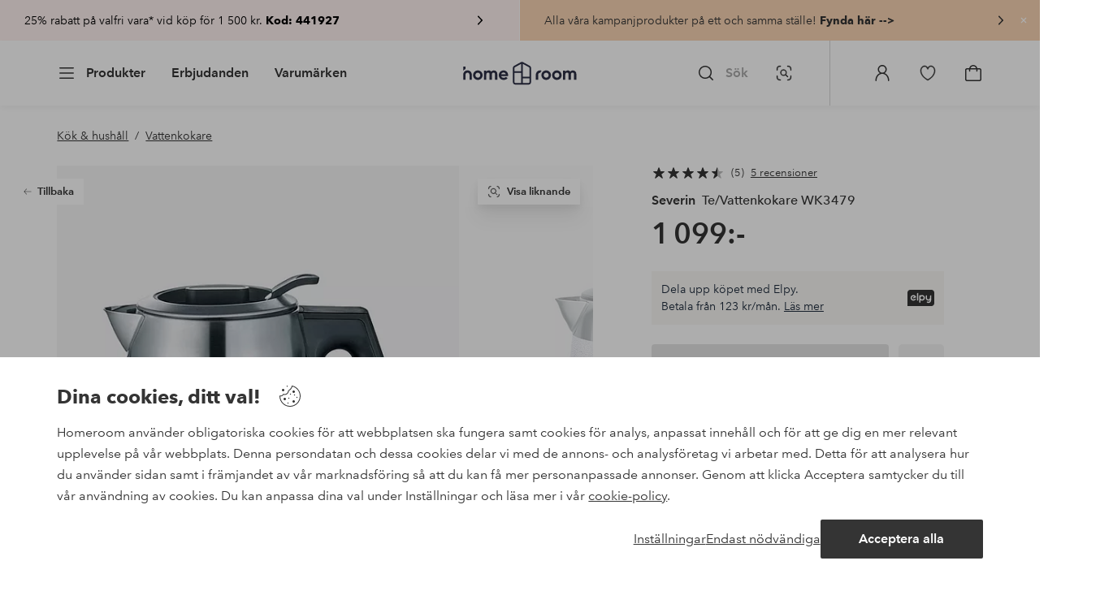

--- FILE ---
content_type: text/html; charset=utf-8
request_url: https://www.homeroom.se/severin/te-vattenkokare-wk3479/1503124
body_size: 140496
content:
<!doctype html>
<html data-n-head-ssr lang="sv-SE" data-n-head="%7B%22lang%22:%7B%22ssr%22:%22sv-SE%22%7D%7D">
  <head >
    <meta data-n-head="ssr" charset="utf-8"><meta data-n-head="ssr" name="viewport" content="width=device-width, initial-scale=1"><meta data-n-head="ssr" data-hid="detectify-verification" name="detectify-verification" content="04c7332f144fab544dca443e4c171464"><meta data-n-head="ssr" data-hid="mobile-web-app-capable" name="mobile-web-app-capable" content="yes"><meta data-n-head="ssr" data-hid="apple-mobile-web-app-capable" name="apple-mobile-web-app-capable" content="yes"><meta data-n-head="ssr" data-hid="apple-mobile-web-app-status-bar-style" name="apple-mobile-web-app-status-bar-style" content="default"><meta data-n-head="ssr" data-hid="apple-mobile-web-app-title" name="apple-mobile-web-app-title" content="Homeroom"><meta data-n-head="ssr" data-hid="format-detection" name="format-detection" content="telephone=no"><meta data-n-head="ssr" data-hid="theme-color" name="theme-color" content="#ffffff"><meta data-n-head="ssr" data-hid="msapplication-TileColor" name="msapplication-TileColor" content="#ffffff"><meta data-n-head="ssr" data-hid="description" name="description" content="Få varmt vatten snabbt till frukostens te. Vattenkokare i glas med temperaturinställningar 70-100*C. En smart teinsats gör vattenkokaren till en av få tekokare på marknaden. Tack vare temperaturinställningen så passar tekokaren till många olika tesorter som kräver olika temperatur på vattnet. När teét dragit klart så drar man enkelt upp tesilen som då hamnar ovanför ytan. Tekokaren har även varmhållningsfunktion. Kapacitet: 1,7/1,5 liter, snygg design i glas och rostfritt stål, dolda värmeelement, två separata lock, inklusive tefilter, 4 temperaturinställningar 70-80-90-100*C, varmhållningsfunktion, Separat bottenplatta. Teknisk spec: - Effekt: ca. 3000 W&lt;br/&gt;- Högklassigt hölje i rostfritt stål och glas&lt;br/&gt;- Värmeelement övertäckt med platta i rostfritt stål&lt;br/&gt;- Trådlös med separat apparatsockel&lt;br/&gt;- 360° centralt sladdlöst system&lt;br/&gt;- kan sättas på apparatsockeln från alla riktningar&lt;br/&gt;- Överhettningsskydd&lt;br/&gt;- Ångstoppautomatik&lt;br/&gt;- Avtagbart lock med tefilter&lt;br/&gt;- Ett andra lock för att utnyttja den totala kapaciteten&lt;br/&gt;- Högklassig sockel med pekdisplay&lt;br/&gt;- 4 olika temperaturinställningar: 70° C - 80° C - 90° C - 100° C&lt;br/&gt;- Varmhållningsfunktion&lt;br/&gt;- Pip&lt;br/&gt;- Halkfria gummifötter&lt;br/&gt;- Sladdvinda&lt;br/&gt;"><meta data-n-head="ssr" property="og:title" content="Te/Vattenkokare WK3479"><meta data-n-head="ssr" property="og:type" content="product"><meta data-n-head="ssr" property="og:url" content="https://www.homeroom.se/severin/te-vattenkokare-wk3479/1503124"><meta data-n-head="ssr" property="og:description" content="Få varmt vatten snabbt till frukostens te. Vattenkokare i glas med temperaturinställningar 70-100*C. En smart teinsats gör vattenkokaren till en av få tekokare på marknaden. Tack vare temperaturinställningen så passar tekokaren till många olika tesorter som kräver olika temperatur på vattnet. När teét dragit klart så drar man enkelt upp tesilen som då hamnar ovanför ytan. Tekokaren har även varmhållningsfunktion. Kapacitet: 1,7/1,5 liter, snygg design i glas och rostfritt stål, dolda värmeelement, två separata lock, inklusive tefilter, 4 temperaturinställningar &lt;br/&gt;70-80-90-100*C, varmhållningsfunktion, Separat bottenplatta.,Teknisk spec:,- Effekt: ca. 3000 W&lt;br/&gt;- Högklassigt hölje i rostfritt stål och glas&lt;br/&gt;- Värmeelement övertäckt med platta i rostfritt stål&lt;br/&gt;- Trådlös med separat apparatsockel&lt;br/&gt;- 360° centralt sladdlöst system&lt;br/&gt;- kan sättas på apparatsockeln från alla riktningar&lt;br/&gt;- Överhettningsskydd&lt;br/&gt;- Ångstoppautomatik&lt;br/&gt;- Avtagbart lock med tefilter&lt;br/&gt;- Ett andra lock för att utnyttja den totala kapaciteten&lt;br/&gt;- Högklassig sockel med pekdisplay&lt;br/&gt;- 4 olika temperaturinställningar: 70° C - 80° C - 90° C - 100° C&lt;br/&gt;- Varmhållningsfunktion&lt;br/&gt;- Pip&lt;br/&gt;- Halkfria gummifötter&lt;br/&gt;- Sladdvinda&lt;br/&gt;"><meta data-n-head="ssr" property="og:image" content="https://assets.ellosgroup.com/i/ellos/ell_1503124_Fs"><meta data-n-head="ssr" property="og:site_name" content="Homeroom"><meta data-n-head="ssr" property="product:price:amount" content="1099"><meta data-n-head="ssr" property="product:price:currency" content="SEK"><title>Te/Vattenkokare WK3479 - Kök &amp; hushåll | Homeroom</title><link data-n-head="ssr" rel="apple-touch-icon" href="/icons/ios-512.png"><link data-n-head="ssr" rel="mask-icon" href="/icons/safari-pinned-tab.svg" color="#000000"><link data-n-head="ssr" rel="shortcut icon" type="image/x-icon" href="/icons/favicon.ico"><link data-n-head="ssr" rel="icon" type="image/x-icon" href="/icons/favicon.ico"><link data-n-head="ssr" rel="icon" type="image/png" sizes="32x32" href="/icons/favicon-32.png"><link data-n-head="ssr" rel="icon" type="image/png" sizes="16x16" href="/icons/favicon-16.png"><link data-n-head="ssr" rel="icon" type="image/png" sizes="24x24" href="/icons/favicon-xl.png"><link data-n-head="ssr" rel="apple-touch-startup-image" media="(device-width: 320px) and (device-height: 568px) and (-webkit-device-pixel-ratio: 2)" href="/splashscreens/iphone5_splash.png"><link data-n-head="ssr" rel="apple-touch-startup-image" media="(device-width: 375px) and (device-height: 667px) and (-webkit-device-pixel-ratio: 2)" href="/splashscreens/iphone6_splash.png"><link data-n-head="ssr" rel="apple-touch-startup-image" media="(device-width: 621px) and (device-height: 1104px) and (-webkit-device-pixel-ratio: 3)" href="/splashscreens/iphoneplus_splash.png"><link data-n-head="ssr" rel="apple-touch-startup-image" media="(device-width: 375px) and (device-height: 812px) and (-webkit-device-pixel-ratio: 3)" href="/splashscreens/iphonex_splash.png"><link data-n-head="ssr" rel="apple-touch-startup-image" media="(device-width: 414px) and (device-height: 896px) and (-webkit-device-pixel-ratio: 2)" href="/splashscreens/iphonexr_splash.png"><link data-n-head="ssr" rel="apple-touch-startup-image" media="(device-width: 414px) and (device-height: 896px) and (-webkit-device-pixel-ratio: 3)" href="/splashscreens/iphonexsmax_splash.png"><link data-n-head="ssr" rel="apple-touch-startup-image" media="(device-width: 768px) and (device-height: 1024px) and (-webkit-device-pixel-ratio: 2)" href="/splashscreens/ipad_splash.png"><link data-n-head="ssr" rel="apple-touch-startup-image" media="(device-width: 834px) and (device-height: 1112px) and (-webkit-device-pixel-ratio: 2)" href="/splashscreens/ipadpro1_splash.png"><link data-n-head="ssr" rel="apple-touch-startup-image" media="(device-width: 834px) and (device-height: 1194px) and (-webkit-device-pixel-ratio: 2)" href="/splashscreens/ipadpro3_splash.png"><link data-n-head="ssr" rel="apple-touch-startup-image" media="(device-width: 1024px) and (device-height: 1366px) and (-webkit-device-pixel-ratio: 2)" href="/splashscreens/ipadpro2_splash.png"><link data-n-head="ssr" rel="preconnect" href="https://assets.ellosgroup.com" crossorigin="true"><link data-n-head="ssr" rel="preconnect" href="https://static.ellosgroup.com" crossorigin="true"><link data-n-head="ssr" rel="preconnect" href="https://ellos.a.bigcontent.io" crossorigin="true"><link data-n-head="ssr" rel="preconnect" href="https://c1.amplience.net" crossorigin="true"><link data-n-head="ssr" rel="dns-prefetch" href="https://adservice.google.com"><link data-n-head="ssr" rel="dns-prefetch" href="https://gtm.homeroom.se"><link data-n-head="ssr" rel="canonical" href="https://www.homeroom.se/severin/te-vattenkokare-wk3479/1503124"><script data-n-head="ssr" src="https://gtm.homeroom.se/gtm.js?id=GTM-PXGL5Z84" async></script><script data-n-head="ssr" type="application/ld+json">{"@context":"https://schema.org/","@type":"Product","name":"Te/Vattenkokare WK3479","color":null,"image":["https://assets.ellosgroup.com/i/ellos/ell_1503124_Fs","https://assets.ellosgroup.com/i/ellos/ell_1503124_De_01","https://assets.ellosgroup.com/i/ellos/ell_1503124_De_02","https://assets.ellosgroup.com/i/ellos/ell_1503124_De_03","https://assets.ellosgroup.com/i/ellos/ell_1503124_De_04","https://assets.ellosgroup.com/i/ellos/ell_1503124_De_05"],"description":["Få varmt vatten snabbt till frukostens te. Vattenkokare i glas med temperaturinställningar 70-100*C. En smart teinsats gör vattenkokaren till en av få tekokare på marknaden. Tack vare temperaturinställningen så passar tekokaren till många olika tesorter som kräver olika temperatur på vattnet. När teét dragit klart så drar man enkelt upp tesilen som då hamnar ovanför ytan. Tekokaren har även varmhållningsfunktion. Kapacitet: 1,7/1,5 liter, snygg design i glas och rostfritt stål, dolda värmeelement, två separata lock, inklusive tefilter, 4 temperaturinställningar &lt;br/&gt;70-80-90-100*C, varmhållningsfunktion, Separat bottenplatta.","Teknisk spec:","- Effekt: ca. 3000 W&lt;br/&gt;- Högklassigt hölje i rostfritt stål och glas&lt;br/&gt;- Värmeelement övertäckt med platta i rostfritt stål&lt;br/&gt;- Trådlös med separat apparatsockel&lt;br/&gt;- 360° centralt sladdlöst system&lt;br/&gt;- kan sättas på apparatsockeln från alla riktningar&lt;br/&gt;- Överhettningsskydd&lt;br/&gt;- Ångstoppautomatik&lt;br/&gt;- Avtagbart lock med tefilter&lt;br/&gt;- Ett andra lock för att utnyttja den totala kapaciteten&lt;br/&gt;- Högklassig sockel med pekdisplay&lt;br/&gt;- 4 olika temperaturinställningar: 70° C - 80° C - 90° C - 100° C&lt;br/&gt;- Varmhållningsfunktion&lt;br/&gt;- Pip&lt;br/&gt;- Halkfria gummifötter&lt;br/&gt;- Sladdvinda&lt;br/&gt;"],"sku":"1503124","offers":{"@type":"Offer","url":"https://www.homeroom.se/severin/te-vattenkokare-wk3479/1503124","priceCurrency":"SEK","price":1099,"availability":"https://schema.org/OutOfStock"},"brand":{"@type":"Brand","name":"Severin","url":"https://www.homeroom.se/brand/severin"},"aggregateRating":{"@type":"AggregateRating","ratingValue":4.6,"reviewCount":5},"review":[{"@type":"Review","author":{"@type":"Person","name":"Olof S"},"datePublished":"2024-02-15","description":"Mycket bra","name":"Tekokare","reviewRating":{"@type":"Rating","bestRating":5,"ratingValue":5,"worstRating":1}},{"@type":"Review","author":{"@type":"Person","name":"Lendah"},"datePublished":"2023-05-24","description":"Helt fantastisk! Snabb uppkokning. Valmöjligheter i temperatur. Tesil i glaskannan.","name":"Superbra vattenkokare","reviewRating":{"@type":"Rating","bestRating":5,"ratingValue":5,"worstRating":1}},{"@type":"Review","author":{"@type":"Person","name":"SatNam"},"datePublished":"2018-12-25","description":"Värmer snabbt upp trvattnet till önskad temperatur","name":"Snabb","reviewRating":{"@type":"Rating","bestRating":5,"ratingValue":5,"worstRating":1}},{"@type":"Review","author":{"@type":"Person","name":"Helena B"},"datePublished":"2024-04-20","description":"Alla funktioner är tydliga och lätta att använda. Kannan är något tung och känns onödigt stor då markeringen för Max mängd vatten vid te-kokning nästan sitter på kannans mitt. Förstår att det är för att vatten inte ska koka över men ändå väldigt stor marginal","name":"Perfekt te varje gång","reviewRating":{"@type":"Rating","bestRating":5,"ratingValue":4,"worstRating":1}},{"@type":"Review","author":{"@type":"Person","name":"Khorn"},"datePublished":"2021-05-21","description":"3.5/5 \r\nJag är mycket nöjd med köpet, det fungerar mycket bra. Lite svårt att tum för vått te.\r\nDet enda som irriterade hela familjen att det gör MYCKET högt ljud när man drar i knappar och piper TRE gånger när te är klart. Ljudet är så högt att det väcker barnet genom två väggar.Tack Google för existensguiden hur man stänger av ljudet helt.\r\nNu fungerar det riktigt bra.","name":"Bra vattenkokare, med MYCKET högt ljud","reviewRating":{"@type":"Rating","bestRating":5,"ratingValue":4,"worstRating":1}}]}</script><script data-n-head="ssr" type="application/ld+json">{"@context":"https://schema.org","@type":"BreadcrumbList","itemListElement":[{"@type":"ListItem","position":1,"item":{"@id":"https://www.homeroom.se/kok-hushall","name":"Kök &amp; hushåll"}},{"@type":"ListItem","position":2,"item":{"@id":"https://www.homeroom.se/kok-hushall/vattenkokare","name":"Vattenkokare"}}]}</script><link rel="preload" href="/_nuxt/47bc268.js" as="script"><link rel="preload" href="/_nuxt/ea6e8d7.js" as="script"><link rel="preload" href="/_nuxt/248aae3.js" as="script"><link rel="preload" href="/_nuxt/bb1f4f2.js" as="script"><link rel="preload" href="/_nuxt/46ea54d.js" as="script"><link rel="preload" href="/_nuxt/524a7d7.js" as="script"><link rel="preload" href="/_nuxt/c9ce06d.js" as="script"><link rel="preload" href="/_nuxt/f0efa5c.js" as="script"><link rel="preload" href="/_nuxt/d3ee5ec.js" as="script"><link rel="preload" href="/_nuxt/f41c719.js" as="script"><link rel="preload" href="/_nuxt/91a1667.js" as="script"><link rel="preload" href="/_nuxt/f020685.js" as="script"><link rel="preload" href="/_nuxt/bf93e5f.js" as="script"><link rel="preload" href="/_nuxt/f00de3e.js" as="script"><link rel="preload" href="/_nuxt/b1c36ef.js" as="script"><link rel="preload" href="/_nuxt/0bf99d7.js" as="script"><link rel="preload" href="/_nuxt/059f057.js" as="script"><link rel="preload" href="/_nuxt/c03cf7c.js" as="script"><link rel="preload" href="/_nuxt/7a0efd3.js" as="script"><link rel="preload" href="/_nuxt/266fe38.js" as="script"><link rel="preload" href="/_nuxt/5450de9.js" as="script"><link rel="preload" href="/_nuxt/dd65ab7.js" as="script"><link rel="preload" href="/_nuxt/b6eff5d.js" as="script"><link rel="preload" href="/_nuxt/bbc1708.js" as="script"><link rel="preload" href="/_nuxt/05c5482.js" as="script"><link rel="preload" href="/_nuxt/90952ab.js" as="script"><link rel="preload" href="/_nuxt/d37528d.js" as="script"><link rel="preload" href="/_nuxt/70bec3e.js" as="script"><link rel="preload" href="/_nuxt/cf45638.js" as="script"><link rel="preload" href="/_nuxt/a73bbe9.js" as="script"><link rel="preload" href="/_nuxt/74bec58.js" as="script"><link rel="preload" href="/_nuxt/094f323.js" as="script"><link rel="preload" href="/_nuxt/8464a4b.js" as="script"><link rel="preload" href="/_nuxt/bd8b840.js" as="script"><link rel="preload" href="/_nuxt/9ad0929.js" as="script"><style data-vue-ssr-id="685ef19c:0 734d8a41:0 ef6f316e:0 5ef25ab8:0 09706a6c:0 5e81a75b:0 e20ecc56:0 71188183:0 dfa95bda:0 a59481b2:0 d8226bb8:0 2f225152:0 7e164e81:0 b59b83a6:0 b070a8f2:0 ece4ffa6:0 3f95dfa1:0 07076f88:0 b11153e6:0 6b8d5cec:0 1bab5634:0 e6a81256:0 f08318d0:0 47384f18:0 11a48f53:0 086a18e4:0 1a5d4155:0 51a913b4:0 1df9728f:0 11e7f1e7:0 3075c77e:0 6e226df2:0 d25559b2:0 8ab4722c:0 4e4c58b4:0 3c2fe52c:0 109cc99b:0 44f7dbec:0 5b4ba83e:0 45433dbc:0 140da3e3:0 7fcf8c7c:0 4029eb26:0 5286fc20:0 1457489a:0 3db2e3fc:0 7cedc6e1:0 461a142d:0 fa49dde4:0 c2413316:0 64eb4d04:0 372c0d10:0 440d09cb:0">.vue-advanced-cropper{direction:ltr;max-height:100%;max-width:100%;position:relative;text-align:center;-webkit-user-select:none;user-select:none}.vue-advanced-cropper__stretcher{max-height:100%;max-width:100%;pointer-events:none;position:relative}.vue-advanced-cropper__image{max-width:none!important;position:absolute;transform-origin:center;-webkit-user-select:none;user-select:none}.vue-advanced-cropper__background,.vue-advanced-cropper__foreground{background:#000;left:50%;opacity:1;position:absolute;top:50%;transform:translate(-50%,-50%)}.vue-advanced-cropper__foreground{opacity:.5}.vue-advanced-cropper__boundaries{left:50%;opacity:1;position:absolute;top:50%;transform:translate(-50%,-50%)}.vue-advanced-cropper__cropper-wrapper{height:100%;width:100%}.vue-advanced-cropper__image-wrapper{height:100%;overflow:hidden;position:absolute;width:100%}.vue-advanced-cropper__stencil-wrapper{position:absolute}.vue-simple-handler{background:#fff;display:block;height:10px;width:10px}.vue-rectangle-stencil{box-sizing:border-box}.vue-rectangle-stencil,.vue-rectangle-stencil__preview{height:100%;position:absolute;width:100%}.vue-rectangle-stencil--movable{cursor:move}.vue-circle-stencil{box-sizing:initial;cursor:move;height:100%;position:absolute;width:100%}.vue-circle-stencil__preview{border-radius:50%;height:100%;position:absolute;width:100%}.vue-circle-stencil--movable{cursor:move}.vue-simple-line{background:0 0;border:0 solid #ffffff4d;transition:border .5s}.vue-simple-line--north,.vue-simple-line--south{height:0;width:100%}.vue-simple-line--east,.vue-simple-line--west{height:100%;width:0}.vue-simple-line--east{border-right-width:1px}.vue-simple-line--west{border-left-width:1px}.vue-simple-line--south{border-bottom-width:1px}.vue-simple-line--north{border-top-width:1px}.vue-simple-line--hover{border-color:#fff;opacity:1}.vue-bounding-box{height:100%;position:relative;width:100%}.vue-bounding-box__handler{position:absolute}.vue-bounding-box__handler--west-north{left:0;top:0}.vue-bounding-box__handler--north{left:50%;top:0}.vue-bounding-box__handler--east-north{left:100%;top:0}.vue-bounding-box__handler--east{left:100%;top:50%}.vue-bounding-box__handler--east-south{left:100%;top:100%}.vue-bounding-box__handler--south{left:50%;top:100%}.vue-bounding-box__handler--west-south{left:0;top:100%}.vue-bounding-box__handler--west{left:0;top:50%}.vue-handler-wrapper{height:30px;position:absolute;transform:translate(-50%,-50%);width:30px}.vue-handler-wrapper__draggable{align-items:center;display:flex;height:100%;justify-content:center;width:100%}.vue-handler-wrapper--west-north{cursor:nw-resize}.vue-handler-wrapper--north{cursor:n-resize}.vue-handler-wrapper--east-north{cursor:ne-resize}.vue-handler-wrapper--east{cursor:e-resize}.vue-handler-wrapper--east-south{cursor:se-resize}.vue-handler-wrapper--south{cursor:s-resize}.vue-handler-wrapper--west-south{cursor:sw-resize}.vue-handler-wrapper--west{cursor:w-resize}.vue-handler-wrapper--disabled{cursor:auto}.vue-line-wrapper{align-items:center;background:0 0;display:flex;justify-content:center;position:absolute}.vue-line-wrapper--north,.vue-line-wrapper--south{height:12px;left:0;transform:translateY(-50%);width:100%}.vue-line-wrapper--north{cursor:n-resize;top:0}.vue-line-wrapper--south{cursor:s-resize;top:100%}.vue-line-wrapper--east,.vue-line-wrapper--west{height:100%;top:0;transform:translateX(-50%);width:12px}.vue-line-wrapper--east{cursor:e-resize;left:100%}.vue-line-wrapper--west{cursor:w-resize;left:0}.vue-line-wrapper--disabled{cursor:auto}.vue-draggable-area{position:relative}.vue-preview-result{box-sizing:border-box;height:100%;overflow:hidden;position:absolute;width:100%}.vue-preview-result__wrapper{position:absolute}.vue-preview-result__image{max-width:none!important;pointer-events:none;position:relative;transform-origin:center;-webkit-user-select:none;user-select:none}.vue-preview{box-sizing:border-box;overflow:hidden;position:relative}.vue-preview--fill,.vue-preview__wrapper{height:100%;position:absolute;width:100%}.vue-preview__image{max-width:none!important;pointer-events:none;position:absolute;transform-origin:center;-webkit-user-select:none;user-select:none}
.nuxt-progress{background-color:#000;height:2px;left:0;opacity:1;position:fixed;right:0;top:0;transition:width .1s,opacity .4s;width:0;z-index:999999}.nuxt-progress.nuxt-progress-notransition{transition:none}.nuxt-progress-failed{background-color:red}
html{line-height:1.15;-ms-text-size-adjust:100%;-webkit-text-size-adjust:100%;-webkit-font-smoothing:antialiased;-moz-font-smoothing:antialiased;-moz-osx-font-smoothing:grayscale}body{margin:0}h1{font-size:2em}h1,h2,h3,h4,h5,h6,p{margin:0;padding:0}main{display:block}hr{box-sizing:initial;height:0;overflow:visible}pre{font-family:monospace,monospace;font-size:1em}a{background-color:initial;-webkit-text-decoration-skip:objects;color:#000;-webkit-text-decoration:none;text-decoration:none}abbr[title]{border-bottom:none;-webkit-text-decoration:underline;text-decoration:underline;-webkit-text-decoration:underline dotted;text-decoration:underline dotted}b,strong{font-weight:bolder}code,kbd,samp{font-family:monospace,monospace;font-size:1em}small{font-size:80%}sub,sup{font-size:75%;line-height:0;position:relative;vertical-align:initial}sub{bottom:-.25em}sup{top:-.5em}svg:not(:root){overflow:hidden}button,input,optgroup,select,textarea{font-family:"Avenir",sans-serif;font-size:100%;line-height:1.15;margin:0}button,input{overflow:visible}button,select{text-transform:none}[type=reset],[type=submit],button{-webkit-appearance:button}[type=button]::-moz-focus-inner,[type=reset]::-moz-focus-inner,[type=submit]::-moz-focus-inner,button::-moz-focus-inner{border-style:none;padding:0}fieldset{padding:.35em .75em .625em}legend{box-sizing:border-box;color:inherit;display:table;max-width:100%;padding:0;white-space:normal}progress{vertical-align:initial}textarea{overflow:auto}[type=checkbox],[type=radio]{box-sizing:border-box;padding:0}[type=number]::-webkit-inner-spin-button,[type=number]::-webkit-outer-spin-button{height:auto}[type=search]{-webkit-appearance:textfield;outline-offset:-2px}[type=search]::-webkit-search-cancel-button,[type=search]::-webkit-search-decoration{-webkit-appearance:none}::-webkit-file-upload-button{-webkit-appearance:button;font:inherit}details,menu{display:block}summary{display:list-item}[hidden],template{display:none}*,:after,:before{box-sizing:border-box}body>*{-ms-overflow-style:-ms-autohiding-scrollbar}:root{--outline-offset:2px}img{vertical-align:middle}svg{fill:currentColor}.ui-icon-16{height:1rem;width:1rem}.ui-icon-24{height:1.5rem;width:1.5rem}.ui-icon-32{height:2rem;width:2rem}.ui-icon-38{height:2.375rem;width:2.375rem}.ui-icon-solid{box-sizing:initial;padding:.5rem}[class*=ui-flag]{border-radius:1rem}[role=link]{cursor:pointer}[class*=userInput-]:not(.userInput-keyboard) [tabindex],[class*=userInput-]:not(.userInput-keyboard) a,[class*=userInput-]:not(.userInput-keyboard) button,[class*=userInput-]:not(.userInput-keyboard) input,[class*=userInput-]:not(.userInput-keyboard) textarea{outline:none;-webkit-tap-highlight-color:rgba(0,0,0,0)}[tabindex]:focus-visible,a:focus-visible,button:focus-visible,input:focus-visible,textarea:focus-visible{outline:revert;outline-offset:var(--outline-offset)}a:not(:focus-visible),button:not(:focus-visible){outline:none}a:not(:focus-visible).icon-only .icon-label,button:not(:focus-visible).icon-only .icon-label{border:0;clip:rect(0 0 0 0);height:1px;margin:-1px;overflow:hidden;padding:0;position:absolute;width:1px}[class*=cta-]{align-items:center;-webkit-appearance:none;appearance:none;border-radius:.25rem;cursor:pointer;display:flex;flex-wrap:wrap;font-size:.8125rem;font-weight:600;height:2rem;justify-content:center;margin:0;min-width:2rem;padding:0 .5rem;transition:background-color .25s cubic-bezier(.215,.61,.355,1),border-color .25s cubic-bezier(.215,.61,.355,1),color .25s cubic-bezier(.215,.61,.355,1)}[class*=cta-]:disabled{cursor:default;pointer-events:none}[class*=cta-].icon-only{width:2rem}[class*=cta-].icon-only span:not(.slider-icons):not(.media-image){margin:0 .4375rem}[class*=cta-].icon-only svg{margin:0}[class*=cta-].rounded{border-radius:100%}[class*=cta-]:not(.icon-only) span:not(.media-image){line-height:1.125rem;margin:0 .25rem}[class*=cta-] svg{height:1rem;width:1rem}[class*=cta-outline-grey-m],[class*=cta-outline-midnight-m],[class*=cta-outline-white-m],[class*=cta-solid-black-m],[class*=cta-solid-grey-m],[class*=cta-solid-midnight-m],[class*=cta-solid-odyssey-m],[class*=cta-solid-primary-m],[class*=cta-solid-secondary-m],[class*=cta-solid-white-m]{font-size:.875rem;height:2.5rem;min-width:2.5rem;padding:0 .625rem}[class*=cta-outline-grey-m].icon-only,[class*=cta-outline-midnight-m].icon-only,[class*=cta-outline-white-m].icon-only,[class*=cta-solid-black-m].icon-only,[class*=cta-solid-grey-m].icon-only,[class*=cta-solid-midnight-m].icon-only,[class*=cta-solid-odyssey-m].icon-only,[class*=cta-solid-primary-m].icon-only,[class*=cta-solid-secondary-m].icon-only,[class*=cta-solid-white-m].icon-only{width:2.5rem}[class*=cta-outline-grey-m]:not(.icon-only) span:not(.media-image),[class*=cta-outline-midnight-m]:not(.icon-only) span:not(.media-image),[class*=cta-outline-white-m]:not(.icon-only) span:not(.media-image),[class*=cta-solid-black-m]:not(.icon-only) span:not(.media-image),[class*=cta-solid-grey-m]:not(.icon-only) span:not(.media-image),[class*=cta-solid-midnight-m]:not(.icon-only) span:not(.media-image),[class*=cta-solid-odyssey-m]:not(.icon-only) span:not(.media-image),[class*=cta-solid-primary-m]:not(.icon-only) span:not(.media-image),[class*=cta-solid-secondary-m]:not(.icon-only) span:not(.media-image),[class*=cta-solid-white-m]:not(.icon-only) span:not(.media-image){line-height:1.25rem}[class*=cta-outline-grey-m]:not(.icon-only) span:not(.media-image):first-child,[class*=cta-outline-midnight-m]:not(.icon-only) span:not(.media-image):first-child,[class*=cta-outline-white-m]:not(.icon-only) span:not(.media-image):first-child,[class*=cta-solid-black-m]:not(.icon-only) span:not(.media-image):first-child,[class*=cta-solid-grey-m]:not(.icon-only) span:not(.media-image):first-child,[class*=cta-solid-midnight-m]:not(.icon-only) span:not(.media-image):first-child,[class*=cta-solid-odyssey-m]:not(.icon-only) span:not(.media-image):first-child,[class*=cta-solid-primary-m]:not(.icon-only) span:not(.media-image):first-child,[class*=cta-solid-secondary-m]:not(.icon-only) span:not(.media-image):first-child,[class*=cta-solid-white-m]:not(.icon-only) span:not(.media-image):first-child{margin:0 .25rem 0 .375rem}[class*=cta-outline-grey-m]:not(.icon-only) span:not(.media-image):last-child,[class*=cta-outline-midnight-m]:not(.icon-only) span:not(.media-image):last-child,[class*=cta-outline-white-m]:not(.icon-only) span:not(.media-image):last-child,[class*=cta-solid-black-m]:not(.icon-only) span:not(.media-image):last-child,[class*=cta-solid-grey-m]:not(.icon-only) span:not(.media-image):last-child,[class*=cta-solid-midnight-m]:not(.icon-only) span:not(.media-image):last-child,[class*=cta-solid-odyssey-m]:not(.icon-only) span:not(.media-image):last-child,[class*=cta-solid-primary-m]:not(.icon-only) span:not(.media-image):last-child,[class*=cta-solid-secondary-m]:not(.icon-only) span:not(.media-image):last-child,[class*=cta-solid-white-m]:not(.icon-only) span:not(.media-image):last-child{margin:0 .375rem 0 .25rem}[class*=cta-outline-grey-m]:not(.icon-only) span:not(.media-image):only-child,[class*=cta-outline-midnight-m]:not(.icon-only) span:not(.media-image):only-child,[class*=cta-outline-white-m]:not(.icon-only) span:not(.media-image):only-child,[class*=cta-solid-black-m]:not(.icon-only) span:not(.media-image):only-child,[class*=cta-solid-grey-m]:not(.icon-only) span:not(.media-image):only-child,[class*=cta-solid-midnight-m]:not(.icon-only) span:not(.media-image):only-child,[class*=cta-solid-odyssey-m]:not(.icon-only) span:not(.media-image):only-child,[class*=cta-solid-primary-m]:not(.icon-only) span:not(.media-image):only-child,[class*=cta-solid-secondary-m]:not(.icon-only) span:not(.media-image):only-child,[class*=cta-solid-white-m]:not(.icon-only) span:not(.media-image):only-child{margin:0 .125rem}[class*=cta-outline-grey-m] svg,[class*=cta-outline-midnight-m] svg,[class*=cta-outline-white-m] svg,[class*=cta-solid-black-m] svg,[class*=cta-solid-grey-m] svg,[class*=cta-solid-midnight-m] svg,[class*=cta-solid-odyssey-m] svg,[class*=cta-solid-primary-m] svg,[class*=cta-solid-secondary-m] svg,[class*=cta-solid-white-m] svg{height:1.25rem;width:1.25rem}[class*=cta-outline-grey-l],[class*=cta-outline-midnight-l],[class*=cta-outline-white-l],[class*=cta-solid-black-l],[class*=cta-solid-grey-l],[class*=cta-solid-midnight-l],[class*=cta-solid-odyssey-l],[class*=cta-solid-primary-l],[class*=cta-solid-secondary-l],[class*=cta-solid-white-l]{font-size:1rem;height:3rem;min-width:3rem;padding:0 .75rem}[class*=cta-outline-grey-l].icon-only,[class*=cta-outline-midnight-l].icon-only,[class*=cta-outline-white-l].icon-only,[class*=cta-solid-black-l].icon-only,[class*=cta-solid-grey-l].icon-only,[class*=cta-solid-midnight-l].icon-only,[class*=cta-solid-odyssey-l].icon-only,[class*=cta-solid-primary-l].icon-only,[class*=cta-solid-secondary-l].icon-only,[class*=cta-solid-white-l].icon-only{width:3rem}[class*=cta-outline-grey-l]:not(.icon-only) span:not(.media-image),[class*=cta-outline-midnight-l]:not(.icon-only) span:not(.media-image),[class*=cta-outline-white-l]:not(.icon-only) span:not(.media-image),[class*=cta-solid-black-l]:not(.icon-only) span:not(.media-image),[class*=cta-solid-grey-l]:not(.icon-only) span:not(.media-image),[class*=cta-solid-midnight-l]:not(.icon-only) span:not(.media-image),[class*=cta-solid-odyssey-l]:not(.icon-only) span:not(.media-image),[class*=cta-solid-primary-l]:not(.icon-only) span:not(.media-image),[class*=cta-solid-secondary-l]:not(.icon-only) span:not(.media-image),[class*=cta-solid-white-l]:not(.icon-only) span:not(.media-image){margin:0 .25rem}[class*=cta-outline-grey-l] svg,[class*=cta-outline-midnight-l] svg,[class*=cta-outline-white-l] svg,[class*=cta-solid-black-l] svg,[class*=cta-solid-grey-l] svg,[class*=cta-solid-midnight-l] svg,[class*=cta-solid-odyssey-l] svg,[class*=cta-solid-primary-l] svg,[class*=cta-solid-secondary-l] svg,[class*=cta-solid-white-l] svg{height:1.5rem;width:1.5rem}[class*=cta-outline-midnight-xl],[class*=cta-outline-white-xl],[class*=cta-solid-black-xl],[class*=cta-solid-grey-xl],[class*=cta-solid-midnight-xl],[class*=cta-solid-odyssey-xl],[class*=cta-solid-primary-xl],[class*=cta-solid-secondary-xl],[class*=cta-solid-white-xl]{font-size:1rem;height:3.5rem;min-width:3.5rem;padding:0 1rem}[class*=cta-outline-midnight-xl].icon-only,[class*=cta-outline-white-xl].icon-only,[class*=cta-solid-black-xl].icon-only,[class*=cta-solid-grey-xl].icon-only,[class*=cta-solid-midnight-xl].icon-only,[class*=cta-solid-odyssey-xl].icon-only,[class*=cta-solid-primary-xl].icon-only,[class*=cta-solid-secondary-xl].icon-only,[class*=cta-solid-white-xl].icon-only{width:3.5rem}[class*=cta-outline-midnight-xl]:not(.icon-only) svg:not(.media-image):first-child,[class*=cta-outline-midnight-xl]:not(.icon-only) svg:not(.media-image):last-child,[class*=cta-outline-white-xl]:not(.icon-only) svg:not(.media-image):first-child,[class*=cta-outline-white-xl]:not(.icon-only) svg:not(.media-image):last-child,[class*=cta-solid-black-xl]:not(.icon-only) svg:not(.media-image):first-child,[class*=cta-solid-black-xl]:not(.icon-only) svg:not(.media-image):last-child,[class*=cta-solid-grey-xl]:not(.icon-only) svg:not(.media-image):first-child,[class*=cta-solid-grey-xl]:not(.icon-only) svg:not(.media-image):last-child,[class*=cta-solid-midnight-xl]:not(.icon-only) svg:not(.media-image):first-child,[class*=cta-solid-midnight-xl]:not(.icon-only) svg:not(.media-image):last-child,[class*=cta-solid-odyssey-xl]:not(.icon-only) svg:not(.media-image):first-child,[class*=cta-solid-odyssey-xl]:not(.icon-only) svg:not(.media-image):last-child,[class*=cta-solid-primary-xl]:not(.icon-only) svg:not(.media-image):first-child,[class*=cta-solid-primary-xl]:not(.icon-only) svg:not(.media-image):last-child,[class*=cta-solid-secondary-xl]:not(.icon-only) svg:not(.media-image):first-child,[class*=cta-solid-secondary-xl]:not(.icon-only) svg:not(.media-image):last-child,[class*=cta-solid-white-xl]:not(.icon-only) svg:not(.media-image):first-child,[class*=cta-solid-white-xl]:not(.icon-only) svg:not(.media-image):last-child{margin:0 .25rem}[class*=cta-outline-midnight-xl] svg,[class*=cta-outline-white-xl] svg,[class*=cta-solid-black-xl] svg,[class*=cta-solid-grey-xl] svg,[class*=cta-solid-midnight-xl] svg,[class*=cta-solid-odyssey-xl] svg,[class*=cta-solid-primary-xl] svg,[class*=cta-solid-secondary-xl] svg,[class*=cta-solid-white-xl] svg{height:1.5rem;width:1.5rem}[class*=cta-outline]{border-width:.0625rem}body{font-family:"Avenir",Tahoma,sans;font-size:1rem;font-weight:400}body,body a h1,body a h2,body a h3,body a h4,body a h5,body a h6,body a p{color:#343434}h1,h2,h3,h4,h5,h6{font-family:"Avenir",Times,serif;font-weight:500}h1.bold,h2.bold,h3.bold,h4.bold,h5.bold,h6.bold,p.bold{font-weight:700}.h1,h1{font-size:2.25rem}.h2,h2{font-size:2rem}.h3,h3{font-size:1.75rem}.h4,h4{font-size:1.5rem}.h5,h5{font-size:1.25rem}.h6,h6{font-size:1.125rem}p{font-size:1rem}@font-face{font-display:swap;font-family:"Heldane";font-style:normal;font-weight:500;src:url(https://static.ellosgroup.com/homeroom/static/fonts/heldane/heldane-display-web-medium.woff2) format("woff2"),url(https://static.ellosgroup.com/homeroom/static/fonts/heldane/heldane-display-web-medium.eot.woff) format("woff")}@font-face{font-display:swap;font-family:"Heldane";font-style:normal;font-weight:700;src:url(https://static.ellosgroup.com/homeroom/static/fonts/heldane/heldane-display-web-bold.woff2) format("woff2"),url(https://static.ellosgroup.com/homeroom/static/fonts/heldane/heldane-display-web-bold.woff) format("woff")}@font-face{font-display:swap;font-family:"Avenir";font-style:400;src:url(https://static.ellosgroup.com/ellos/static/fonts/avenir/AvenirNextLTPro-Regular.woff2) format("woff2"),url(https://static.ellosgroup.com/ellos/static/fonts/avenir/AvenirNextLTPro-Regular.woff) format("woff")}@font-face{font-display:swap;font-family:"Avenir";font-style:normal;font-weight:500;src:url(https://static.ellosgroup.com/ellos/static/fonts/avenir/AvenirNextLTPro-Medium.woff2) format("woff2"),url(https://static.ellosgroup.com/ellos/static/fonts/avenir/AvenirNextLTPro-Medium.woff) format("woff")}@font-face{font-display:swap;font-family:"Avenir";font-style:normal;font-weight:600;src:url(https://static.ellosgroup.com/ellos/static/fonts/avenir/AvenirNextLTPro-Demi.woff2) format("woff2"),url(https://static.ellosgroup.com/ellos/static/fonts/avenir/AvenirNextLTPro-Demi.woff) format("woff")}@font-face{font-display:swap;font-family:"Avenir";font-style:normal;font-weight:700;src:url(https://static.ellosgroup.com/ellos/static/fonts/avenir/AvenirNextLTPro-Bold.woff2) format("woff2"),url(https://static.ellosgroup.com/ellos/static/fonts/avenir/AvenirNextLTPro-Bold.woff) format("woff")}body,html{width:100%}body{overflow-x:hidden}body *{color:inherit}@media (max-width:74.9375rem){html.overlay{min-height:100%;overflow:hidden}html.overlay body{height:calc(100vh + var(--overlay-offset, 0));min-height:100vh;min-height:-webkit-fill-available;overflow-y:hidden;position:fixed;top:calc(var(--overlay-offset, 0)*-1);z-index:0}}@media (min-width:75em){html.overlay body{height:calc(100vh + var(--overlay-offset));overflow-y:hidden;position:fixed;top:calc(var(--overlay-offset)*-1)}}html body{opacity:1!important}#__nuxt{width:100%}#__nuxt .inline-notification{outline:none}#__nuxt main{position:relative;width:100%}#__nuxt main.prevent-click{pointer-events:none}#__nuxt main .main-overlay{background:#00000052;height:100%;left:0;position:absolute;width:100vw;z-index:5}.content-container{align-items:center;display:flex;flex-direction:column;justify-content:flex-start;width:100%}.content-container .content-inner-container{max-width:100rem;width:100%}.content-container .content-inner-container .content-wrapper{padding:0 1rem;width:100%}@media (min-width:62em) and (max-width:74.9375em){.content-container .content-inner-container .content-wrapper{padding:0 5.46875%}}@media (min-width:75em) and (max-width:87.4375em){.content-container .content-inner-container .content-wrapper{padding:0 5.5%}}@media (min-width:87.5em) and (max-width:99.9375em){.content-container .content-inner-container .content-wrapper{padding:0 5.84%}}@media (min-width:100em){.content-container .content-inner-container .content-wrapper{padding:0 5.75%}}h1.content-block-headline,h2.content-block-headline,h3.content-block-headline,h4.content-block-headline,h5.content-block-headline,h6.content-block-headline{font-size:1.5rem;line-height:1.8125rem}@media (min-width:36em){h1.content-block-headline,h2.content-block-headline,h3.content-block-headline,h4.content-block-headline,h5.content-block-headline,h6.content-block-headline{font-size:1.75rem;line-height:2.0625rem}}@media (min-width:75em){h1.content-block-headline,h2.content-block-headline,h3.content-block-headline,h4.content-block-headline,h5.content-block-headline,h6.content-block-headline{font-size:2rem;line-height:2.375rem}}@media (min-width:100em){h1.content-block-headline,h2.content-block-headline,h3.content-block-headline,h4.content-block-headline,h5.content-block-headline,h6.content-block-headline{font-size:2.25rem;line-height:2.6875rem}}.content-block-top-margin{margin-top:2rem}@media (min-width:36em){.content-block-top-margin{margin-top:2.5rem}}@media (min-width:62em){.content-block-top-margin{margin-top:3rem}}@media (min-width:100em){.content-block-top-margin{margin-top:4rem}}.content-block-bottom-margin{margin-bottom:2rem}@media (min-width:36em){.content-block-bottom-margin{margin-bottom:2.5rem}}@media (min-width:62em){.content-block-bottom-margin{margin-bottom:3.0625rem}}@media (min-width:100em){.content-block-bottom-margin{margin-bottom:4rem}}#bv-mboxzone-lightbox{max-height:100vh!important;min-height:100vh!important;overflow-y:scroll!important;-webkit-overflow-scrolling:touch!important;top:0!important}#bv-mboxzone-lightbox>div{padding:0!important}@media (min-width:62em){#bv-mboxzone-lightbox>div{padding:3.125rem 0!important}}.chatbot-badge .cta.type-solid.variant-my-pages-secondary,.chatbot-badge .cta.type-solid.variant-primary{--cta-background:#343434;--cta-background--hover:#343434;--cta-background--focus:#343434;--cta-background--active:#343434}#chatframe{transition:opacity .3s ease-in-out}html.overlay #chatframe{display:none;opacity:0}
.skip-link-wrapper{left:.75rem;pointer-events:none;position:absolute;top:.75rem;z-index:100}.skip-link{display:flex;transform:translateY(-200%);transition:transform .3s cubic-bezier(.455,.03,.515,.955)}.userInput-keyboard .skip-link:focus,.userInput-mouse .skip-link:hover,.userInput-touch .skip-link:active{transform:translateY(0)}
.cta{--cta-border-radius:4px;--cta-font-weight:600;--cta-font-size:1rem;--cta-padding:0.75rem;--cta-text-padding:0.25rem;--cta-icon-padding:0.25rem}.cta.size-s{--cta-font-size:0.8125rem;--cta-padding:0.5rem;--cta-icon-size:1rem}.cta.size-m{--cta-font-size:0.875rem;--cta-icon-size:1.25rem}.cta.size-l,.cta.size-xl{--cta-font-size:1rem}.cta{--cta-icon-size:1.5rem;--cta-default-transition:background-color 0.25s cubic-bezier(0.215,0.61,0.355,1),border-color 0.25s cubic-bezier(0.215,0.61,0.355,1),color 0.25s cubic-bezier(0.215,0.61,0.355,1);align-items:center;-webkit-appearance:none;appearance:none;background-clip:padding-box;background-color:var(--cta-background);border-color:var(--cta-border);border-radius:var(--cta-border-radius);border-style:solid;border-width:var(--cta-border-width);color:var(--cta-color);cursor:pointer;display:inline-flex;font-size:var(--cta-font-size);font-weight:var(--cta-font-weight);margin:0;min-height:var(--cta-min-height);min-width:var(--cta-min-width);outline:none;padding:0 calc(var(--cta-padding) - var(--cta-border-width));position:relative;transition:var(--cta-default-transition)}a.cta{-webkit-text-decoration:none;text-decoration:none}.cta svg{height:var(--cta-icon-size);width:var(--cta-icon-size)}.cta:disabled,.cta[aria-busy]{cursor:default;pointer-events:none}.cta.icon-only{--cta-padding:0}.cta.icon-only .icon-label{border:0;clip:rect(0 0 0 0);height:1px;margin:-1px;overflow:hidden;padding:0;position:absolute;width:1px}.cta.icon-only .icon-label+span{margin:0 .4375rem}.cta.icon-only svg{margin:0}.cta:not(.icon-only) .contents>span:first-child{padding-left:var(--cta-text-padding)}.cta:not(.icon-only) .contents>span:last-child{padding-right:var(--cta-text-padding)}.cta:not(.icon-only) svg:first-child{margin-right:var(--cta-icon-padding)}.cta:not(.icon-only) svg:last-child{margin-left:var(--cta-icon-padding)}.cta.loading .contents{opacity:0;transition-delay:0s}.cta.loading .loading-dots{color:inherit}.cta.rounded{border-radius:100%}.cta.transparent{background-color:initial;border-width:0;color:inherit}.cta.size-xs{--cta-min-height:1.75rem;--cta-min-width:3.625rem}.cta.size-xs.icon-only{--cta-min-width:1.75rem}.cta.size-s{--cta-min-height:2rem;--cta-min-width:4rem}.cta.size-s.icon-only{--cta-min-width:2rem}.cta.size-m{--cta-min-height:2.5rem;--cta-min-width:4.5rem}.cta.size-m.icon-only{--cta-min-width:2.5rem}.cta.size-l{--cta-min-height:3rem;--cta-min-width:4.875rem}.cta.size-l.icon-only{--cta-min-width:3rem}.cta.size-xl{--cta-min-height:3.5rem;--cta-min-width:5rem}.cta.size-xl.icon-only{--cta-min-width:3.5rem}.userInput-mouse .cta:not(.cta-static):not(:disabled):not(.transparent):hover,.userInput-mouse .cta[aria-busy]:not(:disabled):not(.transparent):not(.cta-static){background-color:var(--cta-background--hover,var(--cta-background));border-color:var(--cta-border--hover,var(--cta-border));color:var(--cta-color--hover,var(--cta-color))}.userInput-keyboard .cta:not(.cta-static):focus,.userInput-keyboard .cta[aria-busy]:not(.cta-static){background-color:var(--cta-background--focus,var(--cta-background--hover,var(--cta-background)));border-color:var(--cta-border--focus,var(--cta-border--hover,var(--cta-border)));color:var(--cta-color--focus,var(--cta-color--hover,var(--cta-color)))}.userInput-keyboard .cta:not(.cta-static):active,.userInput-mouse .cta:not(.cta-static):not(:disabled):not(.transparent):active,.userInput-touch .cta:not(.cta-static):active,.userInput-touch .cta[aria-busy]:not(.cta-static){background-color:var(--cta-background--active,var(--cta-background--hover,var(--cta-background)));border-color:var(--cta-border--active,var(--cta-border--hover,var(--cta-border)));color:var(--cta-color--active,var(--cta-color--hover,var(--cta-color)))}.cta .contents{align-items:center;display:flex;flex-wrap:wrap;justify-content:center;opacity:1;text-align:center;transition:opacity .25s cubic-bezier(.25,.46,.45,.94) .1s;width:100%}.cta .contents .sub-label{position:absolute;top:50%;transform:translateY(-50%);transition:font-size .3s ease,top .3s ease}.cta .contents .sub-label.move{font-size:.6875rem;top:1rem}
.cta.type-solid{--cta-border-width:0px}.cta.type-solid.variant-my-pages-primary,.cta.type-solid.variant-primary{--cta-background:#2b8082;--cta-background--hover:#0f6466;--cta-background--focus:#0f6466;--cta-background--active:#0f6466;--cta-color:#fff}.cta.type-solid.variant-my-pages-secondary,.cta.type-solid.variant-secondary{--cta-background:#f4ece1;--cta-background--hover:#dbd3ca;--cta-background--focus:#b08321;--cta-background--active:#dbd3ca;--cta-color:#343434}.cta.type-solid.variant-1,.cta.type-solid.variant-midnight{--cta-background:#343434;--cta-background--hover:#0a0a0c;--cta-color:#fff}.cta.type-solid.variant-2,.cta.type-solid.variant-odyssey{--cta-background:#474747;--cta-color:#fff}.cta.type-solid.variant-3,.cta.type-solid.variant-white{--cta-background:#fff;--cta-background--hover:#cfcfd1;--cta-color:#343434}.cta.type-solid.variant-4,.cta.type-solid.variant-grey{--cta-background:#e5e5e5;--cta-background--hover:#cfcfd1;--cta-color:#767676}.cta.type-solid.variant-5,.cta.type-solid.variant-black{--cta-background:#000;--cta-background--hover:#474747;--cta-color:#fff}.cta.type-solid.variant-6,.cta.type-solid.variant-coffee{--cta-background:#f5eee6;--cta-background--hover:#e8d8ca;--cta-background--active:#dbc3ad;--cta-border--hover:var(--cta-background--hover);--cta-border--focus:$color-rose;--cta-border--active:var(--cta-background--active);--cta-color:#343434;--cta-border-radius:0.125rem}.cta.type-solid:disabled{--cta-background:#e5e5e5;--cta-color:#bebebe}.cta.type-solid.variant-elpy-primary{--cta-background:#5738bf;--cta-background--hover:#765bcf;--cta-background--active:#452c98;--cta-border--focus:#765bcf;--cta-color:#fff;--cta-border-radius:8px}.cta.type-solid.variant-elpy-secondary{--cta-background:#ededfe;--cta-background--hover:#d5d5fd;--cta-background--active:#a5a5fa;--cta-border--focus:#a5a5fa;--cta-color:#5738bf;--cta-border-radius:8px}
.pre-header-wrapper{color:#fff;display:flex;flex-wrap:wrap;justify-content:center;max-height:4.375rem;position:relative;width:100%;z-index:8}.pre-header-wrapper .button-wrapper{align-items:center;display:flex;height:100%;position:absolute;right:0;top:0}.pre-header-wrapper .button-wrapper .pre-header-close{background:#0000;border-radius:0;height:100%}.pre-header-wrapper .pre-header{align-items:center;background:#a69557;display:flex;flex-grow:1;justify-content:center;width:0}.pre-header-wrapper .pre-header:first-child:not(.single-notification-push){border-right:.0625rem solid #fff}.pre-header-wrapper .pre-header .pre-header-wrap{flex-grow:1}.pre-header-wrapper .pre-header .pre-header-wrap.single-notification-push{display:flex;justify-content:center}.pre-header-wrapper .pre-header .pre-header-wrap .pre-header-notification{align-items:center;display:flex;justify-content:space-between;width:100%}.pre-header-wrapper .pre-header .pre-header-wrap .pre-header-notification .text-wrapper{align-items:center;display:flex;flex-grow:1;margin:1.125rem;max-height:2.1875rem;width:0}.pre-header-wrapper .pre-header .pre-header-wrap .pre-header-notification .text-wrapper.single-notification-push{display:inherit;flex-grow:unset;width:100%}.pre-header-wrapper .pre-header .pre-header-wrap .pre-header-notification .text-wrapper .pre-header-icon{display:flex;flex-shrink:0;height:1.875rem;margin-right:.625rem;width:1.875rem}.pre-header-wrapper .pre-header .pre-header-wrap .pre-header-notification .text-wrapper .pre-header-text{align-items:center;flex-grow:1;font-size:.875rem;line-height:1rem;overflow:hidden;text-overflow:ellipsis;width:0}.pre-header-wrapper .pre-header .pre-header-wrap .pre-header-notification .text-wrapper .pre-header-text .pre-header-title{flex-grow:1;width:0}.pre-header-wrapper .pre-header .pre-header-wrap .pre-header-notification .text-wrapper .pre-header-text .pre-header-description{font-weight:700;white-space:nowrap}@media (min-width:36em){.pre-header-wrapper{height:3.125rem}.pre-header-wrapper .pre-header{padding:0 1.875rem}.pre-header-wrapper .pre-header .pre-header-wrap{flex-grow:auto}.pre-header-wrapper .pre-header .pre-header-wrap .pre-header-notification{width:unset}.pre-header-wrapper .pre-header .pre-header-wrap .pre-header-notification .text-wrapper{margin:0}.pre-header-wrapper .pre-header .pre-header-wrap .pre-header-notification .text-wrapper .pre-header-text{margin-right:1.125rem;width:auto}}@media (min-width:62em){.pre-header-wrapper{flex-wrap:nowrap}.pre-header-wrapper .pre-header{width:100%}.pre-header-wrapper .pre-header:last-child{padding-right:2.5rem;width:calc(100% - 2.5rem)}.pre-header-wrapper .pre-header .pre-header-wrap .pre-header-notification .text-wrapper .pre-header-title{flex-grow:0;width:auto}}@media (min-width:75em){.pre-header-wrapper .pre-header .pre-header-wrap .pre-header-notification .text-wrapper .pre-header-icon{margin-right:1.125rem}.pre-header-wrapper .pre-header .pre-header-wrap .pre-header-notification .text-wrapper .pre-header-icon .pre-header-description{margin-left:1.125rem}}
.header-container{color:#343434;height:4rem;position:relative;width:100%;z-index:10}.header-container .link-description{border:0;clip:rect(0 0 0 0);height:1px;margin:-1px;overflow:hidden;padding:0;position:absolute;width:1px}.header-container.white-color:not(.fixed){color:#fff}.header-container.white-color:not(.fixed) .site-logo{color:inherit}.header-container.no-background,.header-container.shadow-background{left:0;position:absolute;z-index:10}.header-container.no-background header,.header-container.shadow-background header{background:#0000;box-shadow:none}.header-container.no-background header .header-actions .header-action.search .camera-search-wrapper .camera-search-tooltip,.header-container.shadow-background header .header-actions .header-action.search .camera-search-wrapper .camera-search-tooltip{transform:translateZ(0)}.header-container.no-background header .header-actions .header-action.search .camera-search-wrapper .camera-search-tooltip.v-enter,.header-container.no-background header .header-actions .header-action.search .camera-search-wrapper .camera-search-tooltip.v-leave-to,.header-container.shadow-background header .header-actions .header-action.search .camera-search-wrapper .camera-search-tooltip.v-enter,.header-container.shadow-background header .header-actions .header-action.search .camera-search-wrapper .camera-search-tooltip.v-leave-to{opacity:0;transform:translate3d(0,.9375rem,0)}.header-container.shadow-background:before{background:#000;background:linear-gradient(180deg,#00000052,#0000);content:"";height:7.5rem;left:0;position:absolute;top:0;width:100%;z-index:1}.header-container.shadow-background header{z-index:2}.header-container.fixed header{background:#fff;left:0;opacity:0;position:fixed;top:-4rem;z-index:10}.header-container.fixed header .header-actions .header-action.search .camera-search-wrapper .camera-search-tooltip{transform:translate3d(0,.9375rem,0)}.header-container.fixed header .header-actions .header-action.search .camera-search-wrapper .camera-search-tooltip.v-enter,.header-container.fixed header .header-actions .header-action.search .camera-search-wrapper .camera-search-tooltip.v-leave-to{opacity:0;transform:translate3d(0,1.875rem,0)}.header-container.fixed.no-background header,.header-container.fixed.shadow-background header{background:#fff;box-shadow:0 4px 8px 0 #0000000a}.header-container.transition header{transition:opacity .3s ease,transform .3s ease}.header-container a,.header-container button{color:inherit}.header-container>header{box-shadow:0 4px 8px 0 #0000000a;height:4rem;position:relative;transition:background .2s ease;width:100%}.header-container>header .content-container{height:100%;position:relative;z-index:2}.header-container>header .content-container .content-inner-container{height:100%}.header-container>header .header-wrapper{align-items:center;display:flex;flex-wrap:wrap;height:100%;justify-content:space-between;position:relative}.header-container>header .site-logo{color:#2c2f45;left:50%;position:absolute;top:50%;transform:translate(-50%,-50%);width:7.125rem;z-index:1}.header-container>header .site-logo svg{display:block;width:100%}.header-container>header .site-logo a{display:block}.header-container .header-menu{display:flex;flex-wrap:wrap;list-style:none;margin:0;padding:0}.header-container .header-menu li{font-size:1rem;font-weight:600;margin-left:2rem}.header-container .header-menu li:first-child{margin-left:0}.header-container .header-menu button.item{background:none;border:0;font-weight:inherit;padding:0}.header-container .header-menu .item,.header-container .header-menu a{align-items:center;cursor:pointer;display:flex;flex-wrap:wrap;line-height:1.5rem;-webkit-user-select:none;user-select:none}.header-container .header-menu .item:hover span:before,.header-container .header-menu a:hover span:before{opacity:1}.header-container .header-menu svg{margin-right:.75rem}.header-container .header-menu span{display:block;position:relative}.header-container .header-menu span:before{background:currentColor;bottom:0;content:"";height:.125rem;left:50%;opacity:0;position:absolute;transform:translate(-50%);transition:opacity .2s ease;width:100%}.header-container .header-actions{align-items:center;display:flex;flex-direction:row;flex-grow:1;height:100%;position:relative}.header-container .header-actions .header-action{align-items:center;cursor:pointer;display:flex;flex-wrap:wrap;height:3rem;justify-content:center;padding:0;transition:color .2s ease;width:3rem}.header-container .header-actions .header-action:not(:first-child){margin-left:.5rem}.header-container .header-actions .header-action.menu{margin-left:1rem}.header-container .header-actions .header-action.cart{margin-right:-.75rem}.header-container .header-actions .header-action.search{display:flex;flex:10%;flex-wrap:wrap;justify-content:flex-start;width:6.5rem}.header-container .header-actions .header-action.search button{align-items:center;background-color:initial;border:0;cursor:pointer;display:flex;height:3rem;justify-content:center;padding:0}.header-container .header-actions .header-action.search .instant-search-shortcut{min-width:3rem}.header-container .header-actions .header-action.search .instant-search-shortcut span{display:none}.header-container .header-actions .header-action .ui-favorites{stroke:#343434;stroke-width:.03125rem}.header-container .header-actions button.header-action{-webkit-appearance:none;-moz-appearance:none;background:#0000;border:0}.header-container .header-actions .user-menu{display:none}.header-container .header-actions .cart-notification{box-shadow:0 8px 16px 0 #0000000f;position:absolute;right:0;top:5.5rem}.header-container .header-actions .cart-notification.v-enter-active,.header-container .header-actions .cart-notification.v-leave-active{transition:transform .5s cubic-bezier(.25,.46,.45,.94),opacity .5s cubic-bezier(.25,.46,.45,.94)}.header-container .header-actions .cart-notification.v-leave-active{transition-duration:.25s,.25s}.header-container .header-actions .cart-notification.v-enter,.header-container .header-actions .cart-notification.v-leave-to{opacity:0;transform:translate3d(0,1.25rem,0)}.header-container .camera-search-wrapper{display:none;position:relative}.header-container .camera-search-wrapper>button{width:3rem}.header-container .camera-search-wrapper .camera-search-tooltip{align-items:center;background:#fff;border-bottom:.25rem solid #2b8082;border-radius:.25rem;box-shadow:0 8px 16px 0 #0000000f;color:#343434;display:flex;flex-direction:column;flex-wrap:wrap;padding:2rem 1.5rem;position:absolute;right:-6.5rem;text-align:center;top:4rem;transform:translate3d(0,.9375rem,0);transition:transform .2s ease;width:17.5rem}.header-container .camera-search-wrapper .camera-search-tooltip.v-enter-active,.header-container .camera-search-wrapper .camera-search-tooltip.v-leave-active{transition:opacity .4s ease,transform .4s ease}.header-container .camera-search-wrapper .camera-search-tooltip.v-enter,.header-container .camera-search-wrapper .camera-search-tooltip.v-leave-to{opacity:0;transform:translate3d(0,1.875rem,0)}.header-container .camera-search-wrapper .camera-search-tooltip:before{border-color:#0000 #0000 #fff;border-style:solid;border-width:0 .5rem .5rem;content:"";height:0;left:50%;position:absolute;top:-.5rem;transform:translate(-50%) translate3d(.75rem,0,0);width:0}.header-container .camera-search-wrapper .camera-search-tooltip p.underline{color:#2b8082;font-size:.875rem;font-weight:600;letter-spacing:.09375rem;text-transform:uppercase}.header-container .camera-search-wrapper .camera-search-tooltip p:not(.underline){color:#959595;font-weight:500}.header-container .camera-search-wrapper .camera-search-tooltip h4{font-weight:700;line-height:1.8125rem;margin:.125rem 0 .5rem}.header-container .camera-search-wrapper .camera-search-tooltip button{-webkit-appearance:none;appearance:none;background:#0000;cursor:pointer}.header-container .camera-search-wrapper .camera-search-tooltip button.close{border:0;height:3rem;padding:0;position:absolute;right:.25rem;top:.25rem;width:3rem}.header-container .camera-search-wrapper .camera-search-tooltip button.close svg{height:1.5rem;width:1.5rem}.header-container .camera-search-wrapper .camera-search-tooltip button.camera-search{align-items:center;border:.0625rem solid #00000029;border-radius:.25rem;color:#343434;display:flex;flex-wrap:wrap;justify-content:center;margin-top:1rem;padding:.75rem;width:100%}.header-container .camera-search-wrapper .camera-search-tooltip button.camera-search span{font-size:1rem;font-weight:600;margin-left:.25rem}.header-container .header-search-overlay{height:auto;left:0;position:absolute;top:0;width:100%;z-index:2}.header-container .header-search-overlay.v-enter-active,.header-container .header-search-overlay.v-leave-active{transition:opacity .2s cubic-bezier(.25,.46,.45,.94)}.header-container .header-search-overlay.v-enter-active .search-layer,.header-container .header-search-overlay.v-leave-active .search-layer{transition:transform .2s cubic-bezier(.25,.46,.45,.94)}.header-container .header-search-overlay.v-enter,.header-container .header-search-overlay.v-leave-to{opacity:0}.header-container .header-search-overlay.v-enter .search-layer,.header-container .header-search-overlay.v-leave-to .search-layer{transform:translateY(-2rem)}.header-container .header-search-overlay:before{background-color:#00000052;content:"";height:100vh;left:0;pointer-events:auto;position:fixed;top:calc(0px - var(--header-offset, 0px));width:100vw}.header-container .header-search-overlay .search-layer{margin:0 auto}@media (max-width:61.9375rem){.header-container>header .header-menu li:not(:first-child){display:none}.header-container>header .header-menu .navigation-item{height:3rem;margin-left:-.75rem;padding-left:.75rem}.header-container>header .header-menu .navigation-item span{border:0;clip:rect(0 0 0 0);height:1px;margin:-1px;overflow:hidden;padding:0;position:absolute;width:1px}}@media (max-width:35.9375rem){.header-container>header .header-menu{margin-right:-.75rem;order:10}.header-container>header .header-menu li{margin:0}.header-container>header .header-menu .navigation-item{height:3rem;justify-content:center;margin-left:0;padding-left:0;width:3rem}.header-container>header .header-menu svg{margin:0}.header-container>header .site-logo{left:1rem;transform:translateY(-50%)}.header-container .header-actions{flex:0 0 auto;margin-left:auto}.header-container .header-actions .header-action:not(:first-child){margin-left:0}.header-container .header-actions .header-action.cart{margin-right:0}.header-container .header-actions .header-action.search{flex:0 0 auto;width:auto}}@media (min-width:36em){.header-container.no-background>header .header-actions .header-action.search .camera-search-wrapper .camera-search-tooltip,.header-container.shadow-background>header .header-actions .header-action.search .camera-search-wrapper .camera-search-tooltip{transform:translate(-50%) translateZ(0)}.header-container.no-background>header .header-actions .header-action.search .camera-search-wrapper .camera-search-tooltip.v-enter,.header-container.no-background>header .header-actions .header-action.search .camera-search-wrapper .camera-search-tooltip.v-leave-to,.header-container.shadow-background>header .header-actions .header-action.search .camera-search-wrapper .camera-search-tooltip.v-enter,.header-container.shadow-background>header .header-actions .header-action.search .camera-search-wrapper .camera-search-tooltip.v-leave-to{opacity:0;transform:translate(-50%) translate3d(0,.9375rem,0)}.header-container.fixed>header .header-actions .header-action.search .camera-search-wrapper .camera-search-tooltip{transform:translate(-50%) translate3d(0,.9375rem,0)}.header-container.fixed>header .header-actions .header-action.search .camera-search-wrapper .camera-search-tooltip.v-enter,.header-container.fixed>header .header-actions .header-action.search .camera-search-wrapper .camera-search-tooltip.v-leave-to{opacity:0;transform:translate(-50%) translate3d(0,1.875rem,0)}.header-container>header .site-logo{width:8.75rem}.header-container>header .header-actions .user-menu{display:flex;position:relative}.header-container>header .header-actions .user-menu ul.user-menu-list{position:absolute;right:0;top:4.5rem}.header-container>header .header-actions .header-action.search .camera-search-wrapper .camera-search-tooltip{left:50%;right:auto;transform:translate(-50%) translate3d(0,.9375rem,0)}.header-container>header .header-actions .header-action.search .camera-search-wrapper .camera-search-tooltip.v-enter,.header-container>header .header-actions .header-action.search .camera-search-wrapper .camera-search-tooltip.v-leave-to{opacity:0;transform:translate(-50%) translate3d(0,1.875rem,0)}.header-container>header .header-actions .header-action.search .camera-search-wrapper .camera-search-tooltip:before{transform:translate(-50%)}.header-container .camera-search-wrapper{align-items:center;display:initial;display:flex}.header-container .camera-search-wrapper .visual-search-entry{background:none;border:none;margin:0;padding:0}.header-container .camera-search-wrapper .visual-search-entry .ui-icon-visual-search{stroke:#000;stroke-width:.0125rem;transform:scale(1.125)}}@media (min-width:62em){.header-container{height:5rem}.header-container.white-color:not(.fixed) header .header-actions .header-action.search{border-right-color:#ffffff3d}.header-container.white-color:not(.fixed) header .header-actions .header-action.search .instant-search-shortcut span{opacity:.8}.header-container.fixed header{top:-5rem}.header-container>header{height:5rem}.header-container .header-actions{flex-grow:0}.header-container .header-actions .header-action.menu{display:none}.header-container .header-actions .header-action.user{margin-left:1rem}.header-container .header-actions .header-action.search{border-right:.0625rem solid #00000029;cursor:text;height:100%;justify-content:flex-end;margin-right:1.5rem;padding:0 2rem 0 0;transition:border-color .2s ease;width:auto}.header-container .header-actions .header-action.search .instant-search-shortcut span{display:block;font-size:1rem;font-weight:600;margin-left:.75rem;opacity:.42}.header-container .header-actions .header-action.search .camera-search-wrapper{margin-left:1.25rem}.header-container .header-actions .header-action.search .camera-search-wrapper .camera-search-tooltip{top:4rem}}
[class*=icon-notification]{display:block;position:relative}[class*=icon-notification] svg{display:block}[class*=icon-notification] [class*=bubble-count]{position:absolute;right:-.5rem;top:-.5rem}[class*=icon-notification] [class*=bubble-count].animate{animation:bump .3s cubic-bezier(.455,.03,.515,.955)}.icon-notification-s .bubble-count-dot{right:-.125rem;top:0}@keyframes bump{0%{opacity:0;transform:translateY(3px)}15%{opacity:.5}30%{opacity:1;transform:translateY(-3px)}50%{transform:translateY(0)}}[class*=icon-notification] .bubble-count-favorites{background-color:#343434}
.navigation-drawer{background:#00000052;display:flex;height:100%;justify-content:flex-end;left:0;position:fixed;top:0;width:100vw;z-index:20}@media only screen and (max-width:61.9375rem){.navigation-drawer.v-enter-active,.navigation-drawer.v-leave-active{transition:opacity .3s ease}.navigation-drawer.v-enter-active nav,.navigation-drawer.v-leave-active nav{transition:transform .3s ease}.navigation-drawer.v-enter,.navigation-drawer.v-leave-to{opacity:0}.navigation-drawer.v-enter nav,.navigation-drawer.v-leave-to nav{transform:translate3d(0,-1.25rem,0)}.navigation-drawer nav{background:#343434;display:flex;flex-direction:column;overflow:scroll;position:relative;width:100%}.navigation-drawer nav .nav-content-wrapper{height:100%;overflow-x:hidden;overflow-y:scroll;width:100%;-webkit-overflow-scrolling:touch}.navigation-drawer nav header{background:#fff;border-bottom:.0625rem solid #00000029;overflow:hidden;transition:height .3s ease,background .3s ease;width:100%}.navigation-drawer nav header .header-bar{display:flex;flex-wrap:wrap;justify-content:space-between;padding:1.5rem;width:100%}.navigation-drawer nav header .header-bar button.user{transition:background .3s ease,color .3s ease}.navigation-drawer nav header .header-bar button.user.rotate svg{transform:rotate(-180deg)}.navigation-drawer nav header .header-bar button.user svg{transition:transform .3s ease}.navigation-drawer nav header .header-bar button:not(.user){position:absolute;right:1.5rem;top:1.5rem;z-index:2}.navigation-drawer nav header ul.user-menu{list-style:none;margin:0;padding:0 0 1.5rem;width:100%}.navigation-drawer nav header ul.user-menu li{color:#343434;display:flex;flex-wrap:wrap;font-size:1rem;font-weight:500;line-height:1.5rem;padding:.75rem 1.5rem;width:100%}.navigation-drawer nav header ul.user-menu li a{color:#343434;display:flex;flex-wrap:wrap}.navigation-drawer nav header ul.user-menu li svg{margin-right:1rem}.navigation-drawer nav .main-menu-wrapper{background:#fff;width:100%}.navigation-drawer nav .navigation-level-1{min-height:0}.navigation-drawer nav .navigation-level-1.v-enter-active,.navigation-drawer nav .navigation-level-1.v-leave-active{overflow:hidden;transform:translateZ(0);transition:height .3s ease}.navigation-drawer nav .navigation-level-1.v-enter,.navigation-drawer nav .navigation-level-1.v-leave-to{height:0}.navigation-drawer nav ul.navigation-drawer-menu{display:flex;flex-wrap:wrap;list-style:none;margin:0;padding:.5rem 0 1.5rem}.navigation-drawer nav ul.navigation-drawer-menu li{color:#343434;font-size:1rem;transition:background .3s ease;width:100%}.navigation-drawer nav ul.navigation-drawer-menu li.v-enter-active,.navigation-drawer nav ul.navigation-drawer-menu li.v-leave-active{overflow:hidden;transform:translateZ(0);transition:height .3s ease,background .3s ease}.navigation-drawer nav ul.navigation-drawer-menu li.v-enter,.navigation-drawer nav ul.navigation-drawer-menu li.v-leave-to{height:0}.navigation-drawer nav ul.navigation-drawer-menu li.no-children{align-items:center;display:flex;flex-wrap:wrap;height:3rem}.navigation-drawer nav ul.navigation-drawer-menu li.no-children.v-enter,.navigation-drawer nav ul.navigation-drawer-menu li.no-children.v-leave-to{height:0}.navigation-drawer nav ul.navigation-drawer-menu li.no-children.level0{border-bottom:0}.navigation-drawer nav ul.navigation-drawer-menu li.no-children.level0>a,.navigation-drawer nav ul.navigation-drawer-menu li.no-children.level0>span[role=link]{font-weight:700;padding:0 0 0 1.5rem}.navigation-drawer nav ul.navigation-drawer-menu li.no-children>a{align-items:center;color:#343434;display:flex;font-weight:500;height:3rem;padding:0 0 0 2.5rem;width:100%}.navigation-drawer nav ul.navigation-drawer-menu li.expanded{background:#f5f1eb}.navigation-drawer nav ul.navigation-drawer-menu li.expanded>button{font-weight:700}.navigation-drawer nav ul.navigation-drawer-menu li.expanded>button svg{transform:rotate(-180deg)}.navigation-drawer nav ul.navigation-drawer-menu li:not(.level0){position:relative}.navigation-drawer nav ul.navigation-drawer-menu li:not(.level0):before{background:#00000014;content:"";display:block;height:.0625rem;left:0;position:absolute;top:100%;width:100%}.navigation-drawer nav ul.navigation-drawer-menu li:not(.level0):not(.expanded):last-of-type:before{display:none}.navigation-drawer nav ul.navigation-drawer-menu li:not(.level0).expanded:before{top:0}.navigation-drawer nav ul.navigation-drawer-menu li:not(.level0):not(.expanded) button span{transform:translate3d(1rem,0,0)}.navigation-drawer nav ul.navigation-drawer-menu li ul{list-style:none;margin:0;padding:0}.navigation-drawer nav ul.navigation-drawer-menu li a,.navigation-drawer nav ul.navigation-drawer-menu li button{align-items:center;-webkit-appearance:none;appearance:none;background:#0000;border:0;border-radius:0;color:#343434;cursor:pointer;display:flex;flex-wrap:wrap;font-weight:500;height:3rem;justify-content:space-between;line-height:1.5rem;padding:0 1.5rem;width:100%}.navigation-drawer nav ul.navigation-drawer-menu li a span,.navigation-drawer nav ul.navigation-drawer-menu li a svg,.navigation-drawer nav ul.navigation-drawer-menu li button span,.navigation-drawer nav ul.navigation-drawer-menu li button svg{transition:transform .3s ease}.navigation-drawer nav .sub-menu-wrapper{padding:0 0 1.5rem}.navigation-drawer nav .sub-menu-wrapper .navigation-drawer-menu{padding:1.5rem 0}.navigation-drawer nav .sub-menu-wrapper .navigation-drawer-menu li.no-children>a{color:#fff}.navigation-drawer nav ul.navigation-drawer-icon-menu{display:flex;flex-wrap:wrap;list-style:none;margin:0;padding:0 1rem}.navigation-drawer nav ul.navigation-drawer-icon-menu li{align-items:center;display:flex;height:2.5rem;justify-content:center;width:2.5rem}.navigation-drawer nav ul.navigation-drawer-icon-menu li:not(:last-of-type){margin-right:2rem}.navigation-drawer nav ul.navigation-drawer-icon-menu li a{color:#959595}}@media (min-width:62em){.navigation-drawer{align-items:flex-start;display:flex;justify-content:center}.navigation-drawer.v-enter-active,.navigation-drawer.v-leave-active{transition:opacity .3s ease}.navigation-drawer.v-enter-active nav .nav-container,.navigation-drawer.v-leave-active nav .nav-container{transition:transform .3s ease}.navigation-drawer.v-enter,.navigation-drawer.v-leave-to{opacity:0}.navigation-drawer.v-enter nav .nav-container,.navigation-drawer.v-leave-to nav .nav-container{transform:translate3d(0,-2.5rem,0)}.navigation-drawer nav{max-height:100vh;max-width:100rem;overflow-y:scroll;position:relative;width:100%;-webkit-overflow-scrolling:touch}.navigation-drawer nav button.close-navigation-button{align-items:center;-webkit-appearance:none;appearance:none;background:#0000;border:0;border-radius:0;color:#343434;cursor:pointer;display:flex;flex-wrap:wrap;font-size:.875rem;font-weight:600;left:5.7%;margin:0;padding:0;position:absolute;top:1.75rem;z-index:2}.navigation-drawer nav button.close-navigation-button svg{margin-right:.75rem}.navigation-drawer nav button.close-navigation-button span{display:block;transform:translate3d(0,.0625rem,0)}.navigation-drawer nav .nav-container{background:#f5f1eb;display:flex;flex-wrap:wrap;width:100%}.navigation-drawer nav .menu-container{display:flex;flex-direction:column;flex-wrap:wrap;min-height:34.375rem;padding:6rem 0 4.375rem 5.7%;width:100%}.navigation-drawer nav .menu-container .menu-wrapper{position:relative;width:100%}.navigation-drawer nav ul.main-menu{display:flex;flex-wrap:wrap;list-style:none;margin:0;padding:0}.navigation-drawer nav ul.main-menu.v-enter-active,.navigation-drawer nav ul.main-menu.v-leave-active{transition:opacity .3s ease,transform .3s ease}.navigation-drawer nav ul.main-menu.v-leave-active{position:absolute}.navigation-drawer nav ul.main-menu.v-enter,.navigation-drawer nav ul.main-menu.v-leave-to{opacity:0;transform:translate3d(-1.875rem,0,0)}.navigation-drawer nav ul.main-menu li{width:33.2%}.navigation-drawer nav ul.main-menu li:nth-child(odd){margin-right:13.1%}.navigation-drawer nav ul.main-menu li a,.navigation-drawer nav ul.main-menu li button{align-items:center;color:#343434;cursor:pointer;display:flex;font-size:1.5rem;font-weight:700;justify-content:space-between;line-height:1.875rem;padding:.8125rem 0;width:100%}.navigation-drawer nav ul.main-menu li a:hover span:before,.navigation-drawer nav ul.main-menu li button:hover span:before{opacity:1}.navigation-drawer nav ul.main-menu li a.color-ochre,.navigation-drawer nav ul.main-menu li button.color-ochre{color:#2b8082}.navigation-drawer nav ul.main-menu li a.color-ochre span:before,.navigation-drawer nav ul.main-menu li button.color-ochre span:before{background:#2b8082}.navigation-drawer nav ul.main-menu li a.color-sienna,.navigation-drawer nav ul.main-menu li button.color-sienna{color:#9b5e49}.navigation-drawer nav ul.main-menu li a.color-sienna span:before,.navigation-drawer nav ul.main-menu li button.color-sienna span:before{background:#9b5e49}.navigation-drawer nav ul.main-menu li a span,.navigation-drawer nav ul.main-menu li button span{display:block;position:relative}.navigation-drawer nav ul.main-menu li a span:before,.navigation-drawer nav ul.main-menu li button span:before{background:#343434;bottom:-.125rem;content:"";display:block;height:.125rem;left:0;opacity:0;position:absolute;transition:opacity .2s ease;width:100%}.navigation-drawer nav ul.main-menu li button{-webkit-appearance:none;appearance:none;background:#0000;border:0;border-radius:0;margin:0;text-align:left}.navigation-drawer nav .sub-menu-container{display:flex;flex-wrap:wrap;width:100%}.navigation-drawer nav .sub-menu-container.v-enter-active,.navigation-drawer nav .sub-menu-container.v-leave-active{transition:opacity .3s ease,transform .3s ease}.navigation-drawer nav .sub-menu-container.v-leave-active{left:0;position:absolute;top:0}.navigation-drawer nav .sub-menu-container.v-enter,.navigation-drawer nav .sub-menu-container.v-leave-to{opacity:0;position:absolute;transform:translate3d(1.875rem,0,0)}.navigation-drawer nav .sub-menu-container .level1Head{align-items:center;display:flex;flex-wrap:wrap;margin-bottom:1rem;width:100%}.navigation-drawer nav .sub-menu-container .level1Head a{display:flex;position:relative}.navigation-drawer nav .sub-menu-container .level1Head a:hover h4:before{opacity:1}.navigation-drawer nav .sub-menu-container .level1Head a h4{font-family:"Avenir",Tahoma,sans;font-weight:700;position:relative}.navigation-drawer nav .sub-menu-container .level1Head a h4:before{background:#343434;bottom:-.125rem;content:"";display:block;height:.125rem;left:0;opacity:0;position:absolute;transition:opacity .2s ease;width:100%}.navigation-drawer nav .sub-menu-container .level1Head button{margin:0 .75rem 0 0;transform:translate3d(-.625rem,0,0)}.navigation-drawer nav .sub-menu-container .sub-menu-wrapper{display:flex;flex-wrap:wrap;padding-left:3.75rem;width:100%}.navigation-drawer nav ul.highlight-sub-menu,.navigation-drawer nav ul.sub-menu{align-items:flex-start;display:flex;flex-direction:column;list-style:none;margin:0;padding:0}.navigation-drawer nav ul.highlight-sub-menu li,.navigation-drawer nav ul.sub-menu li{padding:.625rem 0}.navigation-drawer nav ul.highlight-sub-menu li a,.navigation-drawer nav ul.sub-menu li a{color:#343434;line-height:1.25rem}.navigation-drawer nav ul.highlight-sub-menu{width:20%}.navigation-drawer nav ul.highlight-sub-menu li a{font-weight:700}.navigation-drawer nav ul.sub-menu{margin-left:4.8%;width:28.5%}.navigation-drawer nav ul.sub-menu li a{font-weight:500}}@media (min-width:75em){.navigation-drawer nav .nav-container{padding:0 25.75rem 0 0}.navigation-drawer nav .nav-container .cover-wrapper{background:#fff;height:34.375rem;position:absolute;right:0;top:0;width:25.75rem}.navigation-drawer nav .nav-container .cover-wrapper .cover-image-wrapper{display:block;height:100%;position:absolute;right:0;top:0;width:100%}.navigation-drawer nav .nav-container .cover-wrapper .cover-image-wrapper.v-enter-active,.navigation-drawer nav .nav-container .cover-wrapper .cover-image-wrapper.v-leave-active{transition:opacity .4s ease}.navigation-drawer nav .nav-container .cover-wrapper .cover-image-wrapper.v-enter,.navigation-drawer nav .nav-container .cover-wrapper .cover-image-wrapper.v-leave-to{opacity:0}.navigation-drawer nav .menu-container{padding-left:7.6%}}@media only screen and (max-width:61.9375rem) and (min-width:36rem){.navigation-drawer.v-enter nav,.navigation-drawer.v-leave-to nav{transform:translate3d(100%,0,0)}.navigation-drawer nav{max-width:50%}}
.product-detail-page.ab_T55 .checkout-wrapper .cta.type-solid.variant-primary,.product-detail-page.ab_T55 .product-shortcut-bar .cta.type-solid.variant-primary{--cta-background:#0f8a0f;--cta-background--hover:#0e7c0e;--cta-background--focus:#0e7c0e;--cta-background--active:#0c6d0c;--cta-color:#fff}.product-detail-page .breadcrumb-bar{padding:.75rem 1rem}.product-detail-page .product-detail-block.gallery{position:relative}.product-detail-page .shop-similar{--shop-similar-offset-h:1rem;align-items:center;-webkit-appearance:none;appearance:none;background:#0000;border:0;cursor:pointer;display:flex;flex-wrap:wrap;left:calc(var(--product-gallery-item-size) - var(--shop-similar-offset-h));padding:0;position:absolute;top:1rem;transform:translate(-100%);z-index:2}.product-detail-page .shop-similar span{display:none}.product-detail-page .shop-similar .icon{align-items:center;background:#ffffffe6;border-radius:1.5rem;box-shadow:0 8px 16px 0 #0000000f;color:#343434;display:flex;height:3rem;justify-content:center;position:relative;width:3rem;z-index:2}.product-detail-page .back-button{left:1rem;position:absolute;top:1rem;z-index:3}.pdp-instashop .instashop-page-container .instashop-page-wrapper{padding-left:0;padding-right:0}.pdp-instashop .instashop-page-container .instashop-page-wrapper .flowbox-description,.pdp-instashop .instashop-page-container .instashop-page-wrapper .flowbox-title{padding:0}.product-details{display:flex;flex-wrap:wrap;justify-content:flex-start;margin-bottom:0;position:relative;width:100%}.product-details .product-details-mobile{display:block}.product-details .product-details-desktop{display:none}.product-details .product-detail-block{width:100%}.product-details .product-detail-block.gallery-list{padding:1.25rem 0}.product-details .product-detail-block .color-picker-container{margin:1rem 0 .5rem 1.25rem}.product-details .product-detail-block.status-eol .favorite-badge--pdp,.product-details .product-detail-block.status-eol .product-size-bar{display:none}.product-details .mobile-padd-wrap{padding-left:1rem;padding-right:1rem}.product-details .mobile-padd-wrap .product-title .brand-name .brand{border-bottom:1px solid #0000;font-weight:600;letter-spacing:0;line-height:1.5rem;margin-right:.25rem;padding-bottom:0;text-transform:capitalize;transition:border-bottom-color .25s cubic-bezier(.215,.61,.355,1)}.product-details .mobile-padd-wrap .product-title .brand-name .brand:hover{border-bottom-color:#000}.product-info{padding:1.25rem 0 0}.product-info h1 span.seo-brand{display:none}.product-info .product-color-picker{margin:0 0 1.5rem;max-width:100%;width:100%}.product-info .product-color-picker .selected-color{color:#767676;margin-top:.5rem}.product-info .name-wrap{display:flex;flex-wrap:wrap;margin-bottom:.5rem}.product-info .name-wrap h1{color:#343434;font-family:"Avenir",Tahoma,sans;font-size:1rem}.product-info .name-wrap h1 .brand-name{font-size:1rem;margin-right:.25rem}.product-info .price-communication.location-pdp .labels-wrapper{display:flex;gap:.5625rem;margin-top:.5625rem}.product-info .price-communication.location-pdp .labels-wrapper .label *{border-radius:.375rem 0 .375rem .375rem}.product-info .product-rating{margin-bottom:.75rem;padding:0 1rem}.product-info .energy-label{margin-bottom:2rem}.product-info .energy-label .energy-label-text:hover{cursor:pointer}.product-info .product-action-wrapper{display:flex;flex-wrap:wrap;width:100%}.product-info .product-action-wrapper .cta.type-solid:disabled,.product-info .product-action-wrapper.has-size-picker{cursor:not-allowed}.product-info .product-action-wrapper .product-size-bar{margin-bottom:.75rem;width:100%}.product-info .product-action-wrapper .size-picker>.cta.type-outline{width:100%}.product-info .product-action-wrapper .checkout-wrapper{flex:1}.product-info .product-action-wrapper .checkout-wrapper .input-field,.product-info .product-action-wrapper .checkout-wrapper [class*="cta type-solid"],.product-info .product-action-wrapper .checkout-wrapper>.email-envelop-large{width:100%}.product-info .product-action-wrapper .favorite-badge--pdp{border-radius:.3125rem;height:3.5rem;margin-left:.75rem;margin-top:0;width:3.5rem}.product-info .product-action-wrapper.measured-fabric .product-size-bar{padding-right:0;width:100%}.product-info .product-action-wrapper.measured-fabric .checkout-wrapper{padding-left:0;width:100%}.product-info .product-action-wrapper.measured-fabric .checkout-wrapper button{width:100%}.product-info .stock-delivery-info{margin:.75rem 0 0;padding:0 1rem}.product-info .stock-delivery-info.measuredFabric{margin-top:-1.3125rem}.product-info .stock-delivery-info .not-available{color:#d6453d;font-size:.8125rem}.product-info .stock-delivery-info p.stock-status{align-items:center;color:#343434;display:flex;flex-wrap:wrap;font-size:.8125rem;font-weight:600;line-height:1.25rem}.product-info .stock-delivery-info p.stock-status span:not(.delivery-date){margin-right:.5rem}.product-info .stock-delivery-info p.stock-status .stock-warning{color:#d6453d}.product-info .sticky-containment{height:0;overflow:hidden;position:relative;width:0}.product-info .product-shortcut-bar{display:flex;margin:0}.product-info .product-shortcut-bar>*{flex:1 0 auto;width:calc(50% - .25rem)}.product-info .product-shortcut-bar>:first-child{margin-right:.5rem}.product-info .product-shortcut-bar>:only-child{margin-right:0;width:auto}.product-info .product-shortcut-bar .thumb-container{display:none}.product-info .product-shortcut-bar .thumb{display:none;margin:0 1rem 0 0;width:2.3125rem}.product-info .product-shortcut-bar .thumb .media-image{background-color:initial}.product-info .sticky-container{margin-bottom:1rem}.product-info .sticky-container.fixed .sticky-wrapper{background-color:#fff}.product-info .sticky-container.fixed .product-shortcut-bar{background-color:#fff;box-shadow:0 .5rem 1rem 0 #0000001a}.product-info .sticky-container.fixed .product-shortcut-bar>*{border-radius:0;width:50%}.product-info .sticky-container.fixed .product-shortcut-bar>:first-child{margin-right:0}.product-info .sticky-container.fixed .product-shortcut-bar .cta.type-outline,.product-info .sticky-container.fixed .product-shortcut-bar [class*=cta-outline]{border-color:#fff}.product-info .sticky-container.fixed .product-shortcut-bar .thumb-container{display:block;width:auto}.product-info .sticky-container.fixed .product-shortcut-bar .thumb-container .thumb{margin:0 auto}.product-info .sticky-container.fixed .product-shortcut-bar .thumb-container+*{flex-grow:2;width:auto}.product-info .sticky-container.fixed .product-shortcut-bar .thumb{display:block}.product-info .transparent-pricing-link{display:inline-flex;font-weight:400;width:auto}.product-gallery-list{margin-top:3rem}.product-declaration-wrapper{align-items:center;display:flex;margin:1.5rem 1rem 0}.product-declaration-wrapper .product-declaration-cta{display:inline-block;font-weight:400}.product-declaration-wrapper svg{transform:translateY(.0625rem)}.pushes-links{display:flex;flex-wrap:wrap;margin-top:3rem;padding:0}.pushes-links ul.product-short-info{align-items:flex-start;display:flex;flex-direction:column;flex-wrap:wrap;list-style-type:none;margin:0;padding:0}.pushes-links ul.product-short-info li{align-items:center;display:flex;min-height:1.5rem;width:auto}.pushes-links ul.product-short-info li:not(:last-child){margin:0 0 1rem}.pushes-links ul.product-short-info li .link{display:flex;width:auto}.pushes-links ul.product-short-info li .link p{color:#767676;font-size:.8125rem;text-transform:none}.pushes-links ul.product-short-info li .link p span{color:#343434;font-weight:600;-webkit-text-decoration:none;text-decoration:none}.pushes-links ul.product-short-info li .icon{align-items:center;background:#f4ece1;border-radius:50%;color:#000;display:flex;height:1.5rem;justify-content:center;margin-right:.75rem;margin-top:.0625rem;width:1.5rem}.pushes-links ul.product-short-info li a{display:flex;width:auto}.pushes-links ul.product-short-info li a p{color:#767676;font-size:.8125rem;text-transform:none}.pushes-links ul.product-short-info li a p span{color:#343434;font-weight:600;-webkit-text-decoration:underline;text-decoration:underline}.elpy-wrapper{margin:0 1rem 1.5rem}.widget-popup .payment-step-action .cta.type-solid:hover:not([disabled]),.widget-popup .payment-step-action [class*=cta-solid-]:hover:not([disabled]){background-color:#765bcf}.product-additional-information{padding:2rem 1rem;width:100%}.additional-information-content{background-color:#fff;box-shadow:0 8px 16px 0 #0000000f;position:relative;z-index:1}.additional-information-content .long-description{border-bottom:.0625rem solid #e5e5e5;display:flex;flex-direction:column;padding:2rem}.additional-information-content .long-description.mobile{border-bottom:0}.additional-information-content .long-description p{font-size:.875rem;letter-spacing:normal;line-height:1.5714285714em;margin:1.5714285714em 0}.additional-information-content .long-description p:first-child{margin-top:0}.additional-information-content .long-description ul{margin:0;padding:1rem}.additional-information-content .long-description .description.truncated{display:-webkit-box;-webkit-line-clamp:5;-webkit-box-orient:vertical;overflow:hidden}.additional-information-content .long-description .download-link{align-items:center;display:flex;margin-bottom:0;margin-top:1.375rem;-webkit-text-decoration:underline;text-decoration:underline}.additional-information-content .long-description .download-link svg{margin-left:-.3125rem;margin-right:.25rem}.additional-information-content .description-show-more{background:#0000;border:none;font-size:.875rem;font-weight:700;line-height:1rem;margin-left:auto;padding:.3125rem 0 .25rem;text-align:right;-webkit-text-decoration:underline;text-decoration:underline}.additional-information-content .long-description-title{font-family:"Avenir",Tahoma,sans;font-size:1rem;font-weight:400;margin-bottom:.9375rem}.additional-information-content .long-description-title a{color:#343434;display:inline-block;font-weight:600;-webkit-text-decoration:underline;text-decoration:underline}.additional-information-content .long-description-title span{color:#343434;font-weight:600}.additional-information-content .fold-out-item{border-bottom:.0625rem solid #e5e5e5}.additional-information-content .fold-out-item>div>button{align-items:center;background:#fff;border:none;cursor:pointer;display:flex;font-size:.875rem;font-weight:500;height:3.75rem;justify-content:space-between;padding:0 1.375rem 0 1.875rem;width:100%}.additional-information-content .fold-out-item .collapsible-pane{align-items:center;display:flex;flex-wrap:wrap;justify-content:flex-start;margin:0;position:relative;width:100%}.additional-information-content .fold-out-item .collapsible-pane ul.dimensions{font-size:1rem;list-style-type:none;margin:0 2rem;padding:0;width:100%}.additional-information-content .fold-out-item .collapsible-pane ul.dimensions li{border-bottom:.0625rem solid #e5e5e5;display:flex;font-size:.875rem;justify-content:space-between;padding:1.25rem 0}.additional-information-content .fold-out-item .collapsible-pane ul.dimensions li:last-child{border:none;padding-bottom:1.875rem}.additional-information-content .fold-out-item .collapsible-pane .dimensions-image{margin:0 .625rem}.additional-information-content .fold-out-item .collapsible-pane .payment-and-delivery{font-size:1rem;line-height:1.375rem;padding:0 1.5rem;width:100%}.additional-information-content .fold-out-item .collapsible-pane .payment-and-delivery ul{padding-left:.875rem}.additional-information-content .fold-out-item .collapsible-pane .payment-and-delivery p>strong:only-child{display:block;margin-top:1.25rem}.additional-information-content .fold-out-item .collapsible-pane h1,.additional-information-content .fold-out-item .collapsible-pane h2,.additional-information-content .fold-out-item .collapsible-pane h3,.additional-information-content .fold-out-item .collapsible-pane h4,.additional-information-content .fold-out-item .collapsible-pane h5,.additional-information-content .fold-out-item .collapsible-pane h6{font-family:"Avenir",Tahoma,sans}.additional-information-content .product-rating-wrapper{display:flex;flex-wrap:wrap;justify-content:center;line-height:1rem;margin:.625rem 0}.additional-information-content .product-rating-wrapper p{display:flex;flex-wrap:wrap;justify-content:center;margin:0}.additional-information-content .product-rating-wrapper p .product-rating{margin:0 1rem}.additional-information-content .product-rating-wrapper p [class*=text-button]{align-items:flex-end;display:flex}.product-additional-information-container{position:relative;width:100%}.product-additional-information-container .content-wrapper{margin:100rem}.product-additional-information-container .product-additional-information{position:relative;z-index:2}.product-additional-information-container .additional-color-background{background:#f5f1eb;height:15rem;left:0;position:absolute;top:0;width:100%;z-index:1}.label-notification p{border-radius:.25rem;font-size:1rem;line-height:1.25rem;margin:1.5rem 1rem;padding:1.5rem 2rem}.listings .product-selection-push{padding:0}.notify-background{background-color:#34343440;height:100%;left:0;overflow:hidden;position:fixed;top:0;transition:background-color .3s linear;width:100%;z-index:2}.preventScroll{overflow:hidden;z-index:100}.notify-wrapper,.notify-wrapper:focus{background:#fff;border-top-left-radius:.625rem;border-top-right-radius:.625rem;bottom:0;color:#343434;position:fixed;right:0;text-align:center;width:100%;z-index:4}.notify-wrapper.v-enter-active,.notify-wrapper.v-leave-active,.notify-wrapper:focus.v-enter-active,.notify-wrapper:focus.v-leave-active{transition:opacity .4s ease,transform .4s ease}.notify-wrapper.v-enter,.notify-wrapper.v-leave-to,.notify-wrapper:focus.v-enter,.notify-wrapper:focus.v-leave-to{opacity:0;transform:translateY(50%)}.notify-wrapper .overlay-header,.notify-wrapper:focus .overlay-header{align-items:flex-start;background-color:$overlay-background-color;box-shadow:0 4px 8px 0 #0000000a;display:flex;font-size:.75rem;font-weight:600;height:3.5rem;justify-content:center;letter-spacing:.0625rem;padding:1.5rem 0 1.25rem;position:relative;text-align:center;text-transform:uppercase;top:0;width:100%}.notify-wrapper button,.notify-wrapper:focus button{-webkit-appearance:none;appearance:none;background:#0000;cursor:pointer;outline:none;position:relative}.notify-wrapper button.notify-soldout-tooltip-mailbox-button,.notify-wrapper:focus button.notify-soldout-tooltip-mailbox-button{margin:1.5rem 0 2rem}.notify-wrapper button.close,.notify-wrapper:focus button.close{border:0;height:1.5rem;left:1.25rem;padding:0;position:absolute;top:1rem;width:1.5rem;z-index:10}.notify-wrapper button svg,.notify-wrapper:focus button svg{height:1.5rem;width:1.5rem}.notify-wrapper .notify-soldout-tooltip,.notify-wrapper:focus .notify-soldout-tooltip{color:#30323b;padding:1.5rem 1.5rem 0;text-align:left}.notify-wrapper .notify-soldout-tooltip-title,.notify-wrapper:focus .notify-soldout-tooltip-title{color:#30323b;font-family:Avenir;font-size:1.25rem;font-weight:700}.notify-wrapper .notify-soldout-tooltip-message,.notify-wrapper:focus .notify-soldout-tooltip-message{color:#30323b;font-family:Avenir;font-size:.875rem;font-weight:400;line-height:1.5;margin:1rem 0 1.5rem;width:100%}.notify-soldout-input-fields{position:relative}.notify-soldout-input-fields input::placeholder{color:#0000}.notify-soldout-input-fields input:focus~.notify-soldout-tooltip-mailbox-text,.notify-soldout-input-fields input:not(:focus):valid~.notify-soldout-tooltip-mailbox-text,.notify-soldout-input-fields input:not(:placeholder-shown)~.notify-soldout-tooltip-mailbox-text{font-size:11px;left:3.125rem;opacity:1;top:20px}.notify-soldout-input-fields input[type=email]{font-weight:600;padding-left:3.125rem}.notify-soldout-input-fields .notify-soldout-tooltip-mailbox{border:.0625rem solid #bebebe;border-radius:.25rem;font-size:.875rem;height:3.5rem;outline:none;padding-left:2.8125rem;padding-top:1.125rem;width:100%}.notify-soldout-input-fields .notify-soldout-tooltip-mailbox-text{color:#767676;left:3.125rem;pointer-events:none;position:absolute;top:50%;transform:translateY(-50%);transition:all .2s ease}.notify-soldout-input-fields .notify-soldout-tooltip-mailbox-envelop{border:none;height:2.875rem;left:.1875rem;padding:.625rem;position:absolute;top:50%;transform:translateY(-50%);width:3rem}.notify-soldout-input-fields .notify-soldout-tooltip-mailbox-check{border:none;height:2.875rem;padding:.75rem;position:absolute;right:0;top:50%;transform:translateY(-50%);width:3rem}.success-message{color:#fff;font-size:.875rem;font-weight:600;line-height:1.1875rem;margin-right:3.5rem;padding:1rem;text-align:left;width:100%}.close-success{background:#0000;border:0;color:#ffffff8c;cursor:pointer;padding:0;position:absolute;right:1rem;top:50%;transform:translateY(-50%);z-index:10}.notify-soldout-tooltip-info{align-items:center;border-radius:.625rem;bottom:3.125rem;color:#fff;display:flex;height:5.3125rem;left:50%;position:fixed;-webkit-transform:translateZ(0);transform:translate(-50%);width:calc(100% - 32px);z-index:5}.notify-soldout-tooltip-info.success-message-text{background:#478c6b}.notify-soldout-tooltip-info.error-message-text{background:#cd5158}.notify-soldout-tooltip-info.v-enter-active,.notify-soldout-tooltip-info.v-leave-active{transition:opacity .4s ease,transform .4s ease}.notify-soldout-tooltip-info.v-enter,.notify-soldout-tooltip-info.v-leave-to{opacity:0;transform:translate(-50%,3.125rem)}#form{display:flex;flex-direction:column;position:relative}.error-text{color:#cd5158;font-family:Avenir;font-size:.75rem;font-weight:400;line-height:1.125rem;margin:.5rem 0 0;top:48px}@media (min-width:36em){.product-detail-page .product-additional-information-container .product-additional-information .long-description{padding-bottom:2.0625rem;padding-top:2.0625rem}.product-detail-page .product-additional-information-container .product-additional-information .fold-out-item .collapsible-pane{flex-wrap:nowrap}.product-detail-page .product-additional-information-container .product-additional-information .fold-out-item .collapsible-pane .dimensions-image{margin:0 5rem 0 0;width:60%}.product-detail-page .product-additional-information-container .product-additional-information .fold-out-item .collapsible-pane .payment-and-delivery{padding:1rem 2rem}.product-detail-page .shop-similar span{color:#343434;display:block;font-size:.875rem;font-weight:600;opacity:0;padding-right:.5rem;position:absolute;right:100%;-webkit-text-decoration:underline;text-decoration:underline;top:50%;transform:translate3d(1.25rem,-50%,0);transition:transform .2s ease,opacity .2s ease;white-space:nowrap;z-index:1}.product-detail-page .product-gallery:hover+.shop-similar span,.userInput-keyboard .product-detail-page .shop-similar:focus span,.userInput-mouse .product-detail-page .shop-similar:hover span,.userInput-touch .product-detail-page .shop-similar:active span{opacity:1;transform:translate3d(0,-50%,0)}}@media (min-width:62em){.product-detail-page .content-wrapper .breadcrumb-bar{padding:1.5rem 0}.product-detail-page .content-wrapper .product-details{margin-bottom:6rem}.product-detail-page .content-wrapper .product-details .product-details-mobile{display:none}.product-detail-page .content-wrapper .product-details .product-details-desktop{display:block}.product-detail-page .content-wrapper .product-details .mobile-padd-wrap{padding-left:0;padding-right:0}.product-detail-page .content-wrapper .product-details .product-detail-block{width:calc(60% - 1.5rem)}.product-detail-page .content-wrapper .product-details .product-detail-block:not(.product-meta){margin-right:1.5rem}.product-detail-page .content-wrapper .product-details .product-detail-block:not(.product-additional-information-container):not(.product-meta){padding-bottom:2rem}.product-detail-page .content-wrapper .product-details .product-detail-block.product-meta{height:100%;position:absolute;right:0;top:0;width:40%}.product-detail-page .content-wrapper .product-details .product-detail-block.product-meta .product-info{padding:0}.product-detail-page .content-wrapper .product-details .product-detail-block.product-meta .product-info>.product-rating{display:flex;padding:0}.product-detail-page .content-wrapper .product-details .product-detail-block.product-meta .product-info .product-action-wrapper{flex-wrap:nowrap}.product-detail-page .content-wrapper .product-details .product-detail-block.product-meta .product-info .product-action-wrapper.measured-fabric .product-size-bar{padding-right:.25rem;width:60%}.product-detail-page .content-wrapper .product-details .product-detail-block.product-meta .product-info .product-action-wrapper.measured-fabric .checkout-wrapper{padding-left:.25rem;width:40%}.product-detail-page .content-wrapper .product-details .product-detail-block.product-meta .product-info .product-action-wrapper.has-size-picker .product-size-bar{margin-right:.75rem;width:100%}.product-detail-page .content-wrapper .product-details .product-detail-block.product-meta .product-info .product-action-wrapper.has-size-picker .checkout-wrapper{flex:initial;width:100%}.product-detail-page .content-wrapper .product-details .product-detail-block.product-meta .product-info .product-action-wrapper.has-size-picker .favorite-badge--pdp{min-width:3.5rem}.product-detail-page .content-wrapper .product-details .product-detail-block.product-meta .product-info .product-size-bar .size-picker{padding-right:0}.product-detail-page .content-wrapper .product-details .product-detail-block.product-meta .product-info .product-color-picker{margin:0 0 1.5rem;padding-left:0}.product-detail-page .content-wrapper .product-details .product-detail-block.product-meta .stock-delivery-info{margin:.5rem 0 0;padding:0;width:100%}.product-detail-page .content-wrapper .product-details .product-detail-block.product-meta .stock-delivery-info [class*=stock-status]{justify-content:flex-start}.product-detail-page .content-wrapper .product-details .product-detail-block.product-meta .pushes-links{background:#fff;margin-top:1.5rem;padding:0}.product-detail-page .content-wrapper .product-details .product-detail-block.product-meta .pushes-links ul.product-short-info li:not(:last-child){margin-bottom:.5rem}.product-detail-page .content-wrapper .product-details .product-detail-block.product-meta .elpy-wrapper{margin-left:0;margin-right:0}.product-detail-page .content-wrapper .product-details .product-detail-block.product-meta .dock-container{display:flex;flex-direction:column;padding:0 3rem;z-index:3}.product-detail-page .content-wrapper .product-details .product-detail-block.product-meta .dock-container.docked{background:#fff}.product-detail-page .content-wrapper .product-details .product-detail-block .pricematched{margin:1rem 0 0}.product-detail-page .content-wrapper .product-details .product-detail-block .pricematched-label img{height:25px;padding:3px;width:auto}.product-detail-page .content-wrapper .product-details .product-detail-block.gallery-list{padding:0}.product-detail-page .content-wrapper .product-details .product-detail-block.gallery-list .product-gallery-list{margin:0}.product-detail-page .content-wrapper .product-details .product-detail-block.gallery-list h1{margin-bottom:0}.product-detail-page .content-wrapper .product-details .product-detail-block .price-review-wrap{margin:0 0 1.5rem}.product-detail-page .content-wrapper .product-details .product-detail-block .name-wrap h1{font-size:1.125rem;line-height:1.5625rem}.product-detail-page .content-wrapper .product-additional-information{padding:2rem 0;position:relative}.product-detail-page .content-wrapper .product-additional-information .long-description{background:#fff;padding-bottom:3rem;padding-top:3rem}.product-detail-page .content-wrapper .product-additional-information .fold-out-item{background:#fff}.product-detail-page .label-notification p{font-size:.875rem;margin:1.5rem 0}.product-detail-page .shop-similar{--shop-similar-offset-h:1rem}.product-detail-page .back-button{border-radius:0;height:auto;left:-3.25rem}.product-detail-page .product-declaration-wrapper{margin:1.5rem 0 0}.notify-background{background-color:#34343440;height:100%;left:0;position:fixed;top:0;transition:background-color .3s linear;width:100%;z-index:3}.preventScroll{overflow:hidden;z-index:100}.notify-wrapper{align-items:flex-start;background:#fff;border-top-left-radius:0;border-top-right-radius:0;bottom:unset;box-shadow:0 8px 16px 0 #0000000f;color:#343434;display:flex;flex-direction:column;flex-wrap:wrap;left:50%;padding:2.5rem;position:fixed;text-align:left;top:50%;transform:translate(-50%,-50%);width:33.75rem;z-index:999}.notify-wrapper.v-enter-active,.notify-wrapper.v-leave-active{transition:opacity .4s ease,transform .4s ease}.notify-wrapper.v-enter,.notify-wrapper.v-leave-to{opacity:0;transform:translate(-50%,40%)}.notify-wrapper .overlay-header{display:none}.notify-wrapper button{-webkit-appearance:none;appearance:none;background:#0000;cursor:pointer;outline:none;position:relative;width:100%}.notify-wrapper button.notify-soldout-tooltip-mailbox-button{margin:1.5rem 0 0}.notify-wrapper button.close{border:0;height:1.5rem;left:31.25rem;padding:0;position:absolute;top:1.25rem;width:1.5rem;z-index:10}.notify-wrapper button.close svg{height:1.5rem;width:1.5rem}.notify-wrapper .notify-soldout-tooltip{padding:0}.notify-wrapper .notify-soldout-tooltip-title{font-family:Avenir;font-size:1.5rem;font-weight:600;padding:0;text-align:left}.notify-wrapper .notify-soldout-tooltip-message{color:#30323b;font-size:.875rem;font-weight:400;margin-top:1rem;max-width:100%}.notify-wrapper .notify-soldout-input-fields{position:relative}.notify-wrapper .notify-soldout-input-fields input::placeholder{color:#0000}.notify-wrapper .notify-soldout-input-fields input:focus~.notify-soldout-tooltip-mailbox-text,.notify-wrapper .notify-soldout-input-fields input:not(:focus):valid~.notify-soldout-tooltip-mailbox-text,.notify-wrapper .notify-soldout-input-fields input:not(:placeholder-shown)~.notify-soldout-tooltip-mailbox-text{font-size:11px;opacity:1;top:1.25rem}.notify-wrapper .notify-soldout-input-fields input[type=email]{font-weight:600;padding-left:3.125rem}.notify-wrapper .notify-soldout-input-fields .notify-soldout-tooltip-mailbox-envelop{border:none;height:2.875rem;left:.1875rem;margin-right:3.125rem;padding:.625rem;position:absolute;top:50%;transform:translateY(-50%);width:3rem}.notify-wrapper .notify-soldout-input-fields .notify-soldout-tooltip-mailbox-check{border:none;height:2.875rem;padding:.625rem;position:absolute;right:0;width:3rem}.success-message{color:#fff;font-size:.875rem;font-weight:600;line-height:1.1875rem;margin-right:3.5rem;padding:1rem;text-align:left;width:100%}.close-success{background:#0000;border:0;color:#ffffff8c;cursor:pointer;padding:0;position:absolute;right:1rem;top:50%;transform:translateY(-50%);z-index:10}.notify-soldout-tooltip-info{align-items:center;border-radius:.625rem;bottom:3.125rem;box-shadow:0 8px 16px 0 #0000000f;color:#fff;display:flex;height:4.375rem;left:50%;position:fixed;-webkit-transform:translateZ(0);transform:translate(-50%);width:29.6875rem;z-index:150}.notify-soldout-tooltip-info.success-message-text{background:#478c6b}.notify-soldout-tooltip-info.error-message-text{background:#cd5158}.notify-soldout-tooltip-info.v-enter-active,.notify-soldout-tooltip-info.v-leave-active{transition:opacity .4s ease,transform .4s ease}.notify-soldout-tooltip-info.v-enter,.notify-soldout-tooltip-info.v-leave-to{opacity:0;transform:translate(-50%,50%)}.envelop-icon-margin{margin-right:.5rem}.error-text{color:#cd5158;font-size:.75rem;font-weight:400;line-height:1;margin:.5rem 0 0;top:48px}.module-review-previews{margin-left:-10rem;margin-right:-10rem}}@media only screen and (max-width:61.9375rem){.product-detail-page .content-container.no-mobile-padd .content-inner-container .content-wrapper{padding:0}}
.breadcrumb-bar{width:100%}.breadcrumb-bar .inner-content-wrapper{align-items:center;display:flex;flex-wrap:wrap}.breadcrumb-bar ul.breadcrumbs{display:flex;flex-wrap:wrap;font-size:.875rem;list-style:none;margin:0;padding:0}.breadcrumb-bar li{align-items:center;display:flex;flex-wrap:wrap;line-height:1.125rem}.breadcrumb-bar li:last-child a:not([href]){color:#959595}.breadcrumb-bar li:last-child a span:after,.breadcrumb-bar li:last-child span[role=link] span:after{content:none}.breadcrumb-bar a,.breadcrumb-bar span[role=link]{color:#343434;padding:.25rem 0}.breadcrumb-bar a span,.breadcrumb-bar span[role=link] span{-webkit-text-decoration:underline;text-decoration:underline}.breadcrumb-bar a span:after,.breadcrumb-bar span[role=link] span:after{content:"/";display:inline-block;padding:0 .5rem}.userInput-keyboard .breadcrumb-bar a:focus span,.userInput-keyboard .breadcrumb-bar span[role=link]:focus span,.userInput-mouse .breadcrumb-bar a:hover span,.userInput-mouse .breadcrumb-bar span[role=link]:hover span,.userInput-touch .breadcrumb-bar a:active span,.userInput-touch .breadcrumb-bar span[role=link]:active span{-webkit-text-decoration:none;text-decoration:none}.breadcrumb-bar-back{margin-right:1.5rem}@media (min-width:62em){.breadcrumb-bar .inner-content-wrapper{flex-wrap:nowrap}}@media (max-width:74.9375rem){.breadcrumb-bar-back{border-radius:1.25rem;min-width:2.5rem}.breadcrumb-bar-back:not(.icon-only){padding:0}.breadcrumb-bar-back:not(.icon-only) .contents svg{margin:0}.breadcrumb-bar-back:not(.icon-only) .contents span{border:0;clip:rect(0 0 0 0);height:1px;margin:-1px;overflow:hidden;padding:0;position:absolute;width:1px}}@media (min-width:75em){.breadcrumb-bar ul.breadcrumbs{font-size:.875rem}.breadcrumb-bar-back{border-radius:0}}
.product-gallery{--product-gallery-navigation-offset:1.5rem;--product-gallery-label-image-size:1.5rem;--visual-search-entry-shadow:0 4px 8px 0 #0000000a,0 16px 24px 0 #0000000f,0 6px 16px 0 #0000000a;--product-gallery-item-color:#000;--visual-search-entry-outline:none}.product-details{--product-gallery-item-opacity:0.85;--product-gallery-item-size:87.46666666666667%}.product-gallery{position:relative}.product-gallery .labels{bottom:var(--product-gallery-labels-bottom,2rem);display:flex;flex-direction:column;gap:.0625rem;left:var(--product-gallery-labels-left,0);list-style-type:none;margin:0;padding-left:0;pointer-events:none;position:absolute;z-index:3}.product-gallery .labels li{display:block}.product-gallery .labels li img{height:var(--product-gallery-label-image-size);width:auto}.product-gallery .labels li.bottom-1{margin-top:auto}.product-gallery .labels .media-image{background-color:initial;height:auto;padding:0;width:auto}.product-gallery .labels .media-image img{display:block}.product-gallery .visual-search-entry{border:var(--visual-search-entry-outline);border-radius:0;box-shadow:var(--visual-search-entry-shadow);height:2rem;margin:1rem;padding:.75rem;position:absolute;right:0;top:0;z-index:1}.product-gallery .visual-search-entry .ui-icon-visual-search-m{stroke:#343434;stroke-width:.03125rem;height:1rem;margin-right:.5rem!important;width:1rem}.product-gallery .visual-search-entry .contents span:last-child{font-size:.8125rem;padding-right:0}.product-gallery-items{display:flex;list-style:none;margin:0;padding:0}.product-gallery-item{background-color:var(--product-gallery-item-color);flex:0 0 auto;width:var(--product-gallery-item-size)}.product-gallery-item:first-child{--product-gallery-item-opacity:1}.product-gallery-item button{background-color:initial;border-width:0;display:block;margin:0;opacity:var(--product-gallery-item-opacity);padding:0;width:100%}.product-gallery-navigation{display:var(--product-gallery-navigation-display,flex)}.product-gallery-single{background-color:#f3f3f3;margin:0}.product-gallery-single .product-gallery-item{margin:0 auto}.product-gallery-progress{bottom:var(--product-gallery-progress-bottom,2rem);position:absolute;right:1rem;z-index:3}@media (min-width:62em){.product-details{--product-gallery-item-opacity:0.32;--product-gallery-item-size:74.9185667752443%}.product-gallery-item{background-color:initial;box-sizing:initial}li.product-gallery-item:last-child{padding-right:12.54071661237785%}.product-gallery-item button{position:relative}.product-gallery-item .product-gallery-alternate{left:0;opacity:.5;position:absolute;top:0;transition:opacity .25s cubic-bezier(.25,.46,.45,.94)}.product-gallery-item .product-gallery-alternate.reveal{opacity:1}.product-gallery-item .product-gallery-alternate.v-enter,.product-gallery-item .product-gallery-alternate.v-leave-to{opacity:0}.product-gallery-single .product-gallery-item{margin:0 auto}.product-gallery-navigation{justify-content:space-between;left:0;margin-left:calc(var(--product-gallery-navigation-offset, 0rem)*-1);pointer-events:none;position:absolute;top:50%;width:calc(100% + var(--product-gallery-navigation-offset, 0rem)*2)}.product-gallery-navigation .slider-controller{pointer-events:auto}}
.native-scroller{overflow:hidden}.native-scroller-wrapper{-webkit-overflow-scrolling:touch;margin-bottom:-2rem;overflow:auto;touch-action:pan-x pan-y;-ms-overflow-style:none;scrollbar-width:none}.swipe .native-scroller-wrapper{-webkit-overflow-scrolling:auto;overflow:hidden}.native-scroller-wrapper::-webkit-scrollbar{display:none}.native-scroller-container{padding-bottom:2rem}
.media-image{background-color:#f3f3f3;display:inline-block;position:relative}.media-image img{transition:opacity .3s cubic-bezier(.25,.46,.45,.94)}.media-image img.loading{opacity:0}.media-image .media-image-placeholder{opacity:.5;transition:opacity .15s cubic-bezier(.25,.46,.45,.94)}.media-image .media-image-placeholder img{filter:blur(10px)}.media-image .media-image-placeholder.v-leave-active{transition-delay:.3s}.media-image .media-image-placeholder.v-leave-to{opacity:0}.media-image[class*=scrim-]{position:relative}.media-image[class*=scrim-]:after{content:"";height:100%;left:0;position:absolute;top:0;width:100%}.media-image.scrim-level1:after{background-color:#34343414}.media-image.scrim-level2:after{background-color:#34343429}.media-image.scrim-level3:after{background-color:#34343452}.media-image.scrim-level4:after{background-color:#3434347a}.media-image.scrim-level5:after{background-color:#343434a3}.media-image.scrim-level6:after{background-color:#343434e6}.media-image.scrim-gradient:after{background-image:linear-gradient(-180deg,#34343400 50%,#34343480)}.media-image.scrim-32-bottom:after{background-image:$scrim-032-bottom}.media-image.ratio-83-125{padding-top:150.60240963855424%}.media-image.ratio-3-2{padding-top:66.66666666666666%}.media-image.ratio-2-1{padding-top:50%}.media-image.ratio-2-3{padding-top:150%}.media-image.ratio-3-1{padding-top:33.33333333333333%}.media-image.ratio-3-4{padding-top:133.33333333333331%}.media-image.ratio-40-13{padding-top:32.5%}.media-image.ratio-1-1{padding-top:100%}.media-image.ratio-6-5{padding-top:83.33333333333334%}.media-image img{height:100%;width:100%}.media-image[class*=ratio-]{display:block;height:0;overflow:hidden;position:relative;width:100%}.media-image[class*=ratio-] img{left:0;position:absolute;top:0}.media-image.scale-to-cover{height:100%;overflow:hidden;width:100%}.media-image.scale-to-cover img{left:50%;position:absolute;top:50%;transform:translate(-50%,-50%)}@supports (object-fit:cover){.media-image.scale-to-cover img{left:0;object-fit:cover;top:0;transform:none}}.media-image.object-bottom img{object-position:bottom}.media-image.object-top img{object-position:top}.media-image.contain img{height:auto;left:50%;max-height:100%;max-width:100%;position:absolute;top:50%;transform:translate(-50%,-50%);width:auto}@supports (object-fit:contain){.media-image.contain img{height:100%;left:0;object-fit:contain;top:0;transform:none;width:100%}}
.dock-container.docked{position:fixed}.dock-container.docked.top{top:0}.dock-container.bottom{bottom:0;position:absolute}.dock-container.bottom.docked{position:fixed}
.product-color-picker{margin-left:-1rem;width:calc(100% + 2rem)}.product-color-picker .color-picker-list{display:flex;list-style-type:none;margin:0;padding-left:0}.product-color-picker .color-picker-list li{flex:0 0 auto;margin-right:.5rem}.product-color-picker .color-picker-list li:first-child{padding-left:1rem}.product-color-picker .color-picker-list li:last-child{margin-right:0;padding-right:1rem}.product-color-picker .color-picker-list a{display:block;position:relative}.product-color-picker .color-picker-list a:before{background-color:#343434;bottom:0;content:"";height:1px;left:50%;position:absolute;transform:translateX(-50%);transition:width .25s cubic-bezier(.39,.575,.565,1);width:0;z-index:1}.product-color-picker .color-picker-list a[aria-current=page]:before,.product-color-picker .color-picker-list a[aria-current=true]:before,.userInput-keyboard .product-color-picker .color-picker-list a:focus:before,.userInput-mouse .product-color-picker .color-picker-list a:hover:before,.userInput-touch .product-color-picker .color-picker-list a:active:before{width:100%}.product-color-picker .media-image{width:3rem}.product-color-picker .extra-colors{flex-wrap:wrap}.product-color-picker .color-picker-scroller-wrapper{align-items:center;display:flex}.product-color-picker .color-picker-scroller-wrapper .color-picker-navigation{display:flex;left:0;pointer-events:none;position:absolute;width:100%;z-index:9}.product-color-picker .color-picker-scroller-wrapper .color-picker-navigation .slider-icon-right{margin-left:auto;margin-right:0}.product-color-picker .color-picker-scroller-wrapper .color-picker-navigation .slider-icon-left{margin-left:0;margin-right:auto}@media (min-width:62em){.product-color-picker{margin-left:0;max-width:21rem;width:auto}.product-color-picker .color-picker-list li{position:relative}.product-color-picker .color-picker-list li:first-child{padding-left:0}.product-color-picker .color-picker-list li:last-child{padding-right:0}.product-color-picker .color-picker-list li button{background-color:#34343452;border:1px solid #0000;color:#fff;font-size:1.125rem;font-weight:700;left:0;opacity:1;padding-top:150.60240963855424%;position:absolute;top:0;width:100%}.product-color-picker .color-picker-list li button span{left:0;position:absolute;top:50%;transform:translateY(-50%);width:100%}.product-color-picker .extra-colors li{margin-top:.5rem}.product-color-picker li button.v-enter-active,.product-color-picker li button.v-leave-active{transition:opacity .25s cubic-bezier(.39,.575,.565,1)}.product-color-picker li button.v-enter,.product-color-picker li button.v-leave-to{opacity:0}}.product-color-picker .selected-color{color:#343434;font-family:"Avenir",Tahoma,sans;font-size:.75rem;margin-bottom:.5rem;padding-left:1rem}.product-color-picker a .media-image{border:1px solid #0000;width:3rem}.product-color-picker a[aria-current=page] .media-image,.product-color-picker a[aria-current=true] .media-image{border:1px solid #000}@media (min-width:62em){.product-color-picker{margin-bottom:1.5rem}.product-color-picker .selected-color{margin-bottom:.5rem;padding:0}.product-color-picker .color-picker-scroller-wrapper{padding:0}}
.product-rating{--product-rating-color:#343434}@media (min-width:62em){.product-rating{--product-rating-size:0.8125rem}}.product-rating.product-rating .rating:after,.product-rating.product-rating .rating:before{top:-.03125rem}.product-rating.product-rating{align-items:center;color:var(--product-rating-color,currentColor);display:flex;font-size:.8125rem;gap:var(--product-rating-gap);line-height:1;min-height:1.125rem}.product-rating.product-rating .stars{display:flex}.product-rating.product-rating .rating{font-size:.8125rem;font-weight:400;margin-left:.5rem;transform:none}.product-rating.product-rating .rating:before{content:"(";position:relative}.product-rating.product-rating .rating:after{content:")";position:relative}.product-rating.product-rating .text-button{font-size:.8125rem;font-weight:400;margin-left:.5rem}.product-rating.product-rating .text-button span{-webkit-text-decoration:var(--product-rating-reviews-decoration,underline);text-decoration:var(--product-rating-reviews-decoration,underline)}.userInput-keyboard .product-rating.product-rating .text-button:focus span,.userInput-mouse .product-rating.product-rating .text-button:hover span,.userInput-touch .product-rating.product-rating .text-button:active span{-webkit-text-decoration:none;text-decoration:none}
.star-rating{--start-rating-filled-color:#343434;display:inline-block;position:relative}.star-rating .alt{border:0;clip:rect(0 0 0 0);height:1px;margin:-1px;overflow:hidden;padding:0;position:absolute;width:1px}.star-rating [aria-hidden]{display:flex}.star-rating [aria-hidden] svg{flex:0 0 auto}.star-rating .empty{color:var(--start-rating-empty-color,#bebebe)}.star-rating .filled{color:var(--start-rating-filled-color,currentColor);left:0;overflow:hidden;position:absolute;top:0;width:100%}.star-rating.size-s svg{height:.75rem;width:.75rem}.star-rating.size-m svg{height:1.125rem;width:1.125rem}.star-rating.size-l svg{height:1.5rem;width:1.5rem}
.text-button:not(.flow){--text-button-weight:700;--text-button-underline:0px;--text-button-background-size:100% var(--text-button-underline),0 var(--text-button-underline)}.text-button:not(.flow).variant-my-pages-primary,.text-button:not(.flow).variant-my-pages-secondary{--text-button-offset:0px;--text-button-underline:1px;--text-button-background-size:100% var(--text-button-underline),0 var(--text-button-underline)}.text-button:not(.flow).variant-elpy{--text-button-underline:1px}.text-button.variant-primary{--text-button-color:#9b5e49;--text-button-color--hover:#9b5e49a3}.text-button.variant-midnight,.text-button.variant-my-pages-secondary,.text-button.variant-secondary,.text-button[class*=variant-1]{--text-button-color:#343434;--text-button-color--hover:#343434a3}.text-button.variant-white,.text-button[class*=variant-3]{--text-button-color:#fff;--text-button-color--hover:#bebebe}.text-button.variant-grey{--text-button-color:#767676;--text-button-weight:500;--text-button-color--hover:#767676a3}.text-button.variant-reviews{--text-button-weight:500;--text-button-color--hover:#343434a3}.text-button.variant-my-pages-primary{--text-button-color:#2b8082;--text-button-color--hover:#0f6466}.text-button.variant-my-pages-primary,.text-button.variant-my-pages-secondary{--text-button-weight:600;--text-button-transform:uppercase}.text-button:disabled{--text-button-color:#bebebe}.text-button{--text-button-default-transition:color 0.25s cubic-bezier(0.215,0.61,0.355,1);-webkit-appearance:none;appearance:none;background-color:initial;border:0;color:var(--text-button-color);cursor:pointer;font-size:var(--text-button-size);outline:none;padding:0;transition:var(--text-button-default-transition)}.text-button:not(.flow){--text-button-chevron-pos:0px;--text-button-offset:1px;align-items:flex-end;display:inline-flex;font-weight:var(--text-button-weight);line-height:var(--text-button-line-height);text-transform:var(--text-button-transform);white-space:nowrap}.text-button:not(.flow) svg{height:var(--text-button-icon-size);width:var(--text-button-icon-size)}.text-button:not(.flow).chevron{padding-right:calc(.375rem + var(--text-button-icon-size)/2);position:relative}.text-button:not(.flow).chevron svg{left:100%;margin-left:0;pointer-events:none;position:absolute;top:50%;transform:translate3d(calc(-50% + var(--text-button-chevron-pos)),calc(-50% + var(--text-button-offset)),0);transition:transform .25s cubic-bezier(.215,.61,.355,1)}a.text-button:not(.flow){-webkit-text-decoration:none;text-decoration:none}.text-button:not(.flow) span{background-image:linear-gradient(90deg,currentColor,currentColor);background-position:0 100%,100% 100%;background-repeat:no-repeat;background-size:var(--text-button-background-size);padding-bottom:var(--text-button-underline);transition:background-size .25s cubic-bezier(.215,.61,.355,1)}.text-button.flow{-webkit-text-decoration:underline;text-decoration:underline}.text-button:disabled{cursor:default}.text-button.size-xs{--text-button-size:0.75rem;--text-button-line-height:1.333333333333333;--text-button-icon-size:1rem}.text-button.size-s{--text-button-size:0.8125rem;--text-button-line-height:1.384615384615385;--text-button-icon-size:1rem}.text-button.size-m{--text-button-size:0.875rem;--text-button-line-height:1.357142857142857;--text-button-icon-size:1.25rem}.text-button.size-l{--text-button-size:1rem;--text-button-line-height:1.375;--text-button-icon-size:1.25rem}.text-button.size-xl{--text-button-size:1.125rem;--text-button-line-height:1.388888888888889;--text-button-icon-size:1.5rem}.text-button.variant-reviews{font-weight:var(--text-button-weight)}.text-button.variant-elpy{--text-button-background-size:0 1px,100% 1px;--text-button-background-size--hover:100% 1px,0 1px;--text-button-color:#5738bf}.userInput-mouse .text-button:not(.text-static):not(:disabled):not(.transparent):hover,.userInput-mouse .text-button[aria-busy]:not(:disabled):not(.transparent):not(.text-static){--text-button-chevron-pos:4px;color:var(--text-button-color--hover,var(--text-button-color))}.userInput-mouse .text-button:not(.text-static):not(:disabled):not(.transparent):hover span,.userInput-mouse .text-button[aria-busy]:not(:disabled):not(.transparent):not(.text-static) span{background-size:var(--text-button-background-size--hover,var(--text-button-background-size))}.userInput-keyboard .text-button:not(.text-static):focus,.userInput-keyboard .text-button[aria-busy]:not(.text-static){--text-button-chevron-pos:4px;color:var(--text-button-color--focus,var(--text-button-color--hover,var(--text-button-color)))}.userInput-keyboard .text-button:not(.text-static):focus span,.userInput-keyboard .text-button[aria-busy]:not(.text-static) span{background-size:var(--text-button-background-size--hover,var(--text-button-background-size))}.userInput-keyboard .text-button:not(.text-static):active,.userInput-mouse .text-button:not(.text-static):not(:disabled):not(.transparent):active,.userInput-touch .text-button:not(.text-static):active,.userInput-touch .text-button[aria-busy]:not(.text-static){color:var(--text-button-color--active,var(--text-button-color--hover,var(--text-button-color)))}.userInput-keyboard .text-button:not(.text-static):active span,.userInput-mouse .text-button:not(.text-static):not(:disabled):not(.transparent):active span,.userInput-touch .text-button:not(.text-static):active span,.userInput-touch .text-button[aria-busy]:not(.text-static) span{background-size:var(--text-button-background-size--hover,var(--text-button-background-size))}
.price-communication{--color-original:#343434;--color-discount:#d6453d;--color-outlet:#d17645;--color-bestprice:#343434;--color-bestprice-text:#343434;--color-pricematch:#343434;--color-pricematch-text:#343434}.price-communication .price{align-items:center;display:flex;font-weight:600;line-height:1.25rem;margin-top:.5rem}.price-communication .price>*+*{margin-left:.5rem}.price-communication .price s{color:var(--color-original)}.price-communication .price [class^=discount]{margin-left:auto}.price-communication .price .discount-offer,.price-communication .price .price-is-discounted{color:var(--color-discount)}.price-communication .price .product-price{position:relative}.price-communication.type-bestprice .price{color:var(--color-bestprice);flex-wrap:wrap}.price-communication.type-bestprice .price svg{height:27px;left:50%;position:absolute;top:50%;transform:translate(-50%,-50%);width:82px;z-index:-1}.price-communication.type-bestprice .price svg.l{transform:scaleX(1.15) translate(-47%,-50%)}.price-communication.type-bestprice .price svg.xl{transform:scaleX(1.25) translate(-43%,-50%)}.price-communication.type-bestprice .best-price{color:var(--color-bestprice-text);font-size:.75rem;font-weight:600;line-height:1.125rem;margin-left:0;margin-top:.0625rem;width:100%}.price-communication.type-outlet .price .product-price{color:var(--color-outlet)}.price-communication.type-outlet .price span{margin:0}.price-communication.type-outlet .price .discount,.price-communication.type-outlet .price s{display:none}.price-communication.type-pricematch .price{color:var(--color-pricematch);flex-wrap:wrap}.price-communication.type-pricematch .price-matched{color:var(--color-pricematch-text);font-weight:600;margin-left:0;width:100%}.price-communication.location-card .transparent-pricing,.price-communication.type-pricematch .price-matched{font-size:.75rem;line-height:1.125rem;margin-top:.0625rem}.price-communication.location-pdp .price-wrapper{align-items:center;display:flex;margin-top:.5rem}.price-communication.location-pdp .price{line-height:1.5rem;margin:0}.price-communication.location-pdp .price-label{margin-left:.5rem}.price-communication.location-cart-overlay .price .product-price{z-index:2}.price-communication{--color-discount:#ca332b;--bg-color-bestprice:#efde59;--color-outlet:#b65878;--text-color-bestprice:#be1b11;--original-price-weight:400;--current-price-weight:600;--price-special-bg-border-radius:0.5rem;--price-height:2.8125rem}.price-communication .price-wrapper{display:flex}.price-communication .price-wrapper .discount-information{align-self:center}.price-communication .price{display:block;font-size:1.125rem;text-transform:lowercase}.price-communication .price .price-is-discounted{color:var(--color-discount)}.price-communication .price>*+*{margin-left:.125rem}.price-communication .price s{font-weight:var(--original-price-weight)}.price-communication .pdp-price{font-size:2.25rem}.price-communication.location-pdp{margin-bottom:1.5rem}.price-communication.location-pdp .transparent-pricing{font-size:.75rem;line-height:1.125rem}.price-communication.location-pdp .price-label span{border-radius:.375rem;border-top-right-radius:0;font-size:.6875rem;line-height:.9375rem;margin-bottom:.5rem;padding:.125rem .375rem}.price-communication.location-pdp .price-wrapper{align-items:flex-start;flex-wrap:wrap;margin-top:0}.price-communication.location-pdp .price-wrapper .price-label{margin-left:0;order:2;width:100%}.price-communication.location-pdp .price-wrapper .price-label span{font-size:.6875rem;font-weight:600}.price-communication.location-pdp .product-price{line-height:1.2}.price-communication.location-pdp.discounted{background:none}.price-communication.location-pdp.type-outlet:not(.discounted) .price-wrapper{align-items:flex-start;flex-direction:column}.price-communication.location-pdp.type-outlet:not(.discounted) .price-wrapper .price-label{margin-left:0}.price-communication.location-pdp.type-outlet:not(.discounted) .price-wrapper .price-label span{background:var(--color-outlet)}.price-communication.location-pdp.type-sale:not(.discounted) .price-wrapper .pdp-price{margin-bottom:.5rem}.price-communication.location-pdp.type-sale:not(.discounted) .price-wrapper .pdp-price .product-price{background:var(--color-discount);border-radius:.75rem;border-top-right-radius:0;color:#fff;font-size:2.25rem;height:2.8125rem;line-height:1.2;padding:.125rem .375rem .0625rem}.price-communication.location-pdp.type-bestprice:not(.discounted) .price-wrapper .price-label{font-size:.6875rem;margin-top:.5rem}.price-communication.location-pdp.type-bestprice:not(.discounted) .price-wrapper .price{background:var(--bg-color-bestprice);border-radius:.75rem;border-top-right-radius:0;color:var(--color-discount);font-size:2.25rem;line-height:1.2;padding:.125rem .375rem .0625rem}.price-communication.location-card .price-wrapper .price{font-size:1.125rem}.price-communication.location-card .price-wrapper .price .product-price{border-radius:.375rem .125rem .375rem .375rem;line-height:1.2}@media (min-width:62em){.price-communication.location-card .price-wrapper .price{border-top-right-radius:0;font-size:1.5rem}}.price-communication.location-card.type-sale .price-wrapper .price{font-size:1.125rem;margin-bottom:.25rem}.price-communication.location-card.type-sale .price-wrapper .price .product-price{background:var(--color-discount);color:#fff;padding:.125rem .375rem .0625rem}@media (min-width:62em){.price-communication.location-card.type-sale .price-wrapper .price{font-size:1.5rem}}.price-communication.location-card.type-bestprice .price-wrapper .price{font-size:1.125rem;margin-bottom:.25rem}@media (min-width:62em){.price-communication.location-card.type-bestprice .price-wrapper .price{font-size:1.5rem}}.price-communication.location-card.type-bestprice .price-wrapper .price .product-price{background:var(--bg-color-bestprice);color:var(--text-color-bestprice);padding:.125rem .375rem .0625rem}
.transparent-pricing{--pricing-text-transform:lowerCase}.transparent-pricing-title{--pricing-title-font-family:"Avenir",Times,serif;--pricing-title-font-size:1.5rem;--pricing-title-line-height:1.8125rem;--pricing-title-letter:0.03125rem}.transparent-pricing-info{--pricing-info-margin-top:0.5rem}.transparent-pricing-list{--pricing-text-transform:lowerCase}.transparent-pricing-list .transparent-pricing-list-item-price{--discount-color:#d6453d}.transparent-pricing-list .transparent-pricing-list-item-price .outlet{--outlet-color:#b65878}.transparent-pricing-info3{--pricing-text-transform:lowerCase}.transparent-pricing{color:#767676;font-size:.8125rem;line-height:1.1875rem}.transparent-pricing .transparent-pricing-price-preview{-webkit-text-decoration:line-through;text-decoration:line-through;text-transform:var(--pricing-text-transform)}.transparent-pricing .transparent-pricing-price-preview.no-decoration{-webkit-text-decoration:none;text-decoration:none}.transparent-pricing-link{color:#767676;margin-left:.25rem}.transparent-pricing-link svg{display:none}.transparent-pricing-link .text-button-label:after{bottom:.1875rem}.transparent-pricing-link .text-button-label{color:#343434;font-size:.8125rem;font-weight:400}.transparent-pricing-title{color:#343434;font-family:var(--pricing-title-font-family);font-size:var(--pricing-title-font-size);font-weight:700;letter-spacing:var(--pricing-title-letter);line-height:var(--pricing-title-line-height)}.transparent-pricing-info{color:#343434;font-size:.875rem;line-height:1.3125rem}.transparent-pricing-info2{font-size:.75rem;line-height:1.5;margin-top:1rem}.transparent-pricing-info3{border:.0625rem solid #e5e5e5;color:#343434;display:inline-block;font-size:.8125rem;margin-top:.5rem;padding:.5rem}.transparent-pricing-info3 .transparent-pricing-lowest{-webkit-text-decoration:line-through;text-decoration:line-through;text-transform:var(--pricing-text-transform)}.transparent-pricing-info3 .transparent-pricing-lowest.no-decoration{-webkit-text-decoration:none;text-decoration:none}.transparent-pricing-list{display:flex;line-height:1.25rem;list-style-type:none;margin-bottom:0;margin-top:1rem;padding-left:0}.transparent-pricing-list.multiple{flex-direction:column;gap:.5rem}.transparent-pricing-list li{float:left;font-size:.75rem;margin-right:.5rem}.transparent-pricing-list .transparent-pricing-list-item-price{border:1px solid #e5e5e5;color:var(--discount-color);display:table;font-size:1.125rem;font-weight:600;margin-top:.5rem;padding:.25rem .5rem;text-transform:var(--pricing-text-transform)}.transparent-pricing-list .transparent-pricing-list-item-price .discount{color:#343434;-webkit-text-decoration:line-through;text-decoration:line-through}.transparent-pricing-list .transparent-pricing-list-item-price .no-discount{color:#343434}.transparent-pricing-list .transparent-pricing-list-item-price .no-bold{font-weight:400}.transparent-pricing-list .transparent-pricing-list-item-price .outlet{background:var(--outlet-background);color:var(--outlet-color);font-size:var(--outlet-font-size);line-height:var(--outlet-line-height);padding:var(--outlet-padding)}.transparent-pricing-list .transparent-pricing-list-item-price:has(.outlet){padding:.5rem}.transparent-pricing-panel{padding:1.5rem}.transparent-pricing-overlay{padding:0}.transparent-pricing-overlay .overlay-dialog-header{display:none}.transparent-pricing-overlay .overlay-dialog-inner{padding:2.5rem;position:relative}.transparent-pricing-overlay .overlay-dialog-content{text-align:left}.transparent-pricing-overlay .close-icon{position:absolute;right:0;top:0}.transparent-pricing-overlay .overlay-dialog-footer{display:none}@media (min-width:62em){.transparent-pricing{line-height:1.25rem}.transparent-pricing-info{margin-top:var(--pricing-info-margin-top)}.transparent-pricing-list .transparent-pricing-list-item-price{font-size:1.5rem;line-height:2.25rem}.transparent-pricing-info3{font-size:.875rem}}
.overlay-panel{background-color:#34343400;left:0;pointer-events:none;top:0;transition:background-color .3s linear;width:100%;z-index:25}.overlay-panel:not(:empty){height:100%;position:fixed}.overlay-panel.opened{background-color:#34343452;pointer-events:auto}.overlay-panel.opened:focus{outline:none}.overlay-panel .overlay-inner{background-color:#fff;bottom:0;display:flex;flex-direction:column;height:100%;position:absolute;right:0;width:100%}.overlay-panel .overlay-header{height:4rem}.overlay-panel .overlay-header .icon-only{z-index:10}.overlay-panel .overlay-header #reviews-info-title{margin-left:0}.overlay-panel .overlay-content{flex:1 0 auto;height:calc(100% - 7.5rem);overflow:auto;-webkit-overflow-scrolling:touch}.overlay-panel .overlay-content:last-child{height:calc(100% - 4rem)}.overlay-panel .overlay-footer{align-items:center;display:flex;height:3.5rem;justify-content:center;position:relative}.overlay-panel .overlay-footer>*{flex:1 0 auto}.overlay-panel .overlay-footer [class*=cta]{border-radius:0}.overlay-panel.subpanel-opened>.overlay-inner>.overlay-content{-webkit-overflow-scrolling:auto}.overlay-panel.partial .overlay-inner{border-radius:.5rem .5rem 0 0;height:auto;max-height:30rem}.overlay-panel.partial .overlay-content{max-height:22.5rem}.overlay-panel.partial .overlay-content:last-child{max-height:26rem}.overlay-panel .overlay-inner.v-enter-active,.overlay-panel .overlay-inner.v-leave-active{transition:transform .3s ease,opacity .3s linear}.overlay-panel .overlay-inner.v-enter,.overlay-panel .overlay-inner.v-leave-to{opacity:0;transform:translate3d(0,50%,0)}.overlay-list{list-style:none;margin:0;padding:0 0 4rem}.overlay-list li{border-bottom:.0625rem solid #e5e5e5}.overlay-list a{align-items:center;display:flex;height:4rem;margin-bottom:-.0625rem;padding:0 1.5rem;position:relative}.overlay-list a[aria-current]{font-weight:700}.overlay-list a:after{background-color:#343434;bottom:0;content:"";height:.0625rem;left:50%;position:absolute;transform:translateX(-50%);transition:width .2s cubic-bezier(.25,.46,.45,.94);width:0}.userInput-keyboard .overlay-list a:focus:after,.userInput-mouse .overlay-list a:hover:after,.userInput-touch .overlay-list a:active:after{width:100%}.overlay-list .ui-check{margin-left:auto}@media (min-width:62em){.overlay-panel.opened{background-color:#34343429}.overlay-panel.reversed .overlay-inner{left:0;right:auto;transform:translate(0)}.overlay-panel .overlay-inner{box-shadow:0 32px 48px 0 #00000014;overflow:hidden;width:30rem}.overlay-panel .overlay-header{height:5rem}.overlay-panel .overlay-content{height:calc(100% - 8.5rem)}.overlay-panel .overlay-content:last-child{height:calc(100% - 5rem)}.overlay-panel .overlay-inner.v-enter,.overlay-panel .overlay-inner.v-leave-to{transform:translate3d(100%,0,0)}.overlay-panel.reversed .overlay-inner.v-enter,.overlay-panel.reversed .overlay-inner.v-leave-to{transform:translate3d(-100%,0,0)}}

@font-face{font-family:ModernEra;font-style:normal;src:url(https://static.ellosgroup.com/elpy/fonts/modernera/regular.woff2) format("woff2"),url(https://static.ellosgroup.com/elpy/fonts/modernera/regular.woff) format("woff")}@font-face{font-family:ModernEra;font-style:normal;font-weight:500;src:url(https://static.ellosgroup.com/elpy/fonts/modernera/medium.woff2) format("woff2"),url(https://static.ellosgroup.com/elpy/fonts/modernera/medium.woff) format("woff")}@font-face{font-family:ModernEra;font-style:normal;font-weight:700;src:url(https://static.ellosgroup.com/elpy/fonts/modernera/bold.woff2) format("woff2"),url(https://static.ellosgroup.com/elpy/fonts/modernera/bold.woff) format("woff")}@font-face{font-family:ModernEra;font-style:normal;font-weight:800;src:url(https://static.ellosgroup.com/elpy/fonts/modernera/extrabold.woff2) format("woff2"),url(https://static.ellosgroup.com/elpy/fonts/modernera/extrabold.woff) format("woff")}.widget-banner-details{align-items:center;background-color:#faf8f5;border-radius:0;display:flex;justify-content:space-between;margin-bottom:1.5rem;min-height:1.625rem;padding:.75rem;width:100%}.widget-banner-details .logo-elpy{margin-left:.75rem}.widget-banner-text{color:#1e2c3d;font-size:.875rem;font-weight:400;line-height:1.5;margin:0 .75rem 0 0}.widget-banner-text span span{font-weight:600}.widget-banner-text .widget-banner-textlink{background:#0000;border:none;cursor:pointer;padding:0;white-space:nowrap}.widget-banner-textlink{-webkit-text-decoration:underline;text-decoration:underline}
@font-face{font-family:ModernEra;font-style:normal;src:url(https://static.ellosgroup.com/elpy/fonts/modernera/regular.woff2) format("woff2"),url(https://static.ellosgroup.com/elpy/fonts/modernera/regular.woff) format("woff")}@font-face{font-family:ModernEra;font-style:normal;font-weight:500;src:url(https://static.ellosgroup.com/elpy/fonts/modernera/medium.woff2) format("woff2"),url(https://static.ellosgroup.com/elpy/fonts/modernera/medium.woff) format("woff")}@font-face{font-family:ModernEra;font-style:normal;font-weight:700;src:url(https://static.ellosgroup.com/elpy/fonts/modernera/bold.woff2) format("woff2"),url(https://static.ellosgroup.com/elpy/fonts/modernera/bold.woff) format("woff")}@font-face{font-family:ModernEra;font-style:normal;font-weight:800;src:url(https://static.ellosgroup.com/elpy/fonts/modernera/extrabold.woff2) format("woff2"),url(https://static.ellosgroup.com/elpy/fonts/modernera/extrabold.woff) format("woff")}.widget-popup{background:#fff;border-radius:2rem 2rem 0 0;color:#1e2c3d;font-family:ModernEra,Tahoma,"Helvetica Neue",sans-serif;max-height:100%;overflow:auto;overflow-x:hidden;padding:1.5rem}.widget-popup .payment-step-header{margin-bottom:1.5rem}.widget-popup .payment-step-header h1{font-family:ModernEra,Tahoma,"Helvetica Neue",sans-serif}.widget-popup .payment-step-header p{font-size:1rem;line-height:1.5rem;margin:0;text-align:center}.widget-popup .payment-step-highlight{background-color:#eef2f6;border-radius:.5rem;line-height:1.5;padding:1.25rem 1rem}.widget-popup .payment-step-header+.payment-step-pricetable{margin:-.5rem 0 1rem}.widget-popup .payment-step-header+.payment-step-pricetable+.payment-step-highlight{background:inherit;border-radius:inherit;padding:0}.widget-popup .payment-step-header+.payment-step-pricetable+.payment-step-highlight p{font-size:.75rem;line-height:1.125rem}.widget-popup .payment-step-pricetable table{border-spacing:0;width:100%}.widget-popup .payment-step-pricetable .br{border-right:1px solid #d3dce6;text-align:left}.widget-popup .payment-step-pricetable tr td,.widget-popup .payment-step-pricetable tr th{border-bottom:1px solid #d3dce6;font-size:.8125rem;line-height:1.25rem;padding:.5rem;text-align:right}.widget-popup .payment-step-action{display:flex;margin-bottom:1.5rem;margin-top:1.5rem}.widget-popup .payment-step-action button{background-color:#5738bf;border-radius:.5rem;transition:background-color .3s cubic-bezier(.215,.61,.355,1),border-color .3s cubic-bezier(.215,.61,.355,1),transform .3s cubic-bezier(.215,.61,.355,1);width:100%}.widget-popup .payment-step-action button:hover:not([disabled]){background-color:#765bcf;transform:scale(1.01,1.08)}.widget-popup-header{position:relative}.widget-popup-header .logo-elpy{color:#8592a6;height:1.5rem;margin-left:auto;margin-right:auto;width:3.1875rem}.widget-popup-header .widget-popup-close{cursor:pointer;position:absolute;right:0;top:0}.widget-popup-header .widget-popup-close svg{height:1.5rem;width:1.5rem}.widget-popup-detail{font-size:.875rem;margin:0}.widget-popup-title{font-size:1.5rem;font-weight:700;line-height:1.222222222;margin-bottom:.75rem;margin-top:1.5rem;text-align:center}.widget-popup-link{color:#5738bf;font-weight:700;text-align:center}.widget-popup-link .text-link{display:flex;justify-content:center;line-height:1.5;-webkit-text-decoration:none;text-decoration:none}.widget-popup-link .text-link span{background-image:linear-gradient(180deg,currentColor 50%,#0000 0,#0000);background-position:left 0 bottom 0;background-repeat:no-repeat;background-size:0 2px;transition:background-size .2s cubic-bezier(.25,.46,.45,.94)}.userInput-keyboard .widget-popup-link .text-link:focus span,.userInput-mouse .widget-popup-link .text-link:hover span,.userInput-touch .widget-popup-link .text-link:active span{background-size:100% 2px}.widget-popup-account{font-size:.875rem;line-height:1.3125rem;margin-top:2rem;text-align:center}.widget-popup-account .text-link{font-weight:700;-webkit-text-decoration:underline;text-decoration:underline}.elpy-panel.overlay-panel.partial .overlay-inner{border-radius:2rem 2rem 0 0;max-height:100%;overflow-y:scroll}.elpy-panel.overlay-panel.partial .overlay-inner .overlay-header{display:none}.elpy-panel.overlay-panel.partial .overlay-inner .overlay-content:last-child{background-color:initial;max-height:100%}.elpy-dialog .overlay-dialog-inner{border-radius:2rem}.elpy-dialog .overlay-dialog-inner .overlay-dialog-footer,.elpy-dialog .overlay-dialog-inner .overlay-dialog-header{display:none}@media (min-width:40.5em){.widget-popup .payment-step-header{margin-bottom:2rem}.payment-step-action{margin:2rem 0}.widget-popup-title{font-size:2rem;margin-bottom:1rem;margin-top:3rem}}@media (min-width:62em){.widget-popup .payment-step-highlight{padding:1.25rem 1rem}.widget-popup .payment-step-action{margin-bottom:2rem;margin-top:2rem}.widget-popup .payment-step-header+.payment-step-pricetable{margin-top:-1rem}}
.overlay-panel{background-color:#34343400;height:100%;left:0;pointer-events:none;position:fixed;top:0;transition:background-color .3s linear;width:100%;z-index:25}.overlay-panel.opened{background-color:#34343452;pointer-events:auto}.overlay-panel.opened:focus{outline:none}.overlay-panel .overlay-inner{background-color:#fff;bottom:0;display:flex;flex-direction:column;height:100%;position:absolute;right:0;width:100%}.overlay-panel .overlay-header{height:4rem}.overlay-panel .overlay-header .icon-only{z-index:10}.overlay-panel .overlay-header #reviews-info-title{margin-left:3.75rem}.overlay-panel .overlay-content{flex:1 0 auto;height:calc(100% - 7.5rem);overflow:auto;-webkit-overflow-scrolling:touch}.overlay-panel .overlay-content:last-child{height:calc(100% - 4rem)}.overlay-panel .overlay-footer{align-items:center;display:flex;height:3.5rem;justify-content:center;position:relative}.overlay-panel .overlay-footer>*{flex:1 0 auto}.overlay-panel .overlay-footer [class*=cta-]{border-radius:0}.overlay-panel.subpanel-opened>.overlay-inner>.overlay-content{-webkit-overflow-scrolling:auto}.overlay-panel.partial .overlay-inner{border-radius:.5rem .5rem 0 0;height:auto;max-height:30rem}.overlay-panel.partial .overlay-content{max-height:22.5rem}.overlay-panel.partial .overlay-content:last-child{max-height:26rem}.overlay-panel .overlay-inner.v-enter-active,.overlay-panel .overlay-inner.v-leave-active{transition:transform .3s ease,opacity .3s linear}.overlay-panel .overlay-inner.v-enter,.overlay-panel .overlay-inner.v-leave-to{opacity:0;transform:translate3d(0,50%,0)}.overlay-list{list-style:none;margin:0;padding:0 0 4rem}.overlay-list li{border-bottom:.0625rem solid #e5e5e5}.overlay-list a{align-items:center;display:flex;height:4rem;margin-bottom:-.0625rem;padding:0 1.5rem;position:relative}.overlay-list a[aria-current]{font-weight:700}.overlay-list a:after{background-color:#343434;bottom:0;content:"";height:.0625rem;left:50%;position:absolute;transform:translateX(-50%);transition:width .2s cubic-bezier(.25,.46,.45,.94);width:0}.userInput-keyboard .overlay-list a:focus:after,.userInput-mouse .overlay-list a:hover:after,.userInput-touch .overlay-list a:active:after{width:100%}.overlay-list .ui-check{margin-left:auto}@media (min-width:62em){.overlay-panel.opened{background-color:#34343429}.overlay-panel.reversed .overlay-inner{left:0;right:auto;transform:translate(0)}.overlay-panel .overlay-inner{box-shadow:0 32px 48px 0 #00000014;overflow:hidden;width:30rem}.overlay-panel .overlay-header{height:5rem}.overlay-panel .overlay-header #reviews-info-title{margin-left:0}.overlay-panel .overlay-content{height:calc(100% - 8.5rem)}.overlay-panel .overlay-content:last-child{height:calc(100% - 5rem)}.overlay-panel .overlay-inner.v-enter,.overlay-panel .overlay-inner.v-leave-to{transform:translate3d(100%,0,0)}.overlay-panel.reversed .overlay-inner.v-enter,.overlay-panel.reversed .overlay-inner.v-leave-to{transform:translate3d(-100%,0,0)}}
.favorite-badge--flp svg:nth-child(2),.favorite-badge--flp svg:nth-child(3),.favorite-badge--flp svg:nth-child(4),.favorite-badge--flp svg:nth-child(5),.favorite-badge--pdp svg:nth-child(2),.favorite-badge--pdp svg:nth-child(3),.favorite-badge--pdp svg:nth-child(4),.favorite-badge--pdp svg:nth-child(5),.favorite-badge--plp svg:nth-child(2),.favorite-badge--plp svg:nth-child(3),.favorite-badge--plp svg:nth-child(4),.favorite-badge--plp svg:nth-child(5){opacity:.6}.favorite-badge--flp svg:nth-child(2).animation,.favorite-badge--flp svg:nth-child(3).animation,.favorite-badge--flp svg:nth-child(4).animation,.favorite-badge--flp svg:nth-child(5).animation,.favorite-badge--pdp svg:nth-child(2).animation,.favorite-badge--pdp svg:nth-child(3).animation,.favorite-badge--pdp svg:nth-child(4).animation,.favorite-badge--pdp svg:nth-child(5).animation,.favorite-badge--plp svg:nth-child(2).animation,.favorite-badge--plp svg:nth-child(3).animation,.favorite-badge--plp svg:nth-child(4).animation,.favorite-badge--plp svg:nth-child(5).animation{opacity:0}.favorite-badge--flp svg:nth-child(2).animation,.favorite-badge--flp svg:nth-child(3).animation,.favorite-badge--pdp svg:nth-child(2).animation,.favorite-badge--pdp svg:nth-child(3).animation,.favorite-badge--plp svg:nth-child(2).animation,.favorite-badge--plp svg:nth-child(3).animation{transition:transform .4s,opacity .5s}.favorite-badge--flp svg:nth-child(4).animation,.favorite-badge--flp svg:nth-child(5).animation,.favorite-badge--pdp svg:nth-child(4).animation,.favorite-badge--pdp svg:nth-child(5).animation,.favorite-badge--plp svg:nth-child(4).animation,.favorite-badge--plp svg:nth-child(5).animation{transition:transform .4s,opacity .4s;transition-delay:.19s}.favorite-badge--flp:hover,.favorite-badge--pdp:hover,.favorite-badge--plp:hover{cursor:pointer}.favorite-badge--flp,.favorite-badge--plp{margin:.5rem;position:absolute;right:0;top:0;z-index:5}.favorite-badge--flp div,.favorite-badge--plp div{align-items:center;background-color:#fff;border-radius:100%;display:flex;height:1.75rem;justify-content:center;width:1.75rem}.favorite-badge--flp div .ui-like,.favorite-badge--flp div .ui-liked,.favorite-badge--plp div .ui-like,.favorite-badge--plp div .ui-liked{left:50%;position:absolute;top:50%;stroke:#343434;stroke-width:.5;height:1.16875rem;transform:translate(-50%,-50%);width:1.16875rem}.favorite-badge--flp div .ui-trashcan,.favorite-badge--plp div .ui-trashcan{height:2rem;left:57%;position:absolute;top:55%;transform:translate(-50%,-50%);width:2rem}.favorite-badge--flp div svg:nth-child(2),.favorite-badge--plp div svg:nth-child(2){transform:translate(-9px,-10px) scale(.3)}.favorite-badge--flp div svg:nth-child(2).animation,.favorite-badge--plp div svg:nth-child(2).animation{transform:translate(-25px,32px) scale(2.1,1.9)}.favorite-badge--flp div svg:nth-child(3),.favorite-badge--plp div svg:nth-child(3){transform:translate(-9px,-10px) scale(.3)}.favorite-badge--flp div svg:nth-child(3).animation,.favorite-badge--plp div svg:nth-child(3).animation{transform:translate(5px,-55px) scale(2.1,1.9)}.favorite-badge--flp div svg:nth-child(4),.favorite-badge--plp div svg:nth-child(4){transform:translate(-9px,-10px) scale(.3)}.favorite-badge--flp div svg:nth-child(4).animation,.favorite-badge--plp div svg:nth-child(4).animation{transform:translate(-45px,-25px) scale(1.2)}.favorite-badge--flp div svg:nth-child(5),.favorite-badge--plp div svg:nth-child(5){transform:translate(-9px,-10px) scale(.3)}.favorite-badge--flp div svg:nth-child(5).animation,.favorite-badge--plp div svg:nth-child(5).animation{transform:translate(26px,5px) scale(1.3)}.favorite-badge--pdp{background-color:#f3f3f3;border:none;border-radius:.125rem;cursor:pointer;margin-top:.75rem;min-height:3rem;min-width:3rem;padding:0;position:relative}.favorite-badge--pdp div{height:100%;text-align:center}.favorite-badge--pdp div .ui-like,.favorite-badge--pdp div .ui-liked{height:1.5rem;position:absolute;width:1.5rem;stroke:#343434;stroke-width:.5;left:50%;top:50%;transform:translate(-50%,-50%)}.favorite-badge--pdp div svg:nth-child(2){transform:translate(-9px,-10px) scale(.3)}.favorite-badge--pdp div svg:nth-child(2).animation{transform:translate(-25px,32px) scale(1.7,1.5)}.favorite-badge--pdp div svg:nth-child(3){transform:translate(-9px,-10px) scale(.3)}.favorite-badge--pdp div svg:nth-child(3).animation{transform:translate(5px,-55px) scale(1.7,1.5)}.favorite-badge--pdp div svg:nth-child(4){transform:translate(-9px,-10px) scale(.3)}.favorite-badge--pdp div svg:nth-child(4).animation{transform:translate(-45px,-25px) scale(1.2)}.favorite-badge--pdp div svg:nth-child(5){transform:translate(-9px,-10px) scale(.3)}.favorite-badge--pdp div svg:nth-child(5).animation{transform:translate(26px,5px) scale(1.3)}@media (min-width:36em){.favorite-badge--pdp{margin-top:0}}
.notify-me .overlay-dialog-inner{padding:2.5rem;position:relative}.notify-me .overlay-dialog-header{display:none}.notify-me .overlay-dialog-header .overlay-dialog-content{text-align:left}.notify-me .overlay-dialog-footer{margin-top:0}.notify-me .notify-close{position:absolute;right:1.25rem;top:1.25rem}.notify-me .notify-close button{all:unset;cursor:pointer}.notify-dialog.panel{padding:1.5rem 1.5rem 2rem}.notify-dialog .notify-header{display:flex;flex-direction:column;width:100%}.notify-dialog .notify-header .notify-title{color:#343434;display:flex;font-size:1.25rem}.notify-dialog .notify-text{color:#343434;display:flex;margin-top:1rem;text-align:left}.notify-dialog .notify-text p{font-size:.875rem;line-height:1.3125rem;margin:0}.notify-dialog .notify-input{margin-bottom:0;margin-top:1.5rem;width:100%}.notify-dialog .notify-input .input-field{width:100%}.notify-dialog .notify-input .input-field input{font-weight:600}.notify-dialog .notify-input .input-field-messages span{font-size:.75rem;padding-left:0;padding-right:0;text-align:left}.notify-dialog .notify-input .input-field-messages .input-field-error{display:block;line-height:1.125rem;padding:.5rem 0 0}.notify-dialog .notify-input .input-field-messages [aria-live=off]{padding:0}.notify-action{margin-top:1.5rem}.notify-action button{width:100%}.notify-me-notification[role=dialog].success .inline-notification-inner{background-color:#478d6b}.notify-me-notification[role=dialog] #notify-me-notification-text{font-size:.875rem;font-weight:600;line-height:1.25rem;text-align:left}@media (min-width:62em){.notify-dialog .notify-header .notify-title{font-size:1.5rem}.notify-dialog .notify-text p{font-size:.875rem}.notify-dialog .notify-input .input-field,.notify-dialog .notify-input .input-field-messages{font-size:.75rem}}
[class*=tt-]{font-family:"Avenir",Times,serif;font-weight:700}[class*=tt-]:empty:before{animation:skeleton-text-heading 1.25s .3s infinite;background-color:#f9f9f9;background-image:linear-gradient(90deg,#f9f9f9,#fff 20%,#fff 30%,#f9f9f9 50%);background-size:200%;border-radius:4px;content:" ";display:inline-block;min-width:12.5rem}@keyframes skeleton-text-heading{0%{background-position:100% 0}to{background-position:-100% 0}}[class*=tt-].center-aligned{text-align:center}@media (min-width:62em){[class*=tt-].decorated{position:relative}[class*=tt-].decorated:after{background-color:currentColor;content:"";height:1px;left:100%;position:absolute;top:50%;transform:translate(1rem,-50%);width:8rem}[class*=tt-].decorated.center-aligned:after{width:50%}[class*=tt-].divider:after{background-color:currentColor;content:"";display:block;height:1px;margin:.5rem 0 0 auto;width:2.5rem}[class*=tt-].decorated:after{content:none}}
.collapsible-pane.v-enter-active,.collapsible-pane.v-leave-active{overflow:hidden;transform:translateZ(0);transition:height .16s cubic-bezier(.25,.46,.45,.94)}.collapsible-pane.v-enter,.collapsible-pane.v-leave-to{height:0}
.elpy-info-banner{--icon-size:2.25rem;--icon-circle-size:3.25rem;--icon-position:1rem;--padding:1rem;--spacing-bottom:1rem;font-family:ModernEra,Tahoma,"Helvetica Neue",sans-serif;font-size:1rem;width:100%}@media (min-width:62em){.elpy-info-banner{--icon-size:3rem;--icon-circle-size:4rem;--icon-position:3rem;--padding:1.5rem;--spacing-bottom:1.5rem}}.elpy-info-banner .banner-inner{background-color:#ededfe;border-radius:.75rem;color:#343434;padding:var(--padding);position:relative}.elpy-info-banner .banner-inner p{line-height:1.375rem}.elpy-info-banner .banner-inner a{-webkit-text-decoration:underline;text-decoration:underline}.elpy-info-banner .banner-icon{align-items:center;background:#ededfe;border-radius:50%;display:flex;height:var(--icon-circle-size);justify-content:center;position:absolute;right:var(--icon-position);top:min(var(--icon-position),calc(50% - var(--icon-circle-size)/2));width:var(--icon-circle-size)}.elpy-info-banner .banner-icon svg{color:#5738bf;height:var(--icon-size);width:var(--icon-size)}.product-detail-page .product-additional-information-container .product-additional-information .fold-out-item .collapsible-pane .elpy-info-banner.payment-and-delivery{padding-bottom:var(--spacing-bottom);padding-top:0}.product-detail-page .product-additional-information-container .product-additional-information .fold-out-item .collapsible-pane .elpy-info-banner h2,.product-detail-page .product-additional-information-container .product-additional-information .fold-out-item .collapsible-pane .elpy-info-banner h3,.product-detail-page .product-additional-information-container .product-additional-information .fold-out-item .collapsible-pane .elpy-info-banner h4{color:#5738bf;font-family:ModernEra,Tahoma,"Helvetica Neue",sans-serif;font-size:1.1875rem;font-weight:700}.product-details .product-info .fold-out-item .collapsible-pane .elpy-info-banner.payment-and-delivery{margin:0 var(--spacing-bottom) var(--spacing-bottom)}.product-details .product-info .fold-out-item .collapsible-pane .elpy-info-banner h2,.product-details .product-info .fold-out-item .collapsible-pane .elpy-info-banner h3,.product-details .product-info .fold-out-item .collapsible-pane .elpy-info-banner h4{color:#5738bf;font-family:ModernEra,Tahoma,"Helvetica Neue",sans-serif;font-size:1.1875rem;font-weight:700}
.review-previews{--previews-background-color:#f4ece1;--previews-line-up-title:1.5rem;--previews-svg-color:#343434;--rating-button-font-size:1rem;--previews-wrap-max-width:100rem}.review-previews .text-button{--text-button-underline:1px}@media (min-width:62em){.review-previews{--previews-wrap-padding:0 5.46875%;--previews-line-up-title:2rem}}@media (min-width:75em){.review-previews{--previews-wrap-padding:0 5.5%}}@media (min-width:87.5em){.review-previews{--previews-wrap-padding:0 5.84%}}@media (min-width:100em){.review-previews{--previews-wrap-padding:0 5.75%}}.review-previews-wrapper{text-align:center}.reviews-info-content{font-size:.875rem;line-height:1.5rem;padding:1rem 1.5rem}.review-previews{background:linear-gradient(to bottom,var(--previews-background-color) 72%,#0000 72%,#0000 100%);margin-bottom:1.5rem;padding-top:2rem;width:100%}.review-previews .line-up-header{margin-bottom:1rem;padding-left:0}.review-previews .line-up-header .line-up-title{font-size:var(--previews-line-up-title)}.review-previews .line-up-footer{display:flex;margin-top:-.5rem}.review-previews .line-up-footer .text-button{align-items:center;display:flex;flex-direction:row-reverse;justify-content:flex-end}.review-previews .line-up-footer .text-button svg{margin-right:.5rem}.review-previews .line-up{margin:0 1rem;max-width:var(--previews-wrap-max-width);padding:var(--previews-wrap-padding);width:var(--previews-wrap-width)}.review-previews .line-up .review-product,.review-previews .line-up .review-verified{display:none}.review-previews .ratings{display:flex;flex-direction:column}.review-previews .ratings .ratings-info{align-items:center;display:flex;margin-bottom:1.5rem}.review-previews .ratings .ratings-info svg{color:var(--previews-svg-color);margin-right:1rem}.review-previews .ratings .ratings-action a{font-size:var(--rating-button-font-size);width:100%}.review-previews .ratings .ratings-fit{margin-bottom:1.5rem;text-align:left;width:100%}.review-previews .slider-container{margin-left:-1rem;width:calc(100% + 2rem)}.review-previews .slider-container .review-list{display:flex;list-style-type:none;margin:0;padding-bottom:2rem;padding-left:0;padding-top:2rem;text-align:left}.review-previews .slider-container .review-list>li{flex:1 0 50%}.review-previews .slider-container .review-list>li+li{padding-left:.5rem}.review-previews .slider-container .review-list>li:first-child{padding-left:1rem}.review-previews .slider-container .review-list>li:last-child{box-sizing:initial;padding-right:1rem}.review-previews .slider-navigation{margin-left:-1rem!important;width:calc(100% + 2rem)!important}.review-previews .review-card{cursor:pointer;height:100%}.review-previews .review-actions{min-width:18rem}.review-previews .review-actions ul{background-color:#fff;box-shadow:0 2px 4px 0 #3434340a,0 5px 9px 0 #3434340f;display:flex;flex-direction:column;height:100%;justify-content:center;list-style-type:none;padding:2rem}.review-previews .review-actions li{align-items:center;display:flex;height:4rem;justify-content:center;text-transform:uppercase;width:100%}.review-previews .review-actions li+li{margin-top:.5rem}@media (min-width:36em){.review-previews .slider-container .review-list>li{flex:0 0 55%}}@media (min-width:62em){.reviews-info-content{padding:1.5rem 2rem}.review-previews{padding-top:3rem}.review-previews .line-up{margin:0 auto}.review-previews .line-up .line-up-header,.review-previews .line-up-footer,.review-previews .ratings{margin-left:2rem}.review-previews .ratings .ratings-fit{max-width:30%}.review-previews .ratings .ratings-action{max-width:15.125rem}.review-previews .slider-container{margin:0;width:100%}.review-previews .slider-container .review-list>li{flex:0 0 33.333333333333336%}.review-previews .slider-container .review-list>li+li,.review-previews .slider-container .review-list>li:first-child,.review-previews .slider-container .review-list>li:last-child{box-sizing:border-box;padding-left:.5rem;padding-right:.5rem}.review-previews .review-card{min-width:0}}
.line-up-header{align-items:flex-start;display:flex;justify-content:space-between;margin-bottom:.75rem}.line-up-header.centered-layout{display:block;overflow:hidden}.line-up-header .subtitle.center-aligned{text-align:center}.line-up-link{flex:0 0 auto;margin-left:1rem;margin-top:.4375rem;position:relative;z-index:3}.line-up-link:only-child{margin-left:auto}@media (min-width:36em){.line-up-link{margin-top:.5625rem}}@media (min-width:62em){.line-up-header{margin-bottom:1.5rem}.line-up-link{margin-top:.6875rem}.slider-navigation{margin-left:-1.5rem;width:calc(100% + 3rem)}}.line-up-header{flex-wrap:wrap}.line-up-header .line-up-title{color:#343434;font-family:"Avenir",Times,serif;font-size:1.5rem;line-height:1.8125rem}.line-up-header a{color:#9b5e49;font-family:"Avenir",Tahoma,sans;font-size:1rem;font-weight:600}.line-up-link:only-child{color:#343434;margin-left:0}@media (min-width:62em){.line-up-header{flex-wrap:wrap}.line-up-header .line-up-title{font-size:2rem;line-height:2.375rem}}
[class*=tt-]{font-family:"Avenir",Times,serif;font-weight:700}[class*=tt-]:empty:before{animation:skeleton-text-heading 1.25s .3s infinite;background-color:#f9f9f9;background-image:linear-gradient(90deg,#f9f9f9,#fff 20%,#fff 30%,#f9f9f9 50%);background-size:200%;border-radius:4px;content:" ";display:inline-block;min-width:12.5rem}@keyframes skeleton-text-heading{0%{background-position:100% 0}to{background-position:-100% 0}}[class*=tt-].center-aligned{text-align:center}@media (min-width:62em){[class*=tt-].decorated{position:relative}[class*=tt-].decorated:after{background-color:currentColor;content:"";height:1px;left:100%;position:absolute;top:50%;transform:translate(1rem,-50%);width:8rem}[class*=tt-].decorated.center-aligned:after{width:50%}[class*=tt-].divider:after{background-color:currentColor;content:"";display:block;height:1px;margin:.5rem 0 0 auto;width:2.5rem}[class*=tt-].decorated:after{content:none}}
.slider-container{position:relative}.slider-navigation{display:flex;justify-content:space-between;left:0;pointer-events:none;position:absolute;top:50%;transform:translateY(-50%);width:100%;z-index:9}.slider-navigation .slider-controller{pointer-events:auto}
.review-card{background-color:#fff;box-shadow:0 2px 4px 0 #3434340a,0 5px 9px 0 #3434340f;display:flex;flex-direction:column;min-width:18rem;padding:1.5rem;position:relative}.review-card .review-upper{display:flex;justify-content:space-between}.review-card .review-card{display:block}.review-card p{margin:0;overflow-wrap:break-word}.review-card .review-title{font-weight:700;line-height:1.2;margin-top:1rem}.review-card .review-author,.review-card .review-color,.review-card .review-fit,.review-card .review-size,.review-card .review-text{font-size:.875rem;line-height:1.3125rem}.review-card .review-text{flex:1}.review-card .review-text.preview{display:-webkit-box;overflow:hidden;text-overflow:ellipsis;-webkit-line-clamp:2;-webkit-box-orient:vertical}.review-card .review-color,.review-card .review-size{color:#767676}.review-card .review-product{border:1px solid #e5e5e5;display:flex;margin-top:1rem;padding:.75rem}.review-card .review-image{flex:1;padding-right:1rem}.review-card .review-info{display:flex;flex:7;flex-direction:column;justify-content:center}.review-card .review-info-author{color:#343434;font-size:.875rem;font-weight:600}.review-card .review-info .review-color-size{font-size:.875rem}.review-card .review-info .review-color-size:first-letter{text-transform:uppercase}.review-card .review-size-review,.review-card .review-translation{margin-bottom:1rem;margin-top:1rem}.review-card .review-size-review{font-size:.875rem}.review-card .review-size-review-title{font-weight:700}.review-card .review-author{color:#767676;padding:1rem 0 0}.review-card .review-author .review-date{text-wrap:nowrap}.review-card .review-source{color:#767676;font-size:.8125rem;margin-top:.25rem}.review-card .response-preview{display:flex;font-size:.875rem;font-style:italic}.review-card .response-preview .response-link{-webkit-text-decoration:underline;text-decoration:underline;transition:opacity .25s ease}.review-card .response-preview .response-link:hover{opacity:.7}.review-card .response-preview p{font-size:.875rem;margin-left:.25rem}.review-card .response{background-color:#f3f3f3;padding:1rem}.review-card .response .response-title{font-size:.875rem;font-weight:700;padding-bottom:.5rem}.review-card .response .response-text{font-size:.875rem}.review-card .review-footer{align-items:flex-end;display:flex;justify-content:space-between}.review-card .review-footer .review-author-source{display:flex;flex-direction:column}.review-card .review-footer .report-wrapper{align-items:center;display:flex;gap:.25rem;height:1.25rem;width:6.125rem}.review-card .review-footer .report-wrapper .report-label{color:inherit;font-size:12px;font-weight:400}.review-card .review-footer .report-wrapper .reported{color:#478c6b}.review-card .review-verified{border-radius:1rem;font-size:.75rem;font-weight:700;line-height:1rem;padding:.25rem 1rem;position:absolute;right:1.5rem;top:1.5rem}@media (min-width:36em){.review-card .review-info{flex:19}}@media (min-width:62em){.review-card{padding:1.5rem 2rem}.review-card .review-info{flex:9}.review-card .review-info .review-author{padding:.5rem 0 .25rem}}.review-card .review-title{color:#343434;font-family:"Avenir",Tahoma,sans;font-size:1rem;font-weight:600}.review-card .review-text{color:#343434;font-family:"Avenir",Tahoma,sans;font-size:.875rem;line-height:1.3125rem;margin-top:.5rem}.review-card .review-verified{background:#eff8f2;color:#4f9071}
.status-badge{align-items:center;background-color:initial;border:.125rem solid #0000;border-radius:1.5rem;display:inline-block;display:flex;font-size:.75rem;font-weight:600;height:1.5rem;padding:.0625rem .75rem;position:relative;width:max-content}.status-badge--caution:after{background-color:#fff2eb;border-color:#fff2eb;border-radius:1.5rem;border-width:.125rem;color:#d17645;content:"!";height:1.5rem;line-height:1.5rem;position:absolute;right:-2rem;text-align:center;top:-.125rem;width:1.5rem}.status-badge+.status-badge{margin-left:.5rem}.status-badge--grey{font-size:.8125rem}.status-badge--grey.status-badge--subtle{background-color:#f3f3f3;border-color:#f3f3f3;color:#767676}.status-badge--grey.status-badge--subtle.small{font-size:.6875rem;height:1.25rem}.status-badge--grey.status-badge--solid{background-color:#767676;border-color:#767676;color:#fff}.status-badge--grey.status-badge--solid.small{font-size:.6875rem;height:1.25rem}.status-badge--grey.status-badge--outline{border-color:#767676;color:#767676}.status-badge--grey.status-badge--outline.small{font-size:.6875rem;height:1.25rem}.status-badge--red{font-size:.8125rem}.status-badge--red.status-badge--subtle{background-color:#f3f3f3;border-color:#f3f3f3;color:#d6453d}.status-badge--red.status-badge--subtle.small{font-size:.6875rem;height:1.25rem}.status-badge--red.status-badge--solid{background-color:#d6453d;border-color:#d6453d;color:#fff}.status-badge--red.status-badge--solid.small{font-size:.6875rem;height:1.25rem}.status-badge--red.status-badge--outline{border-color:#d6453d;color:#d6453d}.status-badge--red.status-badge--outline.small{font-size:.6875rem;height:1.25rem}.status-badge--green{font-size:.8125rem}.status-badge--green.status-badge--subtle{background-color:#f2f8f2;border-color:#f2f8f2;color:#45b370}.status-badge--green.status-badge--subtle.small{font-size:.6875rem;height:1.25rem}.status-badge--green.status-badge--solid{background-color:#478c6b;border-color:#478c6b;color:#fff}.status-badge--green.status-badge--solid.small{font-size:.6875rem;height:1.25rem}.status-badge--green.status-badge--outline{border-color:#478c6b;color:#478c6b}.status-badge--green.status-badge--outline.small{font-size:.6875rem;height:1.25rem}.status-badge--orange{font-size:.8125rem}.status-badge--orange.status-badge--subtle{background-color:#f3f3f3;border-color:#f3f3f3;color:#d17645}.status-badge--orange.status-badge--subtle.small{font-size:.6875rem;height:1.25rem}.status-badge--orange.status-badge--solid{background-color:#d17645;border-color:#d17645;color:#fff}.status-badge--orange.status-badge--solid.small{font-size:.6875rem;height:1.25rem}.status-badge--orange.status-badge--outline{border-color:#d17645;color:#d17645}.status-badge--orange.status-badge--outline.small{font-size:.6875rem;height:1.25rem}.status-badge--purple{font-size:.8125rem}.status-badge--purple.status-badge--subtle{background-color:#f3f3f3;border-color:#f3f3f3;color:#5738bf}.status-badge--purple.status-badge--subtle.small{font-size:.6875rem;height:1.25rem}.status-badge--purple.status-badge--solid{background-color:#7c63e5;border-color:#7c63e5;color:#fff}.status-badge--purple.status-badge--solid.small{font-size:.6875rem;height:1.25rem}.status-badge--purple.status-badge--outline{border-color:#7c63e5;color:#7c63e5}.status-badge--purple.status-badge--outline.small{font-size:.6875rem;height:1.25rem}.status-badge--black{font-size:.8125rem}.status-badge--black.status-badge--subtle{background-color:#343434;border-color:#343434;color:#fff}.status-badge--black.status-badge--subtle.small{font-size:.6875rem;height:1.25rem}.status-badge--black.status-badge--solid{background-color:#343434;border-color:#343434;color:#fff}.status-badge--black.status-badge--solid.small{font-size:.6875rem;height:1.25rem}.status-badge--black.status-badge--outline{border-color:#343434;color:#343434}.status-badge--black.status-badge--outline.small{font-size:.6875rem;height:1.25rem}.status-badge--green,.status-badge--grey,.status-badge--orange,.status-badge--purple,.status-badge--red{padding-top:.125rem}
.category-facets{margin:2rem 0 0}.category-facets h2{font-size:1rem;font-weight:600;margin-bottom:1rem;text-transform:none}.category-facets a{border:1px solid #d6d6d6;border-radius:.25rem;cursor:pointer;display:inline-block;font-size:.8125rem;font-weight:600;margin:0 .5rem .5rem 0;padding:.625rem .75rem}.category-facets a:hover{border:1px solid #343434}.category-facets a.collapsed{display:none}.category-facets .collapse-cta{background:#0000;border:0;font-size:.8125rem;font-weight:600;font-weight:400;padding:0;-webkit-text-decoration:underline;text-decoration:underline}.category-facets.abt47{margin-bottom:-.625rem;margin-top:-.625rem}@media (min-width:36em){.category-facets{margin:2rem 0 0}}@media (min-width:62em){.category-facets{margin:2rem 0 0;max-width:auto;padding:0;width:89.0625%}.category-facets h2{font-size:1rem}.category-facets .collapse-cta,.category-facets a{font-size:.875rem;margin:0 .5rem .5rem 0}}
.recently-viewed{margin:2rem 0 0;overflow:hidden}.recently-viewed .recent-title{font-weight:700;line-height:1.5;margin-bottom:1rem;text-transform:none}.recently-viewed .line-up.wrap{margin:0 auto;width:100%}.recently-viewed .line-up-link{margin-top:0}.recently-viewed .slider-container{margin-left:-1rem;width:calc(100% + 2rem)}.recent-products-wrapper{box-sizing:initial;padding-left:.75rem}.recent-products{display:flex;list-style:none;margin:0;padding:0}.recent-product{box-sizing:initial;flex:0 0 auto;overflow:hidden;padding:.25rem;width:4rem}.recent-product:last-child{padding-right:1rem}.recent-product .label{border:0;clip:rect(0 0 0 0);height:1px;margin:-1px;overflow:hidden;padding:0;position:absolute;width:1px}.recent-product .media-image{transition:transform .3s ease}.recent-product a{overflow:hidden}.userInput-keyboard .recent-product a:focus .media-image,.userInput-mouse .recent-product a:hover .media-image,.userInput-touch .recent-product a:active .media-image{transform:scale(1.03)}.recent-product .energy-label-img{height:.75rem;margin-top:.25rem;width:auto}.recent-product .energy-label-text{display:none}.content-rendered .recently-viewed{margin-left:1rem;margin-right:1rem}.recently-viewed .ab-test-80c-intersection{height:calc(100% - .5rem);left:0;pointer-events:none;position:absolute;top:0;transform:translateY(.25rem)}.recently-viewed.ab-test-80c .recent-product{padding-right:1rem;width:9.125rem}.recently-viewed.ab-test-80c .recent-product:last-child{padding-right:1rem}.recently-viewed.ab-test-80c .slider-navigation{top:6.875rem}.recently-viewed.ab-test-80c .ab-test-80c-intersection{height:13.75rem}@media (min-width:62em){.recently-viewed{margin:2rem 0 0;overflow:inherit;position:relative}.recently-viewed .recent-title{font-size:2rem}.recently-viewed .slider-container{margin-left:0;width:auto}.recent-products-wrapper{padding-left:0}.recent-product{padding:.5rem;width:6.5rem}.content-rendered .recently-viewed{margin-left:auto;margin-right:auto;max-width:100rem}.content-rendered .recently-viewed .recent-inner{padding:0 5.75%}.recently-viewed .ab-test-80c-intersection{height:calc(100% - 1rem)}.recently-viewed.ab-test-80c .recent-product{padding-right:.9375rem;width:9.125rem}.recently-viewed.ab-test-80c .recent-product:last-child{padding-right:0}.recently-viewed.ab-test-80c .ab-test-80c-intersection{height:13.75rem;transform:translateY(.5rem)}}@media (min-width:75em){.recently-viewed.ab-test-80c .recent-product{width:10.25rem}.recently-viewed.ab-test-80c .slider-navigation{top:7.6875rem}.recently-viewed.ab-test-80c .ab-test-80c-intersection{height:15.375rem}}.recently-viewed .recent-title{font-size:1rem;font-weight:600;padding-left:.25rem}@media (min-width:62em){.recently-viewed .recent-title{padding-left:.5rem}}
.product-declaration-banner{background:#f9f9f9;color:#343434;font-weight:700;height:3.625rem;margin-top:.625rem;width:100%}.overlay-content .product-declaration{margin-bottom:2rem;margin-top:1.25rem}.product-declaration-banner-content{align-items:center;cursor:pointer;display:flex;justify-content:space-between;max-width:95%;padding:0 0 0 1.5rem;width:100%}.product-declaration-banner-toggle svg{transition:transform .3s,color .3s}.product-declaration-banner-toggle[aria-expanded=true] svg{transform:scaleY(-1)}.product-declaration-banner-content-details-textile{align-items:center;cursor:pointer;display:flex;justify-content:space-between}.product-declaration-banner-content-details{padding:0 1.5rem;transform:scale(1);transition:all .15s ease;width:100%}.product-declaration-banner-content-details a{-webkit-text-decoration:underline;text-decoration:underline}.product-declaration-banner-content-details-map{height:100%;width:100%;z-index:999}.product-declaration-banner-content-details-title-productioncountry{font-size:1rem;margin:1.5rem 0 .5rem}.product-declaration-banner-content-details-text-productioncountry{font-size:.875rem;margin:0 0 1rem}.product-declaration-banner-content-details-title-supplier{font-size:1rem;margin:1.5rem 0 .5rem}.product-declaration-banner-content-details-text-supplieraddress{font-size:.875rem;margin:0 0 1rem}.product-declaration-banner-content-details-workconditions{border:1px solid #e5e5e5;padding:0 1rem .5rem}.product-declaration-banner-content-details-title-workconditions{font-size:.875rem;margin:1rem 0 .25rem}.product-declaration-banner-content-details-text-workconditions{font-size:.875rem;margin:0 0 -.25rem}.product-declaration-banner-content-details-title-generalsuppliers{font-size:1rem;margin:1.5rem 0 .5rem}.product-declaration-banner-content-details-text-generalsuppliers{font-size:.875rem;margin:0 0 2rem}.product-declaration-banner-content-details-textsm-generalsuppliers{font-size:.75rem;margin:0 0 2rem}.product-declaration-banner-content-details-title-material{font-size:.875rem;line-height:1.3125rem;margin:.875rem 0}.product-declaration-banner-content-details-text-material{font-size:.875rem;margin:1.5rem 0 1rem}a.productPassportMoreLink{font-size:.875rem;line-height:1.3125rem}.product-declaration-banner-content-details-text-materialinfo{font-size:.875rem}.product-declaration-banner-content-details-title-generalproducts{font-size:1rem;margin:1.5rem 0 .5rem}.product-declaration-banner-content-details-text-generalproducts{font-size:.875rem;margin:0 0 1rem}.product-declaration-banner-content-details-textsm-generalproducts{font-size:.75rem;margin:0 0 2rem}.product-declaration-banner-content-details-text-generalcertificationtext{font-size:.875rem;margin:1.5rem 0 1rem;padding-top:0}.product-declaration-banner-content-details-title-generalcertification{font-size:.875rem;line-height:1.3125rem;margin:1rem 0}.product-declaration-banner-content-details-text-generalcertification{font-size:.875rem;margin:0 0 1rem}.product-declaration-banner-content-details-image{margin:0 0 1rem;width:5.625rem}.product-declaration-banner-content-details-textsm-certificationnumber{color:#767676;font-size:.75rem;margin:0}.product-declaration-banner-content-details-textsm-generalcertificationlinktext{font-size:.75rem;margin:1.5rem 0 2rem}.product-declaration-banner-content-details-title-manufacturer{margin:1.5rem 0 0}.product-declaration-banner-content-details-title-manufacturer-internal{font-size:.875rem;margin:1.5rem 0}.product-declaration-banner-content-details-title-manufacturer+.product-declaration-banner-content-details-title-manufacturer-internal{margin:.5rem 0 1.5rem}.product-declaration-banner-content-details-title-responsible{margin-bottom:.5rem}.product-declaration-banner-content-details-title-responsible-external{font-size:.875rem;margin:.5rem 0 1.5rem}.product-declaration-banner-content-details-text-safety{font-size:.875rem;margin:1.5rem 0}.product-declaration-banner-content-details-text-safety ul{padding-left:1.5rem;padding-right:1.5rem}.product-declaration-link{font-size:.75rem;margin:0 0 .5rem;-webkit-text-decoration:underline;text-decoration:underline}.product-declaration-link:active,.product-declaration-link:focus,.product-declaration-link:hover{-webkit-text-decoration:none;text-decoration:none}.bold{font-weight:700}.addressWidth{max-width:17.5rem;text-align:left}.border{border:1px solid #e5e5e5}.padding{padding:0 1rem}.smallPadding{padding-bottom:.5rem}.padding-top{padding-top:1rem}.noPadding{margin:0;padding:0}.marginBottom{margin-bottom:.5rem}.marginBottom:last-of-type{margin-bottom:0}.product-declaration-banner-content-details-text-materialinfo{padding-bottom:1rem}.product-declaration-banner-content-details-text-workconditions ul{padding:0 1rem}.product-declaration-banner-content-details-text-workconditions ul li{padding-left:.5rem}.overlay-content .product-declaration{--banner-padding:0 1.5rem;border-bottom:1px solid #34343429;margin:var(--banner-padding)}.overlay-content .product-declaration .product-declaration-banner{background:#fff;border-top:1px solid #34343429;height:inherit;margin-top:0;padding-bottom:1.5rem;padding-top:1.5rem}.overlay-content .product-declaration .product-declaration-banner:first-child{border-top:none}.overlay-content .product-declaration .product-declaration-banner p{color:#2b8082;font-size:1.125rem;font-weight:700;line-height:1.6875rem}.overlay-content .product-declaration .product-declaration-banner .product-declaration-banner-content{max-width:inherit;padding:0}.overlay-content .product-declaration .product-declaration-banner-content-details{line-height:1.5rem;padding:inherit}.overlay-content .product-declaration .product-declaration-banner-content-details [class*=banner-content-]:first-child{margin-top:0}.overlay-content .product-declaration .product-declaration-banner-toggle [class*=banner-content-]:first-child{margin:1rem 0}.overlay-content .product-declaration .product-declaration-banner-content-details-workconditions{padding-top:1.5rem}.overlay-content .product-declaration .product-declaration-banner-content-details-text-material,.overlay-content .product-declaration .product-declaration-banner-content-details-title-supplier{margin-top:0}@media (min-width:62em){.overlay-content .product-declaration{--banner-padding:0rem 2rem}}
.footer-site .country-selector .drop-list-toggle,.footer-site .footer-help,.footer-site .footer-navigation,.footer-site .footer-networks,.footer-site .footer-offers{color:#fff}.footer-site section [class*=tt-]{font-size:1.125rem;margin-bottom:1rem}.footer-site .footer-help{--item-bg-hover:#767676;--first-item-bg:#f5eee6;--first-item-bg-hover:#e8d8ca;--first-item-bg-active:#dbc3ad}.footer-site .footer-help .native-scroller{margin:0 0 0 -1rem;width:calc(100% + 2rem)}.footer-site .footer-help ul{display:flex;list-style-type:none;margin:0;padding-left:1rem}.footer-site .footer-help li{padding-right:.5rem}.footer-site .footer-help li [class*=tag-]{background-color:var(--item-bg);border-color:var(--item-border);border-width:1px;display:inline-flex;flex-direction:row;font-weight:700;padding-left:1rem;padding-right:1rem}.footer-site .footer-help li [class*=tag-] span{line-height:1.1875rem;margin:0}.userInput-mouse .footer-site .footer-help li [class*=tag-]:hover{background-color:var(--item-bg-hover)}.footer-site .footer-help li:first-child [class*=tag-]{background-color:var(--first-item-bg);border-color:var(--first-item-bg);color:#343434}.userInput-mouse .footer-site .footer-help li:first-child [class*=tag-]:hover{background-color:var(--first-item-bg-hover);border-color:var(--first-item-bg-hover);color:#343434}.userInput-keyboard .footer-site .footer-help li:first-child [class*=tag-]:focus{background-color:var(--first-item-bg-hover);border-color:var(--first-item-bg-active)}.userInput-keyboard .footer-site .footer-help li:first-child [class*=tag-]:not(.cta-static):active,.userInput-mouse .footer-site .footer-help li:first-child [class*=tag-]:not(.cta-static):active,.userInput-touch .footer-site .footer-help li:first-child [class*=tag-]:not(.cta-static):active{background-color:var(--first-item-bg-active);border-color:var(--first-item-bg-active)}.footer-site .footer-help li:last-child{padding-right:1rem}.footer-site .footer-navigation ul{list-style-type:none;margin:0;padding-left:0}.footer-site .footer-navigation>ul>li:last-child{border-bottom:1px solid #ffffff14}.footer-site .footer-navigation li{font-size:.875rem}.footer-site .footer-navigation button{background:none;border:solid #ffffff14;border-width:1px 0 0;color:#fff;display:block;font-weight:700;height:3.5rem;line-height:1.5;padding:0 1rem;position:relative;text-align:left;width:100%}.footer-site .footer-navigation button svg{color:#767676;pointer-events:none;position:absolute;right:1rem;top:50%;transform:translateY(-50%);transition:color .3s cubic-bezier(.39,.575,.565,1),transform .3s cubic-bezier(.39,.575,.565,1)}.userInput-keyboard .footer-site .footer-navigation button:focus svg,.userInput-mouse .footer-site .footer-navigation button:hover svg,.userInput-touch .footer-site .footer-navigation button:active svg{color:#fff}.footer-site .footer-navigation [aria-expanded=true] svg{color:#fff;transform:translateY(-50%) scaleY(-1)}.footer-site .footer-navigation .collapsible-pane li{padding-left:2rem}.footer-site .footer-navigation .collapsible-pane [role=link],.footer-site .footer-navigation .collapsible-pane a{align-items:center;display:flex;height:3rem}.footer-site aside{align-items:center;display:grid;justify-items:center;padding:2rem 0 3rem}.footer-site aside.payment-information{display:flex;padding-bottom:2rem;padding-top:2rem}.footer-site .country-selector{margin-bottom:2rem}.footer-site .country-selector .drop-list-toggle svg{color:#767676}.footer-site .footer-networks{align-items:center;display:flex;justify-content:center;list-style-type:none;margin:0;padding:0}.footer-site .footer-networks li{margin:0 1.5rem}.footer-site .footer-networks [role=link],.footer-site .footer-networks a{display:block}.footer-site .footer-networks [role=link] span,.footer-site .footer-networks a span{border:0;clip:rect(0 0 0 0);height:1px;margin:-1px;overflow:hidden;padding:0;position:absolute;width:1px}.footer-site .footer-networks svg{display:block}.footer-newsletter.wrap{border-bottom:1px solid #474747;margin:0;padding:2rem 1rem 1.5rem}.footer-help.wrap{padding:1.5rem 0 2rem}.footer-help.wrap h3{font-size:1.25rem;font-weight:700;line-height:1.5rem;margin-bottom:.5rem}.footer-help.wrap .help-subtitle{font-size:.875rem;line-height:1.3125rem;margin:.5rem 0 1.5rem}.footer-offers-form{position:relative}.footer-offers-form .input-field{width:100%}.footer-offers-form .input-field.invalid+.footer-offers-submit,.footer-offers-form .input-field.valid .ui-end{display:none}.footer-offers-form .input-field.autofilled .input-field-main{background-color:#f5eee6}.footer-offers-form .input-field.autofilled+.footer-offers-submit{color:#767676}.footer-offers-form .input-field.focused:not(.invalid) .input-field-main:after{background-color:#dec5b8}.footer-offers-form .input-field-main{background-color:#343434;border-color:#767676}.footer-offers-form .input-field-main .input-field-label{color:#767676}.footer-offers-form .input-field-content input:not([disabled]),.footer-offers-form .input-field-main input{color:#fff}.footer-offers-submit[class*=cta-]{background-color:initial;border-width:0;position:absolute;right:1px;top:50%;transform:translateY(-50%)}.userInput-keyboard .footer-offers-form .footer-offers-submit[class*=cta-]:focus,.userInput-mouse .footer-offers-form .footer-offers-submit[class*=cta-]:hover,.userInput-touch .footer-offers-form .footer-offers-submit[class*=cta-]:active{background-color:initial}@media (min-width:62em){.footer-site{position:relative;z-index:1}.footer-site section [class*=tt-]{font-size:1.5rem;line-height:1.8125rem;margin-bottom:.5rem}.footer-site .footer-help-offers{align-items:flex-start;display:flex;justify-content:space-between}.footer-site .footer-help-offers>section{align-self:stretch;flex:1;padding:3rem}.footer-site .footer-help-offers>section.footer-help{padding-left:0}.footer-site .footer-help-offers>section.footer-newsletter{padding-right:0}.footer-site .footer-help .help-subtitle{font-size:.875rem;line-height:1.3125rem;margin:.5rem 0 1.5rem}.footer-site .footer-help ul{flex-wrap:wrap;padding-left:0}.footer-site .footer-help li{margin-bottom:.5rem}.footer-site .footer-newsletter{border-left:1px solid #474747}.footer-site .footer-navigation{--group-title-font-size:1rem;--group-title-line-height:1.5rem;border:0 solid #474747;border-width:1px 0;padding-bottom:2rem;padding-top:2rem}.footer-site .footer-navigation>ul>li:last-child{border-bottom:0}.footer-site .footer-navigation .wrap{display:flex;justify-content:space-between;margin:0 auto}.footer-site .footer-navigation .wrap>li{flex:1 0 16.38576779026217%}.footer-site .footer-navigation .wrap>li li{margin:.75rem 0 0}.footer-site .footer-navigation .wrap b{display:block;font-size:var(--group-title-font-size);font-weight:700;line-height:var(--group-title-line-height);margin-bottom:1.5rem}.footer-site .footer-navigation .wrap [role=link],.footer-site .footer-navigation .wrap a{color:#fff;font-size:.875rem;line-height:1.3125rem;transition:color .3s cubic-bezier(.39,.575,.565,1)}.userInput-keyboard .footer-site .footer-navigation .wrap [role=link]:focus,.userInput-keyboard .footer-site .footer-navigation .wrap a:focus,.userInput-mouse .footer-site .footer-navigation .wrap [role=link]:hover,.userInput-mouse .footer-site .footer-navigation .wrap a:hover,.userInput-touch .footer-site .footer-navigation .wrap [role=link]:active,.userInput-touch .footer-site .footer-navigation .wrap a:active{cursor:pointer;-webkit-text-decoration:underline;text-decoration:underline}.footer-site aside{grid-template-columns:1fr auto 1fr;justify-items:inherit;padding:1.5rem 0}.footer-site aside .logo-site{color:#fff;height:1.75rem;width:4rem}.footer-site aside .country-selector{margin-bottom:0}.footer-site aside .footer-networks{justify-content:end}.footer-site aside .footer-networks li{margin:0 1rem}.footer-site aside .footer-networks li:last-child{margin-right:0}.footer-site aside .footer-networks svg{height:1.5rem;width:1.5rem}.footer-site aside .footer-networks [role=link]:hover{cursor:pointer}.footer-offers-form{width:76.10208816705337%}.footer-offers-submit svg.ui-submit{height:1.25rem;width:1.25rem}}.footer-site{--wrap-padding:5.75rem;--footer-border:#ffffff14;background-color:#343434}.footer-site aside .logo-site{height:31px;width:154px}.footer-site .footer-help.wrap{margin:0 1rem}.footer-site .footer-help{--item-bg:#343434;--item-bg-hover:#343434;--item-border:#767676;--first-item-bg:#f4ece1;--first-item-bg-hover:#dbd3ca;--first-item-bg-active:#dbd3ca}.footer-site .footer-help.wrap h3,.footer-site .footer-newsletter.wrap h3,.footer-site [class*=tt-]{font-family:"Avenir",Tahoma,sans;font-weight:600}.footer-site .footer-help li [class*=tag-]{font-weight:600}.footer-site .drop-list-toggle p{color:#fff;font-size:1rem;line-height:1.3125rem}.footer-site .drop-list-wrapper{min-width:12.5rem}.footer-site .footer-navigation,.footer-site .footer-navigation button,.footer-site .footer-navigation>ul>li:last-child,.footer-site .footer-newsletter,.footer-site .footer-newsletter.wrap,.footer-site .payment-information{border-color:var(--footer-border)}.footer-site .pre-footer .text-button{--text-button-color--hover:#000}.footer-site .pre-footer .text-button span{background-image:none}@media (min-width:62em) and (max-width:74.9375em){.footer-site{--wrap-padding:5.46875%}}@media (min-width:75em) and (max-width:87.4375em){.footer-site{--wrap-padding:5.5%}}@media (min-width:87.5em) and (max-width:99.9375em){.footer-site{--wrap-padding:5.84%}}@media (min-width:62em){.footer-site .wrap{margin:0 auto;max-width:100rem;padding-right:var(--wrap-padding);width:100%}.footer-site .footer-navigation>ul,.footer-site .wrap{padding-left:var(--wrap-padding)}.footer-site .pre-footer li svg{height:45px;width:45px}.footer-site .pre-footer .text-button.disabled{--text-button-size:1.125rem;--text-button-line-height:1.375rem}}
.newsletter-subscription{--checkbox-size:1.25rem;background-color:var(--newsletter-background,#0000);color:var(--newsletter-color,#fff)}.newsletter-subscription header{background:none}.newsletter-subscription.variant-content,.newsletter-subscription.variant-overlay{--newsletter-color:currentColor;--newsletter-background:#f5eee6;--newsletter-color-terms:#474747;--newsletter-display-background:#34343414;--newsletter-input-wrapper-direction:column;align-items:flex-start;display:flex;flex-direction:column;height:100%;justify-content:center;padding:var(--newsletter-padding-block,1.5rem) 1rem;text-align:left}.product-grid .newsletter-subscription.variant-content,.product-grid .newsletter-subscription.variant-overlay{padding:var(--newsletter-padding-block,1.5rem) 1.5rem}.product-grid .newsletter-subscription.variant-content .cta,.product-grid .newsletter-subscription.variant-overlay .cta{width:100%}.newsletter-subscription.variant-content .newsletter-title,.newsletter-subscription.variant-overlay .newsletter-title{font-family:"Avenir",Tahoma,sans}.newsletter-subscription.variant-content .newsletter-title+p,.newsletter-subscription.variant-overlay .newsletter-title+p{margin-top:1rem}.newsletter-subscription.variant-content .newsletter-form,.newsletter-subscription.variant-content .newsletter-form .input-wrapper .input-field,.newsletter-subscription.variant-overlay .newsletter-form,.newsletter-subscription.variant-overlay .newsletter-form .input-wrapper .input-field{width:100%}.newsletter-subscription.variant-footer{--newsletter-display-background:#f3f3f3;--newsletter-display-color:#767676;--newsletter-display-font-size:0.8125rem}.newsletter-subscription .newsletter-title.tt-3{font-size:var(--newsletter-title-size,1.25rem);line-height:var(--newsletter-title-line-height,inherit);margin-bottom:.5rem!important}.newsletter-subscription .newsletter-title.tt-3 a{-webkit-text-decoration:underline;text-decoration:underline}.newsletter-subscription .newsletter-subtitle{font-size:var(--newsletter-subtitle-size,.875rem);line-height:var(--newsletter-subtitle-line-height,inherit);margin:.5rem 0 0}.newsletter-subscription .newsletter-cta{margin:1.5rem 0 1rem;padding:0 1.5rem}.newsletter-subscription .newsletter-register-terms,.newsletter-subscription .newsletter-terms{color:var(--newsletter-color-terms,#e5e5e5);font-size:.75rem;line-height:1.125rem;margin:0}.newsletter-subscription .newsletter-register-terms a,.newsletter-subscription .newsletter-terms a{-webkit-text-decoration:underline;text-decoration:underline}.newsletter-subscription .newsletter-form .input-wrapper{display:flex;flex-direction:var(--newsletter-input-wrapper-direction,column);gap:.75rem;margin:1.5rem 0 1rem}.newsletter-subscription .newsletter-form .input-wrapper .display{background:var(--newsletter-display-background,#474747);color:var(--newsletter-display-color,#767676);display:inline-block;font-size:var(--newsletter-display-font-size,.875rem);font-weight:700;line-height:var(--newsletter-display-line-height,2.5rem);max-width:100%;overflow:hidden;padding:0 .75rem;text-overflow:ellipsis;white-space:nowrap;width:var(--newsletter-display-width,100%)}.newsletter-subscription .input-field.size-l{width:22.5rem}.newsletter-subscription .input-field.size-l .input-field-label{top:50%}.newsletter-subscription .input-field.size-l.filled .input-field-label,.newsletter-subscription .input-field.size-l.focused .input-field-label{top:.75rem}.newsletter-subscription .cta.type-solid{--cta-min-width:3.5625rem;--cta-min-height:3rem;font-size:var(--newsletter-cta-font-size,.875rem);padding-left:1.5rem;padding-right:1.5rem}.newsletter-subscription .cta.type-solid span:last-child{padding:0}.newsletter-subscription .input-checkbox-label{align-items:center}.newsletter-subscription .input-checkbox-label:before{border-color:#bebebe;border-radius:4px;margin-right:.75rem}.newsletter-subscription .input-checkbox-label svg,.newsletter-subscription .input-checkbox-label:before{height:var(--checkbox-size);width:var(--checkbox-size)}.newsletter-subscription .input-checkbox-label span{color:#e5e5e5;font-size:.75rem;line-height:1.125rem;padding:0}.newsletter-subscription .input-checkbox-label a{-webkit-text-decoration:underline;text-decoration:underline}.newsletter-subscription .input-checkbox-label a:hover{color:#bebebe}.newsletter-subscription input:checked+.input-checkbox-label:before{background-color:#fff;border-color:#fff}.newsletter-subscription .input-checkbox-check{color:#343434}.newsletter-subscription .newsletter-terms.invalid .input-checkbox-label:before{border-color:#d6453d}.newsletter-subscription .newsletter-terms.invalid .input-checkbox-label span{color:#d6453d}.newsletter-subscription.dark-mode{--newsletter-color:#fff;--newsletter-color-terms:#e5e5e5;--newsletter-display-background:#ffffff14;--newsletter-display-color:#bebebe}.newsletter-subscription.dark-mode .cta.type-solid{--cta-background:#fff;--cta-background--hover:#e5e5e5;--cta-background--active:#e5e5e5;--cta-color:#343434}.newsletter-subscription.known-user .cta.type-solid{--cta-min-height:2.5rem}.product-grid .signup.wide:before{content:"";display:inline-block;padding-top:calc(75.3012% + 4.375rem);vertical-align:top}.product-grid .signup.wide .newsletter-subscription{display:inline-flex;vertical-align:top}.product-grid .signup.wide .newsletter-subscription.known-user{height:25rem}.product-grid .signup.wide .newsletter-subscription .newsletter-title+p{margin-top:.5rem}.product-grid .signup .newsletter-subscription.test-71{padding-left:1rem;padding-right:1rem;--newsletter-display-background:#ffffff7a}.product-grid .signup .newsletter-subscription.test-71 .newsletter-form .input-wrapper{margin-top:.5rem}.product-grid .signup .newsletter-subscription.test-71 .newsletter-cta{margin-top:1rem}.product-grid .signup .newsletter-subscription.test-71 .newsletter-subtitle{margin-bottom:1rem}@media (max-width:35.9375rem){.product-grid .signup .newsletter-subscription.test-71 .newsletter-register-terms,.product-grid .signup .newsletter-subscription.test-71 .newsletter-terms{font-size:.6875rem;line-height:1.0625rem}.product-grid .signup .newsletter-subscription{--newsletter-title-size:1rem;--newsletter-title-line-height:1.5rem}}@media (min-width:36rem) and (max-width:40.625rem){.product-grid .signup .newsletter-subscription{--newsletter-title-size:1rem;--newsletter-title-line-height:1.5rem}}@media (min-width:40.6875rem) and (max-width:55.5625rem){.product-grid .signup .newsletter-subscription{--newsletter-title-size:1.25rem;--newsletter-title-line-height:1.875rem}}@media (min-width:55.625rem) and (max-width:74.9375rem){.product-grid .signup .newsletter-subscription{--newsletter-title-size:1.5rem;--newsletter-title-line-height:2.25rem}}@media (min-width:75rem) and (max-width:84.3125rem){.product-grid .signup .newsletter-subscription{--newsletter-title-size:1.25rem;--newsletter-title-line-height:1.875rem}}@media (min-width:84.375rem) and (max-width:100rem){.product-grid .signup .newsletter-subscription{--newsletter-title-size:1.5rem;--newsletter-title-line-height:2.25rem}}@media (min-width:100rem){.product-grid .signup .newsletter-subscription{--newsletter-title-size:1.25rem;--newsletter-title-line-height:1.875rem}}.content-page .contents>.newsletter-subscription,.content-rendered>.newsletter-subscription{--newsletter-padding-block:2rem;--newsletter-title-line-height:1.8125rem;--newsletter-display-font-size:0.875rem;--newsletter-display-line-height:3rem;--newsletter-cta-font-size:1rem;align-items:center;margin-bottom:var(--newsletter-margin-block,2rem);margin-top:var(--newsletter-margin-block,2rem);text-align:center}.content-page .contents>.newsletter-subscription .newsletter-form,.content-rendered>.newsletter-subscription .newsletter-form{max-width:31.25rem}.content-page .contents>.newsletter-subscription .newsletter-form .display,.content-rendered>.newsletter-subscription .newsletter-form .display{text-align:left}.content-page .contents>.newsletter-subscription .newsletter-form .input-wrapper .cta,.content-rendered>.newsletter-subscription .newsletter-form .input-wrapper .cta{--cta-min-height:3rem}.content-page .contents>.newsletter-subscription .newsletter-cta,.content-rendered>.newsletter-subscription .newsletter-cta{max-width:11.875rem;width:100%}.overlay-modal[aria-labelledby=newsletter-signup-overlay-title].overlay-modal--opened{background-color:#00000052}.overlay-modal[aria-labelledby=newsletter-signup-overlay-title] .overlay-modal__inner .overlay-modal-header{padding:0}.overlay-modal[aria-labelledby=newsletter-signup-overlay-title] .newsletter-subscription{--newsletter-background:#fff;--newsletter-color-terms:#767676;--newsletter-title-size:1.25rem;--newsletter-title-line-height:1.5rem;--newsletter-subtitle-size:0.875rem;--newsletter-subtitle-line-height:1.3125rem;--newsletter-display-font-size:0.875rem;--newsletter-display-line-height:3rem;--newsletter-cta-font-size:1rem;color:#343434;padding:1.5rem}.overlay-modal[aria-labelledby=newsletter-signup-overlay-title] .newsletter-subscription .cta.type-solid{--cta-min-height:3rem}.overlay-modal[aria-labelledby=newsletter-signup-overlay-title] .newsletter-subscription .newsletter-cta{color:#fff;-webkit-text-decoration:none;text-decoration:none;width:100%}.overlay-modal[aria-labelledby=newsletter-terms-overlay-title] .overlay-modal__content{font-size:var(--newsletter-terms-font-size,.875rem);line-height:var(--newsletter-terms-line-height,1.3125rem);padding:0 2.5rem 2.5rem}.newsletter-subscription{--newsletter-title-size:1.125rem;--newsletter-title-line-height:1.6875rem;--newsletter-subtitle-size:0.875rem;--newsletter-subtitle-line-height:1.3125rem}.newsletter-subscription .newsletter-form .input-wrapper .display{border-radius:4px;font-weight:600}.newsletter-subscription:not(.variant-footer) .cta{--cta-background:#343434;--cta-background--hover:#343434eb;--cta-background--focus:#343434;--cta-background--active:#343434}.newsletter-subscription.variant-footer,.overlay-modal[aria-labelledby=newsletter-signup-overlay-title] .newsletter-subscription{--newsletter-cta-font-size:0.875rem}.product-grid .signup .newsletter-subscription .newsletter-cta.cta.type-solid{--cta-min-height:2.5rem}.product-grid .signup.wide .newsletter-subscription{height:20rem}.product-grid .signup.wide .newsletter-subscription.known-user{height:23.75rem}@media (min-width:62em){.newsletter-subscription{--newsletter-cta-font-size:0.875rem!important}.newsletter-subscription,.newsletter-subscription.variant-content{--newsletter-title-size:1.5rem}.newsletter-subscription{--newsletter-display-width:22.5rem;--newsletter-display-font-size:0.875rem}.content .newsletter-subscription.variant-content{--newsletter-subtitle-size:1rem;--newsletter-padding-block:2.5rem}.content .newsletter-subscription.variant-content .newsletter-title{margin-left:auto;margin-right:auto;max-width:23.75rem}.content .newsletter-subscription.variant-content .newsletter-subtitle{max-width:33.75rem}.product-grid .newsletter-subscription.variant-content .newsletter-terms br{content:""}.product-grid .newsletter-subscription.variant-content .newsletter-terms br:after{content:" "}.newsletter-subscription.variant-content header{text-wrap:balance}.newsletter-subscription.variant-footer{--newsletter-cta-font-size:1rem;--newsletter-display-font-size:0.875rem;--newsletter-display-line-height:3rem;--newsletter-input-wrapper-direction:row}.newsletter-subscription.variant-footer .input-wrapper .cta{--cta-min-height:3rem}.content-page .contents .newsletter-subscription,.content-rendered>.newsletter-subscription{--newsletter-padding-block:2.5rem;--newsletter-subtitle-size:1rem;--newsletter-input-wrapper-direction:row;margin-left:auto;margin-right:auto;width:89%}.content-page .contents .newsletter-subscription .newsletter-title,.content-rendered>.newsletter-subscription .newsletter-title{margin-left:auto;margin-right:auto;max-width:21.875rem}.content-page .contents .newsletter-subscription .newsletter-subtitle,.content-rendered>.newsletter-subscription .newsletter-subtitle{margin-left:auto;margin-right:auto;max-width:43.75rem}.content-page .contents .newsletter-subscription .newsletter-cta,.content-rendered>.newsletter-subscription .newsletter-cta{padding:0 2.5rem;width:auto}.content-page .contents .product-list .newsletter-subscription{--newsletter-input-wrapper-direction:column}.overlay-modal[aria-labelledby=newsletter-signup-overlay-title] .overlay-modal__inner{background-image:url(https://cdn.media.amplience.net/i/ellos/homeroom_optin_layer-bg);background-size:cover;max-width:33.75rem;padding:.75rem;position:relative}.overlay-modal[aria-labelledby=newsletter-signup-overlay-title] .overlay-modal__inner #newsletter-signup-overlay-title{display:none}.overlay-modal[aria-labelledby=newsletter-signup-overlay-title] .newsletter-subscription{--newsletter-title-size:1.75rem;--newsletter-title-line-height:2.125rem;--newsletter-subtitle-size:1rem;--newsletter-subtitle-line-height:1.5rem;--newsletter-input-wrapper-direction:row;padding:3.5rem 2.5rem}html.overlay-newsletter-terms-overlay body{overflow-y:scroll!important}}
[class*=tag-solid]{background-color:#fff0;box-shadow:$shadow-016;font-weight:400;text-transform:none;white-space:nowrap}[class*=tag-solid] span{letter-spacing:0;margin-right:0}[class*=tag-solid-variant-1-s],[class*=tag-solid-variant-2-s]{border-radius:1rem;font-size:.8125rem;min-height:2rem;min-width:4rem;padding-left:.6875rem;padding-right:.6875rem}[class*=tag-solid-variant-1-s] svg,[class*=tag-solid-variant-2-s] svg{height:1rem;width:1rem}[class*=tag-solid-variant-1-s].icon-only,[class*=tag-solid-variant-2-s].icon-only{width:2rem}[class*=tag-solid-variant-1-s].narrow-display,[class*=tag-solid-variant-2-s].narrow-display{min-width:2rem}[class*=tag-solid-variant-1-m],[class*=tag-solid-variant-2-m]{border-radius:1.25rem;font-size:.875rem;height:2.5rem;min-width:4.5rem}[class*=tag-solid-variant-1-m] svg,[class*=tag-solid-variant-2-m] svg{height:1.25rem;width:1.25rem}[class*=tag-solid-variant-1-m].icon-only,[class*=tag-solid-variant-2-m].icon-only{width:2.5rem}[class*=tag-solid-variant-1-m].narrow-display,[class*=tag-solid-variant-2-m].narrow-display{min-width:2.5rem}[class*=tag-solid-variant-1-l],[class*=tag-solid-variant-2-l]{border-radius:1.5rem;font-size:1rem;height:3rem;min-width:5rem}[class*=tag-solid-variant-1-l] svg,[class*=tag-solid-variant-2-l] svg{height:1.5rem;width:1.5rem}[class*=tag-solid-variant-1-l].icon-only,[class*=tag-solid-variant-2-l].icon-only{width:3rem}[class*=tag-solid-variant-1-l].narrow-display,[class*=tag-solid-variant-2-l].narrow-display{min-width:3rem}[class*=tag-solid-variant-1-xl],[class*=tag-solid-variant-2-xl]{border-radius:2rem;font-size:1rem;height:3.5rem;min-width:5.5rem}[class*=tag-solid-variant-1-xl] svg,[class*=tag-solid-variant-2-xl] svg{height:1.5rem;width:1.5rem}[class*=tag-solid-variant-1-xl].icon-only,[class*=tag-solid-variant-2-xl].icon-only{width:3.5rem}[class*=tag-solid-variant-1-xl].narrow-display,[class*=tag-solid-variant-2-xl].narrow-display{min-width:3.5rem}[class*=tag-solid-variant-1]{background-color:#ffffffe6;border-color:#ffffffe6;color:#343434}.userInput-mouse [class*=tag-solid-variant-1]:not(.cta-static):hover{background-color:#ffffffa3;border-color:#ffffffa3;color:#343434}.userInput-keyboard [class*=tag-solid-variant-1]:not(.cta-static):focus{background-color:#ffffffa3;border-color:#fff;color:#343434}.userInput-keyboard [class*=tag-solid-variant-1]:not(.cta-static):active,.userInput-mouse [class*=tag-solid-variant-1]:not(.cta-static):active,.userInput-touch [class*=tag-solid-variant-1]:not(.cta-static):active{background-color:#ffffff7a;border-color:#ffffff7a;color:#343434}.userInput-keyboard input:checked+span[class*=tag-solid-variant-1]:not(.cta-static),.userInput-mouse input:checked+span[class*=tag-solid-variant-1]:not(.cta-static),.userInput-touch input:checked+span[class*=tag-solid-variant-1]:not(.cta-static),[class*=userInput-] [class*=tag-solid-variant-1].tag-solid-active:not(.cta-static){background-color:#343434;border-color:#343434;color:#fff}.userInput-keyboard [class*=tag-solid-variant-1]:not(.cta-static):disabled:focus,.userInput-mouse [class*=tag-solid-variant-1]:not(.cta-static):disabled:hover,.userInput-touch [class*=tag-solid-variant-1]:not(.cta-static):disabled:active,[class*=tag-solid-variant-1]:disabled:not(.slider-controller){background-color:#ffffff3d;border-color:#ffffff3d;color:#34343452;-webkit-text-decoration:none;text-decoration:none}[class*=tag-solid-variant-2]{background-color:#343434;border-color:#343434;color:#fff}.userInput-mouse [class*=tag-solid-variant-2]:not(.cta-static):hover{background-color:#343434cc;border-color:#343434cc;color:#fff}.userInput-keyboard [class*=tag-solid-variant-2]:not(.cta-static):focus{background-color:#343434cc;border-color:#343434;color:#fff}.userInput-keyboard [class*=tag-solid-variant-2]:not(.cta-static):active,.userInput-mouse [class*=tag-solid-variant-2]:not(.cta-static):active,.userInput-touch [class*=tag-solid-variant-2]:not(.cta-static):active{background-color:#343434a3;border-color:#343434a3;color:#fff}.userInput-keyboard [class*=tag-solid-variant-2]:not(.cta-static):disabled:focus,.userInput-mouse [class*=tag-solid-variant-2]:not(.cta-static):disabled:hover,.userInput-touch [class*=tag-solid-variant-2]:not(.cta-static):disabled:active,[class*=tag-solid-variant-2]:disabled:not(.slider-controller){background-color:#e5e5e5;border-color:#e5e5e5;color:#bebebe;-webkit-text-decoration:none;text-decoration:none}
footer .payment-information{--icon-width:3.375rem;--icon-height:1.5rem;--icon-gap:1rem;--icon-margin:0.25rem 0 1rem;--border-color:#474747;--align-items:center;--title-line-height:1.1875rem;border-bottom:1px solid var(--border-color);color:#fff;justify-content:center;padding-bottom:2rem}footer .payment-information .teh-certificate{margin-bottom:1rem}footer .payment-information .payment-inner{align-items:var(--align-items);display:flex;flex-direction:column;text-align:center}footer .payment-information .payment-title{font-size:var(--title-font-size);line-height:var(--title-line-height)}footer .payment-information .payment-text{font-size:var(--text-font-size);line-height:var(--text-line-height);margin:var(--icon-margin)}footer .payment-information .payment-text [role=link],footer .payment-information .payment-text a{color:#bebebe;-webkit-text-decoration:underline;text-decoration:underline;transition:color .25s cubic-bezier(.215,.61,.355,1)}.userInput-keyboard footer .payment-information .payment-text [role=link]:focus,.userInput-keyboard footer .payment-information .payment-text a:focus,.userInput-mouse footer .payment-information .payment-text [role=link]:hover,.userInput-mouse footer .payment-information .payment-text a:hover,.userInput-touch footer .payment-information .payment-text [role=link]:active,.userInput-touch footer .payment-information .payment-text a:active{color:#fff}@media (min-width:62em){footer .payment-information{--align-items:flex-start;--title-font-size:1rem;--title-line-height:1.5rem;padding-bottom:2rem;padding-top:2rem}footer .payment-information .payment-inner{display:flex;flex-direction:row;height:3rem;text-align:left}footer .payment-information .payment-inner .teh-certificate:has(a){margin-right:1rem}footer .payment-information .payment-inner .payment-text-container{display:flex;flex-direction:row;gap:2rem}footer .payment-information .payment-info-icons{align-self:flex-end;transform:translateY(-75%)}footer .payment-information .payment-title{grid-area:title}}footer .payment-information{--border-color:#ffffff14;--title-font-size:0.875rem;--title-line-height:1.3125rem;--text-font-size:0.875rem;--text-line-height:1.3125rem;align-items:center;background:#343434;padding-bottom:2.5rem;padding-top:2.5rem}footer .payment-information .payment-icon-amex{margin-right:-.9375rem}@media (min-width:62em){footer .payment-information{--title-font-size:1rem;--title-line-height:1.5rem}}
.payment-icons{display:flex;gap:var(--icon-gap);justify-content:center}.payment-icons [role=link],.payment-icons a{display:inline-flex}.payment-icons .ui-icon-elpy,.payment-icons .ui-icon-mastercard,.payment-icons .ui-icon-visa{height:var(--icon-height);width:var(--icon-width)}.payment-icons .ui-icon-mastercard{width:2.25rem}.payment-icons .payment-label{border:0;clip:rect(0 0 0 0);height:1px;margin:-1px;overflow:hidden;padding:0;position:absolute;width:1px}@media (min-width:62em){.payment-icons{grid-area:icons;justify-content:flex-start}}
.country-selector .selected-country{align-items:center;display:flex;font-size:.875rem;padding:.75rem}.country-selector .selected-country .ui-expand-more{color:#767676}.country-selector [class*=ui-icon-flag-],.country-selector-overlay [class*=ui-icon-flag-]{border-radius:50%;margin-right:.5rem}.country-selector .drop-list-items div[aria-current],.country-selector-overlay .drop-list-items div[aria-current]{padding-left:2rem}.country-selector .ui-flag-fi,.country-selector-overlay .ui-flag-fi{box-shadow:$shadow-004}
.drop-list-container{display:inline-block;position:relative}.drop-list-toggle{align-items:center;-webkit-appearance:none;appearance:none;background-color:initial;border:0;display:inline-flex;margin:0;padding:0;white-space:nowrap}.drop-list-toggle span{margin-right:.25rem}.drop-list-toggle .ui-icon-expand-more{transition:transform .25s cubic-bezier(.25,.46,.45,.94)}.drop-list-toggle[aria-expanded=true] .ui-icon-expand-more{transform:scaleY(-1)}.drop-list:after{content:"";display:block;transition:background-color .25s cubic-bezier(.25,.46,.45,.94)}.drop-list[aria-hidden=false]:after{content:"";height:100%;left:0;position:fixed;top:0;width:100%;z-index:30}.drop-list-wrapper{background-color:#fff;border:1px solid #e5e5e5;border-radius:2px;box-shadow:0 32px 48px 0 #00000014;left:calc(50% - .875rem);position:absolute;top:calc(100% + .75rem);transform:translate3d(-50%,0,0);z-index:35}.drop-list-icon .drop-list-wrapper{left:50%}.drop-list-reversed .drop-list-wrapper{bottom:calc(100% + .75rem);top:auto}.drop-list-reversed .drop-list-wrapper:before{top:100%;transform:translate(-50%,-50%) rotate(-135deg)}.drop-list-wrapper:before{background-color:#fff;border-left:1px solid #e5e5e5;border-top:1px solid #e5e5e5;content:"";height:1.0625rem;left:50%;position:absolute;top:-1px;transform:translate(-50%,-50%) rotate(45deg);width:1.0625rem}.drop-list-wrapper.v-enter-active,.drop-list-wrapper.v-leave-active{transition:transform .25s cubic-bezier(.25,.46,.45,.94),opacity .25s cubic-bezier(.25,.46,.45,.94)}.drop-list-wrapper.v-enter,.drop-list-wrapper.v-leave-to{opacity:0;transform:translate3d(-50%,-.625rem,0)}.drop-list-content:after,.drop-list-content:before{content:"";height:2rem;left:0;pointer-events:none;position:absolute;width:100%;z-index:2}.drop-list-content:before{background-image:linear-gradient(0deg,#fff0 20%,#fff);top:0}.drop-list-content:after{background-image:linear-gradient(-180deg,#fff0 20%,#fff);bottom:0}.drop-list-items{-webkit-overflow-scrolling:touch;list-style:none;margin:0;overflow:auto;padding:1rem 0;position:relative;z-index:1}.drop-list-items a,.drop-list-items div{align-items:center;color:#343434;display:flex;height:2.5rem;padding:0 2rem;position:relative;-webkit-text-decoration:none;text-decoration:none;white-space:nowrap;width:100%}.drop-list-items a span,.drop-list-items div span{padding-bottom:.25rem;padding-top:.25rem;position:relative}.drop-list-items a span:after,.drop-list-items div span:after{background-color:currentColor;bottom:0;content:"";height:2px;left:0;opacity:0;position:absolute;transition:opacity .25s cubic-bezier(.215,.61,.355,1);width:100%}.userInput-keyboard .drop-list-items a:focus span:after,.userInput-keyboard .drop-list-items div:focus span:after,.userInput-mouse .drop-list-items a:hover span:after,.userInput-mouse .drop-list-items div:hover span:after,.userInput-touch .drop-list-items a:active span:after,.userInput-touch .drop-list-items div:active span:after{opacity:1}.drop-list-items a[aria-current],.drop-list-items div[aria-current]{font-weight:600;padding-left:.25rem}.drop-list-items a.icon,.drop-list-items div.icon{padding-left:.75rem}.drop-list-items a svg,.drop-list-items div svg{flex-shrink:0;margin-bottom:-.125rem;margin-top:-.125rem}.drop-list-items a svg+span,.drop-list-items div svg+span{padding-left:.25rem}.drop-list-items a span,.drop-list-items div span{margin-right:.25rem}.drop-list-items a span:hover,.drop-list-items div span:hover{cursor:pointer}.drop-list-items .ui-icon-check-s:last-child{color:#343434;margin:0;position:absolute;right:.5rem;top:50%;transform:translateY(-50%)}.overlay-list{list-style:none;margin:0;padding:0 0 4rem}.overlay-list li{border-bottom:.0625rem solid #e5e5e5}.overlay-list a,.overlay-list div{align-items:center;display:flex;height:4rem;margin-bottom:-.0625rem;padding:0 1.5rem;position:relative}.overlay-list a[aria-current],.overlay-list div[aria-current]{font-weight:700}.overlay-list a:after,.overlay-list div:after{background-color:#343434;bottom:0;content:"";height:.0625rem;left:50%;position:absolute;transform:translateX(-50%);transition:width .2s cubic-bezier(.25,.46,.45,.94);width:0}.userInput-keyboard .overlay-list a:focus:after,.userInput-keyboard .overlay-list div:focus:after,.userInput-mouse .overlay-list a:hover:after,.userInput-mouse .overlay-list div:hover:after,.userInput-touch .overlay-list a:active:after,.userInput-touch .overlay-list div:active:after{width:100%}.overlay-list .ui-icon-check-s{margin-left:auto}
.overlay-modal{animation:overlay-modal-bg-mobile .3s linear;background-color:#34343400;left:0;padding:0;pointer-events:none;top:0;transition:background-color .3s linear;width:100%;z-index:25}.overlay-modal:not(.overlay-modal--closing){background-color:#34343452}.overlay-modal--opened{height:100%;pointer-events:auto;position:fixed}.overlay-modal__inner{bottom:0;display:flex;flex-direction:column;height:100%;position:absolute;right:0;width:100%}.overlay-modal__inner.v-enter-active,.overlay-modal__inner.v-leave-active{transition:transform .3s ease,opacity .3s linear}.overlay-modal__inner.v-enter,.overlay-modal__inner.v-leave-to{opacity:0;transform:translate3d(0,50%,0)}.overlay-modal__inner--single-column{height:100%}.overlay-modal__inner--columns--one{height:calc(100% - 12.1875rem)}.overlay-modal__inner--columns--two{background:#fff;height:12.1875rem;min-height:12.1875rem;min-width:100%}.overlay-modal .overlay-modal-header{background-color:#fff;height:4rem}.overlay-modal__content{flex:1 0 auto;height:calc(100% - 7.5rem);overflow:auto;-webkit-overflow-scrolling:touch;background-color:#fff}.overlay-modal__content:last-child{height:calc(100% - 4rem);max-height:calc(100svh - 4rem);overscroll-behavior:contain}.overlay-modal__content:last-child .cms-content{padding-bottom:1.5rem}.overlay-modal--partial .overlay-modal__inner{border-radius:.5rem .5rem 0 0;height:auto;max-height:30rem}.overlay-modal--partial .overlay-modal__content{max-height:22.5rem}.overlay-modal--partial .overlay-modal__content:last-child{max-height:26rem}.overlay-modal__list{list-style:none;margin:0;padding:0 0 4rem}.overlay-modal__list .ui-check{margin-left:auto}.overlay-modal__list-item{border-bottom:.0625rem solid #e5e5e5}.overlay-modal__list-item--selected{font-weight:700}.overlay-modal__item{align-items:center;display:flex;height:4rem;margin-bottom:-.0625rem;padding:0 1.5rem;position:relative}.overlay-modal__item:after{background-color:#343434;bottom:0;content:"";height:.0625rem;left:50%;position:absolute;transform:translateX(-50%);transition:width .2s cubic-bezier(.25,.46,.45,.94);width:0}.userInput-keyboard .overlay-modal__item:focus:after,.userInput-mouse .overlay-modal__item:hover:after,.userInput-touch .overlay-modal__item:active:after{width:100%}.overlay-modal .cms-content{padding:1.5rem 1.5rem 0}@keyframes overlay-modal-bg-mobile{0%{background-color:initial}to{background-color:#34343452}}@media (min-width:62em){.overlay-modal{align-items:center;animation:overlay-modal-bg-desktop .3s linear;display:flex;justify-content:center;left:0;overflow:auto;top:0}.overlay-modal:after{content:"";display:block;height:3rem}.overlay-modal:not(.overlay-modal--closing){background-color:#34343433}.overlay-modal:not(:empty){padding-top:3rem;width:100%}.overlay-modal__inner{box-shadow:$shadow-032;display:block;height:auto;max-height:100%;max-width:33.75rem;position:relative;width:100%}.overlay-modal__inner--columns{display:flex;flex-direction:row-reverse;max-width:50rem}.overlay-modal__inner--columns>div{min-width:25rem;width:25rem}.overlay-modal__inner--columns--one{height:100%}.overlay-modal__inner--columns--two{min-height:calc(100% + 5.3125rem)}.overlay-modal__content{display:flex;flex:0 1 auto;flex-direction:column;height:auto;overflow:hidden}.overlay-modal__content:last-child{height:auto;max-height:none}.overlay-modal__content:last-child .cms-content{padding-bottom:2rem}.overlay-modal .overlay-modal-header{height:auto}.overlay-modal .overlay-modal-header [class*=cta] .ui-icon-32{height:2rem;width:2rem}.overlay-modal .cms-content{padding:0 2rem}@keyframes overlay-modal-bg-desktop{0%{background-color:initial}to{background-color:#34343433}}}
.chatbot-badge{align-items:center;display:flex;height:3rem;justify-content:center;width:3rem;z-index:9999;--chatbot-offset-end:1rem}.chatbot-badge.fixed{bottom:2rem;position:fixed;right:calc(var(--chatbot-offset-end, 0px) - var(--scrollbar-size, 0px))}html.overlay .chatbot-badge{opacity:0}.chatbot-badge:hover{cursor:pointer}.chatbot-badge .ui-icon-chatbot{fill:#fff}.chatbot-badge .loading-dots{background-color:#343434!important;border-radius:100%;color:#fff!important}@media (min-width:62em){.chatbot-badge{--chatbot-offset-end:2.1875rem}.chatbot-badge.fixed{bottom:1.5625rem}}
.overlay-modal[aria-labelledby=visual-search-overlay-title] .overlay-modal__content{margin-top:-.0625rem}.overlay-modal[aria-labelledby=visual-search-overlay-title] .line-item{width:50%}@media (min-width:36em){.overlay-modal[aria-labelledby=visual-search-overlay-title] .line-item{width:33%}}@media (min-width:62em){.overlay-modal[aria-labelledby=visual-search-overlay-title].results-loaded{align-items:flex-start}.overlay-modal[aria-labelledby=visual-search-overlay-title] .overlay-modal__inner{box-shadow:0 4px 8px 0 #0000000a,0 16px 24px 0 #0000000f,0 6px 16px 0 #3434340a;margin-bottom:3rem;max-height:none}.overlay-modal[aria-labelledby=visual-search-overlay-title] .overlay-modal__inner .overlay-modal__content{margin-top:0}.overlay-modal[aria-labelledby=visual-search-overlay-title] .overlay-modal-header{padding:0}}
.cart-overlay{--title-font-size:1.25rem;--title-line-height:1.5rem;--subtitle-font-size:0.875rem;--subtitle-line-height:1.3125rem;--subtitle-margin:0.25rem;--overlay-padding:1.5rem}.cart-overlay .overlay-modal__content:last-child,.cart-overlay .overlay-modal__inner{max-height:calc(100vh - 48px)}.cart-overlay .overlay-modal-header{border-radius:8px 8px 0 0}.cart-overlay .overlay-modal-header .cta.type-solid.variant-white{--cta-border--focus:#34343466;--cta-color--focus:#34343466}.cart-overlay.cart-wrapper{padding:var(--overlay-padding)}.cart-overlay .overlay-dialog-inner{max-width:42.5rem;padding:var(--overlay-padding);position:relative}.cart-overlay .overlay-dialog-inner .overlay-dialog-content{color:#343434;text-align:inherit}.cart-overlay .overlay-dialog-footer,.cart-overlay .overlay-dialog-header{display:none}.cart-overlay .cart-title{margin-bottom:1.5rem}.cart-overlay h2,.cart-overlay h2.line-up-title{color:var(--title-color);font-size:var(--title-font-size);font-weight:700;line-height:var(--title-line-height)}.cart-overlay h2+.subtitle p,.cart-overlay h2.line-up-title+.subtitle p{font-size:var(--subtitle-font-size);line-height:var(--subtitle-line-height);margin:var(--subtitle-margin) 0 0}.cart-overlay .cart-close{border:0;position:absolute;right:0;top:0}.cart-overlay .cart-close:focus-visible{border:2px solid #343434}.cart-overlay .cart-close svg{height:1.875rem;width:1.875rem}.cart-overlay .cart-cta{display:flex;gap:.75rem;margin-top:1.5rem;width:100%}.cart-overlay .cart-cta .cta{font-size:.875rem}.cart-overlay .cart-cta .cta-checkout,.cart-overlay .cart-cta .cta-continue-shopping{color:#343434;flex:50%}.cart-overlay .cart-cta .cta-checkout{color:#fff;-webkit-text-decoration:none;text-decoration:none}.cart-overlay .cart-cta .cta-continue-shopping:focus-visible,.cart-overlay .cart-cta .cta-continue-shopping:hover{background-color:#34343414!important}.cart-overlay .cart-product{display:grid;gap:1rem;grid-template-columns:auto 1fr}.cart-overlay .cart-product .product-image{position:relative}.cart-overlay .cart-product .product-image img{height:6.5rem;width:4.3125rem}.cart-overlay .cart-product .product-image .checkmark{background:#478c6b;border-radius:50%;bottom:auto;height:1.25rem;left:-.375rem;position:absolute;right:auto;top:-.375rem;width:1.25rem;z-index:2}.cart-overlay .cart-product .product-image .checkmark:before{border-bottom:1px solid #fff;border-right:1px solid #fff;content:"";height:9px;left:35%;position:absolute;top:45%;transform:rotate(40deg) translate(-50%,-50%);width:5px}.cart-overlay .cart-cross-sell{margin-left:calc(var(--overlay-padding)*-1);margin-right:calc(var(--overlay-padding)*-1);margin-top:var(--overlay-padding)}.cart-overlay .cart-cross-sell .line-up.wrap{margin:0 1.5rem;width:auto}.cart-overlay .cart-cross-sell .line-up.wrap .slider-container,.cart-overlay .cart-cross-sell .product-selection-push{margin:0}.cart-overlay .cart-cross-sell .product-selection-push .product-selection-push-list-item:first-child{padding-left:1.5rem}.cart-overlay .cart-cross-sell .product-selection-push .product-selection-push-list-item:last-child{padding-right:1.5rem}.cart-overlay .cart-cross-sell .product-selection-push .line-up-wrapper>.slider-container>.native-scroller{margin-left:-1.5rem;margin-right:-1.5rem}.cart-overlay .cart-cross-sell .product-selection-push .slider-controller[class*=cta].icon-only{--cta-border-width:0;--cta-min-width:2.5rem;--cta-min-height:2.5rem;height:var(--cta-min-height);width:var(--cta-min-width)}.cart-overlay .cart-cross-sell .product-selection-push .slider-navigation{margin-left:-.65rem;width:calc(100% + 1.3rem)}.cart-overlay .cart-cross-sell .product-selection-push .visual-search-badge{display:none}.cart-overlay .product-info{font-size:.875rem;line-height:1.3125rem;padding:0}.cart-overlay .product-info .product-name strong{font-weight:600;margin-right:.25rem}.cart-overlay .product-info .cart-product-meta{margin-top:.25rem}.cart-overlay .product-info .price-communication{margin-top:.75rem}@media (min-width:62em){.cart-overlay{--title-font-size:1.5rem;--title-line-height:1.8125rem;--subtitle-margin:0.5rem;--overlay-padding:2.5rem;padding-top:0}.cart-overlay .overlay-modal__inner{max-width:42.5rem}.cart-overlay .overlay-modal__inner .overlay-modal-header{border-radius:0;padding:2.5rem 2.5rem 1.25rem}.cart-overlay .overlay-modal__inner .overlay-modal__content{margin-top:-1.25rem;padding:0 2.5rem 2.5rem}.cart-overlay .cart-cta{gap:1rem}.cart-overlay .cart-cta .cta{font-size:1rem}.cart-overlay .cart-product{margin-top:1.5rem}.cart-overlay .cart-cross-sell{margin-top:2rem}.cart-overlay .cart-cross-sell .line-up.wrap{margin:0 auto;width:91%}.cart-overlay .cart-cross-sell .line-up-header{margin-left:.56rem;margin-right:.56rem}.cart-overlay .cart-cross-sell .product-selection-push{margin-left:0}.cart-overlay .cart-cross-sell .product-selection-push .line-up-wrapper>.slider-container>.native-scroller{margin-left:0;margin-right:0}}.cart-overlay{--title-color:#343434}.cart-overlay .product-info{color:#343434}.cart-overlay .product-info .product-price{font-weight:600;text-transform:lowercase}.cart-overlay .product-info .product-price.is-outlet span{color:#b65878}.cart-overlay .product-info .product-price.is-pricematched span{color:#000;display:block}.cart-overlay .product-info .product-price .price-matched{text-transform:none}.cart-overlay .cta{font-size:1rem}.cart-overlay .cta.variant-variant-4{--cta-border-width:0.0625rem;--cta-border:#d6d6d6}.cart-overlay .cart-cta .cta-continue-shopping{color:#343434}.cart-overlay .cart-cross-sell .line-up.wrap{width:87%}@media (min-width:62em){.cart-overlay .cart-cross-sell .line-up.wrap{width:91%}}.cart-overlay .cart-cross-sell .line-up-header .line-up-title{font-size:1.5rem;line-height:1.8125rem}.cart-overlay .cart-cross-sell.no-slider .line-up.wrap{width:inherit}.cart-overlay .cart-cross-sell.no-slider .product-selection-push-list-item:first-child{padding-left:inherit}.cart-overlay .cart-cross-sell.no-slider .product-selection-push-list-item:last-child{padding-right:inherit}.cart-overlay .cart-cross-sell.no-slider .product-selection-push-list{margin-left:0;margin-right:0}@media (min-width:62em){.cart-overlay .overlay-modal__inner .overlay-modal-header p{font-weight:700}}
.fav-reminder-popup{--favorite-reminder-transform:uppercase;--favorite-reminder-line-height:1.8125rem;--favorite-reminder-text-color:#343434;--favorite-reminder-font-size-s:1rem}.fav-reminder-popup .text-button{--text-button-underline:0.0625rem;--text-button-line-height:1.3125rem}.overlay-modal[aria-labelledby=favorites-reminder-overlay-title] .overlay-modal-header{padding:0}.overlay-modal[aria-labelledby=favorites-reminder-overlay-title] .overlay-modal__content{padding:1.5rem 1.5rem 2.5rem}.overlay-modal[aria-labelledby=favorites-reminder-overlay-title] .fav-reminder-popup{line-height:var(--favorite-reminder-line-height);text-align:center}.overlay-modal[aria-labelledby=favorites-reminder-overlay-title] .fav-reminder-popup h1{color:var(--favorite-reminder-text-color);font-size:var(--favorite-reminder-font-size-s);line-height:var(--favorite-reminder-line-height)}.overlay-modal[aria-labelledby=favorites-reminder-overlay-title] .fav-reminder-popup p{color:var(--favorite-reminder-text-color);font-size:.875rem;line-height:21px;margin:.5rem 0 1.5rem}.overlay-modal[aria-labelledby=favorites-reminder-overlay-title] .fav-reminder-popup p a{-webkit-text-decoration:underline;text-decoration:underline}.overlay-modal[aria-labelledby=favorites-reminder-overlay-title] .fav-reminder-popup .type-solid{width:100%}.overlay-modal[aria-labelledby=favorites-reminder-overlay-title] .fav-reminder-popup .text-button{font-size:.875rem;font-weight:600;justify-content:center;margin-top:.75rem;text-transform:var(--favorite-reminder-transform)}@media (min-width:62em){.overlay-modal[aria-labelledby=favorites-reminder-overlay-title] .overlay-modal-header{padding:0}.overlay-modal[aria-labelledby=favorites-reminder-overlay-title] .overlay-modal-header p{display:none}.overlay-modal[aria-labelledby=favorites-reminder-overlay-title] .overlay-modal__content{padding:2.5rem}.overlay-modal[aria-labelledby=favorites-reminder-overlay-title] .fav-reminder-popup{align-items:center;color:#343434;display:flex;flex-direction:column}.overlay-modal[aria-labelledby=favorites-reminder-overlay-title] .fav-reminder-popup h1{font-size:1.5rem;margin-bottom:1rem;margin-top:.5rem}.overlay-modal[aria-labelledby=favorites-reminder-overlay-title] .fav-reminder-popup p{font-size:.875rem;margin-bottom:1.5rem;margin-top:0}.overlay-modal[aria-labelledby=favorites-reminder-overlay-title] .fav-reminder-popup p a{-webkit-text-decoration:underline;text-decoration:underline}.overlay-modal[aria-labelledby=favorites-reminder-overlay-title] .fav-reminder-popup .type-solid{max-width:20.4375rem;width:100%}.overlay-modal[aria-labelledby=favorites-reminder-overlay-title] .fav-reminder-popup .text-button{font-size:.875rem;margin-top:.75rem}}</style>
  </head>
  <body >
    <div data-server-rendered="true" id="__nuxt"><!----><div id="__layout"><div id="app"><div class="skip-link-wrapper"><a href="#main-content" class="skip-link"><span class="cta type-solid variant-primary size-xl"><span class="contents"> <span>Hoppa till huvudinnehåll</span> <!----> </span> <!----></span></a></div> <!----> <!----> <div class="pre-header-wrapper"><div class="pre-header" style="background-color:#FEF1F0;color:#000000;"><span role="link" tabindex="0" class="pre-header-wrap"><span class="pre-header-notification"><div class="text-wrapper"><!----> <span class="pre-header-text"><span class="pre-header-title">25% rabatt på valfri vara* vid köp för 1 500 kr.</span> <span class="pre-header-description">Kod: 441927</span></span></div> <svg focusable="false" aria-hidden="true" viewBox="0 0 24 24" class="ui-chevron ui-icon-24" style="display:none;"><path d="M3.75 17.5a.75.75 0 01-.544-1.266L7.217 12 3.206 7.766a.75.75 0 011.088-1.032l4.5 4.75a.75.75 0 010 1.032l-4.5 4.75a.748.748 0 01-.544.234"></path></svg></span></span></div><div class="pre-header" style="background-color:#F8D4B4;color:#343434;"><span role="link" tabindex="0" class="pre-header-wrap"><span class="pre-header-notification"><div class="text-wrapper"><!----> <span class="pre-header-text"><span class="pre-header-title">Alla våra kampanjprodukter på ett och samma ställe! </span> <span class="pre-header-description">Fynda här --></span></span></div> <svg focusable="false" aria-hidden="true" viewBox="0 0 24 24" class="ui-chevron ui-icon-24" style="display:none;"><path d="M3.75 17.5a.75.75 0 01-.544-1.266L7.217 12 3.206 7.766a.75.75 0 011.088-1.032l4.5 4.75a.75.75 0 010 1.032l-4.5 4.75a.748.748 0 01-.544.234"></path></svg></span></span></div> <div class="button-wrapper"><button type="button" id="close-button" class="pre-header-close cta type-solid variant-primary size-m icon-only" style="display:none;"><span class="contents"><svg focusable="false" aria-hidden="true" viewBox="0 0 24 24" class="ui-close ui-icon-24"><path d="M15.78 14.72a.75.75 0 11-1.06 1.06L12 13.06l-2.72 2.72A.75.75 0 118.22 14.72L10.94 12 8.22 9.282A.75.75 0 119.28 8.22L12 10.94l2.72-2.72a.75.75 0 111.06 1.06L13.06 12l2.72 2.72z"></path></svg> <span class="icon-label">Stäng</span> <!----> </span> <!----></button></div></div> <div class="header-container"><header style="opacity:1;transform:translate3d(0px, 0px, 0px);--header-offset:0px;"><div class="content-container"><div class="content-inner-container"><div class="content-wrapper header-wrapper"><ul class="header-menu"><li><button type="button" class="item navigation-item"><svg focusable="false" aria-hidden="true" viewBox="0 0 24 24" class="ui-Menu ui-icon-24"><path fill-rule="evenodd" clip-rule="evenodd" d="M20.25 17.5H3.75C3.336 17.5 3 17.836 3 18.25C3 18.664 3.336 19 3.75 19H20.25C20.664 19 21 18.664 21 18.25C21 17.836 20.664 17.5 20.25 17.5ZM20.25 11.25H3.75C3.336 11.25 3 11.586 3 12C3 12.414 3.336 12.75 3.75 12.75H20.25C20.664 12.75 21 12.414 21 12C21 11.586 20.664 11.25 20.25 11.25ZM3 5.75C3 5.336 3.336 5 3.75 5H20.25C20.664 5 21 5.336 21 5.75C21 6.164 20.664 6.5 20.25 6.5H3.75C3.336 6.5 3 6.164 3 5.75Z"></path></svg> <span>Produkter</span></button></li> <li><a href="/deals"><span>Erbjudanden</span></a></li><li><a href="/brand"><span>Varumärken</span></a></li></ul> <div class="site-logo"><a href="/" class="nuxt-link-active"><span class="link-description">Homeroom logotyp - gå till förstasidan</span> <svg width="181" height="37" viewBox="0 0 181 37" fill="none" xmlns="http://www.w3.org/2000/svg"><path d="M13.8634 29.0114H10.1813V21.0991C10.2227 19.9561 9.63656 18.8819 8.65308 18.2981C7.6696 17.7144 6.44583 17.7144 5.46235 18.2981C4.47887 18.8819 3.89272 19.9561 3.93409 21.0991V29.0114H0.252024V21.0991C0.191375 18.6234 1.47744 16.3094 3.61188 15.0538C5.74631 13.7981 8.39367 13.7981 10.5281 15.0538C12.6625 16.3094 13.9486 18.6234 13.888 21.0991L13.8634 29.0114Z"></path> <path d="M3.92182 12.2212V8.22412H0.239746V14.6923C1.24924 13.583 2.51271 12.7351 3.92182 12.2212Z"></path> <path d="M23.49 29.4124C21.4783 29.4459 19.5392 28.6613 18.117 27.2383C16.6947 25.8153 15.9112 23.8758 15.9458 21.8641C15.8935 19.8565 16.6791 17.9177 18.1141 16.5129C19.5253 15.0679 21.4706 14.27 23.49 14.3077C25.5028 14.2902 27.4387 15.0795 28.8655 16.4993C30.2922 17.9192 31.0909 19.8513 31.0832 21.8641C31.1033 23.88 30.3083 25.8185 28.8786 27.2397C27.4489 28.661 25.5057 29.4445 23.49 29.4124ZM23.49 25.8121C24.5283 25.8407 25.5316 25.436 26.2597 24.6952C27.0075 23.9466 27.4119 22.9217 27.3766 21.8641C27.4112 20.8079 27.0069 19.7845 26.2597 19.0371C24.712 17.5476 22.2638 17.5476 20.7161 19.0371C19.9888 19.7953 19.5966 20.8139 19.6279 21.8641C19.596 22.9156 19.9881 23.9358 20.7161 24.6952C21.4452 25.4371 22.4503 25.8418 23.49 25.8121Z"></path> <path d="M54.493 20.1949V29.0114H50.8109V20.4649C50.8109 18.7507 49.9231 17.7484 48.4053 17.7484C46.7197 17.7484 45.7501 18.8939 45.7501 20.9804V29.0114H42.068V20.4649C42.068 18.7507 41.1803 17.7484 39.6665 17.7484C38.03 17.7484 36.9786 18.8939 36.9786 20.9804V29.0114H33.2965V14.7168H36.9786V16.2347C37.8378 14.9459 39.151 14.3159 40.9552 14.3159C42.7595 14.3159 44.0114 15.0032 44.8419 16.3615C45.7869 14.9868 47.2148 14.3159 49.1008 14.3159C52.3778 14.3159 54.493 16.6315 54.493 20.1949Z"></path> <path d="M60.7566 23.382C61.2435 25.1821 62.5895 26.0699 64.7905 26.0699C66.1897 26.0699 67.278 25.583 67.9939 24.638L70.9641 26.3563C69.5649 28.4018 67.4784 29.4124 64.7332 29.4124C62.3603 29.4124 60.4743 28.7005 59.0424 27.2686C57.6131 25.8398 56.8373 23.8842 56.8986 21.8641C56.8472 19.8598 57.6104 17.9203 59.0138 16.4883C60.4377 15.0308 62.4106 14.242 64.4468 14.3159C66.4056 14.254 68.2945 15.0469 69.6222 16.4883C70.9888 17.9388 71.7244 19.8721 71.6678 21.8641C71.6601 22.3731 71.6122 22.8806 71.5246 23.382H60.7566ZM67.9939 20.5181C67.7069 18.7999 66.1876 17.5627 64.4468 17.6298C62.4749 17.6298 61.1289 18.6894 60.6993 20.5181H67.9939Z"></path> <path d="M122.881 18.002C123.376 16.7743 124.117 15.6606 125.058 14.7291C124.276 14.4233 123.443 14.2666 122.603 14.2668C118.84 14.2735 115.792 17.3237 115.787 21.0868V29.0114H119.469V21.0991C119.469 19.3744 120.866 17.9757 122.591 17.9734C122.726 17.9734 122.791 17.9939 122.881 18.002Z"></path> <path d="M132.262 29.4124C130.25 29.4471 128.31 28.663 126.887 27.2398C125.464 25.8166 124.679 23.8765 124.714 21.8641C124.665 19.8563 125.452 17.9182 126.887 16.5129C129.867 13.5723 134.658 13.5723 137.638 16.5129C139.081 17.9119 139.878 19.8468 139.839 21.856C139.862 23.8696 139.069 25.8069 137.643 27.2281C136.216 28.6494 134.276 29.4341 132.262 29.4042V29.4124ZM132.262 25.8121C133.302 25.8408 134.307 25.4363 135.036 24.6952C135.784 23.9466 136.188 22.9217 136.153 21.8641C136.188 20.8079 135.783 19.7845 135.036 19.0371C133.487 17.5471 131.038 17.5471 129.489 19.0371C128.764 19.7967 128.373 20.8148 128.404 21.8641C128.373 22.9148 128.763 23.9344 129.489 24.6952C130.218 25.4358 131.223 25.8403 132.262 25.8121Z"></path> <path d="M149.249 29.4124C147.237 29.447 145.296 28.6629 143.873 27.2398C142.45 25.8166 141.666 23.8765 141.701 21.8641C141.651 19.8563 142.438 17.9181 143.873 16.5128C146.037 14.3347 149.3 13.6773 152.138 14.8479C154.976 16.0186 156.827 18.786 156.826 21.8559C156.848 23.8696 156.056 25.8069 154.629 27.2281C153.203 28.6494 151.263 29.4341 149.249 29.4042V29.4124ZM149.249 25.8121C150.288 25.8403 151.293 25.4358 152.023 24.6952C152.77 23.9462 153.172 22.9212 153.136 21.8641C153.171 20.8085 152.768 19.7851 152.023 19.0371C150.474 17.547 148.024 17.547 146.475 19.0371C145.749 19.7957 145.358 20.8144 145.391 21.8641C145.358 22.9151 145.748 23.9354 146.475 24.6952C147.205 25.4363 148.209 25.8408 149.249 25.8121Z"></path> <path d="M180.24 20.1949V29.0114H176.558V20.4649C176.558 18.7507 175.67 17.7484 174.152 17.7484C172.466 17.7484 171.497 18.8939 171.497 20.9804V29.0114H167.815V20.4649C167.815 18.7507 166.927 17.7484 165.413 17.7484C163.777 17.7484 162.725 18.8939 162.725 20.9804V29.0114H159.043V14.7168H162.725V16.2347C163.584 14.9459 164.898 14.3159 166.702 14.3159C168.506 14.3159 169.758 15.0032 170.589 16.3615C171.534 14.9868 172.961 14.3159 174.848 14.3159C178.125 14.3159 180.24 16.6315 180.24 20.1949Z"></path> <path d="M106.173 6.98447L95.6381 1.19953C94.4543 0.550352 93.0211 0.550352 91.8374 1.19953L81.3026 6.98447C80.0416 7.67991 79.2581 9.00559 79.257 10.4456V32.8776C79.257 33.9247 79.6729 34.9289 80.4133 35.6692C81.1537 36.4096 82.1579 36.8256 83.205 36.8256H104.27C106.451 36.8256 108.218 35.058 108.218 32.8776V10.4456C108.217 9.00559 107.434 7.67991 106.173 6.98447ZM92.451 34.2563H83.205C82.8408 34.2552 82.492 34.1092 82.2356 33.8506C81.9792 33.5919 81.8363 33.2418 81.8385 32.8776V18.0389H92.451V34.2563ZM92.451 15.4573H81.8385V10.4456C81.838 9.94681 82.1092 9.48734 82.5463 9.2469L92.451 3.80562V15.4573ZM105.637 32.8776C105.635 33.6313 105.024 34.2418 104.27 34.2441H95.0285V26.7735H105.637V32.8776ZM105.637 24.1797H95.0285V3.80562L104.929 9.2469C105.366 9.48734 105.637 9.94681 105.637 10.4456V24.1797Z"></path></svg></a></div> <div class="header-actions"><div class="header-action search"><button class="instant-search-shortcut"><svg focusable="false" aria-hidden="true" viewBox="0 0 24 24" class="ui-Search ui-icon-24"><path fill-rule="evenodd" clip-rule="evenodd" d="M6.413 15.6432C5.18 14.4102 4.5 12.7702 4.5 11.0262C4.5 9.28225 5.18 7.64225 6.413 6.40925C7.686 5.13625 9.358 4.49925 11.03 4.49925C12.702 4.49925 14.374 5.13625 15.647 6.40925C18.193 8.95525 18.193 13.0972 15.647 15.6432C13.1 18.1882 8.958 18.1882 6.413 15.6432ZM20.781 19.7162L17.211 16.1472C19.825 12.9962 19.659 8.30025 16.707 5.34825C13.577 2.21825 8.483 2.21625 5.352 5.34825C3.836 6.86525 3 8.88125 3 11.0262C3 13.1702 3.836 15.1873 5.352 16.7043C6.918 18.2693 8.974 19.0513 11.03 19.0513C12.851 19.0513 14.67 18.4353 16.15 17.2073L19.72 20.7773C19.867 20.9233 20.059 20.9972 20.25 20.9972C20.442 20.9972 20.634 20.9233 20.781 20.7773C21.074 20.4843 21.074 20.0092 20.781 19.7162Z"></path></svg> <span>Sök</span></button> <div class="camera-search-wrapper"><button class="visual-search-entry"><span class="link-description">Bildsök</span> <svg focusable="false" aria-hidden="true" viewBox="0 0 24 24" class="ui-icon-visual-search ui-icon-24"><path d="M19.5 14.707a.5.5 0 0 1 .5.5v1.143A3.65 3.65 0 0 1 16.35 20h-.265a.5.5 0 1 1 0-1h.265A2.65 2.65 0 0 0 19 16.35v-1.143a.5.5 0 0 1 .5-.5Zm-15 .019a.5.5 0 0 1 .5.5v1.124A2.65 2.65 0 0 0 7.65 19h.448a.5.5 0 1 1 0 1H7.65A3.65 3.65 0 0 1 4 16.35v-1.124a.5.5 0 0 1 .5-.5ZM11.5 8a3.5 3.5 0 0 1 2.8 5.6.39.39 0 0 1 .054.046l2 2a.5.5 0 0 1-.708.708l-2-2-.045-.054A3.5 3.5 0 1 1 11.5 8Zm0 1a2.5 2.5 0 1 0 0 5 2.5 2.5 0 0 0 0-5Zm4.85-5A3.65 3.65 0 0 1 20 7.65v1.097a.5.5 0 1 1-1 0V7.65A2.65 2.65 0 0 0 16.35 5h-.364a.5.5 0 0 1 0-1h.364ZM8.135 4a.5.5 0 0 1 0 1H7.65A2.65 2.65 0 0 0 5 7.65v1.07a.5.5 0 0 1-1 0V7.65A3.65 3.65 0 0 1 7.65 4h.485Z"></path></svg></button></div></div> <div class="user-menu"><span role="link" tabindex="0" class="header-action user"><span class="link-description">Logga in på Homeroom</span> <svg focusable="false" aria-hidden="true" viewBox="0 0 24 24" class="ui-User ui-icon-24"><path fill-rule="evenodd" clip-rule="evenodd" d="M8 7.5C8 5.294 9.794 3.5 12 3.5C14.206 3.5 16 5.294 16 7.5C16 9.706 14.206 11.5 12 11.5C9.794 11.5 8 9.706 8 7.5ZM15.012 12.097C16.508 11.112 17.5 9.421 17.5 7.5C17.5 4.468 15.032 2 12 2C8.968 2 6.5 4.468 6.5 7.5C6.5 9.421 7.492 11.112 8.988 12.097C5.721 13.434 3.5 16.922 3.5 21.25C3.5 21.664 3.836 22 4.25 22C4.664 22 5 21.664 5 21.25C5 16.547 8.01 13 12 13C15.99 13 19 16.547 19 21.25C19 21.664 19.336 22 19.75 22C20.164 22 20.5 21.664 20.5 21.25C20.5 16.922 18.279 13.434 15.012 12.097Z"></path></svg></span> <!----></div> <div class="header-action"><span role="link" tabindex="0" class="header-action"><span class="link-description">Gå till favoritmarkerade produkter</span> <span class="icon-notification-s"><svg focusable="false" aria-hidden="true" viewBox="0 0 24 24" class="ui-favorites ui-icon-24"><path fill-rule="evenodd" d="M18.637 13.843C17.034 16.583 14.98 18.17 12 19.92c-2.979-1.75-5.035-3.338-6.637-6.078-1.52-2.6-2.112-6.251-.01-8.548C6.115 4.463 7.128 4 8.123 4c.243 0 .487.029.725.085 1.27.307 2.217 1.38 2.67 3.025.12.433.845.433.964 0 .452-1.645 1.4-2.718 2.67-3.025 1.206-.287 2.545.173 3.494 1.21 2.103 2.297 1.511 5.948-.009 8.548m.747-9.224c-1.195-1.304-2.909-1.88-4.466-1.505-1.263.303-2.27 1.16-2.918 2.456-.649-1.296-1.655-2.153-2.918-2.456-1.559-.375-3.27.2-4.466 1.505-2.119 2.315-2.166 6.224-.117 9.728 1.76 3.008 3.99 4.692 7.25 6.586a.497.497 0 00.502 0c3.26-1.894 5.491-3.578 7.25-6.586 2.048-3.504 2.001-7.413-.117-9.728"></path></svg> <!----> <!----></span></span></div> <span role="link" tabindex="0" class="header-action cart"><span class="link-description">Gå till kundvagnen</span> <span class="icon-notification-s"><svg focusable="false" aria-hidden="true" viewBox="0 0 24 24" class="ui-CartOutline ui-icon-24"><path fill-rule="evenodd" clip-rule="evenodd" d="M20.5 19.75C20.5 20.163 20.163 20.5 19.75 20.5H4.25C3.837 20.5 3.5 20.163 3.5 19.75V8.25C3.5 7.837 3.837 7.5 4.25 7.5H6.868V9.556C6.868 9.97 7.204 10.306 7.618 10.306C8.032 10.306 8.368 9.97 8.368 9.556V7.5H15.632V9.556C15.632 9.97 15.968 10.306 16.382 10.306C16.796 10.306 17.132 9.97 17.132 9.556V7.5H19.75C20.163 7.5 20.5 7.837 20.5 8.25V19.75ZM12 3.5C13.607 3.5 14.957 4.554 15.435 6H8.565C9.043 4.554 10.393 3.5 12 3.5ZM19.75 6H16.998C16.482 3.715 14.442 2 12 2C9.558 2 7.518 3.715 7.002 6H4.25C3.01 6 2 7.01 2 8.25V19.75C2 20.99 3.01 22 4.25 22H19.75C20.99 22 22 20.99 22 19.75V8.25C22 7.01 20.99 6 19.75 6Z"></path></svg> <!----> <!----></span></span></div> <!----></div></div></div></header></div> <div class="navigation-drawer" style="display:none;"><nav><div class="nav-content-wrapper"><header style="background:#FFFFFF;height:96px;"><div class="header-bar"><a href="https://www.homeroom.se/co/login" class="cta type-solid variant-secondary size-l user"><span class="contents"><svg focusable="false" aria-hidden="true" viewBox="0 0 24 24" class="ui-Profile ui-icon-24"><path fill-rule="evenodd" clip-rule="evenodd" d="M6.86 18.754C8.102 16.979 9.902 16 12 16C14.098 16 15.898 16.979 17.139 18.754C15.711 19.845 13.932 20.5 12 20.5C10.067 20.5 8.29 19.845 6.86 18.754ZM8.5 11C8.5 9.07 10.07 7.5 12 7.5C13.929 7.5 15.5 9.07 15.5 11C15.5 12.93 13.929 14.5 12 14.5C10.07 14.5 8.5 12.93 8.5 11ZM3.5 12C3.5 7.314 7.313 3.5 12 3.5C16.686 3.5 20.5 7.314 20.5 12C20.5 14.21 19.644 16.22 18.256 17.733C17.356 16.509 16.204 15.601 14.89 15.066C16.162 14.158 17 12.678 17 11C17 8.243 14.756 6 12 6C9.243 6 7 8.243 7 11C7 12.678 7.838 14.158 9.11 15.066C7.797 15.602 6.644 16.509 5.743 17.733C4.355 16.22 3.5 14.21 3.5 12ZM22 12C22 6.486 17.513 2 12 2C6.486 2 2 6.486 2 12C2 14.912 3.258 17.528 5.252 19.358C5.301 19.426 5.368 19.482 5.441 19.53C7.199 21.064 9.49 22 12 22C14.511 22 16.803 21.063 18.561 19.527C18.632 19.479 18.699 19.425 18.748 19.358C20.741 17.529 22 14.912 22 12Z"></path></svg> <span>Logga in</span> <!----> </span> <!----></a> <button type="button" class="cta type-solid variant-midnight size-l icon-only rounded"><span class="contents"><svg focusable="false" aria-hidden="true" viewBox="0 0 24 24" class="ui-Close ui-icon-24"><path fill-rule="evenodd" clip-rule="evenodd" d="M19.7808 18.7198C20.0738 19.0128 20.0738 19.4878 19.7808 19.7808C19.6348 19.9268 19.4427 19.9998 19.2507 19.9998C19.0577 19.9998 18.8667 19.9268 18.7197 19.7808L12.0008 13.0608L5.28075 19.7808C5.13475 19.9268 4.94275 19.9998 4.75075 19.9998C4.55775 19.9998 4.36675 19.9268 4.21975 19.7808C3.92675 19.4878 3.92675 19.0128 4.21975 18.7198L10.9397 11.9997L4.21975 5.28075C3.92675 4.98775 3.92675 4.51275 4.21975 4.21975C4.51275 3.92675 4.98775 3.92675 5.28075 4.21975L12.0008 10.9398L18.7197 4.21975C19.0127 3.92675 19.4878 3.92675 19.7808 4.21975C20.0738 4.51275 20.0738 4.98775 19.7808 5.28075L13.0608 11.9997L19.7808 18.7198Z"></path></svg> <span class="icon-label">close</span> <!----> </span> <!----></button></div> <!----></header> <div class="main-menu-wrapper"><ul class="navigation-drawer-menu"><li data-parent-of="item-0" class="level0 no-children gtm-link-topmenu"><a href="https://www.homeroom.se/nyheter">
                    Nyheter
                  </a></li><li data-parent-of="item-1" class="level0 no-children gtm-link-topmenu"><a href="https://www.homeroom.se/deals">
                    Erbjudanden
                  </a></li><li data-parent-of="item-2" class="level0"><a href="https://www.homeroom.se/mobler" aria-controls="item-2" aria-expanded="false"><span>  Möbler</span> <svg focusable="false" aria-hidden="true" viewBox="0 0 24 24" class="ui-ExpandMore ui-icon-24"><path fill-rule="evenodd" clip-rule="evenodd" d="M17.7383 10.3197L12.4883 14.8197C12.3473 14.9407 12.1743 15.0007 12.0003 15.0007C11.8263 15.0007 11.6523 14.9407 11.5113 14.8197L6.26132 10.3197C5.94732 10.0497 5.91132 9.57673 6.18032 9.26173C6.45032 8.94773 6.92332 8.91073 7.23832 9.18073L12.0003 13.2627L16.7613 9.18073C17.0773 8.91173 17.5493 8.94873 17.8193 9.26173C18.0893 9.57673 18.0523 10.0497 17.7383 10.3197Z"></path></svg></a> <!----></li><li data-parent-of="item-3" class="level0"><a href="https://www.homeroom.se/belysning" aria-controls="item-3" aria-expanded="false"><span>  Belysning</span> <svg focusable="false" aria-hidden="true" viewBox="0 0 24 24" class="ui-ExpandMore ui-icon-24"><path fill-rule="evenodd" clip-rule="evenodd" d="M17.7383 10.3197L12.4883 14.8197C12.3473 14.9407 12.1743 15.0007 12.0003 15.0007C11.8263 15.0007 11.6523 14.9407 11.5113 14.8197L6.26132 10.3197C5.94732 10.0497 5.91132 9.57673 6.18032 9.26173C6.45032 8.94773 6.92332 8.91073 7.23832 9.18073L12.0003 13.2627L16.7613 9.18073C17.0773 8.91173 17.5493 8.94873 17.8193 9.26173C18.0893 9.57673 18.0523 10.0497 17.7383 10.3197Z"></path></svg></a> <!----></li><li data-parent-of="item-4" class="level0"><a href="https://www.homeroom.se/mattor" aria-controls="item-4" aria-expanded="false"><span>  Mattor</span> <svg focusable="false" aria-hidden="true" viewBox="0 0 24 24" class="ui-ExpandMore ui-icon-24"><path fill-rule="evenodd" clip-rule="evenodd" d="M17.7383 10.3197L12.4883 14.8197C12.3473 14.9407 12.1743 15.0007 12.0003 15.0007C11.8263 15.0007 11.6523 14.9407 11.5113 14.8197L6.26132 10.3197C5.94732 10.0497 5.91132 9.57673 6.18032 9.26173C6.45032 8.94773 6.92332 8.91073 7.23832 9.18073L12.0003 13.2627L16.7613 9.18073C17.0773 8.91173 17.5493 8.94873 17.8193 9.26173C18.0893 9.57673 18.0523 10.0497 17.7383 10.3197Z"></path></svg></a> <!----></li><li data-parent-of="item-5" class="level0"><a href="https://www.homeroom.se/textilier" aria-controls="item-5" aria-expanded="false"><span>  Textilier</span> <svg focusable="false" aria-hidden="true" viewBox="0 0 24 24" class="ui-ExpandMore ui-icon-24"><path fill-rule="evenodd" clip-rule="evenodd" d="M17.7383 10.3197L12.4883 14.8197C12.3473 14.9407 12.1743 15.0007 12.0003 15.0007C11.8263 15.0007 11.6523 14.9407 11.5113 14.8197L6.26132 10.3197C5.94732 10.0497 5.91132 9.57673 6.18032 9.26173C6.45032 8.94773 6.92332 8.91073 7.23832 9.18073L12.0003 13.2627L16.7613 9.18073C17.0773 8.91173 17.5493 8.94873 17.8193 9.26173C18.0893 9.57673 18.0523 10.0497 17.7383 10.3197Z"></path></svg></a> <!----></li><li data-parent-of="item-6" class="level0"><a href="https://www.homeroom.se/dekoration" aria-controls="item-6" aria-expanded="false"><span>  Dekoration</span> <svg focusable="false" aria-hidden="true" viewBox="0 0 24 24" class="ui-ExpandMore ui-icon-24"><path fill-rule="evenodd" clip-rule="evenodd" d="M17.7383 10.3197L12.4883 14.8197C12.3473 14.9407 12.1743 15.0007 12.0003 15.0007C11.8263 15.0007 11.6523 14.9407 11.5113 14.8197L6.26132 10.3197C5.94732 10.0497 5.91132 9.57673 6.18032 9.26173C6.45032 8.94773 6.92332 8.91073 7.23832 9.18073L12.0003 13.2627L16.7613 9.18073C17.0773 8.91173 17.5493 8.94873 17.8193 9.26173C18.0893 9.57673 18.0523 10.0497 17.7383 10.3197Z"></path></svg></a> <!----></li><li data-parent-of="item-7" class="level0"><a href="https://www.homeroom.se/utemobler-tradgard" aria-controls="item-7" aria-expanded="false"><span>  Utemöbler &amp; trädgård</span> <svg focusable="false" aria-hidden="true" viewBox="0 0 24 24" class="ui-ExpandMore ui-icon-24"><path fill-rule="evenodd" clip-rule="evenodd" d="M17.7383 10.3197L12.4883 14.8197C12.3473 14.9407 12.1743 15.0007 12.0003 15.0007C11.8263 15.0007 11.6523 14.9407 11.5113 14.8197L6.26132 10.3197C5.94732 10.0497 5.91132 9.57673 6.18032 9.26173C6.45032 8.94773 6.92332 8.91073 7.23832 9.18073L12.0003 13.2627L16.7613 9.18073C17.0773 8.91173 17.5493 8.94873 17.8193 9.26173C18.0893 9.57673 18.0523 10.0497 17.7383 10.3197Z"></path></svg></a> <!----></li><li data-parent-of="item-8" class="level0"><a href="https://www.homeroom.se/kok-hushall" aria-controls="item-8" aria-expanded="false"><span>  Kök &amp; hushåll</span> <svg focusable="false" aria-hidden="true" viewBox="0 0 24 24" class="ui-ExpandMore ui-icon-24"><path fill-rule="evenodd" clip-rule="evenodd" d="M17.7383 10.3197L12.4883 14.8197C12.3473 14.9407 12.1743 15.0007 12.0003 15.0007C11.8263 15.0007 11.6523 14.9407 11.5113 14.8197L6.26132 10.3197C5.94732 10.0497 5.91132 9.57673 6.18032 9.26173C6.45032 8.94773 6.92332 8.91073 7.23832 9.18073L12.0003 13.2627L16.7613 9.18073C17.0773 8.91173 17.5493 8.94873 17.8193 9.26173C18.0893 9.57673 18.0523 10.0497 17.7383 10.3197Z"></path></svg></a> <!----></li><li data-parent-of="item-9" class="level0"><a href="https://www.homeroom.se/barnrum" aria-controls="item-9" aria-expanded="false"><span>  Barnrum</span> <svg focusable="false" aria-hidden="true" viewBox="0 0 24 24" class="ui-ExpandMore ui-icon-24"><path fill-rule="evenodd" clip-rule="evenodd" d="M17.7383 10.3197L12.4883 14.8197C12.3473 14.9407 12.1743 15.0007 12.0003 15.0007C11.8263 15.0007 11.6523 14.9407 11.5113 14.8197L6.26132 10.3197C5.94732 10.0497 5.91132 9.57673 6.18032 9.26173C6.45032 8.94773 6.92332 8.91073 7.23832 9.18073L12.0003 13.2627L16.7613 9.18073C17.0773 8.91173 17.5493 8.94873 17.8193 9.26173C18.0893 9.57673 18.0523 10.0497 17.7383 10.3197Z"></path></svg></a> <!----></li><li data-parent-of="item-10" class="level0 no-children gtm-link-topmenu"><a href="https://www.homeroom.se/outlet">
                    Outlet
                  </a></li><li data-parent-of="item-11" class="level0 no-children gtm-link-topmenu"><a href="https://www.homeroom.se/hero?intcmp=nav_hero">
                    Bästsäljare
                  </a></li><li data-parent-of="item-12" class="level0 no-children gtm-link-topmenu"><a href="https://www.homeroom.se/brand">
                    Varumärken
                  </a></li><li data-parent-of="item-13" class="level0 no-children gtm-link-topmenu"><a href="https://www.homeroom.se/presentkort">
                    Presentkort
                  </a></li><li data-parent-of="item-14" class="level0 no-children gtm-link-topmenu"><a href="https://www.homeroom.se/inspiration">
                    Inspiration
                  </a></li></ul></div> <div class="sub-menu-wrapper"><ul class="navigation-drawer-menu"><li class="level0 no-children gtm-link-topmenu"><a href="https://www.homeroom.se/myprofile">
                  Mina sidor
                </a></li><li class="level0 no-children gtm-link-topmenu"><a href="https://www.homeroom.se/kundtjanst">
                  Kundservice
                </a></li></ul> <ul class="navigation-drawer-icon-menu"><li><a href="https://instagram.com/homeroom.se"><svg focusable="false" aria-hidden="true" viewBox="0 0 24 24" class="ui-Instagram ui-icon-24"><path d="M19.3267 15.6337C19.2862 16.5112 19.14 16.9875 19.017 17.3048C18.8535 17.7248 18.6577 18.024 18.3427 18.3382C18.0285 18.6532 17.7292 18.8482 17.3092 19.0117C16.992 19.1355 16.515 19.281 15.6383 19.3215C14.6888 19.365 14.4045 19.374 12.0007 19.374C9.59775 19.374 9.31275 19.365 8.36475 19.3215C7.4865 19.281 7.011 19.1347 6.693 19.011C6.273 18.8482 5.973 18.6532 5.658 18.3375C5.343 18.0232 5.148 17.724 4.9845 17.304C4.8615 16.9868 4.7145 16.5105 4.67475 15.633C4.63125 14.6843 4.623 14.3992 4.623 11.9955C4.623 9.5925 4.63125 9.309 4.67475 8.36025C4.71525 7.48275 4.8615 7.0065 4.9845 6.68925C5.148 6.26925 5.343 5.96925 5.658 5.65425C5.973 5.33925 6.273 5.14425 6.693 4.98075C7.01025 4.857 7.4865 4.71075 8.36475 4.67025C9.195 4.63275 9.516 4.6215 11.1938 4.61925V4.6215H12.0007C14.4045 4.6215 14.6888 4.6305 15.6383 4.674C16.515 4.71375 16.992 4.86075 17.3092 4.98375C17.7292 5.14725 18.0285 5.3415 18.3427 5.6565C18.6577 5.9715 18.8535 6.27225 19.017 6.6915C19.14 7.00875 19.287 7.485 19.3267 8.3625C19.3702 9.31125 19.3792 9.59625 19.3792 11.9978C19.3792 14.4 19.3702 14.685 19.3267 15.6337ZM20.5282 6.105C20.2972 5.51325 19.9897 5.01075 19.4887 4.5105C18.9885 4.0095 18.4875 3.70275 17.895 3.4725C17.3212 3.24975 16.6672 3.09825 15.7087 3.05475C14.7487 3.0105 14.4435 3 11.9993 3C9.55725 3 9.24975 3.0105 8.2905 3.05475C7.332 3.09825 6.678 3.24975 6.10575 3.4725C5.514 3.70275 5.0115 4.01025 4.51125 4.5105C4.011 5.01075 3.7035 5.51325 3.4725 6.10425C3.249 6.67725 3.0975 7.33125 3.05475 8.289C3.012 9.249 3 9.55575 3 12C3 14.4443 3.01125 14.7503 3.05475 15.711C3.099 16.6688 3.2505 17.3228 3.4725 17.895C3.70275 18.4868 4.01025 18.9893 4.51125 19.4895C5.01075 19.9898 5.51325 20.298 6.105 20.5275C6.67725 20.7503 7.33125 20.9017 8.28975 20.946C9.249 20.9902 9.55575 21 12 21C14.4443 21 14.7503 20.9902 15.7103 20.946C16.6688 20.9017 17.3235 20.7503 17.8958 20.5275C18.4875 20.298 18.9892 19.9898 19.4887 19.4895C19.9897 18.9893 20.2972 18.4868 20.5282 17.895C20.7487 17.3228 20.901 16.6688 20.946 15.711C20.9887 14.7503 21 14.4443 21 12C21 9.55575 20.9887 9.249 20.946 8.289C20.901 7.33125 20.7487 6.67725 20.5282 6.105ZM17.8853 7.19625C17.8853 7.7925 17.4015 8.2755 16.8053 8.2755C16.209 8.2755 15.7253 7.7925 15.7253 7.19625C15.7253 6.59925 16.209 6.117 16.8053 6.117V6.11625C17.4015 6.11625 17.8853 6.6 17.8853 7.19625ZM12.0007 15C10.344 15 9.00075 13.6567 9.00075 12C9.00075 10.3433 10.344 9 12.0007 9C13.6575 9 15.0007 10.3433 15.0007 12C15.0007 13.6567 13.6575 15 12.0007 15ZM12.0007 7.3785C9.4485 7.3785 7.37925 9.44775 7.37925 12C7.37925 14.553 9.4485 16.6208 12.0007 16.6208C14.5537 16.6208 16.6222 14.553 16.6222 12C16.6222 9.44775 14.5537 7.3785 12.0007 7.3785Z"></path></svg></a></li><li><a href="https://www.facebook.com/homeroom.se"><svg focusable="false" aria-hidden="true" viewBox="0 0 24 24" class="ui-Facebook ui-icon-24"><path d="M14.1315 3C15.1515 3 15.9413 3.04425 16.5 3.13275V5.99025H14.8605C14.265 5.99025 13.8645 6.11625 13.6575 6.369C13.4513 6.6345 13.3485 7.02525 13.3485 7.54275V9.5865H16.3905L15.99 12.7852H13.3485V21H10.1595V12.7852H7.5V9.5865H10.1595V7.221C10.1595 5.88375 10.518 4.84875 11.2343 4.11675C11.9633 3.372 12.9285 3 14.1315 3Z"></path></svg></a></li><li><a href="https://www.pinterest.com/homeroomse"><svg focusable="false" aria-hidden="true" viewBox="0 0 24 24" class="ui-Pinterest ui-icon-24"><path d="M19.125 8.92275C19.125 12.978 16.8195 16.008 13.4198 16.008C12.2783 16.008 11.2042 15.4065 10.8375 14.7195C10.8375 14.7195 10.224 17.1015 10.0942 17.5628C9.636 19.1858 8.289 20.8125 8.1855 20.9452C8.112 21.0375 7.95075 21.0083 7.9335 20.8853C7.90425 20.679 7.5615 18.6292 7.965 16.9575C8.16825 16.1175 9.3255 11.3235 9.3255 11.3235C9.3255 11.3235 8.98725 10.662 8.98725 9.68775C8.98725 8.1555 9.897 7.01025 11.0265 7.01025C11.9887 7.01025 12.453 7.71675 12.453 8.56275C12.453 9.5085 11.838 10.9223 11.5192 12.2318C11.2545 13.3283 12.0832 14.223 13.188 14.223C15.1912 14.223 16.5397 11.7075 16.5397 8.72625C16.5397 6.46125 14.9805 4.76475 12.1418 4.76475C8.93475 4.76475 6.93675 7.10325 6.93675 9.7155C6.93675 10.6177 7.20825 11.2515 7.6335 11.7443C7.82925 11.97 7.857 12.0607 7.78575 12.3195C7.734 12.5107 7.61775 12.9683 7.56975 13.1505C7.49925 13.4115 7.28175 13.5053 7.041 13.407C5.56425 12.8183 4.875 11.238 4.875 9.45825C4.875 6.52125 7.40775 3 12.4312 3C16.4692 3 19.125 5.856 19.125 8.92275Z"></path></svg></a></li><li><a href="https://www.youtube.com"><svg focusable="false" aria-hidden="true" viewBox="0 0 24 24" class="ui-Youtube ui-icon-24"><path d="M10.1018 15.1818V8.8225L15.1643 12.0025L10.1018 15.1818ZM19.9118 5.1265C18.333 4.69 12 4.69 12 4.69C12 4.69 5.66775 4.69 4.08825 5.1265C3.2175 5.3665 2.53125 6.0745 2.298 6.97375C1.875 8.6035 1.875 12.0025 1.875 12.0025C1.875 12.0025 1.875 15.4015 2.298 17.0313C2.53125 17.9298 3.2175 18.6378 4.08825 18.8785C5.66775 19.315 12 19.315 12 19.315C12 19.315 18.333 19.315 19.9118 18.8785C20.7833 18.6378 21.4687 17.9298 21.702 17.0313C22.125 15.4015 22.125 12.0025 22.125 12.0025C22.125 12.0025 22.125 8.6035 21.702 6.97375C21.4687 6.0745 20.7833 5.3665 19.9118 5.1265Z"></path></svg></a></li></ul></div></div></nav></div> <main id="main-content" role="main"><div data-fetch-key="ProductDetail:0" class="product-detail-page"><div class="content-container no-mobile-padd"><div class="content-inner-container"><div class="content-wrapper"><div class="breadcrumb-bar"><div class="inner-content-wrapper"><!----> <ul class="breadcrumbs"><li><a href="/kok-hushall"><span>Kök &amp; hushåll</span></a></li><li><a href="/kok-hushall/vattenkokare"><span>Vattenkokare</span></a></li> <!----></ul></div></div> <div class="product-details"><div class="product-detail-block gallery"><button type="button" class="back-button cta type-solid variant-white size-l icon-only rounded"><span class="contents"><svg focusable="false" aria-hidden="true" viewBox="0 0 32 32" class="ui-icon-arrow-back ui-icon-32"><path fill-rule="evenodd" d="M25 16a.5.5 0 01-.5.5H8.642l5.225 5.661a.499.499 0 11-.734.678l-6-6.5c-.022-.023-.032-.051-.048-.076-.016-.026-.036-.048-.047-.076a.494.494 0 010-.374c.011-.028.031-.05.047-.076.016-.025.026-.053.048-.076l6-6.5a.5.5 0 11.734.678L8.642 15.5H24.5a.5.5 0 01.5.5"></path></svg> <span class="icon-label">Tillbaka</span> <!----> </span> <!----></button> <div class="product-gallery"><div class="native-scroller"><div class="native-scroller-wrapper"><div class="native-scroller-container"><div class="product-gallery-wrapper"><ul class="product-gallery-items"><li class="product-gallery-item"><button><span class="media-image ratio-83-125 preload-true"><!----> <picture><source type="image/webp" media="(min-width: 992px)" sizes="(min-width: 1600px) 620px, (min-width: 1440px) 554px, (min-width: 1200px) 460px, (min-width: 992px) 380px" srcset="https://assets.ellosgroup.com/i/ellos/b?$hg$&amp;$hm$&amp;$hp$&amp;$hd$&amp;n=ell_1503124_Fs&amp;mw=380&amp;fmt=webp 380w, https://assets.ellosgroup.com/i/ellos/b?$hg$&amp;$hm$&amp;$hp$&amp;$hd$&amp;n=ell_1503124_Fs&amp;mw=532&amp;fmt=webp 532w, https://assets.ellosgroup.com/i/ellos/b?$hg$&amp;$hm$&amp;$hp$&amp;$hd$&amp;n=ell_1503124_Fs&amp;mw=644&amp;fmt=webp 644w, https://assets.ellosgroup.com/i/ellos/b?$hg$&amp;$hm$&amp;$hp$&amp;$hd$&amp;n=ell_1503124_Fs&amp;mw=776&amp;fmt=webp 1108w, https://assets.ellosgroup.com/i/ellos/b?$hg$&amp;$hm$&amp;$hp$&amp;$hd$&amp;n=ell_1503124_Fs&amp;mw=868&amp;fmt=webp 1240w"><source type="image/webp" sizes="87.46666666666667vw" srcset="https://assets.ellosgroup.com/i/ellos/b?$hg$&amp;$hm$&amp;$hp$&amp;$hd$&amp;n=ell_1503124_Fs&amp;mw=320&amp;fmt=webp 320w, https://assets.ellosgroup.com/i/ellos/b?$hg$&amp;$hm$&amp;$hp$&amp;$hd$&amp;n=ell_1503124_Fs&amp;mw=360&amp;fmt=webp 360w, https://assets.ellosgroup.com/i/ellos/b?$hg$&amp;$hm$&amp;$hp$&amp;$hd$&amp;n=ell_1503124_Fs&amp;mw=375&amp;fmt=webp 375w, https://assets.ellosgroup.com/i/ellos/b?$hg$&amp;$hm$&amp;$hp$&amp;$hd$&amp;n=ell_1503124_Fs&amp;mw=390&amp;fmt=webp 390w, https://assets.ellosgroup.com/i/ellos/b?$hg$&amp;$hm$&amp;$hp$&amp;$hd$&amp;n=ell_1503124_Fs&amp;mw=414&amp;fmt=webp 414w, https://assets.ellosgroup.com/i/ellos/b?$hg$&amp;$hm$&amp;$hp$&amp;$hd$&amp;n=ell_1503124_Fs&amp;mw=428&amp;fmt=webp 428w, https://assets.ellosgroup.com/i/ellos/b?$hg$&amp;$hm$&amp;$hp$&amp;$hd$&amp;n=ell_1503124_Fs&amp;mw=512&amp;fmt=webp 640w, https://assets.ellosgroup.com/i/ellos/b?$hg$&amp;$hm$&amp;$hp$&amp;$hd$&amp;n=ell_1503124_Fs&amp;mw=576&amp;fmt=webp 720w, https://assets.ellosgroup.com/i/ellos/b?$hg$&amp;$hm$&amp;$hp$&amp;$hd$&amp;n=ell_1503124_Fs&amp;mw=600&amp;fmt=webp 750w, https://assets.ellosgroup.com/i/ellos/b?$hg$&amp;$hm$&amp;$hp$&amp;$hd$&amp;n=ell_1503124_Fs&amp;mw=624&amp;fmt=webp 780w, https://assets.ellosgroup.com/i/ellos/b?$hg$&amp;$hm$&amp;$hp$&amp;$hd$&amp;n=ell_1503124_Fs&amp;mw=662&amp;fmt=webp 828w, https://assets.ellosgroup.com/i/ellos/b?$hg$&amp;$hm$&amp;$hp$&amp;$hd$&amp;n=ell_1503124_Fs&amp;mw=685&amp;fmt=webp 856w"><source media="(min-width: 992px)" sizes="(min-width: 1600px) 620px, (min-width: 1440px) 554px, (min-width: 1200px) 460px, (min-width: 992px) 380px" srcset="https://assets.ellosgroup.com/i/ellos/b?$hg$&amp;$hm$&amp;$hp$&amp;$hd$&amp;n=ell_1503124_Fs&amp;mw=380 380w, https://assets.ellosgroup.com/i/ellos/b?$hg$&amp;$hm$&amp;$hp$&amp;$hd$&amp;n=ell_1503124_Fs&amp;mw=532 532w, https://assets.ellosgroup.com/i/ellos/b?$hg$&amp;$hm$&amp;$hp$&amp;$hd$&amp;n=ell_1503124_Fs&amp;mw=644 644w, https://assets.ellosgroup.com/i/ellos/b?$hg$&amp;$hm$&amp;$hp$&amp;$hd$&amp;n=ell_1503124_Fs&amp;mw=776 1108w, https://assets.ellosgroup.com/i/ellos/b?$hg$&amp;$hm$&amp;$hp$&amp;$hd$&amp;n=ell_1503124_Fs&amp;mw=868 1240w"><source sizes="87.46666666666667vw" srcset="https://assets.ellosgroup.com/i/ellos/b?$hg$&amp;$hm$&amp;$hp$&amp;$hd$&amp;n=ell_1503124_Fs&amp;mw=320 320w, https://assets.ellosgroup.com/i/ellos/b?$hg$&amp;$hm$&amp;$hp$&amp;$hd$&amp;n=ell_1503124_Fs&amp;mw=360 360w, https://assets.ellosgroup.com/i/ellos/b?$hg$&amp;$hm$&amp;$hp$&amp;$hd$&amp;n=ell_1503124_Fs&amp;mw=375 375w, https://assets.ellosgroup.com/i/ellos/b?$hg$&amp;$hm$&amp;$hp$&amp;$hd$&amp;n=ell_1503124_Fs&amp;mw=390 390w, https://assets.ellosgroup.com/i/ellos/b?$hg$&amp;$hm$&amp;$hp$&amp;$hd$&amp;n=ell_1503124_Fs&amp;mw=414 414w, https://assets.ellosgroup.com/i/ellos/b?$hg$&amp;$hm$&amp;$hp$&amp;$hd$&amp;n=ell_1503124_Fs&amp;mw=428 428w, https://assets.ellosgroup.com/i/ellos/b?$hg$&amp;$hm$&amp;$hp$&amp;$hd$&amp;n=ell_1503124_Fs&amp;mw=512 640w, https://assets.ellosgroup.com/i/ellos/b?$hg$&amp;$hm$&amp;$hp$&amp;$hd$&amp;n=ell_1503124_Fs&amp;mw=576 720w, https://assets.ellosgroup.com/i/ellos/b?$hg$&amp;$hm$&amp;$hp$&amp;$hd$&amp;n=ell_1503124_Fs&amp;mw=600 750w, https://assets.ellosgroup.com/i/ellos/b?$hg$&amp;$hm$&amp;$hp$&amp;$hd$&amp;n=ell_1503124_Fs&amp;mw=624 780w, https://assets.ellosgroup.com/i/ellos/b?$hg$&amp;$hm$&amp;$hp$&amp;$hd$&amp;n=ell_1503124_Fs&amp;mw=662 828w, https://assets.ellosgroup.com/i/ellos/b?$hg$&amp;$hm$&amp;$hp$&amp;$hd$&amp;n=ell_1503124_Fs&amp;mw=685 856w"> <img alt="" height="125" src="[data-uri]" width="83"></picture></span> <!----></button></li><li class="product-gallery-item"><button><span class="media-image ratio-83-125 preload-true"><!----> <picture><source type="image/webp" media="(min-width: 992px)" sizes="(min-width: 1600px) 620px, (min-width: 1440px) 554px, (min-width: 1200px) 460px, (min-width: 992px) 380px" srcset="https://assets.ellosgroup.com/i/ellos/b?$hg$&amp;$hm$&amp;$hp$&amp;$hd$&amp;n=ell_1503124_De_01&amp;mw=380&amp;fmt=webp 380w, https://assets.ellosgroup.com/i/ellos/b?$hg$&amp;$hm$&amp;$hp$&amp;$hd$&amp;n=ell_1503124_De_01&amp;mw=532&amp;fmt=webp 532w, https://assets.ellosgroup.com/i/ellos/b?$hg$&amp;$hm$&amp;$hp$&amp;$hd$&amp;n=ell_1503124_De_01&amp;mw=644&amp;fmt=webp 644w, https://assets.ellosgroup.com/i/ellos/b?$hg$&amp;$hm$&amp;$hp$&amp;$hd$&amp;n=ell_1503124_De_01&amp;mw=776&amp;fmt=webp 1108w, https://assets.ellosgroup.com/i/ellos/b?$hg$&amp;$hm$&amp;$hp$&amp;$hd$&amp;n=ell_1503124_De_01&amp;mw=868&amp;fmt=webp 1240w"><source type="image/webp" sizes="87.46666666666667vw" srcset="https://assets.ellosgroup.com/i/ellos/b?$hg$&amp;$hm$&amp;$hp$&amp;$hd$&amp;n=ell_1503124_De_01&amp;mw=320&amp;fmt=webp 320w, https://assets.ellosgroup.com/i/ellos/b?$hg$&amp;$hm$&amp;$hp$&amp;$hd$&amp;n=ell_1503124_De_01&amp;mw=360&amp;fmt=webp 360w, https://assets.ellosgroup.com/i/ellos/b?$hg$&amp;$hm$&amp;$hp$&amp;$hd$&amp;n=ell_1503124_De_01&amp;mw=375&amp;fmt=webp 375w, https://assets.ellosgroup.com/i/ellos/b?$hg$&amp;$hm$&amp;$hp$&amp;$hd$&amp;n=ell_1503124_De_01&amp;mw=390&amp;fmt=webp 390w, https://assets.ellosgroup.com/i/ellos/b?$hg$&amp;$hm$&amp;$hp$&amp;$hd$&amp;n=ell_1503124_De_01&amp;mw=414&amp;fmt=webp 414w, https://assets.ellosgroup.com/i/ellos/b?$hg$&amp;$hm$&amp;$hp$&amp;$hd$&amp;n=ell_1503124_De_01&amp;mw=428&amp;fmt=webp 428w, https://assets.ellosgroup.com/i/ellos/b?$hg$&amp;$hm$&amp;$hp$&amp;$hd$&amp;n=ell_1503124_De_01&amp;mw=512&amp;fmt=webp 640w, https://assets.ellosgroup.com/i/ellos/b?$hg$&amp;$hm$&amp;$hp$&amp;$hd$&amp;n=ell_1503124_De_01&amp;mw=576&amp;fmt=webp 720w, https://assets.ellosgroup.com/i/ellos/b?$hg$&amp;$hm$&amp;$hp$&amp;$hd$&amp;n=ell_1503124_De_01&amp;mw=600&amp;fmt=webp 750w, https://assets.ellosgroup.com/i/ellos/b?$hg$&amp;$hm$&amp;$hp$&amp;$hd$&amp;n=ell_1503124_De_01&amp;mw=624&amp;fmt=webp 780w, https://assets.ellosgroup.com/i/ellos/b?$hg$&amp;$hm$&amp;$hp$&amp;$hd$&amp;n=ell_1503124_De_01&amp;mw=662&amp;fmt=webp 828w, https://assets.ellosgroup.com/i/ellos/b?$hg$&amp;$hm$&amp;$hp$&amp;$hd$&amp;n=ell_1503124_De_01&amp;mw=685&amp;fmt=webp 856w"><source media="(min-width: 992px)" sizes="(min-width: 1600px) 620px, (min-width: 1440px) 554px, (min-width: 1200px) 460px, (min-width: 992px) 380px" srcset="https://assets.ellosgroup.com/i/ellos/b?$hg$&amp;$hm$&amp;$hp$&amp;$hd$&amp;n=ell_1503124_De_01&amp;mw=380 380w, https://assets.ellosgroup.com/i/ellos/b?$hg$&amp;$hm$&amp;$hp$&amp;$hd$&amp;n=ell_1503124_De_01&amp;mw=532 532w, https://assets.ellosgroup.com/i/ellos/b?$hg$&amp;$hm$&amp;$hp$&amp;$hd$&amp;n=ell_1503124_De_01&amp;mw=644 644w, https://assets.ellosgroup.com/i/ellos/b?$hg$&amp;$hm$&amp;$hp$&amp;$hd$&amp;n=ell_1503124_De_01&amp;mw=776 1108w, https://assets.ellosgroup.com/i/ellos/b?$hg$&amp;$hm$&amp;$hp$&amp;$hd$&amp;n=ell_1503124_De_01&amp;mw=868 1240w"><source sizes="87.46666666666667vw" srcset="https://assets.ellosgroup.com/i/ellos/b?$hg$&amp;$hm$&amp;$hp$&amp;$hd$&amp;n=ell_1503124_De_01&amp;mw=320 320w, https://assets.ellosgroup.com/i/ellos/b?$hg$&amp;$hm$&amp;$hp$&amp;$hd$&amp;n=ell_1503124_De_01&amp;mw=360 360w, https://assets.ellosgroup.com/i/ellos/b?$hg$&amp;$hm$&amp;$hp$&amp;$hd$&amp;n=ell_1503124_De_01&amp;mw=375 375w, https://assets.ellosgroup.com/i/ellos/b?$hg$&amp;$hm$&amp;$hp$&amp;$hd$&amp;n=ell_1503124_De_01&amp;mw=390 390w, https://assets.ellosgroup.com/i/ellos/b?$hg$&amp;$hm$&amp;$hp$&amp;$hd$&amp;n=ell_1503124_De_01&amp;mw=414 414w, https://assets.ellosgroup.com/i/ellos/b?$hg$&amp;$hm$&amp;$hp$&amp;$hd$&amp;n=ell_1503124_De_01&amp;mw=428 428w, https://assets.ellosgroup.com/i/ellos/b?$hg$&amp;$hm$&amp;$hp$&amp;$hd$&amp;n=ell_1503124_De_01&amp;mw=512 640w, https://assets.ellosgroup.com/i/ellos/b?$hg$&amp;$hm$&amp;$hp$&amp;$hd$&amp;n=ell_1503124_De_01&amp;mw=576 720w, https://assets.ellosgroup.com/i/ellos/b?$hg$&amp;$hm$&amp;$hp$&amp;$hd$&amp;n=ell_1503124_De_01&amp;mw=600 750w, https://assets.ellosgroup.com/i/ellos/b?$hg$&amp;$hm$&amp;$hp$&amp;$hd$&amp;n=ell_1503124_De_01&amp;mw=624 780w, https://assets.ellosgroup.com/i/ellos/b?$hg$&amp;$hm$&amp;$hp$&amp;$hd$&amp;n=ell_1503124_De_01&amp;mw=662 828w, https://assets.ellosgroup.com/i/ellos/b?$hg$&amp;$hm$&amp;$hp$&amp;$hd$&amp;n=ell_1503124_De_01&amp;mw=685 856w"> <img alt="" height="125" src="[data-uri]" width="83"></picture></span> <!----></button></li><li class="product-gallery-item"><button><span class="media-image ratio-83-125 preload-true"><!----> <picture><source type="image/webp" media="(min-width: 992px)" sizes="(min-width: 1600px) 620px, (min-width: 1440px) 554px, (min-width: 1200px) 460px, (min-width: 992px) 380px" srcset="https://assets.ellosgroup.com/i/ellos/b?$hg$&amp;$hm$&amp;$hp$&amp;$hd$&amp;n=ell_1503124_De_02&amp;mw=380&amp;fmt=webp 380w, https://assets.ellosgroup.com/i/ellos/b?$hg$&amp;$hm$&amp;$hp$&amp;$hd$&amp;n=ell_1503124_De_02&amp;mw=532&amp;fmt=webp 532w, https://assets.ellosgroup.com/i/ellos/b?$hg$&amp;$hm$&amp;$hp$&amp;$hd$&amp;n=ell_1503124_De_02&amp;mw=644&amp;fmt=webp 644w, https://assets.ellosgroup.com/i/ellos/b?$hg$&amp;$hm$&amp;$hp$&amp;$hd$&amp;n=ell_1503124_De_02&amp;mw=776&amp;fmt=webp 1108w, https://assets.ellosgroup.com/i/ellos/b?$hg$&amp;$hm$&amp;$hp$&amp;$hd$&amp;n=ell_1503124_De_02&amp;mw=868&amp;fmt=webp 1240w"><source type="image/webp" sizes="87.46666666666667vw" srcset="https://assets.ellosgroup.com/i/ellos/b?$hg$&amp;$hm$&amp;$hp$&amp;$hd$&amp;n=ell_1503124_De_02&amp;mw=320&amp;fmt=webp 320w, https://assets.ellosgroup.com/i/ellos/b?$hg$&amp;$hm$&amp;$hp$&amp;$hd$&amp;n=ell_1503124_De_02&amp;mw=360&amp;fmt=webp 360w, https://assets.ellosgroup.com/i/ellos/b?$hg$&amp;$hm$&amp;$hp$&amp;$hd$&amp;n=ell_1503124_De_02&amp;mw=375&amp;fmt=webp 375w, https://assets.ellosgroup.com/i/ellos/b?$hg$&amp;$hm$&amp;$hp$&amp;$hd$&amp;n=ell_1503124_De_02&amp;mw=390&amp;fmt=webp 390w, https://assets.ellosgroup.com/i/ellos/b?$hg$&amp;$hm$&amp;$hp$&amp;$hd$&amp;n=ell_1503124_De_02&amp;mw=414&amp;fmt=webp 414w, https://assets.ellosgroup.com/i/ellos/b?$hg$&amp;$hm$&amp;$hp$&amp;$hd$&amp;n=ell_1503124_De_02&amp;mw=428&amp;fmt=webp 428w, https://assets.ellosgroup.com/i/ellos/b?$hg$&amp;$hm$&amp;$hp$&amp;$hd$&amp;n=ell_1503124_De_02&amp;mw=512&amp;fmt=webp 640w, https://assets.ellosgroup.com/i/ellos/b?$hg$&amp;$hm$&amp;$hp$&amp;$hd$&amp;n=ell_1503124_De_02&amp;mw=576&amp;fmt=webp 720w, https://assets.ellosgroup.com/i/ellos/b?$hg$&amp;$hm$&amp;$hp$&amp;$hd$&amp;n=ell_1503124_De_02&amp;mw=600&amp;fmt=webp 750w, https://assets.ellosgroup.com/i/ellos/b?$hg$&amp;$hm$&amp;$hp$&amp;$hd$&amp;n=ell_1503124_De_02&amp;mw=624&amp;fmt=webp 780w, https://assets.ellosgroup.com/i/ellos/b?$hg$&amp;$hm$&amp;$hp$&amp;$hd$&amp;n=ell_1503124_De_02&amp;mw=662&amp;fmt=webp 828w, https://assets.ellosgroup.com/i/ellos/b?$hg$&amp;$hm$&amp;$hp$&amp;$hd$&amp;n=ell_1503124_De_02&amp;mw=685&amp;fmt=webp 856w"><source media="(min-width: 992px)" sizes="(min-width: 1600px) 620px, (min-width: 1440px) 554px, (min-width: 1200px) 460px, (min-width: 992px) 380px" srcset="https://assets.ellosgroup.com/i/ellos/b?$hg$&amp;$hm$&amp;$hp$&amp;$hd$&amp;n=ell_1503124_De_02&amp;mw=380 380w, https://assets.ellosgroup.com/i/ellos/b?$hg$&amp;$hm$&amp;$hp$&amp;$hd$&amp;n=ell_1503124_De_02&amp;mw=532 532w, https://assets.ellosgroup.com/i/ellos/b?$hg$&amp;$hm$&amp;$hp$&amp;$hd$&amp;n=ell_1503124_De_02&amp;mw=644 644w, https://assets.ellosgroup.com/i/ellos/b?$hg$&amp;$hm$&amp;$hp$&amp;$hd$&amp;n=ell_1503124_De_02&amp;mw=776 1108w, https://assets.ellosgroup.com/i/ellos/b?$hg$&amp;$hm$&amp;$hp$&amp;$hd$&amp;n=ell_1503124_De_02&amp;mw=868 1240w"><source sizes="87.46666666666667vw" srcset="https://assets.ellosgroup.com/i/ellos/b?$hg$&amp;$hm$&amp;$hp$&amp;$hd$&amp;n=ell_1503124_De_02&amp;mw=320 320w, https://assets.ellosgroup.com/i/ellos/b?$hg$&amp;$hm$&amp;$hp$&amp;$hd$&amp;n=ell_1503124_De_02&amp;mw=360 360w, https://assets.ellosgroup.com/i/ellos/b?$hg$&amp;$hm$&amp;$hp$&amp;$hd$&amp;n=ell_1503124_De_02&amp;mw=375 375w, https://assets.ellosgroup.com/i/ellos/b?$hg$&amp;$hm$&amp;$hp$&amp;$hd$&amp;n=ell_1503124_De_02&amp;mw=390 390w, https://assets.ellosgroup.com/i/ellos/b?$hg$&amp;$hm$&amp;$hp$&amp;$hd$&amp;n=ell_1503124_De_02&amp;mw=414 414w, https://assets.ellosgroup.com/i/ellos/b?$hg$&amp;$hm$&amp;$hp$&amp;$hd$&amp;n=ell_1503124_De_02&amp;mw=428 428w, https://assets.ellosgroup.com/i/ellos/b?$hg$&amp;$hm$&amp;$hp$&amp;$hd$&amp;n=ell_1503124_De_02&amp;mw=512 640w, https://assets.ellosgroup.com/i/ellos/b?$hg$&amp;$hm$&amp;$hp$&amp;$hd$&amp;n=ell_1503124_De_02&amp;mw=576 720w, https://assets.ellosgroup.com/i/ellos/b?$hg$&amp;$hm$&amp;$hp$&amp;$hd$&amp;n=ell_1503124_De_02&amp;mw=600 750w, https://assets.ellosgroup.com/i/ellos/b?$hg$&amp;$hm$&amp;$hp$&amp;$hd$&amp;n=ell_1503124_De_02&amp;mw=624 780w, https://assets.ellosgroup.com/i/ellos/b?$hg$&amp;$hm$&amp;$hp$&amp;$hd$&amp;n=ell_1503124_De_02&amp;mw=662 828w, https://assets.ellosgroup.com/i/ellos/b?$hg$&amp;$hm$&amp;$hp$&amp;$hd$&amp;n=ell_1503124_De_02&amp;mw=685 856w"> <img alt="" height="125" src="[data-uri]" width="83"></picture></span> <!----></button></li><li class="product-gallery-item"><button><span class="media-image ratio-83-125 preload-true"><!----> <picture><source type="image/webp" media="(min-width: 992px)" sizes="(min-width: 1600px) 620px, (min-width: 1440px) 554px, (min-width: 1200px) 460px, (min-width: 992px) 380px" srcset="https://assets.ellosgroup.com/i/ellos/b?$hg$&amp;$hm$&amp;$hp$&amp;$hd$&amp;n=ell_1503124_De_03&amp;mw=380&amp;fmt=webp 380w, https://assets.ellosgroup.com/i/ellos/b?$hg$&amp;$hm$&amp;$hp$&amp;$hd$&amp;n=ell_1503124_De_03&amp;mw=532&amp;fmt=webp 532w, https://assets.ellosgroup.com/i/ellos/b?$hg$&amp;$hm$&amp;$hp$&amp;$hd$&amp;n=ell_1503124_De_03&amp;mw=644&amp;fmt=webp 644w, https://assets.ellosgroup.com/i/ellos/b?$hg$&amp;$hm$&amp;$hp$&amp;$hd$&amp;n=ell_1503124_De_03&amp;mw=776&amp;fmt=webp 1108w, https://assets.ellosgroup.com/i/ellos/b?$hg$&amp;$hm$&amp;$hp$&amp;$hd$&amp;n=ell_1503124_De_03&amp;mw=868&amp;fmt=webp 1240w"><source type="image/webp" sizes="87.46666666666667vw" srcset="https://assets.ellosgroup.com/i/ellos/b?$hg$&amp;$hm$&amp;$hp$&amp;$hd$&amp;n=ell_1503124_De_03&amp;mw=320&amp;fmt=webp 320w, https://assets.ellosgroup.com/i/ellos/b?$hg$&amp;$hm$&amp;$hp$&amp;$hd$&amp;n=ell_1503124_De_03&amp;mw=360&amp;fmt=webp 360w, https://assets.ellosgroup.com/i/ellos/b?$hg$&amp;$hm$&amp;$hp$&amp;$hd$&amp;n=ell_1503124_De_03&amp;mw=375&amp;fmt=webp 375w, https://assets.ellosgroup.com/i/ellos/b?$hg$&amp;$hm$&amp;$hp$&amp;$hd$&amp;n=ell_1503124_De_03&amp;mw=390&amp;fmt=webp 390w, https://assets.ellosgroup.com/i/ellos/b?$hg$&amp;$hm$&amp;$hp$&amp;$hd$&amp;n=ell_1503124_De_03&amp;mw=414&amp;fmt=webp 414w, https://assets.ellosgroup.com/i/ellos/b?$hg$&amp;$hm$&amp;$hp$&amp;$hd$&amp;n=ell_1503124_De_03&amp;mw=428&amp;fmt=webp 428w, https://assets.ellosgroup.com/i/ellos/b?$hg$&amp;$hm$&amp;$hp$&amp;$hd$&amp;n=ell_1503124_De_03&amp;mw=512&amp;fmt=webp 640w, https://assets.ellosgroup.com/i/ellos/b?$hg$&amp;$hm$&amp;$hp$&amp;$hd$&amp;n=ell_1503124_De_03&amp;mw=576&amp;fmt=webp 720w, https://assets.ellosgroup.com/i/ellos/b?$hg$&amp;$hm$&amp;$hp$&amp;$hd$&amp;n=ell_1503124_De_03&amp;mw=600&amp;fmt=webp 750w, https://assets.ellosgroup.com/i/ellos/b?$hg$&amp;$hm$&amp;$hp$&amp;$hd$&amp;n=ell_1503124_De_03&amp;mw=624&amp;fmt=webp 780w, https://assets.ellosgroup.com/i/ellos/b?$hg$&amp;$hm$&amp;$hp$&amp;$hd$&amp;n=ell_1503124_De_03&amp;mw=662&amp;fmt=webp 828w, https://assets.ellosgroup.com/i/ellos/b?$hg$&amp;$hm$&amp;$hp$&amp;$hd$&amp;n=ell_1503124_De_03&amp;mw=685&amp;fmt=webp 856w"><source media="(min-width: 992px)" sizes="(min-width: 1600px) 620px, (min-width: 1440px) 554px, (min-width: 1200px) 460px, (min-width: 992px) 380px" srcset="https://assets.ellosgroup.com/i/ellos/b?$hg$&amp;$hm$&amp;$hp$&amp;$hd$&amp;n=ell_1503124_De_03&amp;mw=380 380w, https://assets.ellosgroup.com/i/ellos/b?$hg$&amp;$hm$&amp;$hp$&amp;$hd$&amp;n=ell_1503124_De_03&amp;mw=532 532w, https://assets.ellosgroup.com/i/ellos/b?$hg$&amp;$hm$&amp;$hp$&amp;$hd$&amp;n=ell_1503124_De_03&amp;mw=644 644w, https://assets.ellosgroup.com/i/ellos/b?$hg$&amp;$hm$&amp;$hp$&amp;$hd$&amp;n=ell_1503124_De_03&amp;mw=776 1108w, https://assets.ellosgroup.com/i/ellos/b?$hg$&amp;$hm$&amp;$hp$&amp;$hd$&amp;n=ell_1503124_De_03&amp;mw=868 1240w"><source sizes="87.46666666666667vw" srcset="https://assets.ellosgroup.com/i/ellos/b?$hg$&amp;$hm$&amp;$hp$&amp;$hd$&amp;n=ell_1503124_De_03&amp;mw=320 320w, https://assets.ellosgroup.com/i/ellos/b?$hg$&amp;$hm$&amp;$hp$&amp;$hd$&amp;n=ell_1503124_De_03&amp;mw=360 360w, https://assets.ellosgroup.com/i/ellos/b?$hg$&amp;$hm$&amp;$hp$&amp;$hd$&amp;n=ell_1503124_De_03&amp;mw=375 375w, https://assets.ellosgroup.com/i/ellos/b?$hg$&amp;$hm$&amp;$hp$&amp;$hd$&amp;n=ell_1503124_De_03&amp;mw=390 390w, https://assets.ellosgroup.com/i/ellos/b?$hg$&amp;$hm$&amp;$hp$&amp;$hd$&amp;n=ell_1503124_De_03&amp;mw=414 414w, https://assets.ellosgroup.com/i/ellos/b?$hg$&amp;$hm$&amp;$hp$&amp;$hd$&amp;n=ell_1503124_De_03&amp;mw=428 428w, https://assets.ellosgroup.com/i/ellos/b?$hg$&amp;$hm$&amp;$hp$&amp;$hd$&amp;n=ell_1503124_De_03&amp;mw=512 640w, https://assets.ellosgroup.com/i/ellos/b?$hg$&amp;$hm$&amp;$hp$&amp;$hd$&amp;n=ell_1503124_De_03&amp;mw=576 720w, https://assets.ellosgroup.com/i/ellos/b?$hg$&amp;$hm$&amp;$hp$&amp;$hd$&amp;n=ell_1503124_De_03&amp;mw=600 750w, https://assets.ellosgroup.com/i/ellos/b?$hg$&amp;$hm$&amp;$hp$&amp;$hd$&amp;n=ell_1503124_De_03&amp;mw=624 780w, https://assets.ellosgroup.com/i/ellos/b?$hg$&amp;$hm$&amp;$hp$&amp;$hd$&amp;n=ell_1503124_De_03&amp;mw=662 828w, https://assets.ellosgroup.com/i/ellos/b?$hg$&amp;$hm$&amp;$hp$&amp;$hd$&amp;n=ell_1503124_De_03&amp;mw=685 856w"> <img alt="" height="125" src="[data-uri]" width="83"></picture></span> <!----></button></li><li class="product-gallery-item"><button><span class="media-image ratio-83-125 preload-true"><!----> <picture><source type="image/webp" media="(min-width: 992px)" sizes="(min-width: 1600px) 620px, (min-width: 1440px) 554px, (min-width: 1200px) 460px, (min-width: 992px) 380px" srcset="https://assets.ellosgroup.com/i/ellos/b?$hg$&amp;$hm$&amp;$hp$&amp;$hd$&amp;n=ell_1503124_De_04&amp;mw=380&amp;fmt=webp 380w, https://assets.ellosgroup.com/i/ellos/b?$hg$&amp;$hm$&amp;$hp$&amp;$hd$&amp;n=ell_1503124_De_04&amp;mw=532&amp;fmt=webp 532w, https://assets.ellosgroup.com/i/ellos/b?$hg$&amp;$hm$&amp;$hp$&amp;$hd$&amp;n=ell_1503124_De_04&amp;mw=644&amp;fmt=webp 644w, https://assets.ellosgroup.com/i/ellos/b?$hg$&amp;$hm$&amp;$hp$&amp;$hd$&amp;n=ell_1503124_De_04&amp;mw=776&amp;fmt=webp 1108w, https://assets.ellosgroup.com/i/ellos/b?$hg$&amp;$hm$&amp;$hp$&amp;$hd$&amp;n=ell_1503124_De_04&amp;mw=868&amp;fmt=webp 1240w"><source type="image/webp" sizes="87.46666666666667vw" srcset="https://assets.ellosgroup.com/i/ellos/b?$hg$&amp;$hm$&amp;$hp$&amp;$hd$&amp;n=ell_1503124_De_04&amp;mw=320&amp;fmt=webp 320w, https://assets.ellosgroup.com/i/ellos/b?$hg$&amp;$hm$&amp;$hp$&amp;$hd$&amp;n=ell_1503124_De_04&amp;mw=360&amp;fmt=webp 360w, https://assets.ellosgroup.com/i/ellos/b?$hg$&amp;$hm$&amp;$hp$&amp;$hd$&amp;n=ell_1503124_De_04&amp;mw=375&amp;fmt=webp 375w, https://assets.ellosgroup.com/i/ellos/b?$hg$&amp;$hm$&amp;$hp$&amp;$hd$&amp;n=ell_1503124_De_04&amp;mw=390&amp;fmt=webp 390w, https://assets.ellosgroup.com/i/ellos/b?$hg$&amp;$hm$&amp;$hp$&amp;$hd$&amp;n=ell_1503124_De_04&amp;mw=414&amp;fmt=webp 414w, https://assets.ellosgroup.com/i/ellos/b?$hg$&amp;$hm$&amp;$hp$&amp;$hd$&amp;n=ell_1503124_De_04&amp;mw=428&amp;fmt=webp 428w, https://assets.ellosgroup.com/i/ellos/b?$hg$&amp;$hm$&amp;$hp$&amp;$hd$&amp;n=ell_1503124_De_04&amp;mw=512&amp;fmt=webp 640w, https://assets.ellosgroup.com/i/ellos/b?$hg$&amp;$hm$&amp;$hp$&amp;$hd$&amp;n=ell_1503124_De_04&amp;mw=576&amp;fmt=webp 720w, https://assets.ellosgroup.com/i/ellos/b?$hg$&amp;$hm$&amp;$hp$&amp;$hd$&amp;n=ell_1503124_De_04&amp;mw=600&amp;fmt=webp 750w, https://assets.ellosgroup.com/i/ellos/b?$hg$&amp;$hm$&amp;$hp$&amp;$hd$&amp;n=ell_1503124_De_04&amp;mw=624&amp;fmt=webp 780w, https://assets.ellosgroup.com/i/ellos/b?$hg$&amp;$hm$&amp;$hp$&amp;$hd$&amp;n=ell_1503124_De_04&amp;mw=662&amp;fmt=webp 828w, https://assets.ellosgroup.com/i/ellos/b?$hg$&amp;$hm$&amp;$hp$&amp;$hd$&amp;n=ell_1503124_De_04&amp;mw=685&amp;fmt=webp 856w"><source media="(min-width: 992px)" sizes="(min-width: 1600px) 620px, (min-width: 1440px) 554px, (min-width: 1200px) 460px, (min-width: 992px) 380px" srcset="https://assets.ellosgroup.com/i/ellos/b?$hg$&amp;$hm$&amp;$hp$&amp;$hd$&amp;n=ell_1503124_De_04&amp;mw=380 380w, https://assets.ellosgroup.com/i/ellos/b?$hg$&amp;$hm$&amp;$hp$&amp;$hd$&amp;n=ell_1503124_De_04&amp;mw=532 532w, https://assets.ellosgroup.com/i/ellos/b?$hg$&amp;$hm$&amp;$hp$&amp;$hd$&amp;n=ell_1503124_De_04&amp;mw=644 644w, https://assets.ellosgroup.com/i/ellos/b?$hg$&amp;$hm$&amp;$hp$&amp;$hd$&amp;n=ell_1503124_De_04&amp;mw=776 1108w, https://assets.ellosgroup.com/i/ellos/b?$hg$&amp;$hm$&amp;$hp$&amp;$hd$&amp;n=ell_1503124_De_04&amp;mw=868 1240w"><source sizes="87.46666666666667vw" srcset="https://assets.ellosgroup.com/i/ellos/b?$hg$&amp;$hm$&amp;$hp$&amp;$hd$&amp;n=ell_1503124_De_04&amp;mw=320 320w, https://assets.ellosgroup.com/i/ellos/b?$hg$&amp;$hm$&amp;$hp$&amp;$hd$&amp;n=ell_1503124_De_04&amp;mw=360 360w, https://assets.ellosgroup.com/i/ellos/b?$hg$&amp;$hm$&amp;$hp$&amp;$hd$&amp;n=ell_1503124_De_04&amp;mw=375 375w, https://assets.ellosgroup.com/i/ellos/b?$hg$&amp;$hm$&amp;$hp$&amp;$hd$&amp;n=ell_1503124_De_04&amp;mw=390 390w, https://assets.ellosgroup.com/i/ellos/b?$hg$&amp;$hm$&amp;$hp$&amp;$hd$&amp;n=ell_1503124_De_04&amp;mw=414 414w, https://assets.ellosgroup.com/i/ellos/b?$hg$&amp;$hm$&amp;$hp$&amp;$hd$&amp;n=ell_1503124_De_04&amp;mw=428 428w, https://assets.ellosgroup.com/i/ellos/b?$hg$&amp;$hm$&amp;$hp$&amp;$hd$&amp;n=ell_1503124_De_04&amp;mw=512 640w, https://assets.ellosgroup.com/i/ellos/b?$hg$&amp;$hm$&amp;$hp$&amp;$hd$&amp;n=ell_1503124_De_04&amp;mw=576 720w, https://assets.ellosgroup.com/i/ellos/b?$hg$&amp;$hm$&amp;$hp$&amp;$hd$&amp;n=ell_1503124_De_04&amp;mw=600 750w, https://assets.ellosgroup.com/i/ellos/b?$hg$&amp;$hm$&amp;$hp$&amp;$hd$&amp;n=ell_1503124_De_04&amp;mw=624 780w, https://assets.ellosgroup.com/i/ellos/b?$hg$&amp;$hm$&amp;$hp$&amp;$hd$&amp;n=ell_1503124_De_04&amp;mw=662 828w, https://assets.ellosgroup.com/i/ellos/b?$hg$&amp;$hm$&amp;$hp$&amp;$hd$&amp;n=ell_1503124_De_04&amp;mw=685 856w"> <img alt="" height="125" src="[data-uri]" width="83"></picture></span> <!----></button></li><li class="product-gallery-item"><button><span class="media-image ratio-83-125 preload-true"><!----> <picture><source type="image/webp" media="(min-width: 992px)" sizes="(min-width: 1600px) 620px, (min-width: 1440px) 554px, (min-width: 1200px) 460px, (min-width: 992px) 380px" srcset="https://assets.ellosgroup.com/i/ellos/b?$hg$&amp;$hm$&amp;$hp$&amp;$hd$&amp;n=ell_1503124_De_05&amp;mw=380&amp;fmt=webp 380w, https://assets.ellosgroup.com/i/ellos/b?$hg$&amp;$hm$&amp;$hp$&amp;$hd$&amp;n=ell_1503124_De_05&amp;mw=532&amp;fmt=webp 532w, https://assets.ellosgroup.com/i/ellos/b?$hg$&amp;$hm$&amp;$hp$&amp;$hd$&amp;n=ell_1503124_De_05&amp;mw=644&amp;fmt=webp 644w, https://assets.ellosgroup.com/i/ellos/b?$hg$&amp;$hm$&amp;$hp$&amp;$hd$&amp;n=ell_1503124_De_05&amp;mw=776&amp;fmt=webp 1108w, https://assets.ellosgroup.com/i/ellos/b?$hg$&amp;$hm$&amp;$hp$&amp;$hd$&amp;n=ell_1503124_De_05&amp;mw=868&amp;fmt=webp 1240w"><source type="image/webp" sizes="87.46666666666667vw" srcset="https://assets.ellosgroup.com/i/ellos/b?$hg$&amp;$hm$&amp;$hp$&amp;$hd$&amp;n=ell_1503124_De_05&amp;mw=320&amp;fmt=webp 320w, https://assets.ellosgroup.com/i/ellos/b?$hg$&amp;$hm$&amp;$hp$&amp;$hd$&amp;n=ell_1503124_De_05&amp;mw=360&amp;fmt=webp 360w, https://assets.ellosgroup.com/i/ellos/b?$hg$&amp;$hm$&amp;$hp$&amp;$hd$&amp;n=ell_1503124_De_05&amp;mw=375&amp;fmt=webp 375w, https://assets.ellosgroup.com/i/ellos/b?$hg$&amp;$hm$&amp;$hp$&amp;$hd$&amp;n=ell_1503124_De_05&amp;mw=390&amp;fmt=webp 390w, https://assets.ellosgroup.com/i/ellos/b?$hg$&amp;$hm$&amp;$hp$&amp;$hd$&amp;n=ell_1503124_De_05&amp;mw=414&amp;fmt=webp 414w, https://assets.ellosgroup.com/i/ellos/b?$hg$&amp;$hm$&amp;$hp$&amp;$hd$&amp;n=ell_1503124_De_05&amp;mw=428&amp;fmt=webp 428w, https://assets.ellosgroup.com/i/ellos/b?$hg$&amp;$hm$&amp;$hp$&amp;$hd$&amp;n=ell_1503124_De_05&amp;mw=512&amp;fmt=webp 640w, https://assets.ellosgroup.com/i/ellos/b?$hg$&amp;$hm$&amp;$hp$&amp;$hd$&amp;n=ell_1503124_De_05&amp;mw=576&amp;fmt=webp 720w, https://assets.ellosgroup.com/i/ellos/b?$hg$&amp;$hm$&amp;$hp$&amp;$hd$&amp;n=ell_1503124_De_05&amp;mw=600&amp;fmt=webp 750w, https://assets.ellosgroup.com/i/ellos/b?$hg$&amp;$hm$&amp;$hp$&amp;$hd$&amp;n=ell_1503124_De_05&amp;mw=624&amp;fmt=webp 780w, https://assets.ellosgroup.com/i/ellos/b?$hg$&amp;$hm$&amp;$hp$&amp;$hd$&amp;n=ell_1503124_De_05&amp;mw=662&amp;fmt=webp 828w, https://assets.ellosgroup.com/i/ellos/b?$hg$&amp;$hm$&amp;$hp$&amp;$hd$&amp;n=ell_1503124_De_05&amp;mw=685&amp;fmt=webp 856w"><source media="(min-width: 992px)" sizes="(min-width: 1600px) 620px, (min-width: 1440px) 554px, (min-width: 1200px) 460px, (min-width: 992px) 380px" srcset="https://assets.ellosgroup.com/i/ellos/b?$hg$&amp;$hm$&amp;$hp$&amp;$hd$&amp;n=ell_1503124_De_05&amp;mw=380 380w, https://assets.ellosgroup.com/i/ellos/b?$hg$&amp;$hm$&amp;$hp$&amp;$hd$&amp;n=ell_1503124_De_05&amp;mw=532 532w, https://assets.ellosgroup.com/i/ellos/b?$hg$&amp;$hm$&amp;$hp$&amp;$hd$&amp;n=ell_1503124_De_05&amp;mw=644 644w, https://assets.ellosgroup.com/i/ellos/b?$hg$&amp;$hm$&amp;$hp$&amp;$hd$&amp;n=ell_1503124_De_05&amp;mw=776 1108w, https://assets.ellosgroup.com/i/ellos/b?$hg$&amp;$hm$&amp;$hp$&amp;$hd$&amp;n=ell_1503124_De_05&amp;mw=868 1240w"><source sizes="87.46666666666667vw" srcset="https://assets.ellosgroup.com/i/ellos/b?$hg$&amp;$hm$&amp;$hp$&amp;$hd$&amp;n=ell_1503124_De_05&amp;mw=320 320w, https://assets.ellosgroup.com/i/ellos/b?$hg$&amp;$hm$&amp;$hp$&amp;$hd$&amp;n=ell_1503124_De_05&amp;mw=360 360w, https://assets.ellosgroup.com/i/ellos/b?$hg$&amp;$hm$&amp;$hp$&amp;$hd$&amp;n=ell_1503124_De_05&amp;mw=375 375w, https://assets.ellosgroup.com/i/ellos/b?$hg$&amp;$hm$&amp;$hp$&amp;$hd$&amp;n=ell_1503124_De_05&amp;mw=390 390w, https://assets.ellosgroup.com/i/ellos/b?$hg$&amp;$hm$&amp;$hp$&amp;$hd$&amp;n=ell_1503124_De_05&amp;mw=414 414w, https://assets.ellosgroup.com/i/ellos/b?$hg$&amp;$hm$&amp;$hp$&amp;$hd$&amp;n=ell_1503124_De_05&amp;mw=428 428w, https://assets.ellosgroup.com/i/ellos/b?$hg$&amp;$hm$&amp;$hp$&amp;$hd$&amp;n=ell_1503124_De_05&amp;mw=512 640w, https://assets.ellosgroup.com/i/ellos/b?$hg$&amp;$hm$&amp;$hp$&amp;$hd$&amp;n=ell_1503124_De_05&amp;mw=576 720w, https://assets.ellosgroup.com/i/ellos/b?$hg$&amp;$hm$&amp;$hp$&amp;$hd$&amp;n=ell_1503124_De_05&amp;mw=600 750w, https://assets.ellosgroup.com/i/ellos/b?$hg$&amp;$hm$&amp;$hp$&amp;$hd$&amp;n=ell_1503124_De_05&amp;mw=624 780w, https://assets.ellosgroup.com/i/ellos/b?$hg$&amp;$hm$&amp;$hp$&amp;$hd$&amp;n=ell_1503124_De_05&amp;mw=662 828w, https://assets.ellosgroup.com/i/ellos/b?$hg$&amp;$hm$&amp;$hp$&amp;$hd$&amp;n=ell_1503124_De_05&amp;mw=685 856w"> <img alt="" height="125" src="[data-uri]" width="83"></picture></span> <!----></button></li></ul></div></div></div></div> <!----> <!----> <!----> <button type="button" class="visual-search-entry cta type-solid variant-white size-s"><span class="contents"><svg focusable="false" aria-hidden="true" viewBox="0 0 24 24" class="ui-icon-visual-search-m ui-icon-24"><path d="M21.5 16.707a.5.5 0 0 1 .5.5v1.143A3.65 3.65 0 0 1 18.35 22h-.265a.5.5 0 1 1 0-1h.265A2.65 2.65 0 0 0 21 18.35v-1.143a.5.5 0 0 1 .5-.5Zm-19 .019a.5.5 0 0 1 .5.5v1.124A2.65 2.65 0 0 0 5.65 21h.448a.5.5 0 1 1 0 1H5.65A3.65 3.65 0 0 1 2 18.35v-1.124a.5.5 0 0 1 .5-.5ZM11 6a5 5 0 0 1 3.871 8.164l2.983 2.982a.5.5 0 0 1-.708.708l-2.982-2.983A5 5 0 1 1 11 6Zm0 1a4 4 0 1 0 0 8 4 4 0 0 0 0-8Zm7.35-5A3.65 3.65 0 0 1 22 5.65v1.097a.5.5 0 1 1-1 0V5.65A2.65 2.65 0 0 0 18.35 3h-.364a.5.5 0 0 1 0-1h.364ZM6.135 2a.5.5 0 0 1 0 1H5.65A2.65 2.65 0 0 0 3 5.65v1.07a.5.5 0 0 1-1 0V5.65A3.65 3.65 0 0 1 5.65 2h.485Z"></path></svg> <span>Visa liknande</span> <!----> </span> <!----></button></div></div> <div id="plp-pdp-container" class="product-detail-block product-meta"><div id="dock-container" class="dock-container top"><div class="product-info"><!----> <div fit_22="[object Object]" class="product-rating size-m"><span class="star-rating size-m"><meter value="4.6" min="0" max="5" class="alt">Betyg 4.6 av 5</meter> <span aria-hidden="true" class="empty"><svg focusable="false" aria-hidden="true" viewBox="0 0 24 24" class="ui-icon-star-filled ui-icon-24"><path fill-rule="evenodd" d="M20.707 10.74l-4.591 3.487L18.349 20a.73.73 0 01-.247.85c-.265.2-.62.2-.884 0l-5.248-3.97-5.17 3.97a.733.733 0 01-.886.002.729.729 0 01-.247-.85l2.202-5.834-4.577-3.428a.734.734 0 01-.252-.82c.1-.3.38-.503.696-.503h5.4L11.31 3.48A.73.73 0 0112 3c.31 0 .582.188.69.48l2.206 5.968 5.367-.03a.735.735 0 01.444 1.323"></path></svg><svg focusable="false" aria-hidden="true" viewBox="0 0 24 24" class="ui-icon-star-filled ui-icon-24"><path fill-rule="evenodd" d="M20.707 10.74l-4.591 3.487L18.349 20a.73.73 0 01-.247.85c-.265.2-.62.2-.884 0l-5.248-3.97-5.17 3.97a.733.733 0 01-.886.002.729.729 0 01-.247-.85l2.202-5.834-4.577-3.428a.734.734 0 01-.252-.82c.1-.3.38-.503.696-.503h5.4L11.31 3.48A.73.73 0 0112 3c.31 0 .582.188.69.48l2.206 5.968 5.367-.03a.735.735 0 01.444 1.323"></path></svg><svg focusable="false" aria-hidden="true" viewBox="0 0 24 24" class="ui-icon-star-filled ui-icon-24"><path fill-rule="evenodd" d="M20.707 10.74l-4.591 3.487L18.349 20a.73.73 0 01-.247.85c-.265.2-.62.2-.884 0l-5.248-3.97-5.17 3.97a.733.733 0 01-.886.002.729.729 0 01-.247-.85l2.202-5.834-4.577-3.428a.734.734 0 01-.252-.82c.1-.3.38-.503.696-.503h5.4L11.31 3.48A.73.73 0 0112 3c.31 0 .582.188.69.48l2.206 5.968 5.367-.03a.735.735 0 01.444 1.323"></path></svg><svg focusable="false" aria-hidden="true" viewBox="0 0 24 24" class="ui-icon-star-filled ui-icon-24"><path fill-rule="evenodd" d="M20.707 10.74l-4.591 3.487L18.349 20a.73.73 0 01-.247.85c-.265.2-.62.2-.884 0l-5.248-3.97-5.17 3.97a.733.733 0 01-.886.002.729.729 0 01-.247-.85l2.202-5.834-4.577-3.428a.734.734 0 01-.252-.82c.1-.3.38-.503.696-.503h5.4L11.31 3.48A.73.73 0 0112 3c.31 0 .582.188.69.48l2.206 5.968 5.367-.03a.735.735 0 01.444 1.323"></path></svg><svg focusable="false" aria-hidden="true" viewBox="0 0 24 24" class="ui-icon-star-filled ui-icon-24"><path fill-rule="evenodd" d="M20.707 10.74l-4.591 3.487L18.349 20a.73.73 0 01-.247.85c-.265.2-.62.2-.884 0l-5.248-3.97-5.17 3.97a.733.733 0 01-.886.002.729.729 0 01-.247-.85l2.202-5.834-4.577-3.428a.734.734 0 01-.252-.82c.1-.3.38-.503.696-.503h5.4L11.31 3.48A.73.73 0 0112 3c.31 0 .582.188.69.48l2.206 5.968 5.367-.03a.735.735 0 01.444 1.323"></path></svg></span> <span aria-hidden="true" class="filled" style="width:90%;"><svg focusable="false" aria-hidden="true" viewBox="0 0 24 24" class="ui-icon-star-filled ui-icon-24"><path fill-rule="evenodd" d="M20.707 10.74l-4.591 3.487L18.349 20a.73.73 0 01-.247.85c-.265.2-.62.2-.884 0l-5.248-3.97-5.17 3.97a.733.733 0 01-.886.002.729.729 0 01-.247-.85l2.202-5.834-4.577-3.428a.734.734 0 01-.252-.82c.1-.3.38-.503.696-.503h5.4L11.31 3.48A.73.73 0 0112 3c.31 0 .582.188.69.48l2.206 5.968 5.367-.03a.735.735 0 01.444 1.323"></path></svg><svg focusable="false" aria-hidden="true" viewBox="0 0 24 24" class="ui-icon-star-filled ui-icon-24"><path fill-rule="evenodd" d="M20.707 10.74l-4.591 3.487L18.349 20a.73.73 0 01-.247.85c-.265.2-.62.2-.884 0l-5.248-3.97-5.17 3.97a.733.733 0 01-.886.002.729.729 0 01-.247-.85l2.202-5.834-4.577-3.428a.734.734 0 01-.252-.82c.1-.3.38-.503.696-.503h5.4L11.31 3.48A.73.73 0 0112 3c.31 0 .582.188.69.48l2.206 5.968 5.367-.03a.735.735 0 01.444 1.323"></path></svg><svg focusable="false" aria-hidden="true" viewBox="0 0 24 24" class="ui-icon-star-filled ui-icon-24"><path fill-rule="evenodd" d="M20.707 10.74l-4.591 3.487L18.349 20a.73.73 0 01-.247.85c-.265.2-.62.2-.884 0l-5.248-3.97-5.17 3.97a.733.733 0 01-.886.002.729.729 0 01-.247-.85l2.202-5.834-4.577-3.428a.734.734 0 01-.252-.82c.1-.3.38-.503.696-.503h5.4L11.31 3.48A.73.73 0 0112 3c.31 0 .582.188.69.48l2.206 5.968 5.367-.03a.735.735 0 01.444 1.323"></path></svg><svg focusable="false" aria-hidden="true" viewBox="0 0 24 24" class="ui-icon-star-filled ui-icon-24"><path fill-rule="evenodd" d="M20.707 10.74l-4.591 3.487L18.349 20a.73.73 0 01-.247.85c-.265.2-.62.2-.884 0l-5.248-3.97-5.17 3.97a.733.733 0 01-.886.002.729.729 0 01-.247-.85l2.202-5.834-4.577-3.428a.734.734 0 01-.252-.82c.1-.3.38-.503.696-.503h5.4L11.31 3.48A.73.73 0 0112 3c.31 0 .582.188.69.48l2.206 5.968 5.367-.03a.735.735 0 01.444 1.323"></path></svg><svg focusable="false" aria-hidden="true" viewBox="0 0 24 24" class="ui-icon-star-filled ui-icon-24"><path fill-rule="evenodd" d="M20.707 10.74l-4.591 3.487L18.349 20a.73.73 0 01-.247.85c-.265.2-.62.2-.884 0l-5.248-3.97-5.17 3.97a.733.733 0 01-.886.002.729.729 0 01-.247-.85l2.202-5.834-4.577-3.428a.734.734 0 01-.252-.82c.1-.3.38-.503.696-.503h5.4L11.31 3.48A.73.73 0 0112 3c.31 0 .582.188.69.48l2.206 5.968 5.367-.03a.735.735 0 01.444 1.323"></path></svg></span></span> <div class="rating">5</div> <a href="/severin/te-vattenkokare-wk3479/1503124#panel=reviews" target="" class="text-button variant-midnight size-xs flow"><span>5 recensioner</span> <!----></a></div> <div class="name-wrap mobile-padd-wrap"><h1 class="product-title"><span class="brand-name"><a href="/brand/severin" class="brand">Severin</a>
                      Te/Vattenkokare WK3479</span> 
                  </h1></div> <!----> <div class="mobile-padd-wrap price-communication location-pdp"><div class="price-wrapper"><strong class="price pdp-price"><!----> <span class="product-price">
        1 099:-<!----></span> <!----></strong> <!----> <!----></div> <!----> <div class="transparent-pricing"> <DIV><div role="dialog" aria-modal="true" aria-labelledby="transparent-pricing-panel-title" tabindex="-1" class="overlay-panel partial"><!----></div></DIV> <!----></div></div> <!----> <!----> <div class="elpy-wrapper"><div class="widget-banner-details variant-1"><p class="widget-banner-text"><span>Dela upp köpet med Elpy.<br>Betala från 123 kr/mån.</span> <button aria-label="Läs mer om Elpy's betalsätt" class="widget-banner-textlink">
      Läs mer
    </button></p> <svg xmlns="http://www.w3.org/2000/svg" width="33" height="20" viewBox="0 0 33 20" fill="none" class="logo-elpy-dark"><path fill-rule="evenodd" clip-rule="evenodd" d="M29.5383 20H0.000244141V3.48057C0.000244141 1.55821 1.5501 0 3.46216 0H29.5383C31.4503 0 33.0002 1.55821 33.0002 3.48057V16.5194C33.0002 18.4418 31.4503 20 29.5383 20Z" fill="#343434"></path> <path fill-rule="evenodd" clip-rule="evenodd" d="M19.9256 9.89189C19.9256 8.81145 19.0496 7.93537 17.9691 7.93537C16.8885 7.93537 16.0126 8.81145 16.0126 9.89189C16.0126 10.9724 16.8885 11.8484 17.9691 11.8484C19.0496 11.8484 19.9256 10.9724 19.9256 9.89189ZM21.4388 9.64428C21.5795 11.6773 19.972 13.3701 17.9691 13.3701C17.2435 13.3701 16.5701 13.1478 16.0126 12.7678V15.218C16.0126 15.6382 15.6719 15.9788 15.2517 15.9788C14.8315 15.9788 14.4908 15.6382 14.4908 15.218V7.93537C14.4908 7.09504 15.1722 6.41363 16.0126 6.41363V7.01613C16.641 6.58765 17.4171 6.3595 18.249 6.42471C19.9506 6.55787 21.3209 7.94156 21.4388 9.64428ZM11.6647 5.32667V12.6093C11.6647 13.0295 12.0054 13.3701 12.4256 13.3701C12.8458 13.3701 13.1865 13.0295 13.1865 12.6093V3.80493C12.346 3.80493 11.6647 4.48634 11.6647 5.32667ZM10.7208 9.20069C10.6594 8.90558 10.5582 8.61243 10.4144 8.32819C9.638 6.79374 7.81539 6.05504 6.18909 6.61439C4.20224 7.29754 3.26822 9.55721 4.19441 11.4444C4.95855 13.001 6.79322 13.7604 8.43376 13.1992C9.42887 12.8587 10.1605 12.1232 10.5277 11.2369L10.4397 11.2005C9.7867 10.9299 9.05137 11.0519 8.48452 11.4743C8.30681 11.6066 8.10246 11.7116 7.87496 11.7806C7.00355 12.0445 6.04474 11.6556 5.60474 10.8584C5.03028 9.81721 5.49844 8.54015 6.56539 8.09819C7.27474 7.80439 8.05659 7.96037 8.59887 8.43243L7.28268 8.97765C6.89441 9.13841 6.71007 9.58352 6.87083 9.97167C7.0317 10.36 7.47681 10.5444 7.86496 10.3835L9.26844 9.80221L10.7208 9.20069ZM29.1647 6.63102V9.89189V12.7591C29.1647 14.6007 27.7152 16.1533 25.874 16.1954C25.2634 16.2093 24.6888 16.0608 24.1901 15.7901C23.7513 15.552 23.6594 14.9624 24.0125 14.6095L24.0447 14.5771C24.2789 14.3431 24.6358 14.3033 24.928 14.4588C25.3356 14.6759 25.8342 14.7447 26.3518 14.5932C27.1264 14.3666 27.643 13.6338 27.643 12.8267V12.8179C27.1098 13.1684 26.4717 13.3721 25.7855 13.3701C23.917 13.3648 22.4256 11.8 22.4256 9.93145V8.15276C22.4256 7.31243 23.107 6.63102 23.9473 6.63102V10.0006C23.9473 11.0093 24.7557 11.8293 25.7598 11.8481C26.7954 11.8675 27.643 10.988 27.643 9.95221V9.89189V8.15276C27.643 7.31243 28.3244 6.63102 29.1647 6.63102Z" fill="white"></path></svg></div> <div><!----> <DIV><div role="dialog" aria-modal="true" tabindex="-1" class="overlay-panel elpy-panel partial"><!----></div></DIV></div></div> <div class="product-action-wrapper mobile-padd-wrap"><!----> <div class="checkout-wrapper"><button disabled="disabled" type="button" class="cta type-solid variant-primary size-xl"><span class="contents"> <span>Handla</span> <!----> </span> <!----></button> <!----></div> <div class="favorite-badge--pdp"><div><svg focusable="false" aria-hidden="true" viewBox="0 0 32 32" class="ui-like ui-icon-32"><path d="M6.845 7.197C7.89 6.104 9.273 5.5 10.635 5.5c.358 0 .715.042 1.064.128 1.7.42 2.972 1.814 3.58 3.93a.749.749 0 001.442 0c.608-2.116 1.88-3.51 3.58-3.93 1.675-.412 3.534.188 4.855 1.57 2.869 3 2.055 7.778-.024 11.184-2.202 3.605-5.032 5.7-9.132 8.008-4.1-2.308-6.93-4.403-9.131-8.008-2.08-3.406-2.894-8.185-.024-11.185m8.79 20.708a.75.75 0 00.73 0c4.517-2.513 7.608-4.748 10.047-8.742 2.858-4.68 2.789-9.906-.172-13.003-1.691-1.768-4.104-2.526-6.297-1.989-1.692.417-3.05 1.523-3.943 3.18-.892-1.657-2.25-2.763-3.942-3.18-2.193-.537-4.607.221-6.297 1.99C2.8 9.256 2.73 14.481 5.589 19.162c2.438 3.994 5.53 6.23 10.047 8.742"></path></svg></div></div> <div class="notify-me-form"><!----> <DIV to="overlay-top"><div role="dialog" aria-modal="true" aria-labelledby="notify-panel-title" tabindex="-1" class="overlay-panel partial"><!----></div></DIV></div></div> <div class="stock-delivery-info"><p class="stock-status status-warning"><span class="stock-warning">
                      Slut i lager<!----></span> <!----></p></div></div> <div class="product-detail-block product-additional-information-container product-details-mobile"><div class="product-additional-information"><div class="additional-information-content"><!----> <div class="fold-out-item"><div><button aria-controls="fold-out-product-description" aria-expanded="false"><span>Produktinformation</span> <svg focusable="false" aria-hidden="true" viewBox="0 0 24 24" class="ui-icon-solid ui-expand ui-icon-24"><path d="M12 14.036a.498.498 0 01-.354-.147l-3.535-3.535a.5.5 0 11.707-.708L12 12.828l3.182-3.182a.5.5 0 01.707.708l-3.535 3.535a.498.498 0 01-.354.147z" fill-rule="evenodd"></path></svg></button> <div id="fold-out-product-description" aria-hidden="true" class="collapsible-pane product-description" style="display:none;"><!----> <!----> <!----> <div product-brand-path="[object Object]" class="long-description mobile"><h2 class="long-description-title"><a href="/kok-hushall/vattenkokare">
        Vattenkokare
      </a>
      från
      <a href="/brand/severin">
        Severin
      </a></h2> <div class="description truncated"><p>Få varmt vatten snabbt till frukostens te. Vattenkokare i glas med temperaturinställningar 70-100*C. En smart teinsats gör vattenkokaren till en av få tekokare på marknaden. Tack vare temperaturinställningen så passar tekokaren till många olika tesorter som kräver olika temperatur på vattnet. När teét dragit klart så drar man enkelt upp tesilen som då hamnar ovanför ytan. Tekokaren har även varmhållningsfunktion. Kapacitet: 1,7/1,5 liter, snygg design i glas och rostfritt stål, dolda värmeelement, två separata lock, inklusive tefilter, 4 temperaturinställningar <br/>70-80-90-100*C, varmhållningsfunktion, Separat bottenplatta.</p><p>Teknisk spec:</p><p>- Effekt: ca. 3000 W<br/>- Högklassigt hölje i rostfritt stål och glas<br/>- Värmeelement övertäckt med platta i rostfritt stål<br/>- Trådlös med separat apparatsockel<br/>- 360° centralt sladdlöst system<br/>- kan sättas på apparatsockeln från alla riktningar<br/>- Överhettningsskydd<br/>- Ångstoppautomatik<br/>- Avtagbart lock med tefilter<br/>- Ett andra lock för att utnyttja den totala kapaciteten<br/>- Högklassig sockel med pekdisplay<br/>- 4 olika temperaturinställningar: 70° C - 80° C - 90° C - 100° C<br/>- Varmhållningsfunktion<br/>- Pip<br/>- Halkfria gummifötter<br/>- Sladdvinda<br/></p><p>Artikelnummer: 1503124</p></div> <p class="download-link"><svg focusable="false" aria-hidden="true" viewBox="0 0 24 24" class="ui-Download ui-icon-24"><path d="M17.75 19.25H6.25a.75.75 0 000 1.5h11.5a.75.75 0 000-1.5zM6.262 12.819a.748.748 0 11.976-1.138l4.012 3.438V3.25a.75.75 0 011.5 0v11.869l4.012-3.438a.75.75 0 11.976 1.138l-5.25 4.5c-.036.032-.08.048-.12.071-.032.018-.059.041-.094.055A.76.76 0 0112 17.5a.76.76 0 01-.274-.055c-.035-.014-.062-.037-.094-.055-.04-.023-.084-.039-.12-.071l-5.25-4.5z"></path></svg> <a href="https://assets.ellosgroup.com/i/ellos/ell_1503124_Fs" target="_blank" rel="nofollow noopener noreferrer">
      Ladda ner högupplöst bild
    </a></p> <!----> <button class="description-show-more">
    Visa mer
  </button></div></div></div></div><div class="fold-out-item"><div><button aria-controls="fold-out-dimensions" aria-expanded="false"><span>Produktspecifikation</span> <svg focusable="false" aria-hidden="true" viewBox="0 0 24 24" class="ui-icon-solid ui-expand ui-icon-24"><path d="M12 14.036a.498.498 0 01-.354-.147l-3.535-3.535a.5.5 0 11.707-.708L12 12.828l3.182-3.182a.5.5 0 01.707.708l-3.535 3.535a.498.498 0 01-.354.147z" fill-rule="evenodd"></path></svg></button> <div id="fold-out-dimensions" aria-hidden="true" class="collapsible-pane dimensions" style="display:none;"><!----> <ul class="dimensions"><li>
                  Garanti
                  <span>Garanti 2 år. Spara följesedeln. </span></li></ul> <!----> <!----></div></div></div><div class="fold-out-item"><div><button aria-controls="fold-out-payment" aria-expanded="false"><span>Betalning</span> <svg focusable="false" aria-hidden="true" viewBox="0 0 24 24" class="ui-icon-solid ui-expand ui-icon-24"><path d="M12 14.036a.498.498 0 01-.354-.147l-3.535-3.535a.5.5 0 11.707-.708L12 12.828l3.182-3.182a.5.5 0 01.707.708l-3.535 3.535a.498.498 0 01-.354.147z" fill-rule="evenodd"></path></svg></button> <div id="fold-out-payment" aria-hidden="true" class="collapsible-pane payment" style="display:none;"><!----> <!----> <section class="elpy-info-banner payment-and-delivery"><div class="banner-inner"><div><h2 class="h1">Faktura &amp; Delbetalning</h2>
<p>Våra mest fördelaktiga betalsätt</p>
<br>
<p><a href="#panel=payment">Läs mer</a></p>
</div> <div class="banner-icon"><svg focusable="false" aria-hidden="true" viewBox="0 0 32 32" class="ui-icon-elpy ui-icon-32"><path d="M52.09 19.65c0-3.489-2.836-6.317-6.334-6.317-3.498 0-6.333 2.828-6.333 6.316s2.835 6.316 6.333 6.316 6.334-2.828 6.334-6.316zm4.899-.8c.455 6.562-4.749 12.027-11.233 12.027-2.349 0-4.529-.718-6.333-1.944v7.909a2.46 2.46 0 01-2.464 2.456 2.46 2.46 0 01-2.463-2.456V13.333a4.92 4.92 0 014.927-4.912v1.945a11.254 11.254 0 017.24-1.91c5.508.43 9.944 4.897 10.326 10.394zm20.085-4.815v5.809c0 3.343-2.744 6.183-6.097 6.12-3.25-.06-5.867-2.708-5.867-5.964V9.123a4.92 4.92 0 00-4.927 4.912v5.742c0 6.032 4.829 11.083 10.877 11.1a10.876 10.876 0 006.014-1.783v.029c0 2.605-1.673 4.97-4.18 5.702-1.676.49-3.29.267-4.61-.433-.945-.503-2.101-.374-2.859.381l-.105.105c-1.142 1.14-.845 3.042.575 3.811a10.897 10.897 0 005.452 1.308C77.307 39.861 82 34.85 82 28.904V9.123a4.92 4.92 0 00-4.926 4.912zm-54.782 3.383A11.336 11.336 0 0021.3 14.6C18.786 9.648 12.886 7.263 7.62 9.07c-6.431 2.205-9.455 9.5-6.456 15.592 2.473 5.025 8.413 7.476 13.724 5.664a11.22 11.22 0 006.778-6.334l-.284-.118c-2.114-.873-4.495-.48-6.33.884a6.411 6.411 0 01-1.973.989c-2.821.852-5.926-.404-7.35-2.977a6.31 6.31 0 013.11-8.91 6.342 6.342 0 016.583 1.079l-4.26 1.76a2.454 2.454 0 00-1.334 3.209 2.466 2.466 0 003.218 1.33l4.544-1.877 4.702-1.942zM30.274 0v28.421a2.46 2.46 0 01-2.464 2.456 2.46 2.46 0 01-2.463-2.456V4.912A4.92 4.92 0 0130.274 0z" style="transform:scale(0.356);transform-origin:2px 15px;"></path></svg></div></div></section> <!----></div></div></div><div class="fold-out-item"><div><button aria-controls="fold-out-delivery" aria-expanded="false"><span>Leverans</span> <svg focusable="false" aria-hidden="true" viewBox="0 0 24 24" class="ui-icon-solid ui-expand ui-icon-24"><path d="M12 14.036a.498.498 0 01-.354-.147l-3.535-3.535a.5.5 0 11.707-.708L12 12.828l3.182-3.182a.5.5 0 01.707.708l-3.535 3.535a.498.498 0 01-.354.147z" fill-rule="evenodd"></path></svg></button> <div id="fold-out-delivery" aria-hidden="true" class="collapsible-pane delivery" style="display:none;"><!----> <!----> <div class="payment-and-delivery"><ul>
<li>Postpaket från 39 kr</li>
<li>Längre/mellanstora paket från 89 kr</li>
<li>Större/tyngre paket från 499 kr</li>
</ul>
<p><a href="#panel=delivery&amp;detail=standard-package"><u>Läs mer</u></a></p>
</div> <!----></div></div></div></div></div></div> <!----> <p class="product-declaration-wrapper"><a href="/severin/te-vattenkokare-wk3479/1503124#panel=product-declaration" target="" class="product-declaration-cta flow text-button variant-variant-4 size-s"><span>Produktdeklaration</span> <!----></a> <svg focusable="false" aria-hidden="true" viewBox="0 0 24 24" class="ui-icon-info-small ui-icon-24"><g id="Artboard" stroke="none" stroke-width="1" fill="none" fill-rule="evenodd"><g id="Group" transform="translate(6, 6)"><circle id="Oval" stroke="#767676" cx="6.5" cy="6.5" r="6"></circle> <rect id="Rectangle" fill="#767676" x="6" y="5" width="1" height="5" rx="0.5"></rect> <rect id="Rectangle" fill="#767676" x="6" y="3" width="1" height="1" rx="0.5"></rect></g></g></svg></p> <div class="pushes-links mobile-padd-wrap"><ul class="product-short-info"><li class="customer-details"><a href="/severin/te-vattenkokare-wk3479/1503124#panel=customer&amp;detail=new-customer"><div class="icon" style="background:#f4ece1;color:#000;"><svg focusable="false" aria-hidden="true" viewBox="0 0 24 24" class="ui-Check ui-icon-24"><path fill-rule="evenodd" clip-rule="evenodd" d="M16.8154 9.24269L11.1484 15.7427C11.0054 15.9067 10.7994 15.9997 10.5834 15.9997C10.3664 15.9997 10.1604 15.9067 10.0174 15.7427L7.1844 12.4927C6.9124 12.1807 6.9454 11.7067 7.2564 11.4347C7.5694 11.1627 8.0434 11.1937 8.3154 11.5077L10.5834 14.1087L15.6844 8.25769C15.9584 7.94469 16.4304 7.91169 16.7434 8.18469C17.0544 8.45669 17.0874 8.93069 16.8154 9.24269Z"></path></svg></div> <p><span>Ny kund?</span> - 30% rabatt på din dyraste vara*</p></a></li><li class="delivery-details"><a href="/severin/te-vattenkokare-wk3479/1503124#panel=delivery&amp;detail=standard-package"><div class="icon" style="background:#f4ece1;color:#000;"><svg focusable="false" aria-hidden="true" viewBox="0 0 24 24" class="ui-Check ui-icon-24"><path fill-rule="evenodd" clip-rule="evenodd" d="M16.8154 9.24269L11.1484 15.7427C11.0054 15.9067 10.7994 15.9997 10.5834 15.9997C10.3664 15.9997 10.1604 15.9067 10.0174 15.7427L7.1844 12.4927C6.9124 12.1807 6.9454 11.7067 7.2564 11.4347C7.5694 11.1627 8.0434 11.1937 8.3154 11.5077L10.5834 14.1087L15.6844 8.25769C15.9584 7.94469 16.4304 7.91169 16.7434 8.18469C17.0544 8.45669 17.0874 8.93069 16.8154 9.24269Z"></path></svg></div> <p><span>Postpaket från 39 kr</span> - Levereras till ombud eller paketbox</p></a></li><li class="delivery-details"><a href="/severin/te-vattenkokare-wk3479/1503124#panel=delivery&amp;detail=home-delivery"><div class="icon" style="background:#f4ece1;color:#000;"><svg focusable="false" aria-hidden="true" viewBox="0 0 24 24" class="ui-Check ui-icon-24"><path fill-rule="evenodd" clip-rule="evenodd" d="M16.8154 9.24269L11.1484 15.7427C11.0054 15.9067 10.7994 15.9997 10.5834 15.9997C10.3664 15.9997 10.1604 15.9067 10.0174 15.7427L7.1844 12.4927C6.9124 12.1807 6.9454 11.7067 7.2564 11.4347C7.5694 11.1627 8.0434 11.1937 8.3154 11.5077L10.5834 14.1087L15.6844 8.25769C15.9584 7.94469 16.4304 7.91169 16.7434 8.18469C17.0544 8.45669 17.0874 8.93069 16.8154 9.24269Z"></path></svg></div> <p><span>Hemleverans från 89 kr</span> - Se alla alternativ här</p></a></li><li class="payment-details"><a href="/severin/te-vattenkokare-wk3479/1503124#panel=payment"><div class="icon" style="background:#ededfe;color:#5738bf;"><svg focusable="false" aria-hidden="true" viewBox="0 0 24 24" class="ui-Check ui-icon-24"><path fill-rule="evenodd" clip-rule="evenodd" d="M16.8154 9.24269L11.1484 15.7427C11.0054 15.9067 10.7994 15.9997 10.5834 15.9997C10.3664 15.9997 10.1604 15.9067 10.0174 15.7427L7.1844 12.4927C6.9124 12.1807 6.9454 11.7067 7.2564 11.4347C7.5694 11.1627 8.0434 11.1937 8.3154 11.5077L10.5834 14.1087L15.6844 8.25769C15.9584 7.94469 16.4304 7.91169 16.7434 8.18469C17.0544 8.45669 17.0874 8.93069 16.8154 9.24269Z"></path></svg></div> <p><span>Flexibla betalsätt</span> - Betala nu, senare eller dela upp</p></a></li><li class="return-details"><a href="/severin/te-vattenkokare-wk3479/1503124#panel=return&amp;detail=easy-return"><div class="icon" style="background:#f4ece1;color:#000;"><svg focusable="false" aria-hidden="true" viewBox="0 0 24 24" class="ui-Check ui-icon-24"><path fill-rule="evenodd" clip-rule="evenodd" d="M16.8154 9.24269L11.1484 15.7427C11.0054 15.9067 10.7994 15.9997 10.5834 15.9997C10.3664 15.9997 10.1604 15.9067 10.0174 15.7427L7.1844 12.4927C6.9124 12.1807 6.9454 11.7067 7.2564 11.4347C7.5694 11.1627 8.0434 11.1937 8.3154 11.5077L10.5834 14.1087L15.6844 8.25769C15.9584 7.94469 16.4304 7.91169 16.7434 8.18469C17.0544 8.45669 17.0874 8.93069 16.8154 9.24269Z"></path></svg></div> <p><span>Enkel retur</span> - 30 dagars returrätt*</p></a></li></ul> <DIV><div role="dialog" aria-modal="true" tabindex="-1" class="overlay-panel"><!----></div></DIV></div></div></div> <div class="product-detail-block gallery-list"><!----></div> <!----></div></div></div></div> <div class="review-previews-wrapper"><section class="review-previews"><div class="line-up"><div class="line-up-header"><div class="text-headers"><!----> <h2 class="tt-1 line-up-title">
        Så tycker andra
      </h2> <!----></div> <!----></div> <div class="ratings"><div class="ratings-info"><svg focusable="false" aria-hidden="true" viewBox="0 0 32 32" class="ui-icon-shining-star ui-icon-32"><path fill-rule="evenodd" d="M22.37 9.63a.5.5 0 010-.707l2.121-2.121a.5.5 0 01.707.707l-2.12 2.12a.497.497 0 01-.708 0zM6.802 7.509a.5.5 0 01.707-.707l2.121 2.12a.5.5 0 01-.707.708l-2.12-2.121zm9.698 18.99v3a.5.5 0 01-1 0v-3a.5.5 0 011 0zm4.423-6.872l3.071 8.082-7.292-5.517a1.166 1.166 0 00-1.404 0L8.03 27.709l3.05-8.083a1.166 1.166 0 00-.382-1.333l-6.396-4.856h7.486c.48 0 .916-.303 1.086-.755l3.125-8.394 3.101 8.39a1.17 1.17 0 001.09.759h7.51l-6.394 4.855c-.407.31-.564.859-.382 1.335zm7.74-5.667a.836.836 0 00.292-.946.835.835 0 00-.803-.577H20.19a.161.161 0 01-.152-.107l-3.244-8.776A.84.84 0 0016 3a.84.84 0 00-.795.552l-3.269 8.779a.161.161 0 01-.149.106H3.848a.834.834 0 00-.803.577.837.837 0 00.291.946l6.756 5.13a.157.157 0 01.051.182l-3.236 8.577a.843.843 0 00.285.98.847.847 0 001.02-.003l7.69-5.838a.168.168 0 01.197 0l7.714 5.838a.834.834 0 001.02.003.84.84 0 00.284-.98l-3.26-8.578a.157.157 0 01.053-.182l6.753-5.13z"></path></svg> <span><strong>4.6</strong> baserat på <strong>5</strong> st betyg</span></div> <!----> <div class="ratings-action"><a href="/severin/te-vattenkokare-wk3479/1503124#panel=reviews" class="cta type-solid variant-1 size-l"><span class="contents"> <span>Visa alla recensioner (5)</span> <!----> </span> <!----></a></div></div> <div class="line-up-wrapper"><div class="slider-container"><div class="native-scroller"><div class="native-scroller-wrapper"><div class="native-scroller-container"><ul class="review-list"><li><div id="93a87e50-c7a0-461d-b4c8-fada8537fc68" class="review-card"><div class="review-upper"><span class="star-rating size-m"><meter value="5" min="0" max="5" class="alt">Betyg 5 av 5</meter> <span aria-hidden="true" class="empty"><svg focusable="false" aria-hidden="true" viewBox="0 0 24 24" class="ui-icon-star-filled ui-icon-24"><path fill-rule="evenodd" d="M20.707 10.74l-4.591 3.487L18.349 20a.73.73 0 01-.247.85c-.265.2-.62.2-.884 0l-5.248-3.97-5.17 3.97a.733.733 0 01-.886.002.729.729 0 01-.247-.85l2.202-5.834-4.577-3.428a.734.734 0 01-.252-.82c.1-.3.38-.503.696-.503h5.4L11.31 3.48A.73.73 0 0112 3c.31 0 .582.188.69.48l2.206 5.968 5.367-.03a.735.735 0 01.444 1.323"></path></svg><svg focusable="false" aria-hidden="true" viewBox="0 0 24 24" class="ui-icon-star-filled ui-icon-24"><path fill-rule="evenodd" d="M20.707 10.74l-4.591 3.487L18.349 20a.73.73 0 01-.247.85c-.265.2-.62.2-.884 0l-5.248-3.97-5.17 3.97a.733.733 0 01-.886.002.729.729 0 01-.247-.85l2.202-5.834-4.577-3.428a.734.734 0 01-.252-.82c.1-.3.38-.503.696-.503h5.4L11.31 3.48A.73.73 0 0112 3c.31 0 .582.188.69.48l2.206 5.968 5.367-.03a.735.735 0 01.444 1.323"></path></svg><svg focusable="false" aria-hidden="true" viewBox="0 0 24 24" class="ui-icon-star-filled ui-icon-24"><path fill-rule="evenodd" d="M20.707 10.74l-4.591 3.487L18.349 20a.73.73 0 01-.247.85c-.265.2-.62.2-.884 0l-5.248-3.97-5.17 3.97a.733.733 0 01-.886.002.729.729 0 01-.247-.85l2.202-5.834-4.577-3.428a.734.734 0 01-.252-.82c.1-.3.38-.503.696-.503h5.4L11.31 3.48A.73.73 0 0112 3c.31 0 .582.188.69.48l2.206 5.968 5.367-.03a.735.735 0 01.444 1.323"></path></svg><svg focusable="false" aria-hidden="true" viewBox="0 0 24 24" class="ui-icon-star-filled ui-icon-24"><path fill-rule="evenodd" d="M20.707 10.74l-4.591 3.487L18.349 20a.73.73 0 01-.247.85c-.265.2-.62.2-.884 0l-5.248-3.97-5.17 3.97a.733.733 0 01-.886.002.729.729 0 01-.247-.85l2.202-5.834-4.577-3.428a.734.734 0 01-.252-.82c.1-.3.38-.503.696-.503h5.4L11.31 3.48A.73.73 0 0112 3c.31 0 .582.188.69.48l2.206 5.968 5.367-.03a.735.735 0 01.444 1.323"></path></svg><svg focusable="false" aria-hidden="true" viewBox="0 0 24 24" class="ui-icon-star-filled ui-icon-24"><path fill-rule="evenodd" d="M20.707 10.74l-4.591 3.487L18.349 20a.73.73 0 01-.247.85c-.265.2-.62.2-.884 0l-5.248-3.97-5.17 3.97a.733.733 0 01-.886.002.729.729 0 01-.247-.85l2.202-5.834-4.577-3.428a.734.734 0 01-.252-.82c.1-.3.38-.503.696-.503h5.4L11.31 3.48A.73.73 0 0112 3c.31 0 .582.188.69.48l2.206 5.968 5.367-.03a.735.735 0 01.444 1.323"></path></svg></span> <span aria-hidden="true" class="filled" style="width:100%;"><svg focusable="false" aria-hidden="true" viewBox="0 0 24 24" class="ui-icon-star-filled ui-icon-24"><path fill-rule="evenodd" d="M20.707 10.74l-4.591 3.487L18.349 20a.73.73 0 01-.247.85c-.265.2-.62.2-.884 0l-5.248-3.97-5.17 3.97a.733.733 0 01-.886.002.729.729 0 01-.247-.85l2.202-5.834-4.577-3.428a.734.734 0 01-.252-.82c.1-.3.38-.503.696-.503h5.4L11.31 3.48A.73.73 0 0112 3c.31 0 .582.188.69.48l2.206 5.968 5.367-.03a.735.735 0 01.444 1.323"></path></svg><svg focusable="false" aria-hidden="true" viewBox="0 0 24 24" class="ui-icon-star-filled ui-icon-24"><path fill-rule="evenodd" d="M20.707 10.74l-4.591 3.487L18.349 20a.73.73 0 01-.247.85c-.265.2-.62.2-.884 0l-5.248-3.97-5.17 3.97a.733.733 0 01-.886.002.729.729 0 01-.247-.85l2.202-5.834-4.577-3.428a.734.734 0 01-.252-.82c.1-.3.38-.503.696-.503h5.4L11.31 3.48A.73.73 0 0112 3c.31 0 .582.188.69.48l2.206 5.968 5.367-.03a.735.735 0 01.444 1.323"></path></svg><svg focusable="false" aria-hidden="true" viewBox="0 0 24 24" class="ui-icon-star-filled ui-icon-24"><path fill-rule="evenodd" d="M20.707 10.74l-4.591 3.487L18.349 20a.73.73 0 01-.247.85c-.265.2-.62.2-.884 0l-5.248-3.97-5.17 3.97a.733.733 0 01-.886.002.729.729 0 01-.247-.85l2.202-5.834-4.577-3.428a.734.734 0 01-.252-.82c.1-.3.38-.503.696-.503h5.4L11.31 3.48A.73.73 0 0112 3c.31 0 .582.188.69.48l2.206 5.968 5.367-.03a.735.735 0 01.444 1.323"></path></svg><svg focusable="false" aria-hidden="true" viewBox="0 0 24 24" class="ui-icon-star-filled ui-icon-24"><path fill-rule="evenodd" d="M20.707 10.74l-4.591 3.487L18.349 20a.73.73 0 01-.247.85c-.265.2-.62.2-.884 0l-5.248-3.97-5.17 3.97a.733.733 0 01-.886.002.729.729 0 01-.247-.85l2.202-5.834-4.577-3.428a.734.734 0 01-.252-.82c.1-.3.38-.503.696-.503h5.4L11.31 3.48A.73.73 0 0112 3c.31 0 .582.188.69.48l2.206 5.968 5.367-.03a.735.735 0 01.444 1.323"></path></svg><svg focusable="false" aria-hidden="true" viewBox="0 0 24 24" class="ui-icon-star-filled ui-icon-24"><path fill-rule="evenodd" d="M20.707 10.74l-4.591 3.487L18.349 20a.73.73 0 01-.247.85c-.265.2-.62.2-.884 0l-5.248-3.97-5.17 3.97a.733.733 0 01-.886.002.729.729 0 01-.247-.85l2.202-5.834-4.577-3.428a.734.734 0 01-.252-.82c.1-.3.38-.503.696-.503h5.4L11.31 3.48A.73.73 0 0112 3c.31 0 .582.188.69.48l2.206 5.968 5.367-.03a.735.735 0 01.444 1.323"></path></svg></span></span> <span class="status-badge status-badge--subtle small status-badge--green"> 
      Verifierad köpare
     </span></div> <p class="review-title">Tekokare</p> <p class="review-text preview">Mycket bra</p> <!----> <!----> <!----> <div class="review-footer"><div class="review-author-source"><p class="review-author">Olof S — <span class="review-date">2024-02-15</span></p> <!----></div> <!----> <div class="report-wrapper"><svg focusable="false" aria-hidden="true" viewBox="0 0 24 24" class="report-flag ui-icon-reported-check ui-icon-24" style="display:none;"><path fill-rule="evenodd" clip-rule="evenodd" d="M16.5584 6.19691L8.22508 15.3636C8.14592 15.4502 8.03425 15.5002 7.91675 15.5002C7.79925 15.5002 7.68675 15.4502 7.60842 15.3636L3.44175 10.7802C3.28675 10.6094 3.29925 10.3461 3.47009 10.1911C3.64009 10.0377 3.90342 10.0502 4.05842 10.2194L7.91675 14.4636L15.9418 5.63608C16.0968 5.46691 16.3609 5.45441 16.5301 5.60774C16.7009 5.76274 16.7134 6.02608 16.5584 6.19691Z" fill="#478C6B"></path></svg> <svg focusable="false" aria-hidden="true" viewBox="0 0 24 24" class="report-flag ui-icon-report-flag ui-icon-24"><path fill-rule="evenodd" clip-rule="evenodd" d="M6 4.5C6 4.22386 5.77614 4 5.5 4C5.22386 4 5 4.22386 5 4.5V19.5C5 19.7761 5.22386 20 5.5 20C5.77614 20 6 19.7761 6 19.5V15H18C18.824 15 19.2944 14.0592 18.8 13.4L16.25 10L18.8 6.6C19.2944 5.94076 18.824 5 18 5H6V4.5ZM6 6V14H18L15 10L18 6H6Z" fill="#343434"></path></svg> <button type="button" class="report-label text-button variant-primary size-m flow"><span>Rapportera</span> <!----></button> <p class="report-label reported" style="display:none;">Rapporterad</p></div></div></div></li><li><div id="cf147a6e-e4da-4cc5-a424-15fc155b1c2b" class="review-card"><div class="review-upper"><span class="star-rating size-m"><meter value="5" min="0" max="5" class="alt">Betyg 5 av 5</meter> <span aria-hidden="true" class="empty"><svg focusable="false" aria-hidden="true" viewBox="0 0 24 24" class="ui-icon-star-filled ui-icon-24"><path fill-rule="evenodd" d="M20.707 10.74l-4.591 3.487L18.349 20a.73.73 0 01-.247.85c-.265.2-.62.2-.884 0l-5.248-3.97-5.17 3.97a.733.733 0 01-.886.002.729.729 0 01-.247-.85l2.202-5.834-4.577-3.428a.734.734 0 01-.252-.82c.1-.3.38-.503.696-.503h5.4L11.31 3.48A.73.73 0 0112 3c.31 0 .582.188.69.48l2.206 5.968 5.367-.03a.735.735 0 01.444 1.323"></path></svg><svg focusable="false" aria-hidden="true" viewBox="0 0 24 24" class="ui-icon-star-filled ui-icon-24"><path fill-rule="evenodd" d="M20.707 10.74l-4.591 3.487L18.349 20a.73.73 0 01-.247.85c-.265.2-.62.2-.884 0l-5.248-3.97-5.17 3.97a.733.733 0 01-.886.002.729.729 0 01-.247-.85l2.202-5.834-4.577-3.428a.734.734 0 01-.252-.82c.1-.3.38-.503.696-.503h5.4L11.31 3.48A.73.73 0 0112 3c.31 0 .582.188.69.48l2.206 5.968 5.367-.03a.735.735 0 01.444 1.323"></path></svg><svg focusable="false" aria-hidden="true" viewBox="0 0 24 24" class="ui-icon-star-filled ui-icon-24"><path fill-rule="evenodd" d="M20.707 10.74l-4.591 3.487L18.349 20a.73.73 0 01-.247.85c-.265.2-.62.2-.884 0l-5.248-3.97-5.17 3.97a.733.733 0 01-.886.002.729.729 0 01-.247-.85l2.202-5.834-4.577-3.428a.734.734 0 01-.252-.82c.1-.3.38-.503.696-.503h5.4L11.31 3.48A.73.73 0 0112 3c.31 0 .582.188.69.48l2.206 5.968 5.367-.03a.735.735 0 01.444 1.323"></path></svg><svg focusable="false" aria-hidden="true" viewBox="0 0 24 24" class="ui-icon-star-filled ui-icon-24"><path fill-rule="evenodd" d="M20.707 10.74l-4.591 3.487L18.349 20a.73.73 0 01-.247.85c-.265.2-.62.2-.884 0l-5.248-3.97-5.17 3.97a.733.733 0 01-.886.002.729.729 0 01-.247-.85l2.202-5.834-4.577-3.428a.734.734 0 01-.252-.82c.1-.3.38-.503.696-.503h5.4L11.31 3.48A.73.73 0 0112 3c.31 0 .582.188.69.48l2.206 5.968 5.367-.03a.735.735 0 01.444 1.323"></path></svg><svg focusable="false" aria-hidden="true" viewBox="0 0 24 24" class="ui-icon-star-filled ui-icon-24"><path fill-rule="evenodd" d="M20.707 10.74l-4.591 3.487L18.349 20a.73.73 0 01-.247.85c-.265.2-.62.2-.884 0l-5.248-3.97-5.17 3.97a.733.733 0 01-.886.002.729.729 0 01-.247-.85l2.202-5.834-4.577-3.428a.734.734 0 01-.252-.82c.1-.3.38-.503.696-.503h5.4L11.31 3.48A.73.73 0 0112 3c.31 0 .582.188.69.48l2.206 5.968 5.367-.03a.735.735 0 01.444 1.323"></path></svg></span> <span aria-hidden="true" class="filled" style="width:100%;"><svg focusable="false" aria-hidden="true" viewBox="0 0 24 24" class="ui-icon-star-filled ui-icon-24"><path fill-rule="evenodd" d="M20.707 10.74l-4.591 3.487L18.349 20a.73.73 0 01-.247.85c-.265.2-.62.2-.884 0l-5.248-3.97-5.17 3.97a.733.733 0 01-.886.002.729.729 0 01-.247-.85l2.202-5.834-4.577-3.428a.734.734 0 01-.252-.82c.1-.3.38-.503.696-.503h5.4L11.31 3.48A.73.73 0 0112 3c.31 0 .582.188.69.48l2.206 5.968 5.367-.03a.735.735 0 01.444 1.323"></path></svg><svg focusable="false" aria-hidden="true" viewBox="0 0 24 24" class="ui-icon-star-filled ui-icon-24"><path fill-rule="evenodd" d="M20.707 10.74l-4.591 3.487L18.349 20a.73.73 0 01-.247.85c-.265.2-.62.2-.884 0l-5.248-3.97-5.17 3.97a.733.733 0 01-.886.002.729.729 0 01-.247-.85l2.202-5.834-4.577-3.428a.734.734 0 01-.252-.82c.1-.3.38-.503.696-.503h5.4L11.31 3.48A.73.73 0 0112 3c.31 0 .582.188.69.48l2.206 5.968 5.367-.03a.735.735 0 01.444 1.323"></path></svg><svg focusable="false" aria-hidden="true" viewBox="0 0 24 24" class="ui-icon-star-filled ui-icon-24"><path fill-rule="evenodd" d="M20.707 10.74l-4.591 3.487L18.349 20a.73.73 0 01-.247.85c-.265.2-.62.2-.884 0l-5.248-3.97-5.17 3.97a.733.733 0 01-.886.002.729.729 0 01-.247-.85l2.202-5.834-4.577-3.428a.734.734 0 01-.252-.82c.1-.3.38-.503.696-.503h5.4L11.31 3.48A.73.73 0 0112 3c.31 0 .582.188.69.48l2.206 5.968 5.367-.03a.735.735 0 01.444 1.323"></path></svg><svg focusable="false" aria-hidden="true" viewBox="0 0 24 24" class="ui-icon-star-filled ui-icon-24"><path fill-rule="evenodd" d="M20.707 10.74l-4.591 3.487L18.349 20a.73.73 0 01-.247.85c-.265.2-.62.2-.884 0l-5.248-3.97-5.17 3.97a.733.733 0 01-.886.002.729.729 0 01-.247-.85l2.202-5.834-4.577-3.428a.734.734 0 01-.252-.82c.1-.3.38-.503.696-.503h5.4L11.31 3.48A.73.73 0 0112 3c.31 0 .582.188.69.48l2.206 5.968 5.367-.03a.735.735 0 01.444 1.323"></path></svg><svg focusable="false" aria-hidden="true" viewBox="0 0 24 24" class="ui-icon-star-filled ui-icon-24"><path fill-rule="evenodd" d="M20.707 10.74l-4.591 3.487L18.349 20a.73.73 0 01-.247.85c-.265.2-.62.2-.884 0l-5.248-3.97-5.17 3.97a.733.733 0 01-.886.002.729.729 0 01-.247-.85l2.202-5.834-4.577-3.428a.734.734 0 01-.252-.82c.1-.3.38-.503.696-.503h5.4L11.31 3.48A.73.73 0 0112 3c.31 0 .582.188.69.48l2.206 5.968 5.367-.03a.735.735 0 01.444 1.323"></path></svg></span></span> <!----></div> <p class="review-title">Superbra vattenkokare</p> <p class="review-text preview">Helt fantastisk! Snabb uppkokning. Valmöjligheter i temperatur. Tesil i glaskannan.</p> <!----> <!----> <!----> <div class="review-footer"><div class="review-author-source"><p class="review-author">Lendah — <span class="review-date">2023-05-24</span></p> <!----></div> <!----> <div class="report-wrapper"><svg focusable="false" aria-hidden="true" viewBox="0 0 24 24" class="report-flag ui-icon-reported-check ui-icon-24" style="display:none;"><path fill-rule="evenodd" clip-rule="evenodd" d="M16.5584 6.19691L8.22508 15.3636C8.14592 15.4502 8.03425 15.5002 7.91675 15.5002C7.79925 15.5002 7.68675 15.4502 7.60842 15.3636L3.44175 10.7802C3.28675 10.6094 3.29925 10.3461 3.47009 10.1911C3.64009 10.0377 3.90342 10.0502 4.05842 10.2194L7.91675 14.4636L15.9418 5.63608C16.0968 5.46691 16.3609 5.45441 16.5301 5.60774C16.7009 5.76274 16.7134 6.02608 16.5584 6.19691Z" fill="#478C6B"></path></svg> <svg focusable="false" aria-hidden="true" viewBox="0 0 24 24" class="report-flag ui-icon-report-flag ui-icon-24"><path fill-rule="evenodd" clip-rule="evenodd" d="M6 4.5C6 4.22386 5.77614 4 5.5 4C5.22386 4 5 4.22386 5 4.5V19.5C5 19.7761 5.22386 20 5.5 20C5.77614 20 6 19.7761 6 19.5V15H18C18.824 15 19.2944 14.0592 18.8 13.4L16.25 10L18.8 6.6C19.2944 5.94076 18.824 5 18 5H6V4.5ZM6 6V14H18L15 10L18 6H6Z" fill="#343434"></path></svg> <button type="button" class="report-label text-button variant-primary size-m flow"><span>Rapportera</span> <!----></button> <p class="report-label reported" style="display:none;">Rapporterad</p></div></div></div></li><li><div id="bd98b0a4-223f-4e11-a4d0-d42a45cb343c" class="review-card"><div class="review-upper"><span class="star-rating size-m"><meter value="5" min="0" max="5" class="alt">Betyg 5 av 5</meter> <span aria-hidden="true" class="empty"><svg focusable="false" aria-hidden="true" viewBox="0 0 24 24" class="ui-icon-star-filled ui-icon-24"><path fill-rule="evenodd" d="M20.707 10.74l-4.591 3.487L18.349 20a.73.73 0 01-.247.85c-.265.2-.62.2-.884 0l-5.248-3.97-5.17 3.97a.733.733 0 01-.886.002.729.729 0 01-.247-.85l2.202-5.834-4.577-3.428a.734.734 0 01-.252-.82c.1-.3.38-.503.696-.503h5.4L11.31 3.48A.73.73 0 0112 3c.31 0 .582.188.69.48l2.206 5.968 5.367-.03a.735.735 0 01.444 1.323"></path></svg><svg focusable="false" aria-hidden="true" viewBox="0 0 24 24" class="ui-icon-star-filled ui-icon-24"><path fill-rule="evenodd" d="M20.707 10.74l-4.591 3.487L18.349 20a.73.73 0 01-.247.85c-.265.2-.62.2-.884 0l-5.248-3.97-5.17 3.97a.733.733 0 01-.886.002.729.729 0 01-.247-.85l2.202-5.834-4.577-3.428a.734.734 0 01-.252-.82c.1-.3.38-.503.696-.503h5.4L11.31 3.48A.73.73 0 0112 3c.31 0 .582.188.69.48l2.206 5.968 5.367-.03a.735.735 0 01.444 1.323"></path></svg><svg focusable="false" aria-hidden="true" viewBox="0 0 24 24" class="ui-icon-star-filled ui-icon-24"><path fill-rule="evenodd" d="M20.707 10.74l-4.591 3.487L18.349 20a.73.73 0 01-.247.85c-.265.2-.62.2-.884 0l-5.248-3.97-5.17 3.97a.733.733 0 01-.886.002.729.729 0 01-.247-.85l2.202-5.834-4.577-3.428a.734.734 0 01-.252-.82c.1-.3.38-.503.696-.503h5.4L11.31 3.48A.73.73 0 0112 3c.31 0 .582.188.69.48l2.206 5.968 5.367-.03a.735.735 0 01.444 1.323"></path></svg><svg focusable="false" aria-hidden="true" viewBox="0 0 24 24" class="ui-icon-star-filled ui-icon-24"><path fill-rule="evenodd" d="M20.707 10.74l-4.591 3.487L18.349 20a.73.73 0 01-.247.85c-.265.2-.62.2-.884 0l-5.248-3.97-5.17 3.97a.733.733 0 01-.886.002.729.729 0 01-.247-.85l2.202-5.834-4.577-3.428a.734.734 0 01-.252-.82c.1-.3.38-.503.696-.503h5.4L11.31 3.48A.73.73 0 0112 3c.31 0 .582.188.69.48l2.206 5.968 5.367-.03a.735.735 0 01.444 1.323"></path></svg><svg focusable="false" aria-hidden="true" viewBox="0 0 24 24" class="ui-icon-star-filled ui-icon-24"><path fill-rule="evenodd" d="M20.707 10.74l-4.591 3.487L18.349 20a.73.73 0 01-.247.85c-.265.2-.62.2-.884 0l-5.248-3.97-5.17 3.97a.733.733 0 01-.886.002.729.729 0 01-.247-.85l2.202-5.834-4.577-3.428a.734.734 0 01-.252-.82c.1-.3.38-.503.696-.503h5.4L11.31 3.48A.73.73 0 0112 3c.31 0 .582.188.69.48l2.206 5.968 5.367-.03a.735.735 0 01.444 1.323"></path></svg></span> <span aria-hidden="true" class="filled" style="width:100%;"><svg focusable="false" aria-hidden="true" viewBox="0 0 24 24" class="ui-icon-star-filled ui-icon-24"><path fill-rule="evenodd" d="M20.707 10.74l-4.591 3.487L18.349 20a.73.73 0 01-.247.85c-.265.2-.62.2-.884 0l-5.248-3.97-5.17 3.97a.733.733 0 01-.886.002.729.729 0 01-.247-.85l2.202-5.834-4.577-3.428a.734.734 0 01-.252-.82c.1-.3.38-.503.696-.503h5.4L11.31 3.48A.73.73 0 0112 3c.31 0 .582.188.69.48l2.206 5.968 5.367-.03a.735.735 0 01.444 1.323"></path></svg><svg focusable="false" aria-hidden="true" viewBox="0 0 24 24" class="ui-icon-star-filled ui-icon-24"><path fill-rule="evenodd" d="M20.707 10.74l-4.591 3.487L18.349 20a.73.73 0 01-.247.85c-.265.2-.62.2-.884 0l-5.248-3.97-5.17 3.97a.733.733 0 01-.886.002.729.729 0 01-.247-.85l2.202-5.834-4.577-3.428a.734.734 0 01-.252-.82c.1-.3.38-.503.696-.503h5.4L11.31 3.48A.73.73 0 0112 3c.31 0 .582.188.69.48l2.206 5.968 5.367-.03a.735.735 0 01.444 1.323"></path></svg><svg focusable="false" aria-hidden="true" viewBox="0 0 24 24" class="ui-icon-star-filled ui-icon-24"><path fill-rule="evenodd" d="M20.707 10.74l-4.591 3.487L18.349 20a.73.73 0 01-.247.85c-.265.2-.62.2-.884 0l-5.248-3.97-5.17 3.97a.733.733 0 01-.886.002.729.729 0 01-.247-.85l2.202-5.834-4.577-3.428a.734.734 0 01-.252-.82c.1-.3.38-.503.696-.503h5.4L11.31 3.48A.73.73 0 0112 3c.31 0 .582.188.69.48l2.206 5.968 5.367-.03a.735.735 0 01.444 1.323"></path></svg><svg focusable="false" aria-hidden="true" viewBox="0 0 24 24" class="ui-icon-star-filled ui-icon-24"><path fill-rule="evenodd" d="M20.707 10.74l-4.591 3.487L18.349 20a.73.73 0 01-.247.85c-.265.2-.62.2-.884 0l-5.248-3.97-5.17 3.97a.733.733 0 01-.886.002.729.729 0 01-.247-.85l2.202-5.834-4.577-3.428a.734.734 0 01-.252-.82c.1-.3.38-.503.696-.503h5.4L11.31 3.48A.73.73 0 0112 3c.31 0 .582.188.69.48l2.206 5.968 5.367-.03a.735.735 0 01.444 1.323"></path></svg><svg focusable="false" aria-hidden="true" viewBox="0 0 24 24" class="ui-icon-star-filled ui-icon-24"><path fill-rule="evenodd" d="M20.707 10.74l-4.591 3.487L18.349 20a.73.73 0 01-.247.85c-.265.2-.62.2-.884 0l-5.248-3.97-5.17 3.97a.733.733 0 01-.886.002.729.729 0 01-.247-.85l2.202-5.834-4.577-3.428a.734.734 0 01-.252-.82c.1-.3.38-.503.696-.503h5.4L11.31 3.48A.73.73 0 0112 3c.31 0 .582.188.69.48l2.206 5.968 5.367-.03a.735.735 0 01.444 1.323"></path></svg></span></span> <!----></div> <p class="review-title">Snabb</p> <p class="review-text preview">Värmer snabbt upp trvattnet till önskad temperatur</p> <!----> <!----> <!----> <div class="review-footer"><div class="review-author-source"><p class="review-author">SatNam — <span class="review-date">2018-12-25</span></p> <!----></div> <!----> <div class="report-wrapper"><svg focusable="false" aria-hidden="true" viewBox="0 0 24 24" class="report-flag ui-icon-reported-check ui-icon-24" style="display:none;"><path fill-rule="evenodd" clip-rule="evenodd" d="M16.5584 6.19691L8.22508 15.3636C8.14592 15.4502 8.03425 15.5002 7.91675 15.5002C7.79925 15.5002 7.68675 15.4502 7.60842 15.3636L3.44175 10.7802C3.28675 10.6094 3.29925 10.3461 3.47009 10.1911C3.64009 10.0377 3.90342 10.0502 4.05842 10.2194L7.91675 14.4636L15.9418 5.63608C16.0968 5.46691 16.3609 5.45441 16.5301 5.60774C16.7009 5.76274 16.7134 6.02608 16.5584 6.19691Z" fill="#478C6B"></path></svg> <svg focusable="false" aria-hidden="true" viewBox="0 0 24 24" class="report-flag ui-icon-report-flag ui-icon-24"><path fill-rule="evenodd" clip-rule="evenodd" d="M6 4.5C6 4.22386 5.77614 4 5.5 4C5.22386 4 5 4.22386 5 4.5V19.5C5 19.7761 5.22386 20 5.5 20C5.77614 20 6 19.7761 6 19.5V15H18C18.824 15 19.2944 14.0592 18.8 13.4L16.25 10L18.8 6.6C19.2944 5.94076 18.824 5 18 5H6V4.5ZM6 6V14H18L15 10L18 6H6Z" fill="#343434"></path></svg> <button type="button" class="report-label text-button variant-primary size-m flow"><span>Rapportera</span> <!----></button> <p class="report-label reported" style="display:none;">Rapporterad</p></div></div></div></li><li><div id="91186fb2-50c4-453e-8a7e-0455e2f000fb" class="review-card"><div class="review-upper"><span class="star-rating size-m"><meter value="4" min="0" max="5" class="alt">Betyg 4 av 5</meter> <span aria-hidden="true" class="empty"><svg focusable="false" aria-hidden="true" viewBox="0 0 24 24" class="ui-icon-star-filled ui-icon-24"><path fill-rule="evenodd" d="M20.707 10.74l-4.591 3.487L18.349 20a.73.73 0 01-.247.85c-.265.2-.62.2-.884 0l-5.248-3.97-5.17 3.97a.733.733 0 01-.886.002.729.729 0 01-.247-.85l2.202-5.834-4.577-3.428a.734.734 0 01-.252-.82c.1-.3.38-.503.696-.503h5.4L11.31 3.48A.73.73 0 0112 3c.31 0 .582.188.69.48l2.206 5.968 5.367-.03a.735.735 0 01.444 1.323"></path></svg><svg focusable="false" aria-hidden="true" viewBox="0 0 24 24" class="ui-icon-star-filled ui-icon-24"><path fill-rule="evenodd" d="M20.707 10.74l-4.591 3.487L18.349 20a.73.73 0 01-.247.85c-.265.2-.62.2-.884 0l-5.248-3.97-5.17 3.97a.733.733 0 01-.886.002.729.729 0 01-.247-.85l2.202-5.834-4.577-3.428a.734.734 0 01-.252-.82c.1-.3.38-.503.696-.503h5.4L11.31 3.48A.73.73 0 0112 3c.31 0 .582.188.69.48l2.206 5.968 5.367-.03a.735.735 0 01.444 1.323"></path></svg><svg focusable="false" aria-hidden="true" viewBox="0 0 24 24" class="ui-icon-star-filled ui-icon-24"><path fill-rule="evenodd" d="M20.707 10.74l-4.591 3.487L18.349 20a.73.73 0 01-.247.85c-.265.2-.62.2-.884 0l-5.248-3.97-5.17 3.97a.733.733 0 01-.886.002.729.729 0 01-.247-.85l2.202-5.834-4.577-3.428a.734.734 0 01-.252-.82c.1-.3.38-.503.696-.503h5.4L11.31 3.48A.73.73 0 0112 3c.31 0 .582.188.69.48l2.206 5.968 5.367-.03a.735.735 0 01.444 1.323"></path></svg><svg focusable="false" aria-hidden="true" viewBox="0 0 24 24" class="ui-icon-star-filled ui-icon-24"><path fill-rule="evenodd" d="M20.707 10.74l-4.591 3.487L18.349 20a.73.73 0 01-.247.85c-.265.2-.62.2-.884 0l-5.248-3.97-5.17 3.97a.733.733 0 01-.886.002.729.729 0 01-.247-.85l2.202-5.834-4.577-3.428a.734.734 0 01-.252-.82c.1-.3.38-.503.696-.503h5.4L11.31 3.48A.73.73 0 0112 3c.31 0 .582.188.69.48l2.206 5.968 5.367-.03a.735.735 0 01.444 1.323"></path></svg><svg focusable="false" aria-hidden="true" viewBox="0 0 24 24" class="ui-icon-star-filled ui-icon-24"><path fill-rule="evenodd" d="M20.707 10.74l-4.591 3.487L18.349 20a.73.73 0 01-.247.85c-.265.2-.62.2-.884 0l-5.248-3.97-5.17 3.97a.733.733 0 01-.886.002.729.729 0 01-.247-.85l2.202-5.834-4.577-3.428a.734.734 0 01-.252-.82c.1-.3.38-.503.696-.503h5.4L11.31 3.48A.73.73 0 0112 3c.31 0 .582.188.69.48l2.206 5.968 5.367-.03a.735.735 0 01.444 1.323"></path></svg></span> <span aria-hidden="true" class="filled" style="width:80%;"><svg focusable="false" aria-hidden="true" viewBox="0 0 24 24" class="ui-icon-star-filled ui-icon-24"><path fill-rule="evenodd" d="M20.707 10.74l-4.591 3.487L18.349 20a.73.73 0 01-.247.85c-.265.2-.62.2-.884 0l-5.248-3.97-5.17 3.97a.733.733 0 01-.886.002.729.729 0 01-.247-.85l2.202-5.834-4.577-3.428a.734.734 0 01-.252-.82c.1-.3.38-.503.696-.503h5.4L11.31 3.48A.73.73 0 0112 3c.31 0 .582.188.69.48l2.206 5.968 5.367-.03a.735.735 0 01.444 1.323"></path></svg><svg focusable="false" aria-hidden="true" viewBox="0 0 24 24" class="ui-icon-star-filled ui-icon-24"><path fill-rule="evenodd" d="M20.707 10.74l-4.591 3.487L18.349 20a.73.73 0 01-.247.85c-.265.2-.62.2-.884 0l-5.248-3.97-5.17 3.97a.733.733 0 01-.886.002.729.729 0 01-.247-.85l2.202-5.834-4.577-3.428a.734.734 0 01-.252-.82c.1-.3.38-.503.696-.503h5.4L11.31 3.48A.73.73 0 0112 3c.31 0 .582.188.69.48l2.206 5.968 5.367-.03a.735.735 0 01.444 1.323"></path></svg><svg focusable="false" aria-hidden="true" viewBox="0 0 24 24" class="ui-icon-star-filled ui-icon-24"><path fill-rule="evenodd" d="M20.707 10.74l-4.591 3.487L18.349 20a.73.73 0 01-.247.85c-.265.2-.62.2-.884 0l-5.248-3.97-5.17 3.97a.733.733 0 01-.886.002.729.729 0 01-.247-.85l2.202-5.834-4.577-3.428a.734.734 0 01-.252-.82c.1-.3.38-.503.696-.503h5.4L11.31 3.48A.73.73 0 0112 3c.31 0 .582.188.69.48l2.206 5.968 5.367-.03a.735.735 0 01.444 1.323"></path></svg><svg focusable="false" aria-hidden="true" viewBox="0 0 24 24" class="ui-icon-star-filled ui-icon-24"><path fill-rule="evenodd" d="M20.707 10.74l-4.591 3.487L18.349 20a.73.73 0 01-.247.85c-.265.2-.62.2-.884 0l-5.248-3.97-5.17 3.97a.733.733 0 01-.886.002.729.729 0 01-.247-.85l2.202-5.834-4.577-3.428a.734.734 0 01-.252-.82c.1-.3.38-.503.696-.503h5.4L11.31 3.48A.73.73 0 0112 3c.31 0 .582.188.69.48l2.206 5.968 5.367-.03a.735.735 0 01.444 1.323"></path></svg><svg focusable="false" aria-hidden="true" viewBox="0 0 24 24" class="ui-icon-star-filled ui-icon-24"><path fill-rule="evenodd" d="M20.707 10.74l-4.591 3.487L18.349 20a.73.73 0 01-.247.85c-.265.2-.62.2-.884 0l-5.248-3.97-5.17 3.97a.733.733 0 01-.886.002.729.729 0 01-.247-.85l2.202-5.834-4.577-3.428a.734.734 0 01-.252-.82c.1-.3.38-.503.696-.503h5.4L11.31 3.48A.73.73 0 0112 3c.31 0 .582.188.69.48l2.206 5.968 5.367-.03a.735.735 0 01.444 1.323"></path></svg></span></span> <span class="status-badge status-badge--subtle small status-badge--green"> 
      Verifierad köpare
     </span></div> <p class="review-title">Perfekt te varje gång</p> <p class="review-text preview">Alla funktioner är tydliga och lätta att använda. Kannan är något tung och känns onödigt stor då markeringen för Max mängd vatten vid te-kokning nästan sitter på kannans mitt. För…</p> <!----> <!----> <!----> <div class="review-footer"><div class="review-author-source"><p class="review-author">Helena B — <span class="review-date">2024-04-20</span></p> <!----></div> <!----> <div class="report-wrapper"><svg focusable="false" aria-hidden="true" viewBox="0 0 24 24" class="report-flag ui-icon-reported-check ui-icon-24" style="display:none;"><path fill-rule="evenodd" clip-rule="evenodd" d="M16.5584 6.19691L8.22508 15.3636C8.14592 15.4502 8.03425 15.5002 7.91675 15.5002C7.79925 15.5002 7.68675 15.4502 7.60842 15.3636L3.44175 10.7802C3.28675 10.6094 3.29925 10.3461 3.47009 10.1911C3.64009 10.0377 3.90342 10.0502 4.05842 10.2194L7.91675 14.4636L15.9418 5.63608C16.0968 5.46691 16.3609 5.45441 16.5301 5.60774C16.7009 5.76274 16.7134 6.02608 16.5584 6.19691Z" fill="#478C6B"></path></svg> <svg focusable="false" aria-hidden="true" viewBox="0 0 24 24" class="report-flag ui-icon-report-flag ui-icon-24"><path fill-rule="evenodd" clip-rule="evenodd" d="M6 4.5C6 4.22386 5.77614 4 5.5 4C5.22386 4 5 4.22386 5 4.5V19.5C5 19.7761 5.22386 20 5.5 20C5.77614 20 6 19.7761 6 19.5V15H18C18.824 15 19.2944 14.0592 18.8 13.4L16.25 10L18.8 6.6C19.2944 5.94076 18.824 5 18 5H6V4.5ZM6 6V14H18L15 10L18 6H6Z" fill="#343434"></path></svg> <button type="button" class="report-label text-button variant-primary size-m flow"><span>Rapportera</span> <!----></button> <p class="report-label reported" style="display:none;">Rapporterad</p></div></div></div></li><li><div id="9d044aa3-082c-40c2-ae1c-27307e9aa073" class="review-card"><div class="review-upper"><span class="star-rating size-m"><meter value="4" min="0" max="5" class="alt">Betyg 4 av 5</meter> <span aria-hidden="true" class="empty"><svg focusable="false" aria-hidden="true" viewBox="0 0 24 24" class="ui-icon-star-filled ui-icon-24"><path fill-rule="evenodd" d="M20.707 10.74l-4.591 3.487L18.349 20a.73.73 0 01-.247.85c-.265.2-.62.2-.884 0l-5.248-3.97-5.17 3.97a.733.733 0 01-.886.002.729.729 0 01-.247-.85l2.202-5.834-4.577-3.428a.734.734 0 01-.252-.82c.1-.3.38-.503.696-.503h5.4L11.31 3.48A.73.73 0 0112 3c.31 0 .582.188.69.48l2.206 5.968 5.367-.03a.735.735 0 01.444 1.323"></path></svg><svg focusable="false" aria-hidden="true" viewBox="0 0 24 24" class="ui-icon-star-filled ui-icon-24"><path fill-rule="evenodd" d="M20.707 10.74l-4.591 3.487L18.349 20a.73.73 0 01-.247.85c-.265.2-.62.2-.884 0l-5.248-3.97-5.17 3.97a.733.733 0 01-.886.002.729.729 0 01-.247-.85l2.202-5.834-4.577-3.428a.734.734 0 01-.252-.82c.1-.3.38-.503.696-.503h5.4L11.31 3.48A.73.73 0 0112 3c.31 0 .582.188.69.48l2.206 5.968 5.367-.03a.735.735 0 01.444 1.323"></path></svg><svg focusable="false" aria-hidden="true" viewBox="0 0 24 24" class="ui-icon-star-filled ui-icon-24"><path fill-rule="evenodd" d="M20.707 10.74l-4.591 3.487L18.349 20a.73.73 0 01-.247.85c-.265.2-.62.2-.884 0l-5.248-3.97-5.17 3.97a.733.733 0 01-.886.002.729.729 0 01-.247-.85l2.202-5.834-4.577-3.428a.734.734 0 01-.252-.82c.1-.3.38-.503.696-.503h5.4L11.31 3.48A.73.73 0 0112 3c.31 0 .582.188.69.48l2.206 5.968 5.367-.03a.735.735 0 01.444 1.323"></path></svg><svg focusable="false" aria-hidden="true" viewBox="0 0 24 24" class="ui-icon-star-filled ui-icon-24"><path fill-rule="evenodd" d="M20.707 10.74l-4.591 3.487L18.349 20a.73.73 0 01-.247.85c-.265.2-.62.2-.884 0l-5.248-3.97-5.17 3.97a.733.733 0 01-.886.002.729.729 0 01-.247-.85l2.202-5.834-4.577-3.428a.734.734 0 01-.252-.82c.1-.3.38-.503.696-.503h5.4L11.31 3.48A.73.73 0 0112 3c.31 0 .582.188.69.48l2.206 5.968 5.367-.03a.735.735 0 01.444 1.323"></path></svg><svg focusable="false" aria-hidden="true" viewBox="0 0 24 24" class="ui-icon-star-filled ui-icon-24"><path fill-rule="evenodd" d="M20.707 10.74l-4.591 3.487L18.349 20a.73.73 0 01-.247.85c-.265.2-.62.2-.884 0l-5.248-3.97-5.17 3.97a.733.733 0 01-.886.002.729.729 0 01-.247-.85l2.202-5.834-4.577-3.428a.734.734 0 01-.252-.82c.1-.3.38-.503.696-.503h5.4L11.31 3.48A.73.73 0 0112 3c.31 0 .582.188.69.48l2.206 5.968 5.367-.03a.735.735 0 01.444 1.323"></path></svg></span> <span aria-hidden="true" class="filled" style="width:80%;"><svg focusable="false" aria-hidden="true" viewBox="0 0 24 24" class="ui-icon-star-filled ui-icon-24"><path fill-rule="evenodd" d="M20.707 10.74l-4.591 3.487L18.349 20a.73.73 0 01-.247.85c-.265.2-.62.2-.884 0l-5.248-3.97-5.17 3.97a.733.733 0 01-.886.002.729.729 0 01-.247-.85l2.202-5.834-4.577-3.428a.734.734 0 01-.252-.82c.1-.3.38-.503.696-.503h5.4L11.31 3.48A.73.73 0 0112 3c.31 0 .582.188.69.48l2.206 5.968 5.367-.03a.735.735 0 01.444 1.323"></path></svg><svg focusable="false" aria-hidden="true" viewBox="0 0 24 24" class="ui-icon-star-filled ui-icon-24"><path fill-rule="evenodd" d="M20.707 10.74l-4.591 3.487L18.349 20a.73.73 0 01-.247.85c-.265.2-.62.2-.884 0l-5.248-3.97-5.17 3.97a.733.733 0 01-.886.002.729.729 0 01-.247-.85l2.202-5.834-4.577-3.428a.734.734 0 01-.252-.82c.1-.3.38-.503.696-.503h5.4L11.31 3.48A.73.73 0 0112 3c.31 0 .582.188.69.48l2.206 5.968 5.367-.03a.735.735 0 01.444 1.323"></path></svg><svg focusable="false" aria-hidden="true" viewBox="0 0 24 24" class="ui-icon-star-filled ui-icon-24"><path fill-rule="evenodd" d="M20.707 10.74l-4.591 3.487L18.349 20a.73.73 0 01-.247.85c-.265.2-.62.2-.884 0l-5.248-3.97-5.17 3.97a.733.733 0 01-.886.002.729.729 0 01-.247-.85l2.202-5.834-4.577-3.428a.734.734 0 01-.252-.82c.1-.3.38-.503.696-.503h5.4L11.31 3.48A.73.73 0 0112 3c.31 0 .582.188.69.48l2.206 5.968 5.367-.03a.735.735 0 01.444 1.323"></path></svg><svg focusable="false" aria-hidden="true" viewBox="0 0 24 24" class="ui-icon-star-filled ui-icon-24"><path fill-rule="evenodd" d="M20.707 10.74l-4.591 3.487L18.349 20a.73.73 0 01-.247.85c-.265.2-.62.2-.884 0l-5.248-3.97-5.17 3.97a.733.733 0 01-.886.002.729.729 0 01-.247-.85l2.202-5.834-4.577-3.428a.734.734 0 01-.252-.82c.1-.3.38-.503.696-.503h5.4L11.31 3.48A.73.73 0 0112 3c.31 0 .582.188.69.48l2.206 5.968 5.367-.03a.735.735 0 01.444 1.323"></path></svg><svg focusable="false" aria-hidden="true" viewBox="0 0 24 24" class="ui-icon-star-filled ui-icon-24"><path fill-rule="evenodd" d="M20.707 10.74l-4.591 3.487L18.349 20a.73.73 0 01-.247.85c-.265.2-.62.2-.884 0l-5.248-3.97-5.17 3.97a.733.733 0 01-.886.002.729.729 0 01-.247-.85l2.202-5.834-4.577-3.428a.734.734 0 01-.252-.82c.1-.3.38-.503.696-.503h5.4L11.31 3.48A.73.73 0 0112 3c.31 0 .582.188.69.48l2.206 5.968 5.367-.03a.735.735 0 01.444 1.323"></path></svg></span></span> <!----></div> <p class="review-title">Bra vattenkokare, med MYCKET högt ljud</p> <p class="review-text preview">3.5/5 
Jag är mycket nöjd med köpet, det fungerar mycket bra. Lite svårt att tum för vått te.
Det enda som irriterade hela familjen att det gör MYCKET högt ljud…</p> <!----> <!----> <!----> <div class="review-footer"><div class="review-author-source"><p class="review-author">Khorn — <span class="review-date">2021-05-21</span></p> <!----></div> <!----> <div class="report-wrapper"><svg focusable="false" aria-hidden="true" viewBox="0 0 24 24" class="report-flag ui-icon-reported-check ui-icon-24" style="display:none;"><path fill-rule="evenodd" clip-rule="evenodd" d="M16.5584 6.19691L8.22508 15.3636C8.14592 15.4502 8.03425 15.5002 7.91675 15.5002C7.79925 15.5002 7.68675 15.4502 7.60842 15.3636L3.44175 10.7802C3.28675 10.6094 3.29925 10.3461 3.47009 10.1911C3.64009 10.0377 3.90342 10.0502 4.05842 10.2194L7.91675 14.4636L15.9418 5.63608C16.0968 5.46691 16.3609 5.45441 16.5301 5.60774C16.7009 5.76274 16.7134 6.02608 16.5584 6.19691Z" fill="#478C6B"></path></svg> <svg focusable="false" aria-hidden="true" viewBox="0 0 24 24" class="report-flag ui-icon-report-flag ui-icon-24"><path fill-rule="evenodd" clip-rule="evenodd" d="M6 4.5C6 4.22386 5.77614 4 5.5 4C5.22386 4 5 4.22386 5 4.5V19.5C5 19.7761 5.22386 20 5.5 20C5.77614 20 6 19.7761 6 19.5V15H18C18.824 15 19.2944 14.0592 18.8 13.4L16.25 10L18.8 6.6C19.2944 5.94076 18.824 5 18 5H6V4.5ZM6 6V14H18L15 10L18 6H6Z" fill="#343434"></path></svg> <button type="button" class="report-label text-button variant-primary size-m flow"><span>Rapportera</span> <!----></button> <p class="report-label reported" style="display:none;">Rapporterad</p></div></div></div></li> <li class="review-actions"><ul><li><a href="/severin/te-vattenkokare-wk3479/1503124#panel=reviews" target="" class="text-button variant-reviews size-m"><span>Visa alla recensioner (5)</span> <!----></a></li></ul></li></ul>  </div></div></div> <!----></div></div> <div class="line-up-footer"><a href="/severin/te-vattenkokare-wk3479/1503124#panel=reviews-info" target="" class="text-button variant-reviews size-m flow"><span>Information kring betyg</span> <svg focusable="false" aria-hidden="true" viewBox="0 0 24 24" class="ui-icon-info-circle-outline ui-icon-24"><path fill-rule="evenodd" d="M12.75 7a.75.75 0 11-1.5 0 .75.75 0 011.5 0m-.25 3.5v7a.5.5 0 01-1 0v-7a.5.5 0 011 0M12 21c-4.962 0-9-4.037-9-9s4.038-9 9-9 9 4.037 9 9-4.038 9-9 9m0-19C6.486 2 2 6.486 2 12s4.486 10 10 10 10-4.486 10-10S17.514 2 12 2"></path></svg></a></div></div> <DIV><div role="dialog" aria-modal="true" aria-labelledby="reviews-title" tabindex="-1" class="overlay-panel"><!----></div></DIV></section> <DIV><div role="dialog" aria-modal="true" aria-labelledby="reviews-info-title" tabindex="-1" class="overlay-panel"><!----></div></DIV></div> <div class="content-container"><div class="content-inner-container"><div class="content-wrapper"><!----> <!----> <!----></div></div></div> <!----> <!----> <DIV><div role="dialog" aria-modal="true" aria-labelledby="productdeclaration-title" tabindex="-1" class="overlay-panel"><!----></div></DIV></div> <div class="main-overlay" style="top:0px;display:none;"></div></main> <!----> <footer role="contentinfo" class="footer-site"><!----> <section class="footer-newsletter wrap"><div class="newsletter-subscription variant-footer"><header><h2 class="newsletter-title tt-3">Bli kund och få 30% rabatt på dyraste varan*</h2> <p class="newsletter-subtitle">
      Som kund hos oss får du ta del av exklusiva erbjudanden, spännande nyheter och massor av inspiration.
    </p></header> <button type="button" class="newsletter-cta cta type-solid variant-my-pages-primary size-l"><span class="contents"> <span>Registrera dig</span> <!----> </span> <!----></button> <p class="newsletter-register-terms">* Se erbjudandevillkor vid registrering</p></div></section> <section class="footer-help wrap"><h2 class="tt-3">
        Behöver du hjälp?
      </h2> <p class="help-subtitle">I vår FAQ hittar du svaren på de vanligaste frågorna. Här finns också information om hur du enklast kontaktar oss.</p> <div class="native-scroller"><div class="native-scroller-wrapper"><div class="native-scroller-container"><ul><li><span role="link" tabindex="0" class="cta tag-solid variant-variant-2 size-m"> <span>Kundservice</span> <!----> <svg focusable="false" aria-hidden="true" viewBox="0 0 24 24" class="ui-icon-chevron-right ui-icon-24"><path fill-rule="evenodd" d="M15.87 12.336l-5 5.5a.501.501 0 11-.74-.673L14.824 12 10.13 6.836a.5.5 0 01.74-.673l5 5.5a.501.501 0 010 .673"></path></svg></span></li><li><span role="link" tabindex="0" class="cta tag-solid variant-variant-2 size-m"> <span>Beställning</span> <!----> </span></li><li><span role="link" tabindex="0" class="cta tag-solid variant-variant-2 size-m"> <span>Betalsätt</span> <!----> </span></li><li><span role="link" tabindex="0" class="cta tag-solid variant-variant-2 size-m"> <span>Leverans</span> <!----> </span></li><li><span role="link" tabindex="0" class="cta tag-solid variant-variant-2 size-m"> <span>Rabatter</span> <!----> </span></li><li><span role="link" tabindex="0" class="cta tag-solid variant-variant-2 size-m"> <span>Retur &amp; Reklamation</span> <!----> </span></li><li><span role="link" tabindex="0" class="cta tag-solid variant-variant-2 size-m"> <span>Övrigt</span> <!----> </span></li></ul></div></div></div></section> <nav class="footer-navigation"><ul><li><button aria-expanded="false">
            Mina sidor
            <svg focusable="false" aria-hidden="true" viewBox="0 0 24 24" class="ui-icon-expand-more ui-icon-24"><path fill-rule="evenodd" d="M17.836 10.87l-5.5 5a.502.502 0 01-.673 0l-5.5-5a.502.502 0 01-.034-.707.502.502 0 01.707-.033L12 14.824l5.163-4.694a.502.502 0 01.707.033.502.502 0 01-.034.707"></path></svg></button> <div aria-hidden="true" class="collapsible-pane" style="display:none;"><ul><li><span role="link" tabindex="0">
                  Min profil
                </span></li><li><span role="link" tabindex="0">
                  Mina beställningar
                </span></li><li><span role="link" tabindex="0">
                  Mina betalningar
                </span></li><li><span role="link" tabindex="0">
                  Mina erbjudanden
                </span></li></ul></div></li><li><button aria-expanded="false">
            Om Homeroom
            <svg focusable="false" aria-hidden="true" viewBox="0 0 24 24" class="ui-icon-expand-more ui-icon-24"><path fill-rule="evenodd" d="M17.836 10.87l-5.5 5a.502.502 0 01-.673 0l-5.5-5a.502.502 0 01-.034-.707.502.502 0 01.707-.033L12 14.824l5.163-4.694a.502.502 0 01.707.033.502.502 0 01-.034.707"></path></svg></button> <div aria-hidden="true" class="collapsible-pane" style="display:none;"><ul><li><span role="link" tabindex="0">
                  Om Homeroom
                </span></li><li><span role="link" tabindex="0">
                  Om Ellos Group
                </span></li><li><span role="link" tabindex="0">
                  Jobba på Ellos Group
                </span></li><li><span role="link" tabindex="0">
                  Pressmeddelanden
                </span></li><li><span role="link" tabindex="0">
                  Hållbarhet
                </span></li><li><span role="link" tabindex="0">
                  Tillgänglighetsredogörelse
                </span></li></ul></div></li><li><button aria-expanded="false">
            Våra tjänster
            <svg focusable="false" aria-hidden="true" viewBox="0 0 24 24" class="ui-icon-expand-more ui-icon-24"><path fill-rule="evenodd" d="M17.836 10.87l-5.5 5a.502.502 0 01-.673 0l-5.5-5a.502.502 0 01-.034-.707.502.502 0 01.707-.033L12 14.824l5.163-4.694a.502.502 0 01.707.033.502.502 0 01-.034.707"></path></svg></button> <div aria-hidden="true" class="collapsible-pane" style="display:none;"><ul><li><span role="link" tabindex="0">
                  B2B Företagsförsäljning
                </span></li><li><span role="link" tabindex="0">
                  Flexibla betalsätt via Elpy
                </span></li><li><span role="link" tabindex="0">
                  Presentkort
                </span></li><li><span role="link" tabindex="0">
                  Monteringsservice
                </span></li></ul></div></li><li><button aria-expanded="false">
            Villkor
            <svg focusable="false" aria-hidden="true" viewBox="0 0 24 24" class="ui-icon-expand-more ui-icon-24"><path fill-rule="evenodd" d="M17.836 10.87l-5.5 5a.502.502 0 01-.673 0l-5.5-5a.502.502 0 01-.034-.707.502.502 0 01.707-.033L12 14.824l5.163-4.694a.502.502 0 01.707.033.502.502 0 01-.034.707"></path></svg></button> <div aria-hidden="true" class="collapsible-pane" style="display:none;"><ul><li><span role="link" tabindex="0">
                  Allmänna villkor
                </span></li><li><span role="link" tabindex="0">
                  Personuppgiftspolicy
                </span></li><li><span role="link" tabindex="0">
                  Cookies
                </span></li><li><span role="link" tabindex="0">
                  Affiliate
                </span></li><li><span role="link" tabindex="0">
                  #yeshomeroom
                </span></li></ul></div></li><li><button aria-expanded="false">
            Vänner
            <svg focusable="false" aria-hidden="true" viewBox="0 0 24 24" class="ui-icon-expand-more ui-icon-24"><path fill-rule="evenodd" d="M17.836 10.87l-5.5 5a.502.502 0 01-.673 0l-5.5-5a.502.502 0 01-.034-.707.502.502 0 01.707-.033L12 14.824l5.163-4.694a.502.502 0 01.707.033.502.502 0 01-.034.707"></path></svg></button> <div aria-hidden="true" class="collapsible-pane" style="display:none;"><ul><li><span role="link" tabindex="0">
                  Ellos
                </span></li><li><span role="link" tabindex="0">
                  Jotex
                </span></li><li><span role="link" tabindex="0">
                  Elpy
                </span></li></ul></div></li></ul></nav> <!----> <aside enabled="enabled" tryggEHandelId="229d3eb7-8beb-42f7-8ad2-66ca51a6795e" class="payment-information"><div class="payment-inner wrap"><div data-size="48" class="teh-certificate"></div> <div class="payment-text-container"><div><strong role="heading" class="payment-title">Säkra betalningar</strong> <p class="payment-text"><span>Vill du veta mer om</span> <span role="link" tabindex="0">våra betalalternativ</span><span>?</span></p></div> <div class="payment-icons payment-info-icons"><span role="link" tabindex="0"><svg viewbox="0 0 39.75 24" width="39.75" height="24" class="payment-icon-elpy"><g fill="none" fill-rule="evenodd"><path d="M2.564 0h34.622c0.892 0 1.215 0.093 1.541 0.267a1.817 1.817 0 0 1 0.756 0.756C39.657 1.349 39.75 1.672 39.75 2.564v18.872c0 0.892 -0.093 1.215 -0.267 1.541a1.817 1.817 0 0 1 -0.756 0.756c-0.326 0.174 -0.649 0.267 -1.541 0.267H2.564c-0.892 0 -1.215 -0.093 -1.541 -0.267a1.817 1.817 0 0 1 -0.756 -0.756C0.092 22.651 0 22.328 0 21.436V2.564c0 -0.892 0.093 -1.215 0.267 -1.541a1.817 1.817 0 0 1 0.756 -0.756C1.349 0.092 1.672 0 2.564 0"></path> <path d="M2.564 0h34.622c0.892 0 1.215 0.093 1.541 0.267a1.817 1.817 0 0 1 0.756 0.756C39.657 1.349 39.75 1.672 39.75 2.564v18.872c0 0.892 -0.093 1.215 -0.267 1.541a1.817 1.817 0 0 1 -0.756 0.756c-0.326 0.174 -0.649 0.267 -1.541 0.267H2.564c-0.892 0 -1.215 -0.093 -1.541 -0.267a1.817 1.817 0 0 1 -0.756 -0.756C0.092 22.651 0 22.328 0 21.436V2.564c0 -0.892 0.093 -1.215 0.267 -1.541a1.817 1.817 0 0 1 0.756 -0.756C1.349 0.092 1.672 0 2.564 0" fill="#5738BF"></path> <path d="M23.358 11.89c0 -1.09 -0.89 -1.974 -1.989 -1.974 -1.098 0 -1.989 0.883 -1.989 1.974s0.89 1.974 1.989 1.974 1.989 -0.884 1.989 -1.974m1.538 -0.25c0.143 2.051 -1.491 3.759 -3.527 3.759 -0.738 0 -1.422 -0.224 -1.989 -0.608v2.472c0 0.424 -0.346 0.767 -0.773 0.767 -0.427 0 -0.773 -0.344 -0.773 -0.767V9.917c0 -0.848 0.693 -1.535 1.547 -1.535v0.608a3.55 3.55 0 0 1 2.273 -0.597c1.73 0.134 3.123 1.53 3.243 3.248m6.308 -1.504v1.815c0 1.045 -0.862 1.932 -1.915 1.913 -1.021 -0.019 -1.843 -0.846 -1.843 -1.864V8.601c-0.854 0 -1.547 0.688 -1.547 1.535v1.794c0 1.885 1.516 3.463 3.416 3.469a3.425 3.425 0 0 0 1.889 -0.557v0.009c0 0.814 -0.525 1.554 -1.313 1.782 -0.526 0.153 -1.033 0.084 -1.448 -0.136 -0.297 -0.157 -0.66 -0.117 -0.898 0.119l-0.033 0.033c-0.359 0.356 -0.266 0.951 0.18 1.191a3.435 3.435 0 0 0 1.712 0.409C31.276 18.206 32.75 16.64 32.75 14.783V8.601c-0.855 0 -1.547 0.688 -1.547 1.535ZM14 11.193a3.525 3.525 0 0 0 -0.311 -0.88c-0.789 -1.548 -2.642 -2.293 -4.295 -1.729 -2.02 0.689 -2.969 2.969 -2.027 4.872 0.777 1.57 2.642 2.336 4.309 1.77 1.012 -0.343 1.756 -1.085 2.129 -1.979l-0.089 -0.037c-0.664 -0.273 -1.411 -0.15 -1.988 0.276a2.025 2.025 0 0 1 -0.62 0.309c-0.886 0.266 -1.861 -0.126 -2.308 -0.93 -0.584 -1.05 -0.108 -2.339 0.977 -2.784a2 2 0 0 1 2.067 0.337l-1.338 0.55a0.765 0.765 0 0 0 -0.419 1.003 0.776 0.776 0 0 0 1.01 0.415l1.427 -0.586zM16.507 5.75v8.882c0 0.424 -0.346 0.767 -0.773 0.767 -0.427 0 -0.773 -0.344 -0.773 -0.767V7.285c0 -0.848 0.693 -1.535 1.547 -1.535" fill="#FFF"></path></g></svg> <span class="payment-label">elpy</span></span> <svg viewbox="0 0 39.75 24" width="39.75" height="24" aria-labelledby="visa" class="payment-icon-visa"><title id="visa">VISA</title> <g fill="none" fill-rule="evenodd"><path d="M2.564 0h34.622c0.892 0 1.215 0.093 1.541 0.267a1.817 1.817 0 0 1 0.756 0.756C39.657 1.349 39.75 1.672 39.75 2.564v18.872c0 0.892 -0.093 1.215 -0.267 1.541a1.817 1.817 0 0 1 -0.756 0.756c-0.326 0.174 -0.649 0.267 -1.541 0.267H2.564c-0.892 0 -1.215 -0.093 -1.541 -0.267a1.817 1.817 0 0 1 -0.756 -0.756C0.092 22.651 0 22.328 0 21.436V2.564c0 -0.892 0.093 -1.215 0.267 -1.541a1.817 1.817 0 0 1 0.756 -0.756C1.349 0.092 1.672 0 2.564 0"></path><path d="M2.564 0h34.622c0.892 0 1.215 0.093 1.541 0.267a1.817 1.817 0 0 1 0.756 0.756C39.657 1.349 39.75 1.672 39.75 2.564v18.872c0 0.892 -0.093 1.215 -0.267 1.541a1.817 1.817 0 0 1 -0.756 0.756c-0.326 0.174 -0.649 0.267 -1.541 0.267H2.564c-0.892 0 -1.215 -0.093 -1.541 -0.267a1.817 1.817 0 0 1 -0.756 -0.756C0.092 22.651 0 22.328 0 21.436V2.564c0 -0.892 0.093 -1.215 0.267 -1.541a1.817 1.817 0 0 1 0.756 -0.756C1.349 0.092 1.672 0 2.564 0" fill="#FFF"></path><g fill-rule="nonzero"><path fill="#00579F" d="M18.025 16.37h-2.248l1.406 -8.712h2.248zm8.149 -8.499C25.73 7.695 25.027 7.5 24.157 7.5c-2.22 0 -3.783 1.186 -3.793 2.882 -0.018 1.251 1.119 1.946 1.97 2.364 0.87 0.426 1.165 0.705 1.165 1.085 -0.009 0.584 -0.703 0.853 -1.35 0.853 -0.897 0 -1.379 -0.139 -2.109 -0.464l-0.296 -0.139 -0.315 1.956c0.527 0.241 1.498 0.455 2.507 0.464 2.359 0 3.894 -1.168 3.913 -2.975 0.009 -0.992 -0.592 -1.752 -1.887 -2.373 -0.786 -0.399 -1.268 -0.667 -1.268 -1.075 0.009 -0.371 0.407 -0.751 1.295 -0.751 0.731 -0.018 1.268 0.158 1.675 0.334l0.203 0.092zm2.988 5.413c0.185 -0.5 0.897 -2.438 0.897 -2.438 -0.009 0.018 0.185 -0.51 0.296 -0.834l0.157 0.751s0.426 2.086 0.518 2.521zm2.775 -5.626h-1.739c-0.536 0 -0.944 0.158 -1.175 0.723L25.684 16.37h2.359l0.472 -1.307h2.886a327 327 0 0 1 0.268 1.307H33.75zm-18.037 0 -2.201 5.941 -0.24 -1.205c-0.407 -1.39 -1.683 -2.901 -3.108 -3.652l2.017 7.619h2.377l3.534 -8.703z"></path><path d="M9.654 7.658H6.037l-0.037 0.176c2.821 0.723 4.69 2.466 5.457 4.56l-0.786 -4.004c-0.13 -0.556 -0.527 -0.714 -1.018 -0.733Z" fill="#FAA61A"></path></g></g></svg> <svg viewbox="0 0 39.75 24" width="39.75" height="24" aria-labelledby="mastercard" class="payment-icon-mastercard"><title id="mastercard">MASTERCARD</title> <g fill="none" fill-rule="evenodd"><path d="M2.564 0h34.622c0.892 0 1.215 0.093 1.541 0.267a1.817 1.817 0 0 1 0.756 0.756C39.657 1.349 39.75 1.672 39.75 2.564v18.872c0 0.892 -0.093 1.215 -0.267 1.541a1.817 1.817 0 0 1 -0.756 0.756c-0.326 0.174 -0.649 0.267 -1.541 0.267H2.564c-0.892 0 -1.215 -0.093 -1.541 -0.267a1.817 1.817 0 0 1 -0.756 -0.756C0.092 22.651 0 22.328 0 21.436V2.564c0 -0.892 0.093 -1.215 0.267 -1.541a1.817 1.817 0 0 1 0.756 -0.756C1.349 0.092 1.672 0 2.564 0"></path> <path d="M2.564 0h34.622c0.892 0 1.215 0.093 1.541 0.267a1.817 1.817 0 0 1 0.756 0.756C39.657 1.349 39.75 1.672 39.75 2.564v18.872c0 0.892 -0.093 1.215 -0.267 1.541a1.817 1.817 0 0 1 -0.756 0.756c-0.326 0.174 -0.649 0.267 -1.541 0.267H2.564c-0.892 0 -1.215 -0.093 -1.541 -0.267a1.817 1.817 0 0 1 -0.756 -0.756C0.092 22.651 0 22.328 0 21.436V2.564c0 -0.892 0.093 -1.215 0.267 -1.541a1.817 1.817 0 0 1 0.756 -0.756C1.349 0.092 1.672 0 2.564 0" fill="#FFF"></path> <g fill-rule="nonzero"><path d="M13.306 19.965v-1.062c0 -0.406 -0.253 -0.672 -0.685 -0.672 -0.216 0 -0.452 0.07 -0.614 0.301 -0.126 -0.194 -0.307 -0.301 -0.578 -0.301 -0.181 0 -0.361 0.053 -0.504 0.247v-0.212h-0.378v1.699H10.925v-0.938c0 -0.301 0.162 -0.443 0.414 -0.443s0.378 0.159 0.378 0.443v0.938h0.378v-0.938c0 -0.301 0.181 -0.443 0.414 -0.443 0.253 0 0.379 0.159 0.379 0.443v0.938zm5.612 -1.699h-0.614V17.753h-0.378v0.513h-0.343v0.336h0.343v0.779c0 0.39 0.162 0.619 0.595 0.619 0.162 0 0.343 -0.053 0.469 -0.124l-0.109 -0.32c-0.109 0.07 -0.235 0.088 -0.326 0.088 -0.181 0 -0.252 -0.107 -0.252 -0.282v-0.761h0.614v-0.336zm3.211 -0.037c-0.216 0 -0.361 0.107 -0.452 0.247v-0.212h-0.379v1.699h0.379v-0.957c0 -0.282 0.126 -0.443 0.361 -0.443 0.071 0 0.162 0.018 0.235 0.035l0.109 -0.355c-0.075 -0.015 -0.183 -0.015 -0.254 -0.015m-4.853 0.177c-0.181 -0.124 -0.433 -0.177 -0.704 -0.177 -0.433 0 -0.721 0.212 -0.721 0.548 0 0.282 0.216 0.443 0.595 0.495l0.18 0.018c0.198 0.035 0.307 0.089 0.307 0.177 0 0.123 -0.145 0.212 -0.398 0.212a1.01 1.01 0 0 1 -0.578 -0.177l-0.181 0.282c0.198 0.142 0.469 0.212 0.74 0.212 0.504 0 0.794 -0.231 0.794 -0.548 0 -0.301 -0.235 -0.46 -0.595 -0.513l-0.18 -0.018c-0.162 -0.018 -0.288 -0.053 -0.288 -0.159 0 -0.124 0.126 -0.194 0.326 -0.194 0.216 0 0.433 0.088 0.542 0.142zm10.065 -0.177c-0.216 0 -0.361 0.107 -0.452 0.247v-0.212h-0.378v1.699h0.378v-0.957c0 -0.282 0.126 -0.443 0.361 -0.443 0.071 0 0.162 0.018 0.235 0.035l0.109 -0.35c-0.073 -0.019 -0.181 -0.019 -0.254 -0.019m-4.834 0.887c0 0.513 0.361 0.884 0.92 0.884 0.253 0 0.433 -0.053 0.614 -0.194l-0.181 -0.301c-0.145 0.107 -0.288 0.159 -0.452 0.159 -0.307 0 -0.523 -0.212 -0.523 -0.548 0 -0.32 0.216 -0.532 0.523 -0.548 0.162 0 0.307 0.053 0.452 0.159l0.181 -0.301c-0.181 -0.142 -0.361 -0.194 -0.614 -0.194 -0.559 -0.002 -0.92 0.371 -0.92 0.884m3.499 0v-0.85h-0.378v0.212c-0.126 -0.159 -0.307 -0.247 -0.542 -0.247 -0.487 0 -0.866 0.371 -0.866 0.884S24.599 20 25.086 20c0.253 0 0.433 -0.089 0.542 -0.247v0.212h0.378zm-1.389 0c0 -0.301 0.198 -0.548 0.523 -0.548 0.307 0 0.523 0.231 0.523 0.548 0 0.301 -0.216 0.548 -0.523 0.548 -0.324 -0.019 -0.523 -0.249 -0.523 -0.548m-4.527 -0.887c-0.504 0 -0.866 0.355 -0.866 0.885 0 0.532 0.361 0.884 0.885 0.884 0.252 0 0.504 -0.07 0.704 -0.231l-0.181 -0.266c-0.145 0.107 -0.326 0.177 -0.504 0.177 -0.235 0 -0.469 -0.107 -0.523 -0.406h1.28v-0.142c0.017 -0.546 -0.309 -0.901 -0.795 -0.901m0 0.32c0.235 0 0.398 0.142 0.433 0.406h-0.901c0.036 -0.229 0.198 -0.406 0.469 -0.406m9.399 0.567v-1.522h-0.378v0.884c-0.126 -0.159 -0.307 -0.247 -0.542 -0.247 -0.487 0 -0.866 0.371 -0.866 0.885 0 0.513 0.378 0.884 0.866 0.884 0.252 0 0.433 -0.089 0.542 -0.247v0.212h0.378zm-1.389 0c0 -0.301 0.198 -0.548 0.523 -0.548 0.307 0 0.523 0.231 0.523 0.548 0 0.301 -0.216 0.548 -0.523 0.548 -0.326 -0.019 -0.523 -0.249 -0.523 -0.548m-12.665 0v-0.85h-0.378v0.212c-0.126 -0.159 -0.307 -0.247 -0.542 -0.247 -0.487 0 -0.866 0.371 -0.866 0.884S14.027 20 14.514 20c0.253 0 0.433 -0.089 0.542 -0.247v0.212h0.378v-0.85Zm-1.406 0c0 -0.301 0.198 -0.548 0.523 -0.548 0.307 0 0.523 0.231 0.523 0.548 0 0.301 -0.216 0.548 -0.523 0.548 -0.326 -0.019 -0.523 -0.249 -0.523 -0.548" fill="#000"></path> <path fill="#FF5A00" d="M17.15 5.363h5.683v10.017H17.15z"></path> <path d="M17.529 10.371c0 -2.035 0.975 -3.841 2.471 -5.008A6.537 6.537 0 0 0 15.994 4C12.405 4 9.5 6.849 9.5 10.371s2.905 6.371 6.494 6.371A6.537 6.537 0 0 0 20 15.38c-1.498 -1.151 -2.471 -2.973 -2.471 -5.008" fill="#EB001B"></path> <path d="M30.5 10.371c0 3.522 -2.905 6.371 -6.494 6.371A6.537 6.537 0 0 1 20 15.38c1.515 -1.169 2.471 -2.973 2.471 -5.008S21.497 6.53 20 5.363A6.525 6.525 0 0 1 24.004 4C27.596 4 30.5 6.868 30.5 10.371" fill="#F79E1B"></path></g></g></svg> <!----> <!----> <svg viewbox="0 0 39.75 24" width="39.75" height="24" aria-labelledby="amex" class="payment-icon-amex"><title id="amex">AMEX</title> <g style="transform:scale(0.49);transform-origin:-13px -16px;"><polygon fill="#000" points="15,16 15,40.9219055 15,66 39.9992676,66 64.9999847,66 64.9999847,41.0007019 64.9999847,16 40.0089722,16 15,16"></polygon> <path fill="#fff" d="M56.0832977,28.2666931l1.5999908-4.3500061h7.3166962V16H15v50h49.9999847v-7.8999939h-6.9000092
  l-2.5499725-2.9833069l-2.6500244,2.9833069H33.2999878V42.2167053h-6.4667053L34.916687,23.916687h7.8665771l1.9000244,4.1499939
  V23.916687h9.7667084L56.0832977,28.2666931L56.0832977,28.2666931z M50.5666962,31.1500244l-0.0167084-1.7500305
  l0.6667175,1.7500305l3.2499847,8.6832886h3.2332916l3.2667084-8.6832886l0.6332855-1.7333374v10.416626h3.4000092V26.5
  h-5.6500092l-2.5666962,6.7667236l-0.6832886,1.8332825l-0.6999969-1.8332825L52.8166962,26.5H47.166687v13.333313h3.4000092
  V31.1500244L50.5666962,31.1500244z M43.25,39.833313h3.916687L41.2999878,26.5H36.75l-5.9000244,13.333313h3.8667297
  L35.75,37.2666931h6.4667053L43.25,39.833313L43.25,39.833313z M38.3167114,31.0167236l0.6665649-1.6667175l0.6667175,1.6667175
  l1.3833008,3.3665771h-4.1000061L38.3167114,31.0167236L38.3167114,31.0167236z M36.0332642,42.2332764v13.2834167H47.166687
  v-2.8833923h-7.7333984v-2.3165894h7.5834045v-2.8666992h-7.5834045v-2.333313h7.7333984v-2.8834229H36.0332642
  L36.0332642,42.2332764z M59.5499878,55.5166931h4.4167175l-6.2334137-6.6667175l6.2334137-6.6166992h-4.3500061
  l-4.0167236,4.3167419l-3.9999847-4.3167419H47.166687l6.2165985,6.6667175l-6.2165985,6.6166992h4.3000031l4.0500031-4.333374
  L59.5499878,55.5166931L59.5499878,55.5166931z M61.2332916,48.833313l3.7666931,3.833374v-7.6166687L61.2332916,48.833313
  L61.2332916,48.833313z"></path></g></svg> <!----> <!----></div></div></div></aside> <aside><div id="countrySelector" class="drop-list-container country-selector drop-list-icon drop-list-reversed"><button aria-expanded="false" class="drop-list-toggle"><svg focusable="false" aria-hidden="true" viewBox="0 0 24 24" class="ui-icon-flag-se-multi ui-icon-24"><g fill="none" fill-rule="evenodd"><path fill="#0069A6" d="M0 0h24v24H0z"></path><path fill="#FECC00" d="M6 0h4v24H6z"></path><path fill="#FECC00" d="M0 10h24v4H0z"></path></g></svg> <p>
      
      <span>Sverige - Välj land</span></p> <svg focusable="false" aria-hidden="true" viewBox="0 0 24 24" class="ui-icon-expand-more ui-icon-24"><path fill-rule="evenodd" d="M17.836 10.87l-5.5 5a.502.502 0 01-.673 0l-5.5-5a.502.502 0 01-.034-.707.502.502 0 01.707-.033L12 14.824l5.163-4.694a.502.502 0 01.707.033.502.502 0 01-.034.707"></path></svg></button> <!----></div> <ul class="footer-networks"><li><span role="link" tabindex="0"><span>Instagram</span> <svg focusable="false" aria-hidden="true" viewBox="0 0 32 32" class="ui-Instagram ui-icon-32"><path d="M25.769 20.845c-.054 1.17-.25 1.805-.413 2.228a3.71 3.71 0 01-.9 1.378c-.418.42-.817.68-1.377.898-.423.165-1.06.359-2.228.413-1.266.058-1.645.07-4.85.07-3.204 0-3.584-.012-4.848-.07-1.171-.054-1.805-.25-2.23-.414a3.7 3.7 0 01-1.38-.898 3.709 3.709 0 01-.897-1.378c-.164-.423-.36-1.058-.413-2.228-.058-1.265-.07-1.645-.07-4.85 0-3.204.012-3.582.07-4.847.054-1.17.249-1.805.413-2.228.218-.56.478-.96.898-1.38.42-.42.82-.68 1.38-.898.423-.165 1.058-.36 2.229-.414 1.107-.05 1.535-.065 3.772-.068v.003H16c3.205 0 3.584.012 4.85.07 1.169.053 1.805.249 2.228.413.56.218.959.477 1.378.897.42.42.68.82.899 1.38.164.423.36 1.058.413 2.228.058 1.265.07 1.645.07 4.847 0 3.203-.012 3.583-.07 4.848M27.37 8.14a5.896 5.896 0 00-1.386-2.126A5.865 5.865 0 0023.86 4.63c-.765-.297-1.637-.5-2.915-.557-1.28-.06-1.687-.073-4.946-.073-3.256 0-3.666.014-4.945.073-1.278.058-2.15.26-2.913.557a5.89 5.89 0 00-2.126 1.384A5.91 5.91 0 004.63 8.139c-.298.764-.5 1.636-.557 2.913C4.016 12.332 4 12.74 4 16c0 3.259.015 3.667.073 4.948.059 1.277.26 2.149.557 2.912a5.88 5.88 0 001.385 2.126A5.865 5.865 0 008.14 27.37c.763.297 1.635.499 2.913.558C12.332 27.987 12.74 28 16 28c3.259 0 3.667-.013 4.947-.072 1.278-.06 2.15-.261 2.914-.558a5.861 5.861 0 002.124-1.384 5.896 5.896 0 001.386-2.126c.294-.763.497-1.635.557-2.912.057-1.281.072-1.69.072-4.948 0-3.26-.015-3.668-.072-4.948-.06-1.277-.263-2.15-.557-2.912m-3.524 1.455a1.44 1.44 0 11-1.44-1.44c.795 0 1.44.645 1.44 1.44M16 20a4 4 0 110-8 4 4 0 010 8m0-10.162a6.162 6.162 0 100 12.324 6.162 6.162 0 000-12.324"></path></svg></span></li><li><span role="link" tabindex="0"><span>Facebook</span> <svg focusable="false" aria-hidden="true" viewBox="0 0 32 32" class="ui-Facebook ui-icon-32"><path d="M18.842 4c1.36 0 2.413.059 3.158.177v3.81h-2.186c-.794 0-1.328.168-1.604.505-.275.354-.412.875-.412 1.565v2.725h4.056l-.534 4.265h-3.522V28h-4.252V17.047H10v-4.265h3.546V9.628c0-1.783.478-3.163 1.433-4.139C15.951 4.496 17.24 4 18.842 4"></path></svg></span></li><li><span role="link" tabindex="0"><span>Pinterest</span> <svg focusable="false" aria-hidden="true" viewBox="0 0 32 32" class="ui-Pinterest ui-icon-32"><path d="M25.5 11.898c0 5.407-3.074 9.447-7.607 9.447-1.522 0-2.954-.802-3.443-1.718 0 0-.818 3.175-.991 3.79-.611 2.164-2.407 4.333-2.545 4.51-.098.123-.313.085-.336-.08-.039-.274-.496-3.008.042-5.237l1.814-7.511s-.451-.883-.451-2.181c0-2.043 1.213-3.57 2.719-3.57 1.283 0 1.902.941 1.902 2.07 0 1.26-.82 3.146-1.245 4.892-.353 1.462.752 2.655 2.225 2.655 2.671 0 4.469-3.354 4.469-7.33 0-3.02-2.079-5.281-5.864-5.281-4.276 0-6.94 3.118-6.94 6.6 0 1.204.362 2.048.929 2.705.261.301.298.422.203.768-.069.255-.224.864-.288 1.108-.094.348-.384.473-.705.341-1.969-.785-2.888-2.892-2.888-5.265 0-3.916 3.377-8.61 10.075-8.61 5.384 0 8.925 3.808 8.925 7.897"></path></svg></span></li><li><span role="link" tabindex="0"><span>Youtube</span> <svg focusable="false" aria-hidden="true" viewBox="0 0 32 32" class="ui-Youtube ui-icon-32"><path d="M13.469 20.24v-8.48l6.75 4.24-6.75 4.24zm13.08-13.408c-2.105-.582-10.55-.582-10.55-.582s-8.442 0-10.548.582c-1.161.32-2.076 1.264-2.387 2.463C2.5 11.468 2.5 16 2.5 16s0 4.532.564 6.705c.31 1.198 1.226 2.142 2.387 2.463C7.557 25.75 16 25.75 16 25.75s8.444 0 10.549-.582c1.162-.32 2.076-1.265 2.387-2.463C29.5 20.532 29.5 16 29.5 16s0-4.532-.564-6.705c-.311-1.199-1.225-2.143-2.387-2.463z"></path></svg></span></li></ul></aside></footer> <!----> <!----> <!----> <!----> <!----> <!----> <!----> <!----> <!----> <!----> <div id="chatframe" class="chatframe"></div></div></div></div><script>window.__NUXT__=(function(a,b,c,d,e,f,g,h,i,j,k,l,m,n,o,p,q,r,s,t,u,v,w,x,y,z,A,B,C,D,E,F,G,H,I,J,K,L,M,N,O,P,Q,R,S,T,U,V,W,X,Y,Z,_,$,aa,ab,ac,ad,ae,af,ag,ah,ai,aj,ak,al,am,an,ao,ap,aq,ar,as,at,au,av,aw,ax,ay,az,aA,aB,aC,aD,aE,aF,aG,aH,aI,aJ,aK,aL,aM,aN,aO,aP,aQ,aR,aS,aT,aU,aV,aW,aX,aY,aZ,a_,a$,ba,bb,bc,bd,be,bf,bg,bh,bi,bj,bk,bl,bm,bn,bo,bp,bq,br,bs,bt,bu,bv,bw,bx,by,bz,bA,bB,bC,bD,bE,bF,bG,bH,bI,bJ,bK,bL,bM,bN,bO,bP,bQ,bR,bS,bT,bU,bV,bW,bX,bY,bZ,b_,b$,ca,cb,cc,cd,ce,cf,cg,ch,ci,cj,ck,cl,cm,cn,co,cp,cq,cr,cs,ct,cu,cv,cw,cx,cy,cz,cA,cB,cC,cD,cE,cF,cG,cH,cI,cJ,cK,cL,cM,cN,cO,cP,cQ,cR,cS,cT,cU,cV,cW,cX,cY,cZ,c_,c$,da,db,dc,dd,de,df,dg,dh,di,dj,dk,dl,dm,dn,do0,dp,dq,dr,ds,dt,du,dv,dw,dx,dy,dz,dA,dB,dC,dD,dE,dF,dG,dH,dI,dJ,dK,dL,dM,dN,dO,dP,dQ,dR,dS,dT,dU,dV,dW,dX,dY,dZ,d_,d$,ea,eb,ec,ed,ee,ef,eg,eh,ei,ej,ek,el,em,en,eo,ep,eq,er,es,et,eu,ev,ew,ex,ey,ez,eA,eB,eC,eD,eE,eF,eG,eH,eI,eJ,eK,eL,eM,eN,eO,eP,eQ,eR,eS,eT,eU,eV,eW,eX,eY,eZ,e_,e$,fa,fb,fc,fd,fe,ff,fg,fh,fi,fj,fk,fl,fm,fn,fo,fp,fq,fr,fs,ft,fu,fv,fw,fx,fy,fz,fA,fB,fC,fD,fE,fF,fG,fH,fI,fJ,fK,fL,fM,fN,fO,fP,fQ,fR,fS,fT,fU,fV,fW,fX,fY,fZ,f_,f$,ga,gb,gc,gd,ge,gf,gg,gh,gi,gj,gk,gl,gm,gn,go,gp,gq,gr,gs,gt,gu,gv,gw,gx,gy,gz,gA,gB,gC,gD,gE,gF,gG,gH,gI,gJ,gK,gL,gM,gN,gO,gP,gQ,gR,gS,gT,gU,gV,gW,gX,gY,gZ,g_,g$,ha,hb,hc,hd,he,hf,hg,hh,hi,hj,hk,hl,hm,hn,ho,hp,hq,hr,hs,ht,hu,hv,hw,hx,hy,hz,hA,hB,hC,hD,hE,hF,hG,hH,hI,hJ,hK,hL,hM,hN,hO,hP,hQ,hR,hS,hT,hU,hV,hW,hX,hY,hZ,h_,h$,ia,ib,ic,id,ie,if0,ig,ih,ii,ij,ik,il,im,in0,io,ip,iq,ir,is,it,iu,iv,iw,ix,iy,iz,iA,iB,iC,iD,iE,iF,iG,iH,iI,iJ,iK,iL,iM,iN,iO,iP,iQ,iR,iS,iT,iU,iV,iW,iX,iY,iZ,i_,i$,ja,jb,jc,jd,je,jf,jg,jh,ji,jj,jk,jl,jm,jn,jo,jp,jq,jr,js,jt,ju,jv,jw,jx,jy,jz,jA,jB,jC,jD,jE,jF,jG,jH,jI,jJ,jK,jL,jM,jN,jO,jP,jQ,jR,jS,jT,jU,jV,jW,jX,jY,jZ,j_,j$,ka,kb,kc,kd,ke,kf,kg,kh,ki,kj,kk,kl,km,kn,ko,kp,kq,kr,ks,kt,ku,kv,kw,kx,ky,kz,kA,kB,kC,kD,kE,kF,kG,kH,kI,kJ,kK,kL,kM,kN,kO,kP,kQ,kR,kS,kT,kU,kV,kW,kX,kY,kZ,k_,k$,la,lb,lc,ld,le,lf,lg,lh,li,lj,lk,ll,lm,ln,lo,lp,lq,lr,ls,lt,lu,lv,lw,lx,ly,lz,lA,lB,lC,lD,lE,lF,lG,lH,lI,lJ,lK,lL,lM,lN,lO,lP,lQ,lR,lS,lT,lU,lV,lW,lX,lY,lZ,l_,l$,ma,mb,mc,md,me,mf,mg,mh,mi,mj,mk,ml,mm,mn,mo,mp,mq,mr,ms,mt,mu,mv,mw,mx,my,mz,mA,mB,mC,mD,mE,mF,mG,mH,mI,mJ,mK,mL,mM,mN,mO,mP,mQ,mR,mS,mT,mU,mV,mW,mX,mY,mZ,m_,m$,na,nb,nc,nd,ne,nf,ng,nh,ni,nj,nk,nl,nm,nn,no,np,nq,nr,ns,nt,nu,nv,nw,nx,ny,nz,nA,nB,nC,nD,nE,nF,nG,nH,nI,nJ,nK,nL,nM,nN,nO,nP,nQ,nR,nS,nT,nU,nV,nW,nX,nY,nZ,n_,n$,oa,ob,oc,od,oe,of,og,oh,oi,oj,ok,ol,om,on,oo,op,oq,or,os,ot,ou,ov,ow,ox,oy,oz,oA,oB,oC,oD,oE,oF,oG,oH,oI,oJ,oK,oL,oM,oN,oO,oP,oQ,oR,oS,oT,oU,oV,oW,oX,oY,oZ,o_,o$,pa,pb,pc,pd,pe,pf,pg,ph,pi,pj,pk,pl,pm,pn,po,pp,pq,pr,ps,pt,pu,pv,pw,px,py,pz,pA,pB,pC,pD,pE,pF,pG,pH,pI,pJ,pK,pL,pM,pN,pO,pP,pQ,pR,pS,pT,pU,pV,pW,pX,pY,pZ,p_,p$,qa,qb,qc,qd,qe,qf,qg,qh,qi,qj,qk,ql,qm,qn,qo,qp,qq,qr,qs,qt,qu,qv,qw,qx,qy,qz,qA,qB,qC,qD,qE,qF,qG,qH,qI,qJ,qK,qL,qM,qN,qO,qP,qQ,qR,qS,qT,qU,qV,qW,qX,qY,qZ,q_,q$,ra,rb,rc,rd,re,rf,rg,rh,ri,rj,rk,rl,rm,rn,ro,rp,rq,rr,rs,rt,ru,rv,rw,rx,ry,rz,rA,rB,rC,rD,rE,rF,rG,rH,rI,rJ,rK,rL,rM,rN,rO,rP,rQ,rR,rS,rT,rU,rV,rW,rX,rY,rZ,r_,r$,sa,sb,sc,sd,se,sf,sg,sh,si,sj,sk,sl,sm,sn,so,sp,sq,sr,ss,st,su,sv,sw,sx,sy,sz,sA,sB,sC,sD,sE,sF,sG,sH,sI,sJ,sK,sL,sM,sN,sO,sP,sQ,sR,sS,sT,sU,sV,sW,sX,sY,sZ,s_,s$,ta,tb,tc,td,te,tf,tg,th,ti,tj){dU[0]={id:O,colorId:O,activationDate:"2017-08-08T00:00:00",excludeFromDiscount:b,images:[{type:"Fs",name:dV,modelSize:h,modelHeight:h,modifiedAt:h,url:"https:\u002F\u002Fassets.ellosgroup.com\u002Fi\u002Fellos\u002Fb?$hg$&$hm$&$hp$&$hd$&n=ell_1503124_Fs&mw={size}",originalUrl:"https:\u002F\u002Fassets.ellosgroup.com\u002Fi\u002Fellos\u002Fell_1503124_Fs",thumb:"https:\u002F\u002Fassets.ellosgroup.com\u002Fi\u002Fellos\u002Fb?$hg$&$hm$&$hp2$&$ht$&n=ell_1503124_Fs&mw={size}",thumbAlt:"https:\u002F\u002Fassets.ellosgroup.com\u002Fi\u002Fellos\u002Fb?$hg$&$hm$&$hp$&$ht$&n=ell_1503124_Fs&mw={size}"},{type:Y,name:dW,modelSize:h,modelHeight:h,modifiedAt:h,url:"https:\u002F\u002Fassets.ellosgroup.com\u002Fi\u002Fellos\u002Fb?$hg$&$hm$&$hp$&$hd$&n=ell_1503124_De_01&mw={size}",originalUrl:"https:\u002F\u002Fassets.ellosgroup.com\u002Fi\u002Fellos\u002Fell_1503124_De_01"},{type:Y,name:dX,modelSize:h,modelHeight:h,modifiedAt:h,url:"https:\u002F\u002Fassets.ellosgroup.com\u002Fi\u002Fellos\u002Fb?$hg$&$hm$&$hp$&$hd$&n=ell_1503124_De_02&mw={size}",originalUrl:"https:\u002F\u002Fassets.ellosgroup.com\u002Fi\u002Fellos\u002Fell_1503124_De_02"},{type:Y,name:dY,modelSize:h,modelHeight:h,modifiedAt:h,url:"https:\u002F\u002Fassets.ellosgroup.com\u002Fi\u002Fellos\u002Fb?$hg$&$hm$&$hp$&$hd$&n=ell_1503124_De_03&mw={size}",originalUrl:"https:\u002F\u002Fassets.ellosgroup.com\u002Fi\u002Fellos\u002Fell_1503124_De_03"},{type:Y,name:dZ,modelSize:h,modelHeight:h,modifiedAt:h,url:"https:\u002F\u002Fassets.ellosgroup.com\u002Fi\u002Fellos\u002Fb?$hg$&$hm$&$hp$&$hd$&n=ell_1503124_De_04&mw={size}",originalUrl:"https:\u002F\u002Fassets.ellosgroup.com\u002Fi\u002Fellos\u002Fell_1503124_De_04"},{type:Y,name:d_,modelSize:h,modelHeight:h,modifiedAt:h,url:"https:\u002F\u002Fassets.ellosgroup.com\u002Fi\u002Fellos\u002Fb?$hg$&$hm$&$hp$&$hd$&n=ell_1503124_De_05&mw={size}",originalUrl:"https:\u002F\u002Fassets.ellosgroup.com\u002Fi\u002Fellos\u002Fell_1503124_De_05"}],sustainability:[],baseColor:h,color:h,relation:h,variants:[{sku:O,size:k,sizeExternal:"No size",countryOfOrigin:"CN",discountPercentage:l,priceCampaigns:h,otherCampaigns:[{campaignId:"HO00000000223",type:"product",labelId:h,startDate:"2025-12-02T23:00:00Z",endDate:"9999-12-30T23:00:00Z"}],supplier:{id:"6388",name:"ORDER NORDIC AB",address1:"MAKADAMGATAN 14",address2:"BOX 22088",address3:k,zipCode:"25022",city:"HELSINGBORG",countryCode:bD,socialAuditRate:k,email:"info@order.se",countryOrigin:bD},isNotifyMe:a,isPreBook:a,deliveryEstimate:{date:"2026-02-09T00:00:00",summary:"4-6 vardagar",description:"Levereras om 4-6 vardagar"},properties:h,active:b,stockQuantity:l,inStock:a,salePrice:d$,listPrice:d$,discountAmount:l,labels:[],isOutlet:a,isBestPrice:a,isPriceMatched:a,historicPrice:h,originalPrice:x,currentPrice:x,priceType:h}],relatedArticles:h,properties:h,endOfLife:a,giftCard:a,lineups:{},labels:[],campaigns:[{id:11492089,name:"bw-brand-deal",validFrom:aw,validTo:ax},{id:9907990,name:"homeroom_kitchen-deals",validFrom:aw,validTo:ax},{id:11917998,name:"carpet-furniture-deals",validFrom:aw,validTo:ax},{id:12251061,name:"brand-deal",validFrom:aw,validTo:ax}],articleProperties:[]};ea.name="Te\u002FVattenkokare WK3479";ea.nameSeo=eb;ea.productNumber=O;ea.planningGroup="External";ea.dropship=b;ea.series=h;ea.department="complementary-products";ea.sustainability=[];ea.categories=[{name:Z,facets:[{id:840,label:k,headline:"Vattenkokare från Russell Hobbs",categorypathseo:[ec,ed],attributes:[{attribute:F,values:["russell-hobbs"]}]},{id:844,label:k,headline:"Vattenkokare från Emerio",categorypathseo:[ec,ed],attributes:[{attribute:F,values:["emerio"]}]}]},{name:bE,facets:h}];ea.subBrand="Severin";ea.seoPathField=ee;ea.finish=h;ea.treatment=h;ea.fabricbinding=h;ea.embodiment=h;ea.description=["Få varmt vatten snabbt till frukostens te. Vattenkokare i glas med temperaturinställningar 70-100*C. En smart teinsats gör vattenkokaren till en av få tekokare på marknaden. Tack vare temperaturinställningen så passar tekokaren till många olika tesorter som kräver olika temperatur på vattnet. När teét dragit klart så drar man enkelt upp tesilen som då hamnar ovanför ytan. Tekokaren har även varmhållningsfunktion. Kapacitet: 1,7\u002F1,5 liter, snygg design i glas och rostfritt stål, dolda värmeelement, två separata lock, inklusive tefilter, 4 temperaturinställningar \u003Cbr\u002F\u003E70-80-90-100*C, varmhållningsfunktion, Separat bottenplatta.","Teknisk spec:","- Effekt: ca. 3000 W\u003Cbr\u002F\u003E- Högklassigt hölje i rostfritt stål och glas\u003Cbr\u002F\u003E- Värmeelement övertäckt med platta i rostfritt stål\u003Cbr\u002F\u003E- Trådlös med separat apparatsockel\u003Cbr\u002F\u003E- 360° centralt sladdlöst system\u003Cbr\u002F\u003E- kan sättas på apparatsockeln från alla riktningar\u003Cbr\u002F\u003E- Överhettningsskydd\u003Cbr\u002F\u003E- Ångstoppautomatik\u003Cbr\u002F\u003E- Avtagbart lock med tefilter\u003Cbr\u002F\u003E- Ett andra lock för att utnyttja den totala kapaciteten\u003Cbr\u002F\u003E- Högklassig sockel med pekdisplay\u003Cbr\u002F\u003E- 4 olika temperaturinställningar: 70° C - 80° C - 90° C - 100° C\u003Cbr\u002F\u003E- Varmhållningsfunktion\u003Cbr\u002F\u003E- Pip\u003Cbr\u002F\u003E- Halkfria gummifötter\u003Cbr\u002F\u003E- Sladdvinda\u003Cbr\u002F\u003E"];ea.ghsClassifications=h;ea.energyClass=h;ea.eprelId=k;ea.properties=[{title:ef,group:bF,unit:h,order:50,dataType:"Boolean",integerValue:h,booleanValue:a,decimalValue:h,dateTimeValue:h,stringValue:h,stringListValue:h,isProductPassportMaterial:a},{title:bG,group:bF,unit:h,order:eg,dataType:"String",integerValue:h,booleanValue:h,decimalValue:h,dateTimeValue:h,stringValue:eh,stringListValue:h,isProductPassportMaterial:a}];ea.measuredFabric=a;ea.categoryName=Z;ea.departmentId=2096;ea.categoryPath=ay;ea.trackCategories=["Kitchen & household","Kettle"];ea.productProperties=[{title:bG,group:bF,unit:h,order:eg,isProductPassportMaterial:a,value:eh}];ea.hasInstructionsForUse=a;ea.productMessages=[{_meta:{schema:P,deliveryId:ei,name:az},antiCriteria:{label:ej},path:bH,backgroundColor:ek,criteria:{label:el},giftCard:a,header:em,weight:y,body:en,textColor:G},{_meta:{schema:P,deliveryId:eo,name:az},backgroundColor:ep,borderColor:eq,criteria:{label:er},link:{label:es,url:aA,type:et},giftCard:a,header:bI,weight:Q,body:eu,align:aB,textColor:ev},{_meta:{schema:P,deliveryId:ew,name:ex},antiCriteria:{brand:ey,category:ez,mode:aC,priceTypes:[bJ,eA,eB]},backgroundColor:_,criteria:{category:eC,mode:aC,priceTypes:[eD]},giftCard:a,header:eE,weight:d,conditions:eF,body:eG,align:aB,textColor:G}];ea.materialDescriptions=[];fe.paymentOptions={content:"\u003Ch2 class=\"h1\"\u003EFaktura &amp; Delbetalning\u003C\u002Fh2\u003E\n\u003Cp\u003EVåra mest fördelaktiga betalsätt\u003C\u002Fp\u003E\n\u003Cbr\u003E\n\u003Cp\u003E\u003Ca href=\"#panel=payment\"\u003ELäs mer\u003C\u002Fa\u003E\u003C\u002Fp\u003E\n"};fe.deliveryOptions={content:"\u003Cul\u003E\n\u003Cli\u003EPostpaket från 39 kr\u003C\u002Fli\u003E\n\u003Cli\u003ELängre\u002Fmellanstora paket från 89 kr\u003C\u002Fli\u003E\n\u003Cli\u003EStörre\u002Ftyngre paket från 499 kr\u003C\u002Fli\u003E\n\u003C\u002Ful\u003E\n\u003Cp\u003E\u003Ca href=\"#panel=delivery&amp;detail=standard-package\"\u003E\u003Cu\u003ELäs mer\u003C\u002Fu\u003E\u003C\u002Fa\u003E\u003C\u002Fp\u003E\n"};fe.flowboxKey=ff;fe.flowboxTitle=fg;fe.flowboxDescription=fh;fe.topNotifications=[{_meta:{schema:ab,deliveryId:bM,name:bN},backgroundColor:_,link:aF,description:bO,title:bP,textColor:G},{_meta:{schema:ab,deliveryId:fi,name:fj},backgroundColor:fk,link:fl,description:fm,title:fn,textColor:fo}];fe.overlayPanels=[{_meta:{schema:aG,deliveryId:"2f581e97-3aff-4b4b-aba8-0fbcf2c287a9",name:"Overlay Customer"},entries:[{_meta:{schema:q,deliveryId:"6b509e1e-2d25-4d43-940c-cd01e99bc264",name:"New customer"},pushesLink:{enabled:b,shortDescription:"30% rabatt på din dyraste vara*"},title:"Ny kund?",content:"30% rabatt på din dyraste vara*.\nVillkor: Gäller för dig som är ny kund. Kan inte kombineras med andra erbjudanden, prissänkta varor eller varor märkta med ”Alltid lågt pris” eller ”OUTLET”. Endast en gång per kund.\n\nRabatten dras automatiskt i kassan när du har godkänt att ta emot anpassade erbjudanden via e-post eller sms baserat på tidigare köp, tidigare besök, aktivitet på Homerooms sidor samt övriga marknadsföringssyften. Rabatten gäller endast vid det första köpet, därefter är den förbrukad. Om du aktiverar en annan rabatt så kommer nykundserbjudandet att försvinna eftersom det ej går att kombinera erbjudanden. Om du avaktiverar det andra erbjudandet kommer du att få nykundserbjudandet igen, som alltså endast gäller vid första köpet.\n\nNykundserbjudandet gäller inte på Rowico Home, Kay Bojesen, Torkelsons, Philips, WiZ, Köksknivar & tillbehör, Grytor & kastruller, Stekpannor & grillpannor, Köksredskap, Köksmaskiner, Mikrovågsugnar, Kaffe- & espressomaskiner, Vattenkokare, Hemelektronik, Smarta hem, Städredskap, Grillar & Utekök, Pool & Spa, Trädgårdsredskap eller vid köp av presentkort. Vi reserverar oss för eventuella skrivfel samt slutförsäljning.",slug:"new-customer",type:fp}],type:fp,title:"Ny kund"},{_meta:{schema:aG,deliveryId:"59410f54-d987-4a77-bc6f-a362afa29624",name:"Overlay Delivery"},entries:[{_meta:{schema:q,deliveryId:"4932dd95-cb0a-4e07-973e-03211e343d37",name:"Standard package"},pushesLink:{enabled:b,shortDescription:"Levereras till ombud eller paketbox"},title:"Postpaket från 39 kr",content:"Postpaket kan levereras till ombud, paketbox eller med hemleverans. Ett postpaket får väga upp till  20 kg och inte vara för långt eller ha för stor volym. Tillgängliga leveranssätt och beräknad leveranstid visas i kassan när du har uppgett din leveransadress.\n\nFrakten kostar från 39 kr och beräknas utifrån beställningsvärdet, det vill säga summan av vad varorna i din beställning kostar.\n\nDe flesta av våra varor skickas direkt från olika lager och leverantörer, därav kan din beställning delas upp i flera paket och leveranser. Du kan läsa mer om fraktkostnad och leveranssätt under \"Allmänna villkor\" eller \"Kundservice\". ",slug:"standard-package",type:bQ},{_meta:{schema:q,deliveryId:"4cf71183-8765-4bd1-8505-1da85267669b",name:"Medium package"},pushesLink:{enabled:a,shortDescription:"Levereras med hemleverans"},title:"Längre och mellanstora paket från 89 kr",slug:"medium-package",content:"Längre och mellanstora paket levereras alltid med hemleverans. Ett längre paket är över 140 cm och får väga maximalt 20 kg. Ett mellanstort paket får väga 20-35 kg. De får dock inte vara alltför långa eller ha för stor volym. Tillgängliga leveranssätt och beräknad leveranstid visas i kassan när du har uppgett din leveransadress.\n\nFrakten kostar från 89 kr och beräknas utifrån beställningsvärdet, det vill säga summan av vad varorna i din beställning kostar.\n\nDe flesta av våra varor skickas direkt från olika lager och leverantörer, därav kan din beställning delas upp i flera paket och leveranser. Du kan läsa mer om fraktkostnad och leveranssätt under \"Allmänna villkor\" eller \"Kundservice\". "},{_meta:{schema:q,deliveryId:"ce6bbebd-c51d-422b-9cc9-8efaeadf4c9f",name:"Home Delivery"},pushesLink:{enabled:b,shortDescription:"Se alla alternativ här",linkTitle:"Hemleverans från 89 kr"},title:"Större\u002Ftyngre paket från 499 kr",content:"Större\u002Ftyngre paket levereras alltid med hemleverans till  tomtgräns\u002Fytterport.  Vill du få paketet inburet i ditt hem, kan du välja till detta i kassan mot en tilläggsavgift. Tillgängliga leveranssätt och beräknad leveranstid visas i kassan när du har uppgett din leveransadress.\n\nFrakten kostar mellan 499–799 kr och beräknas utifrån beställningsvärdet, det vill säga summan av vad varorna i din beställning kostar. Det betyder att frakten aldrig blir högre än 799 kr – oavsett hur mycket du handlar.\n\nDe flesta av våra varor skickas direkt från olika lager och leverantörer. Därav kan din beställning delas upp i flera paket och leveranser. Du kan läsa mer om fraktkostnad och leveranssätt under \"Allmänna villkor\" eller \"Kundservice\". ",slug:"home-delivery",type:bQ}],type:bQ,title:fq},{_meta:{schema:aG,deliveryId:"745d7b97-f286-415e-be3e-6d74e5f2b9d3",name:"Overlay Payment"},entries:[{_meta:{schema:q,deliveryId:"28a85c69-ff8d-4d90-be1e-e5c1cb836e7d",name:"Part Payment Account"},subtitle:"Delbetala flexibelt",icon:"split-payment",pushesLink:{enabled:b,linkTitle:"Flexibla betalsätt",shortDescription:"Betala nu, senare eller dela upp",background:fr,color:fs},title:"Delbetalningskonto",content:"{check} Betala flexibelt, i din egna takt!\u003Cbr\u003E\n{check} Prova först och betala sen\u003Cbr\u003E\n{check} Betala direkt, skjut upp eller dela upp din betalning\n\n\u003Cem style=\"font-style:italic; font-size:14px; color:#8592a6;\"\u003EExempel: Vid köp för 10 000 kr betalar du 953 kr\u002Fmån i 12 månader. Administrationsavgift på 29 kr\u002Fmån och årsränta 20,28%. \nTotalbelopp att betala blir 11 436 kr med effektiv årsränta 29,91%.\u003C\u002Fem\u003E\n\n\u003Ca href=\"https:\u002F\u002Fellos.a.bigcontent.io\u002Fv1\u002Fstatic\u002FElpy_Homeroom_SV_VILLKOR_3.2\" target=\"_blank\"\u003EVillkor\u003C\u002Fa\u003E",slug:"part-payment-account",type:ft},{_meta:{schema:q,deliveryId:"519fb154-7cdc-4262-b6b2-c2d55925d7d2",name:"Invoice"},subtitle:"Samla dina köp på en faktura",icon:fu,pushesLink:{enabled:a,shortDescription:"Ingen fakturaavgift",background:fr,color:fs},title:"Månadsfaktura",content:"{check} Betala i slutet av månaden\u003Cbr\u003E\n{check} Samla alla dina köp på samma månadsfaktura\u003Cbr\u003E\n{check} Prova först och betala sen\u003Cbr\u003E\n\n\u003Ca href=\"https:\u002F\u002Fellos.a.bigcontent.io\u002Fv1\u002Fstatic\u002FElpy_Homeroom_SV_VILLKOR_3.2\" target=\"_blank\"\u003EVillkor\u003C\u002Fa\u003E",slug:fu},{_meta:{schema:q,deliveryId:"802bd920-735f-4d75-a40c-3b5249cec469",name:"Split payment Interest free"},subtitle:"Dela upp ditt köp under 3, 6, 12 eller 18 månader",icon:"ifsp",pushesLink:{enabled:a},title:"Dela upp räntefritt",content:"{check} Dela upp din betalning under 3, 6, 12 eller 18 månader\u003Cbr\u003E\n{check} Helt utan ränta\u003Cbr\u003E\n{check} Fast månadskostnad\n\n\u003Cem style=\"font-style:italic; font-size:14px; color:#8592a6;\"\u003EExempel vid räntefri delbetalning 3 månader: Kreditbelopp 10 000 kr. Totalt att betala 10 216 kr. Antal delbetalningar 3 st, ordinarie månadsbelopp 3 372 kr, administrationsavgift\u002Fmånad 39 kr, uppläggningsavgift 99 kr, rörlig årsränta 0%, effektiv ränta 13,78%.\u003C\u002Fem\u003E\n\u003Cbr\u003E\n\u003Cem style=\"font-style:italic; font-size:14px; color:#8592a6;\"\u003EExempel vid räntefri delbetalning 6 månader: Kreditbelopp 10 000 kr. Totalt att betala 10 433 kr. Antal delbetalningar 6 st, ordinarie månadsbelopp 1 706 kr, administrationsavgift\u002Fmånad 39 kr, uppläggningsavgift 199 kr, rörlig årsränta 0%, effektiv ränta 15,97%.\u003C\u002Fem\u003E\n\u003Cbr\u003E\n\u003Cem style=\"font-style:italic; font-size:14px; color:#8592a6;\"\u003EExempel vid räntefri delbetalning 12 månader: Kreditbelopp 10 000 kr. Totalt att betala 10 767 kr. Antal delbetalningar 12 st, ordinarie månadsbelopp 872 kr, administrationsavgift\u002Fmånad 39 kr, uppläggningsavgift 299 kr, rörlig årsränta 0%, effektiv ränta 15,18%.\u003C\u002Fem\u003E\n\u003Cbr\u003E\n\u003Cem style=\"font-style:italic; font-size:14px; color:#8592a6;\"\u003EExempel vid räntefri delbetalning 18 månader: Kreditbelopp 10 000 kr. Totalt att betala 11 101 kr. Antal delbetalningar 18 st, ordinarie månadsbelopp 595 kr, administrationsavgift\u002Fmånad 39 kr, uppläggningsavgift 399 kr, rörlig årsränta 0%, effektiv ränta 14,89%.\u003C\u002Fem\u003E\n\n\u003Ca href=\"https:\u002F\u002Fellos.a.bigcontent.io\u002Fv1\u002Fstatic\u002FElpy_Homeroom_SV_VILLKOR_3.2\" target=\"_blank\"\u003EVillkor\u003C\u002Fa\u003E",slug:"split-payment-no-interest"},{_meta:{schema:q,deliveryId:"d0ec1b58-b437-44b1-b342-3eac47c88d68",name:"ELPY - Buy now, pay later"},subtitle:"Förlängd betaltid, ingen stress",icon:fv,pushesLink:{enabled:a},title:fw,content:"{check} Prova först, betala sen \u003Cbr\u003E\n{check} Betala nästa månad eller om 2 månader \u003Cbr\u003E\n{check} Betala direkt, flytta fram eller dela upp\n\nTillgängliga alternativ för detta betalsätt kan variera i kassan beroende på leveranstiden av dina varor.\n\n\u003Ca href=\"https:\u002F\u002Fellos.a.bigcontent.io\u002Fv1\u002Fstatic\u002FElpy_Homeroom_SV_VILLKOR_3.2\" target=\"_blank\"\u003EVillkor\u003C\u002Fa\u003E",slug:fv},{_meta:{schema:q,deliveryId:"72488a0a-b2db-4b81-9f3c-915c28caccaa",name:"Pay direct"},subtitle:"Kortbetalning",icon:fx,pushesLink:{enabled:a},title:"Betala direkt",content:"{check} Betala direkt med Visa, Mastercard eller American Express",slug:fx}],intro:"Handla idag.\u003Cbr\u003E\u003Cspan\u003EBetala när du vill.\u003C\u002Fspan\u003E",type:ft,title:bR},{_meta:{schema:aG,deliveryId:"38483957-0896-48da-9b73-407d2d69266e",name:"Overlay Return"},entries:[{_meta:{schema:q,deliveryId:"3bcc7ac9-6a1c-44c3-9e55-881a2c08b8ac",name:"Easy return"},pushesLink:{enabled:b,shortDescription:"30 dagars returrätt*"},title:"Enkel retur",content:"Hos oss har du 30 dagars returrätt*. Returprocessen skiljer sig åt beroende på hur din vara levererades och av vilken transportör. I de flesta fall kan du enkelt registrera din retur via vår webretursida, innan du skickar tillbaka varan.\n\n\u003Ci\u003E* Enstaka undantag finns. Läs mer om returrätt och returfrakt under \"Allmänna villkor\" eller \"Kundservice\". \u003C\u002Fi\u003E",slug:"easy-return",type:fy}],type:fy,title:"Retur"}];fe.elpyBranding=b;fe.productMessage=[{_meta:{schema:P,deliveryId:ei,name:az},antiCriteria:{label:ej},path:bH,backgroundColor:ek,criteria:{label:el},giftCard:a,header:em,weight:y,body:en,textColor:G},{_meta:{schema:P,deliveryId:eo,name:az},backgroundColor:ep,borderColor:eq,criteria:{label:er},link:{label:es,url:aA,type:et},giftCard:a,header:bI,weight:Q,body:eu,align:aB,textColor:ev},{_meta:{schema:P,deliveryId:ew,name:ex},antiCriteria:{brand:ey,category:ez,mode:aC,priceTypes:[bJ,eA,eB]},backgroundColor:_,criteria:{category:eC,mode:aC,priceTypes:[eD]},giftCard:a,header:eE,weight:d,conditions:eF,body:eG,align:aB,textColor:G}];fe.passportMaterials=[{_meta:{schema:"https:\u002F\u002Fhomeroom.com\u002Fpassport-materials",deliveryId:"42ca7e3e-512a-43f8-a101-ed8c93e35388",name:"Passport Material Descriptions"},"materials_da-DK":[{material:aH,description:"Acetat er en syntetisk fiber baseret på cellulose kombineret med eddikesyre."},{material:"akacie",description:"Akacie er et træmateriale, som er hårdt og slidstærkt. På grund af dets egenskaber er det et almindeligt anvendt materiale i havemøbler."},{material:"aintwood",description:"Aintwood er et plastmateriale med et udseende, der ligner træ. Med den rette vedligeholdelse kan materialet tåle både sol og regn og er derfor velegnet til havemøbler."},{material:aI,description:"Akryl er en syntetisk fiber, der ligner uld i sit udseende. Det kan blandt andet bruges i møbelstoffer."},{material:"akrylplys",description:"Fleece er et materiale, der stort set altid er lavet af polyester. Stoffet føles loddent og bruges ofte i plaider og fritidstøj."},{material:"alpaka",description:"Alpakauld er et naturmateriale fra alpakaen. Det har en lethed og er glat og blødt, og adskiller sig dermed fra lammeuld."},{material:fz,description:"Aluminium er et metalisk grundstof og betragtes som et letmetal. Materialet er alsidigt og bruges på mange forskellige områder."},{material:"asketræ",description:"Ask er en tung og hård træsort, der giver et meget slidstærkt materiale."},{material:bS,description:"Angorauld kommer fra angorakaninen. Ulden giver en fin tekstilfiber med varmeisolerende egenskaber."},{material:fA,description:"Bambus er verdens hurtigst voksende plante og giver et slidstærkt materiale, der blandt andet bruges til møbelproduktion."},{material:"bomuld",description:"Bomuld er en tekstilfiber, der kommer fra bomuldsbusken."},{material:"bøffelskind",description:"Bøffellæder er en tykkere type læder og er et slidstærkt materiale, når det behandles korrekt."},{material:bT,description:"Chenille er en blanding af forskellige tekstilfibre. Tekstilmaterialet har ofte en velour- eller fløjlslignende karakter."},{material:bU,description:"Kupro er en cellulosefiber som fremstilles af affaldet fra bomuld."},{material:aJ,description:"Dun kommer fra de ekstra bløde fjer nærmest huden på en fugl. Materialet har varmende og isolerende egenskaber."},{material:"eg",description:"Eg er en træsort, der ofte bruges i møbler."},{material:aK,description:"En polyurethanbaseret strækfiber, der bruges sammen med andre fibre, for eksempel bomuld og polyester, for at opnå et strækbart og strækbart materiale."},{material:bV,description:bW},{material:bX,description:"Elastolefin er en syntetisk tekstilfiber med god strækbarhed og elasticitet."},{material:bY,description:"Elastomultiester er en polyesterfiber, der giver stoffet strækegenskaber, samtidig med at det lader det vende tilbage til sin oprindelige form."},{material:aL,description:fB},{material:"fjer",description:"Fjer fra fugle har en isolerende egenskab, der bevarer varmen. De bruges ofte som fyld eller polstring i dyner og puder."},{material:"fåreskind",description:"Fåreskind bruges som tekstilmateriale i såvel tøj som møbler og boligindretning. Materialet har gode isolerende egenskaber og holder på varmen."},{material:"gedeskind",description:"Skind fra geden giver et tekstilmateriale, der kan bruges i såvel tøj som møbler og boligindretning."},{material:aM,description:"Gummi kommer fra gummitræet."},{material:fC,description:"Hamp er et naturmateriale som både er bæredygtigt og slidstærkt. På grund af de stærke fibre bruges materialet ofte til at lave reb."},{material:"yak",description:"Pelsen fra yakken – et oksedyr, der lever i kolde klimaer – giver en uldfiber med varmeisolerende egenskaber."},{material:aN,description:"Jute er en bastfiber udvundet af corchorus-planter. Ofte bruges materialet til sække og tæpper."},{material:bZ,description:"Ulden fra kamelen giver en varmeisolerende tekstilfiber."},{material:b_,description:"Kapokfiberen kommer fra et bomuldstræ."},{material:fD,description:"Kashmir er underuldsfibre fra geder, som lever i kolde klimaer. Det giver et meget blødt og let tekstilmateriale."},{material:aO,description:"Kokosfiber er en naturlig fiber fra den ydre skal af kokosnødden. Dette bruges blandt andet i dørmåtter, børster og madrasser."},{material:b$,description:"Pelsen fra lamaen producerer en uldfiber med gode varmeisolerende egenskaber."},{material:fE,description:"Lammenappa er et læder, der er velegnet til tøj samt møbler og boligindretning."},{material:"lammeskind",description:"Lammeskind giver et tekstillæder som egner sig til tøj og indretning."},{material:"lammeuld",description:"Ulden fra lammet giver en tekstilfiber med varmeisolerende egenskaber."},{material:"hør",description:"Hør er en plante og dermed en naturlig plantefibre. Ved at væve dette fremstilles hørstof."},{material:aP,description:"Lurexgarn har et metallisk udseende og fremstilles syntetisk."},{material:aQ,description:"Lycra er en syntetfiber med gode elastiske egenskaber."},{material:aR,description:"Lyocell er en halvsyntetisk fiber. Den fremstilles af træcellulose og forædles i et lukket kredsløb, hvor 99% af de opløsningsmidler, der anvendes, genindvindes."},{material:"læder",description:"Læder er et tekstilmateriale fremstillet af dyrehuder."},{material:"majsblade",description:"Majsbladet kommer fra græsarten majs."},{material:"metallicgarn",description:"Metallisk garn er fremstillet af metaller og giver et stærkt tekstilmateriale."},{material:ca,description:"Microfleece er varmeisolerende, elastisk og syntetisk fremstillet."},{material:"mikrofibre",description:"Microfiber er et materiale som består af polyester eller polyamider, eller begge."},{material:"ruskind",description:"Ruskind er et læder, der er slebet og slidt, så overfladen har sin karakteristiske fornemmelse."},{material:"modacryl",description:"Modacryl er en syntetfiber."},{material:cb,description:fF},{material:cc,description:"Uldfiberen Mohair kommer fra Angorageden."},{material:cd,description:fG},{material:ce,description:"Nubuck er et læder, der er blevet slebet for at give en mat overflade."},{material:fH,description:"Papirgarn er præcis, hvad det lyder som - et garn lavet af snoet papir."},{material:aS,description:"Polyamid er en plastik - en polymer, der indeholder amidgrupper."},{material:cf,description:"Polybutylene er et syntetisk materiale."},{material:aT,description:"Polyester er en menneskeskabt fiber, der bruges i tekstilmaterialer, hård plast og termoplast. Nogle gange blandes polyesterfibre med andre fibre."},{material:ac,description:bW},{material:"polyether",description:"Polyeter er en syntetisk fiber."},{material:aU,description:"Polyeterskum er et syntetisk materiale, der blødgøres, når det udsættes for varme."},{material:ad,description:fI},{material:"polylactat",description:"Polylactat er et syntetisk materiale som er nedbrydeligt."},{material:cg,description:"Polynosic er en microfiber som er syntetisk fremstillet."},{material:aV,description:"Polypropen er en syntetisk fiber, der bruges i plast og tekstiler."},{material:aW,description:fJ},{material:aX,description:"Polyuretan er et syntetisk materiale med mange forskellige anvendelsesmuligheder."},{material:"presset læder",description:"Presset læder er et tekstilmateriale, der er blevet behandlet på en særlig måde."},{material:aY,description:"Plasten i vores boligindretning kan have forskellige sammensætninger. Den tilpasses altid efter funktion, udseende og forskrifter."},{material:aZ,description:"Rami eller kinagræs giver en fiber, der kan bruges i tekstilmaterialer."},{material:ch,description:"Råsilke er korte, ubehandlede silkefibre, der giver særegent tekstilmateriale."},{material:a_,description:"Silke kommer fra silkeormens tråde."},{material:ae,description:fK},{material:"skind",description:"Skind giver et tekstilmateriale, der blandt andet bruges i tøj, møbler og boligindretning."},{material:a$,description:"Spandex er et innovativt materiale med høj elasticitet og strækbarhed. Det består af en sammensætning af forskellige kunstige fibre."},{material:"svineruskind",description:"Svineruskind er et læder, der er slebet og slidt, til sit karakteristiske udseende."},{material:fL,description:"Svinenappa er læder fra svin."},{material:ba,description:"Tencelfiber kommer fra Tencel, som laver tekstilfibre på en mere bæredygtig måde."},{material:ci,description:"Triacetat er en syntetisk tekstil som ikke krøller."},{material:"uld",description:"Uldfiberen bruges i forskellige tekstilmaterialer. Det har en isolerende egenskab, der bevarer varmen."},{material:bb,description:bW},{material:cj,description:fM},{material:fN,description:"Viskose er en kunstig fiber, der er baseret på bomuld eller cellulose og bruges i tekstilmaterialer."},{material:"elgskind",description:"Elgskindet giver et tekstillæder som bruges til møbler, indretning og tøj."}],"materials_nb-NO":[{material:aH,description:"Acetat er en kunstfiber som er basert på cellulose kombinert med eddiksyre."},{material:aI,description:"Akryl er en syntetisk fiber som minner om ull av utseende. Den kan blant annet brukes i møbelstoff."},{material:"akrylpilé",description:"Fleece er et materiale som i utgangspunktet alltid er fremstilt av polyester. Stoffet gir en flosset følelse, og brukes ofte i pledd og fritidsklær."},{material:"alpakka",description:"Alpakkaull er et naturmateriale fra alpakkaen. Den har en letthet og en myk følelse som skiller seg fra lammeull."},{material:bS,description:"Angoraull kommer fra angorakaninen. Ullen gir en fin tekstilfiber med varmeisolerende egenskaper."},{material:fA,description:"Bambus er verdens raskest voksende plante, og gir et slitesterkt materiale som blant annet brukes i møbelproduksjon."},{material:ck,description:"Bomull er en tekstilfiber som kommer fra bomullsplanten."},{material:"bøffelskinn",description:"Bøffelskinn er en tykk skinntype og et slitesterkt materiale ved riktig behandling."},{material:bT,description:"Chenille er en blanding av ulike tekstilfibre. Tekstilmaterialet har ofte en fløyels- eller kordfløyellignende karakter."},{material:"kupro",description:"Cupro er en cellulosefiber som fremstilles av avfall fra bomull."},{material:aJ,description:"Dun kommer fra de ekstra myke fjærene nærmest huden på en fugl. Materialet har varmende og isolerende egenskaper."},{material:"eik",description:"Eik er et treslag som ofte brukes i møbler."},{material:aK,description:"En polyuretanbasert strekkfiber som brukes sammen med andre fibre, for eksempel bomull og polyester, for å få et strekkbart og tøyelig materiale."},{material:bV,description:"Elastodien er en syntetfiber fra naturgummi eller kunstig gummi."},{material:bX,description:"Elastolefin er en syntetisk tekstilfiber med god tøyelighet og elastisitet."},{material:bY,description:"Elastomultiester er en polyesterfiber som gir stoffet elastiske egenskaper, samtidig som den kan gå tilbake til sin opprinnelige form."},{material:aL,description:fB},{material:"fjær",description:"Fjær fra fugler har en isolerende egenskap som holder på varmen. De brukes ofte som polstring eller vattering i dyner og puter."},{material:"saueskinn",description:"Saueskinn brukes som tekstilmateriale i både klær, møbler og innredning. Materialet har god isoleringsevne og holder på varmen."},{material:"geiteskinn",description:"Skinn fra geiten gir et tekstilmateriale som kan brukes i både klesplagg, møbler og innredning."},{material:aM,description:"Gummi kommer fra gummitreet."},{material:fC,description:"Hamp er et naturmateriale som både er holdbart og solid. På grunn av de sterke fibrene benyttes materialet ofte til å lage tau."},{material:fO,description:"Pelsen fra jaken – et oksedyr som lever i kaldt klima – gir en ullfiber med varmeisolerende egenskaper."},{material:aN,description:"Jute er en bastfiber som utvinnes av corchorus-planter. Materialet brukes ofte til sekker og tepper."},{material:bZ,description:"Ullen fra kamelen gir en varmeisolerende tekstilfiber."},{material:b_,description:"Kapokfiberen kommer fra kapoktreet."},{material:"kasjmir",description:"Kasjmir er underullsfiber fra geiter som lever i kaldt klima. Det gir et svært mykt og lett tekstilmateriale."},{material:aO,description:"Kokosfiber er en naturfiber fra ytterskallet til kokosnøtten. Den brukes blant annet i dørmatter, børster og madrasser."},{material:b$,description:"Pelsen fra lamaen gir en ullfiber med gode varmeisolerende egenskaper."},{material:fE,description:"Lammenappa er et skinn som passer like fint til klær som møbler og innredning."},{material:"lammeskinn",description:"Lammeskinn gir et tekstilskinn som egner seg til klær og innredning."},{material:"lammeull",description:"Ull fra lammet gir en tekstilfiber med varmeisolerende egenskaper."},{material:cl,description:"Lin er en plante og dermed en naturlig plantefiber. Linstoff fremstilles ved å veve denne."},{material:aP,description:"Lurexgarn har et metallisk utseende, og fremstilles på syntetisk vis."},{material:aQ,description:"Lycra er en syntetisk fiber med gode elastiske egenskaper."},{material:aR,description:"Lyocell er en halvsyntetisk fiber. Den fremstilles av cellulose fra tre, og foredles i et lukket kretsløp hvor 99% av de løsningsmidler som benyttes blir gjenvunnet."},{material:fP,description:"Skinn er et tekstilmateriale som fremstilles av dyrehud. Skinn gir et tekstilmateriale som blant annet brukes til klær, møbler og innredning."},{material:"maisblader",description:"Maisbladet kommer fra gressarten mais."},{material:fQ,description:"Metallgarn fremstilles av metall, og gir et solid tekstilmateriale."},{material:ca,description:"Mikrofleece er varmeisolerende, elastisk og fremstilt på syntetisk vis."},{material:cm,description:"Mikrofiber er et materiale som består av polyester eller polyamid, eller begge deler."},{material:"semsket skinn",description:"Semsket skinn er et skinn som er slipt og slitt slik at overflaten får sin karakteristiske følelse."},{material:fR,description:"Modakryl er en syntetisk fiber."},{material:cb,description:fF},{material:cc,description:"Ullfiberen mohair kommer fra angorageita."},{material:cd,description:fG},{material:ce,description:"Nubuck er et skinn som er slipt for å få frem en matt overflate."},{material:fH,description:"Papirgarn er akkurat som det høres ut – garn av tvunnet papir."},{material:aS,description:"Polyamid er plast – en polymer som inneholder amidgrupper."},{material:"polybutylen",description:"Polybuten er et syntetisk materiale."},{material:aT,description:fS},{material:ac,description:fT},{material:cn,description:fS},{material:aU,description:"Polyeterskum er et syntetisk materiale som mykes opp når det utsettes for varme."},{material:ad,description:fI},{material:"polymelkesyre",description:"Polylaktid \u002F polymelkesyre er et syntetisk materiale som er nedbrytbart."},{material:cg,description:"Polynosic er en mikrofiber som er fremstilt på syntetisk vis."},{material:aV,description:"Polypropen er en kunstfiber som brukes i plast og tekstiler."},{material:aW,description:fJ},{material:aX,description:"Polyuretan er et syntetisk materiale med mange ulike bruksområder."},{material:"presset skinn",description:"Presset skinn er et tekstilmateriale som er behandlet på en spesiell måte."},{material:aY,description:"Plasten i våre interiørprodukter kan ha ulike komposisjoner. Den er alltid tilpasset etter funksjon, utseende og regelverk."},{material:aZ,description:"Rami, eller kinagress, gir en fiber som kan brukes i tekstilmaterialer."},{material:ch,description:"Råsilke er korte, ubehandlede silkefibre som gir et særegent tekstilmateriale."},{material:a_,description:"Silke kommer fra silkeslarvens tråder."},{material:ae,description:fK},{material:a$,description:"Spandex er et innovativt materiale med høy elastisitet og tøyelighet. Det består av en sammensetning av ulike kunstfiber."},{material:"svinemokka",description:"Svinemokka er et skinn som er slipt og slitt til sitt karakteristiske utseende."},{material:fL,description:"Svinenappa er skinn fra svin."},{material:ba,description:"Tencelfiber kommer fra Tencel, som lager tekstilfiber på en mer bærekraftig måte."},{material:ci,description:"Triacetat er en syntetisk tekstilfiber som ikke skrukker."},{material:co,description:"Ullfiberen brukes i ulike tekstilmaterialer. Den har en isolerende funksjon som holder på varmen."},{material:bb,description:fT},{material:cj,description:fM},{material:fN,description:"Viskose er en kunstfiber som baseres på bomull eller cellulose, og benyttes i tekstilmaterialer."},{material:"elgskinn",description:"Elgskinnet gir et tekstilskinn som brukes til møbler, innredning og klær."}],"materials_sv-SE":[{material:aH,description:"Acetat är en konstfiber som är baserad på cellulosa som kombineras med ättiksyra."},{material:aI,description:"Akryl är en syntetfiber som i sitt utseende påminner om ull. Det kan bland annat användas i möbeltyger."},{material:"akrylpile",description:"Fleece är ett material som i princip alltid är framställt av polyester. Tyget ger en ruggad känsla, och används ofta i plädar och fritidskläder."},{material:"alpacka",description:"Alpackaull är ett naturmaterial från alpackan. Det har en lätthet och len känsla som skiljer sig från lammull."},{material:bS,description:"Angoraull kommer från angorakaninen. Ullen ger en fin textilfiber med värmeisolerande egenskaper."},{material:fU,description:"Bambu är världens snabbast växande växt och ger ett slitstarkt material som bland annat används för möbeltillverkning."},{material:ck,description:"Bomull är en textilfiber som kommer från bomullsbusken."},{material:fV,description:"Buffelläder är ett tjockare slag av läder och är vid rätt behandling ett slitstarkt material."},{material:bT,description:"Chenille är en blandning av olika textilfiber. Textilmaterialet har ofta en sammets- eller manchesterliknande karaktär."},{material:bU,description:"Kupro är en cellulosafiber som framställs av avfallet från bomull."},{material:aJ,description:"Dun kommer från de extra mjuka fjädrarna närmast huden på en fågel. Materialet har värmande och isolerande egenskaper."},{material:fW,description:"Ek är ett träslag som ofta används i möbler."},{material:aK,description:"En polyuretanbaserad stretchfiber som används tillsammans med andra fibrer, exempelvis bomull och polyester, för att få ett töjbart och stretchigt material."},{material:bV,description:"Elastodien är en syntetfiber från naturgummi eller konstgjort gummi."},{material:bX,description:"Elastolefin är en syntetisk textilfiber med god töjbarhet och elasticitet."},{material:bY,description:"Elastomultiester är en polyesterfiber som ger tyget stretchande egenskaper, samtidigt som det kan återgå till sin ursprungliga form."},{material:aL,description:"EVA är en syntetisk textilfiber."},{material:fX,description:"Fjädrar från fåglar har en isolerande egenskap som bevarar värme. De används ofta som stoppning eller vaddering i täcken och kuddar."},{material:fY,description:"Fårskinn används som ett textilmaterial i såväl kläder som möbler och inredning. Materialet har bra isoleringsförmåga och bevarar värmen."},{material:"getskinn",description:"Läder från geten ger ett textilmaterial som kan användas i såväl klädesplagg som möbler och inredning."},{material:aM,description:"Gummi kommer från gummiträdet."},{material:fZ,description:"Hampa är ett naturmaterial som både är hållbart och tåligt. På grund av de starka fiberna används materialet ofta till att göra rep."},{material:fO,description:"Pälsen från jaken – ett oxdjur som lever i kalla klimat – ger en ullfiber med värmeisolerande egenskaper."},{material:aN,description:"Jute är en bastfiber som utvinns ur corchorus-plantor. Ofta används materialet till säckar och mattor."},{material:bZ,description:"Ullen från kamelen ger en värmeisolerande textilfiber."},{material:b_,description:"Kapokfibern kommer från ett bomullsträd."},{material:fD,description:"Kashmir är underullsfiber från getter som lever i kalla klimat. Det ger ett mycket mjukt och lätt textilmaterial."},{material:aO,description:"Kokosfiber är en naturfiber från kokosnötens yttre skal. Detta används bland annat i dörrmattor, borstar och madrasser."},{material:b$,description:"Pälsen från laman ger en ullfiber med goda värmeisolerande egenskaper."},{material:"lammnappa",description:"Lammnappa är ett läder som passar lika bra i kläder som möbler och inredning."},{material:"lammskinn",description:"Lammskinn ger ett textilläder som lämpar sig i kläder och inredning."},{material:"lammull",description:"Ullet från lammet ger en textilfiber med värmeisolerande egenskaper."},{material:cl,description:"Lin är en växt och därmed en naturlig växtfiber. Genom att väva detta framställs linnetyg."},{material:aP,description:"Lurexgarn har en metalliskt utseende och framställs på syntetiskt sätt."},{material:aQ,description:"Lycra är en syntetfiber med goda elastiska egenskaper."},{material:aR,description:"Lyocell är en halvsyntetisk fiber. Den tillverkas av träcellulosa och förädlas i ett slutet kretslopp där 99% av de lösningsmedel som används återvinns."},{material:f_,description:"Läder är ett textilmaterial som framställs från djurskinn."},{material:"majsblad",description:"Majsbladet kommer från grässlaget majs."},{material:fQ,description:"Metallgarn framställs från metaller och ger ett hållfast textilmaterial."},{material:ca,description:"Microfleece är värmeisolerande, elastiskt och framställt på syntetisk väg."},{material:cm,description:"Mikrofiber är ett material som består av polyester eller polyamider, eller både och."},{material:"mocka",description:"Mocka är ett läder som slipats och nötts så att ytan fått sin karaktäristiska känsla."},{material:fR,description:"Modakryl är en syntetfiber."},{material:cb,description:"Modal är en halvsyntetisk fiber."},{material:cc,description:"Ullfibern Mohair kommer från Angorageten."},{material:cd,description:"Neopren är ett syntetiskt material som liknar gummi."},{material:ce,description:"Nubuck är ett läder som slipats för att få fram en matt yta."},{material:"pappersgarn",description:"Pappersgarn är precis som det låter – ett garn av tvistat papper."},{material:aS,description:"Polyamid är en plast – en polymer som innehåller amidgrupper."},{material:cf,description:"Polybutylene är ett syntetiskt material."},{material:aT,description:"Polyester är en konstfiber som används i textilmaterial, hårdplast och termoplast. Ibland blandas polyesterfiber med andra fiber."},{material:ac,description:f$},{material:cn,description:"Polyeter är en plast som används till skumgummi."},{material:aU,description:"Polyeterskum är ett syntetiskt material som mjukas upp när det utsätts för värme."},{material:ad,description:"Polyetylen är ett syntetiskt material."},{material:"polylaktid",description:"Polylaktid är ett syntetiskt material som är nedbrytbart."},{material:cg,description:"Polynosic är en microfiber som framställts på syntetisk väg."},{material:aV,description:"Polypropen är en konstfiber som används i plaster och textilier."},{material:aW,description:"Polypropylen är ett syntetiskt material."},{material:aX,description:"Polyuretan är ett syntetiskt material med många olika användningsområden."},{material:"pressat läder",description:"Pressat läder är ett textilmaterial som behandlats på ett särskilt sätt."},{material:aY,description:"Plasten i vår heminredning kan ha olika kompositioner. Den är alltid anpassad efter funktion, utseende och regelverk."},{material:aZ,description:"Rami eller kinagräs ger en fiber som kan användas i textilmaterial."},{material:ch,description:"Råsilke är korta, obehandlade silkesfiber som ger ett säreget textilmaterial."},{material:a_,description:"Silke kommer från silkeslarvens trådar."},{material:ae,description:"Sisalfibern kommer från sisalhampan."},{material:fP,description:"Skinn ger ett textilmaterial som bland annat används i kläder, möbler och inredning."},{material:a$,description:"Spandex är ett innovativt material med hög elasticitet och töjbarhet. Det består av en sammansättning av olika konstfiber."},{material:"svinmocka",description:"Svinmocka är ett läder som slipats och nötts till sitt karaktäristiska utseende."},{material:"svinnappa",description:"Svinnappa är läder från svin."},{material:ba,description:"Tencelfiber kommer från Tencel, som gör textilfiber på ett mer hållbart sätt."},{material:ci,description:"Triacetat är en syntetisk textilfiber som inte skrynklar."},{material:co,description:"Ullfibern används i olika textilmaterial. Det har en isolerande funktion som bevarar värme."},{material:bb,description:f$},{material:cj,description:"Vinyl är ett syntetiskt material."},{material:ga,description:"Viskos är en konstfiber som baseras på bomull eller cellulosa och används i textilmaterial."},{material:"älgskinn",description:"Älgskinnet ger ett textilläder som används i möbler, inredning och kläder."}],"materials_fi-FI":[{material:"asetaattia",description:"Asetaatti on selluloosapohjainen tekokuitu, johon on yhdistetty etikkahappoa."},{material:"akryyliä",description:"Akryyli on synteettinen kuitu, joka muistuttaa ulkonäöltään villaa. Sitä käytetään muun muassa huonekalukankaissa."},{material:"akryyliteddykarvaa",description:"Fleece valmistetaan periaatteessa aina polyesteristä. Kangas on nukkamaista, ja sitä käytetään usein torkkupeitoissa ja vapaa-ajan vaatteissa."},{material:"alpakanvillaa",description:"Alpakanvilla on alpakasta saatava luonnonmateriaali. Se on kevyempää ja sileämpää kuin karitsanvilla."},{material:"angoraa",description:"Angoravilla on peräisin angorakaneilta. Villasta saadaan hienoja tekstiilikuituja, joilla on lämpöä eristäviä ominaisuuksia."},{material:"bambua",description:"Bambu on maailman nopeakasvuisin kasvi, ja siitä saadaan kestävää materiaalia, jota käytetään muun muassa huonekalujen valmistuksessa."},{material:"puuvillaa",description:"Puuvilla on puuvillapensaasta saatava tekstiilikuitu."},{material:"puhvelinnahkaa",description:"Puhvelinnahka on paksua nahkaa ja oikein käsiteltynä erittäin kestävä materiaali."},{material:"chenilleä",description:"Chenille on erilaisten tekstiilikuitujen sekoitus. Tekstiilimateriaali muistuttaa usein samettia tai vakosamettia."},{material:bU,description:"Kupro on selluloosakuitu, joka valmistetaan puuvillakuitujen valmistukseen sopimattomasta puuvillasta."},{material:"untuvaa",description:"Untuva saadaan lähinnä linnun vartaloa olevista erittäin pehmeistä höyhenistä. Materiaalilla on lämmittäviä ja eristäviä ominaisuuksia."},{material:"tammea",description:"Tammi on puulaji, jota käytetään usein huonekaluissa"},{material:"elastaania",description:"Polyuretaanipohjainen joustokuitu, jota käytetään yhdessä muiden kuitujen, esimerkiksi puuvillan ja polyesterin, kanssa venyvän ja joustavan materiaalin aikaansaamiseksi."},{material:"elastodieeni",description:"Elastodieeni on luonnonkumista tai synteettisestä kumista saatava synteettinen kuitu."},{material:"elasto-olefiini",description:"Elasto-olefiini on taipuisa ja joustava synteettinen tekstiilikuitu."},{material:"elastomultiesteriä",description:"Elastomultiesteri on polyesterikuitu, joka antaa kankaalle joustavia ominaisuuksia ja saa sen palautumaan alkuperäiseen muotoonsa."},{material:aL,description:"EVA on synteettinen tekstiilikuitu."},{material:"höyheniä",description:"Lintujen höyhenillä on eristäviä ominaisuuksia, jotka säilyttävät lämpöä. Niitä käytetään usein toppauksissa tai peittojen ja tyynyjen täytteenä."},{material:"lampaantalja",description:cp},{material:"vuohennahkaa",description:"Vuohennahasta saadaan tekstiilimateriaalia, jota voidaan käyttää sekä vaatteissa, huonekaluissa että sisustuksessa."},{material:"kumia",description:"Kumi on peräisin kumipuusta."},{material:"hamppua",description:"Hamppu on kestävästi tuotettu ja kulutusta kestävä luonnonmateriaali. Sitä käytetään sen vahvojen kuitujen ansiosta usein köysien valmistuksessa."},{material:"jakki",description:"Kylmässä ilmastossa elävän jakkihärän turkista saadaan villakuituja, joilla on lämpöä eristäviä ominaisuuksia."},{material:"juuttia",description:"Juutti on Corchorus-kasveista uutettava kuitu. Materiaalia käytetään usein säkeissä ja matoissa."},{material:"kamelinkarva",description:"Kamelinvillasta saadaan lämpöä eristäviä tekstiilikuituja."},{material:"kapokki",description:"Kapokkikuitu on peräisin puuvillapuusta."},{material:"kashmiria",description:"Kashmir on kylmässä ilmastossa elävien vuohien alusvillaa. Siitä saadaan erittäin pehmeää ja kevyttä tekstiilimateriaalia."},{material:"kookosta",description:"Kookoskuitu on luonnonkuitu, jota saadaan kookospähkinän ulkokuoresta. Sitä käytetään muun muassa ovimatoissa, harjoissa ja patjoissa."},{material:"laamanvillaa",description:"Laaman turkista saadaan villakuituja, joilla on hyvin lämpöä eristäviä ominaisuuksia."},{material:"karitsannappaa",description:"Karitsannappa on nahkaa, joka sopii hyvin sekä vaatteisiin että huonekaluihin ja sisustukseen."},{material:"karitsannahkaa",description:"Karitsannahasta saadaan tekstiilinahkaa, joka sopii vaatteisiin ja sisustukseen."},{material:"karitsanvillaa",description:"Karitsanvillasta saadaan hienoja tekstiilikuituja, joilla on lämpöä eristäviä ominaisuuksia."},{material:"pellavaa",description:"Pellava on kasvi ja siksi luonnollinen kasvikuitu. Siitä kudotaan pellavakangasta."},{material:"lurexia",description:"Lurex-lanka on metallinhohtoista ja synteettisesti valmistettua."},{material:"lycraa",description:"Lycra on synteettinen kuitu, joka on ominaisuuksiltaan hyvin joustava."},{material:"lyosellia",description:"Lyoselli on puolisynteettinen kuitu. Se valmistetaan puuselluloosasta ja jalostetaan suljetussa järjestelmässä, jossa käytettävistä liuotinaineista 99% kierrätetään."},{material:"nahkaa",description:"Nahasta saadaan tekstiilimateriaalia, jota käytetään muun muassa vaatteissa, huonekaluissa ja sisustuksessa."},{material:"maissi lehdet",description:"Maissinlehti on peräisin maissi-heinäkasvista."},{material:"metallilankaa",description:"Metallilanka valmistetaan metalleista, ja metallilangasta saadaan kestävää tekstiilimateriaalia."},{material:"mikrofleeceä",description:"Mikrofleece on lämpöä eristävä, joustava ja synteettisesti valmistettu materiaali."},{material:"mikrokuitua",description:"Mikrokuitu on materiaali, jossa on polyesteriä ja polyamidia tai niitä molempia."},{material:"mokkaa",description:"Mokka on nahkaa, jota on hiottu ja käsitelty mokalle luonteenomaisen pinnan saamiseksi."},{material:"modakryyliä",description:"Modakryyli on synteettinen kuitu."},{material:"modaalia",description:"Modaali on puolisynteettinen kuitu."},{material:"mohairia",description:"Mohair-villakuitu on peräisin angoravuohilta"},{material:"neopreeni",description:"Neopreeni on kumia muistuttava synteettinen materiaali."},{material:"nupukkia",description:"Nupukki on mattapintaiseksi hiottua nahkaa."},{material:"paperinarua",description:"Paperinaru on juuri sitä miltä se kuulostaa – paperista punottua narua."},{material:"polyamidia",description:"Polyamidi on muovi – polymeeri, jossa on amidisidoksia."},{material:"polybutyleeniä",description:"Polybutyleeni on synteettinen materiaali."},{material:"polyesteriä",description:"Polyesteri on tekokuitu, jota käytetään tekstiilimateriaaleissa, kovamuovissa ja kestomuovissa. Polyesterikuituihin sekoitetaan joskus myös muita kuituja."},{material:ac,description:cp},{material:"vaahtomuovia",description:"Polyeetteri on muovi, jota käytetään vaahtomuovissa."},{material:"vaahtomuovi",description:"Polyeetterivaahto on synteettinen materiaali, joka pehmenee, kun se altistetaan lämmölle."},{material:ad,description:"Polyetyleeni on synteettinen materiaali."},{material:"polylaktidi",description:"Polylaktidi on hajoava synteettinen materiaali."},{material:"polynosicia",description:"Polynosic on synteettisesti valmistettava mikrokuitu."},{material:"polypropeenia",description:"Polypropeeni on tekokuitu, jota käytetään muoveissa ja tekstiileissä."},{material:"polyuretaania",description:"Polyuretaani on synteettinen materiaali, jota käytetään moniin eri tarkoituksiin."},{material:"kuitunahkaa",description:"Bonded-nahka on tekstiilimateriaali, joka on käsitelty erityisellä tavalla."},{material:"pvc:tä",description:"Kodinsisustuksessa käytettävällä muovilla voi olla erilaisia koostumuksia. Se valmistetaan aina käyttötarkoituksen, ulkonäön ja säännösten mukaan."},{material:"ramia",description:"Ramista tai kiinanruohosta saadaan kuitua, jota käytetään tekstiilimateriaaleissa."},{material:"raakasilkki",description:"Raakasilkki on lyhyitä, käsittelemättömiä silkkikuituja, joista saadaan yksilöllistä tekstiilimateriaalia."},{material:"silkkiä",description:"Silkki on peräisin silkkitoukan langoista."},{material:ae,description:"Sisalkuitu on peräisin sisalhampusta."},{material:"spandexia",description:"Spandex on innovatiivinen materiaali, joka on erittäin joustavaa ja taipuisaa. Siinä yhdistetään erilaisia tekokuituja."},{material:"sikamokkaa",description:"Sikamokka on nahkaa, jota on hiottu ja kulutettu sen luonteenomaisen ulkonäön saamiseksi."},{material:"sikanappaa",description:"Sikanappa on sian nahkaa."},{material:"tenceliä",description:"Tencel-kuitu on peräisin Tenceliltä, joka valmistaa tekstiilikuituja kestävämmällä tavalla."},{material:"triasetaatti",description:"Triasetaatti on synteettinen tekstiilikuitu, joka ei rypisty."},{material:"villaa",description:"Villakuitua käytetään erilaisissa tekstiilimateriaaleissa. Sillä on eristävä ominaisuus, joka säilyttää lämmön."},{material:bb,description:cp},{material:"vinyyliä",description:"Vinyyli on synteettinen materiaali."},{material:"viskoosia",description:"Viskoosi on puuvilla- tai selluloosapohjainen tekokuitu, jota käytetään tekstiilimateriaaleissa."},{material:"hirvennahka",description:"Hirvennahasta saadaan tekstiilinahkaa, jota käytetään huonekaluissa, sisustuksessa ja vaatteissa."}]}];fe.modules=[{_meta:{schema:p,deliveryId:"6bcc399e-cd7b-4cf0-8f6d-f6ce3d12205c",name:"Product Selection Push V2 - Cross Sell - PDP -  Series - Color - Produkter i samma serie"},favorites:a,maxSize:I,currentColor:b,stillImage:b,title:"Produkter i samma serie",imageSearch:a,recentlyViewed:a,hide:a,currentDepartment:b,minSize:y,currentBrand:b,attribute:gb,showForDropship:a,trackingId:"P2b"},{_meta:{schema:p,deliveryId:"a9f7511c-c463-49a3-a919-62d46502f562",name:"Product Selection Push V2 - Cross Sell - PDP -  Relation - Color - Matchande delar"},favorites:a,maxSize:I,currentColor:b,stillImage:b,title:"Matchande delar",imageSearch:a,recentlyViewed:a,hide:a,currentDepartment:b,minSize:y,currentBrand:a,attribute:gc,showForDropship:a,trackingId:"P1b"},{_meta:{schema:p,deliveryId:"840e4b0b-383b-4f0e-b023-47ff3e3e0246",name:"Product Selection Push V2 - Cross Sell - Liknande produkter - PDP -  Syte"},favorites:a,recentlyViewed:a,hide:a,minSize:m,maxSize:I,stillImage:b,title:T,showForDropship:a,visualSearch:b,trackingId:"P3"},{_meta:{schema:p,deliveryId:gd,name:ge},minSize:m,maxSize:I,recommendationId:gf,stillImage:b,title:gg,imageSearch:a,trackingId:gh},{_meta:{schema:p,deliveryId:gi,name:gj},favorites:a,recentlyViewed:a,minSize:m,maxSize:I,recommendationId:gk,stillImage:b,title:gl,imageSearch:a,showForDropship:a,trackingId:gm},{_meta:{schema:p,deliveryId:gn,name:go},favorites:b,recentlyViewed:a,minSize:m,maxSize:cq,stillImage:b,title:cr,imageSearch:a,showForDropship:a,trackingId:gp},{_meta:{schema:"https:\u002F\u002Fhomeroom.com\u002Freview-previews",deliveryId:"bc0bb0c2-03da-4a9d-a9e5-826c406a635c",name:"PDP Product Reviews"},title:gq},{_meta:{schema:"https:\u002F\u002Fhomeroom.com\u002Finstashop",deliveryId:"19c54180-012c-4ebf-9a0a-d24dd5b45504",name:"PDP Flowbox"},description:fh,flowboxKey:ff,title:fg,hideTags:b}];return {layout:"default",data:[{articles:dU,product:ea}],fetch:{"ProductDetail:0":{focused:a,previousScrollDirection:l,dockData:h,error:k,valid:a,product:ea,galleryIndex:l,stock:[],articles:dU,firstGtmLoad:b,recosLoaded:a,recoSimilar:{},recoCrossSell:{},recoMatching:{},recoOther:{},recoCart:{},accessories:[],matchingItems:[],styleItems:[],matchingItemsTitle:eH,reviews:[{id:"93a87e50-c7a0-461d-b4c8-fada8537fc68",rating:R,reviewText:eI,submissionTime:"2024-02-15",title:eJ,translated:a,originalText:eI,originalTitle:eJ,userNickname:"Olof S",secondaryRatings:{},verified:b,sourceSite:aD},{id:"cf147a6e-e4da-4cc5-a424-15fc155b1c2b",rating:R,reviewText:eK,submissionTime:"2023-05-24",title:eL,translated:a,originalText:eK,originalTitle:eL,userNickname:"Lendah",secondaryRatings:{},verified:a,sourceSite:aD},{id:"bd98b0a4-223f-4e11-a4d0-d42a45cb343c",rating:R,reviewText:eM,submissionTime:"2018-12-25",title:eN,translated:a,originalText:eM,originalTitle:eN,userNickname:"SatNam",secondaryRatings:{},verified:a,sourceSite:aD},{id:"91186fb2-50c4-453e-8a7e-0455e2f000fb",rating:d,reviewText:eO,submissionTime:"2024-04-20",title:eP,translated:a,originalText:eO,originalTitle:eP,userNickname:"Helena B",secondaryRatings:{},verified:b,sourceSite:aD},{id:"9d044aa3-082c-40c2-ae1c-27307e9aa073",rating:d,reviewText:"3.5\u002F5 \r\nJag är mycket nöjd med köpet, det fungerar mycket bra. Lite svårt att tum för vått te.\r\nDet enda som irriterade hela familjen att det gör MYCKET högt ljud när man drar i knappar och piper TRE gånger när te är klart. Ljudet är så högt att det väcker barnet genom två väggar.Tack Google för existensguiden hur man stänger av ljudet helt.\r\nNu fungerar det riktigt bra.",submissionTime:"2021-05-21",title:"Bra vattenkokare, med MYCKET högt ljud",translated:b,originalText:"3.5\u002F5 \r\nJeg er svært fornøyd med kjøp, det fungerer veldig bra. Litt vanskelig å tomme for våt te.\r\nDet eneste som irriterte hele familien at det lager VELDIG høy lyd når man trekker på knapper og beeper TRE ganger når te er ferdig. Lyden er så høy at vekker barnet gjennom to vegger.Takker Google for at det eksisterer guide hvordan man kan slå lyd av helt.\r\nNå det fungerer veldig bra.",originalTitle:"God vannkoker, med VELDIG høy lyd",userNickname:"Khorn",secondaryRatings:{},verified:a,sourceSite:"ellos.no"}],statistics:{averageOverallRating:4.6,ratingCount:R,reviewCount:R,ratingDistribution:[{rating:R,amount:Q},{rating:d,amount:m},{rating:Q,amount:l},{rating:m,amount:l},{rating:y,amount:l}],fit_22:{sizeReviewCount:l,averageRating:a}},showNotifyMe:a,notifySizeData:h,zoomData:h,hasZoom:a,hideGallery:a,galleryLoaded:b,thumbMediaSet:[["1x","37"],["2x","74"]],i18n:{title:bK,energyLabel:eQ,backButton:S,buyButton:aE,endOfLife:eR,email:{valid:eS,invalid:eT},downloadLink:{label:eU},instructionLink:{label:eV},ratings:{rating:{icon:bL,label:eW,range:"av 5"},owner:{link:{label:H,path:$}},reviewActions:{all:{path:eX}}},reviewPath:$,reviewLabel:H,shopSimilar:eY,stock:{fewUnits:eZ,notify:e_,notifyMe:aa,noStock:e$,stock:fa,outOfStock:fb},colorLabel:fc,notAvailable:fd},productNotFound:a,imageSourceSet:[["360w","360"],["500w","500"],["750w","750"],["1380w","1380"],["1500w","1500"]],foldoutOptions:fe,staticPanel:{},currentStaticPanel:h,quantity:y,attemptingAddToCart:a,measureInputValidity:a,productEstimatedDeliveryDateString:x,stockThreshold:gr,overlayRef:"overlay",overlayRoute:"size-picker",giftCardForm:{show:a,email:{value:k,label:gs,error:k},greeting:{value:k,label:gt,error:k},name:{value:k,label:gu,error:k},abortButton:gv,submitButton:gw,giftCardDescription:cs},brand:ee,currentSku:O,id:O,isExternalReferrer:a,name:eb,sizeHasBeenSelected:a,userScrolled:a,loading:a,measureInputValue:y,trackLineups:[],colorSwitch:a,syteLineup:[],modules:[],sizeSelectionTracked:a}},error:h,state:{landingRoute:k,hostUrl:gx,hostDomain:gx,statusCode:200,page:{},request:{},loadingPage:a,notification:a,informationOverlay:a,lastActivePlpPage:{},breadcrumbs:[{name:bc,to:{path:s}},{name:Z,to:{path:ay}}],app:{name:"storefront-homeroom-v2",version:"0.806.0-20260129-1324",contentVersion:"2026-01-31T23:43:53.641+01:00",cId:"dKLc85R3cttc9sJLzyiv3F4ZFrgh4Mpsg4m7YThpg2zrq-wz2HfKLw==",env:{NODE_ENV:"production",VUE_ENV:"server",ENDPOINT_ENV:"www",APM_SERVICE_NAME:"webapp-homeroom"},dependencies:{"@ellosgroup/eg-frontend-utilities":{version:"0.164.0"},"eg-ui":{version:"0.26.0-5"},"@ellosgroup/eg-ui-ts":{version:"0.319.0"}},locale:{code:"sv",country:bD,currency:gy,iso:"sv-SE",file:"sv.js",numberFormat:{currency:{currencyDisplay:"symbol",maximumFractionDigits:m,style:"currency",currency:gy}},priceFormat:{symbol:gz,decimalSymbol:a}}},flowboxScriptLoaded:a,flowboxScriptRequired:a,images:{assetsCDN:"https:\u002F\u002Fassets.ellosgroup.com\u002Fi\u002Fellos"},articles:[],navigation:{_meta:{schema:"https:\u002F\u002Fhomeroom.com\u002Fsite-navigation",deliveryId:"2b05fa08-5745-4a42-9593-da1c86c50def",name:"site-navigation"},cover:{image:{name:"HR_dropdown_banners_jan1",width:z,height:A,lastModified:1769693806535},link:{path:gA}},sub:[{external:b,url:gB,label:ct},{external:b,url:"\u002Fkundtjanst",label:cu}],main:[{path:aF,label:o,hide:{desktop:a,mobile:a}},{path:cv,label:gC,hide:{desktop:a,mobile:a}},{path:B,label:cw,hide:{desktop:a,mobile:a},cover:{image:{name:"HR_dropdown-banner_mobler",width:z,height:A,lastModified:gD}},children:[{path:B,label:"Alla möbler",hide:{desktop:a,mobile:a},color:i,highlight:b},{path:B,label:o,hide:{desktop:a,mobile:b},query:C,highlight:b},{path:B,label:t,hide:{desktop:a,mobile:b},query:J,highlight:b},{path:cx,label:gE,hide:{desktop:a,mobile:a},children:[{path:cx,label:"Alla bord",hide:{desktop:b,mobile:a},color:i},{path:gF,label:bd,hide:{desktop:a,mobile:a}},{path:cy,label:gG,hide:{desktop:a,mobile:a}},{path:gH,label:gI,hide:{desktop:a,mobile:a}},{path:gJ,label:gK,hide:{desktop:a,mobile:a}},{path:gL,label:gM,hide:{desktop:a,mobile:a}},{path:gN,label:gO,hide:{desktop:a,mobile:a}},{path:gP,label:be,hide:{desktop:a,mobile:a}},{path:gQ,label:gR,hide:{desktop:a,mobile:a}},{path:gS,label:gT,hide:{desktop:a,mobile:a}}]},{path:cz,label:gU,hide:{desktop:a,mobile:a},children:[{path:cz,label:"Alla stolar & pallar",hide:{desktop:b,mobile:a},color:i},{path:gV,label:gW,hide:{desktop:a,mobile:a}},{path:gX,label:gY,hide:{desktop:a,mobile:a}},{path:gZ,label:g_,hide:{desktop:a,mobile:a}},{path:g$,label:ha,hide:{desktop:a,mobile:a}},{path:hb,label:hc,hide:{desktop:a,mobile:a}},{path:hd,label:bf,hide:{desktop:a,mobile:a}},{path:he,label:hf,hide:{desktop:a,mobile:a}},{path:hg,label:hh,hide:{desktop:a,mobile:a}}]},{path:cA,label:bg,hide:{desktop:a,mobile:a}},{path:cB,label:hi,hide:{desktop:a,mobile:a},children:[{path:cB,label:"Alla soffor & fåtöljer",hide:{desktop:b,mobile:a},color:i},{path:hj,label:hk,hide:{desktop:a,mobile:a},children:[{path:hl,label:hm,hide:{desktop:a,mobile:a}},{path:hn,label:ho,hide:{desktop:a,mobile:a}},{path:hp,label:hq,hide:{desktop:a,mobile:a}}]},{path:hr,label:hs,hide:{desktop:a,mobile:a}},{path:ht,label:hu,hide:{desktop:a,mobile:a}},{path:hv,label:hw,hide:{desktop:a,mobile:a}},{path:hx,label:hy,hide:{desktop:a,mobile:a}},{path:hz,label:bh,hide:{desktop:a,mobile:a}},{path:hA,label:hB,hide:{desktop:a,mobile:a}}]},{path:cC,label:hC,hide:{desktop:a,mobile:a},children:[{path:cC,label:"Alla hyllor & förvaring",hide:{desktop:b,mobile:a},color:i},{path:hD,label:hE,hide:{desktop:a,mobile:a}},{path:hF,label:hG,hide:{desktop:a,mobile:a}},{path:hH,label:hI,hide:{desktop:a,mobile:a}},{path:hJ,label:hK,hide:{desktop:a,mobile:a}},{path:hL,label:hM,hide:{desktop:a,mobile:a}},{path:hN,label:hO,hide:{desktop:a,mobile:a}},{path:hP,label:bi,hide:{desktop:a,mobile:a}},{path:hQ,label:hR,hide:{desktop:a,mobile:a}},{path:hS,label:hT,hide:{desktop:a,mobile:a}},{path:hU,label:hV,hide:{desktop:a,mobile:a}}]},{path:cD,label:hW,hide:{desktop:a,mobile:a}},{path:cE,label:hX,hide:{desktop:a,mobile:a},children:[{path:cE,label:"Alla sängar & madrasser",hide:{desktop:b,mobile:a},color:i},{path:hY,label:hZ,hide:{desktop:a,mobile:a}},{path:h_,label:h$,hide:{desktop:a,mobile:a}},{path:ia,label:cF,hide:{desktop:a,mobile:a}},{path:ib,label:bj,hide:{desktop:a,mobile:a}}]},{path:cG,label:ic,hide:{desktop:a,mobile:a},children:[{path:cG,label:"Alla hallmöbler",hide:{desktop:b,mobile:a},color:i},{path:id,label:ie,hide:{desktop:a,mobile:a}},{path:if0,label:ig,hide:{desktop:a,mobile:a}},{path:ih,label:ii,hide:{desktop:a,mobile:a}}]},{path:cH,label:ij,hide:{desktop:a,mobile:a},children:[{path:cH,label:"Alla speglar",hide:{desktop:b,mobile:a},color:i},{path:ik,label:il,hide:{desktop:a,mobile:a}},{path:im,label:in0,hide:{desktop:a,mobile:a}}]},{path:io,label:ip,hide:{desktop:a,mobile:a}},{path:iq,label:ir,hide:{desktop:a,mobile:a}},{path:is,label:it,hide:{desktop:a,mobile:a}}]},{path:u,label:cI,hide:{desktop:a,mobile:a},cover:{image:{name:"HR_dropdown-banner_jan2",width:z,height:A,lastModified:1769692407210},link:{path:u}},children:[{path:u,label:"All belysning",hide:{desktop:a,mobile:a},color:i,highlight:b},{path:u,label:o,hide:{desktop:a,mobile:b},query:C,highlight:b},{path:u,label:t,hide:{desktop:a,mobile:b},highlight:b},{path:bk,label:iu,hide:{desktop:a,mobile:a},children:[{path:bk,label:"Alla taklampor",hide:{desktop:b,mobile:a},color:i},{path:iv,label:iw,hide:{desktop:a,mobile:a}},{path:ix,label:af,hide:{desktop:a,mobile:a}},{path:iy,label:cJ,hide:{desktop:a,mobile:a}}]},{path:cK,label:iz,hide:{desktop:a,mobile:a},children:[{path:cK,label:"Alla bordslampor",hide:{desktop:b,mobile:a},color:i},{path:iA,label:iB,hide:{desktop:a,mobile:a}}]},{path:iC,label:iD,hide:{desktop:a,mobile:a}},{path:iE,label:iF,hide:{desktop:a,mobile:a}},{path:iG,label:iH,hide:{desktop:a,mobile:a}},{path:iI,label:cL,hide:{desktop:a,mobile:a}},{path:cM,label:iJ,hide:{desktop:a,mobile:a},children:[{path:cM,label:"All utebelysning",hide:{desktop:b,mobile:a},color:i},{path:iK,label:iL,hide:{desktop:a,mobile:a}},{path:iM,label:af,hide:{desktop:a,mobile:a}},{path:iN,label:iO,hide:{desktop:a,mobile:a}},{path:iP,label:iQ,hide:{desktop:a,mobile:a}},{path:iR,label:iS,hide:{desktop:a,mobile:a}},{path:iT,label:iU,hide:{desktop:a,mobile:a}},{path:iV,label:"Dekorativ belysning",hide:{desktop:a,mobile:a}},{path:iW,label:iX,hide:{desktop:a,mobile:a}}]},{path:iY,label:iZ,hide:{desktop:a,mobile:a}},{path:i_,label:i$,hide:{desktop:a,mobile:a}},{path:ja,label:jb,hide:{desktop:a,mobile:a}},{path:jc,label:"Kristallkronor & takkronor",hide:{desktop:a,mobile:a}},{path:cN,label:jd,hide:{desktop:a,mobile:a},children:[{path:cN,label:"All julbelysning",hide:{desktop:b,mobile:a},color:i},{path:je,label:jf,hide:{desktop:a,mobile:a}},{path:jg,label:jh,hide:{desktop:a,mobile:a}},{path:ji,label:jj,hide:{desktop:a,mobile:a}},{path:jk,label:"Julgransbelysning & Ljusslingor",hide:{desktop:a,mobile:a}}]},{path:jl,label:jm,hide:{desktop:a,mobile:a}},{path:jn,label:jo,hide:{desktop:a,mobile:a}},{path:jp,label:jq,hide:{desktop:a,mobile:a}},{path:jr,label:js,hide:{desktop:a,mobile:a}}]},{path:v,label:cO,hide:{desktop:a,mobile:a},cover:{image:{name:"HR_dropdown-banner_jan3",width:z,height:A,lastModified:1769692928646}},children:[{path:v,label:"Alla mattor",hide:{desktop:a,mobile:a},color:i,highlight:b},{path:v,label:o,hide:{desktop:a,mobile:b},query:C,highlight:b},{path:v,label:t,hide:{desktop:a,mobile:b},query:J,highlight:b},{path:jt,label:ju,hide:{desktop:a,mobile:a}},{path:jv,label:jw,hide:{desktop:a,mobile:a}},{path:jx,label:jy,hide:{desktop:a,mobile:a}},{path:jz,label:jA,hide:{desktop:a,mobile:a}},{path:jB,label:jC,hide:{desktop:a,mobile:a}},{path:jD,label:jE,hide:{desktop:a,mobile:a}},{path:jF,label:bl,hide:{desktop:a,mobile:a}},{path:jG,label:jH,hide:{desktop:a,mobile:a}},{path:jI,label:"Dörr- & trappstegsmattor",hide:{desktop:a,mobile:a}},{path:jJ,label:jK,hide:{desktop:a,mobile:a}}]},{path:D,label:cP,hide:{desktop:a,mobile:a},cover:{image:{name:"HR_dropdown-banner_jan4",width:z,height:A,lastModified:1769754935735}},children:[{path:D,label:"Alla textilier",hide:{desktop:a,mobile:a},color:i,highlight:b},{path:D,label:o,hide:{desktop:a,mobile:b},query:C,highlight:b},{path:D,label:t,hide:{desktop:a,mobile:b},query:J,highlight:b},{path:cQ,label:jL,hide:{desktop:a,mobile:a},children:[{path:cQ,label:"Alla gardiner",hide:{desktop:b,mobile:a},color:i},{path:jM,label:jN,hide:{desktop:a,mobile:a}},{path:jO,label:jP,hide:{desktop:a,mobile:a}},{path:jQ,label:jR,hide:{desktop:a,mobile:a}},{path:jS,label:jT,hide:{desktop:a,mobile:a}},{path:jU,label:jV,hide:{desktop:a,mobile:a}},{path:jW,label:jX,hide:{desktop:a,mobile:a}},{path:jY,label:jZ,hide:{desktop:a,mobile:a}},{path:j_,label:j$,hide:{desktop:a,mobile:a}},{path:ka,label:kb,hide:{desktop:a,mobile:a}},{path:kc,label:kd,hide:{desktop:a,mobile:a}},{path:ke,label:kf,hide:{desktop:a,mobile:a}},{path:kg,label:kh,hide:{desktop:a,mobile:a}},{path:ki,label:kj,hide:{desktop:a,mobile:a}}]},{path:cR,label:kk,hide:{desktop:a,mobile:a},children:[{path:cR,label:"Alla sängkläder",hide:{desktop:b,mobile:a},color:i},{path:kl,label:km,hide:{desktop:a,mobile:a}},{path:kn,label:ko,hide:{desktop:a,mobile:a}},{path:kp,label:kq,hide:{desktop:a,mobile:a}},{path:kr,label:ks,hide:{desktop:a,mobile:a}},{path:kt,label:ku,hide:{desktop:a,mobile:a}},{path:kv,label:bm,hide:{desktop:a,mobile:a}},{path:kw,label:kx,hide:{desktop:a,mobile:a}},{path:ky,label:kz,hide:{desktop:a,mobile:a}}]},{path:cS,label:kA,hide:{desktop:a,mobile:a},children:[{path:cS,label:"Alla täcken & sovkuddar",hide:{desktop:b,mobile:a},color:i},{path:kB,label:kC,hide:{desktop:a,mobile:a}},{path:kD,label:kE,hide:{desktop:a,mobile:a}}]},{path:kF,label:kG,hide:{desktop:a,mobile:a}},{path:cT,label:kH,hide:{desktop:a,mobile:a},children:[{path:cT,label:"Alla badtextilier",hide:{desktop:b,mobile:a},color:i},{path:kI,label:kJ,hide:{desktop:a,mobile:a}},{path:kK,label:kL,hide:{desktop:a,mobile:a}},{path:kM,label:kN,hide:{desktop:a,mobile:a}},{path:kO,label:bl,hide:{desktop:a,mobile:a}},{path:kP,label:kQ,hide:{desktop:a,mobile:a}}]},{path:kR,label:kS,hide:{desktop:a,mobile:a}},{path:kT,label:kU,hide:{desktop:a,mobile:a}},{path:cU,label:kV,hide:{desktop:a,mobile:a},children:[{path:cU,label:"Alla kökstextilier",hide:{desktop:b,mobile:a},color:i},{path:kW,label:kX,hide:{desktop:a,mobile:a}},{path:kY,label:kZ,hide:{desktop:a,mobile:a}},{path:k_,label:k$,hide:{desktop:a,mobile:a}}]},{path:cV,label:la,hide:{desktop:a,mobile:a},children:[{path:cV,label:"Alla bordstextilier",hide:{desktop:b,mobile:a},color:i},{path:lb,label:lc,hide:{desktop:a,mobile:a}},{path:ld,label:le,hide:{desktop:a,mobile:a}},{path:lf,label:lg,hide:{desktop:a,mobile:a}},{path:cW,label:cX,hide:{desktop:a,mobile:a}}]},{path:cY,label:lh,hide:{desktop:a,mobile:a},children:[{path:cY,label:"Alla möbeltextilier",hide:{desktop:b,mobile:a},color:i},{path:li,label:lj,hide:{desktop:a,mobile:a}},{path:lk,label:ll,hide:{desktop:a,mobile:a}}]}]},{path:E,label:cZ,hide:{desktop:a,mobile:a},cover:{image:{name:"HR_dropdown-banner_jan6",width:z,height:A,lastModified:1769694874443}},children:[{path:E,label:"All dekoration",hide:{desktop:a,mobile:a},color:i,highlight:b},{path:E,label:o,hide:{desktop:a,mobile:b},query:C,highlight:b},{path:E,label:t,hide:{desktop:a,mobile:b},query:J,highlight:b},{path:lm,label:ln,hide:{desktop:a,mobile:a}},{path:lo,label:lp,hide:{desktop:a,mobile:a}},{path:lq,label:lr,hide:{desktop:a,mobile:a}},{path:ls,label:lt,hide:{desktop:a,mobile:a}},{path:c_,label:lu,hide:{desktop:a,mobile:a},children:[{path:c_,label:"Alla växter & blommor",hide:{desktop:b,mobile:a},color:i},{path:lv,label:lw,hide:{desktop:a,mobile:a}}]},{path:c$,label:bn,hide:{desktop:a,mobile:a},children:[{path:c$,label:"Alla posters & tavlor",hide:{desktop:b,mobile:a},color:i},{path:lx,label:ly,hide:{desktop:a,mobile:a}},{path:lz,label:lA,hide:{desktop:a,mobile:a}},{path:lB,label:lC,hide:{desktop:a,mobile:a}}]},{path:lD,label:lE,hide:{desktop:a,mobile:a}},{path:lF,label:lG,hide:{desktop:a,mobile:a}},{path:lH,label:lI,hide:{desktop:a,mobile:a}},{path:lJ,label:bi,hide:{desktop:a,mobile:a}},{path:lK,label:lL,hide:{desktop:a,mobile:a}},{path:lM,label:lN,hide:{desktop:a,mobile:a}},{path:lO,label:lP,hide:{desktop:a,mobile:a}},{path:lQ,label:lR,hide:{desktop:a,mobile:a}}]},{path:K,label:lS,hide:{desktop:a,mobile:a},cover:{image:{name:"HR_dropdown-banner_jan7",width:z,height:A,lastModified:1769696505532}},children:[{path:K,label:"Alla utemöbler",hide:{desktop:a,mobile:a},color:i,highlight:b},{path:K,label:o,hide:{desktop:a,mobile:b},query:C,highlight:b},{path:K,label:t,hide:{desktop:a,mobile:b},query:J,highlight:b},{path:da,label:lT,hide:{desktop:a,mobile:a},children:[{path:da,label:"Alla utebord",hide:{desktop:b,mobile:a},color:i},{path:lU,label:bd,hide:{desktop:a,mobile:a}},{path:lV,label:lW,hide:{desktop:a,mobile:a}},{path:lX,label:lY,hide:{desktop:a,mobile:a}},{path:lZ,label:l_,hide:{desktop:a,mobile:a}},{path:l$,label:be,hide:{desktop:a,mobile:a}}]},{path:db,label:ma,hide:{desktop:a,mobile:a},children:[{path:db,label:"Alla utestolar & pallar",hide:{desktop:b,mobile:a},color:i},{path:mb,label:mc,hide:{desktop:a,mobile:a}},{path:md,label:me,hide:{desktop:a,mobile:a}},{path:mf,label:mg,hide:{desktop:a,mobile:a}},{path:mh,label:bf,hide:{desktop:a,mobile:a}}]},{path:dc,label:mi,hide:{desktop:a,mobile:a},children:[{path:dc,label:"Alla utesoffor & bänkar",hide:{desktop:b,mobile:a},color:i},{path:mj,label:mk,hide:{desktop:a,mobile:a}},{path:ml,label:mm,hide:{desktop:a,mobile:a}},{path:mn,label:mo,hide:{desktop:a,mobile:a}},{path:mp,label:bh,hide:{desktop:a,mobile:a}}]},{path:mq,label:mr,hide:{desktop:a,mobile:a}},{path:dd,label:ms,hide:{desktop:a,mobile:a},children:[{path:dd,label:"Alla utemöbelsgrupper",hide:{desktop:b,mobile:a},color:i},{path:mt,label:mu,hide:{desktop:a,mobile:a}},{path:mv,label:bg,hide:{desktop:a,mobile:a}},{path:mw,label:mx,hide:{desktop:a,mobile:a}}]},{path:my,label:mz,hide:{desktop:a,mobile:a}},{path:de,label:mA,hide:{desktop:a,mobile:a},children:[{path:de,label:"Alla dynor & kuddar",hide:{desktop:b,mobile:a},color:i},{path:mB,label:mC,hide:{desktop:a,mobile:a}},{path:mD,label:mE,hide:{desktop:a,mobile:a}},{path:mF,label:mG,hide:{desktop:a,mobile:a}},{path:mH,label:mI,hide:{desktop:a,mobile:a}},{path:mJ,label:mK,hide:{desktop:a,mobile:a}},{path:mL,label:mM,hide:{desktop:a,mobile:a}},{path:mN,label:mO,hide:{desktop:a,mobile:a}},{path:mP,label:mQ,hide:{desktop:a,mobile:a}},{path:mR,label:mS,hide:{desktop:a,mobile:a}}]},{path:df,label:mT,hide:{desktop:a,mobile:a},children:[{path:df,label:"Allt inom grillar & utekök",hide:{desktop:b,mobile:a},color:i},{path:mU,label:mV,hide:{desktop:a,mobile:a}},{path:mW,label:mX,hide:{desktop:a,mobile:a}},{path:mY,label:mZ,hide:{desktop:a,mobile:a}},{path:m_,label:m$,hide:{desktop:a,mobile:a}}]},{path:na,label:nb,hide:{desktop:a,mobile:a}},{path:nc,label:nd,hide:{desktop:a,mobile:a}},{path:ne,label:nf,hide:{desktop:a,mobile:a}},{path:ng,label:nh,hide:{desktop:a,mobile:a}},{path:ni,label:nj,hide:{desktop:a,mobile:a}},{path:dg,label:nk,hide:{desktop:a,mobile:a},children:[{path:dg,label:"Alla parasoller & solskydd",hide:{desktop:b,mobile:a},color:i},{path:nl,label:nm,hide:{desktop:a,mobile:a}},{path:nn,label:no,hide:{desktop:a,mobile:a}},{path:np,label:nq,hide:{desktop:a,mobile:a}},{path:nr,label:ns,hide:{desktop:a,mobile:a}},{label:"Partytält",hide:{desktop:a,mobile:a}}]},{path:nt,label:nu,hide:{desktop:a,mobile:a}},{path:nv,label:nw,hide:{desktop:a,mobile:a},children:[{path:nx,label:ny,hide:{desktop:a,mobile:a}},{path:nz,label:nA,hide:{desktop:a,mobile:a}},{path:nB,label:nC,hide:{desktop:a,mobile:a}},{path:nD,label:nE,hide:{desktop:a,mobile:a}},{path:nF,label:nG,hide:{desktop:a,mobile:a}},{label:"Odla & plantera",hide:{desktop:a,mobile:a}},{path:nH,label:nI,hide:{desktop:a,mobile:a}}]},{path:nJ,label:nK,hide:{desktop:a,mobile:a}}]},{path:s,label:bc,hide:{desktop:a,mobile:a},cover:{image:{name:"HR_dropdown-banner_jan5",width:z,height:A,lastModified:1769697345128}},children:[{path:s,label:"Allt inom kök & hushåll",hide:{desktop:a,mobile:a},color:i,highlight:b},{path:s,label:o,hide:{desktop:a,mobile:b},query:C,highlight:b},{path:s,label:t,hide:{desktop:a,mobile:b},query:J,highlight:b},{path:dh,label:nL,hide:{desktop:a,mobile:a},children:[{path:dh,label:"Allt inom dukning & servering",hide:{desktop:a,mobile:a},color:i,highlight:b},{path:di,label:nM,hide:{desktop:a,mobile:a},children:[{path:di,label:"Alla glas",hide:{desktop:b,mobile:a},color:i},{path:nN,label:nO,hide:{desktop:a,mobile:a}},{path:nP,label:nQ,hide:{desktop:a,mobile:a}},{path:nR,label:nS,hide:{desktop:a,mobile:a}},{path:nT,label:nU,hide:{desktop:a,mobile:a}}]},{path:nV,label:nW,hide:{desktop:a,mobile:a}},{path:dj,label:nX,hide:{desktop:a,mobile:a},children:[{path:dj,label:"Allt porslin",hide:{desktop:b,mobile:a},color:i},{path:nY,label:nZ,hide:{desktop:a,mobile:a}},{path:n_,label:n$,hide:{desktop:a,mobile:a}},{path:oa,label:ob,hide:{desktop:a,mobile:a}},{path:oc,label:od,hide:{desktop:a,mobile:a}},{path:oe,label:of,hide:{desktop:a,mobile:a}}]},{path:og,label:oh,hide:{desktop:a,mobile:a}},{path:oi,label:oj,hide:{desktop:a,mobile:a}},{path:ok,label:ol,hide:{desktop:a,mobile:a}},{path:om,label:on,hide:{desktop:a,mobile:a}},{path:oo,label:op,hide:{desktop:a,mobile:a}},{path:cW,label:cX,hide:{desktop:a,mobile:a}},{path:oq,label:or,hide:{desktop:a,mobile:a}}]},{path:os,label:ot,hide:{desktop:a,mobile:a}},{path:ou,label:ov,hide:{desktop:a,mobile:a}},{path:ow,label:ox,hide:{desktop:a,mobile:a}},{path:oy,label:oz,hide:{desktop:a,mobile:a}},{path:oA,label:oB,hide:{desktop:a,mobile:a}},{path:dk,label:oC,hide:{desktop:a,mobile:a},children:[{path:dk,label:"Alla köksredskap",hide:{desktop:b,mobile:a},color:i},{path:oD,label:oE,hide:{desktop:a,mobile:a}},{path:oF,label:oG,hide:{desktop:a,mobile:a}},{path:oH,label:oI,hide:{desktop:a,mobile:a}},{path:oJ,label:oK,hide:{desktop:a,mobile:a}},{path:oL,label:oM,hide:{desktop:a,mobile:a}}]},{path:dl,label:oN,hide:{desktop:a,mobile:a},children:[{path:dl,label:"All köksförvaring",hide:{desktop:b,mobile:a},color:i},{path:oO,label:oP,hide:{desktop:a,mobile:a}},{path:oQ,label:oR,hide:{desktop:a,mobile:a}},{path:oS,label:oT,hide:{desktop:a,mobile:a}}]},{path:dm,label:bE,hide:{desktop:a,mobile:a},children:[{path:dm,label:"Alla köksmaskiner",hide:{desktop:b,mobile:a},color:i},{path:oU,label:oV,hide:{desktop:a,mobile:a}},{path:oW,label:oX,hide:{desktop:a,mobile:a}},{path:oY,label:oZ,hide:{desktop:a,mobile:a}},{path:o_,label:o$,hide:{desktop:a,mobile:a}},{path:pa,label:pb,hide:{desktop:a,mobile:a}},{path:pc,label:pd,hide:{desktop:a,mobile:a}},{path:pe,label:pf,hide:{desktop:a,mobile:a}},{path:pg,label:ph,hide:{desktop:a,mobile:a}},{path:pi,label:pj,hide:{desktop:a,mobile:a}},{path:pk,label:pl,hide:{desktop:a,mobile:a}},{path:pm,label:pn,hide:{desktop:a,mobile:a}},{path:po,label:pp,hide:{desktop:a,mobile:a}},{path:pq,label:pr,hide:{desktop:a,mobile:a}},{path:ps,label:pt,hide:{desktop:a,mobile:a}},{path:pu,label:pv,hide:{desktop:a,mobile:a}},{path:pw,label:px,hide:{desktop:a,mobile:a}},{path:py,label:pz,hide:{desktop:a,mobile:a}}]},{path:pA,label:pB,hide:{desktop:a,mobile:a}},{path:dn,label:"Kaffe- & espressomaskiner",hide:{desktop:a,mobile:a},children:[{path:dn,label:"Alla kaffe- & espressomaskiner",hide:{desktop:b,mobile:a},color:i},{path:pC,label:pD,hide:{desktop:a,mobile:a}},{path:pE,label:pF,hide:{desktop:a,mobile:a}},{path:pG,label:pH,hide:{desktop:a,mobile:a}},{path:pI,label:pJ,hide:{desktop:a,mobile:a}},{path:pK,label:pL,hide:{desktop:a,mobile:a}},{label:"Termosbryggare",hide:{desktop:a,mobile:a}}]},{path:ay,label:Z,hide:{desktop:a,mobile:a}},{path:do0,label:pM,hide:{desktop:a,mobile:a},children:[{path:do0,label:"All hemelektronik",hide:{desktop:b,mobile:a}},{path:pN,label:pO,hide:{desktop:a,mobile:a}},{path:pP,label:pQ,hide:{desktop:a,mobile:a}},{path:pR,label:pS,hide:{desktop:a,mobile:a}},{path:pT,label:pU,hide:{desktop:a,mobile:a}},{path:pV,label:pW,hide:{desktop:a,mobile:a}}]},{path:pX,label:pY,hide:{desktop:a,mobile:a}}]},{path:L,label:dp,hide:{desktop:a,mobile:a},children:[{path:L,label:"Allt till barnrummet",hide:{desktop:a,mobile:a},color:i,highlight:b},{path:L,label:o,hide:{desktop:a,mobile:b},query:C,highlight:b},{path:L,label:t,hide:{desktop:a,mobile:b},query:J,highlight:b},{path:dq,label:pZ,hide:{desktop:a,mobile:a},children:[{path:dq,label:"Alla barnmöbler",hide:{desktop:b,mobile:a},color:i},{path:p_,label:p$,hide:{desktop:a,mobile:a}},{path:qa,label:qb,hide:{desktop:a,mobile:a}},{path:qc,label:qd,hide:{desktop:a,mobile:a}},{path:qe,label:qf,hide:{desktop:a,mobile:a}},{path:qg,label:qh,hide:{desktop:a,mobile:a}},{path:qi,label:qj,hide:{desktop:a,mobile:a}},{path:qk,label:bj,hide:{desktop:a,mobile:a}}]},{path:dr,label:ql,hide:{desktop:a,mobile:a},children:[{path:dr,label:"Alla barntextilier",hide:{desktop:b,mobile:a},color:i},{path:qm,label:qn,hide:{desktop:a,mobile:a}},{path:qo,label:qp,hide:{desktop:a,mobile:a}},{path:qq,label:qr,hide:{desktop:a,mobile:a}},{path:qs,label:qt,hide:{desktop:a,mobile:a}}]},{path:qu,label:qv,hide:{desktop:a,mobile:a}},{path:qw,label:qx,hide:{desktop:a,mobile:a}},{path:ds,label:qy,hide:{desktop:a,mobile:a},children:[{path:ds,label:"All barndekoration",hide:{desktop:b,mobile:a},color:i},{path:qz,label:qA,hide:{desktop:a,mobile:a}},{path:qB,label:bn,hide:{desktop:a,mobile:a}},{path:qC,label:qD,hide:{desktop:a,mobile:a}},{path:qE,label:qF,hide:{desktop:a,mobile:a}},{path:qG,label:qH,hide:{desktop:a,mobile:a}},{path:qI,label:bm,hide:{desktop:a,mobile:a}},{path:qJ,label:qK,hide:{desktop:a,mobile:a}}]},{path:qL,label:qM,hide:{desktop:a,mobile:a}},{path:qN,label:qO,hide:{desktop:a,mobile:a}},{path:qP,label:qQ,hide:{desktop:a,mobile:a}},{path:qR,label:qS,hide:{desktop:a,mobile:a}}]},{path:aA,label:bI,hide:{desktop:a,mobile:a}},{path:"\u002Fhero",label:t,hide:{desktop:b,mobile:a},query:"?intcmp=nav_hero"},{path:bo,label:bp,hide:{desktop:b,mobile:a}},{path:U,label:dt,hide:{desktop:a,mobile:a},highlight:b},{path:gA,label:"Inspiration",hide:{desktop:a,mobile:a},cover:{image:{name:"ellos_2027_home_promotion_ellos-home_desk",width:3200,height:1600,lastModified:1767078739705}}}],icons:[{icon:{_meta:{schema:n,deliveryId:qT,name:qU},name:ag,id:ag},external:b,url:"https:\u002F\u002Finstagram.com\u002Fhomeroom.se"},{icon:{_meta:{schema:n,deliveryId:qV,name:qW},name:ah,id:ah},external:b,url:"https:\u002F\u002Fwww.facebook.com\u002Fhomeroom.se"},{icon:{_meta:{schema:n,deliveryId:qX,name:qY},name:ai,id:ai},external:b,url:"https:\u002F\u002Fwww.pinterest.com\u002Fhomeroomse"},{icon:{_meta:{schema:n,deliveryId:qZ,name:q_},name:aj,id:aj},external:b,url:"https:\u002F\u002Fwww.youtube.com"}]},categories:[{_meta:{schema:c,deliveryId:"b4271a97-0d1f-4f6f-a69d-154cc405d856",name:"Category-- Möbler"},slug:B,path:B,name:cw,children:[{_meta:{schema:c,deliveryId:"b97b7874-039b-4bfc-9f98-fa1e74d9a9dc",name:du},slug:"\u002Fbord",path:cx,name:gE,children:[{_meta:{schema:c,deliveryId:"e3e4a59b-1a90-41e5-bbd3-50298e7a3be1",name:"Category-- Möbler \u002F Bord \u002F Matbord"},slug:"\u002Fmatbord",path:gF,name:bd,isNewsCategory:a,seoFilter:{_meta:{schema:e,deliveryId:f,name:g},color:b,material:a,size:a,shape:b,inherit:a,minCount:d}},{_meta:{schema:c,deliveryId:"8cdfbb1e-6d98-447d-8836-d6e8f4071167",name:"Category-- Möbler \u002F Bord \u002F Soffbord"},slug:"\u002Fsoffbord",path:cy,name:gG,isNewsCategory:a,seoFilter:{_meta:{schema:e,deliveryId:f,name:g},color:b,material:a,size:a,shape:b,inherit:a,minCount:d}},{_meta:{schema:c,deliveryId:"759022e1-ec70-4c1f-9331-cdb96d1e22be",name:du},slug:"\u002Favlastningsbord-sidobord",path:gH,name:gI,isNewsCategory:a},{_meta:{schema:c,deliveryId:"33d8d898-24b3-440f-b1e6-a61ca1154382",name:"Category-- Möbler \u002F Bord \u002F Småbord"},slug:"\u002Fsmabord",path:gJ,name:gK,isNewsCategory:a,seoFilter:{_meta:{schema:e,deliveryId:f,name:g},color:b,material:a,size:a,shape:b,inherit:a,minCount:d}},{_meta:{schema:c,deliveryId:"c00fbd37-651b-486c-94ff-80459fb10f29",name:"Category - Möbler \u002F Bord \u002F Piedestaler"},slug:"\u002Fpiedestaler",path:gS,name:gT,isNewsCategory:a},{_meta:{schema:c,deliveryId:"5800f133-7665-4a68-9574-b19b6722cc31",name:"Category-- Möbler \u002F Bord \u002F Sängbord"},slug:"\u002Fsangbord",path:gL,name:gM,isNewsCategory:a,seoFilter:{_meta:{schema:e,deliveryId:f,name:g},color:b,material:a,size:a,shape:b,inherit:a,minCount:d}},{_meta:{schema:c,deliveryId:"2940dd60-74f6-4f79-b1b9-a9983ad33091",name:"Category-- Möbler \u002F Bord \u002F Skrivbord"},slug:"\u002Fskrivbord",path:gN,name:gO,isNewsCategory:a,seoFilter:{_meta:{schema:e,deliveryId:f,name:g},color:b,material:a,size:a,shape:b,inherit:a,minCount:d}},{_meta:{schema:c,deliveryId:"adc91715-8d93-43c7-9d8d-0ea0b39c4c09",name:"Category-- Möbler \u002F Bord \u002F Barbord"},slug:q$,path:gP,name:be,isNewsCategory:a,seoFilter:{_meta:{schema:e,deliveryId:f,name:g},color:b,material:a,size:a,shape:b,inherit:a,minCount:d}},{_meta:{schema:c,deliveryId:"8b1554e6-eec0-42e7-8324-96e43d5fd1d3",name:"Category-- Möbler \u002F Bord \u002F Serveringsvagnar"},slug:"\u002Fserveringsvagnar",path:gQ,name:gR,isNewsCategory:a}],isNewsCategory:a,seoFilter:{_meta:{schema:e,deliveryId:f,name:g},color:b,material:a,size:a,shape:b,inherit:a,minCount:d}},{_meta:{schema:c,deliveryId:"b80c4ea4-55cc-4783-b8dd-12c6ca3b646e",name:"Category-- Möbler \u002F Stolar & pallar"},slug:"\u002Fstolar-pallar",path:cz,name:gU,children:[{_meta:{schema:c,deliveryId:"3333d15b-169d-42f0-9765-58a9b69684ab",name:"Category-- Möbler \u002F Stolar & pallar \u002F Stolar"},slug:"\u002Fstolar",path:gV,name:gW,isNewsCategory:a,seoFilter:{_meta:{schema:e,deliveryId:f,name:g},color:b,material:a,size:a,shape:b,inherit:a,minCount:d}},{_meta:{schema:c,deliveryId:"db997982-3071-4251-bb94-34a45570bcc4",name:"Category-- Möbler \u002F Stolar & pallar \u002F Karmstolar"},slug:"\u002Fkarmstolar",path:gX,name:gY,isNewsCategory:a,seoFilter:{_meta:{schema:e,deliveryId:f,name:g},color:b,material:a,size:a,shape:b,inherit:a,minCount:d}},{_meta:{schema:c,deliveryId:"df7b533f-e4aa-4560-b0af-d44d0be6b8c6",name:"Category-- Möbler \u002F Stolar & pallar \u002F Pinnstolar"},slug:"\u002Fpinnstolar",path:gZ,name:g_,isNewsCategory:a,seoFilter:{_meta:{schema:e,deliveryId:f,name:g},color:b,material:a,size:a,shape:b,inherit:a,minCount:d}},{_meta:{schema:c,deliveryId:"0e45a1c9-1c53-4a0b-8bea-9ad6ab61c7da",name:"Category-- Möbler \u002F Stolar & pallar \u002F Barstolar & pallar"},slug:"\u002Fbarstolar-pallar",path:g$,name:ha,isNewsCategory:a,seoFilter:{_meta:{schema:e,deliveryId:f,name:g},color:b,material:a,size:a,shape:b,inherit:a,minCount:d}},{_meta:{schema:c,deliveryId:"56330b95-3399-4e6f-9388-d8e20aaf5cf9",name:"Category-- Möbler \u002F Stolar & pallar \u002F Skrivbordsstolar"},slug:"\u002Fskrivbordsstolar",path:hb,name:hc,isNewsCategory:a,seoFilter:{_meta:{schema:e,deliveryId:f,name:g},color:b,material:a,size:a,shape:b,inherit:a,minCount:d}},{_meta:{schema:c,deliveryId:"1c94aefe-2a2e-4987-b2bd-d3599c0188f5",name:"Category-- Möbler \u002F Stolar & pallar \u002F Pallar"},slug:ra,path:hd,name:bf,isNewsCategory:a,seoFilter:{_meta:{schema:e,deliveryId:f,name:g},color:b,material:a,size:a,shape:b,inherit:a,minCount:d}},{_meta:{schema:c,deliveryId:"7bf0dba4-3cbb-42db-aaf1-9bc6afd743c8",name:"Category-- Möbler \u002F Stolar & pallar \u002F Bänkar"},slug:rb,path:he,name:hf,isNewsCategory:a},{_meta:{schema:c,deliveryId:"9f3e1026-fbd8-442a-ae5c-4cc773876d1b",name:"Category-- Möbler \u002F Stolar & pallar \u002F Kökssoffor"},slug:"\u002Fkokssoffor",path:hg,name:hh,isNewsCategory:a}],isNewsCategory:a},{_meta:{schema:c,deliveryId:"aecf8e2d-ccb7-4bad-9f6f-676705ce8371",name:"Category-- Möbler \u002F Soffor & fåtöljer"},slug:"\u002Fsoffor-fatoljer",path:cB,name:hi,children:[{_meta:{schema:c,deliveryId:"808ee0a4-87fd-4607-b54f-bce670bdb7b8",name:"Category-- Möbler \u002F Soffor & fåtöljer \u002F Soffor"},slug:"\u002Fsoffor",path:hj,name:hk,children:[{_meta:{schema:c,deliveryId:"f6289ef7-cac2-4896-ad55-af304cddf8c5",name:"Category-- Möbler \u002F Soffor & fåtöljer \u002F 2-sits soffor"},slug:"\u002F2-sits-soffor",path:hl,name:hm,children:[]},{_meta:{schema:c,deliveryId:"0a640a8c-019f-4766-b0b0-bfcc5a461ef6",name:"Category-- Möbler \u002F Soffor & fåtöljer \u002F 3-sits soffor"},slug:"\u002F3-sits-soffor",path:hn,name:ho,children:[]},{_meta:{schema:c,deliveryId:"018b0caa-c7a6-4538-a531-5e2db5eb0644",name:"Category-- Möbler \u002F Soffor & fåtöljer \u002F 4-sits soffor"},slug:"\u002F4-sits-soffor",path:hp,name:hq,children:[]}],isNewsCategory:a,seoFilter:{_meta:{schema:e,deliveryId:f,name:g},color:b,material:a,size:a,shape:b,inherit:a,minCount:d}},{_meta:{schema:c,deliveryId:"ee51436e-a05c-4281-8e1d-bba99bfa471d",name:"Category-- Möbler \u002F Soffor & fåtöljer \u002F Fåtöljer"},slug:"\u002Ffatoljer",path:hr,name:hs,isNewsCategory:a,seoFilter:{_meta:{schema:e,deliveryId:f,name:g},color:b,material:a,size:a,shape:b,inherit:a,minCount:d}},{_meta:{schema:c,deliveryId:"c734f64d-377a-4fb7-9e9d-3840e45ee013",name:"Category-- Möbler \u002F Soffor & fåtöljer \u002F Dagbäddar"},slug:"\u002Fdagbaddar",path:ht,name:hu,children:[]},{_meta:{schema:c,deliveryId:"edced57d-95f2-4a2d-9ef4-0c8b394dbb8b",name:"Category-- Möbler \u002F Soffor & fåtöljer \u002F Bäddsoffor"},slug:"\u002Fbaddsoffor",path:hv,name:hw,children:[]},{_meta:{schema:c,deliveryId:"464fa2b1-41b0-4c8f-a70f-617c71aabee5",name:"Category-- Möbler \u002F Soffor & fåtöljer \u002F Divansoffor"},slug:"\u002Fdivansoffor",path:hx,name:hy,children:[]},{_meta:{schema:c,deliveryId:"f49c88e2-cb5e-494b-b90f-02034156cdf2",name:"Category-- Möbler \u002F Soffor & fåtöljer \u002F Soffmoduler"},slug:rc,path:hz,name:bh,children:[]},{_meta:{schema:c,deliveryId:"5dd941d2-99c2-4306-bc6f-973b52a68c27",name:"Category-- Möbler \u002F Soffor & fåtöljer \u002F Fotpallar & puffar"},slug:"\u002Ffotpallar-puffar",path:hA,name:hB,isNewsCategory:a,seoFilter:{_meta:{schema:e,deliveryId:f,name:g},color:b,material:a,size:a,shape:b,inherit:a,minCount:d}}],isNewsCategory:a},{_meta:{schema:c,deliveryId:"e9595204-90f0-49a2-8400-b117e9bc4602",name:"Category-- Möbler \u002F Sängar & madrasser"},slug:"\u002Fsangar-madrasser",path:cE,name:hX,children:[{_meta:{schema:c,deliveryId:"fa546235-635b-49f6-87e3-13df6d1ec1d3",name:"Category-- Möbler \u002F Sängar & madrasser \u002F Sängar"},slug:"\u002Fsangar",path:hY,name:hZ,isNewsCategory:a,seoFilter:{_meta:{schema:e,deliveryId:f,name:g},color:b,material:a,size:a,shape:b,inherit:a,minCount:d}},{_meta:{schema:c,deliveryId:"d544edfc-80ae-44c7-94ea-8e6577700f75",name:"Category-- Möbler \u002F Sängar & madrasser \u002F Madrasser"},slug:"\u002Fmadrasser",path:h_,name:h$,isNewsCategory:a},{_meta:{schema:c,deliveryId:"873e5592-7f29-425c-8249-2b269a938900",name:"Category-- Möbler \u002F Sängar & madrasser \u002F Sängramar"},slug:"\u002Fsangramar",path:ia,name:cF,isNewsCategory:a},{_meta:{schema:c,deliveryId:"a19a3ad0-4581-4b94-b957-d5c19207c1e9",name:"Category-- Möbler \u002F Sängar & madrasser \u002F Huvudgavlar"},slug:rd,path:ib,name:bj,isNewsCategory:a,seoFilter:{_meta:{schema:e,deliveryId:f,name:g},color:b,material:a,size:a,shape:b,inherit:a,minCount:d}}],isNewsCategory:a},{_meta:{schema:c,deliveryId:"f90776f7-9219-43a4-a957-b6690b79497b",name:"Category-- Möbler \u002F Matgrupper"},slug:re,path:cA,name:bg,children:[{_meta:{schema:c,deliveryId:"e8e0357e-bee3-461d-a167-4d5fe180c123",name:"Category - Möbler \u002F Matgrupper \u002F Matgrupp för 2 personer"},slug:"\u002Fmatgrupp-2-personer",path:"\u002Fmobler\u002Fmatgrupper\u002Fmatgrupp-2-personer",name:"Matgrupp 2 personer",isNewsCategory:a},{_meta:{schema:c,deliveryId:"279abbc6-0618-4af8-b014-2276c90ea37c",name:"Category - Möbler \u002F Matgrupper \u002F Matgrupp för 4 personer"},slug:"\u002Fmatgrupp-4-personer",path:"\u002Fmobler\u002Fmatgrupper\u002Fmatgrupp-4-personer",name:"Matgrupp 4 personer",isNewsCategory:a},{_meta:{schema:c,deliveryId:"f1e62505-e95a-48fe-a0ac-f167e8c15d0f",name:"Category - Möbler \u002F Matgrupper \u002F Matgrupp för 6 personer"},slug:"\u002Fmatgrupp-6-personer",path:"\u002Fmobler\u002Fmatgrupper\u002Fmatgrupp-6-personer",name:"Matgrupp 6 personer",isNewsCategory:a},{_meta:{schema:c,deliveryId:"2d2ed037-499d-41f7-a988-8060d6da2785",name:"Category - Möbler \u002F Matgrupper \u002F Matgrupp för 8 personer"},slug:"\u002Fmatgrupp-8-personer",path:"\u002Fmobler\u002Fmatgrupper\u002Fmatgrupp-8-personer",name:"Matgrupp 8 personer",isNewsCategory:a}],isNewsCategory:a,seoFilter:{_meta:{schema:e,deliveryId:f,name:g},color:b,material:a,size:a,shape:b,inherit:a,minCount:d}},{_meta:{schema:c,deliveryId:"885e60dd-8eb6-4af4-bd6b-2552f9c43780",name:"Category-- Möbler \u002F Hyllor & förvaring"},slug:"\u002Fhyllor-forvaring",path:cC,name:hC,children:[{_meta:{schema:c,deliveryId:"5a942e1b-fd72-4d8d-8982-10f3953bff55",name:"Category-- Möbler \u002F Hyllor & förvaring \u002F Skåp"},slug:"\u002Fskap",path:hD,name:hE,isNewsCategory:a,seoFilter:{_meta:{schema:e,deliveryId:f,name:g},color:b,material:a,size:a,shape:b,inherit:a,minCount:d}},{_meta:{schema:c,deliveryId:"bfe44c70-c85b-4a07-9d46-6dc7ea12359c",name:V},slug:"\u002Fbyraar",path:hF,name:hG,isNewsCategory:a,seoFilter:{_meta:{schema:e,deliveryId:f,name:g},color:b,material:a,size:a,shape:b,inherit:a,minCount:d}},{_meta:{schema:c,deliveryId:"e69dd6fc-e7ec-44d5-a3d9-6bce5c2bb24d",name:"Category-- Möbler \u002F Hyllor & förvaring \u002F Skänkar & sideboards"},slug:"\u002Fskankar-sideboards",path:hH,name:hI,isNewsCategory:a,seoFilter:{_meta:{schema:e,deliveryId:f,name:g},color:b,material:a,size:a,shape:b,inherit:a,minCount:d}},{_meta:{schema:c,deliveryId:"006bc6e2-7175-475f-8fe1-66c5f45a7263",name:V},slug:"\u002Fvagghyllor",path:hJ,name:hK,isNewsCategory:a,seoFilter:{_meta:{schema:e,deliveryId:f,name:g},color:b,material:a,size:a,shape:b,inherit:a,minCount:d}},{_meta:{schema:c,deliveryId:"c7c46d4c-9878-45d0-8beb-597a2f8f201a",name:V},slug:"\u002Fbokhyllor",path:hL,name:hM,isNewsCategory:a,seoFilter:{_meta:{schema:e,deliveryId:f,name:g},color:b,material:a,size:a,shape:b,inherit:a,minCount:d}},{_meta:{schema:c,deliveryId:"7f16f6c1-95e1-40f5-896a-c25d01410f42",name:V},slug:"\u002Fkrokar",path:hN,name:hO,isNewsCategory:a},{_meta:{schema:c,deliveryId:"a5ceb8a2-3d52-484f-805e-5c2bfbf904ae",name:"Category-- Möbler \u002F Hyllor & förvaring \u002F Småförvaring"},slug:rf,path:hP,name:bi,isNewsCategory:a},{_meta:{schema:c,deliveryId:"d4323039-80eb-42be-b8bf-10454065e310",name:V},slug:"\u002Fgarderober",path:hQ,name:hR,isNewsCategory:a},{_meta:{schema:c,deliveryId:"b0f363e7-eec3-407b-b6f5-ab28e8a6736a",name:"Category-- Möbler \u002F Hyllor & förvaring \u002F Klädförvaring"},slug:"\u002Fkladforvaring",path:hS,name:hT,isNewsCategory:a},{_meta:{schema:c,deliveryId:"8e04e173-dba3-44b6-ba64-7aba104ce207",name:V},slug:"\u002Ftvattkorgar",path:hU,name:hV,isNewsCategory:a}],isNewsCategory:a},{_meta:{schema:c,deliveryId:"dba56700-c5bd-48bf-af92-7fbfe8cd882d",name:"Category-- Möbler \u002F Mediamöbler"},slug:"\u002Ftv-bankar-mediabankar",path:cD,name:hW,isNewsCategory:a,seoFilter:{_meta:{schema:e,deliveryId:f,name:g},color:b,material:a,size:a,shape:b,inherit:a,minCount:d}},{_meta:{schema:c,deliveryId:"1300104a-8a40-4f15-b3bd-8a695609c032",name:"Category-- Möbler \u002F Hallmöbler"},slug:"\u002Fhallmobler",path:cG,name:ic,children:[{_meta:{schema:c,deliveryId:"86783d5a-ca82-4239-8e9c-74df73177872",name:rg},slug:"\u002Fskohyllor",path:id,name:ie,isNewsCategory:a,seoFilter:{_meta:{schema:e,deliveryId:f,name:g},color:b,material:a,size:a,shape:b,inherit:a,minCount:d}},{_meta:{schema:c,deliveryId:"a444d088-80eb-4fb8-a554-999bde2f9a81",name:rg},slug:"\u002Fskoskap",path:if0,name:ig,isNewsCategory:a,seoFilter:{_meta:{schema:e,deliveryId:f,name:g},color:b,material:a,size:a,shape:b,inherit:a,minCount:d}},{_meta:{schema:c,deliveryId:"1de9660d-7f84-463a-8302-48f1fd81bbf4",name:"Category-- Möbler \u002F Hallmöbler \u002F Hatthyllor"},slug:"\u002Fhatthyllor",path:ih,name:ii,isNewsCategory:a,seoFilter:{_meta:{schema:e,deliveryId:f,name:g},color:b,material:a,size:a,shape:b,inherit:a,minCount:d}}],isNewsCategory:a,seoFilter:{_meta:{schema:e,deliveryId:f,name:g},color:b,material:a,size:a,shape:b,inherit:a,minCount:d}},{_meta:{schema:c,deliveryId:"31378c92-74e3-4707-901a-c8935d65baac",name:"Category-- Möbler \u002F Speglar"},slug:"\u002Fspeglar",path:cH,name:ij,children:[{_meta:{schema:c,deliveryId:"816f0e1f-9883-4359-a7e6-fa3b02040e37",name:"Category-- Möbler \u002F Speglar \u002F Små speglar"},slug:"\u002Fsma-speglar",path:ik,name:il,isNewsCategory:a},{_meta:{schema:c,deliveryId:"4ff8c528-f569-4b22-895a-6e24388e7628",name:"Category-- Möbler \u002F Speglar \u002F Stora speglar"},slug:"\u002Fstora-speglar",path:im,name:in0,isNewsCategory:a}],isNewsCategory:a,seoFilter:{_meta:{schema:e,deliveryId:f,name:g},color:b,material:a,size:a,shape:b,inherit:a,minCount:d}},{_meta:{schema:c,deliveryId:"a6249d54-1366-4994-b42e-f0570e91ebfc",name:"Category - Möbler \u002F Öppna spisar"},slug:"\u002Foppna-spisar",path:iq,name:ir,isNewsCategory:a},{_meta:{schema:c,deliveryId:"f18f0985-347e-4d76-bd51-94953eb97d58",name:"Category - Möbler - Djurmöbler"},slug:"\u002Fdjurmobler",path:is,name:it,isNewsCategory:a},{_meta:{schema:c,deliveryId:"408ca602-6427-4f36-a418-c2e5cef52217",name:du},slug:"\u002Fbadrumsmobler",path:io,name:ip,isNewsCategory:a}],isNewsCategory:a},{_meta:{schema:c,deliveryId:"8b4d8f4c-da30-47e8-8ef1-cc2cfc02d392",name:"Category-- Belysning"},slug:u,path:u,name:cI,children:[{_meta:{schema:c,deliveryId:"bddd742d-581c-441b-ac48-a5ebaf7d0961",name:"Category-- Belysning \u002F All innebelysning \u002F Taklampor"},slug:"\u002Ftaklampor",path:bk,name:iu,children:[{_meta:{schema:c,deliveryId:"3837f4c2-0262-4c17-b512-02fd2b85bbef",name:"Category - Belysning \u002F All innebelysning \u002F Taklampor \u002F Plafonder"},slug:"\u002Fplafonder",path:iv,name:iw,isNewsCategory:a},{_meta:{schema:c,deliveryId:"90efa8d4-749e-4591-a8a1-61bc88f06471",name:af},slug:rh,path:ix,name:af,isNewsCategory:a},{_meta:{schema:c,deliveryId:"fbcefcfb-e541-4a7b-8169-1188e79b14c2",name:cJ},slug:"\u002Ftakpendlar",path:iy,name:cJ,isNewsCategory:a}],isNewsCategory:a,seoFilter:{_meta:{schema:e,deliveryId:f,name:g},color:b,material:a,size:a,shape:b,inherit:a,minCount:d}},{_meta:{schema:c,deliveryId:"de89bc03-937f-4d00-94be-c750b93e4376",name:"Category-- Belysning \u002F All innebelysning \u002F Bordslampor"},slug:"\u002Fbordslampor",path:cK,name:iz,children:[{_meta:{schema:c,deliveryId:"3d60caa3-a0b9-469c-b212-d924026b215b",name:"Category - Belysning \u002F Bordslampor \u002F Skrivbordslampor"},slug:"\u002Fskrivbordslampor",path:iA,name:iB,isNewsCategory:a}],isNewsCategory:a,seoFilter:{_meta:{schema:e,deliveryId:f,name:g},color:b,material:a,size:a,shape:b,inherit:a,minCount:d}},{_meta:{schema:c,deliveryId:"b01f6879-968f-4551-8e7c-fa9ec4fe2f67",name:"Category-- Belysning \u002F All innebelysning \u002F Vägglampor"},slug:"\u002Fvagglampor",path:iC,name:iD,isNewsCategory:a,seoFilter:{_meta:{schema:e,deliveryId:f,name:g},color:b,material:a,size:a,shape:b,inherit:a,minCount:d}},{_meta:{schema:c,deliveryId:"eb8a71cf-9690-4862-b478-483341e65545",name:"Category-- Belysning \u002F All innebelysning \u002F Fönsterlampor"},slug:"\u002Ffonsterlampor",path:iE,name:iF,isNewsCategory:a,seoFilter:{_meta:{schema:e,deliveryId:f,name:g},color:b,material:a,size:a,shape:b,inherit:a,minCount:d}},{_meta:{schema:c,deliveryId:"343e54ac-d79d-4ad7-9229-daebda4bd418",name:"Category-- Belysning \u002F All innebelysning \u002F Golvlampor"},slug:"\u002Fgolvlampor",path:iG,name:iH,isNewsCategory:a,seoFilter:{_meta:{schema:e,deliveryId:f,name:g},color:b,material:a,size:a,shape:b,inherit:a,minCount:d}},{_meta:{schema:c,deliveryId:"786813b2-6ed7-4a7d-b28a-007e7210173f",name:"Category-- Belysning \u002F All innebelysning \u002F Ljusslingor"},slug:dv,path:iI,name:cL,isNewsCategory:a},{_meta:{schema:c,deliveryId:"785754c4-8259-4434-a23c-15fa9e93d2a2",name:"Category-- Belysning \u002F All utebelysning"},slug:"\u002Futebelysning",path:cM,name:iJ,children:[{_meta:{schema:c,deliveryId:"91501ebc-2c53-453c-9376-60740075d25d",name:ri},slug:"\u002Fpollare",path:iK,name:iL,children:[]},{_meta:{schema:c,deliveryId:"9e23b970-c9b6-4990-981e-42cc9e2a04a5",name:"Category-- Belysning \u002F All utebelysning \u002F Spotlights"},slug:rh,path:iM,name:af,isNewsCategory:a,seoFilter:{_meta:{schema:e,deliveryId:f,name:g},color:b,material:a,size:a,shape:b,inherit:a,minCount:d}},{_meta:{schema:c,deliveryId:"5c616678-e8fb-4267-9434-74ef1fdeed58",name:ri},slug:dv,path:"\u002Fbelysning\u002Futebelysning\u002Fljusslingor",name:"Ljusslingor utomhus",isNewsCategory:a,seoFilter:{_meta:{schema:e,deliveryId:f,name:g},color:b,material:a,size:a,shape:b,inherit:a,minCount:d}},{_meta:{schema:c,deliveryId:"f118d20a-6100-4e93-85c0-5c4c770699df",name:"Category-- Belysning \u002F All utebelysning \u002F Fasadbelysning"},slug:"\u002Ffasadbelysning",path:iN,name:iO,isNewsCategory:a,seoFilter:{_meta:{schema:e,deliveryId:f,name:g},color:b,material:a,size:a,shape:b,inherit:a,minCount:d}},{_meta:{schema:c,deliveryId:"03486c91-44ce-4b15-a85a-c34de1ece001",name:"Category-- Belysning \u002F All utebelysning \u002F Solcellslampor"},slug:"\u002Fsolcellslampor",path:iP,name:iQ,children:[]},{_meta:{schema:c,deliveryId:"fe63fc4d-a2c8-410b-b875-941dbf65301e",name:"Category-- Belysning \u002F All utebelysning \u002F Taklampor utomhus"},slug:"\u002Ftaklampor-utomhus",path:iR,name:iS,children:[]},{_meta:{schema:c,deliveryId:"540c8dfd-818e-47da-9b6b-9e37672c9ba2",name:"Category-- Belysning \u002F All utebelysning \u002F Bordslampor utomhus"},slug:"\u002Fbordslampor-utomhus",path:iT,name:iU,children:[]},{_meta:{schema:c,deliveryId:"b0ea3668-0808-43f0-a6f2-142cc4954280",name:"Category-- Belysning \u002F All utebelysning \u002F Dekorationsbelysning"},slug:"\u002Fdekorationsbelysning",path:iV,name:"Dekorationsbelysning",children:[]},{_meta:{schema:c,deliveryId:"855001db-97d7-4b6f-a341-0f4cd46149d3",name:"Category-- Belysning \u002F All utebelysning \u002F Julbelysning ute"},slug:"\u002Fjulbelysning-ute",path:iW,name:iX,isNewsCategory:a}],isNewsCategory:a},{_meta:{schema:c,deliveryId:"c14c2763-cf4f-4266-8de2-dcba30fc9455",name:"Category-- Belysning \u002F All innebelysning \u002F Badrumsbelysning"},slug:"\u002Fbadrumsbelysning",path:iY,name:iZ,isNewsCategory:a},{_meta:{schema:c,deliveryId:"8d60a66b-71c0-4453-8661-2519becec035",name:dw},slug:"\u002Fuppladdningsbara-lampor",path:i_,name:i$,isNewsCategory:a},{_meta:{schema:c,deliveryId:"208b4284-d192-4c7b-867c-c11fa294d60b",name:dw},slug:"\u002Fsmart-belysning",path:ja,name:jb,isNewsCategory:a},{_meta:{schema:c,deliveryId:"56141a36-700a-4ff9-b681-7b8423a82228",name:"Category-- Belysning \u002F All innebelysning \u002F Kristallkronor"},slug:"\u002Fkristallkronor",path:jc,name:"Takkronor & Kristallkronor",isNewsCategory:a,seoFilter:{_meta:{schema:e,deliveryId:f,name:g},color:b,material:a,size:a,shape:b,inherit:a,minCount:d}},{_meta:{schema:c,deliveryId:"545616c9-2a67-4d76-9b65-93deb2b3050a",name:dw},slug:"\u002Fjulbelysning",path:cN,name:jd,children:[{_meta:{schema:c,deliveryId:"4470b4fc-ca35-49d6-b4f2-275c13a10a4d",name:"Category - Julbelysning \u002F Adventsljusstakar"},slug:"\u002Fadventsljusstakar",path:je,name:jf,isNewsCategory:a,seoFilter:{_meta:{schema:e,deliveryId:f,name:g},color:b,material:a,size:a,shape:b,inherit:a,minCount:d}},{_meta:{schema:c,deliveryId:"a759d315-203c-4573-811c-b0e2fd754d30",name:"Category - Julbelysning \u002F Adventsstjärnor"},slug:"\u002Fadventsstjarnor",path:jg,name:jh,isNewsCategory:a,seoFilter:{_meta:{schema:e,deliveryId:f,name:g},color:b,material:a,size:a,shape:b,inherit:a,minCount:d}},{_meta:{schema:c,deliveryId:"3ccd8d88-60c4-4b1b-8ffe-3a03b2178e56",name:"Category - Belysning \u002F Julbelysning \u002F Dekorativ julbelysning"},slug:"\u002Fdekorativ-julbelysning",path:ji,name:jj,isNewsCategory:a},{_meta:{schema:c,deliveryId:"5c7b0d6e-cfb8-424a-9c36-4ee31eb2f1b1",name:"Category - Belysning \u002F Julbelysning \u002F Ljusslingor"},slug:dv,path:jk,name:cL,isNewsCategory:a}],isNewsCategory:a},{_meta:{schema:c,deliveryId:"4b76965f-5793-467c-bef6-1f87b1fceda4",name:"Category-- Belysning \u002F All innebelysning \u002F Lampskärmar"},slug:"\u002Flampskarmar",path:jl,name:jm,isNewsCategory:a,seoFilter:{_meta:{schema:e,deliveryId:f,name:g},color:b,material:a,size:a,shape:b,inherit:a,minCount:d}},{_meta:{schema:c,deliveryId:"eb713328-c440-4818-8718-831cbca37550",name:"Category-- Belysning \u002F All innebelysning \u002F Lampfötter"},slug:"\u002Flampfotter",path:jn,name:jo,isNewsCategory:a,seoFilter:{_meta:{schema:e,deliveryId:f,name:g},color:b,material:a,size:a,shape:b,inherit:a,minCount:d}},{_meta:{schema:c,deliveryId:"23c3b80f-cf69-4fa7-bd8f-72c4d3bfc378",name:"Category-- Belysning \u002F Ljuskällor & glödlampor"},slug:"\u002Fljuskallor-glodlampor",path:jp,name:jq,isNewsCategory:a},{_meta:{schema:c,deliveryId:"a3fd6147-134e-4896-a297-81ad60eea819",name:"Category - Belysning \u002F Tillbehör"},slug:"\u002Ftillbehor",path:jr,name:js,isNewsCategory:a}],isNewsCategory:a,seoFilter:{_meta:{schema:e,deliveryId:f,name:g},color:b,material:a,size:a,shape:b,inherit:a,minCount:d}},{_meta:{schema:c,deliveryId:"471dfb64-bc88-48e7-8de1-9378d9ba0392",name:"Category-- Mattor"},slug:v,path:v,name:cO,children:[{_meta:{schema:c,deliveryId:"4ec5ba1f-f882-4986-b27a-02234a1ce556",name:"Category-- Mattor \u002F Ullmattor"},slug:"\u002Fullmattor",path:jt,name:ju,isNewsCategory:a,seoFilter:{_meta:{schema:e,deliveryId:f,name:g},color:b,material:a,size:a,shape:b,inherit:a,minCount:d}},{_meta:{schema:c,deliveryId:"f8823671-248c-43b1-b269-77b1008c6c6f",name:"Category-- Mattor \u002F Lugg & ryamattor"},slug:"\u002Flugg-ryamattor",path:jv,name:jw,isNewsCategory:a,seoFilter:{_meta:{schema:e,deliveryId:f,name:g},color:b,material:a,size:a,shape:b,inherit:a,minCount:d}},{_meta:{schema:c,deliveryId:"bfcf24fe-57db-4cd4-a43b-625d6f341dd5",name:"Category-- Mattor \u002F Plastmattor"},slug:"\u002Fplastmattor",path:jx,name:jy,isNewsCategory:a},{_meta:{schema:c,deliveryId:"ea0cf53f-e297-40a9-8da5-917a139a534b",name:"Category-- Mattor \u002F Jute- & sisalmattor"},slug:"\u002Fjute-sisalmattor",path:jz,name:jA,isNewsCategory:a,seoFilter:{_meta:{schema:e,deliveryId:f,name:g},color:b,material:a,size:a,shape:b,inherit:a,minCount:d}},{_meta:{schema:c,deliveryId:"a75affd1-1a72-47de-8201-e261e87d22da",name:"Category-- Mattor \u002F Bomulls- & trasmattor"},slug:"\u002Fbomulls-trasmattor",path:jB,name:jC,isNewsCategory:a,seoFilter:{_meta:{schema:e,deliveryId:f,name:g},color:b,material:a,size:a,shape:b,inherit:a,minCount:d}},{_meta:{schema:c,deliveryId:"ad836415-336c-467f-85b3-024cbc32d51d",name:"Category-- Mattor \u002F Slätvävda mattor"},slug:"\u002Fslatvavda-mattor",path:jD,name:jE,children:[]},{_meta:{schema:c,deliveryId:"5751450b-8c1e-4251-b51f-2c538b9efaa1",name:"Category-- Mattor \u002F Badrumsmattor"},slug:rj,path:jF,name:bl,isNewsCategory:a,seoFilter:{_meta:{schema:e,deliveryId:f,name:g},color:b,material:a,size:a,shape:b,inherit:a,minCount:d}},{_meta:{schema:c,deliveryId:"d42c8610-c5fb-4aa4-97d5-bbed4662b979",name:"Category-- Mattor \u002F Fällar & skinnmattor"},slug:"\u002Ffallar-skinnmattor",path:jG,name:jH,isNewsCategory:a},{_meta:{schema:c,deliveryId:"1a1957b6-9225-4165-b88d-951bf738360d",name:"Category-- Mattor \u002F Dörr & trappstegsmattor"},slug:"\u002Fdorr-trappstegsmattor",path:jI,name:"Dörr & trappstegsmattor",isNewsCategory:a},{_meta:{schema:c,deliveryId:"b36fb091-cc5f-40ec-b4a3-a89bd0fa7126",name:"Category-- Mattor \u002F Halkskyddsmattor"},slug:"\u002Fhalkskyddsmattor",path:jJ,name:jK,children:[]}],isNewsCategory:a,seoFilter:{_meta:{schema:e,deliveryId:f,name:g},color:b,material:a,size:a,shape:b,inherit:a,minCount:d}},{_meta:{schema:c,deliveryId:"52669cb4-73f5-4346-add6-c023be530dc8",name:"Category-- Textilier"},slug:D,path:D,name:cP,children:[{_meta:{schema:c,deliveryId:"70d6f172-0917-4648-87b1-8638b26b6ad8",name:"Category-- Textilier \u002F Gardiner"},slug:"\u002Fgardiner",path:cQ,name:jL,children:[{_meta:{schema:c,deliveryId:"7d08ca99-4cd7-494e-be6f-69c2fb72892c",name:"Category-- Textilier \u002F Gardiner \u002F Veckbandslängder"},slug:"\u002Fveckbandslangder",path:kg,name:kh,children:[]},{_meta:{schema:c,deliveryId:"ad1486f8-44a8-4423-97e1-9510ced9b60a",name:"Category-- Textilier \u002F Gardiner \u002F Mörkläggningsgardiner"},slug:"\u002Fmorklaggningsgardiner",path:jM,name:jN,isNewsCategory:a,seoFilter:{_meta:{schema:e,deliveryId:f,name:g},color:b,material:a,size:a,shape:b,inherit:a,minCount:d}},{_meta:{schema:c,deliveryId:"2afbdec4-8955-4a67-936f-2becf2a63b45",name:"Category-- Textilier \u002F Gardiner \u002F Kanallängder"},slug:"\u002Fkanallangder",path:jO,name:jP,children:[]},{_meta:{schema:c,deliveryId:"decb265b-bbfd-4949-b22f-6384adcdc424",name:"Category-- Textilier \u002F Gardiner \u002F Öljettgardiner"},slug:"\u002Foljettgardiner",path:jQ,name:jR,isNewsCategory:a},{_meta:{schema:c,deliveryId:"7628213c-b625-4d1b-a86b-8d376f523c9c",name:"Category-- Textilier \u002F Gardiner \u002F Hissgardiner"},slug:"\u002Fhissgardiner",path:jS,name:jT,isNewsCategory:a,seoFilter:{_meta:{schema:e,deliveryId:f,name:g},color:b,material:a,size:a,shape:b,inherit:a,minCount:d}},{_meta:{schema:c,deliveryId:"38ab2ca0-403b-465e-be60-acef83a87c7f",name:"Category-- Textilier \u002F Gardiner \u002F Rullgardiner"},slug:"\u002Frullgardiner",path:jU,name:jV,isNewsCategory:a,seoFilter:{_meta:{schema:e,deliveryId:f,name:g},color:b,material:a,size:a,shape:b,inherit:a,minCount:d}},{_meta:{schema:c,deliveryId:"9c9a2259-3676-44a3-ae4d-fd5462be9ce4",name:"Category-- Textilier \u002F Gardiner \u002F Lamellgardiner"},slug:"\u002Flamellgardiner",path:jW,name:jX,children:[]},{_meta:{schema:c,deliveryId:"1ba518ba-bcaf-4826-9678-fb585eb15051",name:"Category-- Textilier \u002F Gardiner \u002F Gardinkappor"},slug:"\u002Fgardinkappor",path:jY,name:jZ,isNewsCategory:a,seoFilter:{_meta:{schema:e,deliveryId:f,name:g},color:b,material:a,size:a,shape:b,inherit:a,minCount:d}},{_meta:{schema:c,deliveryId:"e07c23c8-7984-49b0-8276-290b38478edb",name:"Category-- Textilier \u002F Gardiner \u002F Knytbandslängder"},slug:"\u002Fknytbandslangder",path:j_,name:j$,children:[]},{_meta:{schema:c,deliveryId:"c13854f0-14ee-4a20-83c4-7776b7b7cf34",name:"Category-- Textilier \u002F Gardiner \u002F Hanklängder"},slug:"\u002Fhanklangder",path:ka,name:kb,children:[]},{_meta:{schema:c,deliveryId:"9cf172f0-7bef-4df9-b64c-6d4ce3b5f88c",name:"Category-- Textilier \u002F Gardiner \u002F Persienner"},slug:"\u002Fpersienner",path:kc,name:kd,children:[]},{_meta:{schema:c,deliveryId:"8e590e8a-04e9-4cd1-8de7-e909c0dc4e67",name:"Category-- Textilier \u002F Gardiner \u002F Gardintillbehör"},slug:"\u002Fgardintillbehor",path:ke,name:kf,children:[]},{_meta:{schema:c,deliveryId:"019148e0-2981-4ea8-a075-d079fd604cec",name:"Category-- Textilier \u002F Gardiner \u002F Julgardiner"},slug:"\u002Fjulgardiner",path:ki,name:kj,isNewsCategory:a,seoFilter:{_meta:{schema:e,deliveryId:f,name:g},color:b,material:a,size:a,shape:b,inherit:a,minCount:d}}],isNewsCategory:a,seoFilter:{_meta:{schema:e,deliveryId:f,name:g},color:b,material:a,size:a,shape:b,inherit:a,minCount:d}},{_meta:{schema:c,deliveryId:"d49b8f32-28f5-4555-b487-002047302a74",name:"Category-- Textilier \u002F Överkast"},slug:"\u002Foverkast",path:kF,name:kG,isNewsCategory:a,seoFilter:{_meta:{schema:e,deliveryId:f,name:g},color:b,material:a,size:a,shape:b,inherit:a,minCount:d}},{_meta:{schema:c,deliveryId:"eb30e2e0-5e38-4d40-8179-92c0b2d2cb9c",name:"Category-- Textilier \u002F Sängkläder"},slug:"\u002Fsangklader",path:cR,name:kk,children:[{_meta:{schema:c,deliveryId:"6284c91d-b9a2-4182-8966-04fcf04145b0",name:"Category-- Textilier \u002F Sängkläder \u002F Lakan"},slug:"\u002Flakan",path:kl,name:km,isNewsCategory:a,seoFilter:{_meta:{schema:e,deliveryId:f,name:g},color:b,material:a,size:a,shape:b,inherit:a,minCount:d}},{_meta:{schema:c,deliveryId:"e1815369-ece6-4d28-ab14-7585aad207f5",name:"Category-- Textilier \u002F Sängkläder \u002F Örngott"},slug:"\u002Forngott",path:kn,name:ko,isNewsCategory:a,seoFilter:{_meta:{schema:e,deliveryId:f,name:g},color:b,material:a,size:a,shape:b,inherit:a,minCount:d}},{_meta:{schema:c,deliveryId:"d05848e8-7cec-4499-a0cc-7f4a89aa6792",name:"Category-- Textilier \u002F Sängkläder \u002F Påslakan"},slug:"\u002Fpaslakan",path:kp,name:kq,isNewsCategory:a,seoFilter:{_meta:{schema:e,deliveryId:f,name:g},color:b,material:a,size:a,shape:b,inherit:a,minCount:d}},{_meta:{schema:c,deliveryId:"942a48cd-7e98-4843-92f6-58dfe0db2945",name:"Category-- Textilier \u002F Sängkläder \u002F Påslakanset"},slug:"\u002Fpaslakanset",path:kr,name:ks,isNewsCategory:a,seoFilter:{_meta:{schema:e,deliveryId:f,name:g},color:b,material:a,size:a,shape:b,inherit:a,minCount:d}},{_meta:{schema:c,deliveryId:"cb0bb403-9c34-40ad-bb04-447595a06c8e",name:"Category-- Textilier \u002F Sängkläder \u002F Dra-på-lakan"},slug:"\u002Fdra-pa-lakan",path:kt,name:ku,children:[]},{_meta:{schema:c,deliveryId:"6202daaf-488d-4d8e-b667-406244c71b27",name:"Category-- Textilier \u002F Sängkläder \u002F Sänghimlar"},slug:rk,path:kv,name:bm,isNewsCategory:a,seoFilter:{_meta:{schema:e,deliveryId:f,name:g},color:b,material:a,size:a,shape:b,inherit:a,minCount:d}},{_meta:{schema:c,deliveryId:"95a338ec-3078-489b-99ab-e5a7fcbd7d11",name:"Category-- Textilier \u002F Sängkläder \u002F Sängkappor"},slug:"\u002Fsangkappor",path:kw,name:kx,isNewsCategory:a,seoFilter:{_meta:{schema:e,deliveryId:f,name:g},color:b,material:a,size:a,shape:b,inherit:a,minCount:d}},{_meta:{schema:c,deliveryId:"1e9f0046-7cfc-48a5-bf47-b529b6559c7e",name:"Category-- Textilier \u002F Sängkläder \u002F Bäddtillbehör"},slug:"\u002Fbaddtillbehor",path:ky,name:kz,children:[]}],isNewsCategory:a,seoFilter:{_meta:{schema:e,deliveryId:f,name:g},color:b,material:a,size:a,shape:b,inherit:a,minCount:d}},{_meta:{schema:c,deliveryId:"bb778959-d61d-487f-bd9a-fb0e024a9b93",name:"Category-- Textilier \u002F Täcken & sovkuddar"},slug:"\u002Ftacken-sovkuddar",path:cS,name:kA,children:[{_meta:{schema:c,deliveryId:"7a40996e-5f02-4716-ac10-60006d0faa83",name:"Category-- Textilier \u002F Täcken & sovkuddar \u002F Täcken"},slug:"\u002Ftacken",path:kB,name:kC,isNewsCategory:a},{_meta:{schema:c,deliveryId:"8095cbc9-6ad1-4268-874a-08553a98a5f4",name:"Category - Textilier \u002F Täcken & sovkuddar \u002F Sovkuddar"},slug:"\u002Fsovkuddar",path:kD,name:kE,isNewsCategory:a}],isNewsCategory:a},{_meta:{schema:c,deliveryId:"c6bc5e63-37fa-42da-9798-c66af47795e5",name:"Category-- Textilier \u002F Badtextilier"},slug:"\u002Fbadtextilier",path:cT,name:kH,children:[{_meta:{schema:c,deliveryId:"a3564c67-7108-4ca2-b12c-9e55ce343d3a",name:"Category-- Textilier \u002F Badtextilier \u002F Badrockar"},slug:"\u002Fbadrockar",path:kI,name:kJ,isNewsCategory:a,seoFilter:{_meta:{schema:e,deliveryId:f,name:g},color:b,material:a,size:a,shape:b,inherit:a,minCount:d}},{_meta:{schema:c,deliveryId:"5a33a4c1-bb5d-4a13-a89b-6b15a69f60f2",name:"Category-- Textilier \u002F Badtextilier \u002F Handdukar"},slug:"\u002Fhanddukar",path:kK,name:kL,isNewsCategory:a,seoFilter:{_meta:{schema:e,deliveryId:f,name:g},color:b,material:a,size:a,shape:b,inherit:a,minCount:d}},{_meta:{schema:c,deliveryId:"af16a136-817e-4628-95ab-cdb0ab401d0b",name:"Category-- Textilier \u002F Badtextilier \u002F Badlakan"},slug:"\u002Fbadlakan",path:kM,name:kN,children:[]},{_meta:{schema:c,deliveryId:"938263cd-e0d0-432a-9d50-7b51ee6b1041",name:"Category-- Textilier \u002F Badtextilier \u002F Badrumsmattor"},slug:rj,path:kO,name:bl,children:[]},{_meta:{schema:c,deliveryId:"0af6d51f-47e2-4202-a391-54d6627375ad",name:"Category-- Textilier \u002F Badtextilier \u002F Duschdraperier"},slug:"\u002Fduschdraperier",path:kP,name:kQ,isNewsCategory:a,seoFilter:{_meta:{schema:e,deliveryId:f,name:g},color:b,material:a,size:a,shape:b,inherit:a,minCount:d}}],isNewsCategory:a},{_meta:{schema:c,deliveryId:"2766faec-3e38-4d5e-8766-f44eb7eb38bc",name:"Category-- Textilier \u002F Prydnadskuddar & kuddfodral"},slug:"\u002Fprydnadskuddar-kuddfodral",path:kR,name:kS,isNewsCategory:a,seoFilter:{_meta:{schema:e,deliveryId:f,name:g},color:b,material:a,size:a,shape:b,inherit:a,minCount:d}},{_meta:{schema:c,deliveryId:"44b3617d-9982-49e1-b803-325bf08cc790",name:"Category-- Textilier \u002F Filtar & plädar"},slug:"\u002Ffiltar-pladar",path:kT,name:kU,isNewsCategory:a,seoFilter:{_meta:{schema:e,deliveryId:f,name:g},color:b,material:a,size:a,shape:b,inherit:a,minCount:d}},{_meta:{schema:c,deliveryId:"2aadf254-0ae9-4e9b-9404-1b74745105a8",name:"Category-- Textilier \u002F Kökstextilier"},slug:"\u002Fkokstextilier",path:cU,name:kV,children:[{_meta:{schema:c,deliveryId:"9bbd4ea5-8eda-4247-8272-24c9fa1e2fbc",name:"Category-- Textilier \u002F Kökstextilier \u002F Förkläden"},slug:"\u002Fforkladen",path:kW,name:kX,children:[]},{_meta:{schema:c,deliveryId:"e051428b-17a1-400d-b1a5-1501a44ca9a5",name:"Category-- Textilier \u002F Kökstextilier \u002F Grytlappar"},slug:"\u002Fgrytlappar",path:kY,name:kZ,children:[]},{_meta:{schema:c,deliveryId:"024af8de-8b04-47b4-97d4-71c8f4b0e515",name:"Category-- Textilier \u002F Kökstextilier \u002F Kökshanddukar"},slug:"\u002Fkokshanddukar",path:k_,name:k$,children:[]}]},{_meta:{schema:c,deliveryId:"cc5d0ad7-badc-4452-9542-5b4a043a1715",name:"Category-- Textilier \u002F Bordstextilier"},slug:"\u002Fbordstextilier",path:cV,name:la,children:[{_meta:{schema:c,deliveryId:"a7a57491-7e50-480b-993f-b97a5ef49c7f",name:"Category-- Textilier \u002F Bordstextilier \u002F Servetter"},slug:"\u002Fservetter",path:lf,name:lg,children:[]},{_meta:{schema:c,deliveryId:"a7f55a03-2119-472b-a3ca-8a7fa7b9d11e",name:"Category-- Textilier \u002F Bordstextilier \u002F Bordsdukar"},slug:"\u002Fbordsdukar",path:lb,name:lc,isNewsCategory:a,seoFilter:{_meta:{schema:e,deliveryId:f,name:g},color:b,material:a,size:a,shape:b,inherit:a,minCount:d}},{_meta:{schema:c,deliveryId:"be9f0324-469c-4446-a156-d77719a4d1ff",name:"Category-- Textilier \u002F Bordstextilier \u002F Servettringar"},slug:"\u002Fservettringar",path:cW,name:cX,isNewsCategory:a,seoFilter:{_meta:{schema:e,deliveryId:f,name:g},color:b,material:a,size:a,shape:b,inherit:a,minCount:d}},{_meta:{schema:c,deliveryId:"fc191a34-be05-4a96-87e3-85ac945b806d",name:"Category-- Textilier \u002F Bordstextilier \u002F Löpare & tabletter"},slug:"\u002Flopare-tabletter",path:ld,name:le,isNewsCategory:a,seoFilter:{_meta:{schema:e,deliveryId:f,name:g},color:b,material:a,size:a,shape:b,inherit:a,minCount:d}}]},{_meta:{schema:c,deliveryId:"61ca264d-c260-48d8-a8cd-95ddb1c6412f",name:"Category-- Textilier \u002F Möbeltextilier"},slug:"\u002Fmobeltextilier",path:cY,name:lh,children:[{_meta:{schema:c,deliveryId:"105bc9da-2e2a-4597-b78c-ffb850838175",name:"Category-- Textilier \u002F Möbeltextilier \u002F Möbelöverdrag"},slug:"\u002Fmobeloverdrag",path:li,name:lj,isNewsCategory:a,seoFilter:{_meta:{schema:e,deliveryId:f,name:g},color:b,material:a,size:a,shape:b,inherit:a,minCount:d}},{_meta:{schema:c,deliveryId:"8f82258a-b789-44ec-872f-3910ddf7b263",name:"Category-- Textilier \u002F Möbeltextilier \u002F Sittkuddar & stolsdynor"},slug:"\u002Fsittkuddar-stolsdynor",path:lk,name:ll,isNewsCategory:a},{_meta:{schema:c,deliveryId:"281b9b5f-9563-414c-8dd7-07595f2adf7b",name:"Category - Textilier \u002F Möbeltextilier \u002F Sänggavelöverdrag"},slug:"\u002Fsanggaveloverdrag",path:"\u002Ftextilier\u002Fmobeltextilier\u002Fsanggaveloverdrag",name:"Sänggavelöverdrag",isNewsCategory:a}],isNewsCategory:a}],isNewsCategory:a},{_meta:{schema:c,deliveryId:"3dc17cdb-9c21-4dae-b1db-983d007cc6e1",name:"Category-- Dekoration"},slug:E,path:E,name:cZ,children:[{_meta:{schema:c,deliveryId:"a00aa787-aa82-46d9-b8f0-88e860137b1a",name:"Category-- Dekoration \u002F Ljusstakar & lyktor"},slug:"\u002Fljusstakar-lyktor",path:lm,name:ln,isNewsCategory:a,seoFilter:{_meta:{schema:e,deliveryId:f,name:g},color:b,material:a,size:a,shape:b,inherit:a,minCount:d}},{_meta:{schema:c,deliveryId:"0603e9b8-46df-4868-b70a-44386800d504",name:"Category - Dekoration \u002F Ljus"},slug:"\u002Fljus",path:lo,name:lp,isNewsCategory:a,seoFilter:{_meta:{schema:e,deliveryId:f,name:g},color:b,material:a,size:a,shape:b,inherit:a,minCount:d}},{_meta:{schema:c,deliveryId:"18200c47-4431-42f2-8d7b-82311e0ba8ab",name:"Category - Dekoration \u002F Doftljus & doftpinnar"},slug:"\u002Fdoftljus-doftpinnar",path:lq,name:lr,seo:{title:"Doftljus & doftpinnar – inred med doft",description:"Upptäck doftljus och doftpinnar som skapar en rogivande atmosfär i ditt hem. Hos Homeroom hittar du ett stort utbud av heminredning till bra pris – inspireras och hitta din favoritdoft!"},isNewsCategory:a},{_meta:{schema:c,deliveryId:"68f4af4c-06cf-466d-bb2b-c32717a34310",name:"Category-- Dekoration \u002F Krukor & vaser"},slug:"\u002Fkrukor-vaser",path:ls,name:lt,isNewsCategory:a,seoFilter:{_meta:{schema:e,deliveryId:f,name:g},color:b,material:a,size:a,shape:b,inherit:a,minCount:d}},{_meta:{schema:c,deliveryId:"68fa5587-62a2-4574-a640-5bb62e32c606",name:"Category - Dekoration \u002F Växter & blommor"},slug:"\u002Fkonstgjorda-vaxter-plastblommor",path:c_,name:lu,children:[{_meta:{schema:c,deliveryId:"0c11da7b-18e6-4b0c-92e3-bf3e8fcf2385",name:"Category - Dekoration \u002F Växter & Blommor \u002F Konstgjorda växter"},slug:"\u002Fkonstgjorda-vaxter",path:lv,name:lw,isNewsCategory:a}],isNewsCategory:a},{_meta:{schema:c,deliveryId:"7fe5988a-66d4-46aa-bba7-a71c722f4696",name:"Category-- Dekoration \u002F Posters"},slug:rl,path:c$,name:bn,children:[{_meta:{schema:c,deliveryId:"2ccd7426-218f-47a2-8063-fd1dee16fe6f",name:"Category - Dekoration \u002F Posters & tavlor \u002F Posters"},slug:"\u002Fposters",path:lx,name:ly,isNewsCategory:a,seoFilter:{_meta:{schema:e,deliveryId:f,name:g},color:b,material:a,size:a,shape:b,inherit:a,minCount:d}},{_meta:{schema:c,deliveryId:"b9dcb858-2d4d-4c80-838c-9dfd30bcfbec",name:"Category - Dekoration \u002F Posters & tavlor \u002F Tavlor"},slug:"\u002Ftavlor",path:lz,name:lA,isNewsCategory:a,seoFilter:{_meta:{schema:e,deliveryId:f,name:g},color:b,material:a,size:a,shape:b,inherit:a,minCount:d}},{_meta:{schema:c,deliveryId:"dc76bd3f-3d3c-40d9-8f24-a3171824b29d",name:"Category - Dekoration \u002F Posters & tavlor \u002F Ramar"},slug:"\u002Framar",path:lB,name:lC,isNewsCategory:a,seoFilter:{_meta:{schema:e,deliveryId:f,name:g},color:b,material:a,size:a,shape:b,inherit:a,minCount:d}}],isNewsCategory:a},{_meta:{schema:c,deliveryId:"dc0a4ab0-67ed-407c-80b5-905b7a97c810",name:"Category-- Dekoration \u002F Prydnadssaker"},slug:"\u002Fprydnadssaker",path:lD,name:lE,children:[]},{_meta:{schema:c,deliveryId:"198fca47-a208-4c21-822b-0d6046ae8bdd",name:rm},slug:"\u002Frumsavdelare-skarmvaggar",path:lF,name:lG,isNewsCategory:a},{_meta:{schema:c,deliveryId:"7ccf07ad-e26a-43c6-af4c-7c396bfcda60",name:"Category - Dekoration \u002F Väggklockor"},slug:"\u002Fvaggklockor-bordsur",path:lH,name:lI,isNewsCategory:a,seoFilter:{_meta:{schema:e,deliveryId:f,name:g},color:b,material:a,size:a,shape:b,inherit:a,minCount:d}},{_meta:{schema:c,deliveryId:"6d4ff8e9-e5ee-4c70-a9e8-943e354fda48",name:"Category-- Dekoration \u002F Småförvaring"},slug:rf,path:lJ,name:bi,children:[]},{_meta:{schema:c,deliveryId:"8b82f63d-6ff4-4403-bc9e-ac985306f8dd",name:"Category-- Dekoration \u002F Badrumstillbehör"},slug:"\u002Fbadrumstillbehor",path:lK,name:lL,isNewsCategory:a},{_meta:{schema:c,deliveryId:"4af66875-c11a-4f55-88fd-6d05de0da1c3",name:"Category - Dekoration \u002F Presentpapper & tillbehör"},slug:"\u002Fpresentpapper-tillbehor",path:lM,name:lN,isNewsCategory:a,seoFilter:{_meta:{schema:e,deliveryId:f,name:g},color:b,material:a,size:a,shape:b,inherit:a,minCount:d}},{_meta:{schema:c,deliveryId:"e738acfd-a8c9-4299-a50f-35caed3bd642",name:rm},slug:"\u002Fjulpynt",path:lO,name:lP,isNewsCategory:a},{_meta:{schema:c,deliveryId:"e387a6cd-4fa8-4c0a-ab04-40886946b43f",name:"Category - Dekoration \u002F Påskpynt"},slug:"\u002Fpaskpynt",path:lQ,name:lR,isNewsCategory:a}],isNewsCategory:a,seoFilter:{_meta:{schema:e,deliveryId:f,name:g},color:b,material:a,size:a,shape:b,inherit:a,minCount:d}},{_meta:{schema:c,deliveryId:"bca2a361-b3e5-412f-9dd7-4d5ccb7fcc6a",name:"Category-- Utemöbler"},slug:K,path:K,name:lS,children:[{_meta:{schema:c,deliveryId:"df10257d-907c-494c-a93d-2771b11c698c",name:"Category-- Utemöbler \u002F Utemöbelsgrupper"},slug:"\u002Futemobelsgrupper",path:dd,name:ms,children:[{_meta:{schema:c,deliveryId:"32818ea6-77db-4d52-bf6f-7a64fe9ac6c8",name:"Category-- Utemöbler \u002F Utemöbelsgrupper \u002F Caféset"},slug:"\u002Fcafeset",path:mt,name:mu,children:[]},{_meta:{schema:c,deliveryId:"249e7fec-9820-4ab3-9faa-a8eda1aea87d",name:"Category-- Utemöbler \u002F Utemöbelsgrupper \u002F Matgrupper"},slug:re,path:mv,name:bg,children:[]},{_meta:{schema:c,deliveryId:"b7e30933-ab11-48fd-88b3-5ab614f2ff5b",name:"Category-- Utemöbler \u002F Utemöbelsgrupper \u002F Loungemöbler"},slug:"\u002Floungemobler",path:mw,name:mx,isNewsCategory:a}],isNewsCategory:a},{_meta:{schema:c,deliveryId:"404b6303-344a-4095-8dd3-6639bd7bca33",name:"Category-- Utemöbler \u002F Utebord"},slug:"\u002Futebord",path:da,name:lT,children:[{_meta:{schema:c,deliveryId:"91ff1479-9693-4deb-a066-70f0b2ba25dc",name:"Category-- Utemöbler \u002F Utebord \u002F Matbord"},slug:"\u002Fmatbord-utomhus",path:lU,name:bd,isNewsCategory:a},{_meta:{schema:c,deliveryId:"29ec3978-5280-48e0-984e-170387d1fa3e",name:"Category-- Utemöbler \u002F Utebord \u002F Sidebord"},slug:"\u002Fsidebord",path:lV,name:lW,isNewsCategory:a},{_meta:{schema:c,deliveryId:"f36ed2ff-adf0-42e2-9a9c-dfe240aa6be2",name:"Category-- Utemöbler \u002F Utebord \u002F Soffbord"},slug:"\u002Fsoffbord-utomhus",path:lX,name:lY,isNewsCategory:a},{_meta:{schema:c,deliveryId:"eefe6840-b6c4-442c-a9f0-fc988f8eeef0",name:"Category-- Utemöbler \u002F Utebord \u002F Balkongbord"},slug:"\u002Fbalkongbord",path:lZ,name:l_,children:[]},{_meta:{schema:c,deliveryId:"68b12c86-7cff-43dc-8cb0-80a85795c245",name:"Category - Utemöbler \u002F Utebord \u002F Barbord"},slug:q$,path:l$,name:be,isNewsCategory:a}],isNewsCategory:a,seoFilter:{_meta:{schema:e,deliveryId:f,name:g},color:b,material:a,size:a,shape:b,inherit:a,minCount:d}},{_meta:{schema:c,deliveryId:"caa415d6-628e-43e3-a83d-1d62569e4060",name:"Category-- Utemöbler \u002F Utestolar"},slug:"\u002Futestolar-pallar",path:db,name:ma,children:[{_meta:{schema:c,deliveryId:"33b73e33-801d-4b6d-bdd7-1eba77b67b8b",name:"Category-- Utemöbler \u002F Utestolar \u002F Matstolar"},slug:"\u002Fmatstolar",path:mb,name:mc,children:[]},{_meta:{schema:c,deliveryId:"128b40ba-f628-471d-9b0c-0b216816cf11",name:"Category-- Utemöbler \u002F Utestolar \u002F Positionsstolar"},slug:"\u002Fpositionsstolar",path:md,name:me,children:[]},{_meta:{schema:c,deliveryId:"b77bc0db-f26e-4231-a8a3-d67c70a6d0c2",name:"Category - utemöbler \u002F utestolar & pallar \u002F barstolar"},slug:"\u002Fbarstolar",path:mf,name:mg,isNewsCategory:a},{_meta:{schema:c,deliveryId:"912dba3d-eb5c-428b-8c30-83aab3ac16db",name:"Category-- Utemöbler \u002F Utestolar \u002F Pallar"},slug:ra,path:mh,name:bf,children:[]}],isNewsCategory:a,seoFilter:{_meta:{schema:e,deliveryId:f,name:g},color:b,material:a,size:a,shape:b,inherit:a,minCount:d}},{_meta:{schema:c,deliveryId:"3ac23d5c-a65d-4245-bc1b-8a0c0b81d8e5",name:"Category-- Utemöbler \u002F Utesoffor & bänkar"},slug:"\u002Futesoffor-bankar",path:dc,name:mi,children:[{_meta:{schema:c,deliveryId:"2671468f-6a8f-4c00-94fc-737e3172af92",name:"Category-- Utemöbler \u002F Utesoffor & bänkar \u002F Bänkar"},slug:rb,path:mj,name:mk,isNewsCategory:a,seoFilter:{_meta:{schema:e,deliveryId:f,name:g},color:b,material:a,size:a,shape:b,inherit:a,minCount:d}},{_meta:{schema:c,deliveryId:"d25b0d53-facc-4b6f-b135-3d599d63b862",name:"Category-- Utemöbler \u002F Utesoffor & bänkar \u002F Loungesoffor"},slug:"\u002Floungesoffor",path:ml,name:mm,children:[]},{_meta:{schema:c,deliveryId:"1dd7d21b-8afd-40d1-9dbe-49e1ef09e64e",name:"Category-- Utemöbler \u002F Utesoffor & bänkar \u002F Trädgårdssoffor"},slug:"\u002Ftradgardssoffor",path:mn,name:mo,children:[]},{_meta:{schema:c,deliveryId:"20da03fd-65b2-40b3-9969-3fff4cd88f0a",name:"Category -  Utemöbler \u002F Utesoffor & Bänkar \u002F Soffmoduler"},slug:rc,path:mp,name:bh,isNewsCategory:a}],isNewsCategory:a},{_meta:{schema:c,deliveryId:"9815633f-ef8c-4703-9a57-640a1fe0cd5f",name:"Category-- Utemöbler \u002F Utefåtöljer"},slug:"\u002Futefatoljer",path:mq,name:mr,isNewsCategory:a},{_meta:{schema:c,deliveryId:"bf2f06e1-d8dd-42d6-bc42-b3aafb643531",name:"Category-- Utemöbler \u002F Utomhusmattor"},slug:"\u002Futemattor",path:my,name:mz,isNewsCategory:a},{_meta:{schema:c,deliveryId:"89e5bff0-49ff-4dac-b461-d8ede659eb4f",name:"Category - Utemöbler \u002F Solstolar & solsängar"},slug:"\u002Fsolstolar-solsangar",path:na,name:nb,isNewsCategory:a,seoFilter:{_meta:{schema:e,deliveryId:f,name:g},color:b,material:a,size:a,shape:b,inherit:a,minCount:d}},{_meta:{schema:c,deliveryId:"0a0067cd-5ced-4187-a81a-19a510a51892",name:"Category - Utemöbler \u002F Hängmattor & hängstolar"},slug:"\u002Fhangmattor-hangstolar",path:ni,name:nj,isNewsCategory:a},{_meta:{schema:c,deliveryId:"6ff9f8bf-1d1f-4db4-8199-aee34fead6b0",name:"Category - Utemöbler & trädgård\u002FDynor&kuddar"},slug:"\u002Fdynor-kuddar",path:de,name:mA,children:[{_meta:{schema:c,deliveryId:"dbaab3b9-c9c6-4f0f-9231-2e641e0bcc04",name:"Category-- Utemöbler \u002F Dynor \u002F Sittdynor"},slug:"\u002Fsittdynor",path:mB,name:mC,children:[]},{_meta:{schema:c,deliveryId:"9c8ad598-45a7-4905-971b-52fe8de6bdf0",name:"Category-- Utemöbler \u002F Dynor \u002F Stolsdynor"},slug:"\u002Fstolsdynor",path:mD,name:mE,children:[]},{_meta:{schema:c,deliveryId:"557a5036-f64c-4431-a9a9-719287ddd784",name:"Category-- Utemöbler \u002F Dynor \u002F Ryggdynor"},slug:"\u002Fryggdynor",path:mF,name:mG,children:[]},{_meta:{schema:c,deliveryId:"ffa2c6ae-9c37-44c3-a87b-bd5cb3b07c2a",name:"Category-- Utemöbler \u002F Dynor \u002F Hammockdynor"},slug:"\u002Fhammockdynor",path:mH,name:mI,children:[]},{_meta:{schema:c,deliveryId:"ce68fb6c-f54b-41b8-abb6-70932002bffe",name:"Category-- Utemöbler \u002F Dynor \u002F Positionsdynor"},slug:"\u002Fpositionsdynor",path:mJ,name:mK,children:[]},{_meta:{schema:c,deliveryId:"f6d0a06f-0a99-45a6-86a9-a4c5b713b425",name:"Category-- Utemöbler \u002F Dynor \u002F Prydnadskuddar"},slug:"\u002Fprydnadskuddar",path:mL,name:mM,children:[]},{_meta:{schema:c,deliveryId:"0ed35675-c8fd-4800-9a59-9cb501b1181a",name:"Category-- Utemöbler \u002F Dynor \u002F Strandmadrasser"},slug:"\u002Fstrandmadrasser",path:mN,name:mO,children:[]},{_meta:{schema:c,deliveryId:"261a3e97-9d91-4a17-81fc-ef2eb89faf21",name:"Category - Utemobler-trädgard \u002F Dynor-kuddar \u002F Soffdynor-bankdynor"},slug:"\u002Fsoffdynor-bankdynor",path:mP,name:mQ,isNewsCategory:a},{_meta:{schema:c,deliveryId:"e4b06d73-9c6d-4e10-b49e-e1d90f8ae345",name:"Category - Utemöbler & Trädgård \u002F Dynor & Kuddar \u002F Solstolsdynor & Solsängsdynor"},slug:"\u002Fsolstolsdynor-solsangsdynor",path:mR,name:mS,isNewsCategory:a}],isNewsCategory:a},{_meta:{schema:c,deliveryId:"b450677d-6b7b-4904-b2e6-13f38a50f18e",name:"Category-- Utemöbler \u002F Balkongmöbler"},slug:"\u002Fbalkongmobler",path:ne,name:nf,children:[]},{_meta:{schema:c,deliveryId:"3d88c514-9a9b-4a79-a61d-f9f2433aaae5",name:"Category-- Utemöbler \u002F Parasoller & solskydd"},slug:"\u002Fparasoller-solskydd",path:dg,name:nk,children:[{_meta:{schema:c,deliveryId:"5f4d2861-2904-48d5-bab6-b8b017a375a9",name:"Category-- Utemöbler \u002F Parasoller & solskydd \u002F Parasoller"},slug:"\u002Fparasoller",path:nl,name:nm,isNewsCategory:a,seoFilter:{_meta:{schema:e,deliveryId:f,name:g},color:b,material:a,size:a,shape:b,inherit:a,minCount:d}},{_meta:{schema:c,deliveryId:"ca4edf8e-f462-49ac-9548-cfc24b57a575",name:"Category-- Utemöbler \u002F Parasoller & solskydd \u002F Parasollskydd"},slug:"\u002Fparasollskydd",path:nn,name:no,children:[]},{_meta:{schema:c,deliveryId:"b0050279-beb5-4175-ab77-7fcc5ecb5a85",name:"Category-- Utemöbler \u002F Parasoller & solskydd \u002F Parasollfötter"},slug:"\u002Fparasollfotter",path:np,name:nq,children:[]},{_meta:{schema:c,deliveryId:"1f2098c0-d2a8-4170-a655-07afa4d6c33b",name:"Category-- Utemöbler \u002F Hammockar & paviljonger \u002F Paviljonger"},slug:"\u002Fpaviljonger-partytalt",path:nr,name:ns,isNewsCategory:a}],isNewsCategory:a},{_meta:{schema:c,deliveryId:"26def12c-deda-4ad3-bb12-eaaa9f22659f",name:"Category-- Utemöbler \u002F Dynor \u002F Dynboxar"},slug:"\u002Fdynboxar",path:ng,name:nh,children:[]},{_meta:{schema:c,deliveryId:"c528ab36-17e7-4390-969f-7ad940f8d879",name:"Category - Utemöbler \u002F Trädgårdtillbehör\u002F Eldstäder & terassvärmare"},slug:"\u002Feldstader-terassvarmare",path:nc,name:nd,isNewsCategory:a},{_meta:{schema:c,deliveryId:"3c7e1c5d-4d7a-4b59-875b-67f382064a0a",name:"Category-- Utemöbler \u002F Grillar & utekök"},slug:"\u002Fgrillar-utekok",path:df,name:mT,children:[{_meta:{schema:c,deliveryId:"e082e2a5-fcef-4406-bfd6-ebc40b24b463",name:"Category-- Utemöbler \u002F Grillar & utekök \u002F Kolgrillar"},slug:"\u002Fkolgrillar",path:mU,name:mV,children:[]},{_meta:{schema:c,deliveryId:"c0ad4144-66b6-4939-b380-882654ce3161",name:"Category-- Utemöbler \u002F Grillar & utekök \u002F Elgrillar"},slug:"\u002Felgrillar",path:mW,name:mX,children:[]},{_meta:{schema:c,deliveryId:"becbe175-4fdb-460a-ab15-e452086d283e",name:"Category-- Utemöbler \u002F Grillar & utekök \u002F Gasolgrillar"},slug:"\u002Fgasolgrillar",path:"\u002Futemobler-tradgard\u002Fgrillar-utekok\u002Fgasolgrillar",name:"Gasolgrillar",children:[]},{_meta:{schema:c,deliveryId:"ff97698d-473d-4f37-80f9-db98a1e37bef",name:"Category-- Utemöbler \u002F Grillar & utekök \u002F Utekök"},slug:"\u002Futekok",path:mY,name:mZ,children:[]},{_meta:{schema:c,deliveryId:"3e950b4f-edaf-4e31-ad11-8461f10f0571",name:"Category-- Utemöbler \u002F Grillar & utekök \u002F Grilltillbehör"},slug:"\u002Fgrilltillbehor",path:m_,name:m$,children:[]},{_meta:{schema:c,deliveryId:"ae55bae2-59c9-4ad3-bb49-972221ac55c9",name:"Category-- Utemöbler \u002F Grillar & utekök \u002F Grillskydd"},slug:"\u002Fgrillskydd",path:"\u002Futemobler-tradgard\u002Fgrillar-utekok\u002Fgrillskydd",name:"Grillskydd",children:[]}],isNewsCategory:a},{_meta:{schema:c,deliveryId:"13867b3b-5fdf-402f-aebc-c1a07f7c4744",name:"Category-- Utemöbler \u002F Pool & spa"},slug:"\u002Fpool-spa",path:nt,name:nu,children:[]},{_meta:{schema:c,deliveryId:"a2eeb14e-83e4-4b62-a70d-993dd6a01d75",name:"Category - Utemöbler & trädgård \u002F Trädgård & tillbehör"},slug:"\u002Ftradgard-tillbehor",path:nv,name:nw,children:[{_meta:{schema:c,deliveryId:"8b6d78f6-f279-4863-b8ce-599163c35545",name:"Category-- Utemöbler \u002F Krukor & Trädgårdstillbehör \u002F Mellanstora krukor"},slug:"\u002Futekrukor",path:nx,name:ny,isNewsCategory:a,seoFilter:{_meta:{schema:e,deliveryId:f,name:g},color:b,material:a,size:a,shape:b,inherit:a,minCount:d}},{_meta:{schema:c,deliveryId:"b390af27-ccae-4460-87d2-5405216c5af1",name:"Category-- Utemöbler \u002F Krukor & Trädgårdstillbehör \u002F Korgar"},slug:"\u002Fkorgar",path:nz,name:nA,children:[]},{_meta:{schema:c,deliveryId:"2a5b697e-5819-4a4f-9983-ea144fc75ed2",name:"Category-- Utemöbler \u002F Krukor & Trädgårdstillbehör \u002F Förvaring"},slug:"\u002Fforvaring",path:nB,name:nC,children:[]},{_meta:{schema:c,deliveryId:"a7c5b625-576a-429a-93f6-4a8556f245b5",name:"Category-- Utemöbler \u002F Krukor & Trädgårdstillbehör \u002F Hyllor"},slug:"\u002Fhyllor",path:nD,name:nE,children:[]},{_meta:{schema:c,deliveryId:"a2a69120-81b4-4b72-a22b-3564814e45ad",name:"Category-- Utemöbler \u002F Krukor & Trädgårdstillbehör \u002F Utedekoration"},slug:"\u002Futedekoration",path:nF,name:nG,children:[]},{_meta:{schema:c,deliveryId:"60c7ee01-5562-4e7b-9915-674fdd1707da",name:"Category-- Utemöbler \u002F Trädgårdsredskap"},slug:"\u002Ftradgardsredskap",path:nH,name:nI,children:[]}],isNewsCategory:a},{_meta:{schema:c,deliveryId:"0d7af192-44cc-4473-b6d2-d9143de57598",name:"Category-- Utemöbler \u002F Möbelskydd"},slug:"\u002Fmobelskydd",path:nJ,name:nK,children:[]}],isNewsCategory:a,seoFilter:{_meta:{schema:e,deliveryId:f,name:g},color:b,material:a,size:a,shape:b,inherit:a,minCount:d}},{_meta:{schema:c,deliveryId:"1397fd58-5402-46ed-8b9f-43fae047d6e2",name:"Category-- Kök & hushåll"},slug:s,path:s,name:bc,children:[{_meta:{schema:c,deliveryId:"63f0c50e-0e27-49de-b1f3-2733a626fdbc",name:j},slug:"\u002Fdukning-servering",path:dh,name:nL,children:[{_meta:{schema:c,deliveryId:"5e593283-355a-4ff2-b895-91cef9af5a72",name:j},slug:"\u002Fglas",path:di,name:nM,children:[{_meta:{schema:c,deliveryId:"0ba294ae-cd5a-4dbc-b8ec-d0d679408ac0",name:j},slug:"\u002Fdricksglas",path:nN,name:nO,isNewsCategory:a,seoFilter:{_meta:{schema:e,deliveryId:f,name:g},color:b,material:a,size:a,shape:b,inherit:a,minCount:d}},{_meta:{schema:c,deliveryId:"42cc31c6-27f8-4c86-ab75-c72861de976e",name:j},slug:"\u002Fvinglas",path:nP,name:nQ,isNewsCategory:a},{_meta:{schema:c,deliveryId:"361a29a1-1f8a-4544-af54-5056bab48845",name:j},slug:"\u002Folglas",path:nR,name:nS,isNewsCategory:a},{_meta:{schema:c,deliveryId:"8230653c-b6ea-4ca1-b508-04a758c64031",name:j},slug:"\u002Fdrinkglas-shotglas",path:nT,name:nU,isNewsCategory:a}],isNewsCategory:a,seoFilter:{_meta:{schema:e,deliveryId:f,name:g},color:b,material:a,size:a,shape:b,inherit:a,minCount:d}},{_meta:{schema:c,deliveryId:"1ab7b7bb-cef4-4fe0-b1fe-73100819b714",name:j},slug:"\u002Fbestick",path:nV,name:nW,isNewsCategory:a,seoFilter:{_meta:{schema:e,deliveryId:f,name:g},color:b,material:a,size:a,shape:b,inherit:a,minCount:d}},{_meta:{schema:c,deliveryId:"cd28ec19-8335-4b22-be08-c37144022051",name:j},slug:"\u002Fporslin",path:dj,name:nX,children:[{_meta:{schema:c,deliveryId:"0dd6aa92-55d7-4ebf-9c17-d193d2a48da7",name:j},slug:"\u002Fkoppar-muggar",path:nY,name:nZ,isNewsCategory:a,seoFilter:{_meta:{schema:e,deliveryId:f,name:g},color:b,material:a,size:a,shape:b,inherit:a,minCount:d}},{_meta:{schema:c,deliveryId:"64183a8f-0b65-4623-a7d4-9b29b12010f1",name:"Category - Kök & hushåll \u002F Dukning & servering \u002F Porslin \u002F Tallrikar"},slug:"\u002Ftallrikar",path:n_,name:n$,isNewsCategory:a,seoFilter:{_meta:{schema:e,deliveryId:f,name:g},color:b,material:a,size:a,shape:b,inherit:a,minCount:d}},{_meta:{schema:c,deliveryId:"51550fa0-7328-442f-a0c9-bc14bc23ab7f",name:j},slug:"\u002Fskalar",path:oa,name:ob,isNewsCategory:a,seoFilter:{_meta:{schema:e,deliveryId:f,name:g},color:b,material:a,size:a,shape:b,inherit:a,minCount:d}},{_meta:{schema:c,deliveryId:"79187dc4-06d5-4bef-8205-7da6fb3acafa",name:j},slug:"\u002Fserviser",path:oc,name:od,isNewsCategory:a},{_meta:{schema:c,deliveryId:"b6e5a3d1-0336-4ded-8e8d-adbf4a27c41b",name:j},slug:"\u002Fassietter",path:oe,name:of,isNewsCategory:a}],isNewsCategory:a,seoFilter:{_meta:{schema:e,deliveryId:f,name:g},color:b,material:a,size:a,shape:b,inherit:a,minCount:d}},{_meta:{schema:c,deliveryId:"dcf086e5-0fd4-43bb-9d4a-a5ac9d3603f8",name:j},slug:"\u002Fupplaggningsfat",path:og,name:oh,isNewsCategory:a},{_meta:{schema:c,deliveryId:"69ce4794-fd35-4496-ba0e-4109225ee79d",name:"Category-- Kök & hushåll \u002F Porslin \u002F Kannor & karaffer"},slug:"\u002Fkannor-karaffer",path:oi,name:oj,children:[]},{_meta:{schema:c,deliveryId:"002fda64-2a81-4d60-8b3b-5130ea006335",name:j},slug:"\u002Fbrickor",path:ok,name:ol,isNewsCategory:a,seoFilter:{_meta:{schema:e,deliveryId:f,name:g},color:b,material:a,size:a,shape:b,inherit:a,minCount:d}},{_meta:{schema:c,deliveryId:"bd07e903-4f82-465f-bd5c-daa3deee3195",name:j},slug:"\u002Fservering-salladsskalar",path:om,name:on,isNewsCategory:a},{_meta:{schema:c,deliveryId:"b9efa103-0333-4b14-81c6-e449fee615bb",name:j},slug:"\u002Fbrodkorgar",path:oo,name:op,isNewsCategory:a},{_meta:{schema:c,deliveryId:"6f597ca2-f5fa-465b-8ea0-74bab5e1a9d6",name:j},slug:"\u002Faggkoppar",path:oq,name:or,isNewsCategory:a}],isNewsCategory:a},{_meta:{schema:c,deliveryId:"a327c4ae-9b4d-48d3-a012-8aebf8d8583f",name:j},slug:"\u002Fbar-drinktillbehor",path:os,name:ot,isNewsCategory:a},{_meta:{schema:c,deliveryId:"36494a57-4b32-477b-8cf0-9742fb51307d",name:"Category-- Kök & hushåll \u002F Köksredskap \u002F Köksknivar & tillbehör"},slug:"\u002Fkoksknivar-tillbehor",path:ou,name:ov,children:[]},{_meta:{schema:c,deliveryId:"a019f784-8d39-412e-a322-c6d7b27064a5",name:"Category-- Kök & hushåll \u002F Köksredskap \u002F Grytor & kastruller"},slug:"\u002Fgrytor-kastruller",path:ow,name:ox,isNewsCategory:a,seoFilter:{_meta:{schema:e,deliveryId:f,name:g},color:b,material:a,size:a,shape:b,inherit:a,minCount:d}},{_meta:{schema:c,deliveryId:"0f6dfeee-eeb9-4993-a399-a2cefc244000",name:"Category-- Kök & hushåll \u002F Köksredskap \u002F Stekpannor"},slug:"\u002Fstekpannor-grillpannor",path:oy,name:oz,isNewsCategory:a},{_meta:{schema:c,deliveryId:"3df184a4-592f-4a3a-aa50-46e1ba98d3b9",name:j},slug:"\u002Fugnsformar",path:oA,name:oB,isNewsCategory:a},{_meta:{schema:c,deliveryId:"37ac2cae-e123-4d8f-a498-9fd9fe97a175",name:"Category-- Kök & hushåll \u002F Köksredskap"},slug:"\u002Fkoksredskap",path:dk,name:oC,children:[{_meta:{schema:c,deliveryId:"eeda1e6c-c6e6-4413-80ae-91d9d870ea52",name:rn},slug:"\u002Fkryddkvarnar-mortlar",path:oD,name:oE,isNewsCategory:a},{_meta:{schema:c,deliveryId:"a7ce0661-92d7-4a2b-b09e-cb809580616e",name:"Category-- Kök & hushåll \u002F Köksredskap \u002F Skärbrädor & grytunderlägg"},slug:"\u002Fskarbrador",path:oH,name:oI,isNewsCategory:a,seoFilter:{_meta:{schema:e,deliveryId:f,name:g},color:b,material:a,size:a,shape:b,inherit:a,minCount:d}},{_meta:{schema:c,deliveryId:"c673b6f0-ee00-46c3-be79-35f1fd58e8f1",name:"Category - Kök & hushåll \u002F Köksredskap \u002F Bunkar & bakskålar"},slug:"\u002Fbunkar-bakskalar",path:oF,name:oG,isNewsCategory:a},{_meta:{schema:c,deliveryId:"8407d044-f209-4088-850c-62befbc8c49a",name:rn},slug:"\u002Fgrytlappar-grytunderlagg",path:oJ,name:oK,isNewsCategory:a},{_meta:{schema:c,deliveryId:"348191f5-e178-4e56-8fba-525b6c7deaf3",name:"Category-- Kök & hushåll \u002F Köksredskap \u002F Husgeråd"},slug:"\u002Fhusgerad",path:oL,name:oM,children:[]}],isNewsCategory:a},{_meta:{schema:c,deliveryId:"b5ee118a-a30c-43da-a886-2684d67873e6",name:j},slug:"\u002Fkoksforvaring",path:dl,name:oN,children:[{_meta:{schema:c,deliveryId:"76705fd6-e0b9-4352-bb18-6251c5410131",name:j},slug:"\u002Fhushallspappershallare",path:oO,name:oP,isNewsCategory:a},{_meta:{schema:c,deliveryId:"b5437631-c959-4ab4-87c7-7499b75bec52",name:j},slug:"\u002Fvinstall",path:oQ,name:oR,isNewsCategory:a,seoFilter:{_meta:{schema:e,deliveryId:f,name:g},color:b,material:a,size:a,shape:b,inherit:a,minCount:d}},{_meta:{schema:c,deliveryId:"52ea1485-5585-4d08-8070-98394ce93aac",name:j},slug:"\u002Fforvaringsburkar",path:oS,name:oT,isNewsCategory:a}],isNewsCategory:a},{_meta:{schema:c,deliveryId:"1f205cd2-73e3-4d43-9a78-bb4a85d3853f",name:"Category-- Kök & hushåll \u002F Köksmaskiner"},slug:"\u002Fkoksmaskiner",path:dm,name:bE,children:[{_meta:{schema:c,deliveryId:"8bac1783-b924-4d70-bb6d-f9f45daa919b",name:"Category-- Kök & hushåll \u002F Köksmaskiner \u002F Matberedare"},slug:"\u002Fmatberedare",path:oU,name:oV,children:[]},{_meta:{schema:c,deliveryId:"fe0df289-a6a8-4cc6-9842-f15901588df6",name:ro},slug:"\u002Fbakmaskiner",path:oW,name:oX,children:[]},{_meta:{schema:c,deliveryId:"c3fbafd7-fc67-4729-95f7-88821abf8e56",name:"Category-- Kök & hushåll \u002F Köksmaskiner \u002F Dessert & godismaskiner"},slug:"\u002Fdessert-godismaskiner",path:oY,name:oZ,children:[]},{_meta:{schema:c,deliveryId:"595dec83-be70-44ea-a0dc-3d2b904a1d01",name:"Category-- Kök & hushåll \u002F Köksmaskiner \u002F Glassmaskiner"},slug:"\u002Fglassmaskiner",path:o_,name:o$,children:[]},{_meta:{schema:c,deliveryId:"2e65966d-9eda-4607-b88e-cce42a31098b",name:ro},slug:"\u002Fbrodrostar",path:pa,name:pb,isNewsCategory:a},{_meta:{schema:c,deliveryId:"9a9d4fb5-5280-4284-85cf-2f38a41d6497",name:"Category-- Kök & hushåll \u002F Köksmaskiner \u002F Smörgås- & våffeljärn"},slug:"\u002Fsmorgas-vaffeljarn",path:pc,name:pd,children:[]},{_meta:{schema:c,deliveryId:"bfd67e04-7671-4e8b-aa98-a402e0992d5e",name:"Category-- Kök & hushåll \u002F Köksmaskiner \u002F Fritöser & riskokare"},slug:"\u002Ffritoser-riskokare",path:pe,name:pf,children:[]},{_meta:{schema:c,deliveryId:"31fd85ce-56f5-4e47-8930-1ecd79b39281",name:"Category-- Kök & hushåll \u002F Köksmaskiner \u002F Bänkspisar & ugnar"},slug:"\u002Fbankspisar-ugnar",path:pg,name:ph,children:[]},{_meta:{schema:c,deliveryId:"294b292b-55a8-4393-b436-86131cb12c24",name:"Category-- Kök & hushåll \u002F Köksmaskiner \u002F Äggkokare"},slug:"\u002Faggkokare",path:pi,name:pj,children:[]},{_meta:{schema:c,deliveryId:"fe6bcd80-8ccd-4c0c-b78d-b6848fdebdbc",name:"Category-- Kök & hushåll \u002F Köksmaskiner \u002F Kolsyremaskiner"},slug:"\u002Fkolsyremaskiner",path:pk,name:pl,children:[]},{_meta:{schema:c,deliveryId:"017ed655-f7d6-4f65-99c6-34184d3d5f87",name:"Category-- Kök & hushåll \u002F Köksmaskiner \u002F Köttkvarnar"},slug:"\u002Fkottkvarnar",path:pm,name:pn,children:[]},{_meta:{schema:c,deliveryId:"8cc0620f-f43e-433e-bafd-3e3c092804e7",name:"Category-- Kök & hushåll \u002F Köksmaskiner \u002F Råsaftcentrifuger"},slug:"\u002Frasaftcentrifuger",path:po,name:pp,children:[]},{_meta:{schema:c,deliveryId:"9fa28567-2fd8-498b-9502-59d5b8b339f4",name:"Category-- Kök & hushåll \u002F Köksmaskiner \u002F Elvispar"},slug:"\u002Felvispar",path:pq,name:pr,children:[]},{_meta:{schema:c,deliveryId:"535f09a4-8bda-4e1f-b7b7-1321bce3eefe",name:"Category-- Kök & hushåll \u002F Köksmaskiner \u002F Mixers & blenders"},slug:"\u002Fmixers-blenders",path:ps,name:pt,children:[]},{_meta:{schema:c,deliveryId:"f5f7f80c-a3bd-4af9-8926-e5d40902b322",name:"Category-- Kök & hushåll \u002F Köksmaskiner \u002F Stavmixers"},slug:"\u002Fstavmixers",path:pu,name:pv,children:[]},{_meta:{schema:c,deliveryId:"7d242526-f8ab-4a7c-b730-5a125a27b21b",name:"Category-- Kök & hushåll \u002F Köksmaskiner \u002F Vakuumförpackare"},slug:"\u002Fvakuumforpackare",path:pw,name:px,children:[]},{_meta:{schema:c,deliveryId:"e10fd31b-be6b-4c66-b1ef-aded57f72555",name:"Category-- Kök & hushåll \u002F Köksmaskiner \u002F Köksvågar"},slug:"\u002Fkoksvagar",path:py,name:pz,children:[]}],isNewsCategory:a},{_meta:{schema:c,deliveryId:"7e17c666-39eb-4263-83f8-d017fdbe3b9d",name:"Category-- Kök & hushåll \u002F Mikrovågsugnar"},slug:"\u002Fmikrovagsugnar",path:pA,name:pB,isNewsCategory:a},{_meta:{schema:c,deliveryId:"494005d7-5e23-4847-b409-3a2386b13829",name:"Category-- Kök & hushåll \u002F Kaffe & espressomaskiner"},slug:"\u002Fkaffe-espressomaskiner",path:dn,name:"Kaffe & espressomaskiner",seo:{title:"Köp kaffemaskin & espressomaskin online",description:"Se vårt utbud av kaffe- och espressomaskiner från varumärken som Delonghi, Russel Hobbs, Zwilling m.fl och köp direkt online. Hos Homeroom hittar du allt för hemmet till lågt pris."},children:[{_meta:{schema:c,deliveryId:"9ce1805c-a3db-4f45-b79c-aa01a7be7446",name:"Category-- Kök & hushåll \u002F Kaffe & espressomaskiner \u002F Kaffebryggare"},slug:"\u002Fkaffebryggare",path:pC,name:pD,children:[]},{_meta:{schema:c,deliveryId:"c4250805-badf-428d-b728-4730dc5e9dd8",name:"Category-- Kök & hushåll \u002F Kaffe & espressomaskiner \u002F Espressomaskiner"},slug:"\u002Fespressomaskiner",path:pE,name:pF,children:[]},{_meta:{schema:c,deliveryId:"394b823f-d7eb-4761-92a8-b7ae792ff702",name:"Category-- Kök & hushåll \u002F Kaffe & espressomaskiner \u002F Kaffekvarnar"},slug:"\u002Fkaffekvarnar",path:pG,name:pH,children:[]},{_meta:{schema:c,deliveryId:"d9cac3ff-510c-460b-ba8c-599db7700562",name:"Category-- Kök & hushåll \u002F Kaffe & espressomaskiner \u002F Mjölkskummare"},slug:"\u002Fmjolkskummare",path:pI,name:pJ,children:[]},{_meta:{schema:c,deliveryId:"4aab6afb-ac7e-487b-a7d9-83baeb4c5b22",name:"Category-- Kök & hushåll \u002F Kaffe & espressomaskiner \u002F Perkolatorbryggare"},slug:"\u002Fperkolatorbryggare",path:pK,name:pL,children:[]}],isNewsCategory:a},{_meta:{schema:c,deliveryId:"fc7613d5-51fe-46d2-a5c0-04d932fe6794",name:"Category - vattenkokare"},slug:"\u002Fvattenkokare",path:ay,name:Z,isNewsCategory:a},{_meta:{schema:c,deliveryId:"7c814f1c-d809-44a7-aa45-9a3915f17aa4",name:j},slug:"\u002Fhemelektronik",path:do0,name:pM,children:[{_meta:{schema:c,deliveryId:"28b10740-4a0a-4211-b0c6-2759422b0b45",name:"Category - Kök & hushåll \u002F Hemelektonik \u002FDammsugare"},slug:"\u002Fdammsugare",path:pN,name:pO,isNewsCategory:a},{_meta:{schema:c,deliveryId:"9d8edacd-bf0d-4a5d-85d7-670367d411e9",name:"Category - Kök & hushåll \u002F Hemelektronik \u002F Symaskiner"},slug:"\u002Fsymaskiner",path:pP,name:pQ,isNewsCategory:a},{_meta:{schema:c,deliveryId:"90de7980-c7b3-4c66-912a-322ba8bc5557",name:"Category - Kök & hushåll \u002F Hemelektronik \u002F Fläktar & luftfuktare"},slug:"\u002Fflaktar-luftfuktare",path:pR,name:pS,isNewsCategory:a},{_meta:{schema:c,deliveryId:"609025bb-2f6e-426a-8cf2-f628940d413a",name:j},slug:"\u002Fstrykjarn-steamers",path:pT,name:pU,isNewsCategory:a},{_meta:{schema:c,deliveryId:"714798e4-2e3f-42ea-9d39-00caa08c880d",name:j},slug:"\u002Fangmoppar",path:pV,name:pW,isNewsCategory:a}],isNewsCategory:a},{_meta:{schema:c,deliveryId:"d2dce386-dac5-4b35-b8c5-d2aab3c20bd5",name:"Category-- Kök & hushåll \u002F Städredskap"},slug:"\u002Fdisk-stadredskap",path:pX,name:pY,isNewsCategory:a}],isNewsCategory:a},{_meta:{schema:c,deliveryId:"33ed9e3b-edb4-4388-b578-dbac9e862974",name:"Category - Barnrum"},slug:L,path:L,name:dp,children:[{_meta:{schema:c,deliveryId:"6833bc42-4415-4d87-b3bc-f67d0554914a",name:"Category - Barn rum \u002F Barnmöbler"},slug:"\u002Fbarnmobler",path:dq,name:pZ,children:[{_meta:{schema:c,deliveryId:"4d076054-c64c-4a86-95e8-eea04ee28156",name:"Category - Barn rum \u002F Barnmöbler  \u002F Barnbord"},slug:"\u002Fbarnbord",path:p_,name:p$,isNewsCategory:a},{_meta:{schema:c,deliveryId:"de3356d6-5bd2-4d25-a6ed-efe7f7aa8e58",name:"Category - Barn rum \u002F Barnmöbler \u002F Barnstolar"},slug:"\u002Fbarnstolar",path:qa,name:qb,isNewsCategory:a},{_meta:{schema:c,deliveryId:"f83ec40a-46ba-49a7-a629-b549e62de143",name:"Category - Barn rum \u002F Barnmöbler \u002F Barnsoffor & fåtöljer"},slug:"\u002Fbarnsoffor-fatoljer",path:qc,name:qd,isNewsCategory:a},{_meta:{schema:c,deliveryId:"95e36c73-6ec8-412c-a292-98ba2713cf82",name:"Category - Barn rum \u002F Barnmöbler \u002F Barnhyllyr & förvaring"},slug:"\u002Fbarnhyllor-forvaring",path:qe,name:qf,isNewsCategory:a},{_meta:{schema:c,deliveryId:"ba7ae8cb-83fe-406b-8d08-e71cee1a89f9",name:"Category - Barnrum \u002F Barnmöbler \u002FSittpuffar"},slug:"\u002Fsittpuffar",path:qg,name:qh,isNewsCategory:a},{_meta:{schema:c,deliveryId:"11d1c674-02b6-4714-8db4-a8e7f002ec5f",name:"Category - Barn rum \u002F Barnmöbler \u002F Barnsängar & spjälsängar"},slug:"\u002Fbarnsangar-spjalsangar",path:qi,name:qj,isNewsCategory:a},{_meta:{schema:c,deliveryId:"2083f76d-17a2-480e-8bec-c745b741eacd",name:"Category - Barnrum \u002F Barnmöbler \u002F Sänggavlar"},slug:rd,path:qk,name:bj,isNewsCategory:a}],isNewsCategory:a},{_meta:{schema:c,deliveryId:"8d3cb0a5-7a34-4834-8d0d-bf8d789e9828",name:"Category -  Barnrum \u002F Barntextilier"},slug:"\u002Fbarntextilier",path:dr,name:ql,children:[{_meta:{schema:c,deliveryId:"0b45050b-b76f-4312-96e7-1b70a063079c",name:"Category - Barn rum \u002F Barntextiler \u002F Barnsängkläder"},slug:"\u002Fbarnsangklader",path:qm,name:qn,isNewsCategory:a},{_meta:{schema:c,deliveryId:"c0108f14-cf56-4c57-bea6-8f57b3c3b86c",name:"Category-"},slug:"\u002Fbarngardiner",path:qo,name:qp,isNewsCategory:a},{_meta:{schema:c,deliveryId:"eaab5994-1dfc-44ef-b287-4ef2f87987f6",name:"Category - Barn rum \u002F Barntextilier  \u002F Badrockar & babycapes"},slug:"\u002Fbadrockar-babycapes",path:qq,name:qr,isNewsCategory:a},{_meta:{schema:c,deliveryId:"aa0fdec1-675e-4c69-8db0-94e52e8fad89",name:"Category - Barn rum \u002F Barntextilier \u002F Barnfiltar"},slug:"\u002Fbarnfiltar",path:qs,name:qt,isNewsCategory:a}],isNewsCategory:a},{_meta:{schema:c,deliveryId:"ce2dddf3-12b6-452a-836d-7cc1d68459e0",name:"Category - Barn rum \u002F Barnlampor"},slug:"\u002Fbarnlampor",path:qu,name:qv,isNewsCategory:a},{_meta:{schema:c,deliveryId:"25c36d9f-5916-44ad-b90f-286de0a1d3c7",name:"Category - Barn rum \u002F Barnmattor"},slug:"\u002Fbarnmattor",path:qw,name:qx,isNewsCategory:a},{_meta:{schema:c,deliveryId:"b7da710b-efc7-4185-ab34-d08f585a886b",name:"Category - Barn rum \u002F Dekoration - barnrum"},slug:"\u002Fbarndekoration",path:ds,name:qy,children:[{_meta:{schema:c,deliveryId:"abbceee9-a93f-4291-abf8-13eff2a176da",name:"Category - Barnrum \u002F Dekoration - barn \u002F Förvaring & småförvaring"},slug:"\u002Fkorgar-smaforvaring",path:qz,name:qA,isNewsCategory:a},{_meta:{schema:c,deliveryId:"2db21e6c-b3d8-4fd3-aa1d-ed07e785f403",name:"Category - Barnrum \u002F Dekoration - barnrum \u002F Posters & tavlor"},slug:rl,path:qB,name:bn,isNewsCategory:a},{_meta:{schema:c,deliveryId:"6500a06c-fe18-483e-8a92-53dfefd143ce",name:"Category - Barnrum  \u002F Dekoration - barnrum \u002F Mjukisdjur"},slug:"\u002Fmjukisdjur",path:qC,name:qD,isNewsCategory:a},{_meta:{schema:c,deliveryId:"67841f84-7643-4612-94c1-796fa9521c3a",name:"Category - Barnrum \u002F Dekoration - barn \u002F Barnkuddar"},slug:"\u002Fbarnkuddar",path:qE,name:qF,isNewsCategory:a},{_meta:{schema:c,deliveryId:"12ae06fc-c6da-4593-8e65-e2fabf494b69",name:"Category - Barnrum \u002F Dekoration - barnrum \u002F Lektält"},slug:"\u002Flektalt",path:qG,name:qH,isNewsCategory:a},{_meta:{schema:c,deliveryId:"a65c0862-318b-4cd1-8210-8cff110393d1",name:"Category - Barnrum \u002F Dekoration - barn \u002F Sänghimlar"},slug:rk,path:qI,name:bm,isNewsCategory:a},{_meta:{schema:c,deliveryId:"27a8b46d-6297-4838-88cf-d761d839555f",name:"Category - Barnrum \u002F Dekoration - barnrum  \u002F Inredningsdetaljer"},slug:"\u002Finredningsdetaljer",path:qJ,name:qK,isNewsCategory:a}],isNewsCategory:a},{_meta:{schema:c,deliveryId:"0f343ac4-720e-455d-81ab-6839987ae501",name:rp},slug:"\u002Fbarnserviser-tillbehor",path:qL,name:qM,isNewsCategory:a},{_meta:{schema:c,deliveryId:"a5e50c2b-725e-4084-a6f4-780c6f27c6ee",name:"Category - Barnrum \u002F Utelek"},slug:"\u002Futelek",path:qN,name:qO,isNewsCategory:a},{_meta:{schema:c,deliveryId:"650d215c-5395-4997-84cb-f85eb1177b2e",name:rp},slug:"\u002Fbarnutemobler",path:qP,name:qQ,isNewsCategory:a},{_meta:{schema:c,deliveryId:"03e3f2b8-16cb-410c-9083-ce46783738f9",name:"Category-- Möbler \u002F Barnrum \u002F Leksaker & tillbehör"},slug:"\u002Fleksaker-tillbehor",path:qR,name:qS,isNewsCategory:a}],isNewsCategory:a},{_meta:{schema:c,deliveryId:rq,name:rr},slug:U,path:U,name:dt,isNewsCategory:a}],sitemap:[],categoryOptionsOverride:{},categoryList:[],userMenu:{items:[{label:dx,slug:"\u002Fmypages\u002Fv2\u002Fprofile",icon:{_meta:{schema:n,deliveryId:"f1f34762-6c5d-4b88-b6de-7fad0db4057b",name:"icon---profile"},name:rs,id:rs},isHybrid:a},{label:rt,slug:"\u002Fmypages\u002Fv2\u002Foffers",icon:{_meta:{schema:n,deliveryId:"4441a63d-463e-453f-87f1-3d4351783902",name:"icon---offers"},name:ru,id:ru},isHybrid:a},{label:rv,slug:"\u002Fmypages\u002Fv2\u002Forder-history",icon:{_meta:{schema:n,deliveryId:"31e5acbc-55d9-46a1-9fec-23b4c91bccf9",name:"icon---orders"},name:rw,id:rw},isHybrid:a},{label:"Mina returer",slug:"\u002Fmypages\u002Fv2\u002Freturn-history",icon:{_meta:{schema:n,deliveryId:"cf0efd2c-e9bc-4f2b-bf97-3a79b1ae3dd7",name:"Icon - Returns"},name:rx,id:rx},isHybrid:b},{icon:{_meta:{schema:n,deliveryId:"3b96a646-f2a8-4767-89d0-905d53726f59",name:"Icon - Receipt"},name:ry,id:ry},label:rz,slug:rA,isHybrid:a},{label:"Logga ut",slug:"\u002Flogout",icon:{_meta:{schema:n,deliveryId:"389a9140-9de1-4d4a-a8f9-35c22fccbc03",name:"icon---logout"},name:rB,id:rB},isHybrid:b}],label:"Mitt konto",loginLabel:rC},seoSettings:{title:"Möbler & inredning – Nordens största utbud online! | Homeroom",description:"Homeroom har Nordens största sortiment av möbler och inredning online. Hitta allt till sovrum, vardagsrum, kök, trädgård och uterum – alltid till lågt pris!",plpLifeCycleThreshold:d},pathEn:[],pdpSettings:fe,plpSettings:{topNotifications:[{_meta:{schema:ab,deliveryId:bM,name:bN},backgroundColor:_,link:aF,description:bO,title:bP,textColor:G},{_meta:{schema:ab,deliveryId:fi,name:fj},backgroundColor:fk,link:fl,description:fm,title:fn,textColor:fo}],elpyCard:{_meta:{schema:"https:\u002F\u002Fhomeroom.com\u002Fifsp",deliveryId:"dd2abba4-a6bd-4181-9072-3dd38fbdbd0e",name:"Interest Free Split Payment (IFSP) PLP card SE"},image:{name:"elpy-ifsp_push-se",width:123,height:114,lastModified:1769406267029},position:14},elpyCards:[{_meta:{schema:"https:\u002F\u002Fhomeroom.com\u002Felpy-card",deliveryId:"88a603bf-e472-4ced-a263-09465332f097",name:"Elpy PLP Card - BNPL"},image:{name:"message_buy_now_pay_later_se",width:666,height:1200,lastModified:1769782800514},backgroundImage:{name:"Elpy_image_3",width:1500,height:2260,lastModified:gD},whiteText:b,positions:[18],categories:["\u002Fmobler\u002F*","\u002Fbelysning\u002F*","\u002Fmattor\u002F*","\u002Ftextilier\u002F*","\u002Fdekoration\u002F*","\u002Futemobler-tradgard\u002F*","\u002Fkok-hushall\u002F*","\u002Fbarnrum\u002F*","\u002Fdeals\u002F*",aA,bH,"\u002Frea"],backgroundScrim:"level2",paymenttype:Q}]},homeSettings:{topNotifications:[{_meta:{schema:ab,deliveryId:bM,name:bN},backgroundColor:_,link:aF,description:bO,title:bP,textColor:G}]},labelsSettings:{top:{max:m,class:"top",priority:[]},bottom:{max:m,class:"bottom",priority:[]}},header:{_meta:{schema:"https:\u002F\u002Fhomeroom.com\u002Fheader",deliveryId:"806a386a-8e50-4211-94cf-d8d749a2ef96",name:"site-header"},navigation:{items:[{ref:{_meta:{schema:bq,deliveryId:"7c62bab1-0eaf-4179-88d3-12f740213c82",name:"sitemap-item---deals"},head:{hideOnDesktop:a},features:{hideBreadcrumbs:a},showPageTitleInHeadline:b,title:"Alla kampanjer och erbjudanden",seo:{title:"Alla kampanjer och erbjudanden hos Homeroom",description:"Här hittar du alla våra aktuella kampanjer och erbjudanden! Passa på att fynda möbler och inredning till hemmet till extra bra priser! Fynda redan idag!"},slug:cv,path:cv},label:gC,isHybrid:a},{ref:{_meta:{schema:bq,deliveryId:"6f70381e-bda5-4df6-8335-c54533368d2c",name:"sitemap-item---brands"},head:{hideOnDesktop:a},features:{hideBreadcrumbs:a},showPageTitleInHeadline:a,title:bp,seo:{title:"Alla våra varumärken | Homeroom",description:"Upptäck alla våra varumärken samlade på ett ställe. Homeroom erbjuder Nordens största utbud av heminredning från välkända och populära märken – alltid till bra pris!"},slug:bo,path:bo},label:bp,isHybrid:a}],label:rD},search:{label:br,placeholder:br},style:{}},footer:{_meta:{schema:"https:\u002F\u002Fhomeroom.com\u002Ffooter",deliveryId:"ca0f9378-3d64-4f7d-a3cf-bfd344c5fa53",name:"site-footer"},newsletter:{enabled:b,register:{title:"Bli kund och få 30% rabatt på dyraste varan*",subtitle:"Som kund hos oss får du ta del av exklusiva erbjudanden, spännande nyheter och massor av inspiration.",cta:"Registrera dig",link:"\u002Fco\u002Fregister",terms:"* Se erbjudandevillkor vid registrering"},emailForm:{title:rE,subtitle:"Som prenumerant av vårt nyhetsbrev får du ta del av personliga erbjudanden, spännande nyheter och massor av inspiration.",cta:rF,terms:"Rabattkoden skickas till din e-postadress.\u003Cbr\u003E*Se \u003Ca href=\"#terms\"\u003Eerbjudandevillkor\u003C\u002Fa\u003E och \u003Ca href=\"https:\u002F\u002Fwww.homeroom.se\u002Finformation\u002Fpersonuppgiftspolicy\" target=\"_blank\"\u003Epersonuppgiftspolicy\u003C\u002Fa\u003E.",success:"Tack för att du anmält dig till vårt nyhetsbrev!",error:rG},smsForm:{error:rG,success:"Tack för att du anmält dig till våra SMS!",title:rE,subtitle:"Som mottagare av våra SMS får du ta del av personliga erbjudanden, spännande nyheter och massor av inspiration.",cta:rF,terms:"Rabattkoden skickas via SMS.\u003Cbr\u003E*Se \u003Ca href=\"#terms\"\u003Eerbjudandevillkor\u003C\u002Fa\u003E och \u003Ca href=\"https:\u002F\u002Fwww.homeroom.se\u002Finformation\u002Fpersonuppgiftspolicy\" target=\"_blank\"\u003Eperson&shy;uppgiftspolicy\u003C\u002Fa\u003E."},plp:{enabled:b,position:30},signupOverlay:{title:rH},termsOverlay:{title:rI,text:"Villkor..."},style:{darkMode:a}},linkGroups:[{link:[{label:dx,url:gB,target:a,isHybrid:b},{label:rv,url:"https:\u002F\u002Fwww.homeroom.se\u002Forderhistory",target:a,isHybrid:b},{label:rz,url:rA,target:a,isHybrid:a},{target:a,label:rt,url:"https:\u002F\u002Fwww.homeroom.se\u002Fmyoffers",isHybrid:b}],groupTitle:ct},{groupTitle:rJ,link:[{label:rJ,target:a,url:"\u002Finformation\u002Fom-homeroom",isHybrid:a},{label:"Om Ellos Group",url:"https:\u002F\u002Fwww.ellosgroup.com\u002Fsv",target:b,isHybrid:a},{label:"Jobba på Ellos Group",url:"https:\u002F\u002Fwww.ellosgroup.com\u002Fsv\u002Fmedarbetare\u002Flediga-tjanster",target:b,isHybrid:a},{target:a,label:"Pressmeddelanden",url:"https:\u002F\u002Fwww.homeroom.se\u002Fpress",isHybrid:a},{label:rK,sitemapItem:{_meta:{schema:bq,deliveryId:"1eb5a6f3-fe2c-4832-a7d6-df20883e28c4",name:"Hållbarhet - Sitemap Item"},head:{hideOnDesktop:a},seo:{title:"Hållbarhet | Homeroom"},title:rK,slug:"\u002Fhallbarhet",path:"\u002Finformation\u002Fhallbarhet"},target:a,isHybrid:a},{target:a,label:"Tillgänglighetsredogörelse",url:"https:\u002F\u002Fwww.homeroom.se\u002Faccessibility-statement",isHybrid:a}]},{groupTitle:"Våra tjänster",link:[{target:a,label:"B2B Företagsförsäljning",url:"\u002Finformation\u002Fb2b",isHybrid:a},{url:"\u002Finformation\u002Felpy",label:"Flexibla betalsätt via Elpy",target:a,isHybrid:a},{label:"Köp presentkort",category:{_meta:{schema:c,deliveryId:rq,name:rr},alwaysDisplayInFilter:a,isNewsCategory:a,name:dt,childrenInheritStoryCards:a,pdp:{inheritModules:a,modules:[{_meta:{schema:p,deliveryId:gn,name:go},favorites:b,recentlyViewed:a,minSize:m,maxSize:cq,stillImage:b,title:cr,imageSearch:a,showForDropship:a,trackingId:gp},{_meta:{schema:p,deliveryId:gd,name:ge},minSize:m,maxSize:I,recommendationId:gf,stillImage:b,title:gg,imageSearch:a,trackingId:gh},{_meta:{schema:p,deliveryId:gi,name:gj},favorites:a,recentlyViewed:a,minSize:m,maxSize:I,recommendationId:gk,stillImage:b,title:gl,imageSearch:a,showForDropship:a,trackingId:gm}]},slug:U,path:U},target:a,isHybrid:a},{label:"Monteringsservice",url:"\u002Finformation\u002Fmontering",target:a,isHybrid:a}]},{groupTitle:rL,link:[{label:dy,sitemapItem:{_meta:{schema:bq,deliveryId:"b947a1ac-2ffd-43a5-be04-f8cb785bf14b",name:"Sitemap Item - Information - #yeshomeroom"},head:{hideOnDesktop:a},title:dy,slug:"\u002Fallmanna-villkor",path:"\u002Finformation\u002Fallmanna-villkor"},target:a,isHybrid:a},{label:rM,url:"\u002Finformation\u002Fpersonuppgiftspolicy",target:a,isHybrid:a},{label:"Cookies",url:rN,target:a,isHybrid:a},{url:"\u002Finformation\u002Faffiliate",label:"Affiliate",target:a,isHybrid:a},{url:"\u002Finformation\u002Fyeshomeroom",label:"#yeshomeroom",target:a,isHybrid:a}]},{groupTitle:"Vänner",link:[{label:"Ellos",url:"https:\u002F\u002Fwww.ellos.se\u002F",target:b,isHybrid:a},{label:"Jotex",url:"https:\u002F\u002Fwww.jotex.se\u002F",target:b,isHybrid:a},{label:"Elpy",url:rO,target:b,isHybrid:a}]}],helpSection:{link:[{label:cu,url:"\u002Fkundservice",target:a,isHybrid:a},{url:"\u002Fkundservice\u002Ffragor-och-svar\u002Fbestallning",label:"Beställning",target:a,isHybrid:a},{url:"\u002Fkundservice\u002Ffragor-och-svar\u002Fbetalsatt",label:bR,target:a,isHybrid:a},{url:"\u002Fkundservice\u002Ffragor-och-svar\u002Fleverans",label:dz,target:a,isHybrid:a},{url:"\u002Fkundservice\u002Ffragor-och-svar\u002Frabatter",label:"Rabatter",target:a,isHybrid:a},{url:"\u002Fkundservice\u002Ffragor-och-svar\u002Fretur-reklamation",label:"Retur & Reklamation",target:a,isHybrid:a},{url:"\u002Fkundservice\u002Ffragor-och-svar\u002Fovrigt",label:"Övrigt",target:a,isHybrid:a}],title:"Behöver du hjälp?",text:"I vår FAQ hittar du svaren på de vanligaste frågorna. Här finns också information om hur du enklast kontaktar oss."},socialMedia:[{_meta:{schema:bs,deliveryId:"2cc30df0-1563-47ef-9b1c-36fe49076d47",name:"icon-circle---instagram"},icon:{_meta:{schema:n,deliveryId:qT,name:qU},name:ag,id:ag},title:ag,url:"https:\u002F\u002Fwww.instagram.com\u002Fhomeroom.se\u002F"},{_meta:{schema:bs,deliveryId:"792db45a-d496-4746-9792-3f868c9cdc71",name:"icon-circle---facebook"},icon:{_meta:{schema:n,deliveryId:qV,name:qW},name:ah,id:ah},title:ah,url:"https:\u002F\u002Fwww.facebook.com\u002Fhomeroom.se\u002F"},{_meta:{schema:bs,deliveryId:"48cf5d87-f09a-48ca-9740-41692c61b8af",name:"icon-circle---pinterest"},icon:{_meta:{schema:n,deliveryId:qX,name:qY},name:ai,id:ai},title:ai,url:"https:\u002F\u002Fwww.pinterest.se\u002Fhomeroomse\u002F"},{_meta:{schema:bs,deliveryId:"856003c5-d608-46f4-9c1b-bb8dd505fa25",name:"icon-circle---youtube"},icon:{_meta:{schema:n,deliveryId:qZ,name:q_},name:aj,id:aj},title:aj,url:"https:\u002F\u002Fwww.youtube.com\u002Fchannel\u002FUCY9cmaW-e2XzC6BZahRW2fg"}],paymentInformation:{enabled:b,icons:{hideElpy:a,hideVisa:a,hideMastercard:a,elpyLink:rO,hideAmex:a,hideIdeal:b,hideKlarna:b,hidePaypal:b},title:"Säkra betalningar",text:"Vill du veta mer om",link:M,linkText:"våra betalalternativ",linkAfter:"?",tryggEHandelId:"229d3eb7-8beb-42f7-8ad2-66ca51a6795e"},countrySelector:{dk:b,fi:b,no:b,se:b}},filters:{panelHash:rP,panelOpenedByDefaultAt:[]},date:k,displayMainOverlay:a,campaigns:[],fetchingCampaigns:a,error:k,preventAppClick:a,notFoundPage:{backgroundImage:{name:"jot_1600785-03_De_01",width:2667,height:4000,lastModified:dA},title:"Oops!",subtitle:"Vi kan inte hitta sidan du söker...",message:"Detta kan bero på att sidan inte längre finns eller att den har flyttats. Vi ber om ursäkt för besväret. I menyn ovan kan du prova att söka på nytt, eller besöka en av våra populära avdelningar.",backButton:"Föregående sida",homeButton:"Startsida"},reviewPage:{backgroundImage:{name:"jot_2031_DEAL_furnitures_mob",width:rQ,height:rQ,lastModified:dA},title:H,message:"Tack för att du hjälper oss att betygsätta våra varor!",backButton:S,writeButtonLoading:"Laddar...",writeButtonActive:H},pageWasNotFound:a,openSearchbar:a,scrollFixed:a,giftCardFormVisible:a,cssFiles:[],logoClicked:a,pushOutHeader:a,basketFetched:a,cookieConsent:a,showOverlayLoadingDots:a,localeDomains:{sv:"www.homeroom.se",da:"www.homeroom.dk",fi:"www.homeroom.fi",no:"www.homeroom.no"},navigationSteps:[],features:[{key:"chatBot",active:b,cookieValue:bt,title:"Chat Bot",group:dB,declared:b},{key:rR,active:b,cookieValue:bt,title:rR,group:dB},{key:rS,active:b,cookieValue:bt,title:rS,group:dB},{key:"robot",active:b,cookieValue:bt,title:"Google Bot",group:"tech",declared:b}],productOptions:{},favoritesFetched:a,eguid:"601106827699cttc001360589sJLzyiv3F4ZFrgh4M",egActivateTrackingRequests:[],numberOfVisitedPages:l,gtmPageLoadEventsDone:a,gtmPageViewEventSent:a,shoppableOverlay:a,reportedReviews:[],hideBreadcrumbs:a,listPageParams:["businessRule",F,rT,N,"filters","page","path","pagePath","inlineStoryCardsContentId","rangeFilters","sort","term","explanation","locale",gb,gc,"department","onSaleOnly","cb"],tryggEHandelInjected:a,abtest:{classes:[],names:[],keys:{mobile:{},desktop:{},all:{}},ready:b,tests:[]},cart:{added:[],items:[],crossSell:[],crossSellOrigin:x,crossSellTitle:x,crossSellSubtitle:x,crossSellTracking:x,count:x},favorites:{reminder:a,items:[],activeList:a,link:"\u002Ffavorites",key:"favorites",savedListError:a},labels:{labels:{NEWS:{name:"NYHET",textColor:dC,backgroundColor:"#343434FF"},DISCOUNT_PERCENTAGE:{name:"%",textColor:"#000000FF",backgroundColor:"#FC9F5AFF"},L_HO00000000029:{name:"KAMPANJ",textColor:"#D6453DFF",backgroundColor:dC},L_HO00000000021:{name:bJ,textColor:dC,backgroundColor:"#B65878FF"}},key:"labels"},recentlyViewed:{list:[],lineup:[],loading:b,key:"recentlyViewed"},ui:{project:"homeroom",breakpoint:rU,breakpoints:["root",rU,"small","medium","large","xlarge","xxlarge","max-width"],escapeStack:[],features:{iOS:a,objectFit:b},filter:{closedByUserAt:[],opened:a,panelHash:rP},headerSize:l,headerVisibility:l,height:740,inputType:"mouse",instantSearch:a,navBarLayer:a,navigationDrawer:a,overlay:a,optimizeImageFormat:b,optimizeImageFormats:["image\u002Fwebp"],pageLoaded:a,preHeaderSize:l,priceFilterMaxPrice:100000,scrollDirection:l,scrollTop:l,stickyContainer:a,stickyContainerVisibility:l,wideLayout:a,width:360,SSR:b,ssrImages:[dV,dW,dX,dY,dZ,d_],underlay:a,userMenu:a,filterPanels:[N,ak,bu,F,al,am,bv,bw,bx,an,ao,ap,dD,dE,dF,dG,dH,dI,dJ,by,aq],filterTypes:[{id:ar,key:ar,esId:ar,esKey:ar},{id:as,key:as,esId:as,esKey:as},{id:at,key:at,esId:at,esKey:at},{id:au,key:au,esId:au,esKey:au},{id:av,key:av,esId:av,esKey:av},{id:ak,key:ak,esId:rT,esKey:ak},{id:N,key:N,esId:"_aProductCategories",esKey:N},{id:bu,key:rV,esId:"_fBaseColors",esKey:rV,seoPosition:y,seoSuffix:"a"},{id:F,key:rW,esId:"_aBrand",esKey:rW},{id:al,key:al,esId:"_aMaterials",esKey:"materials",seoPosition:Q,seoSuffix:"c"},{id:dK,key:dK,esId:"_aFeatures",esKey:"features"},{id:am,key:am,esId:"_aFunctions",esKey:"functions"},{id:bv,key:rX,esId:"_aSizeReferences",esKey:rX,seoPosition:m,seoSuffix:"b"},{id:bw,key:bw,esId:"_aSizeGroups",esKey:"sizeGroups"},{id:bx,key:bx,esId:"_aPatterns",esKey:"patterns"},{id:an,key:an,esId:"_aShapes",esKey:"shapes",seoPosition:d,seoSuffix:"d"},{id:ao,key:ao,esId:"_aBedTypes",esKey:"bedTypes"},{id:ap,key:ap,esId:"_aCarpetTypes",esKey:"carpetTypes"},{id:aq,key:aq,esId:"_aOnOffSwitches",esKey:"onOffSwitches"}],rangeFilterTypes:[{id:"discount",key:rY,group:rZ,esId:"_aDiscount"},{id:dD,key:"PRICE",group:rZ,esId:"_aPrice"},{id:dI,key:"SEAT_DEPTH",group:W,esId:"_aSeatDepth"},{id:dJ,key:"SEAT_HEIGHT",group:W,esId:"_aSeatHeight"},{id:dE,key:"LENGTH",group:W,esId:"_aLength"},{id:dH,key:"DEPTH",group:W,esId:"_aDepth"},{id:dF,key:"WIDTH",group:W,esId:"_aWidth"},{id:dG,key:"HEIGHT",group:W,esId:"_aHeight"},{id:by,key:"NUMBER_OF_SEATS",group:by,esId:"_aNumberOfSeats"}],lottieAppended:a,previousGrid:h,toTopButtonOpacity:l,allFilters:[av,ao,F,ak,ap,N,bu,dH,at,am,dG,dE,al,by,as,aq,bx,au,dI,dJ,an,bv,bw,dD,ar,dF],onOffSwitches:[{id:"sustainability",label:"filtersLabels.sustainability",description:"filtersLabels.sustainability.description",color:k,active:a},{id:r_,label:"filtersLabels.onSale",description:"filtersLabels.onSale.description",color:"on-sale",active:b}],sortMethods:["POPULARITY","NEWS","CURRENT_PRICE","CURRENT_PRICE_DESC","DISCOUNT_ASC",rY],encryptLinks:["\u002Fdeals\u002F"],encryptLinksExceptions:["\u002Fdeals\u002Fmonthly-deals"],showSignupOverlay:a,showTermsOverlay:a},user:{logged:a,messages:[],firstname:k,customerNumber:k,email:k,mobilePhone:k,marketingConsent:{},loginLevel:k,isElpyCustomer:a,hasNonElpyPartialPaymentAccount:a,uniqueUserId:h,sessionId:h,lastActivity:h},visualSearch:{bounds:[],offers:[],cmsData:{promoteText:"Prova att söka med en egen bild!",tooltipText:"\u003Cstrong\u003ESök med bild\u003C\u002Fstrong\u003E och hitta liknande produkter",privacyPolicy:"När du laddar upp en bild analyseras och matchas den mot vårt sortiment. Bilden raderas när matchningen är genomförd. \u003Ca href=\"https:\u002F\u002Fwww.homeroom.se\u002Finformation\u002Fpersonuppgiftspolicy\" target=\"_blank\"\u003EHär\u003C\u002Fa\u003E finns information om hur vi behandlar personuppgifter.",defaultImage:{name:"homeroom_visual-search-default",width:676,height:690,lastModified:dA},defaultImageText:"\u003Cstrong\u003EShoppa på ett nytt sätt!\u003C\u002Fstrong\u003E Ladda upp ett foto med flera produkter och låt oss skräddarsy förslag på liknande artiklar från vårt sortiment.",enabled:b,introTextDesktop:"\u003Cspan id=\"introTextDesktop\"\u003ELadda upp en bild\u003C\u002Fspan\u003E, välj produkt och shoppa – superenkelt! Du kan även söka med skärmdumpar på något du gillar från nätet eller Sociala medier.",introTextMobile:"Ta eller \u003Cspan id=\"introTextMobile\"\u003Eladda upp en bild\u003C\u002Fspan\u003E, välj produkt och shoppa – superenkelt! Du kan även söka med skärmdumpar på något du gillar från nätet eller Sociala medier."},visibleOffers:12,isOpen:a,boundsLoading:a,offersLoading:a,resultsViewActive:a,cropperDimensions:{imageWidth:h,imageHeight:h,previewWidth:h,previewHeight:h,cropperHeight:h,cropperWidth:h},cropperImage:h,sortList:[{selected:b,type:"similars"},{selected:a,type:"lowestPrice"},{selected:a,type:"highestPrice"}],latestSearch:k,headerTooltip:a},i18n:{routeParams:{}},gtmConfig:{script:"https:\u002F\u002Fgtm.homeroom.se\u002Fgtm.js?id=GTM-PXGL5Z84"},localizedRoutes:[["brandDetail",[bo]],["look",["\u002Finspiration\u002Fshop-the-look"]],[N,[B,u,v,D,E,K,s,L,U]]],allFilters:[{id:bu,type:r,values:[{id:"beige:beige"},{id:"blå:blue"},{id:"brons:bronze"},{id:"brun:brown"},{id:"flerfärgad:multi"},{id:"grå:grey"},{id:"grön:green"},{id:"gul:yellow"},{id:"guld:gold"},{id:"koppar:copper"},{id:"krom:chrome"},{id:"lila:purple"},{id:"mässing:brass"},{id:"natur:ecru"},{id:"orange:orange"},{id:"rosa:pink"},{id:"röd:red"},{id:"silver:silver"},{id:"svart:black"},{id:"transparent:transparent"},{id:"vit:white"}]},{id:dK,type:r,values:[{id:"Badrum"},{id:dp},{id:"Female"},{id:r$},{id:"Kontor"},{id:sa},{id:"Male"},{id:"Snabbtorkande"},{id:sb},{id:"Trädgård"},{id:"Unisex"},{id:"Uterum"},{id:sc},{id:"Vattenavvisande"},{id:"Vindavvisande"}]},{id:ap,type:r,values:[{id:"Dörrmattor"},{id:"Gångmattor"},{id:"Runda mattor"},{id:"Små mattor"},{id:"Stora mattor"}]},{id:al,type:r,values:[{id:"abs-plast"},{id:aH},{id:"akacia"},{id:aI},{id:"al"},{id:"alm"},{id:fz},{id:"andfjäder"},{id:"ask"},{id:"askfaner"},{id:fU},{id:"bambufiber"},{id:"bambuträ"},{id:"bananfiber"},{id:"betong"},{id:"björk"},{id:"björkfaner"},{id:"bok"},{id:"bokfaner"},{id:ck},{id:"buffelläder"},{id:fV},{id:"dolomit"},{id:aJ},{id:fW},{id:"ekfaner"},{id:aK},{id:"emalj"},{id:"eukalyptusträ"},{id:"fiberlera"},{id:fX},{id:"furu"},{id:fY},{id:"gjutjärn"},{id:"glas"},{id:"glasfiber"},{id:"gran"},{id:"granit"},{id:"gräs"},{id:aM},{id:"gummiträ"},{id:fZ},{id:"harts"},{id:"hårdplast nylon\u002Fpolyamid pa"},{id:"högtryckslaminat"},{id:aN},{id:"järn"},{id:"kalvmocka"},{id:"keramik"},{id:aO},{id:"koläder"},{id:"konstrotting pp"},{id:"kork"},{id:"krom"},{id:"laminat"},{id:cl},{id:aP},{id:aQ},{id:aR},{id:f_},{id:"mactansten"},{id:"mahogny"},{id:"mangoträ"},{id:"marmor"},{id:"mdf"},{id:"melamin"},{id:"metallfiber"},{id:cm},{id:"mässing"},{id:"papper"},{id:"paulownia"},{id:"plexiglas"},{id:"plywood"},{id:aS},{id:cf},{id:aT},{id:ac},{id:cn},{id:aU},{id:ad},{id:aV},{id:aW},{id:"polyresin"},{id:"polystone"},{id:"polystyren"},{id:aX},{id:"poppel"},{id:aY},{id:aZ},{id:"rostfritt stål"},{id:"rotting"},{id:"silikon"},{id:a_},{id:ae},{id:"skiffer"},{id:"snäckskal"},{id:a$},{id:"spånskiva"},{id:"stengods"},{id:"stål"},{id:"sungkaiträ"},{id:"teak"},{id:ba},{id:"terazzo"},{id:"termoplastisk polyuretan tpu"},{id:"toonträ"},{id:"travertin"},{id:co},{id:"valnöt"},{id:"valnötsfaner"},{id:"vattenhyacint"},{id:ga},{id:"zink"},{id:"övriga fibrer"}]},{id:bv,type:r,values:[{id:"25"},{id:"30"},{id:"34"},{id:"36"},{id:"38"},{id:"40"},{id:"42"},{id:"44"},{id:"46"},{id:"48"},{id:"50"},{id:"52"},{id:"54"},{id:"56"},{id:"58"},{id:"60"},{id:"62"},{id:"64"},{id:"70"},{id:"80"},{id:"90"},{id:"98"},{id:"100"},{id:"104"},{id:"105"},{id:"110"},{id:"116"},{id:"120"},{id:"122"},{id:"128"},{id:"130"},{id:"133"},{id:"134"},{id:"140"},{id:"145"},{id:"150"},{id:"160"},{id:"165"},{id:"180"},{id:"200"},{id:"210"},{id:"220"},{id:"225"},{id:"240"},{id:"250"},{id:"267"},{id:"270"},{id:"280"},{id:"290"},{id:"300"},{id:"350"},{id:"100x100"},{id:"100x130"},{id:"100x140"},{id:"100x150"},{id:"100x160"},{id:"100x180"},{id:"100x200"},{id:"100x300"},{id:"100x60"},{id:"100x70"},{id:"100x90"},{id:"105x200"},{id:"105x210"},{id:"10x10"},{id:"110-320"},{id:"110x110"},{id:"110x160"},{id:"115x160"},{id:"120-210"},{id:"120x120"},{id:"120x150"},{id:"120x160"},{id:"120x170"},{id:"120x180"},{id:"120x200"},{id:"120x210"},{id:"120x240"},{id:"120x260"},{id:"120x90"},{id:"122\u002F128"},{id:"125x150"},{id:"130x130"},{id:"130x150"},{id:"130x160"},{id:"130x170"},{id:"130x180"},{id:"130x190"},{id:"130x195"},{id:"130x200"},{id:"130x240"},{id:"130x250"},{id:"130x260"},{id:"130x270"},{id:"130x280"},{id:"135x190"},{id:"135x200"},{id:"135x240"},{id:"135x250"},{id:"135x260"},{id:"135x270"},{id:"135x280"},{id:"135x290"},{id:"135x300"},{id:"140x140"},{id:"140x180"},{id:"140x190"},{id:"140x200"},{id:"140x210"},{id:"140x220"},{id:"140x240"},{id:"140x250"},{id:"140x260"},{id:"140x270"},{id:"140x280"},{id:"140x300"},{id:"140x350"},{id:"140x70"},{id:"140x90"},{id:"145x145"},{id:"145x170"},{id:"145x200"},{id:"145x250"},{id:"145x260"},{id:"145x280"},{id:"150x150"},{id:"150x180"},{id:"150x190"},{id:"150x200"},{id:"150x210"},{id:"150x220"},{id:"150x230"},{id:"150x240"},{id:"150x250"},{id:"150x260"},{id:"150x270"},{id:"150x280"},{id:"150x310"},{id:"150x350"},{id:"155x220"},{id:"155x250"},{id:"15x15"},{id:"15x20"},{id:"15x45"},{id:"160x160"},{id:"160x180"},{id:"160x190"},{id:"160x200"},{id:"160x210"},{id:"160x220"},{id:"160x230"},{id:"160x235"},{id:"160x240"},{id:"160x250"},{id:"160x260"},{id:"160x270"},{id:"160x280"},{id:"160x300"},{id:"165x235"},{id:"16x21"},{id:"170x170"},{id:"170x230"},{id:"170x240"},{id:"170x250"},{id:"170x290"},{id:"170x300"},{id:"180x180"},{id:"180x200"},{id:"180x210"},{id:"180x215"},{id:"180x220"},{id:"180x240"},{id:"180x260"},{id:"180x270"},{id:"180x280"},{id:"180x290"},{id:"190x290"},{id:"195x245"},{id:"200x200"},{id:"200x220"},{id:"200x250"},{id:"200x270"},{id:"200x280"},{id:"200x290"},{id:"200x300"},{id:"200x310"},{id:"200x315"},{id:"200x380"},{id:"20x20"},{id:"20x25"},{id:"20x50"},{id:"20x70"},{id:"210-380"},{id:"210x200"},{id:"210x210"},{id:"210x310"},{id:"21x30"},{id:"220x210"},{id:"220x220"},{id:"220x225"},{id:"220x240"},{id:"230x160"},{id:"230x220"},{id:"230x330"},{id:"230x340"},{id:"240x220"},{id:"240x240"},{id:"240x260"},{id:"240x270"},{id:"240x280"},{id:"240x290"},{id:"240x310"},{id:"240x330"},{id:"240x340"},{id:"240x350"},{id:"240x390"},{id:"250x250"},{id:"250x350"},{id:"250x400"},{id:"250x50"},{id:"25x25"},{id:"260x260"},{id:"260x280"},{id:"265x280"},{id:"268x280"},{id:"270x260"},{id:"270x270"},{id:"270x280"},{id:"280x280"},{id:"280x290"},{id:"280x300"},{id:"280x380"},{id:"280x65"},{id:"280x70"},{id:"28x35"},{id:"290x300"},{id:"29x42"},{id:"2xl"},{id:"300x280"},{id:"300x300"},{id:"300x400"},{id:"30x120"},{id:"30x30"},{id:"30x40"},{id:"30x45"},{id:"30x50"},{id:"30x60"},{id:"30x80"},{id:"320x220"},{id:"33x48"},{id:"35x120"},{id:"35x35"},{id:"35x45"},{id:"35x48"},{id:"35x55"},{id:"35x60"},{id:"35x70"},{id:"35x80"},{id:"35x90"},{id:"38x38"},{id:"3xl"},{id:"400x400"},{id:"40x100"},{id:"40x120"},{id:"40x140"},{id:"40x150"},{id:"40x160"},{id:"40x20"},{id:"40x40"},{id:"40x50"},{id:"40x55"},{id:"40x60"},{id:"40x70"},{id:"40x80"},{id:"40x90"},{id:"44x44"},{id:"45x120"},{id:"45x250"},{id:"45x35"},{id:"45x45"},{id:"45x65"},{id:"45x70"},{id:"47x47"},{id:"48x150"},{id:"4xl"},{id:"50x100"},{id:"50x120"},{id:"50x140"},{id:"50x150"},{id:"50x250"},{id:"50x30"},{id:"50x35"},{id:"50x36"},{id:"50x50"},{id:"50x60"},{id:"50x70"},{id:"50x80"},{id:"50x90"},{id:"55x18"},{id:"55x35"},{id:"55x55"},{id:"5xl"},{id:"60x100"},{id:"60x110"},{id:"60x120"},{id:"60x130"},{id:"60x180"},{id:"60x190"},{id:"60x240"},{id:"60x40"},{id:"60x60"},{id:"60x80"},{id:"60x90"},{id:"65x130"},{id:"65x250"},{id:"65x275"},{id:"65x65"},{id:"65x80"},{id:"65x90"},{id:"68x250"},{id:"68x275"},{id:"6xl"},{id:"70x100"},{id:"70x110"},{id:"70x120"},{id:"70x130"},{id:"70x140"},{id:"70x150"},{id:"70x160"},{id:"70x180"},{id:"70x190"},{id:"70x200"},{id:"70x210"},{id:"70x220"},{id:"70x230"},{id:"70x240"},{id:"70x250"},{id:"70x260"},{id:"70x275"},{id:"70x280"},{id:"70x300"},{id:"70x350"},{id:"70x40"},{id:"70x400"},{id:"70x450"},{id:"70x50"},{id:"70x70"},{id:"70x80"},{id:"70x90"},{id:"75x120"},{id:"75x140"},{id:"75x200"},{id:"75x220"},{id:"75x250"},{id:"75x270"},{id:"75x280"},{id:"75x300"},{id:"75x320"},{id:"75x340"},{id:"75x350"},{id:"75x98"},{id:"80x100"},{id:"80x105"},{id:"80x120"},{id:"80x135"},{id:"80x140"},{id:"80x150"},{id:"80x160"},{id:"80x180"},{id:"80x200"},{id:"80x220"},{id:"80x230"},{id:"80x240"},{id:"80x250"},{id:"80x300"},{id:"80x320"},{id:"80x340"},{id:"80x350"},{id:"80x400"},{id:"80x500"},{id:"80x80"},{id:"85x120"},{id:"85x150"},{id:"90x110"},{id:"90x120"},{id:"90x130"},{id:"90x150"},{id:"90x180"},{id:"90x190"},{id:"90x200"},{id:"90x210"},{id:"90x220"},{id:"90x60"},{id:"90x90"},{id:"98\u002F104"},{id:"l"},{id:"l\u002Fxl"},{id:"m"},{id:"m\u002Fl"},{id:"no size"},{id:"one size"},{id:"s"},{id:"s\u002Fm"},{id:"xl"},{id:"xs"}]},{id:aq,type:r,values:[{id:r_}]},{id:am,type:r,values:[{id:"Avtagbar klädsel"},{id:"Fällbar"},{id:"Förlängningsbar"},{id:"Gungfunktion"},{id:"Höj\u002Fsänkbar"},{id:"Ihopfällbar"},{id:"Rullbar"},{id:"Sladdlös"},{id:"Snurrbar"},{id:"Stapelbar"},{id:"Ställbar"},{id:"Tvättbar klädsel"},{id:"Vändbar\u002Fdubbelsidig"}]},{id:an,type:r,values:[{id:"Asymmetrisk"},{id:"Kvadratisk"},{id:"Oval"},{id:"Rektangulär"},{id:"Rund"},{id:"Sexkantig"},{id:"Trekantig"},{id:"Åttakantig"}]},{id:F,type:r,values:[{id:"&Home:home"},{id:"AC Design Furniture:ac-design-furniture"},{id:"Affari of Sweden:affari-of-sweden"},{id:"Alga:alga"},{id:"Amefa:amefa"},{id:"Andersen:andersen"},{id:"Aneta Lighting:aneta-lighting"},{id:"Arton Wire:arton-wire"},{id:"Babblarna:babblarna"},{id:"Ballarini:ballarini"},{id:"Belid:belid"},{id:"Bestway:bestway"},{id:"Beurer:beurer"},{id:"Bialetti:bialetti"},{id:"Biopejs Butikken:biopejs-butikken"},{id:"Black & Decker:black-decker"},{id:"Blomus:blomus"},{id:"Bloomingville MINI:bloomingville-mini"},{id:"Bloomingville:bloomingville"},{id:"Boel & Jan:boel-jan"},{id:"Borganäs of Sweden:borganas-of-sweden"},{id:"Borås Cotton:boras-cotton"},{id:"Bosch:bosch"},{id:"Braun:braun"},{id:"Brink & Campman:brink-campman"},{id:"Brother:brother"},{id:"Brut Homeware:brut-homeware"},{id:"By Rydéns:by-rydens"},{id:"C3:c3"},{id:"CableCup:cablecup"},{id:"Carl Victor:carl-victor"},{id:"Champion Nordic:champion-nordic"},{id:"Champion:champion"},{id:"Char-Broil:char-broil"},{id:"Cinas:cinas"},{id:"CO Bankeryd:co-bankeryd"},{id:"Cole & Mason:cole-mason"},{id:"Conceptum Hypnose:conceptum-hypnose"},{id:"CosmoLiving by Cosmopolitan:cosmoliving-by-cosmopolitan"},{id:"COSTA NOVA:costa-nova"},{id:"Coucke:coucke"},{id:"Create Collection:create-collection"},{id:"Cuisinart:cuisinart"},{id:"Culinary Concepts London:culinary-concepts-london"},{id:"Cult Design:cult-design"},{id:"DAN-FORM:dan-form"},{id:"Day:day"},{id:"Deco Nord:deco-nord"},{id:"DecoFlux:decoflux"},{id:"Delonghi:delonghi"},{id:"DeluxeHomeart:deluxehomeart"},{id:"Demeyere:demeyere"},{id:"Denby:denby"},{id:"Denver:denver"},{id:"Dishes & Deco:dishes-deco"},{id:"Dorel Home:dorel-home"},{id:"Dorre:dorre"},{id:"Dsignhouse x Moomin:dsignhouse-x-moomin"},{id:"Dualit:dualit"},{id:"Dyberg Larsen:dyberg-larsen"},{id:"EGLO:eglo"},{id:"Eightmood:eightmood"},{id:"EKTA Living:ekta-living"},{id:"Ellos Home:ellos-home"},{id:"Ellos:ellos"},{id:"Elodie Details:elodie-details"},{id:"eltap:eltap"},{id:"Emerio:emerio"},{id:"Eternum:eternum"},{id:"Exotan:exotan"},{id:"Fiskars:fiskars"},{id:"Fritab:fritab"},{id:"Furniture Fashion:furniture-fashion"},{id:"Giovacchino Barni:giovacchino-barni"},{id:"Globen Lighting:globen-lighting"},{id:"Good&Mojo:good-mojo"},{id:"Guardian:guardian"},{id:"Gustav Ovland:gustav-ovland"},{id:"Halvor Bakke:halvor-bakke"},{id:"Hanah Home:hanah-home"},{id:"HAPPY SiNKS:happy-sinks"},{id:"Harmony:harmony"},{id:"Hasta:hasta"},{id:"Heirol:heirol"},{id:"Hermia:hermia"},{id:"Herstal:herstal"},{id:"Hestan:hestan"},{id:"Hillerstorp:hillerstorp"},{id:"Himla:himla"},{id:"Hippie de Luxe:hippie-de-luxe"},{id:"Homeroom Collection:homeroom-collection"},{id:"Homitis:homitis"},{id:"Honeywell:honeywell"},{id:"Hoover:hoover"},{id:"Horredsmattan:horredsmattan"},{id:"House Nordic:house-nordic"},{id:"Håum:haum"},{id:"InHouse Group:inhouse-group"},{id:"Intex:intex"},{id:"JaBaDaBaDo:jabadabado"},{id:"Jakobsdals:jakobsdals"},{id:"Jotex:jotex"},{id:"K. Lundqvist Stockholm:k-lundqvist-stockholm"},{id:"Karlsson:karlsson"},{id:"Karolina Palmér:karolina-palmer"},{id:"Karup Design:karup-design"},{id:"Kave Home:kave-home"},{id:"Kayori:kayori"},{id:"Kenwood:kenwood"},{id:"Kids Concept:kids-concept"},{id:"KM Home:km-home"},{id:"Konstsmide:konstsmide"},{id:"Koziol:koziol"},{id:"Kreafunk:kreafunk"},{id:"Kärcher:karcher"},{id:"Könitz:konitz"},{id:"L'essentiel:l-essentiel"},{id:"La Rochére:la-rochere"},{id:"Leonardo:leonardo"},{id:"LifestyleGarden:lifestylegarden"},{id:"LightsOn:lightson"},{id:"Living:living"},{id:"Loft24:loft24"},{id:"Lou Laguiole:lou-laguiole"},{id:"LSA:lsa"},{id:"Lundby:lundby"},{id:"M-Spa:m-spa"},{id:"Maku Kitchen Life:maku-kitchen-life"},{id:"Malerifabrikken:malerifabrikken"},{id:"Marcato:marcato"},{id:"Markslöjd:markslojd"},{id:"Markus Aujalay:markus-aujalay"},{id:"Mattbolaget:mattbolaget"},{id:"Maxwell & Williams:maxwell-williams"},{id:"Melitta:melitta"},{id:"Micki:micki"},{id:"Midea:midea"},{id:"MiLLE W NORDISK DESIGN:mille-w-nordisk-design"},{id:"Mischa Billing:mischa-billing"},{id:"Miyabi:miyabi"},{id:"Mogihome:mogihome"},{id:"Mr. Wattson:mr-wattson"},{id:"Mustang:mustang"},{id:"Muubs:muubs"},{id:"Nachtmann:nachtmann"},{id:"Nexa Fire & Safety:nexa-fire-safety"},{id:"Nexa:nexa"},{id:"NeXtime:nextime"},{id:"NG Baby:ng-baby"},{id:"Nilfisk:nilfisk"},{id:"Nordic Furniture Group:nordic-furniture-group"},{id:"Nordlux:nordlux"},{id:"Novogratz:novogratz"},{id:"Oak & Steel:oak-steel"},{id:"OBH Nordica:obh-nordica"},{id:"Panasonic:panasonic"},{id:"Paperproducts Design:paperproducts-design"},{id:"Pastill:pastill"},{id:"Pebbly:pebbly"},{id:"Philips Hue:philips-hue"},{id:"Philips:philips"},{id:"Pimpernel:pimpernel"},{id:"Pintinox:pintinox"},{id:"PR Home:pr-home"},{id:"Present Time:present-time"},{id:"Princess:princess"},{id:"Pure:pure"},{id:"Pyrex:pyrex"},{id:"Redlunds:redlunds"},{id:"Richardson Sheffield:richardson-sheffield"},{id:"Ritzenhoff:ritzenhoff"},{id:"Robert Welch:robert-welch"},{id:"Rommelsbacher:rommelsbacher"},{id:"Rotor design:rotor-design"},{id:"Rowico Home:rowico-home"},{id:"Royal Worcester:royal-worcester"},{id:"Russell Hobbs:russell-hobbs"},{id:"Ryda Knives:ryda-knives"},{id:"Rätt Start:ratt-start"},{id:"Sabatier Trompette:sabatier-trompette"},{id:"Sand & Soda:sand-soda"},{id:"Severin:severin"},{id:"Sharp:sharp"},{id:"Simba Dickie:simba-dickie"},{id:"Singer:singer"},{id:"Skeppshult:skeppshult"},{id:"Skinnwille:skinnwille"},{id:"Skottsberg:skottsberg"},{id:"Sodastream:sodastream"},{id:"Sola:sola"},{id:"Spiegelau:spiegelau"},{id:"Spinder Design:spinder-design"},{id:"Spode:spode"},{id:"Sportme:sportme"},{id:"Spring Copenhagen:spring-copenhagen"},{id:"Star Trading:star-trading"},{id:"Staub:staub"},{id:"Staycation:staycation"},{id:"Steffi LOVE:steffi-love"},{id:"Stenexpo:stenexpo"},{id:"Svanefors:svanefors"},{id:"Tangent GC:tangent-gc"},{id:"Teddykompaniet:teddykompaniet"},{id:"Tefal:tefal"},{id:"Tempur:tempur"},{id:"Tenzo:tenzo"},{id:"Terraillon:terraillon"},{id:"Textilgruppen:textilgruppen"},{id:"Thermos:thermos"},{id:"Tone Kroken:tone-kroken"},{id:"Torkelson:torkelson"},{id:"Tristar:tristar"},{id:"Troll:troll"},{id:"Turiform:turiform"},{id:"Tusent:tusent"},{id:"Tvilum:tvilum"},{id:"Umage:umage"},{id:"Uyuni:uyuni"},{id:"Vaello:vaello"},{id:"Varnamo of Sweden:varnamo-of-sweden"},{id:"VCM:vcm"},{id:"Venture Home:venture-home"},{id:"Vildmark:vildmark"},{id:"Vileda:vileda"},{id:"VIND:vind"},{id:"Vinter & Bloom:vinter-bloom"},{id:"vtwonen:vtwonen"},{id:"Wallity:wallity"},{id:"Westmark:westmark"},{id:"Wikholm Form:wikholm-form"},{id:"WiZ:wiz"},{id:"Wood Furniture:wood-furniture"},{id:"Wood’s:wood-s"},{id:"WOOOD:woood"},{id:"Zelected by Houze:zelected-by-houze"},{id:"ZWILLING:zwilling"},{id:"Åviken:aviken"}]},{id:ao,type:r,values:[{id:"Barnsängar"},{id:"Ställbara sängar"},{id:cF}]}],recommendations:{enable:b,lineups:[{_meta:{schema:sd,deliveryId:"8bb12827-9c56-400e-9945-67e819d1809c",name:"Recommendation Lineup - Cross sell (PDP)"},fillWithRandom:a,size:se,recommendationId:sf,position:dL,type:"Other",title:"Du kanske också gillar?",fallback:{enable:a},trackingId:"ATC1"}],cart:[{_meta:{schema:sd,deliveryId:"87c33b82-7afb-4f36-a407-dd8990371ca1",name:"Recommendation Lineup - Cart - Fallback"},fillWithRandom:a,size:gr,recommendationId:"659bf7a740072a05c6688cf5",position:dL,type:"Fallback",title:sg,fallback:{enable:a},trackingId:"cart-fallback"}]},zeroSearchSettings:{heading:"Du sökte efter",infoText:"Dessvärre matchade inget din sökning.",helpText:"Kontrollera stavning eller försök igen med ett mindre specifikt sökord.",linksHeading:"Kategorier att utforska",links:[{_meta:{schema:X,deliveryId:"5be16444-42b3-4a29-bf03-bf2fa611b020",name:"Link Module - Möbler"},path:B,label:cw},{_meta:{schema:X,deliveryId:"f026e8c0-4b34-4452-8c18-a985c27c2722",name:bz},path:u,label:cI},{_meta:{schema:X,deliveryId:"4d0ebf53-64e3-4077-8aae-9501bf1662a9",name:"Link Module - Mattor"},path:v,label:cO},{_meta:{schema:X,deliveryId:"30afbacd-5e24-4dab-95ed-2a46b3abbf32",name:bz},path:E,label:cZ},{_meta:{schema:X,deliveryId:"252a3847-5a91-4b7a-9edf-0d5803e014de",name:bz},path:s,label:bc},{_meta:{schema:X,deliveryId:"df5080a6-696e-40ae-ba6c-d51d469c33cd",name:bz},path:D,label:cP}],modules:[{_meta:{schema:p,deliveryId:"e50dc26e-2944-4ee1-949c-32b512047b1e",name:"Cross Sell - Zero Search - Populärt just nu"},favorites:a,recentlyViewed:a,minSize:m,maxSize:cq,recommendationId:"656862a68024a0f378f85ce5",stillImage:b,title:"Populärt just nu",imageSearch:a,showForDropship:a,trackingId:"Z1"},{_meta:{schema:p,deliveryId:"197e115f-245f-4ed3-89f6-07c78d05bccc",name:"Cross Sell - Zero Search - Rekommenderat för dig"},favorites:a,recentlyViewed:a,subtitle:"Kanske kan detta passa?",minSize:d,maxSize:se,recommendationId:sf,stillImage:b,title:"Rekommenderat för dig",imageSearch:a,showForDropship:a,trackingId:"Z2"}]},popularSearches:[{label:"Soffbord",href:cy},{label:"Matgrupp",href:cA},{label:"Matta",href:v},{label:"TV-bänk",href:cD},{label:"Taklampa",href:bk}],comoLink:"\u002Fco\u002F"},serverRendered:b,routePath:"\u002Fseverin\u002Fte-vattenkokare-wk3479\u002F1503124",config:{_app:{basePath:"\u002F",assetsPath:"\u002F_nuxt\u002F",cdnURL:h}},__i18n:{langs:{sv:{buyCta:aE,"brand.labelNew":"Ny","brandList.resetFilter":sh,"brandList.pageCover.categoryText.1":"Handla {category} från {brand} hos oss.","brandList.pageCover.categoryText.2.1":"Några av våra favoriter från {brand} är {product1}, {product2} och {product3}.","brandList.pageCover.categoryText.2.2":"Några av våra favoriter från {brand} är {product1} och {product2}.","brandList.pageCover.categoryText.3":"Vårt sortiment uppdateras regelbundet och idag erbjuder vi {number} produkter inom {category} från {brand}.","cardTabs.paginationIntro":"Deal","cardTabs.paginationSeparator":"av","cart.crossSellTitle":sg,"cartNotification.checkout":"Gå till kassan","cartNotification.continue":"Fortsätt handla","cartNotification.success":"Tillagd i varukorgen","cookieBanner.title":"Information om cookies","cookieBanner.text":"Vi använder cookies för att vår webbplats skall fungera samt att tillhandahålla, utveckla och utvärdera tjänster i våra digitala kanaler, samt förse dig med anpassad kommunikation och marknadsföring. Det kan också förekomma cookies som sätts av andra än oss i syfte att visa relevanta annonser utanför denna webbplats. Du godkänner användningen av cookies genom att stänga denna ruta eller surfa vidare på webbplatsen. Om du inte godkänner cookies kommer webbsidan inte att fungera som den ska. \u003Ca href='\u002Fpage\u002Fcustomer-service\u002Fcookies'\u003EMer information om vår behandling av cookies och hur du kan tacka nej till dem och radera cookies som satts hos dig här &raquo;\u003C\u002Fa\u003E","cookieBanner.button":"Ok","cookieBanner.linkText":"Läs mer om cookies","cookieBanner.linkURL":rN,"countrySelector.title":"Handla från","country.pick.country.label":"Välj land","dealPush.code":"Code","elpy.banner.text":"Dela upp köpet med Elpy.\u003Cbr\u003EBetala från {amount}\u002Fmån.","elpy.banner.cta":si,"elpy.popup.title":"Handla varan idag och betala endast {amount}\u002Fmån","elpy.popup.subtitle":"Med ett delbetalningskonto samlas alla dina köp på ett konto och du väljer sedan själv vilket belopp du vill delbetala varje månad. Smart va?","elpy.popup.details":"Vid köp för \u003Cspan style='white-space:nowrap'\u003E 10 000 kr\u003C\u002Fspan\u003E betalar du \u003Cspan style='white-space:nowrap'\u003E953 kr\u002Fmån\u003C\u002Fspan\u003E i 12 månader. Administrationsavgift på \u003Cspan style='white-space:nowrap'\u003E29 kr\u002Fmån\u003C\u002Fspan\u003E och årsränta 20,28%. Totalbelopp att betala blir \u003Cspan style='white-space:nowrap'\u003E11 436 kr\u003C\u002Fspan\u003E med effektiv årsränta 29,91%.","elpy.popup.closeLabel":w,"elpy.popup.readmoretext":dM,"elpy.popup.link":M,"elpy.popup.paymentAccount.text":sj,"elpy.popup.paymentAccount.readmore":sk,"elpy.popup.paymentAccount.link":M,"elpy.ifsp.banner.text":"Dela upp din betalning \u003Cstrong\u003Ehelt räntefritt\u003C\u002Fstrong\u003E under 6 månader med Elpy!","elpy.ifsp.plp.banner.text":"Räntefritt fr. \u003Cspan\u003E{amount}:-\u002Fmån\u003C\u002Fspan\u003E*","elpy.ifsp.payLater.text":fw,"elpy.ifsp.popup.title":"Handla idag och dela upp din betalning under 6 månader. Helt räntefritt!","elpy.ifsp.popup.subtitle":"Genom att välja ”dela upp räntefritt” i kassan kan du handla dina varor idag och dela upp din betalning i mindre belopp under 6 månader, helt räntefritt! Dela upp räntefritt är valbart för köp över \u003Cspan style=“nowrap”\u003E1800 kr\u003C\u002Fspan\u003E","elpy.ifsp.popup.details":"\"Kredit \u003Cspan style='white-space:nowrap'\u003E10 000 kr\u003C\u002Fspan\u003E, räntefri delbetalning i \u003Cspan style='white-space:nowrap'\u003E6 mån\u003C\u002Fspan\u003E, \u003Cspan style='white-space:nowrap'\u003E6 st\u003C\u002Fspan\u003E delbetalningar på \u003Cspan style='white-space:nowrap'\u003E1 706 kr\u003C\u002Fspan\u003E, administrationsavgift \u003Cspan style='white-space:nowrap'\u003E39 kr\u002Fmånad\u003C\u002Fspan\u003E + \u003Cspan style='white-space:nowrap'\u003E199 kr\u003C\u002Fspan\u003E uppläggningsavgift, effektiv ränta 13,67%. \u003Cspan style='white-space:nowrap'\u003ETotalbelopp 10 433 kr.\u003C\u002Fspan\u003E","elpy.ifsp.popup.closeLabel":w,"elpy.ifsp.popup.readmoretext":"Läs mer om våra betaltjänster","elpy.ifsp.popup.link":"https:\u002F\u002Fwww.elpy.com\u002Fse\u002Fterms-and-conditions","elpy.paylaterbanner.text":"Köp nu, betala sen.","elpy.paylaterpopup.title":"Prova först, betala när du är nöjd.","elpy.paylaterpopup.subtitle":"Handla dina varor idag och betala längre fram? Samla alla dina månadsköp på en faktura? Dela upp ditt köp och betala lite i taget*?","elpy.paylaterpopup.details":"Exempel: Köp för 10 000 kr betalar du 953 kr\u002Fmån i 12 månader. Administrationsavgift på 29kr\u002Fmån och årsränta 20,28%.","elpy.paylaterpopup.closeLabel":w,"elpy.paylaterpopup.readmoretext":dM,"elpy.paylaterpopup.link":M,"elpy.paylaterpopup.paymentAccount.text":sj,"elpy.paylaterpopup.paymentAccount.readmore":sk,"elpy.paylaterpopup.paymentAccount.link":M,"error.cta":"Ett par länkar som kan vara till hjälp:","filters.label":sl,"filters.panel.searchReset":sm,"filters.panel.selected":"Vald","filters.reset":"Rensa","filters.search":"Sökord","filters.title":sl,"filtersLabels.category":"Kategori","filtersLabels.brand":"Märken","filtersLabels.color":fc,"filtersLabels.size":bA,"filtersLabels.sizeGroup":sn,"filtersLabels.material":so,"filtersLabels.pattern":"Mönster","filtersLabels.shape":sp,"filtersLabels.function":sq,"filtersLabels.spannedPrice":sr,"filtersLabels.seatDepth":dN,"filtersLabels.seatHeight":dO,"filtersLabels.length":ss,"filtersLabels.depth":st,"filtersLabels.width":dP,"filtersLabels.height":dQ,"filtersLabels.carpetType":"Mattyp","filtersLabels.bedType":"Sängtyp","filtersLabels.numberOfSeats":su,"filtersLabels.price":sr,"filtersLabels.price.min":"Min","filtersLabels.price.max":"Max","filtersLabels.price.activeFilter":"Pris {min} - {max} {currency}","filtersLabels.spannedPrice.activeFilter":"Pris {min} - {max} SEK","filtersLabels.seatDepth.activeFilter":"Sittdjup {min} - {max} cm","filtersLabels.seatHeight.activeFilter":"Sitthöjd {min} - {max} cm","filtersLabels.length.activeFilter":"Längd {min} - {max} cm","filtersLabels.depth.activeFilter":"Djup {min} - {max} cm","filtersLabels.width.activeFilter":"Bredd {min} - {max} cm","filtersLabels.height.activeFilter":"Höjd {min} - {max} cm","filtersLabels.numberOfSeats.activeFilter":"Antal sittplatser {min} - {max}","filtersLabels.ecologic":"Ecologic","filtersLabels.ecologic.description":"Visa endast ekologiska produkter","filtersLabels.ecologic.category":"Ekologisk","filtersLabels.sale":"Sale","filtersLabels.sale.description":"Visa endast rabatterade produkter","filtersLabels.selected":"Utvalt","filtersLabels.unit.centimeter":sv,"headerSite.cart":dL,"headerSite.customerService":"Kundtjänst","headerSite.myProfile":dx,"headerSite.signIn":rC,"headerSite.favorites":"Favorites","headerSite.myPages":ct,"inlineNotification.close":w,"instantSearch.close":w,"instantSearch.searchLabel":br,"instantSearch.searchPlaceholder":"Hitta allt","loadMore.cta":sw,"loadMore.label":"Visar {count} av {total} produkter","loadMore.label.maxCount":"Du har sett {count} av +{total} {type}","loadMore.type.products":"produkter","loadMore.type.reviews":"recensioner","loadMore.type.styles":"styles","navigationDrawer.title":"Ellos Meny","navigationDrawer.logo":"Ellos Logo","navigationDrawer.welcome":"Hej!","navigationDrawer.welcomeUser":"Hej {username}!","navigationBar.title":"Avdelnings navigation","overlay.close":"Stäng panel","preHeader.close":w,"product.colorIntro":"Färg:","product.deal":"In the deal:","product.delivery":"Leverans {days}","product.stock.fewUnits":eZ,"product.stock.lastUnits":"{quantity} kvar i lager","product.stock.notify":e_,"product.stock.notifyMe":aa,"product.stock.noStock":e$,"product.stock.stock":fa,"product.shopSimilar":eY,"productCard.buy":aE,"productCard.size":bA,"productCard.colors":"Färger","productCard.moreColor":"Mer färger","productCard.moreColorSingular":"+{colors} färg","productCard.moreColorPlural":"+{colors} färger","productCard.outOfStock":fb,"productCard.productSheet":eQ,"productCard.tooManySizes":"Finns i många storlekar","productDetails.productFrom":sx,"productDetails.skuIntro":"Artikelnummer:","productDetails.viewLess":sy,"productDetails.viewMore":sz,"productDetails.collapsible.title":"Produktinformation","productList.scrollToTop":"Topp","productShop.title":dR,"productSort.overlay":"Sortera på","productSort.hits":"Träffar","productZoom.close":"Stäng zoom","recentlyViewed.title":"Senast tittat på","reviews.actions.write.icon":sA,"reviews.actions.write.label":H,"reviews.actions.write.path":$,"reviews.anonymous":"anonymous","reviews.fitsIntro":"Hur är passformen:","reviews.list.fit.fit":"True to size","reviews.list.fit.large":sB,"reviews.list.fit.small":sC,"search.didYouMean":"Menade du?","search.noResults":sD,"sizePicker.title":bA,"sliderContainer.nextItem":"Nästa produkt","sliderContainer.previousItem":"Tidigare produkt",starRating:"Betyg {rating} av {total}","styleDetail.back":S,"styleList.back.long":sh,"styleList.back.short":sE,"styles.shop":dR,"styles.viewAll":"Se alla \u003Cb\u003E{label}\u003C\u002Fb\u003E stilar","toggleMore.less":"Läs mindre","toggleMore.more":si,"trends.showArticles":"Visa artiklar","filters.results":"Inga träffas | Visa {n} träff | Visa {n} träffar","productSort.intro":"Inga träffar | {count} träffar. Sortera på | {count} träffar. Sortera på","productSort.intro.maxCount":"Mer än {count} träffar. Sortera på","reviews.actions.all.label":"Ingen recension | Visa {n} recensioner | Visa {n} recensioner","reviews.actions.all.path":eX,"reviews.actions.view.icon":"💬","reviews.actions.view.label":"Ingen recension | Visa {n} recensioner | Visa alla {n} recensioner","reviews.actions.view.path":"?reviews","reviews.noReviews.action.label":H,"reviews.noReviews.action.path":$,"reviews.noReviews.icon":bL,"reviews.noReviews.label":"Låt oss få veta vad du tycker","reviews.noReviews.value":"Inga recensioner än","reviews.overlay.route":"reviews","reviews.overlay.title":"Recensioner ({reviews})","reviews.overlayInfo.route":"reviews-info","reviews.overlayInfo.path":"#panel=reviews-info","reviews.overlayInfo.text":"Vi publicerar såväl positiva som negativa kommentarer efter att de modererats.\u003Cbr \u002F\u003EKommentarerna är inte verifierade och vi kan därmed inte garantera att de är autentiska.","reviews.actions.info.label":"Hur fungerar recensioner?","reviews.ratings.fit.icon":"👌","reviews.ratings.fit.label":"Average fit","reviews.ratings.fit.values.bitLarge":"Lite stor","reviews.ratings.fit.values.bitSmall":"Lite liten","reviews.ratings.fit.values.large":sB,"reviews.ratings.fit.values.right":"Lagom","reviews.ratings.fit.values.small":sC,"reviews.ratings.owner.icon":sA,"reviews.ratings.owner.label":"Äger du den?","reviews.ratings.owner.link.label":H,"reviews.ratings.owner.link.path":$,"reviews.response.responseFrom":"Svar från","reviews.response.showAnswer":"Visa svar","reviews.response.from":sx,"reviews.ratings.rating.icon":bL,"reviews.ratings.rating.label":eW,"reviews.ratings.rating.outOf":"av {range}","reviews.title":bK,"sizePicker.modelFit.back":"Baksida","sizePicker.modelFit.front":"Framsida","sizePicker.modelFit.label":"Modelen är {height} cm  lång och har \u003Cb\u003Eklädstorlek {size}\u003C\u002Fb\u003E","sizePicker.sizeBrand":"Märkesstorlek","sizePicker.sizeEu":"Europeisk storlek","sizePicker.sizeEuShort":"EU","sizePicker.sizeGuide":"Storleksguide","sizePicker.stockStatus":"Lagerstatus","productdetail.attributes.IsMeasuredFabric":"Metervara","productdetail.attributes.Designer":"Designer","productdetail.attributes.Fitting":"Passform","productdetail.attributes.WaistHeight":"Midja","productdetail.attributes.Inseam":"Beninnerlängd","productdetail.attributes.HeightInformation":dQ,"productdetail.attributes.WidthInformation":dP,"productdetail.attributes.Filling":"Fyllning","productdetail.attributes.Firmness":sF,"productdetail.attributes.SeatHeight":dO,"productdetail.attributes.SeatDepth":dN,"productdetail.attributes.DepthInformation":"Djup","productdetail.attributes.Assembled":"Levereras monterad","productdetail.attributes.PatternRepeat":"Mönsterrapport","productdetail.attributes.OuterFabric":"Yttertyg","productdetail.attributes.Lining":"Foder","productdetail.attributes.Embodiment":"Utförande","productdetail.attributes.WaterproofRating":"Vattenpelare","productdetail.attributes.FunctionProperties":sq,"productdetail.attributes.MidSole":"Mellansula","productdetail.attributes.HeelType":"Klack","productdetail.attributes.ThroatWidth":"Skaftvidd","productdetail.attributes.ThroatHeight":"Skafthöjd","productdetail.attributes.HeelHeight":"Klackhöjd","productdetail.attributes.WideFit":"Bred läst","productdetail.attributes.Instep":"Ovandel","productdetail.attributes.OuterSole":"Yttersula","productdetail.attributes.InnerSole":"Innersula","productdetail.attributes.VolumeInformation":"Volym","productdetail.attributes.EnergyClass":sG,"productdetail.attributes.FrequencySpan":"Herz","productdetail.attributes.IPClass":"IP","productdetail.attributes.MaxEffect":"Max effekt","productdetail.attributes.SubsidyLock":"Operatörslåst","productdetail.attributes.Microphone":"Mikrofon","productdetail.attributes.MemoryCardIncluded":"Minneskort ingår","productdetail.attributes.MemoryCardType":"Minneskort","productdetail.attributes.CameraMP":"Megapixlar","productdetail.attributes.DigitalZoom":"Digital zoom","productdetail.attributes.OpticalZoom":"Optisk zoom","productdetail.attributes.ScreenSize":"Skärmstorlek","productdetail.attributes.Warranty":bG,"productdetail.attributes.Transformer":sH,"productdetail.attributes.Socket":dS,"productdetail.attributes.CordLength":sI,"productdetail.attributes.HairType":"Hårtyp","productdetail.attributes.SkinType":"Hudtyp","productdetail.attributes.SPFProtection":"Solskyddsfaktor","productdetail.attributes.WashingInstructions":"Tvättråd","productdetail.attributes.Ellos_Width":dP,"productdetail.attributes.Ellos_Depth":st,"productdetail.attributes.Ellos_Height":dQ,"productdetail.attributes.Ellos_Length":ss,"productdetail.attributes.Ellos_Diameter":"Diameter","productdetail.attributes.Ellos_QuiltHeatingRate":"Uppvärmningshastighet","productdetail.attributes.Ellos_PillowHeight":"Kuddhöjd","productdetail.attributes.Ellos_NumberOfComfortZones":"Komfortzoner","productdetail.attributes.Ellos_ArmrestHeight":"Armstödets höjd","productdetail.attributes.Ellos_SeatHeight":dO,"productdetail.attributes.Ellos_SeatDepth":dN,"productdetail.attributes.Ellos_Martindale":"Martindale","productdetail.attributes.Ellos_Assembled":"Monteringsgrad","productdetail.attributes.Ellos_Firmness":sF,"productdetail.attributes.Ellos_NumberOfBulbs":"Ljuskällor","productdetail.attributes.Ellos_LightIncluded":"Ljus ingår","productdetail.attributes.Ellos_Lumen":"Ljusstyrka","productdetail.attributes.Ellos_Kelvin":"Färgtemperatur","productdetail.attributes.Ellos_CordLength":"Kabellängd","productdetail.attributes.Ellos_Transformer":sH,"productdetail.attributes.Ellos_NumberOfShelves":"Antal hyllor","productdetail.attributes.Ellos_MovableShelves":ef,"productdetail.attributes.Ellos_ShelfMaxweight":"Maximal belastning på hyllorna","productdetail.attributes.Ellos_Maxweight":"Maximal belastning på produkten","productdetail.attributes.Ellos_NumberOfDrawers":"Antal lådor","productdetail.attributes.Ellos_NumberOfSeats":su,"productdetail.attributes.Ellos_HeightToTableTop":"Höjd till bordsskivans underkant \u002F till sarg","productdetail.attributes.Ellos_NumberOfExtensions":"Antal iläggsskivor","productdetail.attributes.Ellos_ExtensionLength":"Totallängd iläggsskiva","productdetail.attributes.Ellos_BuiltInStorage":"Inbyggd förvaring","productdetail.attributes.Ellos_LengthTableLegs":"Avstånd mellan benparen","productdetail.attributes.Ellos_IPClass":"IP-Klass","productdetail.attributes.Ellos_EnergyClass":sG,"productdetail.attributes.Ellos_MaxEffect":"Maximal effekt","productdetail.attributes.Ellos_Socket":dS,"productdetail.attributes.Ellos_Shape":sp,"productDetails.monthlyPayment.title":"Välj delbetalning i kassan","productDetails.monthlyPayment.description":"Köp denna vara och betala endast:","productDetails.monthlyPayment.descriptionCalculation":"{monthlyAmount} kr\u002Fmån i {months} månader.","productDetails.monthlyPayment.fullCostDetails":"Kreditbelopp om {productPrice} kr. Konto {months} mån á {monthlyAmount} kr. Rörlig årsränta {nominalInterest}% och effektiva årsränta {annualEfficiencyInterest}%. Total kreditkostnad {totalCreditCost} kr. Totalt belopp att betala {totalAmount} kr.","productDetails.monthlyPayment.short":"Delbetala fr. {monthlyAmount} kr\u002Fmån","productList.error":sJ,"outlet.title":"Outlet \u002F Rea","outlet.description":"Shoppa {category} på Homeroom till nedsatt pris. Fynda bland {category} från vår outlet. Skandinaviens största utbud online!","outlet.headline":"Outlet ","news.title":o,"news.description":"Utforska våra nyheter inom {category}. Homeroom har Skandinaviens största utbud online!","news.headline":"Nyheter ","pricematched.label":"PRISMATCHAD","pricematched.text":"Märkningen ”PRISMATCHAD” innebär att vi kontinuerligt arbetar för att matcha priset mot de största aktörerna på marknaden inom varje kategori. Det är ingen prisgaranti, men vi gör vårt bästa för att alltid matcha mot dagens lägsta pris – så att du som kund vid varje tillfälle ska känna att du gör ett bra val när du väljer att handla från Homeroom. Priserna och vilka produkter som inkluderas uppdateras löpande och undantas som standard från kampanjer och rabattkoder.","pricematched.title":sK,"pricematched.description":"Shoppa {category} på Homeroom till bra pris. Fynda bland {category} från vårt prismatchade sortiment. Skandinaviens största utbud online!","pricematched.headline":sK,"pricematched.plp.price":"Vi matchar priset!","favoritesPage.favorites":"favoriter","favoritesPage.yourFavorites":cr,"attribute.unit.piece":"st","searchInput.search":br,"searchInput.placeholder":"Sök efter produkter, varumärken eller kategorier","searchInput.reset":sm,"searchInput.visualSearch":bB,"searchOverlay.brands":bp,"searchOverlay.categories":"Kategorier","searchOverlay.noResults":sL,"searchOverlay.products":rD,"searchOverlay.popular":"Populära sökningar","searchOverlay.seeAll":"Se alla resultat","filtersLabels.reset":"Återställ","filtersLabels.dimension":"Mått","filterOverlay.back":S,"filterOverlay.close":w,"filterSelection.noResults":sL,"filterSelection.placeholder":"Sök efter varumärken","country.label.DK":sM,"country.label.FI":sN,"country.label.NO":sO,"country.label.SE":sP,"inspirations.viewProducts":"Hitta produkter","filtersLabels.type":sn,"measurement.default.unit":sv,"searchpage.heroTitleNoSearchHits":sD,"searchpage.didYouMean":"Menar du?","searchpage.heroTitleSearchHits":"Du sökte på","searchpage.resultsFor":"Sökresultat för","brandStart.allFilters":"Alla varumärken","dealPush.callToAction":"Shoppa nu","https://homeroom.com/delivery-information":fq,"https://homeroom.com/payment-information":bR,"general.label.back":S,"measuredfabric.description":"Ex. 4.2","measuredfabric.error":"Tillåten längd är 1.0 - 99.0 meter.","measuredfabric.label":"Ange önskad längd i meter.",crossSellTitle:"Du kanske också gillar","lookDetailPage.lookSelectionPush.title":"Fler som den här","promotion.applied":"Din rabatt: {0}","promotion.applied.multiple":"Dina rabatter: {0}","promotion.code.notapplied":"Rabattkoden gäller inte längre. Logga in på Mina sidor och se dina aktuella rabatter.","promotion.code.notvalid":"Inte en giltig rabattkod","serviceworker.offline.text":"Du verkar vara offline.","serviceworker.offline.title":"Offline","navigation.close":w,"instantSearch.cameraSearch":"Ta foto","instantSearch.gallerySearchMobile":"Sök från galleri","instantSearch.gallerySearchDesktop":bB,"visualSearchTooltip.underlineText":"Nyhet!","visualSearchTooltip.title":bB,"visualSearchTooltip.message":"Sök med bild och hitta liknande produkter","visualSearchTooltip.buttonText":"Kom igång","instashopLabels.allImages":"Alla bilder","instashopLabels.livingRoom":sc,"instashopLabels.bedroom":sb,"instashopLabels.hallway":r$,"instashopLabels.outdoor":"Uteplats","instashopLabels.kitchen":sa,"instashopLabels.kidsRoom":"Pastill","weightable.default.unit":"kg","countdown.days":"dagar","countdown.hours":"timmar","countdown.min":"min","countdown.sec":"sek","martindale.default.unit":"Md","effect.default.unit":"W","kelvin.default.unit":"K","luminous.default.unit":"lm","boolean.value.true":"Ja","sort.RELEVANCE":sQ,"sort.POPULARITY":sQ,"sort.RATING":"Kundbetyg","sort.CURRENT_PRICE":sR,"sort.CURRENT_PRICE_DESC":sS,"sort.FRESHNESS":o,"sort.BRAND":"Varumärke stigande","sort.BRAND_DESC":"Varumärke fallande","filtersLabels.sustainability":"Certifierad","filtersLabels.sustainability.description":"Visa endast produkter med certifiering.","sort.NEWS":o,"sort.DISCOUNT":"Högst rabatt","sort.DISCOUNT_ASC":"Lägst rabatt","breadcrumbs.all":sE,"searchpage.resultFor":"Sökresultat för \"{term}\"","transparentPricing.moreInfo":"Mer info","transparentPricing.title":"Prishistorik","transparentPricing.description":"Priset på produkten har varierat de senaste 30 dagarna. Nedan förklarar vad de olika delarna i priset betyder.","transparentPricing.currentPrice":"Aktuellt pris","transparentPricing.regularPrice":"Ordinarie pris","transparentPricing.discount":"Procentuell rabatt","transparentPricing.lowestPrice":"Senaste lägsta pris de senaste 30 dagarna","transparentPricing.historicPrice":"Tid. lägsta pris","newsPage.news":"nyheter","page.deal.pageTitle":"Deals | Homeroom","openCms.forms.error.title":"Något gick fel","openCms.forms.error.message":"Kontrollera att formuläret är korrekt ifyllt","openCms.forms.success.title":sT,"openCms.forms.success.message":"Vi har mottagit ditt formulär.","promotion.offer.alreadyApplied":"Rabattkoden \"{offerCode}\" är redan aktiv.","promotion.offer.expired":"Rabattkoden \"{offerCode}\" kan inte användas längre.","header.goHome":"Startsidan","header.helpdesk.text":cu,"footer.helpdesk.terms.text":dy,"footer.helpdesk.policy.text":rM,"cookiedeclaration.headline":"Cookies som används på sajten","outlet.category.text":"Fynda {category} från olika märken till riktigt bra pris! Här hittar du {category} från vårt breda sortiment för {department}.","outlet.text":"Fynda populära märken till riktigt bra priser! I vår outlet hittar du produkter från vårt breda sortiment.","outlet.department.text":"Fynda populära märken till riktigt bra priser! I vår outlet hittar du produkter från vårt breda sortiment inom {department}.","bestprice.text":"Vårt bästa pris!","transparentPricing.outlet.saleStart":"Det pris produkten hade vid försäljningsstart","transparentPricing.outlet.price":"Outlet pris","transparentPricing.outlet.description":sU,"transparentPricing.outlet.originalPrice":"Ursprungligt pris","transparentPricing.outlet.title":sV,"imageSearch.overlay.headline":T,"imageSearch.overlay.noProducts":sJ,"imageSearch.lineup.headline":T,"filtersLabels.onSale.description":"Visa endast prissänkta produkter","filtersLabels.onSale":"Deals","transparentPricing.info.title":sV,"transparentPricing.info.description":sU,"transparentPricing.info.regularPrice":"Tidigare lägsta pris (ursp. pris)","newsletterconsent.fullconsenttext":"Jag lämnar mitt samtycke till att ta emot nyhetsbrev från Homeroom som då behandlar mina personuppgifter på det sätt som anges","newsletterconsent.here":"här","newsletterconsent.errortext":"Du behöver acceptera villkoren för att prenumerera på nyhetsbrevet.","newsletterconsent.newsletter":"nyhetsbrev.","product.endOfLife":eR,"brandLinks.title":"Populära märken inom {category}","product.categoryFacets.title":"Upptäck mer","categoryFacets.title":"Populära filtreringar","questionsAnswers.title":"Frågor & svar","questionsAnswers.viewMore":sz,"questionsAnswers.viewLess":sy,"chatbot.openChatbot":"Öppna chattruta","productCard.notifyMe":"Kommer snart","categoryFacets.cta.showMore":sw,"categoryFacets.cta.showLess":"Visa färre","accessibility.addToFavorites":"Lägg till i favoriter","accessibility.removeFromFavorites":"Ta bort från favoriter","accessibility.header.logoLinkDescription":"Homeroom logotyp - gå till förstasidan","accessibility.header.userMenuButton":"Öppna användarmenyn","accessibility.header.checkoutLinkDescription":"Gå till kundvagnen","accessibility.header.favoritesButton":"Gå till favoritmarkerade produkter","accessibility.header.loginButton":"Logga in på Homeroom","accessibility.header.visualSearch":bB,"accessibility.skipLink.mainContent":"Hoppa till huvudinnehåll","accessibility.navigation.next":"Nästa","accessibility.navigation.previous":"Föregående","cartNotification.quantity":"Antal:","currency.symbol":gz,"product-detail-page.navigate-back":S,"productdetail.matchingitems.title":eH,"productdetail.accessories.title":"Komplettera med","productdetail.crossSellItems.title":"Andra verkar också gilla de här","productdetail.similarItemsExternal.title":T,"productdetail.similarItemsInternal.title":T,"productDetail.buyButton":aE,"productDetail.articleNumber":"Artikelnummer","productDetails.downloadLink.label":eU,"productDetail.foldout.dimensions":sW,"productDetail.foldout.payment":sX,"productDetail.foldout.delivery":dz,"product.stock.allVariants":"Alla storlekar finns i lager","product.stock.numberOfVariants":"{variants} storlekar finns i lager","product.giftCardForm.description":cs,"product.giftCardForm.emailField.label":gs,"product.giftCardForm.emailField.invalidError":sY,"product.giftCardForm.emailField.emptyError":sZ,"product.giftCardForm.nameField.label":gu,"product.giftCardForm.nameField.emptyError":s_,"product.giftCardForm.greetingField.label":gt,"product.giftCardForm.greetingField.emptyError":s$,"product.giftCardForm.abortButton":gv,"product.giftCardForm.submitButton":gw,"productdetail.foldout.dimensions":sW,"productdetail.foldout.payment":sX,"productdetail.foldout.delivery":dz,"product.giftCardForm.failureError":"Kunde inte lägga till presentkortet i varukorgen. Dubbelkolla informationen du angav och försök igen.","productdetail.giftCard.disabled":"Tyvärr fungerar det inte att köpa presentkort för tillfället. Vi jobbar på det!","productDetail.attributes.socket":dS,"productDetail.attributes.cordLength":sI,"product.giftCardForm.giftCardDescription":cs,"productDetail.foldout.productSpecification":"Produktspecifikation","productDetails.instructionLink.label":eV,"productDetail.watchForStockButton":aa,"product.addToBasket.error":"Oj! Det gick inte att lägga till varan i varukorgen. Testa att ladda om sidan och försök igen","product.addToBasket.error.outOfStock":"Den här varan är tyvärr slut men vi har en hel del annat som vi tror att du tycker om","product.giftCardForm.email.errors.required":sZ,"product.giftCardForm.email.errors.pattern":sY,"product.giftCardForm.name.errors.required":s_,"product.giftCardForm.greeting.errors.required":s$,"product.status.notAvailable":fd,"newsletter.terms.title":rI,"newsletter.terms.text.unknown":"Gäller för dig som är ny kund. Kan inte kombineras med andra erbjudanden, prissänkta varor eller varor märkta med \"Alltid lågt pris\" eller \"OUTLET\". Gäller ej på Rowico Home, Kay Bojesen, Torkelsons, Philips, WiZ, Köksknivar & tillbehör, Grytor & kastruller, Stekpannor & grillpannor, Köksredskap, Köksmaskiner, Mikrovågsugnar, Kaffe- & espressomaskiner, Vattenkokare, Hemelektronik, Smarta hem, Städredskap, Grillar & Utekök, Pool & Spa, Trädgårdsredskap, Träningsmaskiner eller vid köp av presentkort. Rabatten dras automatiskt i kassan när du har godkänt att ta emot anpassade erbjudanden via e-post eller sms baserat på tidigare köp, tidigare besök, aktivitet på Homerooms sidor samt övriga marknadsföringssyften. Rabatten gäller endast vid det första köpet, därefter är den förbrukad. Om du aktiverar en annan rabatt så kommer nykundserbjudandet att försvinna eftersom det ej går att kombinera erbjudanden. Om du avaktiverar det andra erbjudandet kommer du att få nykundserbjudandet igen, som alltså endast gäller vid första köpet. Vi reserverar oss för slutförsäljning och eventuella tryckfel.","newsletter.terms.text.known":"Rabatten gäller i 14 dagar. Max 1 gång\u002Fkund. Gäller ej varor märkta med \"Alltid lågt pris\", prissänkta varor, Rowico Home, Kay Bojesen, Torkelsons, Philips, WiZ, Köksknivar & tillbehör, Grytor & kastruller, Stekpannor & grillpannor, Köksredskap, Köksmaskiner, Mikrovågsugnar, Kaffe- & espressomaskiner, Vattenkokare, Hemelektronik, Smarta hem, Städredskap, Grillar & Utekök, Pool & Spa, Trädgårdsredskap, Träningsmaskiner eller vid köp av presentkort. Vi reserverar oss för eventuella tryckfel samt slutförsäljning.","newsletter.signup.overlay.title":rH,"notifyMeTooltip.title":aa,"notifyMeTooltip.message":ta,"notifyMeTooltip.email":tb,"notifyMeTooltip.emailvalid":eS,"notifyMeTooltip.emailinvalid":eT,"notifyMeTooltip.success":"Ett e-postmeddelande kommer att skickas till","notifyMeTooltip.underlinetext":sT,"notifyMeTooltip.successproduct":"när produkten är tillbaka i lager.","notifyMeTooltip.size":bA,"notifyMeTooltip.size2":"är slut i vårt lager","notifyMeTooltip.productsoldout":"Produkten är slut i vårt lager","notifyMeTooltip.successsize":"när storleken är tillbaka i lager.","notifyMeTooltip.messageproduct":"Fyll i din e-postadress så skickar vi ett meddelande till dig när produkten är tillbaka i lager.","notifyMeTooltip.messagesize":ta,"notifyMeTooltip.emptyError":"E-postadress krävs","notifyMeTooltip.error":"är ogiltig. Vänligen försök igen med en annan e-postadress.","notifyMe.title":aa,"notifyMe.type.size":"Storleken | Storlek","notifyMe.type.product":"Produkten","notifyMe.dialog.title":"{type} {sizeReference} {size} är slut i vårt lager","notifyMe.dialog.text":"Fyll i din e-postadress så skickar vi ett meddelande till dig när {type} är tillbaka i lager.","notifyMe.input.email":tb,"notifyMe.input.errorMessage":"Vänligen ange en korrekt e-postadress (ex. namn@example.se)","notifyMe.notification.success":"Ett e-postmeddelande kommer att skickas till {email} när {type} är tillbaka i lager.","notifyMe.notification.error":"{email} är ogiltig. Vänligen försök igen med en annan e-postadress.","reviews.info.author":"{author} köpte","reviews.info.color":"{color}","reviews.info.color-size":"{color} i storlek {size}","reviews.verified":"Verifierad köpare","reviewConfirmation.title":bC,"reviewConfirmation.headline":"Tack för din åsikt!","reviewConfirmation.text":"Vi är oerhört tacksamma för att du tog dig tid att tycka till om din beställning. Detta hjälper oss att hela tiden utvecklas och underlättar för andra kunder när de handlar.","reviewConfirmation.button.label":"Börja handla","reviewForm.rating.title":"Vad ger du i betyg?","reviewForm.overlay.title":bC,"reviewForm.rating.edit":"Ditt betyg","reviewForm.rating.message":"En stjärna för lägsta betyg och fem stjärnor för bäst betyg.","reviewForm.input.title":"Rubrik","reviewForm.input.review":"Recension","reviewForm.input.reviewError":"Recension krävs","reviewForm.select.sizeFitError":"Storleksomdöme krävs","reviewForm.fit.description":"Förklarande text kring storleksomdöme","reviewForm.button.send":"Skicka","reviewForm.promotion.linkText":rL,"reviewForm.fit.title":"Hur upplevs storleken?","reviewForm.fit.small":"Något liten","reviewForm.fit.normal":"Normal","reviewForm.fit.large":"Något stor","reviewForm.title":bC,"reviewForm.description":"Vi strävar alltid efter att bli bättre och skulle verkligen uppskatta om du vill ge oss feedback om ditt senaste köp.","reviewPage.noProducts":"Inga produkter hittades","page.reviews.title":bC,"reviewForm.posted.title":"Recension sparad","reviewForm.posted.text":"Tack! Din recension av '{name}' är sparad!","reviews.info.sourceSite":"Ursprungligen upplagd på","reviewForm.input.titleError":"Rubrik krävs","reviewForm.reviewPosted.text":"Tack! Din recension av {name} är sparad!","reviewForm.ratingPosted.text":"Tack! Din betygsättning av {name} är sparad!","reviewForm.ratingPosted.title":"Betyg sparat","reviewConfirmation.push.terms":"Se fullständiga villkor i kassan*","reviews.info.reviews":bK,"reviews.info.showdetails":"Visa detaljer","review.translation.service":"Översatt med","review.translation.showOriginal":"Visa ursprunglig recension","review.translation.showTranslated":"Visa översatt recension","reviewForm.input.reviewDescription":"Skriv en recension och ge tips kring storlek, material eller annat som kan hjälpa andra kunder.","reviews.info.avarageRating":"\u003Cstrong\u003E{avarage_rating}\u003C\u002Fstrong\u003E baserat på \u003Cstrong\u003E{rating_amount}\u003C\u002Fstrong\u003E st betyg","reviews.info.overlayTitle":gq,"reviews.info.showRatingDistribution":"Visa betygsfördelning","reviews.info.onlyRatings":"Produkten har än så länge bara blivit betygsatt, dvs inga recensioner har ännu skrivits om produkten.","reviews.info.ratingInfo":"Information kring betyg","reviewForm.fit.xsmall":"Väldigt liten","reviewForm.fit.xlarge":"Väldigt stor","reviewForm.fit.xsmall.description":"Rekommenderar andra att välja en storlek större","reviewForm.fit.xlarge.description":"Rekommenderar andra att välja en storlek mindre","reviews.cta.viewall":"Visa alla recensioner ({count})","review.list.reviewLabel":"Recension | Recensioner","reviews.overlayInfoText":"Våra kunder får möjligheten att lämna ett stjärnbetyg (på skalan 1-5) och\u002Feller skriftligt recensera de produkter de köpt. Stjärnbetyget som visas på produkten baseras på ett genomsnitt av alla registrerade betyg. Alla recensioner markerade som ”verifierad köpare” är skrivna av verkliga konsumenter med bekräftade köp på produkten. Recensioner som saknar markeringen ”verifierad köpare” har inte bekräftats komma från en kund som köpt produkten och kan därmed inte garanteras vara autentiska. Vi publicerar såväl positiva som negativa kommentarer efter att de modererats. Inga recensioner är redigerade utan återspeglar endast recensentens erfarenhet.","reviews.info.ratingDistribution":"Betygsfördelning","reviews.info.hideRatingDistribution":"Dölj betygsfördelning","reviewForm.input.titleErrorMaxLength":"Rubriken får inte överskrida 120 tecken.","reviews.fit.review":"Hur upplevde du storleken?","review.report":"Rapportera","review.reported":"Rapporterad","review.report.failed":"Rapporteringen misslyckades","elpy.ifsp.general.banner.text":"Dela upp din betalning \u003Cstrong\u003Ehelt räntefritt\u003C\u002Fstrong\u003E i upp till 18 månader med Elpy!","elpy.ifsp.general.popup.title":"Handla varan idag och dela upp din betalning i upp till 18 månader. Helt räntefritt!","elpy.ifsp.general.popup.subtitle":"Genom att välja ”Dela upp räntefritt” i kassan kan du handla dina varor idag och dela upp din betalning i mindre belopp under \u003Cstrong\u003E3, 6, 12 eller 18 månader\u003C\u002Fstrong\u003E, helt räntefritt! Dela upp räntefritt är valbart för köp över 1 800 kr.","elpy.ifsp.general.pricetable":"\u003Ctable\u003E\u003Cthead\u003E\u003Ctr\u003E\u003Cth\u003E\u003C\u002Fth\u003E\u003Cth\u003ERörlig\u003Cbr\u003Eårsränta\u003C\u002Fth\u003E\u003Cth\u003Eadm.avg.\u003Cbr\u003E\u002Fmån\u003C\u002Fth\u003E\u003Cth\u003EUppläggn.\u003Cbr\u003Eavg.\u003C\u002Fth\u003E\u003C\u002Ftr\u003E\u003C\u002Fthead\u003E\u003Ctbody\u003E\u003Ctr\u003E\u003Ctd class=\"br\"\u003E\u003Cstrong\u003E3 mån\u003C\u002Fstrong\u003E\u003C\u002Ftd\u003E\u003Ctd\u003E0 %\u003C\u002Ftd\u003E\u003Ctd\u003E39 kr\u003C\u002Ftd\u003E\u003Ctd\u003E99 kr\u003C\u002Ftd\u003E\u003C\u002Ftr\u003E\u003Ctr\u003E\u003Ctd class=\"br\"\u003E\u003Cstrong\u003E6 mån\u003C\u002Fstrong\u003E\u003C\u002Ftd\u003E\u003Ctd\u003E0 %\u003C\u002Ftd\u003E\u003Ctd\u003E39 kr\u003C\u002Ftd\u003E\u003Ctd\u003E199 kr\u003C\u002Ftd\u003E\u003C\u002Ftr\u003E\u003Ctr\u003E\u003Ctd class=\"br\"\u003E\u003Cstrong\u003E12 mån\u003C\u002Fstrong\u003E\u003C\u002Ftd\u003E\u003Ctd\u003E0 %\u003C\u002Ftd\u003E\u003Ctd\u003E39 kr\u003C\u002Ftd\u003E\u003Ctd\u003E299 kr\u003C\u002Ftd\u003E\u003C\u002Ftr\u003E\u003Ctr\u003E\u003Ctd class=\"br\"\u003E\u003Cstrong\u003E18 mån\u003C\u002Fstrong\u003E\u003C\u002Ftd\u003E\u003Ctd\u003E0 %\u003C\u002Ftd\u003E\u003Ctd\u003E39 kr\u003C\u002Ftd\u003E\u003Ctd\u003E399 kr\u003C\u002Ftd\u003E\u003C\u002Ftr\u003E\u003C\u002Ftbody\u003E\u003C\u002Ftable\u003E","elpy.ifsp.general.popup.details":"Exempel vid räntefri delbetalning 12 månader: Kreditbelopp 10 000 kr. Totalt att betala 10 767 kr. Antal delbetalningar 12 st, ordinarie månadsbelopp 872 kr, administrationsavgift\u002Fmånad 39 kr, uppläggningsavgift 299 kr, rörlig årsränta 0%, effektiv ränta 15,18 %.","elpy.ifsp.general.popup.closeLabel":w,"elpy.ifsp.general.popup.readmoretext":dM,"elpy.ifsp.general.popup.link":M,"elpy.banner.ariaLabel":"Läs mer om Elpy's betalsätt","elpy.popup.readMoreLink":M,"openCms.form.error.files-not-accepted":"Filtypen är inte tillåten","openCms.form.error.too-many-files":"Det maximala antalet filer har överskridits","openCms.form.error.invalid-file-type":"Ogiltig filtyp","openCms.form.error.size-limit-reached":"Filstorleken överskrider den tillåtna gränsen","ai.quickAnswer":"Snabbt svar","ai.noAnswer":"Tyvärr, jag har inget svar på det just nu.","ai.loading":"Söker efter ett snabbt svar...","visualSearch.pushText":"Ladda upp en bild och få skräddarsydda förslag på liknande produkter från vårt sortiment. Enklare kan det inte bli!","visualSearch.testNow":"Prova nu","visualSearch.similarProducts":T,"visualSearch.heading":"Sök med bild!","visualSearch.dropboxIntroText":"Dra och släpp eller ladda upp din bild genom att klicka på knappen här nedan.","visualSearch.dropboxDragover":"Släpp din bild här","visualSearch.newSearch":"Nyhet! Sök med bild","visualSearch.searchNews":"Sök med bild - Nyhet","visualSearch.showSimilar":"Visa liknande","visualSearch.mostSimilar":"Mest liknande","visualSearch.lowestPrice":sR,"visualSearch.highestPrice":sS,"visualSearch.findSimilarProducts":"Hitta liknande produkter","viusalSearch.cameraEnvironmentPhoto":"Ta en bild","visualSearch.uploadImage":"Ladda upp en bild","visualSearch.sizeError":"Bilden är för stor, max 10 mb. Prova att minska storleken och ladda upp bilden igen.","visualSearch.formatError":"Felaktigt bildformat. Bilden du laddar upp behöver vara av formatet JPG, PNG eller WEBP.","shoppableContent.title":dR,"shoppableContent.subtitle":"Handla produkterna i bilden","shoppableContent.tooltipLabel":"Visa produkterna","productDeclaration.main.name.background":"Bakgrund","productDeclaration.main.name.material":so,"productDeclaration.main.name.certification":"Certifiering","productDeclaration.background.productioncountry":"Tillverkningsland","productDeclaration.background.supplier":"Leverantör","productDeclaration.background.workconditions":"Bedömning av arbetsförhållanden","productDeclaration.background.workconditionstext":"Homeroom arbetar aktivt för att människor ska ha goda arbetsförhållanden. Vi bedriver detta främst inom International Accord on Health and Safety in the Garment and Textile Industry och BSCI Amfori. Utifrån krav på arbetsförhållanden och mänskliga rättigheter i vår uppförandekod, regelbundna revisioner, uppföljning och fabriksinspektioner identifierar vi förbättringsområden och driver igenom handlingsplaner.","productDeclaration.background.workconditions.moreinfo":tc,"productDeclaration.background.generalsuppliers":"Allmänt om våra leverantörer","productDeclaration.background.generalsupplierstext":"Homeroom har inga egna fabriker utan samarbetar med leverantörer och agenter för att köpa in produkter. Homeroom har leverantörer framför allt i Asien, med störst volymer från Kina, Indien och Bangladesh, men även en betydande andel i Europa. Homeroom Group kräver av alla leverantörer att de ska säkerställa goda arbetsförhållanden och upprätthållande av mänskliga rättigheter för de personer som arbetar i produktionen med företagets produkter.","productDeclaration.background.generalsupplierslinktext":"Vill du veta mer om Homeroom hållbarhetsarbete","productDeclaration.background.generalsupplierslink":"Klicka här","productDeclaration.background.workconditions.GREEN":"Grön","productDeclaration.background.workconditions.BLUE":"Blå","productDeclaration.background.workconditions.ORANGE":"Orange","productDeclaration.background.workconditions.RED":"Röd","productDeclaration.background.workconditions.GREY":"Grå","productDeclaration.material.generalproducts":"Allmänt om våra material","productDeclaration.material.generalproductstext":"Här kan du läsa mer om vilket eller vilka material produkten innehåller. Vi väljer textilkomposition med stor omsorg för att få fram rätt kvalitet, känsla och egenskap.","productDeclaration.background.map.AD":"Andorra","productDeclaration.background.map.AE":"Förenade Arabemiraten","productDeclaration.background.map.AF":"Afghanistan","productDeclaration.background.map.AG":"Antigua och Barbuda","productDeclaration.background.map.AL":"Albanien","productDeclaration.background.map.AM":"Armenien","productDeclaration.background.map.AO":"Angola","productDeclaration.background.map.AQ":"Antarktis","productDeclaration.background.map.AR":"Argentina","productDeclaration.background.map.AS":"Amerikanska Samoa","productDeclaration.background.map.AT":"Österrike","productDeclaration.background.map.AU":"Australien","productDeclaration.background.map.AW":"Aruba","productDeclaration.background.map.AZ":"Azerbajdzjan","productDeclaration.background.map.BA":"Bosnien och Hercegovinien","productDeclaration.background.map.BB":"Barbados","productDeclaration.background.map.BD":"Bangladesh","productDeclaration.background.map.BE":"Belgien","productDeclaration.background.map.BF":"Burkina Faso","productDeclaration.background.map.BG":"Bulgarien","productDeclaration.background.map.BH":"Bahrain","productDeclaration.background.map.BI":"Burundi","productDeclaration.background.map.BJ":"Benin","productDeclaration.background.map.BN":"Brunei","productDeclaration.background.map.BO":"Bolivia","productDeclaration.background.map.BR":"Brasilien","productDeclaration.background.map.BT":"Bhutan","productDeclaration.background.map.BV":"Bouvetön","productDeclaration.background.map.BW":"Botswana","productDeclaration.background.map.BY":"Belarus","productDeclaration.background.map.CA":"Kanada","productDeclaration.background.map.CC":"Cocos Island","productDeclaration.background.map.CD":"Demokratiska Republiken Kongo","productDeclaration.background.map.CF":"Centralafrikanska Republiken","productDeclaration.background.map.CG":"Republiken Kongo","productDeclaration.background.map.CH":"Schweiz","productDeclaration.background.map.CI":"Elfenbenskusten","productDeclaration.background.map.CK":"Cooköarna","productDeclaration.background.map.CL":"Chile","productDeclaration.background.map.CM":"Kamerun","productDeclaration.background.map.CN":"Kina","productDeclaration.background.map.CO":"Colombia","productDeclaration.background.map.CQ":"Ekvatorialguinea","productDeclaration.background.map.CR":"Costa Rica","productDeclaration.background.map.CV":"Kap Verde","productDeclaration.background.map.CU":"Kuba","productDeclaration.background.map.CY":"Cypern","productDeclaration.background.map.CZ":"Tjeckien","productDeclaration.background.map.DE":"Tyskland","productDeclaration.background.map.DK":sM,"productDeclaration.background.map.DM":"Dominica","productDeclaration.background.map.DO":"Dominikanska Republiken","productDeclaration.background.map.DZ":"Algeriet","productDeclaration.background.map.EC":"Ecuador","productDeclaration.background.map.EE":"Estland","productDeclaration.background.map.EG":"Egypten","productDeclaration.background.map.ES":"Spanien","productDeclaration.background.map.ET":"Etiopien","productDeclaration.background.map.FI":sN,"productDeclaration.background.map.FJ":"Fiji","productDeclaration.background.map.FK":"Falklandsöarna","productDeclaration.background.map.FM":"Mikronesien","productDeclaration.background.map.FR":"Frankrike","productDeclaration.background.map.GA":"Gabon","productDeclaration.background.map.GB":"Storbritannien","productDeclaration.background.map.GD":"Grenada","productDeclaration.background.map.GE":"Georgien","productDeclaration.background.map.GF":"Franska Guyana","productDeclaration.background.map.GH":"Ghana","productDeclaration.background.map.GM":"Gambia","productDeclaration.background.map.GN":"Guinea","productDeclaration.background.map.GR":"Grekland","productDeclaration.background.map.GS":"Sydgeorgien och Sydsandwichöarna","productDeclaration.background.map.GT":"Guatemala","productDeclaration.background.map.GU":"Guam","productDeclaration.background.map.GW":"Guinea-Bissau","productDeclaration.background.map.GY":"Guyana","productDeclaration.background.map.HK":"Hong Kong","productDeclaration.background.map.HT":"Haiti","productDeclaration.background.map.HM":"Heard Island och McDonald Islands","productDeclaration.background.map.HN":"Honduras","productDeclaration.background.map.HR":"Kroatien","productDeclaration.background.map.HU":"Ungern","productDeclaration.background.map.ID":"Indonesien","productDeclaration.background.map.IE":"Irland","productDeclaration.background.map.IL":"Israel","productDeclaration.background.map.IN":"Indien","productDeclaration.background.map.IO":"Brittiska territoriet i Indiska oceanen","productDeclaration.background.map.IQ":"Irak","productDeclaration.background.map.IR":"Iran","productDeclaration.background.map.IS":"Island","productDeclaration.background.map.IT":"Italien","productDeclaration.background.map.JM":"Jamaica","productDeclaration.background.map.JO":"Jordanien","productDeclaration.background.map.JP":"Japan","productDeclaration.background.map.KE":"Kenya","productDeclaration.background.map.KG":"Kirgizistan","productDeclaration.background.map.KH":"Kambodja","productDeclaration.background.map.KM":"Komorerna","productDeclaration.background.map.KP":"Nordkorea","productDeclaration.background.map.KR":"Sydkorea","productDeclaration.background.map.KW":"Kuwait","productDeclaration.background.map.KY":"Caymanöarna","productDeclaration.background.map.KZ":"Kazakhstan","productDeclaration.background.map.LA":"Demokratiska Folkrepubliken Laos","productDeclaration.background.map.LB":"Libanon","productDeclaration.background.map.LC":"Saint Lucia","productDeclaration.background.map.LK":"Sri Lanka","productDeclaration.background.map.LR":"Liberia","productDeclaration.background.map.LS":"Lesotho","productDeclaration.background.map.LT":"Litauen","productDeclaration.background.map.LU":"Luxemburg","productDeclaration.background.map.LV":"Lettland","productDeclaration.background.map.LY":"Libyen","productDeclaration.background.map.MC":"Monaco","productDeclaration.background.map.MA":"Marocko","productDeclaration.background.map.MD":"Moldavien","productDeclaration.background.map.ME":"Montenegro","productDeclaration.background.map.MG":"Madagaskar","productDeclaration.background.map.MH":"Marshallöarna","productDeclaration.background.map.MK":"Nordmakedonien","productDeclaration.background.map.ML":"Mali","productDeclaration.background.map.MM":"Myanmar","productDeclaration.background.map.MN":"Mongoliet","productDeclaration.background.map.MO":"Macao","productDeclaration.background.map.MP":"Nordmarianerna","productDeclaration.background.map.MR":"Mauretanien","productDeclaration.background.map.MS":"Montserrat","productDeclaration.background.map.MT":"Malta","productDeclaration.background.map.MU":"Mauritius","productDeclaration.background.map.MV":"Maldiverna","productDeclaration.background.map.MW":"Malawi","productDeclaration.background.map.MX":"Mexiko","productDeclaration.background.map.MY":"Malaysia","productDeclaration.background.map.MZ":"Moçambique","productDeclaration.background.map.NA":"Namibia","productDeclaration.background.map.NC":"Nya Kaledonien","productDeclaration.background.map.NE":"Niger","productDeclaration.background.map.NF":"Norfolköarna","productDeclaration.background.map.NG":"Nigeria","productDeclaration.background.map.NI":"Nicaragua","productDeclaration.background.map.NL":"Nederländerna","productDeclaration.background.map.NO":sO,"productDeclaration.background.map.NP":"Nepal","productDeclaration.background.map.NR":"Nauru","productDeclaration.background.map.NU":"Niue","productDeclaration.background.map.NZ":"Nya Zeeland","productDeclaration.background.map.OM":"Oman","productDeclaration.background.map.PE":"Peru","productDeclaration.background.map.PF":"Franska Polynesien","productDeclaration.background.map.PG":"Papua Nya Guinea","productDeclaration.background.map.PH":"Filippinerna","productDeclaration.background.map.PK":"Pakistan","productDeclaration.background.map.PL":"Polen","productDeclaration.background.map.PM":"Saint-Pierre och Miquelon","productDeclaration.background.map.PR":"Puerto Rico","productDeclaration.background.map.PT":"Portugal","productDeclaration.background.map.PW":"Palau","productDeclaration.background.map.PY":"Paraguay","productDeclaration.background.map.QA":"Qatar","productDeclaration.background.map.RE":"Réunion","productDeclaration.background.map.RO":"Rumänien","productDeclaration.background.map.RS":td,"productDeclaration.background.map.RU":"Ryssland","productDeclaration.background.map.RW":"Ruanda","productDeclaration.background.map.SA":"Saudiarabien","productDeclaration.background.map.SB":"Salomonöarna","productDeclaration.background.map.SC":"Seychellerna","productDeclaration.background.map.SD":"Sudan","productDeclaration.background.map.SE":sP,"productDeclaration.background.map.SG":"Singapore","productDeclaration.background.map.SH":"Sankta Helena","productDeclaration.background.map.SI":"Slovenien","productDeclaration.background.map.SK":"Slovakien","productDeclaration.background.map.SL":"Sierra Leone","productDeclaration.background.map.SM":"San Marino","productDeclaration.background.map.SN":"Senegal","productDeclaration.background.map.SR":"Surinam","productDeclaration.background.map.ST":"Sao Tomé och Principe","productDeclaration.background.map.SV":"El Salvador","productDeclaration.background.map.SY":"Syrien","productDeclaration.background.map.TD":"Tchad","productDeclaration.background.map.TG":"Togo","productDeclaration.background.map.TH":"Thailand","productDeclaration.background.map.TJ":"Tadzjikistan","productDeclaration.background.map.TL":"Östtimor","productDeclaration.background.map.TM":"Turkmenistan","productDeclaration.background.map.TN":"Tunisien","productDeclaration.background.map.TO":"Tonga","productDeclaration.background.map.TR":"Turkiet","productDeclaration.background.map.TT":"Trinidad och Tobago","productDeclaration.background.map.TV":"Tuvalu","productDeclaration.background.map.TW":"Taiwan","productDeclaration.background.map.TZ":"Förenade Republiken Tanzania","productDeclaration.background.map.UA":"Ukraina","productDeclaration.background.map.UG":"Uganda","productDeclaration.background.map.US":"Amerikas Förenta Stater (USA)","productDeclaration.background.map.UY":"Uruguay","productDeclaration.background.map.UZ":"Uzbekistan","productDeclaration.background.map.VA":"Vatikanstaten","productDeclaration.background.map.VC":"Saint Vincent och Grenadinerna","productDeclaration.background.map.VE":"Venezuela","productDeclaration.background.map.VG":"Brittiska Jungfruöarna","productDeclaration.background.map.VN":"Vietnam","productDeclaration.background.map.VU":"Vanuatu","productDeclaration.background.map.WF":"Wallis- och Futunaöarna","productDeclaration.background.map.WS":"Samoa","productDeclaration.background.map.XS":td,"productDeclaration.background.map.YE":"Yemen","productDeclaration.background.map.ZA":"Sydafrika","productDeclaration.background.map.ZM":"Zambia","productDeclaration.background.map.ZW":"Zimbabwe","productDeclaration.material.generalmaterials":te,"productDeclaration.material.generalmaterialstext":tf,"productDeclaration.certification.generalcertificationlinktext":"Vill du veta mer om Homeroom arbete med certifieringar?","productDeclaration.certification.name.gots":tg,"productDeclaration.certification.name.gotstext":"Produkten innehåller ekologiskt material som är odlat utan kemiska bekämpningsmedel, konstgödsel och genmodifierade grödor (GMO).","productDeclaration.certification.name.ocs":tg,"productDeclaration.certification.name.ocstext":"Produkten innehåller ekologiskt material som är odlat utan kemiska bekämpningsmedel, konstgödsel och genmodifierade grödor (GMO). Det innebär mer hälsosam arbetsmiljö för bönder och bättre jordmån.","productDeclaration.certification.name.grs":th,"productDeclaration.certification.name.grstext":"Produkten innehåller spårbart återvunnet material och uppfyller miljömässiga och sociala krav på ansvarsfull tillverkning genom hela tillverkningsprocessen. Resurser återanvänds istället för att nya förbrukas.","productDeclaration.certification.name.rcs":th,"productDeclaration.certification.name.rcstext":"Produkten innehåller spårbart återvunnet material. Med återvunnet material tas gamla resurser till vara istället för att nya förbrukas.","productDeclaration.certification.name.bci":"BCI - Better Cotton Initiative","productDeclaration.certification.name.bcitext":"Homeroom samarbetar med Better Cotton för att förbättra bomullsodlingar över hela världen. Better Cotton är en global, ideell organisation som utbildar bomullsodlare i metoder för en mer hållbar bomullsodling och arbetar för en mer effektiv användning av vatten och minskad användning av bekämpningsmedel. Better Cotton ger bomullsodlare förbättrade sociala, ekonomiska och miljömässiga villkor. Genom att välja våra bomullsprodukter stödjer du vår investering i Better Cottons uppdrag. Better Cotton ingår i ett massbalanssystem och kan inte fysiskt spåras till slutprodukter.","productDeclaration.certification.name.ecovero":"LENZING™ ECOVERO™","productDeclaration.certification.name.ecoverotext":"LENZING™ ECOVERO™ viskosfibrer är tillverkade av mer hållbart trä från certifierade och kontrollerade källor. LENZING™ ECOVERO™-fibrer är certifierade enligt EU Ecolabel, EU:s officiella miljömärkning, vilket innebär att materialet uppfyller stränga krav gentemot hållbarhet. Tillverkningen av LENZING™ ECOVERO™-fibrer minskar utsläpp och vattenanvändning betydande jämfört med vanlig viskos.","productDeclaration.certification.name.svanen":"Svanen","productDeclaration.certification.name.svanentext":"Svanenmärket är en miljömärkning som tar hänsyn till medvetna val för miljön. Svanen är även en garanti för att produktionen och produkten uppfyller hårda miljö-, hälso- och kvalitetskrav kontrollerade av en oberoende tredje part.","productDeclaration.certification.name.fsc":"FSC","productDeclaration.certification.name.fsctext":"FSC® Forest Stewardship Council är en internationell medlemsorganisation som verkar för ett ansvarsfullt bruk av världens skogar. FSC utvecklar standarder, skapar system för kontroll och har som mål att utveckla skogsbruksmetoder som på bästa sätt tar hänsyn till miljön och sociala förhållanden. FSC:s mål är att skydda hotade arter och stärka rättigheterna för arbetare och urfolk.","productDeclaration.certification.name.oekotexecogreen":"Oeko-Tex - Standard 100","productDeclaration.certification.name.oekotexecogreentext":"Oeko-Tex Standard 100 är ett test- och certifieringssystem för textila produkter i alla produktionsled, till exempel garner, tyger och kläder. Syftet är att försäkra att produkterna inte innehåller hälsofarliga ämnen.","productDeclaration.certification.name.oekotexmadeingreen":"MADE IN GREEN by OEKO-TEX®","productDeclaration.certification.name.oekotexmadeingreentext":"MADE IN GREEN by OEKO-TEX® intygar att produkten är testad och fri från ämnen som kan vara skadliga för hälsan och miljön. Detta utförs genom certifiering i enlighet med STANDARD 100 by OEKO-TEX®. Dessutom garanterar MADE IN GREEN by OEKO-TEX® att produkten har tillverkats med processer som reducerar miljöpåverkan samt med socialt ansvarstagande i åtanke.","productDeclaration.certification.name.europeanflax":"European Flax","productDeclaration.certification.name.europeanflaxtext":"European Flax är en premiummärkning för hög kvalitativt lin. European Flax garanterar att produkterna kommer från odlingar som tar hänsyn till miljön, ur aspekterna: ingen konstbevattning, inga genmodifierade grödor och inget spill.","productDeclaration.certification.name.rds":dT,"productDeclaration.certification.name.rdstext":"Dunet i denna produkt är ansvarsfullt producerat. Det innebär att ingen tvångsmatning eller levande plockning förekommer på den dunproducerande gården. Djuren upplever heller inte onödig stress och har tillgång till foder och vatten under hela sitt livslopp. Spårbarheten hela vägen till gården är säkrad.","productDeclaration.certification.name.rws":dT,"productDeclaration.certification.name.rwstext":"Ullen i produkten kommer från får som lever på ett sätt som är naturligt för arten. Fåruppfödarna uppfyller stränga krav på djurskydd, värnar om miljö och natur på sina gårdar och erbjuder rättvisa arbetsvillkor. Ullen kan spåras genom hela leveranskedjan.","productDeclaration.certification.name.jeanologia":"Jeanologia","productDeclaration.certification.name.jeanologiatext":"Jeanologia är ett företag som bistår med innovativa produktionsprocesser för textilindustrin. Processerna reducerar åtgången av el, vatten och kemikalieförbrukning i färgning, tvätt och finish.","productDeclaration.certification.generalcertification":te,"productDeclaration.certification.generalcertificationtext":tf,"productDeclaration.certification.name.gotslink":"http:\u002F\u002Fwww.global-standard.org","productDeclaration.certification.name.ocslink":"https:\u002F\u002Ftextileexchange.org\u002Forganic-content-standard","productDeclaration.certification.name.grslink":ti,"productDeclaration.certification.name.rcslink":ti,"productDeclaration.certification.name.bcilink":"https:\u002F\u002Fbettercotton.org\u002Flearnmore","productDeclaration.certification.name.ecoverolink":"https:\u002F\u002Fwww.ecovero.com","productDeclaration.certification.name.svanenlink":"https:\u002F\u002Fwww.svanen.se\u002Fom-oss","productDeclaration.certification.name.fsclink":"https:\u002F\u002Fse.fsc.org\u002Fse-sv\u002Fvar-organisation#v%C3%A5rt-uppdrag","productDeclaration.certification.name.oekotexecogreenlink":"https:\u002F\u002Fwww.oeko-tex.com\u002Fen\u002Four-standards\u002Foeko-tex-made-in-green","productDeclaration.certification.name.oekotexmadeingreenlink":"https:\u002F\u002Fwww.oeko-tex.com\u002Fen\u002Four-standards\u002Foeko-tex-standard-100","productDeclaration.certification.name.europeanflaxlink":"http:\u002F\u002Fnews.europeanflax.com\u002Fcelc\u002Feuropean-flax","productDeclaration.certification.name.rdslink":"https:\u002F\u002Ftextileexchange.org\u002Fresponsible-down-standard","productDeclaration.certification.name.rwslink":"https:\u002F\u002Ftextileexchange.org\u002Fresponsible-wool-standard","productDeclaration.certification.name.jeanologialink":"https:\u002F\u002Fwww.jeanologia.com\u002Fabout-us","productDeclaration.certification.testinstitute":"Testinstitut","productDeclaration.certification.certificationnumber":"Certifieringsnummer","productDeclaration.background.workconditions.A":"\u003Cul\u003E \u003Cli\u003EFabriken håller en mycket god nivå och upprätthåller en kontinuerlig förbättringsprocess\u003C\u002Fli\u003E \u003Cli\u003EInga anmärkningar på social audit\u003C\u002Fli\u003E \t\u003Cli\u003EBedöms som en säker arbetsplats  \u003C\u002Fli\u003E \t\u003Cli\u003EProfessionell uppföljningsrevision inom 24 månader\u003C\u002Fli\u003E \u003C\u002Ful\u003E","productDeclaration.background.workconditions.B":"\u003Cul\u003E \u003Cli\u003EFabriken håller en mycket god nivå och upprätthåller en kontinuerlig förbättringsprocess\u003C\u002Fli\u003E \u003Cli\u003EFärre än två anmärkningar på social audit. Inga kritiska anmärkningar\u003C\u002Fli\u003E \t\u003Cli\u003EBedöms som en säker arbetsplats \u003C\u002Fli\u003E \t\u003Cli\u003EProfessionell uppföljningsrevision inom 24 månader\u003C\u002Fli\u003E \u003C\u002Ful\u003E","productDeclaration.background.workconditions.C":"\u003Cul\u003E \u003Cli\u003EFabriken håller en acceptabel nivå men behöver upprätta en åtgärdsplan för de registrerade anmärkningarna inom 90 dagar\u003C\u002Fli\u003E \u003Cli\u003EEn professionell uppföljningsrevision planeras för att bedöma förbättringarna så att fabriken därefter kan fortsätta med sitt kontinuerliga förbättringsarbete\u003C\u002Fli\u003E \t\u003Cli\u003EFärre än sex anmärkningar \u003C\u002Fli\u003E \t\u003Cli\u003EInga anmärkningar med nolltolerans i social audit \u003C\u002Fli\u003E \t\u003Cli\u003EProfessionell uppföljningsrevision inom 12 månader\u003C\u002Fli\u003E \u003C\u002Ful\u003E","productDeclaration.background.workconditions.D":"\u003Cul\u003E \u003Cli\u003EFabriken har förbättringspotential och behöver därför omedelbart identifiera problem, vidta åtgärder och förbättra de bristande förhållandena. Parallellt behöver de upprätta en åtgärdsplan för de registrerade anmärkningarna inom 90 dagar.\u003C\u002Fli\u003E \u003Cli\u003EFlera kritiska anmärkningar.\u003C\u002Fli\u003E \u003Cli\u003EHar anmärkningar med nolltolerans i social audit.\u003C\u002Fli\u003E \u003Cli\u003EFabriken behöver löpande visa på förbättringar av anmärkningarna.\u003C\u002Fli\u003E \u003Cli\u003EProfessionell uppföljningsrevision inom 12 månader.\u003C\u002Fli\u003E\u003C\u002Ful\u003E","productDeclaration.background.workconditions.E":"\u003Cul\u003E \u003Cli\u003EFabriken kan ej vidta åtgärder utifrån befintliga resurser och har inte förmågan att upprätta en åtgärdsplan.\u003C\u002Fli\u003E \u003Cli\u003EFabriken möter inte kravet om att upprätthålla kontinuerligt förbättringsarbete.\u003C\u002Fli\u003E \u003Cli\u003EFabriken accepterar inte att fler professionella uppföljningsrevisioner görs löpande över tid.\u003C\u002Fli\u003E \u003Cli\u003EFabriken vill inte fortsätta som en hållbar leverantör till Homeroom Group och informerar oss om detta.\u003C\u002Fli\u003E\u003C\u002Ful\u003E","productDeclaration.certification.name.birlaviscose":"BirlaViscose","productDeclaration.certification.name.birlaviscosetext":"Produkten består av viskos från Livaeco by Birla Cellulose™, en konstgjord cellulosafiber av trämassa som kommer från kontrollerad och ansvarsfullt avverkad skog.","productDeclaration.certification.name.birlaviscoselink":"https:\u002F\u002Fwww.birlacellulose.com","productDeclaration.certification.name.econyl":"ECONYL®","productDeclaration.certification.name.econyltext":"Produkten innehåller ECONYL®, ett mer hållbart material som består av 100 % regenererad nylonfiber från återvunna fisknät och annat nylonavfall från havet och industrin. Det återanvända ECONYL®-garnet kan återvinnas, återskapas och omformas om och om igen.","productDeclaration.certification.name.econyllink":"https:\u002F\u002Fwww.econyl.com\u002Fabout-us","productDeclaration.certification.name.euecolabel":"EU Ecolabel","productDeclaration.certification.name.euecolabeltext":"Produkten är EU Ecolabel-certifierad, vilket innebär att den är granskad ur ett livscykelperspektiv, från råvara till avfall. Den uppfyller EU Ecolabels höga krav på miljö, funktion och kvalitet.","productDeclaration.certification.name.lyocell":"Lyocell","productDeclaration.certification.name.lyocelltext":"Plagget innehåller lyocell som är ett förnyelsebart material och där tillverkningsprocessen sker i ett slutet system där alla resurser återvinns och återanvänds igen. Den har lägre miljöpåverkan och kräver mindre mängd vatten än bomull.","productDeclaration.certification.name.noncertified":"NonCertified","productDeclaration.certification.name.noncertifiedtext":"Produkten innehåller återvunnet material som har tagits tillvara för att minska mängden avfall, samtidigt som nya resurser inte har förbrukats.","productDeclaration.certification.name.organic":"Ekologisk bomull","productDeclaration.certification.name.organictext":"Produkten innehåller ekologisk bomull som är odlad utan kemiska bekämpningsmedel, konstgödsel och genmodifierade grödor (GMO). Det innebär en mer hälsosam arbetsmiljö för bönder och bättre jordmån.","productDeclaration.certification.name.repreve":"REPREVE®-polyester","productDeclaration.certification.name.reprevetext":"Produkten innehåller REPREVE®-Nylon som är tillverkat av återvunnet spillmaterial som tyger, garn och mattor. Vid framställning av REPREVE®-Nylon används mindre mängd vatten, energi och kemikalier än vid framställning av vanlig nylon som görs av fossila råvaror som olja. Detta medför minskade utsläpp av växthusgaser och minskat avfall. REPREVE® är branschledande inom tillverkningen av återvunnen polyester och polyamid.","productDeclaration.certification.name.reprevelink":"https:\u002F\u002Frepreve.com\u002Fabout-us","productDeclaration.certification.name.rms":dT,"productDeclaration.certification.name.rmstext":"Ullen i produkten kommer från getter som lever på ett sätt som är naturligt för arten. Getuppfödarna uppfyller stränga krav på djurskydd, värnar om miljö och natur på sina gårdar och erbjuder rättvisa arbetsvillkor. Ullen kan spåras genom hela leveranskedjan.","productDeclaration.certification.name.rmslink":"https:\u002F\u002Ftextileexchange.org\u002Fresponsible-mohair-standard\u002F","productDeclaration.certification.name.sustainabledown":"SustainableDown","productDeclaration.certification.name.sustainabledowntext":"Dunet i denna produkt är ansvarsfullt producerat på gårdar där ingen tvångsmatning eller levande plockning förekommer. Djuren upplever ingen onödig stress och har tillgång till foder och vatten under hela sitt livslopp.","productDeclaration.certification.name.sustainableflax":"SustainableFlax","productDeclaration.certification.name.sustainableflaxtext":"Linet i produkten kommer från ansvarsfulla och mer hållbara odlingar som tar hänsyn till människor och miljö i hela produktionsprocessen, från planta till fiber.","productDeclaration.certification.name.sustainableleather":"SustainableLeather","productDeclaration.certification.name.sustainableleathertext":"Lädret i denna produkt kommer från granskade garverier som har en högre hållbarhetsnivå och en etisk medvetenhet där läderframställningen innebär en minskad kemikalie-, energi- och vattenanvändning. På Homeroom vill vi att lädret vi använder garvas så resurseffektivt och med så låg miljöpåverkan som möjligt. Lädertillverkning kan i oreglerade fall innebära att stora mängder miljöfarliga kemikalier släpps ut i naturen och påverkar både människor och miljö negativt..","productDeclaration.certification.name.sustainablewood":tj,"productDeclaration.certification.name.sustainablewoodtext":"Mohair-ullen i denna produkt är mer hållbart producerad och kommer från getter som lever på ett sätt som är naturligt för arten. Getuppfödarna uppfyller stränga krav på djurskydd, tar hänsyn till miljön och naturen på sina gårdar och erbjuder rättvisa arbetsvillkor.","productDeclaration.certification.name.sustainablewool":"SustainableWool","productDeclaration.certification.name.sustainablewooltext":"Ullen i denna produkt är mer hållbart producerad och kommer från får som lever på ett sätt som är naturligt för arten. Fåruppfödarna uppfyller stränga krav på djurskydd, tar hänsyn till miljön och naturen på sina gårdar och erbjuder rättvisa arbetsvillkor.","productDeclaration.certification.name.tencel":"Tencel","productDeclaration.certification.name.tenceltext":"Produkten innehåller TENCEL™ som är ett förnyelsebart material och där tillverkningsprocessen sker i ett slutet system där alla resurser återvinns och återanvänds igen.  TENCEL™ tillverkas av träslag från mer hållbara skogsplantager. Den har lägre miljöpåverkan och kräver mindre mängd vatten än bomull.","productDeclaration.certification.name.tencellink":"https:\u002F\u002Fwww.lenzing.com\u002Fproducts\u002Ftenceltm","productDeclaration.certification.name.sustainablemohair":tj,"productDeclaration.main.name.safety":"Produktsäkerhet","productDeclaration.safety.compressed_gas":"Compressed Gas","productDeclaration.safety.corrosive":"Corrosive","productDeclaration.safety.environmentally_damaging":"Environmentally Damaging","productDeclaration.safety.explosive":"Explosive","productDeclaration.safety.flammable":"Flammable","productDeclaration.safety.health_hazard":"Health hazard","productDeclaration.safety.irritant":"Irritant","productDeclaration.safety.oxidizing":"Oxidizing","productDeclaration.safety.toxic":"Toxic","productDeclaration.background.manufacturer":"Tillverkare","productDeclaration.background.manufacturer.internal":"Homeroom\u003Cbr\u003E501 86 Borås, Sverige\u003Cbr\u003E\u003Ca href=\"https:\u002F\u002Fwww.homeroom.se\u002Fkundtjanst\u002Ffragor-och-svar\u002Fovrigt\"\u003EKontakta oss\u003C\u002Fa\u003E","productDeclaration.background.responsible":"Ansvarig","productDeclaration.background.responsible.external":"Homeroom AB\u003Cbr\u003EÖdegärdsgatan 6, 501 86 Borås\u003Cbr\u003E\u003Ca href=\"https:\u002F\u002Fwww.homeroom.se\u002Fkundtjanst\u002Ffragor-och-svar\u002Fovrigt\"\u003EKontakta oss\u003C\u002Fa\u003E","productDeclaration.cta":tc,"favorites.error.save":"Vi kunde inte spara din favorit just nu. Prova igen senare!","favorites.error.fetch":"Vi kan inte hämta dina favoriter just nu – försök igen om en liten stund.","favorites.reminderText":"\u003Ca href=\"https:\u002F\u002Fwww.homeroom.se\u002Fco\u002Flogin\"\u003ELogga in\u003C\u002Fa\u003E för att spara dina favoriter på ditt konto. Detta ser samtidigt till att din lista är uppdaterad oavsett vilken enhet du använder.","favorites.loginRegister":"Logga in \u002F Registrera dig","favorites.continue":"Fortsätt utan att logga in","credit.warning.title":"Att låna kostar pengar!","credit.warning.text":"Om du inte kan betala tillbaka skulden i tid riskerar du en betalnings&shy;anmärkning. Det kan leda till svårig&shy;heter att få hyra bostad, teckna abonnemang och få nya lån. För stöd, vänd dig till budget- och skuldråd&shy;givningen i din kommun. Kontakt&shy;uppgifter finns på \u003Ca aria-label=\"konsumentverket\" target=\"_blank\" href=\"https:\u002F\u002Fwww.konsumentverket.se\"\u003Ekonsumentverket.se\u003C\u002Fa\u003E"}}}}}(false,true,"https:\u002F\u002Fhomeroom.com\u002Fcategory",4,"https:\u002F\u002Fhomeroom.com\u002Fseo-filter","33bd3a5d-c2a8-48ab-9764-01edb09d16b5","SEO Filter Settings - Colour SE\u002FNO\u002FDK\u002FFI",null,"Sienna","Category - Kök & hushåll \u002F Hemelektronik","",0,2,"https:\u002F\u002Fhomeroom.com\u002Fassets\u002Ficon","Nyheter","https:\u002F\u002Fhomeroom.com\u002Fproduct-selection-push-v2","https:\u002F\u002Fhomeroom.com\u002Foverlay-content","filter","\u002Fkok-hushall","Bästsäljare","\u002Fbelysning","\u002Fmattor","Stäng",void 0,1,412,618,"\u002Fmobler","?sort=Freshness","\u002Ftextilier","\u002Fdekoration","brand","#000000","Skriv en recension",15,"?sort=Popularity","\u002Futemobler-tradgard","\u002Fbarnrum","https:\u002F\u002Fwww.homeroom.se\u002Finformation\u002Felpy","category","1503124","https:\u002F\u002Fhomeroom.com\u002Fproduct-message",3,5,"Tillbaka","Liknande produkter","\u002Fpresentkort","Category-- Möbler \u002F Hyllor & förvaring \u002F Byråer","dimension","https:\u002F\u002Fhomeroom.com\u002Flink","De","Vattenkokare","#FEF1F0","?write-review","Meddela mig","https:\u002F\u002Fhomeroom.com\u002Fpush-notification","polyeten","polyetylen","sisal","Spotlights","Instagram","Facebook","Pinterest","Youtube","campaigns","material","function","shape","bedType","carpetType","onoffswitches","waistHeight","occasion","fitting","room","beddingMeasure","1900-01-01T00:00:00","9999-12-31T00:00:00","\u002Fkok-hushall\u002Fvattenkokare","Product Message - Black Friday extra KOD","\u002Foutlet","left","ANY","ellos.se","Handla","\u002Fnyheter","https:\u002F\u002Fhomeroom.com\u002Foverlay-panel","acetat","akryl","dun","elastan","eva","gummi","jute","kokos","lurex","lycra","lyocell","polyamid","polyester","polyeterskum","polypropen","polypropylen","polyuretan","pvc","rami","silke","spandex","tencel","unknown","Kök & hushåll","Matbord","Barbord","Pallar","Matgrupper","Soffmoduler","Småförvaring","Sänggavlar","\u002Fbelysning\u002Ftaklampor","Badrumsmattor","Sänghimlar","Posters & tavlor","\u002Fbrand","Varumärken","https:\u002F\u002Fhomeroom.com\u002Fsitemap-item","Sök","https:\u002F\u002Fhomeroom.com\u002Ficon-circle","B","color","size","sizeGroup","pattern","numberOfSeats","Link Module - Belysning","Storlek","Bildsök","Recensera ditt köp","SE","Köksmaskiner","Allmänt","Garanti","\u002Fprice-match","Outlet","OUTLET","Recensioner","🌟","d889c18d-699d-4e80-bafa-63f5f6b44e60","Push Notification - xx% på dyraste varan vid köp över 1500 kr","Kod: 441927","25% rabatt på valfri vara* vid köp för 1 500 kr.","delivery","Betalsätt","angora","chenille","cupro","elastodien","Der mangler oplysninger om materialet.","elastolefin","elastomultiester","kamel","kapok","lama","microfleece","modal","mohair","neopren","nubuck","polybutylene","polynosic","råsilke","triacetat","vinyl","bomull","lin","mikrofiber","polyeter","ull","Materiaalista puuttuu tietoja.",20,"Dina favoriter","Till vem vill du skicka presentkortet? Skriv också en hälsning till den du skickar det digitala presentkortet till. Presentkortet levereras direkt via e-post. Giltighetstiden är 24 månader.","Mina sidor","Kundservice","\u002Fdeals","Möbler","\u002Fmobler\u002Fbord","\u002Fmobler\u002Fbord\u002Fsoffbord","\u002Fmobler\u002Fstolar-pallar","\u002Fmobler\u002Fmatgrupper","\u002Fmobler\u002Fsoffor-fatoljer","\u002Fmobler\u002Fhyllor-forvaring","\u002Fmobler\u002Ftv-bankar-mediabankar","\u002Fmobler\u002Fsangar-madrasser","Sängramar","\u002Fmobler\u002Fhallmobler","\u002Fmobler\u002Fspeglar","Belysning","Takpendlar","\u002Fbelysning\u002Fbordslampor","Ljusslingor","\u002Fbelysning\u002Futebelysning","\u002Fbelysning\u002Fjulbelysning","Mattor","Textilier","\u002Ftextilier\u002Fgardiner","\u002Ftextilier\u002Fsangklader","\u002Ftextilier\u002Ftacken-sovkuddar","\u002Ftextilier\u002Fbadtextilier","\u002Ftextilier\u002Fkokstextilier","\u002Ftextilier\u002Fbordstextilier","\u002Ftextilier\u002Fbordstextilier\u002Fservettringar","Servettringar","\u002Ftextilier\u002Fmobeltextilier","Dekoration","\u002Fdekoration\u002Fkonstgjorda-vaxter-plastblommor","\u002Fdekoration\u002Fposters-tavlor","\u002Futemobler-tradgard\u002Futebord","\u002Futemobler-tradgard\u002Futestolar-pallar","\u002Futemobler-tradgard\u002Futesoffor-bankar","\u002Futemobler-tradgard\u002Futemobelsgrupper","\u002Futemobler-tradgard\u002Fdynor-kuddar","\u002Futemobler-tradgard\u002Fgrillar-utekok","\u002Futemobler-tradgard\u002Fparasoller-solskydd","\u002Fkok-hushall\u002Fdukning-servering","\u002Fkok-hushall\u002Fdukning-servering\u002Fglas","\u002Fkok-hushall\u002Fdukning-servering\u002Fporslin","\u002Fkok-hushall\u002Fkoksredskap","\u002Fkok-hushall\u002Fkoksforvaring","\u002Fkok-hushall\u002Fkoksmaskiner","\u002Fkok-hushall\u002Fkaffe-espressomaskiner","\u002Fkok-hushall\u002Fhemelektronik","Barnrum","\u002Fbarnrum\u002Fbarnmobler","\u002Fbarnrum\u002Fbarntextilier","\u002Fbarnrum\u002Fbarndekoration","Presentkort","Category-- Möbler \u002F Bord","\u002Fljusslingor","Category-- Belysning \u002F All innebelysning \u002F Julbelysning","Min profil","Allmänna villkor","Leverans",1769406285518,"misc","#FFFFFFFF","spannedPrice","length","width","height","depth","seatDepth","seatHeight","feature","Cart","Läs mer om våra betalsätt","Sittdjup","Sitthöjd","Bredd","Höjd","Shop the look","Sockel","Djurvälfärd",Array(1),"ell_1503124_Fs","ell_1503124_De_01","ell_1503124_De_02","ell_1503124_De_03","ell_1503124_De_04","ell_1503124_De_05",1099,{},"te-vattenkokare-wk3479","kok-hushall","vattenkokare","severin","Avtagbara hyllor",210,"Garanti 2 år. Spara följesedeln.","688a9dda-0753-4e42-81e1-1acfe2e6f7ca","CampaignPriceHOM_se","#F6E861","PriceMatchedSeHOM_se","Alltid lågt pris","Märkningen ”Alltid lågt pris” innebär att vi prismatchar dessa varor dagligen. Det är ingen prisgaranti, men vi gör vårt bästa för att alltid matcha dagens lägsta pris – så att du som kund alltid ska känna att du gör ett bra köp när du handlar hos oss. Produkterna är extra prisvärda med konkurrenskraftigt pris och undantas som standard från kampanjer och rabattkoder.","d2634eae-cf78-4d5d-8a7d-b9e95811c0f8","rgb(255, 255, 255)","#B65878","OutletHOM_se","Shoppa outlet","Link","Fynda produkter som lämnar sortimentet – till riktigt bra priser!","rgba(0, 0, 0, 1)","ba41aaea-5756-42cc-92cd-59b34e553810","Product Message - xx% rabatt på dyraste varan, exkl. label campaign","rowico home","koksmaskiner,mikrovagsugnar,kaffe-espressomaskiner,vattenkokare,hemelektronik,smart-belysning,disk-stadredskap,grillar-utekok,pool-spa,tradgardsredskap","DEAL","PRICEMATCH","mobler,belysning,textilier,mattor,dekoration,barnrum,kok-hushall,utemobler-tradgard","NORMAL","25% rabatt på en valfri vara*!","* Gäller ordinarie pris vid köp över 1 500 kr, den 8 februari . Gäller ej produkter märkta med Outlet. Se fullständiga villkor i kassan.","Ange kod i kassan: 441927","Matcha med","Mycket bra","Tekokare","Helt fantastisk! Snabb uppkokning. Valmöjligheter i temperatur. Tesil i glaskannan.","Superbra vattenkokare","Värmer snabbt upp trvattnet till önskad temperatur","Snabb","Alla funktioner är tydliga och lätta att använda. Kannan är något tung och känns onödigt stor då markeringen för Max mängd vatten vid te-kokning nästan sitter på kannans mitt. Förstår att det är för att vatten inte ska koka över men ändå väldigt stor marginal","Perfekt te varje gång","Produktinformationsblad","Slutsåld, kommer ej återkomma i lager.","Korrekt e-postadresse","Vänligen ange en korrekt  e-postadress (ex. namn@example.se)","Ladda ner högupplöst bild","Monteringsanvisning","Genomsnittligt betyg","#panel=reviews","Handla liknande","Få antal kvar","Tillfälligt slut","Slut i lager","I lager","Slutsåld","Färg","Ej tillgänglig",{},"jQN4u-yLRbK02Dbkx3DGxg","Inspireras av våra kunders favoriter & shoppa stilen","#homeroomse","93483b2a-0d72-40c3-9f5c-72657488850f","Push Notification - Alla erbjudanden","#F8D4B4","\u002Fall\u002Fonoffswitches\u002Fonsale_0","Fynda här --\u003E","Alla våra kampanjprodukter på ett och samma ställe! ","#343434","customer","Leveranser","#ededfe","#5738bf","payment","invoice","pay-later","Köp nu, betala sen","pay-direct","return","aluminium","bambus","EVA er en syntetisk tekstilfiber.","hamp","kashmir","lammenappa","Modal er en halvsyntetisk fiber.","Neopren er et syntetisk materiale som ligner gummi.","papirgarn","Polyetylen er et syntetisk materiale.","Polypropylen er et syntetisk materiale.","Sisalfiberen kommer fra sisalhamp.","svinenappa","Vinyl er et syntetisk materiale.","viskose","jak","skinn","metallgarn","modakryl","Polyester er en kunstfiber som brukes i tekstilmaterialer, hardplast og termoplast. Noen ganger blandes polyesterfiber med andre fiber.","Det mangler informasjon om materialet.","bambu","buffelskinn","ek","fjäder","fårskinn","hampa","läder","Information saknas om materialet.","viskos","series","relation","eb5e3c70-ba92-4a8d-96ca-149eb2cbd314","Product Selection Push V2 - Cross Sell - PDP - Andra har också köpt - Generell","6748374867f6cfe7788f387a","Andra har också köpt","P7","2dab1747-a37c-424c-afa8-7055cf6d3b9b","Product Selection Push V2 - Cross Sell - PDP - Utvalt för dig - Favoriter","67482d828df9a221b6c094c0","Utvalt för dig","P6","4b23fc7b-d03d-45d1-bb15-a4c258f58a9e","Product Selection Push V2 - Cross Sell - PDP - Dina Favoriter","P5","Så tycker andra",10,"Mottagarens e-postadress *","Hälsning *","Mottagarens namn *","Avbryt","OK","https:\u002F\u002Fwww.homeroom.se","SEK",":-","\u002Finspiration","https:\u002F\u002Fwww.homeroom.se\u002Fmyprofile","Erbjudanden",1769782802210,"Bord","\u002Fmobler\u002Fbord\u002Fmatbord","Soffbord & Vardagsrumsbord","\u002Fmobler\u002Fbord\u002Favlastningsbord-sidobord","Avlastningsbord & sidobord","\u002Fmobler\u002Fbord\u002Fsmabord","Småbord","\u002Fmobler\u002Fbord\u002Fsangbord","Sängbord","\u002Fmobler\u002Fbord\u002Fskrivbord","Skrivbord","\u002Fmobler\u002Fbord\u002Fbarbord","\u002Fmobler\u002Fbord\u002Fserveringsvagnar","Serveringsvagnar","\u002Fmobler\u002Fbord\u002Fpiedestaler","Piedestaler","Stolar & pallar","\u002Fmobler\u002Fstolar-pallar\u002Fstolar","Stolar","\u002Fmobler\u002Fstolar-pallar\u002Fkarmstolar","Karmstolar","\u002Fmobler\u002Fstolar-pallar\u002Fpinnstolar","Pinnstolar","\u002Fmobler\u002Fstolar-pallar\u002Fbarstolar-pallar","Barstolar & pallar","\u002Fmobler\u002Fstolar-pallar\u002Fskrivbordsstolar","Kontorsstolar & Skrivbordsstolar","\u002Fmobler\u002Fstolar-pallar\u002Fpallar","\u002Fmobler\u002Fstolar-pallar\u002Fbankar","Sittbänkar","\u002Fmobler\u002Fstolar-pallar\u002Fkokssoffor","Kökssoffor","Soffor & fåtöljer","\u002Fmobler\u002Fsoffor-fatoljer\u002Fsoffor","Soffor","\u002Fmobler\u002Fsoffor-fatoljer\u002Fsoffor\u002F2-sits-soffor","2-sits soffor","\u002Fmobler\u002Fsoffor-fatoljer\u002Fsoffor\u002F3-sits-soffor","3-sits soffor","\u002Fmobler\u002Fsoffor-fatoljer\u002Fsoffor\u002F4-sits-soffor","4-sits soffor","\u002Fmobler\u002Fsoffor-fatoljer\u002Ffatoljer","Fåtöljer","\u002Fmobler\u002Fsoffor-fatoljer\u002Fdagbaddar","Dagbäddar","\u002Fmobler\u002Fsoffor-fatoljer\u002Fbaddsoffor","Bäddsoffor","\u002Fmobler\u002Fsoffor-fatoljer\u002Fdivansoffor","Divansoffor","\u002Fmobler\u002Fsoffor-fatoljer\u002Fsoffmoduler","\u002Fmobler\u002Fsoffor-fatoljer\u002Ffotpallar-puffar","Fotpallar & puffar","Hyllor & förvaring","\u002Fmobler\u002Fhyllor-forvaring\u002Fskap","Skåp","\u002Fmobler\u002Fhyllor-forvaring\u002Fbyraar","Byråar","\u002Fmobler\u002Fhyllor-forvaring\u002Fskankar-sideboards","Skänkar & sideboards","\u002Fmobler\u002Fhyllor-forvaring\u002Fvagghyllor","Vägghyllor","\u002Fmobler\u002Fhyllor-forvaring\u002Fbokhyllor","Bokhyllor","\u002Fmobler\u002Fhyllor-forvaring\u002Fkrokar","Krokar","\u002Fmobler\u002Fhyllor-forvaring\u002Fsmaforvaring","\u002Fmobler\u002Fhyllor-forvaring\u002Fgarderober","Garderober","\u002Fmobler\u002Fhyllor-forvaring\u002Fkladforvaring","Klädförvaring","\u002Fmobler\u002Fhyllor-forvaring\u002Ftvattkorgar","Tvättkorgar","TV-bänkar & mediabänkar","Sängar & madrasser","\u002Fmobler\u002Fsangar-madrasser\u002Fsangar","Sängar","\u002Fmobler\u002Fsangar-madrasser\u002Fmadrasser","Madrasser","\u002Fmobler\u002Fsangar-madrasser\u002Fsangramar","\u002Fmobler\u002Fsangar-madrasser\u002Fsanggavlar","Hallmöbler","\u002Fmobler\u002Fhallmobler\u002Fskohyllor","Skohyllor & Skoställ","\u002Fmobler\u002Fhallmobler\u002Fskoskap","Skoskåp","\u002Fmobler\u002Fhallmobler\u002Fhatthyllor","Hatthyllor & Klädhängare","Speglar","\u002Fmobler\u002Fspeglar\u002Fsma-speglar","Små speglar","\u002Fmobler\u002Fspeglar\u002Fstora-speglar","Stora speglar","\u002Fmobler\u002Fbadrumsmobler","Badrumsmöbler","\u002Fmobler\u002Foppna-spisar","Öppna spisar","\u002Fmobler\u002Fdjurmobler","Djurmöbler","Taklampor","\u002Fbelysning\u002Ftaklampor\u002Fplafonder","Plafonder","\u002Fbelysning\u002Ftaklampor\u002Fspotlights","\u002Fbelysning\u002Ftaklampor\u002Ftakpendlar","Bordslampor","\u002Fbelysning\u002Fbordslampor\u002Fskrivbordslampor","Skrivbordslampor","\u002Fbelysning\u002Fvagglampor","Vägglampor","\u002Fbelysning\u002Ffonsterlampor","Fönsterlampor","\u002Fbelysning\u002Fgolvlampor","Golvlampor & Läslampor","\u002Fbelysning\u002Fljusslingor","Utebelysning","\u002Fbelysning\u002Futebelysning\u002Fpollare","Pollare","\u002Fbelysning\u002Futebelysning\u002Fspotlights","\u002Fbelysning\u002Futebelysning\u002Ffasadbelysning","Fasadbelysning","\u002Fbelysning\u002Futebelysning\u002Fsolcellslampor","Solcellslampor","\u002Fbelysning\u002Futebelysning\u002Ftaklampor-utomhus","Taklampor utomhus","\u002Fbelysning\u002Futebelysning\u002Fbordslampor-utomhus","Bordslampor utomhus","\u002Fbelysning\u002Futebelysning\u002Fdekorationsbelysning","\u002Fbelysning\u002Futebelysning\u002Fjulbelysning-ute","Julbelysning ute","\u002Fbelysning\u002Fbadrumsbelysning","Badrumsbelysning","\u002Fbelysning\u002Fuppladdningsbara-lampor","Uppladdningsbara lampor","\u002Fbelysning\u002Fsmart-belysning","Smart belysning","\u002Fbelysning\u002Fkristallkronor","Julbelysning","\u002Fbelysning\u002Fjulbelysning\u002Fadventsljusstakar","Adventsljusstakar","\u002Fbelysning\u002Fjulbelysning\u002Fadventsstjarnor","Adventsstjärnor","\u002Fbelysning\u002Fjulbelysning\u002Fdekorativ-julbelysning","Dekorativ julbelysning","\u002Fbelysning\u002Fjulbelysning\u002Fljusslingor","\u002Fbelysning\u002Flampskarmar","Lampskärmar","\u002Fbelysning\u002Flampfotter","Lampfötter","\u002Fbelysning\u002Fljuskallor-glodlampor","Ljuskällor & glödlampor","\u002Fbelysning\u002Ftillbehor","Lamptillbehör","\u002Fmattor\u002Fullmattor","Ullmattor","\u002Fmattor\u002Flugg-ryamattor","Lugg- & ryamattor","\u002Fmattor\u002Fplastmattor","Plastmattor","\u002Fmattor\u002Fjute-sisalmattor","Jute- & sisalmattor","\u002Fmattor\u002Fbomulls-trasmattor","Bomulls- & trasmattor","\u002Fmattor\u002Fslatvavda-mattor","Slätvävda mattor","\u002Fmattor\u002Fbadrumsmattor","\u002Fmattor\u002Ffallar-skinnmattor","Fällar & skinnmattor","\u002Fmattor\u002Fdorr-trappstegsmattor","\u002Fmattor\u002Fhalkskyddsmattor","Halkskyddsmattor","Gardiner","\u002Ftextilier\u002Fgardiner\u002Fmorklaggningsgardiner","Mörkläggningsgardiner","\u002Ftextilier\u002Fgardiner\u002Fkanallangder","Kanallängder","\u002Ftextilier\u002Fgardiner\u002Foljettgardiner","Öljettgardiner","\u002Ftextilier\u002Fgardiner\u002Fhissgardiner","Hissgardiner","\u002Ftextilier\u002Fgardiner\u002Frullgardiner","Rullgardiner","\u002Ftextilier\u002Fgardiner\u002Flamellgardiner","Lamellgardiner","\u002Ftextilier\u002Fgardiner\u002Fgardinkappor","Gardinkappor","\u002Ftextilier\u002Fgardiner\u002Fknytbandslangder","Knytbandslängder","\u002Ftextilier\u002Fgardiner\u002Fhanklangder","Hanklängder","\u002Ftextilier\u002Fgardiner\u002Fpersienner","Persienner","\u002Ftextilier\u002Fgardiner\u002Fgardintillbehor","Gardintillbehör","\u002Ftextilier\u002Fgardiner\u002Fveckbandslangder","Veckbandslängder","\u002Ftextilier\u002Fgardiner\u002Fjulgardiner","Julgardiner","Sängkläder","\u002Ftextilier\u002Fsangklader\u002Flakan","Lakan","\u002Ftextilier\u002Fsangklader\u002Forngott","Örngott","\u002Ftextilier\u002Fsangklader\u002Fpaslakan","Påslakan","\u002Ftextilier\u002Fsangklader\u002Fpaslakanset","Påslakanset","\u002Ftextilier\u002Fsangklader\u002Fdra-pa-lakan","Dra-på-lakan","\u002Ftextilier\u002Fsangklader\u002Fsanghimlar","\u002Ftextilier\u002Fsangklader\u002Fsangkappor","Sängkappor","\u002Ftextilier\u002Fsangklader\u002Fbaddtillbehor","Bäddtillbehör","Täcken & sovkuddar","\u002Ftextilier\u002Ftacken-sovkuddar\u002Ftacken","Täcken","\u002Ftextilier\u002Ftacken-sovkuddar\u002Fsovkuddar","Sovkuddar","\u002Ftextilier\u002Foverkast","Överkast","Badtextilier","\u002Ftextilier\u002Fbadtextilier\u002Fbadrockar","Badrockar","\u002Ftextilier\u002Fbadtextilier\u002Fhanddukar","Handdukar","\u002Ftextilier\u002Fbadtextilier\u002Fbadlakan","Badlakan","\u002Ftextilier\u002Fbadtextilier\u002Fbadrumsmattor","\u002Ftextilier\u002Fbadtextilier\u002Fduschdraperier","Duschdraperier","\u002Ftextilier\u002Fprydnadskuddar-kuddfodral","Prydnadskuddar & kuddfodral","\u002Ftextilier\u002Ffiltar-pladar","Filtar & plädar","Kökstextilier","\u002Ftextilier\u002Fkokstextilier\u002Fforkladen","Förkläden","\u002Ftextilier\u002Fkokstextilier\u002Fgrytlappar","Grytlappar","\u002Ftextilier\u002Fkokstextilier\u002Fkokshanddukar","Kökshanddukar","Bordstextilier","\u002Ftextilier\u002Fbordstextilier\u002Fbordsdukar","Bordsdukar","\u002Ftextilier\u002Fbordstextilier\u002Flopare-tabletter","Bordstabletter & Löpare","\u002Ftextilier\u002Fbordstextilier\u002Fservetter","Servetter","Möbeltextilier","\u002Ftextilier\u002Fmobeltextilier\u002Fmobeloverdrag","Möbelöverdrag","\u002Ftextilier\u002Fmobeltextilier\u002Fsittkuddar-stolsdynor","Sittkuddar & stolsdynor","\u002Fdekoration\u002Fljusstakar-lyktor","Ljusstakar & Ljuslyktor","\u002Fdekoration\u002Fljus","Ljus","\u002Fdekoration\u002Fdoftljus-doftpinnar","Doftljus & doftpinnar","\u002Fdekoration\u002Fkrukor-vaser","Krukor & vaser","Konstgjorda växter & plastblommor","\u002Fdekoration\u002Fkonstgjorda-vaxter-plastblommor\u002Fkonstgjorda-vaxter","Konstgjorda växter","\u002Fdekoration\u002Fposters-tavlor\u002Fposters","Posters","\u002Fdekoration\u002Fposters-tavlor\u002Ftavlor","Tavlor","\u002Fdekoration\u002Fposters-tavlor\u002Framar","Ramar","\u002Fdekoration\u002Fprydnadssaker","Prydnadssaker","\u002Fdekoration\u002Frumsavdelare-skarmvaggar","Rumsavdelare & skärmväggar","\u002Fdekoration\u002Fvaggklockor-bordsur","Väggklockor & bordsur","\u002Fdekoration\u002Fsmaforvaring","\u002Fdekoration\u002Fbadrumstillbehor","Badrumstillbehör","\u002Fdekoration\u002Fpresentpapper-tillbehor","Presentpapper & tillbehör","\u002Fdekoration\u002Fjulpynt","Julpynt & Juldekorationer","\u002Fdekoration\u002Fpaskpynt","Påskpynt","Utemöbler & trädgård","Utebord","\u002Futemobler-tradgard\u002Futebord\u002Fmatbord-utomhus","\u002Futemobler-tradgard\u002Futebord\u002Fsidebord","Sidebord","\u002Futemobler-tradgard\u002Futebord\u002Fsoffbord-utomhus","Soffbord utomhus","\u002Futemobler-tradgard\u002Futebord\u002Fbalkongbord","Balkongbord","\u002Futemobler-tradgard\u002Futebord\u002Fbarbord","Utestolar & pallar","\u002Futemobler-tradgard\u002Futestolar-pallar\u002Fmatstolar","Matstolar","\u002Futemobler-tradgard\u002Futestolar-pallar\u002Fpositionsstolar","Positionsstolar","\u002Futemobler-tradgard\u002Futestolar-pallar\u002Fbarstolar","Barstolar","\u002Futemobler-tradgard\u002Futestolar-pallar\u002Fpallar","Utesoffor & bänkar","\u002Futemobler-tradgard\u002Futesoffor-bankar\u002Fbankar","Bänkar","\u002Futemobler-tradgard\u002Futesoffor-bankar\u002Floungesoffor","Loungesoffor","\u002Futemobler-tradgard\u002Futesoffor-bankar\u002Ftradgardssoffor","Trädgårdssoffor","\u002Futemobler-tradgard\u002Futesoffor-bankar\u002Fsoffmoduler","\u002Futemobler-tradgard\u002Futefatoljer","Utefåtöljer","Utemöbelsgrupper","\u002Futemobler-tradgard\u002Futemobelsgrupper\u002Fcafeset","Caféset","\u002Futemobler-tradgard\u002Futemobelsgrupper\u002Fmatgrupper","\u002Futemobler-tradgard\u002Futemobelsgrupper\u002Floungemobler","Loungemöbler","\u002Futemobler-tradgard\u002Futemattor","Utemattor","Dynor & kuddar","\u002Futemobler-tradgard\u002Fdynor-kuddar\u002Fsittdynor","Sittdynor","\u002Futemobler-tradgard\u002Fdynor-kuddar\u002Fstolsdynor","Stolsdynor","\u002Futemobler-tradgard\u002Fdynor-kuddar\u002Fryggdynor","Ryggdynor","\u002Futemobler-tradgard\u002Fdynor-kuddar\u002Fhammockdynor","Hammockdynor","\u002Futemobler-tradgard\u002Fdynor-kuddar\u002Fpositionsdynor","Positionsdynor","\u002Futemobler-tradgard\u002Fdynor-kuddar\u002Fprydnadskuddar","Prydnadskuddar","\u002Futemobler-tradgard\u002Fdynor-kuddar\u002Fstrandmadrasser","Strandmadrasser","\u002Futemobler-tradgard\u002Fdynor-kuddar\u002Fsoffdynor-bankdynor","Soffdynor & bänkdynor","\u002Futemobler-tradgard\u002Fdynor-kuddar\u002Fsolstolsdynor-solsangsdynor","Solstolsdynor & solsängsdynor","Grillar & utekök","\u002Futemobler-tradgard\u002Fgrillar-utekok\u002Fkolgrillar","Kolgrillar","\u002Futemobler-tradgard\u002Fgrillar-utekok\u002Felgrillar","Elgrillar","\u002Futemobler-tradgard\u002Fgrillar-utekok\u002Futekok","Utekök","\u002Futemobler-tradgard\u002Fgrillar-utekok\u002Fgrilltillbehor","Grilltillbehör","\u002Futemobler-tradgard\u002Fsolstolar-solsangar","Solstolar & solsängar","\u002Futemobler-tradgard\u002Feldstader-terassvarmare","Eldstäder & terassvärmare","\u002Futemobler-tradgard\u002Fbalkongmobler","Balkongmöbler","\u002Futemobler-tradgard\u002Fdynboxar","Dynboxar","\u002Futemobler-tradgard\u002Fhangmattor-hangstolar","Hängmattor & hängstolar","Parasoller & solskydd","\u002Futemobler-tradgard\u002Fparasoller-solskydd\u002Fparasoller","Parasoller","\u002Futemobler-tradgard\u002Fparasoller-solskydd\u002Fparasollskydd","Parasollskydd","\u002Futemobler-tradgard\u002Fparasoller-solskydd\u002Fparasollfotter","Parasollfötter","\u002Futemobler-tradgard\u002Fparasoller-solskydd\u002Fpaviljonger-partytalt","Paviljonger & partytält","\u002Futemobler-tradgard\u002Fpool-spa","Pool & spa","\u002Futemobler-tradgard\u002Ftradgard-tillbehor","Trädgård & tillbehör","\u002Futemobler-tradgard\u002Ftradgard-tillbehor\u002Futekrukor","Utekrukor","\u002Futemobler-tradgard\u002Ftradgard-tillbehor\u002Fkorgar","Korgar","\u002Futemobler-tradgard\u002Ftradgard-tillbehor\u002Fforvaring","Förvaring","\u002Futemobler-tradgard\u002Ftradgard-tillbehor\u002Fhyllor","Hyllor","\u002Futemobler-tradgard\u002Ftradgard-tillbehor\u002Futedekoration","Utedekoration","\u002Futemobler-tradgard\u002Ftradgard-tillbehor\u002Ftradgardsredskap","Trädgårdsredskap","\u002Futemobler-tradgard\u002Fmobelskydd","Möbelskydd","Dukning & servering","Glas","\u002Fkok-hushall\u002Fdukning-servering\u002Fglas\u002Fdricksglas","Dricksglas","\u002Fkok-hushall\u002Fdukning-servering\u002Fglas\u002Fvinglas","Vinglas","\u002Fkok-hushall\u002Fdukning-servering\u002Fglas\u002Folglas","Ölglas","\u002Fkok-hushall\u002Fdukning-servering\u002Fglas\u002Fdrinkglas-shotglas","Drinkglas & shotglas","\u002Fkok-hushall\u002Fdukning-servering\u002Fbestick","Bestick","Porslin","\u002Fkok-hushall\u002Fdukning-servering\u002Fporslin\u002Fkoppar-muggar","Koppar & muggar","\u002Fkok-hushall\u002Fdukning-servering\u002Fporslin\u002Ftallrikar","Tallrikar","\u002Fkok-hushall\u002Fdukning-servering\u002Fporslin\u002Fskalar","Skålar","\u002Fkok-hushall\u002Fdukning-servering\u002Fporslin\u002Fserviser","Serviser","\u002Fkok-hushall\u002Fdukning-servering\u002Fporslin\u002Fassietter","Assietter","\u002Fkok-hushall\u002Fdukning-servering\u002Fupplaggningsfat","Uppläggningsfat","\u002Fkok-hushall\u002Fdukning-servering\u002Fkannor-karaffer","Kannor & karaffer","\u002Fkok-hushall\u002Fdukning-servering\u002Fbrickor","Brickor","\u002Fkok-hushall\u002Fdukning-servering\u002Fservering-salladsskalar","Servering- & salladsskålar","\u002Fkok-hushall\u002Fdukning-servering\u002Fbrodkorgar","Brödkorgar","\u002Fkok-hushall\u002Fdukning-servering\u002Faggkoppar","Äggkoppar","\u002Fkok-hushall\u002Fbar-drinktillbehor","Bar- & drinktillbehör","\u002Fkok-hushall\u002Fkoksknivar-tillbehor","Köksknivar & tillbehör","\u002Fkok-hushall\u002Fgrytor-kastruller","Grytor & kastruller","\u002Fkok-hushall\u002Fstekpannor-grillpannor","Stekpannor & grillpannor","\u002Fkok-hushall\u002Fugnsformar","Ugnsformar","Köksredskap","\u002Fkok-hushall\u002Fkoksredskap\u002Fkryddkvarnar-mortlar","Kryddkvarnar & mortlar","\u002Fkok-hushall\u002Fkoksredskap\u002Fbunkar-bakskalar","Bunkar & bakskålar","\u002Fkok-hushall\u002Fkoksredskap\u002Fskarbrador","Skärbrädor","\u002Fkok-hushall\u002Fkoksredskap\u002Fgrytlappar-grytunderlagg","Grytlappar & grytunderlägg","\u002Fkok-hushall\u002Fkoksredskap\u002Fhusgerad","Husgeråd","Köksförvaring","\u002Fkok-hushall\u002Fkoksforvaring\u002Fhushallspappershallare","Hushållspappershållare","\u002Fkok-hushall\u002Fkoksforvaring\u002Fvinstall","Vinställ","\u002Fkok-hushall\u002Fkoksforvaring\u002Fforvaringsburkar","Förvaringsburkar","\u002Fkok-hushall\u002Fkoksmaskiner\u002Fmatberedare","Matberedare","\u002Fkok-hushall\u002Fkoksmaskiner\u002Fbakmaskiner","Bakmaskiner","\u002Fkok-hushall\u002Fkoksmaskiner\u002Fdessert-godismaskiner","Dessert & godismaskiner","\u002Fkok-hushall\u002Fkoksmaskiner\u002Fglassmaskiner","Glassmaskiner","\u002Fkok-hushall\u002Fkoksmaskiner\u002Fbrodrostar","Brödrostar","\u002Fkok-hushall\u002Fkoksmaskiner\u002Fsmorgas-vaffeljarn","Smörgås- & våffeljärn","\u002Fkok-hushall\u002Fkoksmaskiner\u002Ffritoser-riskokare","Fritöser & riskokare","\u002Fkok-hushall\u002Fkoksmaskiner\u002Fbankspisar-ugnar","Bänkspisar & ugnar","\u002Fkok-hushall\u002Fkoksmaskiner\u002Faggkokare","Äggkokare","\u002Fkok-hushall\u002Fkoksmaskiner\u002Fkolsyremaskiner","Kolsyremaskiner","\u002Fkok-hushall\u002Fkoksmaskiner\u002Fkottkvarnar","Köttkvarnar","\u002Fkok-hushall\u002Fkoksmaskiner\u002Frasaftcentrifuger","Råsaftcentrifuger","\u002Fkok-hushall\u002Fkoksmaskiner\u002Felvispar","Elvispar","\u002Fkok-hushall\u002Fkoksmaskiner\u002Fmixers-blenders","Mixers & blenders","\u002Fkok-hushall\u002Fkoksmaskiner\u002Fstavmixers","Stavmixers","\u002Fkok-hushall\u002Fkoksmaskiner\u002Fvakuumforpackare","Vakuumförpackare","\u002Fkok-hushall\u002Fkoksmaskiner\u002Fkoksvagar","Köksvågar","\u002Fkok-hushall\u002Fmikrovagsugnar","Mikrovågsugnar","\u002Fkok-hushall\u002Fkaffe-espressomaskiner\u002Fkaffebryggare","Kaffebryggare","\u002Fkok-hushall\u002Fkaffe-espressomaskiner\u002Fespressomaskiner","Espressomaskiner","\u002Fkok-hushall\u002Fkaffe-espressomaskiner\u002Fkaffekvarnar","Kaffekvarnar","\u002Fkok-hushall\u002Fkaffe-espressomaskiner\u002Fmjolkskummare","Mjölkskummare","\u002Fkok-hushall\u002Fkaffe-espressomaskiner\u002Fperkolatorbryggare","Perkolatorbryggare","Hemelektronik","\u002Fkok-hushall\u002Fhemelektronik\u002Fdammsugare","Dammsugare","\u002Fkok-hushall\u002Fhemelektronik\u002Fsymaskiner","Symaskiner","\u002Fkok-hushall\u002Fhemelektronik\u002Fflaktar-luftfuktare","Fläktar & luftfuktare","\u002Fkok-hushall\u002Fhemelektronik\u002Fstrykjarn-steamers","Strykjärn & steamers","\u002Fkok-hushall\u002Fhemelektronik\u002Fangmoppar","Ångmoppar","\u002Fkok-hushall\u002Fdisk-stadredskap","Disk- & städredskap","Barnmöbler","\u002Fbarnrum\u002Fbarnmobler\u002Fbarnbord","Barnbord","\u002Fbarnrum\u002Fbarnmobler\u002Fbarnstolar","Barnstolar","\u002Fbarnrum\u002Fbarnmobler\u002Fbarnsoffor-fatoljer","Barnsoffor & fåtöljer","\u002Fbarnrum\u002Fbarnmobler\u002Fbarnhyllor-forvaring","Barnhyllor & förvaring","\u002Fbarnrum\u002Fbarnmobler\u002Fsittpuffar","Sittpuffar","\u002Fbarnrum\u002Fbarnmobler\u002Fbarnsangar-spjalsangar","Barnsängar & spjälsängar","\u002Fbarnrum\u002Fbarnmobler\u002Fsanggavlar","Barntextilier","\u002Fbarnrum\u002Fbarntextilier\u002Fbarnsangklader","Barnsängkläder","\u002Fbarnrum\u002Fbarntextilier\u002Fbarngardiner","Barngardiner","\u002Fbarnrum\u002Fbarntextilier\u002Fbadrockar-babycapes","Badrockar & babycapes","\u002Fbarnrum\u002Fbarntextilier\u002Fbarnfiltar","Barnfiltar","\u002Fbarnrum\u002Fbarnlampor","Barnlampor","\u002Fbarnrum\u002Fbarnmattor","Barnmattor","Barndekoration","\u002Fbarnrum\u002Fbarndekoration\u002Fkorgar-smaforvaring","Korgar & småförvaring","\u002Fbarnrum\u002Fbarndekoration\u002Fposters-tavlor","\u002Fbarnrum\u002Fbarndekoration\u002Fmjukisdjur","Mjukisdjur","\u002Fbarnrum\u002Fbarndekoration\u002Fbarnkuddar","Barnkuddar","\u002Fbarnrum\u002Fbarndekoration\u002Flektalt","Lektält","\u002Fbarnrum\u002Fbarndekoration\u002Fsanghimlar","\u002Fbarnrum\u002Fbarndekoration\u002Finredningsdetaljer","Inredningsdetaljer","\u002Fbarnrum\u002Fbarnserviser-tillbehor","Barnserviser & tillbehör","\u002Fbarnrum\u002Futelek","Utelek","\u002Fbarnrum\u002Fbarnutemobler","Barnutemöbler","\u002Fbarnrum\u002Fleksaker-tillbehor","Leksaker & tillbehör","e92e2170-bf47-4872-94d5-9a6d40cde8f6","icon---instagram","9505cfe4-b903-415e-95bb-f7b2cf2df4ec","icon---facebook","a9bfb81a-5130-44d9-a93b-84428683516d","icon---pinterest","c95ea54c-18ee-422b-8266-f7ad2d9aed4e","icon---youtube","\u002Fbarbord","\u002Fpallar","\u002Fbankar","\u002Fsoffmoduler","\u002Fsanggavlar","\u002Fmatgrupper","\u002Fsmaforvaring","Category-- Möbler \u002F Hallmöbler \u002F Skohyllor","\u002Fspotlights","Category-- Belysning \u002F All utebelysning \u002F Pollare","\u002Fbadrumsmattor","\u002Fsanghimlar","\u002Fposters-tavlor","Category-- Dekoration \u002F Julpynt","Category-- Kök & hushåll \u002F Köksredskap \u002F Kryddkvarnar","Category-- Kök & hushåll \u002F Köksmaskiner \u002F Bakmaskiner","Category - Barn rum \u002F Utemöbler - barn","1cc7bcc5-f126-48ca-a1fa-e475d8d2a7ab","category---presentkort","Profile","Mina erbjudanden","Offers","Mina beställningar","Orders","Returns","Receipt","Mina betalningar","\u002Fmypages\u002Fv2\u002Fpayment","Logout","Logga in","Produkter","Anmäl dig och få \u003Cu\u003E30% rabatt på din beställning*\u003C\u002Fu\u003E","Prenumerera","Något gick fel, försök igen eller kontakta kundservice.","Missa inte!","*Villkor","Om Homeroom","Hållbarhet","Villkor","Personuppgiftspolicy","\u002Finformation\u002Fcookies","https:\u002F\u002Fwww.elpy.com\u002Fse","#panel=product-filter",1000,"oneBridge","oneSearch","campaign","xsmall","colors","brands","sizes","DISCOUNT","price","onsale","Hall","Kök","Sovrum","Vardagsrum","https:\u002F\u002Fhomeroom.com\u002Frecommendation-lineup",16,"646df1fe57d5d1b8c28f45f6","Du kanske också gillar!","Alla stilar","Läs mer","Har du ett {brand} delbetalningskonto? Då kan du välja \\\"{brand} delbetalningskonto\\\" i kassan.","Läs villkor.","Filtrera","Rensa sökfält","Typ","Material","Form","Funktion","Pris","Längd","Längd\u002Fdjup","Antal sittplatser","cm","Visa fler","från","Visa mindre","Visa mer","✍️","Stor","Liten","Ursäkta, inget resultat hittades för","Alla","Fasthet","Energiklass","Transformator","Sladdlängd","Inga produkter kunde hittas","Prismatchade","Tyvärr, vi kunde inte hitta något resultat för din sökning.","Danmark","Finland","Norge","Sverige","Popularitet","Lägsta pris","Högsta pris","Tack!","Nedan förklarar vad de olika delarna i priset betyder.","Prisinformation","Dimensioner","Betalning","Du måste ange en korrekt emailadress.","Var vänlig och skriv mottagarens e-postadress","Var vänlig och skriv mottagarens namn","Var vänlig och skriv en hälsning","Fyll i din e-postadress så skickar vi ett meddelande till dig när storleken är tillbaka i lager.","E-postadress","Produktdeklaration","Serbien","Allmänt om våra certifieringar","Här nedan har vi sammanställt de certifieringar som är aktuella för den här produkten.","Ekologiskt material","Återvunnet material","https:\u002F\u002Ftextileexchange.org\u002Frecycled-claim-global-recycled-standard","SustainableWood"));</script><script src="/_nuxt/47bc268.js" defer></script><script src="/_nuxt/46ea54d.js" defer></script><script src="/_nuxt/524a7d7.js" defer></script><script src="/_nuxt/c9ce06d.js" defer></script><script src="/_nuxt/f0efa5c.js" defer></script><script src="/_nuxt/d3ee5ec.js" defer></script><script src="/_nuxt/f41c719.js" defer></script><script src="/_nuxt/91a1667.js" defer></script><script src="/_nuxt/f020685.js" defer></script><script src="/_nuxt/bf93e5f.js" defer></script><script src="/_nuxt/f00de3e.js" defer></script><script src="/_nuxt/b1c36ef.js" defer></script><script src="/_nuxt/0bf99d7.js" defer></script><script src="/_nuxt/059f057.js" defer></script><script src="/_nuxt/c03cf7c.js" defer></script><script src="/_nuxt/7a0efd3.js" defer></script><script src="/_nuxt/266fe38.js" defer></script><script src="/_nuxt/5450de9.js" defer></script><script src="/_nuxt/dd65ab7.js" defer></script><script src="/_nuxt/b6eff5d.js" defer></script><script src="/_nuxt/bbc1708.js" defer></script><script src="/_nuxt/05c5482.js" defer></script><script src="/_nuxt/90952ab.js" defer></script><script src="/_nuxt/d37528d.js" defer></script><script src="/_nuxt/70bec3e.js" defer></script><script src="/_nuxt/cf45638.js" defer></script><script src="/_nuxt/a73bbe9.js" defer></script><script src="/_nuxt/74bec58.js" defer></script><script src="/_nuxt/094f323.js" defer></script><script src="/_nuxt/8464a4b.js" defer></script><script src="/_nuxt/bd8b840.js" defer></script><script src="/_nuxt/9ad0929.js" defer></script><script src="/_nuxt/ea6e8d7.js" defer></script><script src="/_nuxt/248aae3.js" defer></script><script src="/_nuxt/bb1f4f2.js" defer></script>
  </body>
</html>


--- FILE ---
content_type: application/javascript; charset=UTF-8
request_url: https://www.homeroom.se/_nuxt/059f057.js
body_size: 423
content:
(window.webpackJsonp=window.webpackJsonp||[]).push([[29],{805:function(n,t,e){"use strict";e.r(t);var l=e(0),component=Object(l.a)({},(function(){return(0,this._self._c)("path",{attrs:{d:"M14.1315 3C15.1515 3 15.9413 3.04425 16.5 3.13275V5.99025H14.8605C14.265 5.99025 13.8645 6.11625 13.6575 6.369C13.4513 6.6345 13.3485 7.02525 13.3485 7.54275V9.5865H16.3905L15.99 12.7852H13.3485V21H10.1595V12.7852H7.5V9.5865H10.1595V7.221C10.1595 5.88375 10.518 4.84875 11.2343 4.11675C11.9633 3.372 12.9285 3 14.1315 3Z"}})}),[],!1,null,null,null);t.default=component.exports}}]);
//# sourceMappingURL=059f057.js.map

--- FILE ---
content_type: application/javascript; charset=UTF-8
request_url: https://www.homeroom.se/_nuxt/266fe38.js
body_size: 27850
content:
(window.webpackJsonp=window.webpackJsonp||[]).push([[346,48],{1144:function(t,e,r){var content=r(1159);content.__esModule&&(content=content.default),"string"==typeof content&&(content=[[t.i,content,""]]),content.locals&&(t.exports=content.locals);(0,r(3).default)("2f225152",content,!0,{sourceMap:!1})},1147:function(t,e,r){"use strict";r.d(e,"a",(function(){return o})),r.d(e,"b",(function(){return n}));r(17),r(25),r(15),r(4),r(26),r(292),r(290);var o=function(){var t=arguments.length>0&&void 0!==arguments[0]?arguments[0]:[],e=[];return t.length>0&&(e=t.map((function(t){return!!t&&{name:t.title||t.name,to:{path:t.path},_meta:t._meta}}))),e},n=function(text){var t=arguments.length>1&&void 0!==arguments[1]?arguments[1]:",";return"string"==typeof text?text.split(t).map((function(t){return t.trim()})).filter(Boolean):[]}},1158:function(t,e,r){"use strict";r(1144)},1159:function(t,e,r){var o=r(2)((function(i){return i[1]}));o.push([t.i,'.breadcrumb-bar{width:100%}.breadcrumb-bar .inner-content-wrapper{align-items:center;display:flex;flex-wrap:wrap}.breadcrumb-bar ul.breadcrumbs{display:flex;flex-wrap:wrap;font-size:.875rem;list-style:none;margin:0;padding:0}.breadcrumb-bar li{align-items:center;display:flex;flex-wrap:wrap;line-height:1.125rem}.breadcrumb-bar li:last-child a:not([href]){color:#959595}.breadcrumb-bar li:last-child a span:after,.breadcrumb-bar li:last-child span[role=link] span:after{content:none}.breadcrumb-bar a,.breadcrumb-bar span[role=link]{color:#343434;padding:.25rem 0}.breadcrumb-bar a span,.breadcrumb-bar span[role=link] span{-webkit-text-decoration:underline;text-decoration:underline}.breadcrumb-bar a span:after,.breadcrumb-bar span[role=link] span:after{content:"/";display:inline-block;padding:0 .5rem}.userInput-keyboard .breadcrumb-bar a:focus span,.userInput-keyboard .breadcrumb-bar span[role=link]:focus span,.userInput-mouse .breadcrumb-bar a:hover span,.userInput-mouse .breadcrumb-bar span[role=link]:hover span,.userInput-touch .breadcrumb-bar a:active span,.userInput-touch .breadcrumb-bar span[role=link]:active span{-webkit-text-decoration:none;text-decoration:none}.breadcrumb-bar-back{margin-right:1.5rem}@media (min-width:62em){.breadcrumb-bar .inner-content-wrapper{flex-wrap:nowrap}}@media (max-width:74.9375rem){.breadcrumb-bar-back{border-radius:1.25rem;min-width:2.5rem}.breadcrumb-bar-back:not(.icon-only){padding:0}.breadcrumb-bar-back:not(.icon-only) .contents svg{margin:0}.breadcrumb-bar-back:not(.icon-only) .contents span{border:0;clip:rect(0 0 0 0);height:1px;margin:-1px;overflow:hidden;padding:0;position:absolute;width:1px}}@media (min-width:75em){.breadcrumb-bar ul.breadcrumbs{font-size:.875rem}.breadcrumb-bar-back{border-radius:0}}',""]),o.locals={},t.exports=o},1163:function(t,e,r){"use strict";r(15);var o=r(10),n=(r(21),r(17),r(25),r(4),r(101)),c=r(48),l=r(1141),d=r(1148),f={name:"BreadcrumbBar",components:{CtaOutline:n.default,UiIcon:c.a,ArrowLeftIcon:l.a,NextIcon:d.a},props:{product:{type:Object,default:null},showBackButton:{type:Boolean,default:!0},isPdp:{type:Boolean,default:!1},showBreadcrumb:{type:Boolean,default:!0},prependAll:{type:Boolean,default:!0},filterTitle:{type:String}},data:function(){return{i18n:{backLabel:this.$i18n.t("general.label.back"),all:this.$i18n.t("breadcrumbs.all")},external:!1}},head:function(){var t=this;if(this.showBreadcrumbs){var head={script:[]};return head.script.push({type:"application/ld+json",json:{"@context":"https://schema.org","@type":"BreadcrumbList",itemListElement:this.breadcrumbs.map((function(e,i){return!!e.to&&{"@type":"ListItem",position:i+1,item:{"@id":"".concat(t.$store.state.hostUrl).concat(e.to.path),name:e.name}}})).filter(Boolean)}}),head}},methods:{goBack:function(){this.$router.go(-1)}},computed:{lastItemName:function(){var t="";if(this.rawBreadcrumbs.length>0&&this.isPdp&&this.external){var e=this.$store.state.navigationSteps[this.rawBreadcrumbs.length];t=e.title||e.name}else{var r=this.$route.name.split("_"),n=Object(o.a)(r,1)[0],c=this.$store.state.breadcrumbs[this.rawBreadcrumbs.length]||this.$store.state.breadcrumbs[this.rawBreadcrumbs.length-1];t="category"!==n&&"content"!==n||!this.prependAll?c.title||c.name:"".concat(this.i18n.all," ").concat(c.title||c.name)}return t},breadcrumbs:function(){var t=this,e=this.rawBreadcrumbs.length-1;return this.rawBreadcrumbs.map((function(r,o){return o!==e||t.isPdp||t.filterTitle?{name:r.name||r.title,to:r.to}:{name:t.lastItemName}}))},rawBreadcrumbs:function(){return this.$store.state.breadcrumbs},showBreadcrumbs:function(){return this.showBreadcrumb&&this.breadcrumbs.filter((function(t){return!!t.to})).length>0}},created:function(){this.external=this.$store.state.ui.SSR}},h=(r(1158),r(0)),component=Object(h.a)(f,(function(){var t=this,e=t._self._c;return e("div",{staticClass:"breadcrumb-bar"},[e("div",{staticClass:"inner-content-wrapper",class:{"plp-breadcrumb":!t.isPdp}},[t.showBackButton?e("cta-outline",{staticClass:"breadcrumb-bar-back",attrs:{label:t.i18n.backLabel,type:"midnight",iconOnly:t.showMobileLayout},on:{click:t.goBack}},[e("ui-icon",{attrs:{slot:"start",name:"arrow-left",size:"s"},slot:"start"},[e("arrow-left-icon")],1)],1):t._e(),t._v(" "),e("ul",{staticClass:"breadcrumbs"},[t._l(t.breadcrumbs,(function(r,o){return e("li",[r.to?e("storefront-link",{attrs:{to:r.to.path}},[e("span",[t._v(t._s(r.name||r.title))])]):e("a",[t._v(t._s(r.name))])],1)})),t._v(" "),t.filterTitle?e("li",[e("a",[t._v(t._s(t.filterTitle))])]):t._e()],2)],1)])}),[],!1,null,null,null);e.a=component.exports},1221:function(t,e,r){var content=r(1292);content.__esModule&&(content=content.default),"string"==typeof content&&(content=[[t.i,content,""]]),content.locals&&(t.exports=content.locals);(0,r(3).default)("2eecc2ea",content,!0,{sourceMap:!1})},1291:function(t,e,r){"use strict";r(1221)},1292:function(t,e,r){var o=r(2)((function(i){return i[1]}));o.push([t.i,'.text-area[data-v-375c7020]{display:flex;flex-wrap:wrap;position:relative}.text-area.focused label[data-v-375c7020]{background:#f3f3f3;color:#568059;font-size:.6875rem}.text-area.focused textarea[data-v-375c7020]{background:#f3f3f3;border-bottom:.125rem solid #568059;border-radius:.25rem .25rem 0 0}.text-area.activated label[data-v-375c7020]{color:#568059;font-size:.6875rem}.text-area.activated textarea[data-v-375c7020]{border-bottom:.125rem solid #568059;border-radius:.25rem .25rem 0 0}.text-area.disabled label[data-v-375c7020],.text-area.disabled textarea[data-v-375c7020]{background:#f3f3f3;color:#959595}.text-area.disabled textarea[data-v-375c7020]{border-bottom-width:.0625rem;border-color:#bebebe;border-radius:.25rem;cursor:not-allowed}.text-area.invalid label[data-v-375c7020]{color:#d6453d}.text-area.invalid textarea[data-v-375c7020]{border-bottom:.125rem solid #d6453d;border-radius:.25rem .25rem 0 0}.text-area.size-l:not(.focused):not(.activated) label[data-v-375c7020]{font-size:.875rem}.text-area.size-l textarea[data-v-375c7020]{font-size:.875rem;line-height:1.3125rem}.text-area.size-xl label[data-v-375c7020]{left:1rem}.text-area.size-xl:not(.focused):not(.activated) label[data-v-375c7020]{font-size:1rem}.text-area.size-xl textarea[data-v-375c7020]{font-size:1rem;line-height:1.5rem;padding:1.625rem 1rem 1rem}.text-area.size-xl .error-message[data-v-375c7020]{padding:.5rem 1rem 0}.text-area label[data-v-375c7020]{background:#fff;color:#767676;font-size:.8125rem;left:.6875rem;padding:0 .125rem;pointer-events:none;position:absolute;top:.75rem;transition:font-size .2s ease,background .2s ease,color .2s ease}.text-area textarea[data-v-375c7020]{background:#fff;border:.0625rem solid #bebebe;border-radius:.25rem;color:#343434;font-family:"Avenir",Tahoma,sans;font-size:.8125rem;font-weight:600;height:7.5rem;line-height:1.25rem;outline:none;padding:1.5rem .75rem 1rem;resize:none;transition:background .2s ease,border-radius .2s ease,border-width .2s ease,border-color .2s ease;width:100%}.text-area .error-message[data-v-375c7020]{color:#d6453d;font-size:.6875rem;padding:.5rem .75rem 0}',""]),o.locals={},t.exports=o},1297:function(t,e){},1310:function(t,e,r){"use strict";r(15),r(13);var o=["m","l","xl"],n={name:"TextArea",props:{name:{type:String,required:!0},size:{type:String,default:"m",validator:function(t){return o.includes(t.toLowerCase())}},label:String,disabled:{type:Boolean,default:!1},defaultValue:{type:String,default:""},required:{type:Boolean,default:!1},errorMessage:{type:String,default:""}},data:function(){return{focused:!1,value:this.defaultValue,valid:void 0,invalid:!1,validity:void 0,validityState:{badInput:!1,customError:!1,patternMismatch:!1,rangeOverflow:!1,rangeUnderflow:!1,stepMismatch:!1,tooLong:!1,tooShort:!1,typeMismatch:!1,valid:!1,valueMissing:!0}}},mounted:function(){this.updateValidity(),this.defaultValue&&!this.disabled&&this.checkValidity()},methods:{textareaFocus:function(){this.focused=!0},textareaBlur:function(){this.focused=!1,this.checkValidity()},checkValidity:function(){this.$refs.textarea.checkValidity()&&(this.valid=!0,this.invalid=!1)},handleInvalid:function(){this.valid=!1,this.invalid=!0},updateValidity:function(){var t,e,r=this.$refs.textarea.validity;for(var o in r)this.validityState[o]=r[o],r[o]&&(t=o);switch(t){case"customMismatch":case"patternMismatch":case"typeMismatch":case"badInput":e="pattern";break;case"valueMissing":e="required";break;case"stepMismatch":e="step";break;case"tooLong":case"rangeOverflow":e="max";break;case"tooShort":case"rangeUnderflow":e="min";break;default:e="valid"}this.validity=e},reset:function(){this.value=this.defaultValue}},computed:{status:function(){return this.invalid?"invalid":this.valid?"valid":null}},watch:{value:function(t){this.$emit("input",t),t&&(this.checkValidity(),this.updateValidity())},status:function(t){this.$emit("state",t),this.$emit("validity",{state:t,validity:this.validity,name:this.name,input:this.$refs.textarea})}}},c=(r(1291),r(0)),component=Object(c.a)(n,(function(){var t=this,e=t._self._c;return e("div",{staticClass:"text-area",class:["size-".concat(t.size.toLowerCase()),{focused:t.focused,activated:t.value.length,disabled:t.disabled,valid:t.valid,invalid:t.invalid}]},[t.label?e("label",{class:{min:t.focused||t.value},attrs:{for:t.name}},[t._v(t._s(t.label))]):t._e(),t._v(" "),e("textarea",{directives:[{name:"model",rawName:"v-model",value:t.value,expression:"value"}],ref:"textarea",attrs:{id:t.name,name:t.name,required:t.required,disabled:t.disabled},domProps:{value:t.value},on:{invalid:t.handleInvalid,focus:t.textareaFocus,blur:t.textareaBlur,input:function(e){e.target.composing||(t.value=e.target.value)}}}),t._v(" "),t.invalid&&t.errorMessage.length?e("span",{staticClass:"error-message"},[t._v("\n    "+t._s(t.errorMessage)+"\n  ")]):t._e()])}),[],!1,null,"375c7020",null);e.a=component.exports},1363:function(t,e,r){var content=r(1566);content.__esModule&&(content=content.default),"string"==typeof content&&(content=[[t.i,content,""]]),content.locals&&(t.exports=content.locals);(0,r(3).default)("d8226bb8",content,!0,{sourceMap:!1})},1565:function(t,e,r){"use strict";r(1363)},1566:function(t,e,r){var o=r(2)((function(i){return i[1]}));o.push([t.i,'.product-detail-page.ab_T55 .checkout-wrapper .cta.type-solid.variant-primary,.product-detail-page.ab_T55 .product-shortcut-bar .cta.type-solid.variant-primary{--cta-background:#0f8a0f;--cta-background--hover:#0e7c0e;--cta-background--focus:#0e7c0e;--cta-background--active:#0c6d0c;--cta-color:#fff}.product-detail-page .breadcrumb-bar{padding:.75rem 1rem}.product-detail-page .product-detail-block.gallery{position:relative}.product-detail-page .shop-similar{--shop-similar-offset-h:1rem;align-items:center;-webkit-appearance:none;appearance:none;background:#0000;border:0;cursor:pointer;display:flex;flex-wrap:wrap;left:calc(var(--product-gallery-item-size) - var(--shop-similar-offset-h));padding:0;position:absolute;top:1rem;transform:translate(-100%);z-index:2}.product-detail-page .shop-similar span{display:none}.product-detail-page .shop-similar .icon{align-items:center;background:#ffffffe6;border-radius:1.5rem;box-shadow:0 8px 16px 0 #0000000f;color:#343434;display:flex;height:3rem;justify-content:center;position:relative;width:3rem;z-index:2}.product-detail-page .back-button{left:1rem;position:absolute;top:1rem;z-index:3}.pdp-instashop .instashop-page-container .instashop-page-wrapper{padding-left:0;padding-right:0}.pdp-instashop .instashop-page-container .instashop-page-wrapper .flowbox-description,.pdp-instashop .instashop-page-container .instashop-page-wrapper .flowbox-title{padding:0}.product-details{display:flex;flex-wrap:wrap;justify-content:flex-start;margin-bottom:0;position:relative;width:100%}.product-details .product-details-mobile{display:block}.product-details .product-details-desktop{display:none}.product-details .product-detail-block{width:100%}.product-details .product-detail-block.gallery-list{padding:1.25rem 0}.product-details .product-detail-block .color-picker-container{margin:1rem 0 .5rem 1.25rem}.product-details .product-detail-block.status-eol .favorite-badge--pdp,.product-details .product-detail-block.status-eol .product-size-bar{display:none}.product-details .mobile-padd-wrap{padding-left:1rem;padding-right:1rem}.product-details .mobile-padd-wrap .product-title .brand-name .brand{border-bottom:1px solid #0000;font-weight:600;letter-spacing:0;line-height:1.5rem;margin-right:.25rem;padding-bottom:0;text-transform:capitalize;transition:border-bottom-color .25s cubic-bezier(.215,.61,.355,1)}.product-details .mobile-padd-wrap .product-title .brand-name .brand:hover{border-bottom-color:#000}.product-info{padding:1.25rem 0 0}.product-info h1 span.seo-brand{display:none}.product-info .product-color-picker{margin:0 0 1.5rem;max-width:100%;width:100%}.product-info .product-color-picker .selected-color{color:#767676;margin-top:.5rem}.product-info .name-wrap{display:flex;flex-wrap:wrap;margin-bottom:.5rem}.product-info .name-wrap h1{color:#343434;font-family:"Avenir",Tahoma,sans;font-size:1rem}.product-info .name-wrap h1 .brand-name{font-size:1rem;margin-right:.25rem}.product-info .price-communication.location-pdp .labels-wrapper{display:flex;gap:.5625rem;margin-top:.5625rem}.product-info .price-communication.location-pdp .labels-wrapper .label *{border-radius:.375rem 0 .375rem .375rem}.product-info .product-rating{margin-bottom:.75rem;padding:0 1rem}.product-info .energy-label{margin-bottom:2rem}.product-info .energy-label .energy-label-text:hover{cursor:pointer}.product-info .product-action-wrapper{display:flex;flex-wrap:wrap;width:100%}.product-info .product-action-wrapper .cta.type-solid:disabled,.product-info .product-action-wrapper.has-size-picker{cursor:not-allowed}.product-info .product-action-wrapper .product-size-bar{margin-bottom:.75rem;width:100%}.product-info .product-action-wrapper .size-picker>.cta.type-outline{width:100%}.product-info .product-action-wrapper .checkout-wrapper{flex:1}.product-info .product-action-wrapper .checkout-wrapper .input-field,.product-info .product-action-wrapper .checkout-wrapper [class*="cta type-solid"],.product-info .product-action-wrapper .checkout-wrapper>.email-envelop-large{width:100%}.product-info .product-action-wrapper .favorite-badge--pdp{border-radius:.3125rem;height:3.5rem;margin-left:.75rem;margin-top:0;width:3.5rem}.product-info .product-action-wrapper.measured-fabric .product-size-bar{padding-right:0;width:100%}.product-info .product-action-wrapper.measured-fabric .checkout-wrapper{padding-left:0;width:100%}.product-info .product-action-wrapper.measured-fabric .checkout-wrapper button{width:100%}.product-info .stock-delivery-info{margin:.75rem 0 0;padding:0 1rem}.product-info .stock-delivery-info.measuredFabric{margin-top:-1.3125rem}.product-info .stock-delivery-info .not-available{color:#d6453d;font-size:.8125rem}.product-info .stock-delivery-info p.stock-status{align-items:center;color:#343434;display:flex;flex-wrap:wrap;font-size:.8125rem;font-weight:600;line-height:1.25rem}.product-info .stock-delivery-info p.stock-status span:not(.delivery-date){margin-right:.5rem}.product-info .stock-delivery-info p.stock-status .stock-warning{color:#d6453d}.product-info .sticky-containment{height:0;overflow:hidden;position:relative;width:0}.product-info .product-shortcut-bar{display:flex;margin:0}.product-info .product-shortcut-bar>*{flex:1 0 auto;width:calc(50% - .25rem)}.product-info .product-shortcut-bar>:first-child{margin-right:.5rem}.product-info .product-shortcut-bar>:only-child{margin-right:0;width:auto}.product-info .product-shortcut-bar .thumb-container{display:none}.product-info .product-shortcut-bar .thumb{display:none;margin:0 1rem 0 0;width:2.3125rem}.product-info .product-shortcut-bar .thumb .media-image{background-color:initial}.product-info .sticky-container{margin-bottom:1rem}.product-info .sticky-container.fixed .sticky-wrapper{background-color:#fff}.product-info .sticky-container.fixed .product-shortcut-bar{background-color:#fff;box-shadow:0 .5rem 1rem 0 #0000001a}.product-info .sticky-container.fixed .product-shortcut-bar>*{border-radius:0;width:50%}.product-info .sticky-container.fixed .product-shortcut-bar>:first-child{margin-right:0}.product-info .sticky-container.fixed .product-shortcut-bar .cta.type-outline,.product-info .sticky-container.fixed .product-shortcut-bar [class*=cta-outline]{border-color:#fff}.product-info .sticky-container.fixed .product-shortcut-bar .thumb-container{display:block;width:auto}.product-info .sticky-container.fixed .product-shortcut-bar .thumb-container .thumb{margin:0 auto}.product-info .sticky-container.fixed .product-shortcut-bar .thumb-container+*{flex-grow:2;width:auto}.product-info .sticky-container.fixed .product-shortcut-bar .thumb{display:block}.product-info .transparent-pricing-link{display:inline-flex;font-weight:400;width:auto}.product-gallery-list{margin-top:3rem}.product-declaration-wrapper{align-items:center;display:flex;margin:1.5rem 1rem 0}.product-declaration-wrapper .product-declaration-cta{display:inline-block;font-weight:400}.product-declaration-wrapper svg{transform:translateY(.0625rem)}.pushes-links{display:flex;flex-wrap:wrap;margin-top:3rem;padding:0}.pushes-links ul.product-short-info{align-items:flex-start;display:flex;flex-direction:column;flex-wrap:wrap;list-style-type:none;margin:0;padding:0}.pushes-links ul.product-short-info li{align-items:center;display:flex;min-height:1.5rem;width:auto}.pushes-links ul.product-short-info li:not(:last-child){margin:0 0 1rem}.pushes-links ul.product-short-info li .link{display:flex;width:auto}.pushes-links ul.product-short-info li .link p{color:#767676;font-size:.8125rem;text-transform:none}.pushes-links ul.product-short-info li .link p span{color:#343434;font-weight:600;-webkit-text-decoration:none;text-decoration:none}.pushes-links ul.product-short-info li .icon{align-items:center;background:#f4ece1;border-radius:50%;color:#000;display:flex;height:1.5rem;justify-content:center;margin-right:.75rem;margin-top:.0625rem;width:1.5rem}.pushes-links ul.product-short-info li a{display:flex;width:auto}.pushes-links ul.product-short-info li a p{color:#767676;font-size:.8125rem;text-transform:none}.pushes-links ul.product-short-info li a p span{color:#343434;font-weight:600;-webkit-text-decoration:underline;text-decoration:underline}.elpy-wrapper{margin:0 1rem 1.5rem}.widget-popup .payment-step-action .cta.type-solid:hover:not([disabled]),.widget-popup .payment-step-action [class*=cta-solid-]:hover:not([disabled]){background-color:#765bcf}.product-additional-information{padding:2rem 1rem;width:100%}.additional-information-content{background-color:#fff;box-shadow:0 8px 16px 0 #0000000f;position:relative;z-index:1}.additional-information-content .long-description{border-bottom:.0625rem solid #e5e5e5;display:flex;flex-direction:column;padding:2rem}.additional-information-content .long-description.mobile{border-bottom:0}.additional-information-content .long-description p{font-size:.875rem;letter-spacing:normal;line-height:1.5714285714em;margin:1.5714285714em 0}.additional-information-content .long-description p:first-child{margin-top:0}.additional-information-content .long-description ul{margin:0;padding:1rem}.additional-information-content .long-description .description.truncated{display:-webkit-box;-webkit-line-clamp:5;-webkit-box-orient:vertical;overflow:hidden}.additional-information-content .long-description .download-link{align-items:center;display:flex;margin-bottom:0;margin-top:1.375rem;-webkit-text-decoration:underline;text-decoration:underline}.additional-information-content .long-description .download-link svg{margin-left:-.3125rem;margin-right:.25rem}.additional-information-content .description-show-more{background:#0000;border:none;font-size:.875rem;font-weight:700;line-height:1rem;margin-left:auto;padding:.3125rem 0 .25rem;text-align:right;-webkit-text-decoration:underline;text-decoration:underline}.additional-information-content .long-description-title{font-family:"Avenir",Tahoma,sans;font-size:1rem;font-weight:400;margin-bottom:.9375rem}.additional-information-content .long-description-title a{color:#343434;display:inline-block;font-weight:600;-webkit-text-decoration:underline;text-decoration:underline}.additional-information-content .long-description-title span{color:#343434;font-weight:600}.additional-information-content .fold-out-item{border-bottom:.0625rem solid #e5e5e5}.additional-information-content .fold-out-item>div>button{align-items:center;background:#fff;border:none;cursor:pointer;display:flex;font-size:.875rem;font-weight:500;height:3.75rem;justify-content:space-between;padding:0 1.375rem 0 1.875rem;width:100%}.additional-information-content .fold-out-item .collapsible-pane{align-items:center;display:flex;flex-wrap:wrap;justify-content:flex-start;margin:0;position:relative;width:100%}.additional-information-content .fold-out-item .collapsible-pane ul.dimensions{font-size:1rem;list-style-type:none;margin:0 2rem;padding:0;width:100%}.additional-information-content .fold-out-item .collapsible-pane ul.dimensions li{border-bottom:.0625rem solid #e5e5e5;display:flex;font-size:.875rem;justify-content:space-between;padding:1.25rem 0}.additional-information-content .fold-out-item .collapsible-pane ul.dimensions li:last-child{border:none;padding-bottom:1.875rem}.additional-information-content .fold-out-item .collapsible-pane .dimensions-image{margin:0 .625rem}.additional-information-content .fold-out-item .collapsible-pane .payment-and-delivery{font-size:1rem;line-height:1.375rem;padding:0 1.5rem;width:100%}.additional-information-content .fold-out-item .collapsible-pane .payment-and-delivery ul{padding-left:.875rem}.additional-information-content .fold-out-item .collapsible-pane .payment-and-delivery p>strong:only-child{display:block;margin-top:1.25rem}.additional-information-content .fold-out-item .collapsible-pane h1,.additional-information-content .fold-out-item .collapsible-pane h2,.additional-information-content .fold-out-item .collapsible-pane h3,.additional-information-content .fold-out-item .collapsible-pane h4,.additional-information-content .fold-out-item .collapsible-pane h5,.additional-information-content .fold-out-item .collapsible-pane h6{font-family:"Avenir",Tahoma,sans}.additional-information-content .product-rating-wrapper{display:flex;flex-wrap:wrap;justify-content:center;line-height:1rem;margin:.625rem 0}.additional-information-content .product-rating-wrapper p{display:flex;flex-wrap:wrap;justify-content:center;margin:0}.additional-information-content .product-rating-wrapper p .product-rating{margin:0 1rem}.additional-information-content .product-rating-wrapper p [class*=text-button]{align-items:flex-end;display:flex}.product-additional-information-container{position:relative;width:100%}.product-additional-information-container .content-wrapper{margin:100rem}.product-additional-information-container .product-additional-information{position:relative;z-index:2}.product-additional-information-container .additional-color-background{background:#f5f1eb;height:15rem;left:0;position:absolute;top:0;width:100%;z-index:1}.label-notification p{border-radius:.25rem;font-size:1rem;line-height:1.25rem;margin:1.5rem 1rem;padding:1.5rem 2rem}.listings .product-selection-push{padding:0}.notify-background{background-color:#34343440;height:100%;left:0;overflow:hidden;position:fixed;top:0;transition:background-color .3s linear;width:100%;z-index:2}.preventScroll{overflow:hidden;z-index:100}.notify-wrapper,.notify-wrapper:focus{background:#fff;border-top-left-radius:.625rem;border-top-right-radius:.625rem;bottom:0;color:#343434;position:fixed;right:0;text-align:center;width:100%;z-index:4}.notify-wrapper.v-enter-active,.notify-wrapper.v-leave-active,.notify-wrapper:focus.v-enter-active,.notify-wrapper:focus.v-leave-active{transition:opacity .4s ease,transform .4s ease}.notify-wrapper.v-enter,.notify-wrapper.v-leave-to,.notify-wrapper:focus.v-enter,.notify-wrapper:focus.v-leave-to{opacity:0;transform:translateY(50%)}.notify-wrapper .overlay-header,.notify-wrapper:focus .overlay-header{align-items:flex-start;background-color:$overlay-background-color;box-shadow:0 4px 8px 0 #0000000a;display:flex;font-size:.75rem;font-weight:600;height:3.5rem;justify-content:center;letter-spacing:.0625rem;padding:1.5rem 0 1.25rem;position:relative;text-align:center;text-transform:uppercase;top:0;width:100%}.notify-wrapper button,.notify-wrapper:focus button{-webkit-appearance:none;appearance:none;background:#0000;cursor:pointer;outline:none;position:relative}.notify-wrapper button.notify-soldout-tooltip-mailbox-button,.notify-wrapper:focus button.notify-soldout-tooltip-mailbox-button{margin:1.5rem 0 2rem}.notify-wrapper button.close,.notify-wrapper:focus button.close{border:0;height:1.5rem;left:1.25rem;padding:0;position:absolute;top:1rem;width:1.5rem;z-index:10}.notify-wrapper button svg,.notify-wrapper:focus button svg{height:1.5rem;width:1.5rem}.notify-wrapper .notify-soldout-tooltip,.notify-wrapper:focus .notify-soldout-tooltip{color:#30323b;padding:1.5rem 1.5rem 0;text-align:left}.notify-wrapper .notify-soldout-tooltip-title,.notify-wrapper:focus .notify-soldout-tooltip-title{color:#30323b;font-family:Avenir;font-size:1.25rem;font-weight:700}.notify-wrapper .notify-soldout-tooltip-message,.notify-wrapper:focus .notify-soldout-tooltip-message{color:#30323b;font-family:Avenir;font-size:.875rem;font-weight:400;line-height:1.5;margin:1rem 0 1.5rem;width:100%}.notify-soldout-input-fields{position:relative}.notify-soldout-input-fields input::placeholder{color:#0000}.notify-soldout-input-fields input:focus~.notify-soldout-tooltip-mailbox-text,.notify-soldout-input-fields input:not(:focus):valid~.notify-soldout-tooltip-mailbox-text,.notify-soldout-input-fields input:not(:placeholder-shown)~.notify-soldout-tooltip-mailbox-text{font-size:11px;left:3.125rem;opacity:1;top:20px}.notify-soldout-input-fields input[type=email]{font-weight:600;padding-left:3.125rem}.notify-soldout-input-fields .notify-soldout-tooltip-mailbox{border:.0625rem solid #bebebe;border-radius:.25rem;font-size:.875rem;height:3.5rem;outline:none;padding-left:2.8125rem;padding-top:1.125rem;width:100%}.notify-soldout-input-fields .notify-soldout-tooltip-mailbox-text{color:#767676;left:3.125rem;pointer-events:none;position:absolute;top:50%;transform:translateY(-50%);transition:all .2s ease}.notify-soldout-input-fields .notify-soldout-tooltip-mailbox-envelop{border:none;height:2.875rem;left:.1875rem;padding:.625rem;position:absolute;top:50%;transform:translateY(-50%);width:3rem}.notify-soldout-input-fields .notify-soldout-tooltip-mailbox-check{border:none;height:2.875rem;padding:.75rem;position:absolute;right:0;top:50%;transform:translateY(-50%);width:3rem}.success-message{color:#fff;font-size:.875rem;font-weight:600;line-height:1.1875rem;margin-right:3.5rem;padding:1rem;text-align:left;width:100%}.close-success{background:#0000;border:0;color:#ffffff8c;cursor:pointer;padding:0;position:absolute;right:1rem;top:50%;transform:translateY(-50%);z-index:10}.notify-soldout-tooltip-info{align-items:center;border-radius:.625rem;bottom:3.125rem;color:#fff;display:flex;height:5.3125rem;left:50%;position:fixed;-webkit-transform:translateZ(0);transform:translate(-50%);width:calc(100% - 32px);z-index:5}.notify-soldout-tooltip-info.success-message-text{background:#478c6b}.notify-soldout-tooltip-info.error-message-text{background:#cd5158}.notify-soldout-tooltip-info.v-enter-active,.notify-soldout-tooltip-info.v-leave-active{transition:opacity .4s ease,transform .4s ease}.notify-soldout-tooltip-info.v-enter,.notify-soldout-tooltip-info.v-leave-to{opacity:0;transform:translate(-50%,3.125rem)}#form{display:flex;flex-direction:column;position:relative}.error-text{color:#cd5158;font-family:Avenir;font-size:.75rem;font-weight:400;line-height:1.125rem;margin:.5rem 0 0;top:48px}@media (min-width:36em){.product-detail-page .product-additional-information-container .product-additional-information .long-description{padding-bottom:2.0625rem;padding-top:2.0625rem}.product-detail-page .product-additional-information-container .product-additional-information .fold-out-item .collapsible-pane{flex-wrap:nowrap}.product-detail-page .product-additional-information-container .product-additional-information .fold-out-item .collapsible-pane .dimensions-image{margin:0 5rem 0 0;width:60%}.product-detail-page .product-additional-information-container .product-additional-information .fold-out-item .collapsible-pane .payment-and-delivery{padding:1rem 2rem}.product-detail-page .shop-similar span{color:#343434;display:block;font-size:.875rem;font-weight:600;opacity:0;padding-right:.5rem;position:absolute;right:100%;-webkit-text-decoration:underline;text-decoration:underline;top:50%;transform:translate3d(1.25rem,-50%,0);transition:transform .2s ease,opacity .2s ease;white-space:nowrap;z-index:1}.product-detail-page .product-gallery:hover+.shop-similar span,.userInput-keyboard .product-detail-page .shop-similar:focus span,.userInput-mouse .product-detail-page .shop-similar:hover span,.userInput-touch .product-detail-page .shop-similar:active span{opacity:1;transform:translate3d(0,-50%,0)}}@media (min-width:62em){.product-detail-page .content-wrapper .breadcrumb-bar{padding:1.5rem 0}.product-detail-page .content-wrapper .product-details{margin-bottom:6rem}.product-detail-page .content-wrapper .product-details .product-details-mobile{display:none}.product-detail-page .content-wrapper .product-details .product-details-desktop{display:block}.product-detail-page .content-wrapper .product-details .mobile-padd-wrap{padding-left:0;padding-right:0}.product-detail-page .content-wrapper .product-details .product-detail-block{width:calc(60% - 1.5rem)}.product-detail-page .content-wrapper .product-details .product-detail-block:not(.product-meta){margin-right:1.5rem}.product-detail-page .content-wrapper .product-details .product-detail-block:not(.product-additional-information-container):not(.product-meta){padding-bottom:2rem}.product-detail-page .content-wrapper .product-details .product-detail-block.product-meta{height:100%;position:absolute;right:0;top:0;width:40%}.product-detail-page .content-wrapper .product-details .product-detail-block.product-meta .product-info{padding:0}.product-detail-page .content-wrapper .product-details .product-detail-block.product-meta .product-info>.product-rating{display:flex;padding:0}.product-detail-page .content-wrapper .product-details .product-detail-block.product-meta .product-info .product-action-wrapper{flex-wrap:nowrap}.product-detail-page .content-wrapper .product-details .product-detail-block.product-meta .product-info .product-action-wrapper.measured-fabric .product-size-bar{padding-right:.25rem;width:60%}.product-detail-page .content-wrapper .product-details .product-detail-block.product-meta .product-info .product-action-wrapper.measured-fabric .checkout-wrapper{padding-left:.25rem;width:40%}.product-detail-page .content-wrapper .product-details .product-detail-block.product-meta .product-info .product-action-wrapper.has-size-picker .product-size-bar{margin-right:.75rem;width:100%}.product-detail-page .content-wrapper .product-details .product-detail-block.product-meta .product-info .product-action-wrapper.has-size-picker .checkout-wrapper{flex:initial;width:100%}.product-detail-page .content-wrapper .product-details .product-detail-block.product-meta .product-info .product-action-wrapper.has-size-picker .favorite-badge--pdp{min-width:3.5rem}.product-detail-page .content-wrapper .product-details .product-detail-block.product-meta .product-info .product-size-bar .size-picker{padding-right:0}.product-detail-page .content-wrapper .product-details .product-detail-block.product-meta .product-info .product-color-picker{margin:0 0 1.5rem;padding-left:0}.product-detail-page .content-wrapper .product-details .product-detail-block.product-meta .stock-delivery-info{margin:.5rem 0 0;padding:0;width:100%}.product-detail-page .content-wrapper .product-details .product-detail-block.product-meta .stock-delivery-info [class*=stock-status]{justify-content:flex-start}.product-detail-page .content-wrapper .product-details .product-detail-block.product-meta .pushes-links{background:#fff;margin-top:1.5rem;padding:0}.product-detail-page .content-wrapper .product-details .product-detail-block.product-meta .pushes-links ul.product-short-info li:not(:last-child){margin-bottom:.5rem}.product-detail-page .content-wrapper .product-details .product-detail-block.product-meta .elpy-wrapper{margin-left:0;margin-right:0}.product-detail-page .content-wrapper .product-details .product-detail-block.product-meta .dock-container{display:flex;flex-direction:column;padding:0 3rem;z-index:3}.product-detail-page .content-wrapper .product-details .product-detail-block.product-meta .dock-container.docked{background:#fff}.product-detail-page .content-wrapper .product-details .product-detail-block .pricematched{margin:1rem 0 0}.product-detail-page .content-wrapper .product-details .product-detail-block .pricematched-label img{height:25px;padding:3px;width:auto}.product-detail-page .content-wrapper .product-details .product-detail-block.gallery-list{padding:0}.product-detail-page .content-wrapper .product-details .product-detail-block.gallery-list .product-gallery-list{margin:0}.product-detail-page .content-wrapper .product-details .product-detail-block.gallery-list h1{margin-bottom:0}.product-detail-page .content-wrapper .product-details .product-detail-block .price-review-wrap{margin:0 0 1.5rem}.product-detail-page .content-wrapper .product-details .product-detail-block .name-wrap h1{font-size:1.125rem;line-height:1.5625rem}.product-detail-page .content-wrapper .product-additional-information{padding:2rem 0;position:relative}.product-detail-page .content-wrapper .product-additional-information .long-description{background:#fff;padding-bottom:3rem;padding-top:3rem}.product-detail-page .content-wrapper .product-additional-information .fold-out-item{background:#fff}.product-detail-page .label-notification p{font-size:.875rem;margin:1.5rem 0}.product-detail-page .shop-similar{--shop-similar-offset-h:1rem}.product-detail-page .back-button{border-radius:0;height:auto;left:-3.25rem}.product-detail-page .product-declaration-wrapper{margin:1.5rem 0 0}.notify-background{background-color:#34343440;height:100%;left:0;position:fixed;top:0;transition:background-color .3s linear;width:100%;z-index:3}.preventScroll{overflow:hidden;z-index:100}.notify-wrapper{align-items:flex-start;background:#fff;border-top-left-radius:0;border-top-right-radius:0;bottom:unset;box-shadow:0 8px 16px 0 #0000000f;color:#343434;display:flex;flex-direction:column;flex-wrap:wrap;left:50%;padding:2.5rem;position:fixed;text-align:left;top:50%;transform:translate(-50%,-50%);width:33.75rem;z-index:999}.notify-wrapper.v-enter-active,.notify-wrapper.v-leave-active{transition:opacity .4s ease,transform .4s ease}.notify-wrapper.v-enter,.notify-wrapper.v-leave-to{opacity:0;transform:translate(-50%,40%)}.notify-wrapper .overlay-header{display:none}.notify-wrapper button{-webkit-appearance:none;appearance:none;background:#0000;cursor:pointer;outline:none;position:relative;width:100%}.notify-wrapper button.notify-soldout-tooltip-mailbox-button{margin:1.5rem 0 0}.notify-wrapper button.close{border:0;height:1.5rem;left:31.25rem;padding:0;position:absolute;top:1.25rem;width:1.5rem;z-index:10}.notify-wrapper button.close svg{height:1.5rem;width:1.5rem}.notify-wrapper .notify-soldout-tooltip{padding:0}.notify-wrapper .notify-soldout-tooltip-title{font-family:Avenir;font-size:1.5rem;font-weight:600;padding:0;text-align:left}.notify-wrapper .notify-soldout-tooltip-message{color:#30323b;font-size:.875rem;font-weight:400;margin-top:1rem;max-width:100%}.notify-wrapper .notify-soldout-input-fields{position:relative}.notify-wrapper .notify-soldout-input-fields input::placeholder{color:#0000}.notify-wrapper .notify-soldout-input-fields input:focus~.notify-soldout-tooltip-mailbox-text,.notify-wrapper .notify-soldout-input-fields input:not(:focus):valid~.notify-soldout-tooltip-mailbox-text,.notify-wrapper .notify-soldout-input-fields input:not(:placeholder-shown)~.notify-soldout-tooltip-mailbox-text{font-size:11px;opacity:1;top:1.25rem}.notify-wrapper .notify-soldout-input-fields input[type=email]{font-weight:600;padding-left:3.125rem}.notify-wrapper .notify-soldout-input-fields .notify-soldout-tooltip-mailbox-envelop{border:none;height:2.875rem;left:.1875rem;margin-right:3.125rem;padding:.625rem;position:absolute;top:50%;transform:translateY(-50%);width:3rem}.notify-wrapper .notify-soldout-input-fields .notify-soldout-tooltip-mailbox-check{border:none;height:2.875rem;padding:.625rem;position:absolute;right:0;width:3rem}.success-message{color:#fff;font-size:.875rem;font-weight:600;line-height:1.1875rem;margin-right:3.5rem;padding:1rem;text-align:left;width:100%}.close-success{background:#0000;border:0;color:#ffffff8c;cursor:pointer;padding:0;position:absolute;right:1rem;top:50%;transform:translateY(-50%);z-index:10}.notify-soldout-tooltip-info{align-items:center;border-radius:.625rem;bottom:3.125rem;box-shadow:0 8px 16px 0 #0000000f;color:#fff;display:flex;height:4.375rem;left:50%;position:fixed;-webkit-transform:translateZ(0);transform:translate(-50%);width:29.6875rem;z-index:150}.notify-soldout-tooltip-info.success-message-text{background:#478c6b}.notify-soldout-tooltip-info.error-message-text{background:#cd5158}.notify-soldout-tooltip-info.v-enter-active,.notify-soldout-tooltip-info.v-leave-active{transition:opacity .4s ease,transform .4s ease}.notify-soldout-tooltip-info.v-enter,.notify-soldout-tooltip-info.v-leave-to{opacity:0;transform:translate(-50%,50%)}.envelop-icon-margin{margin-right:.5rem}.error-text{color:#cd5158;font-size:.75rem;font-weight:400;line-height:1;margin:.5rem 0 0;top:48px}.module-review-previews{margin-left:-10rem;margin-right:-10rem}}@media only screen and (max-width:61.9375rem){.product-detail-page .content-container.no-mobile-padd .content-inner-container .content-wrapper{padding:0}}',""]),o.locals={},t.exports=o},1567:function(t,e,r){"use strict";var o=r(1297),n=r.n(o);e.default=n.a},1780:function(t,e,r){"use strict";r.r(e);r(18),r(51),r(21);var o=r(56),n=(r(508),r(8)),c=r(55),l=r(5),d=r(10),f=(r(43),r(17),r(50),r(1172),r(1348),r(13),r(49),r(25),r(47),r(100),r(1174),r(1349),r(15),r(233),r(40),r(229),r(138),r(23),r(24),r(16),r(4),r(26),r(28),r(1232),r(36),r(29),r(46),r(234),r(235),r(236),r(237),r(238),r(239),r(240),r(241),r(242),r(243),r(244),r(245),r(246),r(1233),r(1234),r(1235),r(1236),r(1237),r(1238),r(1239),r(1240),r(1241),r(1242),r(1243),r(1244),r(1245),r(1246),r(1247),r(1248),r(20),r(34),r(39),r(71),r(1163)),h=r(1202),m=r(164),v=r(1310),y={name:"ProductDetailsDescription",components:{HomeroomIcon:m.default},props:{product:{type:Object,default:function(){return{}}},articleDescription:{type:Array,default:function(){return[]}},downloadHDimageURL:{type:String,default:null},getDockData:{type:Function,default:null}},data:function(){return{i18n:{from:this.$i18n.t("productDetails.productFrom"),downloadLink:{label:this.$i18n.t("productDetails.downloadLink.label")},instructionLink:{label:this.$i18n.t("productDetails.instructionLink.label")}},showText:!1}},computed:{productBrandPath:function(){return!!this.product.seoPathField&&this.localeLocation({name:"brandDetail",params:{id:this.product.seoPathField}})},productMainTitle:function(){return this.product?this.product.brand||this.product.name:""},showMoreText:function(){return this.showText?this.$i18n.t("productDetails.viewLess"):this.$i18n.t("productDetails.viewMore")},showMobileLayoutAdditionalInfo:function(){return!this.$store.state.ui.SSR&&this.$store.state.ui.breakpoints.indexOf(this.$store.state.ui.breakpoint)<3},maxDescriptionLength:function(){return this.showMobileLayoutAdditionalInfo?250:450},isTruncated:function(){return this.articleDescription.join(" ").length>this.maxDescriptionLength},hasInstructionsForUse:function(){var t;return null===(t=this.product)||void 0===t?void 0:t.hasInstructionsForUse},instructionsForUse:function(){var t="".concat(this.$route.params.id);return t.length>7&&(t=t.split("-")[0]),"https://ellos.a.bigcontent.io/v1/static/".concat(t,"_SE")}},methods:{toggleText:function(){this.showText=!this.showText}}},k=r(0),w=Object(k.a)(y,(function(){var t=this,e=t._self._c;return e("div",{staticClass:"long-description"},[e("h2",{staticClass:"long-description-title"},[t.product.categoryPath&&t.productBrandPath?[e("storefront-link",{attrs:{to:t.product.categoryPath}},[t._v("\n        "+t._s(t.product.categoryName)+"\n      ")]),t._v("\n      "+t._s(t.i18n.from)+"\n      "),e(t.productBrandPath?"storefront-link":"span",{tag:"component",attrs:{to:t.productBrandPath}},[t._v("\n        "+t._s(t.product.subBrand)+"\n      ")])]:[e("span",[t._v(t._s(t.productMainTitle))])]],2),t._v(" "),t.product.description.length?e("div",{staticClass:"description",class:{truncated:!t.showText&&t.isTruncated}},t._l(t.articleDescription,(function(text){return e("p",{key:text,domProps:{innerHTML:t._s(text)}})})),0):t._e(),t._v(" "),e("p",{staticClass:"download-link"},[e("homeroom-icon",{attrs:{id:"Download",size:"s"}}),t._v(" "),t.downloadHDimageURL?e("a",{attrs:{href:t.downloadHDimageURL,target:"_blank",rel:"nofollow noopener noreferrer"}},[t._v("\n      "+t._s(t.i18n.downloadLink.label)+"\n    ")]):t._e()],1),t._v(" "),t.hasInstructionsForUse?e("p",{staticClass:"download-link"},[e("homeroom-icon",{attrs:{id:"Download",size:"s"}}),t._v(" "),e("a",{attrs:{href:t.instructionsForUse,target:"_blank",rel:"nofollow noopener noreferrer"}},[t._v("\n      "+t._s(t.i18n.instructionLink.label)+"\n    ")])],1):t._e(),t._v(" "),t.isTruncated?e("button",{staticClass:"description-show-more",attrs:{"aria-pressed":t.showText},on:{click:t.toggleText}},[t._v("\n    "+t._s(t.showMoreText)+"\n  ")]):t._e()])}),[],!1,null,null,null).exports,x=r(14),C=r(83),S=r(1466),P=r(1770),$=r(298),_=r(1766),z={name:"ProductDetails",components:{ProductDetailsDescription:w,UiIcon:x.a,IconDown:S.a,IconUp:P.a,CollapsiblePane:$.a,ElpyInfoBanner:_.a,MediaImage:C.a},props:{product:{type:Object,default:function(){return{}}},foldoutItems:{type:Array,default:function(){return[]}},collapsible:{type:Boolean,default:!1},articleDescription:{type:Array,default:function(){return[]}},downloadHDimageURL:{type:String,default:null},getDockData:{type:Function,default:null}},data:function(){return{currentContent:void 0}},computed:{productBrandPath:function(){return!!this.product.seoPathField&&this.localeLocation({name:"brandDetail",params:{id:this.product.seoPathField}})}},methods:{toggleContent:function(t){this.currentContent!==t?this.currentContent=t:this.currentContent=null}}},O=Object(k.a)(z,(function(){var t=this,e=t._self._c;return e("div",{staticClass:"product-detail-block product-additional-information-container"},[e("div",{staticClass:"product-additional-information"},[e("div",{staticClass:"additional-information-content"},[t.collapsible?t._e():e("product-details-description",{attrs:{product:t.product,"product-brand-path":t.productBrandPath,"article-description":t.articleDescription,"download-h-dimage-u-r-l":t.downloadHDimageURL,"get-dock-data":t.getDockData}}),t._v(" "),t.foldoutItems.length?t._l(t.foldoutItems,(function(r){return e("div",{key:r.id,staticClass:"fold-out-item"},[r.image||r.content.length>0?e("div",[e("button",{attrs:{"aria-controls":"fold-out-".concat(r.id),"aria-expanded":(t.currentContent===r.id).toString()},on:{click:function(e){return t.toggleContent(r.id)}}},[e("span",[t._v(t._s(r.title))]),t._v(" "),e("ui-icon",{staticClass:"ui-icon-solid",attrs:{name:"expand",size:"s"}},[t.currentContent===r.id?e("icon-up"):e("icon-down")],1)],1),t._v(" "),e("collapsible-pane",{class:r.id,attrs:{id:"fold-out-".concat(r.id),opened:t.currentContent===r.id,"aria-hidden":(t.currentContent!==r.id).toString()},on:{opened:t.getDockData,closed:t.getDockData}},[r.image?e("div",{staticClass:"dimensions-image"},[e("media-image",{attrs:{alt:t.product.name,preload:"auto","scale-to-cover":!0,sources:r.image}})],1):t._e(),t._v(" "),r.content.length>0&&"dimensions"===r.id?e("ul",{staticClass:"dimensions"},t._l(r.content,(function(r){return e("li",{key:r.name},[t._v("\n                  "+t._s(r.name)+"\n                  "),e("span",[t._v(t._s(r.value)+" "+t._s(r.unit))])])})),0):t._e(),t._v(" "),["dimensions","product-description"].includes(r.id)?t._e():[r.elpyBranding?e("elpy-info-banner",{staticClass:"payment-and-delivery",attrs:{info:r}}):e("div",{staticClass:"payment-and-delivery",domProps:{innerHTML:t._s(r.content)}})],t._v(" "),"product-description"===r.id?[e("product-details-description",{staticClass:"mobile",attrs:{product:t.product,"product-brand-path":t.productBrandPath,"article-description":t.articleDescription,"download-h-dimage-u-r-l":t.downloadHDimageURL,"get-dock-data":t.getDockData}})]:t._e()],2)],1):t._e()])})):t._e()],2)])])}),[],!1,null,null,null).exports,I=r(293),D=r(1746),T=r(1752),L=r(1758),B=r(1452),j=r(1759),F=r(1760),M=r(464),A=r(1761),R=r(1201),N=r(22),E=r(1142),H=r(1767),V=r(1168),U=r(1768),G=r(1769),Z=r(506),W=r(463),Y=r(1751),Q=r(1750),J=r(1454),K=r(1762),X=r(465),tt=r(1763),et=r(191),it=r(196),ot=r(1311),at=r(291),nt=r(42),st=["BE","EL","LT","PT","BG","ES","LU","RO","CZ","FR","HU","SI","DK","HR","MT","SK","DE","IT","NL","FI","EE","CY","AT","SE","IE","LV","PL"],ct=r(1147),lt=r(288),ut=r(6),pt=r(117),ft=["articles","breadcrumb","brand","statistics"],ht=["articles","breadcrumb","brand"],mt=["_meta","criteria","antiCriteria","weight"],gt=["title"],bt=["mode"];function vt(t,e){var r=Object.keys(t);if(Object.getOwnPropertySymbols){var o=Object.getOwnPropertySymbols(t);e&&(o=o.filter((function(e){return Object.getOwnPropertyDescriptor(t,e).enumerable}))),r.push.apply(r,o)}return r}function yt(t){for(var e=1;e<arguments.length;e++){var r=null!=arguments[e]?arguments[e]:{};e%2?vt(Object(r),!0).forEach((function(e){Object(n.a)(t,e,r[e])})):Object.getOwnPropertyDescriptors?Object.defineProperties(t,Object.getOwnPropertyDescriptors(r)):vt(Object(r)).forEach((function(e){Object.defineProperty(t,e,Object.getOwnPropertyDescriptor(r,e))}))}return t}var kt=[320,360,375,390,414,428],wt=[[1,1],[2,1.6]].reduce((function(t,e){var r=Object(d.a)(e,2),o=r[0],n=r[1];return t.concat(kt.map((function(t){return[t*o,t*n]})))}),[]).sort((function(a,b){return a[0]-b[0]})).map((function(t){var e=Object(d.a)(t,2),r=e[0],o=e[1];return["".concat(r,"w"),o.toFixed()]})),xt=[["(min-width: 992px)",["(min-width: 1600px) 620px","(min-width: 1440px) 554px","(min-width: 1200px) 460px","(min-width: 992px) 380px"]],["root",["".concat(328/375*100,"vw")]]],Ct=[[["380w","380"],["532w","532"],["644w","644"],["1108w","776"],["1240w","868"]],wt],St=function(t){var e=t.split("-"),r=Object(d.a)(e,3),o=r[0],article=r[1],n=r[2],c=[o,article].filter(Boolean).join("-");return{productNumber:o,id:c,currentSku:n?t:null}},Pt={name:"ProductDetail",key:function(t){return St(t.params.id).productNumber},components:{HomeroomIcon:m.default,ProductSelectionPush:function(){return Promise.resolve().then(r.bind(null,302))},BreadcrumbBar:f.a,CtaSolid:N.default,ReviewPreviews:function(){return r.e(8).then(r.bind(null,1747))},ProductGallery:T.a,ProductGalleryList:L.a,ProductMessage:tt.a,ProductZoom:function(){return r.e(373).then(r.bind(null,1801))},ProductDetails:O,UiIcon:x.a,ArrowRightIcon:E.a,PenIcon:H.a,DockContainer:R.a,RecentlyViewed:h.default,MediaImage:C.a,ProductRating:X.a,TextButton:function(){return Promise.resolve().then(r.bind(null,64))},OverlayPanel:I.a,PurchaseDetails:D.a,ProductSizePicker:B.a,ProductColorPicker:j.a,ProductLabel:et.a,EnergyLabel:F.a,StickyContainer:A.a,PriceCommunication:it.a,CtaOutline:function(){return Promise.resolve().then(r.bind(null,101))},InputField:function(){return Promise.resolve().then(r.bind(null,303))},DownIcon:S.a,CartIcon:V.a,IconRuler:U.a,IconDownload:G.a,IconShopSimilarWide:Z.default,Instashop:function(){return r.e(12).then(r.bind(null,1800))},TextArea:v.a,ElpyWidget:W.a,TransparentPricing:M.a,NotifyMeForm:Y.a,FavoriteBadge:Q.a,GiftCardForm:J.a,CategoryFacets:ot.a,ProductDeclaration:K.a,ContentRenderer:function(){return Promise.all([r.e(1),r.e(0)]).then(r.bind(null,1194))}},mixins:[lt.a],asyncData:function(t){return Object(l.a)(regeneratorRuntime.mark((function e(){var r,o,n,l,f,h,m,v,y,k,w,x,C,S,P,$,_,z,O,I,D,T,L,B,j,F,M,A,R,N,E,H,V;return regeneratorRuntime.wrap((function(e){for(;;)switch(e.prev=e.next){case 0:if(r=t.$api,o=t.error,n=t.route,l=t.store,f=t.from,h=t.res,m=St(n.params.id),v=m.id,y=m.currentSku,k=m.productNumber,S=!1,P=!1,f&&f.name===n.name&&(_=St(f.params.id),_.productNumber===k&&(S=!0,O=(null===(z=n.matched[0].instances)||void 0===z?void 0:z.default)||{},w=O.articles||[],x=O.product||{})),S){e.next=31;break}if(null!==(I=l.state.ui.overlay)&&void 0!==I&&I.opened&&l.commit("ui/toggleOverlay"),!n.params.card){e.next=18;break}D=n.params.card,w=D.articles,C=D.breadcrumb,D.brand,$=D.statistics,x=Object(c.a)(D,ft),P=!0,e.next=31;break;case 18:return e.next=20,r("/product/?sku=".concat(v,"&type=pds")).catch((function(t){return t}));case 20:if(!((T=e.sent).errorType||null!=h&&h.resolveStatusCode)){e.next=25;break}return L=null!=h&&h.resolveStatusCode?null==h?void 0:h.resolveStatusCode:T.statusCode,o(yt(yt({},T),{},{statusCode:L})),e.abrupt("return",{});case 25:w=(B=T).articles,C=B.breadcrumb,B.brand,x=Object(c.a)(B,ht);case 31:if(!P){e.next=34;break}return l.commit("ui/background",""),e.abrupt("return",{articles:w,product:x,statistics:$,skeleton:P,from:f});case 34:if(j=null==f?void 0:f.name.split("_"),F=Object(d.a)(j,1),"productDetail"===F[0]&&(M=n.params.id.split("-"),A=Object(d.a)(M,1),R=A[0],N=f.params.id.split("-"),E=Object(d.a)(N,1),H=E[0],R!==H&&l.commit("setBreadcrumbs",C)),V=w.find((function(article){return article.id===v})),!y){e.next=42;break}if(V.variants.find((function(t){return t.sku===y}))){e.next=42;break}return o({statusCode:404,errorType:"VariantNotFound"}),e.abrupt("return",{});case 42:if(0!==V.variants.length){e.next=45;break}return o({status:410,errorType:"NoVariants"}),e.abrupt("return",{});case 45:if(!S){e.next=47;break}return e.abrupt("return",{colorSwitch:S});case 47:return(V.endOfLife&&h||null!=h&&h.resolveStatusCode)&&(h.statusCode=410),e.abrupt("return",{articles:w,product:x});case 49:case"end":return e.stop()}}),e)})))()},data:function(){var t=St(this.$route.params.id),e=t.id,r=t.currentSku;return yt(yt({focused:!1,previousScrollDirection:0,dockData:null,error:"",valid:!1,product:{},galleryIndex:0,stock:[],articles:[],firstGtmLoad:!0,recosLoaded:!1,recoSimilar:{},recoCrossSell:{},recoMatching:{},recoOther:{},recoCart:{},accessories:[],matchingItems:[],styleItems:[],matchingItemsTitle:this.$i18n.t("productdetail.matchingitems.title"),reviews:[],statistics:{},showNotifyMe:!1,notifySizeData:null,zoomData:null,hasZoom:!1,hideGallery:!1,galleryLoaded:!this.showMobileLayout,thumbMediaSet:[["1x","37"],["2x","74"]],i18n:{title:this.$i18n.t("reviews.title"),energyLabel:this.$i18n.t("productCard.productSheet"),backButton:this.$i18n.t("styleDetail.back"),buyButton:this.$i18n.t("productDetail.buyButton"),endOfLife:this.$i18n.t("product.endOfLife"),email:{valid:this.$i18n.t("notifyMeTooltip.emailvalid"),invalid:this.$i18n.t("notifyMeTooltip.emailinvalid")},downloadLink:{label:this.$i18n.t("productDetails.downloadLink.label")},instructionLink:{label:this.$i18n.t("productDetails.instructionLink.label")},ratings:{rating:{icon:this.$i18n.t("reviews.ratings.rating.icon"),label:this.$i18n.t("reviews.ratings.rating.label"),range:this.$i18n.t("reviews.ratings.rating.outOf",{range:5})},owner:{link:{label:this.$i18n.t("reviews.ratings.owner.link.label"),path:this.$i18n.t("reviews.ratings.owner.link.path")}},reviewActions:{all:{path:this.$i18n.t("reviews.actions.all.path")}}},reviewPath:this.$i18n.t("reviews.actions.write.path"),reviewLabel:this.$i18n.t("reviews.actions.write.label"),shopSimilar:this.$i18n.t("product.shopSimilar"),stock:{fewUnits:this.$i18n.t("product.stock.fewUnits"),notify:this.$i18n.t("product.stock.notify"),notifyMe:this.$i18n.t("product.stock.notifyMe"),noStock:this.$i18n.t("product.stock.noStock"),stock:this.$i18n.t("product.stock.stock"),outOfStock:this.$i18n.t("productCard.outOfStock")},colorLabel:this.$i18n.t("filtersLabels.color"),notAvailable:this.$i18n.t("product.status.notAvailable")},productNotFound:!1,imageSourceSet:[["360w","360"],["500w","500"],["750w","750"],["1380w","1380"],["1500w","1500"]],foldoutOptions:this.$store.state.pdpSettings,staticPanel:{},currentStaticPanel:null,quantity:1,attemptingAddToCart:!1,measureInputValidity:!1,productEstimatedDeliveryDateString:void 0,stockThreshold:10,overlayRef:"overlay",overlayRoute:"size-picker",giftCardForm:{show:!1,email:{value:"",label:this.$i18n.t("product.giftCardForm.emailField.label"),error:""},greeting:{value:"",label:this.$i18n.t("product.giftCardForm.greetingField.label"),error:""},name:{value:"",label:this.$i18n.t("product.giftCardForm.nameField.label"),error:""},abortButton:this.$i18n.t("product.giftCardForm.abortButton"),submitButton:this.$i18n.t("product.giftCardForm.submitButton"),giftCardDescription:this.$i18n.t("product.giftCardForm.giftCardDescription")}},this.$data),{},{brand:this.$route.params.brand,currentSku:r,id:e,isExternalReferrer:!1,name:this.$route.params.name,sizeHasBeenSelected:!!r,userScrolled:!1,loading:!1,measureInputValue:1,trackLineups:[],colorSwitch:!1,syteLineup:[],modules:[],sizeSelectionTracked:!1})},fetch:function(){var t=this;return Object(l.a)(regeneratorRuntime.mark((function e(){var r,o,n,c;return regeneratorRuntime.wrap((function(e){for(;;)switch(e.prev=e.next){case 0:return e.next=2,Object(at.a)(t.article.variants,t.$store,{pdp:!0});case 2:return t.article.variants=e.sent,r=Object.entries(t.article.lineups).map((function(e){var r=Object(d.a)(e,2),o=r[0],n=r[1];return t.$api("/lineup?articles=".concat(n,"&inStockFilter=true")).then((function(data){return data.errorType?null:{type:o,data:data}}))})),e.next=6,Promise.all(r).then((function(data){return data.filter(Boolean)}));case 6:if(e.sent.forEach((function(e){var r=e.type,data=e.data;t.$set(t.$data,r,data),data&&data.length&&t.trackLineups.push({products:data,type:r})})),t.colorSwitch){e.next=16;break}return e.next=11,t.$storefrontServerApi("/reviews?productNumber=".concat(t.id.split("-")[0],"&type=pdp&limit=8"));case 11:if(!(c=e.sent).errorType&&(null!=c&&null!==(o=c.reviews)&&void 0!==o&&o.length||null!=c&&null!==(n=c.statistics)&&void 0!==n&&n.ratingCount)){e.next=14;break}return e.abrupt("return");case 14:c.reviews&&t.$set(t.$data,"reviews",c.reviews),c.statistics&&t.$set(t.$data,"statistics",c.statistics);case 16:case"end":return e.stop()}}),e)})))()},head:function(){var t=Object(ut.getItemListByPath)(this.$store.state.categories,this.product.categoryPath),e=Object(d.a)(t,1)[0],r=this.product,o=r.brand,n=r.name,c=r.description,l=[];o&&l.push(o),l.push(n),this.article.baseColor&&l.push("- ".concat(this.article.baseColor)),e&&l.push("- ".concat(e.name)),l.push("| Homeroom");var image=this.article.images.find((function(img){return"Fs"===img.type}))||this.article.images[0],f="".concat(this.$store.state.hostUrl).concat(this.$route.path),head={title:l.join(" "),meta:[{hid:"description",name:"description",content:c.join(" ").replace("<br/>","")},{property:"og:title",content:this.product.name},{property:"og:type",content:"product"},{property:"og:url",content:f},{property:"og:description",content:c},{property:"og:image",content:image.originalUrl},{property:"og:site_name",content:"Homeroom"},{property:"product:price:amount",content:this.cheapestPrice},{property:"product:price:currency",content:this.$i18n.localeProperties.currency}],script:[]};return this.jsonld&&head.script.push({type:"application/ld+json",json:this.jsonld}),head},computed:{lineupProductData:function(){var t=this.product,e=t.series,r=t.department,o=t.seoPathField,n=this.article;return{series:e,department:r,seoPathField:o,article:{id:n.id,relation:n.relation,lineups:n.lineups,images:n.images,baseColor:n.baseColor}}},noSize:function(){var t;return!(null!==(t=this.variant.size)&&void 0!==t&&t.length)||"No size"===this.variant.size},abTestT55:function(){return!!this.$store.state.features.find((function(t){var e=t.key,r=t.active;return"ab_T55"===e&&r}))},colorNames:function(){var t=this;return this.articles.slice().sort((function(a,b){return a.id===t.id?-1:b.id===t.id?1:0})).map((function(article){return article.color})).filter(Boolean)},deliveryAndColorInfo:function(){var t=this.productEstimatedDeliveryDate&&this.articleHasAnyStock?this.productEstimatedDeliveryDate:"",e=this.color?this.color:"",r=t&&e?" - ":"";return"".concat(t).concat(r).concat(e)},productMessage:function(){var t,e,r=this,n=(null===(t=this.product)||void 0===t?void 0:t.productMessages)||[];if(!n.length)return null;var l=this.variant,d=[].concat(Object(o.a)(l.otherCampaigns||[]),Object(o.a)(l.priceCampaigns||[])),f=Date.now(),h=d.filter((function(t){return(null==t?void 0:t.startDate)&&(null==t?void 0:t.endDate)&&f>=new Date(t.startDate).getTime()&&f<=new Date(t.endDate).getTime()})),m=new Set(h.map((function(t){return t.campaignId}))),v=new Set(null===(e=this.article)||void 0===e||null===(e=e.campaigns)||void 0===e?void 0:e.map((function(t){return t.name}))),y=new Set(h.map((function(t){return t.labelId}))),k=new Set(this.article.labels.map((function(t){return t.url}))),w=[].concat(Object(o.a)(k),Object(o.a)(y)),x=[].concat(Object(o.a)(m),Object(o.a)(v)),C={brand:this.product.subBrand,sku:this.article.id,categoryPath:this.product.categoryPath,activeCampaigns:x,activeLabels:w,currentPriceType:l.priceType||"NORMAL"};return n.filter((function(t){if(/[A-Z]+_\d+/.test(r.currentSku)&&!t.giftCard)return!1;var e=r.productMessageCriteriaHandler;return e(t.criteria,C)&&!e(t.antiCriteria,C)})).sort((function(a,b){return(a.weight||5)-(b.weight||5)})).map((function(t){t._meta,t.criteria,t.antiCriteria,t.weight;return Object(c.a)(t,mt)}))[0]},mainImage:function(){return this.article.images.find((function(img){return"Fs"===img.type}))||this.article.images[0]},allImages:function(){return this.article.images.reduce((function(t,e){return"".concat(t,",").concat(e.originalUrl)}),"").substring(1)},shopImage:function(){return this.article.images.find((function(img){return"Fm"===img.type}))||this.article.images.find((function(img){return"Lo"===img.type}))||this.article.images[0]},fillInEmailText:function(){return this.$i18n.t("notifyMeTooltip.email")},amounts:function(){return{price:"string"==typeof this.price?this.price:Object(nt.b)(this.price,this.$i18n),variantPrice:Object(nt.b)(this.variant.listPrice,this.$i18n),historicPrice:this.variant.historicPrice?Object(nt.b)(this.variant.historicPrice,this.$i18n):null}},hasWideLayout:function(){return this.$store.state.ui.wideLayout},backButtonSize:function(){return this.hasWideLayout?"s":"l"},isActive:function(){return void 0===this.variant.active||"boolean"!=typeof this.variant.active||this.variant.active},isEndOfLife:function(){return!!this.article.endOfLife},article:function(){var t=this;return this.articles.find((function(article){return article.id===t.id}))||{}},giftCardTitle:function(){var t=this;return this.isGiftCard&&this.articles.some((function(article){return article.id===t.id}))?this.product.name:""},cheapestPrice:function(){var t=this.article.variants.map((function(t){return t.salePrice<t.listPrice?t.salePrice:t.listPrice})).sort((function(a,b){return a-b})),e=Object(d.a)(t,1)[0];return e},isFavorite:function(){var t=null;return!this.isGiftCard&&this.sizeHasBeenSelected&&this.variant&&!this.noSize&&(t=this.variant.sku),this.$store.getters["favorites/active"](this.id,t)},color:function(){return this.article.color?"".concat(this.i18n.colorLabel,": ").concat(this.article.color):""},country:function(){return this.$i18n.localeProperties.country},instashopPDP:function(){return{flowboxKey:this.$store.state.pdpSettings.flowboxKey,title:this.$store.state.pdpSettings.flowboxTitle,description:this.$store.state.pdpSettings.flowboxDescription,alignment:this.$store.state.pdpSettings.flowboxAlignment,productId:this.article.id,hideTags:!0}},labelNotifications:function(){return this.$store.state.pdpSettings.labelNotifications||[]},eprelId:function(){var t;return(null===(t=this.product)||void 0===t||null===(t=t.productProperties)||void 0===t?void 0:t.eprelId)||!1},downloadHDimageURL:function(){var t;return(null===(t=this.article)||void 0===t||null===(t=t.images[this.galleryIndex])||void 0===t?void 0:t.originalUrl)||""},showControls:function(){return!this.showMobileLayoutForBreakpoint(2)},jsonld:function(){var t,e,r=this;if(!this.price)return!1;var o=this.article,n=o.id,c=o.images,l=o.color,d=this.product,f=d.subBrand,h=d.seoPathField,m=d.name,v=d.description,y={"@context":"https://schema.org/","@type":"Product",name:m,color:l,image:void 0!==c?c.map((function(image){return image.originalUrl})).filter(Boolean):[],description:v,sku:n,offers:{"@type":"Offer",url:"".concat(this.$store.state.hostUrl).concat(this.$route.path),priceCurrency:this.$i18n.localeProperties.currency,price:this.price,availability:"https://schema.org/".concat(0!==this.combinedStock?"InStock":"OutOfStock")}};return h&&(y.brand={"@type":"Brand",name:f,url:"".concat(this.$store.state.hostUrl).concat(this.localePath({name:"brandDetail",params:{id:h}}))}),null!==(t=this.statistics)&&void 0!==t&&t.ratingCount&&(y.aggregateRating={"@type":"AggregateRating",ratingValue:this.statistics.averageOverallRating,reviewCount:this.statistics.ratingCount}),null!==(e=this.reviews)&&void 0!==e&&e.length&&(y.review=this.reviews.map((function(t){var e=t.userNickname,title=t.title,o=t.reviewText,n=t.rating,c=t.submissionTime;return!(!o&&title)&&{"@type":"Review",author:{"@type":"Person",name:e||r.$t("reviews.anonymous")},datePublished:c,description:o,name:title,reviewRating:{"@type":"Rating",bestRating:5,ratingValue:n,worstRating:1}}})).filter(Boolean)),y},overlays:function(){var t=this,e=this.$store.state.pdpSettings.overlayPanels;return this.panelTypes.map((function(r){var o=e.find((function(t){return r===t.type}));if(!o.entries)return!1;var n=JSON.parse(JSON.stringify(o.entries));return n.map((function(t){var e;return t.icon=t.icon||"",t.id=t.slug,t.content=null===(e=t.content)||void 0===e?void 0:e.replace(/{check} (.*)/g,'<span class="has-checkmark"><i class="checkmark"></i><span>$1</span></span>'),t})),{title:o.title,intro:o.intro,showElpyLogo:"payment"===r||!1,showCreditWarning:"payment"===r&&"SE"===t.$i18n.localeProperties.country,panelId:r,entries:n}}))},panelTypes:function(){return(this.$store.state.pdpSettings.overlayPanels||[]).map((function(t){return t.type})).filter((function(t,e,r){return r.indexOf(t)===e}))},scrollDirection:function(){return this.$store.state.ui.scrollDirection},viewportWidth:function(){return this.$store.state.ui.width},galleryImages:function(){var t=this;return this.article.images.filter((function(t){return"Me"!==t.type})).map((function(e){var r=e.url;return{alt:t.productSubTitle,set:xt.map((function(t,e){var o=Object(d.a)(t,2),n=o[0];return{breakpoint:"root"!==n?n:null,media:o[1],sources:Object(pt.c)(r,Ct[e])}}))}}))},galleryLabels:function(){return this.article.labels.concat(this.variant.labels||[])},measuredFabric:function(){return!!this.product&&(!!this.product.measuredFabric&&{description:this.$i18n.t("measuredfabric.description"),errorMessage:this.$i18n.t("measuredfabric.error"),label:this.$i18n.t("measuredfabric.label"),max:99,min:1,name:"measured-fabric",pattern:"\\d+([.,]\\d)?",step:.1,type:"number"})},combinedStock:function(){return this.article.variants.map((function(t){return t.stockQuantity||0})).reduce((function(t,e){return t+e}),0)},articleDescription:function(){var t,e,r,o=1===this.article.variants.length,n=this.article.id;this.variant&&(this.sizeHasBeenSelected||o)&&(n=this.variant.sku);var c,desc=this.product.description.slice();(null!==(t=this.product.productProperties)&&void 0!==t&&t.socket&&desc.push("".concat(this.$i18n.t("productDetail.productProperties.socket"),": ").concat(this.product.productProperties.socket)),null!==(e=this.product.productProperties)&&void 0!==e&&e.cordLength&&desc.push("".concat(this.$i18n.t("productDetail.productProperties.cordLength"),": ").concat(this.product.productProperties.cordLength,"m")),null!==(r=this.product.productProperties)&&void 0!==r&&r.warranty)&&desc.push("".concat(null===(c=this.product.productProperties)||void 0===c?void 0:c.warranty));return desc.push("".concat(this.$i18n.t("productDetail.articleNumber"),": ").concat(n)),desc},getRating:function(){return this.statistics&&this.statistics.averageOverallRating?this.statistics.averageOverallRating:0},foldoutItems:function(){var t=this,e=[];if(this.combinedProperties.length&&e.push({id:"dimensions",title:this.$i18n.t("productDetail.foldout.productSpecification"),content:this.combinedProperties.map((function(e){var r=e.value;toString(e.value).includes("true")&&(r=t.$i18n.t(e.value));var data={value:r,name:e.title};return e.unit&&(data.unit=e.unit),data})),image:this.getImageSources()}),this.foldoutOptions.paymentOptions){var r=this.foldoutOptions.elpyBranding;e.push({id:"payment",title:this.$i18n.t("productDetail.foldout.payment"),content:this.foldoutOptions.paymentOptions.content,image:void 0,elpyBranding:r})}return this.foldoutOptions.deliveryOptions&&e.push({id:"delivery",title:this.$i18n.t("productDetail.foldout.delivery"),content:this.foldoutOptions.deliveryOptions.content,image:void 0}),this.hasWideLayout||e.unshift({id:"product-description",title:this.$i18n.t("productDetails.collapsible.title"),content:"product-description",image:void 0}),e},combinedProperties:function(){var t=this,e=this.product&&this.product.productProperties?this.product.productProperties:[],r=this.article&&this.article.articleProperties?this.article.articleProperties:[],n=[];return this.sizeHasBeenSelected&&this.article&&this.article.variants&&(n=this.article.variants.filter((function(e){return e.sku.includes(t.currentSku)})).flatMap((function(t){return t.variantProperties?t.variantProperties:[]}))),[].concat(Object(o.a)(e),Object(o.a)(r),Object(o.a)(n))},dockElement:function(){return this.showMobileLayout?"div":"dock-container"},dockElementProps:function(){return this.showMobileLayout?{class:"dock-frame"}:this.dockData},hasMultipleSizes:function(){return!!this.article&&(!(1!==this.article.variants.length||!this.article.variants[0].size||"No size"===this.article.variants[0].size)||this.article.variants.length>1)},sizePath:function(){var t=new URLSearchParams(this.$route.hash.replace("#",""));return t.append("panel","size-picker"),{query:this.$route.query,hash:t.toString()}},declarationPath:function(){var t=new URLSearchParams(this.$route.hash.replace("#",""));return t.append("panel","product-declaration"),{query:this.$route.query,hash:t.toString()}},productEstimatedDeliveryDate:function(){if(this.productOutOfStock)return!1;if(this.stockInfo.deliveryEstimate){var t=this.stockInfo.deliveryEstimate;return t.charAt(0).toUpperCase()+t.slice(1)}return!1},variantsInStockCount:function(){return this.variantsInStock.length},variantsInStock:function(){return this.article.variants.filter((function(t){return t.inStock}))},notifyMeAvailable:function(){return!!this.article.variants.filter((function(t){return t.isNotifyMe})).length},thumbSources:function(){if(!this.article.images)return!1;var t=this.article.images.find((function(image){return"Fs"===image.type||!1}));if(!t)return!1;var image=Object(pt.a)("thumb",t.thumb),e=Object(pt.b)(50);return{sources:Object(pt.c)(image,e),media:e}},variantNumber:function(){return this.article.variants.length},productStockNumber:function(){return this.variant?this.variant.stockQuantity:0},productOutOfStock:function(){return 0===this.productStockNumber||!this.variantsInStockCount},articleHasAnyStock:function(){var t=!1;return this.article.variants.forEach((function(e){e.stockQuantity&&(t=!0)})),t},showPrice:function(){if(this.variant)return"listPrice"in this.variant||"salePrice"in this.variant;var t=!1;return this.article.variants.every((function(e){return!e.listPrice&&!e.salePrice||(t=!0,!1)})),t},price:function(){return this.variant&&this.showPrice?this.variant.discountPercentage>0?this.variant.salePrice:this.variant.listPrice||this.variant.salePrice:"".concat(this.i18n.stock.outOfStock,"!")},productDeclaration:function(){var t,e,r,o=this,n=this.articles.filter((function(article){return article.id===o.id})),c=null===(t=n[0])||void 0===t||null===(t=t.variants)||void 0===t?void 0:t.filter((function(t){return t.sku.includes(o.currentSku)})),l=null,d={},f=null,h=!1,m=!0,v=!1,y=(null===(e=this.product)||void 0===e?void 0:e.ghsClassifications)||[],k=null===(r=this.product)||void 0===r?void 0:r.planningGroup;if(this.articles){if(!n.length)return!1;if(!c.length)return!1;if(c[0].supplier){if(c[0].supplier.socialAuditRate){var w=c[0].supplier.socialAuditRate.charAt(0);w=w.replace("5","A").replace("4","B").replace("3","C"),l=["A","B","C"].includes(w)&&w||null}(d=c[0].supplier).countryOrigin=d.countryCode,!d.countryCode&&c[0].countryOfOrigin&&(d.countryOrigin=c[0].countryOfOrigin)}}if(!this.product.planningGroup||!this.articles)return!1;("Internal"===k&&(h=this.$i18n.t("productDeclaration.background.manufacturer.internal"),v=!!l),"External"===k)&&(m=!1,h=[d.name,d.address1,d.address2,d.address3,d.zipCode,d.city,d.email].filter(Boolean).join("<br />"),f=st.includes(d.countryOrigin)?null:this.$i18n.t("productDeclaration.background.responsible.external"));return{show:!0,showCsr:v,showManufacturerTitle:m,socialAuditRate:l,supplierAddress:d,manufacturer:h,responsible:f,ghsClassifications:y}},paymenttype:function(){var t="fi"===this.countryCode?200:2e3;return["dk","fi"].includes(this.countryCode)||parseInt(this.price,10)<=t||this.$store.state.user.logged&&this.$store.state.user.isElpyCustomer?1:4},currency:function(){return Object(nt.a)(this.variant.salePrice,this.$i18n)},currencyOriginalPrice:function(){return Object(nt.a)(this.variant.listPrice,this.$i18n)},showOriginalPrice:function(){return!!this.variant.historicPrice&&this.variant.historicPrice<=this.variant.salePrice},priceIsDiscounted:function(){return!(!this.variant||this.showOriginalPrice)&&this.variant.discountPercentage>0},energyLabel:function(){return this.article.energyLabel},elpyWidget:function(){return 0!==this.price&&"number"==typeof this.price&&(!this.isGiftCard&&(!this.showMobileLayout||this.userScrolled))},productMainTitle:function(){return this.product?this.product.brand||this.product.name:""},productSubTitle:function(){return this.product.brand?0===this.product.name.toUpperCase().indexOf("".concat(this.product.brand.toUpperCase()," "))?this.product.name.substring("".concat(this.product.brand.toUpperCase()," ").length,this.product.name.length):this.product.name:""},colors:function(){var t=this;return this.articles.map((function(article){var e,r,image=article.images.find((function(t){return"Fs"===t.type||"Bs"===t.type})),o=article.variants.some((function(t){return t.inStock})),n=article.variants.some((function(t){return t.listPrice||t.salePrice}));if(!image||!o||!n)return!1;var c=null===(e=article.variants)||void 0===e?void 0:e.map((function(t){return t.salePrice<t.listPrice?t.salePrice:t.listPrice})).sort((function(a,b){return a-b}))[0],l=null===(r=article.variants)||void 0===r||null===(r=r.find((function(t){return t.salePrice===c})))||void 0===r?void 0:r.discountAmount;return{name:article.color,titleSeo:t.product.nameSeo,seoPathField:t.product.seoPathField,id:article.id,url:image.url,selected:article.id===t.article.id,tracking:{name:t.product.name,price:c,categories:t.product.trackCategories,variantId:article.id,color:article.color,brand:t.product.brand,discount:l,actionType:"productColorPicker"}}})).filter(Boolean).sort(this.sortByColor)},headerOffset:function(){return this.$store.state.ui.headerVisibility},showMobileGalleryList:function(){return this.$store.state.ui.breakpoints.indexOf(this.$store.state.ui.breakpoint)<3},isGiftCard:function(){return this.article.giftCard},variant:function(){var t=this,e=this.variantsInStock&&this.variantsInStock.reduce((function(t,e){return"number"==typeof e.listPrice&&(void 0===t.listPrice||e.listPrice<t.listPrice)?e:t}),this.variantsInStock[0]);return!this.currentSku&&e?e:this.article.variants.find((function(e){return e.sku===t.currentSku}))||this.article.variants[0]},sizeData:function(){var t=this,e=this.article.variants.map((function(e){var r=e.size,o=e.sizeExternal,n=e.isNotifyMe,c=e.inStock,l=e.stockQuantity,d=e.sku;return{size:r||o,sizeReference:r||o,inStock:c,isNotifyMe:n,sku:d,stockQuantity:l,selected:d===t.currentSku&&t.sizeHasBeenSelected}})),r=this.article.images.find((function(image){return"Ff"===image.type||"Fm"===image.type}))||!1,o=this.article.images.find((function(image){return"Bf"===image.type||"Bm"===image.type}))||!1,n={images:[r.url||!1,o.url||!1]};return{brand:this.brand,fit:n,sizes:e}},labelSizePicker:function(){return this.sizeHasBeenSelected?this.variant.size||this.variant.sizeExternal:this.$i18n.t("sizePicker.title")},stockInfo:function(){var t;return{deliveryEstimate:(null===(t=this.variant)||void 0===t||null===(t=t.deliveryEstimate)||void 0===t?void 0:t.description)||null,article:this.article}},showSizePicker:function(){if(this.sizeHasBeenSelected)return!1;var t=this.variant.size;return this.article.variants.length>1&&Boolean(t)},stockText:function(){return 0!==this.productStockNumber&&this.variantsInStockCount?this.productStockNumber<4&&this.productStockNumber>0?this.$i18n.t("product.stock.lastUnits",{quantity:this.productStockNumber}):!!this.productLowStock()&&this.i18n.stock.fewUnits:this.notifyMeAvailable?this.i18n.stock.notify:this.i18n.stock.noStock},pushesLinks:function(){var t=this,e=this.$store.state.pdpSettings&&this.$store.state.pdpSettings.overlayPanels||[];if(!e.find((function(t){return t.entries})))return[];var r=e.map((function(t){return t.entries.filter((function(e){return!!e.pushesLink.enabled&&(e.type=t.type,e.pushesLink)}))})).flat().map((function(link){return{path:t.getLinkPath(link),label:link.pushesLink.linkTitle||link.title,description:" - ".concat(link.pushesLink.shortDescription),type:link.type,color:link.pushesLink.color?link.pushesLink.color:"#000",background:link.pushesLink.background?link.pushesLink.background:"#f4ece1"}}));return r},cookieConsent:function(){return this.$store.state.cookieConsent},countryCode:function(){return this.$i18n.localeProperties.country.toLowerCase()},pageLoadEventsDone:function(){return this.$store.state.gtmPageLoadEventsDone},trackingItem:function(){return{id:this.id,name:this.product.name,price:this.cheapestPrice,categories:this.product.trackCategories,brand:this.product.subBrand||this.product.seoPathField,variantId:this.variant.sku,size:this.variant.size,color:this.article.color,discount:this.variant.discountAmount}}},watch:{"$store.state.gtmPageLoadEventsDone":{handler:function(t){var e=this;t&&this.$nextTick((function(){e.firstGtmLoad&&e.trackArticle("BASE_VIEW_PRODUCT_DETAIL")}))},immediate:!0,deep:!0},"$store.state.gtmPageViewEventSent":{handler:function(t){var e=this;t&&(this.$nextTick((function(){e.trackArticle("VIRTUAL_VIEW_PRODUCT_DETAIL"),e.$store.commit("gtmPageViewEventSent",!1)})),this.sizeSelectionTracked=!1)},immediate:!0,deep:!0},"$route.params.id":{handler:function(){var t=St(this.$route.params.id),e=t.id,r=t.currentSku;this.id=e,this.currentSku=r,this.$fetch()}},"product.productNumber":{handler:function(t){var e,body;t&&(null!==(e=this.product)&&void 0!==e&&null!==(e=e.trackCategories)&&void 0!==e&&e.length&&(body={cat1:this.product.trackCategories[0]}),this.$EgTrackingService.actionTracking("productpage",void 0,body))}},$route:{handler:function(){var t=this;this.overlays.length&&this.$nextTick((function(){var e=new URLSearchParams(t.$route.hash.replace("#","")).get("panel"),r=t.panelTypes.includes(e);if(t.currentStaticPanel=r?e:null,r){var o=t.overlays.find((function(e){return e.panelId===t.currentStaticPanel})),title=o.title,n=Object(c.a)(o,gt);t.staticPanel={title:title,overlay:n}}else t.staticPanel={}}))},immediate:!0},id:{handler:function(t){t&&this.pageLoadEventsDone&&(this.addToRecentlyViewed(),this.firstGtmLoad=!1)},immediate:!0},"$store.state.recentlyViewed.loading":"addToRecentlyViewed",zoomData:function(t,e){!e&&t&&this.trackAction({label:"zoom",productId:this.id})},articles:function(){var t=this;this.$nextTick((function(){t.getDockData()}))},viewportWidth:function(){var t=this;this.$nextTick((function(){t.getDockData()}))},headerOffset:function(){this.getDockData()},"$store.state.ui.scrollTop":{handler:function(t){t&&(this.userScrolled=!0)}},userScrolled:function(){var t=this;return Object(l.a)(regeneratorRuntime.mark((function e(){return regeneratorRuntime.wrap((function(e){for(;;)switch(e.prev=e.next){case 0:t.$api("/page?path=".concat(t.product.categoryPath)).then((function(data){var e,r,o=(null==data||null===(e=data.content)||void 0===e?void 0:e.pdp)||{},n=(null==o?void 0:o.modules)||(null===(r=t.$store.state.pdpSettings)||void 0===r?void 0:r.modules);t.modules=null!=n&&n.length?n.map((function(e){return yt(yt({},e),{},{product:t.lineupProductData,layout:"pdp",productId:t.id,hideIcon:!0,reviews:t.reviews,statistics:t.statistics,id:e._meta.deliveryId,type:e._meta.schema.split("/").pop(),isDropship:t.product.dropship})})):[]}));case 1:case"end":return e.stop()}}),e)})))()}},created:function(){this.setCurrentSku(this.variant.sku),this.$store.commit("setHeader",{style:{}})},mounted:function(){var t,e,body,r=this;(this.$nextTick((function(){r.getDockData()})),0===Object.keys(this.$store.state.productOptions).length&&this.$store.commit("setProductOptions",{index:1,listId:ut.ListItemIds.CATEGORY_PAGE,listName:ut.ListItemNames.CATEGORY_PAGE}),this.isExternalReferrer=""!==document.referrer&&!document.referrer.includes(document.location.host),null!==(t=this.product)&&void 0!==t&&t.productNumber)&&(null!==(e=this.product)&&void 0!==e&&null!==(e=e.trackCategories)&&void 0!==e&&e.length&&(body={cat1:this.product.trackCategories[0]}),this.$EgTrackingService.actionTracking("productpage",void 0,body));this.$store.getters.robot&&(this.userScrolled=!0)},methods:{reportReview:function(t){var e=this;return Object(l.a)(regeneratorRuntime.mark((function r(){var o,n;return regeneratorRuntime.wrap((function(r){for(;;)switch(r.prev=r.next){case 0:return r.prev=0,o=e.$store.state.eguid,r.next=4,e.$storefrontServerApi("/reviews/report?reviewId=".concat(t,"&eGuid=").concat(o),{method:"POST"});case 4:if(200===(n=r.sent).statusCode){r.next=7;break}throw new Error("Unsuccesful report");case 7:return e.$store.commit("addReportedReview",t),r.abrupt("return",n.statusCode);case 11:return r.prev=11,r.t0=r.catch(0),e.$store.commit("notification",{icon:!1,type:"error",name:"report-error",title:"report error",text:e.$i18n.t("review.report.failed")}),r.abrupt("return","Report failed");case 15:case"end":return r.stop()}}),r,null,[[0,11]])})))()},similarsLineup:function(){var t=this;return Object(l.a)(regeneratorRuntime.mark((function e(){var r,image,n,c;return regeneratorRuntime.wrap((function(e){for(;;)switch(e.prev=e.next){case 0:if(r=t.article.id,(image=t.article.images.find((function(img){return"Fm"===img.type||"Fs"===img.type})))&&image.originalUrl){e.next=4;break}return e.abrupt("return");case 4:return e.next=6,t.$api("/visualSearch/similars",{method:"POST",headers:{"content-type":"application/json"},body:JSON.stringify({sku:r,img:image.originalUrl})});case 6:(n=e.sent).length&&(c={title:t.$i18n.t("visualSearch.similarProducts"),products:n,key:"syteSimilar"},t.$set(t.$data,"syteLineup",[].concat(Object(o.a)(t.syteLineup),[c])));case 8:case"end":return e.stop()}}),e)})))()},productMessageCriteriaHandler:function(t,e){if(!t)return!1;var r=t.mode,o=void 0===r?"ANY":r,n=Object(c.a)(t,bt);if(!Object.keys(n).length)return!1;var l={labels:Object(ct.b)(t.label),campaignIds:Object(ct.b)(t.campaignId),articleIds:Object(ct.b)(t.articleId),categories:Object(ct.b)(t.category),brands:Object(ct.b)(t.brand).map((function(b){return b.toLowerCase()})),priceTypes:Array.isArray(t.priceTypes)?t.priceTypes:[]},d=e.brand,f=e.sku,h=e.categoryPath,m=e.activeCampaigns,v=e.activeLabels,y=e.currentPriceType,k=d?d.toLowerCase():"",w=[function(){return l.labels.length?l.labels.some((function(label){return v.some((function(t){return null==t?void 0:t.includes(label)}))})):null},function(){return l.campaignIds.length?l.campaignIds.some((function(t){return m.some((function(e){return null==e?void 0:e.includes(t)}))})):null},function(){return l.articleIds.length?l.articleIds.includes(f):null},function(){return l.categories.length?l.categories.some((function(t){return h.includes(t.replace(/^\//,""))})):null},function(){return l.brands.length&&k?l.brands.includes(k):null},function(){return l.priceTypes.length?l.priceTypes.some((function(t){return null==y?void 0:y.includes(t)})):null}].map((function(t){return t()})).filter((function(t){return null!==t}));return"ALL"===o?w.every(Boolean):w.some(Boolean)},handleTransparentPricingOpen:function(){this.$refs.transparentPricing&&this.$refs.transparentPricing.transparentPricingOpen()},handleGiftCardFormError:function(t){var e=t.errorId,r=t.fieldKey;this.trackErrors(e,r)},setCurrentSku:function(t){var e,r=this;t?this.currentSku=this.article.variants.find((function(e){return e.sku===t})).sku:(this.sizeHasBeenSelected&&(e=this.article.variants.find((function(t){return t.size===r.sizeHasBeenSelected&&t.stockQuantity>0}))),e||(this.sizeHasBeenSelected=1===this.article.variants.length,e=this.article.variants.find((function(t){return t.stockQuantity>0}))||this.article.variants[0]),this.currentSku=e.sku)},handleBackButton:function(){this.$router.go(-1)},handleInputState:function(t,e){var r=this.giftCardForm[t];if(r){var o="",n="product.giftCardForm.".concat(t,".errors.").concat(e.validity);"invalid"===e.state&&(o=this.$i18n.t(n),this.trackErrors(n,t)),this.$set(this.giftCardForm,t,yt(yt({},r),{},{error:o}))}},addToBasket:function(t){var e=this,r=t.products.map((function(t){return t.sku})).join("+"),o="/checkout/baskets/products?sku=".concat(r);return this.$api(o,{method:"POST",cache:"no-cache",headers:{"Content-Type":"application/json"},body:JSON.stringify(t)}).then(function(){var r=Object(l.a)(regeneratorRuntime.mark((function r(o){var n,c,l,d,f,h,m,text;return regeneratorRuntime.wrap((function(r){for(;;)switch(r.prev=r.next){case 0:if(!o.items&&!o.basket){r.next=16;break}return e.$store.commit("setPushOutHeader",!0),d=null,f=null,r.next=6,e.loadAllRecommendations();case 6:e.accessories&&e.accessories.length&&(n=e.accessories,c="accessoriesCart",f="cart-accessories",l=e.$t("productdetail.accessories.title")),h={added:t,crossSell:n,crossSellOrigin:c,crossSellTitle:l,crossSellSubtitle:d,crossSellTracking:f},o.items?h.items=o.items:o.basket&&(h.count=o.basket.productCount),e.$store.dispatch("cart/update",h),m=[],o.basket&&(m=o.basket.products),e.trackAddToCart({addedItems:t.products,basket:m}),e.trackFirstAddToCart(t),r.next=17;break;case 16:200!==o.statusCode&&(text=e.$t("product.addToBasket.error"),"StockShortage"===o.errorCode&&(text=e.$t("product.addToBasket.error.outOfStock")),e.$store.commit("notification",{icon:!1,title:"error",text:text,name:"add-to-basket-error",type:"error"}));case 17:return r.abrupt("return",o);case 18:case"end":return r.stop()}}),r)})));return function(t){return r.apply(this,arguments)}}())},getDockData:function(){if(!this.showMobileLayout&&Object.prototype.hasOwnProperty.call(this.$refs,"mediaContainer")){var t=this.$refs.boundingElement.offsetTop+100,e=this.$refs.boundingElement.offsetHeight+80,r=this.$refs.mediaContainer.offsetWidth;this.dockData={boundaries:[t,e],width:r}}},loadAllRecommendations:function(){var t=this;return Object(l.a)(regeneratorRuntime.mark((function e(){var r,o;return regeneratorRuntime.wrap((function(e){for(;;)switch(e.prev=e.next){case 0:if(!t.recosLoaded){e.next=2;break}return e.abrupt("return",!1);case 2:if(!t.$store.state.recommendations.enable){e.next=8;break}return r={"Cross sell":"recoCrossSell",Matching:"recoMatching",Similar:"recoSimilar",Other:"recoOther"},o=t.$store.state.recommendations.lineups.map(function(){var e=Object(l.a)(regeneratorRuntime.mark((function e(o){var n,title,c,l,d,f;return regeneratorRuntime.wrap((function(e){for(;;)switch(e.prev=e.next){case 0:if("PDP"!==o.position&&"Cart"!==o.position){e.next=25;break}return n=[],title=o.title,c=o.subtitle,e.next=6,Object(ut.getRecommendationArticleNumbers)(o.recommendationId,o.size,o.fillWithRandom,t.article.id);case 6:if(!(l=e.sent)||!l.length){e.next=13;break}return e.next=10,t.$api("/lineup?articles=".concat(l.join("|"),"&inStockFilter=true"));case 10:n=e.sent,e.next=20;break;case 13:if(!o.fallback||!o.fallback.enable){e.next=20;break}return e.next=16,t.$api("/articles/?path=".concat(t.product.departmentPath,"&sort=").concat(o.fallback.sort));case 16:d=e.sent,n=d.articles.slice(0,o.size),title=o.fallback.title||title,c=o.fallback.subtitle||c;case 20:if(!n||!n.length){e.next=24;break}return e.next=23,Object(at.a)(n,t.$store);case 23:n=e.sent;case 24:r[o.type]&&(t.$set(t.$data,r[o.type],yt(yt({title:{text:title}},c&&{subtitle:{text:c}}),{},{styles:[]},null!==(f=n)&&void 0!==f&&f.length?{products:n}:{})),"Matching"!==o.type||t.matchingItems.length||(t.matchingItems=n,t.matchingItemsTitle=title),"PDP"===o.position&&n&&n.length&&t.trackLineups.push({products:n,type:r[o.type]}));case 25:case"end":return e.stop()}}),e)})));return function(t){return e.apply(this,arguments)}}()),e.next=7,Promise.all(o);case 7:t.recosLoaded=!0;case 8:case"end":return e.stop()}}),e)})))()},galleryReady:function(t){0===t&&(this.galleryLoaded=!0,this.transitionImageDone&&(this.hideGallery=!1))},handleNotifyMe:function(t){var e=this;this.notifySizeData=yt(yt({},t),{},{sku:t?t.sku:this.currentSku,articleNumber:this.currentSku?this.currentSku:this.id}),!t&&this.sizeHasBeenSelected&&(this.notifySizeData.size=this.labelSizePicker,this.notifySizeData.sizeReference=this.labelSizePicker),this.trackNotifyMe("initiated",(null==t?void 0:t.sku)||this.currentSku),this.showNotifyMe=!0,this.hasWideLayout||window.setTimeout((function(){e.$router.push({hash:"#panel=notify-me"})}),600)},resetNotifyMe:function(){this.showNotifyMe=!1,this.notifySizeData=null,this.hasWideLayout||this.$router.push({path:this.$router.history.current.path,query:{}})},submitNotifyMe:function(data){var t=this;return Object(l.a)(regeneratorRuntime.mark((function e(){var text;return regeneratorRuntime.wrap((function(e){for(;;)switch(e.prev=e.next){case 0:return e.next=2,t.$api("/notifyme",{method:"POST",cache:"no-cache",headers:{"Content-Type":"application/json"},body:JSON.stringify(data)});case 2:e.sent.errorType?(text=t.$i18n.t("notifyMe.notification.error",{email:data.email}),t.$store.commit("notification",{icon:!1,title:"notify customer error notification",text:text,name:"notify-me-notification",type:"error"})):(text=t.$i18n.t("notifyMe.notification.success",{email:data.email,type:data.type}),t.$store.commit("notification",{icon:!1,title:"notify customer success notification",text:text,name:"notify-me-notification",type:"success"}),t.trackNotifyMe("completed",data.articleId));case 4:case"end":return e.stop()}}),e)})))()},handleNavigation:function(t){var e="right"===t||"next"===t?"slide forward":"slide back";this.imageInteractionTracking(e)},imageInteractionTracking:function(t){Object(ut.trackImageInteraction)(t)},addToRecentlyViewed:function(){var t=this;this.$nextTick((function(){if(!t.$store.state.recentlyViewed.loading){var e=t.article.images.find((function(t){return"Fs"===t.type}));t.$store.commit("recentlyViewed/add",t.id),t.$store.commit("recentlyViewed/addLineup",{id:t.id,categories:t.product.trackCategories,color:t.article.color,price:t.variant.salePrice,originalPrice:t.variant.listPrice,variantId:t.variant.sku,name:t.product.name,brand:t.product.brand||t.product.seoPathField,seoPathField:t.product.seoPathField,titleSeo:t.product.nameSeo,title:t.product.name,thumbnail:(null==e?void 0:e.thumbAlt)||t.article.images[0].url,energyLabel:t.article.energyLabel}),t.$store.commit("recentlyViewed/updateStorage"),t.$store.state.user.logged&&t.$store.dispatch("recentlyViewed/updateDb")}}))},setZoomData:function(t,rect,e){this.zoomData={startIndex:t,position:{height:rect.height,left:rect.left,top:rect.top,width:rect.width,cursorY:e}}},showLabelNotification:function(t){return this.article.labels.find((function(label){return label.url.includes(t.label)}))},handleZoomOut:function(){this.imageInteractionTracking("zoom out"),this.hasZoom=!1},removeZoom:function(){this.zoomData=null},syncGallery:function(t){this.galleryIndex!==t&&("gallery"===this.hasZoom?this.$refs.gallery.syncStep(t):this.zoomData&&this.zoomData.startIndex!==t&&this.setZoomData(t,this.$refs.list.getRect(t)))},handleGalleryIndex:function(t,e){this.galleryIndex=t,"gallery"===this.hasZoom&&this.setZoomData(this.galleryIndex,e)},handleSelectedImage:function(t,e,r,o){this.setZoomData(t,e,r),this.hasZoom=o},zoomFromGallery:function(t,rect,e){this.imageInteractionTracking("zoom in"),this.handleSelectedImage(t,rect,e,"gallery")},zoomFromList:function(t,rect,e){this.handleSelectedImage(t,rect,e,"list")},trackAction:function(data){data&&"open_elpy_panel"===data&&Object(ut.trackElpyClickShortInfo)(data,this.$route)},trackAddToCart:function(data){var t=this;Object(ut.productTracking)(this.article.id,this.article.id,this.product.name,this.cheapestPrice,this.variant.sku,this.product.categoryName,"12846");var e=new Map,r=data.basket.map((function(e){return t.getGTMItem(e)}));r.forEach((function(t){e.set(t.variantId,t)}));var o=[];data.addedItems.forEach((function(t){o.push(yt(yt({},e.get(t.sku)),{},{quantity:t.quantity}))}));var n={addedItems:o,totalItems:r};Object(ut.trackGtmAddToCart)(n,this.$store,this.$i18n.localeProperties),this.$EgTrackingService.actionTracking("addtocart")},getGTMItem:function(t){return{id:St(t.product.sku).id,name:t.product.naming.name,price:t.pricing.singleSalesAmount,categories:t.product.categories,size:t.product.naming.size,color:t.product.naming.color,brand:t.product.naming.brand,quantity:t.quantity,index:t.properties.index,variantId:t.product.sku,properties:t.properties,discount:Number((t.pricing.singleBasePrice-t.pricing.singleSalesAmount).toFixed(2))}},trackFirstAddToCart:function(){"1"!==window.sessionStorage.getItem("firstItem")&&(Object(ut.trackFirstAddToCart)({id:this.article.id,name:this.product.name,price:this.cheapestPrice,variantId:this.currentSku,categories:this.product.trackCategories,size:this.variant.size,color:this.article.color,brand:this.product.subBrand||this.product.seoPathField,quantity:1,metric5:this.price,dimension36:this.article.color},this.$store,this.$i18n.localeProperties),window.sessionStorage.setItem("firstItem","1"))},showProductSheet:function(){this.$refs.gallery.syncStep(this.article.images.length-1)},emitExpandedState:function(){this.$emit("expanded")},getImageSources:function(){var image=this.article.images.find((function(t){return"Me"===t.type}));return image?Object(pt.c)(image.url,this.imageSourceSet):void 0},handleClickAddReview:function(){this.$emit("clickAddReview")},trackSelectionPushAction:function(data,t){var e={};"similar"===t?e=Object(ut.findProductAndIndexById)(this.recoSimilar.products,data.productId):"crossSell"===t?e=Object(ut.findProductAndIndexById)(this.recoCrossSell.products,data.productId):"matching"===t?e=Object(ut.findProductAndIndexById)(this.matchingItems,data.productId):"accessories"===t&&(e=Object(ut.findProductAndIndexById)(this.accessories,data.productId));var r=Object(ut.getLineupType)(t),o=r.item_list_id,n=r.item_list_name;this.$store.commit("setProductOptions",{index:data.index||e.index,listName:n,listId:o})},getLinkPath:function(link){if(link.externalUrl||link.type&&link.slug)return link.externalUrl?link.externalUrl:"payment"===link.type?"#panel=".concat(link.type):"#panel=".concat(link.type,"&detail=").concat(link.slug)},measureInputUpdate:function(t,e){this.measureInputValidity="valid"===e.state},statusClass:function(){var t="";return t=this.sizeHasBeenSelected?this.variant.stockQuantity>=this.stockThreshold?"ok":"warning":this.sizeHasBeenSelected?"warning":this.variantsInStockCount>0?"ok":"warning","status-".concat(t)},hideStatus:function(){return"status-ok"===this.statusClass()},sizeSelected:function(t){this.sizeHasBeenSelected=!0,this.currentSku=t.sku},productLowStock:function(){return this.productStockNumber>=0&&this.productStockNumber<this.stockThreshold},updateQuantity:function(t){this.measureInputValidity?this.quantity=parseFloat(t,10):this.quantity=0},productSizeClosed:function(){this.variant&&this.attemptingAddToCart&&this.sizeHasBeenSelected&&this.addToCart(),this.attemptingAddToCart=!1},addToCart:function(){var t=this;return Object(l.a)(regeneratorRuntime.mark((function e(){var r,o,n,data;return regeneratorRuntime.wrap((function(e){for(;;)switch(e.prev=e.next){case 0:if(t.loading=!0,!t.isGiftCard){e.next=6;break}t.giftCardForm.show=!0,t.$store.commit("setGiftCardFormVisiblity",!0),e.next=17;break;case 6:if(t.sizeHasBeenSelected||!(t.variantsInStockCount>1)){e.next=11;break}t.attemptingAddToCart=!0,t.selectSize(t.sizePath,!0),e.next=17;break;case 11:if(!(t.quantity>0)){e.next=17;break}return o=t.article.images.find((function(t){return"Fs"===t.type})),n=yt({name:t.product.name,brand:t.product.subBrand||t.product.seoPathField,color:t.article.color,salePrice:t.variant.salePrice,listPrice:t.variant.listPrice,thumbnail:(null==o?void 0:o.url)||(null===(r=t.article.images[0])||void 0===r?void 0:r.url)},t.variant),data={products:[{sku:t.variant.sku,quantity:t.quantity,properties:t.$store.state.productOptions,infos:n}]},e.next=17,t.addToBasket(data).catch((function(e){"development"!==t.$store.state.app.env&&"local"!==t.$store.state.app.env||logger.error(e,"Failed to add product to cart.")}));case 17:t.loading=!1;case 18:case"end":return e.stop()}}),e)})))()},getId:function(article){var t=article.id.split("-");return t.length>=2?t[1]:t[0]},sortByColor:function(a,b){return Math.round(this.getId(a))-Math.round(this.getId(b))},formInput:function(t,e){this.giftCardForm[t].value=e},closeGiftCardForm:function(){this.giftCardForm.show=!1,this.$store.commit("setGiftCardFormVisiblity",!1)},trackArticle:function(t){Object(ut.trackGtmProductDetailPage)(yt(yt({},this.trackingItem),{},{metric5:this.price}),this.$store,this.$i18n.localeProperties,t)},trackErrors:function(t,e){var r=arguments.length>2&&void 0!==arguments[2]?arguments[2]:"giftCardForm";Object(ut.trackFormError)({errorId:t,fieldId:e,formName:r})},handleFavorites:function(data){var t=this;this.$store.state.user.logged?(clearTimeout(this.favoriteTimer),this.$store.dispatch("favorites/toggle",data),this.favoriteTimer=setTimeout((function(){t.$store.dispatch("favorites/updateSavedList",t.id)}),500)):this.$store.dispatch("favorites/toggle",data),this.trackAddToFavorites()},toggleFavorites:function(){var t=this,e={id:!t.isGiftCard&&t.sizeHasBeenSelected?t.currentSku:t.id,articleNumber:this.id,variantNumber:this.currentSku};return(this.isGiftCard||!this.sizeHasBeenSelected||this.noSize)&&(e.variantNumber=null),this.handleFavorites(e)},addGiftCardToBasket:function(t){var e=this;return t.products=[yt(yt({},t.products[0]),{},{infos:{name:this.product.name,salePrice:this.article.variants[0].salePrice,thumbnail:this.article.images[0].url}})],this.addToBasket(t).then((function(){Object(ut.trackFormSubmit)({formName:"GiftCardForm"}),e.$store.dispatch("cart/update",{added:t}),e.$store.commit("setGiftCardFormVisiblity",!1)})).catch((function(t){alert(e.$i18n.t("product.giftCardForm.failureError"))}))},selectSize:function(t,e){this.$router.replace(t),this.sizeSelectionTracked||(this.sizeSelectionTracked=!0,Object(ut.trackViewSizePicker)(e?"add-to-cart":"cta"))},trackAddToFavorites:function(){Object(ut.addToFavoritesPDP)(this.id,this.variant.currentPrice);var t={id:this.article.id,sku:this.product.sku,name:this.product.name,price:this.cheapestPrice,category:this.product.categoryName,size:this.variant.size,color:this.article.color,brand:this.brand?this.brand.label:this.product.seoPathField,quantity:1};this.isFavorite?Object(ut.trackAddToWishlist)(yt(yt({},t),{},{brand:this.product.brand||this.product.subBrand||this.product.seoPathField,category:this.product.trackCategories,discount:this.variant.discountAmount,variantId:this.variant.sku}),this.$store,this.$i18n.localeProperties,this.$route):Object(ut.trackRemoveFromWishlist)(yt(yt({},t),{},{brand:this.product.brand||this.product.subBrand||this.product.seoPathField,category:this.product.trackCategories,discount:this.variant.discountAmount,variantId:this.variant.sku}),this.$store,this.$i18n.localeProperties,this.$route),Object(ut.addToFavorites)(yt(yt({},t),{},{metric5:this.price,dimension36:this.article.color}),this.$store,this.$i18n.localeProperties)},trackRecommendationLineup:function(t,e,r){Object(ut.trackProductList)(t&&t.length?t.map((function(t,i){return yt(yt({},t),{},{index:i+1,brand:t.subBrand,price:t.currentPrice,variantId:t.id,discount:t.originalPrice-t.currentPrice})})):[],e,this.$store,this.$i18n.localeProperties,r?{eventAction:"click_view_more"}:{})},initVisualSearch:function(t){var image="".concat(t,"&fmt=webp"),data=JSON.stringify({sku:this.id,img:image});this.$store.dispatch("visualSearch/getBounds",{reqBody:data,route:this.$route,searchType:"click show similar search",preview:image})},trackNotifyMe:function(t,e){var r=yt({},this.trackingItem);if(e){var o=this.article.variants.find((function(article){return article.sku===e}));o&&(r=yt(yt({},r),{},{price:o.salePrice<o.listPrice?o.salePrice:o.listPrice,size:o.size,variantId:o.sku,discount:o.listPrice-o.salePrice}))}Object(ut.trackNotifyMe)(r,this.$store,this.$i18n.localeProperties,t)}}},$t=Pt,_t=(r(1565),r(1567)),zt=Object(k.a)($t,(function(){var t,e,r,o=this,n=o._self._c;return n("div",{staticClass:"product-detail-page",class:{ab_T55:o.abTestT55}},[n("div",{staticClass:"content-container no-mobile-padd"},[n("div",{staticClass:"content-inner-container"},[n("div",{ref:"boundingElement",staticClass:"content-wrapper"},[n("breadcrumb-bar",{attrs:{"show-back-button":!1,"is-pdp":!0}}),o._v(" "),o.article?n("div",{staticClass:"product-details"},[n("div",{staticClass:"product-detail-block gallery"},[n("cta-solid",{staticClass:"back-button",attrs:{label:o.i18n.backButton,size:o.backButtonSize,type:"white",rounded:"","icon-only":!o.hasWideLayout},on:{click:o.handleBackButton}},[n("ui-icon",{attrs:{slot:"start",name:"icon-arrow-back"},slot:"start"})],1),o._v(" "),n("product-gallery",{ref:"gallery",attrs:{images:o.galleryImages,"preload-images":!0,labels:o.galleryLabels},on:{click:o.zoomFromGallery,moveend:o.handleGalleryIndex,loaded:o.galleryReady,navigated:o.handleNavigation,initVisualSearch:o.initVisualSearch}})],1),o._v(" "),n("div",{ref:"mediaContainer",staticClass:"product-detail-block product-meta",class:{"status-eol":o.article.endOfLife},attrs:{id:"plp-pdp-container"}},[n(o.dockElement,o._b({tag:"component"},"component",o.dockElementProps,!1),[n("div",{staticClass:"product-info"},[o.article?n("product-color-picker",{attrs:{colors:o.colors,"extra-color-threshold":"auto","place-text-on-bottom":!0}}):o._e(),o._v(" "),o.statistics&&o.statistics.ratingCount>0?n("product-rating",o._b({attrs:{size:"m"}},"product-rating",o.statistics,!1)):o._e(),o._v(" "),n("div",{staticClass:"name-wrap mobile-padd-wrap"},[n("h1",{staticClass:"product-title"},[n("span",{staticClass:"brand-name"},[o.brand?n("storefront-link",{staticClass:"brand",attrs:{to:"/brand/".concat(o.brand)},domProps:{innerHTML:o._s(o.product.subBrand)}}):o._e(),o._v("\n                      "+o._s(o.productMainTitle))],1),o._v(" "+o._s(o.productSubTitle)+"\n                  ")])]),o._v(" "),o.labelNotifications.length?o._l(o.labelNotifications,(function(t){return n(t.path?"router-link":"div",{key:t.label,tag:"component",staticClass:"label-notification",attrs:{to:t.path}},[o.showLabelNotification(t)?n("p",{style:{color:t.textColor,"background-color":t.backgroundColor},domProps:{innerHTML:o._s(t.text)}}):o._e()])})):o._e(),o._v(" "),o.isActive?n("price-communication",{staticClass:"mobile-padd-wrap",attrs:{location:"pdp","current-price":o.price,"original-price":o.variant.listPrice,"historic-price":o.variant.historicPrice,"price-type":o.variant.priceType,"price-label":o.variant.priceLabel}}):o._e(),o._v(" "),o.energyLabel?n("energy-label",{staticClass:"mobile-padd-wrap",attrs:{label:o.energyLabel,interactive:!0,link:o.eprelId},on:{"show-product-sheet":o.showProductSheet}}):o._e(),o._v(" "),o.articleHasAnyStock?n("div",{staticClass:"sticky-containment"},[o.showMobileLayout&&!o.measuredFabric?n("sticky-container",[n("div",{staticClass:"sticky-container-product-meta"},[n("div",{staticClass:"product-shortcut-bar"},[0!==o.productStockNumber&&o.variantNumber>1?n("cta-solid",{attrs:{label:o.labelSizePicker,type:"white",size:"xl"},on:{click:function(t){return o.selectSize(o.sizePath)}}},[o.thumbSources?n("div",{staticClass:"thumb",attrs:{slot:"start"},slot:"start"},[n("media-image",{attrs:{preload:"auto",sources:o.thumbSources.sources,media:o.thumbSources.media,ratio:"83:125",alt:o.article.title}})],1):o._e(),o._v(" "),n("ui-icon",{attrs:{slot:"end",name:"expand-more",size:"s"},slot:"end"},[n("down-icon")],1)],1):o._e(),o._v(" "),1===o.variantNumber?[o.thumbSources?n("div",{staticClass:"thumb-container"},[n("div",{staticClass:"thumb"},[n("media-image",{attrs:{preload:"auto",sources:o.thumbSources.sources,media:o.thumbSources.media,ratio:"83:125",alt:o.article.title}})],1)]):o._e()]:o._e(),o._v(" "),n("cta-solid",{attrs:{label:o.i18n.buyButton,size:"xl",type:"primary",disabled:0===o.productStockNumber||o.loading||o.isEndOfLife},on:{click:o.addToCart}},[n("ui-icon",{attrs:{slot:"start",size:"s",name:"cart"},slot:"start"},[n("cart-icon")],1)],1)],2)])]):o._e()],1):o._e(),o._v(" "),o.isActive&&o.elpyWidget?n("elpy-widget",{attrs:{show:o.elpyWidget,price:o.price,paymenttype:o.paymenttype}}):o._e(),o._v(" "),n("div",{staticClass:"product-action-wrapper mobile-padd-wrap",class:{"has-size-picker":o.hasMultipleSizes&&o.stockInfo&&(o.labelSizePicker||o.measuredFabric),"measured-fabric":o.measuredFabric}},[o.hasMultipleSizes&&o.stockInfo&&(o.labelSizePicker||o.measuredFabric)?n("div",{staticClass:"product-size-bar"},[n("div",{staticClass:"size-picker"},[o.measuredFabric?[n("input-field",o._b({attrs:{"always-check":!0,size:"xl"},on:{validity:function(t){return o.measureInputUpdate("measuredFabric",t)},input:o.updateQuantity},model:{value:o.measureInputValue,callback:function(t){o.measureInputValue=t},expression:"measureInputValue"}},"input-field",o.measuredFabric,!1),[n("icon-ruler",{attrs:{slot:"icon"},slot:"icon"})],1)]:o.labelSizePicker?[n("cta-outline",{attrs:{label:o.labelSizePicker,disabled:o.isEndOfLife,type:"midnight",size:"xl"},on:{click:function(t){return o.selectSize(o.sizePath)}}},[n("ui-icon",{attrs:{slot:"end",name:"down",size:"s"},slot:"end"},[n("down-icon")],1)],1)]:o._e()],2),o._v(" "),o.sizeData?n("product-size-picker",o._b({ref:"sizePicker",attrs:{"overlay-ref":o.overlayRef,"overlay-route":o.overlayRoute},on:{openNotify:o.handleNotifyMe,selected:o.sizeSelected,closed:o.productSizeClosed}},"product-size-picker",o.sizeData,!1)):o._e()],1):o._e(),o._v(" "),n("div",{staticClass:"checkout-wrapper"},[o.productOutOfStock&&o.notifyMeAvailable?o._e():n("cta-solid",{attrs:{size:"xl",disabled:0===o.productStockNumber||o.loading||!o.isActive||o.isEndOfLife,label:o.i18n.buyButton,type:"primary"},on:{click:o.addToCart}}),o._v(" "),o.productOutOfStock&&o.notifyMeAvailable?n("cta-solid",{attrs:{size:"xl",label:o.i18n.stock.notifyMe,type:"primary"},on:{click:function(t){return o.handleNotifyMe()}}}):o._e()],1),o._v(" "),n("favorite-badge",{attrs:{"page-type":"PDP",active:o.isFavorite},on:{toggle:o.toggleFavorites}}),o._v(" "),n("notify-me-form",o._b({attrs:{show:o.showNotifyMe},on:{submit:o.submitNotifyMe,close:o.resetNotifyMe}},"notify-me-form",o.notifySizeData,!1))],1),o._v(" "),n("div",{staticClass:"stock-delivery-info",class:{"measured-fabric":o.measuredFabric}},[!o.isActive||o.isEndOfLife?n("p",{staticClass:"not-available"},[o.isEndOfLife?n("span",[o._v("\n                      "+o._s(o.i18n.endOfLife)+"\n                    ")]):o.isActive?o._e():n("span",[o._v("\n                      "+o._s(o.i18n.notAvailable)+"\n                    ")])]):n("p",{staticClass:"stock-status",class:o.statusClass()},[o.stockText?n("span",{staticClass:"stock-warning"},[o._v("\n                      "+o._s(o.stockText)),o.articleHasAnyStock?[o._v(",")]:o._e()],2):o._e(),o._v(" "),o.articleHasAnyStock?n("span",[o._v("\n                      "+o._s(o.deliveryAndColorInfo)+"\n                    ")]):o._e()])])],2),o._v(" "),o.hasWideLayout?o._e():n("product-details",{staticClass:"product-details-mobile",attrs:{collapsible:!0,product:o.product,"article-description":o.articleDescription,"foldout-items":o.foldoutItems,"download-h-dimage-u-r-l":o.downloadHDimageURL,"get-dock-data":o.getDockData}}),o._v(" "),o.productMessage?[n("product-message",o._b({},"product-message",o.productMessage,!1))]:o._e(),o._v(" "),o.productDeclaration&&o.productDeclaration.show?n("p",{staticClass:"product-declaration-wrapper"},[n("text-button",{staticClass:"product-declaration-cta flow",attrs:{type:"variant-4",size:"s",label:o.$i18n.t("productDeclaration.cta"),href:o.declarationPath,icon:!1}}),o._v(" "),n("ui-icon",{attrs:{name:"icon-info-small",size:"s"}})],1):o._e(),o._v(" "),n("div",{staticClass:"pushes-links mobile-padd-wrap"},[o.pushesLinks.length?n("ul",{staticClass:"product-short-info"},o._l(o.pushesLinks,(function(t){return n("li",{key:t.path,class:"".concat(t.type,"-details")},[t.path?n("router-link",{attrs:{to:{path:t.path}},nativeOn:{click:function(e){return o.$emit("action",{label:t.label})}}},[n("div",{staticClass:"icon",style:"background: ".concat(t.background,"; color: ").concat(t.color)},[n("homeroom-icon",{attrs:{id:"Check",size:"s"}})],1),o._v(" "),n("p",[n("span",[o._v(o._s(t.label))]),o._v(o._s(t.description))])]):n("div",{staticClass:"link",attrs:{to:{path:t.path}}},[n("div",{staticClass:"icon",style:"background: ".concat(t.background,"; color: ").concat(t.color)},[n("homeroom-icon",{attrs:{id:"Check",size:"s"}})],1),o._v(" "),n("p",[n("span",[o._v(o._s(t.label))]),o._v(o._s(t.description))])])],1)})),0):o._e(),o._v(" "),o.staticPanel?n("overlay-panel",{attrs:{name:"productpanels",route:o.panelTypes,title:o.staticPanel.title}},[n("purchase-details",o._b({attrs:{type:o.currentStaticPanel},on:{action:o.trackAction}},"purchase-details",o.staticPanel.overlay,!1))],1):o._e()],1)],2)],1),o._v(" "),n("div",{staticClass:"product-detail-block gallery-list"},[o.galleryImages.length>2&&!o.showMobileGalleryList?n("product-gallery-list",{ref:"list",attrs:{slot:"gallery-list",images:o.galleryImages},on:{click:o.zoomFromList},slot:"gallery-list"}):o._e()],1),o._v(" "),o.hasWideLayout?n("product-details",{staticClass:"product-details-desktop",attrs:{product:o.product,"article-description":o.articleDescription,"foldout-items":o.foldoutItems,"download-h-dimage-u-r-l":o.downloadHDimageURL,"get-dock-data":o.getDockData}}):o._e()],1):o._e()],1)])]),o._v(" "),null!==(t=o.modules)&&void 0!==t&&t.length?o._e():n("review-previews",{attrs:{reviews:o.reviews,statistics:o.statistics,"fetch-all":""},on:{reportReview:o.reportReview}}),o._v(" "),o.userScrolled||o.$store.getters.robot?n("div",{staticClass:"content-container"},[n("div",{staticClass:"content-inner-container"},[n("div",{staticClass:"content-wrapper"},[null!==(e=o.modules)&&void 0!==e&&e.length?o._l(o.modules,(function(t){return n("content-renderer",{key:t.id,class:"module-"+t.type,attrs:{"cms-data":t}})})):o._e(),o._v(" "),n("category-facets",{attrs:{categories:(null===(r=o.product)||void 0===r?void 0:r.categories)||[],"current-brand":o.product.seoPathField,"current-color":o.article.baseColor,prio:o.colorNames,title:o.$i18n.t("product.categoryFacets.title")}}),o._v(" "),n("recently-viewed",{attrs:{current:o.id}})],2)])]):o._e(),o._v(" "),o.zoomData?n("product-zoom",o._b({attrs:{images:o.article.images},on:{closing:o.handleZoomOut,closed:o.removeZoom,step:o.syncGallery,navigated:o.handleNavigation}},"product-zoom",o.zoomData,!1)):o._e(),o._v(" "),o.isGiftCard?n("gift-card-form",{attrs:{sku:o.id,title:o.giftCardTitle},on:{addToBasket:o.addGiftCardToBasket,"form-error":o.handleGiftCardFormError}}):o._e(),o._v(" "),o.productDeclaration&&o.productDeclaration.show?n("product-declaration",{ref:"productDeclaration",attrs:{fabrics:o.combinedProperties,"material-description":o.product.materialDescriptions,"social-audit-rate":o.productDeclaration.socialAuditRate,"supplier-address":o.productDeclaration.supplierAddress,"ghs-classifications":o.productDeclaration.ghsClassifications,responsible:o.productDeclaration.responsible,manufacturer:o.productDeclaration.manufacturer,"show-manufacturer-title":o.productDeclaration.showManufacturerTitle,"show-csr":o.productDeclaration.showCsr,product:o.product,articles:o.articles,"current-id":o.id,"current-sku":o.currentSku}}):o._e()],1)}),[],!1,null,null,null);"function"==typeof _t.default&&Object(_t.default)(zt);e.default=zt.exports},506:function(t,e,r){"use strict";r.r(e);var o=r(0),component=Object(o.a)({},(function(){return(0,this._self._c)("path",{attrs:{"fill-rule":"evenodd","clip-rule":"evenodd",d:"M14.5 11C14.5 9.07 12.93 7.5 11 7.5C9.07 7.5 7.5 9.07 7.5 11C7.5 12.93 9.07 14.5 11 14.5C12.93 14.5 14.5 12.93 14.5 11ZM13.953 15.014C13.123 15.626 12.108 16 11 16C8.243 16 6 13.757 6 11C6 8.243 8.243 6 11 6C13.757 6 16 8.243 16 11C16 12.108 15.626 13.123 15.013 13.953L16.78 15.72C17.073 16.013 17.073 16.487 16.78 16.78C16.634 16.927 16.442 17 16.25 17C16.058 17 15.866 16.927 15.72 16.78L13.953 15.014ZM8.75 20.5H5.75C4.509 20.5 3.5 19.49 3.5 18.25V15.25C3.5 14.836 3.164 14.5 2.75 14.5C2.336 14.5 2 14.836 2 15.25V18.25C2 20.317 3.682 22 5.75 22H8.75C9.164 22 9.5 21.664 9.5 21.25C9.5 20.836 9.164 20.5 8.75 20.5ZM18.25 2H15.25C14.836 2 14.5 2.336 14.5 2.75C14.5 3.164 14.836 3.5 15.25 3.5H18.25C19.491 3.5 20.5 4.51 20.5 5.75V8.75C20.5 9.164 20.836 9.5 21.25 9.5C21.664 9.5 22 9.164 22 8.75V5.75C22 3.683 20.318 2 18.25 2ZM21.25 14.5C20.836 14.5 20.5 14.836 20.5 15.25V18.25C20.5 19.49 19.491 20.5 18.25 20.5H15.25C14.836 20.5 14.5 20.836 14.5 21.25C14.5 21.664 14.836 22 15.25 22H18.25C20.318 22 22 20.317 22 18.25V15.25C22 14.836 21.664 14.5 21.25 14.5ZM2 8.75V5.75C2 3.683 3.682 2 5.75 2H8.75C9.164 2 9.5 2.336 9.5 2.75C9.5 3.164 9.164 3.5 8.75 3.5H5.75C4.509 3.5 3.5 4.51 3.5 5.75V8.75C3.5 9.164 3.164 9.5 2.75 9.5C2.336 9.5 2 9.164 2 8.75Z"}})}),[],!1,null,null,null);e.default=component.exports}}]);
//# sourceMappingURL=266fe38.js.map

--- FILE ---
content_type: application/javascript; charset=UTF-8
request_url: https://www.homeroom.se/_nuxt/5450de9.js
body_size: 8362
content:
(window.webpackJsonp=window.webpackJsonp||[]).push([[7],{1149:function(e,t,r){"use strict";const pattern=/\{(.*?)\}/g;function o(path,e){return path.replace(pattern,((t,r)=>e[r]||`{${r}}`))}t.a={createSources:function(path,e,t=1){const r=[];return e.forEach((([e,n])=>{const data={size:n};if(r.push({url:o(path,data),descriptor:e}),1!==t){const data={size:Math.round(n*t)};r.push({url:o(path,data),descriptor:2*n+"w"})}})),r.sort(((e,t)=>e.descriptor.localeCompare(t.descriptor))),r},fromImageId:function(e,t,r,o){return Object.keys(r).map((n=>{const d=r[n];return{url:`${t}?${o}&n=${e}&mw=${d}`,descriptor:n}}))},fromPath:function(path,e){return e.map((([e,t])=>{const r=path.indexOf("?")>-1?"&":"?";return{url:`${path}${r}w=${t}`,descriptor:e}}))},replaceTokens:o}},1176:function(e,t,r){"use strict";var o=r(0),component=Object(o.a)({},(function(){return(0,this._self._c)("path",{attrs:{"fill-rule":"evenodd",d:"M17.836 10.87l-5.5 5a.502.502 0 01-.673 0l-5.5-5a.502.502 0 01-.034-.707.502.502 0 01.707-.033L12 14.824l5.163-4.694a.502.502 0 01.707.033.502.502 0 01-.034.707"}})}),[],!1,null,null,null);t.a=component.exports},1324:function(e,t,r){var content=r(1483);content.__esModule&&(content=content.default),"string"==typeof content&&(content=[[e.i,content,""]]),content.locals&&(e.exports=content.locals);(0,r(3).default)("f7f027e6",content,!0,{sourceMap:!1})},1326:function(e,t,r){var content=r(1487);content.__esModule&&(content=content.default),"string"==typeof content&&(content=[[e.i,content,""]]),content.locals&&(e.exports=content.locals);(0,r(3).default)("902021e2",content,!0,{sourceMap:!1})},1327:function(e,t,r){var content=r(1489);content.__esModule&&(content=content.default),"string"==typeof content&&(content=[[e.i,content,""]]),content.locals&&(e.exports=content.locals);(0,r(3).default)("542c7da2",content,!0,{sourceMap:!1})},1452:function(e,t,r){"use strict";var o=r(1149),n=r(0),d=Object(n.a)({},(function(){return(0,this._self._c)("path",{attrs:{"fill-rule":"evenodd",d:"M20.355 7.251L7.25 20.355a.498.498 0 01-.703 0l-2.902-2.903a.494.494 0 01-.144-.352c0-.132.05-.257.145-.351l1.417-1.417 1.409 1.409a.5.5 0 10.706-.707L5.77 14.625l2.482-2.48 1.409 1.409a.498.498 0 00.707 0 .5.5 0 000-.707l-1.41-1.409 2.48-2.481 1.41 1.409a.5.5 0 10.707-.707l-1.41-1.409 2.482-2.48 1.409 1.409a.498.498 0 00.706 0 .5.5 0 000-.707l-1.409-1.409 1.418-1.417a.495.495 0 01.703 0l2.901 2.902a.495.495 0 010 .703m.707-1.41L18.16 2.939A1.486 1.486 0 0017.1 2.5c-.4 0-.777.156-1.058.439L2.939 16.042A1.484 1.484 0 002.5 17.1c0 .4.155.776.438 1.059l2.902 2.903c.285.283.66.438 1.06.438s.776-.156 1.058-.438L21.061 7.958c.282-.281.44-.657.44-1.058 0-.4-.157-.776-.44-1.059"}})}),[],!1,null,null,null).exports,c=r(83),l=r(293),f=r(48),m=Object(n.a)({},(function(){return(0,this._self._c)("path",{attrs:{d:"M9.583 18a.75.75 0 01-.552-.242l-4.833-5.25a.75.75 0 011.104-1.016l4.281 4.651 9.115-9.901a.752.752 0 011.06-.044.751.751 0 01.044 1.06l-9.667 10.5a.75.75 0 01-.552.242"}})}),[],!1,null,null,null).exports,h=r(1467),z={name:"ProductSizePicker",components:{IconRuler:d,MediaImage:c.a,OverlayPanel:l.a,UiIcon:f.a,IconCheck:m,IconEnvelope:h.a},props:{brand:{type:String},fit:{type:[Object,Boolean],default:!1},sizes:{type:Array,required:!0,default:[]},sizeGuidePath:{type:String,default:""},overlayRoute:{type:String,default:"size-picker"},name:{type:String,default:"sizepicker"}},computed:{fitData(){if(!this.fit)return!1;const e=this.fit.images.filter(Boolean);return!(!this.fit.modelHeight||!this.fit.modelSize||e.length<2)&&this.fit},hasBrandSizes(){return this.sizes.some((e=>e.sizeReference&&e.size!==e.sizeReference))},modelFit(){return this.$i18n.t("sizePicker.modelFit.label",{height:this.fit.modelHeight,size:this.fit.modelSize})},sources(){const e=o.a.createSources(this.fit.images[0],this.mediaSet.sources.front),t=o.a.createSources(this.fit.images[1],this.mediaSet.sources.back);return{front:{sizes:e,media:this.mediaSet.media.front},back:{sizes:t,media:this.mediaSet.media.back}}}},methods:{handleNotifyMe(e){const{size:t,sizeReference:r,sku:o}=e;this.$emit("openNotify",{size:t,sizeReference:r,sku:o}),this.$refs.overlay.close()},productStock(e){return-1===e?this.i18n.stock.stock:0===e?this.i18n.stock.noStock:e<4&&0!==e?this.$i18n.t("product.stock.lastUnits",{quantity:e}):e<this.stockThreshold?this.i18n.stock.fewUnits:""},statusClass(e){const t=e.selected?"selected":"";let r=e.stockQuantity>=this.stockThreshold||-1===e.stockQuantity?"ok":"warning";return e.isNotifyMe&&(r="notify"),`status-${r} ${t}`},updateSize(e,t){if(t.isNotifyMe)this.handleNotifyMe(t);else if(t.inStock)return this.$refs.overlay.close(),this.$emit("selected",{size:t.size,sku:t.sku})}},data(){return{i18n:{title:this.$i18n.t("sizePicker.title"),sizeGuide:this.$i18n.t("sizePicker.sizeGuide"),stock:{fewUnits:this.$i18n.t("product.stock.fewUnits"),notifyMe:this.$i18n.t("product.stock.notifyMe"),noStock:this.$i18n.t("product.stock.noStock"),stock:this.$i18n.t("product.stock.stock")},sizeHeader:{size:this.$i18n.t("sizePicker.sizeEu"),sizeShort:this.$i18n.t("sizePicker.sizeEuShort"),sizeBrand:this.$i18n.t("sizePicker.sizeBrand"),stock:this.$i18n.t("sizePicker.stockStatus")},modelFit:{back:this.$i18n.t("sizePicker.modelFit.back"),front:this.$i18n.t("sizePicker.modelFit.front"),label:this.$i18n.t("sizePicker.modelFit.label",{height:this.fit.modelHeight,size:this.fit.modelSize})}},mediaSet:{media:{front:["(min-width: 992px) 270px","(min-width: 576px) 620px","350px"],back:["(min-width: 992px) 200px","(min-width: 576px) 430px","240px"]},sources:{front:[["350w","350"],["700w","700"],["1050w","1050"],["1240w","1240"]],back:[["240w","240"],["480w","480"],["720w","720"],["860w","860"]]}},stockThreshold:10}}},k=(r(1482),Object(n.a)(z,(function(){var e=this,t=e._self._c;return t("overlay-panel",{ref:"overlay",attrs:{title:e.i18n.title,partial:!0,name:e.name,route:e.overlayRoute},on:{closed:function(t){return e.$emit("closed")}}},[t("div",{staticClass:"product-size-picker"},[t("table",{staticClass:"picker-sizes",class:{"has-brand-sizes":e.hasBrandSizes}},[t("thead",[t("tr",[e.hasBrandSizes?t("th",{attrs:{id:"reference-size","aria-label":e.i18n.sizeHeader.size}},[e._v("\n            "+e._s(e.i18n.sizeHeader.sizeShort)+"\n          ")]):e._e(),e._v(" "),t("th",{attrs:{id:"brand-size","aria-label":e.brand&&e.i18n.sizeHeader.sizeBrand}},[t("span",[e._v(e._s(e.brand||e.i18n.sizeHeader.sizeBrand))])]),e._v(" "),t("th",{attrs:{id:"stock-status"}},[t("span",[e._v(e._s(e.i18n.sizeHeader.stock))])])])]),e._v(" "),t("tbody",e._l(e.sizes,(function(r){return t("tr",{class:{"no-stock":!r.inStock&&!r.isNotifyMe,notify:r.isNotifyMe,selected:r.selected},on:{click:function(t){return e.updateSize(t,r)}}},[e.hasBrandSizes?t("td",{attrs:{col:"reference-size"}},[e._v("\n            "+e._s(e.hasBrandSizes?r.sizeReference:"")+"\n          ")]):e._e(),e._v(" "),t("td",{attrs:{col:"brand-size"}},[t("button",{attrs:{type:"button",disabled:!r.inStock||r.isNotifyMe}},[e._v("\n              "+e._s(r.size)+"\n            ")])]),e._v(" "),t("td",{class:[e.statusClass(r)],attrs:{col:"stock-status"}},[r.isNotifyMe?t("div",[t("span",{on:{click:function(t){return e.handleNotifyMe(r)}}},[e._v("\n                "+e._s(e.i18n.stock.notifyMe)+"\n              ")]),e._v(" "),t("ui-icon",{attrs:{name:"icon-envelope",size:"s"}},[t("icon-envelope")],1)],1):t("span",[e._v("\n              "+e._s(e.productStock(r.stockQuantity))+"\n            ")]),e._v(" "),r.selected?t("ui-icon",{attrs:{name:"icon-check",size:"s"}},[t("icon-check")],1):e._e()],1)])})),0)]),e._v(" "),e.fitData?t("div",{staticClass:"size-fits"},[t("ul",[t("li",{staticClass:"front"},[t("media-image",{attrs:{sources:e.sources.front.sizes,media:e.sources.front.media,ratio:"83:125",alt:e.i18n.modelFit.front,preload:"true"}})],1),e._v(" "),t("li",{staticClass:"back"},[t("media-image",{attrs:{sources:e.sources.back.sizes,media:e.sources.back.media,ratio:"83:125",alt:e.i18n.modelFit.back,preload:"true"}})],1)]),e._v(" "),t("p",{domProps:{innerHTML:e._s(e.modelFit)}})]):e._e(),e._v(" "),e.sizeGuidePath?t("a",{staticClass:"size-guide",attrs:{href:e.sizeGuidePath}},[t("ui-icon",{attrs:{name:"icon-ruler",size:"s"}},[t("icon-ruler")],1),e._v(" "),t("span",[e._v(e._s(e.i18n.sizeGuide))])],1):e._e()])])}),[],!1,null,null,null));t.a=k.exports},1454:function(e,t,r){"use strict";r(15),r(18),r(17),r(23),r(24),r(16),r(4),r(20);var o=r(41),n=r(8),d=(r(21),r(51),r(28),r(508),r(13),r(49),r(40),r(290),r(1)),c=["m","l","xl"],l=d.default.extend({name:"TextareaField",model:{prop:"defaultValue",event:"input"},props:{disabled:{type:Boolean,default:!1},defaultValue:{type:String,default:""},description:{type:String,default:""},errorMessage:{type:String,default:""},label:{type:String,default:""},name:{type:String,required:!0},maxlength:{type:Number,default:void 0},novalidate:{type:Boolean,default:!1},required:{type:Boolean,default:!1},size:{type:String,default:"m",validator:function(e){return c.includes(e.toLowerCase())}}},data:function(){return{autofilled:!1,focused:!1,invalid:!!this.errorMessage,valid:!1,validity:void 0}},computed:{classes:function(){var e={autofilled:this.autofilled,disabled:this.disabled,filled:this.filled,focused:this.focused,invalid:this.invalid,valid:this.valid};return e["size-".concat(this.size)]=!0,e},count:function(){return this.defaultValue.trim().length},descId:function(){return this.description?"".concat(this.id,"-desc"):""},describedByIds:function(){var e=[];return this.description&&e.push(this.descId),this.invalid&&this.errorMessage&&e.push(this.errorId),e.length?e.join(" "):""},errorId:function(){return"".concat(this.id,"-error")},filled:function(){return this.count>0},forcedInvalid:function(){return!this.validity&&this.invalid},id:function(){return this.name},status:function(){return this.invalid?"invalid":this.valid?"valid":null},value:{get:function(){return this.defaultValue},set:function(e){this.checkValidity(),this.updateValidity(),(""===e.trim()||this.invalid)&&(this.valid=!1,this.invalid=!1),this.$emit("input",e)}}},watch:{autofilled:function(e){e&&(this.checkValidity(),this.$emit("autofill",this.value))},status:function(e){this.forcedInvalid||this.$emit("validity",{state:e,validity:this.validity,name:this.name,input:this.$refs.textarea})},errorMessage:function(e){(e||this.invalid||this.valid)&&(e&&this.valid&&(this.validity=void 0),this.invalid=!!e,this.valid=!e)}},mounted:function(){this.updateValidity(),this.defaultValue&&!this.disabled&&this.checkValidity()},methods:{textareaFocus:function(){this.focused=!0},textareaBlur:function(){this.focused=!1,this.checkValidity()},checkValidity:function(){this.$refs.textarea&&(this.$refs.textarea.checkValidity()&&(this.valid=!0,this.invalid=!1))},handleInvalid:function(){this.valid=!1,this.invalid=!0},updateValidity:function(){if(!this.novalidate&&this.$refs.textarea){var e,t,r=this.$refs.textarea.validity;for(var o in r)if(r[o]){e=o;break}switch(e){case"customMismatch":case"patternMismatch":case"typeMismatch":case"badInput":t="pattern";break;case"valueMissing":t="required";break;case"stepMismatch":t="step";break;case"tooLong":case"rangeOverflow":t="max";break;case"tooShort":case"rangeUnderflow":t="min";break;default:t="valid"}this.validity=t}},reset:function(){this.value=this.defaultValue}}}),f=(r(1486),r(0)),m=Object(f.a)(l,(function(){var e=this,t=e._self._c;e._self._setupProxy;return t("div",{staticClass:"textarea-field",class:e.classes},[t("div",{staticClass:"textarea-field-main"},[e.label?t("label",{staticClass:"textarea-field-value",attrs:{for:e.name}},[e._v(e._s(e.label))]):e._e(),e._v(" "),t("textarea",{directives:[{name:"model",rawName:"v-model",value:e.value,expression:"value"}],ref:"textarea",attrs:{name:e.name,required:e.required,disabled:e.disabled,maxlength:e.maxlength>0&&e.maxlength,"aria-required":e.required,"aria-invalid":e.invalid.toString(),"aria-describedby":e.describedByIds},domProps:{value:e.value},on:{invalid:e.handleInvalid,focus:e.textareaFocus,blur:e.textareaBlur,input:function(t){t.target.composing||(e.value=t.target.value)}}})]),e._v(" "),t("div",{staticClass:"textarea-field-footer"},[t("div",{staticClass:"textarea-field-messages"},[e.description?t("p",{staticClass:"textarea-field-description",attrs:{id:e.descId}},[e._v("\n        "+e._s(e.description)+"\n      ")]):e._e(),e._v(" "),e.invalid&&e.errorMessage?t("p",{staticClass:"textarea-field-error",attrs:{id:e.errorId,"aria-live":e.invalid?"assertive":"off"}},[e._v("\n        "+e._s(e.errorMessage)+"\n      ")]):e._e()]),e._v(" "),e.maxlength>0?t("p",{staticClass:"textarea-field-count"},[e._v(e._s(e.count)+" / "+e._s(e.maxlength))]):e._e()])])}),[],!1,null,null,null).exports,h=r(303),z=r(101),k=r(22);function v(e,t){var r=Object.keys(e);if(Object.getOwnPropertySymbols){var o=Object.getOwnPropertySymbols(e);t&&(o=o.filter((function(t){return Object.getOwnPropertyDescriptor(e,t).enumerable}))),r.push.apply(r,o)}return r}function x(e){for(var t=1;t<arguments.length;t++){var r=null!=arguments[t]?arguments[t]:{};t%2?v(Object(r),!0).forEach((function(t){Object(n.a)(e,t,r[t])})):Object.getOwnPropertyDescriptors?Object.defineProperties(e,Object.getOwnPropertyDescriptors(r)):v(Object(r)).forEach((function(t){Object.defineProperty(e,t,Object.getOwnPropertyDescriptor(r,t))}))}return e}var w={name:"GiftCardForm",components:{TextareaField:m,InputField:h.default,CtaOutline:z.default,CtaSolid:k.default},props:{sku:{type:String,required:!0},title:{type:String,required:!0}},data:function(){return{giftCardForm:{show:!1,email:{value:"",label:this.$i18n.t("product.giftCardForm.emailField.label"),error:""},giftCardDescription:this.$i18n.t("product.giftCardForm.giftCardDescription"),greeting:{value:"",label:this.$i18n.t("product.giftCardForm.greetingField.label"),error:""},name:{value:"",label:this.$i18n.t("product.giftCardForm.nameField.label")},abortButton:this.$i18n.t("product.giftCardForm.abortButton"),submitButton:this.$i18n.t("product.giftCardForm.submitButton")}}},watch:{"$store.state.giftCardFormVisible":{immediate:!0,handler:function(e){this.giftCardForm.show=e}}},methods:{closeGiftCardForm:function(){this.giftCardForm.show=!1,this.$store.commit("setGiftCardFormVisiblity",!1)},handleSubmit:function(){var data={sku:this.sku,quantity:1};data={products:[x(x({},data),{},{giftCard:{recipientName:this.giftCardForm.name.value,recipientEmail:this.giftCardForm.email.value,greetingMessage:this.giftCardForm.greeting.value},properties:this.$store.state.productOptions})]},this.$emit("addToBasket",data)},handleInputState:function(e,t){var r=this.giftCardForm[e];if(r){var n="",d="product.giftCardForm.".concat(e,".errors.").concat(t.validity);"invalid"===t.state&&(n=this.$i18n.t(d),this.$emit("form-error",{errorId:d,fieldKey:e}));var c={error:n};"object"===Object(o.a)(r)&&(c=x(x({},r),{},{error:n})),this.$set(this.giftCardForm,e,c)}}}},y=(r(1488),Object(f.a)(w,(function(){var e=this,t=e._self._c;return t("transition",[t("article",{directives:[{name:"show",rawName:"v-show",value:e.giftCardForm.show,expression:"giftCardForm.show"}],staticClass:"gift-card-form-container",on:{click:e.closeGiftCardForm}},[t("div",{staticClass:"gift-card-form-wrapper"},[t("form",{staticClass:"gift-card-form",on:{submit:function(t){return t.preventDefault(),e.handleSubmit.apply(null,arguments)},click:function(e){e.stopPropagation()}}},[e.title?t("h3",[e._v("\n          "+e._s(e.title)+"\n        ")]):e._e(),e._v(" "),t("p",[e._v(e._s(e.giftCardForm.giftCardDescription))]),e._v(" "),t("div",{staticClass:"field"},[t("input-field",{ref:"emailField",attrs:{"always-check":!0,name:"email",type:"email",label:e.giftCardForm.email.label,size:"xl","error-message":e.giftCardForm.email.error},on:{validity:function(t){return e.handleInputState("email",t)}},model:{value:e.giftCardForm.email.value,callback:function(t){e.$set(e.giftCardForm.email,"value",t)},expression:"giftCardForm.email.value"}})],1),e._v(" "),t("div",{staticClass:"field"},[t("input-field",{attrs:{"always-check":!0,name:"name",type:"text",label:e.giftCardForm.name.label,size:"xl","error-message":e.giftCardForm.name.error},on:{validity:function(t){return e.handleInputState("name",t)}},model:{value:e.giftCardForm.name.value,callback:function(t){e.$set(e.giftCardForm.name,"value",t)},expression:"giftCardForm.name.value"}})],1),e._v(" "),t("div",{staticClass:"field full"},[t("textarea-field",{attrs:{name:"greeting",label:e.giftCardForm.greeting.label,size:"xl","error-message":e.giftCardForm.greeting.error},on:{validity:function(t){return e.handleInputState("greeting",t)}},model:{value:e.giftCardForm.greeting.value,callback:function(t){e.$set(e.giftCardForm.greeting,"value",t)},expression:"giftCardForm.greeting.value"}})],1),e._v(" "),t("div",{staticClass:"button-wrapper"},[t("cta-outline",{attrs:{label:e.giftCardForm.abortButton,type:"secondary",size:"l"},on:{click:e.closeGiftCardForm}}),e._v(" "),t("cta-solid",{attrs:{label:e.giftCardForm.submitButton,type:"primary",size:"l",kind:"submit"}})],1)])])])])}),[],!1,null,null,null));t.a=y.exports},1467:function(e,t,r){"use strict";var o=r(0),component=Object(o.a)({},(function(){return(0,this._self._c)("path",{attrs:{d:"M20.5,19 L3.5,19 C3.225,19 3,18.775 3,18.5 L3,5.977 L10.928,14.543 C11.217,14.85 11.605,15.019 12.02,15.019 C12.435,15.019 12.823,14.85 13.115,14.54 L21,6.018 L21,18.5 C21,18.775 20.775,19 20.5,19 L20.5,19 Z M20.5,5 C20.523,5 20.544,5.01 20.566,5.014 L12.384,13.857 C12.189,14.064 11.85,14.063 11.659,13.86 L3.467,5.007 C3.479,5.006 3.488,5 3.5,5 L20.5,5 Z M20.5,4 L3.5,4 C3.039,4 2.632,4.213 2.356,4.541 C2.355,4.541 2.355,4.541 2.354,4.542 C2.352,4.545 2.351,4.549 2.348,4.552 C2.134,4.811 2,5.139 2,5.5 L2,18.5 C2,19.327 2.673,20 3.5,20 L20.5,20 C21.327,20 22,19.327 22,18.5 L22,5.5 C22,4.673 21.327,4 20.5,4 L20.5,4 Z"}})}),[],!1,null,null,null);t.a=component.exports},1482:function(e,t,r){"use strict";r(1324)},1483:function(e,t,r){var o=r(2)((function(i){return i[1]}));o.push([e.i,'.product-size-picker .picker-sizes{border-collapse:collapse;width:100%}.product-size-picker .picker-sizes:not(.has-brand-sizes) thead{border:0;clip:rect(0 0 0 0);height:1px;margin:-1px;overflow:hidden;padding:0;position:absolute;width:1px}.product-size-picker .picker-sizes th{border-bottom:1px solid #e5e5e5;color:#959595;font-size:.6875rem;font-weight:700;letter-spacing:.09375rem;padding:1rem 1.5rem;text-align:left;text-transform:uppercase}.product-size-picker .picker-sizes #stock-status span{border:0;clip:rect(0 0 0 0);height:1px;margin:-1px;overflow:hidden;padding:0;position:absolute;width:1px}.product-size-picker .picker-sizes [id=brand-size]{position:relative;width:100%}.product-size-picker .picker-sizes [id=brand-size] span{position:absolute;top:50%;transform:translateY(-50%)}.product-size-picker .picker-sizes td{border-bottom:1px solid #e5e5e5;font-size:.875rem;font-weight:700;height:4rem;line-height:1.2;padding:0 1.5rem;vertical-align:middle}.product-size-picker .picker-sizes tr:not(.no-stock){transform:translate(0)}.product-size-picker .picker-sizes tr:not(.no-stock) td{cursor:pointer}.userInput-mouse .product-size-picker .picker-sizes tr:not(.no-stock):hover [col=brand-size] button:after{width:100%}.product-size-picker .picker-sizes [col=brand-size] button{background:#0000;border-width:0;height:100%;padding:0;text-align:left}.userInput-keyboard .product-size-picker .picker-sizes [col=brand-size] button:focus:after,.userInput-mouse .product-size-picker .picker-sizes [col=brand-size] button:hover:after,.userInput-touch .product-size-picker .picker-sizes [col=brand-size] button:active:after{width:100%}.product-size-picker .picker-sizes [col=brand-size] button:after{background-color:#343434;bottom:-1px;content:"";height:1px;left:50%;position:absolute;transform:translateX(-50%);transition:width .25s cubic-bezier(.39,.575,.565,1);width:0}.product-size-picker .picker-sizes [col=stock-status]:not(.status-notify){text-align:right;white-space:nowrap}.product-size-picker .picker-sizes [col=stock-status]:not(.status-notify):after{border-radius:50%;content:"";display:inline-block;height:.25rem;margin-left:1rem;transform:translateY(-1px);width:.25rem}.product-size-picker .picker-sizes [col=notify-me]{text-align:left;white-space:nowrap;z-index:5}.product-size-picker .picker-sizes [class*=status]{font-size:.8125rem;font-weight:400;vertical-align:middle}.product-size-picker .picker-sizes [class*=status] svg{margin-left:.5rem;vertical-align:middle}.product-size-picker .picker-sizes .status-ok:after{background-color:#207e82}.product-size-picker .picker-sizes .status-warning{color:#d6453d}.product-size-picker .picker-sizes .status-warning:after{background-color:#d6453d}.product-size-picker .picker-sizes .status-soldout-sizes{color:#bebebe;font-size:.875rem}.product-size-picker .picker-sizes .status-notify{padding-right:1.125rem}.product-size-picker .picker-sizes .status-notify div{align-items:center;display:flex;justify-content:flex-end}.product-size-picker .picker-sizes .status-notify div span{cursor:pointer;-webkit-text-decoration:underline;text-decoration:underline;white-space:nowrap}.product-size-picker .picker-sizes .status-notify div svg{margin-left:1rem;width:1rem}.product-size-picker .picker-sizes .status-notify.selected>svg{display:none}.product-size-picker .picker-sizes .no-stock td{color:#bebebe;cursor:default;font-size:.8125rem;font-weight:400;vertical-align:middle}.product-size-picker .picker-sizes .no-stock .status-warning:after{background-color:#bebebe}.product-size-picker .picker-sizes .no-stock>span{-webkit-text-decoration:underline;text-decoration:underline}.product-size-picker .picker-sizes .notify-buttons button{color:#d6453d}.product-size-picker .picker-sizes .notify-buttons [class*=status]:after{background:url("data:image/svg+xml;utf8,%3Csvg%20xmlns=%22http://www.w3.org/2000/svg%22%20width=%2224%22%20height=%2224%22%20viewBox=%220%200%2024%2024%22%3E%3Cpath%20fill-rule=%22evenodd%22%20d=%22M20.4999,16.846%20C20.4999,17.242%2020.1779,17.565%2019.7809,17.565%20L4.2189,17.565%20C3.8219,17.565%203.4999,17.242%203.4999,16.846%20L3.4999,7.158%20C3.4999,7.047%203.5299,6.945%203.5749,6.851%20L10.7769,12.605%20C11.1379,12.893%2011.5679,13.036%2011.9999,13.036%20C12.4319,13.036%2012.8619,12.893%2013.2229,12.605%20L20.4229,6.848%20C20.4699,6.943%2020.4999,7.045%2020.4999,7.158%20L20.4999,16.846%20Z%20M19.3329,6.44%20L12.5979,11.824%20C12.2459,12.105%2011.7539,12.105%2011.4019,11.824%20L4.6629,6.44%20L19.3329,6.44%20Z%20M19.7809,5.44%20L4.2189,5.44%20C3.2699,5.44%202.4999,6.209%202.4999,7.158%20L2.4999,16.846%20C2.4999,17.795%203.2699,18.565%204.2189,18.565%20L19.7809,18.565%20C20.7299,18.565%2021.4999,17.795%2021.4999,16.846%20L21.4999,7.158%20C21.4999,6.209%2020.7299,5.44%2019.7809,5.44%20L19.7809,5.44%20Z%22/%3E%3C/svg%3E");background-color:#bebebe}.product-size-picker .picker-sizes .notify td:not(.status-notify){color:#bebebe}.product-size-picker .picker-sizes .notify td:not(.status-notify) button:disabled{cursor:default}.product-size-picker .size-fits{padding:1.5rem 1rem}.product-size-picker .size-fits ul{list-style-type:none;margin:0;padding-left:0;position:relative}.product-size-picker .size-fits .front{width:65%}.product-size-picker .size-fits .back{box-shadow:0 32px 48px 0 #00000014;position:absolute;right:0;top:50%;transform:translateY(-50%);width:45%}.product-size-picker .size-fits p{font-size:.8125rem;margin:1rem 0 0}.product-size-picker .size-guide{align-items:center;color:#207e82;display:flex;margin:0 0 1.5rem;padding:1.5rem}.product-size-picker .size-guide span{background-image:linear-gradient(180deg,currentColor 50%,#0000 0,#0000);background-position:left 0 bottom 0;background-repeat:no-repeat;background-size:100% 2px;font-size:.8125rem;line-height:normal;-webkit-text-decoration:underline;text-decoration:underline;-webkit-text-decoration:none;text-decoration:none}.userInput-keyboard .product-size-picker .size-guide span:focus,.userInput-mouse .product-size-picker .size-guide span:hover,.userInput-touch .product-size-picker .size-guide span:active{animation:underline .6s ease}.userInput-keyboard .product-size-picker .size-guide:focus span,.userInput-mouse .product-size-picker .size-guide:hover span,.userInput-touch .product-size-picker .size-guide:active span{-webkit-text-decoration:none;text-decoration:none}.product-size-picker .size-guide [class*=ui-icon]{height:1.25rem;margin-right:.5rem;width:1.25rem}@media (min-width:62em){.product-size-picker .picker-sizes td,.product-size-picker .picker-sizes th{padding-left:2rem;padding-right:2rem}.product-size-picker .picker-sizes .status-notify{padding-right:1.625rem}.product-size-picker .size-fits{padding:2rem}.product-size-picker .size-fits p{font-size:.875rem}.product-size-picker .size-guide{padding-left:2rem;padding-right:2rem}.product-size-picker .size-guide span{font-size:.875rem}.product-size-picker .size-guide [class*=ui-icon]{height:1.5rem;margin-right:1rem;width:1.5rem}}',""]),o.locals={},e.exports=o},1486:function(e,t,r){"use strict";r(1326)},1487:function(e,t,r){var o=r(2)((function(i){return i[1]}));o.push([e.i,'.textarea-field{display:flex;flex-wrap:wrap;position:relative}.textarea-field.focused textarea{border-color:#767676}.textarea-field.filled label,.textarea-field.focused label{background-color:#fff;font-size:.6875rem}.textarea-field.filled.disabled label,.textarea-field.focused.disabled label{background-color:#f3f3f3}.textarea-field.disabled label,.textarea-field.disabled textarea{background-color:#f3f3f3;color:#767676}.textarea-field.invalid .textarea-field-main:after{background-color:#d6453d}.textarea-field.invalid .textarea-field-description{opacity:0;position:absolute}.textarea-field.invalid label{color:#d6453d}.textarea-field:not(.focused):not(.filled).size-l label{font-size:.875rem}.textarea-field:not(.focused):not(.filled).size-xl label{font-size:1rem}.textarea-field.size-l textarea{font-size:.875rem;line-height:1.5}.textarea-field.size-xl label{padding-left:1rem;padding-right:1rem}.textarea-field.size-xl textarea{font-size:1rem;line-height:1.5;padding:1.625rem 1rem 1rem}.textarea-field.size-xl .error-message{padding:.5rem 1rem 0}.textarea-field label{color:#767676;font-size:.8125rem;left:1px;padding:.75rem .75rem 0;pointer-events:none;position:absolute;top:1px;transition:font-size .3s ease,background-color .3s ease,color .3s ease;width:calc(100% - 2px)}.textarea-field textarea{background:#fff;border:1px solid #bebebe;border-radius:.125rem;color:#343434;display:block;font-family:"Avenir",Tahoma,sans;font-size:.8125rem;font-weight:600;height:7.5rem;line-height:1.538461538461539;outline:none;padding:1.5rem .75rem 1rem;resize:none;transition:background .3s ease,border-color .3s ease;width:100%}.textarea-field-main{position:relative;width:100%}.textarea-field-main:after{background-color:initial;border-radius:0 0 .125rem .125rem;bottom:0;content:"";height:.125rem;left:0;position:absolute;transition:background-color .2s linear;width:100%}.textarea-field-messages{position:relative}.textarea-field-messages p{margin:0}.textarea-field-error{color:#d6453d}.textarea-field-footer{align-items:flex-start;color:#767676;display:flex;font-size:.6875rem;margin:.5rem .8125rem 0;width:100%}.textarea-field-count{flex-shrink:0;margin:0 0 0 auto;padding-left:.75rem}',""]),o.locals={},e.exports=o},1488:function(e,t,r){"use strict";r(1327)},1489:function(e,t,r){var o=r(2)((function(i){return i[1]}));o.push([e.i,"#form{display:flex;flex-direction:column;position:relative}.error-text{color:#cd5158;font-family:Avenir;font-size:.75rem;font-weight:400;line-height:1.125rem;margin:.5rem 0 0;top:48px}.gift-card-form-container{height:100vh;left:0;overflow:scroll;position:fixed;top:0;width:100vw;z-index:10}.gift-card-form-container.v-enter-active,.gift-card-form-container.v-leave-active{transition:opacity .3s ease}.gift-card-form-container.v-enter-active .gift-card-form-wrapper .gift-card-form,.gift-card-form-container.v-leave-active .gift-card-form-wrapper .gift-card-form{transition:transform .3s ease}.gift-card-form-container.v-enter,.gift-card-form-container.v-leave-to{opacity:0}.gift-card-form-container.v-enter .gift-card-form-wrapper .gift-card-form,.gift-card-form-container.v-leave-to .gift-card-form-wrapper .gift-card-form{transform:translate3d(0,2.5rem,0)}.gift-card-form-container .gift-card-form-wrapper{align-items:flex-start;display:flex;justify-content:center;min-height:100%;padding:.75rem;width:100%}.gift-card-form-container .gift-card-form-wrapper .gift-card-form{background:#fff;display:flex;flex-wrap:wrap;justify-content:center;max-width:40rem;padding:1.5rem 1rem;width:100%}.gift-card-form-container .gift-card-form-wrapper .gift-card-form h3,.gift-card-form-container .gift-card-form-wrapper .gift-card-form p{max-width:30rem;text-align:center;width:100%}.gift-card-form-container .gift-card-form-wrapper .gift-card-form p{margin:.75rem 0 2rem}.gift-card-form-container .gift-card-form-wrapper .gift-card-form .field{margin-bottom:1.5rem;width:100%}.gift-card-form-container .gift-card-form-wrapper .gift-card-form .field .input-field,.gift-card-form-container .gift-card-form-wrapper .gift-card-form .field.full{width:100%}.gift-card-form-container .gift-card-form-wrapper .gift-card-form .button-wrapper{display:flex;flex-wrap:wrap;justify-content:center;width:100%}.gift-card-form-container .gift-card-form-wrapper .gift-card-form .button-wrapper a:first-child,.gift-card-form-container .gift-card-form-wrapper .gift-card-form .button-wrapper button:first-child{margin-right:1rem}@media (min-width:36em){.gift-card-form-container .gift-card-form-wrapper{padding:3rem}.gift-card-form-container .gift-card-form-wrapper .gift-card-form{padding:2rem}}@media (min-width:62em){.gift-card-form-container .gift-card-form-wrapper{padding:3rem}.gift-card-form-container .gift-card-form-wrapper .gift-card-form .field{width:50%}.gift-card-form-container .gift-card-form-wrapper .gift-card-form .field:not(.full){padding:0 .75rem 0 0}.gift-card-form-container .gift-card-form-wrapper .gift-card-form .field:not(.full):nth-child(2n){padding:0 0 0 .75rem}}.gift-card-form-container{background:#343434cc}",""]),o.locals={},e.exports=o}}]);
//# sourceMappingURL=5450de9.js.map

--- FILE ---
content_type: application/javascript; charset=UTF-8
request_url: https://www.homeroom.se/_nuxt/83e5c59.js
body_size: 13305
content:
(window.webpackJsonp=window.webpackJsonp||[]).push([[338,11],{1143:function(t,e,r){var content=r(1157);content.__esModule&&(content=content.default),"string"==typeof content&&(content=[[t.i,content,""]]),content.locals&&(t.exports=content.locals);(0,r(3).default)("480d9810",content,!0,{sourceMap:!1})},1144:function(t,e,r){var content=r(1159);content.__esModule&&(content=content.default),"string"==typeof content&&(content=[[t.i,content,""]]),content.locals&&(t.exports=content.locals);(0,r(3).default)("2f225152",content,!0,{sourceMap:!1})},1147:function(t,e,r){"use strict";r.d(e,"a",(function(){return n})),r.d(e,"b",(function(){return o}));r(17),r(25),r(15),r(4),r(26),r(292),r(290);var n=function(){var t=arguments.length>0&&void 0!==arguments[0]?arguments[0]:[],e=[];return t.length>0&&(e=t.map((function(t){return!!t&&{name:t.title||t.name,to:{path:t.path},_meta:t._meta}}))),e},o=function(text){var t=arguments.length>1&&void 0!==arguments[1]?arguments[1]:",";return"string"==typeof text?text.split(t).map((function(t){return t.trim()})).filter(Boolean):[]}},1156:function(t,e,r){"use strict";r(1143)},1157:function(t,e,r){var n=r(2)((function(i){return i[1]}));n.push([t.i,".overflowing-list{--outline-offset:-1px;display:flex;flex-wrap:wrap;position:relative;width:100%}.overflowing-list.center{justify-content:center}.overflowing-list.left{justify-content:flex-start}.overflowing-list .cta.type-outline,.overflowing-list [class*=cta-]{align-items:center;background:#fff;border:none;border-radius:1.5625rem;box-shadow:0 8px 16px 0 #0000000f;display:flex;height:3.125rem;justify-content:center;opacity:0;outline-style:none;pointer-events:none;position:absolute;top:50%;transform:translateY(-50%);transition:opacity .2s;width:3.125rem;z-index:2}.overflowing-list .cta.type-outline.next,.overflowing-list [class*=cta-].next{right:-1.5625rem}.overflowing-list .cta.type-outline.prev,.overflowing-list [class*=cta-].prev{left:-1.5625rem}.overflowing-list .cta.type-outline.show,.overflowing-list [class*=cta-].show{opacity:1;pointer-events:all}.overflowing-list .cta.type-outline:hover,.overflowing-list [class*=cta-]:hover{--cta-background--hover:#fff;--cta-background--active:#fff}.overflowing-list .cta.type-outline svg,.overflowing-list [class*=cta-] svg{fill:#000;height:1.5rem;width:1.5rem}.overflowing-list .overflow-wrapper{max-width:100%;overflow-x:auto;overflow-y:hidden;position:relative;z-index:1;-webkit-overflow-scrolling:touch;scrollbar-width:none;-ms-overflow-style:none}.overflowing-list .overflow-wrapper::-webkit-scrollbar{height:0;width:0}.overflowing-list .overflow-wrapper.offset-list-item ul li:last-child{padding-right:1.5625rem}.overflowing-list .overflow-wrapper>ul{display:flex;margin:0;max-width:100%;padding:0;white-space:nowrap}.overflowing-list .overflow-wrapper>ul>li{display:inline-block;height:100%}",""]),n.locals={},t.exports=n},1158:function(t,e,r){"use strict";r(1144)},1159:function(t,e,r){var n=r(2)((function(i){return i[1]}));n.push([t.i,'.breadcrumb-bar{width:100%}.breadcrumb-bar .inner-content-wrapper{align-items:center;display:flex;flex-wrap:wrap}.breadcrumb-bar ul.breadcrumbs{display:flex;flex-wrap:wrap;font-size:.875rem;list-style:none;margin:0;padding:0}.breadcrumb-bar li{align-items:center;display:flex;flex-wrap:wrap;line-height:1.125rem}.breadcrumb-bar li:last-child a:not([href]){color:#959595}.breadcrumb-bar li:last-child a span:after,.breadcrumb-bar li:last-child span[role=link] span:after{content:none}.breadcrumb-bar a,.breadcrumb-bar span[role=link]{color:#343434;padding:.25rem 0}.breadcrumb-bar a span,.breadcrumb-bar span[role=link] span{-webkit-text-decoration:underline;text-decoration:underline}.breadcrumb-bar a span:after,.breadcrumb-bar span[role=link] span:after{content:"/";display:inline-block;padding:0 .5rem}.userInput-keyboard .breadcrumb-bar a:focus span,.userInput-keyboard .breadcrumb-bar span[role=link]:focus span,.userInput-mouse .breadcrumb-bar a:hover span,.userInput-mouse .breadcrumb-bar span[role=link]:hover span,.userInput-touch .breadcrumb-bar a:active span,.userInput-touch .breadcrumb-bar span[role=link]:active span{-webkit-text-decoration:none;text-decoration:none}.breadcrumb-bar-back{margin-right:1.5rem}@media (min-width:62em){.breadcrumb-bar .inner-content-wrapper{flex-wrap:nowrap}}@media (max-width:74.9375rem){.breadcrumb-bar-back{border-radius:1.25rem;min-width:2.5rem}.breadcrumb-bar-back:not(.icon-only){padding:0}.breadcrumb-bar-back:not(.icon-only) .contents svg{margin:0}.breadcrumb-bar-back:not(.icon-only) .contents span{border:0;clip:rect(0 0 0 0);height:1px;margin:-1px;overflow:hidden;padding:0;position:absolute;width:1px}}@media (min-width:75em){.breadcrumb-bar ul.breadcrumbs{font-size:.875rem}.breadcrumb-bar-back{border-radius:0}}',""]),n.locals={},t.exports=n},1162:function(t,e,r){"use strict";r(4),r(20),r(39);var n=r(101),o=r(48),c=r(1164),l=r(1165),h=(r(25),{name:"ListRender",functional:!0,render:function(t,e){var r=e.props,n=e.children;return t("ul",{props:r,ref:"ul"},n.map((function(e){return t("li",{ref:"items",refInFor:!0},[e])})))}}),d=r(0),f=Object(d.a)(h,undefined,undefined,!1,null,null,null).exports,m=r(164),y=r(1140),v={name:"OverflowingList",components:{CtaOutline:n.default,UiIcon:o.a,IconChevronRight:c.a,IconChevronLeft:l.a,ListRender:f,HomeroomIcon:m.default},props:{controls:{type:Boolean,default:!1},align:{type:String,default:"center"},padding:{type:Boolean},fade:{type:Boolean,default:!1},arrowIcon:{type:Boolean,default:!1}},computed:{pageLoaded:function(){return this.$store.state.ui.pageLoaded}},methods:{scroll:function(){var t=this,e=arguments.length>0&&void 0!==arguments[0]?arguments[0]:"right";this.scrollWidth||this.recalculateItems();var r=this.getClosestSteps(),n=r.next,o=r.prev;this.easeScrolling=!0;var c="right"===e?n:o;Object(y.a)({el:this.$refs.wrapper,position:c,duration:400,direction:"x",easing:"easeInOutQuad"},(function(){setTimeout((function(){t.$refs.wrapper&&t.$refs.wrapper.scrollLeft!==c&&t.$refs.wrapper.scrollTo({left:c}),t.easeScrolling=!1}))}))},getClosestSteps:function(){var t,e=Math.ceil(this.$refs.wrapper.scrollLeft),r=0;return this.scrollSteps.forEach((function(n){n<e?e-r>e-n&&(r=n):n>e&&(!t||t-e>n-e)&&(t=n)})),{prev:r,next:t}},getClosestStep:function(){var t;if(this.$refs.wrapper){var e=this.$refs.wrapper.scrollLeft;this.scrollSteps.forEach((function(r){void 0===t||r===e?t=r:(r<e?e-r:r-e)<(t<e?e-t:t-e)&&(t=r)}))}return t||0},updateOverflowState:function(){var t=this,e=arguments.length>0&&void 0!==arguments[0]&&arguments[0];this.$nextTick((function(){t.overflowing=!!t.$refs.wrapper&&t.$refs.wrapper.scrollWidth>t.$refs.wrapper.offsetWidth,t.updateWrapperScrollStates({resize:e})}))},scrolled:function(){this.updateWrapperScrollStates({scroll:!0}),this.$emit("scroll",{scrollingLeft:this.scrollingLeft,scrollingRight:this.scrollingRight,scrollEnd:this.scrollEnd}),this.fade&&this.setItemOpacity()},handleTouch:function(t){"touchstart"===t.type?this.touchMove=!0:(this.touchMove=!1,this.updateWrapperScrollStates())},setItemOpacity:function(){var t=this;this.$refs.items.forEach((function(e){var r=e.getBoundingClientRect().x-(window.innerWidth-t.$refs.wrapper.offsetWidth)/2,n=1,o=r>t.$refs.wrapper.offsetWidth-e.offsetWidth/2,c=r<e.offsetWidth/2*-1;e.offsetWidth>t.$refs.wrapper.offsetWidth&&(c=r<-1*(e.offsetWidth-t.$refs.wrapper.offsetWidth/2)),(o||c)&&(n=.3),t.overflowing||(n=1),e.style.opacity=n}))},updateWrapperScrollStates:function(){var t=arguments.length>0&&void 0!==arguments[0]?arguments[0]:{},e=t.resize,r=void 0!==e&&e,n=t.scroll,o=void 0!==n&&n;this.$refs.wrapper&&(!r&&this.scrollWidth||this.recalculateItems(),this.scrollingLeft=this.$refs.wrapper?this.$refs.wrapper.scrollLeft+this.scrollBreakpoint<this.$refs.wrapper.scrollWidth-this.$refs.wrapper.offsetWidth:0,this.scrollingRight=this.$refs.wrapper?this.$refs.wrapper.scrollLeft>this.scrollBreakpoint:0,this.scrollEnd=this.$refs.wrapper.scrollWidth-this.$refs.wrapper.offsetWidth-this.$refs.wrapper.scrollLeft<this.averageStepWidth,this.easeScrolling||this.touchMove||!o||this.snapScrolling())},snapScrolling:function(){var t=this;this.scrolling=!0,clearTimeout(this.scrollingTimeout),this.scrollingTimeout=setTimeout((function(){t.scrolling=!1;var e=t.getClosestStep();t.$refs.wrapper&&t.$refs.wrapper.scrollLeft!==e&&(t.easeScrolling=!0,Object(y.a)({el:t.$refs.wrapper,position:t.getClosestStep(),duration:400,direction:"x",easing:"easeInOutQuad"},(function(){setTimeout((function(){t.$refs.wrapper.scrollLeft!==e&&t.$refs.wrapper.scrollTo({left:e}),t.easeScrolling=!1}))})))}),150)},recalculateItems:function(){if(this.$refs.items&&this.$refs.wrapper){var t=this.$refs.items,e=this.$refs.wrapper.scrollWidth-this.$refs.wrapper.offsetWidth;this.scrollSteps=[0],this.scrollWidth=0,this.itemPositions=[];for(var r=0,i=0;i<t.length&&this.scrollWidth+t[i].offsetWidth<e-this.scrollBreakpoint;i++)this.scrollWidth+=t[i].offsetWidth,r+=t[i].offsetWidth,this.scrollSteps.push(this.scrollWidth);this.averageStepWidth=Math.floor(r/t.length),this.scrollSteps.push(e),this.fade&&this.setItemOpacity()}},awaitItemWidth:function(t){var e=this,r=new MutationObserver((function(n){n.forEach((function(n){"attributes"===n.type&&t.getBoundingClientRect().width&&(e.recalculateItems(),e.updateOverflowState(!0),e.windowLoaded&&r.disconnect())}))}));r.observe(t,{attributes:!0,childList:!0,subtree:!0})}},data:function(){return{scrollSteps:[],scrollWidth:0,scrolling:!1,scrollingTimeout:null,easeScrolling:!1,touchMove:!1,itemPositions:[],scrollBreakpoint:65,overflowing:!1,scrollingRight:!1,scrollingLeft:!0,scrollEnd:!1,windowLoaded:!1,averageStepWidth:0}},mounted:function(){var t=this;if("complete"===document.readyState?this.windowLoaded=!0:window.addEventListener("load",(function(){t.windowLoaded=!0,t.recalculateItems(),t.updateOverflowState(!0)})),this.recalculateItems(),this.updateOverflowState(!0),this.$refs.items){var e=this.$refs.items[0];this.awaitItemWidth(e)}window.addEventListener("resize",(function(){t.updateOverflowState(!0)}))},updated:function(){this.updateOverflowState(!0)}},w=v,O=(r(1156),Object(d.a)(w,(function(){var t=this,e=t._self._c;return e("div",{staticClass:"overflowing-list",class:[t.align]},[t.controls&&t.overflowing&&!t.showMobileLayout?e("cta-outline",{staticClass:"prev",class:{show:t.scrollingRight},attrs:{size:"l",type:"primary",label:"",iconOnly:!0,rounded:!0},on:{click:function(e){return t.scroll("left")}}},[t.arrowIcon?e("homeroom-icon",{attrs:{slot:"start",id:"ArrowLeft"},slot:"start"}):e("ui-icon",{attrs:{slot:"start",size:"s",name:"arrow-right"},slot:"start"},[e("icon-chevron-left")],1)],1):t._e(),t._v(" "),e("div",{ref:"wrapper",staticClass:"overflow-wrapper",class:{padding:t.padding},on:{scroll:t.scrolled,touchstart:t.handleTouch,touchend:t.handleTouch}},[e("list-render",[t._t("default")],2)],1),t._v(" "),t.controls&&t.overflowing&&!t.showMobileLayout?e("cta-outline",{staticClass:"next",class:{show:t.scrollingLeft},attrs:{size:"l",type:"primary",label:"",iconOnly:!0,rounded:!0},on:{click:function(e){return t.scroll("right")}}},[t.arrowIcon?e("homeroom-icon",{attrs:{slot:"start",id:"ArrowRight"},slot:"start"}):e("ui-icon",{attrs:{slot:"start",size:"s",name:"arrow-right"},slot:"start"},[e("icon-chevron-right")],1)],1):t._e()],1)}),[],!1,null,null,null));e.a=O.exports},1163:function(t,e,r){"use strict";r(15);var n=r(10),o=(r(21),r(17),r(25),r(4),r(101)),c=r(48),l=r(1141),h=r(1148),d={name:"BreadcrumbBar",components:{CtaOutline:o.default,UiIcon:c.a,ArrowLeftIcon:l.a,NextIcon:h.a},props:{product:{type:Object,default:null},showBackButton:{type:Boolean,default:!0},isPdp:{type:Boolean,default:!1},showBreadcrumb:{type:Boolean,default:!0},prependAll:{type:Boolean,default:!0},filterTitle:{type:String}},data:function(){return{i18n:{backLabel:this.$i18n.t("general.label.back"),all:this.$i18n.t("breadcrumbs.all")},external:!1}},head:function(){var t=this;if(this.showBreadcrumbs){var head={script:[]};return head.script.push({type:"application/ld+json",json:{"@context":"https://schema.org","@type":"BreadcrumbList",itemListElement:this.breadcrumbs.map((function(e,i){return!!e.to&&{"@type":"ListItem",position:i+1,item:{"@id":"".concat(t.$store.state.hostUrl).concat(e.to.path),name:e.name}}})).filter(Boolean)}}),head}},methods:{goBack:function(){this.$router.go(-1)}},computed:{lastItemName:function(){var t="";if(this.rawBreadcrumbs.length>0&&this.isPdp&&this.external){var e=this.$store.state.navigationSteps[this.rawBreadcrumbs.length];t=e.title||e.name}else{var r=this.$route.name.split("_"),o=Object(n.a)(r,1)[0],c=this.$store.state.breadcrumbs[this.rawBreadcrumbs.length]||this.$store.state.breadcrumbs[this.rawBreadcrumbs.length-1];t="category"!==o&&"content"!==o||!this.prependAll?c.title||c.name:"".concat(this.i18n.all," ").concat(c.title||c.name)}return t},breadcrumbs:function(){var t=this,e=this.rawBreadcrumbs.length-1;return this.rawBreadcrumbs.map((function(r,n){return n!==e||t.isPdp||t.filterTitle?{name:r.name||r.title,to:r.to}:{name:t.lastItemName}}))},rawBreadcrumbs:function(){return this.$store.state.breadcrumbs},showBreadcrumbs:function(){return this.showBreadcrumb&&this.breadcrumbs.filter((function(t){return!!t.to})).length>0}},created:function(){this.external=this.$store.state.ui.SSR}},f=(r(1158),r(0)),component=Object(f.a)(d,(function(){var t=this,e=t._self._c;return e("div",{staticClass:"breadcrumb-bar"},[e("div",{staticClass:"inner-content-wrapper",class:{"plp-breadcrumb":!t.isPdp}},[t.showBackButton?e("cta-outline",{staticClass:"breadcrumb-bar-back",attrs:{label:t.i18n.backLabel,type:"midnight",iconOnly:t.showMobileLayout},on:{click:t.goBack}},[e("ui-icon",{attrs:{slot:"start",name:"arrow-left",size:"s"},slot:"start"},[e("arrow-left-icon")],1)],1):t._e(),t._v(" "),e("ul",{staticClass:"breadcrumbs"},[t._l(t.breadcrumbs,(function(r,n){return e("li",[r.to?e("storefront-link",{attrs:{to:r.to.path}},[e("span",[t._v(t._s(r.name||r.title))])]):e("a",[t._v(t._s(r.name))])],1)})),t._v(" "),t.filterTitle?e("li",[e("a",[t._v(t._s(t.filterTitle))])]):t._e()],2)],1)])}),[],!1,null,null,null);e.a=component.exports},1171:function(t,e,r){var content=r(1214);content.__esModule&&(content=content.default),"string"==typeof content&&(content=[[t.i,content,""]]),content.locals&&(t.exports=content.locals);(0,r(3).default)("e9b37a10",content,!0,{sourceMap:!1})},1175:function(t,e,r){var content=r(1216);content.__esModule&&(content=content.default),"string"==typeof content&&(content=[[t.i,content,""]]),content.locals&&(t.exports=content.locals);(0,r(3).default)("c38ca640",content,!0,{sourceMap:!1})},1198:function(t,e,r){"use strict";r.d(e,"a",(function(){return w})),r.d(e,"b",(function(){return $}));var n=r(10),o=r(8),c=r(55),l=r(5),h=(r(18),r(21),r(17),r(50),r(13),r(49),r(25),r(100),r(107),r(15),r(138),r(23),r(24),r(16),r(4),r(247),r(26),r(28),r(36),r(29),r(46),r(20),r(34),r(71),r(43),r(6)),d=["headerStyle","frame"],f=["sort","category","activeCategories","links","redirect"];function m(t,e){var r=Object.keys(t);if(Object.getOwnPropertySymbols){var n=Object.getOwnPropertySymbols(t);e&&(n=n.filter((function(e){return Object.getOwnPropertyDescriptor(t,e).enumerable}))),r.push.apply(r,n)}return r}function y(t){for(var e=1;e<arguments.length;e++){var r=null!=arguments[e]?arguments[e]:{};e%2?m(Object(r),!0).forEach((function(e){Object(o.a)(t,e,r[e])})):Object.getOwnPropertyDescriptors?Object.defineProperties(t,Object.getOwnPropertyDescriptors(r)):m(Object(r)).forEach((function(e){Object.defineProperty(t,e,Object.getOwnPropertyDescriptor(r,e))}))}return t}var v,w=function(){var t=Object(l.a)(regeneratorRuntime.mark((function t(e){var r,n,o,l,f,path,m,y,v,content,w,O,$;return regeneratorRuntime.wrap((function(t){for(;;)switch(t.prev=t.next){case 0:return r=e.$api,n=e.error,o=e.route,l=e.store,f=Object(h.extractFiltersFromPath)(o.path),path=f.path,m="/page/?path=".concat(path),t.next=5,r(m);case 5:if(!(y=t.sent).errorType){t.next=9;break}return n(y),t.abrupt("return",void 0);case 9:return v=y.breadcrumbs,content=y.content,w=content.headerStyle,O=content.frame,$=Object(c.a)(content,d),l.commit("setHeader",{style:w}),t.abrupt("return",{breadcrumbs:v,frame:O,page:$});case 13:case"end":return t.stop()}}),t)})));return function(e){return t.apply(this,arguments)}}(),O=function(){var t=Object(l.a)(regeneratorRuntime.mark((function t(){var e,r,o,l,d,m,v,w,O,$,x,j,k,P,C,S,L,B,I,F,_,T,D,R,M,W,E,text,A,z,N,U,Q=this,J=arguments;return regeneratorRuntime.wrap((function(t){for(;;)switch(t.prev=t.next){case 0:return r=J.length>0&&void 0!==J[0]?J[0]:{},o=Object(h.extractFiltersFromPath)(r.path),l="",Object.keys(o.filters||{}).length>0&&o.path!==r.path&&(l=r.path.replace("".concat(o.path,"/"),"")),r.path=o.path,d=r.onSaleOnly,delete r.onSaleOnly,(!r.path||r.campaign||r.brand||r.businessRule)&&delete r.path,m=new URLSearchParams(r),v=[],w=[],O=y(y({},this.$route.query),o.filters),d&&(O.onoffswitches="onsale"),Object.entries(O).forEach((function(t){var e=Object(n.a)(t,2),r=e[0],o=e[1];if(Q.$store.state.ui.allFilters.includes(r)){var c=Q.$store.state.ui.rangeFilterTypes.find((function(filter){return filter.id===r}));c?w.push("".concat(c.key,"=").concat(decodeURIComponent(o))):v.push("".concat(r,"=").concat(decodeURIComponent(o)))}else Q.$store.state.listPageParams.includes(r)&&m.append(r,o)})),this.fetchPage>1&&m.set("page",this.fetchPage),v.length&&m.set("filters",v.join("&")),w.length&&m.set("rangeFilters",w.join("&")),d&&m.set("onSaleOnly",!0),$="",$=r.skus?"/lineup?articles=".concat(r.skus.split(",").join("|")):"/articles/?".concat(m.toString()),t.next=22,this.$api($);case 22:if(0===(x=t.sent).count.total&&(o.filters?j=o.path:this.$route.query.category?((k=this.$route.query.category.split("/")).splice(-1,1),P=new URLSearchParams({category:k}).toString(),j=k.length?"".concat(o.path,"?").concat(P):o.path):(C=o.path.split("/")).length>2&&(C.splice(-1,1),j=C.join("/")),j&&this.$nuxt.context.redirect(302,j)),!this.cancelFetch){t.next=27;break}return this.cancelFetch=!1,t.abrupt("return",{});case 27:if(!x.errorType){t.next=29;break}return t.abrupt("return",{list:{articles:[],count:{pagelower:0,pageupper:0,total:0}}});case 29:if(S=x.sort,L=x.category,B=x.activeCategories,I=x.links,F=x.redirect,_=Object(c.a)(x,f),!o.filters){t.next=37;break}if(D=L.facetMatch&&this.$route.path.includes("_0"),R=!L.facetMatch&&!this.$route.path.includes("_0"),D&&this.$nuxt.context.redirect(301,this.$route.path.replace("_0","")),!R||null!==(T=this.$nuxt.context.res)&&void 0!==T&&T.resolveStatusCode){t.next=37;break}return this.$nuxt.error({statusCode:404,errorType:"ListEmpty"}),t.abrupt("return",{});case 37:if(_.articles.length||null===(e=this.$nuxt.context.res)||void 0===e||!e.resolveStatusCode){t.next=40;break}return this.$nuxt.error({statusCode:410,errorType:"Gone"}),t.abrupt("return",{});case 40:return M=S.map((function(t){return y(y({},t),{},{label:t.label||Q.$i18n.t("sort.".concat(t.value)),originalPath:t.path,path:{query:y(y({},Q.$route.query),{},{sort:t.value})}})})),this.$route.query.category?(E="/".concat(this.$route.query.category),W=Object(h.getItemByPath)(this.$store.state.categories,E).name):this.breadcrumbs&&(W=this.breadcrumbs[this.breadcrumbs.length-1].name),I.next&&this.$api("/articles/".concat(I.next)),text=L&&L.text,"/outlet"===this.$route.path&&(A=!!Object.values(_.filters).find((function(filter){return filter.selected})),W="",text="",A||(z=this.$store.state.breadcrumbs.length>1?this.$store.state.breadcrumbs[1]:this.$store.state.breadcrumbs[0],text=2===this.$store.state.breadcrumbs.length?this.$i18n.t("outlet.department.text",{department:z.name.toLowerCase()}):L&&L.name?this.$i18n.t("outlet.category.text",{category:L.name.toLowerCase(),department:z.name.toLowerCase()}):this.$i18n.t("outlet.text"))),N=!(null==x||!x.filters)&&Object.entries(x.filters).filter((function(t){var e=Object(n.a)(t,2),r=e[0],o=e[1];return(null==o?void 0:o.selected)&&"category"!==r})).length>0,U=N&&!1===x.category.facetMatch,t.abrupt("return",{category:L,list:y(y({},_),{},{introTitle:W,sort:M,text:text,noIndex:x.count.total>0&&x.count.total<=this.$store.state.seoSettings.plpLifeCycleThreshold,facetedNoIndex:U,activeFilterPath:l}),activeCategories:B,redirect:F,nextLink:null});case 49:case"end":return t.stop()}}),t,this)})));return function(){return t.apply(this,arguments)}}(),$={data:function(){return{cancelFetch:!1,fetchPage:1,nextLink:null,sentTracking:!1}},computed:{componentProps:function(){return this.hasBackLink?{to:{path:this.breadcrumbs[this.breadcrumbs.length-2].path,query:y({},this.$route.query),hash:this.$route.hash}}:{}},facetedLinks:function(){var t,e=Object(h.extractFiltersFromPath)(this.$route.path).path;return null!==(t=this.category)&&void 0!==t&&t.facets?this.category.facets.map((function(t){var r=(t.attributes?t.attributes.map((function(filter){return{name:"campaign"===filter.attribute?"campaigns":filter.attribute,value:filter.values.sort()}})):[]).map((function(filter){var t=filter.value.join("+");return"/".concat(filter.name,"/").concat(t)})).join("");return{label:t.headline,path:"".concat(e).concat(r)}})):[]},facetedLinksBot:function(){return this.$store.getters.robot?this.facetedLinks:[]},hasBackLink:function(){return this.breadcrumbs.length>1},searchQuery:function(){return Object.values(this.$route.query).join("")}},watch:{"$route.path":{handler:function(t,e){t!==encodeURI(e)&&(this.newFetch(),this.$store.commit("setCategoryOptionsOverride",{}))}},"$store.state.ui.pageLoaded":function(){this.nextLink&&(this.$api("/articles/".concat(this.nextLink)),this.nextLink=null)},fetchPage:function(t){t>1&&this.$fetch()},searchQuery:"newFetch"},methods:{fetchMore:function(){this.fetchPage=this.list.pagination.current+1},newFetch:function(){var t=this;this.fetchPage=1,this.$fetchState.pending&&void 0!==v?this.cancelFetch||(this.cancelFetch=!0,v.then((function(){return v=t.$fetch()}))):v=this.$fetch()},trackList:function(t,e){if(t&&t.length){var r,n,o=this.$route.params.searchType;(null===(r=this.$store.state.categoryOptionsOverride)||void 0===r?void 0:r.key)===this.$route.path&&(n=this.$store.state.categoryOptionsOverride.options),Object(h.trackProductList)(t.map((function(article,i){if(!article.type)return y(y({},article),{},{index:i+1,brand:article.subBrand,price:article.currentPrice,variantId:article.id,discount:article.originalPrice-article.currentPrice})})).filter(Boolean),e||"internalSearch"===o?"internalSearch":"",this.$store,this.$i18n.localeProperties,void 0,y({},n))}this.sentTracking=!0}},created:function(){this.listFetch=O.bind(this)},beforeDestroy:function(){v=null,this.$store.commit("setCategoryOptionsOverride",{})}}},1199:function(t,e,r){"use strict";r(233),r(16),r(4),r(29),r(234),r(235),r(236),r(237),r(238),r(239),r(240),r(241),r(242),r(243),r(244),r(245),r(246),r(34);var n=new Map;e.a={data:function(){var t=this.$route.meta.prevScrolled;return delete this.$route.meta.prevScrolled,{prevScrolled:t}},computed:{cacheData:{get:function(){return this.prevScrolled&&n.has(this.$route.path)?n.get(this.$route.path):null},set:function(data){n.set(this.$route.path,JSON.parse(JSON.stringify(data)))}}},mounted:function(){this.prevScrolled=!1}}},1200:function(t,e,r){"use strict";r(100),r(18),r(17),r(23),r(24),r(16);var n=r(10),o=r(8),c=(r(21),r(13),r(49),r(25),r(47),r(15),r(138),r(4),r(26),r(36),r(46),r(20),r(56)),l=(r(1268),r(28),r(29),r(34),r(71),r(1162)),h=r(6);function d(t,e){var r=Object.keys(t);if(Object.getOwnPropertySymbols){var n=Object.getOwnPropertySymbols(t);e&&(n=n.filter((function(e){return Object.getOwnPropertyDescriptor(t,e).enumerable}))),r.push.apply(r,n)}return r}function f(t){for(var e=1;e<arguments.length;e++){var r=null!=arguments[e]?arguments[e]:{};e%2?d(Object(r),!0).forEach((function(e){Object(o.a)(t,e,r[e])})):Object.getOwnPropertyDescriptors?Object.defineProperties(t,Object.getOwnPropertyDescriptors(r)):d(Object(r)).forEach((function(e){Object.defineProperty(t,e,Object.getOwnPropertyDescriptor(r,e))}))}return t}var m={name:"CategoryFilter",components:{OverflowingList:l.a},props:{categories:{type:Array,default:function(){return[]}},alignment:{type:String},padding:{type:Boolean},useBubbles:{type:Boolean,default:!1},useAsFilter:{type:Boolean,default:!1},displayCustomLabel:{type:Boolean,default:!1},filterPath:{type:String,default:""}},methods:{getCategoryName:function(t){return this.displayCustomLabel&&t.customLabel||t.name},categoryClick:function(t){var e=this.categories[t];if(this.useAsFilter)if(e.selected){var r=f({},this.$route.query);r.category=r.category.replace(e.slug,""),this.$router.push({query:r})}else this.$router.push({query:f(f({},this.$route.query),{},{category:e.path.substring(1,e.path.length)})});else{var n=f({},this.$route.query),path=Object(h.extractFiltersFromPath)(this.$route.path).path;this.$router.push({path:"".concat(path.substring(0,path.length-e.slug.length)).concat(this.filterPath),query:n})}},categoryComponent:function(t){return t.selected?"div":"storefront-link"},categoryProps:function(t){if(t.selected)return{class:"category selected"};if(this.useAsFilter){var e=Object(h.extractFiltersFromPath)(this.$route.path).path;this.filterPath&&(e+=this.filterPath);var r=Object.fromEntries(Object.entries(this.$route.query).filter((function(t){return"category"!==Object(n.a)(t,1)[0]}))),o=new URLSearchParams(r);return o.append("category",t.path.substring(1,t.path.length)),{to:e+="".concat(Object(c.a)(o.entries()).length>0&&"?".concat(o.toString()))}}if(this.useBubbles){var l=this.$route.fullPath.indexOf("?");return{to:"".concat(t.path).concat(this.filterPath).concat(l>0?this.$route.fullPath.substring(l):"")}}return{to:t.path}},discountLabel:function(t){return"-".concat(t.amount).concat("%")}},computed:{categoryList:function(){var t=this;return this.categories.map((function(e){if(Object.prototype.hasOwnProperty.call(t.$route.query,"category"))e.selected=e.path==="/".concat(t.$route.query.category);else{var r=Object(h.extractFiltersFromPath)(t.$route.path).path;e.selected=e.path===r}return e}))},showFilterControls:function(){return this.$store.state.ui.breakpoints.indexOf(this.$store.state.ui.breakpoint)>2}}},y=(r(1213),r(0)),v=Object(y.a)(m,(function(){var t=this,e=t._self._c;return e("section",{staticClass:"category-filter"},[e("overflowing-list",{staticClass:"category-circles-overflowing-list",attrs:{controls:t.showFilterControls,align:t.alignment,padding:t.padding,fade:!0,arrowIcon:!0,offsetSteps:!0}},t._l(t.categoryList,(function(r,n){return e("div",{key:n,staticClass:"category-cta",class:{first:!n,last:n===t.categoryList.length-1}},[e(t.categoryComponent(r),t._b({tag:"component",on:{click:function(e){return t.categoryClick(n)}}},"component",t.categoryProps(r),!1),[t._v("\n        "+t._s(t.getCategoryName(r))+"\n      ")])],1)})),0)],1)}),[],!1,null,"55dc9ea7",null).exports,w=r(1313),O=r(1306),$=r(101),x=r(48),j=r(1141);function k(t,e){var r=Object.keys(t);if(Object.getOwnPropertySymbols){var n=Object.getOwnPropertySymbols(t);e&&(n=n.filter((function(e){return Object.getOwnPropertyDescriptor(t,e).enumerable}))),r.push.apply(r,n)}return r}function P(t){for(var e=1;e<arguments.length;e++){var r=null!=arguments[e]?arguments[e]:{};e%2?k(Object(r),!0).forEach((function(e){Object(o.a)(t,e,r[e])})):Object.getOwnPropertyDescriptors?Object.defineProperties(t,Object.getOwnPropertyDescriptors(r)):k(Object(r)).forEach((function(e){Object.defineProperty(t,e,Object.getOwnPropertyDescriptor(r,e))}))}return t}var C={name:"ProductListHomeroom",components:{CategoryFilter:v,ProductList:O.a,CtaOutline:$.default,UiIcon:x.a,ArrowLeftIcon:j.a,SeoPagination:w.a},props:{articles:{type:Array,default:function(){return[]}},activeFilters:{type:Boolean,default:!1},activeFilterPath:{type:String,default:""},categories:{type:Array,default:function(){return[]}},stillImage:{type:Boolean,default:!1},count:{type:Object,default:function(){return{}}},filters:{type:Object,default:function(){return{}}},introTitle:{type:String,default:""},pagination:{type:Object,default:function(){return{}}},seoText:{type:String,default:""},sort:{type:Array,default:function(){return[]}},categoriesAsFilters:{type:Boolean,default:!1},brand:{type:Object,default:null},fullPage:{type:Boolean,default:!0},showCategoryCircles:{type:Boolean,default:!0},showIntroText:{type:Boolean,default:!0},loading:{type:Boolean,default:!1},facetedLinks:{type:Array,default:function(){return[]}},facetMatch:{type:Boolean,default:!1},selectedFilters:{type:Array,default:function(){return[]}}},data:function(){return{showProductMetaDetails:!1,filterLabels:{color:this.$i18n.t("filtersLabels.color"),size:this.$i18n.t("filtersLabels.size"),brand:this.$i18n.t("filtersLabels.brand"),material:this.$i18n.t("filtersLabels.material"),pattern:this.$i18n.t("filtersLabels.pattern"),shape:this.$i18n.t("filtersLabels.shape"),sizeGroup:this.$i18n.t("filtersLabels.sizeGroup")},activeFilterCount:0,formattedCategories:[],productCardFrontSize:[["(min-width: 1600px)","270"],["(min-width: 1200px)","380"],["(min-width: 1024px)","320"],["(min-width: 768px)","242"],["(min-width: 414px)","200"],["(min-width: 375px)","180"],["(min-width: 320px)","152"],[void 0,"152"]],plpCategory:{},error:!1,errorMessage:this.$i18n.t("productList.error"),backLabel:this.$i18n.t("general.label.back"),filterToggles:{id:"toggle",label:"Toggle",values:[{id:"ecologic:".concat(this.$i18n.t("filtersLabels.ecologic.category")),color:"green",query:"",label:this.$i18n.t("filtersLabels.ecologic"),description:this.$i18n.t("filtersLabels.ecologic.description")},{id:"deal:deal",color:"gold",query:"",label:this.$i18n.t("filtersLabels.sale"),description:this.$i18n.t("filtersLabels.sale.description")}]},trackingArticles:[],trackingWait:!1}},methods:{trackFilter:function(t){Object(h.trackClickFilter)(t)},goBack:function(){this.$router.push({path:this.$router.history.current.path,query:{}})},applyFilter:function(t){var e=this,path=Object(h.extractFiltersFromPath)(this.$route.path).path,r={name:this.$route.name,params:P({},this.$route.params),query:P({},this.$route.query),hash:this.$route.hash},o={};this.activeFilterCount=0,Object.entries(t).forEach((function(t){var c=Object(n.a)(t,2),l=c[0],data=c[1];if(data.length){if("category"!==l||!e.pathCategory)if(e.activeFilterCount+=data.length,"category"===l){var h=data[data.length-1];r.query[l]=h&&h.query.substring(1,h.query.length)}else{if("category"===l)return;o[l]=data.map((function(t){return t.id})).sort().join("+")}}else delete r.query[l]}));var c=Object.entries(o).map((function(t){var e=Object(n.a)(t,2),r=e[0],o=e[1];return"".concat(r,"/").concat(o)})).sort().join("/");if(t.category&&t.category.length>0){var l=t.category.slice(-1),d=Object(n.a)(l,1)[0];d&&d.query&&this.pathCategory&&(!this.businessRule||this.businessRule&&d.query!=="/".concat(this.$route.params.id))&&(path=d.query)}var f=path+(c.length?"/".concat(c):""),m=this.facetedLinks.some((function(link){return link.path===f}))?"":"_0",y={hash:r.hash,path:"".concat(f).concat(c.length?m:""),params:r.params,query:r.query};this.$router.push(y)},fetchMore:function(){this.$emit("fetchMore")},trackAction:function(data){var t,e,r=Object(h.findProductAndIndexById)(this.articles,data.productId).index,n=this.$route.params.searchType;(null===(t=this.$store.state.categoryOptionsOverride)||void 0===t?void 0:t.key)===this.$route.path&&(e=this.$store.state.categoryOptionsOverride.options);var o=P({listName:this.$route.path.includes("/search")||"internalSearch"===n?"search result":"category page",listId:this.$route.path.includes("/search")||"internalSearch"===n?"search_result":"category_page",index:r},e);this.$route.query.intcmp&&(o.listId=this.$route.query.intcmp,o.listName="campaign"),this.$store.commit("setProductOptions",o),this.$emit("action",data)}},computed:{useFilterPath:function(){return this.activeFilters&&!this.facetMatch&&this.activeFilterPath.length?this.activeFilterPath.includes("_0")?"/".concat(this.activeFilterPath):"/".concat(this.activeFilterPath,"_0"):""},scrollToTopPositionBottom:function(){return this.$store.getters.chatBot?"6rem":void 0},pathCategory:function(){var path=Object(h.extractFiltersFromPath)(this.$route.path).path;return Object(h.getItemByPath)(this.$store.state.categories,path)},getInlineNotification:function(){if(this.$store.state.plpSettings&&!this.showMobileLayout)return this.$store.state.plpSettings.inlineNotification},isLandscape:function(){return this.pathCategory&&Object.prototype.hasOwnProperty.call(this.pathCategory,"imageRatio")&&"landscape"===this.pathCategory.imageRatio},ratio:function(){return this.isLandscape?"3:2":"83:125"},itemsPerLines:function(){var t=this.isLandscape?"1":"0";return{root:2-t,small:3-t,medium:3-t,large:4-t,xlarge:5-t}},baseUrl:function(){return""},nextPageQuery:function(){return this.pagination.next.replace("?","")},path:function(){return this.$route.path},seoPagination:function(){return this.$store.getters.robot&&this.pagination}},watch:{"$route.path":{handler:function(){this.$store.commit("setCategoryOptionsOverride",{})}},"$route.query.sort":{handler:function(t){Object(h.trackClickSort)({label:this.$i18n.t("sort.".concat(t))})}}},beforeDestroy:function(){this.$store.commit("setCategoryOptionsOverride",{})}},S=(r(1215),Object(y.a)(C,(function(){var t=this,e=t._self._c;return e("div",{staticClass:"product-list-wrapper"},[e("div",{staticClass:"content-container"},[e("div",{staticClass:"content-inner-container"},[e("div",{staticClass:"content-wrapper"},[t.showCategoryCircles?e("category-filter",{attrs:{alignment:"left","filter-path":t.useFilterPath,categories:t.categories,useBubbles:!0,useAsFilter:t.categoriesAsFilters}}):t._e(),t._v(" "),e("product-list",{ref:"productList",attrs:{articles:t.articles,count:t.count,filters:t.filters,fullPage:t.fullPage,stillImage:t.stillImage,inlineNotification:t.getInlineNotification,intro:t.seoText,introTitle:t.introTitle,itemsPerLines:t.itemsPerLines,loading:t.loading,optimizeImage:!1,pagination:t.pagination,productCardFrontSize:t.productCardFrontSize,productCardRatio:t.ratio,shopSimilar:!0,showIntroText:t.showIntroText,showMetaDetails:t.showProductMetaDetails,sort:t.sort,scrollToTopPositionBottom:t.scrollToTopPositionBottom,facetedLinks:[]},on:{action:t.trackAction,filtering:t.applyFilter,loadmore:t.fetchMore,trackFilter:t.trackFilter}}),t._v(" "),t.seoPagination?e("seo-pagination",{attrs:{pagination:t.pagination}}):t._e()],1)])])])}),[],!1,null,"92c36a84",null));e.a=S.exports},1213:function(t,e,r){"use strict";r(1171)},1214:function(t,e,r){var n=r(2)((function(i){return i[1]}));n.push([t.i,".category-filter .category-cta[data-v-55dc9ea7]{display:flex;flex-wrap:wrap;margin-right:.5rem}.category-filter .category-cta.last[data-v-55dc9ea7]{margin-right:0}.category-filter .category-cta .category[data-v-55dc9ea7],.category-filter .category-cta [role=link][data-v-55dc9ea7],.category-filter .category-cta a[data-v-55dc9ea7]{background:#f5f1eb;border-radius:.25rem;color:#343434;font-size:.875rem;font-weight:500;line-height:1.1875rem;padding:.6875rem 1rem .625rem}.category-filter .category-cta .selected[data-v-55dc9ea7]{border:.0625rem solid #343434}",""]),n.locals={},t.exports=n},1215:function(t,e,r){"use strict";r(1175)},1216:function(t,e,r){var n=r(2)((function(i){return i[1]}));n.push([t.i,".product-list-wrapper[data-v-92c36a84]{position:relative;z-index:1}.product-list-wrapper.push-from-hero[data-v-92c36a84]{padding:.9375rem 0 0}.product-list-wrapper .category-circles[data-v-92c36a84]{margin-left:auto;margin-right:auto;max-width:101.25rem}@media (min-width:62em){.product-list-wrapper.push-from-hero[data-v-92c36a84]{padding:1.25rem 0 0}}",""]),n.locals={},t.exports=n},1218:function(t,e,r){"use strict";var n=r(8),o=r(55),c=(r(18),r(21),r(17),r(25),r(15),r(23),r(24),r(16),r(4),r(20),r(1147)),l=r(6),h=["category"];function d(t,e){var r=Object.keys(t);if(Object.getOwnPropertySymbols){var n=Object.getOwnPropertySymbols(t);e&&(n=n.filter((function(e){return Object.getOwnPropertyDescriptor(t,e).enumerable}))),r.push.apply(r,n)}return r}function f(t){for(var e=1;e<arguments.length;e++){var r=null!=arguments[e]?arguments[e]:{};e%2?d(Object(r),!0).forEach((function(e){Object(n.a)(t,e,r[e])})):Object.getOwnPropertyDescriptors?Object.defineProperties(t,Object.getOwnPropertyDescriptors(r)):d(Object(r)).forEach((function(e){Object.defineProperty(t,e,Object.getOwnPropertyDescriptor(r,e))}))}return t}e.a={computed:{searchLabel:function(){return this.$i18n.t("searchpage.resultFor",{term:this.$route.query.term})},searchPage:function(){return"/search"===this.$route.path}},watch:{$route:{immediate:!0,handler:function(){var t=this,e=this.$route.query,r=(e.category,Object(o.a)(e,h)),n=Object(l.extractFiltersFromPath)(this.$route.path).path,d=this.breadcrumbs.map((function(e,n){var o=0===n;return{name:t.searchPage?t.searchLabel:e.title,path:{path:e.path,query:r,hash:!o&&t.$route.hash}}}));this.categoryBreadcrumbs=d.concat(Object(l.getItemListByPath)(this.$store.state.categories,"/".concat(this.$route.query.category)).map((function(e){var r=e.name,path=e.path;return{name:r,path:{path:n,query:f(f({},t.$route.query),{},{category:path.substring(1)})}}}))),this.$store.commit("setBreadcrumbs",Object(c.a)(this.categoryBreadcrumbs))}}}}},1271:function(t,e){},1340:function(t,e,r){var content=r(1518);content.__esModule&&(content=content.default),"string"==typeof content&&(content=[[t.i,content,""]]),content.locals&&(t.exports=content.locals);(0,r(3).default)("2fcc14e1",content,!0,{sourceMap:!1})},1517:function(t,e,r){"use strict";r(1340)},1518:function(t,e,r){var n=r(2)((function(i){return i[1]}));n.push([t.i,".brand-detail-page .campaign-lineup-slider .full-module{width:100%}.brand-detail-page .campaign-lineup-slider .swiper-container{margin-left:-.5rem;margin-right:-.5rem}@media (min-width:62em){.brand-detail-page .campaign-lineup-slider .swiper-container{margin-left:0;margin-right:0}}@media (min-width:75em){.brand-detail-page .brand-list-header{padding-top:1.5rem}}",""]),n.locals={},t.exports=n},1519:function(t,e,r){"use strict";var n=r(1271),o=r.n(n);e.default=o.a},1786:function(t,e,r){"use strict";r.r(e);r(100),r(17),r(23),r(24);var n=r(56),o=r(55),c=r(8),l=r(5),h=(r(18),r(51),r(21),r(50),r(13),r(25),r(107),r(15),r(16),r(4),r(26),r(36),r(46),r(63),r(20),r(43),r(52),r(1765)),d=r(117);function f(t,e){var r=Object.keys(t);if(Object.getOwnPropertySymbols){var n=Object.getOwnPropertySymbols(t);e&&(n=n.filter((function(e){return Object.getOwnPropertyDescriptor(t,e).enumerable}))),r.push.apply(r,n)}return r}function m(t){for(var e=1;e<arguments.length;e++){var r=null!=arguments[e]?arguments[e]:{};e%2?f(Object(r),!0).forEach((function(e){Object(c.a)(t,e,r[e])})):Object.getOwnPropertyDescriptors?Object.defineProperties(t,Object.getOwnPropertyDescriptors(r)):f(Object(r)).forEach((function(e){Object.defineProperty(t,e,Object.getOwnPropertyDescriptor(r,e))}))}return t}var y=[350,700,1400],v={components:{PageCover:h.a},props:{json:{type:Object,required:!0},currentDepartment:{type:String,required:!1},showBgText:{type:Boolean,required:!1,default:!0},type:{type:String,default:"story"},use:{type:String}},data:function(){return{cover:{},locale:this.$i18n.localeProperties.iso,style:""}},computed:{hasProgressiveNav:function(){return this.$store.state.ui.breakpoints.indexOf(this.$store.state.ui.breakpoint)<4}},methods:{buildImageName:function(image){var t=encodeURI(image);return t.startsWith("/public")?t:"https://assets.ellosgroup.com/i/ellos/".concat(t)},setCover:function(){var t,e=this.json,r=encodeURI(e.coverImage.name),n=e.coverRatio?this.getImageRatio(e.coverRatio):"3:2";e.logoImage&&(t={image:m({url:this.buildImageName(e.logoImage.name)},this.showBgText&&{name:e.label}),width:e.logoImage.width,height:e.logoImage.height,id:e.logoImage.id});var o={title:{label:"brand"===this.type&&this.currentDepartment?"".concat(e.label,": ").concat(this.currentDepartment):e.label,size:"L",type:"variant-1"},logo:t,color:e.bgColor||"#FFFFFF",card:{ratio:n,link:"",productNumber:0,media:["(min-width: 1200px) 380px","(min-width: 1024px) 390px","(min-width: 576px) 330px","156px"],sources:y.map((function(t){return{descriptor:"".concat(t,"w"),url:Object(d.a)("background",r).replace("{size}",t)}}))},text:e.brandSEO?e.brandSEO:""};"story"===this.type&&(o.category={label:e.label,size:"s",type:"variant-2"}),this.cover=o,this.style=e.coverImage.name},getImageRatio:function(t){var e="1:1";if(t){var r=t.split(":"),n=parseInt(r[0],10)-parseInt(r[1],10);n<0?e="83:125":n>0&&(e="3:2")}return e}},watch:{json:function(){this.setCover()}},created:function(){this.setCover()}},w=r(0),O=Object(w.a)(v,(function(){var t=this,e=t._self._c;t._self._setupProxy;return e("page-cover",t._b({attrs:{"cover-type":t.type}},"page-cover",t.cover,!1))}),[],!1,null,null,null).exports,$=r(1200),x=r(1163),j=r(1194),k=r(1198),P=r(288),C=r(1199),S=r(1218),L=r(74),B=r(291),I=r(1147),F=r(6),_=["image","position","type","wide"],T=["filters"],D=["brand"];function R(t,e){var r=Object.keys(t);if(Object.getOwnPropertySymbols){var n=Object.getOwnPropertySymbols(t);e&&(n=n.filter((function(e){return Object.getOwnPropertyDescriptor(t,e).enumerable}))),r.push.apply(r,n)}return r}function M(t){for(var e=1;e<arguments.length;e++){var r=null!=arguments[e]?arguments[e]:{};e%2?R(Object(r),!0).forEach((function(e){Object(c.a)(t,e,r[e])})):Object.getOwnPropertyDescriptors?Object.defineProperties(t,Object.getOwnPropertyDescriptors(r)):R(Object(r)).forEach((function(e){Object.defineProperty(t,e,Object.getOwnPropertyDescriptor(r,e))}))}return t}var W={name:"BrandDetail",key:function(t){return t.params.id},components:{BreadcrumbBar:x.a,ContentRender:j.default,PageCover:O,ProductList:$.a},mixins:[C.a,k.b,P.a,S.a,L.a,B.b],props:{id:{type:String,required:!0}},asyncData:function(t){return Object(l.a)(regeneratorRuntime.mark((function e(){var r,n,o,c,data,l,h,d,f;return regeneratorRuntime.wrap((function(e){for(;;)switch(e.prev=e.next){case 0:return r=t.$api,n=t.error,o=t.route,c=t.store,e.next=3,Object(k.a)(t);case 3:if(data=e.sent){e.next=6;break}return e.abrupt("return",{});case 6:return l=data.breadcrumbs,h=data.page,d="/brand/".concat(o.params.id),e.next=10,r(d);case 10:if(!(f=e.sent).errorType){e.next=14;break}return n(f),e.abrupt("return",{});case 14:return c.commit("setBreadcrumbs",Object(I.a)(l)),e.abrupt("return",{brandBreadcrumbs:l,brand:f,page:h});case 16:case"end":return e.stop()}}),e)})))()},data:function(){return this.$data||{brandBreadcrumbs:[],page:{},category:{},list:{},activeCategories:[]}},fetch:function(){var t=this;return Object(l.a)(regeneratorRuntime.mark((function e(){var r,n,c,l,h,d,f,m,y,v,w,data,O;return regeneratorRuntime.wrap((function(e){for(;;)switch(e.prev=e.next){case 0:if(!t.cacheData){e.next=7;break}return r=t.cacheData,n=r.activeCategories,c=r.category,l=r.list,t.$set(t.$data,"activeCategories",n),t.$set(t.$data,"category",c),t.$set(t.$data,"list",l),t.trackList(l.articles),e.abrupt("return");case 7:return e.next=9,t.listFetch({brand:t.id,path:t.$route.path});case 9:if(h=e.sent,d=h.category,f=h.activeCategories,m=h.list,d||m){e.next=15;break}return e.abrupt("return");case 15:t.$set(t.$data,"category",M(M({},t.category),d)),y=m.articles,y=t.getCampaigns(y),t.fetchPage>1&&(y=t.list.articles.concat(y)),t.storyCards.length&&t.storyCards.forEach((function(t){t.position.forEach((function(e){var r="story-pos-".concat(e),n=y.find((function(t){return t.id===r}));if(e<y.length&&!n){t.image,t.position;var c=t.type,l=t.wide,h=Object(o.a)(t,_);y.splice(e,0,{data:h,type:c,wide:l,id:r})}}))})),v=m.filters,w=Object(o.a)(m,T),data=M(M(M({},t.list),w),{},{articles:y}),v&&(v.brand,O=Object(o.a)(v,D),data.filters=O),t.$set(t.$data,"list",data),t.$set(t.$data,"activeCategories",f),t.cacheData={list:t.list,category:t.category,activeCategories:t.activeCategories},t.list.articles&&t.trackList(t.list.articles);case 27:case"end":return e.stop()}}),e)})))()},head:function(){var title,t="".concat(this.brand.label).concat(this.activeCategories&&this.activeCategories.length?": ".concat(this.currentCategory).concat(this.activeCategories.length>1?" - ".concat(this.activeCategories[0].name):""):"");if(this.brand.seo&&this.brand.seo.title)(title=this.brand.seo.title).includes("{title}")&&(title=title.replace("{title}",t));else{title="".concat(t);var e=this.$store.state.seoSettings.title.split("|")[1];e&&(title+=" - ".concat(e))}var r,head={title:title,meta:[{hid:"description",name:"description",content:this.brand.seo&&this.brand.seo.description?this.brand.seo.description:this.brand.brandSEO}]};return this.list.noIndex&&(r="noIndex, follow"),this.$route.query.page&&1===Object.keys(this.$route.query).length&&(r="index, follow"),r&&head.meta.push({hid:"robots",name:"robots",content:r}),head},computed:{activeFilters:function(){return Array.isArray(this.list.activeFilters)&&this.list.activeFilters.length>1},bottomContent:function(){var t;return(null===(t=this.brand)||void 0===t?void 0:t.bottomContent)&&this.brand.bottomContent},breadcrumbs:function(){var t=this,e=this.brandBreadcrumbs.map((function(e){return"/*"===e.slug?{title:t.brand.label,path:t.brand.path}:e}));return this.$store.commit("setBreadcrumbs",Object(I.a)(e)),e},brandData:function(){return M(M({},this.brand),{},{brandSEO:this.currentCategory?this.formatSEOText():this.brand.brandSEO,label:this.title})},currentCategory:function(){return this.activeCategories&&this.activeCategories.length?this.activeCategories[this.activeCategories.length-1].name:""},showBreadcrumb:function(){return!(this.$store.state.ui.breakpoints.indexOf(this.$store.state.ui.breakpoint)<3)},storyCards:function(){var t=this,e=[];return this.brand.inlineStoryCards&&e.push.apply(e,Object(n.a)(this.brand.inlineStoryCards)),this.brand.inlineStoryCard&&e.push.apply(e,Object(n.a)(this.brand.inlineStoryCard)),e.map((function(e){var image=t.getImagesForBreakpoints(e.image.name),link={};return Object.prototype.hasOwnProperty.call(e,"link")&&(link=Object(F.constructLinkNewStandard)(e.link,t.$store),Object.prototype.hasOwnProperty.call(e.link,"label")&&(link.label=e.link.label)),M(M({},e),{},{media:image.media,sources:image.sources,ratio:!1,link:link})}))},title:function(){return this.currentCategory?"".concat(this.brand.label," ").concat(this.currentCategory):this.brand.label}},mounted:function(){this.list&&this.list.articles&&this.trackList(this.list.articles)},methods:{trackAction:function(data){var t=Object(F.findProductAndIndexById)(this.list.articles,data.productId).index,e={listName:"brand ".concat(this.brandData.label),listId:"brand ".concat(this.brandData.label),index:t};this.$store.commit("setProductOptions",e)},formatSEOText:function(){var t="brandDetail.category.".concat(this.currentCategory),e=this.$i18n.t(t);e===t&&(e=this.currentCategory),e=e.toLowerCase();var r=this.$i18n.t("brandList.pageCover.categoryText.1",{category:e,brand:this.brand.label});if(!this.list.articles)return r;var n="";this.list.articles.length>2?n=this.$i18n.t("brandList.pageCover.categoryText.2.1",{product1:this.list.articles[0].name,product2:this.list.articles[1].name,product3:this.list.articles[2].name,brand:this.brand.label}):this.list.articles.length>1&&(n=this.$i18n.t("brandList.pageCover.categoryText.2.2",{product1:this.list.articles[0].name,product2:this.list.articles[1].name,brand:this.brand.label}));var o=this.$i18n.t("brandList.pageCover.categoryText.3",{category:e,number:this.list.count.total,brand:this.brand.label});return"".concat(r," ").concat(n," ").concat(o)}}},E=(r(1517),r(1519)),A=Object(w.a)(W,(function(){var t=this,e=t._self._c;return e("div",{staticClass:"brand-detail-page"},[e("div",{staticClass:"brand-list-header content-container"},[e("div",{staticClass:"content-inner-container"},[e("div",{staticClass:"content-wrapper"},[e("breadcrumb-bar",{attrs:{"show-breadcrumb":t.showBreadcrumb}}),t._v(" "),t.brand&&t.brand.coverImage?e("page-cover",{attrs:{use:"div",json:t.brandData,"show-bg-text":!1,type:"brand"}}):t._e()],1)])]),t._v(" "),e("div",{staticClass:"product-list-container"},[t.list.articles?e("product-list",{attrs:{articles:t.list.articles,brand:t.brand,"categories-as-filters":!0,categories:t.list.categories,"category-path":t.$route.path,count:t.list.count,filters:t.list.filters,"active-filters":t.activeFilters,"intro-title":t.list.introTitle,loading:t.$fetchState.pending,pagination:t.list.pagination,"seo-text":t.list.text,"show-category-circles":!0,"show-intro-text":!1,sort:t.list.sort,"active-filter-path":t.list.activeFilterPath,"faceted-links":t.facetedLinks,"facet-match":t.category.facetMatch,"selected-filters":t.selectedFilters},on:{action:t.trackAction,fetchMore:t.fetchMore}}):t._e()],1),t._v(" "),t.bottomContent?e("div",{staticClass:"content-container"},[e("div",{staticClass:"content-inner-container"},t._l(t.bottomContent,(function(content){return e("div",{key:content._meta.deliveryId,staticClass:"content-wrapper"},[e("content-render",{attrs:{"cms-data":content}})],1)})),0)]):t._e()])}),[],!1,null,null,null);"function"==typeof E.default&&Object(E.default)(A);e.default=A.exports}}]);
//# sourceMappingURL=83e5c59.js.map

--- FILE ---
content_type: application/javascript; charset=UTF-8
request_url: https://www.homeroom.se/_nuxt/9ad0929.js
body_size: 321
content:
(window.webpackJsonp=window.webpackJsonp||[]).push([[111],{570:function(t,l,n){"use strict";n.r(l);var e=n(0),component=Object(e.a)({},(function(){var t=this._self._c;return t("g",{attrs:{fill:"none","fill-rule":"evenodd"}},[t("path",{attrs:{fill:"#0069A6",d:"M0 0h24v24H0z"}}),t("path",{attrs:{fill:"#FECC00",d:"M6 0h4v24H6z"}}),t("path",{attrs:{fill:"#FECC00",d:"M0 10h24v4H0z"}})])}),[],!1,null,null,null);l.default=component.exports}}]);
//# sourceMappingURL=9ad0929.js.map

--- FILE ---
content_type: application/javascript; charset=UTF-8
request_url: https://www.homeroom.se/_nuxt/cf45638.js
body_size: 449
content:
(window.webpackJsonp=window.webpackJsonp||[]).push([[17],{793:function(e,n,l){"use strict";l.r(n);var t=l(0),component=Object(t.a)({},(function(){return(0,this._self._c)("path",{attrs:{"fill-rule":"evenodd","clip-rule":"evenodd",d:"M16.8154 9.24269L11.1484 15.7427C11.0054 15.9067 10.7994 15.9997 10.5834 15.9997C10.3664 15.9997 10.1604 15.9067 10.0174 15.7427L7.1844 12.4927C6.9124 12.1807 6.9454 11.7067 7.2564 11.4347C7.5694 11.1627 8.0434 11.1937 8.3154 11.5077L10.5834 14.1087L15.6844 8.25769C15.9584 7.94469 16.4304 7.91169 16.7434 8.18469C17.0544 8.45669 17.0874 8.93069 16.8154 9.24269Z"}})}),[],!1,null,null,null);n.default=component.exports}}]);
//# sourceMappingURL=cf45638.js.map

--- FILE ---
content_type: application/javascript; charset=UTF-8
request_url: https://www.homeroom.se/_nuxt/bdbbcce.js
body_size: 2489
content:
(window.webpackJsonp=window.webpackJsonp||[]).push([[12],{1390:function(t,e,o){var content=o(1622);content.__esModule&&(content=content.default),"string"==typeof content&&(content=[[t.i,content,""]]),content.locals&&(t.exports=content.locals);(0,o(3).default)("0c20a994",content,!0,{sourceMap:!1})},1621:function(t,e,o){"use strict";o(1390)},1622:function(t,e,o){var n=o(2)((function(i){return i[1]}));n.push([t.i,".instashop-page{align-items:center;display:flex;flex-direction:column;justify-content:center}.instashop-page .instashop-page-container{width:100%}.instashop-page .instashop-page-container .instashop-page-wrapper{align-items:center;display:flex;flex-direction:column;padding:1.1875rem 1rem 1rem}.instashop-page .instashop-page-container .instashop-page-wrapper .flowbox-title{margin-bottom:.5rem}.instashop-page .instashop-page-container .instashop-page-wrapper .flowbox-description{line-height:1.25rem;max-width:31.25rem;text-align:center}.instashop-page .instashop-page-container .instashop-page-wrapper .flowbox-buttons-list{margin-top:1.5rem;width:100%}.instashop-page .instashop-page-container .instashop-page-wrapper .flowbox-buttons-list .slider{display:flex;justify-content:center;margin-left:-16px;margin-right:-16px;padding-left:.25rem;padding-right:.25rem}.instashop-page .instashop-page-container .instashop-page-wrapper .flowbox-buttons-list .slider.gradient-controls .slider-controller{background-color:initial;background-image:linear-gradient(90deg,#0000,#fff);border-radius:0;box-shadow:none;pointer-events:none}.instashop-page .instashop-page-container .instashop-page-wrapper .flowbox-buttons-list .slider.gradient-controls .slider-controller.direction-left{background-image:linear-gradient(-90deg,#0000,#fff)}.instashop-page .instashop-page-container .instashop-page-wrapper .flowbox-buttons-list .slider.gradient-controls .slider-controller>span{display:none}.instashop-page .instashop-page-container .instashop-page-wrapper .flowbox-buttons-list .flowbox-buttons{display:flex;gap:.5rem;white-space:nowrap}.instashop-page .instashop-page-container .instashop-page-wrapper .flowbox-buttons-list .flowbox-buttons .flowbox-button button.selected{--cta-border--hover:#343434;--cta-border-width:0.0625rem;--cta-border:#343434}.instashop-page .instashop-page-container .instashop-page-wrapper .flowbox-buttons-list .flowbox-buttons .flowbox-button:first-child{margin-left:1rem}.instashop-page .instashop-page-container .instashop-page-wrapper .flowbox-buttons-list .flowbox-buttons .flowbox-button:last-child button{margin-right:1rem}.instashop-page .flowbox-content{margin:0;min-height:14rem;padding:1rem 0;width:100%}.instashop-page .flowbox-content .bzfy-feed{background:#fff}.instashop-page .flowbox-content .bzfy-feed .bzfy-c-tilegrid-bottom-bar{padding-left:0;padding-right:0}.instashop-page .flowbox-content .bzfy-feed .bzfy-c-tilegrid-bottom-bar .bzfy-feed-load-more-button{background:#343434!important;color:#fff;font-size:.875rem;font-weight:600;line-height:1.375rem;max-width:400px;padding:.75rem;width:100%}.instashop-page .flowbox-content .bzfy-feed .bzfy-c-tilegrid-bottom-bar .bzfy-feed-load-more-button:hover{background:#34343414;border:.0625rem solid #343434}.pdp-instashop .instashop-page-wrapper:has(.flowbox-content:empty) :not(.flowbox-content){display:none}.pdp-instashop:has(.flbx-webp.flowbox-content:empty){display:none}.module-instashop .instashop-page-wrapper:has(.flowbox-content:empty) :not(.flowbox-content){display:none}.module-instashop:has(.flbx-webp.flowbox-content:empty){display:none}@media (min-width:62em){.instashop-page .instashop-page-container .instashop-page-wrapper{padding:1.6875rem 5.46875%}.instashop-page .flowbox-content{min-height:26.25rem}.instashop-page .flowbox-buttons-list{margin-top:1.8125rem}.instashop-page .flowbox-buttons-list .slider{margin:0;padding:0}.instashop-page .flowbox-buttons-list .flowbox-buttons .flowbox-button:first-child{margin-left:0}.instashop-page .flowbox-buttons-list .flowbox-buttons .flowbox-button:last-child button{margin-right:0}}",""]),n.locals={},t.exports=n},1800:function(t,e,o){"use strict";o.r(e);o(18),o(51),o(21),o(13),o(15),o(4),o(36),o(20);var n=o(22),l=o(304),r=o(64),c=o(6),h={name:"Instashop",components:{CtaSolid:n.default,SliderContainer:l.a,TextButton:r.default},props:{cmsData:{type:Object,default:function(){return{}}}},computed:{cssClass:function(){var t;return null!==(t=this.$route)&&void 0!==t&&null!==(t=t.name)&&void 0!==t&&t.includes("productDetail")?"pdp-instashop":""},hasWideLayout:function(){return this.$store.state.ui.wideLayout},getStyle:function(){return this.cmsData.alignment&&"Left"===this.cmsData.alignment?{"align-items":"flex-start"}:{}},getTagsStyle:function(){return this.cmsData.alignment&&"Left"===this.cmsData.alignment?{"justify-content":"flex-start"}:{}},flowboxLoaded:function(){return this.$store.state.flowboxScriptLoaded},flowboxKey:function(){return this.cmsData.flowboxKey},showCta:function(){return Object.prototype.hasOwnProperty.call(this.cmsData,"cta")&&Object.prototype.hasOwnProperty.call(this.cmsData.cta,"sitemapItem")&&this.cmsData.cta.sitemapItem.path},ctaLink:function(){return!!Object.prototype.hasOwnProperty.call(this.cmsData,"cta")&&Object(c.constructLink)(this.cmsData.cta,this.localePath)}},methods:{handleScroll:function(t){this.carouselPosition=t},handleClick:function(t,e){var o=this.cmsData[e];o||(o=this.instashopLabels[e].flowboxTags),this.instashopLabels[this.activeLabel].selected=!1,this.instashopLabels[e].selected=!0,this.activeLabel=e,0!==t?window.flowbox("update",{key:this.flowboxKey,tags:[o],tagsOperator:"any"}):window.flowbox("update",{key:this.flowboxKey,tags:[]})},initializeFlowbox:function(){this.flowboxInitialized=!0,window.flowbox("init",{container:this.$refs.flowbox,key:this.flowboxKey,locale:this.$i18n.localeProperties.iso,productId:this.cmsData.productId})}},watch:{flowboxLoaded:function(){this.flowboxInitialized||this.initializeFlowbox()}},data:function(){var t={allImages:{selected:!0,label:this.$i18n.t("instashopLabels.allImages")},livingRoom:{selected:!1,label:this.$i18n.t("instashopLabels.livingRoom")},bedroom:{selected:!1,label:this.$i18n.t("instashopLabels.bedroom")},hallway:{selected:!1,label:this.$i18n.t("instashopLabels.hallway")},outdoor:{selected:!1,label:this.$i18n.t("instashopLabels.outdoor")},kitchen:{selected:!1,label:this.$i18n.t("instashopLabels.kitchen")},kidsRoom:{selected:!1,label:this.$i18n.t("instashopLabels.kidsRoom")}};return Object.hasOwnProperty.call(this.cmsData,"tags")&&this.cmsData.tags.forEach((function(e){var label=e.label;t[label]={selected:!1,label:e.label,flowboxTags:e.flowboxTags}})),{flowboxInitialized:!1,carouselPosition:0,labels:[],activeLabel:"allImages",instashopLabels:t}},mounted:function(){if(this.labels=this.$refs.labels,this.$store.state.flowboxScriptLoaded)this.initializeFlowbox();else{var t=function(){t.q.push(arguments)};t.q=[],window.flowbox=t,this.$store.commit("setFlowboxScriptRequired",!0)}},updated:function(){this.labels=this.$refs.labels}},d=h,f=(o(1621),o(0)),component=Object(f.a)(d,(function(){var t=this,e=t._self._c;return e("div",{staticClass:"instashop-page",class:t.cssClass,style:{background:t.cmsData.backgroundColor}},[e("div",{staticClass:"instashop-page-container"},[e("div",{staticClass:"instashop-page-wrapper",style:t.getStyle},[t.cmsData.title?e("h2",{staticClass:"bold title flowbox-title"},[t._v(t._s(t.cmsData.title))]):t._e(),t._v(" "),t.cmsData.description?e("p",{staticClass:"flowbox-description",style:{"text-align":t.cmsData.alignment}},[t._v("\n        "+t._s(t.cmsData.description)+"\n      ")]):t._e(),t._v(" "),t.cmsData.hideTags?t._e():e("div",{ref:"container",staticClass:"flowbox-buttons-list",style:t.getTagsStyle},[e("slider-container",{staticClass:"slider",class:{"gradient-controls":!t.hasWideLayout},attrs:{"show-controls":!0,type:"variant-6","controller-size":"l"}},[e("div",{staticClass:"flowbox-buttons"},t._l(t.instashopLabels,(function(o,n,l){return e("div",{key:"tag-".concat(n,"-").concat(l),ref:"labels",refInFor:!0,staticClass:"flowbox-button",attrs:{"data-tag":0!==l?o.label:""}},[e("cta-solid",{class:{selected:t.instashopLabels[n].selected},attrs:{label:o.label,size:"m",type:"coffee"},on:{click:function(e){return t.handleClick(l,n)}}})],1)})),0)])],1),t._v(" "),e("div",{ref:"flowbox",staticClass:"flowbox-content"}),t._v(" "),t.showCta?e("text-button",{style:{"justify-content":t.cmsData.alignment},attrs:{label:t.cmsData.cta.title,type:"primary",size:"m",href:t.ctaLink}}):t._e()],1)])])}),[],!1,null,null,null);e.default=component.exports}}]);
//# sourceMappingURL=bdbbcce.js.map

--- FILE ---
content_type: application/javascript; charset=UTF-8
request_url: https://www.homeroom.se/_nuxt/a90c3c9.js
body_size: 5636
content:
(window.webpackJsonp=window.webpackJsonp||[]).push([[358],{1137:function(t,e,r){"use strict";var n=r(1138).has;t.exports=function(t){return n(t),t}},1138:function(t,e,r){"use strict";var n=r(12),o=Set.prototype;t.exports={Set:Set,add:n(o.add),has:n(o.has),remove:n(o.delete),proto:o}},1139:function(t,e,r){"use strict";var n=r(12),o=r(502),c=r(1138),l=c.Set,d=c.proto,f=n(d.forEach),m=n(d.keys),h=m(new l).next;t.exports=function(t,e,r){return r?o({iterator:m(t),next:h},e):f(t,e)}},1145:function(t,e,r){"use strict";var n=r(72),o=r(32),c=r(1282),l=r(35),d=n("Set");t.exports=function(t){return function(t){return l(t)&&"number"==typeof t.size&&o(t.has)&&o(t.keys)}(t)?t:c(t)?new d(t):t}},1146:function(t,e,r){"use strict";var n=r(68),o=r(45),c=r(30),l=r(79),d=r(1284),f="Invalid size",m=RangeError,h=TypeError,v=Math.max,D=function(t,e){this.set=t,this.size=v(e,0),this.has=n(t.has),this.keys=n(t.keys)};D.prototype={getIterator:function(){return d(o(c(this.keys,this.set)))},includes:function(t){return c(this.has,this.set,t)}},t.exports=function(t){o(t);var e=+t.size;if(e!=e)throw new h(f);var r=l(e);if(r<0)throw new m(f);return new D(t,r)}},1161:function(t,e,r){"use strict";var n=r(507),o=r(1138);t.exports=n(o.proto,"size","get")||function(t){return t.size}},1191:function(t,e,r){"use strict";var n=r(1138),o=r(1139),c=n.Set,l=n.add;t.exports=function(t){var e=new c;return o(t,(function(t){l(e,t)})),e}},1232:function(t,e,r){"use strict";r(1281)},1233:function(t,e,r){"use strict";var n=r(7),o=r(1137),c=r(1138).add;n({target:"Set",proto:!0,real:!0,forced:!0},{addAll:function(){for(var t=o(this),e=0,r=arguments.length;e<r;e++)c(t,arguments[e]);return t}})},1234:function(t,e,r){"use strict";var n=r(7),o=r(1137),c=r(1138).remove;n({target:"Set",proto:!0,real:!0,forced:!0},{deleteAll:function(){for(var t,e=o(this),r=!0,n=0,l=arguments.length;n<l;n++)t=c(e,arguments[n]),r=r&&t;return!!r}})},1235:function(t,e,r){"use strict";var n=r(7),o=r(30),c=r(1145),l=r(1283);n({target:"Set",proto:!0,real:!0,forced:!0},{difference:function(t){return o(l,this,c(t))}})},1236:function(t,e,r){"use strict";var n=r(7),o=r(54),c=r(1137),l=r(1139);n({target:"Set",proto:!0,real:!0,forced:!0},{every:function(t){var e=c(this),r=o(t,arguments.length>1?arguments[1]:void 0);return!1!==l(e,(function(t){if(!r(t,t,e))return!1}),!0)}})},1237:function(t,e,r){"use strict";var n=r(7),o=r(54),c=r(1137),l=r(1138),d=r(1139),f=l.Set,m=l.add;n({target:"Set",proto:!0,real:!0,forced:!0},{filter:function(t){var e=c(this),r=o(t,arguments.length>1?arguments[1]:void 0),n=new f;return d(e,(function(t){r(t,t,e)&&m(n,t)})),n}})},1238:function(t,e,r){"use strict";var n=r(7),o=r(54),c=r(1137),l=r(1139);n({target:"Set",proto:!0,real:!0,forced:!0},{find:function(t){var e=c(this),r=o(t,arguments.length>1?arguments[1]:void 0),n=l(e,(function(t){if(r(t,t,e))return{value:t}}),!0);return n&&n.value}})},1239:function(t,e,r){"use strict";var n=r(7),o=r(30),c=r(1145),l=r(1285);n({target:"Set",proto:!0,real:!0,forced:!0},{intersection:function(t){return o(l,this,c(t))}})},1240:function(t,e,r){"use strict";var n=r(7),o=r(30),c=r(1145),l=r(1286);n({target:"Set",proto:!0,real:!0,forced:!0},{isDisjointFrom:function(t){return o(l,this,c(t))}})},1241:function(t,e,r){"use strict";var n=r(7),o=r(30),c=r(1145),l=r(1287);n({target:"Set",proto:!0,real:!0,forced:!0},{isSubsetOf:function(t){return o(l,this,c(t))}})},1242:function(t,e,r){"use strict";var n=r(7),o=r(30),c=r(1145),l=r(1288);n({target:"Set",proto:!0,real:!0,forced:!0},{isSupersetOf:function(t){return o(l,this,c(t))}})},1243:function(t,e,r){"use strict";var n=r(7),o=r(12),c=r(1137),l=r(1139),d=r(44),f=o([].join),m=o([].push);n({target:"Set",proto:!0,real:!0,forced:!0},{join:function(t){var e=c(this),r=void 0===t?",":d(t),n=[];return l(e,(function(t){m(n,t)})),f(n,r)}})},1244:function(t,e,r){"use strict";var n=r(7),o=r(54),c=r(1137),l=r(1138),d=r(1139),f=l.Set,m=l.add;n({target:"Set",proto:!0,real:!0,forced:!0},{map:function(t){var e=c(this),r=o(t,arguments.length>1?arguments[1]:void 0),n=new f;return d(e,(function(t){m(n,r(t,t,e))})),n}})},1245:function(t,e,r){"use strict";var n=r(7),o=r(68),c=r(1137),l=r(1139),d=TypeError;n({target:"Set",proto:!0,real:!0,forced:!0},{reduce:function(t){var e=c(this),r=arguments.length<2,n=r?void 0:arguments[1];if(o(t),l(e,(function(o){r?(r=!1,n=o):n=t(n,o,o,e)})),r)throw new d("Reduce of empty set with no initial value");return n}})},1246:function(t,e,r){"use strict";var n=r(7),o=r(54),c=r(1137),l=r(1139);n({target:"Set",proto:!0,real:!0,forced:!0},{some:function(t){var e=c(this),r=o(t,arguments.length>1?arguments[1]:void 0);return!0===l(e,(function(t){if(r(t,t,e))return!0}),!0)}})},1247:function(t,e,r){"use strict";var n=r(7),o=r(30),c=r(1145),l=r(1289);n({target:"Set",proto:!0,real:!0,forced:!0},{symmetricDifference:function(t){return o(l,this,c(t))}})},1248:function(t,e,r){"use strict";var n=r(7),o=r(30),c=r(1145),l=r(1290);n({target:"Set",proto:!0,real:!0,forced:!0},{union:function(t){return o(l,this,c(t))}})},1281:function(t,e,r){"use strict";r(301)("Set",(function(t){return function(){return t(this,arguments.length?arguments[0]:void 0)}}),r(509))},1282:function(t,e,r){"use strict";var n=r(93),o=r(38),c=r(108),l=r(31),d=r(140),f=l("iterator"),m=Object;t.exports=function(t){if(c(t))return!1;var e=m(t);return void 0!==e[f]||"@@iterator"in e||o(d,n(e))}},1283:function(t,e,r){"use strict";var n=r(1137),o=r(1138),c=r(1191),l=r(1161),d=r(1146),f=r(1139),m=r(502),h=o.has,v=o.remove;t.exports=function(t){var e=n(this),r=d(t),o=c(e);return l(e)<=r.size?f(e,(function(t){r.includes(t)&&v(o,t)})):m(r.getIterator(),(function(t){h(e,t)&&v(o,t)})),o}},1284:function(t,e,r){"use strict";t.exports=function(t){return{iterator:t,next:t.next,done:!1}}},1285:function(t,e,r){"use strict";var n=r(1137),o=r(1138),c=r(1161),l=r(1146),d=r(1139),f=r(502),m=o.Set,h=o.add,v=o.has;t.exports=function(t){var e=n(this),r=l(t),o=new m;return c(e)>r.size?f(r.getIterator(),(function(t){v(e,t)&&h(o,t)})):d(e,(function(t){r.includes(t)&&h(o,t)})),o}},1286:function(t,e,r){"use strict";var n=r(1137),o=r(1138).has,c=r(1161),l=r(1146),d=r(1139),f=r(502),m=r(296);t.exports=function(t){var e=n(this),r=l(t);if(c(e)<=r.size)return!1!==d(e,(function(t){if(r.includes(t))return!1}),!0);var h=r.getIterator();return!1!==f(h,(function(t){if(o(e,t))return m(h,"normal",!1)}))}},1287:function(t,e,r){"use strict";var n=r(1137),o=r(1161),c=r(1139),l=r(1146);t.exports=function(t){var e=n(this),r=l(t);return!(o(e)>r.size)&&!1!==c(e,(function(t){if(!r.includes(t))return!1}),!0)}},1288:function(t,e,r){"use strict";var n=r(1137),o=r(1138).has,c=r(1161),l=r(1146),d=r(502),f=r(296);t.exports=function(t){var e=n(this),r=l(t);if(c(e)<r.size)return!1;var m=r.getIterator();return!1!==d(m,(function(t){if(!o(e,t))return f(m,"normal",!1)}))}},1289:function(t,e,r){"use strict";var n=r(1137),o=r(1138),c=r(1191),l=r(1146),d=r(502),f=o.add,m=o.has,h=o.remove;t.exports=function(t){var e=n(this),r=l(t).getIterator(),o=c(e);return d(r,(function(t){m(e,t)?h(o,t):f(o,t)})),o}},1290:function(t,e,r){"use strict";var n=r(1137),o=r(1138).add,c=r(1191),l=r(1146),d=r(502);t.exports=function(t){var e=n(this),r=l(t).getIterator(),f=c(e);return d(r,(function(t){o(f,t)})),f}},1839:function(t,e,r){"use strict";r.r(e);var n=r(8),o=r(56),c=r(5),l=r(55),d=(r(43),r(18),r(21),r(17),r(50),r(49),r(25),r(47),r(15),r(23),r(24),r(16),r(4),r(26),r(28),r(1232),r(29),r(46),r(290),r(1233),r(1234),r(1235),r(1236),r(1237),r(1238),r(1239),r(1240),r(1241),r(1242),r(1243),r(1244),r(1245),r(1246),r(1247),r(1248),r(20),r(34),r(39),r(71),r(302)),f=r(291),m=r(6);function h(t,e){var r=Object.keys(t);if(Object.getOwnPropertySymbols){var n=Object.getOwnPropertySymbols(t);e&&(n=n.filter((function(e){return Object.getOwnPropertyDescriptor(t,e).enumerable}))),r.push.apply(r,n)}return r}function v(t){for(var e=1;e<arguments.length;e++){var r=null!=arguments[e]?arguments[e]:{};e%2?h(Object(r),!0).forEach((function(e){Object(n.a)(t,e,r[e])})):Object.getOwnPropertyDescriptors?Object.defineProperties(t,Object.getOwnPropertyDescriptors(r)):h(Object(r)).forEach((function(e){Object.defineProperty(t,e,Object.getOwnPropertyDescriptor(r,e))}))}return t}var D=d.default.props,x=Object(l.a)(d.default,["props"]),w=(D.button,D.feed,D.narrow,D.products,D.styles,D.subtitle,D.title,D.stillImage,D.btnColor,D.viewAll,D.backgroundColor,Object(l.a)(D,["button","feed","narrow","products","styles","subtitle","title","stillImage","btnColor","viewAll","backgroundColor"]));x.props=w;var S={extends:x,props:{feed:{type:Boolean,default:!1},narrow:{type:Boolean,default:!1},cmsData:{type:Object,required:!1}},mixins:[f.b],data:function(){var t=this.cmsData.maxSize||10,e=this.$store.state.ui.SSR;return this.$store.state.ui.SSR&&(t=this.narrow?4:5),(this.$route.query.lazy||this.$store.getters.lazyHydrationEnabled)&&(t=this.cmsData.maxSize||10,e=!1),{articlesLimit:t,limited:e,products:[]}},fetch:function(){var t=this;return Object(c.a)(regeneratorRuntime.mark((function e(){var r,n,c,l,d,f,h,v,D,x,w,S,y,k,O,j,I,$,P,C,z,A,E,L,R,F,T,B,N,_,J,image,V,M,U,H,G;return regeneratorRuntime.wrap((function(e){for(;;)switch(e.prev=e.next){case 0:e.next=2;break;case 2:if(!t.cmsData.hide){e.next=4;break}return e.abrupt("return");case 4:if(!0!==t.cmsData.showForDropship||!1!==t.cmsData.isDropship){e.next=6;break}return e.abrupt("return");case 6:if(x=t.cmsData.products,(w=new URLSearchParams).append("inStockFilter",!0),null!==(r=t.cmsData)&&void 0!==r&&r.businessPage&&w.append("businessPage",null===(S=t.cmsData)||void 0===S?void 0:S.businessPage),!t.cmsData.articles){e.next=17;break}return w.append("articles",t.cmsData.articles.split(",").join("|")),e.next=14,t.$api("/lineup?".concat(w.toString()));case 14:x=e.sent,e.next=116;break;case 17:if(!t.cmsData.category){e.next=25;break}return y=t.cmsData.category.replace(/^\/|\/$/g,""),w.append("category",y),e.next=22,t.$api("/lineup?".concat(w.toString()));case 22:x=e.sent,e.next=116;break;case 25:if(!t.cmsData.campaign){e.next=32;break}return w.append("campaign",t.cmsData.campaign),e.next=29,t.$api("/lineup?".concat(w.toString()));case 29:x=e.sent,e.next=116;break;case 32:if(!t.cmsData.brand){e.next=39;break}return w.append("brand",t.cmsData.brand),e.next=36,t.$api("/lineup?".concat(w.toString()));case 36:x=e.sent,e.next=116;break;case 39:if(!t.cmsData.attribute||!t.cmsData[t.cmsData.attribute]){e.next=43;break}x=t.cmsData[t.cmsData.attribute].products,e.next=116;break;case 43:if(!t.cmsData.attribute||null===(n=t.cmsData)||void 0===n||null===(n=n.product.article)||void 0===n||!n.lineups[t.cmsData.attribute]){e.next=50;break}return w.append("articles",null===(k=t.cmsData)||void 0===k?void 0:k.product.article.lineups[t.cmsData.attribute]),e.next=47,t.$api("/lineup?".concat(w.toString()));case 47:x=e.sent,e.next=116;break;case 50:if(!t.cmsData.attribute||"series"!==t.cmsData.attribute||null===(c=t.cmsData.product)||void 0===c||!c.series){e.next=65;break}return w.delete("inStockFilter"),w.append("series",null===(O=t.cmsData.product)||void 0===O?void 0:O.series),w.append("term","*"),t.cmsData.currentDepartment&&null!==(j=t.cmsData.product)&&void 0!==j&&j.department&&w.append("department",t.cmsData.product.department),P=[],t.cmsData.currentBrand&&null!==(I=t.cmsData.product)&&void 0!==I&&I.seoPathField&&P.push("brand=".concat(t.cmsData.product.seoPathField)),t.cmsData.currentColor&&null!==($=t.cmsData.product)&&void 0!==$&&null!==($=$.article)&&void 0!==$&&$.baseColor&&P.push("color=".concat(t.cmsData.product.article.baseColor)),P.length&&w.append("filters",P.join("&")),e.next=61,t.$api("/articles/?".concat(w.toString()));case 61:C=e.sent,x=C.articles,e.next=116;break;case 65:if(!t.cmsData.attribute||"relation"!==t.cmsData.attribute||null===(l=t.cmsData.product)||void 0===l||null===(l=l.article)||void 0===l||!l.relation){e.next=80;break}return w.delete("inStockFilter"),w.append("relation",null===(z=t.cmsData.product)||void 0===z?void 0:z.article.relation),w.append("term","*"),t.cmsData.currentDepartment&&null!==(A=t.cmsData.product)&&void 0!==A&&A.department&&w.append("department",t.cmsData.product.department),R=[],t.cmsData.currentBrand&&null!==(E=t.cmsData.product)&&void 0!==E&&E.seoPathField&&R.push("brand=".concat(t.cmsData.product.seoPathField)),t.cmsData.currentColor&&null!==(L=t.cmsData.product)&&void 0!==L&&null!==(L=L.article)&&void 0!==L&&L.baseColor&&R.push("color=".concat(t.cmsData.product.article.baseColor)),R.length&&w.append("filters",R.join("&")),e.next=76,t.$api("/articles/?".concat(w.toString()));case 76:F=e.sent,x=F.articles,e.next=116;break;case 80:if(!t.cmsData.favorites||null===(d=t.$store.state)||void 0===d||null===(d=d.favorites)||void 0===d||null===(d=d.items)||void 0===d||!d.length){e.next=88;break}return T=t.$store.state.favorites.items.map((function(t){return t.articleNumber})),w.append("articles",T.join("|")),e.next=85,t.$api("/lineup?".concat(w.toString()));case 85:x=e.sent,e.next=116;break;case 88:if(!t.cmsData.recentlyViewed||null===(f=t.$store.state)||void 0===f||null===(f=f.recentlyViewed)||void 0===f||null===(f=f.list)||void 0===f||!f.length){e.next=96;break}return B=t.$store.state.recentlyViewed.list.filter((function(e){return e!==t.id})),w.append("articles",B.join("|")),e.next=93,t.$api("/lineup?".concat(w.toString()));case 93:x=e.sent,e.next=116;break;case 96:if(!(null!==(h=t.$store.state.visualSearch.cmsData)&&void 0!==h&&h.enabled&&t.cmsData.visualSearch&&null!==(v=t.cmsData)&&void 0!==v&&v.product.article)){e.next=104;break}return J=null===(N=t.cmsData)||void 0===N?void 0:N.product.article.id,image=null===(_=t.cmsData)||void 0===_?void 0:_.product.article.images.find((function(img){return"Fs"===img.type})).originalUrl,e.next=101,t.$api("/visualSearch/similars",{method:"POST",headers:{"content-type":"application/json"},body:JSON.stringify({sku:J,img:image})});case 101:x=e.sent,e.next=116;break;case 104:if(!t.cmsData.recommendationId){e.next=116;break}return V=[].concat(Object(o.a)(Array.isArray(t.cmsData.filters)?t.cmsData.filters.filter((function(t){return"recommendation"===t.filterType&&t.property&&t.operator&&t.value})).map((function(t){return{property:t.property,constraint:{type:"string",operator:t.operator,operands:[{type:"constant",value:t.value}]}}})):[]),Object(o.a)(t.cmsData.productId?[{property:"product_id",constraint:{type:"string",operator:"does not contain",operands:[{type:"constant",value:t.cmsData.productId.split("-")[0]}]}}]:[])),e.next=108,t.ensureExponea();case 108:return e.next=110,Object(m.getRecommendationArticleNumbers)(t.cmsData.recommendationId,t.articlesLimit,!1,t.cmsData.productId,Object(o.a)(Array(4)).map((function(e,i){return t.getCategoryLabel(i)})),V);case 110:if(!(M=e.sent)||!M.length){e.next=116;break}return w.append("articles",M.join("|")),e.next=115,t.$api("/lineup?".concat(w.toString()));case 115:x=e.sent;case 116:if(null===(D=x)||void 0===D||!D.length){e.next=126;break}return H=t.articlesLimit,t.feed&&H%2==0&&(H=H>9?9:H-1),x=t.filterArticles(x,t.cmsData.filters),e.next=122,t.getCampaigns(x);case 122:x=e.sent,null!==(U=t.cmsData)&&void 0!==U&&null!==(U=U.product)&&void 0!==U&&U.article.id&&(x=x.filter((function(article){return article.id!==t.cmsData.product.article.id}))),G=t.cmsData.minSize||1,x.length&&(x.length<G?t.products=[]:t.products=x.slice(0,H));case 126:case"end":return e.stop()}}),e)})))()},computed:{backgroundColor:function(){return this.cmsData.backgroundColor},button:function(){return this.cmsData.button?{label:this.cmsData.button.label,path:this.cmsData.button.path}:{}},styles:function(){return[]},stillImage:function(){return this.cmsData.stillImage},btnColor:function(){return this.cmsData.btnColor},subtitle:function(){return{text:this.cmsData.subtitle,centered:"pdp"!==this.cmsData.layout}},title:function(){return{text:this.cmsData.title,centered:"pdp"!==this.cmsData.layout}},userScrolled:function(){return this.$store.state.ui.scrollTop>0},viewAll:function(){if(this.cmsData.viewAll)return{label:this.cmsData.viewAll.label,path:this.cmsData.viewAll.path}}},methods:{ensureExponea:function(){return Object(c.a)(regeneratorRuntime.mark((function t(){return regeneratorRuntime.wrap((function(t){for(;;)switch(t.prev=t.next){case 0:return t.abrupt("return",new Promise((function(t,e){var r=Date.now(),n=setInterval((function(){"undefined"!=typeof window&&window.exponea?(clearInterval(n),t()):Date.now()-r>5e3&&(clearInterval(n),e(new Error("window.exponea not available")))}),200)})));case 1:case"end":return t.stop()}}),t)})))()},filterArticles:function(t,e){if(null==e||!e.length)return t;var r=e.find((function(t){return!0===t.removeRelatedArticles})),n=new Set,o=new Set,c=new Set,l=new Set,d=new Set,f=new Set,m=new Set,h=new Set,v=new Set,D=new Set;e.forEach((function(filter){"default"===filter.filterType&&(filter.articles&&filter.articles.split(",").forEach((function(t){return("Show"===filter.state?n:o).add(t.trim())})),filter.categories&&filter.categories.split(",").forEach((function(t){return("Show"===filter.state?c:l).add(t.trim().toLowerCase())})),filter.campaigns&&filter.campaigns.split(",").forEach((function(t){return("Show"===filter.state?d:f).add(t.trim())})),filter.brands&&filter.brands.split(",").forEach((function(t){return("Show"===filter.state?m:h).add(t.trim())})),filter.colors&&filter.colors.split(",").forEach((function(t){return("Show"===filter.state?v:D).add(t.trim())})))}));var x=t.filter((function(article){var t,e,r,x,w,S,y=n.has(article.id),k=o.has(article.id),O=(null===(t=article.categories)||void 0===t?void 0:t.some((function(t){return c.has(t.toLowerCase())})))||!1,j=(null===(e=article.categories)||void 0===e?void 0:e.some((function(t){return l.has(t.toLowerCase())})))||!1,I=(null===(r=article.campaigns)||void 0===r?void 0:r.some((function(t){return d.has(t.name)})))||!1,$=(null===(x=article.campaigns)||void 0===x?void 0:x.some((function(t){return f.has(t.name)})))||!1,P=m.has(article.subBrandSeo),C=h.has(article.subBrandSeo),z=(null===(w=article.baseColors)||void 0===w?void 0:w.some((function(t){return v.has(t)})))||!1,A=(null===(S=article.baseColors)||void 0===S?void 0:S.some((function(t){return D.has(t)})))||!1;return!(k||j||$||C||A)&&(!(n.size||c.size||d.size||m.size||v.size)||(y||O||I||P||z))}));if(r){var w=new Set;x=x.filter((function(article){var t=article.id.split("-")[0];return!w.has(t)&&(w.add(t),!0)}))}return x},getCategoryLabel:function(t){var e;return null!==(e=this.cmsData.breadcrumbs)&&void 0!==e&&e.length?t>0&&void 0===this.cmsData.breadcrumbs[t]?this.getCategoryLabel(t-1):this.cmsData.breadcrumbs[t].label:""},getImageRatio:function(t){return Object(m.imageRatio)(t)},getName:function(){return""},getType:function(){return""},emitAction:function(data){var t=Object(m.findProductAndIndexById)(this.products,data.productId);this.$store.commit("setProductOptions",{index:t.index||data.index,listId:this.cmsData.trackingId,listName:this.cmsData.title||this.cmsData.trackingId.replace(/_/g," ")})},isIntersected:function(){this.products.length&&this.trackLineup()},emitMoveEnd:function(){this.trackLineup(!0)},trackLineup:function(t){var e=this;return Object(c.a)(regeneratorRuntime.mark((function r(){return regeneratorRuntime.wrap((function(r){for(;;)switch(r.prev=r.next){case 0:Object(m.trackProductList)(e.products.map((function(article,i){return v(v({},article),{},{index:i+1,brand:article.subBrand,price:article.currentPrice,variantId:article.id,discount:article.originalPrice-article.currentPrice})})),null,e.$store,e.$i18n.localeProperties,t?{eventAction:"click_view_more"}:{},{listId:e.cmsData.trackingId,listName:e.cmsData.title||e.cmsData.trackingId.replace(/_/g," ")});case 1:case"end":return r.stop()}}),r)})))()}},watch:{"$store.state.favorites.items":function(){var t=this;this.$nextTick((function(){t.$fetch()}))},hasSufficientProducts:function(){var t=this;this.products.length&&this.$nextTick((function(){var element=t.$el,e=new IntersectionObserver((function(r){r.forEach((function(r){r.isIntersecting&&(t.isIntersected(),e.disconnect())}))}));e.observe(element)}))},userScrolled:function(t){if(t&&this.limited){var e=this.cmsData.products.length;this.limited=!1,this.articlesLimit<e&&(this.articlesLimit=e)}}}},y=r(0),component=Object(y.a)(S,undefined,undefined,!1,null,null,null);e.default=component.exports}}]);
//# sourceMappingURL=a90c3c9.js.map

--- FILE ---
content_type: application/javascript; charset=UTF-8
request_url: https://www.homeroom.se/_nuxt/ebf6a25.js
body_size: 6308
content:
(window.webpackJsonp=window.webpackJsonp||[]).push([[353,379,407,416],{1142:function(e,t,n){"use strict";var r=n(0),component=Object(r.a)({},(function(){return(0,this._self._c)("path",{attrs:{d:"M16.972 12.474H5.846a.496.496 0 0 1 0-.991h11.106l-3.397-3.397a.49.49 0 0 1 .692-.693l4.258 4.258a.49.49 0 0 1-.005.696l-4.248 4.25a.496.496 0 0 1-.701-.702l3.421-3.42z","fill-rule":"evenodd"}})}),[],!1,null,null,null);t.a=component.exports},1148:function(e,t,n){"use strict";var r=n(0),component=Object(r.a)({},(function(){return(0,this._self._c)("path",{attrs:{d:"M14.036 12a.498.498 0 0 1-.147.354l-3.535 3.535a.5.5 0 1 1-.708-.707L12.828 12 9.646 8.818a.5.5 0 0 1 .708-.707l3.535 3.535a.498.498 0 0 1 .147.354z","fill-rule":"evenodd"}})}),[],!1,null,null,null);t.a=component.exports},1160:function(e,t,n){var content=n(1190);content.__esModule&&(content=content.default),"string"==typeof content&&(content=[[e.i,content,""]]),content.locals&&(e.exports=content.locals);(0,n(3).default)("45433dbc",content,!0,{sourceMap:!1})},1167:function(e,t,n){"use strict";n(4),n(28),n(20);var r={name:"IntersectionModule",props:{reference:{type:String,default:function(){return"".concat(Math.random().toString(36).substring(2))}}},data:function(){return{observer:void 0}},mounted:function(){var e=this,element=this.$refs[this.reference];this.observer=new IntersectionObserver((function(t){t.forEach((function(t){t.isIntersecting&&(e.$emit("isIntersecting"),e.observer.disconnect())}))})),this.observer.observe(element)},beforeDestroy:function(){this.observer&&(this.observer.disconnect(),this.observer=void 0)}},o=n(0),component=Object(o.a)(r,(function(){return(0,this._self._c)("div",{ref:this.reference})}),[],!1,null,null,null);t.a=component.exports},1189:function(e,t,n){"use strict";n(1160)},1190:function(e,t,n){var r=n(2)((function(i){return i[1]}));r.push([e.i,".recently-viewed{margin:2rem 0 0;overflow:hidden}.recently-viewed .recent-title{font-weight:700;line-height:1.5;margin-bottom:1rem;text-transform:none}.recently-viewed .line-up.wrap{margin:0 auto;width:100%}.recently-viewed .line-up-link{margin-top:0}.recently-viewed .slider-container{margin-left:-1rem;width:calc(100% + 2rem)}.recent-products-wrapper{box-sizing:initial;padding-left:.75rem}.recent-products{display:flex;list-style:none;margin:0;padding:0}.recent-product{box-sizing:initial;flex:0 0 auto;overflow:hidden;padding:.25rem;width:4rem}.recent-product:last-child{padding-right:1rem}.recent-product .label{border:0;clip:rect(0 0 0 0);height:1px;margin:-1px;overflow:hidden;padding:0;position:absolute;width:1px}.recent-product .media-image{transition:transform .3s ease}.recent-product a{overflow:hidden}.userInput-keyboard .recent-product a:focus .media-image,.userInput-mouse .recent-product a:hover .media-image,.userInput-touch .recent-product a:active .media-image{transform:scale(1.03)}.recent-product .energy-label-img{height:.75rem;margin-top:.25rem;width:auto}.recent-product .energy-label-text{display:none}.content-rendered .recently-viewed{margin-left:1rem;margin-right:1rem}.recently-viewed .ab-test-80c-intersection{height:calc(100% - .5rem);left:0;pointer-events:none;position:absolute;top:0;transform:translateY(.25rem)}.recently-viewed.ab-test-80c .recent-product{padding-right:1rem;width:9.125rem}.recently-viewed.ab-test-80c .recent-product:last-child{padding-right:1rem}.recently-viewed.ab-test-80c .slider-navigation{top:6.875rem}.recently-viewed.ab-test-80c .ab-test-80c-intersection{height:13.75rem}@media (min-width:62em){.recently-viewed{margin:2rem 0 0;overflow:inherit;position:relative}.recently-viewed .recent-title{font-size:2rem}.recently-viewed .slider-container{margin-left:0;width:auto}.recent-products-wrapper{padding-left:0}.recent-product{padding:.5rem;width:6.5rem}.content-rendered .recently-viewed{margin-left:auto;margin-right:auto;max-width:100rem}.content-rendered .recently-viewed .recent-inner{padding:0 5.75%}.recently-viewed .ab-test-80c-intersection{height:calc(100% - 1rem)}.recently-viewed.ab-test-80c .recent-product{padding-right:.9375rem;width:9.125rem}.recently-viewed.ab-test-80c .recent-product:last-child{padding-right:0}.recently-viewed.ab-test-80c .ab-test-80c-intersection{height:13.75rem;transform:translateY(.5rem)}}@media (min-width:75em){.recently-viewed.ab-test-80c .recent-product{width:10.25rem}.recently-viewed.ab-test-80c .slider-navigation{top:7.6875rem}.recently-viewed.ab-test-80c .ab-test-80c-intersection{height:15.375rem}}.recently-viewed .recent-title{font-size:1rem;font-weight:600;padding-left:.25rem}@media (min-width:62em){.recently-viewed .recent-title{padding-left:.5rem}}",""]),r.locals={},e.exports=r},1202:function(e,t,n){"use strict";n.r(t);n(15);var r=n(8),o=(n(18),n(17),n(50),n(13),n(25),n(23),n(24),n(16),n(4),n(20),n(39),n(90)),c=n(294),l=n(84),d=n(299),f=n(27),h=n(118),m=n(1167),v=n(6);function w(e,t){var n=Object.keys(e);if(Object.getOwnPropertySymbols){var r=Object.getOwnPropertySymbols(e);t&&(r=r.filter((function(t){return Object.getOwnPropertyDescriptor(e,t).enumerable}))),n.push.apply(n,r)}return n}function y(e){for(var t=1;t<arguments.length;t++){var n=null!=arguments[t]?arguments[t]:{};t%2?w(Object(n),!0).forEach((function(t){Object(r.a)(e,t,n[t])})):Object.getOwnPropertyDescriptors?Object.defineProperties(e,Object.getOwnPropertyDescriptors(n)):w(Object(n)).forEach((function(t){Object.defineProperty(e,t,Object.getOwnPropertyDescriptor(n,t))}))}return e}var _={name:"RecentlyViewed",components:{LineUp:c.a,MediaImage:l.a,EnergyLabel:d.a,ProductCard:h.a,IntersectionModule:m.a},props:{current:{type:String,default:null}},data:function(){return{title:this.$i18n.t("recentlyViewed.title"),imageRatio:"83:125",imageMedia:["(min-width: 576px) 208px","128px"],imageSourceSet:[["128w","128"],["208w","208"],["192w","192"]],sliderStepWidth:0,isMounted:!1,runningObserver:!1}},computed:{abTest80c:function(){var e=this.$store.state.features.find((function(e){return"ab_T80c"===e.key}));if((e=e&&e.cookieValue)&&["A","B","C","D"].includes(e))return e},abTest80cVariant:function(){if(this.abTest80c&&["B","C","D"].includes(this.abTest80c))return this.abTest80c},products:function(){var e=this,t=this.$store.state.recentlyViewed.lineup;return this.current&&(t=t.filter((function(t){return t.id!==e.current}))),t},productsFormatted:function(){var e=this;return this.products.map((function(t){return y(y({},t),{},{sources:o.a.createSources(t.thumbnail,e.imageSourceSet),tracking:{name:t.name,price:t.price,categories:t.categories,variantId:t.sku,color:t.color,brand:t.brand,discount:t.originalPrice-t.price}})}))}},watch:{products:function(e){var t=this;(null==e?void 0:e.length)&&this.$nextTick((function(){t.isMounted&&!t.runningObserver&&void 0!==f.a&&(t.runningObserver=!0,f.a.observe(t,t.isIntersected,"75px",1))}))}},mounted:function(){var e=this;window.setTimeout((function(){var t;(null===(t=e.products)||void 0===t?void 0:t.length)&&void 0!==f.a&&(e.runningObserver=!0,null===f.a||void 0===f.a||f.a.observe(e,e.isIntersected,"75px",1)),e.isMounted=!0}),1e3)},beforeDestroy:function(){this.runningObserver&&(this.runningObserver=!1,null===f.a||void 0===f.a||f.a.unobserve(this))},methods:{isIntersected:function(e){e&&("undefined"!=typeof window&&this.products&&this.products.length&&Object(v.trackProductList)(this.products.map((function(e,i){return y(y({},e),{},{index:i+1,variantId:e.id,discount:e.originalPrice-e.price})})),"recentlyViewed",this.$store,this.$i18n.localeProperties,{}),null===f.a||void 0===f.a||f.a.unobserve(this))},emitAction:function(e){var t=Object(v.findProductAndIndexById)(this.products,e.id).index;this.$emit("action",{label:e.name,productId:e.id,component:"recently-viewed"}),this.$store.commit("setProductOptions",{index:t+1,listName:"recommendations last viewed",listId:"FO1"})},updateScrollSize:function(e,t){var n=this.$refs.items[0].clientWidth,r=Math.floor(t/n);this.sliderStepWidth=r*n,this.$refs.wrapper.style.width=e>t?"".concat(e,"px"):"auto"},trackAbTest80c:function(){this.abTest80c&&void 0!==this.$EgTrackingService&&this.$EgTrackingService.activateActionTracking("activate-t80c")}}},k=(n(1189),n(0)),component=Object(k.a)(_,(function(){var e=this,t=e._self._c;return e.products&&e.products.length?t("section",{staticClass:"recently-viewed",class:{"ab-test-80c":!!e.abTest80cVariant}},[t("div",{staticClass:"recent-inner"},[t("h2",{staticClass:"recent-title"},[e._v(e._s(e.title))]),e._v(" "),t("line-up",{attrs:{slide:e.productsFormatted.length>0},on:{refresh:e.updateScrollSize}},[t("div",{ref:"wrapper",staticClass:"recent-products-wrapper"},[e.abTest80c?t("intersection-module",{staticClass:"ab-test-80c-intersection",attrs:{reference:"abTest80c"},on:{isIntersecting:e.trackAbTest80c}}):e._e(),e._v(" "),t("ul",{staticClass:"recent-products"},e._l(e.productsFormatted,(function(n,r){return t("li",{key:n.id+r,ref:"items",refInFor:!0,staticClass:"recent-product"},[e.abTest80cVariant&&"B"!==e.abTest80cVariant?t("product-card",e._b({attrs:{"still-image":"D"===e.abTest80cVariant,"disable-overlay":"",title:{level:3,tag:"h3"},appearance:"ab-test-80c"}},"product-card",n.product,!1)):t("storefront-link",{attrs:{to:e.localeLocation({name:"productDetail",params:{brand:n.seoPathField,name:n.titleSeo,id:n.id,tracking:n.tracking},query:{ctaref:"recently-viewed"}}),title:n.name},nativeOn:{click:function(t){return e.emitAction(n)}}},[t("media-image",{attrs:{sources:n.sources,media:e.imageMedia,preload:"true",ratio:e.imageRatio}}),e._v(" "),t("span",{staticClass:"label"},[e._v(e._s(n.name))]),e._v(" "),n.energyLabel?t("energy-label",{attrs:{label:n.energyLabel,"with-text":!1}}):e._e()],1)],1)})),0)],1)])],1)]):e._e()}),[],!1,null,null,null);t.default=component.exports},1223:function(e,t,n){var content=n(1296);content.__esModule&&(content=content.default),"string"==typeof content&&(content=[[e.i,content,""]]),content.locals&&(e.exports=content.locals);(0,n(3).default)("5b4ba83e",content,!0,{sourceMap:!1})},1224:function(e,t,n){var content=n(1299);content.__esModule&&(content=content.default),"string"==typeof content&&(content=[[e.i,content,""]]),content.locals&&(e.exports=content.locals);(0,n(3).default)("76ccff2d",content,!0,{sourceMap:!1})},1231:function(e,t,n){"use strict";var r=n(0),component=Object(r.a)({},(function(){return(0,this._self._c)("path",{attrs:{d:"M24.25 15.251H9.408l4.405-5.005a.75.75 0 10-1.126-.992l-5.5 6.25c-.035.04-.054.087-.079.132-.017.03-.039.055-.052.087a.766.766 0 00-.056.278v.002a.76.76 0 00.056.273c.015.039.041.07.063.106.023.038.038.079.068.114l5.5 6.25a.748.748 0 001.059.067.75.75 0 00.067-1.059L9.41 16.751h14.84a.75.75 0 000-1.5"}})}),[],!1,null,null,null);t.a=component.exports},1295:function(e,t,n){"use strict";n(1223)},1296:function(e,t,n){var r=n(2)((function(i){return i[1]}));r.push([e.i,".category-facets{margin:2rem 0 0}.category-facets h2{font-size:1rem;font-weight:600;margin-bottom:1rem;text-transform:none}.category-facets a{border:1px solid #d6d6d6;border-radius:.25rem;cursor:pointer;display:inline-block;font-size:.8125rem;font-weight:600;margin:0 .5rem .5rem 0;padding:.625rem .75rem}.category-facets a:hover{border:1px solid #343434}.category-facets a.collapsed{display:none}.category-facets .collapse-cta{background:#0000;border:0;font-size:.8125rem;font-weight:600;font-weight:400;padding:0;-webkit-text-decoration:underline;text-decoration:underline}.category-facets.abt47{margin-bottom:-.625rem;margin-top:-.625rem}@media (min-width:36em){.category-facets{margin:2rem 0 0}}@media (min-width:62em){.category-facets{margin:2rem 0 0;max-width:auto;padding:0;width:89.0625%}.category-facets h2{font-size:1rem}.category-facets .collapse-cta,.category-facets a{font-size:.875rem;margin:0 .5rem .5rem 0}}",""]),r.locals={},e.exports=r},1298:function(e,t,n){"use strict";n(1224)},1299:function(e,t,n){var r=n(2)((function(i){return i[1]}));r.push([e.i,'.questions-answers-wrapper[data-v-25decd28]{margin:2rem 0 0}.questions-answers-wrapper h2[data-v-25decd28]{font-size:1rem;font-weight:600;padding-bottom:1rem}.questions-answers-wrapper .toggle-checkbox[data-v-25decd28]{display:none}.questions-answers-wrapper .toggle-checkbox:checked~.questions-answers[data-v-25decd28]{max-height:none}.questions-answers-wrapper .toggle-label[data-v-25decd28]{cursor:pointer;display:inline-block;font-size:.875rem;margin-top:.5rem;-webkit-text-decoration:underline;text-decoration:underline}.questions-answers-wrapper .read-less[data-v-25decd28],.questions-answers-wrapper .toggle-checkbox:checked~.button-container .read-more[data-v-25decd28]{display:none}.questions-answers-wrapper .toggle-checkbox:checked~.button-container .read-less[data-v-25decd28]{display:inline-block}.questions-answers-wrapper .toggle-checkbox:checked~.questions-answers[data-v-25decd28]:after{background-image:none}.questions-answers[data-v-25decd28]{list-style-type:none;margin-bottom:0;margin-top:2rem;max-height:14.5rem;overflow:hidden;padding:0;position:relative;transition:max-height .3s ease}.questions-answers[data-v-25decd28]:after{background-image:linear-gradient(180deg,#fff0,#fff 90%);bottom:0;content:"";height:3.5rem;left:0;pointer-events:none;position:absolute;width:100%;z-index:1}.questions-answers li[data-v-25decd28]{margin-top:1.5rem}.questions-answers li[data-v-25decd28]:first-child{margin-top:0}.questions-answers .question[data-v-25decd28]{font-family:"Avenir",Tahoma,sans;font-size:.875rem;font-weight:600;padding-bottom:.5rem}.questions-answers .answer[data-v-25decd28]{font-size:.875rem;line-height:1.3125rem}.product-list-page .questions-answers[data-v-25decd28]{margin-top:0}',""]),r.locals={},e.exports=r},1311:function(e,t,n){"use strict";var r=n(56),o=(n(21),n(17),n(232),n(13),n(49),n(25),n(100),n(40),n(4),n(26),n(36),n(46),n(63),n(20),n(34),{name:"CategoryFacets",props:{categories:{type:Array,required:!0},cssClass:{type:Array,required:!1,default:void 0},prio:{type:Array,required:!1,default:function(){return[]}},currentColor:{type:String,required:!1,default:""},currentBrand:{type:String,required:!1,default:""},title:{type:String,required:!1,default:""},scrollTop:{type:Number,required:!1,default:0}},data:function(){return{collapsed:!0,i18n:{showMore:this.$i18n.t("categoryFacets.cta.showMore"),showLess:this.$i18n.t("categoryFacets.cta.showLess")}}},computed:{links:function(){var e=this;if(!this.categories)return[];var t=Object(r.a)(this.categories).reverse(),n=[],o="";t.forEach((function(t){t.facets&&t.facets.map((function(n){var c,l,d,f,h,m=(n.categorypathseo?n.categorypathseo.join("/"):t.path).replace(/^\/+/,""),v=n.attributes.map((function(e){return{attribute:"campaign"===e.attribute?"campaigns":e.attribute,values:Object(r.a)(e.values).sort()}})).sort((function(a,b){return a.attribute.localeCompare(b.attribute)})).map((function(e){return"".concat(e.attribute,"/").concat(e.values.join("+"))})),w="/".concat(m,"/").concat(v.join("/")),y=null===(c=e.currentColor)||void 0===c?void 0:c.toLowerCase(),_=null===(l=e.currentBrand)||void 0===l?void 0:l.toLowerCase(),k=null===(d=n.attributes)||void 0===d?void 0:d.some((function(e){return"color"===e.attribute&&e.values.includes(y)})),x=null===(f=n.attributes)||void 0===f?void 0:f.some((function(e){return"brand"===e.attribute&&e.values.includes(_)}));return!((y||_)&&!k&&!x)&&(e.$route.path===w?(o=null===(h=n.attributes[0])||void 0===h?void 0:h.attribute,!1):(n.link={label:n.label||n.headline,path:w,id:n.id},n))})).filter((function(e){var t;e.link&&(o?(null===(t=e.attributes)||void 0===t?void 0:t.some((function(e){return e.attribute===o})))&&n.push(e.link):n.push(e.link))}))}));var c=n.filter((function(link,e,t){return e===t.findIndex((function(e){return e.path===link.path}))}));return Object(r.a)(c).sort((function(a,b){var t=function(path){for(var i=0;i<e.prio.length;i++)if(path.toLowerCase().includes(e.prio[i].toLowerCase()))return i;return e.prio.length};return t(a.path)-t(b.path)}))},collapseLimit:function(){return this.$store.state.ui.wideLayout?12:6},headline:function(){return this.title||this.$i18n.t("categoryFacets.title")}},methods:{onClick:function(path){this.$router.push({path:path}),window.scrollTo(0,this.scrollTop)},toggle:function(){this.collapsed=!this.collapsed}}}),c=(n(1295),n(0)),component=Object(c.a)(o,(function(){var e=this,t=e._self._c;return e.links&&e.links.length?t("div",{staticClass:"category-facets",class:e.cssClass},[t("h2",[e._v("\n    "+e._s(e.headline)+"\n  ")]),e._v(" "),e._l(e.links,(function(link,n){return t("a",{key:link.path,class:{collapsed:e.collapsed&&n>=e.collapseLimit&&!e.$store.state.ui.SSR},attrs:{href:link.path},on:{click:function(t){return t.preventDefault(),e.onClick(link.path)}}},[e._v("\n    "+e._s(link.label)+"\n  ")])})),e._v(" "),e.links.length>e.collapseLimit?t("button",{staticClass:"collapse-cta",on:{click:e.toggle}},[e._v(e._s(e.collapsed?e.i18n.showMore:e.i18n.showLess))]):e._e()],2):e._e()}),[],!1,null,null,null);t.a=component.exports},1364:function(e,t,n){var content=n(1569);content.__esModule&&(content=content.default),"string"==typeof content&&(content=[[e.i,content,""]]),content.locals&&(e.exports=content.locals);(0,n(3).default)("5a60dd98",content,!0,{sourceMap:!1})},1458:function(e,t,n){"use strict";n.r(t);n(17),n(25),n(4);var r={name:"QuestionsAnswers",props:{json:{type:Object,default:function(){return{}}},cmsData:{type:Object,default:function(){return{}}},showTitle:{type:Boolean,default:function(){return!1}}},data:function(){return{questions:[],i18n:{title:this.$i18n.t("questionsAnswers.title"),viewMore:this.$i18n.t("questionsAnswers.viewMore"),viewLess:this.$i18n.t("questionsAnswers.viewLess")}}},head:function(){var head={script:[]},e=this.questions.filter((function(e){return!e.information}));return e.length&&head.script.push({type:"application/ld+json",json:{"@context":"https://schema.org","@type":"FAQPage",mainEntity:e.map((function(e){return{"@type":"Question",name:e.question,acceptedAnswer:{"@type":"Answer",text:e.answer}}}))}}),head},watch:{json:{handler:function(e){this.setQuestions(e,this.cmsData)}}},created:function(){this.setQuestions(this.json,this.cmsData)},methods:{setQuestions:function(e,t){var n=[];null!=e&&e.questions?n=e.questions.filter((function(q){return!q.hidden})):null!=t&&t.questions&&(n=t.questions.filter((function(q){return!q.hidden}))),this.questions=n}}},o=(n(1298),n(0)),component=Object(o.a)(r,(function(){var e=this,t=e._self._c;return e.questions.length?t("div",{staticClass:"questions-answers-wrapper"},[e.showTitle?t("h2",[e._v(e._s(e.i18n.title))]):e._e(),e._v(" "),t("input",{staticClass:"toggle-checkbox",attrs:{id:"toggle",type:"checkbox"}}),e._v(" "),e.questions.length>0?t("ul",{staticClass:"questions-answers"},e._l(e.questions,(function(n){var r=n.question,o=n.answer;return t("li",{key:r},[t(e.showTitle?"h3":"h2",{tag:"component",staticClass:"question"},[e._v("\n        "+e._s(r)+"\n      ")]),e._v(" "),t("div",{staticClass:"answer",domProps:{innerHTML:e._s(o)}})],1)})),0):e._e(),e._v(" "),e.i18n.viewMore&&e.i18n.viewLess?t("div",{staticClass:"button-container"},[t("label",{staticClass:"toggle-label read-more",attrs:{for:"toggle"}},[e._v(e._s(e.i18n.viewMore))]),e._v(" "),t("label",{staticClass:"toggle-label read-less",attrs:{for:"toggle"}},[e._v(e._s(e.i18n.viewLess))])]):e._e()]):e._e()}),[],!1,null,"25decd28",null);t.default=component.exports},1568:function(e,t,n){"use strict";n(1364)},1569:function(e,t,n){var r=n(2)((function(i){return i[1]}));r.push([e.i,'.brand-links{margin-top:2rem}.brand-links h2{font-size:1rem;font-weight:600;margin-bottom:1rem;text-transform:none}.brand-links ul{-moz-column-count:2;column-count:2;font-size:.875rem;list-style:none;margin:0;padding:0}.brand-links ul li{overflow:hidden;padding:0 0 .5rem;text-overflow:ellipsis;white-space:nowrap}.brand-links ul a{position:relative}.brand-links ul a:hover:after{border-bottom:1px solid #343434;content:"";display:block;position:absolute;top:1rem;width:100%}@media (min-width:36em){.brand-links ul{-moz-column-count:3;column-count:3}}@media (min-width:62em){.brand-links ul{-moz-column-count:5;column-count:5}.brand-links h2{font-size:1rem}}',""]),r.locals={},e.exports=r},1764:function(e,t,n){"use strict";n(47),n(100),n(40),n(16),n(4),n(20);var r={name:"BrandLinks",props:{brands:{type:Object,required:!0},category:{type:String,required:!0},cssClass:{type:Array,required:!1,default:void 0},numberOfBrands:{type:Number,required:!0}},computed:{brandLinks:function(){var e=this,t=[];return Object.keys(this.brands).forEach((function(n){e.brands[n].forEach((function(e){t.push(e)}))})),t.sort((function(a,b){return b.count-a.count})),t.slice(0,this.numberOfBrands)},title:function(){return this.$i18n.t("brandLinks.title",{category:this.category})}}},o=(n(1568),n(0)),component=Object(o.a)(r,(function(){var e=this,t=e._self._c;return t("div",{staticClass:"brand-links",class:e.cssClass},[t("h2",[e._v("\n    "+e._s(e.title)+"\n  ")]),e._v(" "),t("ul",e._l(e.brandLinks,(function(n){return t("li",{key:n.id},[t("storefront-link",{attrs:{to:"/brand/"+n.id}},[e._v("\n        "+e._s(n.label)+"\n      ")])],1)})),0)])}),[],!1,null,null,null);t.a=component.exports}}]);
//# sourceMappingURL=ebf6a25.js.map

--- FILE ---
content_type: application/javascript; charset=UTF-8
request_url: https://www.homeroom.se/_nuxt/f00de3e.js
body_size: 484
content:
(window.webpackJsonp=window.webpackJsonp||[]).push([[20],{796:function(e,n,l){"use strict";l.r(n);var t=l(0),component=Object(t.a)({},(function(){return(0,this._self._c)("path",{attrs:{"fill-rule":"evenodd","clip-rule":"evenodd",d:"M19.7808 18.7198C20.0738 19.0128 20.0738 19.4878 19.7808 19.7808C19.6348 19.9268 19.4427 19.9998 19.2507 19.9998C19.0577 19.9998 18.8667 19.9268 18.7197 19.7808L12.0008 13.0608L5.28075 19.7808C5.13475 19.9268 4.94275 19.9998 4.75075 19.9998C4.55775 19.9998 4.36675 19.9268 4.21975 19.7808C3.92675 19.4878 3.92675 19.0128 4.21975 18.7198L10.9397 11.9997L4.21975 5.28075C3.92675 4.98775 3.92675 4.51275 4.21975 4.21975C4.51275 3.92675 4.98775 3.92675 5.28075 4.21975L12.0008 10.9398L18.7197 4.21975C19.0127 3.92675 19.4878 3.92675 19.7808 4.21975C20.0738 4.51275 20.0738 4.98775 19.7808 5.28075L13.0608 11.9997L19.7808 18.7198Z"}})}),[],!1,null,null,null);n.default=component.exports}}]);
//# sourceMappingURL=f00de3e.js.map

--- FILE ---
content_type: application/javascript; charset=UTF-8
request_url: https://www.homeroom.se/_nuxt/961a53b.js
body_size: 317
content:
(window.webpackJsonp=window.webpackJsonp||[]).push([[103],{562:function(t,l,n){"use strict";n.r(l);var e=n(0),component=Object(e.a)({},(function(){var t=this._self._c;return t("g",{attrs:{fill:"none","fill-rule":"evenodd"}},[t("path",{attrs:{fill:"#FFF",d:"M0 0h24v24H0z"}}),t("path",{attrs:{fill:"#003580",d:"M6 0h4v24H6z"}}),t("path",{attrs:{fill:"#003580",d:"M0 10h24v4H0z"}})])}),[],!1,null,null,null);l.default=component.exports}}]);
//# sourceMappingURL=961a53b.js.map

--- FILE ---
content_type: application/javascript; charset=UTF-8
request_url: https://www.homeroom.se/_nuxt/eaa0190.js
body_size: 940
content:
(window.webpackJsonp=window.webpackJsonp||[]).push([[414],{1838:function(e,r,t){"use strict";t.r(r);var n=t(56),c=t(5),o=t(55),d=(t(21),t(43),t(1747)),v=(d.default.props,{extends:Object(o.a)(d.default,["props"]),props:{cmsData:{type:Object,required:!0}},data:function(){return{reviews:[],statistics:{},useEventForWriteReview:!1,fetchAll:!0}},fetch:function(){var e=this;return Object(c.a)(regeneratorRuntime.mark((function r(){var t,c;return regeneratorRuntime.wrap((function(r){for(;;)switch(r.prev=r.next){case 0:if(!Array.isArray(e.cmsData.reviews)||!e.cmsData.statistics){r.next=4;break}return e.reviews=e.cmsData.reviews,e.statistics=e.cmsData.statistics,r.abrupt("return");case 4:return r.next=6,e.$storefrontServerApi("/reviews?productNumber=".concat(e.cmsData.productId.split("-")[0],"&type=pdp&limit=8"));case 6:if(!(c=r.sent).errorType&&Array.isArray(null==c?void 0:c.reviews)){r.next=9;break}return r.abrupt("return");case 9:(t=e.reviews).push.apply(t,Object(n.a)(c.reviews)),e.statistics=c.statistics;case 11:case"end":return r.stop()}}),r)})))()},methods:{reportReview:function(e){var r=this;return Object(c.a)(regeneratorRuntime.mark((function t(){var n,c;return regeneratorRuntime.wrap((function(t){for(;;)switch(t.prev=t.next){case 0:return t.prev=0,n=r.$store.state.eguid,t.next=4,r.$storefrontServerApi("/reviews/report?reviewId=".concat(e,"&eGuid=").concat(n),{method:"POST"});case 4:if(200===(c=t.sent).statusCode){t.next=7;break}throw new Error("Unsuccesful report");case 7:return r.$store.commit("addReportedReview",e),t.abrupt("return",c.statusCode);case 11:return t.prev=11,t.t0=t.catch(0),r.$store.commit("notification",{icon:!1,type:"error",name:"report-error",title:"report error",text:r.$i18n.t("review.report.failed")}),t.abrupt("return","Report failed");case 15:case"end":return t.stop()}}),t,null,[[0,11]])})))()}}}),f=t(0),component=Object(f.a)(v,undefined,undefined,!1,null,null,null);r.default=component.exports}}]);
//# sourceMappingURL=eaa0190.js.map

--- FILE ---
content_type: application/javascript; charset=UTF-8
request_url: https://www.homeroom.se/_nuxt/90952ab.js
body_size: 427
content:
(window.webpackJsonp=window.webpackJsonp||[]).push([[24],{800:function(l,n,t){"use strict";t.r(n);var c=t(0),component=Object(c.a)({},(function(){return(0,this._self._c)("path",{attrs:{d:"M17.75 19.25H6.25a.75.75 0 000 1.5h11.5a.75.75 0 000-1.5zM6.262 12.819a.748.748 0 11.976-1.138l4.012 3.438V3.25a.75.75 0 011.5 0v11.869l4.012-3.438a.75.75 0 11.976 1.138l-5.25 4.5c-.036.032-.08.048-.12.071-.032.018-.059.041-.094.055A.76.76 0 0112 17.5a.76.76 0 01-.274-.055c-.035-.014-.062-.037-.094-.055-.04-.023-.084-.039-.12-.071l-5.25-4.5z"}})}),[],!1,null,null,null);n.default=component.exports}}]);
//# sourceMappingURL=90952ab.js.map

--- FILE ---
content_type: application/javascript; charset=UTF-8
request_url: https://www.homeroom.se/_nuxt/bd8b840.js
body_size: 373
content:
(window.webpackJsonp=window.webpackJsonp||[]).push([[118],{577:function(n,t,e){"use strict";e.r(t);var l=e(0),component=Object(l.a)({},(function(){return(0,this._self._c)("path",{attrs:{"fill-rule":"evenodd",d:"M12.75 7a.75.75 0 11-1.5 0 .75.75 0 011.5 0m-.25 3.5v7a.5.5 0 01-1 0v-7a.5.5 0 011 0M12 21c-4.962 0-9-4.037-9-9s4.038-9 9-9 9 4.037 9 9-4.038 9-9 9m0-19C6.486 2 2 6.486 2 12s4.486 10 10 10 10-4.486 10-10S17.514 2 12 2"}})}),[],!1,null,null,null);t.default=component.exports}}]);
//# sourceMappingURL=bd8b840.js.map

--- FILE ---
content_type: application/javascript; charset=UTF-8
request_url: https://www.homeroom.se/_nuxt/f0efa5c.js
body_size: 582
content:
(window.webpackJsonp=window.webpackJsonp||[]).push([[47],{823:function(C,e,n){"use strict";n.r(e);var l=n(0),component=Object(l.a)({},(function(){return(0,this._self._c)("path",{attrs:{"fill-rule":"evenodd","clip-rule":"evenodd",d:"M6.413 15.6432C5.18 14.4102 4.5 12.7702 4.5 11.0262C4.5 9.28225 5.18 7.64225 6.413 6.40925C7.686 5.13625 9.358 4.49925 11.03 4.49925C12.702 4.49925 14.374 5.13625 15.647 6.40925C18.193 8.95525 18.193 13.0972 15.647 15.6432C13.1 18.1882 8.958 18.1882 6.413 15.6432ZM20.781 19.7162L17.211 16.1472C19.825 12.9962 19.659 8.30025 16.707 5.34825C13.577 2.21825 8.483 2.21625 5.352 5.34825C3.836 6.86525 3 8.88125 3 11.0262C3 13.1702 3.836 15.1873 5.352 16.7043C6.918 18.2693 8.974 19.0513 11.03 19.0513C12.851 19.0513 14.67 18.4353 16.15 17.2073L19.72 20.7773C19.867 20.9233 20.059 20.9972 20.25 20.9972C20.442 20.9972 20.634 20.9233 20.781 20.7773C21.074 20.4843 21.074 20.0092 20.781 19.7162Z"}})}),[],!1,null,null,null);e.default=component.exports}}]);
//# sourceMappingURL=f0efa5c.js.map

--- FILE ---
content_type: application/javascript; charset=UTF-8
request_url: https://www.homeroom.se/_nuxt/9622022.js
body_size: 318
content:
(window.webpackJsonp=window.webpackJsonp||[]).push([[71],{504:function(l,n,t){"use strict";t.r(n);var e=t(0),component=Object(e.a)({},(function(){return(0,this._self._c)("path",{attrs:{"fill-rule":"evenodd",d:"M15.87 12.336l-5 5.5a.501.501 0 11-.74-.673L14.824 12 10.13 6.836a.5.5 0 01.74-.673l5 5.5a.501.501 0 010 .673"}})}),[],!1,null,null,null);n.default=component.exports}}]);
//# sourceMappingURL=9622022.js.map

--- FILE ---
content_type: application/javascript; charset=UTF-8
request_url: https://www.homeroom.se/_nuxt/c03cf7c.js
body_size: 696
content:
(window.webpackJsonp=window.webpackJsonp||[]).push([[42],{818:function(C,n,t){"use strict";t.r(n);var e=t(0),component=Object(e.a)({},(function(){return(0,this._self._c)("path",{attrs:{d:"M19.125 8.92275C19.125 12.978 16.8195 16.008 13.4198 16.008C12.2783 16.008 11.2042 15.4065 10.8375 14.7195C10.8375 14.7195 10.224 17.1015 10.0942 17.5628C9.636 19.1858 8.289 20.8125 8.1855 20.9452C8.112 21.0375 7.95075 21.0083 7.9335 20.8853C7.90425 20.679 7.5615 18.6292 7.965 16.9575C8.16825 16.1175 9.3255 11.3235 9.3255 11.3235C9.3255 11.3235 8.98725 10.662 8.98725 9.68775C8.98725 8.1555 9.897 7.01025 11.0265 7.01025C11.9887 7.01025 12.453 7.71675 12.453 8.56275C12.453 9.5085 11.838 10.9223 11.5192 12.2318C11.2545 13.3283 12.0832 14.223 13.188 14.223C15.1912 14.223 16.5397 11.7075 16.5397 8.72625C16.5397 6.46125 14.9805 4.76475 12.1418 4.76475C8.93475 4.76475 6.93675 7.10325 6.93675 9.7155C6.93675 10.6177 7.20825 11.2515 7.6335 11.7443C7.82925 11.97 7.857 12.0607 7.78575 12.3195C7.734 12.5107 7.61775 12.9683 7.56975 13.1505C7.49925 13.4115 7.28175 13.5053 7.041 13.407C5.56425 12.8183 4.875 11.238 4.875 9.45825C4.875 6.52125 7.40775 3 12.4312 3C16.4692 3 19.125 5.856 19.125 8.92275Z"}})}),[],!1,null,null,null);n.default=component.exports}}]);
//# sourceMappingURL=c03cf7c.js.map

--- FILE ---
content_type: application/javascript; charset=UTF-8
request_url: https://www.homeroom.se/_nuxt/3c96eac.js
body_size: 5463
content:
(window.webpackJsonp=window.webpackJsonp||[]).push([[1],{1336:function(t,e,n){var content=n(1510);content.__esModule&&(content=content.default),"string"==typeof content&&(content=[[t.i,content,""]]),content.locals&&(t.exports=content.locals);(0,n(3).default)("30235e9e",content,!0,{sourceMap:!1})},1338:function(t,e,n){var content=n(1514);content.__esModule&&(content=content.default),"string"==typeof content&&(content=[[t.i,content,""]]),content.locals&&(t.exports=content.locals);(0,n(3).default)("8968fab4",content,!0,{sourceMap:!1})},1339:function(t,e,n){var content=n(1516);content.__esModule&&(content=content.default),"string"==typeof content&&(content=[[t.i,content,""]]),content.locals&&(t.exports=content.locals);(0,n(3).default)("04180ffe",content,!0,{sourceMap:!1})},1463:function(t,e,n){"use strict";const r=["top-left","top-center","top-right","bottom-left","bottom-center","bottom-right","center-left","center-right","center"],o=["full","s","m","l","xl"],c=["minimal-inside","minimal-outside","default","offer"],l=["dark","light"];var d={name:"PricePointMini",props:{path:{type:String},trackingURL:{type:String},title:{type:String},subTitle:{type:String},price:{type:Number},priceOriginal:{type:Number},discountAmount:{type:Number},position:{type:[Object,String],default:"bottom-center"},showOriginalPrice:{type:Boolean,default:!1},variant:{type:String,default:"dark"},fontSize:{type:String,default:"medium"},customizeSetup:{type:Object,default:()=>null},size:{type:String,default:"full",validator:t=>-1!==o.indexOf(t.toLowerCase())}},computed:{cssClass(){return`price-point-${this.size}`},currencySymbol(){return this.$i18n.localeProperties.currency},link(){const path=this.path?this.path:this.$route.path;return this.trackingURL?`${path}${this.trackingURL}`:path}},methods:{getAttributes(){const t=[this.getVariantClass(this.variant||"dark"),this.getCaptionClass("default")].filter(Boolean);t.push(`price-point-size-${this.fontSize}`);return-1!==r.indexOf(this.position.toLowerCase())&&t.push(`price-point-position-${this.position}`),{class:t}},getCaptionClass:caption=>-1!==c.indexOf(caption.toLowerCase())?`price-point-caption-${caption}`:null,getVariantClass:t=>-1!==l.indexOf(t.toLowerCase())?`price-point-variant-${t}`:null}},m=(n(1509),n(0)),component=Object(m.a)(d,(function(){var t=this,e=t._self._c;return e("div",{staticClass:"price-point-mini",class:t.cssClass},[[e("figure",[e("storefront-link",{attrs:{to:t.link}},[e("figcaption",t._b({},"figcaption",t.getAttributes(),!1),[t._v("\n          "+t._s(t.subTitle)+"\n          "),t.price&&!isNaN(t.price)?e("span",{staticClass:"price-point-price"},[e("b",[t._v(t._s(t.price))]),t._v(" "),e("span",{staticClass:"currency"},[t._v(t._s(t.currencySymbol))])]):t._e(),t._v(" "),t.priceOriginal&&t.showOriginalPrice&&!isNaN(t.priceOriginal)?e("span",{staticClass:"price-point-price-original"},[e("span",{staticClass:"price"},[t._v(t._s(t.priceOriginal))]),t._v(" "),e("span",{staticClass:"currency"},[t._v(t._s(t.currencySymbol))]),t._v(" "),t.discountAmount?e("span",{staticClass:"discount"},[t._v("\n              -"+t._s(t.discountAmount)+"%\n            ")]):t._e()]):t._e()])])],1)]],2)}),[],!1,null,null,null);e.a=component.exports},1509:function(t,e,n){"use strict";n(1336)},1510:function(t,e,n){var r=n(2)((function(i){return i[1]}));r.push([t.i,".price-point-full{height:100%;left:0;position:absolute;top:0;width:100%}.price-point-mini.wrap{padding:1rem 0}.userInput-keyboard .price-point-mini a:focus figcaption,.userInput-mouse .price-point-mini a:hover figcaption,.userInput-touch .price-point-mini a:active figcaption{opacity:.8}.price-point-mini figure{height:100%;margin:0;position:relative}.price-point-mini figcaption{box-sizing:initial;line-height:1.2;max-width:8rem;padding:1.5rem;position:absolute;text-wrap:nowrap;transition:opacity .25s cubic-bezier(.39,.575,.565,1)}.price-point-mini .price-point-position-sticky{position:sticky}.price-point-mini [class*=price-point-position-top-]{top:0}.price-point-mini [class*=price-point-position-bottom-]{bottom:0}.price-point-mini [class*=price-point-position-center-]{top:50%;transform:translateY(-50%)}.price-point-mini .price-point-position-bottom-left,.price-point-mini .price-point-position-top-left{left:0}.price-point-mini .price-point-position-bottom-center,.price-point-mini .price-point-position-top-center{left:50%;transform:translateX(-50%)}.price-point-mini .price-point-position-bottom-right,.price-point-mini .price-point-position-center-right,.price-point-mini .price-point-position-top-right{right:0}.price-point-mini .price-point-position-center{left:50%;top:50%;transform:translate(-50%,-50%)}.price-point-mini .price-point-variant-dark{color:#343434}.price-point-mini .price-point-variant-light{color:#fff}.price-point-mini .price-point-price,.price-point-mini .price-point-price-original{display:block;font-weight:200;opacity:.91;text-wrap:nowrap}.price-point-mini .price-point-price b,.price-point-mini .price-point-price-original b{font-weight:700}.price-point-mini .price-point-price .price,.price-point-mini .price-point-price-original .price{text-decoration-line:line-through;vertical-align:text-top}.price-point-mini .price-point-price .currency,.price-point-mini .price-point-price-original .currency{vertical-align:text-top}.price-point-mini .price-point-price .discount,.price-point-mini .price-point-price-original .discount{color:#d6453d;font-weight:700;vertical-align:text-top}.price-point-mini .price-point-price-original .currency{text-decoration-line:line-through}.price-point-mini .price-point-caption-default .price-point-price,.price-point-mini .price-point-caption-offer .price-point-price{vertical-align:text-top}.price-point-mini .price-point-caption-default .price-point-price b,.price-point-mini .price-point-caption-offer .price-point-price b{line-height:1;vertical-align:text-top}.price-point-mini .currency{font-size:.5em}.price-point-mini .price-point-size-,.price-point-mini .price-point-size-small{font-size:.8125rem}.price-point-mini .price-point-size- .price-point-price,.price-point-mini .price-point-size-small .price-point-price{font-size:1.5rem}.price-point-mini .price-point-size-medium{font-size:.9375rem}.price-point-mini .price-point-size-medium .price-point-price{font-size:2.5rem}.price-point-mini .price-point-size-medium .price-point-price-original{margin-top:-5px}.price-point-mini .price-point-size-large{font-size:1.125rem}.price-point-mini .price-point-size-large .price-point-price{font-size:3.375rem}.price-point-mini .price-point-size-large .price-point-price .currency{margin-left:-4px}.price-point-mini .price-point-size-large .price-point-price-original{margin-top:-8px}.price-point-mini .price-point-size-xlarge{font-size:1.1875rem}.price-point-mini .price-point-size-xlarge .price-point-price{font-size:4.5rem}.price-point-mini .price-point-size-xlarge .price-point-price .currency{margin-left:-8px}.price-point-mini .price-point-size-xlarge .price-point-price-original{margin-top:-12px}[class*=price-point-multiple-display] a+a{margin-top:1rem}@media (min-width:36em){[class^=price-point] [class*=price-point-position]{padding:3rem}}@media (min-width:62em){.price-point-s{max-width:48%}.price-point-m{max-width:64%}.price-point-l{max-width:80%}[class^=price-point] [class*=price-point-position]{padding:1.5rem}}",""]),r.locals={},t.exports=r},1513:function(t,e,n){"use strict";n(1338)},1514:function(t,e,n){var r=n(2)((function(i){return i[1]}));r.push([t.i,".campaign-lineup-slider-card-container .campaign-lineup-slider-card[data-v-62b7169a]{align-items:center;display:flex;flex-direction:column;height:165px;justify-content:flex-end;overflow:hidden;position:relative;width:165px}.campaign-lineup-slider-card-container .campaign-lineup-slider-card__background[data-v-62b7169a]{height:100%;left:0;position:absolute;top:0;width:100%;z-index:1}.campaign-lineup-slider-card-container .campaign-lineup-slider-card__pricepoints[data-v-62b7169a]{position:unset;z-index:3}.campaign-lineup-slider-card-container .campaign-lineup-slider-card__text[data-v-62b7169a]{align-items:center;display:flex;flex-direction:column;flex-grow:1;justify-content:center;position:relative;text-align:center;width:100%;z-index:2}.campaign-lineup-slider-card-container .campaign-lineup-slider-card__text-image[data-v-62b7169a]{width:100%}.campaign-lineup-slider-card-container .campaign-lineup-slider-card__button[data-v-62b7169a]{align-items:center;display:flex;justify-content:center;padding:0 0 1rem;position:relative;width:100%;z-index:2}.campaign-lineup-slider-card-container .link-description[data-v-62b7169a]{border:0;clip:rect(0 0 0 0);height:1px;margin:-1px;overflow:hidden;padding:0;position:absolute;width:1px}@media (min-width:62em){.campaign-lineup-slider-card-container .campaign-lineup-slider-card[data-v-62b7169a]{height:280px;width:280px}.campaign-lineup-slider-card-container .campaign-lineup-slider-card__button[data-v-62b7169a]{padding:0 0 2rem}}",""]),r.locals={},t.exports=r},1515:function(t,e,n){"use strict";n(1339)},1516:function(t,e,n){var r=n(2)((function(i){return i[1]}));r.push([t.i,".swiper,.swiper-container{display:block;list-style:none;margin-left:auto;margin-right:auto;overflow:hidden;padding:0;position:relative;z-index:1}.swiper-vertical>.swiper-wrapper{flex-direction:column}.swiper-wrapper{box-sizing:initial;display:flex;height:100%;position:relative;transition-property:transform;transition-timing-function:ease;width:100%;z-index:1}.swiper-android .swiper-slide,.swiper-wrapper{transform:translateZ(0)}.swiper-horizontal{touch-action:pan-y}.swiper-vertical{touch-action:pan-x}.swiper-slide{display:block;flex-shrink:0;height:100%;position:relative;transition-property:transform;width:100%}.swiper-slide-invisible-blank{visibility:hidden}.campaign-lineup-slider{padding-bottom:1.5rem;padding-top:1.5rem}.campaign-lineup-slider.has-headline{padding-top:.25rem}.campaign-lineup-slider.has-white-background{padding-bottom:.25rem;padding-top:.25rem}.campaign-lineup-slider.has-white-background.has-headline{padding-top:.25rem}.campaign-lineup-slider.has-white-background.has-terms .campaign-lineup-slider__footer-terms{margin:1rem 0 .75rem}.campaign-lineup-slider.has-white-background .campaign-lineup-slider__head{padding:1rem 0}.campaign-lineup-slider .wrap{margin:0}.campaign-lineup-slider__head{align-items:center;display:flex;flex-direction:column;flex-wrap:wrap;justify-content:center;padding:1rem 0;width:100%}.campaign-lineup-slider__head-title{text-align:center}.campaign-lineup-slider__head>[class*=text-button]{margin-top:.25rem}.campaign-lineup-slider__slider-container{position:relative}.campaign-lineup-slider__slider-container>.slider-controller{position:absolute;top:50%;z-index:2}.campaign-lineup-slider__slider-container>.slider-controller.direction-left{left:0;transform:translate(-50%,-50%)}.campaign-lineup-slider__slider-container>.slider-controller.direction-right{right:0;transform:translate(50%,-50%)}.campaign-lineup-slider__slider-container .swiper-wrapper .swiper-slide{padding-right:8px;width:auto}.campaign-lineup-slider__slider-container .swiper-wrapper .swiper-slide:first-child{padding-left:8px}.campaign-lineup-slider__footer{align-items:center;display:flex;justify-content:center}.campaign-lineup-slider__footer-terms{color:#767676;font-size:.8125rem;margin:1.5rem 0 0;text-align:center}@media (min-width:62em){.campaign-lineup-slider{padding-bottom:4rem;padding-top:4rem}.campaign-lineup-slider.has-terms{padding-bottom:1.5rem}.campaign-lineup-slider.has-headline{padding-top:.75rem}.campaign-lineup-slider.has-white-background{padding-bottom:.5rem;padding-top:.5rem}.campaign-lineup-slider.has-white-background.has-headline{padding-top:.5rem}.campaign-lineup-slider .wrap{margin:0 auto}.campaign-lineup-slider__head{padding:1rem 0 1.5rem}.campaign-lineup-slider__slider-container{position:relative}.campaign-lineup-slider__slider-container>.slider-controller{position:absolute;top:50%;z-index:2}.campaign-lineup-slider__slider-container .swiper-wrapper .swiper-slide:first-child{padding-left:0}.campaign-lineup-slider__slider-container .swiper-wrapper .swiper-slide:last-child{padding-right:0}.campaign-lineup-slider__footer-terms{font-size:.875rem}}",""]),r.locals={},t.exports=r},1753:function(t,e,n){"use strict";n(13),n(15),n(4),n(36),n(29),n(63),n(34);var r=n(310),o=n(64),c=n(58),l=(n(21),n(17),n(25),n(84)),d=n(22),m=n(90),h=n(165),f={name:"CampaignLineupSliderCard",components:{MediaImage:l.a,CtaSolid:d.default,TextButton:o.default},directives:{trackPromotion:h.a},props:{background:{type:Object,default:null},textImage:{type:Object,default:null},cta:{type:Object,default:null},cardLink:{type:String,default:null},ariaLabel:{type:[String,Boolean],default:!1},pricePoints:{type:Array,default:function(){return[]}},tracking:{type:Object,default:function(){}}},data:function(){return{imageSizes:[["(min-width: 992px)","560"],[void 0,"330"]]}},computed:{ariaLabelCTA:function(){return"div"===this.linkComponent.is&&this.ariaLabel},backgroundColorStyle:function(){return this.background&&this.background.color?{backgroundColor:this.background.color}:void 0},backgroundImage:function(){if(!this.background)return null;if(!this.background.image)return null;var image=this.background.image.desktop;return!this.$store.state.ui.wideLayout&&this.background.image.mobile&&(image=this.background.image.mobile),image.path="https://ellos.a.bigcontent.io/v1/static/".concat(image.name),{media:this.imageSizes.map((function(t){return t[0]?"".concat(t[0]," ").concat(t[1],"px"):"".concat(t[1],"px")})),sources:m.a.createSources(image.path,this.imageSizes.map((function(t){return!!t[0]&&["".concat(t[1],"w"),t[1]]})).filter(Boolean))}},formattedPricePoints:function(){return this.pricePoints.map((function(t){var e=t.position,n=t.variant,r=t.product,o=t.type,c=t.name;if(!r)return null;var l=r.name;return{name:c||l,currentPrice:r.currentPrice,originalPrice:r.originalPrice,variant:n,link:r.link,useBadge:{desktop:"badge"===o.desktop,mobile:"badge"===o.mobile},badgeTipAlignment:{desktop:"badge"===o.desktop,mobile:"badge"===o.mobile},caption:{desktop:"badge"===o.desktop?"badge":"default",mobile:"badge"===o.mobile?"badge":"default"},badgeColor:n,position:e}})).filter(Boolean)},hasTextContent:function(){return this.textImage&&this.textImage.desktop},textImageUrl:function(){if(!this.hasTextContent)return null;var t=this.textImage.mobile&&this.textImage.mobile.url?this.textImage.mobile.url:"https://ellos.a.bigcontent.io/v1/static/".concat(this.textImage.mobile.name),e=this.textImage.desktop.url?this.textImage.desktop.url:"https://ellos.a.bigcontent.io/v1/static/".concat(this.textImage.desktop.name);return!this.$store.state.ui.wideLayout&&this.textImage.mobile?t:e},hasCta:function(){return this.cta&&this.cta.text&&this.cta.link&&this.cta.type&&!this.cardLink},ctaLink:function(){if(!this.hasCta)return null;var t={href:this.cta.link,external:this.cta.link.includes("http://")||this.cta.link.includes("https://"),interactive:!0};return this.formattedPricePoints.length||(t.interactive=!1),t},pricePointSize:function(){return this.$store.state.ui.wideLayout?"full":"s"},ctaSolidSize:function(){return this.$store.state.ui.wideLayout?"l":"s"},ctaSolidVariant:function(){return this.cta.variant&&"Light"===this.cta.variant?"secondary":"primary"},textButtonSize:function(){return this.$store.state.ui.wideLayout?"xl":"m"},textButtonVariant:function(){return this.cta.variant&&"Light"===this.cta.variant?"3":"1"},linkComponent:function(){var t,e={is:"div",data:{}};return this.cta&&this.cta.link&&this.formattedPricePoints.length>0||this.pricePoints.length>1||(1===this.formattedPricePoints.length&&(e.data.to=null===(t=this.formattedPricePoints[0])||void 0===t?void 0:t.link,e.is="storefront-link"),this.cta&&this.cta.link&&(e.is="storefront-link",e.data.to=this.cta.link,this.cta.link.includes("http")&&(e.is="a",e.data.href=this.cta.link)),this.cardLink&&(e.is="storefront-link",e.data.to=this.cardLink,this.cardLink.includes("http")&&(e.is="a",e.data.href=this.cardLink))),e},promotionTracking:function(){var t="";return this.background&&this.background.image&&this.background.image.desktop&&(t=this.background.image.desktop.name),this.background&&this.background.image&&this.background.image.mobile&&(t=this.background.image.mobile.name),{data:{name:this.tracking.name||this.$options.name,imageName:t,path:this.$route.fullPath,id:this.tracking.id},path:this.$route.path,noObserver:!0}}}},v=(n(1513),n(0)),k=Object(v.a)(f,(function(){var t=this,e=t._self._c;return e("div",{staticClass:"campaign-lineup-slider-card-container"},[e(t.linkComponent.is,t._b({directives:[{name:"track-promotion",rawName:"v-track-promotion",value:t.promotionTracking,expression:"promotionTracking"}],tag:"component"},"component",t.linkComponent.data,!1),[t.ariaLabel&&"div"!==t.linkComponent.is?e("span",{staticClass:"link-description"},[t._v(t._s(t.ariaLabel))]):t._e(),t._v(" "),e("div",{staticClass:"campaign-lineup-slider-card",style:t.backgroundColorStyle},[t.backgroundImage&&t.backgroundImage.sources?e("media-image",{staticClass:"campaign-lineup-slider-card__background",attrs:{sources:t.backgroundImage.sources,media:t.backgroundImage.media,"optimize-image":!0,"scale-to-cover":!0,preload:"auto"}}):t._e(),t._v(" "),t.hasTextContent?e("div",{staticClass:"campaign-lineup-slider-card__text"},[e("img",{staticClass:"campaign-lineup-slider-card__text-image",attrs:{src:t.textImageUrl}})]):t._e(),t._v(" "),t.hasCta?e("div",{staticClass:"campaign-lineup-slider-card__button"},["Solid button"===t.cta.type?e("cta-solid",t._b({attrs:{type:t.ctaSolidVariant,label:t.cta.text,size:t.ctaSolidSize,"aria-label":t.ariaLabelCTA}},"cta-solid",t.ctaLink,!1)):t._e(),t._v(" "),"Text button"===t.cta.type?e("text-button",t._b({attrs:{type:t.textButtonVariant,label:t.cta.text,icon:!1,size:t.textButtonSize,"aria-label":t.ariaLabelCTA}},"text-button",t.ctaLink,!1)):t._e()],1):t._e()],1)])],1)}),[],!1,null,"62b7169a",null).exports,_={name:"CampaignLineupSlider",components:{SliderController:r.a,TextButton:o.default,TextHeadline:c.a,CampaignLineupSliderCard:k},directives:{trackPromotion:h.a},props:{cmsData:{type:Object,required:!0}},data:function(){return{i18n:{next:this.$i18n.t("accessibility.navigation.next"),previous:this.$i18n.t("accessibility.navigation.previous")},SwiperModule:null,slider:null,slideIsAtBeginning:!0,slideIsAtEnd:!1}},computed:{textButtonSize:function(){return this.$store.state.ui.wideLayout?"s":"l"},headline:function(){var t;return null===(t=this.cmsData)||void 0===t?void 0:t.headline},headlineColorStyle:function(){return this.cmsData.headlineColor?{color:this.cmsData.headlineColor}:null},terms:function(){return this.cmsData.terms},termsColorStyle:function(){return this.cmsData.termsColor?{color:this.cmsData.termsColor}:void 0},hasCta:function(){return this.cmsData.cta&&this.cmsData.cta.text&&this.cmsData.cta.link&&this.cmsData.cta.variant},ctaProps:function(){return this.hasCta?{label:this.cmsData.cta.text,size:this.$store.state.ui.wideLayout?"xl":"l",href:this.cmsData.cta.link,icon:!1,external:this.cmsData.cta.link.includes("http://")||this.cmsData.cta.link.includes("https://"),type:"Dark"===this.cmsData.cta.variant?"1":"3"}:null},backgroundColor:function(){return this.cmsData.backgroundColor||""},backgroundColorIsWhite:function(){return"rgb(255, 255, 255)"===this.backgroundColor||""===this.backgroundColor},slideCards:function(){return this.cmsData.cards||[]},sliderControllerType:function(){return this.cmsData.sliderControlVariant&&"Light"===this.cmsData.sliderControlVariant?"4":"1"},cardPromotionTracking:function(){var t;return{id:null===(t=this.cmsData._meta)||void 0===t?void 0:t.name,name:this.$options.name}},promotionTracking:function(){var t;return{data:{name:this.$options.name,imageName:"",path:this.$route.fullPath,id:null===(t=this.cmsData._meta)||void 0===t?void 0:t.name},path:this.$route.path,target:!1}}},watch:{SwiperModule:function(){this.instantiateSlider()}},mounted:function(){var t=this;n.e(411).then(n.bind(null,1834)).then((function(e){t.$set(t.$data,"SwiperModule",e.default)}))},methods:{swiperProgressChange:function(t){this.$set(this.$data,"slideIsAtBeginning",t.isBeginning),this.$set(this.$data,"slideIsAtEnd",t.isEnd)},instantiateSlider:function(){this.slider&&(this.slider.destroy(),this.$set(this.$data,"slider",null)),this.SwiperModule&&this.$set(this.$data,"slider",new this.SwiperModule(this.$refs.slider,{loop:!1,slidesPerView:"auto",on:{progress:this.swiperProgressChange}}))},slideNavigationClick:function(t){this.slider&&("prev"===t?this.slider.slidePrev():"next"===t&&this.slider.slideNext())}}},x=_,w=(n(1515),Object(v.a)(x,(function(){var t=this,e=t._self._c;return e("div",{staticClass:"campaign-lineup-slider-wrapper"},[e("div",{class:["campaign-lineup-slider",{"has-terms":!!t.terms,"has-headline":!!t.headline,"has-white-background":t.backgroundColorIsWhite}],style:{backgroundColor:t.backgroundColor}},[e("div",{staticClass:"full-module wrap"},[t.headline?e("div",{staticClass:"campaign-lineup-slider__head"},[e("text-headline",{staticClass:"campaign-lineup-slider__head-title",style:t.headlineColorStyle,attrs:{level:1}},[t._v(t._s(t.headline))]),t._v(" "),t.hasCta?e("text-button",t._b({},"text-button",t.ctaProps,!1)):t._e()],1):t._e(),t._v(" "),e("div",{directives:[{name:"track-promotion",rawName:"v-track-promotion",value:t.promotionTracking,expression:"promotionTracking"}],staticClass:"campaign-lineup-slider__slider-container"},[e("div",{ref:"slider",staticClass:"swiper-container"},[e("div",{staticClass:"swiper-wrapper"},t._l(t.slideCards,(function(n,i){return e("campaign-lineup-slider-card",t._b({key:i,staticClass:"swiper-slide",attrs:{tracking:t.cardPromotionTracking}},"campaign-lineup-slider-card",n,!1))})),1)]),t._v(" "),t.$store.state.ui.wideLayout?e("slider-controller",{attrs:{direction:"left",label:t.i18n.previous,type:t.sliderControllerType,size:"l",disabled:t.slideIsAtBeginning},on:{click:function(e){return t.slideNavigationClick("prev")}}}):t._e(),t._v(" "),t.$store.state.ui.wideLayout?e("slider-controller",{attrs:{direction:"right",label:t.i18n.next,type:t.sliderControllerType,size:"l",disabled:t.slideIsAtEnd},on:{click:function(e){return t.slideNavigationClick("next")}}}):t._e()],1),t._v(" "),t.terms?e("div",{staticClass:"campaign-lineup-slider__footer"},[e("p",{staticClass:"campaign-lineup-slider__footer-terms",style:t.termsColorStyle},[t._v(t._s(t.terms))])]):t._e()])])])}),[],!1,null,null,null));e.a=w.exports}}]);
//# sourceMappingURL=3c96eac.js.map

--- FILE ---
content_type: application/javascript; charset=UTF-8
request_url: https://www.homeroom.se/_nuxt/19a51e1.js
body_size: 6032
content:
(window.webpackJsonp=window.webpackJsonp||[]).push([[9],{1150:function(t,e,o){var content=o(1178);content.__esModule&&(content=content.default),"string"==typeof content&&(content=[[t.i,content,""]]),content.locals&&(t.exports=content.locals);(0,o(3).default)("51882cfb",content,!0,{sourceMap:!1})},1166:function(t,e,o){"use strict";var r=o(1140),l={name:"NativeScroller",props:{startStep:{type:Number,default:0},startPosition:{type:Number,default:0},shift:{type:Number,default:0},snap:{type:[Boolean,Array],default:!1},snapDuration:{type:Number,default:250},swipe:{type:Boolean,default:!1},threshold:{type:Number,default:.5}},computed:{cssClass(){const t=[];return this.isSwipe&&t.push("swipe"),t},pageLoaded(){return this.$store.state.ui.pageLoaded},isSwipe(){return this.swipe&&this.snap&&this.snap.length>1},steps(){return this.snap?this.snap.length-1:null},snapMomentum(){return this.snap&&this.stepWidth<this.width},snapThreshold(){return this.snap?this.width*this.threshold:null},viewportWidth(){return this.$store.state.ui.width}},data(){return{initialSteped:!1,momentum:!1,moveDuration:null,position:0,raf:void 0,ratio:0,scrollWidth:0,startTouchPosition:0,step:this.startStep,stepWidth:0,touchended:!0,width:0,wrapperDelta:0,wrapperPadding:20}},mounted(){this.tick(),document.body.addEventListener("focus",this.handleFocus,!0)},beforeDestroy(){this.untick(),window.clearTimeout(this.moveTimeout),window.clearTimeout(this.scrollWidthTimeout),document.body.removeEventListener("focus",this.handleFocus)},methods:{handleFocus(t){this.$el.contains(t.target)&&this.tick()},handleHover(t){if("mouseenter"===t.type)return this.userActive=!0,void this.tick();this.userActive=!1,this.moving||this.untick()},handleTouch(t){if("touchstart"===t.type&&(this.touchActive=!0,this.touchStartTimeStamp=t.timeStamp,this.tick()),this.snapMomentum||"touchstart"===t.type&&(this.startTouchX=t.touches[0].clientX,this.startTouchY=t.touches[0].clientY,this.startTouchPosition=this.position),"touchend"===t.type){const e=Math.abs(this.moveTouch-this.moveTouchStart);if(e>=50){const o=e/(t.timeStamp-this.touchStartTimeStamp);let r=this.snapDuration;r<=300&&(r=o*(this.stepWidth-e)),this.moveToStep(this.step+this.touchDirection,r)}}if("touchmove"===t.type&&this.isSwipe){if(Math.abs(this.startTouchY-t.touches[0].clientY)>10&&!this.moveTouch)return;if(!this.snapMomentum){this.moveTouch=t.touches[0].clientX,this.moveTouchStart||(this.moveTouchStart=this.moveTouch,this.moveTimeStamp=t.timeStamp),window.clearTimeout(this.moveTimeout),this.moveTimeout=window.setTimeout((()=>{this.moveTouchStart=null,this.moveTimeStamp=null}),500);const e=this.moveTouch-this.startTouchX;this.touchDirection=e<0?1:e>0?-1:0,this.$refs.wrapper.scrollLeft=this.startTouchPosition-e}}this.touchended="touchend"===t.type||"touchcancel"===t.type},moveDone(t){this.moving=!1,this.$emit("moveend",t,this.scrollWidth)},moveTo(t,e=250,o){if(this.moving)return;this.touchActive=!1;let l=t;const n=null!==this.moveDuration?this.moveDuration:e,h=this.moveEasing||o;this.moveDuration=null,this.moveEasing=null,this.moving=!0,this.raf||this.tick();const c=this.scrollWidth;if(l+this.width>c&&(l=c-this.width),l<0&&(l=0),this.$emit("movestart",this.position,t,this.scrollWidth),!n)return this.$refs.wrapper.scrollLeft=l,void this.moveDone(l);Object(r.a)({el:this.$refs.wrapper,position:l,duration:n,direction:"x",easing:h,cb:this.moveDone})},moveToStep(t,e){!this.snap||this.moving||t>this.steps||t<0||t>this.steps||(e>=0&&(this.moveDuration=e),this.step=t)},next(){this.snap&&!this.moving&&(this.step=this.step===this.steps?this.steps:this.step+1)},previous(){this.snap&&!this.moving&&(this.step=0===this.step?0:this.step-1)},refresh(){this.wrapperDelta=this.$refs.wrapper.clientWidth-this.width,this.scrollWidth=this.$refs.wrapper.scrollWidth+this.shift-this.wrapperDelta},setScroller(){this.width=this.$el.clientWidth,this.wrapperDelta=this.$refs.wrapper.clientWidth-this.width,this.scrollWidth=this.$refs.wrapper.scrollWidth+this.shift-this.wrapperDelta,this.snap&&this.snap.length&&(this.stepWidth=this.snap[0].clientWidth);if(!(this.scrollWidth>this.viewportWidth+this.position)&&this.startPosition)this.$slots.default[0].elm&&(this.$slots.default[0].elm.style.width=`${this.viewportWidth+this.position}px`),this.$refs.wrapper.scrollLeft=this.position;else{let t=this.stepWidth*this.step;0===t&&this.startPosition&&(t=this.startPosition),this.$refs.wrapper.scrollLeft=t}},setStartPosition(t){this.scrollWidth=this.$refs.wrapper.scrollWidth+this.shift-this.wrapperDelta;const e=window.innerWidth;!(this.scrollWidth>e+t)&&t?this.$nextTick((()=>{this.$slots.default[0].elm.style.width=`${e+t}px`,this.$refs.wrapper.scrollLeft=t})):this.$refs.wrapper.scrollLeft=t},snapTest(t){const e=t%this.stepWidth,o=Math.round(t/this.stepWidth),r=this.stepWidth*o;o===this.step&&r===this.position||(e>=this.snapThreshold?this.step=o:o===this.step?(null===this.moveDuration&&(this.moveDuration=this.snapDuration),this.moveEasing="easeInOutQuad",this.moveTo(r)):this.step=o)},tick(t){if(!this.$refs.wrapper)return;const e=this.$refs.wrapper.scrollLeft;e!==this.position&&(this.position=e),this.touchended&&(this.tickTimeStamp?t-this.tickTimeStamp>80&&(this.tickPosition===this.position?this.momentum&&(this.momentum=!1):(this.tickTimeStamp=null,this.momentum||(this.momentum=!0))):(this.tickTimeStamp=t,this.tickPosition=this.position)),this.userActive||this.moving||this.touchActive?this.raf=window.requestAnimationFrame(this.tick):this.raf=void 0},untick(){window.cancelAnimationFrame(this.raf),this.raf=void 0},refreshHeight(){window.requestAnimationFrame((()=>{setTimeout((()=>{this.$refs.wrapper&&(this.contentHeight=this.$refs.wrapper.clientHeight-this.wrapperPadding+"px")}))}))}},watch:{momentum(t){t||(this.snap&&this.touchended?this.snapTest(this.position):this.$emit("moveend",this.position,this.scrollWidth))},pageLoaded(){this.setScroller()},position(t){const e=t/(this.scrollWidth-this.width-this.shift);this.ratio=e<0?0:e>.98?1:e,this.$emit("scroll",t,this.ratio)},scrollWidth(t){this.$emit("scrollsize",t,this.width+this.wrapperDelta)},startPosition(t){this.setStartPosition(t)},step(t){this.isSwipe?this.moveEasing="easeOutQuad":this.snap&&(null===this.moveDuration&&(this.moveDuration=this.snapDuration),this.moveEasing="easeInOutQuad"),this.moveTo(this.stepWidth*t),this.$emit("step",t,this.steps)},steps(){this.initialSteped||(0!==this.step&&(this.$refs.wrapper.scrollLeft=this.stepWidth*this.step),this.initialSteped=!0),this.$emit("step",this.step,this.steps)},touchended(t){if(!t||t&&!this.snap||this.moving||this.momentum)return;const e=this.position;window.requestAnimationFrame((()=>{e===this.position&&this.position!==this.startTouchPosition&&this.snapTest(this.position),this.startTouchPosition=null}))},viewportWidth:{handler(){window.clearTimeout(this.scrollWidthTimeout),this.scrollWidth=0,this.scrollWidthTimeout=window.setTimeout(this.setScroller,70)},immediate:"undefined"!=typeof window}}},n=(o(1177),o(0)),component=Object(n.a)(l,(function(){var t=this,e=t._self._c;return e("div",{staticClass:"native-scroller",class:t.cssClass,on:{mouseenter:t.handleHover,mouseleave:t.handleHover}},[e("div",{ref:"wrapper",staticClass:"native-scroller-wrapper",on:{touchend:t.handleTouch,touchmove:t.handleTouch,touchstart:t.handleTouch}},[e("div",{staticClass:"native-scroller-container"},[t._t("default")],2)])])}),[],!1,null,null,null);e.a=component.exports},1170:function(t,e,o){var content=o(1209);content.__esModule&&(content=content.default),"string"==typeof content&&(content=[[t.i,content,""]]),content.locals&&(t.exports=content.locals);(0,o(3).default)("ece4ffa6",content,!0,{sourceMap:!1})},1177:function(t,e,o){"use strict";o(1150)},1178:function(t,e,o){var r=o(2)((function(i){return i[1]}));r.push([t.i,".native-scroller{overflow:hidden}.native-scroller-wrapper{-webkit-overflow-scrolling:touch;margin-bottom:-2rem;overflow:auto;touch-action:pan-x pan-y;-ms-overflow-style:none;scrollbar-width:none}.swipe .native-scroller-wrapper{-webkit-overflow-scrolling:auto;overflow:hidden}.native-scroller-wrapper::-webkit-scrollbar{display:none}.native-scroller-container{padding-bottom:2rem}",""]),r.locals={},t.exports=r},1201:function(t,e,o){"use strict";var r={name:"DockContainer",props:{boundaries:{type:[Array,Boolean],validator:t=>!1===t||t.length,default:!1},width:{type:Number,validator:t=>!Number.isNaN(t)}},computed:{isBigger(){if(!this.boundaries)return!0;const[t,e]=this.boundaries;return this.height>=e-t},isHigher(){return this.height>this.viewportHeight},headerVisibility(){return this.$store.state.ui.headerVisibility},scrollTop(){return this.$store.state.ui.scrollTop},scrollDirection(){return this.$store.state.ui.scrollDirection},viewportHeight(){return this.$store.state.ui.height},viewportWidth(){return this.$store.state.ui.width}},data:()=>({direction:0,height:0,position:"top",docked:!1,styles:{},middlePosition:0}),mounted(){this.getHeight()},methods:{broadcastState(){this.$emit("dock",{position:this.position,docked:this.docked})},getHeight(){this.height=this.$el.clientHeight},handleDock(t){if(!this.boundaries||this.isBigger)return;const{direction:e,isHigher:o,height:r}=this,[l,n]=this.boundaries;let h=null,c=null;o?e>0?t+this.headerVisibility+this.viewportHeight>=n?(h="bottom",c=!1):t+this.viewportHeight>=r+l+this.middlePosition&&!this.docked&&(h="bottom",c=!0):e<0?t+this.headerVisibility<=l+this.middlePosition&&(h="top",c=t+this.headerVisibility>=l):(h=t+r>=n?"bottom":"top",c=!1):(h="top",t+this.headerVisibility+r>=n?(h="bottom",c=!1):c=t+this.headerVisibility>=l),null!==h&&null!==c&&(this.position=h,this.docked=c)},refresh(){this.getHeight()},setHeaderTransform(){this.docked?this.styles.transform=`translate3d( 0, ${this.headerVisibility}px, 0 )`:delete this.styles.transform,this.updateStyles()},setMargin(){"top"===this.position?delete this.styles.marginTop:"middle"===this.position&&(this.styles.marginTop=`${this.middlePosition}px`),this.updateStyles()},updateStyles(){this.$el.removeAttribute("style"),Object.keys(this.styles).forEach((t=>{this.$el.style[t]=this.styles[t]}))}},watch:{boundaries(){this.direction=0,this.handleDock(this.scrollTop)},direction(){this.isHigher&&(this.docked?(this.middlePosition=this.scrollTop+this.$el.getBoundingClientRect().top-this.boundaries[0],this.position="middle",this.docked=!1):this.middlePosition=this.$el.offsetTop)},docked(){this.setHeaderTransform(),this.setMargin(),this.broadcastState()},headerVisibility(){this.setHeaderTransform()},isBigger(t){t&&(this.docked=!1)},position(){this.setMargin()},scrollDirection(t){this.direction=t},scrollTop(t){this.handleDock(t)},viewportHeight(){this.getHeight()},viewportWidth(){this.getHeight()},width(t){this.styles.width=`${t}px`,this.updateStyles()}}},l=(o(1208),o(0)),component=Object(l.a)(r,(function(){var t=this;return(0,t._self._c)("div",{staticClass:"dock-container",class:{docked:t.docked,top:"top"===t.position,bottom:"bottom"===t.position},attrs:{id:"dock-container"}},[t._t("default")],2)}),[],!1,null,null,null);e.a=component.exports},1208:function(t,e,o){"use strict";o(1170)},1209:function(t,e,o){var r=o(2)((function(i){return i[1]}));r.push([t.i,".dock-container.docked{position:fixed}.dock-container.docked.top{top:0}.dock-container.bottom{bottom:0;position:absolute}.dock-container.bottom.docked{position:fixed}",""]),r.locals={},t.exports=r},1250:function(t,e,o){"use strict";var r=o(67);const l=["page","step","location","date","time"],n=["variant-1","variant-2"];var h={extends:r.a,props:{active:{type:[String,Boolean],default:!1,validator:t=>"boolean"==typeof t||l.includes(t)},type:{type:String,default:n[0],validator:t=>-1!==n.indexOf(t)}},computed:{cssActiveClass(){return!!this.formatedActive&&`${this.baseClass}-active`},formatedActive(){return this.href?this.active:Boolean(this.active)}},data:()=>({baseClass:"tag-solid"})},c=(o(1473),o(0)),component=Object(c.a)(h,(function(){var t=this,e=t._self._c;return t.link&&t.interactive?e("storefront-link",{class:[t.cssClass,t.cssActiveClass],attrs:{to:t.link,encrypt:t.encrypt,"aria-current":t.formatedActive},on:{click:t.handleClick}},[t._t("start"),t._v(" "),t.label?e("span",{class:t.iconLabel},[t._v(t._s(t.label))]):t._e(),t._v(" "),!t.iconOnly&&t.label&&t.subLabel?e("span",{staticClass:"small"},[t._v("\n    "+t._s(t.subLabel)+"\n  ")]):t._e(),t._v(" "),t._t("end")],2):t.interactive?e("button",{class:[t.cssClass,t.cssActiveClass],attrs:{disabled:t.disabled,type:t.kind,"aria-pressed":t.formatedActive.toString()},on:{click:t.handleClick}},[t._t("start"),t._v(" "),t.label?e("span",{class:t.iconLabel},[t._v(t._s(t.label))]):t._e(),t._v(" "),!t.iconOnly&&t.label&&t.subLabel?e("span",{staticClass:"small"},[t._v("\n    "+t._s(t.subLabel)+"\n  ")]):t._e(),t._v(" "),t._t("end")],2):e("span",{class:[t.cssClass,t.cssActiveClass],attrs:{disabled:t.disabled},on:{click:t.handleClick}},[t._t("start"),t._v(" "),t.label?e("span",{class:t.iconLabel},[t._v(t._s(t.label))]):t._e(),t._v(" "),!t.iconOnly&&t.label&&t.subLabel?e("span",{staticClass:"small"},[t._v("\n    "+t._s(t.subLabel)+"\n  ")]):t._e(),t._v(" "),t._t("end")],2)}),[],!1,null,null,null);e.a=component.exports},1318:function(t,e,o){var content=o(1470);content.__esModule&&(content=content.default),"string"==typeof content&&(content=[[t.i,content,""]]),content.locals&&(t.exports=content.locals);(0,o(3).default)("38c28fa5",content,!0,{sourceMap:!1})},1320:function(t,e,o){var content=o(1474);content.__esModule&&(content=content.default),"string"==typeof content&&(content=[[t.i,content,""]]),content.locals&&(t.exports=content.locals);(0,o(3).default)("6d5428bf",content,!0,{sourceMap:!1})},1459:function(t,e,o){"use strict";var r={name:"AlphabetList",props:{availableLetters:{type:Array,default:()=>[]},responsive:{type:Boolean,default:!0},numbersLast:{type:Boolean,default:!1},numbersAsPoundSign:{type:Boolean,default:!1}},computed:{cssClass(){let t="alphabet-list";return this.responsive||(t=`${t}-static`),t},hasWideLayout(){return this.$store.state.ui.wideLayout},isIOS(){return this.$store.state.ui.features.iOS}},data(){const t=["a","b","c","d","e","f","g","h","i","j","k","l","m","n","o","p","q","r","s","t","u","v","w","x","y","z"];return this.numbersLast?t.push(this.numbersAsPoundSign?"#":"0-9"):t.unshift(this.numbersAsPoundSign?"#":"0-9"),{letters:t}},methods:{getTarget(t){let{target:e}=t;return t.targetTouches.length&&(e=document.elementFromPoint(t.targetTouches[0].clientX,t.targetTouches[0].clientY)),e},handleClick(t){t.preventDefault(),this.scrollTo(t.currentTarget)},handleTouchEnd(t){t.preventDefault()},handleTouchMove(t){if(this.hasWideLayout)return;t.preventDefault();const e=this.getTarget(t);this.scrollTo(e)},handleTouchStart(t){t.preventDefault();const e=this.getTarget(t);this.currentId=null,this.scrollTo(e)},scrollTo(t){if(!t||!t.href||!t.classList.contains("alphabet-entry"))return;let e=t.href.split("#")[1];this.numbersAsPoundSign&&e.indexOf("0-9")>-1&&(e=e.replace("0-9","#")),this.currentId&&this.currentId===e||(this.currentId=e,this.$emit("scrollTo",e))}}},l=(o(1469),o(0)),component=Object(l.a)(r,(function(){var t=this,e=t._self._c;return e("div",{class:t.cssClass,on:{touchstart:t.handleTouchStart,touchmove:t.handleTouchMove,touchend:t.handleTouchEnd}},[t.availableLetters.length?e("ul",t._l(t.letters,(function(o){return e("li",[-1!==t.availableLetters.indexOf(o)?e("a",{staticClass:"alphabet-entry",attrs:{href:`#alphabet-target-${"#"===o?"0-9":o}`},on:{click:t.handleClick}},[t._v("\n        "+t._s(o)+"\n      ")]):e("span",{staticClass:"alphabet-entry disabled"},[t._v(t._s(o))])])})),0):t._e()])}),[],!1,null,null,null);e.a=component.exports},1469:function(t,e,o){"use strict";o(1318)},1470:function(t,e,o){var r=o(2)((function(i){return i[1]}));r.push([t.i,'[class*=alphabet-list]{font-size:.6875rem;font-weight:700;position:relative;text-align:center;text-transform:uppercase;z-index:9}[class*=alphabet-list] ul{background:#f3f3f3;border-radius:.75rem;color:#959595;list-style:none;margin:0 1rem;padding:.75rem 0;position:relative;width:1.5rem}[class*=alphabet-list] .alphabet-entry{display:block;-webkit-user-select:none;user-select:none}[class*=alphabet-list] .alphabet-entry.disabled{color:#bebebe}@media (min-width:62em){[class*=alphabet-list]:not(.alphabet-list-static){font-family:"Avenir",Times,serif;font-size:1.125rem;letter-spacing:.125rem;width:100%}[class*=alphabet-list]:not(.alphabet-list-static) ul{border-radius:2.25rem;display:flex;height:4.5rem;justify-content:center;margin:0 auto;padding:0;width:100%}[class*=alphabet-list]:not(.alphabet-list-static) .alphabet-entry{height:4.5rem;line-height:4.5rem;padding:0 .5rem}[class*=alphabet-list]:not(.alphabet-list-static) a.alphabet-entry{position:relative;transition:color .25s cubic-bezier(.25,.46,.45,.94)}[class*=alphabet-list]:not(.alphabet-list-static) a.alphabet-entry:after{background-color:#343434;bottom:0;content:"";display:block;height:.125rem;left:50%;position:absolute;transform:translateX(-50%);transition:width .2s ease-in-out;width:0}.userInput-keyboard [class*=alphabet-list]:not(.alphabet-list-static) a.alphabet-entry:focus,.userInput-mouse [class*=alphabet-list]:not(.alphabet-list-static) a.alphabet-entry:hover,.userInput-touch [class*=alphabet-list]:not(.alphabet-list-static) a.alphabet-entry:active{color:#343434;-webkit-text-decoration:none;text-decoration:none}.userInput-keyboard [class*=alphabet-list]:not(.alphabet-list-static) a.alphabet-entry:focus:after,.userInput-mouse [class*=alphabet-list]:not(.alphabet-list-static) a.alphabet-entry:hover:after,.userInput-touch [class*=alphabet-list]:not(.alphabet-list-static) a.alphabet-entry:active:after,[class*=alphabet-list]:not(.alphabet-list-static) a.alphabet-entry[aria-current]:after{width:100%}}@media (max-width:61.9375em) and (max-height:32.5em){[class*=alphabet-list] li{border:0;clip:rect(0 0 0 0);height:1px;margin:-1px;overflow:hidden;padding:0;position:absolute;width:1px}[class*=alphabet-list] li:first-child,[class*=alphabet-list] li:nth-child(3n+3){clip:auto;height:auto;margin:0;overflow:visible;position:static;width:auto}[class*=alphabet-list] li:nth-child(3n+3):before{background:#959595;border-radius:50%;content:"";display:block;height:.25rem;margin:.0625rem auto;width:.25rem}}[class*=alphabet-list] ul li a{color:#959595}',""]),r.locals={},t.exports=r},1473:function(t,e,o){"use strict";o(1320)},1474:function(t,e,o){var r=o(2)((function(i){return i[1]}));r.push([t.i,"[class*=tag-solid]{background-color:#fff0;border-width:.0625rem;box-shadow:0 16px 24px 0 #0000000f;font-weight:400;text-transform:none;white-space:nowrap}[class*=tag-solid] span{font-weight:700;letter-spacing:0;margin-right:0}[class*=tag-solid-variant-1-s],[class*=tag-solid-variant-2-s]{border-radius:1rem;font-size:.8125rem;min-height:2rem;min-width:4rem;padding-left:.6875rem;padding-right:.6875rem}[class*=tag-solid-variant-1-s] svg,[class*=tag-solid-variant-2-s] svg{height:1rem;width:1rem}[class*=tag-solid-variant-1-s].icon-only,[class*=tag-solid-variant-2-s].icon-only{width:2rem}[class*=tag-solid-variant-1-s].narrow-display,[class*=tag-solid-variant-2-s].narrow-display{min-width:2rem}[class*=tag-solid-variant-1-m],[class*=tag-solid-variant-2-m]{border-radius:1.25rem;font-size:.875rem;height:2.5rem;min-width:4.5rem}[class*=tag-solid-variant-1-m] svg,[class*=tag-solid-variant-2-m] svg{height:1.25rem;width:1.25rem}[class*=tag-solid-variant-1-m].icon-only,[class*=tag-solid-variant-2-m].icon-only{width:2.5rem}[class*=tag-solid-variant-1-m].narrow-display,[class*=tag-solid-variant-2-m].narrow-display{min-width:2.5rem}[class*=tag-solid-variant-1-l],[class*=tag-solid-variant-2-l]{border-radius:1.5rem;font-size:.875rem;height:3rem;min-width:5rem}[class*=tag-solid-variant-1-l] svg,[class*=tag-solid-variant-2-l] svg{height:1.5rem;width:1.5rem}[class*=tag-solid-variant-1-l].icon-only,[class*=tag-solid-variant-2-l].icon-only{width:3rem}[class*=tag-solid-variant-1-l].narrow-display,[class*=tag-solid-variant-2-l].narrow-display{min-width:3rem}[class*=tag-solid-variant-1-xl],[class*=tag-solid-variant-2-xl]{border-radius:2rem;font-size:1rem;height:3.5rem;min-width:5.5rem}[class*=tag-solid-variant-1-xl] svg,[class*=tag-solid-variant-2-xl] svg{height:1.5rem;width:1.5rem}[class*=tag-solid-variant-1-xl].icon-only,[class*=tag-solid-variant-2-xl].icon-only{width:3.5rem}[class*=tag-solid-variant-1-xl].narrow-display,[class*=tag-solid-variant-2-xl].narrow-display{min-width:3.5rem}[class*=tag-solid-variant-1]{background-color:#ffffffe6;border-color:#ffffffe6;color:#343434}.userInput-mouse [class*=tag-solid-variant-1]:not(.cta-static):hover{background-color:#ffffffa3;border-color:#ffffffa3;color:#343434;-webkit-text-decoration:underline;text-decoration:underline}.userInput-keyboard [class*=tag-solid-variant-1]:not(.cta-static):focus{background-color:#ffffffa3;border-color:#207e82;color:#343434}.userInput-keyboard [class*=tag-solid-variant-1]:not(.cta-static):active,.userInput-mouse [class*=tag-solid-variant-1]:not(.cta-static):active,.userInput-touch [class*=tag-solid-variant-1]:not(.cta-static):active{background-color:#ffffff52;border-color:#ffffff52;color:#343434}.userInput-keyboard input:checked+span[class*=tag-solid-variant-1]:not(.cta-static),.userInput-mouse input:checked+span[class*=tag-solid-variant-1]:not(.cta-static),.userInput-touch input:checked+span[class*=tag-solid-variant-1]:not(.cta-static),[class*=userInput-] [class*=tag-solid-variant-1].tag-solid-active:not(.cta-static){background-color:#343434;color:#fff}.userInput-keyboard input:checked:focus+span[class*=tag-solid-variant-1]:not(.cta-static){-webkit-text-decoration:underline;text-decoration:underline}.userInput-keyboard [class*=tag-solid-variant-1]:not(.cta-static):disabled:focus,.userInput-mouse [class*=tag-solid-variant-1]:not(.cta-static):disabled:hover,.userInput-touch [class*=tag-solid-variant-1]:not(.cta-static):disabled:active,[class*=tag-solid-variant-1]:disabled:not(.slider-controller){background-color:#ffffff3d;border-color:#ffffff3d;color:#3434343d;-webkit-text-decoration:none;text-decoration:none}[class*=tag-solid-variant-2]{background-color:#474747;border-color:#474747;color:#bebebe}.userInput-mouse [class*=tag-solid-variant-2]:not(.cta-static):hover{background-color:#474747a3;border-color:#474747a3;color:#fff;-webkit-text-decoration:underline;text-decoration:underline}.userInput-keyboard [class*=tag-solid-variant-2]:not(.cta-static):focus{background-color:#474747a3;border-color:#767676;color:#f3f3f3}.userInput-keyboard [class*=tag-solid-variant-2]:not(.cta-static):active,.userInput-mouse [class*=tag-solid-variant-2]:not(.cta-static):active,.userInput-touch [class*=tag-solid-variant-2]:not(.cta-static):active{background-color:#4747477a;border-color:#4747477a;color:#bebebe}.userInput-keyboard [class*=tag-solid-variant-2]:not(.cta-static):disabled:focus,.userInput-mouse [class*=tag-solid-variant-2]:not(.cta-static):disabled:hover,.userInput-touch [class*=tag-solid-variant-2]:not(.cta-static):disabled:active,[class*=tag-solid-variant-2]:disabled:not(.slider-controller){background-color:#4747477a;border-color:#4747477a;color:#bebebe7a;-webkit-text-decoration:none;text-decoration:none}[class*=tag-solid]{align-items:center;display:flex;justify-content:center}[class*=tag-solid] .small{color:#34343452;font-size:.6875rem}[class*=tag-solid] span{font-weight:400}[class*=tag-solid] span:only-child{margin:0 .75rem}[class*=tag-solid] span:not(:only-child):first-child{margin-left:.375rem}[class*=tag-solid] span:not(:only-child):last-child{margin-right:.375rem}[class*=tag-solid-variant-1-s] .small,[class*=tag-solid-variant-2-s] .small{font-size:.75rem}[class*=tag-solid-variant-1-l] .small,[class*=tag-solid-variant-1-m] .small,[class*=tag-solid-variant-2-l] .small,[class*=tag-solid-variant-2-m] .small{font-size:.8125rem}[class*=tag-solid-variant-1-xl] .small,[class*=tag-solid-variant-2-xl] .small{font-size:.9375rem}[class*=tag-solid-variant-1]{border-width:1px}.userInput-keyboard input:checked+span[class*=tag-solid-variant-1]:not(.cta-static),.userInput-mouse input:checked+span[class*=tag-solid-variant-1]:not(.cta-static),.userInput-touch input:checked+span[class*=tag-solid-variant-1]:not(.cta-static),[class*=userInput-] [class*=tag-solid-variant-1].tag-solid-active:not(.cta-static){border-color:#343434;border-style:solid}",""]),r.locals={},t.exports=r}}]);
//# sourceMappingURL=19a51e1.js.map

--- FILE ---
content_type: application/javascript; charset=UTF-8
request_url: https://www.homeroom.se/_nuxt/dd65ab7.js
body_size: 46604
content:
(window.webpackJsonp=window.webpackJsonp||[]).push([[356,379,416],{1137:function(t,e,r){"use strict";var n=r(1138).has;t.exports=function(t){return n(t),t}},1138:function(t,e,r){"use strict";var n=r(12),o=Set.prototype;t.exports={Set:Set,add:n(o.add),has:n(o.has),remove:n(o.delete),proto:o}},1139:function(t,e,r){"use strict";var n=r(12),o=r(502),l=r(1138),c=l.Set,d=l.proto,h=n(d.forEach),m=n(d.keys),f=m(new c).next;t.exports=function(t,e,r){return r?o({iterator:m(t),next:f},e):h(t,e)}},1140:function(t,e,r){"use strict";const n={linear:t=>t,easeInQuad:t=>t*t,easeOutQuad:t=>t*(2-t),easeInOutQuad:t=>t<.5?2*t*t:(4-2*t)*t-1,easeInCubic:t=>t*t*t,easeOutCubic:t=>--t*t*t+1,easeInOutCubic:t=>t<.5?4*t*t*t:(t-1)*(2*t-2)*(2*t-2)+1,easeInQuart:t=>t*t*t*t,easeOutQuart:t=>1- --t*t*t*t,easeInOutQuart:t=>t<.5?8*t*t*t*t:1-8*--t*t*t*t,easeInQuint:t=>t*t*t*t*t,easeOutQuint:t=>1+--t*t*t*t*t,easeInOutQuint:t=>t<.5?16*t*t*t*t*t:1+16*--t*t*t*t*t};e.a=function(t,e=()=>{}){if(t.el=t.el,t.el.controlledScroll)return;t.el.controlledScroll=!0;const r="x"===t.direction?"scrollLeft":"scrollTop",animate={};if(0===t.duration)return void(t.el[r]=t.position);const o=t.easing in n?n[t.easing]:n.easeOutQuad;animate.currentScroll=t.el[r],animate.targetOffset=t.position,animate.distance=animate.targetOffset-animate.currentScroll,animate.scrollDuration=t.duration||700,animate.raf=window.requestAnimationFrame((function n(l){animate.timestamp=animate.timestamp||l;const c=l-animate.timestamp;if(c>animate.scrollDuration){const n=animate.targetOffset;return t.el[r]=animate.targetOffset,t.el.controlledScroll=!1,t.cb&&t.cb(n),window.requestAnimationFrame(e)}const d=o(c/animate.scrollDuration),h=Math.ceil(animate.distance*d)+animate.currentScroll;t.el[r]=h,animate.raf=window.requestAnimationFrame(n)}))}},1141:function(t,e,r){"use strict";var n=r(0),component=Object(n.a)({},(function(){return(0,this._self._c)("path",{attrs:{d:"M9.75 16.598l-4.257-4.257a.49.49 0 010-.693l4.254-4.253a.496.496 0 01.7.701l-3.419 3.421h11.125a.496.496 0 010 .992H7.048l3.395 3.397a.49.49 0 01-.692.692z","fill-rule":"evenodd"}})}),[],!1,null,null,null);e.a=component.exports},1142:function(t,e,r){"use strict";var n=r(0),component=Object(n.a)({},(function(){return(0,this._self._c)("path",{attrs:{d:"M16.972 12.474H5.846a.496.496 0 0 1 0-.991h11.106l-3.397-3.397a.49.49 0 0 1 .692-.693l4.258 4.258a.49.49 0 0 1-.005.696l-4.248 4.25a.496.496 0 0 1-.701-.702l3.421-3.42z","fill-rule":"evenodd"}})}),[],!1,null,null,null);e.a=component.exports},1145:function(t,e,r){"use strict";var n=r(72),o=r(32),l=r(1282),c=r(35),d=n("Set");t.exports=function(t){return function(t){return c(t)&&"number"==typeof t.size&&o(t.has)&&o(t.keys)}(t)?t:l(t)?new d(t):t}},1146:function(t,e,r){"use strict";var n=r(68),o=r(45),l=r(30),c=r(79),d=r(1284),h="Invalid size",m=RangeError,f=TypeError,v=Math.max,y=function(t,e){this.set=t,this.size=v(e,0),this.has=n(t.has),this.keys=n(t.keys)};y.prototype={getIterator:function(){return d(o(l(this.keys,this.set)))},includes:function(t){return l(this.has,this.set,t)}},t.exports=function(t){o(t);var e=+t.size;if(e!=e)throw new f(h);var r=c(e);if(r<0)throw new m(h);return new y(t,r)}},1148:function(t,e,r){"use strict";var n=r(0),component=Object(n.a)({},(function(){return(0,this._self._c)("path",{attrs:{d:"M14.036 12a.498.498 0 0 1-.147.354l-3.535 3.535a.5.5 0 1 1-.708-.707L12.828 12 9.646 8.818a.5.5 0 0 1 .708-.707l3.535 3.535a.498.498 0 0 1 .147.354z","fill-rule":"evenodd"}})}),[],!1,null,null,null);e.a=component.exports},1150:function(t,e,r){var content=r(1178);content.__esModule&&(content=content.default),"string"==typeof content&&(content=[[t.i,content,""]]),content.locals&&(t.exports=content.locals);(0,r(3).default)("51882cfb",content,!0,{sourceMap:!1})},1160:function(t,e,r){var content=r(1190);content.__esModule&&(content=content.default),"string"==typeof content&&(content=[[t.i,content,""]]),content.locals&&(t.exports=content.locals);(0,r(3).default)("45433dbc",content,!0,{sourceMap:!1})},1161:function(t,e,r){"use strict";var n=r(507),o=r(1138);t.exports=n(o.proto,"size","get")||function(t){return t.size}},1164:function(t,e,r){"use strict";var n=r(0),component=Object(n.a)({},(function(){return(0,this._self._c)("path",{attrs:{d:"M9.75 17.5a.75.75 0 01-.544-1.266L13.217 12 9.206 7.766a.75.75 0 011.088-1.032l4.5 4.75a.75.75 0 010 1.032l-4.5 4.75a.748.748 0 01-.544.234"}})}),[],!1,null,null,null);e.a=component.exports},1165:function(t,e,r){"use strict";var n=r(0),component=Object(n.a)({},(function(){return(0,this._self._c)("path",{attrs:{d:"M14.25 17.5a.748.748 0 01-.544-.234l-4.5-4.75a.75.75 0 010-1.032l4.5-4.75a.75.75 0 011.088 1.032L10.783 12l4.011 4.234a.75.75 0 01-.544 1.266"}})}),[],!1,null,null,null);e.a=component.exports},1166:function(t,e,r){"use strict";var n=r(1140),o={name:"NativeScroller",props:{startStep:{type:Number,default:0},startPosition:{type:Number,default:0},shift:{type:Number,default:0},snap:{type:[Boolean,Array],default:!1},snapDuration:{type:Number,default:250},swipe:{type:Boolean,default:!1},threshold:{type:Number,default:.5}},computed:{cssClass(){const t=[];return this.isSwipe&&t.push("swipe"),t},pageLoaded(){return this.$store.state.ui.pageLoaded},isSwipe(){return this.swipe&&this.snap&&this.snap.length>1},steps(){return this.snap?this.snap.length-1:null},snapMomentum(){return this.snap&&this.stepWidth<this.width},snapThreshold(){return this.snap?this.width*this.threshold:null},viewportWidth(){return this.$store.state.ui.width}},data(){return{initialSteped:!1,momentum:!1,moveDuration:null,position:0,raf:void 0,ratio:0,scrollWidth:0,startTouchPosition:0,step:this.startStep,stepWidth:0,touchended:!0,width:0,wrapperDelta:0,wrapperPadding:20}},mounted(){this.tick(),document.body.addEventListener("focus",this.handleFocus,!0)},beforeDestroy(){this.untick(),window.clearTimeout(this.moveTimeout),window.clearTimeout(this.scrollWidthTimeout),document.body.removeEventListener("focus",this.handleFocus)},methods:{handleFocus(t){this.$el.contains(t.target)&&this.tick()},handleHover(t){if("mouseenter"===t.type)return this.userActive=!0,void this.tick();this.userActive=!1,this.moving||this.untick()},handleTouch(t){if("touchstart"===t.type&&(this.touchActive=!0,this.touchStartTimeStamp=t.timeStamp,this.tick()),this.snapMomentum||"touchstart"===t.type&&(this.startTouchX=t.touches[0].clientX,this.startTouchY=t.touches[0].clientY,this.startTouchPosition=this.position),"touchend"===t.type){const e=Math.abs(this.moveTouch-this.moveTouchStart);if(e>=50){const r=e/(t.timeStamp-this.touchStartTimeStamp);let n=this.snapDuration;n<=300&&(n=r*(this.stepWidth-e)),this.moveToStep(this.step+this.touchDirection,n)}}if("touchmove"===t.type&&this.isSwipe){if(Math.abs(this.startTouchY-t.touches[0].clientY)>10&&!this.moveTouch)return;if(!this.snapMomentum){this.moveTouch=t.touches[0].clientX,this.moveTouchStart||(this.moveTouchStart=this.moveTouch,this.moveTimeStamp=t.timeStamp),window.clearTimeout(this.moveTimeout),this.moveTimeout=window.setTimeout((()=>{this.moveTouchStart=null,this.moveTimeStamp=null}),500);const e=this.moveTouch-this.startTouchX;this.touchDirection=e<0?1:e>0?-1:0,this.$refs.wrapper.scrollLeft=this.startTouchPosition-e}}this.touchended="touchend"===t.type||"touchcancel"===t.type},moveDone(t){this.moving=!1,this.$emit("moveend",t,this.scrollWidth)},moveTo(t,e=250,r){if(this.moving)return;this.touchActive=!1;let o=t;const l=null!==this.moveDuration?this.moveDuration:e,c=this.moveEasing||r;this.moveDuration=null,this.moveEasing=null,this.moving=!0,this.raf||this.tick();const d=this.scrollWidth;if(o+this.width>d&&(o=d-this.width),o<0&&(o=0),this.$emit("movestart",this.position,t,this.scrollWidth),!l)return this.$refs.wrapper.scrollLeft=o,void this.moveDone(o);Object(n.a)({el:this.$refs.wrapper,position:o,duration:l,direction:"x",easing:c,cb:this.moveDone})},moveToStep(t,e){!this.snap||this.moving||t>this.steps||t<0||t>this.steps||(e>=0&&(this.moveDuration=e),this.step=t)},next(){this.snap&&!this.moving&&(this.step=this.step===this.steps?this.steps:this.step+1)},previous(){this.snap&&!this.moving&&(this.step=0===this.step?0:this.step-1)},refresh(){this.wrapperDelta=this.$refs.wrapper.clientWidth-this.width,this.scrollWidth=this.$refs.wrapper.scrollWidth+this.shift-this.wrapperDelta},setScroller(){this.width=this.$el.clientWidth,this.wrapperDelta=this.$refs.wrapper.clientWidth-this.width,this.scrollWidth=this.$refs.wrapper.scrollWidth+this.shift-this.wrapperDelta,this.snap&&this.snap.length&&(this.stepWidth=this.snap[0].clientWidth);if(!(this.scrollWidth>this.viewportWidth+this.position)&&this.startPosition)this.$slots.default[0].elm&&(this.$slots.default[0].elm.style.width=`${this.viewportWidth+this.position}px`),this.$refs.wrapper.scrollLeft=this.position;else{let t=this.stepWidth*this.step;0===t&&this.startPosition&&(t=this.startPosition),this.$refs.wrapper.scrollLeft=t}},setStartPosition(t){this.scrollWidth=this.$refs.wrapper.scrollWidth+this.shift-this.wrapperDelta;const e=window.innerWidth;!(this.scrollWidth>e+t)&&t?this.$nextTick((()=>{this.$slots.default[0].elm.style.width=`${e+t}px`,this.$refs.wrapper.scrollLeft=t})):this.$refs.wrapper.scrollLeft=t},snapTest(t){const e=t%this.stepWidth,r=Math.round(t/this.stepWidth),n=this.stepWidth*r;r===this.step&&n===this.position||(e>=this.snapThreshold?this.step=r:r===this.step?(null===this.moveDuration&&(this.moveDuration=this.snapDuration),this.moveEasing="easeInOutQuad",this.moveTo(n)):this.step=r)},tick(t){if(!this.$refs.wrapper)return;const e=this.$refs.wrapper.scrollLeft;e!==this.position&&(this.position=e),this.touchended&&(this.tickTimeStamp?t-this.tickTimeStamp>80&&(this.tickPosition===this.position?this.momentum&&(this.momentum=!1):(this.tickTimeStamp=null,this.momentum||(this.momentum=!0))):(this.tickTimeStamp=t,this.tickPosition=this.position)),this.userActive||this.moving||this.touchActive?this.raf=window.requestAnimationFrame(this.tick):this.raf=void 0},untick(){window.cancelAnimationFrame(this.raf),this.raf=void 0},refreshHeight(){window.requestAnimationFrame((()=>{setTimeout((()=>{this.$refs.wrapper&&(this.contentHeight=this.$refs.wrapper.clientHeight-this.wrapperPadding+"px")}))}))}},watch:{momentum(t){t||(this.snap&&this.touchended?this.snapTest(this.position):this.$emit("moveend",this.position,this.scrollWidth))},pageLoaded(){this.setScroller()},position(t){const e=t/(this.scrollWidth-this.width-this.shift);this.ratio=e<0?0:e>.98?1:e,this.$emit("scroll",t,this.ratio)},scrollWidth(t){this.$emit("scrollsize",t,this.width+this.wrapperDelta)},startPosition(t){this.setStartPosition(t)},step(t){this.isSwipe?this.moveEasing="easeOutQuad":this.snap&&(null===this.moveDuration&&(this.moveDuration=this.snapDuration),this.moveEasing="easeInOutQuad"),this.moveTo(this.stepWidth*t),this.$emit("step",t,this.steps)},steps(){this.initialSteped||(0!==this.step&&(this.$refs.wrapper.scrollLeft=this.stepWidth*this.step),this.initialSteped=!0),this.$emit("step",this.step,this.steps)},touchended(t){if(!t||t&&!this.snap||this.moving||this.momentum)return;const e=this.position;window.requestAnimationFrame((()=>{e===this.position&&this.position!==this.startTouchPosition&&this.snapTest(this.position),this.startTouchPosition=null}))},viewportWidth:{handler(){window.clearTimeout(this.scrollWidthTimeout),this.scrollWidth=0,this.scrollWidthTimeout=window.setTimeout(this.setScroller,70)},immediate:"undefined"!=typeof window}}},l=(r(1177),r(0)),component=Object(l.a)(o,(function(){var t=this,e=t._self._c;return e("div",{staticClass:"native-scroller",class:t.cssClass,on:{mouseenter:t.handleHover,mouseleave:t.handleHover}},[e("div",{ref:"wrapper",staticClass:"native-scroller-wrapper",on:{touchend:t.handleTouch,touchmove:t.handleTouch,touchstart:t.handleTouch}},[e("div",{staticClass:"native-scroller-container"},[t._t("default")],2)])])}),[],!1,null,null,null);e.a=component.exports},1167:function(t,e,r){"use strict";r(4),r(28),r(20);var n={name:"IntersectionModule",props:{reference:{type:String,default:function(){return"".concat(Math.random().toString(36).substring(2))}}},data:function(){return{observer:void 0}},mounted:function(){var t=this,element=this.$refs[this.reference];this.observer=new IntersectionObserver((function(e){e.forEach((function(e){e.isIntersecting&&(t.$emit("isIntersecting"),t.observer.disconnect())}))})),this.observer.observe(element)},beforeDestroy:function(){this.observer&&(this.observer.disconnect(),this.observer=void 0)}},o=r(0),component=Object(o.a)(n,(function(){return(0,this._self._c)("div",{ref:this.reference})}),[],!1,null,null,null);e.a=component.exports},1168:function(t,e,r){"use strict";var n=r(0),component=Object(n.a)({},(function(){return(0,this._self._c)("path",{attrs:{d:"M16.5 8v1.5c0 .276-.244.5-.545.5-.301 0-.545-.224-.545-.5V8H8.59v1.5c0 .276-.244.5-.545.5-.301 0-.545-.224-.545-.5V8h-.568a.69.69 0 0 0-.674.65l-.755 9.482c-.037.468.315.868.762.868h11.47c.448 0 .8-.4.762-.867l-.754-9.484A.69.69 0 0 0 17.069 8H16.5zm-9-1V5.716C7.5 4.77 8.337 4 9.37 4h5.26c1.033 0 1.87.769 1.87 1.716V7h.6c.853 0 1.564.681 1.635 1.566l.759 9.484c.084 1.05-.712 1.95-1.724 1.95H6.23c-1.011 0-1.807-.9-1.724-1.95l.76-9.483C5.336 7.68 6.048 7 6.9 7H7.5zm1.09 0h6.82V5.716c0-.395-.35-.716-.78-.716H9.37c-.43 0-.78.321-.78.716V7zm-.726 9c-.201 0-.364-.224-.364-.5s.163-.5.364-.5h8.272c.201 0 .364.224.364.5s-.163.5-.364.5H7.864z","fill-rule":"evenodd"}})}),[],!1,null,null,null);e.a=component.exports},1170:function(t,e,r){var content=r(1209);content.__esModule&&(content=content.default),"string"==typeof content&&(content=[[t.i,content,""]]),content.locals&&(t.exports=content.locals);(0,r(3).default)("ece4ffa6",content,!0,{sourceMap:!1})},1172:function(t,e,r){"use strict";var n=r(7),o=r(1173),l=r(57),c=r(59),d=r(79),h=r(231);n({target:"Array",proto:!0},{flat:function(){var t=arguments.length?arguments[0]:void 0,e=l(this),r=c(e),n=h(e,0);return n.length=o(n,e,e,r,0,void 0===t?1:d(t)),n}})},1173:function(t,e,r){"use strict";var n=r(139),o=r(59),l=r(297),c=r(54),d=function(t,e,source,r,h,m,f,v){for(var element,y,C=h,x=0,w=!!f&&c(f,v);x<r;)x in source&&(element=w?w(source[x],x,e):source[x],m>0&&n(element)?(y=o(element),C=d(t,e,element,y,C,m-1)-1):(l(C+1),t[C]=element),C++),x++;return C};t.exports=d},1174:function(t,e,r){"use strict";r(166)("flat")},1177:function(t,e,r){"use strict";r(1150)},1178:function(t,e,r){var n=r(2)((function(i){return i[1]}));n.push([t.i,".native-scroller{overflow:hidden}.native-scroller-wrapper{-webkit-overflow-scrolling:touch;margin-bottom:-2rem;overflow:auto;touch-action:pan-x pan-y;-ms-overflow-style:none;scrollbar-width:none}.swipe .native-scroller-wrapper{-webkit-overflow-scrolling:auto;overflow:hidden}.native-scroller-wrapper::-webkit-scrollbar{display:none}.native-scroller-container{padding-bottom:2rem}",""]),n.locals={},t.exports=n},1189:function(t,e,r){"use strict";r(1160)},1190:function(t,e,r){var n=r(2)((function(i){return i[1]}));n.push([t.i,".recently-viewed{margin:2rem 0 0;overflow:hidden}.recently-viewed .recent-title{font-weight:700;line-height:1.5;margin-bottom:1rem;text-transform:none}.recently-viewed .line-up.wrap{margin:0 auto;width:100%}.recently-viewed .line-up-link{margin-top:0}.recently-viewed .slider-container{margin-left:-1rem;width:calc(100% + 2rem)}.recent-products-wrapper{box-sizing:initial;padding-left:.75rem}.recent-products{display:flex;list-style:none;margin:0;padding:0}.recent-product{box-sizing:initial;flex:0 0 auto;overflow:hidden;padding:.25rem;width:4rem}.recent-product:last-child{padding-right:1rem}.recent-product .label{border:0;clip:rect(0 0 0 0);height:1px;margin:-1px;overflow:hidden;padding:0;position:absolute;width:1px}.recent-product .media-image{transition:transform .3s ease}.recent-product a{overflow:hidden}.userInput-keyboard .recent-product a:focus .media-image,.userInput-mouse .recent-product a:hover .media-image,.userInput-touch .recent-product a:active .media-image{transform:scale(1.03)}.recent-product .energy-label-img{height:.75rem;margin-top:.25rem;width:auto}.recent-product .energy-label-text{display:none}.content-rendered .recently-viewed{margin-left:1rem;margin-right:1rem}.recently-viewed .ab-test-80c-intersection{height:calc(100% - .5rem);left:0;pointer-events:none;position:absolute;top:0;transform:translateY(.25rem)}.recently-viewed.ab-test-80c .recent-product{padding-right:1rem;width:9.125rem}.recently-viewed.ab-test-80c .recent-product:last-child{padding-right:1rem}.recently-viewed.ab-test-80c .slider-navigation{top:6.875rem}.recently-viewed.ab-test-80c .ab-test-80c-intersection{height:13.75rem}@media (min-width:62em){.recently-viewed{margin:2rem 0 0;overflow:inherit;position:relative}.recently-viewed .recent-title{font-size:2rem}.recently-viewed .slider-container{margin-left:0;width:auto}.recent-products-wrapper{padding-left:0}.recent-product{padding:.5rem;width:6.5rem}.content-rendered .recently-viewed{margin-left:auto;margin-right:auto;max-width:100rem}.content-rendered .recently-viewed .recent-inner{padding:0 5.75%}.recently-viewed .ab-test-80c-intersection{height:calc(100% - 1rem)}.recently-viewed.ab-test-80c .recent-product{padding-right:.9375rem;width:9.125rem}.recently-viewed.ab-test-80c .recent-product:last-child{padding-right:0}.recently-viewed.ab-test-80c .ab-test-80c-intersection{height:13.75rem;transform:translateY(.5rem)}}@media (min-width:75em){.recently-viewed.ab-test-80c .recent-product{width:10.25rem}.recently-viewed.ab-test-80c .slider-navigation{top:7.6875rem}.recently-viewed.ab-test-80c .ab-test-80c-intersection{height:15.375rem}}.recently-viewed .recent-title{font-size:1rem;font-weight:600;padding-left:.25rem}@media (min-width:62em){.recently-viewed .recent-title{padding-left:.5rem}}",""]),n.locals={},t.exports=n},1191:function(t,e,r){"use strict";var n=r(1138),o=r(1139),l=n.Set,c=n.add;t.exports=function(t){var e=new l;return o(t,(function(t){c(e,t)})),e}},1201:function(t,e,r){"use strict";var n={name:"DockContainer",props:{boundaries:{type:[Array,Boolean],validator:t=>!1===t||t.length,default:!1},width:{type:Number,validator:t=>!Number.isNaN(t)}},computed:{isBigger(){if(!this.boundaries)return!0;const[t,e]=this.boundaries;return this.height>=e-t},isHigher(){return this.height>this.viewportHeight},headerVisibility(){return this.$store.state.ui.headerVisibility},scrollTop(){return this.$store.state.ui.scrollTop},scrollDirection(){return this.$store.state.ui.scrollDirection},viewportHeight(){return this.$store.state.ui.height},viewportWidth(){return this.$store.state.ui.width}},data:()=>({direction:0,height:0,position:"top",docked:!1,styles:{},middlePosition:0}),mounted(){this.getHeight()},methods:{broadcastState(){this.$emit("dock",{position:this.position,docked:this.docked})},getHeight(){this.height=this.$el.clientHeight},handleDock(t){if(!this.boundaries||this.isBigger)return;const{direction:e,isHigher:r,height:n}=this,[o,l]=this.boundaries;let c=null,d=null;r?e>0?t+this.headerVisibility+this.viewportHeight>=l?(c="bottom",d=!1):t+this.viewportHeight>=n+o+this.middlePosition&&!this.docked&&(c="bottom",d=!0):e<0?t+this.headerVisibility<=o+this.middlePosition&&(c="top",d=t+this.headerVisibility>=o):(c=t+n>=l?"bottom":"top",d=!1):(c="top",t+this.headerVisibility+n>=l?(c="bottom",d=!1):d=t+this.headerVisibility>=o),null!==c&&null!==d&&(this.position=c,this.docked=d)},refresh(){this.getHeight()},setHeaderTransform(){this.docked?this.styles.transform=`translate3d( 0, ${this.headerVisibility}px, 0 )`:delete this.styles.transform,this.updateStyles()},setMargin(){"top"===this.position?delete this.styles.marginTop:"middle"===this.position&&(this.styles.marginTop=`${this.middlePosition}px`),this.updateStyles()},updateStyles(){this.$el.removeAttribute("style"),Object.keys(this.styles).forEach((t=>{this.$el.style[t]=this.styles[t]}))}},watch:{boundaries(){this.direction=0,this.handleDock(this.scrollTop)},direction(){this.isHigher&&(this.docked?(this.middlePosition=this.scrollTop+this.$el.getBoundingClientRect().top-this.boundaries[0],this.position="middle",this.docked=!1):this.middlePosition=this.$el.offsetTop)},docked(){this.setHeaderTransform(),this.setMargin(),this.broadcastState()},headerVisibility(){this.setHeaderTransform()},isBigger(t){t&&(this.docked=!1)},position(){this.setMargin()},scrollDirection(t){this.direction=t},scrollTop(t){this.handleDock(t)},viewportHeight(){this.getHeight()},viewportWidth(){this.getHeight()},width(t){this.styles.width=`${t}px`,this.updateStyles()}}},o=(r(1208),r(0)),component=Object(o.a)(n,(function(){var t=this;return(0,t._self._c)("div",{staticClass:"dock-container",class:{docked:t.docked,top:"top"===t.position,bottom:"bottom"===t.position},attrs:{id:"dock-container"}},[t._t("default")],2)}),[],!1,null,null,null);e.a=component.exports},1202:function(t,e,r){"use strict";r.r(e);r(15);var n=r(8),o=(r(18),r(17),r(50),r(13),r(25),r(23),r(24),r(16),r(4),r(20),r(39),r(90)),l=r(294),c=r(84),d=r(299),h=r(27),m=r(118),f=r(1167),v=r(6);function y(t,e){var r=Object.keys(t);if(Object.getOwnPropertySymbols){var n=Object.getOwnPropertySymbols(t);e&&(n=n.filter((function(e){return Object.getOwnPropertyDescriptor(t,e).enumerable}))),r.push.apply(r,n)}return r}function C(t){for(var e=1;e<arguments.length;e++){var r=null!=arguments[e]?arguments[e]:{};e%2?y(Object(r),!0).forEach((function(e){Object(n.a)(t,e,r[e])})):Object.getOwnPropertyDescriptors?Object.defineProperties(t,Object.getOwnPropertyDescriptors(r)):y(Object(r)).forEach((function(e){Object.defineProperty(t,e,Object.getOwnPropertyDescriptor(r,e))}))}return t}var x={name:"RecentlyViewed",components:{LineUp:l.a,MediaImage:c.a,EnergyLabel:d.a,ProductCard:m.a,IntersectionModule:f.a},props:{current:{type:String,default:null}},data:function(){return{title:this.$i18n.t("recentlyViewed.title"),imageRatio:"83:125",imageMedia:["(min-width: 576px) 208px","128px"],imageSourceSet:[["128w","128"],["208w","208"],["192w","192"]],sliderStepWidth:0,isMounted:!1,runningObserver:!1}},computed:{abTest80c:function(){var t=this.$store.state.features.find((function(t){return"ab_T80c"===t.key}));if((t=t&&t.cookieValue)&&["A","B","C","D"].includes(t))return t},abTest80cVariant:function(){if(this.abTest80c&&["B","C","D"].includes(this.abTest80c))return this.abTest80c},products:function(){var t=this,e=this.$store.state.recentlyViewed.lineup;return this.current&&(e=e.filter((function(e){return e.id!==t.current}))),e},productsFormatted:function(){var t=this;return this.products.map((function(e){return C(C({},e),{},{sources:o.a.createSources(e.thumbnail,t.imageSourceSet),tracking:{name:e.name,price:e.price,categories:e.categories,variantId:e.sku,color:e.color,brand:e.brand,discount:e.originalPrice-e.price}})}))}},watch:{products:function(t){var e=this;(null==t?void 0:t.length)&&this.$nextTick((function(){e.isMounted&&!e.runningObserver&&void 0!==h.a&&(e.runningObserver=!0,h.a.observe(e,e.isIntersected,"75px",1))}))}},mounted:function(){var t=this;window.setTimeout((function(){var e;(null===(e=t.products)||void 0===e?void 0:e.length)&&void 0!==h.a&&(t.runningObserver=!0,null===h.a||void 0===h.a||h.a.observe(t,t.isIntersected,"75px",1)),t.isMounted=!0}),1e3)},beforeDestroy:function(){this.runningObserver&&(this.runningObserver=!1,null===h.a||void 0===h.a||h.a.unobserve(this))},methods:{isIntersected:function(t){t&&("undefined"!=typeof window&&this.products&&this.products.length&&Object(v.trackProductList)(this.products.map((function(t,i){return C(C({},t),{},{index:i+1,variantId:t.id,discount:t.originalPrice-t.price})})),"recentlyViewed",this.$store,this.$i18n.localeProperties,{}),null===h.a||void 0===h.a||h.a.unobserve(this))},emitAction:function(t){var e=Object(v.findProductAndIndexById)(this.products,t.id).index;this.$emit("action",{label:t.name,productId:t.id,component:"recently-viewed"}),this.$store.commit("setProductOptions",{index:e+1,listName:"recommendations last viewed",listId:"FO1"})},updateScrollSize:function(t,e){var r=this.$refs.items[0].clientWidth,n=Math.floor(e/r);this.sliderStepWidth=n*r,this.$refs.wrapper.style.width=t>e?"".concat(t,"px"):"auto"},trackAbTest80c:function(){this.abTest80c&&void 0!==this.$EgTrackingService&&this.$EgTrackingService.activateActionTracking("activate-t80c")}}},w=(r(1189),r(0)),component=Object(w.a)(x,(function(){var t=this,e=t._self._c;return t.products&&t.products.length?e("section",{staticClass:"recently-viewed",class:{"ab-test-80c":!!t.abTest80cVariant}},[e("div",{staticClass:"recent-inner"},[e("h2",{staticClass:"recent-title"},[t._v(t._s(t.title))]),t._v(" "),e("line-up",{attrs:{slide:t.productsFormatted.length>0},on:{refresh:t.updateScrollSize}},[e("div",{ref:"wrapper",staticClass:"recent-products-wrapper"},[t.abTest80c?e("intersection-module",{staticClass:"ab-test-80c-intersection",attrs:{reference:"abTest80c"},on:{isIntersecting:t.trackAbTest80c}}):t._e(),t._v(" "),e("ul",{staticClass:"recent-products"},t._l(t.productsFormatted,(function(r,n){return e("li",{key:r.id+n,ref:"items",refInFor:!0,staticClass:"recent-product"},[t.abTest80cVariant&&"B"!==t.abTest80cVariant?e("product-card",t._b({attrs:{"still-image":"D"===t.abTest80cVariant,"disable-overlay":"",title:{level:3,tag:"h3"},appearance:"ab-test-80c"}},"product-card",r.product,!1)):e("storefront-link",{attrs:{to:t.localeLocation({name:"productDetail",params:{brand:r.seoPathField,name:r.titleSeo,id:r.id,tracking:r.tracking},query:{ctaref:"recently-viewed"}}),title:r.name},nativeOn:{click:function(e){return t.emitAction(r)}}},[e("media-image",{attrs:{sources:r.sources,media:t.imageMedia,preload:"true",ratio:t.imageRatio}}),t._v(" "),e("span",{staticClass:"label"},[t._v(t._s(r.name))]),t._v(" "),r.energyLabel?e("energy-label",{attrs:{label:r.energyLabel,"with-text":!1}}):t._e()],1)],1)})),0)],1)])],1)]):t._e()}),[],!1,null,null,null);e.default=component.exports},1208:function(t,e,r){"use strict";r(1170)},1209:function(t,e,r){var n=r(2)((function(i){return i[1]}));n.push([t.i,".dock-container.docked{position:fixed}.dock-container.docked.top{top:0}.dock-container.bottom{bottom:0;position:absolute}.dock-container.bottom.docked{position:fixed}",""]),n.locals={},t.exports=n},1222:function(t,e,r){var content=r(1294);content.__esModule&&(content=content.default),"string"==typeof content&&(content=[[t.i,content,""]]),content.locals&&(t.exports=content.locals);(0,r(3).default)("7b6c8da0",content,!0,{sourceMap:!1})},1223:function(t,e,r){var content=r(1296);content.__esModule&&(content=content.default),"string"==typeof content&&(content=[[t.i,content,""]]),content.locals&&(t.exports=content.locals);(0,r(3).default)("5b4ba83e",content,!0,{sourceMap:!1})},1229:function(t,e,r){"use strict";var n={name:"CollapsiblePane",props:{hidden:{type:Boolean,default:!1},opened:{type:Boolean,default:!1},tag:{type:String,default:"div"}},mounted(){this.state.opened&&(this.state.height=this.$el.offsetHeight)},computed:{isOpen(){return this.state.opened},isVisible(){return this.state.inDOM}},methods:{afterEnter(t){t.style.height="",this.$emit("opened")},afterLeave(t){t.style.height="",this.hidden&&(this.state.inDOM=!1),this.$emit("closed")},beforeEnter(t){const e=t;e.style.display="block",this.state.height=e.offsetHeight,e.style.display="none",this.$emit("beforeOpen")},beforeLeave(t){t.style.height=`${this.state.height}px`,this.$emit("beforeClose")},enter(t){const e=t;window.requestAnimationFrame((()=>{e.style.height=`${this.state.height}px`})),this.$emit("opening")},leave(t){const e=t;window.requestAnimationFrame((()=>{e.style.height="0px"})),this.$emit("closing")},toggle(){this.state.opened=!this.state.opened}},watch:{opened(t){this.hidden?(this.state.inDOM=!0,this.$nextTick((()=>{this.state.opened=t}))):this.state.opened=t}},data(){return{state:{opened:this.opened,height:0,inDOM:!this.hidden}}}},o=(r(1293),r(0)),component=Object(o.a)(n,(function(){var t=this,e=t._self._c;return e("transition",{on:{"before-enter":t.beforeEnter,enter:t.enter,"after-enter":t.afterEnter,"before-leave":t.beforeLeave,leave:t.leave,"after-leave":t.afterLeave}},[t.isVisible?e(t.tag,{directives:[{name:"show",rawName:"v-show",value:t.isOpen,expression:"isOpen"}],tag:"component",staticClass:"collapsible-pane"},[t._t("default")],2):t._e()],1)}),[],!1,null,null,null);e.a=component.exports},1232:function(t,e,r){"use strict";r(1281)},1233:function(t,e,r){"use strict";var n=r(7),o=r(1137),l=r(1138).add;n({target:"Set",proto:!0,real:!0,forced:!0},{addAll:function(){for(var t=o(this),e=0,r=arguments.length;e<r;e++)l(t,arguments[e]);return t}})},1234:function(t,e,r){"use strict";var n=r(7),o=r(1137),l=r(1138).remove;n({target:"Set",proto:!0,real:!0,forced:!0},{deleteAll:function(){for(var t,e=o(this),r=!0,n=0,c=arguments.length;n<c;n++)t=l(e,arguments[n]),r=r&&t;return!!r}})},1235:function(t,e,r){"use strict";var n=r(7),o=r(30),l=r(1145),c=r(1283);n({target:"Set",proto:!0,real:!0,forced:!0},{difference:function(t){return o(c,this,l(t))}})},1236:function(t,e,r){"use strict";var n=r(7),o=r(54),l=r(1137),c=r(1139);n({target:"Set",proto:!0,real:!0,forced:!0},{every:function(t){var e=l(this),r=o(t,arguments.length>1?arguments[1]:void 0);return!1!==c(e,(function(t){if(!r(t,t,e))return!1}),!0)}})},1237:function(t,e,r){"use strict";var n=r(7),o=r(54),l=r(1137),c=r(1138),d=r(1139),h=c.Set,m=c.add;n({target:"Set",proto:!0,real:!0,forced:!0},{filter:function(t){var e=l(this),r=o(t,arguments.length>1?arguments[1]:void 0),n=new h;return d(e,(function(t){r(t,t,e)&&m(n,t)})),n}})},1238:function(t,e,r){"use strict";var n=r(7),o=r(54),l=r(1137),c=r(1139);n({target:"Set",proto:!0,real:!0,forced:!0},{find:function(t){var e=l(this),r=o(t,arguments.length>1?arguments[1]:void 0),n=c(e,(function(t){if(r(t,t,e))return{value:t}}),!0);return n&&n.value}})},1239:function(t,e,r){"use strict";var n=r(7),o=r(30),l=r(1145),c=r(1285);n({target:"Set",proto:!0,real:!0,forced:!0},{intersection:function(t){return o(c,this,l(t))}})},1240:function(t,e,r){"use strict";var n=r(7),o=r(30),l=r(1145),c=r(1286);n({target:"Set",proto:!0,real:!0,forced:!0},{isDisjointFrom:function(t){return o(c,this,l(t))}})},1241:function(t,e,r){"use strict";var n=r(7),o=r(30),l=r(1145),c=r(1287);n({target:"Set",proto:!0,real:!0,forced:!0},{isSubsetOf:function(t){return o(c,this,l(t))}})},1242:function(t,e,r){"use strict";var n=r(7),o=r(30),l=r(1145),c=r(1288);n({target:"Set",proto:!0,real:!0,forced:!0},{isSupersetOf:function(t){return o(c,this,l(t))}})},1243:function(t,e,r){"use strict";var n=r(7),o=r(12),l=r(1137),c=r(1139),d=r(44),h=o([].join),m=o([].push);n({target:"Set",proto:!0,real:!0,forced:!0},{join:function(t){var e=l(this),r=void 0===t?",":d(t),n=[];return c(e,(function(t){m(n,t)})),h(n,r)}})},1244:function(t,e,r){"use strict";var n=r(7),o=r(54),l=r(1137),c=r(1138),d=r(1139),h=c.Set,m=c.add;n({target:"Set",proto:!0,real:!0,forced:!0},{map:function(t){var e=l(this),r=o(t,arguments.length>1?arguments[1]:void 0),n=new h;return d(e,(function(t){m(n,r(t,t,e))})),n}})},1245:function(t,e,r){"use strict";var n=r(7),o=r(68),l=r(1137),c=r(1139),d=TypeError;n({target:"Set",proto:!0,real:!0,forced:!0},{reduce:function(t){var e=l(this),r=arguments.length<2,n=r?void 0:arguments[1];if(o(t),c(e,(function(o){r?(r=!1,n=o):n=t(n,o,o,e)})),r)throw new d("Reduce of empty set with no initial value");return n}})},1246:function(t,e,r){"use strict";var n=r(7),o=r(54),l=r(1137),c=r(1139);n({target:"Set",proto:!0,real:!0,forced:!0},{some:function(t){var e=l(this),r=o(t,arguments.length>1?arguments[1]:void 0);return!0===c(e,(function(t){if(r(t,t,e))return!0}),!0)}})},1247:function(t,e,r){"use strict";var n=r(7),o=r(30),l=r(1145),c=r(1289);n({target:"Set",proto:!0,real:!0,forced:!0},{symmetricDifference:function(t){return o(c,this,l(t))}})},1248:function(t,e,r){"use strict";var n=r(7),o=r(30),l=r(1145),c=r(1290);n({target:"Set",proto:!0,real:!0,forced:!0},{union:function(t){return o(c,this,l(t))}})},1281:function(t,e,r){"use strict";r(301)("Set",(function(t){return function(){return t(this,arguments.length?arguments[0]:void 0)}}),r(509))},1282:function(t,e,r){"use strict";var n=r(93),o=r(38),l=r(108),c=r(31),d=r(140),h=c("iterator"),m=Object;t.exports=function(t){if(l(t))return!1;var e=m(t);return void 0!==e[h]||"@@iterator"in e||o(d,n(e))}},1283:function(t,e,r){"use strict";var n=r(1137),o=r(1138),l=r(1191),c=r(1161),d=r(1146),h=r(1139),m=r(502),f=o.has,v=o.remove;t.exports=function(t){var e=n(this),r=d(t),o=l(e);return c(e)<=r.size?h(e,(function(t){r.includes(t)&&v(o,t)})):m(r.getIterator(),(function(t){f(e,t)&&v(o,t)})),o}},1284:function(t,e,r){"use strict";t.exports=function(t){return{iterator:t,next:t.next,done:!1}}},1285:function(t,e,r){"use strict";var n=r(1137),o=r(1138),l=r(1161),c=r(1146),d=r(1139),h=r(502),m=o.Set,f=o.add,v=o.has;t.exports=function(t){var e=n(this),r=c(t),o=new m;return l(e)>r.size?h(r.getIterator(),(function(t){v(e,t)&&f(o,t)})):d(e,(function(t){r.includes(t)&&f(o,t)})),o}},1286:function(t,e,r){"use strict";var n=r(1137),o=r(1138).has,l=r(1161),c=r(1146),d=r(1139),h=r(502),m=r(296);t.exports=function(t){var e=n(this),r=c(t);if(l(e)<=r.size)return!1!==d(e,(function(t){if(r.includes(t))return!1}),!0);var f=r.getIterator();return!1!==h(f,(function(t){if(o(e,t))return m(f,"normal",!1)}))}},1287:function(t,e,r){"use strict";var n=r(1137),o=r(1161),l=r(1139),c=r(1146);t.exports=function(t){var e=n(this),r=c(t);return!(o(e)>r.size)&&!1!==l(e,(function(t){if(!r.includes(t))return!1}),!0)}},1288:function(t,e,r){"use strict";var n=r(1137),o=r(1138).has,l=r(1161),c=r(1146),d=r(502),h=r(296);t.exports=function(t){var e=n(this),r=c(t);if(l(e)<r.size)return!1;var m=r.getIterator();return!1!==d(m,(function(t){if(!o(e,t))return h(m,"normal",!1)}))}},1289:function(t,e,r){"use strict";var n=r(1137),o=r(1138),l=r(1191),c=r(1146),d=r(502),h=o.add,m=o.has,f=o.remove;t.exports=function(t){var e=n(this),r=c(t).getIterator(),o=l(e);return d(r,(function(t){m(e,t)?f(o,t):h(o,t)})),o}},1290:function(t,e,r){"use strict";var n=r(1137),o=r(1138).add,l=r(1191),c=r(1146),d=r(502);t.exports=function(t){var e=n(this),r=c(t).getIterator(),h=l(e);return d(r,(function(t){o(h,t)})),h}},1293:function(t,e,r){"use strict";r(1222)},1294:function(t,e,r){var n=r(2)((function(i){return i[1]}));n.push([t.i,".collapsible-pane.v-enter-active,.collapsible-pane.v-leave-active{overflow:hidden;transform:translateZ(0);transition:height .25s cubic-bezier(.25,.46,.45,.94)}.collapsible-pane.v-enter,.collapsible-pane.v-leave-to{height:0}",""]),n.locals={},t.exports=n},1295:function(t,e,r){"use strict";r(1223)},1296:function(t,e,r){var n=r(2)((function(i){return i[1]}));n.push([t.i,".category-facets{margin:2rem 0 0}.category-facets h2{font-size:1rem;font-weight:600;margin-bottom:1rem;text-transform:none}.category-facets a{border:1px solid #d6d6d6;border-radius:.25rem;cursor:pointer;display:inline-block;font-size:.8125rem;font-weight:600;margin:0 .5rem .5rem 0;padding:.625rem .75rem}.category-facets a:hover{border:1px solid #343434}.category-facets a.collapsed{display:none}.category-facets .collapse-cta{background:#0000;border:0;font-size:.8125rem;font-weight:600;font-weight:400;padding:0;-webkit-text-decoration:underline;text-decoration:underline}.category-facets.abt47{margin-bottom:-.625rem;margin-top:-.625rem}@media (min-width:36em){.category-facets{margin:2rem 0 0}}@media (min-width:62em){.category-facets{margin:2rem 0 0;max-width:auto;padding:0;width:89.0625%}.category-facets h2{font-size:1rem}.category-facets .collapse-cta,.category-facets a{font-size:.875rem;margin:0 .5rem .5rem 0}}",""]),n.locals={},t.exports=n},1311:function(t,e,r){"use strict";var n=r(56),o=(r(21),r(17),r(232),r(13),r(49),r(25),r(100),r(40),r(4),r(26),r(36),r(46),r(63),r(20),r(34),{name:"CategoryFacets",props:{categories:{type:Array,required:!0},cssClass:{type:Array,required:!1,default:void 0},prio:{type:Array,required:!1,default:function(){return[]}},currentColor:{type:String,required:!1,default:""},currentBrand:{type:String,required:!1,default:""},title:{type:String,required:!1,default:""},scrollTop:{type:Number,required:!1,default:0}},data:function(){return{collapsed:!0,i18n:{showMore:this.$i18n.t("categoryFacets.cta.showMore"),showLess:this.$i18n.t("categoryFacets.cta.showLess")}}},computed:{links:function(){var t=this;if(!this.categories)return[];var e=Object(n.a)(this.categories).reverse(),r=[],o="";e.forEach((function(e){e.facets&&e.facets.map((function(r){var l,c,d,h,m,f=(r.categorypathseo?r.categorypathseo.join("/"):e.path).replace(/^\/+/,""),v=r.attributes.map((function(t){return{attribute:"campaign"===t.attribute?"campaigns":t.attribute,values:Object(n.a)(t.values).sort()}})).sort((function(a,b){return a.attribute.localeCompare(b.attribute)})).map((function(t){return"".concat(t.attribute,"/").concat(t.values.join("+"))})),y="/".concat(f,"/").concat(v.join("/")),C=null===(l=t.currentColor)||void 0===l?void 0:l.toLowerCase(),x=null===(c=t.currentBrand)||void 0===c?void 0:c.toLowerCase(),w=null===(d=r.attributes)||void 0===d?void 0:d.some((function(t){return"color"===t.attribute&&t.values.includes(C)})),_=null===(h=r.attributes)||void 0===h?void 0:h.some((function(t){return"brand"===t.attribute&&t.values.includes(x)}));return!((C||x)&&!w&&!_)&&(t.$route.path===y?(o=null===(m=r.attributes[0])||void 0===m?void 0:m.attribute,!1):(r.link={label:r.label||r.headline,path:y,id:r.id},r))})).filter((function(t){var e;t.link&&(o?(null===(e=t.attributes)||void 0===e?void 0:e.some((function(t){return t.attribute===o})))&&r.push(t.link):r.push(t.link))}))}));var l=r.filter((function(link,t,e){return t===e.findIndex((function(t){return t.path===link.path}))}));return Object(n.a)(l).sort((function(a,b){var e=function(path){for(var i=0;i<t.prio.length;i++)if(path.toLowerCase().includes(t.prio[i].toLowerCase()))return i;return t.prio.length};return e(a.path)-e(b.path)}))},collapseLimit:function(){return this.$store.state.ui.wideLayout?12:6},headline:function(){return this.title||this.$i18n.t("categoryFacets.title")}},methods:{onClick:function(path){this.$router.push({path:path}),window.scrollTo(0,this.scrollTop)},toggle:function(){this.collapsed=!this.collapsed}}}),l=(r(1295),r(0)),component=Object(l.a)(o,(function(){var t=this,e=t._self._c;return t.links&&t.links.length?e("div",{staticClass:"category-facets",class:t.cssClass},[e("h2",[t._v("\n    "+t._s(t.headline)+"\n  ")]),t._v(" "),t._l(t.links,(function(link,r){return e("a",{key:link.path,class:{collapsed:t.collapsed&&r>=t.collapseLimit&&!t.$store.state.ui.SSR},attrs:{href:link.path},on:{click:function(e){return e.preventDefault(),t.onClick(link.path)}}},[t._v("\n    "+t._s(link.label)+"\n  ")])})),t._v(" "),t.links.length>t.collapseLimit?e("button",{staticClass:"collapse-cta",on:{click:t.toggle}},[t._v(t._s(t.collapsed?t.i18n.showMore:t.i18n.showLess))]):t._e()],2):t._e()}),[],!1,null,null,null);e.a=component.exports},1317:function(t,e,r){"use strict";var n=r(0),component=Object(n.a)({},(function(){return(0,this._self._c)("path",{attrs:{"fill-rule":"evenodd",d:"M12.75 16.875a.75.75 0 11-1.5 0 .75.75 0 011.5 0m-1.25-3.5v-7a.5.5 0 011 0v7a.5.5 0 01-1 0M12 21c-4.962 0-9-4.037-9-9s4.038-9 9-9 9 4.037 9 9-4.038 9-9 9m0-19C6.486 2 2 6.486 2 12s4.486 10 10 10 10-4.486 10-10S17.514 2 12 2"}})}),[],!1,null,null,null);e.a=component.exports},1348:function(t,e,r){"use strict";var n=r(7),o=r(1173),l=r(68),c=r(57),d=r(59),h=r(231);n({target:"Array",proto:!0},{flatMap:function(t){var e,r=c(this),n=d(r);return l(t),(e=h(r,0)).length=o(e,r,r,n,0,1,t,arguments.length>1?arguments[1]:void 0),e}})},1349:function(t,e,r){"use strict";r(166)("flatMap")},1350:function(t,e,r){var content=r(1540);content.__esModule&&(content=content.default),"string"==typeof content&&(content=[[t.i,content,""]]),content.locals&&(t.exports=content.locals);(0,r(3).default)("6e226df2",content,!0,{sourceMap:!1})},1351:function(t,e,r){var content=r(1542);content.__esModule&&(content=content.default),"string"==typeof content&&(content=[[t.i,content,""]]),content.locals&&(t.exports=content.locals);(0,r(3).default)("9746b70c",content,!0,{sourceMap:!1})},1352:function(t,e,r){var content=r(1544);content.__esModule&&(content=content.default),"string"==typeof content&&(content=[[t.i,content,""]]),content.locals&&(t.exports=content.locals);(0,r(3).default)("7b405d26",content,!0,{sourceMap:!1})},1353:function(t,e,r){var content=r(1546);content.__esModule&&(content=content.default),"string"==typeof content&&(content=[[t.i,content,""]]),content.locals&&(t.exports=content.locals);(0,r(3).default)("7e164e81",content,!0,{sourceMap:!1})},1354:function(t,e,r){var content=r(1548);content.__esModule&&(content=content.default),"string"==typeof content&&(content=[[t.i,content,""]]),content.locals&&(t.exports=content.locals);(0,r(3).default)("ce166880",content,!0,{sourceMap:!1})},1355:function(t,e,r){var content=r(1550);content.__esModule&&(content=content.default),"string"==typeof content&&(content=[[t.i,content,""]]),content.locals&&(t.exports=content.locals);(0,r(3).default)("3f95dfa1",content,!0,{sourceMap:!1})},1356:function(t,e,r){var content=r(1552);content.__esModule&&(content=content.default),"string"==typeof content&&(content=[[t.i,content,""]]),content.locals&&(t.exports=content.locals);(0,r(3).default)("15c3cf3f",content,!0,{sourceMap:!1})},1357:function(t,e,r){var content=r(1554);content.__esModule&&(content=content.default),"string"==typeof content&&(content=[[t.i,content,""]]),content.locals&&(t.exports=content.locals);(0,r(3).default)("4d265545",content,!0,{sourceMap:!1})},1358:function(t,e,r){var content=r(1556);content.__esModule&&(content=content.default),"string"==typeof content&&(content=[[t.i,content,""]]),content.locals&&(t.exports=content.locals);(0,r(3).default)("17f8e18f",content,!0,{sourceMap:!1})},1359:function(t,e,r){var content=r(1558);content.__esModule&&(content=content.default),"string"==typeof content&&(content=[[t.i,content,""]]),content.locals&&(t.exports=content.locals);(0,r(3).default)("1df9728f",content,!0,{sourceMap:!1})},1360:function(t,e,r){var content=r(1560);content.__esModule&&(content=content.default),"string"==typeof content&&(content=[[t.i,content,""]]),content.locals&&(t.exports=content.locals);(0,r(3).default)("51a913b4",content,!0,{sourceMap:!1})},1361:function(t,e,r){var content=r(1562);content.__esModule&&(content=content.default),"string"==typeof content&&(content=[[t.i,content,""]]),content.locals&&(t.exports=content.locals);(0,r(3).default)("140da3e3",content,!0,{sourceMap:!1})},1362:function(t,e,r){var content=r(1564);content.__esModule&&(content=content.default),"string"==typeof content&&(content=[[t.i,content,""]]),content.locals&&(t.exports=content.locals);(0,r(3).default)("17039804",content,!0,{sourceMap:!1})},1466:function(t,e,r){"use strict";var n=r(0),component=Object(n.a)({},(function(){return(0,this._self._c)("path",{attrs:{d:"M12 14.036a.498.498 0 01-.354-.147l-3.535-3.535a.5.5 0 11.707-.708L12 12.828l3.182-3.182a.5.5 0 01.707.708l-3.535 3.535a.498.498 0 01-.354.147z","fill-rule":"evenodd"}})}),[],!1,null,null,null);e.a=component.exports},1539:function(t,e,r){"use strict";r(1350)},1540:function(t,e,r){var n=r(2)((function(i){return i[1]}));n.push([t.i,'.elpy-info-banner{--icon-size:2.25rem;--icon-circle-size:3.25rem;--icon-position:1rem;--padding:1rem;--spacing-bottom:1rem;font-family:ModernEra,Tahoma,"Helvetica Neue",sans-serif;font-size:1rem;width:100%}@media (min-width:62em){.elpy-info-banner{--icon-size:3rem;--icon-circle-size:4rem;--icon-position:3rem;--padding:1.5rem;--spacing-bottom:1.5rem}}.elpy-info-banner .banner-inner{background-color:#ededfe;border-radius:.75rem;color:#343434;padding:var(--padding);position:relative}.elpy-info-banner .banner-inner p{line-height:1.375rem}.elpy-info-banner .banner-inner a{-webkit-text-decoration:underline;text-decoration:underline}.elpy-info-banner .banner-icon{align-items:center;background:#ededfe;border-radius:50%;display:flex;height:var(--icon-circle-size);justify-content:center;position:absolute;right:var(--icon-position);top:min(var(--icon-position),calc(50% - var(--icon-circle-size)/2));width:var(--icon-circle-size)}.elpy-info-banner .banner-icon svg{color:#5738bf;height:var(--icon-size);width:var(--icon-size)}.product-detail-page .product-additional-information-container .product-additional-information .fold-out-item .collapsible-pane .elpy-info-banner.payment-and-delivery{padding-bottom:var(--spacing-bottom);padding-top:0}.product-detail-page .product-additional-information-container .product-additional-information .fold-out-item .collapsible-pane .elpy-info-banner h2,.product-detail-page .product-additional-information-container .product-additional-information .fold-out-item .collapsible-pane .elpy-info-banner h3,.product-detail-page .product-additional-information-container .product-additional-information .fold-out-item .collapsible-pane .elpy-info-banner h4{color:#5738bf;font-family:ModernEra,Tahoma,"Helvetica Neue",sans-serif;font-size:1.1875rem;font-weight:700}.product-details .product-info .fold-out-item .collapsible-pane .elpy-info-banner.payment-and-delivery{margin:0 var(--spacing-bottom) var(--spacing-bottom)}.product-details .product-info .fold-out-item .collapsible-pane .elpy-info-banner h2,.product-details .product-info .fold-out-item .collapsible-pane .elpy-info-banner h3,.product-details .product-info .fold-out-item .collapsible-pane .elpy-info-banner h4{color:#5738bf;font-family:ModernEra,Tahoma,"Helvetica Neue",sans-serif;font-size:1.1875rem;font-weight:700}',""]),n.locals={},t.exports=n},1541:function(t,e,r){"use strict";r(1351)},1542:function(t,e,r){var n=r(2)((function(i){return i[1]}));n.push([t.i,".purchase-details-intro{font-size:1.5rem;padding:1.5rem}.detail-payment .purchase-details-intro{background-color:#ededfe}.detail-payment .purchase-details-intro span{color:#5738bf}.purchase-details-entries{margin:0;padding:0 1.5rem}.purchase-details-item{border-bottom:1px solid #34343429;padding:1.5rem 0}.purchase-details-item p{font-size:1rem}.purchase-details-item a{-webkit-text-decoration:underline;text-decoration:underline}.purchase-details-item .has-checkmark{align-items:baseline;display:inline-flex;gap:.5rem;width:100%}.purchase-details-item .checkmark{display:inline-flex}.purchase-details-item .checkmark:before{background-image:url(\"data:image/svg+xml;charset=utf-8,%3Csvg xmlns='http://www.w3.org/2000/svg' width='24' height='24' viewBox='0 0 24 24'%3E%3Cpath fill='%231E2C3D' d='M16.1 8.326a1 1 0 0 1 1.557 1.25l-.08.098-5.591 6.131a1 1 0 0 1-1.306.15l-.098-.077-4.247-3.785a1 1 0 0 1 1.231-1.57l.1.077 3.508 3.126z'/%3E%3C/svg%3E\");background-position:0 -2px;background-repeat:no-repeat;content:\"*\";height:1.5rem;margin-top:.5rem;overflow:hidden;text-indent:100%;width:1.5rem}.purchase-details-item .purchase-details-item-title{align-items:flex-start;display:flex;flex:1;flex-direction:column;font-size:1.125rem;gap:2px;line-height:1.6875rem;padding-right:.75rem;text-align:left}.purchase-details-item .purchase-details-item-subtitle{color:#343434;font-size:1rem;font-weight:400;line-height:1.375rem}.purchase-details-item .ui-icon-solid{border-radius:1rem;margin-right:1rem}.detail-payment .purchase-details-item .ui-icon-solid{background-color:#ededfe;border-radius:50%;color:#5738bf;min-width:2rem}.detail-customer .purchase-details-item .ui-icon-solid,.detail-delivery .purchase-details-item .ui-icon-solid{background-color:#f5eee6;color:#343434}.purchase-details-item .ui-expand{color:#959595;margin-left:auto;min-width:1.5rem;transition:transform .3s,color .3s}.purchase-details-item dt{font-size:1.125rem;font-weight:700}.detail-payment .purchase-details-item dt{color:#5738bf}.purchase-details-item dd{margin:0}.purchase-details-item dd>*{margin:1.5rem 0}.purchase-details-item dd>:first-child{margin-top:0;padding-top:1.5rem}.purchase-details-item dd>:last-child{margin-bottom:0}.purchase-details-item button{align-items:center;background-color:initial;border:0;cursor:pointer;display:flex;padding:0;width:100%}.purchase-details-item button[aria-expanded=true] .ui-expand{color:#343434;transform:scaleY(-1)}.purchase-details-item button.has-subtitle{align-items:flex-start}.userInput-keyboard .purchase-details-item:focus .ui-expand,.userInput-mouse .purchase-details-item:hover .ui-expand,.userInput-touch .purchase-details-item:active .ui-expand{color:#343434}.detail-payment *{font-family:ModernEra,Tahoma,\"Helvetica Neue\",sans-serif}.detail-payment .purchase-details-intro{align-items:center;display:flex;justify-content:space-between;line-height:1.15}.detail-payment .purchase-details-entries .purchase-details-item p{font-size:1rem}.detail-payment .purchase-details-entries .purchase-details-item .purchase-details-item-subtitle{color:#8592a6}.detail-payment .purchase-details-entries .purchase-details-item button{color:#1e2c3d}.detail-payment .logo-elpy{height:24px;width:49px}@media (min-width:62em){.detail-payment .logo-elpy{height:32px;width:65px}}.purchase-details.has-credit-warning{display:flex;flex-direction:column;min-height:100%}.purchase-details.has-credit-warning>.credit-warning{margin-top:auto;padding-top:1.25rem}@media (min-width:62em){.purchase-details-entries,.purchase-details-intro{padding-left:2rem;padding-right:2rem}}.purchase-details-entries .purchase-details-item button{color:#2b8082;font-size:1.125rem;font-weight:700}.purchase-details-entries .purchase-details-item .collapsible-pane p{line-height:1.375rem;white-space:pre-wrap}",""]),n.locals={},t.exports=n},1543:function(t,e,r){"use strict";r(1352)},1544:function(t,e,r){var n=r(2)((function(i){return i[1]}));n.push([t.i,".progress-indicator{background-color:#000c;color:#fff;display:flex;font-size:.6875rem;font-weight:600;letter-spacing:.1363636364em;line-height:1.363636363636364;margin:0;padding:.3125rem .375rem .3125rem .4375rem;text-align:center}.progress-indicator span:not([aria-label]){min-width:1em}.progress-indicator.wide{width:3.75rem}",""]),n.locals={},t.exports=n},1545:function(t,e,r){"use strict";r(1353)},1546:function(t,e,r){var n=r(2)((function(i){return i[1]}));n.push([t.i,".product-gallery{--product-gallery-navigation-offset:1.5rem;--product-gallery-label-image-size:1.5rem;--visual-search-entry-shadow:0 4px 8px 0 #0000000a,0 16px 24px 0 #0000000f,0 6px 16px 0 #0000000a;--product-gallery-item-color:#000;--visual-search-entry-outline:none}.product-details{--product-gallery-item-opacity:0.85;--product-gallery-item-size:87.46666666666667%}.product-gallery{position:relative}.product-gallery .labels{bottom:var(--product-gallery-labels-bottom,2rem);display:flex;flex-direction:column;gap:.0625rem;left:var(--product-gallery-labels-left,0);list-style-type:none;margin:0;padding-left:0;pointer-events:none;position:absolute;z-index:3}.product-gallery .labels li{display:block}.product-gallery .labels li img{height:var(--product-gallery-label-image-size);width:auto}.product-gallery .labels li.bottom-1{margin-top:auto}.product-gallery .labels .media-image{background-color:initial;height:auto;padding:0;width:auto}.product-gallery .labels .media-image img{display:block}.product-gallery .visual-search-entry{border:var(--visual-search-entry-outline);border-radius:0;box-shadow:var(--visual-search-entry-shadow);height:2rem;margin:1rem;padding:.75rem;position:absolute;right:0;top:0;z-index:1}.product-gallery .visual-search-entry .ui-icon-visual-search-m{stroke:#343434;stroke-width:.03125rem;height:1rem;margin-right:.5rem!important;width:1rem}.product-gallery .visual-search-entry .contents span:last-child{font-size:.8125rem;padding-right:0}.product-gallery-items{display:flex;list-style:none;margin:0;padding:0}.product-gallery-item{background-color:var(--product-gallery-item-color);flex:0 0 auto;width:var(--product-gallery-item-size)}.product-gallery-item:first-child{--product-gallery-item-opacity:1}.product-gallery-item button{background-color:initial;border-width:0;display:block;margin:0;opacity:var(--product-gallery-item-opacity);padding:0;width:100%}.product-gallery-navigation{display:var(--product-gallery-navigation-display,flex)}.product-gallery-single{background-color:#f3f3f3;margin:0}.product-gallery-single .product-gallery-item{margin:0 auto}.product-gallery-progress{bottom:var(--product-gallery-progress-bottom,2rem);position:absolute;right:1rem;z-index:3}@media (min-width:62em){.product-details{--product-gallery-item-opacity:0.32;--product-gallery-item-size:74.9185667752443%}.product-gallery-item{background-color:initial;box-sizing:initial}li.product-gallery-item:last-child{padding-right:12.54071661237785%}.product-gallery-item button{position:relative}.product-gallery-item .product-gallery-alternate{left:0;opacity:.5;position:absolute;top:0;transition:opacity .25s cubic-bezier(.25,.46,.45,.94)}.product-gallery-item .product-gallery-alternate.reveal{opacity:1}.product-gallery-item .product-gallery-alternate.v-enter,.product-gallery-item .product-gallery-alternate.v-leave-to{opacity:0}.product-gallery-single .product-gallery-item{margin:0 auto}.product-gallery-navigation{justify-content:space-between;left:0;margin-left:calc(var(--product-gallery-navigation-offset, 0rem)*-1);pointer-events:none;position:absolute;top:50%;width:calc(100% + var(--product-gallery-navigation-offset, 0rem)*2)}.product-gallery-navigation .slider-controller{pointer-events:auto}}",""]),n.locals={},t.exports=n},1547:function(t,e,r){"use strict";r(1354)},1548:function(t,e,r){var n=r(2)((function(i){return i[1]}));n.push([t.i,'.product-gallery-list-items{display:flex;list-style:none;margin:0 0 0 -.25rem;padding:0;width:calc(100% + .5rem)}.multiline .product-gallery-list-items{flex-wrap:wrap;justify-content:center}.multiline .product-gallery-list-items .product-gallery-list-item{flex-grow:0;width:calc(33.33333% - .5rem)}.multiline.maxed .product-gallery-list-items .product-gallery-list-item:nth-child(n+4){width:calc(25% - .5rem)}.product-gallery-list-item{border-radius:.5rem;flex:1 1 auto;margin:.25rem;overflow:hidden;position:relative}.product-gallery-list-item button{background-color:initial;border-width:0;display:block;padding:0;width:100%}.userInput-keyboard .product-gallery-list-item button:focus .media-image,.userInput-mouse .product-gallery-list-item button:hover .media-image,.userInput-touch .product-gallery-list-item button:active .media-image{transform:scale(1.03)}.product-gallery-list-item .media-image{transition:transform .3s ease}.product-gallery-list-remaining{align-items:center;background-color:#34343429;color:#fff;display:flex;font-family:"Avenir",Times,serif;font-size:1.5rem;font-weight:700;height:100%;justify-content:center;left:0;position:absolute;top:0;width:100%}@media (min-width:62em){.product-gallery-list-items{justify-content:center}.multiline .product-gallery-list-items{flex-wrap:nowrap}.product-gallery-list-item{border-radius:1rem;flex-grow:0;margin-bottom:0;margin-top:0;width:7.25rem}.product-gallery-list-remaining{font-size:2.25rem}}',""]),n.locals={},t.exports=n},1549:function(t,e,r){"use strict";r(1355)},1550:function(t,e,r){var n=r(2)((function(i){return i[1]}));n.push([t.i,'.product-color-picker{margin-left:-1rem;width:calc(100% + 2rem)}.product-color-picker .color-picker-list{display:flex;list-style-type:none;margin:0;padding-left:0}.product-color-picker .color-picker-list li{flex:0 0 auto;margin-right:.5rem}.product-color-picker .color-picker-list li:first-child{padding-left:1rem}.product-color-picker .color-picker-list li:last-child{margin-right:0;padding-right:1rem}.product-color-picker .color-picker-list a{display:block;position:relative}.product-color-picker .color-picker-list a:before{background-color:#343434;bottom:0;content:"";height:1px;left:50%;position:absolute;transform:translateX(-50%);transition:width .25s cubic-bezier(.39,.575,.565,1);width:0;z-index:1}.product-color-picker .color-picker-list a[aria-current=page]:before,.product-color-picker .color-picker-list a[aria-current=true]:before,.userInput-keyboard .product-color-picker .color-picker-list a:focus:before,.userInput-mouse .product-color-picker .color-picker-list a:hover:before,.userInput-touch .product-color-picker .color-picker-list a:active:before{width:100%}.product-color-picker .media-image{width:3rem}.product-color-picker .extra-colors{flex-wrap:wrap}.product-color-picker .color-picker-scroller-wrapper{align-items:center;display:flex}.product-color-picker .color-picker-scroller-wrapper .color-picker-navigation{display:flex;left:0;pointer-events:none;position:absolute;width:100%;z-index:9}.product-color-picker .color-picker-scroller-wrapper .color-picker-navigation .slider-icon-right{margin-left:auto;margin-right:0}.product-color-picker .color-picker-scroller-wrapper .color-picker-navigation .slider-icon-left{margin-left:0;margin-right:auto}@media (min-width:62em){.product-color-picker{margin-left:0;max-width:21rem;width:auto}.product-color-picker .color-picker-list li{position:relative}.product-color-picker .color-picker-list li:first-child{padding-left:0}.product-color-picker .color-picker-list li:last-child{padding-right:0}.product-color-picker .color-picker-list li button{background-color:#34343452;border:1px solid #0000;color:#fff;font-size:1.125rem;font-weight:700;left:0;opacity:1;padding-top:150.60240963855424%;position:absolute;top:0;width:100%}.product-color-picker .color-picker-list li button span{left:0;position:absolute;top:50%;transform:translateY(-50%);width:100%}.product-color-picker .extra-colors li{margin-top:.5rem}.product-color-picker li button.v-enter-active,.product-color-picker li button.v-leave-active{transition:opacity .25s cubic-bezier(.39,.575,.565,1)}.product-color-picker li button.v-enter,.product-color-picker li button.v-leave-to{opacity:0}}.product-color-picker .selected-color{color:#343434;font-family:"Avenir",Tahoma,sans;font-size:.75rem;margin-bottom:.5rem;padding-left:1rem}.product-color-picker a .media-image{border:1px solid #0000;width:3rem}.product-color-picker a[aria-current=page] .media-image,.product-color-picker a[aria-current=true] .media-image{border:1px solid #000}@media (min-width:62em){.product-color-picker{margin-bottom:1.5rem}.product-color-picker .selected-color{margin-bottom:.5rem;padding:0}.product-color-picker .color-picker-scroller-wrapper{padding:0}}',""]),n.locals={},t.exports=n},1551:function(t,e,r){"use strict";r(1356)},1552:function(t,e,r){var n=r(2)((function(i){return i[1]}));n.push([t.i,".energy-label{align-items:center;display:flex}button.energy-label,button.energy-label-image-wrapper{background:none;border:0;cursor:pointer;margin:0;padding:0}.energy-label-img{display:block}.energy-label-text{color:#767676;font-size:.75rem;margin-left:.5rem;padding-top:.25em}.userInput-keyboard .energy-label-text:focus,.userInput-mouse .energy-label-text:hover,.userInput-touch .energy-label-text:active{-webkit-text-decoration:underline;text-decoration:underline}",""]),n.locals={},t.exports=n},1553:function(t,e,r){"use strict";r(1357)},1554:function(t,e,r){var n=r(2)((function(i){return i[1]}));n.push([t.i,".sticky-container{position:relative}.sticky-container.fixed .sticky-wrapper{opacity:0;position:fixed;transform:translate3d(0,-100%,0);z-index:5}.sticky-container.reveal .sticky-wrapper.reveal{opacity:1;transform:translateZ(0)}.sticky-container.reveal .sticky-wrapper.hide{opacity:0;transform:translate3d(0,-100%,0)}.sticky-wrapper{left:0;position:relative;top:0;width:100%}",""]),n.locals={},t.exports=n},1555:function(t,e,r){"use strict";r(1358)},1556:function(t,e,r){var n=r(2)((function(i){return i[1]}));n.push([t.i,'.input-field{display:inline-flex;flex-direction:column}.input-field .input-field-main{height:2.5rem}.input-field.focused .input-field-main,.input-field.valid .input-field-main{color:#207e82}.input-field.focused .input-field-main:after,.input-field.valid .input-field-main:after{background-color:#207e82}.input-field.invalid .input-field-main{color:#d6453d}.input-field.invalid .input-field-main:after{background-color:#d6453d}.input-field.invalid .input-field-description{opacity:0}.input-field.autofilled .input-field-main{background-color:#e8f3ef}.input-field.disabled .input-field-main{background-color:#f3f3f3}.input-field.size-m .ui-icon-24{height:1.25rem;width:1.25rem}.input-field.size-m .input-field-label{top:50%;transform:translateY(-50%)}.input-field.size-m.autofilled .input-field-label,.input-field.size-m.filled .input-field-label,.input-field.size-m.focused .input-field-label{opacity:0}.input-field.size-l .input-field-main{height:3rem}.input-field.size-l .input-field-label{top:50%;transform:translateY(-50%)}.input-field.size-l .input-field-content{font-size:.875rem}.input-field.size-l.autofilled .input-field-label,.input-field.size-l.filled .input-field-label,.input-field.size-l.focused .input-field-label{top:.75rem}.input-field.size-xl .input-field-main{height:3.5rem;padding:0 calc(1rem - 1px)}.input-field.size-xl .input-field-label{top:1rem}.input-field.size-xl .input-field-content{font-size:1rem}.input-field.size-xl.autofilled .input-field-label,.input-field.size-xl.filled .input-field-label,.input-field.size-xl.focused .input-field-label{top:.5625rem}.input-field.size-l .input-field-label,.input-field.size-xl .input-field-label{transition:font-size .3s ease,top .3s ease}.input-field.size-l .input-field-content input,.input-field.size-xl .input-field-content input{padding-top:.9375rem}.input-field.size-l.autofilled .input-field-label,.input-field.size-l.filled .input-field-label,.input-field.size-l.focused .input-field-label,.input-field.size-xl.autofilled .input-field-label,.input-field.size-xl.filled .input-field-label,.input-field.size-xl.focused .input-field-label{font-size:.6875rem}.input-field.size-l.autofilled .input-field-label,.input-field.size-xl.autofilled .input-field-label{transition:none}.input-field .ui-start{color:#959595;margin-left:-.125rem;margin-right:.5rem}.input-field .ui-end{margin-left:.5rem;margin-right:-.125rem}.input-field .ui-icon-24{flex-shrink:0;width:1.5rem}.input-field-main{align-items:center;background-color:#fff;border:1px solid #bebebe;border-radius:.125rem;color:#767676;display:inline-flex;height:2.5rem;padding:0 calc(.75rem - 1px);position:relative}.input-field-main:after{background-color:initial;border-radius:0 0 .125rem .125rem;bottom:-1px;content:"";height:.125rem;left:-1px;position:absolute;transition:background-color .2s linear;width:calc(100% + 2px)}.input-field-content{font-size:.8125rem;height:100%;position:relative;width:100%}.input-field-content input{-webkit-appearance:textfield;appearance:textfield;background-color:initial;border-width:0;height:100%;padding:0;width:100%}.input-field-content input:not([disabled]){color:#343434;font-weight:700}.input-field-content input::-ms-clear{display:none}.input-field-content input:-moz-submit-invalid,.input-field-content input:-moz-ui-invalid,.input-field-content input:invalid{box-shadow:none}.input-field-content input:-webkit-autofill{animation-name:autoFillStart;-webkit-transition:background-color 50000s ease-in-out 50000s;transition:background-color 50000s ease-in-out 50000s}.input-field-content input:not(:-webkit-autofill){animation-name:autoFillCancel}.input-field-content input:not(:-webkit-autofill)[type=number]::-webkit-inner-spin-button,.input-field-content input:not(:-webkit-autofill)[type=number]::-webkit-outer-spin-button{-webkit-appearance:none;margin:0}.input-field-content input[type=number]{-moz-appearance:textfield}.input-field-label{left:0;pointer-events:none;position:absolute}.input-field-messages{font-size:.6875rem;position:relative}.input-field-messages span{display:block;padding:.5rem .75rem}.input-field-error{color:#d6453d}@keyframes autoFillStart{0%{background-color:#0000}to{background-color:#fff0}}@keyframes autoFillCancel{0%{background-color:#fff0}to{background-color:#0000}}.input-field.focused .input-field-main{background-color:#f3f3f3;border-radius:.25rem .25rem 0 0}.input-field.focused .input-field-label{color:#568059}.input-field.valid .input-field-main{border-radius:.25rem .25rem 0 0}.input-field.valid .input-field-label{color:#568059}.input-field.invalid .input-field-main{border-radius:.25rem .25rem 0 0}.input-field.invalid .input-field-label{color:#d6453d}.input-field.size-xl .input-field-main{padding:0 1rem}.input-field.submitbutton .input-field-main{padding-right:.5rem}.input-field-main{border-radius:.25rem;padding:0 .75rem;transition:border-radius .2s linear,background-color .2s linear}.input-field-main:after{border-radius:0}.input-field-content input{outline:none}.input-field-label{color:#767676}.input-field-messages span{display:inline-block}',""]),n.locals={},t.exports=n},1557:function(t,e,r){"use strict";r(1359)},1558:function(t,e,r){var n=r(2)((function(i){return i[1]}));n.push([t.i,".notify-me .overlay-dialog-inner{padding:2.5rem;position:relative}.notify-me .overlay-dialog-header{display:none}.notify-me .overlay-dialog-header .overlay-dialog-content{text-align:left}.notify-me .overlay-dialog-footer{margin-top:0}.notify-me .notify-close{position:absolute;right:1.25rem;top:1.25rem}.notify-me .notify-close button{all:unset;cursor:pointer}.notify-dialog.panel{padding:1.5rem 1.5rem 2rem}.notify-dialog .notify-header{display:flex;flex-direction:column;width:100%}.notify-dialog .notify-header .notify-title{color:#343434;display:flex;font-size:1.25rem}.notify-dialog .notify-text{color:#343434;display:flex;margin-top:1rem;text-align:left}.notify-dialog .notify-text p{font-size:.875rem;line-height:1.3125rem;margin:0}.notify-dialog .notify-input{margin-bottom:0;margin-top:1.5rem;width:100%}.notify-dialog .notify-input .input-field{width:100%}.notify-dialog .notify-input .input-field input{font-weight:600}.notify-dialog .notify-input .input-field-messages span{font-size:.75rem;padding-left:0;padding-right:0;text-align:left}.notify-dialog .notify-input .input-field-messages .input-field-error{display:block;line-height:1.125rem;padding:.5rem 0 0}.notify-dialog .notify-input .input-field-messages [aria-live=off]{padding:0}.notify-action{margin-top:1.5rem}.notify-action button{width:100%}.notify-me-notification[role=dialog].success .inline-notification-inner{background-color:#478d6b}.notify-me-notification[role=dialog] #notify-me-notification-text{font-size:.875rem;font-weight:600;line-height:1.25rem;text-align:left}@media (min-width:62em){.notify-dialog .notify-header .notify-title{font-size:1.5rem}.notify-dialog .notify-text p{font-size:.875rem}.notify-dialog .notify-input .input-field,.notify-dialog .notify-input .input-field-messages{font-size:.75rem}}",""]),n.locals={},t.exports=n},1559:function(t,e,r){"use strict";r(1360)},1560:function(t,e,r){var n=r(2)((function(i){return i[1]}));n.push([t.i,".favorite-badge--flp svg:nth-child(2),.favorite-badge--flp svg:nth-child(3),.favorite-badge--flp svg:nth-child(4),.favorite-badge--flp svg:nth-child(5),.favorite-badge--pdp svg:nth-child(2),.favorite-badge--pdp svg:nth-child(3),.favorite-badge--pdp svg:nth-child(4),.favorite-badge--pdp svg:nth-child(5),.favorite-badge--plp svg:nth-child(2),.favorite-badge--plp svg:nth-child(3),.favorite-badge--plp svg:nth-child(4),.favorite-badge--plp svg:nth-child(5){opacity:.6}.favorite-badge--flp svg:nth-child(2).animation,.favorite-badge--flp svg:nth-child(3).animation,.favorite-badge--flp svg:nth-child(4).animation,.favorite-badge--flp svg:nth-child(5).animation,.favorite-badge--pdp svg:nth-child(2).animation,.favorite-badge--pdp svg:nth-child(3).animation,.favorite-badge--pdp svg:nth-child(4).animation,.favorite-badge--pdp svg:nth-child(5).animation,.favorite-badge--plp svg:nth-child(2).animation,.favorite-badge--plp svg:nth-child(3).animation,.favorite-badge--plp svg:nth-child(4).animation,.favorite-badge--plp svg:nth-child(5).animation{opacity:0}.favorite-badge--flp svg:nth-child(2).animation,.favorite-badge--flp svg:nth-child(3).animation,.favorite-badge--pdp svg:nth-child(2).animation,.favorite-badge--pdp svg:nth-child(3).animation,.favorite-badge--plp svg:nth-child(2).animation,.favorite-badge--plp svg:nth-child(3).animation{transition:transform .4s,opacity .5s}.favorite-badge--flp svg:nth-child(4).animation,.favorite-badge--flp svg:nth-child(5).animation,.favorite-badge--pdp svg:nth-child(4).animation,.favorite-badge--pdp svg:nth-child(5).animation,.favorite-badge--plp svg:nth-child(4).animation,.favorite-badge--plp svg:nth-child(5).animation{transition:transform .4s,opacity .4s;transition-delay:.19s}.favorite-badge--flp:hover,.favorite-badge--pdp:hover,.favorite-badge--plp:hover{cursor:pointer}.favorite-badge--flp,.favorite-badge--plp{margin:.5rem;position:absolute;right:0;top:0;z-index:5}.favorite-badge--flp div,.favorite-badge--plp div{align-items:center;background-color:#fff;border-radius:100%;display:flex;height:1.75rem;justify-content:center;width:1.75rem}.favorite-badge--flp div .ui-like,.favorite-badge--flp div .ui-liked,.favorite-badge--plp div .ui-like,.favorite-badge--plp div .ui-liked{left:50%;position:absolute;top:50%;stroke:#343434;stroke-width:.5;height:1.16875rem;transform:translate(-50%,-50%);width:1.16875rem}.favorite-badge--flp div .ui-trashcan,.favorite-badge--plp div .ui-trashcan{height:2rem;left:57%;position:absolute;top:55%;transform:translate(-50%,-50%);width:2rem}.favorite-badge--flp div svg:nth-child(2),.favorite-badge--plp div svg:nth-child(2){transform:translate(-9px,-10px) scale(.3)}.favorite-badge--flp div svg:nth-child(2).animation,.favorite-badge--plp div svg:nth-child(2).animation{transform:translate(-25px,32px) scale(2.1,1.9)}.favorite-badge--flp div svg:nth-child(3),.favorite-badge--plp div svg:nth-child(3){transform:translate(-9px,-10px) scale(.3)}.favorite-badge--flp div svg:nth-child(3).animation,.favorite-badge--plp div svg:nth-child(3).animation{transform:translate(5px,-55px) scale(2.1,1.9)}.favorite-badge--flp div svg:nth-child(4),.favorite-badge--plp div svg:nth-child(4){transform:translate(-9px,-10px) scale(.3)}.favorite-badge--flp div svg:nth-child(4).animation,.favorite-badge--plp div svg:nth-child(4).animation{transform:translate(-45px,-25px) scale(1.2)}.favorite-badge--flp div svg:nth-child(5),.favorite-badge--plp div svg:nth-child(5){transform:translate(-9px,-10px) scale(.3)}.favorite-badge--flp div svg:nth-child(5).animation,.favorite-badge--plp div svg:nth-child(5).animation{transform:translate(26px,5px) scale(1.3)}.favorite-badge--pdp{background-color:#f3f3f3;border:none;border-radius:.125rem;cursor:pointer;margin-top:.75rem;min-height:3rem;min-width:3rem;padding:0;position:relative}.favorite-badge--pdp div{height:100%;text-align:center}.favorite-badge--pdp div .ui-like,.favorite-badge--pdp div .ui-liked{height:1.5rem;position:absolute;width:1.5rem;stroke:#343434;stroke-width:.5;left:50%;top:50%;transform:translate(-50%,-50%)}.favorite-badge--pdp div svg:nth-child(2){transform:translate(-9px,-10px) scale(.3)}.favorite-badge--pdp div svg:nth-child(2).animation{transform:translate(-25px,32px) scale(1.7,1.5)}.favorite-badge--pdp div svg:nth-child(3){transform:translate(-9px,-10px) scale(.3)}.favorite-badge--pdp div svg:nth-child(3).animation{transform:translate(5px,-55px) scale(1.7,1.5)}.favorite-badge--pdp div svg:nth-child(4){transform:translate(-9px,-10px) scale(.3)}.favorite-badge--pdp div svg:nth-child(4).animation{transform:translate(-45px,-25px) scale(1.2)}.favorite-badge--pdp div svg:nth-child(5){transform:translate(-9px,-10px) scale(.3)}.favorite-badge--pdp div svg:nth-child(5).animation{transform:translate(26px,5px) scale(1.3)}@media (min-width:36em){.favorite-badge--pdp{margin-top:0}}",""]),n.locals={},t.exports=n},1561:function(t,e,r){"use strict";r(1361)},1562:function(t,e,r){var n=r(2)((function(i){return i[1]}));n.push([t.i,".product-declaration-banner{background:#f9f9f9;color:#343434;font-weight:700;height:3.625rem;margin-top:.625rem;width:100%}.overlay-content .product-declaration{margin-bottom:2rem;margin-top:1.25rem}.product-declaration-banner-content{align-items:center;cursor:pointer;display:flex;justify-content:space-between;max-width:95%;padding:0 0 0 1.5rem;width:100%}.product-declaration-banner-toggle svg{transition:transform .3s,color .3s}.product-declaration-banner-toggle[aria-expanded=true] svg{transform:scaleY(-1)}.product-declaration-banner-content-details-textile{align-items:center;cursor:pointer;display:flex;justify-content:space-between}.product-declaration-banner-content-details{padding:0 1.5rem;transform:scale(1);transition:all .15s ease;width:100%}.product-declaration-banner-content-details a{-webkit-text-decoration:underline;text-decoration:underline}.product-declaration-banner-content-details-map{height:100%;width:100%;z-index:999}.product-declaration-banner-content-details-title-productioncountry{font-size:1rem;margin:1.5rem 0 .5rem}.product-declaration-banner-content-details-text-productioncountry{font-size:.875rem;margin:0 0 1rem}.product-declaration-banner-content-details-title-supplier{font-size:1rem;margin:1.5rem 0 .5rem}.product-declaration-banner-content-details-text-supplieraddress{font-size:.875rem;margin:0 0 1rem}.product-declaration-banner-content-details-workconditions{border:1px solid #e5e5e5;padding:0 1rem .5rem}.product-declaration-banner-content-details-title-workconditions{font-size:.875rem;margin:1rem 0 .25rem}.product-declaration-banner-content-details-text-workconditions{font-size:.875rem;margin:0 0 -.25rem}.product-declaration-banner-content-details-title-generalsuppliers{font-size:1rem;margin:1.5rem 0 .5rem}.product-declaration-banner-content-details-text-generalsuppliers{font-size:.875rem;margin:0 0 2rem}.product-declaration-banner-content-details-textsm-generalsuppliers{font-size:.75rem;margin:0 0 2rem}.product-declaration-banner-content-details-title-material{font-size:.875rem;line-height:1.3125rem;margin:.875rem 0}.product-declaration-banner-content-details-text-material{font-size:.875rem;margin:1.5rem 0 1rem}a.productPassportMoreLink{font-size:.875rem;line-height:1.3125rem}.product-declaration-banner-content-details-text-materialinfo{font-size:.875rem}.product-declaration-banner-content-details-title-generalproducts{font-size:1rem;margin:1.5rem 0 .5rem}.product-declaration-banner-content-details-text-generalproducts{font-size:.875rem;margin:0 0 1rem}.product-declaration-banner-content-details-textsm-generalproducts{font-size:.75rem;margin:0 0 2rem}.product-declaration-banner-content-details-text-generalcertificationtext{font-size:.875rem;margin:1.5rem 0 1rem;padding-top:0}.product-declaration-banner-content-details-title-generalcertification{font-size:.875rem;line-height:1.3125rem;margin:1rem 0}.product-declaration-banner-content-details-text-generalcertification{font-size:.875rem;margin:0 0 1rem}.product-declaration-banner-content-details-image{margin:0 0 1rem;width:5.625rem}.product-declaration-banner-content-details-textsm-certificationnumber{color:#767676;font-size:.75rem;margin:0}.product-declaration-banner-content-details-textsm-generalcertificationlinktext{font-size:.75rem;margin:1.5rem 0 2rem}.product-declaration-banner-content-details-title-manufacturer{margin:1.5rem 0 0}.product-declaration-banner-content-details-title-manufacturer-internal{font-size:.875rem;margin:1.5rem 0}.product-declaration-banner-content-details-title-manufacturer+.product-declaration-banner-content-details-title-manufacturer-internal{margin:.5rem 0 1.5rem}.product-declaration-banner-content-details-title-responsible{margin-bottom:.5rem}.product-declaration-banner-content-details-title-responsible-external{font-size:.875rem;margin:.5rem 0 1.5rem}.product-declaration-banner-content-details-text-safety{font-size:.875rem;margin:1.5rem 0}.product-declaration-banner-content-details-text-safety ul{padding-left:1.5rem;padding-right:1.5rem}.product-declaration-link{font-size:.75rem;margin:0 0 .5rem;-webkit-text-decoration:underline;text-decoration:underline}.product-declaration-link:active,.product-declaration-link:focus,.product-declaration-link:hover{-webkit-text-decoration:none;text-decoration:none}.bold{font-weight:700}.addressWidth{max-width:17.5rem;text-align:left}.border{border:1px solid #e5e5e5}.padding{padding:0 1rem}.smallPadding{padding-bottom:.5rem}.padding-top{padding-top:1rem}.noPadding{margin:0;padding:0}.marginBottom{margin-bottom:.5rem}.marginBottom:last-of-type{margin-bottom:0}.product-declaration-banner-content-details-text-materialinfo{padding-bottom:1rem}.product-declaration-banner-content-details-text-workconditions ul{padding:0 1rem}.product-declaration-banner-content-details-text-workconditions ul li{padding-left:.5rem}.overlay-content .product-declaration{--banner-padding:0 1.5rem;border-bottom:1px solid #34343429;margin:var(--banner-padding)}.overlay-content .product-declaration .product-declaration-banner{background:#fff;border-top:1px solid #34343429;height:inherit;margin-top:0;padding-bottom:1.5rem;padding-top:1.5rem}.overlay-content .product-declaration .product-declaration-banner:first-child{border-top:none}.overlay-content .product-declaration .product-declaration-banner p{color:#2b8082;font-size:1.125rem;font-weight:700;line-height:1.6875rem}.overlay-content .product-declaration .product-declaration-banner .product-declaration-banner-content{max-width:inherit;padding:0}.overlay-content .product-declaration .product-declaration-banner-content-details{line-height:1.5rem;padding:inherit}.overlay-content .product-declaration .product-declaration-banner-content-details [class*=banner-content-]:first-child{margin-top:0}.overlay-content .product-declaration .product-declaration-banner-toggle [class*=banner-content-]:first-child{margin:1rem 0}.overlay-content .product-declaration .product-declaration-banner-content-details-workconditions{padding-top:1.5rem}.overlay-content .product-declaration .product-declaration-banner-content-details-text-material,.overlay-content .product-declaration .product-declaration-banner-content-details-title-supplier{margin-top:0}@media (min-width:62em){.overlay-content .product-declaration{--banner-padding:0rem 2rem}}",""]),n.locals={},t.exports=n},1563:function(t,e,r){"use strict";r(1362)},1564:function(t,e,r){var n=r(2)((function(i){return i[1]}));n.push([t.i,'.product-message-wrapper{--background-color:#f5eee6;--product-message-text-font-size:0.8125rem;--product-message-title-font-weight:600;--product-message-gutter:0.5rem;--product-message-line-height:1.25rem;--product-message-margin-inline:1rem}.product-message-wrapper .text-button{--text-button-size:0.8125rem;font-weight:400}.product-message-wrapper{background-color:var(--background-color);line-height:var(--product-message-line-height);margin-left:var(--product-message-margin-inline);margin-right:var(--product-message-margin-inline);margin-top:1.5rem;padding:1rem}.product-message-wrapper.center{text-align:center}.product-message-wrapper.right{text-align:right}.product-message-wrapper .message-header{color:inherit;font-size:.875rem;font-size:var(--product-message-text-font-size);font-weight:var(--product-message-title-font-weight);margin-bottom:var(--product-message-gutter);margin-top:0}.product-message-wrapper .product-message-text{color:inherit;font-size:var(--product-message-text-font-size);margin:0}.product-message-wrapper .product-message-text a{position:relative}.product-message-wrapper .product-message-text a:after{background-color:currentColor;bottom:0;content:"";height:1px;left:0;position:absolute;width:100%}.product-message-wrapper .product-message-conditions{font-size:.75rem;margin-bottom:0;margin-top:var(--product-message-gutter)}.product-message-wrapper .product-message-cta{margin-top:var(--product-message-gutter)}.product-message-wrapper .product-message-cta .text-button{--text-button-color:inherit;--text-button-color--hover:inherit}@media (min-width:62em){.product-message-wrapper{margin-left:0;margin-right:0}}',""]),n.locals={},t.exports=n},1746:function(t,e,r){"use strict";var n=r(249),o=r(466),l=r(289),c=r(48),d=r(0),h=Object(d.a)({},(function(){return(0,this._self._c)("path",{attrs:{"fill-rule":"evenodd",d:"M26.17 17.102a.502.502 0 01-.437.555l-2.401.28a.5.5 0 01-.117-.994l2.4-.28a.495.495 0 01.556.439zm-6.777-12.06l-.108-.95a.5.5 0 01.993-.113l.108.95a.5.5 0 11-.993.114zm5.91 3.208l2.49 2.282-2.637 2.887-2.492-2.28 2.639-2.89zm3.668 2.416c.007-.017.005-.037.009-.055a.494.494 0 00-.142-.481l-3.23-2.956a.46.46 0 00-.36-.13.498.498 0 00-.346.162l-3.311 3.626h-.002a.489.489 0 00-.129.352l-.001.01c.002.042.017.082.029.123a.485.485 0 00.133.223l3.229 2.956a.5.5 0 00.535.089l.014-.008a.518.518 0 00.157-.113v-.001l3.31-3.625.003-.001a.47.47 0 00.102-.171zm-7.353-4.261l1.188-2.683a.5.5 0 01.914.404l-1.188 2.683a.5.5 0 01-.914-.404zm-6.373 21.01L4.16 22.499l4.372-9.874 10.33 6.622-3.617 8.17zM11.734 5.394l3.086 1.369-1.585 3.579-3.085-1.37 1.584-3.578zm2.415 5.354l1.584-3.58 3.087 1.37-1.585 3.58-3.086-1.37zm-.405.914l3.086 1.37-1.285 2.9-2.876-1.843 1.075-2.427zm-4-1.775l3.086 1.369-1.013 2.287L8.942 11.7l.802-1.814zm11.086 4.919l-1.557 3.516-2.876-1.844 1.346-3.041 3.087 1.369zm.862-.711l-3.543-1.572 1.786-4.034v-.002a.5.5 0 00-.253-.66l-8-3.55a.5.5 0 00-.66.255L9.035 9.02l-.001.002-.001.002-5.99 13.524a.5.5 0 00.255.659l11.999 5.326a.514.514 0 00.383.009.495.495 0 00.277-.264l5.989-13.524v-.001a.501.501 0 00-.254-.66z"}})}),[],!1,null,null,null).exports,m=Object(d.a)({},(function(){return(0,this._self._c)("path",{attrs:{"fill-rule":"evenodd",d:"M23.297 15.592a.5.5 0 010-1h2.518a.5.5 0 010 1h-2.518zm-6.29-4.242a2.213 2.213 0 00-.398-.36c-.826-.584-2.166-.821-3.27-.836v-.418c0-.957.756-1.736 1.685-1.736h11.291C27.245 8 28 8.779 28 9.736v1.614H17.007zM26.315 7h-11.29c-1.482 0-2.686 1.228-2.686 2.736v.475c-.21.03-.403.067-.543.116-1.082.38-4.024 3.494-4.944 4.488l-3.31-.283a.49.49 0 00-.54.456.5.5 0 00.455.54l3.554.303a.518.518 0 00.411-.16c1.546-1.683 4.028-4.162 4.706-4.4.692-.243 2.935-.148 3.902.537.372.263.372.496.372.572 0 .87-2.3 1.165-3.35 1.166a.5.5 0 00-.5.5v3.774l-2.848 2.273a.5.5 0 10.624.78l3.035-2.423a.497.497 0 00.188-.39v-3.53c1.175-.065 3.851-.407 3.851-2.15l-.003-.03H28v5.789c0 .957-.756 1.735-1.685 1.735H16.16a.5.5 0 100 1h7.585c-.674 2.128-3.205 3.193-7.576 3.123-5.167-.074-12.53-1.046-12.603-1.056a.5.5 0 10-.132.992c.074.01 7.494.989 12.72 1.064l.381.003c4.841 0 7.6-1.396 8.251-4.126h1.53c1.48 0 2.684-1.227 2.684-2.735V9.736C29 8.228 27.795 7 26.315 7z"}})}),[],!1,null,null,null).exports,f=Object(d.a)({},(function(){return(0,this._self._c)("path",{staticStyle:{transform:"translate(3px,3px) scale(0.81)"},attrs:{"fill-rule":"evenodd",d:"M16.0217806,1 C22.6491976,1 28.0217806,6.54860964 28.0217806,13.3931665 C28.0217806,16.6160115 26.8051688,19.377191 24.8257856,21.3969253 C25.0868895,21.732202 25.3457823,22.175165 25.60263,22.7248106 C25.8600864,23.2757588 26.0776959,23.9652659 26.2554585,24.7933322 C26.2704334,24.8626035 26.2778499,24.9332864 26.277732,25.0041575 C26.2776681,25.0425861 26.2754373,25.0805049 26.2711556,25.1177983 C26.3780833,25.1741708 26.4755819,25.2510449 26.5570105,25.3454596 C26.8172837,25.6416843 27.117716,26.1256781 27.4583072,26.7974411 C27.7950027,27.4615205 28.0507546,28.1061761 28.2255627,28.7314079 C28.2497903,28.8192988 28.2623757,28.9100218 28.2624946,29.0011894 C28.2632151,29.5534737 27.8160843,30.0017726 27.2638,30.0024939 L4.99870573,30.0024939 C4.91390657,30.0023467 4.82947033,29.9914153 4.74742978,29.9699615 C4.21311217,29.8302363 3.89323182,29.2838167 4.03265422,28.7494199 C4.20985477,28.0684625 4.45163884,27.4178029 4.75800645,26.7974411 C5.06963153,26.1664334 5.34851767,25.6946366 5.59466487,25.3820505 C5.6488917,25.3138857 5.71111093,25.2537743 5.77943521,25.2026543 C5.75680804,25.0928785 5.75254218,24.9778992 5.7691707,24.8610822 C5.90769414,23.878716 6.17022243,23.0431462 6.55675555,22.354373 C6.76076882,21.9908365 6.9742525,21.7004845 7.19720658,21.483317 C5.22167733,19.4574738 4.02178061,16.6629215 4.02178061,13.3931665 C4.02178061,6.54860964 9.39436361,1 16.0217806,1 Z M24.9837613,26.0024954 L7.2284565,26.0024954 C6.9031783,26.0037775 6.59884474,26.1631816 6.4140081,26.4308493 C6.29773664,26.5976394 6.17214641,26.7778343 6.0372374,26.971434 C5.77756293,27.3440771 5.51881419,27.9623424 5.26099119,28.82623 L26.92468,28.82623 C26.6747266,27.9604478 26.430911,27.3421825 26.193233,26.971434 C26.0511833,26.7498539 25.9005664,26.5453365 25.7413825,26.3578818 C25.5542021,26.1327219 25.2765499,26.0034778 24.9837613,26.0024954 Z M23.3990923,22.2043262 L8.78690576,22.2043262 C8.45550373,22.2047306 8.14582763,22.3692914 7.96125277,22.6445399 C7.87739567,22.7678453 7.77935369,22.9076583 7.66712682,23.063979 C7.38819401,23.4525042 7.18705291,24.0168344 7.06370351,24.7569697 L24.9954919,24.7569697 C24.8542378,23.9990577 24.6817488,23.4347275 24.4780248,23.063979 C24.3944661,22.9119142 24.3114339,22.7740138 24.2289281,22.6502778 C24.0443045,22.3722036 23.7328742,22.2050215 23.3990923,22.2043262 Z M16,2.17395976 C10.9239267,2.17395976 5.35266173,6.50026079 5.35266173,13.0068828 C5.35266173,16.6669277 6.71133976,19.2652708 8.58935377,21.0009578 L23.3942908,21.0022581 C25.3376752,19.2639424 26.7554095,16.6629495 26.7554095,13.0068828 C26.7554095,6.50025828 21.0760733,2.17395976 16,2.17395976 Z M18.143101,10.7071068 C18.2797011,11.2905434 18.5298331,11.7640935 18.8934968,12.1277573 C19.2571605,12.491421 19.7141354,12.7249776 20.2644213,12.8284271 C19.704025,12.9240613 19.2470502,13.148655 18.8934968,13.5022084 C18.5399434,13.8557618 18.2898115,14.3382748 18.143101,14.9497475 C18.044286,14.3382748 17.8181019,13.8557618 17.4645485,13.5022084 C17.1109951,13.148655 16.6300725,12.9240613 16.0217806,12.8284271 C16.6334022,12.7115375 17.1143248,12.4779809 17.4645485,12.1277573 C17.8147721,11.7775336 18.0409563,11.3039834 18.143101,10.7071068 Z M20.8502077,6 C21.0323413,6.77791543 21.3658505,7.40931564 21.8507355,7.89420063 C22.3356205,8.37908562 22.9449203,8.69049445 23.6786349,8.82842712 C22.9314398,8.95593931 22.3221401,9.25539766 21.8507355,9.72680219 C21.379331,10.1982067 21.0458217,10.8415574 20.8502077,11.6568542 C20.7184545,10.8415574 20.4168756,10.1982067 19.9454711,9.72680219 C19.4740666,9.25539766 18.8328364,8.95593931 18.0217806,8.82842712 C18.8372761,8.67257433 19.4785062,8.3611655 19.9454711,7.89420063 C20.412436,7.42723576 20.7140148,6.79583555 20.8502077,6 Z M12.635189,5.21643887 L12.6916354,5.30192981 C12.8327329,5.56707809 12.7321699,5.89640541 12.4670216,6.03750295 C12.4577255,6.04244987 12.4482876,6.04712575 12.4387204,6.05152569 C11.566819,6.45239733 10.7816985,7.08402196 10.0833588,7.9463996 C9.35630177,8.8442403 8.81276992,9.8720169 8.45276327,11.0297294 C8.36697566,11.3056469 8.10460304,11.4817417 7.8241051,11.4653023 L7.73015184,11.4525644 C7.42038474,11.3776419 7.23000553,11.0657895 7.30492796,10.7560224 C7.30905897,10.7389427 7.31396798,10.7220606 7.31966954,10.7054391 C7.80663313,9.27745584 8.41912976,8.10776886 9.15715944,7.19637811 C9.88706471,6.29502016 10.8083842,5.57987326 11.9211179,5.05093741 C12.1724336,4.93149675 12.4677781,5.00533065 12.635189,5.21643887 Z"}})}),[],!1,null,null,null).exports,v=Object(d.a)({},(function(){return(0,this._self._c)("path",{attrs:{"fill-rule":"evenodd",d:"M16.991 21.35a1.024 1.024 0 11-2.048 0 1.024 1.024 0 012.048 0zm-4.098 0a1.025 1.025 0 11-2.05-.002 1.025 1.025 0 012.05.002zm2.05 2.459a1.025 1.025 0 11-2.05-.002 1.025 1.025 0 012.05.002zm1.122 4.19c-5.033 0-9.129-4.093-9.129-9.127 0-2.091.725-4.125 2.047-5.75h14.163a9.122 9.122 0 012.047 5.75c0 5.034-4.095 9.128-9.128 9.128zm-5.84-23.018l3.803.768-6.223 2.265 2.42-3.033zm13.535 7.316a.5.5 0 00-.38-.175h-3.132l1.556-5.807 4.126-2.382a.5.5 0 10-.5-.865l-4.305 2.485a.496.496 0 00-.233.304l-1.678 6.265h-5.866l-1.627-4.47 4.318-1.571a.498.498 0 00-.07-.96l-5.57-1.125-.243-.667a.5.5 0 00-.94.342l.243.666L5.916 8.78a.498.498 0 00.562.78l4.304-1.565 1.502 4.126H8.75a.5.5 0 00-.38.175 10.126 10.126 0 00-2.433 6.575C5.936 24.457 10.48 29 16.066 29c5.583 0 10.127-4.543 10.127-10.128 0-2.405-.864-4.741-2.433-6.575z"}})}),[],!1,null,null,null).exports,y=Object(d.a)({},(function(){return(0,this._self._c)("path",{staticStyle:{transform:"translate(3px,3px) scale(0.81)"},attrs:{"fill-rule":"evenodd",d:"M26.3066132,9 C26.8541129,9.00121368 27.2988466,9.44247414 27.3043379,9.98994765 C27.3218939,11.5539171 27.3040826,12.9826109 27.2509042,14.2760292 L29.1050568,14.275981 C30.2096261,14.2752726 31.105631,15.1701282 31.1063399,16.2746975 C31.1063644,16.3128826 31.1052953,16.3510606 31.103137,16.3891848 C30.9789746,18.5802096 30.5158137,20.2117578 29.7136542,21.2838293 C28.6841442,22.6597506 27.1822563,23.3978551 25.2079905,23.4981428 C24.770663,24.2381023 24.2465509,24.9697166 23.6355538,25.6929198 L27.8029646,25.692423 C28.3552472,25.6939689 28.8017107,26.1429325 28.8001687,26.6952151 C28.7997585,26.8421094 28.766991,26.9871096 28.7039939,27.1198104 C28.4195793,27.723259 28.1006161,28.3372653 27.7471042,28.9618292 C27.3146889,29.725795 26.9248001,30.2369998 26.5774378,30.4954438 C26.4060062,30.6235194 26.1977029,30.6922911 25.9837141,30.692423 L5.06054232,30.6933948 C4.38284662,30.7246794 3.69599918,30.2737291 3,29.340544 C2.55213351,28.7400514 2.08496764,28.0279809 1.59850242,27.2043324 C1.31666841,26.7293707 1.47236731,26.1156478 1.94693223,25.8331472 C2.10095426,25.7414605 2.27678902,25.6928579 2.45603481,25.692423 L6.52871746,25.6936192 C5.59650212,24.4183533 4.81442566,22.9495002 4.18248808,21.2870598 C3.18889227,18.6732038 2.81805348,14.8933797 3.06997171,9.94758727 C3.09785529,9.41747418 3.53504129,9.00147666 4.06588514,9 L26.3066132,9 Z M27.4196642,26.895005 L2.93066565,26.895005 C3.29404337,27.4679432 3.63947978,27.9753351 3.96697489,28.4171805 C4.17805572,28.7019638 4.38328431,28.9500559 4.58266066,29.1614569 C4.77011395,29.363778 5.03366018,29.4777178 5.30946491,29.4777487 L25.3305866,29.4777487 C25.6761372,29.4774893 25.9970681,29.2988502 26.1803285,29.0058959 C26.2962671,28.8177722 26.4204339,28.6215337 26.5528288,28.4171805 C26.8002238,28.0353235 27.0891689,27.5279316 27.4196642,26.895005 Z M10.3990967,10.2201936 L4.31407657,10.2209069 C4.18070969,12.2726697 4.18070969,14.0382873 4.31407657,15.5177596 C4.5141269,17.7369681 4.69883218,19.1167294 5.41267425,20.9523312 C6.11927753,22.7693188 6.9966813,24.3493494 8.04488556,25.692423 L22.1428655,25.692423 C23.4411938,24.633516 24.4452899,23.0534854 25.1551538,20.9523312 C25.6007051,19.6335263 25.8280623,18.0609772 25.9652792,15.6079843 C26.0567572,13.9726557 26.1116591,12.1769632 26.1299851,10.2209069 L11.5990967,10.2201936 L11.6000453,13.100292 C11.6112707,13.1087192 11.622362,13.1174127 11.6333108,13.1263725 L13.6333108,14.7630509 C13.8654027,14.9529809 14,15.2370484 14,15.5369485 L14,20.2838293 C14,20.836114 13.5522847,21.2838293 13,21.2838293 L9,21.2838293 C8.44771525,21.2838293 8,20.836114 8,20.2838293 L8,15.5369485 C8,15.2370484 8.13459727,14.9529809 8.36668925,14.7630509 L10.3666892,13.1263725 L10.4,13.101 L10.3990967,10.2201936 Z M29.0093262,15.5401905 L27.1848539,15.5412825 C27.0244582,18.0421743 26.7109513,19.9574333 26.2443331,21.2870598 C26.1886009,21.4458684 26.1290395,21.6043037 26.0656489,21.7623655 C26.0139976,21.930986 25.9609699,22.0941102 25.9056439,22.2532446 C27.5209424,21.9089468 28.6119941,21.1878737 29.1787991,20.0900254 C29.6365606,19.2033843 29.9126575,18.0436066 30.0070898,16.6106924 C30.0084225,16.5872372 30.0092519,16.5637538 30.0092536,16.5402631 C30.0092937,15.9879783 29.561611,15.5402306 29.0093262,15.5401905 Z M11.0142221,14.0865306 L9.20242887,15.5059314 L9.20242887,20.2437726 L12.8260153,20.2437726 L12.8260153,15.5059314 L11.0142221,14.0865306 Z M16.9482846,2.8741936 C17.2970558,2.8741936 17.5957441,3.12401645 17.6573663,3.4673007 C17.699236,3.70042766 17.7201708,3.93032065 17.7201708,4.15697967 C17.7201708,4.57364634 17.6176633,4.97938431 17.4126482,5.3741936 C17.1972018,5.82816055 17.0894786,6.26347737 17.0894786,6.68014403 C17.0894786,6.79482722 17.0976393,6.90584407 17.1139609,7.01319457 L17.1445587,7.17147177 C17.217217,7.47918388 17.0266681,7.78753497 16.718956,7.86019318 L16.6728982,7.86909376 L16.6262663,7.8741936 C16.2865756,7.89730542 15.9759819,7.68262434 15.8775531,7.35668618 C15.8112192,7.13691063 15.7780361,6.91139983 15.7780361,6.68014403 C15.7780361,6.26347737 15.8857593,5.82816055 16.1012058,5.3741936 C16.3062208,4.97938431 16.4087283,4.57364634 16.4087283,4.15697967 C16.4087283,3.94875167 16.3960776,3.73779427 16.3707763,3.52410745 C16.3330198,3.20516183 16.5609615,2.91599201 16.8799061,2.87822765 L16.9140359,2.87520299 L16.9482846,2.8741936 Z M13.9409575,0.874193596 C14.2309668,0.874193596 14.4869076,1.06373898 14.5714622,1.34114831 C14.7091781,1.79289497 14.7780361,2.23605267 14.7780361,2.67062142 C14.7780361,3.25395475 14.6539649,3.82181214 14.4058226,4.3741936 C14.1352742,5.03822516 14,5.66190761 14,6.24524095 C14,6.48457787 14.022772,6.71030037 14.0683159,6.92240846 L14.1214067,7.12999153 C14.2110044,7.4295567 14.0407921,7.74503551 13.7412269,7.83463318 C13.3458622,7.94668939 12.9428167,7.72157933 12.8330695,7.33414474 C12.8309855,7.32678782 12.8290174,7.31939857 12.8271659,7.31197974 C12.7347593,6.9417299 12.6885576,6.58615006 12.6885576,6.24524095 C12.6885576,5.66190761 12.8238318,5.03822516 13.0943801,4.3741936 C13.3425225,3.82181214 13.4665937,3.25395475 13.4665937,2.67062142 C13.4665937,2.33101917 13.4245425,1.98617169 13.3404401,1.63607898 C13.2607429,1.30441587 13.4650227,0.970955351 13.7966908,0.891279068 L13.86832,0.878479837 L13.9409575,0.874193596 Z"}})}),[],!1,null,null,null).exports,C=Object(d.a)({},(function(){return(0,this._self._c)("path",{staticStyle:{transform:"translate(3px,3px) scale(0.81)"},attrs:{"fill-rule":"evenodd",d:"M19.5363366,2.06259476 L19.575073,2.08407821 C19.7659261,2.18992677 19.834836,2.43045103 19.7289874,2.62130418 C19.7258874,2.62689372 19.7226522,2.63240724 19.719276,2.63783441 C19.5966303,2.83569423 19.4698667,3.07121205 19.3389852,3.34438788 C20.2246424,3.55287084 20.9798785,4.09606175 21.464201,4.83315336 L21.4820628,4.85994256 C23.1977225,5.19219104 24.7910416,6.00839372 26.2620202,7.30855058 C28.1359972,8.96490638 29.0734432,10.9190697 29.0743582,13.1710405 L29.0743589,26.3003077 C29.0743589,26.8525925 28.6266436,27.3003077 28.0743589,27.3003077 L4,27.3003077 C3.44771525,27.3003077 3,26.8525925 3,26.3003077 L3,13.7937371 C3,13.4142553 3.21479672,13.0674712 3.55454918,12.8984307 L15.0620192,7.17311028 C15.0679342,7.2225122 15.0748783,7.27159786 15.0828294,7.3203452 L15.0575579,7.13399058 C15.0439848,7.00873327 15.0370203,6.88149346 15.0370203,6.75262702 C15.0370203,4.90724594 16.4651902,3.39543181 18.2765413,3.26217327 C18.2769623,3.25974053 18.2785411,3.25618145 18.2801236,3.25262702 C18.4718406,2.82202356 18.6802328,2.46590631 18.9053001,2.18427526 C19.0587895,1.99682048 19.3243701,1.94526001 19.5363366,2.06259476 Z M27.7810563,20.6771945 L4.27037723,20.6771945 L4.27037723,25.9285579 L27.7810563,25.9285579 L27.7810563,20.6771945 Z M27.7912621,14.3064101 L4.24512185,14.3064101 L4.24512185,19.3872004 L27.7912621,19.3872004 L27.7912621,14.3064101 Z M21.9891241,6.16915818 L21.9912113,6.18490884 C22.0213503,6.36968763 22.0370203,6.55932736 22.0370203,6.75262702 C22.0370203,8.68562365 20.470017,10.252627 18.5370203,10.252627 C17.1839227,10.252627 16.0101618,9.48479537 15.427684,8.36107853 L15.3839396,8.27371286 L5.59496416,13.10932 L27.7851429,13.10932 C27.9130059,11.6269594 27.344098,10.1655863 26.0784192,8.72520056 C25.0856855,7.59543564 23.7225871,6.74342151 21.9891241,6.16915818 Z M6.12132034,5.70710678 C6.2579205,6.29054335 6.50805245,6.76409351 6.87171619,7.12775725 C7.23537993,7.491421 7.69235477,7.72497762 8.24264069,7.82842712 C7.68224441,7.92406126 7.22526958,8.14865503 6.87171619,8.50220842 C6.5181628,8.85576181 6.26803085,9.33827483 6.12132034,9.94974747 C6.02250542,9.33827483 5.79632126,8.85576181 5.44276787,8.50220842 C5.08921447,8.14865503 4.60829185,7.92406126 4,7.82842712 C4.61162159,7.71153753 5.09254421,7.47798091 5.44276787,7.12775725 C5.79299152,6.7775336 6.01917568,6.30398345 6.12132034,5.70710678 Z M18.960942,4.29223889 L18.8959359,4.5240905 C18.847161,4.72075509 18.8099781,4.92042171 18.7843872,5.12309038 C18.7522957,5.37721084 18.5239207,5.5597291 18.268978,5.535004 C18.0028128,5.50919049 17.8079692,5.27249496 17.8337828,5.00632973 C17.8626242,4.75654269 17.89964,4.52720817 17.9457823,4.30936468 C16.8107682,4.55235077 16.0370203,5.53840883 16.0370203,6.75262702 C16.0370203,8.15474717 17.0687751,9.25262702 18.4973719,9.25262702 C19.9259687,9.25262702 21.0370203,8.15474717 21.0370203,6.75262702 C21.0370203,5.50637446 20.1592601,4.5004798 18.960942,4.29223889 Z M8.82842712,1 C9.01056067,1.77791543 9.34406993,2.40931564 9.82895492,2.89420063 C10.3138399,3.37908562 10.9231397,3.69049445 11.6568542,3.82842712 C10.9096592,3.95593931 10.3003594,4.25539766 9.82895492,4.72680219 C9.3575504,5.19820671 9.02404114,5.84155739 8.82842712,6.65685425 C8.69667389,5.84155739 8.39509501,5.19820671 7.92369049,4.72680219 C7.45228597,4.25539766 6.8110558,3.95593931 6,3.82842712 C6.81549546,3.67257433 7.45672562,3.3611655 7.92369049,2.89420063 C8.39065536,2.42723576 8.69223423,1.79583555 8.82842712,1 Z"}})}),[],!1,null,null,null).exports,x=r(1176),w=Object(d.a)({},(function(){return(0,this._self._c)("path",{attrs:{"fill-rule":"evenodd",d:"M23.95 23A2.504 2.504 0 0022 21.051v-4.549h6V23h-4.05zm-2.45 2c-.826 0-1.497-.67-1.5-1.495l.001-.005v-.005a1.5 1.5 0 012.999 0l-.002.005.001.005A1.5 1.5 0 0121.5 25zm-13 0c-.825 0-1.496-.67-1.5-1.493l.002-.007L7 23.493A1.502 1.502 0 018.5 22c.825 0 1.495.67 1.5 1.493l-.002.007.001.007A1.501 1.501 0 018.5 25zM4 8h17v13.051c-.978.199-1.75.97-1.949 1.949H10.95A2.503 2.503 0 008.5 21c-1.207 0-2.218.86-2.449 2h-2.05V8zm21.356 3.104l2.316 4.398H22v-4.398h3.356zm3.642 4.887a.51.51 0 00-.05-.203c-.004-.007-.002-.015-.006-.021L26.1 10.37a.498.498 0 00-.442-.266H22V7.5a.5.5 0 00-.5-.5h-18a.5.5 0 00-.5.5v16a.5.5 0 00.5.5h2.551c.231 1.14 1.242 2 2.45 2 1.206 0 2.216-.86 2.448-2h8.102c.231 1.14 1.242 2 2.45 2 1.206 0 2.216-.86 2.448-2H28.5a.5.5 0 00.5-.5V16l-.002-.009z"}})}),[],!1,null,null,null).exports,_=Object(d.a)({},(function(){return(0,this._self._c)("path",{attrs:{"fill-rule":"evenodd",d:"M5.568 18.5a.5.5 0 01-.5.5H3.5a.5.5 0 110-1h1.568a.5.5 0 01.5.5zm.216-3H3.5a.5.5 0 110-1h2.284a.5.5 0 010 1zM3 11.5a.5.5 0 01.5-.5h3a.5.5 0 010 1h-3a.5.5 0 01-.5-.5zM26.115 23H23.95a2.504 2.504 0 00-1.876-1.928l.99-4.57h4.785L26.115 23zM21.5 25c-.826 0-1.497-.67-1.5-1.495l.001-.005v-.005a1.5 1.5 0 012.999 0l-.002.005.001.005A1.5 1.5 0 0121.5 25zm-10 0c-.826 0-1.496-.67-1.5-1.493l.002-.007-.002-.007A1.502 1.502 0 0111.5 22c.825 0 1.495.67 1.5 1.493l-.002.007.001.007A1.501 1.501 0 0111.5 25zM9.915 8H23.88l-2.825 13.045A2.504 2.504 0 0019.05 23h-5.1a2.503 2.503 0 00-2.45-2c-1.207 0-2.218.86-2.45 2H7.102L9.915 8zm17.315 3.104l.686 4.398H23.28l.952-4.398h3zM29 16.002c0-.014-.007-.026-.008-.04 0-.013.004-.026.002-.039l-.842-5.397a.5.5 0 00-.494-.422h-3.21l.54-2.499A.497.497 0 0024.5 7h-15a.5.5 0 00-.492.408l-3 16A.5.5 0 006.5 24h2.55c.232 1.14 1.243 2 2.45 2s2.217-.86 2.45-2h5.1c.232 1.14 1.243 2 2.45 2s2.217-.86 2.45-2h2.55a.5.5 0 00.483-.371l2-7.5c.004-.019 0-.038.003-.058.003-.023.014-.045.014-.069z"}})}),[],!1,null,null,null).exports,k=Object(d.a)({},(function(){return(0,this._self._c)("path",{attrs:{"fill-rule":"evenodd",d:"M19.516 9.484C20.473 10.441 21 11.69 21 13a5 5 0 01-4.078 4.914.499.499 0 00-.422.487v1.1a.5.5 0 01-1 0v-1.1c0-.718.521-1.337 1.24-1.47a4 4 0 003.26-3.93c0-1.044-.423-2.04-1.192-2.81-.768-.769-1.765-1.19-2.809-1.19A4.004 4.004 0 0012 13a.5.5 0 01-1 0c0-2.758 2.243-5 5-5 1.31 0 2.558.526 3.516 1.483M16.75 23a.75.75 0 11-1.5 0 .75.75 0 011.5 0M16 28C9.383 28 4 22.617 4 16 4 9.382 9.383 4 16 4s12 5.382 12 12c0 6.617-5.383 12-12 12m0-25C8.831 3 3 8.832 3 16s5.831 13 13 13c7.168 0 13-5.832 13-13S23.168 3 16 3"}})}),[],!1,null,null,null).exports,L=Object(d.a)({},(function(){var t=this,e=t._self._c;return e("g",[e("path",{attrs:{"fill-rule":"evenodd","clip-rule":"evenodd",d:"M25.8869 26.5273H17.8878C17.857 26.5212 17.8262 26.51 17.7954 26.5099C16.7032 26.5083 15.6109 26.5074 14.5187 26.5078C14.4711 26.5078 14.4236 26.5205 14.3761 26.5273H13.9858C13.9166 26.5204 13.8475 26.5077 13.7783 26.5076C11.3777 26.5042 8.97707 26.5027 6.57648 26.4983C6.36205 26.498 6.14574 26.457 5.93356 26.4748C5.39039 26.5205 4.87323 26.3943 4.36242 26.2448C3.51601 25.9971 2.7744 25.5508 2.11468 24.9578C1.3953 24.3112 0.830327 23.5505 0.458985 22.6474C0.0532071 21.6607 -0.067742 20.6321 0.0343291 19.5706C0.0961381 18.9278 0.246478 18.3109 0.509923 17.7234C0.934254 16.7768 1.55417 15.9886 2.35218 15.3394C2.91227 14.8838 3.52151 14.5242 4.20544 14.3035C4.53499 14.1971 4.86988 14.1081 5.18869 14.0152C4.91379 12.2004 5.52377 10.7446 7.06405 9.84096C8.83422 8.80249 10.5269 9.10871 12.024 10.5192C12.0364 10.4942 12.0538 10.4662 12.065 10.4358C12.5668 9.08493 13.3959 7.98255 14.5173 7.10693C15.7128 6.17345 17.0627 5.6325 18.5652 5.50277C19.3442 5.43552 20.1217 5.48377 20.8861 5.64451C22.136 5.90735 23.2467 6.46789 24.2144 7.3207C24.9839 7.99876 25.6242 8.78126 26.0957 9.70162C26.6402 10.7643 26.9007 11.9007 26.9264 13.0953C26.9327 13.3822 26.9296 13.6693 26.9261 13.9562C26.925 14.0461 26.944 14.093 27.0444 14.1115C27.9231 14.2727 28.7216 14.6265 29.443 15.1623C30.0165 15.5881 30.5014 16.1024 30.9094 16.6918C31.4181 17.4267 31.7677 18.2307 31.9041 19.1243C31.937 19.3399 31.9681 19.5558 32 19.7716V20.6989C31.979 20.8386 31.9524 20.9777 31.9378 21.1182C31.8528 21.9367 31.5873 22.6949 31.1736 23.3957C30.569 24.42 29.7499 25.2284 28.7168 25.7965C28.0639 26.1556 27.3821 26.441 26.6208 26.463C26.3758 26.47 26.1315 26.505 25.8869 26.5273",fill:"#88C9CF"}}),t._v(" "),e("path",{attrs:{"fill-rule":"evenodd","clip-rule":"evenodd",d:"M7.87594 22.2753C7.35754 22.0224 6.95689 21.6687 6.674 21.214C6.39092 20.7594 6.24951 20.2376 6.24951 19.6485C6.24951 18.8673 6.4291 18.1727 6.78847 17.5643C7.14767 16.9561 7.64701 16.4806 8.28612 16.1381C8.92526 15.7956 9.65173 15.6242 10.4658 15.6242C11.1081 15.6242 11.6773 15.7411 12.1734 15.9748C12.6694 16.2086 13.0382 16.5399 13.2799 16.9688L11.6582 18.2462C11.3593 17.7213 10.9142 17.4586 10.3227 17.4586C9.97295 17.4586 9.66126 17.5451 9.3879 17.7179C9.11441 17.8908 8.90139 18.1326 8.74879 18.4431C8.59615 18.7537 8.51983 19.1074 8.51983 19.5044C8.51983 19.9015 8.64533 20.2199 8.89665 20.46C9.14777 20.7001 9.48 20.8202 9.89349 20.8202C10.4595 20.8202 10.9555 20.5609 11.3816 20.0422L12.7075 21.3196C12.3196 21.7998 11.8791 22.1424 11.3864 22.3473C10.8935 22.5521 10.3227 22.6546 9.67409 22.6546C8.9935 22.6546 8.39417 22.5281 7.87594 22.2753",fill:"white"}}),t._v(" "),e("path",{attrs:{"fill-rule":"evenodd","clip-rule":"evenodd",d:"M17.1358 20.5417C17.4072 20.356 17.615 20.1063 17.759 19.7925C17.9027 19.4789 17.9748 19.1363 17.9748 18.7649C17.9748 18.3679 17.8554 18.051 17.6166 17.814C17.3777 17.5772 17.049 17.4587 16.6303 17.4587C16.2639 17.4587 15.9449 17.5516 15.6735 17.7372C15.402 17.923 15.1942 18.1727 15.0504 18.4863C14.9064 18.8001 14.8345 19.1427 14.8345 19.514C14.8345 19.9111 14.9538 20.228 15.1927 20.4648C15.4314 20.7018 15.7602 20.8202 16.1789 20.8202C16.5453 20.8202 16.8642 20.7275 17.1358 20.5417M14.1423 22.2753C13.6156 22.0224 13.21 21.6687 12.9254 21.2139C12.6408 20.7594 12.4985 20.2376 12.4985 19.6485C12.4985 18.8673 12.6833 18.171 13.053 17.5595C13.4225 16.9481 13.9362 16.4727 14.5937 16.1333C15.2512 15.7939 15.9954 15.6242 16.8263 15.6242C17.5263 15.6242 18.1397 15.7507 18.6663 16.0036C19.193 16.2566 19.5987 16.6103 19.8833 17.0649C20.1679 17.5196 20.3101 18.0414 20.3101 18.6304C20.3101 19.4116 20.1252 20.1079 19.7557 20.7193C19.386 21.3309 18.8724 21.8063 18.2149 22.1456C17.5574 22.485 16.8131 22.6546 15.9823 22.6546C15.2822 22.6546 14.6689 22.5281 14.1423 22.2753",fill:"white"}}),t._v(" "),e("path",{attrs:{"fill-rule":"evenodd","clip-rule":"evenodd",d:"M23.899 20.8577H26.095L25.7371 22.6546H20.3101L20.5906 21.2309L23.425 19.0216C23.7216 18.7859 23.9264 18.5896 24.0393 18.4325C24.1521 18.2753 24.2086 18.115 24.2086 17.9513C24.2086 17.8008 24.1521 17.6798 24.0393 17.588C23.9264 17.4964 23.7764 17.4505 23.5894 17.4505C23.3895 17.4505 23.1977 17.5079 23.0138 17.6223C22.8301 17.737 22.664 17.899 22.5157 18.1084L20.9969 17.156C21.2613 16.6912 21.6547 16.3198 22.1771 16.0415C22.6995 15.7634 23.2862 15.6242 23.9377 15.6242C24.4343 15.6242 24.8825 15.7093 25.2824 15.8795C25.6822 16.0498 25.9949 16.2838 26.2207 16.5815C26.4464 16.8795 26.5593 17.2149 26.5593 17.588C26.5593 18.0267 26.4399 18.4325 26.2014 18.8056C25.9627 19.1787 25.5436 19.5945 24.9438 20.0526L23.899 20.8577Z",fill:"white"}})])}),[],!1,null,null,null).exports,S=Object(d.a)({},(function(){return(0,this._self._c)("path",{attrs:{"fill-rule":"evenodd","clip-rule":"evenodd",d:"M25.7139 22.54H23.9819C23.7349 21.691 23.0899 21.019 22.2569 20.735L23.1419 16.691H27.2739L25.7139 22.54ZM21.3899 24.5C20.7239 24.5 20.1819 23.958 20.1809 23.293C20.1809 23.292 20.1809 23.291 20.1809 23.29C20.1809 23.289 20.1809 23.288 20.1809 23.287C20.1819 22.622 20.7239 22.08 21.3899 22.08C22.0559 22.08 22.5969 22.621 22.5999 23.286C22.5999 23.288 22.5989 23.289 22.5989 23.29C22.5989 23.291 22.5999 23.292 22.5999 23.294C22.5969 23.959 22.0559 24.5 21.3899 24.5ZM8.64987 24.5C7.98487 24.5 7.44387 23.96 7.44087 23.295C7.44087 23.293 7.44187 23.292 7.44187 23.29C7.44187 23.288 7.44087 23.287 7.44087 23.285C7.44387 22.62 7.98487 22.08 8.64987 22.08C9.31587 22.08 9.85687 22.621 9.85987 23.286C9.85987 23.288 9.85887 23.289 9.85887 23.29C9.85887 23.291 9.85987 23.292 9.85987 23.294C9.85687 23.959 9.31587 24.5 8.64987 24.5ZM7.31187 8.5H23.3989L22.9969 10.335C22.9509 10.432 22.9219 10.537 22.9219 10.651C22.9219 10.656 22.9239 10.661 22.9239 10.666L20.7359 20.669C19.8019 20.902 19.0669 21.619 18.7989 22.54H11.2409C10.9129 21.412 9.88187 20.58 8.64987 20.58C7.41787 20.58 6.38687 21.412 6.05887 22.54H4.65487L7.31187 8.5ZM26.7829 11.401L27.3739 15.191H23.4699L24.2989 11.401H26.7829ZM28.9999 15.941C28.9999 15.921 28.9899 15.903 28.9879 15.883C28.9869 15.863 28.9939 15.845 28.9909 15.825L28.1659 10.536C28.1089 10.171 27.7949 9.901 27.4249 9.901H24.6279L25.0629 7.91C25.1109 7.688 25.0569 7.457 24.9149 7.279C24.7719 7.102 24.5569 7 24.3299 7H6.68987C6.32987 7 6.01987 7.257 5.95287 7.61L3.01287 23.15C2.97187 23.37 3.02987 23.597 3.17187 23.769C3.31487 23.94 3.52687 24.04 3.74987 24.04H6.05887C6.38687 25.168 7.41787 26 8.64987 26C9.88187 26 10.9129 25.168 11.2409 24.04H18.7989C19.1269 25.168 20.1579 26 21.3899 26C22.6229 26 23.6529 25.168 23.9819 24.04H26.2899C26.6299 24.04 26.9269 23.811 27.0149 23.483L28.9749 16.134C28.9829 16.104 28.9749 16.073 28.9799 16.043C28.9849 16.008 28.9999 15.978 28.9999 15.941Z",fill:"#30323B"}})}),[],!1,null,null,null).exports,z=Object(d.a)({},(function(){return(0,this._self._c)("path",{attrs:{"fill-rule":"evenodd","clip-rule":"evenodd",d:"M16.9912 21.3496C16.9912 21.9146 16.5332 22.3736 15.9672 22.3736C15.4012 22.3736 14.9422 21.9146 14.9422 21.3496C14.9422 20.7836 15.4012 20.3256 15.9672 20.3256C16.5332 20.3256 16.9912 20.7836 16.9912 21.3496ZM12.8932 21.3496C12.8932 21.9146 12.4342 22.3736 11.8682 22.3736C11.3032 22.3736 10.8442 21.9146 10.8442 21.3496C10.8442 20.7836 11.3032 20.3256 11.8682 20.3256C12.4342 20.3256 12.8932 20.7836 12.8932 21.3496ZM14.9422 23.8086C14.9422 24.3736 14.4832 24.8326 13.9172 24.8326C13.3512 24.8326 12.8932 24.3736 12.8932 23.8086C12.8932 23.2426 13.3512 22.7846 13.9172 22.7846C14.4832 22.7846 14.9422 23.2426 14.9422 23.8086ZM16.0652 27.4996C11.1382 27.4996 7.13024 23.6036 7.13024 18.8146C7.13024 16.8656 7.81124 14.9696 9.05424 13.4396H23.0752C24.3192 14.9696 25.0002 16.8656 25.0002 18.8146C25.0002 23.6036 20.9912 27.4996 16.0652 27.4996ZM10.2852 5.48358L13.0392 6.02658L8.53324 7.62358L10.2852 5.48358ZM23.9872 12.1946C23.8452 12.0326 23.6392 11.9396 23.4242 11.9396H20.6022L22.0472 6.68658L26.1052 4.40358C26.4662 4.20058 26.5942 3.74358 26.3912 3.38158C26.1882 3.02158 25.7302 2.89358 25.3692 3.09658L21.0392 5.53358C20.8652 5.63058 20.7372 5.79458 20.6832 5.98758L19.0462 11.9396H13.5002L12.0212 7.97858L16.1182 6.52658C16.4362 6.41258 16.6402 6.10158 16.6162 5.76458C16.5912 5.42758 16.3442 5.14858 16.0122 5.08258L10.5452 4.00558L10.3512 3.48758C10.2072 3.09858 9.77524 2.89958 9.38724 3.04758C8.99824 3.19258 8.80124 3.62358 8.94624 4.01258L9.13624 4.51958L5.66924 8.75458C5.45624 9.01458 5.44324 9.38558 5.63624 9.66158C5.78024 9.86558 6.01124 9.97958 6.25024 9.97958C6.33424 9.97958 6.41824 9.96558 6.50024 9.93658L10.6072 8.48058L11.8992 11.9396H8.70624C8.49124 11.9396 8.28524 12.0326 8.14324 12.1946C6.52224 14.0396 5.63024 16.3906 5.63024 18.8146C5.63024 24.4306 10.3112 28.9996 16.0652 28.9996C21.8192 28.9996 26.5002 24.4306 26.5002 18.8146C26.5002 16.3906 25.6082 14.0396 23.9872 12.1946Z",fill:"#30323B"}})}),[],!1,null,null,null).exports,$=Object(d.a)({},(function(){return(0,this._self._c)("path",{attrs:{"fill-rule":"evenodd","clip-rule":"evenodd",d:"M26.0002 18.7031C26.0002 24.0031 22.1822 28.0001 17.1202 28.0001H16.4462C16.0322 28.0001 15.6962 27.6641 15.6962 27.2501C15.6962 26.8361 16.0322 26.5001 16.4462 26.5001H17.1202C21.3962 26.5001 24.5002 23.2211 24.5002 18.7031C24.5002 14.2441 21.2902 10.8811 17.0332 10.8811H8.44619L12.1962 15.0061C12.4752 15.3121 12.4522 15.7871 12.1462 16.0651C12.0022 16.1961 11.8212 16.2611 11.6412 16.2611C11.4372 16.2611 11.2342 16.1781 11.0862 16.0151L6.19519 10.6361C6.16019 10.5981 6.14219 10.5521 6.11719 10.5091C6.09719 10.4741 6.07119 10.4461 6.05719 10.4101C5.98419 10.2301 5.98419 10.0311 6.05719 9.85109C6.07119 9.81509 6.09719 9.78709 6.11719 9.75409C6.14219 9.71109 6.16019 9.66409 6.19519 9.62609L11.0862 4.24509C11.3652 3.94009 11.8402 3.91709 12.1462 4.19509C12.4522 4.47409 12.4752 4.94809 12.1962 5.25509L8.44519 9.38109H17.0332C22.1452 9.38109 26.0002 13.3891 26.0002 18.7031Z",fill:"#30323B"}})}),[],!1,null,null,null).exports,M=Object(d.a)({},(function(){return(0,this._self._c)("path",{attrs:{"fill-rule":"evenodd","clip-rule":"evenodd",d:"M24.719 18.307c-1.976 3.625-5.461 6.322-9.095 7.04-2.9.568-5.752-.502-7.54-2.555l.788-.98a26.926 26.926 0 018.24-6.252.5.5 0 10-.442-.897 27.94 27.94 0 00-8.56 6.503l-.643.8a7.458 7.458 0 01-1.075-2.573c-1.365-6.565 3.386-8.045 8.886-9.76 3.67-1.141 7.464-2.324 9.865-5.098 2.468 6.213 1.13 10.919-.424 13.772m1.354-14.141a1.031 1.031 0 00-.755-.637 1.038 1.038 0 00-1.012.32C22.16 6.444 18.51 7.58 14.98 8.68c-5.466 1.703-11.118 3.464-9.568 10.917a8.435 8.435 0 001.399 3.185L4.61 25.518a.5.5 0 00.779.627l2.059-2.562a8.953 8.953 0 006.616 2.916c.578 0 1.165-.055 1.753-.171 3.918-.773 7.665-3.663 9.779-7.542 1.658-3.042 3.086-8.046.476-14.62",fill:"#30323B"}})}),[],!1,null,null,null).exports,O=Object(d.a)({},(function(){return(0,this._self._c)("div")}),[],!1,null,null,null).exports,D=r(1229),T=r(130),I={name:"PurchaseDetails",components:{CollapsiblePane:D.a,UiIcon:c.a,IconExpandMore:x.a,TextHeading:l.a,LogoElpy:T.a,CreditWarning:o.a},props:{intro:String,entries:{type:Array,default:()=>[]},type:String,showElpyLogo:Boolean,showCreditWarning:Boolean},computed:{icons(){return this.entries.map((t=>{switch(t.icon){case"split-payment":return h;case"invoice":return v;case"invoice-14d":return y;case"pay-direct":return m;case"pay-later":return f;case"ifsp":return C;case"delivery":return w;case"delivery-express":return _;case"help-circle-outline":return k;case"ecologic":return M;case"climate-cloud":return L;case"delivery-alt":return S;case"invoice-stayhard":return z;case"returns":return $;case"empty":case"blank":return O;default:return t.icon}}))}},data(){return{currentContent:new n.a(this.$route.hash.replace("#","")).get("detail")}},mounted(){"payment"===this.type&&this.showElpyLogo&&this.$emit("action","open_elpy_panel")},methods:{toggleContent(t){this.currentContent!==t?this.currentContent=t:this.currentContent=null}}},P=(r(1541),Object(d.a)(I,(function(){var t=this,e=t._self._c;return e("div",{staticClass:"purchase-details",class:[!!t.type&&`detail-${t.type}`,t.showCreditWarning&&"has-credit-warning"]},[t.intro?e("text-heading",{staticClass:"purchase-details-intro",attrs:{level:2,tag:"p"}},[e("div",{domProps:{innerHTML:t._s(t.intro)}}),t._v(" "),t.showElpyLogo?e("logo-elpy"):t._e()],1):t._e(),t._v(" "),e("dl",{staticClass:"purchase-details-entries"},t._l(t.entries,(function(r,n){return e("div",{staticClass:"purchase-details-item"},[e("dt",[e("button",{class:{"has-subtitle":r.subtitle},attrs:{"aria-controls":`pane-${r.id}`,"aria-expanded":(t.currentContent===r.id).toString()},on:{click:function(e){return t.toggleContent(r.id)}}},[t.icons[n]?e("ui-icon",{staticClass:"ui-icon-solid",style:{"background-color":r.background},attrs:{name:r.id}},[e(t.icons[n],{tag:"component",style:{fill:r.color}})],1):t._e(),t._v(" "),e("span",{staticClass:"purchase-details-item-title"},[t._v("\n            "+t._s(r.title)+"\n            "),r.subtitle?e("span",{staticClass:"purchase-details-item-subtitle"},[t._v("\n              "+t._s(r.subtitle)+"\n            ")]):t._e()]),t._v(" "),e("ui-icon",{attrs:{name:"expand",size:"S"}},[e("icon-expand-more")],1)],1)]),t._v(" "),e("collapsible-pane",{attrs:{tag:"dd",id:`pane-${r.id}`,opened:t.currentContent===r.id,"aria-hidden":(t.currentContent!==r.id).toString()}},[r.content?e("p",{domProps:{innerHTML:t._s(r.content)}}):t._e(),t._v(" "),r.component?e(r.component.is,t._b({tag:"component"},"component",r.component.data,!1)):t._e(),t._v(" "),t.showCreditWarning&&"pay-direct"!==r.id?e("credit-warning"):t._e()],1)],1)})),0),t._v(" "),t.showCreditWarning&&!t.currentContent?e("credit-warning",{attrs:{position:"purchase-details"}}):t._e()],1)}),[],!1,null,null,null));e.a=P.exports},1750:function(t,e,r){"use strict";var n=r(0),o=Object(n.a)({},(function(){return(0,this._self._c)("path",{attrs:{d:"M20.3333333,9.25985687 C20.6094757,9.25985687 20.8333333,9.4837145 20.8333333,9.75985687 C20.8333333,10.0053168 20.6564582,10.2094652 20.423209,10.2518012 L20.3333333,10.2598569 L19.6140244,10.2591268 L18.5070104,20.9348248 L18.4986261,20.9879595 L18.4765287,21.0625857 L18.4513593,21.1178239 L18.4163155,21.17427 L18.3870289,21.2112504 L18.3303619,21.2668255 L18.2601372,21.3160242 L18.198787,21.3461516 L18.0995599,21.3751293 L18.0096842,21.383185 L9.89628092,21.383185 L9.84127421,21.3801937 L9.76634173,21.3661411 L9.68670321,21.3372272 L9.64794176,21.3172458 L9.56566118,21.2582805 L9.51782508,21.2099601 L9.48077614,21.1615003 L9.44166561,21.0916562 L9.41751165,21.0276386 L9.40187745,20.9582448 L8.2142515,10.4328461 C8.20753094,10.3732696 8.21157242,10.3149594 8.2248279,10.2598569 L7.5,10.2598569 C7.22385763,10.2598569 7,10.0359992 7,9.75985687 C7,9.51439698 7.17687516,9.3102485 7.41012437,9.26791254 L7.5,9.25985687 L20.3333333,9.25985687 Z M18.6100244,10.2591268 L9.19502441,10.2591268 L9.20794902,10.3207513 L10.3430244,20.3831268 L17.5590244,20.3831268 L18.6100244,10.2591268 Z M12.2961197,12.3448343 C12.5414478,12.3367929 12.7512813,12.506885 12.8012359,12.7386221 L12.8122316,12.8281856 L12.9942316,18.3806618 C13.0032782,18.6566559 12.7868744,18.8877271 12.5108803,18.8967737 C12.2655522,18.9048151 12.0557187,18.7347229 12.0057641,18.5029858 L11.9947684,18.4134224 L11.8127684,12.8609462 C11.8037218,12.584952 12.0201256,12.3538808 12.2961197,12.3448343 Z M15.5208333,12.3445659 C15.7662932,12.3445659 15.9704417,12.521441 16.0127777,12.7546902 L16.0208333,12.8445659 L16.0208333,18.3970421 C16.0208333,18.6731844 15.7969757,18.8970421 15.5208333,18.8970421 C15.2753734,18.8970421 15.071225,18.7201669 15.028889,18.4869177 L15.0208333,18.3970421 L15.0208333,12.8445659 C15.0208333,12.5684235 15.244691,12.3445659 15.5208333,12.3445659 Z M17.3282176,6.36633438 C17.3938989,6.6028434 17.2781007,6.84687658 17.0646855,6.95008267 L16.9802428,6.98189394 L11.7171532,8.44351582 C11.4510805,8.51740733 11.1754851,8.36161372 11.1015936,8.09554107 C11.0359123,7.85903204 11.1517106,7.61499887 11.3651257,7.51179278 L11.4495684,7.47998151 L16.712658,6.01835963 C16.9787307,5.94446812 17.2543261,6.10026173 17.3282176,6.36633438 Z",id:"trash",fill:"#343434"}})}),[],!1,null,null,null).exports,l=Object(n.a)({},(function(){return(0,this._self._c)("path",{attrs:{d:"M6.845 7.197C7.89 6.104 9.273 5.5 10.635 5.5c.358 0 .715.042 1.064.128 1.7.42 2.972 1.814 3.58 3.93a.749.749 0 001.442 0c.608-2.116 1.88-3.51 3.58-3.93 1.675-.412 3.534.188 4.855 1.57 2.869 3 2.055 7.778-.024 11.184-2.202 3.605-5.032 5.7-9.132 8.008-4.1-2.308-6.93-4.403-9.131-8.008-2.08-3.406-2.894-8.185-.024-11.185m8.79 20.708a.75.75 0 00.73 0c4.517-2.513 7.608-4.748 10.047-8.742 2.858-4.68 2.789-9.906-.172-13.003-1.691-1.768-4.104-2.526-6.297-1.989-1.692.417-3.05 1.523-3.943 3.18-.892-1.657-2.25-2.763-3.942-3.18-2.193-.537-4.607.221-6.297 1.99C2.8 9.256 2.73 14.481 5.589 19.162c2.438 3.994 5.53 6.23 10.047 8.742"}})}),[],!1,null,null,null).exports,c=Object(n.a)({},(function(){return(0,this._self._c)("path",{attrs:{d:"M5.6 19.154c-2.86-4.683-2.793-9.909.167-13.004 1.692-1.769 4.1-2.526 6.291-1.972 1.701.43 3.06 1.565 3.942 3.26.882-1.695 2.241-2.83 3.94-3.26 2.192-.554 4.602.203 6.293 1.972 2.96 3.095 3.027 8.321.167 13.004-2.443 4.001-5.54 6.241-10.068 8.76a.689.689 0 01-.665 0c-4.526-2.519-7.625-4.759-10.067-8.76"}})}),[],!1,null,null,null).exports,d=r(48);const h=["FLP","PLP","PDP"];var m={components:{IconLiked:c,IconLike:l,IconTrash:o,UiIcon:d.a},props:{pageType:{type:String,required:!0,default:h[0],validator:t=>h.includes(t)},active:Boolean},data:()=>({animationR:!1,activeFavorite:!1,animationPlaying:!1}),computed:{classObject(){const t=this.pageType?this.pageType.toLowerCase():"";return t.length?`favorite-badge--${t}`:"favorite-badge"}},methods:{toggleFavorites(){this.$emit("toggle"),this.animationPlaying=!0,this.active||(window.requestAnimationFrame((()=>{setTimeout((()=>{this.animationR=!this.animationR}),10)})),window.requestAnimationFrame((()=>{setTimeout((()=>{this.animationR=!this.animationR,this.animationPlaying=!1}),510)})))},removeFavorite(){this.$emit("remove")}}},f=(r(1559),Object(n.a)(m,(function(){var t=this,e=t._self._c;t._self._setupProxy;return e("div",{class:t.classObject},["FLP"===t.pageType?e("div",{on:{click:t.removeFavorite}},[e("ui-icon",{attrs:{name:"trashcan",size:"M"}},[e("icon-trash")],1)],1):t.active?e("div",{on:{click:t.toggleFavorites}},[e("ui-icon",{attrs:{name:"liked",size:"M"}},[e("icon-liked")],1),t._v(" "),t.animationPlaying?e("ui-icon",{class:{animation:t.animationR},attrs:{name:"liked",size:"M"}},[e("icon-liked")],1):t._e(),t._v(" "),t.animationPlaying?e("ui-icon",{class:{animation:t.animationR},attrs:{name:"liked",size:"M"}},[e("icon-liked")],1):t._e(),t._v(" "),t.animationPlaying?e("ui-icon",{class:{animation:t.animationR},attrs:{name:"liked",size:"M"}},[e("icon-liked")],1):t._e(),t._v(" "),t.animationPlaying?e("ui-icon",{class:{animation:t.animationR},attrs:{name:"liked",size:"M"}},[e("icon-liked")],1):t._e()],1):e("div",{on:{click:t.toggleFavorites}},[e("ui-icon",{attrs:{name:"like",size:"M"}},[e("icon-like")],1)],1)])}),[],!1,null,null,null));e.a=f.exports},1751:function(t,e,r){"use strict";var n=r(67),o=r(168),l=r(48),c=r(194),d=r(0),h=Object(d.a)({},(function(){return(0,this._self._c)("path",{attrs:{"fill-rule":"evenodd",d:"M19.87 6.836l-10 11a.501.501 0 01-.74 0l-5-5.5a.5.5 0 11.74-.673l4.63 5.093 9.63-10.593a.5.5 0 11.74.673"}})}),[],!1,null,null,null).exports,m=r(1317);const f={m:"m",l:"l",xl:"xl"};var v={name:"InputField",components:{UiIcon:l.a,IconCheck:h,IconError:m.a},props:{alwaysCheck:{type:Boolean,default:!1},defaultValue:{type:String,default:""},description:{type:String},disabled:{type:Boolean,default:!1},errorMessage:{type:String},label:{type:String,required:!0},max:{type:Number},min:{type:Number},name:{type:String,required:!0},pattern:{type:String},required:{type:Boolean,default:!1},size:{type:String,default:f.m,validator:t=>-1!==Object.keys(f).map((s=>s.toLowerCase())).indexOf(t.toLowerCase())},step:{type:Number},type:{type:String,default:"text"},minlength:{type:Number},maxlength:{type:Number},consent:{type:Boolean,default:!0}},computed:{classes(){const{autofilled:t,disabled:e,filled:r,focused:n,invalid:o,valid:l}=this,c={autofilled:t,disabled:e,filled:r,focused:n,invalid:o,valid:l,submitbutton:!!this.$slots.submitbutton};return c[`size-${this.size}`]=!0,c},descId(){return!!this.description&&`${this.id}-desc`},describedByIds(){const t=[];return this.description&&t.push(this.descId),this.invalid&&this.errorMessage&&t.push(this.errorId),!!t.length&&t.join(" ")},errorId(){return`${this.id}-error`},filled(){return this.validityState.badInput||this.value.trim().length>0},id(){return`${this.name}-${Date.now()}`},status(){return this.invalid?(this.iconStatus="icon-error","invalid"):this.valid&&!0===this.consent?(this.iconStatus="icon-check","valid"):(this.iconStatus=null,null)}},data(){return{autofilled:!1,focused:!1,iconStatus:null,invalid:!1,valid:void 0,validityState:{badInput:!1,customError:!1,customMismatch:!1,patternMismatch:!1,rangeOverflow:!1,stepMismatch:!1,tooLong:!1,tooShort:!1,typeMismatch:!1,valid:!1,valueMissing:!1},value:this.defaultValue}},mounted(){this.updateValidity(),this.defaultValue&&!this.disabled&&this.checkValidity()},methods:{checkValidity(){this.$refs.input.checkValidity()&&(this.valid=!0,this.invalid=!1)},handleAutofill({animationName:t}){this.autofilled="autoFillStart"===t},handleBlur(){this.focused=!1,this.filled?this.checkValidity():this.valid=!1},handleFocus(){this.focused=!0},handleInvalid(){this.valid=!1,this.invalid=!0},reset(){this.value=this.defaultValue},updateValidity(){for(const t in this.$refs.input.validity)this.validityState[t]=this.$refs.input.validity[t]}},watch:{autofilled(t){this.$emit("autofill",t)},status(t){this.$emit("state",t)},validityState:{handler(t){this.$emit("validityState",t)},deep:!0},value(t){(this.alwaysCheck||this.invalid||this.autofilled)&&this.checkValidity(),""===t.trim()&&(this.valid=!1,this.invalid=!1),this.$emit("input",t)}}},y=(r(1555),Object(d.a)(v,(function(){var t=this,e=t._self._c;return e("span",{staticClass:"input-field",class:t.classes},[e("span",{staticClass:"input-field-main"},[t.$slots.icon?e("ui-icon",{attrs:{size:"s",name:"start"}},[t._t("icon")],2):t._e(),t._v(" "),e("span",{staticClass:"input-field-content"},[e("label",{staticClass:"input-field-label",attrs:{for:t.id}},[t._v(t._s(t.label))]),t._v(" "),"checkbox"===t.type?e("input",{directives:[{name:"model",rawName:"v-model",value:t.value,expression:"value"}],ref:"input",attrs:{id:t.id,name:t.name,disabled:t.disabled,required:t.required,"aria-required":t.required,"aria-invalid":t.invalid.toString(),"aria-describedby":t.describedByIds,pattern:t.pattern,max:t.max,min:t.min,step:t.step,maxlength:t.maxlength,minlength:t.minlength,type:"checkbox"},domProps:{checked:Array.isArray(t.value)?t._i(t.value,null)>-1:t.value},on:{focus:t.handleFocus,blur:t.handleBlur,invalid:t.handleInvalid,animationstart:t.handleAutofill,keyup:t.updateValidity,change:function(e){var r=t.value,n=e.target,o=!!n.checked;if(Array.isArray(r)){var l=t._i(r,null);n.checked?l<0&&(t.value=r.concat([null])):l>-1&&(t.value=r.slice(0,l).concat(r.slice(l+1)))}else t.value=o}}}):"radio"===t.type?e("input",{directives:[{name:"model",rawName:"v-model",value:t.value,expression:"value"}],ref:"input",attrs:{id:t.id,name:t.name,disabled:t.disabled,required:t.required,"aria-required":t.required,"aria-invalid":t.invalid.toString(),"aria-describedby":t.describedByIds,pattern:t.pattern,max:t.max,min:t.min,step:t.step,maxlength:t.maxlength,minlength:t.minlength,type:"radio"},domProps:{checked:t._q(t.value,null)},on:{focus:t.handleFocus,blur:t.handleBlur,invalid:t.handleInvalid,animationstart:t.handleAutofill,keyup:t.updateValidity,change:function(e){t.value=null}}}):e("input",{directives:[{name:"model",rawName:"v-model",value:t.value,expression:"value"}],ref:"input",attrs:{id:t.id,name:t.name,disabled:t.disabled,required:t.required,"aria-required":t.required,"aria-invalid":t.invalid.toString(),"aria-describedby":t.describedByIds,pattern:t.pattern,max:t.max,min:t.min,step:t.step,maxlength:t.maxlength,minlength:t.minlength,type:t.type},domProps:{value:t.value},on:{focus:t.handleFocus,blur:t.handleBlur,invalid:t.handleInvalid,animationstart:t.handleAutofill,keyup:t.updateValidity,input:function(e){e.target.composing||(t.value=e.target.value)}}})]),t._v(" "),t.status?e("ui-icon",{attrs:{size:"s",name:"end"}},[e(t.iconStatus,{tag:"component"})],1):t._e(),t._v(" "),t._t("submitbutton")],2),t._v(" "),e("span",{staticClass:"input-field-messages"},[t.description?e("span",{staticClass:"input-field-description",attrs:{id:t.descId},domProps:{innerHTML:t._s(t.description)}}):t._e(),t._v(" "),t.errorMessage?e("span",{staticClass:"input-field-error",attrs:{id:t.errorId,"aria-live":t.invalid?"assertive":"off"},domProps:{innerHTML:t._s(t.invalid?t.errorMessage:"")}}):t._e()])])}),[],!1,null,null,null).exports),C=r(189),x=r(293),w=r(289),_=r(1467),k={name:"NotifyMeForm",components:{OverlayDialog:C.a,OverlayPanel:x.a,CtaSolid:n.a,IconClose:c.a,TextButton:o.a,UiIcon:l.a,TextHeading:w.a,InputField:y,IconEnvelope:_.a},props:{articleNumber:{type:String,default:null},sku:{type:String,default:null},size:{type:String,default:null},sizeReference:{type:String,default:null},show:{type:Boolean,default:!1}},data(){return{inputValidation:null,disabledSubmitButton:!1,form:{email:null,articleId:null},i18n:{notify:this.$i18n.t("notifyMe.title"),email:this.$i18n.t("notifyMe.input.email"),errorMessage:this.$i18n.t("notifyMe.input.errorMessage"),product:this.$i18n.t("notifyMe.type.product")}}},computed:{hasWideLayout(){return this.$store.state.ui.wideLayout},title(){let t=this.size?this.$i18n.tc("notifyMe.type.size",0):this.i18n.product;const e=this.sizeReference!==this.size?`(${this.size})`:null;return this.$i18n.t("notifyMe.dialog.title",{type:t,size:e,sizeReference:this.sizeReference})},type(){return this.size?this.$i18n.tc("notifyMe.type.size",1):this.i18n.product},text(){return this.$i18n.t("notifyMe.dialog.text",{type:this.type.toLowerCase()})}},methods:{close(){this.resetForm(),this.$store.commit("ui/toggleOverlay",!1),this.disabledSubmitButton=!1,this.$emit("close")},handleInput(t){"invalid"===this.inputValidation&&(this.inputValidation=null,this.$refs.input.invalid=!1),this.form.email=t},handleState(t){this.inputValidation=t},submitForm(){if("invalid"===this.inputValidation||null===this.form.email||!this.form.email.length)return this.$refs.input.handleInvalid();this.disabledSubmitButton=!0;const data={...this.form,type:this.type.toLowerCase(),articleId:this.size?this.sku:this.articleNumber};this.$emit("submit",data),setTimeout((()=>{this.close()}),100)},resetForm(){Object.keys(this.form).forEach((t=>{this.form[t]=null}))}},watch:{hasWideLayout:{handler(){!this.hasWideLayout&&this.show?this.close():this.hasWideLayout&&this.show&&this.$router.push({path:this.$router.fullPath})}}}},L=(r(1557),Object(d.a)(k,(function(){var t=this,e=t._self._c;return e("div",{staticClass:"notify-me-form"},[t.show&&t.hasWideLayout?e("overlay-dialog",{attrs:{name:"notify-me",title:"",to:"overlay-top"},on:{cancel:t.close,close:t.close}},[e("div",{staticClass:"notify-close"},[e("button",{on:{click:t.close}},[e("ui-icon",{attrs:{name:"icon-close",size:"s"}},[e("icon-close")],1)],1)]),t._v(" "),e("main",{staticClass:"notify-dialog"},[e("header",{staticClass:"notify-header"},[e("text-heading",{staticClass:"notify-title",attrs:{level:1}},[t._v("\n          "+t._s(t.title)+"\n        ")])],1),t._v(" "),e("section",{staticClass:"notify-text"},[e("p",[t._v(t._s(t.text))])]),t._v(" "),e("section",{staticClass:"notify-input"},[e("input-field",{ref:"input",attrs:{name:"email",type:"email",size:"l",label:t.i18n.email,pattern:".+@.+\\.+.*",consent:!0,"error-message":t.i18n.errorMessage},on:{input:t.handleInput,state:t.handleState}},[e("icon-envelope",{attrs:{slot:"icon"},slot:"icon"})],1)],1),t._v(" "),e("footer",{staticClass:"notify-action"},[e("cta-solid",{attrs:{size:"l",disabled:t.disabledSubmitButton,label:t.i18n.notify},on:{click:t.submitForm}})],1)])]):t._e(),t._v(" "),t.hasWideLayout?t._e():e("overlay-panel",{ref:"overlayPanel",attrs:{route:"notify-me",name:"notify-panel",partial:!0,title:t.i18n.notify,to:"overlay-top"}},[e("main",{staticClass:"notify-dialog panel"},[e("header",{staticClass:"notify-header"},[e("text-heading",{staticClass:"notify-title",attrs:{level:1}},[t._v("\n          "+t._s(t.title)+"\n        ")])],1),t._v(" "),e("section",{staticClass:"notify-text"},[e("p",[t._v(t._s(t.text))])]),t._v(" "),e("section",{staticClass:"notify-input"},[e("input-field",{ref:"input",attrs:{name:"email",type:"email",size:"xl",label:t.i18n.email,pattern:".+@.+\\.+.*",consent:!0,"error-message":t.i18n.errorMessage},on:{input:t.handleInput,state:t.handleState}},[e("icon-envelope",{attrs:{slot:"icon"},slot:"icon"})],1)],1),t._v(" "),e("footer",{staticClass:"notify-action"},[e("cta-solid",{attrs:{size:"l",disabled:t.disabledSubmitButton,label:t.i18n.notify},on:{click:t.submitForm}})],1)])])],1)}),[],!1,null,null,null));e.a=L.exports},1752:function(t,e,r){"use strict";r(13),r(15),r(36);var n=r(10),o=r(5),l=(r(43),r(21),r(25),r(40),r(4),r(1)),c=r(128),d=r(84),h=r(310),m=l.default.extend({name:"ProgressIndicator",props:{value:{type:Number,default:0},max:{type:Number,default:0}}}),f=(r(1543),r(0)),v=Object(f.a)(m,(function(){var t=this,e=t._self._c;t._self._setupProxy;return e("p",{staticClass:"progress-indicator",class:{wide:t.max>9}},[e("span",[t._v(t._s(t.value))]),t._v(" "),e("span",{attrs:{"aria-label":"of"}},[t._v("/")]),t._v(" "),e("span",[t._v(t._s(t.max))])])}),[],!1,null,null,null).exports,y=r(191),C=r(22),x=r(14),w=l.default.extend({name:"ProductGallery",components:{MediaImage:d.a,NativeScroller:c.a,ProgressIndicator:v,ProductLabel:y.a,SliderController:h.a,CtaSolid:C.default,UiIcon:x.a},props:{alternate:{type:Object,default:void 0},images:{type:Array,default:function(){return[]}},labels:{type:Array,default:function(){return[]}},preloadImages:{type:Boolean,default:!1}},data:function(){var t="white";return"jotex"===this.$store.state.ui.project&&(t="primary"),{alternateReveal:!1,carouselPosition:0,carouselRatio:0,carouselStart:0,currentStep:0,items:[],imageRatio:"83:125",imageOpacity:[],imageOpacityBase:.32,itemWidth:0,navigationType:t,spacingRight:0,totalSteps:0,width:0,i18n:{nextItem:this.$i18n.t("sliderContainer.nextItem"),previousItem:this.$i18n.t("sliderContainer.previousItem")}}},computed:{ctaSize:function(){return this.$store.state.ui.wideLayout?"s":"l"},hasControls:function(){return this.$store.state.ui.wideLayout},hideIconLabel:function(){return["xsmall-only","small-only"].includes(this.$store.state.ui.breakpoint)},imageCount:function(){return this.images.length},imageLabels:function(){return this.labels},imageList:function(){var t=this,e=this.carouselPosition;return this.images.map((function(image,r){var n=r?t.imageOpacityBase:1;if(t.multiple||t.$store.state.ui.SSR){var o=t.itemWidth*r-e;t.$store.state.ui.SSR?n=void 0:o>t.itemWidth-1?n=t.imageOpacityBase:o<0?(n=1+o/(t.itemWidth-t.spacingRight)*(1-t.imageOpacityBase))<t.imageOpacityBase&&(n=t.imageOpacityBase):(n=1-(o-t.spacingRight)/(t.itemWidth-t.spacingRight)*(1-t.imageOpacityBase))>1&&(n=1)}else n=1;return{data:image,key:"".concat(t.$route.params.id,"-").concat(r),opacity:n}}))},multiple:function(){return this.imageCount>1},pageLoaded:function(){return this.$store.state.ui.pageLoaded},viewportWidth:function(){return this.$store.state.ui.width}},watch:{"$store.state.ui.breakpoint":{handler:function(){var t=this;return Object(o.a)(regeneratorRuntime.mark((function e(){return regeneratorRuntime.wrap((function(e){for(;;)switch(e.prev=e.next){case 0:return e.next=2,t.$nextTick();case 2:t.getOpacity();case 3:case"end":return e.stop()}}),e)})))()}},hasControls:function(){this.getSpacing()},images:function(){var t=this;return Object(o.a)(regeneratorRuntime.mark((function e(){var r;return regeneratorRuntime.wrap((function(e){for(;;)switch(e.prev=e.next){case 0:return e.next=2,t.$nextTick();case 2:if(r=t.$refs.scroller){e.next=5;break}return e.abrupt("return");case 5:r.refresh(),r.moveToStep(0),t.getItemWidth(),t.getSpacing();case 9:case"end":return e.stop()}}),e)})))()},viewportWidth:function(){this.getItemWidth(),this.getSpacing()}},mounted:function(){this.$refs.items&&(this.items=this.$refs.items),this.getOpacity(),this.getItemWidth(),this.getSpacing()},updated:function(){this.$refs.items&&(this.items=this.$refs.items)},methods:{handleClick:function(){this.$router.go(-1)},displayAlternate:function(){this.alternateReveal=!0},getImagePreload:function(t){return!t||this.preloadImages?"true":this.pageLoaded?"auto":"none"},getOpacity:function(){this.imageOpacityBase=Number(window.getComputedStyle(this.$el).getPropertyValue("--product-gallery-item-opacity"))},getItemWidth:function(){var t=this.$el;this.multiple&&(t=Object(n.a)(this.items,1)[0]);this.itemWidth=Math.floor(t.clientWidth)},getSpacing:function(){if(this.hasControls&&this.multiple){var t=this.items[this.imageCount-1].clientWidth;this.spacingRight=t-this.itemWidth}else this.spacingRight=0},handleItemPosition:function(){var t=this,e=this.items[this.currentStep];this.$nextTick((function(){t.$emit("moveend",t.currentStep,e.getBoundingClientRect())}))},handleNavigation:function(t,e){var r="right"===e?"next":"previous";this.$refs.scroller[r](),this.$emit("navigated",r)},handleScroll:function(t,e){this.carouselPosition=t,this.carouselRatio=e},handleStep:function(t,e,r){"step"!==r.from&&(this.currentStep=t,this.totalSteps=e,this.$emit("step",t))},loadedItem:function(t){this.$emit("loaded",t)},select:function(t,e){var button=t.target.closest("button");button&&this.$emit("click",e,button.getBoundingClientRect(),t.clientY)},syncStep:function(t){var e=this.$refs.scroller;e&&(e.moveToStep(t),this.$store.commit("ui/setOverlayOpener",this.items[t].firstElementChild))},passImageUrl:function(){this.$emit("initVisualSearch",this.imageList[this.currentStep].data.set[0].sources[0].url)}}}),_=(r(1545),Object(f.a)(w,(function(){var t=this,e=t._self._c;t._self._setupProxy;return e("div",{staticClass:"product-gallery"},[t.multiple?[e("native-scroller",{ref:"scroller",attrs:{"start-position":t.carouselStart,snap:t.items,shift:t.spacingRight,"snap-duration":500},on:{scroll:t.handleScroll,step:t.handleStep,moveend:t.handleItemPosition}},[e("div",{ref:"itemsWrapper",staticClass:"product-gallery-wrapper"},[e("ul",{staticClass:"product-gallery-items"},t._l(t.imageList,(function(image,r){return e("li",{key:image.key,ref:"items",refInFor:!0,staticClass:"product-gallery-item"},[e("button",{style:{opacity:image.opacity},on:{click:function(e){return t.select(e,r)}}},[e("media-image",t._b({attrs:{ratio:t.imageRatio,preload:t.getImagePreload(r)},on:{loaded:function(e){return t.loadedItem(r)}}},"media-image",image.data,!1)),t._v(" "),e("transition",[t.alternate&&r===t.currentStep?e("media-image",t._b({staticClass:"product-gallery-alternate",class:{reveal:t.alternateReveal},attrs:{ratio:t.imageRatio,preload:"true"},on:{loaded:t.displayAlternate}},"media-image",t.alternate,!1)):t._e()],1)],1)])})),0)])]),t._v(" "),t.hasControls?e("div",{staticClass:"product-gallery-navigation"},[e("slider-controller",{attrs:{label:t.i18n.previousItem,direction:"left",type:t.navigationType,size:"l",disabled:0===t.carouselRatio},on:{click:t.handleNavigation}}),t._v(" "),e("slider-controller",{attrs:{label:t.i18n.nextItem,direction:"right",type:t.navigationType,size:"l",disabled:1===t.carouselRatio},on:{click:t.handleNavigation}})],1):t._e()]:e("figure",{staticClass:"product-gallery-single"},[e("div",{staticClass:"product-gallery-item"},[e("button",{on:{click:function(e){return t.select(e,0)}}},[e("media-image",t._b({attrs:{ratio:t.imageRatio,preload:"true"},on:{loaded:function(e){return t.loadedItem(0)}}},"media-image",t.images[0],!1)),t._v(" "),e("transition",[t.alternate?e("media-image",t._b({staticClass:"product-gallery-alternate",class:{reveal:t.alternateReveal},attrs:{ratio:t.imageRatio,preload:"true"},on:{loaded:t.displayAlternate}},"media-image",t.alternate,!1)):t._e()],1)],1)])]),t._v(" "),t.imageLabels.length?e("ul",{staticClass:"labels"},t._l(t.imageLabels,(function(label){var r;return e("li",{key:label.name?label.name:label.url,class:label.class},[label.name?e("product-label",t._b({attrs:{large:""}},"product-label",label,!1)):label.url&&label.url.includes("News")?e("product-label",t._b({attrs:{large:""}},"product-label",null===(r=t.$store.state.labels)||void 0===r||null===(r=r.labels)||void 0===r?void 0:r.NEWS,!1)):e("img",{attrs:{src:label.url,width:label.width,height:label.height}})],1)})),0):t._e(),t._v(" "),t.totalSteps>0?e("progress-indicator",{staticClass:"product-gallery-progress",attrs:{value:t.currentStep+1,max:t.totalSteps+1}}):t._e(),t._v(" "),t.$store.state.visualSearch.cmsData.enabled?e("cta-solid",{staticClass:"visual-search-entry",attrs:{label:t.$i18n.t("visualSearch.showSimilar"),size:"s",type:"white"},on:{click:t.passImageUrl}},[e("ui-icon",{attrs:{slot:"start",name:"icon-visual-search-m",size:"s"},slot:"start"})],1):t._e()],2)}),[],!1,null,null,null));e.a=_.exports},1758:function(t,e,r){"use strict";var n={name:"ProductGalleryList",components:{MediaImage:r(83).a},props:{images:{type:Array,default:()=>[]},ratio:{type:String,default:"83:125"}},computed:{cssClass(){return{multiline:this.maxPerLine!==this.max&&this.images.length>this.maxPerLine,maxed:this.remainingItems>=0}},isBig(){return this.$store.state.ui.wideLayout},maxPerLine(){return this.isBig?this.maxBigLine:this.maxSmallLine},max(){const t=this.isBig?this.maxBig:this.maxSmall;return this.imagesDisplayed=this.images.slice(0,t),t},remainingItems(){return this.images.length-this.max}},data(){return{maxSmallLine:4,maxSmall:7,maxBigLine:"ellos"===this.$store.state.ui.project?5:6,maxBig:"ellos"===this.$store.state.ui.project?5:6,imagesDisplayed:[],imageRatio:this.ratio}},methods:{getRect(t){const e=t>=this.max?this.max-1:t,r=this.$refs.items[e];return this.$store.commit("ui/setOverlayOpener",r.firstElementChild),r.getBoundingClientRect()},select(t,e){const button=t.target.closest("button");this.$emit("click",e,button.getBoundingClientRect(),t.clientY)}}},o=(r(1547),r(0)),component=Object(o.a)(n,(function(){var t=this,e=t._self._c;return e("div",{staticClass:"product-gallery-list",class:t.cssClass},[e("ul",{staticClass:"product-gallery-list-items"},t._l(t.imagesDisplayed,(function(image,r){return e("li",{ref:"items",refInFor:!0,staticClass:"product-gallery-list-item"},[e("button",{on:{click:function(e){return t.select(e,r)}}},[e("media-image",{attrs:{set:image.set,ratio:t.imageRatio}}),t._v(" "),t.remainingItems&&r===t.max-1?e("span",{staticClass:"product-gallery-list-remaining"},[t._v("\n          +"+t._s(t.remainingItems+1)+"\n        ")]):t._e()],1)])})),0)])}),[],!1,null,null,null);e.a=component.exports},1759:function(t,e,r){"use strict";var n=r(1149),o=r(1229),l=r(1166),c=r(83),d=r(48),h=r(1165),m=r(1164),f={name:"ProductColorPicker",components:{CollapsiblePane:o.a,NativeScroller:l.a,MediaImage:c.a,UiIcon:d.a,IconChevronLeft:h.a,IconChevronRight:m.a},props:{colors:{type:Array,required:!0},extraColorThreshold:{type:[Number,String],default:6},placeTextOnBottom:{type:Boolean,default:!1},ratio:{type:String,default:"83:125"}},mounted(){this.setComponentWidth(),this.setColorPicker(),this.calculateExtraColorThreshold(),window.addEventListener("resize",this.onResize)},destroyed(){window.removeEventListener("resize",this.onResize)},computed:{getSelectedColor(){return this.colors.find((t=>t.selected))||""},showControls(){return!!this.colorPicker&&this.componentWidth<this.imageWidth()*this.colorPicker.length},pageLoaded(){return this.$store.state.ui.pageLoaded},displayedColors(){return this.colorData.filter(((t,e)=>e<this.threshold))},extraColors(){return this.colorData.filter(((t,e)=>e>=this.threshold))},hasExtraColors(){return this.colorData.length>this.threshold},hasWideLayout(){return this.$store.state.ui.wideLayout},remainingColors(){return"+"+(this.colorData.length-this.threshold)},showColorPicker(){return this.colors.length>1},selectedColorName(){return`${this.i18n.labelColor} ${this.getSelectedColor.name}`},introSelectedColor(){return!this.placeTextOnBottom},footerSelectedColor(){return this.placeTextOnBottom},colorLabel:()=>!1},created(){this.computeColorData()},methods:{onResize(){this.setColorPicker(),this.setComponentWidth(),"auto"===this.extraColorThreshold&&this.calculateExtraColorThreshold()},setColorPicker(){this.colorPicker=this.$refs.colors},setComponentWidth(){this.componentWidth=this.$refs.container?this.$refs.container.offsetWidth:0},calculateExtraColorThreshold(){if(!this.$refs.colorPicker)return"auto"===this.extraColorThreshold?6:this.extraColorThreshold;"auto"===this.extraColorThreshold&&(this.threshold=Math.floor(this.$refs.colorPicker.clientWidth/50)-2)},imageWidth(){return this.$refs.colors&&this.$refs.colors.length>0?this.$refs.colors.length<=1?this.$refs.colors[0].offsetWidth:this.$refs.colors[1].offsetWidth:0},handleScroll(t,e){this.carouselRatio=e},displayExtraColors(){this.extraColorsDisplayed=!0},computeColorData(){this.colorData=this.colors.map((t=>{const e={...t};return e.sources=n.a.createSources(e.url,this.mediaSet),e}))}},data(){return{componentWidth:0,colorPicker:[],carouselRatio:0,colorData:[],extraColorsDisplayed:!1,threshold:"auto"===this.extraColorThreshold?6:this.extraColorThreshold,mediaSet:[["1x","48"],["2x","96"],["3x","144"]],i18n:{labelColor:this.$i18n.t("product.colorIntro")}}},watch:{pageLoaded(){this.calculateExtraColorThreshold()},colors(){this.computeColorData()}}},v=(r(1549),r(0)),component=Object(v.a)(f,(function(){var t=this,e=t._self._c;return t.showColorPicker?e("div",{staticClass:"product-color-picker"},[t.introSelectedColor?e("h5",{staticClass:"selected-color"},[t._v("\n    "+t._s(t.selectedColorName)+"\n  ")]):t._e(),t._v(" "),t.hasWideLayout?[e("ul",{ref:"colorPicker",staticClass:"color-picker-list"},t._l(t.displayedColors,(function(r,n){return e("li",[e("nuxt-link",{attrs:{to:t.localeLocation({name:"productDetail",params:{brand:r.seoPathField,name:r.titleSeo,id:r.id,tracking:r.tracking}}),custom:""},scopedSlots:t._u([{key:"default",fn:function({href:o,navigate:l}){return[e("a",{attrs:{href:o,"aria-current":r.selected},on:{click:l,mouseover:function(e){return t.$emit("hover",r,n)},mouseleave:function(e){return t.$emit("hover",null,null)}}},[e("media-image",{attrs:{sources:r.sources,ratio:t.ratio,alt:r.name}})],1)]}}],null,!0)}),t._v(" "),t.pageLoaded?e("transition",[n===t.threshold-1&&t.hasExtraColors?e("button",{directives:[{name:"show",rawName:"v-show",value:!t.extraColorsDisplayed,expression:"!extraColorsDisplayed"}],on:{click:t.displayExtraColors}},[e("span",[t._v(t._s(t.remainingColors))])]):t._e()]):t._e()],1)})),0),t._v(" "),t.hasExtraColors?e("collapsible-pane",{attrs:{opened:t.extraColorsDisplayed},on:{opened:function(e){return t.$emit("expanded",t.extraColorsDisplayed)}}},[e("ul",{staticClass:"color-picker-list extra-colors"},t._l(t.extraColors,(function(r,n){return e("li",[e("storefront-link",{attrs:{to:t.localeLocation({name:"productDetail",params:{brand:r.seoPathField||void 0,name:r.titleSeo,id:r.id,tracking:r.tracking}}),"aria-current":r.selected},nativeOn:{mouseenter:function(e){return t.$emit("hover",r,n)},mouseleave:function(e){return t.$emit("hover",null,null)}}},[e("media-image",{attrs:{sources:r.sources,ratio:t.ratio,alt:r.name}})],1)],1)})),0)]):t._e()]:e("div",{ref:"container",staticClass:"color-picker-scroller-wrapper"},[e("native-scroller",{on:{scroll:t.handleScroll}},[e("ul",{staticClass:"color-picker-list"},t._l(t.colorData,(function(r,n){return e("li",{ref:"colors",refInFor:!0},[e("storefront-link",{attrs:{to:t.localeLocation({name:"productDetail",params:{brand:r.seoPathField,name:r.titleSeo,id:r.id,tracking:r.tracking}}),"aria-current":r.selected}},[e("media-image",{attrs:{sources:r.sources,ratio:t.ratio,alt:r.name}})],1)],1)})),0)]),t._v(" "),t.showControls?e("div",{staticClass:"color-picker-navigation"},[e("ui-icon",{directives:[{name:"show",rawName:"v-show",value:t.carouselRatio>0,expression:"carouselRatio > 0"}],staticClass:"slider-icon-left",attrs:{name:"ui-arrow-back ",size:"s"}},[e("icon-chevron-left")],1),t._v(" "),e("ui-icon",{directives:[{name:"show",rawName:"v-show",value:t.carouselRatio<1,expression:"carouselRatio < 1"}],staticClass:"slider-icon-right",attrs:{name:"ui-arrow-forward",size:"s"}},[e("icon-chevron-right")],1)],1):t._e()],1),t._v(" "),t.footerSelectedColor?e("h5",{staticClass:"selected-color"},[t._v("\n    "+t._s(t.selectedColorName)+"\n  ")]):t._e()],2):t._e()}),[],!1,null,null,null);e.a=component.exports},1760:function(t,e,r){"use strict";var n={name:"EnergyLabel",props:{interactive:{type:Boolean,default:!1},withText:{type:Boolean,default:!0},label:{type:String,required:!0},link:{type:[String,Boolean]}},data(){return{i18n:{productSheet:this.$i18n.t("productCard.productSheet")}}},computed:{labelSource(){return this.label},eprelLink(){return this.link?`https://eprel.ec.europa.eu/qr/${this.link}`:""}},methods:{showProductSheet(){this.$emit("show-product-sheet")}}},o=(r(1551),r(0)),component=Object(o.a)(n,(function(){var t=this,e=t._self._c;return t.interactive&&!t.link?e("button",{staticClass:"energy-label",attrs:{type:"button"},on:{click:t.showProductSheet}},[e("img",{staticClass:"energy-label-img",attrs:{src:t.labelSource,height:"30",width:"58"}}),t._v(" "),e("span",{staticClass:"energy-label-text"},[t._v(t._s(t.i18n.productSheet))])]):t.link?e("div",{staticClass:"energy-label"},[e(t.interactive?"button":"span",{tag:"component",staticClass:"energy-label-image-wrapper",attrs:{type:!!t.interactive&&"button"},on:{click:t.showProductSheet}},[e("img",{staticClass:"energy-label-img",attrs:{src:t.labelSource,height:"30",width:"58"}})]),t._v(" "),e("a",{staticClass:"energy-label-text",attrs:{href:t.eprelLink,target:"_blank",rel:"noopener noreferrer"}},[t._v("\n    "+t._s(t.i18n.productSheet)+"\n  ")])],1):e("span",{staticClass:"energy-label"},[e("img",{staticClass:"energy-label-img",attrs:{src:t.labelSource,height:"30",width:"58"}}),t._v(" "),t.withText?e("span",{staticClass:"energy-label-text"},[t._v(t._s(t.i18n.productSheet))]):t._e()])}),[],!1,null,null,null);e.a=component.exports},1761:function(t,e,r){"use strict";var n={name:"StickyContainer",computed:{currentScroll(){return this.$store.state.ui.scrollTop},cssSize(){return this.$store.state.ui.SSR?"auto":`${this.size}px`},headerVisibility(){return this.$store.state.ui.headerVisibility},headerDelay(){const{headerVisibility:t}=this;let e=150;const r=this.$store.state.abtest.names.includes("mobile-StickyHeader")&&this.$store.state.abtest.keys.mobile.StickyHeaderB;return this.scrollDirection<0?e=0:t>0&&!r&&(e=1/0),e},scrolling(){return this.$store.state.ui.scrollDirection},totalOffset(){return this.offset+this.headerVisibility},viewportHeight(){return this.$store.state.ui.height}},data:()=>({directionChangedAt:0,fixed:!1,moving:0,offset:0,reveal:!1,scrollAnimation:100,scrollDelay:0,scrollDirection:0,size:0,visibility:0,wrapperReveal:!1}),methods:{handleVisibility(t){const{scrollDirection:e}=this.$store.state.ui;if(e>0&&(!this.fixed||this.reveal)){if(!this.fixed||!this.reveal)return;if(t<=this.directionChangedAt+this.scrollDelay+this.headerDelay)return;if(this.visibility>0){const e=1-(t-(this.directionChangedAt+this.scrollDelay+this.headerDelay))/this.scrollAnimation;this.wrapperReveal=!1,this.moving=1,this.revealWrapper(e)}}if(e<0){if(t+this.headerVisibility<=this.offset&&this.visibility||!this.visibility&&t<=this.totalOffset+this.size)return this.fixed=!1,this.reveal=!1,this.visibility=0,void this.$refs.wrapper.removeAttribute("style");if(this.fixed=!0,this.directionChangedAt-t>this.scrollDelay&&this.fixed&&(this.reveal=!0),this.reveal&&this.visibility<this.size){const e=(this.directionChangedAt-this.scrollDelay-t)/this.scrollAnimation;this.wrapperReveal=!0,this.moving=-1,this.revealWrapper(e)}}},revealWrapper(t){let e=t;if(e<0){if(0===this.visibility)return;e=0}else if(e>1){if(this.visibility===this.size)return;e=1}const r=e,n=100*(1-e);this.visibility=this.size*e,this.headerVisibility<this.$store.state.ui.headerSize?this.$refs.wrapper.style.transform=`translate3d(0, -${n}%, 0)`:this.$refs.wrapper.style.transform=`translate3d(0, ${this.$store.state.ui.headerSize}px, 0)`,this.$refs.wrapper.style.opacity=r}},mounted(){this.$store.commit("ui/changeStickyContainer",!0),this.size=this.$refs.wrapper.clientHeight,this.offset=this.$el.getBoundingClientRect().top+(this.currentScroll||document.documentElement.scrollTop||document.body.scrollTop),this.handleVisibility(this.currentScroll)},beforeDestroy(){this.$store.commit("ui/changeStickyContainer",!1)},watch:{currentScroll(t){this.handleVisibility(t)},headerVisibility(t){const e=this.wrapperReveal?t:0;this.$refs.wrapper.style.transform=`translate3d(0, ${e}px, 0)`},scrolling(t){const{scrollTop:e}=this.$store.state.ui;t&&t!==this.scrollDirection?(this.scrollDirection=t,this.directionChangedAt=e):!t&&0!==this.moving&&this.visibility>0&&!this.headerVisibility&&(this.$refs.wrapper.removeAttribute("style"),this.visibility=this.scrollDirection>0?0:this.size,this.moving=0)},visibility(t){const e=t!==this.size||"deployed";this.$store.commit("ui/changeStickyContainer",e),this.$store.commit("ui/changeStickyContainerVisibility",t/this.size)}}},o=(r(1553),r(0)),component=Object(o.a)(n,(function(){var t=this,e=t._self._c;return e("div",{staticClass:"sticky-container",class:{fixed:t.fixed,reveal:t.reveal},style:{height:t.cssSize}},[e("div",{ref:"wrapper",staticClass:"sticky-wrapper",class:t.wrapperReveal?"reveal":"hide"},[t._t("default")],2)])}),[],!1,null,null,null);e.a=component.exports},1762:function(t,e,r){"use strict";r(49),r(15),r(4),r(28);var n=r(56),o=(r(18),r(51),r(17),r(50),r(1348),r(13),r(25),r(1349),r(26),r(1232),r(36),r(29),r(46),r(290),r(1233),r(1234),r(1235),r(1236),r(1237),r(1238),r(1239),r(1240),r(1241),r(1242),r(1243),r(1244),r(1245),r(1246),r(1247),r(1248),r(34),r(71),r(1)),l=r(90),c=r(298),d=r(309),h=r(14),m=o.default.extend({name:"ProductDeclaration",components:{OverlayPanel:d.a,UiIcon:h.a,CollapsiblePane:c.a},props:{articles:{type:Array,default:function(){return[]}},brand:{type:String,default:null},currentId:{type:String,default:null},currentSku:{type:String,default:null},fit:{type:[Object,Boolean],default:!1},fabrics:{type:Array,default:function(){return[]}},materialDescription:{type:Array,default:function(){return[]}},product:{type:Object,default:function(){return{}}},socialAuditRate:{type:String,default:null},supplierAddress:{type:Object,default:function(){return{}}},ghsClassifications:{type:Array,default:function(){return[]}},showCsr:{type:Boolean,default:!1},responsible:{type:String,default:null},manufacturer:{type:String,default:null},showManufacturerTitle:{type:Boolean,default:!1}},data:function(){return{currentContent:"bakgrund",currentSubContent:new URLSearchParams(this.$route.hash.replace("=","")).get("product-declaration"),i18n:{title:this.$i18n.t("productDeclaration.cta")},overlayRoute:"product-declaration"}},computed:{materialList:function(){var t;if(this.fabrics){var e=Object(n.a)(new Set(null===(t=this.fabrics)||void 0===t?void 0:t.filter((function(t){var e=t.isProductPassportMaterial,r=t.value;return e&&r})).flatMap((function(t){return t.value.split(",").map((function(t){return t.trim()}))}))));return e.length?e:void 0}},certificateFromProduct:function(){return this.product.sustainability.map((function(t){return t}))},certificateFromArticles:function(){var t=this,e=[],r=this.articles.filter((function(e){var r,n;return null===(r=e.colorId)||void 0===r?void 0:r.includes(null===(n=t.$route.params)||void 0===n?void 0:n.id)})).map((function(article){return article.sustainability}));return r.length>0&&r.map((function(t){return t.map((function(t){var r;if(null===(r=t.classification)||void 0===r?void 0:r.id)return e.push(t)}))})),e},certificates:function(){var t,e=["GOTS","OCS","GRS","RCS","RDS","RWS","RMS"],r=["Organic","NonCertified","SustainableWood","SustainableDown","SustainableWool","SustainableMohair"],n=!1;return this.certificateFromArticles.length>0&&(t=this.certificateFromArticles,n=!0),this.certificateFromProduct.length>0&&!n&&(t=this.certificateFromProduct),t&&(t=t.map((function(t){var n,o,l,c;return(!(null===(n=t.classification)||void 0===n?void 0:n.id)||!(null==r?void 0:r.includes(null===(o=t.classification)||void 0===o?void 0:o.id)))&&((null===(l=t.classification)||void 0===l?void 0:l.id)&&(null==e?void 0:e.includes(null===(c=t.classification)||void 0===c?void 0:c.id))&&(t.hideInfo=!0),t)})).filter(Boolean)),t},materialsName:function(){return this.materialList?this.materialList.map((function(t){return(null==t?void 0:t.includes("%"))?t.split("% ")[1]:t})):[]},sources:function(){var t=l.a.createSources(this.fit.images[0],this.mediaSet.sources.front),e=l.a.createSources(this.fit.images[1],this.mediaSet.sources.back);return{front:{sizes:t,media:this.mediaSet.media.front},back:{sizes:e,media:this.mediaSet.media.back}}}},mounted:function(){this.setDefaultContent()},methods:{setDefaultContent:function(){switch(this.$i18n.locale){case"se":default:this.currentContent="bakgrund";break;case"no":this.currentContent="bakgrunn";break;case"fi":this.currentContent="tausta";break;case"dk":this.currentContent="baggrund"}},toggleContent:function(t){this.currentContent!==t?this.currentContent=t:this.currentContent=null},toggleSubContent:function(t){this.currentSubContent!==t?this.currentSubContent=t:this.currentSubContent=null},getSupplierMap:function(t){return t||null},getLocalDescription:function(t){var e=this.materialDescription.find((function(e){return e.material===t}));return e?e.description:null}}}),f=(r(1561),r(0)),component=Object(f.a)(m,(function(){var t,e=this,r=e._self._c;e._self._setupProxy;return r("overlay-panel",{ref:"overlay",attrs:{title:e.i18n.title,partial:!1,name:"productdeclaration",route:e.overlayRoute},on:{closed:function(t){return e.$emit("closed")}}},[r("div",{staticClass:"product-declaration"},[r("section",{staticClass:"product-declaration-banner"},[r("div",{staticClass:"product-declaration-banner-content product-declaration-banner-toggle",attrs:{"aria-expanded":(e.currentContent===e.$i18n.t("productDeclaration.main.name.background").toLowerCase()).toString()},on:{click:function(t){e.toggleContent(e.$i18n.t("productDeclaration.main.name.background").toLowerCase())}}},[r("p",[e._v(e._s(e.$i18n.t("productDeclaration.main.name.background")))]),e._v(" "),r("ui-icon",{attrs:{name:"icon-expand-more",size:"s"}})],1)]),e._v(" "),r("collapsible-pane",{staticClass:"product-declaration-banner-content-details",attrs:{opened:e.currentContent===e.$i18n.t("productDeclaration.main.name.background").toLowerCase()}},[e.supplierAddress?r("div",[e.manufacturer?[e.showManufacturerTitle?r("p",{staticClass:"product-declaration-banner-content-details-title-manufacturer bold"},[e._v("\n            "+e._s(e.$i18n.t("productDeclaration.background.manufacturer"))+"\n          ")]):e._e(),e._v(" "),r("p",{staticClass:"product-declaration-banner-content-details-title-manufacturer-internal",domProps:{innerHTML:e._s(e.manufacturer)}})]:e._e(),e._v(" "),e.responsible?[r("p",{staticClass:"product-declaration-banner-content-details-title-responsible bold"},[e._v("\n            "+e._s(e.$i18n.t("productDeclaration.background.responsible"))+"\n          ")]),e._v(" "),r("p",{staticClass:"product-declaration-banner-content-details-title-responsible-external",domProps:{innerHTML:e._s(e.responsible)}})]:e._e(),e._v(" "),e.showCsr?r("div",[e.supplierAddress.countryOrigin&&"XX"!==e.supplierAddress.countryOrigin?r("p",{staticClass:"product-declaration-banner-content-details-title-productioncountry bold"},[e._v("\n            "+e._s(e.$i18n.t("productDeclaration.background.productioncountry"))+"\n          ")]):e._e(),e._v(" "),e.supplierAddress.countryOrigin&&"XX"!==e.supplierAddress.countryOrigin?r("p",{staticClass:"product-declaration-banner-content-details-text-productioncountry"},[e._v("\n            "+e._s(e.$i18n.t("productDeclaration.background.map.".concat(e.supplierAddress.countryOrigin)))+"\n          ")]):e._e(),e._v(" "),e.supplierAddress.countryOrigin&&"XX"!==e.supplierAddress.countryOrigin?r("img",{staticClass:"product-declaration-banner-content-details-map",attrs:{src:"https://ellos.a.bigcontent.io/v1/static/".concat(e.supplierAddress.countryOrigin),alt:e.$i18n.t("productDeclaration.background.map.".concat(e.supplierAddress.countryOrigin))+" map"}}):e._e(),e._v(" "),r("p",{staticClass:"product-declaration-banner-content-details-title-supplier bold"},[e._v("\n            "+e._s(e.$i18n.t("productDeclaration.background.supplier"))+"\n          ")]),e._v(" "),r("div",{staticClass:"product-declaration-banner-content-details-text-supplieraddress"},[e.supplierAddress.name?r("div",[e._v(e._s(e.supplierAddress.name))]):e._e(),e._v(" "),e.supplierAddress.address1?r("div",[e._v(e._s(e.supplierAddress.address1))]):e._e(),e._v(" "),e.supplierAddress.address2?r("span",[e._v(e._s(e.supplierAddress.address2))]):e._e(),e._v(" "),e.supplierAddress.address3?r("div",[e._v(e._s(e.supplierAddress.address3))]):e._e(),e._v(" "),e.supplierAddress.zipCode?r("span",[e._v(e._s(e.supplierAddress.zipCode))]):e._e(),e._v(" "),e.supplierAddress.city?r("span",[e._v(e._s(e.supplierAddress.city))]):e._e(),e._v(" "),e.supplierAddress.email?r("span",[e._v(e._s(e.supplierAddress.email))]):e._e()])]):e._e()],2):e._e(),e._v(" "),e.showCsr&&e.socialAuditRate?r("div",{class:{"padding-top":!e.supplierAddress.countryOrigin}},[r("div",{staticClass:"product-declaration-banner-content-details-workconditions"},[r("p",{staticClass:"product-declaration-banner-content-details-title-workconditions bold"},[e._v("\n            "+e._s(e.$i18n.t("productDeclaration.background.workconditions"))+":\n            "+e._s(e.socialAuditRate)+"\n          ")]),e._v(" "),r("p",{staticClass:"product-declaration-banner-content-details-text-workconditions",domProps:{innerHTML:e._s(e.$i18n.t("productDeclaration.background.workconditions.".concat(e.socialAuditRate)))}}),e._v(" "),r("p",{staticClass:"product-declaration-banner-content-details-text edito-variant-1 product-declaration-link"},[r("a",{staticClass:"product-declaration-link productPassportMoreLink",attrs:{href:"/story/sustainability-production-socialworkconditions",noopener:"",noreferrer:"",target:"_blank"}},[e._v("\n              "+e._s(e.$i18n.t("productDeclaration.background.workconditions.moreinfo"))+"\n            ")])])])]):e._e(),e._v(" "),e.showCsr?r("p",{staticClass:"product-declaration-banner-content-details-title-generalsuppliers bold"},[e._v("\n        "+e._s(e.$i18n.t("productDeclaration.background.generalsuppliers"))+"\n      ")]):e._e(),e._v(" "),e.showCsr?r("p",{staticClass:"product-declaration-banner-content-details-text-generalsuppliers"},[e._v("\n        "+e._s(e.$i18n.t("productDeclaration.background.generalsupplierstext"))+"\n      ")]):e._e()]),e._v(" "),e.materialList?r("section",{staticClass:"product-declaration-banner"},[r("div",{staticClass:"product-declaration-banner-content product-declaration-banner-toggle",attrs:{"aria-expanded":(e.currentContent===e.$i18n.t("productDeclaration.main.name.material").toLowerCase()).toString()},on:{click:function(t){e.toggleContent(e.$i18n.t("productDeclaration.main.name.material").toLowerCase())}}},[r("p",[e._v(e._s(e.$i18n.t("productDeclaration.main.name.material")))]),e._v(" "),r("ui-icon",{attrs:{name:"icon-expand-more",size:"s"}})],1)]):e._e(),e._v(" "),r("collapsible-pane",{attrs:{tag:"div",opened:e.currentContent===e.$i18n.t("productDeclaration.main.name.material").toLowerCase()}},[r("section",{staticClass:"product-declaration-banner-content-details"},[r("p",{staticClass:"product-declaration-banner-content-details-text-material"},[e._v("\n          "+e._s(null===(t=e.materialList)||void 0===t?void 0:t.join(", "))+"\n        ")]),e._v(" "),e._l(e.materialsName,(function(t){return r("div",{key:t,staticClass:"product-declaration-banner-toggle border padding marginBottom",attrs:{"aria-expanded":(e.currentSubContent===t).toString()},on:{click:function(r){return e.toggleSubContent(t)}}},[r("div",{staticClass:"product-declaration-banner-content-details-textile product-declaration-banner-content-details-title-material bold"},[e._v("\n            "+e._s(t)+"\n            "),r("ui-icon",{attrs:{name:"icon-expand-more",size:"s"}})],1),e._v(" "),r("collapsible-pane",{attrs:{tag:"div",opened:e.currentSubContent===t}},[r("div",{staticClass:"product-declaration-banner-content-details-text-materialinfo"},[e._v("\n              "+e._s(e.getLocalDescription(t.toLowerCase()))+"\n            ")])])],1)})),e._v(" "),r("p",{staticClass:"product-declaration-banner-content-details-title-generalproducts bold"},[e._v("\n          "+e._s(e.$i18n.t("productDeclaration.material.generalproducts"))+"\n        ")]),e._v(" "),r("p",{staticClass:"product-declaration-banner-content-details-text-generalproducts"},[e._v("\n          "+e._s(e.$i18n.t("productDeclaration.material.generalproductstext"))+"\n        ")]),e._v(" "),r("p",{staticClass:"product-declaration-banner-content-details-textsm-generalproducts edito-variant-1"},[e._v("\n          "+e._s(e.$i18n.t("productDeclaration.background.generalsupplierstext"))+"\n          "),r("a",{staticClass:"product-declaration-link",attrs:{href:"/sustainability",noopener:"",noreferrer:"",target:"_blank"}},[e._v("\n            "+e._s(e.$i18n.t("productDeclaration.background.generalsupplierslink"))+"\n          ")])])],2)]),e._v(" "),e.certificates&&e.certificates.length?r("section",{staticClass:"product-declaration-banner"},[r("div",{staticClass:"product-declaration-banner-content product-declaration-banner-toggle",attrs:{"aria-expanded":(e.currentContent===e.$i18n.t("productDeclaration.main.name.certification").toLowerCase()).toString()},on:{click:function(t){e.toggleContent(e.$i18n.t("productDeclaration.main.name.certification").toLowerCase())}}},[r("p",[e._v(e._s(e.$i18n.t("productDeclaration.main.name.certification")))]),e._v(" "),r("ui-icon",{attrs:{name:"icon-expand-more",size:"s"}})],1)]):e._e(),e._v(" "),r("collapsible-pane",{attrs:{opened:e.currentContent===e.$i18n.t("productDeclaration.main.name.certification").toLowerCase()}},[r("section",{staticClass:"product-declaration-banner-content-details"},[r("p",{staticClass:"product-declaration-banner-content-details-text-generalcertificationtext"},[e._v("\n          "+e._s(e.$i18n.t("productDeclaration.certification.generalcertificationtext"))+"\n        ")]),e._v(" "),e._l(e.certificates,(function(t,n){var o,l,c,d,h,m,f,v,y,C;return r("div",{key:"cert"+n,staticClass:"product-declaration-banner-toggle border padding marginBottom",attrs:{"aria-expanded":(e.currentSubContent===(null===(o=t.classification)||void 0===o?void 0:o.id.toLowerCase())).toString()},on:{click:function(r){var n;e.toggleSubContent(null===(n=t.classification)||void 0===n?void 0:n.id.toLowerCase())}}},[r("p",{staticClass:"product-declaration-banner-content-details-textile product-declaration-banner-content-details-title-generalcertification bold"},[e._v("\n            "+e._s(e.$i18n.t("productDeclaration.certification.name.".concat(null===(l=t.classification)||void 0===l?void 0:l.id.toLowerCase())))+"\n            "),r("ui-icon",{attrs:{name:"icon-expand-more",size:"s"}})],1),e._v(" "),r("div",[r("collapsible-pane",{attrs:{opened:e.currentSubContent===(null===(c=t.classification)||void 0===c?void 0:c.id.toLowerCase())}},[e.$i18n.t("productDeclaration.certification.name.".concat(null===(d=t.classification)||void 0===d?void 0:d.id.toLowerCase()))?r("p",{staticClass:"product-declaration-banner-content-details-text-generalcertification"},[e._v("\n                "+e._s(e.$i18n.t("productDeclaration.certification.name.".concat(null===(h=t.classification)||void 0===h?void 0:h.id.toLowerCase(),"text")))+"\n              ")]):e._e(),e._v(" "),t.hideInfo?e._e():[e.$i18n.t("productDeclaration.certification.name.".concat(null===(m=t.classification)||void 0===m?void 0:m.id.toLowerCase()))?r("a",{attrs:{href:e.$i18n.t("productDeclaration.certification.name.".concat(null===(f=t.classification)||void 0===f?void 0:f.id.toLowerCase(),"link")),noopener:"",noreferrer:"",target:"_blank"}},[r("img",{staticClass:"product-declaration-banner-content-details-image",attrs:{src:"https://ellos.a.bigcontent.io/v1/static/".concat(null===(v=t.classification)||void 0===v?void 0:v.id.toLowerCase()),alt:"".concat(t.classification.id," logo")}})]):e._e(),e._v(" "),r("p",{staticClass:"product-declaration-link edito-variant-1"},[r("a",{attrs:{href:e.$i18n.t("productDeclaration.certification.name.".concat(null===(y=t.classification)||void 0===y?void 0:y.id.toLowerCase(),"link")),noopener:"",noreferrer:"",target:"_blank"}},[e._v("\n                    "+e._s(e.$i18n.t("productDeclaration.certification.name.".concat(null===(C=t.classification)||void 0===C?void 0:C.id.toLowerCase(),"link")))+"\n                  ")])]),e._v(" "),r("div",{staticClass:"smallPadding"},[t.certificate.name?r("div",{staticClass:"product-declaration-banner-content-details-textsm-certificationnumber"},[e._v("\n                    "+e._s(e.$i18n.t("productDeclaration.certification.certificationnumber"))+": "+e._s(t.certificate.name)+"\n                  ")]):e._e(),e._v(" "),t.testInstitute.name?r("div",{staticClass:"product-declaration-banner-content-details-textsm-certificationnumber"},[e._v("\n                    "+e._s(e.$i18n.t("productDeclaration.certification.testinstitute"))+": "+e._s(t.testInstitute.name)+"\n                  ")]):e._e()])]],2)],1)])})),e._v(" "),r("p",{staticClass:"product-declaration-banner-content-details-textsm-generalcertificationlinktext edito-variant-1"},[e._v("\n          "+e._s(e.$i18n.t("productDeclaration.certification.generalcertificationlinktext"))+"\n          "),r("a",{staticClass:"product-declaration-link",attrs:{href:"/story/sustainability-oursustainabilitywork-certifications",noopener:"",noreferrer:"",target:"_blank"}},[e._v("\n            "+e._s(e.$i18n.t("productDeclaration.background.generalsupplierslink"))+"\n          ")])])],2)]),e._v(" "),e.ghsClassifications&&e.ghsClassifications.length?r("section",{staticClass:"product-declaration-banner"},[r("div",{staticClass:"product-declaration-banner-content product-declaration-banner-toggle",attrs:{"aria-expanded":(e.currentContent===e.$i18n.t("productDeclaration.main.name.safety").toLowerCase()).toString()},on:{click:function(t){e.toggleContent(e.$i18n.t("productDeclaration.main.name.safety").toLowerCase())}}},[r("p",[e._v(e._s(e.$i18n.t("productDeclaration.main.name.safety")))]),e._v(" "),r("ui-icon",{attrs:{name:"icon-expand-more",size:"s"}})],1)]):e._e(),e._v(" "),r("collapsible-pane",{attrs:{tag:"div",opened:e.currentContent===e.$i18n.t("productDeclaration.main.name.safety").toLowerCase()}},[r("section",{staticClass:"product-declaration-banner-content-details"},[r("p",{staticClass:"product-declaration-banner-content-details-text-safety"},[r("ul",e._l(e.ghsClassifications,(function(t,n){return r("li",{key:"ghs"+n},[e._v("\n              "+e._s(e.$i18n.t("productDeclaration.safety.".concat(t)))+"\n            ")])})),0)])])])],1)])}),[],!1,null,null,null);e.a=component.exports},1763:function(t,e,r){"use strict";r(63),r(40);var n=r(1),o=r(64),l=r(22),c=r(101),d=n.default.extend({name:"ProductMessage",components:{CtaSolid:l.default,CtaOutline:c.default,TextButton:o.default},props:{link:{type:Object,default:void 0},path:{type:String,default:""},header:{type:String,default:""},weight:{type:Number,default:5},body:{type:String,default:""},conditions:{type:String,default:""},align:{type:String,default:"left"},textColor:{type:String,default:void 0},textSize:{type:Number,default:void 0},headerSize:{type:Number,default:void 0},backgroundColor:{type:String,default:void 0},borderColor:{type:String,default:void 0}},computed:{styles:function(){var t=[];return this.textColor&&t.push({color:this.textColor}),this.backgroundColor&&t.push({backgroundColor:this.backgroundColor}),this.borderColor&&t.push({borderColor:this.borderColor,borderStyle:"solid",borderWidth:"1px"}),t},headerStyles:function(){var t=[];return this.headerSize&&t.push({fontSize:"".concat(this.headerSize,"px")}),t},bodyStyles:function(){var t=[];return this.textSize&&t.push({fontSize:"".concat(this.textSize,"px")}),t},hasCta:function(){return this.link&&this.link.label&&this.link.url&&this.link.type}}}),h=(r(1563),r(0)),component=Object(h.a)(d,(function(){var t=this,e=t._self._c;t._self._setupProxy;return e("div",{staticClass:"product-message-wrapper",class:t.align,style:t.styles},[e(t.path?"storefront-link":"div",{tag:"component",attrs:{to:t.path?t.path:null}},[t.header?e("p",{staticClass:"message-header",style:t.headerStyles},[t._v(t._s(t.header))]):t._e(),t._v(" "),e("p",{staticClass:"product-message-text",style:t.bodyStyles},[t._v(t._s(t.body))]),t._v(" "),t.conditions?e("p",{staticClass:"product-message-conditions",style:t.bodyStyles},[t._v(t._s(t.conditions))]):t._e()]),t._v(" "),t.hasCta?e("div",{staticClass:"product-message-cta"},[t.link&&"Solid"===t.link.type?e("cta-solid",t._b({attrs:{size:"m",type:"primary",href:t.link.url}},"cta-solid",t.link,!1)):t.link&&"Outline"===t.link.type?e("cta-outline",t._b({attrs:{size:"m",type:"primary",href:t.link.url}},"cta-outline",t.link,!1)):t.link&&"Link"===t.link.type?e("text-button",t._b({attrs:{size:"m",type:"primary",flow:!0,href:t.link.url,icon:!1}},"text-button",t.link,!1)):t._e()],1):t._e()],1)}),[],!1,null,null,null);e.a=component.exports},1766:function(t,e,r){"use strict";var n={name:"ElpyInfoBanner",components:{UiIcon:r(14).a},props:{info:{type:Object,default:function(){return{}}}}},o=(r(1539),r(0)),component=Object(o.a)(n,(function(){var t=this,e=t._self._c;return t.info.content?e("section",{staticClass:"elpy-info-banner"},[e("div",{staticClass:"banner-inner"},[e("div",{domProps:{innerHTML:t._s(t.info.content)}}),t._v(" "),e("div",{staticClass:"banner-icon"},[e("ui-icon",{attrs:{name:"icon-elpy",size:"m"}})],1)])]):t._e()}),[],!1,null,null,null);e.a=component.exports},1767:function(t,e,r){"use strict";var n=r(0),component=Object(n.a)({},(function(){return(0,this._self._c)("path",{attrs:{d:"M20.19 6.424L18.95 7.659l-2.62-2.615 1.236-1.233a1.065 1.065 0 011.503 0l1.12 1.117a1.052 1.052 0 010 1.496zM6.014 15.543l2.419 2.414-4.248 1.85 1.83-4.264zm3.58 1.455l-2.62-2.616 8.293-8.277 2.62 2.615-8.293 8.278zM22 5.676c0-.684-.267-1.326-.75-1.81l-1.122-1.118a2.569 2.569 0 00-3.622 0l-11.5 11.479a.768.768 0 00-.159.235L2.06 20.954a.75.75 0 00.99.984l6.47-2.818a.772.772 0 00.23-.156l9.732-9.713V9.25l.002-.001 1.766-1.763c.483-.483.75-1.125.75-1.81z"}})}),[],!1,null,null,null);e.a=component.exports},1768:function(t,e,r){"use strict";var n=r(0),component=Object(n.a)({},(function(){return(0,this._self._c)("path",{attrs:{d:"M20.373 7.028L7.027 20.373a.44.44 0 01-.61 0l-2.79-2.79a.435.435 0 010-.612l1.195-1.195 1.292 1.294a.752.752 0 001.062 0 .75.75 0 000-1.06L5.88 14.714l2.239-2.237 1.294 1.294c.146.147.338.22.53.22a.749.749 0 00.53-1.28L9.18 11.418l2.238-2.238 1.292 1.293c.146.147.338.22.53.22a.749.749 0 00.53-1.28L12.479 8.12l2.239-2.238 1.292 1.293a.748.748 0 001.061 0 .749.749 0 000-1.06l-1.293-1.293 1.196-1.195a.427.427 0 01.61 0l2.79 2.79a.433.433 0 010 .611m1.061-1.672l-2.79-2.79c-.73-.73-2.003-.73-2.732 0L14.186 4.29v.002L10.89 7.588l-.003.001v.001L4.29 14.185l-1.726 1.726a1.934 1.934 0 000 2.732l2.79 2.79A1.92 1.92 0 006.723 22c.517 0 1.002-.2 1.366-.567L21.435 8.09a1.937 1.937 0 000-2.733"}})}),[],!1,null,null,null);e.a=component.exports},1769:function(t,e,r){"use strict";var n=r(0),component=Object(n.a)({},(function(){return(0,this._self._c)("path",{attrs:{"fill-rule":"evenodd",d:"M18.25,18.5 L5.75,18.5 C5.336,18.5 5,18.836 5,19.25 C5,19.664 5.336,20 5.75,20 L18.25,20 C18.664,20 19,19.664 19,19.25 C19,18.836 18.664,18.5 18.25,18.5 L18.25,18.5 Z M6.245,12.013 C5.938,11.733 5.917,11.259 6.196,10.953 C6.476,10.647 6.95,10.626 7.255,10.904 L11.25,14.55 L11.25,4.75 C11.25,4.336 11.586,4 12,4 C12.414,4 12.75,4.336 12.75,4.75 L12.75,14.55 L16.745,10.904 C17.05,10.627 17.524,10.647 17.804,10.953 C18.083,11.259 18.062,11.733 17.755,12.013 L12.505,16.804 C12.469,16.837 12.425,16.854 12.384,16.879 C12.349,16.901 12.318,16.928 12.279,16.944 C12.189,16.979 12.095,17 12,17 C11.905,17 11.811,16.979 11.721,16.944 C11.682,16.928 11.651,16.901 11.616,16.879 C11.575,16.854 11.531,16.837 11.495,16.804 L6.245,12.013 Z"}})}),[],!1,null,null,null);e.a=component.exports},1770:function(t,e,r){"use strict";var n=r(0),component=Object(n.a)({},(function(){return(0,this._self._c)("path",{attrs:{d:"M12 8.964c.128 0 .256.05.354.147l3.535 3.535a.5.5 0 11-.707.708L12 10.172l-3.182 3.182a.5.5 0 11-.707-.708l3.535-3.535A.498.498 0 0112 8.964z","fill-rule":"evenodd"}})}),[],!1,null,null,null);e.a=component.exports}}]);
//# sourceMappingURL=dd65ab7.js.map

--- FILE ---
content_type: application/javascript; charset=UTF-8
request_url: https://www.homeroom.se/_nuxt/47bc268.js
body_size: 4303
content:
!function(e){function d(data){for(var d,c,n=data[0],o=data[1],l=data[2],i=0,h=[];i<n.length;i++)c=n[i],Object.prototype.hasOwnProperty.call(r,c)&&r[c]&&h.push(r[c][0]),r[c]=0;for(d in o)Object.prototype.hasOwnProperty.call(o,d)&&(e[d]=o[d]);for(v&&v(data);h.length;)h.shift()();return t.push.apply(t,l||[]),f()}function f(){for(var e,i=0;i<t.length;i++){for(var d=t[i],f=!0,c=1;c<d.length;c++){var o=d[c];0!==r[o]&&(f=!1)}f&&(t.splice(i--,1),e=n(n.s=d[0]))}return e}var c={},r={349:0},t=[];function n(d){if(c[d])return c[d].exports;var f=c[d]={i:d,l:!1,exports:{}};return e[d].call(f.exports,f,f.exports,n),f.l=!0,f.exports}n.e=function(e){var d=[],f=r[e];if(0!==f)if(f)d.push(f[2]);else{var c=new Promise((function(d,c){f=r[e]=[d,c]}));d.push(f[2]=c);var t,script=document.createElement("script");script.charset="utf-8",script.timeout=120,n.nc&&script.setAttribute("nonce",n.nc),script.src=function(e){return n.p+""+{0:"d0d38ab",1:"3c96eac",2:"4bd959c",3:"f9ac75c",4:"0d85792",5:"da913d4",6:"2fb465a",7:"5450de9",8:"a73bbe9",9:"19a51e1",10:"41f28e7",11:"45a90db",12:"bdbbcce",13:"5715b54",14:"6cad184",15:"d6ebc44",16:"91a1667",17:"cf45638",18:"1447252",19:"035aa56",20:"f00de3e",21:"191482c",22:"1877757",23:"78c2084",24:"90952ab",25:"1e850fb",26:"c4def45",27:"ae65560",28:"b1c36ef",29:"059f057",30:"3bd5f00",31:"0bf99d7",32:"88ab78a",33:"c9ce06d",34:"6430a45",35:"ad21bc2",36:"36a6c78",37:"08b648d",38:"e32f817",39:"5517e18",40:"84a6395",41:"0cd7764",42:"c03cf7c",43:"bf93e5f",44:"0b38cdb",45:"992beaf",46:"fce17d2",47:"f0efa5c",48:"b22a40d",49:"f41c719",50:"7a0efd3",51:"907fd32",52:"26c9372",53:"1a4e8e6",54:"6c2fa1a",55:"02a966a",56:"7ec3d1c",57:"b4bc56a",58:"eafb75b",59:"a84d5c0",60:"c24f31e",61:"8bcd80b",62:"546a321",63:"0f29cdd",64:"b59ae7d",65:"d9eaccd",66:"4309d2b",67:"fa634cf",68:"b0479f7",69:"48b652d",70:"25a010d",71:"9622022",72:"bf6f78d",73:"3ebc660",74:"0d1fb02",75:"743c95d",76:"a108a5f",77:"3d0e1fe",78:"52a6ff5",79:"9c28517",80:"bc03d86",81:"745cde3",82:"78c27ab",83:"1f7e378",84:"47e0fda",85:"0cc88f4",86:"4d77a57",87:"c9d4fe6",88:"ffbb725",89:"bdefec5",90:"d646187",91:"ade726d",92:"e029fdf",93:"f10b5d5",94:"07625c3",95:"248c09b",96:"7b14d66",97:"6e7b7be",98:"d75101e",99:"4a864aa",100:"b35fa80",101:"e3b5bee",102:"6359508",103:"961a53b",104:"7f057f4",105:"52c686b",106:"fa32376",107:"62ccf5f",108:"6ac1b1a",109:"fcf94b3",110:"5fe6a91",111:"9ad0929",112:"b61b178",113:"ad24766",114:"eae4843",115:"015db5c",116:"78fef93",117:"43bf195",118:"bd8b840",119:"70bec3e",120:"fc89948",121:"d56224b",122:"73ef86a",123:"2d43c9e",124:"1da857e",125:"97f8037",126:"a16a0a3",127:"8379eef",128:"96560bf",129:"25cb9e1",130:"465ce5d",131:"18d7d68",132:"b0155f8",133:"e979fff",134:"7ca6c95",135:"b447a5c",136:"c949f62",137:"5a834a7",138:"976aaf7",139:"757a683",140:"26c76db",141:"dd53362",142:"7b369c2",143:"baef859",144:"9c5305e",145:"ba054d8",146:"cb23719",147:"b30ea0f",148:"5a36cf1",149:"5ffe556",150:"5b566c5",151:"1dc5b5d",152:"ff0cd2b",153:"f0ac9c1",154:"7ec7661",155:"c930dfe",156:"8464a4b",157:"094f323",158:"9226616",159:"2bdd54e",160:"46de3cc",161:"02c8867",162:"e82809d",163:"75cf9e7",164:"2ed127f",165:"299b388",166:"28886ee",167:"d42afd2",168:"c0adb58",169:"6a7aea1",170:"05c5482",171:"c8d5056",172:"4593ade",173:"834b94f",174:"a9d4e08",175:"a866c01",176:"6b6465c",177:"ef8c013",178:"af77b8b",179:"7f9485c",180:"71f38a1",181:"579bb6b",182:"073a2fd",183:"ab0e28c",184:"e878237",185:"a82a9f7",186:"5e983b9",187:"bbc1708",188:"d3ee5ec",189:"2dc1570",190:"878cf38",191:"415c483",192:"4c514c0",193:"b6eff5d",194:"935f417",195:"12f0449",196:"8026452",197:"5ab5b1f",198:"8d8a819",199:"ccd2100",200:"1f2aeb0",201:"76abc05",202:"8fd461a",203:"c649520",204:"ac4bd89",205:"98edc48",206:"922d9bf",207:"9e42040",208:"9c39023",209:"1a59997",210:"3abffa1",211:"c9e300e",212:"c8b53fc",213:"811d805",214:"dceb712",215:"5eff14c",216:"1c651b9",217:"44dd324",218:"ee10a22",219:"c8b588d",220:"9e7ff11",221:"bd2a8e1",222:"f49e2d5",223:"1f57416",224:"6bfc828",225:"d37528d",226:"9fba52e",227:"fdbfc16",228:"39d8354",229:"de56864",230:"62743a0",231:"ecd24c0",232:"2722774",233:"c96c058",234:"e4d4eba",235:"2684936",236:"b0692bc",237:"42642b6",238:"6d4fe77",239:"d9e3e69",240:"90d8d3b",241:"b6f99e9",242:"ef2aa39",243:"d1cd86e",244:"058de2a",245:"7441062",246:"0c24106",247:"94fa66d",248:"00c56c6",249:"b020d2e",250:"67bcece",251:"94cb0e5",252:"a3acab2",253:"8713a95",254:"db414eb",255:"ccbb2d9",256:"0d59e5b",257:"f00114f",258:"1a1d78e",259:"80c3ca5",260:"716d405",261:"aeedf5b",262:"75ef505",263:"a7d2fe0",264:"402b277",265:"86afeed",266:"8fd91fa",267:"1868d36",268:"f7e31d9",269:"8b91e01",270:"0ed7aa8",271:"1a5d83c",272:"90ad609",273:"584f093",274:"46e455e",275:"1df7ec7",276:"f904597",277:"0892a10",278:"a92b2c9",279:"953dac5",280:"3c407a6",281:"37df3fd",282:"f0d3a73",283:"75c69a8",284:"d133404",285:"c857194",286:"c78020d",287:"33fd8d8",288:"816507c",289:"3087a6d",290:"a85b62d",291:"61629fd",292:"d91c899",293:"21d1260",294:"b92984a",295:"0d670a6",296:"366ffd4",297:"08989fc",298:"f980ead",299:"ea240df",300:"0e4c3ef",301:"2bc3f9d",302:"02662f5",303:"90f4a71",304:"059b542",305:"650416e",306:"74bec58",307:"9824a0d",308:"79a686e",309:"4476c0b",310:"d6d14f0",311:"78bd3df",312:"e4fa67f",313:"35d32ba",314:"1412811",315:"9b72e86",316:"0f50a91",317:"e7e0ad3",318:"b809688",319:"32c42e4",320:"b0b1efd",321:"ec3bfd7",322:"6ec0da6",323:"0ae9858",324:"8c32b84",325:"17ce2ee",326:"136b613",327:"da331db",328:"860a0f1",329:"133d00d",330:"1246d67",333:"b782d7e",334:"91e1854",335:"388f8f6",336:"5b5afb1",337:"7b69f4c",338:"83e5c59",339:"624d9bd",340:"81b02d9",341:"4fef2e1",342:"e40dbca",343:"f3417c0",344:"61530b4",345:"818f7b1",346:"266fe38",347:"86ba7cc",348:"d2919f3",351:"1b29c09",352:"8254954",353:"ebf6a25",354:"36b9909",355:"c5f3a95",356:"dd65ab7",357:"89fec2c",358:"a90c3c9",359:"7b34584",360:"677978d",361:"39df9d4",362:"145cd43",363:"baa293f",364:"da206a9",365:"1137d51",366:"3bc0712",367:"93d8df0",368:"b5d6a03",369:"587a33b",370:"486a967",371:"041547a",372:"0bd7aa7",373:"ed7e2b8",374:"1dab7bd",375:"f020685",376:"523b0df",377:"3e0f58f",378:"35b56b5",379:"c684c70",380:"9e7d546",381:"46ea54d",382:"52467e1",383:"fa65fe4",384:"dd326f4",385:"0894f51",386:"22900fc",387:"4f5ea7d",388:"3472080",389:"4e37379",390:"2d16104",391:"4fdd380",392:"428ad08",393:"45b96e3",394:"19d026a",395:"1a25266",396:"ed8c907",397:"e570fc1",398:"99a07a7",399:"96b7d31",400:"f9dd900",401:"4ac2ee6",402:"a71b187",403:"7369eeb",404:"e3bff7d",405:"087490c",406:"b923f9a",407:"b0fa129",408:"b1cbba3",409:"55ee3b4",410:"d69e5ff",411:"3ea491b",412:"4bf5b98",413:"78d3316",414:"eaa0190",415:"7615f74",416:"5b93814",417:"524a7d7"}[e]+".js"}(e);var o=new Error;t=function(d){script.onerror=script.onload=null,clearTimeout(l);var f=r[e];if(0!==f){if(f){var c=d&&("load"===d.type?"missing":d.type),t=d&&d.target&&d.target.src;o.message="Loading chunk "+e+" failed.\n("+c+": "+t+")",o.name="ChunkLoadError",o.type=c,o.request=t,f[1](o)}r[e]=void 0}};var l=setTimeout((function(){t({type:"timeout",target:script})}),12e4);script.onerror=script.onload=t,document.head.appendChild(script)}return Promise.all(d)},n.m=e,n.c=c,n.d=function(e,d,f){n.o(e,d)||Object.defineProperty(e,d,{enumerable:!0,get:f})},n.r=function(e){"undefined"!=typeof Symbol&&Symbol.toStringTag&&Object.defineProperty(e,Symbol.toStringTag,{value:"Module"}),Object.defineProperty(e,"__esModule",{value:!0})},n.t=function(e,d){if(1&d&&(e=n(e)),8&d)return e;if(4&d&&"object"==typeof e&&e&&e.__esModule)return e;var f=Object.create(null);if(n.r(f),Object.defineProperty(f,"default",{enumerable:!0,value:e}),2&d&&"string"!=typeof e)for(var c in e)n.d(f,c,function(d){return e[d]}.bind(null,c));return f},n.n=function(e){var d=e&&e.__esModule?function(){return e.default}:function(){return e};return n.d(d,"a",d),d},n.o=function(object,e){return Object.prototype.hasOwnProperty.call(object,e)},n.p="/_nuxt/",n.oe=function(e){throw console.error(e),e};var o=window.webpackJsonp=window.webpackJsonp||[],l=o.push.bind(o);o.push=d,o=o.slice();for(var i=0;i<o.length;i++)d(o[i]);var v=l;f()}([]);
//# sourceMappingURL=47bc268.js.map

--- FILE ---
content_type: application/javascript; charset=UTF-8
request_url: https://www.homeroom.se/_nuxt/fa634cf.js
body_size: 318
content:
(window.webpackJsonp=window.webpackJsonp||[]).push([[67],{527:function(l,n,t){"use strict";t.r(n);var e=t(0),component=Object(e.a)({},(function(){return(0,this._self._c)("path",{attrs:{"fill-rule":"evenodd",d:"M16.88 8.825l-6 7a.502.502 0 01-.76 0l-3-3.5a.5.5 0 01.76-.65l2.62 3.057 5.62-6.557a.5.5 0 11.76.65"}})}),[],!1,null,null,null);n.default=component.exports}}]);
//# sourceMappingURL=fa634cf.js.map

--- FILE ---
content_type: application/javascript; charset=UTF-8
request_url: https://www.homeroom.se/_nuxt/248aae3.js
body_size: 225579
content:
/*! For license information please see LICENSES */
(window.webpackJsonp=window.webpackJsonp||[]).push([[350],[,,function(t,e,r){"use strict";t.exports=function(t){var e=[];return e.toString=function(){return this.map((function(e){var content=t(e);return e[2]?"@media ".concat(e[2]," {").concat(content,"}"):content})).join("")},e.i=function(t,r,n){"string"==typeof t&&(t=[[null,t,""]]);var o={};if(n)for(var i=0;i<this.length;i++){var l=this[i][0];null!=l&&(o[l]=!0)}for(var c=0;c<t.length;c++){var d=[].concat(t[c]);n&&o[d[0]]||(r&&(d[2]?d[2]="".concat(r," and ").concat(d[2]):d[2]=r),e.push(d))}},e}},function(t,e,r){"use strict";function n(t,e){for(var r=[],n={},i=0;i<e.length;i++){var o=e[i],l=o[0],c={id:t+":"+i,css:o[1],media:o[2],sourceMap:o[3]};n[l]?n[l].parts.push(c):r.push(n[l]={id:l,parts:[c]})}return r}r.r(e),r.d(e,"default",(function(){return w}));var o="undefined"!=typeof document;if("undefined"!=typeof DEBUG&&DEBUG&&!o)throw new Error("vue-style-loader cannot be used in a non-browser environment. Use { target: 'node' } in your Webpack config to indicate a server-rendering environment.");var l={},head=o&&(document.head||document.getElementsByTagName("head")[0]),c=null,d=0,h=!1,f=function(){},m=null,v="data-vue-ssr-id",y="undefined"!=typeof navigator&&/msie [6-9]\b/.test(navigator.userAgent.toLowerCase());function w(t,e,r,o){h=r,m=o||{};var c=n(t,e);return _(c),function(e){for(var r=[],i=0;i<c.length;i++){var o=c[i];(d=l[o.id]).refs--,r.push(d)}e?_(c=n(t,e)):c=[];for(i=0;i<r.length;i++){var d;if(0===(d=r[i]).refs){for(var h=0;h<d.parts.length;h++)d.parts[h]();delete l[d.id]}}}}function _(t){for(var i=0;i<t.length;i++){var e=t[i],r=l[e.id];if(r){r.refs++;for(var n=0;n<r.parts.length;n++)r.parts[n](e.parts[n]);for(;n<e.parts.length;n++)r.parts.push(C(e.parts[n]));r.parts.length>e.parts.length&&(r.parts.length=e.parts.length)}else{var o=[];for(n=0;n<e.parts.length;n++)o.push(C(e.parts[n]));l[e.id]={id:e.id,refs:1,parts:o}}}}function x(){var t=document.createElement("style");return t.type="text/css",head.appendChild(t),t}function C(t){var e,r,n=document.querySelector("style["+v+'~="'+t.id+'"]');if(n){if(h)return f;n.parentNode.removeChild(n)}if(y){var o=d++;n=c||(c=x()),e=z.bind(null,n,o,!1),r=z.bind(null,n,o,!0)}else n=x(),e=P.bind(null,n),r=function(){n.parentNode.removeChild(n)};return e(t),function(n){if(n){if(n.css===t.css&&n.media===t.media&&n.sourceMap===t.sourceMap)return;e(t=n)}else r()}}var k,S=(k=[],function(t,e){return k[t]=e,k.filter(Boolean).join("\n")});function z(t,e,r,n){var o=r?"":n.css;if(t.styleSheet)t.styleSheet.cssText=S(e,o);else{var l=document.createTextNode(o),c=t.childNodes;c[e]&&t.removeChild(c[e]),c.length?t.insertBefore(l,c[e]):t.appendChild(l)}}function P(t,e){var r=e.css,n=e.media,o=e.sourceMap;if(n&&t.setAttribute("media",n),m.ssrId&&t.setAttribute(v,e.id),o&&(r+="\n/*# sourceURL="+o.sources[0]+" */",r+="\n/*# sourceMappingURL=data:application/json;base64,"+btoa(unescape(encodeURIComponent(JSON.stringify(o))))+" */"),t.styleSheet)t.styleSheet.cssText=r;else{for(;t.firstChild;)t.removeChild(t.firstChild);t.appendChild(document.createTextNode(r))}}},,,function(t,e,r){"use strict";var n,o=Object.defineProperty,l=Object.getOwnPropertyDescriptor,c=Object.getOwnPropertyNames,d=Object.prototype.hasOwnProperty,h={};function f(t){let e;return document.cookie.split(";").forEach((r=>{let[n,o]=r.split("=");for(;n.includes(" ");)n=n.replace(" ","");n===t&&(e=o)})),e}function m(t,e,r){let n="";if(r){const t=new Date;t.setTime(t.getTime()+24*r*60*60*1e3),n=`; expires=${t.toUTCString()}`}document.cookie=`${t}=${e||""}${n}; path=/`}function v(t){m(t,"",-1)}function y(s){return s.split("").reduce(((a,b)=>(a=(a<<5)-a+b.charCodeAt(0))&a),0)}((t,e)=>{for(var r in e)o(t,r,{get:e[r],enumerable:!0})})(h,{EventNames:()=>G,ListItemIds:()=>X,ListItemNames:()=>Q,addItemToList:()=>W,addToFavorites:()=>Et,addToFavoritesPDP:()=>Wt,camelCaseToSnakeCase:()=>et,checkEndOfLife:()=>Me,checkLabel:()=>ve,checkUrlParameters:()=>_,cleanExpiredCategoryDeals:()=>D,cleanQuery:()=>$,constructBreadcrumbPaths:()=>U,constructCategoryQuery:()=>B,constructItemListById:()=>E,constructLink:()=>ke,constructLinkNewStandard:()=>Se,constructPaths:()=>V,constructQueryParams:()=>Ce,constructSearchAndPromoteQuery:()=>Ne,cronRandom:()=>Ze,deleteCookie:()=>v,ensureItemsByPath:()=>N,extractFiltersFromPath:()=>Z,favoritesAddToCart:()=>jt,findProductAndIndexById:()=>Te,formatBrands:()=>z,formatEnergyLabel:()=>xe,formatLabels:()=>_e,formatRating:()=>Be,formatSeoPaths:()=>We,getActiveCampaigns:()=>P,getBasePageMeta:()=>ut,getCategories:()=>tt,getCategoryByPath:()=>R,getCookie:()=>f,getDeviceOrientation:()=>K,getEcommerceMeta:()=>pt,getEcommerceMetaOldDataLayer:()=>ht,getElpyTrackingId:()=>lt,getEnvironment:()=>it,getHistoricPrice:()=>ze,getIdentificationLevel:()=>nt,getItemById:()=>I,getItemByPath:()=>j,getItemListById:()=>A,getItemListByPath:()=>M,getItemScopeByPath:()=>H,getLabelSize:()=>be,getLabelsByPriority:()=>ye,getLineupType:()=>st,getListItem:()=>ct,getLocation:()=>J,getLowestPrice:()=>Pe,getPageType:()=>at,getPriceFromFormattedPrice:()=>Ie,getQueryParameter:()=>w,getRecommendation:()=>Re,getRecommendationArticleNumbers:()=>De,getSearchAndPromoteEquivalent:()=>He,hasItemsAndProps:()=>T,hasLabel:()=>Ee,hasPriceReducedConsecutively:()=>$e,hasPriceReducedMoreThanOnce:()=>Oe,hashCode:()=>y,imageRatio:()=>fe,initialGtmEvent:()=>Nt,isExternal:()=>me,isOutletPrice:()=>Ae,isSalePeriod:()=>Fe,mandatory:()=>L,productTracking:()=>k,promiseSeries:()=>je,push:()=>ot,removeFromFavorites:()=>Mt,removeFromFavoritesPDP:()=>Vt,removeWidthHeight:()=>qe,runAwinDeDuplication:()=>C,setAwinSourceCookie:()=>S,setCookie:()=>m,setGlobal:()=>Ve,setObjectValueByPath:()=>F,showDiscountPercentage:()=>Le,splitSeoPath:()=>Y,trackAR:()=>Ht,trackAbTest:()=>zt,trackAddToWishlist:()=>Rt,trackAllMagicFeatures:()=>Ot,trackClickCarousel:()=>Gt,trackClickFilter:()=>Xt,trackClickHeader:()=>qt,trackClickMenu:()=>Zt,trackClickSearch:()=>Yt,trackClickSort:()=>Ut,trackElpyClickBanner:()=>ae,trackElpyClickCard:()=>Jt,trackElpyClickFooter:()=>oe,trackElpyClickInfoPush:()=>ee,trackElpyClickShortInfo:()=>ie,trackElpyClickWidget:()=>te,trackElpyClosePopup:()=>ne,trackElpyViewPopup:()=>re,trackError:()=>Tt,trackFirstAddToCart:()=>kt,trackFormError:()=>$t,trackFormSubmit:()=>Lt,trackGtmAddToCart:()=>Ct,trackGtmLogin:()=>St,trackGtmPageLoad:()=>ft,trackGtmProductDetailPage:()=>_t,trackGtmVirtualPageLoad:()=>yt,trackImageInteraction:()=>It,trackImageSearchSteps:()=>Ft,trackMagicFeatures:()=>Pt,trackMarketingSignup:()=>se,trackNotifyMe:()=>xt,trackProductList:()=>wt,trackPromotion:()=>At,trackPromotionEvent:()=>ce,trackRelatedCategory:()=>pe,trackRemoveFromWishlist:()=>Dt,trackReviewInteracted:()=>Kt,trackSearch:()=>gt,trackSearchClick:()=>vt,trackSearchResult:()=>bt,trackSelectProduct:()=>mt,trackSelectPromotion:()=>ue,trackSentReview:()=>Qt,trackViewPromotion:()=>de,trackViewSizePicker:()=>he,trackVisualSearchResult:()=>le,trackZeroSearchResult:()=>Bt,waitFor:()=>Ye}),t.exports=(n=h,((t,e,r,desc)=>{if(e&&"object"==typeof e||"function"==typeof e)for(let n of c(e))d.call(t,n)||n===r||o(t,n,{get:()=>e[n],enumerable:!(desc=l(e,n))||desc.enumerable});return t})(o({},"__esModule",{value:!0}),n));var w=(t,e=window.location.href)=>{const r=new RegExp(`[?&]${t.replace(/[[\]]/g,"\\$&")}(=([^&#]*)|&|#|$)`).exec(e);return r&&r[2]?decodeURIComponent(r[2].replace(/\+/g," ")):""},_=(t,e)=>t.fullPath.includes(e),x="aw";function C(t,e,r,n,o){f("source")&&(x=f("source"));new Image(0,0).src=`https://www.awin1.com/sread.img?tt=ns&tv=2&merchant=${o}&amount=${parseFloat(t).toFixed(2)}&ch=${x}&cr=${e}&parts=DEFAULT:${parseFloat(t).toFixed(2)}&ref=${r}&testmode=0&vc=${n}`;const l={Tracking:{}};l.Tracking.Sale={},l.Tracking.Sale.amount=parseFloat(t).toFixed(2),l.Tracking.Sale.channel=x,l.Tracking.Sale.currency=e,l.Tracking.Sale.orderRef=r,l.Tracking.Sale.parts=`DEFAULT:${parseFloat(t).toFixed(2)}`,l.Tracking.Sale.test="0",l.Tracking.Sale.voucher=n}function k(t,e,r,n,o,l,c){var d,h;const f=`AW:P|${c}|${t}|${e}|${r}|${n}|1|${o}|DEFAULT|${l}`,m=document.createElement("form");m.name="aw_basket_form",m.setAttribute("style","display: none;"),document.getElementsByTagName("body")[0].appendChild(m);const v=document.createElement("textarea");v.id="aw_basket",v.wrap="physical",v.value=f;const y=null==document?void 0:document.aw_basket_form;(null==y?void 0:y.length)?null==(d=(null==document?void 0:document.aw_basket_form)[y.length-1])||d.appendChild(v):y&&(null==(h=null==document?void 0:document.aw_basket_form)||h.appendChild(v))}function S(t,e){_(t,e)&&m("source",w(e,t.fullPath),30)}function z(t){let e=[];const r={},n=[];return e=t.filter((t=>!n.includes(t.query)&&(n.push(t.query),!0))),e.forEach((t=>{const e=t.query.slice(0,1),n="#"===e||"number"==typeof e?"other":e;r[n]||(r[n]=[]),r[n].push(t)})),r}var P=(t,e,r,n={},o=new Date)=>{const l=!0===n.firstActiveOnly,c=[];for(const d of t){const t=d.campaignId;let h=e.get(t);if(!h){const l=new Date(d.startDate),c=new Date(d.endDate),f=l<=o&&o<=c,m=r&&r[d.labelId]||null;h={isActive:f,campaign:d,label:n.skipLabels?d.label:m},e.set(t,h)}if(h.isActive){const t={...h.campaign,label:h.label,discountPercentage:d.discountPercentage,showDiscountPercentageLabel:d.showDiscountPercentageLabel};if(d.discountPercentage&&d.showDiscountPercentageLabel&&!d.labelId&&(t.label={...r.DISCOUNT_PERCENTAGE,name:`-${d.discountPercentage}%`},delete t.showDiscountPercentageLabel),l)return t;c.push(t)}}return!l&&(c.length>0&&c)},O=["brand","businessRule","campaign","category","filter","sort","term"],$=(t,e)=>{const r=Object.entries(t).filter((([t])=>O.includes(t)||e.includes(t))).sort((([t],[e])=>t.localeCompare(e)));return new URLSearchParams(r)};function L(t,e){e.forEach((r=>{let n=t;r.split(".").forEach((t=>{if(void 0===n[t])throw new Error(`Key (${t}) in key ${e} was not found`);n=n[t]}))}))}function T(t,e,r){return L(t,[e]),Array.isArray(t[e])?t[e].forEach((i=>L(i,r))):L(t[e],r)}function I(t,e){let r;for(let i=0;i<t.length;i++){const n=t[i];if(n._meta.deliveryId===e){r=n;break}if(Object.prototype.hasOwnProperty.call(n,"children")){const t=I(n.children,e);if(t){r=t;break}}}return r}function A(t,e,r=[]){let n,o=r;for(let i=0;i<t.length;i++){const r=t[i];if(r._meta.deliveryId===e){n=r;break}if(Object.prototype.hasOwnProperty.call(r,"children")){const t=A(r.children,e,[...o,r]);if(t.item){n=t.item,o=t.parents;break}}}return{item:n,parents:o}}function E(t,e){const{item:r,parents:n}=A(t,e);return[...n,r]}function M(t,e){const r="/"===e?[""]:e.split("/").filter(Boolean);let n;const o=[];return r.forEach((e=>{const r=n?n.children||[]:t,l=r.find((t=>t.slug===`/${e}`));if(l)o.push(l),n=l;else{const t=r.find((t=>"/*"===t.slug));t&&(o.push(t),n=t)}})),o}function j(t,path){const e=M(t,path),r="/"===path?[""]:path.split("/").filter(Boolean).map((t=>`/${t}`));if(!e.length)return;if(r.length!==e.length)return;let n=!0;return r.forEach(((t,i)=>{"/*"===e[i].slug||e[i].slug===t||""===t&&"/"===e[i].slug||(n=!1)})),n?e[e.length-1]:void 0}function R(t,path,e=[]){let r,n=e;for(let i=0;i<t.length;i++){const e=t[i];if(e.path===path){r=e;break}if(Object.prototype.hasOwnProperty.call(e,"children")){const t=R(e.children,path,[...n,e]);if(t.item){r=t.item,n=t.parents;break}}}return{item:r,parents:n}}function D(t,e){return e.map((e=>{if(e.deal){const r=new Date(`${e.deal.expires}T00:00:00.000Z`).getTime()-t.getTime();Math.ceil(r/1e3/60/60/24)<0&&delete e.deal}return e.children&&(e.children=D(t,e.children)),e}))}function B(t){let path=t.path;return 0===path.indexOf("/")&&(path=path.substring(1,path.length)),encodeURIComponent(`${t.name}:${path}:false`)}function F(t,e,r){const n=t.split("/");return r[n[0]]=n.length>1?F(n.splice(1,n.length).join("/"),e,r[n[0]]):e,r}function H(t,e){let r=[];const path="/"!==e?`/${e.split("/").filter(Boolean)[0]}`:e;return t.forEach(((t,i)=>{if(t.slug===path&&(r.push(i),Object.prototype.hasOwnProperty.call(t,"children")&&path!==e)){r.push("children");const n=H(t.children,e.replace(path,""));n.length?r=r.concat(n):r.push(t.children.length)}})),r}function N(t,e,r,n=""){const o=t?JSON.parse(JSON.stringify(t)):[],path=`/${e.split("/").filter(Boolean)[0]}`;let l=!1;return o.forEach(((t,i)=>{t.slug===path&&(l=!0,Object.prototype.hasOwnProperty.call(t,"children")||e!==path?e!==path&&(o[i].children=N(o[i].children,e.replace(path,""),r,path)):o[i].children=[])})),l||o.push({_meta:r,slug:path,path:`${n}${path}`,children:[]}),o}function W(t,e,r){let n=JSON.parse(JSON.stringify(t));const o=j(n,e.path);if(e.path===e.slug){if(o){if(!Object.prototype.hasOwnProperty.call(o,"completed")){Object.prototype.hasOwnProperty.call(o,"children")&&(e.children=o.children),r&&(e.completed=!0);n=F(H(n,e.path).join("/"),e,n)}return n}r&&(e.completed=!0),n.push(e)}else{if(o){if(Object.prototype.hasOwnProperty.call(o,"completed"))return n;Object.prototype.hasOwnProperty.call(o,"children")&&(e.children=o.children)}else n=N(n,e.path.replace(e.slug,""),e._meta);r&&(e.completed=!0);n=F(H(n,e.path).join("/"),e,n)}return n}function V(t,e=null){return t.map((t=>(t.path=(e?e.path:"")+t.slug,t.children&&(t.children=V(t.children,t)),t)))}function U(t){const e=JSON.parse(JSON.stringify(t));let r;return e.forEach(((t,i)=>{e[i].path=`${r?`${r.slug}`:""}${t.slug}`,r=t})),e}function Y(path,t){const e={};if(path&&path.includes("_")&&!path.startsWith("/brand")){const r=path.substring(path.lastIndexOf("/")+1),n=r.split(/_/),o=[];for(let i=0;i<n.length;i+=2)o.push(...n[i].split(/\./));if(o.map((r=>{t.state.allFilters.find((t=>t.values.find((n=>{if(Array.isArray(n))return;const o=n&&n.id&&n.id.includes(":")?n.id.split(":")[0]:n.id;return r===encodeURIComponent(o)&&(e[t.id]?e[t.id]+=`|${r}`:e[t.id]=r,!0)}))))})),0!==Object.keys(e).length)return{filters:e,path:path.replace(r,"").replace(/\/$/,"")}}return{path:path}}function Z(path){const t=new Set(["beddingMeasure","bedType","brand","campaigns","carpetType","category","color","depth","fitting","function","height","length","material","numberOfSeats","occasion","onoffswitches","pattern","room","seatDepth","shape","size","sizeGroup","spannedPrice","waistHeight","width"]);path&&path.startsWith("/brand")&&t.delete("brand");const e=new RegExp(`/(${[...t].join("|")})/`),r={},[n,...o]=decodeURIComponent(path||"").split(e);if(path){for(let i=0;i<o.length;i++){const e=o[i];if(t.has(e)){const t=o[i+1],n=t?t.split("+").join("|").replace("_0",""):t;r[e]=n}}if(0!==Object.keys(r).length)return{filters:r,path:n}}return{path:n}}var G=(t=>(t.GTM_START="gtm.js",t.VIRTUAL_PAGE_VIEW="page_view",t.ORIGINAL_LOCATION="original_location",t.SEARCH_RESULT="view_search_result",t.PRODUCT_ADD_TO_CART="add_to_cart",t.VIEW_PRODUCT_DETAIL="view_item",t.VIEW_PRODUCT_LIST="view_item_list",t.BASE_VIEW_PRODUCT_DETAIL="base_view_item",t.VIRTUAL_VIEW_PRODUCT_DETAIL="virtual_view_item",t.SEARCH="search",t.SELECT_PRODUCT="select_item",t.BASE_PAGE="base_page_view",t.SUBMIT_FORM="submit_form",t.FORM_ERROR="form_error",t.ERROR_PAGE="error_page",t.IMAGE_INTERACTION="image_interaction",t.PROMOTION="promotion_view",t.ZERO_SEARCH_RESULT="zero_search_result",t.AB_TEST="abtest",t.MAGIC_FEATURE="magic_feature",t.ALL_MAGIC_FEATURES="magic_features",t.EXPERIMENT_VIEWED="experiment_viewed",t.AUTHENTICATION="authentication",t.PRODUCT_FIRST_ADD_TO_CART="first_add_to_cart",t.IMAGE_SEARCH_STEPS="image_upload",t.TRACK_AR="click_ar",t.CLICK_SORT="click_sort",t.CLICK_HEADER="click_header",t.CLICK_SEARCH_RESULTS="click_search_results",t.CLICK_SEARCH="click_search",t.CLICK_MENU="click_menu",t.CLICK_CAROUSEL="click_carousel",t.CLICK_FILTER="click_filter",t.CLICK_VIEW_MORE="click_view_more",t.VIRTUAL_PAGE_VIEW2="virtualPageView",t.OR_LOCATION_GTM="orLocationGTM",t.PRODUCT_DETAIL_VIEW="productDetailView",t.PRODUCT_ADD_TO_CART_OLD="productAddToCart",t.NOTIFY_ME="notify_me",t.VIEW_SIZE_PICKER="view_size_picker",t.ADD_TO_FAVORITES="AddToFavorites",t.REMOVE_FROM_FAVORITES="RemoveFromFavorites",t.FAVORITES_ADD_TO_CART="FavoritesAddToCart",t.REVIEW_SENT="review_sent",t.REVIEWS_RATINGS="reviews_ratings",t.ELPY_CLICK="elpy_click",t.ELPY_VIEW_PANEL="view_panel",t.ELPY_VIEW_POPUP="view_popup",t.ELPY_CLOSE_POPUP="close_popup",t.VIEW_PROMOTION="view_promotion",t.SELECT_PROMOTION="select_promotion",t.SELECT_RELATED="click_related_category",t.MARKETING_SIGNUP="subscription",t.MARKETING_SIGNUP_CLICK="click_subscription",t.ADD_TO_WISHLIST="add_to_wishlist",t.REMOVE_FROM_WISHLIST="remove_from_wishlist",t))(G||{}),X=(t=>(t.SEARCH_BAR="search bar",t.SEARCH_RESULTS="search_results",t.SEARCH_RESULT="search_result",t.CATEGORY_PAGE="category_page",t.RECO_CROSS_SELL="recommendations_you_may_also_like",t.RECO_SIMILAR_PRODUCT="recommendations_similar_products",t.RECO_LOOKING_FOR_SOMETHING_ELSE="recommendations_looking_for_something_else",t.RECO_OTHERS_LIKED_THIS="recommendations_others_also_seem_to_like_these",t.RECO_MATCH_WITH="recommendations_match_with",t.RECO_STYLE="recommendations_style_with",t.RECO_SHOP_THE_LOOK="recommendations_shop_the_look",t.RECO_COMPLETE_WITH="recommendations_complete_with",t.RECO_CART_MATCH_WITH="recommendations_match_with_cart",t.RECO_CART_CROSS_SELL="recommendations_you_may_also_like_cart",t.RECO_CART_COMPLETE_WITH="recommendations_complete_with_cart",t.RECO_LAST_VIEW="FO1",t.CAMPAIGN="campaign",t.WISHLIST="wishlist",t.SHOPPABLE="SHOPPABLE",t))(X||{}),Q=(t=>(t.SEARCH_BAR="search bar",t.SEARCH_RESULTS="search results",t.SEARCH_RESULT="search result",t.CATEGORY_PAGE="category page",t.RECO_CROSS_SELL="recommendations you may also like",t.RECO_SIMILAR_PRODUCT="recommendations similar products",t.RECO_LOOKING_FOR_SOMETHING_ELSE="recommendations looking for something else",t.RECO_MATCH_WITH="recommendations match with",t.RECO_OTHERS_LIKED_THIS="recommendations others also seem to like these",t.RECO_SHOP_THE_LOOK="recommendations shop the look",t.RECO_COMPLETE_WITH="recommendations complete with",t.RECO_STYLE="recommendations style with",t.RECO_CART_MATCH_WITH="recommendations match with cart",t.RECO_CART_CROSS_SELL="recommendations you may also like cart",t.RECO_CART_COMPLETE_WITH="recommendations complete with cart",t.RECO_LAST_VIEW="recommendations last viewed",t.CAMPAIGN="campaign",t.WISHLIST="wishlist",t.SHOPPABLE="SHOPPABLE",t))(Q||{}),K=()=>{let t="";return t=window.innerWidth>=960?"default":window.innerHeight>window.innerWidth?"portrait":"landscape",t},J=()=>`${document.location.protocol}//${document.location.hostname}${document.location.pathname}${document.location.search}`,tt=t=>{if(!Array.isArray(t))return{};const e={};return t.forEach(((t,r)=>{e[`item_category${0===r?"":r+1}`]=t})),e},et=t=>t.replace(/([a-z])([A-Z])/g,"$1_$2").toLowerCase(),it=(t="local")=>t.startsWith("test")?"test":"www"===t?"prod":t,nt=t=>{const e=!f("_ga");return(null==t?void 0:t.customerNumber)&&(null==t?void 0:t.logged)?"3":(null==t?void 0:t.logged)||e?"1":"2"},ot=(...data)=>{window.setTimeout((()=>{window.dataLayer||(window.dataLayer=[]),window.dataLayer.push(...data)}),0)},at=(t,e)=>{var r,n,o,l,c,d,h;if("productColorPicker"===e)return"ProductPage - Color picker";let f="Unknown";return(null==(r=t.meta)?void 0:r.trackingType)?f=t.meta.trackingType:"/"===t.path?f="HomePage":["/dam","/dame","/naiset","/hem","/hjem","/bolig","/koti-sisustus","/skonhet","/skjonnhet","/skonhed","/kauneus","/sport-outdoor","/barn","/born","/lapset","/herr","/herre","/miehet"].some((path=>t.path===path))?f="DepartmentStartPage":(null==(n=t.name)?void 0:n.includes("brandDetail"))?f="BrandListPage":(null==(o=t.name)?void 0:o.includes("productDetail"))?f="ProductPage":(null==(l=t.path)?void 0:l.startsWith("/search"))?f="SearchPage":["/b/","/campaign/","/nyheter","/nyheder","/uutta","/neuheiten","/nowosc","/nieuw","/basic","/bestsellers","/price-match","/outlet"].find((path=>{var e;return null==(e=t.path)?void 0:e.includes(path)}))?f="ListPage":(null==(c=t.name)?void 0:c.includes("category"))?f="CategoryListPage":["/page","/kundtjanst","/kundeservice","/kunde-service","/asiakaspalvelu","/kundenservice","/obsluga-klienta","/klantendienst","/information","/informasjon","/tiedot"].find((path=>{var e;return null==(e=t.path)?void 0:e.startsWith(path)}))?f="ServicePage":(null==(d=t.path)?void 0:d.startsWith("/error"))?f="ErrorPage":(null==(h=t.name)?void 0:h.includes("favorites"))?f="FavoritesPage":"/deals"===t.path?f="DealPage":"/inspiration"===t.path?f="InspirationList":t.path.includes("/deals")?f="DealListPage":"/brand/list"!==t.path&&"/brand"!==t.path||(f="BrandList"),f},st=t=>{let e,r;switch(t){case"similar":case"recoSimilar":case"syteSimilar":e="recommendations_similar_products",r="recommendations similar products";break;case"crossSell":e="recommendations_others_also_seem_to_like_these",r="recommendations others also seem to like these";break;case"recentlyViewed":e="FO1",r="recommendations last viewed";break;case"recoCrossSell":case"popular":e="recommendations_looking_for_something_else",r="recommendations looking for something else";break;case"recoMatching":case"matchingItems":case"matching":e="recommendations_match_with",r="recommendations match with";break;case"styleItems":case"style":e="recommendations_style_with",r="recommendations style with";break;case"look":e="recommendations_shop_the_look",r="recommendations shop the look";break;case"accessories":e="recommendations_complete_with",r="recommendations complete with";break;case"matchingCart":e="recommendations_match_with_cart",r="recommendations match with cart";break;case"recoOther":case"other":e="recommendations_you_may_also_like",r="recommendations you may also like";break;case"recoOtherCart":e="recommendations_you_may_also_like_cart",r="recommendations you may also like cart";break;case"accessoriesCart":e="recommendations_complete_with_cart",r="recommendations complete with cart";break;case"internalSearch":e="search_result",r="search result";break;case"wishlist":e="wishlist",r="wishlist";break;default:e="category_page",r="category page"}return{item_list_id:e,item_list_name:r}},lt=t=>1===t?"elpy_plp_bnpl":2===t?"elpy_plp_ifsp":3===t?"elpy_plp_account":4===t?"elpy_plp_ifsp_general":"",ct=(t,e)=>{const{productOptions:r}=t.state,{listId:n=null,listName:o=null,searchById:l=null}=r||{};let c={};return l?c=st(n):e.properties?(c.item_list_id=e.properties.listId,c.item_list_name=e.properties.listName):(c.item_list_id=n,c.item_list_name=o),c},ut=(t,e,r,n)=>{var o;const l=new URLSearchParams(window.location.search),{user:c}=e.state;return{site_version:e.state.app.version,user_id:c.customerNumber.length>0?c.customerNumber:void 0,user_identification_level:nt(c),user_login_status:c.logged||void 0,page_breakpoint:n,page_country:r.country.toLowerCase(),page_intcmp:l.get("intcmp")||void 0,page_mail_name:l.get("sp_mail_name")||void 0,page_mail_spot:l.get("sp_mail_spot")||void 0,page_name:(null==(o=e.state)?void 0:o.pageTitle)||document.title,page_orientation:K(),page_path:document.location.pathname,page_type:at(t),platform_environment:it(e.state.app.ENDPOINT_ENV)}},pt=(t,e,r,n,o={})=>{const{productOptions:l}=t.state,{index:c=0}=l||{},d=ct(t,e),h={discount:e.discount,item_variant_id:e.variantId,item_name:e.name,item_id:e.id,item_brand:e.brand,item_variant:e.color||e.size,item_tailor_made:!!e.tailormade,quantity:e.quantity||1,price:e.price,currency:r.currency,index:e.index||c,...d,...tt(e.categories),...n};return o.noCurrency&&delete h.currency,h},ht=t=>({id:t.id,name:t.name,brand:t.brand,price:t.price,category:t.categories,quantity:1,variant:t.color||t.size}),ft=(t,e,r,n)=>{const o={event:"base_page_view",...ut(t,e,r,n)};ot(o)},mt=(t,e,r,n,o)=>{var l,c;let d;ot({ecommerce:null});const h=ct(e,t);if(n)d={item_list_path:n.path,item_list_type:at(n,o)};else{const{from:t}=(null==(c=null==(l=null==window?void 0:window.$nuxt)?void 0:l.$options)?void 0:c.context)||{};t&&(d={item_list_path:t.path,item_list_type:at(t,o)})}const f={event:"select_item",ecommerce:{currency:r.currency,...h,items:[pt(e,t,r,d,{noCurrency:!0})]}};ot(f)},gt=(t,e,r,n,o)=>{if(!t&&!o)return;const l={event:"search",search_term:t,search_type:e,search_topic:n,search_results:r};o&&(l.search_selection=o.name,l.search_selection_type=o.type),ot(l)},vt=()=>{ot({event:"click_search"})},bt=t=>{if(!t.term||!t.amount)return;const{term:e,amount:r}=t;ot({event:"view_search_result",search_term:e,search_num_results:r})},yt=(t,e,r,n,o)=>{const l={event:"page_view",page_query:t,...ut(e,r,n,o)};ot(l)},wt=(t,e,r,n,o={},l)=>{const c=st(e),d=t.map((t=>pt(r,{...t,properties:{index:1,listId:c.item_list_id,listName:c.item_list_name,...l}},n,void 0,{noCurrency:!0}))),h={event:"view_item_list",...o,...d&&d.length&&{ecommerce:{currency:n.currency,item_list_id:(null==l?void 0:l.listId)||c.item_list_id,item_list_name:(null==l?void 0:l.listName)||c.item_list_name,items:d}}};ot({ecommerce:null}),ot(h)},_t=(t,e,r,n)=>{const o=pt(e,t,r,void 0,{noCurrency:!0}),l={event:"view_item",ecommerce:{currency:r.currency,value:o.price*o.quantity,items:[o]}};if(ot({ecommerce:null}),ot(l),n&&G[n]){const t={event:G[n],ecommerce:{currency:r.currency,value:o.price*o.quantity,items:[o]}};ot({ecommerce:null}),ot(t)}const c={event:"productDetailView",ecommerce:{currencyCode:r.currency,detail:{products:[ht(t)]}}};ot(c)},xt=(t,e,r,n)=>{const o=pt(e,t,r,void 0,{noCurrency:!0}),l={event:"notify_me",status:n,ecommerce:{currency:r.currency,value:o.price*o.quantity,items:[o]}};ot({ecommerce:null}),ot(l)},Ct=(t,e,r)=>{let n=0;const o=t.totalItems.map((t=>pt(e,t,r,void 0,{noCurrency:!0}))),l=t.addedItems.map((t=>{const o=pt(e,t,r,void 0,{noCurrency:!0});return n+=o.price*o.quantity,o})),c={event:"add_to_cart",ecommerce:{currency:r.currency,value:n,items:l,updated_items:o}};ot({ecommerce:null}),ot(c);const d={event:"productAddToCart",ecommerce:{add:{products:t.addedItems.map((t=>ht(t)))},currencyCode:r.currency}};ot(d)},kt=(t,e,r)=>{const n={event:"first_add_to_cart",ecommerce:{items:[pt(e,t,r)]}};ot({ecommerce:null}),ot(n)},St=t=>{ot({event:"authentication",userId:t})},zt=t=>{t.forEach((({name:t,variation:e})=>{ot({event:"abtest",eventAction:t,eventLabel:`${t}.${e}`})}))},Pt=t=>{t.forEach((t=>{t.active&&ot({event:"magic_feature",eventAction:t.key,eventLabel:t.active})}))},Ot=(t,e)=>{const r=t.map((t=>({feature:t.key,variation:t.cookieValue}))),n=[];t.forEach((t=>{n.push(`${t.key}:${t.cookieValue}`)})),ot({event:"experiment_viewed",experiments:n.join("|"),eguid:e}),ot({event:"magic_features",magicFeatures:r})},$t=form=>{const t={event:"form_error",error_id:form.errorId,field_id:form.fieldId,form_name:form.formName,form_id:et(form.formName)};ot(t)},Lt=form=>{const t={event:"submit_form",form_name:form.formName,form_id:et(form.formName)};ot(t)},Tt=(t="error 404")=>{ot({event:"error_page",error_type:t})},It=t=>{ot({event:"image_interaction",interaction_category:t})},At=t=>{ot({event:"promotion_view",ecommerce:{promotion:{name:t}}})},Et=(t,e,r)=>{ot({ecommerce:null});const n={event:"AddToFavorites",timestamp:(new Date).toUTCString(),ecommerce:{items:[pt(e,t,r)]}};ot(n)},Mt=t=>{ot({ecommerce:null});const e=(new Date).toUTCString();ot({event:"RemoveFromFavorites",timestamp:e,ecommerce:{items:[t]}})},jt=(t,e,r)=>{ot({ecommerce:null});const n={event:"FavoritesAddToCart",timestamp:(new Date).toUTCString(),ecommerce:{items:[pt(e,t,r)]}};ot(n)},Rt=(t,e,r,n)=>{ot({ecommerce:null});const o={item_list_path:n.path,item_list_type:at(n)},l=pt(e,t,r,o,{noCurrency:!0}),c={event:"add_to_wishlist",ecommerce:{currency:r.currency,value:l.price*l.quantity,items:[l]}};ot(c)},Dt=(t,e,r,n)=>{ot({ecommerce:null});const o={item_list_path:n.path,item_list_type:at(n)},l=pt(e,t,r,o,{noCurrency:!0}),c={event:"remove_from_wishlist",ecommerce:{currency:r.currency,value:l.price*l.quantity,items:[l]}};ot(c)},Bt=t=>{ot({event:"zero_search_result",search_term:t})},Ft=t=>{ot({event:"image_upload",upload_step:t})};function Ht(t,e){ot({event:"click_ar",cta_name:"charpstarARViewer",product_id:t,page_type:at(e),page_path:e.path})}var Nt=()=>{ot({event:"original_location",original_location:J()},{event:"orLocationGTM",orLocationGTM:J()},{event:"gtm.js","gtm.start":(new Date).getTime()})},Wt=(t,e)=>{const r={event:"favorites",timestamp:(new Date).toUTCString(),sku:t,price:e,eventAction:"AddToFavorites"};ot(r)};function Vt(t){const e={event:"favorites",timestamp:(new Date).toUTCString(),sku:t,eventAction:"RemoveFromFavorites"};ot(e)}function Ut(t){ot({event:"click_sort",element_text:t.label})}function qt(t){ot({event:"click_header",element_text:t.label,link_url:t.path})}function Yt(data){ot({event:"click_search_results",search_term:data.term,search_type:data.type})}function Zt(t){ot({event:"click_menu",element_text:t.label,link_url:t.path})}function Gt(t){ot({event:"click_carousel",element_text:t.label,link_url:t.path,index:t.index,name:t.name})}function Xt(t){ot({event:"click_filter",filter_category:t.filterType,filter_value:t.label})}function Qt(t){ot({event:"review_sent",item_brand:t.item_brand,quantity:t.quantity,item_id:t.item_id,item_variant:t.item_variant,item_name:t.item_name,review_starts:t.review_starts,review_comments:t.review_comments})}function Kt(data){ot({event:"reviews_ratings",interaction_type:data.interaction_type,rating_value:data.rating_value,review_count:data.review_count,click_type:data.click_type,element_text:data.element_text})}function Jt(t,text,e){ot({event:"elpy_click",element_id:t,element_text:text,element_type:"elpy",element_position:"plp",page_type:at(e),page_path:e.path})}function te(text,t){ot({event:"elpy_click",element_id:"widget-banner-textlink",element_text:text,element_type:"elpy",element_position:"pdp",page_type:at(t),page_path:t.path})}function ee(text,t){ot({event:"elpy_click",element_id:"elpy_info_push",element_text:text,element_type:"elpy",element_position:"information_push",page_type:at(t),page_path:t.path}),ot({event:"view_panel",element_id:"elpy_panel",element_text:text,element_type:"elpy",element_position:"elpy_panel",page_type:at(t),page_path:t.path})}function ie(text,t){ot({event:"elpy_click",element_id:"elpy_short_info",element_text:text,element_type:"elpy",element_position:"product_short_info",page_type:at(t),page_path:t.path}),ot({event:"view_panel",element_id:"elpy_panel",element_text:text,element_type:"elpy",element_position:"elpy_panel",page_type:at(t),page_path:t.path})}function re(text,t){ot({event:"view_popup",element_id:"elpy_popup",element_text:text,element_type:"elpy",element_position:"popup",page_type:at(t),page_path:t.path})}function ne(text,t){ot({event:"close_popup",element_id:"elpy_popup_close",element_text:text,element_type:"elpy",element_position:"popup",page_type:at(t),page_path:t.path})}function oe(text,t){ot({event:"elpy_click",element_id:"elpy-footer-link",element_text:text,element_type:"elpy",element_position:"footer",page_type:at(t),page_path:t.path})}function ae(text,t){ot({event:"elpy_click",element_id:"elpy_promo_banner",element_text:text,element_type:"elpy",element_position:"banner",page_type:at(t),page_path:t.path})}function se(t,e,r,n=null){const o=at(e),l="register"===r?"click_subscription":"subscription";let c="";switch(t){case"footer":c="FooterSignUp";break;case"overlay":c="OverlaySignUp";break;case"content":case"card":c=["ListPage","CategoryListPage"].includes(o)?"PLPSignUp":"ContentSignUp"}ot({event:l,page_type:o,page_path:e.path,signup_module:c,signup_step:r,signup_variant:n})}function le(t,e,r,n){ot({event:"click_search_results",page_type:at(e),page_path:e.path,search_term:r,search_type:t,search_topic:n})}function ce(t,data,e,r){const n=data.items.map((({name:t,id:n,imageName:o,slot:slot,path:path,items:l})=>{let c;return(null==l?void 0:l.length)&&(c=l.map((t=>pt(e,{...t},r)))),{creative_name:o,creative_slot:slot,location_id:path,promotion_id:n,promotion_name:t,...(null==c?void 0:c.length)&&{items:c}}})),o={event:G[t],timestamp:(new Date).toUTCString(),ecommerce:{currency:data.currency,items:n}};ot({ecommerce:null}),ot(o)}function ue(data){const t={event:"select_promotion",timestamp:(new Date).toUTCString(),ecommerce:{creative_name:data.imageName,creative_slot:data.slot,location_id:data.path,promotion_id:data.id,promotion_name:data.name}};ot({ecommerce:null}),ot(t)}function de(data){const t={event:"view_promotion",timestamp:(new Date).toUTCString(),ecommerce:{creative_name:data.imageName,creative_slot:data.slot,location_id:data.path,promotion_id:data.id,promotion_name:data.name}};ot({ecommerce:null}),ot(t)}function pe(t){ot({event:"click_related_category",element_text:t})}var he=t=>{ot({event:"view_size_picker",click_type:t})},fe=t=>{let e="1:1";if(t){const r=t.split(":"),n=parseInt(r[0],10)-parseInt(r[1],10);n<0?e="83:125":n>0&&(e="3:2")}return e},me=link=>{let t;return t="object"==typeof link?link.path:link,t.startsWith("http")},ge="https://c1.amplience.net/c/ellos",ve=(t,e,r)=>{const n=[];if(void 0!==e&&Object.prototype.hasOwnProperty.call(e,"priority")&&void 0!==e.priority&&Object.prototype.hasOwnProperty.call(e,"max")&&Object.prototype.hasOwnProperty.call(e,"class")){for(let i=0;i<e.priority.length&&n.length<e.max;i++){const label=t.find((t=>t.includes(e.priority[i])));label&&n.push({url:label})}n.forEach(((t,i)=>{t.class=`${e.class}-${r(n.length,i)}`}))}return n},be=(label,t)=>{if(!label.url)return;const e=new URL(label.url),r=e.pathname.substring(e.pathname.lastIndexOf("/")+1,e.pathname.length);return t.find((t=>t.name===r))},ye=(t,e,r=[],article,n)=>{if(void 0===e||void 0===t)return t;const o=ve(t,e.top,((t,i)=>i+1)),l=ve(t,e.bottom,((t,i)=>t-i));return o.concat(l).map((label=>{var t,o,l;e.auto&&e.auto.discounts.includes(article.priceDiscount.toString())&&(null==(t=null==label?void 0:label.url)?void 0:t.includes("label_CampaignPrice"))&&(label.url=`${ge}/${e.auto.image.name}`);const data={...label,url:null==(o=label.url)?void 0:o.replace("c1.adis.ws","c1.amplience.net")};if(r.length){const t=be(label,r);t&&(data.width=t.width,data.height=t.height)}return!(n&&(null==(l=label.url)?void 0:l.includes("label_News"))&&n.find((t=>t.includes(article.productNumber||article.articleNumber||""))))&&data}))};function we(label){if(label&&label.validFrom&&label.validTo){const t=new Date,e=new Date(label.validFrom),r=new Date(label.validTo);if(!(t>=e&&t<=r))return!1}return!0}function _e(t,e,article,r,n){let o=t;if(void 0===o)return o;const l={labels:[]};if((null==e?void 0:e.campaignPriceLabel)&&(null==article?void 0:article.salePrice)<(null==article?void 0:article.listPrice)&&!o.some((label=>{var t;return null==(t=null==label?void 0:label.name)?void 0:t.includes("CampaignPrice")}))&&o.push(`${ge}/${e.campaignPriceLabel.name}`),(null==e?void 0:e.newsLabel)&&(null==article?void 0:article.activationDate)){const t=(Date.now()-new Date(article.activationDate).getTime())/864e5;t>=0&&t<=Number(e.newsLabel.newsDays)&&!o.some((label=>{var t;return null==(t=null==label?void 0:label.name)?void 0:t.includes("News")}))&&o.push(`${ge}/${e.newsLabel.newsLabelImage.name}`)}if(e&&e.blackPriceLabel&&e.blackPriceLabelExcludeBrands&&!e.blackPriceLabelExcludeBrands.includes(article.brandSeo)&&article.salePrice===article.listPrice&&o.push(`${ge}/${e.blackPriceLabel.name}`),null==e?void 0:e.customLabels){const t=t=>{const[e,r]=t.split("-").map((t=>Number(t.trim()))),n=[];for(let i=e;i<=r;i++)n.push(i.toString());return n};JSON.parse(JSON.stringify(e.customLabels)).map((label=>{var e,r,n,l,c,d,h,f,m,v,y;if(!(label&&label.image&&label.image.name))return!1;if(label.excludeHistoricPrice&&article.historicPrice)return!1;if(label.hide)return!1;for(const e in label)"string"==typeof label[e]&&(["discounts","excludeDiscounts"].includes(e)?label[e]=label[e].split(",").flatMap((e=>(e=e.trim()).includes("-")?t(e):[e])):label[e]=label[e].split(",").map((t=>t.trim())));const w=void 0!==article.priceDiscount&&(null==(e=label.discounts)?void 0:e.includes(article.priceDiscount.toString()))||void 0!==article.brandSeo&&(null==(r=label.brands)?void 0:r.includes(article.brandSeo))||void 0!==article.campaigns&&!!(null==(n=label.campaigns)?void 0:n.find((t=>{var e;return null==(e=article.campaigns)?void 0:e.find((e=>{if(e.validFrom&&e.validTo){const t=new Date,r=new Date(e.validFrom),n=new Date(e.validTo);if(!(t>=r&&t<=n))return!1}return e.id.toString()===t.toString()}))})))||void 0!==article.categories&&!!(null==(l=label.categories)?void 0:l.find((t=>{var e;return null==(e=article.categories)?void 0:e.find((e=>e.toLowerCase()===t.toLowerCase()))})))||void 0!==article.articleNumber&&!!(null==(c=label.articles)?void 0:c.includes(article.articleNumber)),_=void 0!==article.brandSeo&&(null==(d=label.excludeBrands)?void 0:d.includes(article.brandSeo))||void 0!==article.campaigns&&!!(null==(h=label.excludeCampaigns)?void 0:h.find((t=>{var e;return null==(e=article.campaigns)?void 0:e.find((e=>e.id.toString()===t.toString()))})))||void 0!==article.priceDiscount&&(null==(f=label.excludeDiscounts)?void 0:f.includes(article.priceDiscount.toString()))||void 0!==article.categories&&!!(null==(m=label.excludeCategories)?void 0:m.find((t=>{var e;return null==(e=article.categories)?void 0:e.find((e=>e.toLowerCase()===t.toLowerCase()))})))||void 0!==article.articleNumber&&!!(null==(v=label.excludeArticles)?void 0:v.includes(article.articleNumber));w&&!_&&o.push(`${ge}/${label.image.name}`),_&&(null==(y=label.image)?void 0:y.name)&&o.some((t=>"string"==typeof t&&t.includes(label.image.name)))&&(o=o.filter((t=>!("string"==typeof t&&t.includes(label.image.name)))))}))}const c=o.find((t=>{const label="string"==typeof t?t:t.name;return label.includes("EllosSaleELL")||label.includes("EllosOutletDealELL")||label.includes("EllosSuperDealELL")&&we(t)||label.includes("EllosBestDealELL")&&we(t)||label.includes("OutletHOM")||label.includes("OutletJOT")||label.includes("SaleHOM")}));return l.labels=o.map((t=>{var o,d;const h=n?null==n?void 0:n.split("-")[1]:n,label="string"==typeof t?t:`${t.name}_${h?h.toLowerCase():null}`;if(e&&e.excludeLabels&&Array.isArray(e.excludeLabels)&&e.excludeLabels.find((t=>label.includes(t))))return!1;if(c&&["DealJOT","CampaignPriceELL","CampaignPriceHOM"].some((t=>label.includes(t))))return!1;if(t.validFrom&&t.validTo){const e=new Date,r=new Date(t.validFrom),n=new Date(t.validTo);if(!(e>=r&&e<=n))return!1}const f=e&&e.labelSuffix?e.labelSuffix:"",m={url:label.startsWith("http")?`${label.replace("c1.adis.ws","c1.amplience.net")}?${f}`:`https://c1.amplience.net/c/ellos/${label.startsWith("label_")?label:`label_${label}`}?${f}`},v=be(m,r);if(v&&(m.width=v.width,m.height=v.height),"PDP"===e.pageType&&Array.isArray(e.priceLabels)){let t=null;if(null==(o=e.priceLabels)||o.forEach((e=>{var r;(null==(r=m.url)?void 0:r.includes(e.name))&&(t=m.url)})),t&&m.url===t)return l.priceLabel=m,!1}return(null==(d=m.url)?void 0:d.includes("Energy"))?(l.energyLabel=m.url,!1):m})).filter(Boolean),l}function xe(t){if(t)return`${ge}/energy_class_${t}`}var Ce=t=>{const e={};let r="",n=t;t.includes("#")&&([n,r]=n.split("#"));return new URLSearchParams(n).forEach(((t,r)=>{e[r]=t})),{query:e,hash:r}},ke=(t,e)=>{let path;if(Object.prototype.hasOwnProperty.call(t,"brand")?path=e({name:"brandDetail",params:{id:t.brand.slug}}):Object.prototype.hasOwnProperty.call(t,"category")?path=t.category.path:Object.prototype.hasOwnProperty.call(t,"sitemapItem")&&(path=t.sitemapItem.path),!path)return!1;let r={};return Object.prototype.hasOwnProperty.call(t,"queryParams")&&(r=Ce(t.queryParams)),{path:path,query:r.query||"",hash:r.hash||""}},Se=t=>{let e,r="";if(Object.prototype.hasOwnProperty.call(t,"queryParams")){const n=Ce(t.queryParams);e=n.query,r=n.hash}if(Object.prototype.hasOwnProperty.call(t,"internalLink")){const link={path:t.internalLink.path};return link&&e&&(link.query=e,link.hash=r),link}if(Object.prototype.hasOwnProperty.call(t,"freeTextLink")){let link={};return"/"===t.freeTextLink.substr(0,1)?(link={path:t.freeTextLink},e&&(link.query=e)):(link.url=t.freeTextLink,e&&(link.url+=t.queryParams)),link}return!1};function ze(t,e,r){if(e===r)return null;const n=Pe(t);return n&&n!==r?n:null}function Pe(t){if(!t||!t.length||1===t.length)return null;const e=new Date(t[0].changeDate),r=(new Date).getTime()-e.getTime();return Math.floor(r/864e5)>30?null:Math.min(...t.slice(1).map((t=>t.currentPrice)))}function Oe(t,e){return!(!t||!t.length)&&t.filter((({changeDate:t,currentPrice:r,originalPrice:n})=>{const o=new Date(t);return(e-o)/2592e6<=1&&r<n})).length>1}function $e(t,e){if(!t||!t.length)return!1;const r=t.every((t=>t.currentPrice<t.originalPrice)),n=t.some((t=>{const r=new Date(t.changeDate),n=e.getTime()-r.getTime();return Math.ceil(n/864e5)>30}));return r&&n}function Le(t,e="sv-SE",r=new Date){return"sv-SE"!==e||(!t||!t.length||!Oe(t,r)&&!$e(t,r))}var Te=(t,e)=>{const r=t.findIndex((({id:t})=>t===e));return{product:t[r],index:r+1}},Ie=t=>parseFloat(t.replace(/[^0-9,.]+/g,"").replace(",",".")),Ae=(t,e="sv-SE")=>{if("sv-SE"!==e)return!1;const r="Outlet";return!(!t||!t.length)&&("string"==typeof t?t.includes(r):t.some((label=>label.url?label.url.includes(r):label.name?label.name.includes(r):label.includes(r))))},Ee=(t,e)=>!(!t||!t.length)&&("string"==typeof t?t.includes(e):t.some((label=>label.url?label.url.includes(e):label.name?label.name.includes(e):label.includes(e)))),Me=article=>{if(!article)return!1;let t="";for(let e=0;e<article.variants.length;e++){const element=article.variants[e];element.endOfLifeDate&&(t=element.endOfLifeDate)}return!!(new Date(t).getTime()<(new Date).getTime())},je=t=>t.reduce(((t,e)=>t.then(e)),Promise.resolve());function Re(t,e){return new Promise((r=>{try{window.exponea?window.exponea.getRecommendation({...e,recommendationId:t,catalogAttributesWhitelist:["item_id"],callback:data=>{r(data)}}):r([])}catch(t){r([])}}))}async function De(t,e,r,n,o,l){const body={size:e,fillWithRandom:r,catalogFilter:l};n&&(body.items={[n]:1}),Array.isArray(o)&&o.length&&(body.categoryNames=o);const c=await Re(t,body);return c&&c.length?c.map((t=>t.item_id)):[]}var Be=t=>Math.round(10*t)/10;function Fe(t,e=""){const r=e?new Date(e):new Date;for(const e of t){const t=new Date(e.startDate),n=new Date(e.endDate);if(r>=t&&r<=n)return!0}return!1}function He(t){return t.toString().endsWith("s")?t.slice(0,-1):t}function Ne(t,e,r){let n=1;return`?${Object.entries(t).map((([t,o])=>{const l=encodeURIComponent(decodeURIComponent(o));switch(t){case"page":return`${t}=${l}`;case"term":return`q=${l}`;case"category":return"";case"businessRule":return`b=${l}`;case"sort":return`m_SORT+BY=${l}`;case"toggles":return o.split("|").map((t=>{switch(t.split(":")[0]){case"deal":return`sp_q_min_${n}=1&sp_x_${n++}=priceDiscount`;case"ecologic":return(null==r?void 0:r.ecological)?`x${n}=features&q${n++}=${r.ecological.split("|").map((t=>encodeURIComponent(t))).join("|")}`:"";default:return""}})).join("&");default:return e.includes(He(t))?void 0===o?void 0:`x${n}=${He(t)}&q${n++}=${l}`:""}})).filter(Boolean).join("&")}&sp_sfvl_max=1000`}var We=(t,e,r="")=>{if(Array.isArray(t)&&t.length&&Array.isArray(e)&&e.length){const n=new Map;for(let i=0;i<t.length;i++){const element=t[i];n.set(element.languageCode,element)}return e.map((({languageCode:t,domain:e,countryCode:o})=>{const path=n.get(t);if(path)return{href:`https://www.${e}/${path.seoPath}${r?`/${r}`:""}`,hrefLang:o,rel:"alternate"}})).filter(Boolean)}return[]},Ve=t=>{const{key:e,value:r,defaultValue:n}=t;window[e]||(window[e]=r||n),window[e]=window[e]},Ue=/width *= *"\d+"|height *= *"\d+"/g,qe=t=>t.replace(Ue,"");function Ye(t,e){return new Promise(((r,n)=>{let o;const l=()=>{t()&&(clearInterval(o),r())};o=setInterval(l,100),l(),e&&setTimeout((()=>{clearInterval(o),n()}),e)}))}var Ze=(t,e=3,r=!0)=>{const n=[],o=Math.round(Math.random()*e);let l=0;for(let e=o;e<60;e+=t)n.push(e);let c=`${n.join(",")} * * * *`;return r&&(l=Math.round(59*Math.random()),c=`${l} ${c}`),{startMinute:o,startSecond:l,repeat:t,fields:c}}},,,,,,,,function(t,e,r){"use strict";r(21),r(13),r(15),r(16),r(4),r(36),r(29),r(34);var n=r(1),o={s:24,m:32,ml:36,l:38,xl:48},l=n.default.extend({name:"UiIcon",props:{name:{type:String,default:""},size:{type:String,default:"m",validator:function(t){return Object.keys(o).includes(t.toLowerCase())}}},data:function(){var t,e=this;return this.$slots.default||(t=function(){return r(367)("./".concat(o[e.size],"/").concat(e.name))}),{icon:t}},computed:{cssClass:function(){return"ui-".concat(this.name," ui-icon-").concat(this.dimension)},dimension:function(){return o[this.size]},viewbox:function(){return"0 0 ".concat(this.dimension," ").concat(this.dimension)}},watch:{name:"setIcon",size:"setIcon"},methods:{setIcon:function(){var t=this;this.$slots.default&&(this.icon=function(){return r(367)("./".concat(o[t.size],"/").concat(t.name))})}}}),c=r(0),component=Object(c.a)(l,(function(){var t=this,e=t._self._c;t._self._setupProxy;return e("svg",{class:t.cssClass,attrs:{focusable:"false","aria-hidden":"true",viewBox:t.viewbox}},[t._t("default",(function(){return[e(t.icon,{tag:"component"})]}))],2)}),[],!1,null,null,null);e.a=component.exports},,,,,,,,function(t,e,r){"use strict";r.r(e);var n=r(217).a.extend({name:"CtaSolid",props:{type:{type:String,default:"primary"},transparent:{type:Boolean,default:!1}},data:function(){return{baseClass:"type-solid"}}}),o=(r(881),r(0)),component=Object(o.a)(n,undefined,undefined,!1,null,null,null);e.default=component.exports},,,,,function(t,e,r){"use strict";var n=r(10),o=r(115),l=r(116),c=(r(232),r(13),r(107),r(16),r(4),r(36),r(20),function(){return Object(l.a)((function t(){Object(o.a)(this,t),this.observers={},this.components=[],this.sendEntryObject=!1}),[{key:"check",value:function(t){var e=this;t.forEach((function(t){var r=e.components.findIndex((function(e){return Object(n.a)(e,1)[0].$el===t.target}));if(!(r<0)){var o=Object(n.a)(e.components[r],2)[1];e.sendEntryObject?o(t):o(t.isIntersecting)}}))}},{key:"observe",value:function(component,t){var e=this,r=arguments.length>2&&void 0!==arguments[2]?arguments[2]:"0px",n=arguments.length>3&&void 0!==arguments[3]?arguments[3]:0,o=arguments.length>4&&void 0!==arguments[4]&&arguments[4];this.sendEntryObject=o,Object.keys(this.observers).includes(r)||(this.observers[r]=new IntersectionObserver((function(t){return e.check(t)}),{rootMargin:r,threshold:n})),this.components.push([component,t,r]),this.observers[r].observe(component.$el)}},{key:"unobserve",value:function(component){var t=this.components.findIndex((function(t){var e=Object(n.a)(t,1)[0];return(null==e?void 0:e.$el)===component.$el}));if(!(t<0)){var e=this.components[t][2];this.observers[e].unobserve(component.$el),this.components.splice(t,1)}}}])}());e.a=function(){if("undefined"!=typeof window)return new c}()},,,,,,,,,,,,,,,function(t,e,r){"use strict";r.d(e,"a",(function(){return c}));var n=r(8);r(13),r(4),r(26),r(18),r(17),r(23),r(24),r(16),r(28),r(20),r(36),r(46);function o(t,e){var r=Object.keys(t);if(Object.getOwnPropertySymbols){var n=Object.getOwnPropertySymbols(t);e&&(n=n.filter((function(e){return Object.getOwnPropertyDescriptor(t,e).enumerable}))),r.push.apply(r,n)}return r}var l=/[,.]00$/g;e.b=function(t,e){var r=arguments.length>2&&void 0!==arguments[2]?arguments[2]:{};if(!e)return t.toString();var c=e.n(t,function(t){for(var e=1;e<arguments.length;e++){var r=null!=arguments[e]?arguments[e]:{};e%2?o(Object(r),!0).forEach((function(e){Object(n.a)(t,e,r[e])})):Object.getOwnPropertyDescriptors?Object.defineProperties(t,Object.getOwnPropertyDescriptors(r)):o(Object(r)).forEach((function(e){Object.defineProperty(t,e,Object.getOwnPropertyDescriptor(r,e))}))}return t}({maximumFractionDigits:2,minimumFractionDigits:2},r));return e.localeProperties.domain.includes("homeroom")&&(c=c.replace(/(?<=\d)[\u0020\u00A0](?=\d)/g," ")),c.replace(l,"")};var c=function(t,e){var r;return e&&t?e.localeProperties.priceFormat?e.localeProperties.priceFormat.decimalSymbol?e.localeProperties.priceFormat.symbol:t===Math.floor(t)?null===(r=e.localeProperties.priceFormat)||void 0===r?void 0:r.symbol:"":" ".concat(e.localeProperties.currency):""}},,,,,,function(t,e,r){"use strict";const n=["s","m","l"];var o={name:"UiIcon",props:{name:{required:!0,type:String},size:{type:String,default:"m",validator:t=>-1!==n.indexOf(t.toLowerCase())}},computed:{cssClass(){return`ui-${this.name} ui-icon-${this.dimension}`},dimension(){switch(this.size.toLowerCase()){case"s":return 24;case"m":default:return 32;case"l":return 38}},viewbox(){return`0 0 ${this.dimension} ${this.dimension}`}}},l=r(0),component=Object(l.a)(o,(function(){var t=this;return(0,t._self._c)("svg",{class:t.cssClass,attrs:{focusable:"false","aria-hidden":"true",viewBox:t.viewbox}},[t._t("default")],2)}),[],!1,null,null,null);e.a=component.exports},,,,,,,,,,function(t,e,r){"use strict";r(17),r(13),r(49),r(40),r(4);var n=r(1),o=["h1","h2","h3","h4","h5","h6","p"],l=function(t,e){var r=["tt-".concat(t)];return e.centered&&r.push("center-aligned"),e.decorated&&r.push("decorated"),e.divider&&r.push("divider"),r.join(" ")},c=n.default.extend({name:"TextHeading",functional:!0,inject:{headingLevel:{default:0}},props:{centered:Boolean,decorated:Boolean,divider:Boolean,ignoreClass:Boolean,level:{type:[String,Number],required:!0},tag:{type:String,validator:function(t){return o.includes(t)||!t},default:""}},render:function(t,e){var r=e.props,data=e.data,n=e.children,o=e.injections,c=parseInt(r.level,10)||1,d=o.headingLevel;d&&(c=d),c>6&&(c=6),c&&(r.tag,"h".concat(c));var h=data,f=r.tag||"h".concat(c),m=[l(c,r),h.staticClass];return r.ignoreClass||(h.staticClass=m.filter(Boolean).join(" ")),t(f,h,n)}}),d=(r(938),r(0)),component=Object(d.a)(c,undefined,undefined,!1,null,null,null);e.a=component.exports},,,,,,function(t,e,r){"use strict";r.r(e);r(49),r(52);var n=r(1),o=r(14),l=n.default.extend({name:"TextButton",components:{UiIcon:o.a},props:{label:{type:String,required:!0},type:{type:String,default:"primary"},size:{type:String,default:"m"},href:{type:[String,Object],default:void 0},target:{type:String,default:""},icon:{type:Boolean,default:!0},iconOnly:{type:Boolean,default:!1},kind:{type:String,default:"button",validator:function(t){return"button"===t||"submit"===t}},flow:{type:Boolean,default:!1},interactive:{type:Boolean,default:!0},disabled:{type:Boolean,default:!1},loading:{type:Boolean,default:!1},encrypt:{type:Boolean,default:!1},ariaLabel:{type:[String,Boolean],default:!1}},data:function(){return{baseClass:""}},computed:{fallbackIcon:function(){return!this.flow&&this.icon&&!this.$slots.default},cssClass:function(){var t=["text-button"];return this.baseClass&&t.push(this.baseClass),t.push("variant-".concat(this.type)),t.push("size-".concat(this.size)),this.iconOnly&&t.push("icon-only"),this.fallbackIcon&&t.push("chevron"),!this.interactive&&this.disabled&&t.push("disabled"),this.flow&&t.push("flow"),t.join(" ")},external:function(){return!(!this.target||"_self"===this.target)||"string"==typeof this.href&&(this.href.startsWith("http")||this.href.startsWith("//"))},rel:function(){return"_blank"===this.target?"noopener":""}},methods:{handleClick:function(t){if(this.loading)return t.preventDefault(),void t.stopPropagation();this.$emit("click",{target:this.$el})}}}),c=(r(900),r(0)),component=Object(c.a)(l,(function(){var t=this,e=t._self._c;t._self._setupProxy;return t.interactive?t.href?e("storefront-link",{class:t.cssClass,attrs:{"aria-busy":t.loading,"aria-label":t.ariaLabel,to:t.href,target:t.target,encrypt:t.encrypt},on:{click:t.handleClick}},[e("span",[t._v(t._s(t.label))]),t._v(" "),t._t("default",(function(){return[t.fallbackIcon?e("ui-icon",{attrs:{name:"icon-chevron-text-btn",size:"s"}}):t._e()]}))],2):e("button",{class:t.cssClass,attrs:{"aria-busy":t.loading,"aria-label":t.ariaLabel,disabled:t.disabled,type:t.kind},on:{click:t.handleClick}},[e("span",[t._v(t._s(t.label))]),t._v(" "),t._t("default",(function(){return[t.fallbackIcon?e("ui-icon",{attrs:{name:"icon-chevron-text-btn",size:"s"}}):t._e()]}))],2):e("span",{class:t.cssClass,attrs:{"aria-label":t.ariaLabel},on:{click:t.handleClick}},[e("span",[t._v(t._s(t.label))]),t._v(" "),t._t("default",(function(){return[t.fallbackIcon?e("ui-icon",{attrs:{name:"icon-chevron-text-btn",size:"s"}}):t._e()]}))],2)}),[],!1,null,null,null);e.default=component.exports},,,function(t,e,r){"use strict";var n=r(133);const o=["primary","secondary","variant-1","variant-2","variant-3","variant-4","variant-5","white","black","grey","midnight","odyssey","purple"];var l={extends:n.a,props:{type:{type:String,default:o[0],validator:t=>-1!==o.indexOf(t)}},data:()=>({baseClass:"cta-solid"})},c=(r(946),r(0)),component=Object(c.a)(l,(function(){var t=this,e=t._self._c;return t.link&&t.interactive?e("storefront-link",{class:t.cssClass,attrs:{to:t.link,encrypt:t.encrypt},on:{click:t.handleClick}},[t._t("start"),t._v(" "),t.label?e("span",{class:t.iconLabel},[t._v(t._s(t.label))]):t._e(),t._v(" "),!t.iconOnly&&t.label&&t.subLabel?e("span",{staticClass:"small"},[t._v("\n    "+t._s(t.subLabel)+"\n  ")]):t._e(),t._v(" "),t._t("end")],2):t.interactive?e("button",{class:t.cssClass,attrs:{disabled:t.disabled,type:t.kind},on:{click:t.handleClick}},[t._t("start"),t._v(" "),t.label?e("span",{class:t.iconLabel},[t._v(t._s(t.label))]):t._e(),t._v(" "),!t.iconOnly&&t.label&&t.subLabel?e("span",{staticClass:"small"},[t._v("\n    "+t._s(t.subLabel)+"\n  ")]):t._e(),t._v(" "),t._t("end")],2):e("span",{class:t.cssClass,attrs:{disabled:t.disabled},on:{click:t.handleClick}},[t._t("start"),t._v(" "),t.label?e("span",{class:t.iconLabel},[t._v(t._s(t.label))]):t._e(),t._v(" "),!t.iconOnly&&t.label&&t.subLabel?e("span",{staticClass:"small"},[t._v("\n    "+t._s(t.subLabel)+"\n  ")]):t._e(),t._v(" "),t._t("end")],2)}),[],!1,null,null,null);e.a=component.exports},,,,,,,function(t,e,r){"use strict";var n=r(1);e.a=n.default.extend({inject:{headingLevel:{default:-1}},provide:function(){return{headingLevel:this.headingLevel+1}}})},,,function(t,e,r){"use strict";r(18),r(17),r(23),r(24),r(16),r(4),r(20);var n=r(8);function o(t,e){var r=Object.keys(t);if(Object.getOwnPropertySymbols){var n=Object.getOwnPropertySymbols(t);e&&(n=n.filter((function(e){return Object.getOwnPropertyDescriptor(t,e).enumerable}))),r.push.apply(r,n)}return r}function l(t){for(var e=1;e<arguments.length;e++){var r=null!=arguments[e]?arguments[e]:{};e%2?o(Object(r),!0).forEach((function(e){Object(n.a)(t,e,r[e])})):Object.getOwnPropertyDescriptors?Object.defineProperties(t,Object.getOwnPropertyDescriptors(r)):o(Object(r)).forEach((function(e){Object.defineProperty(t,e,Object.getOwnPropertyDescriptor(r,e))}))}return t}r(13),r(52);var c=r(1),d=r(22),h={name:"OverlayModalHeader"},f=(r(912),r(0)),m=Object(f.a)(h,(function(){var t=this;return(0,t._self._c)("div",{staticClass:"overlay-modal-header"},[t._t("start"),t._v(" "),t._t("default"),t._v(" "),t._t("end")],2)}),[],!1,null,null,null).exports,v=r(132),y=r(14),w=["normal","reversed"],_=c.default.extend({name:"OverlayModal",components:{CtaSolid:d.default,OverlayModalHeader:m,UiIcon:y.a,FocusLoop:v.a},model:{prop:"action",event:"action"},props:{direction:{type:String,default:"normal",validator:function(t){return w.includes(t)}},extraClasses:{type:Object,default:function(){return{}}},panelName:{type:String,default:""},partial:{type:Boolean,default:!1},title:{type:[String,Boolean],default:!1},opened:{type:Boolean,default:!1},overlayId:{type:String,default:"overlay"},action:{type:String,default:"close-icon"},customCloseIcon:{type:String,default:""},preventBgClose:{type:Boolean,default:!1},preventFocusLoop:{type:Boolean,default:!1}},data:function(){return{i18n:{close:this.$i18n.t("overlay.close")},open:!1,disabled:!0}},computed:{hasWideLayout:function(){return this.$store.state.ui.wideLayout},isPartial:function(){return this.partial&&!this.hasWideLayout},isReversed:function(){return"reversed"===this.direction&&this.hasWideLayout},labelId:function(){return"".concat(this.panelName,"-title")},closeIcon:function(){return this.customCloseIcon?this.customCloseIcon:"icon-close"}},watch:{disabled:function(t){var e=this;t||this.$nextTick((function(){e.open=!t}))},opened:"toggleOpen"},mounted:function(){this.opened&&!this.open&&this.toggleOpen(this.opened)},methods:{afterEnter:function(){this.$emit("opened")},afterLeave:function(){var t=this;this.$emit("close"),this.$nextTick((function(){t.disabled=!t.opened}))},handleMouseDown:function(t){var e=this.$refs.inner;e&&e.contains(t.target)||this.preventBgClose||this.close()},close:function(){this.toggleOpen(!1),this.$emit("closing"),this.removeOverlayClasses()},addOverlayClasses:function(){var element=document.documentElement;this.removeOverlayClasses(),element.classList.add("overlay","overlay-".concat(this.panelName))},removeOverlayClasses:function(){var element=document.documentElement,t=[];element.classList.forEach((function(e){return t.push(e)})),t.forEach((function(t){t.startsWith("overlay")&&element.classList.remove(t)}))},toggleOpen:function(t){var e=this;t?(this.$store.commit("ui/toggleOverlay",!0),this.disabled=!t):(this.$store.commit("ui/toggleOverlay",!1),this.open=t),this.open=t,t?(this.$nextTick((function(){var t=e.$refs.overlayModal;return t&&t.focus()})),this.addOverlayClasses()):(this.removeOverlayClasses(),document.documentElement.scrollTop=this.$store.state.ui.scrollTop,document.body.scrollTop=this.$store.state.ui.scrollTop,document.body.style.marginTop="")}}}),x=(r(914),Object(f.a)(_,(function(){var t=this,e=t._self._c;t._self._setupProxy;return t.opened?e("portal",{attrs:{to:t.overlayId,name:t.panelName,slim:"",disabled:t.disabled}},[e("div",{ref:"overlayModal",staticClass:"overlay-modal",class:l(l({},t.extraClasses),{},{"overlay-modal--opened":t.opened,"overlay-modal--closing":!t.open,"overlay-modal--partial":t.isPartial,"overlay-modal--reversed":t.isReversed}),attrs:{role:"dialog","aria-modal":"true","aria-labelledby":t.labelId,tabindex:"-1"},on:{mousedown:t.handleMouseDown,keydown:function(e){return!e.type.indexOf("key")&&t._k(e.keyCode,"esc",27,e.key,["Esc","Escape"])?null:t.close.apply(null,arguments)}}},[e("transition",{on:{"after-leave":t.afterLeave,"after-enter":t.afterEnter}},[t.open?e("div",{ref:"inner",staticClass:"overlay-modal__inner"},[e("focus-loop",{attrs:{disabled:t.preventFocusLoop}},[e("overlay-modal-header",[e("cta-solid",{attrs:{slot:"start",id:"".concat(t.panelName,"-close"),label:t.i18n.close,size:"xl","icon-only":!0,transparent:!0,type:"white"},on:{click:t.close},slot:"start"},[e("ui-icon",{attrs:{slot:"start",name:t.closeIcon,size:"s"},slot:"start"})],1),t._v(" "),t.title?e("p",{attrs:{id:t.labelId}},[t._v("\n              "+t._s(t.title)+"\n            ")]):t._e(),t._v(" "),t._t("action-button",null,{slot:"end"})],2),t._v(" "),e("div",{staticClass:"overlay-modal__content"},[t._t("default")],2)],1)],1):t._e()])],1)]):t._e()}),[],!1,null,null,null));e.a=x.exports},function(t,e,r){"use strict";class n{constructor(){this.sendEntryObject=!1,this.observers={},this.components=[],"undefined"!=typeof window&&(window.ComponentObserver=this)}check(t){t.forEach((t=>{const e=this.components.findIndex((([e])=>e.$el===t.target));if(e<0)return;const[component,r]=this.components[e];if(this.sendEntryObject)return component[r](t);component[r](t.isIntersecting)}))}observe(component,t,e="0px",r=0,n=!1){this.sendEntryObject=n,-1===Object.keys(this.observers).indexOf(e)&&(this.observers[e]=new IntersectionObserver((t=>this.check(t)),{rootMargin:e,threshold:r})),this.components.push([component,t,e]),this.observers[e].observe(component.$el)}unobserve(component){const t=this.components.findIndex((([t])=>t.$el===component.$el));if(t<0)return;const e=this.components[t][2];this.observers[e].unobserve(component.$el),this.components.splice(t,1)}}e.a=(()=>{if("undefined"!=typeof window)return new n})()},,,,,function(t,e,r){"use strict";var n=r(78);const o=["level1","level2","level3","level4","level5","level6","gradient","32-bottom"];function l(t,e,r=!0){const n=t?t.slice():e[0].sources.slice();n.sort(((a,b)=>{const t=parseInt(a.descriptor,10);return parseInt(b.descriptor,10)-t}));let o=n.find((source=>"1x"===source.descriptor));return r||(o=n.find((source=>parseInt(source.descriptor,10)<=1200))||n[0]),o||n[0]}var c={name:"MediaImage",props:{alt:{type:String,default:""},contain:{type:Boolean,default:!1},initialScaleProp:{type:String,default:"height"},media:{type:Array,default:void 0},optimizeImageFormat:{type:Boolean,default:void 0},objectPosition:{type:String,default:void 0},placeholder:{type:String},preload:{type:String,default:"auto"},ratio:{type:[Boolean,String],default:!1},scrim:{type:String,validator:t=>o.indexOf(t)>-1||""===t,default:""},set:{type:Array},sources:{type:Array},scaleToCover:{type:Boolean,default:!1},width:{type:[Number,Boolean],default:!1},height:{type:[Number,Boolean],default:!1},fetchpriority:{type:Boolean,default:!1},isFavorites:{type:Boolean,default:!1}},data(){const t=this.getImageName(l(this.sources,this.set).url);const e=this.setupData(t);return{emptySrc:"[data-uri]",hasPicture:!0,scaleProp:this.initialScaleProp,...e}},computed:{cssClass(){const t=[];return this.scrim.length>0&&t.push(`scrim-${this.scrim}`),this.ratio?t.push(`ratio-${this.ratio.replace(":","-")}`):this.format&&t.push(`format-${this.format}`),this.showPlaceholder&&t.push("placeholder"),this.preload&&t.push(`preload-${this.preload}`),this.scaleToCover&&t.push("scale-to-cover"),this.objectPosition&&t.push(`object-${this.objectPosition}`),this.contain&&t.push("contain"),t},defaultSource(){return l(this.sources,this.set,this.hasPicture)},format(){let t;return this.naturalHeight>this.naturalWidth?t="portrait":this.naturalHeight<this.naturalWidth?t="landscape":this.naturalHeight&&this.naturalWidth&&(t="square"),t},imageName(){return this.getImageName(this.defaultSource.url)},lazyLoad(){return!this.fetchpriority&&"true"!==this.preload&&"lazy"},objectFit(){return this.$store.state.ui.features.objectFit},observe(){return"auto"===this.preload&&!this.visible},pageLoaded(){return this.$store.state.ui.pageLoaded},optimizeImageFormats(){return this.$store.state.ui.optimizeImageFormats},placeholderSourceArray(){if(!this.hasPicture||!this.placeholder)return!1;const t=[void 0];return this.optimizeImageFormat&&t.unshift(...this.optimizeImageFormats),t.map((t=>{const[,e]=(t||"").split("/"),r=this.placeholder.includes("?")?"&":"?",n=t?`${r}fmt=${e}`:"";return{type:t,srcset:`${this.placeholder}${n}`}}))},sizes(){if(this.media&&this.media.length)return this.media.join(", ")},src(){return this.hasPicture?this.emptySrc:this.defaultSource.url},sourceArray(){return this.formatedSource||this.formatedSet},formatedSource(){if(!this.hasPicture||!this.sources)return!1;const t=[void 0];return(void 0!==this.optimizeImageFormat?this.optimizeImageFormat:this.$store.state.ui.optimizeImageFormat)&&t.unshift(...this.optimizeImageFormats),t.map((t=>{const[,e]=(t||"").split("/"),r=this.sources.map((source=>{const r=source.url.includes("?")?"&":"?",n=t?`${r}fmt=${e}`:"";return!!source.descriptor&&`${source.url}${n} ${source.descriptor}`})).filter(Boolean);return{type:t,sizes:this.sizes,srcset:!!r.length&&r.join(", ")}}))},size(){if(this.width&&this.height)return{width:this.width,height:this.height};const[t,e]=(this.ratio||"").split(":");return e?{height:e,width:t}:{height:!1,width:!1}},appWidth(){return this.$store.state.ui.width},imageStyle(){const t={};return this.scaleToCover&&!this.objectFit&&(t.width="height"===this.scaleProp?"auto":"100%",t.height="height"===this.scaleProp?"100%":"auto"),t},formatedSet(){if(!this.hasPicture||!this.set)return!1;const t=[void 0];(void 0!==this.optimizeImageFormat?this.optimizeImageFormat:this.$store.state.ui.optimizeImageFormat)&&t.unshift(...this.optimizeImageFormats);const e=[];return t.forEach((t=>{const[,r]=(t||"").split("/");this.set.forEach((n=>{const o=n.sources.map((source=>{const e=source.url.includes("?")?"&":"?",n=t?`${e}fmt=${r}`:"";return!!source.descriptor&&`${source.url}${n} ${source.descriptor}`})).filter(Boolean);e.push({type:t,media:n.breakpoint,sizes:n.media&&n.media.length?n.media.join(", "):void 0,srcset:!!o.length&&o.join(", ")})}))})),e},SSR(){return this.$store.state.ui.SSR},isMobileBreakpoint(){return this.$store.state.ui.breakpoints.indexOf(this.$store.state.ui.breakpoint)<4}},methods:{getImageName:t=>t.includes("&n=")?t.split("&n=")[1].split("&")[0]:t.slice(t.lastIndexOf("/")+1).split("?")[0],handlePlaceholder(){this.placeholderLoading=!1},handleVisibility(t){t!==this.visible&&(this.visible=t)},loadEvent(t){if(this.scaleToCover&&this.setScaleProp(),!this.loading)return void(this.showPlaceholder&&(this.showPlaceholder=!1));const image=t.target;window.requestAnimationFrame((()=>{this.loading=!1,this.naturalHeight=image.naturalHeight,this.naturalWidth=image.naturalWidth,this.$emit("loaded",this),window.requestAnimationFrame((()=>{this.showPlaceholder=!1}))}))},errorEvent(t){this.$emit("failed",t)},setScaleProp(){if(!this.scaleToCover||this.objectFit||!this.$refs.image)return;this.$el.offsetWidth,this.$el.offsetHeight;const t=this.$refs.image.offsetHeight/this.$refs.image.offsetWidth<this.$el.offsetHeight/this.$el.offsetWidth;this.scaleProp=t?"height":"width"},setupData(t,e=!1){let r=e,n="true"===this.preload;this.$store.state.ui.ssrImages.includes(t)?(r=!1,n=!0):this.$refs.image&&!e?r=!this.$refs.image.complete:"true"!==this.preload?r=!0:this.isFavorites&&(r=!1);return{loading:r,naturalHeight:this.height||0,naturalWidth:this.width||0,showPlaceholder:!!this.placeholder&&!this.$store.state.ui.SSR,placeholderLoading:!!this.placeholder&&!this.$store.state.ui.SSR,visible:n}}},mounted(){this.observe&&n.a.observe(this,"handleVisibility","400px")},beforeDestroy(){this.observe&&n.a.unobserve(this)},watch:{sources(t,e){if(t[0].url===e[0].url)return;n.a.unobserve(this);const r=this.setupData(this.imageName,!0);Object.assign(this.$data,{...r}),this.$nextTick((()=>{this.observe&&n.a.observe(this,"handleVisibility","400px")}))},loading(t){!t&&this.scaleToCover&&this.setScaleProp()},preload(t){if(this.visible)return;const e="true"===t,r="none"!==t;e!==this.visible&&(this.visible=e),r&&this.observe&&n.a.observe(this,"handleVisibility","400px")},appWidth(){this.loading||!this.scaleToCover||this.objectFit||window.setTimeout((()=>{this.setScaleProp()}),1)},visible:{immediate:!0,handler(t){this.$nextTick((()=>{t&&this.$refs.image&&this.$refs.image.complete&&""!==this.$refs.image.currentSrc&&this.loadEvent({target:this.$refs.image})}))}},SSR:{immediate:!0,handler(t){if(t)return;const e="HTMLPictureElement"in window;this.hasPicture!==e&&(this.hasPicture=e)}}}},d=(r(875),r(0)),component=Object(d.a)(c,(function(){var t=this,e=t._self._c;return e("span",{staticClass:"media-image",class:t.cssClass},[e("transition",[t.showPlaceholder?e("picture",{staticClass:"media-image-placeholder"},[t.placeholderSourceArray?t._l(t.placeholderSourceArray,(function(source,r){return e("source",t._b({key:`placeholder-${source.type}-${r}`},"source",source,!1))})):t._e(),t._v(" "),e("img",{class:{loading:t.placeholderLoading},style:t.imageStyle,attrs:{"aria-hidden":"true",loading:"lazy",alt:t.alt,height:t.size.height,src:t.src,width:t.size.width},on:{load:t.handlePlaceholder}})],2):t._e()]),t._v(" "),e("picture",[t.sourceArray.length?t._l(t.sourceArray,(function(source,r){return e("source",t._b({key:`${source.type}-${r}`},"source",source,!1))})):t._e(),t._v(" "),e("img",{ref:"image",class:{loading:t.loading},style:t.imageStyle,attrs:{alt:t.alt,fetchpriority:t.fetchpriority&&"high",height:t.size.height,loading:t.lazyLoad,src:t.src,width:t.size.width},on:{error:t.errorEvent,load:t.loadEvent}})],2)],1)}),[],!1,null,null,null);e.a=component.exports},function(t,e,r){"use strict";r(21);var n=r(10),o=r(56),l=r(8),c=(r(17),r(18),r(50),r(13),r(49),r(25),r(47),r(100),r(40),r(23),r(24),r(16),r(4),r(26),r(36),r(46),r(20),r(39),r(1)),d=r(27);function h(t,e){var r=Object.keys(t);if(Object.getOwnPropertySymbols){var n=Object.getOwnPropertySymbols(t);e&&(n=n.filter((function(e){return Object.getOwnPropertyDescriptor(t,e).enumerable}))),r.push.apply(r,n)}return r}function f(t){for(var e=1;e<arguments.length;e++){var r=null!=arguments[e]?arguments[e]:{};e%2?h(Object(r),!0).forEach((function(e){Object(l.a)(t,e,r[e])})):Object.getOwnPropertyDescriptors?Object.defineProperties(t,Object.getOwnPropertyDescriptors(r)):h(Object(r)).forEach((function(e){Object.defineProperty(t,e,Object.getOwnPropertyDescriptor(r,e))}))}return t}var m=["level1","level2","level3","level4","level5","gradient","32-bottom"];function v(t,e){var r=!(arguments.length>2&&void 0!==arguments[2])||arguments[2],n=t?t.slice():e[0].sources.slice();n.sort((function(a,b){var t=parseInt(a.descriptor,10);return parseInt(b.descriptor,10)-t}));var o=n.find((function(source){return"1x"===source.descriptor}));return r||(o=n.find((function(source){return parseInt(source.descriptor,10)<=1200}))||n[0]),o||n[0]}var y=c.default.extend({name:"MediaImage",props:{alt:{type:String,default:""},contain:{type:Boolean,default:!1},initialScaleProp:{type:String,default:"height"},media:{type:Array,default:void 0},optimizeImageFormat:{type:Boolean,default:void 0},objectPosition:{type:String,default:void 0},placeholder:{type:String,default:""},preload:{type:String,default:"auto"},ratio:{type:[Boolean,String],default:!1},scrim:{type:String,validator:function(t){return m.includes(t)||""===t},default:""},set:{type:Array,default:void 0},sources:{type:Array,default:void 0},scaleToCover:{type:Boolean,default:!1},width:{type:[Number,Boolean],default:!1},height:{type:[Number,Boolean],default:!1},fetchpriority:{type:Boolean,default:!1},isFavorites:{type:Boolean,default:!1}},data:function(){var t=this.getImageName(v(this.sources,this.set).url);var e=this.setupData(t),data=f({emptySrc:"[data-uri]",hasPicture:!0,scaleProp:this.initialScaleProp},e);return data},computed:{cssClass:function(){var t=[];return this.scrim.length>0&&t.push("scrim-".concat(this.scrim)),this.ratio?t.push("ratio-".concat(this.ratio.replace(":","-"))):this.format&&t.push("format-".concat(this.format)),this.showPlaceholder&&t.push("placeholder"),this.preload&&t.push("preload-".concat(this.preload)),this.scaleToCover&&t.push("scale-to-cover"),this.objectPosition&&t.push("object-".concat(this.objectPosition)),this.contain&&t.push("contain"),t},defaultSource:function(){return v(this.sources,this.set,this.hasPicture)},format:function(){var t;return this.naturalHeight>this.naturalWidth?t="portrait":this.naturalHeight<this.naturalWidth?t="landscape":this.naturalHeight&&this.naturalWidth&&(t="square"),t},imageName:function(){return this.getImageName(this.defaultSource.url)},lazyLoad:function(){return!this.fetchpriority&&"true"!==this.preload&&"lazy"},objectFit:function(){return this.$store.state.ui.features.objectFit},observe:function(){return"auto"===this.preload&&!this.visible},pageLoaded:function(){return this.$store.state.ui.pageLoaded},optimizeImageFormats:function(){return this.$store.state.ui.optimizeImageFormats},placeholderSourceArray:function(){var t=this;if(this.hasPicture&&this.placeholder){var e=[void 0];return this.optimizeImageFormat&&e.unshift.apply(e,Object(o.a)(this.optimizeImageFormats)),e.map((function(e){var r=(e||"").split("/"),o=Object(n.a)(r,2)[1],l=t.placeholder.includes("?")?"&":"?",c=e?"".concat(l,"fmt=").concat(o):"";return{type:e,srcset:"".concat(t.placeholder).concat(c)}}))}},sizes:function(){if(this.media&&this.media.length)return this.media.join(", ")},src:function(){return this.hasPicture?this.emptySrc:this.defaultSource.url},sourceArray:function(){return this.formatedSource||this.formatedSet},formatedSource:function(){var t=this;if(!this.hasPicture||!this.sources)return!1;var e=[void 0];return(void 0!==this.optimizeImageFormat?this.optimizeImageFormat:this.$store.state.ui.optimizeImageFormat)&&e.unshift.apply(e,Object(o.a)(this.optimizeImageFormats)),e.map((function(e){var r=(e||"").split("/"),o=Object(n.a)(r,2)[1],l=t.sources.map((function(source){var t=source.url.includes("?")?"&":"?",r=e?"".concat(t,"fmt=").concat(o):"";return!!source.descriptor&&"".concat(source.url).concat(r," ").concat(source.descriptor)})).filter(Boolean);return{type:e,sizes:t.sizes,srcset:!!l.length&&l.join(", ")}}))},size:function(){if(this.width&&this.height)return{width:this.width,height:this.height};var t=(this.ratio||"").split(":"),e=Object(n.a)(t,2),r=e[0],o=e[1];return o?{height:o,width:r}:{height:!1,width:!1}},appWidth:function(){return this.$store.state.ui.width},imageStyle:function(){var t={};return this.scaleToCover&&!this.objectFit&&(t.width="height"===this.scaleProp?"auto":"100%",t.height="height"===this.scaleProp?"100%":"auto"),t},formatedSet:function(){var t=this;if(!this.hasPicture||!this.set)return!1;var e=[void 0];(void 0!==this.optimizeImageFormat?this.optimizeImageFormat:this.$store.state.ui.optimizeImageFormat)&&e.unshift.apply(e,Object(o.a)(this.optimizeImageFormats));var r=[];return e.forEach((function(e){var o=(e||"").split("/"),l=Object(n.a)(o,2)[1];t.set.forEach((function(t){var n=t.sources.map((function(source){var t=source.url.includes("?")?"&":"?",r=e?"".concat(t,"fmt=").concat(l):"";return!!source.descriptor&&"".concat(source.url).concat(r," ").concat(source.descriptor)})).filter(Boolean);r.push({type:e,media:t.breakpoint,sizes:t.media&&t.media.length?t.media.join(", "):void 0,srcset:!!n.length&&n.join(", ")})}))})),r},SSR:function(){return this.$store.state.ui.SSR},isMobileBreakpoint:function(){return this.$store.state.ui.breakpoints.indexOf(this.$store.state.ui.breakpoint)<4}},watch:{sources:function(t,e){var r=this;if(t[0].url!==e[0].url){d.a.unobserve(this);var n=this.setupData(this.imageName,!0);Object.assign(this.$data,f({},n)),this.$nextTick((function(){r.observe&&d.a.observe(r,(function(){return"handleVisibility"}),"400px")}))}},loading:function(t){!t&&this.scaleToCover&&this.setScaleProp()},preload:function(t){if(!this.visible){var e="true"===t,r="none"!==t;e!==this.visible&&(this.visible=e),r&&this.observe&&d.a.observe(this,(function(){return"handleVisibility"}),"400px")}},appWidth:function(){var t=this;this.loading||!this.scaleToCover||this.objectFit||window.setTimeout((function(){t.setScaleProp()}),1)},visible:{immediate:!0,handler:function(t){var e=this;this.$nextTick((function(){t&&e.$refs.image&&e.$refs.image.complete&&""!==e.$refs.image.currentSrc&&e.loadEvent({target:e.$refs.image})}))}},SSR:{immediate:!0,handler:function(t){if(!t){var e="HTMLPictureElement"in window;this.hasPicture!==e&&(this.hasPicture=e)}}}},mounted:function(){this.observe&&d.a.observe(this,(function(){return"handleVisibility"}),"400px")},beforeDestroy:function(){this.observe&&d.a.unobserve(this)},methods:{getImageName:function(t){return t.includes("&n=")?t.split("&n=")[1].split("&")[0]:t.slice(t.lastIndexOf("/")+1).split("?")[0]},handlePlaceholder:function(){this.placeholderLoading=!1},handleVisibility:function(t){t!==this.visible&&(this.visible=t)},loadEvent:function(t){var e=this;if(this.scaleToCover&&this.setScaleProp(),this.loading){var image=t.target;window.requestAnimationFrame((function(){e.loading=!1,e.naturalHeight=image.naturalHeight,e.naturalWidth=image.naturalWidth,e.$emit("loaded",e),window.requestAnimationFrame((function(){e.showPlaceholder=!1}))}))}else this.showPlaceholder&&(this.showPlaceholder=!1)},errorEvent:function(t){this.$emit("failed",t)},setScaleProp:function(){if(this.scaleToCover&&!this.objectFit&&this.$refs.image){this.$el.offsetWidth,this.$el.offsetHeight;var t=this.$refs.image.offsetHeight/this.$refs.image.offsetWidth<this.$el.offsetHeight/this.$el.offsetWidth;this.scaleProp=t?"height":"width"}},setupData:function(t){var e=arguments.length>1&&void 0!==arguments[1]&&arguments[1],r=e,n="true"===this.preload;return this.$store.state.ui.ssrImages.includes(t)?(r=!1,n=!0):this.$refs.image&&!e?r=!this.$refs.image.complete:"true"!==this.preload?r=!0:this.isFavorites&&(r=!1),{loading:r,naturalHeight:this.height||0,naturalWidth:this.width||0,showPlaceholder:!!this.placeholder&&!this.$store.state.ui.SSR,placeholderLoading:!!this.placeholder&&!this.$store.state.ui.SSR,visible:n}}}}),w=y,_=(r(895),r(0)),component=Object(_.a)(w,(function(){var t=this,e=t._self._c;t._self._setupProxy;return e("span",{staticClass:"media-image",class:t.cssClass},[e("transition",[t.showPlaceholder?e("picture",{staticClass:"media-image-placeholder"},[t.placeholderSourceArray?t._l(t.placeholderSourceArray,(function(source,r){return e("source",t._b({key:"placeholder-".concat(source.type,"-").concat(r)},"source",source,!1))})):t._e(),t._v(" "),e("img",{class:{loading:t.placeholderLoading},style:t.imageStyle,attrs:{"aria-hidden":"true",loading:"lazy",alt:t.alt,height:t.size.height,src:t.src,width:t.size.width},on:{load:t.handlePlaceholder}})],2):t._e()]),t._v(" "),e("picture",[t.sourceArray.length?t._l(t.sourceArray,(function(source,r){return e("source",t._b({key:"".concat(source.type,"-").concat(r)},"source",source,!1))})):t._e(),t._v(" "),e("img",{ref:"image",class:{loading:t.loading},style:t.imageStyle,attrs:{alt:t.alt,fetchpriority:t.fetchpriority&&"high",height:t.size.height,loading:t.lazyLoad,src:t.src,width:t.size.width},on:{error:t.errorEvent,load:t.loadEvent}})],2)],1)}),[],!1,null,null,null);e.a=component.exports},,,,,,function(t,e,r){"use strict";var n=r(10),pattern=(r(21),r(13),r(25),r(16),r(4),r(26),r(36),r(46),/\{(.*?)\}/g);function o(path,t){return path.replace(pattern,(function(e,r){return t[r]||"{".concat(r,"}")}))}e.a={createSources:function(path,t){return t.map((function(t){var e=Object(n.a)(t,2),r=e[0],l=e[1];return{url:o(path,{size:l}),descriptor:r}}))},fromImageId:function(t,e,r,n){return Object.keys(r).map((function(o){var l=r[o];return{url:"".concat(e,"?").concat(n,"&n=").concat(t,"&mw=").concat(l),descriptor:o}}))},fromPath:function(path,t){return t.map((function(t){var e=Object(n.a)(t,2),r=e[0],o=e[1],l=path.includes("?")?"&":"?";return{url:"".concat(path).concat(l,"w=").concat(o),descriptor:r}}))},replaceTokens:o}},,,,,,,,,,,function(t,e,r){"use strict";r.r(e);var n=r(217).a.extend({name:"CtaOutline",props:{type:{type:String,default:"primary"}},data:function(){return{baseClass:"type-outline"}}}),o=(r(893),r(0)),component=Object(o.a)(n,undefined,undefined,!1,null,null,null);e.default=component.exports},,,,function(t,e,r){"use strict";r(13);var n=r(1),o=["xs","s","m","l"],l=n.default.extend({name:"LoadingDots",props:{loading:{type:Boolean,default:!0},size:{type:String,default:"l",validator:function(t){return o.includes(t.toLowerCase())}}}}),c=(r(877),r(0)),component=Object(c.a)(l,(function(){var t=this,e=t._self._c;t._self._setupProxy;return e("transition",[t.loading?e("div",{class:"loading-dots loading-dots-".concat(t.size),attrs:{"aria-hidden":"true"}},[e("span",{staticClass:"loading-dots-animation"},[e("span"),t._v(" "),e("span"),t._v(" "),e("span")])]):t._e()])}),[],!1,null,null,null);e.a=component.exports},,,,,,,,,,,,,function(t,e,r){"use strict";r(21),r(13),r(15),r(36);var n=r(8),o=(r(18),r(17),r(50),r(25),r(47),r(100),r(40),r(4),r(23),r(24),r(16),r(26),r(28),r(29),r(46),r(114),r(20),r(34),r(39),r(71),r(1)),l=r(74),c=r(90),d=r(42),h=r(27),f=r(299),m=r(206),v=r(207),y=r(84),w=r(128),_=r(58),x=r(14),C=r(191),k=o.default.extend({name:"ProductColors",components:{},props:{colors:{type:Array,required:!0}},data:function(){return{maxLength:5}},computed:{displayedColors:function(){return this.colors.slice(0,this.maxLength)},extraColors:function(){if(!(this.colors.length<=this.maxLength))return"+".concat(this.colors.length-this.maxLength)}}}),S=(r(966),r(0)),z=Object(S.a)(k,(function(){var t=this,e=t._self._c;t._self._setupProxy;return e("div",{staticClass:"product-colors"},[e("ul",{staticClass:"product-colors-list"},t._l(t.displayedColors,(function(t,r){return e("li",{key:r,class:"color-".concat(t)})})),0),t._v(" "),t.extraColors?e("p",{staticClass:"product-colors-extra"},[t._v(t._s(t.extraColors))]):t._e()])}),[],!1,null,null,null).exports,P=r(465),O=r(196),$=r(193),L=r(101),T=r(22),I=r(208),A=["FLP","PLP","PDP"],E={name:"FavoriteBadge",components:{UiIcon:x.a},props:{pageType:{type:String,required:!0,default:A[0],validator:function(t){return A.includes(t)}},active:Boolean},data:function(){return{animationR:!1,activeFavorite:!1,animationPlaying:!1,i18n:{add:this.$i18n.t("accessibility.addToFavorites"),remove:this.$i18n.t("accessibility.removeFromFavorites")}}},computed:{classObject:function(){var t=this.pageType?this.pageType.toLowerCase():"";return t.length?"favorite-badge--".concat(t):"favorite-badge"},icon:function(){return this.active?"icon-favorite-filled":"icon-favorite-outline"},label:function(){return this.active||"FLP"===this.pageType?this.i18n.remove:this.i18n.add}},methods:{handleClick:function(t){t.preventDefault(),"FLP"===this.pageType?this.removeFavorite():this.toggleFavorites()},toggleFavorites:function(){var t=this;this.$emit("toggle"),this.animationPlaying=!0,this.active||(window.requestAnimationFrame((function(){setTimeout((function(){t.animationR=!t.animationR}),10)})),window.requestAnimationFrame((function(){setTimeout((function(){t.animationR=!t.animationR,t.animationPlaying=!1}),510)})))},removeFavorite:function(){this.$emit("remove")}}},M=(r(984),Object(S.a)(E,(function(){var t=this,e=t._self._c;return e("button",{class:t.classObject,on:{click:t.handleClick}},["FLP"===t.pageType?e("div",[e("ui-icon",{key:"icon-trash",attrs:{name:"icon-trash",size:"s"}})],1):e("div",[e("ui-icon",{key:t.icon,attrs:{name:t.icon,size:"m"}}),t._v(" "),t.active&&t.animationPlaying?t._l(4,(function(r){return e("ui-icon",{key:"fly-icon-"+r,class:{animation:t.animationR},attrs:{name:"icon-favorite-filled",size:"m"}})})):t._e()],2),t._v(" "),e("span",{staticClass:"label"},[t._v(t._s(t.label))])])}),[],!1,null,null,null).exports),j=r(224),R=["above","below","left"],D=["xs","m"],B=o.default.extend({name:"VisualSearchBadge",components:{UiIcon:x.a,ToolTip:j.a,CtaSolid:T.default},props:{size:{type:String,default:"m",validator:function(t){return D.includes(t)}},tooltip:{type:Boolean,default:!1},lineBreak:{type:Boolean,default:!1},tooltipPlacement:{type:String,default:"above",validator:function(t){return R.includes(t)}},tooltipMarginTop:{type:Number,default:0},tooltipMarginLeft:{type:Number,default:0},tooltipLabel:{type:String,default:""}},data:function(){return{observed:!1,hovered:!1}},computed:{visualSearchIcon:function(){return"xs"===this.size?"icon-visual-search":"icon-visual-search-m"}},mounted:function(){null===h.a||void 0===h.a||h.a.observe(this,this.isIntersected)},beforeDestroy:function(){null===h.a||void 0===h.a||h.a.unobserve(this)},methods:{toolTipAction:function(){this.$emit("action")},ctaAction:function(){this.$emit("action")},enter:function(){this.hovered=!0},leave:function(){this.hovered=!1},isIntersected:function(t){var e=this;t&&(setTimeout((function(){e.observed=!0}),300),null===h.a||void 0===h.a||h.a.unobserve(this))}}}),F=(r(988),Object(S.a)(B,(function(){var t=this,e=t._self._c;t._self._setupProxy;return e("div",{staticClass:"visual-search-badge"},[e("div",{staticClass:"visual-search-badge__wrapper"},[e("tool-tip",{attrs:{show:t.tooltip&&t.observed||t.hovered,placement:t.tooltipPlacement,top:t.tooltipMarginTop,"line-break":t.lineBreak},on:{action:t.toolTipAction}},[e("span",[t._v(" "+t._s(t.tooltipLabel)+" ")])]),t._v(" "),e("div",{on:{mouseenter:t.enter,mouseleave:t.leave}},[e("cta-solid",{attrs:{size:t.size,type:"white",rounded:"","icon-only":!0,label:t.tooltipLabel},on:{click:t.ctaAction}},[e("ui-icon",{attrs:{slot:"start",name:t.visualSearchIcon,size:"s"},slot:"start"})],1)],1)],1)])}),[],!1,null,null,null).exports),H=r(6);function N(t,e){var r=Object.keys(t);if(Object.getOwnPropertySymbols){var n=Object.getOwnPropertySymbols(t);e&&(n=n.filter((function(e){return Object.getOwnPropertyDescriptor(t,e).enumerable}))),r.push.apply(r,n)}return r}function W(t){for(var e=1;e<arguments.length;e++){var r=null!=arguments[e]?arguments[e]:{};e%2?N(Object(r),!0).forEach((function(e){Object(n.a)(t,e,r[e])})):Object.getOwnPropertyDescriptors?Object.defineProperties(t,Object.getOwnPropertyDescriptors(r)):N(Object(r)).forEach((function(e){Object.defineProperty(t,e,Object.getOwnPropertyDescriptor(r,e))}))}return t}var V=function(data){window.dataLayer.push(data)},U=new Date(Date.now()).toString(),Y=Object(o.defineComponent)({name:"ProductCard",components:{EnergyLabel:f.a,IconArrowBack:m.default,IconArrowForward:v.default,MediaImage:y.a,NativeScroller:w.a,TextHeading:_.a,UiIcon:x.a,PriceCommunication:O.a,ProductLabel:C.a,ProductColors:z,ProductRating:P.a,CtaOutline:L.default,CtaSolid:T.default,IconExpandMore:I.default,FavoriteBadge:M,StarRating:$.a,VisualSearchBadge:F},mixins:[l.a],inheritAttrs:!1,props:{active:{type:Boolean,default:!1},baseColors:{type:Array,default:function(){return[]}},currentPrice:{type:Number,default:0},energyLabel:{type:String,default:""},disableOverlay:{type:Boolean,default:!1},discountAmount:{type:Number,default:0},frontSizes:{type:Array,default:function(){return[["(min-width: 1200px)","380"],["(min-width: 1024px)","390"],["(min-width: 576px)","330"],[void 0,"156"]]}},highlighted:{type:Boolean,default:!1},hideVisualSearch:{type:Boolean,default:!1},isFavorites:{type:Boolean,default:!1},hideLabels:{type:Boolean,default:!1},id:{type:String,required:!0},rating:{type:String,default:"0"},ratingCount:{type:Number,default:0},imageFront:{type:Object,default:void 0},imageAlternative:{type:Object,default:void 0},labels:{type:Array,default:function(){return[]}},name:{type:String,default:""},nameSeo:{type:String,default:void 0},optimizeImage:{type:Boolean,default:!0},preload:{type:String,default:"auto"},originalPrice:{type:Number,default:0},ratio:{type:String,default:"83:125"},relatedArticles:{type:Array,default:function(){return[]}},subBrand:{type:String,default:""},subBrandSeo:{type:String,default:void 0},skeleton:{type:Boolean,default:!1},skusData:{type:Array,default:function(){return[]}},title:{type:Object,default:function(){return{level:2,tag:"h2"}}},stillImage:{type:Boolean,default:!1},showMetaDetails:{type:Boolean,default:!1},texts:{type:Object,default:void 0},priceType:{type:String,default:void 0},historicPrice:{type:Number,default:void 0},offer:{type:String,default:""},eprelId:{type:String,default:""},appearance:{type:String,default:"light"},shopSimilar:{type:Boolean,default:!1},sku:{type:String,default:""},type:{type:String,default:""},selectedSize:{type:String,default:""},color:{type:String,default:""},favoriteId:{type:Number,default:void 0},activeProduct:{type:Boolean,default:!0},indexId:{type:[Number,String],default:void 0},isOutlet:{type:Boolean,default:!1},showDiscountPercentage:{type:Boolean,default:!0},isBestPrice:{type:Boolean,default:!1},isPriceMatched:{type:Boolean,default:!1},images:{type:Array,default:void 0},multiImages:{type:Boolean,default:!1},plpOrigin:{type:Boolean,default:!1},categories:{type:Array,default:function(){return[]}}},data:function(){return{cardHovered:!1,carouselPosition:0,currentVariantIndex:0,isCarouselEnd:!1,isCarouselStart:!0,isCarouselNeeded:!1,favActive:!1,hasFocus:!1,mediaSet:{thumbs:[["1x","34"],["2x","68"],["3x","102"]],front:this.frontSizes.map((function(t){return!!t[0]&&["".concat(t[1],"w"),t[1]]})).filter(Boolean)},media:this.frontSizes.map((function(t){return t[0]?"".concat(t[0]," ").concat(t[1],"px"):"".concat(t[1],"px")})),maxLabelCharacters:52,sizeLimit:0,lowSizeLimit:9,lowSizeLimitDoubleSizes:4,highSizeLimit:12,variantHovered:!1,wideDisplayThreshold:768,favoriteTimer:void 0,imageHeight:void 0,visualSearchTooltipActive:!1,i18n:{buyLabel:this.$i18n.t("productCard.buy"),sizeLabel:this.$i18n.t("productCard.size"),tooManySizes:this.$i18n.t("productCard.tooManySizes"),outOfStock:this.$i18n.t("productCard.outOfStock"),notifyMe:this.$i18n.t("productCard.notifyMe"),colorsLabel:this.$i18n.t("productCard.colors"),shopSimilar:this.$i18n.t("product.shopSimilar"),bestPrice:this.$i18n.t("bestprice.text"),pricematched:this.$i18n.t("pricematched.plp.price"),showSimilar:this.$i18n.t("visualSearch.showSimilar")}}},computed:{currencyFormattedOriginalPrice:function(){return Object(d.a)(this.originalPrice,this.$i18n)},currencyFormatted:function(){return Object(d.a)(this.currentPrice,this.$i18n)},abTest119:function(){var t=this.$store.state.features.find((function(t){return"ab_T119"===t.key}));return!(!(t=t&&t.cookieValue)||!["B"].includes(t))},ifspMinAmount:function(){return"fi"===this.$i18n.locale?200:2e3},isGiftCard:function(){return/[A-Z]+_\d+/.test(this.id)},showIFSP:function(){return"homeroom"===this.$store.state.ui.project&&this.hasIfspPayment&&this.plpOrigin&&!this.isGiftCard},ifspAmount:function(){return this.hasIfspPayment?this.$i18n.t("elpy.ifsp.plp.banner.text",{amount:Object(d.b)(Math.ceil(this.currentPrice/18+399/18+39),this.$i18n)}):this.$i18n.t("elpy.ifsp.payLater.text")},hasIfspPayment:function(){return this.currentPrice>this.ifspMinAmount&&["sv","no"].includes(this.$i18n.locale)},showOriginalPrice:function(){return!!this.historicPrice&&this.historicPrice<=this.currentPrice},showVisualSearchEntry:function(){var t;return!(!this.hasWideLayout||this.$store.state.visualSearch.isOpen||this.hideVisualSearch||(null===(t=this.categories)||void 0===t?void 0:t.includes("Beauty")))},playTooltip:function(){var t=!!document.querySelector(".hasIntro")?1:0;return this.indexId===t&&this.plpOrigin&&this.visualSearchTooltipActive},soldOutSize:function(){var t=this;if(!this.selectedSize)return!1;var e=this.skusData.find((function(e){return!1===e.inStock&&e.size===t.selectedSize}));return!!e&&e.size===this.selectedSize},sizeLabel:function(){return this.selectedSize?this.selectedSize:this.i18n.sizeLabel},productColor:function(){return this.color?this.color.charAt(0).toUpperCase()+this.color.slice(1):""},hasSizes:function(){return this.skusData.some((function(t){return"Nosize"!==t.size&&""!==t.sizeReference}))},isFavorite:function(){return this.$store.getters["favorites/active"](this.id,null)},hasPriceDescription:function(){return this.isBestPrice||this.isOutlet||!!this.historicPrice||this.isPriceMatched},amounts:function(){return{currentPrice:Object(d.b)(this.currentPrice,this.$i18n),originalPrice:Object(d.b)(this.originalPrice,this.$i18n),discountAmount:Object(d.b)(-1*this.discountAmount,this.$i18n),historicPrice:this.historicPrice?Object(d.b)(this.historicPrice,this.$i18n):null}},showExtras:function(){return!!this.energyLabel},showBestPriceOnImage:function(){return!(!this.isBestPrice||"ellos"===this.$store.state.ui.project)&&(this.$store.state.plpSettings&&this.$store.state.plpSettings.bestPrice&&this.$store.state.plpSettings.bestPrice.enablePriceOnImage)},discountClass:function(){return this.discountAmount>0&&!this.showOriginalPrice?"price-is-discounted":""},displayCardRating:function(){return(this.plpOrigin||this.showMetaDetails)&&(this.hasMobileLayout||this.abTest119)&&this.productCardRating>0},displayBaseColors:function(){return(this.hasMobileLayout||this.abTest119)&&!!this.baseColors.length&&!this.isFavorites},productCardRating:function(){return parseFloat(this.rating)},productRating:function(){return parseInt(this.rating,10)},colorCount:function(){return"+".concat(this.variants.length-1)},showReviews:function(){return"jotex"===this.$store.state.ui.project},hasMobileLayout:function(){return"jotex"===this.$store.state.ui.project?this.$store.state.ui.breakpoints.indexOf(this.$store.state.ui.breakpoint)<=4:!this.$store.state.ui.wideLayout},hasWideLayout:function(){return"ab-test-80c"!==this.appearance&&this.$store.state.ui.wideLayout},alt:function(){return"".concat(this.subBrand," - ").concat(this.name)},pageType:function(){return this.isFavorites?"FLP":"PLP"},sizePath:function(){var t=new URLSearchParams(this.$route.hash.replace("#",""));return t.append("panel","size-picker"),{query:this.$route.query,hash:t.toString()}},cssClass:function(){if(this.skeleton)return["skeleton"];var t,e=[];return this.inStock&&this.activeProduct?this.isDiscount&&(t="discount"):t="no-stock",t&&e.push("status-".concat(t)),this.activeProduct&&!this.soldOutSize||e.push("not-active"),this.highlighted&&e.push("highlighted"),("jotex"===this.$store.state.ui.project||this.productCardRating>0&&this.displayBaseColors)&&e.push("top-rating"),this.abTest119&&e.push("ab-test-119"),e},iconCart:function(){return"jotex"===this.$store.state.ui.project?"icon-cart-jotex":"homeroom"===this.$store.state.ui.project?"icon-cart-homeroom":"icon-cart-ellos"},hasCardOverlay:function(){return!this.disableOverlay&&(this.skusData.length>0&&this.wideTemplate&&"touch"!==this.$store.state.ui.inputType)},imageFrontSource:function(){var t;if(this.imageFront){var image=this.imageFront.card;return this.stillImage&&(image=(null===(t=this.imageAlternative.card)||void 0===t?void 0:t.includes("_Fs"))?this.imageAlternative.card:this.imageFront.cardFs?this.imageFront.cardFs:this.imageFront.card),c.a.createSources(image,this.mediaSet.front)}},imageAlternativeSource:function(){if(this.imageAlternative){var image=this.stillImage&&!this.imageFront.card.includes("_Fs")?this.imageFront.card:this.imageAlternative.card;return c.a.createSources(image,this.mediaSet.front)}},showAlternativeImage:function(){return this.stillImage&&!this.imageFront.card.includes("_Fs")?c.a.createSources(this.imageFront.card,this.mediaSet.front):this.imageAlternativeSource},imageLabels:function(){return this.labels},inStock:function(){return!(this.skusData.length>0)||this.skusData.some((function(t){return t.inStock}))},isDiscount:function(){return this.currentPrice<this.originalPrice&&!this.isOutlet&&!this.showOriginalPrice},labelSize:function(){return this.wideTemplate?"m":"s"},productName:function(){if(!this.name&&!this.subBrand)return"";var t=this.name;if(this.subBrand){var e=this.subBrand.toUpperCase();0===t.toUpperCase().indexOf("".concat(e," "))&&(t=t.substring("".concat(e," ").length,t.length))}return t},shortDesc:function(){return!!this.energyLabel||this.displayBaseColors},variants:function(){var t=this,e=(this.relatedArticles||[]).map((function(article,e){return{id:article.id,front:c.a.createSources(article.image.card,t.mediaSet.front),thumb:c.a.createSources(article.image.thumb,t.mediaSet.thumbs),data:t.images?t.getVariantDetails(e):void 0,tracking:article.tracking}}));return e},wideTemplate:function(){return this.$store.state.ui.width>=this.wideDisplayThreshold},windowWidth:function(){return this.$store.state.ui.width},isDoubleSize:function(){var t=this;return this.skusData.some((function(e){return!!(e.size&&e.size.search("/")>0&&t.skusData.length>t.lowSizeLimitDoubleSizes)}))},currentCardData:function(){var t=this,e=this.variants.find((function(e){return e.id===t.id}));if(e)return e.data},currentCardTracking:function(){var t=this,e=this.variants.find((function(e){return e.id===t.id}));if(e)return e.tracking},outOfStockType:function(){return this.skusData.every((function(t){return!0===t.active&&1===t.stockType}))?this.i18n.notifyMe:this.i18n.outOfStock},formattedRating:function(){if(!(this.productCardRating<=0))return Object(d.b)(this.productCardRating,this.$i18n,{maximumFractionDigits:1,minimumFractionDigits:1})}},watch:{windowWidth:function(){var t=this;window.requestAnimationFrame((function(){t.sizeLimit=t.$el.clientWidth>=300?t.highSizeLimit:t.lowSizeLimit}))},"$store.state.visualSearch.latestSearch":{immediate:!0,handler:function(t,e){t!==e&&this.setVisualSearchTooltipTimer()}}},created:function(){this.sizeLimit=this.lowSizeLimit,this.favActive=this.isFavorite},beforeDestroy:function(){this.showVisualSearchEntry&&h.a.unobserve(this)},methods:{getTrackingProduct:function(){var t,e,r=this,n={};if(this.currentCardData){var article=this.currentCardData.articles.find((function(a){return a.id===r.id}))||{},o=(null===(t=null==article?void 0:article.variants)||void 0===t?void 0:t.length)?article.variants[0]:{},l=null===(e=null==article?void 0:article.variants)||void 0===e?void 0:e.map((function(t){return t.salePrice<t.listPrice?t.salePrice:t.listPrice})).sort((function(a,b){return a-b}))[0],c=article.id,d=article.color,h=o.size,f=o.sku;n={id:c,name:this.name,discount:o.listPrice-o.salePrice,price:l,categories:this.currentCardData.trackCategories,size:h,variantId:f,color:d,brand:this.subBrand||this.subBrandSeo,quantity:1}}else n=W(W({id:this.id,brand:this.subBrand||this.subBrandSeo,name:this.name,color:this.productColor,size:this.selectedSize,discount:this.originalPrice-this.currentPrice,price:this.currentPrice,variantId:this.sku},this.currentCardTracking),{},{quantity:1});return n},handleFocus:function(){this.hasFocus=!this.hasFocus},toggleFavorites:function(){var t=this;this.isFavorite?(this.trackRemoveFavorites(this.id),this.trackRemoveFromWishlist()):(this.emitAction(this.id),this.trackAddFavorites(this.id),this.trackAddToWishlist());var e={id:this.id,articleNumber:this.id,variantNumber:null};this.$emit("favorites",e,this.id),this.$store.state.user.logged?(clearTimeout(this.favoriteTimer),this.toggleFavorite(e),this.favoriteTimer=window.setTimeout((function(){t.$store.dispatch("favorites/updateSavedList",t.id)}),500)):this.toggleFavorite(e)},toggleFavorite:function(data){this.$store.dispatch("favorites/toggle",data)},removeFavorite:function(){this.trackRemoveFromWishlist(),this.$emit("removeFavorite",this.id)},trackAddToWishlist:function(){Object(H.trackAddToWishlist)(this.getTrackingProduct(),this.$store,this.$i18n.localeProperties,this.$route)},trackRemoveFromWishlist:function(){this.isFavorites||Object(H.trackRemoveFromWishlist)(this.getTrackingProduct(),this.$store,this.$i18n.localeProperties,this.$route)},trackAddFavorites:function(t){var e={event:"favorites",timestamp:U,sku:t,price:this.currentPrice,eventAction:"AddToFavorites"};V(e)},trackRemoveFavorites:function(t){V({event:"favorites",timestamp:U,sku:t,eventAction:"RemoveFromFavorites"})},setVisualSearchTooltipTimer:function(){var t=this;this.visualSearchTooltipActive=!0,setTimeout((function(){t.visualSearchTooltipActive=!1}),8500)},carouselWidth:function(){var t=this.$refs.variantList;return null==t?void 0:t.offsetWidth},emitAction:function(t){this.$emit("action",{label:this.name,productId:t,index:this.indexId})},addToCart:function(){this.$emit("addToCart",{id:this.id,listPrice:this.originalPrice,salePrice:this.currentPrice,discountAmount:this.discountAmount,historicPrice:this.historicPrice,name:this.name,brand:this.subBrand,color:this.productColor,size:this.selectedSize,thumbnail:this.imageFront.card,isBestPrice:this.isBestPrice,isOutlet:this.isOutlet,isPriceMatched:this.isPriceMatched})},getVariantDetails:function(t){var e,r=this,n=this.relatedArticles||[],o=this.name,l=this.nameSeo,c=this.labels,d=this.subBrand,h=this.subBrandSeo,f=this.skusData,m=this.currentPrice,v=this.discountAmount,y=this.originalPrice;return e=f.length?f.map((function(t){return W(W({monthlyPayment:{}},t),{},{salePrice:m,listPrice:y||m,discountAmount:v,priceType:r.priceType,isOutlet:r.isOutlet,isBestPrice:r.isBestPrice,isPriceMatched:r.isPriceMatched,historicPrice:r.historicPrice})})):[{monthlyPayment:{},salePrice:m,listPrice:y||m,discountAmount:v,priceType:this.priceType,inStock:!0,isOutlet:this.isOutlet,isBestPrice:this.isBestPrice,isPriceMatched:this.isPriceMatched,historicPrice:this.historicPrice}],{articles:n.map((function(article,n){var o,l=t===n,d=article.id===r.id;r.color&&(o=d?r.color:" ");var h=[{name:article.image.name,type:"Fs",url:article.image.url}];return!n&&r.images&&(h=r.images),{id:article.id,color:o,images:h,variants:l?e:void 0,labels:l?c:void 0,energyLabel:r.energyLabel}})),name:o,nameSeo:l,brand:d,multiImages:this.multiImages,trackCategories:this.categories,seoPathField:h,statistics:{averageOverallRating:this.productRating}}},handleCardHover:function(t){var e=this;this.hasCardOverlay&&("mouseenter"===t.type?(this.cardHovered=!0,this.$nextTick((function(){var t=e.$refs.variantList;e.isCarouselNeeded=(null==t?void 0:t.scrollWidth)>(null==t?void 0:t.offsetWidth)}))):(this.carouselPosition=0,this.isCarouselEnd=!1,this.isCarouselStart=!0,this.cardHovered=!1))},handleScroll:function(t,e){this.carouselPosition=t,this.scrollRatio(e)},removeVariant:function(){this.variantHovered=!1,this.currentVariantIndex=0},scrollRatio:function(t){this.isCarouselEnd=t>=1,this.isCarouselStart=t<=0},scrollVariants:function(t){var e=this.$refs.controlNext,r=this.$refs.scroller,n=null==e?void 0:e.contains(t.target),o=this.carouselPosition;n?o+=this.carouselWidth():o-=this.carouselWidth(),null==r||r.moveTo(o)},updateVariant:function(t){var e=this.$refs.variantItems.indexOf(t.target);this.variantHovered=!0,this.currentVariantIndex=e},shopSimilarClick:function(){this.$emit("action",{action:"shopSimilar",label:this.name,productId:this.id,button:this.$refs.shopSimilar})},initiateVisualSearch:function(){var image;this.imageFrontSource&&(image="".concat(this.imageFrontSource[0].url,"&fmt=webp"));var t=JSON.stringify({sku:this.id,img:image});this.$store.dispatch("visualSearch/getBounds",{reqBody:t,route:this.$route,searchType:"click show similar search",preview:image})}}}),Z=(r(990),Object(S.a)(Y,(function(){var t=this,e=t._self._c;t._self._setupProxy;return e("article",{ref:"article-".concat(t.id).concat(t.indexId),staticClass:"product-card",class:[t.cssClass,t.appearance,t.hasCardOverlay?"":"no-overlay",t.cardHovered?"card-hover":"",t.shortDesc&&"short-desc",t.showBestPriceOnImage&&"best-price",t.hasFocus&&"has-focus"],attrs:{id:"article-".concat(t.id).concat(t.indexId)},on:{mouseleave:t.handleCardHover}},[t.skeleton?[e("div",{staticClass:"media"}),t._v(" "),e("div",{staticClass:"card-desc"})]:[e("div",{staticClass:"image-container"},[e("storefront-link",{style:{overflow:t.hasCardOverlay?"":"hidden"},attrs:{to:t.localeLocation({name:"productDetail",params:{brand:t.subBrandSeo,name:t.nameSeo,id:t.id,card:t.currentCardData,tracking:t.currentCardTracking}})},nativeOn:{click:function(e){return t.emitAction(t.id)},focus:function(e){return t.handleFocus.apply(null,arguments)},blur:function(e){return t.handleFocus.apply(null,arguments)}}},[e("div",{staticClass:"media",on:{mouseenter:t.handleCardHover}},[t.imageFrontSource?e("media-image",{attrs:{preload:t.preload,sources:t.imageFrontSource,alt:t.alt,media:t.media,"optimize-image-format":t.optimizeImage,ratio:t.ratio,"is-favorites":t.isFavorites}}):t._e(),t._v(" "),!t.hideLabels&&t.imageLabels.length?e("ul",{staticClass:"labels",class:{hover:t.cardHovered}},t._l(t.imageLabels,(function(label){var r;return e("li",{key:label.name?label.name:label.url},[label.name?e("product-label",t._b({},"product-label",label,!1)):label.url&&label.url.includes("News")?e("product-label",t._b({},"product-label",null===(r=t.$store.state.labels)||void 0===r||null===(r=r.labels)||void 0===r?void 0:r.NEWS,!1)):e("img",{attrs:{src:label.url,loading:"auto"===t.preload?"lazy":void 0,alt:"",width:label.width,height:label.height}})],1)})),0):t._e(),t._v(" "),!t.inStock||t.soldOutSize?e("span",{staticClass:"no-stock"},[e("span",{domProps:{innerHTML:t._s(t.outOfStockType)}})]):t._e()],1)]),t._v(" "),t.showVisualSearchEntry&&t.$store.state.visualSearch.cmsData.enabled?e("visual-search-badge",{ref:"visualSearchBadge",attrs:{size:"xs",tooltip:t.playTooltip,"tooltip-label":t.i18n.showSimilar,"tooltip-margin-top":44,"line-break":!0},on:{action:t.initiateVisualSearch}}):t._e()],1),t._v(" "),t.hideLabels?t._e():e("favorite-badge",{attrs:{"page-type":t.pageType,active:t.isFavorite},on:{toggle:t.toggleFavorites,remove:t.removeFavorite}}),t._v(" "),e("div",{staticClass:"card-desc"},[(t.displayBaseColors||t.showReviews)&&t.displayCardRating?e("div",{staticClass:"product-card-rating product-card-rating-top"},[e("star-rating",{attrs:{rating:t.productCardRating,size:"s"}}),t._v(" "),e("div",{staticClass:"product-card-rating-total"},[t._v(t._s(t.formattedRating))]),t._v(" "),t.ratingCount?e("div",{staticClass:"product-card-rating-count"},[t._v(t._s(t.ratingCount))]):t._e()],1):t._e(),t._v(" "),t.showMetaDetails?e("div",{staticClass:"card-meta"},[t.productRating>0&&t.showReviews?e("product-rating",{attrs:{"average-overall-rating":t.productRating,"show-link":!1,"show-only-stars":!0,size:"s"}}):t._e()],1):t._e(),t._v(" "),t.productName?e("text-heading",{class:{"ellos-full-product-name":"ellos"===t.$store.state.ui.project},attrs:{level:1}},[t.subBrand?e("b",{staticClass:"brand",class:{"ellos-full-product-name":"ellos"===t.$store.state.ui.project}},[t._v("\n          "+t._s(t.subBrand)+"\n        ")]):t._e(),t._v(" "),e("span",{staticClass:"name"},[t._v(t._s(t.productName))])]):t._e(),t._v(" "),e("price-communication",{attrs:{location:"card","current-price":t.currentPrice,"original-price":t.originalPrice,"historic-price":t.historicPrice,"price-type":t.priceType}}),t._v(" "),t.showIFSP?e("div",{staticClass:"plp-ifsp",on:{click:function(e){return t.$emit("ifspClick",{paymenttype:t.hasIfspPayment?4:1,price:t.currentPrice})}}},[e("p",{domProps:{innerHTML:t._s(t.ifspAmount)}})]):t._e(),t._v(" "),t.displayBaseColors?e("product-colors",{attrs:{colors:t.baseColors}}):t._e(),t._v(" "),e("div",[t.showExtras&&!t.hideLabels?e("p",{staticClass:"extras"},[t.energyLabel?e("energy-label",{class:{"label-energy":!t.wideTemplate},attrs:{label:t.energyLabel,link:t.eprelId}}):t._e()],1):t._e()]),t._v(" "),!t.showReviews&&t.displayCardRating?e("div",{staticClass:"product-card-rating"},[e("star-rating",{attrs:{rating:t.productCardRating,size:"s"}}),t._v(" "),e("div",{staticClass:"product-card-rating-total"},[t._v(t._s(t.formattedRating))]),t._v(" "),t.ratingCount?e("div",{staticClass:"product-card-rating-count"},[t._v(t._s(t.ratingCount))]):t._e()],1):t._e()],1),t._v(" "),t.isFavorites?t._e():e("transition",[t.hasCardOverlay&&t.inStock&&t.cardHovered?e("aside",{staticClass:"card-overlay",class:{abT119:t.abTest119}},[e("div",{staticClass:"media"},[t.showAlternativeImage&&t.hasCardOverlay?e("storefront-link",{attrs:{to:t.localeLocation({name:"productDetail",params:{brand:t.subBrandSeo,name:t.nameSeo,id:t.id,card:t.currentCardData,tracking:t.currentCardTracking}})},nativeOn:{click:function(e){return t.emitAction(t.id)}}},[e("media-image",{attrs:{sources:t.showAlternativeImage,alt:t.alt,media:t.media,"optimize-image-format":t.optimizeImage,preload:"true",ratio:t.ratio}})],1):t._e(),t._v(" "),e("div",{directives:[{name:"show",rawName:"v-show",value:t.variantHovered,expression:"variantHovered"}],staticClass:"variants"},[t._l(t.variants,(function(r,n){return[e("media-image",{directives:[{name:"show",rawName:"v-show",value:n===t.currentVariantIndex,expression:"variantIndex === currentVariantIndex"}],key:r.id,attrs:{sources:r.front,"optimize-image-format":t.optimizeImage,preload:"true",ratio:t.ratio}})]}))],2)],1),t._v(" "),t.abTest119?t._e():e("div",{staticClass:"card-variant"},[e("native-scroller",{ref:"scroller",on:{scroll:t.handleScroll}},[e("ul",{ref:"variantList",on:{mouseleave:t.removeVariant}},t._l(t.variants,(function(r){return e("li",{key:r.id,ref:"variantItems",refInFor:!0,on:{mouseenter:t.updateVariant}},[e("storefront-link",{attrs:{to:t.localeLocation({name:"productDetail",params:{brand:t.subBrandSeo,name:t.nameSeo,id:r.id,card:r.data}})},nativeOn:{click:function(e){return t.emitAction(r.id)}}},[e("media-image",{attrs:{sources:r.thumb,preload:"true",ratio:t.ratio}})],1)],1)})),0)]),t._v(" "),t.isCarouselNeeded?e("div",{staticClass:"variant-controls",class:{"carousel-start":t.isCarouselStart,"carousel-end":t.isCarouselEnd}},[e("button",{ref:"controlPrev",staticClass:"variant-prev",attrs:{type:"button",disabled:t.isCarouselStart},on:{click:t.scrollVariants}},[e("ui-icon",{attrs:{name:"arrow-back",size:"s"}},[e("icon-arrow-back")],1)],1),t._v(" "),e("button",{ref:"controlNext",staticClass:"variant-next",attrs:{type:"button",disabled:t.isCarouselEnd},on:{click:t.scrollVariants}},[e("ui-icon",{attrs:{name:"arrow-forward",size:"s"}},[e("icon-arrow-forward")],1)],1)]):t._e()],1),t._v(" "),(t.skusData.length>t.sizeLimit||t.isDoubleSize)&&!t.abTest119?e("p",{staticClass:"card-sizes"},[t._v("\n          "+t._s(t.i18n.tooManySizes)+"\n        ")]):t.abTest119?t._e():e("ul",{staticClass:"card-sizes"},t._l(t.skusData,(function(r){return e("li",{key:r.sku,class:r.inStock?null:"no-stock"},[t._v("\n            "+t._s(r.size)+"\n          ")])})),0)]):t._e()]),t._v(" "),t.isFavorites?e("div",{staticClass:"favorites-extras",class:{"extra-height":!t.hasPriceDescription}},[e("div",{staticClass:"divider"}),t._v(" "),e("div",{staticClass:"short-info"},[e("p",[t._v(t._s(t.productColor))])]),t._v(" "),e("div",{staticClass:"actions"},[t.hasSizes&&t.activeProduct&&t.inStock?e("div",{class:{notwide:!t.hasSizes},on:{click:function(e){return t.$emit("action",{skusData:t.skusData,id:t.id,subBrand:t.subBrand})}}},[e("cta-outline",{attrs:{id:"favorites-page-size-picker-link",label:t.sizeLabel,size:"m",href:t.sizePath,disabled:t.skeleton}},[e("ui-icon",{attrs:{slot:"end",name:"expand-more",size:"s"},slot:"end"},[e("icon-expand-more")],1)],1)],1):t._e(),t._v(" "),e("cta-solid",{class:{wide:!t.hasSizes||!t.activeProduct||!t.inStock,"icon-only":!0},attrs:{id:"favorites-page-add-to-cart",disabled:!t.selectedSize&&t.hasSizes||!t.activeProduct||!t.inStock||t.soldOutSize,size:"m"},on:{click:t.addToCart}},[!t.hasWideLayout&&t.hasSizes&&t.activeProduct?e("ui-icon",{attrs:{slot:"start",name:t.iconCart,size:"s"},slot:"start"}):e("span",{attrs:{slot:"start"},slot:"start"},[t._v(t._s(t.i18n.buyLabel))])],1)],1)]):t._e()]],2)}),[],!1,null,null,null));e.a=Z.exports},,,,,,,,,,function(t,e,r){"use strict";r(40),r(39);var n=r(1),o=(r(13),r(107),{linear:function(t){return t},easeInQuad:function(t){return t*t},easeOutQuad:function(t){return t*(2-t)},easeInOutQuad:function(t){return t<.5?2*t*t:(4-2*t)*t-1},easeInCubic:function(t){return t*t*t},easeOutCubic:function(t){return--t*t*t+1},easeInOutCubic:function(t){return t<.5?4*t*t*t:(t-1)*(2*t-2)*(2*t-2)+1},easeInQuart:function(t){return t*t*t*t},easeOutQuart:function(t){return 1- --t*t*t*t},easeInOutQuart:function(t){return t<.5?8*t*t*t*t:1-8*--t*t*t*t},easeInQuint:function(t){return t*t*t*t*t},easeOutQuint:function(t){return 1+--t*t*t*t*t},easeInOutQuint:function(t){return t<.5?16*t*t*t*t*t:1+16*--t*t*t*t*t}}),l=[];var c=function(t,e){if(t.el&&!l.includes(t.el)){l.push(t.el);var r="x"===t.direction?"scrollLeft":"scrollTop",animate={};if(0!==t.duration){var n=t.easing&&t.easing in o?o[t.easing]:o.easeOutQuad;animate.currentScroll=t.el[r],animate.targetOffset=t.position,animate.distance=animate.targetOffset-animate.currentScroll,animate.scrollDuration=t.duration||700,animate.raf=window.requestAnimationFrame((function o(c){animate.timestamp=animate.timestamp||c;var d=c-animate.timestamp;if(d>animate.scrollDuration){var h=animate.targetOffset;return t.el&&(t.el[r]=animate.targetOffset),l.splice(l.indexOf(t.el),1),t.cb&&t.cb(h),void window.requestAnimationFrame((function(){e()}))}var f=n(d/animate.scrollDuration),m=Math.ceil(animate.distance*f)+animate.currentScroll;t.el&&(t.el[r]=m),animate.raf=window.requestAnimationFrame(o)}))}else t.el[r]=t.position}},d=n.default.extend({name:"NativeScroller",props:{startStep:{type:Number,default:0},startPosition:{type:Number,default:0},shift:{type:Number,default:0},snap:{type:[Boolean,Array],default:!1},snapDuration:{type:Number,default:250},swipe:{type:Boolean,default:!1},threshold:{type:Number,default:.5}},data:function(){return{initialSteped:!1,momentum:!1,moveDuration:null,position:0,raf:void 0,ratio:0,scrollWidth:0,startTouchPosition:0,step:this.startStep,stepWidth:0,touchended:!0,width:0,wrapperDelta:0,wrapperPadding:20}},computed:{cssClass:function(){var t=[];return this.isSwipe&&t.push("swipe"),t},pageLoaded:function(){return this.$store.state.ui.pageLoaded},isSwipe:function(){return this.swipe&&this.snap&&this.snap.length>1},steps:function(){return this.snap?this.snap.length-1:null},snapMomentum:function(){return this.snap&&this.stepWidth<this.width},snapThreshold:function(){return this.snap?this.width*this.threshold:null},viewportWidth:function(){return this.$store.state.ui.width}},watch:{momentum:function(t){t||(this.snap&&this.touchended?this.snapTest(this.position):this.$emit("moveend",this.position,this.scrollWidth))},pageLoaded:function(){this.setScroller()},position:function(t){var e=t/(this.scrollWidth-this.width-this.shift);this.ratio=e<0?0:e>.98?1:e,this.$emit("scroll",t,this.ratio);var r=Math.round(t/this.stepWidth);this.$emit("step",r,this.steps,{from:"position"})},scrollWidth:function(t){this.$emit("scrollsize",t,this.width+this.wrapperDelta)},startPosition:function(t){this.setStartPosition(t)},step:function(t){this.isSwipe?this.moveEasing="easeOutQuad":this.snap&&(null===this.moveDuration&&(this.moveDuration=this.snapDuration),this.moveEasing="easeInOutQuad"),this.moveTo(this.stepWidth*t),this.$emit("step",t,this.steps,{from:"step"})},steps:function(){this.initialSteped||(0!==this.step&&(this.$refs.wrapper.scrollLeft=this.stepWidth*this.step),this.initialSteped=!0),this.$emit("step",this.step,this.steps,{from:"steps"})},touchended:function(t){var e=this;if(!(!t||t&&!this.snap||this.moving||this.momentum)){var r=this.position;window.requestAnimationFrame((function(){r===e.position&&e.position!==e.startTouchPosition&&e.snapTest(e.position),e.startTouchPosition=null}))}},viewportWidth:{handler:function(){window.clearTimeout(this.scrollWidthTimeout),this.scrollWidth=0,this.scrollWidthTimeout=window.setTimeout(this.setScroller,70)},immediate:"undefined"!=typeof window}},mounted:function(){this.tick(),document.body.addEventListener("focus",this.handleFocus,!0)},beforeDestroy:function(){this.untick(),window.clearTimeout(this.moveTimeout),window.clearTimeout(this.scrollWidthTimeout),document.body.removeEventListener("focus",this.handleFocus)},methods:{handleFocus:function(t){this.$el.contains(t.target)&&this.tick()},handleHover:function(t){if("mouseenter"===t.type)return this.userActive=!0,void this.tick();this.userActive=!1,this.moving||this.untick()},handleTouch:function(t){var e=this;if("touchstart"===t.type&&(this.touchActive=!0,this.touchStartTimeStamp=t.timeStamp,this.tick()),this.snapMomentum||"touchstart"===t.type&&(this.startTouchX=t.touches[0].clientX,this.startTouchY=t.touches[0].clientY,this.startTouchPosition=this.position),"touchend"===t.type){var r=Math.abs(this.moveTouch-this.moveTouchStart);if(r>=50){var n=r/(t.timeStamp-this.touchStartTimeStamp),o=this.snapDuration;o<=300&&(o=n*(this.stepWidth-r)),this.moveToStep(this.step+this.touchDirection,o)}}if("touchmove"===t.type&&this.isSwipe){if(Math.abs(this.startTouchY-t.touches[0].clientY)>10&&!this.moveTouch)return;if(!this.snapMomentum){this.moveTouch=t.touches[0].clientX,this.moveTouchStart||(this.moveTouchStart=this.moveTouch,this.moveTimeStamp=t.timeStamp),window.clearTimeout(this.moveTimeout),this.moveTimeout=window.setTimeout((function(){e.moveTouchStart=null,e.moveTimeStamp=null}),500);var l=this.moveTouch-this.startTouchX;this.touchDirection=l<0?1:l>0?-1:0,this.$refs.wrapper.scrollLeft=this.startTouchPosition-l}}this.touchended="touchend"===t.type||"touchcancel"===t.type},moveDone:function(t){this.moving=!1,this.$emit("moveend",t,this.scrollWidth)},moveTo:function(t,e,r){if(!this.moving){this.touchActive=!1;var n=t,o=null!==this.moveDuration?this.moveDuration:e||250,l=this.moveEasing||r;this.moveDuration=null,this.moveEasing=null,this.moving=!0,this.raf||this.tick();var d=this.scrollWidth;if(n+this.width>d&&(n=d-this.width),n<0&&(n=0),this.$emit("movestart",this.position,t,this.scrollWidth),!o)return this.$refs.wrapper.scrollLeft=n,void this.moveDone(n);c({el:this.$refs.wrapper,position:n,duration:o,direction:"x",easing:l,cb:this.moveDone},(function(){return 0}))}},moveToStep:function(t,e){!this.snap||this.moving||t>this.steps||t<0||t>this.steps||(e>=0&&(this.moveDuration=e),this.step=t)},next:function(){this.snap&&!this.moving&&(this.step=this.step===this.steps?this.steps:this.step+1)},previous:function(){this.snap&&!this.moving&&(this.step=0===this.step?0:this.step-1)},refresh:function(){this.wrapperDelta=this.$refs.wrapper.clientWidth-this.width,this.scrollWidth=this.$refs.wrapper.scrollWidth+this.shift-this.wrapperDelta},setScroller:function(){if(this.width=this.$el.clientWidth,this.wrapperDelta=this.$refs.wrapper.clientWidth-this.width,this.scrollWidth=this.$refs.wrapper.scrollWidth+this.shift-this.wrapperDelta,this.snap&&this.snap.length&&(this.stepWidth=this.snap[0].clientWidth),!(this.scrollWidth>this.viewportWidth+this.position)&&this.startPosition)this.$slots.default[0].elm&&(this.$slots.default[0].elm.style.width="".concat(this.viewportWidth+this.position,"px")),this.$refs.wrapper.scrollLeft=this.position;else{var t=this.stepWidth*this.step;0===t&&this.startPosition&&(t=this.startPosition),this.$refs.wrapper.scrollLeft=t}},setStartPosition:function(t){var e=this;this.scrollWidth=this.$refs.wrapper.scrollWidth+this.shift-this.wrapperDelta;var r=window.innerWidth;!(this.scrollWidth>r+t)&&t?this.$nextTick((function(){e.$slots.default[0].elm.style.width="".concat(r+t,"px"),e.$refs.wrapper.scrollLeft=t})):this.$refs.wrapper.scrollLeft=t},snapTest:function(t){var e=t%this.stepWidth,r=Math.round(t/this.stepWidth),n=this.stepWidth*r;r===this.step&&n===this.position||(e>=this.snapThreshold?this.step=r:r===this.step?(null===this.moveDuration&&(this.moveDuration=this.snapDuration),this.moveEasing="easeInOutQuad",this.moveTo(n)):this.step=r)},tick:function(t){if(this.$refs.wrapper){var e=this.$refs.wrapper.scrollLeft;e!==this.position&&(this.position=e),this.touchended&&(this.tickTimeStamp?t-this.tickTimeStamp>80&&(this.tickPosition===this.position?this.momentum&&(this.momentum=!1):(this.tickTimeStamp=null,this.momentum||(this.momentum=!0))):(this.tickTimeStamp=t,this.tickPosition=this.position)),this.userActive||this.moving||this.touchActive?this.raf=window.requestAnimationFrame(this.tick):this.raf=void 0}},untick:function(){window.cancelAnimationFrame(this.raf),this.raf=void 0},refreshHeight:function(){var t=this;window.requestAnimationFrame((function(){setTimeout((function(){t.$refs.wrapper&&(t.contentHeight="".concat(t.$refs.wrapper.clientHeight-t.wrapperPadding,"px"))}))}))}}}),h=(r(923),r(0)),component=Object(h.a)(d,(function(){var t=this,e=t._self._c;t._self._setupProxy;return e("div",{staticClass:"native-scroller",class:t.cssClass,on:{mouseenter:t.handleHover,mouseleave:t.handleHover}},[e("div",{ref:"wrapper",staticClass:"native-scroller-wrapper",on:{touchend:t.handleTouch,touchmove:t.handleTouch,touchstart:t.handleTouch}},[e("div",{staticClass:"native-scroller-container"},[t._t("default")],2)])])}),[],!1,null,null,null);e.a=component.exports},function(t,e,r){"use strict";r.r(e);r(4),r(29),r(34);var n={name:"LogoSite",data:function(){var t=this;return{logo:function(){return r(922)("./logo-".concat(t.$store.state.ui.project))}}}},o=r(0),component=Object(o.a)(n,(function(){return(0,this._self._c)(this.logo,{tag:"component"})}),[],!1,null,null,null);e.default=component.exports},function(t,e,r){"use strict";var n={name:"LogoElpy"},o=(r(1076),r(0)),component=Object(o.a)(n,(function(){var t=this,e=t._self._c;return e("span",{staticClass:"logo-elpy"},[e("svg",{attrs:{viewBox:"0 0 82 40",focusable:"false","aria-hidden":"true"}},[e("path",{attrs:{d:"M52.09 19.65c0-3.489-2.836-6.317-6.334-6.317-3.498 0-6.333 2.828-6.333 6.316s2.835 6.316 6.333 6.316 6.334-2.828 6.334-6.316zm4.899-.8c.455 6.562-4.749 12.027-11.233 12.027-2.349 0-4.529-.718-6.333-1.944v7.909a2.46 2.46 0 01-2.464 2.456 2.46 2.46 0 01-2.463-2.456V13.333a4.92 4.92 0 014.927-4.912v1.945a11.254 11.254 0 017.24-1.91c5.508.43 9.944 4.897 10.326 10.394zm20.085-4.815v5.809c0 3.343-2.744 6.183-6.097 6.12-3.25-.06-5.867-2.708-5.867-5.964V9.123a4.92 4.92 0 00-4.927 4.912v5.742c0 6.032 4.829 11.083 10.877 11.1a10.876 10.876 0 006.014-1.783v.029c0 2.605-1.673 4.97-4.18 5.702-1.676.49-3.29.267-4.61-.433-.945-.503-2.101-.374-2.859.381l-.105.105c-1.142 1.14-.845 3.042.575 3.811a10.897 10.897 0 005.452 1.308C77.307 39.861 82 34.85 82 28.904V9.123a4.92 4.92 0 00-4.926 4.912zm-54.782 3.383A11.336 11.336 0 0021.3 14.6C18.786 9.648 12.886 7.263 7.62 9.07c-6.431 2.205-9.455 9.5-6.456 15.592 2.473 5.025 8.413 7.476 13.724 5.664a11.22 11.22 0 006.778-6.334l-.284-.118c-2.114-.873-4.495-.48-6.33.884a6.411 6.411 0 01-1.973.989c-2.821.852-5.926-.404-7.35-2.977a6.31 6.31 0 013.11-8.91 6.342 6.342 0 016.583 1.079l-4.26 1.76a2.454 2.454 0 00-1.334 3.209 2.466 2.466 0 003.218 1.33l4.544-1.877 4.702-1.942zM30.274 0v28.421a2.46 2.46 0 01-2.464 2.456 2.46 2.46 0 01-2.463-2.456V4.912A4.92 4.92 0 0130.274 0z",id:"logo"}})]),t._v(" "),e("span",{staticClass:"alt-text"},[t._v("Elpy")])])}),[],!1,null,null,null);e.a=component.exports},,function(t,e,r){"use strict";var n=r(56),o=(r(21),r(73),r(13),r(49),r(25),r(4),r(28),r(29),r(20),r(39),[].concat(Object(n.a)(["input","select","button","textarea"].map((function(t){return"".concat(t,":not([disabled])")}))),["a[href]","video[controls]","audio[controls]",'[tabindex]:not([tabindex^="-"])','[contenteditable]:not([contenteditable="false"])']).join(",")),l=[],c={name:"FocusLoop",props:{disabled:{type:Boolean,default:!1},isVisible:{type:Boolean,default:!0},autoFocus:{type:Boolean,default:!0}},data:function(){return{alreadyFocused:!1,screenReader:!1}},computed:{getTabindex:function(){return this.disabled?-1:0}},watch:{isVisible:"init",disabled:"init"},mounted:function(){this.init()},methods:{init:function(){var t=this;this.$nextTick((function(){var e=t.isVisible&&!t.disabled;!t.disabled&&t.focusFirst(e&&t.autoFocus),t.managePrevFocusElement(e),t.screenReader&&t.lockForSwipeScreenReader(e),e||(l=[])}))},managePrevFocusElement:function(t){if(!t&&window.vflPrevFocusedElement)return window.vflPrevFocusedElement.focus();window.vflPrevFocusedElement=document.activeElement},getElementsToAriaHidden:function(t){!function e(element){Array.from(element.children).forEach((function(r){r!==t&&(r.contains(t)?e(r):l.push(r))}))}(document.body)},lockForSwipeScreenReader:function(){var t=!(arguments.length>0&&void 0!==arguments[0])||arguments[0];t&&this.getElementsToAriaHidden(this.$refs.VuefocusLoopContainer),l.forEach((function(e){["SCRIPT","STYLE"].includes(e.nodeName)||e.hasAttribute("aria-live")||e.setAttribute("aria-hidden",t.toString())}))},focusFirst:function(t){if(t){var e=this.getFocusableElements();e.length&&setTimeout((function(){return e[0].focus()}),200)}},getFocusableElements:function(){var t=this.$refs.focusLoop.querySelectorAll(o);return t&&t.length?t:[]},handleFocusStart:function(){var t=this.getFocusableElements();if(t.length){var e=this.alreadyFocused?t.length-1:0;this.alreadyFocused=!0,t[e].focus()}},handleFocusEnd:function(){var t=this.getFocusableElements();t.length&&t[0].focus()}}},d=c,h=r(0),component=Object(h.a)(d,(function(){var t=this,e=t._self._c;return t.isVisible?e("div",{ref:"VuefocusLoopContainer",staticClass:"vue-focus-loop"},[e("div",{attrs:{tabindex:t.getTabindex,"aria-hidden":"true"},on:{focus:t.handleFocusStart}}),t._v(" "),e("div",{ref:"focusLoop",staticClass:"vue-focus-loop-content"},[t._t("default")],2),t._v(" "),e("div",{attrs:{tabindex:t.getTabindex,"aria-hidden":"true"},on:{focus:t.handleFocusEnd}})]):t._e()}),[],!1,null,null,null);e.a=component.exports},function(t,e,r){"use strict";const n=["s","m","l","xl"];var o={name:"Cta",props:{disabled:Boolean,url:{type:String,default:void 0},href:{type:[String,Object],validator:t=>"string"!=typeof t||!/^javascript:|^#$/.test(t)},target:{type:String,default:"_self"},iconOnly:{type:Boolean,default:!1},interactive:{type:Boolean,default:!0},kind:{type:String,default:"button",validator:t=>"button"===t||"submit"===t},label:{type:String},subLabel:{type:String},narrow:{type:Boolean,default:!1},size:{type:String,default:"m",validator:t=>-1!==n.indexOf(t.toLowerCase())},rounded:{type:Boolean,default:!1},encrypt:{type:Boolean,default:!1}},computed:{cssClass(){const t=[`${this.baseClass}-${this.type.toLowerCase()}-${this.size.toLowerCase()}`];return this.iconOnly&&t.push("icon-only"),this.narrow&&t.push("narrow-display"),!this.interactive&&this.disabled&&t.push("disabled"),this.rounded&&t.push("rounded"),t.join(" ")},iconLabel(){return this.iconOnly?"icon-label":void 0},link(){return!this.disabled&&(this.href||this.url)}},methods:{handleClick(t){this.$emit("click",t)}}},l=r(0),component=Object(l.a)(o,(function(){var t=this,e=t._self._c;return t.link&&t.interactive?e("storefront-link",{class:t.cssClass,attrs:{to:t.link,encrypt:t.encrypt},on:{click:t.handleClick}},[t._t("start"),t._v(" "),t.label?e("span",{class:t.iconLabel},[t._v(t._s(t.label))]):t._e(),t._v(" "),!t.iconOnly&&t.label&&t.subLabel?e("span",{staticClass:"small"},[t._v("\n    "+t._s(t.subLabel)+"\n  ")]):t._e(),t._v(" "),t._t("end")],2):t.interactive?e("button",{class:t.cssClass,attrs:{disabled:t.disabled,type:t.kind},on:{click:t.handleClick}},[t._t("start"),t._v(" "),t.label?e("span",{class:t.iconLabel},[t._v(t._s(t.label))]):t._e(),t._v(" "),!t.iconOnly&&t.label&&t.subLabel?e("span",{staticClass:"small"},[t._v("\n    "+t._s(t.subLabel)+"\n  ")]):t._e(),t._v(" "),t._t("end")],2):e("span",{class:t.cssClass,attrs:{disabled:t.disabled},on:{click:t.handleClick}},[t._t("start"),t._v(" "),t.label?e("span",{class:t.iconLabel},[t._v(t._s(t.label))]):t._e(),t._v(" "),!t.iconOnly&&t.label&&t.subLabel?e("span",{staticClass:"small"},[t._v("\n    "+t._s(t.subLabel)+"\n  ")]):t._e(),t._v(" "),t._t("end")],2)}),[],!1,null,null,null);e.a=component.exports},function(t,e,r){"use strict";r.r(e);var n=r(0),component=Object(n.a)({},(function(){return(0,this._self._c)("path",{attrs:{"fill-rule":"evenodd",d:"M20.854 20.146a.5.5 0 01-.707.707L16 16.707l-4.146 4.146a.5.5 0 11-.707-.707L15.293 16l-4.146-4.146a.5.5 0 01.707-.707L16 15.293l4.146-4.146a.5.5 0 01.707.707L16.707 16l4.146 4.146z"}})}),[],!1,null,null,null);e.default=component.exports},,function(t,e,r){"use strict";var n={name:"NoSsr",functional:!0,props:{placeholder:String,placeholderTag:{type:String,default:"div"}},render:function(t,e){var r=e.parent,n=e.slots,o=e.props,l=n(),c=l.default;void 0===c&&(c=[]);var d=l.placeholder;return r._isMounted?c:(r.$once("hook:mounted",(function(){r.$forceUpdate()})),o.placeholderTag&&(o.placeholder||d)?t(o.placeholderTag,{class:["no-ssr-placeholder"]},o.placeholder||d):c.length>0?c.map((function(){return t(!1)})):t(!1))}};t.exports=n},function(t,e,r){"use strict";function n(t,e,r){"object"==typeof r.value&&(r.value=o(r.value)),r.enumerable&&!r.get&&!r.set&&r.configurable&&r.writable&&"__proto__"!==e?t[e]=r.value:Object.defineProperty(t,e,r)}function o(t){if("object"!=typeof t)return t;var e,r,l,i=0,c=Object.prototype.toString.call(t);if("[object Object]"===c?l=Object.create(t.__proto__||null):"[object Array]"===c?l=Array(t.length):"[object Set]"===c?(l=new Set,t.forEach((function(t){l.add(o(t))}))):"[object Map]"===c?(l=new Map,t.forEach((function(t,e){l.set(o(e),o(t))}))):"[object Date]"===c?l=new Date(+t):"[object RegExp]"===c?l=new RegExp(t.source,t.flags):"[object DataView]"===c?l=new t.constructor(o(t.buffer)):"[object ArrayBuffer]"===c?l=t.slice(0):"Array]"===c.slice(-6)&&(l=new t.constructor(t)),l){for(r=Object.getOwnPropertySymbols(t);i<r.length;i++)n(l,r[i],Object.getOwnPropertyDescriptor(t,r[i]));for(i=0,r=Object.getOwnPropertyNames(t);i<r.length;i++)Object.hasOwnProperty.call(l,e=r[i])&&l[e]===t[e]||n(l,e,Object.getOwnPropertyDescriptor(t,e))}return l||t}r.d(e,"a",(function(){return o}))},,,,,,,,,,,,,,,,,,,function(t,e,r){"use strict";r.r(e);var n=r(0),component=Object(n.a)({},(function(){return(0,this._self._c)("path",{attrs:{"fill-rule":"evenodd",d:"M24.354 23.646a.5.5 0 01-.707.707L16 16.707l-7.646 7.646a.5.5 0 11-.707-.707L15.293 16 7.647 8.354a.5.5 0 01.707-.707L16 15.293l7.646-7.646a.5.5 0 01.707.707L16.707 16l7.646 7.646z"}})}),[],!1,null,null,null);e.default=component.exports},,,,,,,function(t,e,r){"use strict";var n=r(0),component=Object(n.a)({},(function(){return(0,this._self._c)("path",{attrs:{d:"M24.28 7.72a.75.75 0 00-1.06 0L16 14.94 8.78 7.72a.75.75 0 10-1.06 1.06L14.94 16l-7.22 7.22a.75.75 0 101.06 1.06L16 17.06l7.22 7.22a.75.75 0 001.06-1.06L17.06 16l7.22-7.22a.75.75 0 000-1.06"}})}),[],!1,null,null,null);e.a=component.exports},,function(t,e,r){"use strict";var n=r(8),o=r(115),l=r(116),c=(r(233),r(18),r(17),r(23),r(24),r(16),r(4),r(29),r(234),r(235),r(236),r(237),r(238),r(239),r(240),r(241),r(242),r(243),r(244),r(245),r(246),r(20),r(34),r(927),r(6));function d(t,e){var r=Object.keys(t);if(Object.getOwnPropertySymbols){var n=Object.getOwnPropertySymbols(t);e&&(n=n.filter((function(e){return Object.getOwnPropertyDescriptor(t,e).enumerable}))),r.push.apply(r,n)}return r}function h(t){for(var e=1;e<arguments.length;e++){var r=null!=arguments[e]?arguments[e]:{};e%2?d(Object(r),!0).forEach((function(e){Object(n.a)(t,e,r[e])})):Object.getOwnPropertyDescriptors?Object.defineProperties(t,Object.getOwnPropertyDescriptors(r)):d(Object(r)).forEach((function(e){Object.defineProperty(t,e,Object.getOwnPropertyDescriptor(r,e))}))}return t}var f=new Map,m=new(function(){return Object(l.a)((function t(){Object(o.a)(this,t),this.entries=new Map,this.observer=void 0}),[{key:"check",value:function(t){var e=this;t.forEach((function(t){var r=e.entries.get(t.target);r&&r(t.isIntersecting)}))}},{key:"observe",value:function(element,t){var e=this;this.observer||(this.observer=new IntersectionObserver((function(t){return e.check(t)}),{threshold:.5})),this.entries.set(element,t),this.observer.observe(element)}},{key:"unobserve",value:function(element){this.observer&&this.entries.get(element)&&(this.observer.unobserve(element),this.entries.delete(element))}}])}()),v=new(function(){return Object(l.a)((function t(){Object(o.a)(this,t),this.entries=new Map}),[{key:"addListener",value:function(t,e){this.entries.set(t,e),t.addEventListener("click",e)}},{key:"removeListener",value:function(t){var e=this.entries.get(t);e&&(t.removeEventListener("click",e),this.entries.delete(t))}}])}()),y=function(t){var e=f.get(t);e&&!e.noObserver&&m.observe(t,(function(r){if(r){if(e=f.get(t),f.set(t,h(h({},e),{},{disabled:!0})),e){var n=t.getBoundingClientRect(),o=n.top+document.documentElement.scrollTop+n.height/2<=window.innerHeight;Object(c.trackViewPromotion)(h(h({},e.data),{},{slot:o?"above fold":"below fold"}))}m.unobserve(t)}}))},w=function(t,e,r){v.removeListener(t),!1!==e.target&&v.addListener(t,function(t,e){return function(r){if(!e||r.target.closest(e)){var n=f.get(t);if(n){var o=t.getBoundingClientRect(),l=o.top+document.documentElement.scrollTop+o.height/2<=window.innerHeight;Object(c.trackSelectPromotion)(h(h({},n.data),{},{slot:l?"above fold":"below fold"}))}}}}(t,e.target)),f.set(t,e),(null==r?void 0:r.context)&&(r.context.$store.state.gtmPageLoadEventsDone?y(t):r.context.$watch("$store.state.gtmPageLoadEventsDone",(function(e){e&&y(t)})))},_={bind:function(t,e,r){e.value&&w(t,e.value,r)},update:function(t,e,r){var n=e.oldValue,o=e.value,l=f.get(t),c=null==l?void 0:l.disabled;(null==n?void 0:n.path)!==(null==o?void 0:o.path)&&l&&(c=!1,f.set(t,h(h({},l),{},{disabled:c}))),c||(null==o?void 0:o.data)&&(null==n?void 0:n.data)&&function(a,b){var t=Object.getOwnPropertyNames(a),e=Object.getOwnPropertyNames(b);if(t.length!==e.length)return!1;for(var i=0;i<t.length;i++){var r=t[i];if(a[r]!==b[r])return!1}return!0}(n.data,o.data)||(m.unobserve(t),f.delete(t),e.value&&w(t,e.value,r))},unbind:function(t){m.unobserve(t),v.removeListener(t),f.delete(t)}};e.a=_},,function(t,e,r){"use strict";var n=r(133);const o=["primary","midnight","grey","white"];var l={extends:n.a,props:{type:{type:String,default:o[0],validator:t=>-1!==o.indexOf(t)}},data:()=>({baseClass:"cta-outline"})},c=(r(1062),r(0)),component=Object(c.a)(l,(function(){var t=this,e=t._self._c;return t.link&&t.interactive?e("storefront-link",{class:t.cssClass,attrs:{to:t.link,encrypt:t.encrypt},on:{click:t.handleClick}},[t._t("start"),t._v(" "),t.label?e("span",{class:t.iconLabel},[t._v(t._s(t.label))]):t._e(),t._v(" "),!t.iconOnly&&t.label&&t.subLabel?e("span",{staticClass:"small"},[t._v("\n    "+t._s(t.subLabel)+"\n  ")]):t._e(),t._v(" "),t._t("end")],2):t.interactive?e("button",{class:t.cssClass,attrs:{disabled:t.disabled,type:t.kind},on:{click:t.handleClick}},[t._t("start"),t._v(" "),t.label?e("span",{class:t.iconLabel},[t._v(t._s(t.label))]):t._e(),t._v(" "),!t.iconOnly&&t.label&&t.subLabel?e("span",{staticClass:"small"},[t._v("\n    "+t._s(t.subLabel)+"\n  ")]):t._e(),t._v(" "),t._t("end")],2):e("span",{class:t.cssClass,attrs:{disabled:t.disabled},on:{click:t.handleClick}},[t._t("start"),t._v(" "),t.label?e("span",{class:t.iconLabel},[t._v(t._s(t.label))]):t._e(),t._v(" "),!t.iconOnly&&t.label&&t.subLabel?e("span",{staticClass:"small"},[t._v("\n    "+t._s(t.subLabel)+"\n  ")]):t._e(),t._v(" "),t._t("end")],2)}),[],!1,null,null,null);e.a=component.exports},function(t,e,r){"use strict";var n=r(167),o=r(48),l=r(0),c=Object(l.a)({},(function(){return(0,this._self._c)("path",{attrs:{"fill-rule":"evenodd",d:"M8.87 12.336l-5 5.5a.501.501 0 11-.74-.673L7.824 12 3.13 6.836a.5.5 0 01.74-.673l5 5.5a.501.501 0 010 .673"}})}),[],!1,null,null,null).exports;const d=["s","m","l","xl","2xl"];var h={extends:n.a,name:"TextButton",components:{UiIcon:o.a,IconChevron:c},props:{size:{type:String,default:"m",validator:t=>-1!==d.indexOf(t.toLowerCase())},target:{type:String,default:"_self"}},computed:{chevron(){return!this.$slots.default},cssClass(){const t=[`${this.baseClass}-${this.type.toLowerCase()}-${this.size.toLowerCase()}`];return this.iconOnly&&t.push("icon-only"),this.chevron&&t.push("default-icon"),!this.interactive&&this.disabled&&t.push("disabled"),t.join(" ")}},data:()=>({baseClass:"text-button"})},f=(r(1064),Object(l.a)(h,(function(){var t=this,e=t._self._c;return t.link&&t.interactive?e("storefront-link",{class:t.cssClass,attrs:{to:t.link,encrypt:t.encrypt},on:{click:t.handleClick}},[e("span",[t._v(t._s(t.label))]),t._v(" "),t._t("default",(function(){return[e("ui-icon",{attrs:{name:"chevron",size:"S"}},[e("icon-chevron")],1)]}))],2):t.interactive?e("button",{class:t.cssClass,attrs:{disabled:t.disabled,type:t.kind},on:{click:t.handleClick}},[e("span",[t._v(t._s(t.label))]),t._v(" "),t._t("default",(function(){return[e("ui-icon",{attrs:{name:"chevron",size:"S"}},[e("icon-chevron")],1)]}))],2):e("span",{class:t.cssClass,on:{click:t.handleClick}},[e("span",[t._v(t._s(t.label))]),t._v(" "),t._t("default",(function(){return[e("ui-icon",{attrs:{name:"chevron",size:"S"}},[e("icon-chevron")],1)]}))],2)}),[],!1,null,null,null));e.a=f.exports},function(t,e,r){"use strict";var n=r(478),o=r(118),l=r(219),c=r(190),d=r(6),h=r(67),f=r(0),m=Object(f.a)({},(function(){return(0,this._self._c)("path",{attrs:{d:"M10.75 17.5a.75.75 0 01-.544-1.266L14.217 12l-4.011-4.234a.75.75 0 011.088-1.032l4.5 4.75a.75.75 0 010 1.032l-4.5 4.75a.748.748 0 01-.544.234"}})}),[],!1,null,null,null).exports,v=r(83),y=r(48),w=r(130),_={name:"ElpyCard",components:{CtaSolid:h.a,IconChevronRight:m,LogoElpy:w.a,MediaImage:v.a,UiIcon:y.a},props:{image:{type:Object,default:()=>({})},textSize:{type:String,default:"L"},paymenttype:{type:Number,default:3},backgroundImage:{type:[Object,Boolean],default:!1},backgroundScrim:{type:String,default:""},whiteText:{type:Boolean,default:!1}},computed:{ctaSize(){return this.ctaSizes[this.textSize]},imageData(){return{width:100,height:100,url:this.imageUrl(this.image.name)}},logoWave(){return{url:this.imageUrl("elpy-wave-logo"),width:214,height:176}},style(){return this.whiteText?"--text-color:white;--background-color:black;":null},usePaymentType(){return 4===this.paymenttype?["SE","NO"].includes(this.$i18n.localeProperties.country)?this.paymenttype:2:this.paymenttype}},methods:{showElpyIfsp(){this.trackElpyPopup(),this.$emit("showElpyPopup",{paymenttype:this.usePaymentType,price:this.price})},imageUrl:t=>`https://ellos.a.bigcontent.io/v1/static/${t}`,trackElpyPopup(){let t="";switch(this.paymenttype){case 1:t="elpy_plp_bnpl";break;case 2:t="elpy_plp_ifsp";break;case 3:t="elpy_plp_account";break;case 4:t="elpy_plp_ifsp_general";break;default:t=""}Object(d.trackElpyClickCard)(t,this.$i18n.t("toggleMore.more"),this.$route),Object(d.trackElpyViewPopup)(this.$i18n.t("toggleMore.more"),this.$route)}},data:()=>({ctaSizes:{M:"L",L:"XL"},price:2e3})},x=(r(1078),Object(f.a)(_,(function(){var t=this,e=t._self._c;return e("div",{staticClass:"elpy-card-wrapper",style:t.style,attrs:{tabindex:"0"},on:{keyup:function(e){return!e.type.indexOf("key")&&t._k(e.keyCode,"enter",13,e.key,"Enter")?null:t.showElpyIfsp.apply(null,arguments)},click:t.showElpyIfsp}},[t.backgroundImage&&t.backgroundImage.name?e("media-image",{staticClass:"elpy-bg-image",attrs:{sources:[{url:t.imageUrl(t.backgroundImage.name),descriptor:"100w"}],width:t.backgroundImage.width,height:t.backgroundImage.height,optimizeImageFormat:!0,scrim:t.backgroundScrim,scaleToCover:!0,preload:"true"}}):t._e(),t._v(" "),e("div",{staticClass:"elpy-card-content"},[e("div",{staticClass:"elpy-card-media"},[e("media-image",{staticClass:"vector-text",attrs:{sources:[{url:t.imageData.url,descriptor:"100w"}],width:t.imageData.width,height:t.imageData.height,optimizeImageFormat:!1,preload:"true"}}),t._v(" "),e("cta-solid",{staticClass:"cta-static cta-elpy",attrs:{interactive:!1,label:t.$i18n.t("toggleMore.more"),type:"purple",size:t.ctaSize}},[e("span",{staticClass:"elpy-card-icon-expand",attrs:{slot:"end"},slot:"end"},[e("ui-icon",{attrs:{name:"chevron-right",size:"S"}},[e("icon-chevron-right")],1)],1)])],1),t._v(" "),e("span",{staticClass:"logo-elpy"},[e("media-image",{staticClass:"elpy-wave-logo",attrs:{sources:[{url:t.logoWave.url,descriptor:"100w"}],width:t.logoWave.width,height:t.logoWave.height,optimizeImageFormat:!1,preload:"true"}})],1)])],1)}),[],!1,null,null,null)),C=x.exports,k=r(170),S=r(78),z=r(168),P=r(473),O={name:"ProductLine",components:{ProductCard:o.a,StoryCard:c.a,ElpyCard:C,ToggleMore:k.a,CtaSolid:h.a,TextButton:z.a,IconHeartReminder:P.a},props:{active:{type:Boolean},cards:{type:Array},hasWideLayout:{type:Boolean},brandImage:{type:Array,default:null},optimizeImage:{type:Boolean,default:!0},stillImage:{type:Boolean,default:!1},productCardRatio:{type:String},productCardFrontSize:{type:Array},showMetaDetails:{type:Boolean},title:{type:Object},shopSimilar:{type:Boolean,default:!1},isFavorites:{type:Boolean,default:!1},loginPath:{type:String},registerPath:{type:String},cardHeight:{type:Number},indexIds:{type:Array,default:()=>[]},height:{type:Number},hideVisualSearch:{type:Boolean,default:!1},plpOrigin:Boolean},data:()=>({scrolledMap:new Map,timeoutId:0}),computed:{cssRatio(){return`ratio-${this.productCardRatio.replace(":","-")}`},cardsId(){return this.cards.map((t=>t.id))},favSpcHeight(){return this.cardHeight},isMobile(){return this.$store.state.ui.width<575},storefront(){return this.$store.state.ui.project}},methods:{passAction(data){this.$emit("action",data)},handleVisibility(data){const[t]=this.cardsId;if(data.isIntersecting)this.scrolledMap.set(t,data.time),this.timeoutId=setTimeout((()=>{this.$emit("intersect",this.cardsId)}),2e3);else{const e=this.scrolledMap.get(t);e&&data.time-e<2e3&&clearTimeout(this.timeoutId)}},passFavorites(data,t){this.$emit("favorites",data,t)},passRemoveFavorite(t){this.$emit("removeFavorite",t)},passAddToCart(t){this.$emit("addToCart",t)},showElpyPopup(data){this.$emit("showElpyPopup",data)}},mounted(){S.a.observe(this,"handleVisibility","0px",.75,!0)},beforeDestroy(){S.a.unobserve(this)}},$=(r(1082),Object(f.a)(O,(function(){var t=this,e=t._self._c;return e("div",{staticClass:"line",class:{active:t.active}},t._l(t.cards,(function(r,n){return e("div",{staticClass:"line-item",class:[r.wide&&"wide",r.type,t.productCardRatio&&t.cssRatio],style:{height:"flp-reminder"===r.type&&t.isMobile&&`${t.favSpcHeight}px`,minHeight:1===t.cards.length&&"signup"===r.type&&t.height?`${t.height}px`:void 0},attrs:{"aria-hidden":r.hidden}},[r.skeleton?e("div",{class:t.cssRatio}):"intro"===r.type?e("div",{staticClass:"intro edito-variant-1"},[e("div",{staticClass:"intro-container"},[e("toggle-more",{attrs:{count:r.count,text:r.text,title:r.title,brandImage:t.brandImage}})],1)]):"story-card"===r.type?e("story-card",t._b({attrs:{wide:r.wide}},"story-card",r.data,!1)):"elpy-card"===r.type?e("elpy-card",t._b({on:{showElpyPopup:t.showElpyPopup}},"elpy-card",r.data,!1)):"flp-reminder"===r.type?e("div",[e("icon-heart-reminder"),t._v(" "),e("div",{staticClass:"flp-reminder"},[e("h2",[t._v(t._s(r.title))]),t._v(" "),e("p",{domProps:{innerHTML:t._s(r.text)}}),t._v(" "),e("storefront-link",{attrs:{to:t.loginPath}},[e("cta-solid",{attrs:{type:"homeroom"===t.storefront?"midnight":"primary",label:r.login,size:"L"}})],1),t._v(" "),e("storefront-link",{attrs:{to:t.registerPath}},[e("div",[e("text-button",{attrs:{label:r.register,size:"M"}})],1)])],1)],1):r.component?e(r.component,t._b({tag:"component"},"component",r.data,!1)):e("product-card",t._b({attrs:{active:t.active,frontSizes:t.productCardFrontSize,optimizeImage:t.optimizeImage,ratio:t.productCardRatio,shopSimilar:t.shopSimilar,showMetaDetails:t.showMetaDetails,stillImage:t.stillImage,title:t.title,isFavorites:t.isFavorites,"index-id":t.indexIds.length&&t.indexIds[n],"hide-visual-search":t.hideVisualSearch,"plp-origin":t.plpOrigin},on:{action:t.passAction,addToCart:t.passAddToCart,favorites:t.passFavorites,removeFavorite:t.passRemoveFavorite,ifspClick:t.showElpyPopup}},"product-card",r,!1))],1)})),0)}),[],!1,null,null,null).exports),L=r(443),T=r(463);const I={padding:{root:8,default:12},cardGap:{root:0,default:0},text:{root:60,default:62},rating:{root:18,default:18},twoLines:{root:20,default:23},energyLabel:{root:40,default:26},priceDescription:{root:20,default:20},favorites:{root:118,default:118},newsletterSignup:{wide:{known:444,unknown:384},unknown:80,known:80,small:40,xsmall:70,xxsmall:70,filter:70},productRating:{default:24,baseColors:20},baseColors:{default:24},ifsp:0};I.favorites.root=107,I.text.root=91,I.text.default=92,I.ifsp=28,I.newsletterSignup.wide.unknown=344,I.newsletterSignup.wide.known=404,I.newsletterSignup.unknown=30,I.newsletterSignup.known=30,I.newsletterSignup.filter=40,I.cardGap.root=0,I.cardGap.default=24;var A={name:"ProductGrid",components:{RecycleScroller:n.a,GeometricShape:l.a,ProductCard:o.a,ProductLine:$,StoryCard:c.a,ToggleMore:k.a,ElpyWidget:T.a},props:{columns:{type:Number},cards:{type:Array,default:()=>[]},condensed:{type:Boolean,default:!1},fullPage:{type:Boolean,default:!0},optimizeImage:{type:Boolean,default:!0},productCardFrontSize:{type:Array},productCardRatio:{type:String,default:"83:125"},skeleton:{type:Boolean,default:!1},stillImage:{type:Boolean,default:!1},showMetaDetails:{type:Boolean,default:!1},observeInView:{type:Boolean,default:!1},callerModule:{type:String,default:""},shopSimilar:{type:Boolean,default:!1},showIntro:{type:Boolean,default:!0},brandImage:{type:Array,default:null},isFavorites:{type:Boolean,default:!1},loginPath:{type:String,default:""},registerPath:{type:String,default:""},hideVisualSearch:{type:Boolean,default:!1},plpOrigin:Boolean},data(){return{gridWidth:this.$store.state.ui.width,title:{level:2,tag:"h2"},scrollerKey:this.$route.fullPath.replace(this.$route.hash,""),setup:void 0,toggleElpyPopup:!1,elpyPopup:void 0}},computed:{indexIds(){const t=[];for(let i=0;this.cards.length>i;i+=1)t.push(i);return t.length&&t.map(((t,i,e)=>i%this.columns===0?e.slice(i,i+this.columns):null)).filter(Boolean)},columnSize(){return this.gridWidth/this.columns},cardHeight(){const t=this.hasLargeLayout&&!this.condensed?I.padding.default:I.padding.root,e=this.hasLargeLayout&&!this.condensed?I.cardGap.default:I.cardGap.root,text=this.hasWideLayout?I.text.default:I.text.root;return Math.round((this.columnSize-2*t)*this.ratio+text+e)},cssRatio(){return`ratio-${this.productCardRatio.replace(":","-")}`},hasMobileLayout(){let t=3;return"jotex"!==this.$store.state.ui.project||this.isFavorites||(t=4),this.$store.state.ui.breakpoints.indexOf(this.$store.state.ui.breakpoint)<t},hasLargeLayout(){let t=4;return"jotex"!==this.$store.state.ui.project||this.isFavorites||(t=5),this.$store.state.ui.breakpoints.indexOf(this.$store.state.ui.breakpoint)>=t},hasWideLayout(){return this.$store.state.ui.breakpoints.indexOf(this.$store.state.ui.breakpoint)>=3},lines(){const t=[],e=this.cards.length,r=this.columns,[n]=this.cards;let o=null,l=0;this.showIntro||"intro"!==n.type||(l=1);for(let n=l;n<e;n+=r){let e=this.cards.slice(n,n+r);const l=e.find((t=>"story-card"===t.type&&t.wide)),c=e.some((t=>"flp-reminder"===t.type&&t.wide)),d=this.columns<3&&e.find((t=>"signup"===t.type));if(o)e=this.cards.slice(n+1,n+r-1),e.unshift(o),o=null;else if(l&&l.wide||c||d){const t=Math.max(r-1,1);e=this.cards.slice(n,n+t),l&&!e.includes(l)||d&&!e.includes(d)?(o=l||d,e.push(...this.cards.slice(n+r,n+r+1))):this.columns>1&&(n-=1)}const h=e.map((t=>t.id)).join("|");let f=this.cardHeight;f+=this.calculateExtraHeight(e),this.columns<3&&e.find((t=>"signup"===t.type))&&(f=this.$store.state.user.logged?I.newsletterSignup.wide.known:I.newsletterSignup.wide.unknown),t.push({id:h,size:f,cards:e})}return t},reminderSpacing(){return this.$store.state.user.logged||2!==this.cards.length||this.hasLargeLayout?20:"homeroom"===this.$store.state.ui.project?107:118},prerender(){const t=this.lines.length;return this.$store.getters.robot?t<30?t:30:t<=3?t:3},ratio(){const[t,e]=this.productCardRatio.split(":");return parseInt(e,10)/parseInt(t,10)},viewportWidth(){return this.$store.state.ui.width}},methods:{calculateExtraHeight(t){const e=t.map((e=>{let r=0;if((e.isOutlet||e.historicPrice||e.isBestPrice||e.isPriceMatched)&&(r+=this.hasWideLayout?I.priceDescription.default:I.priceDescription.root),e.historicPrice&&e.historicPrice<=e.currentPrice&&(r+=this.hasWideLayout?I.priceDescription.default:I.priceDescription.root),e.energyLabel&&(r+=this.hasWideLayout?I.energyLabel.default:I.energyLabel.root),"homeroom"===this.$store.state.ui.project){const t="fi"===this.$i18n.locale?200:2e3;e.currentPrice>t&&["sv","no"].includes(this.$i18n.locale)&&(r+=I.ifsp)}const n=this.hasMobileLayout&&t.some((t=>t.baseColors&&t.baseColors.length));return n&&(r+=I.baseColors.default),"favorite"===e.type&&(r+=this.hasLargeLayout?I.favorites.default:I.favorites.root),"signup"===e.type&&this.columns>2&&(this.$store.state.user.logged?(r+=I.newsletterSignup.known,this.$store.state.ui.filter.opened&&(r+=I.newsletterSignup.filter),this.columnSize<=242&&(r+=I.newsletterSignup.small),this.columnSize<=230&&(r+=I.newsletterSignup.xsmall),this.columnSize<=208&&(r+=I.newsletterSignup.xxsmall)):(r+=I.newsletterSignup.unknown,this.$store.state.ui.filter.opened&&(r+=I.newsletterSignup.filter),this.columnSize<=213&&(r+=I.newsletterSignup.xsmall),this.columnSize<=193&&(r+=I.newsletterSignup.small))),this.hasMobileLayout&&(this.plpOrigin||this.showMetaDetails)&&e.rating&&parseFloat(e.rating)>0&&(r+=I.productRating[n||"jotex"===this.$store.state.ui.project?"baseColors":"default"]),r}));return Math.max(...e,0)},gridResize(){this.gridWidth=this.$refs.line.$el.clientWidth,this.$emit("resize")},passAction(data){this.$emit("action",data)},passFavorites(data,t){this.$emit("favorites",data,t)},passRemoveFavorite(t){this.$emit("removeFavorite",t)},passAddToCart(t){this.$emit("addToCart",t)},intersect(data){this.$emit("intersect",data)},shift(t){const e=this.gridWidth-t;Object(L.a)(this.gridWidth,e,300,(t=>{this.gridWidth=t===e?this.$refs.line.$el.clientWidth:t}))},showElpyPopup(data={}){this.elpyPopup=data,this.$nextTick((()=>{this.toggleElpyPopup=!0}))},closeElpyPopup(){this.toggleElpyPopup=!1}},mounted(){if(this.$store.state.ui.SSR){const line=this.$refs.line.$el||this.$refs.line;this.gridWidth=line.clientWidth}}},E=(r(1096),Object(f.a)(A,(function(){var t=this,e=t._self._c;return e("div",{staticClass:"product-grid",class:{condensed:t.condensed,hasIntro:t.showIntro}},["ellos"!==t.$store.state.ui.project||t.condensed?t._e():e("div",{staticClass:"product-grid-shape"},["deals"!==t.$route.name?e("geometric-shape",{attrs:{type:"circle"}}):t._e()],1),t._v(" "),e("RecycleScroller",{key:t.scrollerKey,staticClass:"product-grid-inner",attrs:{buffer:2*t.cardHeight,items:t.lines,pageMode:t.fullPage,prerender:t.prerender},on:{resize:t.gridResize},scopedSlots:t._u([{key:"default",fn:function({active:r,index:n,item:o}){return[e("product-line",{key:o.id,ref:"line",attrs:{active:r,cards:o.cards,hasWideLayout:t.hasLargeLayout,optimizeImage:t.optimizeImage,productCardFrontSize:t.productCardFrontSize,productCardRatio:t.productCardRatio,shopSimilar:t.shopSimilar,showMetaDetails:t.showMetaDetails,stillImage:t.stillImage,title:t.title,brandImage:t.brandImage,isFavorites:t.isFavorites,loginPath:t.loginPath,registerPath:t.registerPath,cardHeight:t.cardHeight,height:o.size,"index-ids":t.indexIds.length&&t.indexIds[n],"hide-visual-search":t.hideVisualSearch,"plp-origin":t.plpOrigin},on:{intersect:t.intersect,action:t.passAction,favorites:t.passFavorites,addToCart:t.passAddToCart,removeFavorite:t.passRemoveFavorite,showElpyPopup:t.showElpyPopup}})]}}])}),t._v(" "),t.elpyPopup?e("elpy-widget",t._b({ref:"elpyWidget",attrs:{togglePopup:t.toggleElpyPopup,type:"popup"},on:{close:t.closeElpyPopup}},"elpy-widget",t.elpyPopup,!1)):t._e()],1)}),[],!1,null,null,null));e.a=E.exports},function(t,e,r){"use strict";var n=r(83);var o=function(t=[],e=100){const r=t.reduce(((t,text)=>t+text.length),0)-e;let text=t[0];return r>0&&(text=text.substring(0,text.length-r),text=`${text.trim()}…`),text},l={name:"ToggleMore",components:{MediaImage:n.a},props:{count:{type:Number},lines:{type:Number},text:{type:String,required:!0},title:{type:String,default:""},brandImage:{type:Array,default:null}},data(){return{animating:!1,bigSize:void 0,fontSize:16,i18n:{readmore:this.$i18n.t("toggleMore.more"),readless:this.$i18n.t("toggleMore.less")},lineHeight:void 0,maxChar:1/0,overflowed:!0,reset:!1,smallSize:void 0,truncated:!1,showToggle:!1}},computed:{displayText(){return this.truncated?o([this.text],this.maxChar):this.text},label(){return this.truncated?this.i18n.readmore:this.i18n.readless},maxHeight(){if(!this.maxChar)return!1;if(!this.animating)return!1;return{height:(this.overflowed?this.smallSize:this.bigSize)/this.fontSize+"em"}},showTitle(){return!!this.title.length},toggleMoreId:()=>`toggle-more-${Date.now()}`,truncate(){return this.maxChar!==1/0},viewportWidth(){return this.$store.state.ui.width}},methods:{async getLineData(){const t=window.getComputedStyle(this.$refs.paragraph);this.fontSize=window.parseInt(t.fontSize,10);let e=window.parseInt(t.height,10),r=this.count;if(this.lines){if(this.lineHeight=window.parseInt(t.lineHeight,10),e<=this.lines*this.lineHeight)return;this.showToggle=!0;const n=window.parseInt(t.width,10);r=Math.floor(n/8)*this.lines-this.i18n.readmore.length,this.smallSize=this.lineHeight*this.lines}else this.count>=this.text.length?r=1/0:this.showToggle=!0;this.showToggle&&(await this.$nextTick((()=>Promise.resolve())),e=window.parseInt(t.height,10)),this.bigSize=e,this.truncated=r!==1/0,this.maxChar=r},handleTruncation(t){t.target===this.$refs.paragraph&&(this.animating=!1),t.target===this.$refs.paragraph&&this.overflowed&&(this.truncated=!0)},resetText(){this.animating=!1,this.bigSize=void 0,this.maxChar=1/0,this.overflowed=!0,this.reset=!1,this.smallSize=void 0,this.showToggle=!1,this.truncated=!1,this.$nextTick((()=>{this.reset=!0}))},toggleTruncated(t){this.animating=!0,this.$nextTick((()=>{this.overflowed=!this.overflowed,this.$emit("click",t),this.truncated=!this.truncated}))}},watch:{displayText(){this.truncated&&this.count&&!this.smallSize&&this.$nextTick((()=>{this.smallSize=this.$refs.paragraph.clientHeight}))},lines:"resetText",overflowed(t){t||(this.truncated=t)},reset(t){t&&(this.getLineData(),this.reset=!1)},text:"resetText",viewportWidth:"resetText"},mounted(){this.getLineData()}},c=(r(1080),r(0)),component=Object(c.a)(l,(function(){var t=this,e=t._self._c;return e("div",{staticClass:"toggle-more"},[e("div",[t.brandImage?e("div",{staticClass:"logo-wrapper"},[e("media-image",{staticClass:"logo-image",attrs:{sources:t.brandImage,contain:!0}})],1):t._e(),t._v(" "),t.showTitle?e("h2",{staticClass:"toggle-more-title"},[t._v("\n      "+t._s(t.title)+"\n    ")]):t._e(),t._v(" "),e("p",{ref:"paragraph",style:t.maxHeight,attrs:{id:t.toggleMoreId},on:{transitionend:t.handleTruncation}},[e("span",{staticClass:"toggle-more-text",domProps:{innerHTML:t._s(t.displayText)}}),t._v(" "),t.showToggle?e("button",{staticClass:"toggle-more-cta",attrs:{"aria-expanded":(!t.truncated).toString(),"aria-controls":t.toggleMoreId},on:{click:t.toggleTruncated}},[t._v("\n        "+t._s(t.label)+"\n      ")]):t._e()])])])}),[],!1,null,null,null);e.a=component.exports},,,,,,,,,,,,,,,,,,,function(t,e,r){"use strict";var n=r(67),o=r(289),l=r(48),c=r(0),d=Object(c.a)({},(function(){return(0,this._self._c)("path",{attrs:{d:"M21.28 10.72a.75.75 0 00-1.06 0L16 14.94l-4.22-4.22a.75.75 0 10-1.06 1.06L14.94 16l-4.22 4.22a.75.75 0 101.06 1.06L16 17.06l4.22 4.22a.75.75 0 001.06-1.06L17.06 16l4.22-4.22a.75.75 0 000-1.06"}})}),[],!1,null,null,null).exports,h=r(163),f=Object(c.a)({},(function(){return(0,this._self._c)("path",{attrs:{"fill-rule":"evenodd","clip-rule":"evenodd",d:"M19.7808 18.7198C20.0738 19.0128 20.0738 19.4878 19.7808 19.7808C19.6348 19.9268 19.4427 19.9998 19.2507 19.9998C19.0577 19.9998 18.8667 19.9268 18.7197 19.7808L12.0008 13.0608L5.28075 19.7808C5.13475 19.9268 4.94275 19.9998 4.75075 19.9998C4.55775 19.9998 4.36675 19.9268 4.21975 19.7808C3.92675 19.4878 3.92675 19.0128 4.21975 18.7198L10.9397 11.9997L4.21975 5.28075C3.92675 4.98775 3.92675 4.51275 4.21975 4.21975C4.51275 3.92675 4.98775 3.92675 5.28075 4.21975L12.0008 10.9398L18.7197 4.21975C19.0127 3.92675 19.4878 3.92675 19.7808 4.21975C20.0738 4.51275 20.0738 4.98775 19.7808 5.28075L13.0608 11.9997L19.7808 18.7198Z"}})}),[],!1,null,null,null).exports;const m=["dialog","alertdialog"];var v={name:"OverlayDialog",components:{CtaSolid:n.a,TextHeading:o.a,UiIcon:l.a,IconCloseJotexS:d,IconCloseJotexM:h.a,IconCloseHomeroom:f},props:{actions:{type:Array,default:()=>[]},modal:{type:Boolean,default:!0},name:{type:String,required:!0},role:{type:String,default:"dialog",validator:t=>m.includes(t)},title:{type:String,required:!0},to:{type:String,default:"overlay"},customStyle:{type:Object,required:!1},extraClasses:{type:Object,default:()=>({})},headerClose:{type:Boolean,default:!1}},computed:{buttons(){return this.actions.map(((t,e)=>{const{callback:r,component:component,...o}=t,data={...o,type:t.type||(e?"secondary":"primary"),size:t.size||"L"};return{component:component||n.a,data:data}}))},hasWideLayout(){return this.$store.state.ui.wideLayout},isModal(){return"alertdialog"===this.role||this.modal},labelId(){return`${this.name}-title`},layer(){return this.overlay||this.underlay},overlay(){return this.$store.state.ui.overlay},underlay(){return this.$store.state.ui.underlay},getCloseIcon(){return"homeroom"===this.$store.state.ui.project?f:this.hasWideLayout?h.a:d}},data:()=>({opened:!1,descriptionId:!1}),mounted(){this.opened=!0},methods:{afterLeave(){this.$emit("close")},close(){this.opened&&(this.opened=!1)},handleClick(t){t.target===this.$refs.dialog&&"alertdialog"!==this.role&&this.$store.dispatch("ui/escapeKey")},triggerCallback(t){"function"==typeof this.actions[t].callback&&this.actions[t].callback()}},watch:{opened(t){(t&&!this.layer||!t&&this.layer)&&(this.isModal?this.$store.commit("ui/toggleOverlay","alertdialog"===this.role?t:void 0):this.$store.commit("ui/toggleUnderlay")),t&&this.$nextTick((()=>{this.$nextTick((()=>{this.$slots.default&&"p"===this.$slots.default[0].tag?(this.descriptionId=`${this.name}-description`,this.$slots.default[0].elm.setAttribute("id",this.descriptionId)):this.descriptionId=!1,this.$refs.dialog.focus()}))}))},layer(t){this.opened&&!t&&this.$emit("cancel"),this.opened=t}}},y=(r(950),Object(c.a)(v,(function(){var t=this,e=t._self._c;return e("portal",{attrs:{to:t.to,name:t.name}},[e("section",{ref:"dialog",staticClass:"overlay-dialog",class:[{...t.extraClasses},t.opened&&"opened",t.name],style:t.customStyle,attrs:{role:t.role,"aria-modal":t.isModal,"aria-labelledby":t.labelId,"aria-describedby":t.descriptionId,tabindex:"-1"},on:{click:t.handleClick}},[e("transition",{on:{"after-leave":t.afterLeave}},[t.opened?e("div",{staticClass:"overlay-dialog-inner"},[e("header",{staticClass:"overlay-dialog-header"},[t.headerClose?e("cta-solid",{attrs:{slot:"start",label:"",size:"m",iconOnly:!0,type:"primary"},on:{click:t.close},slot:"start"},[e("ui-icon",{attrs:{slot:"start",name:"close",size:t.hasWideLayout?"M":"S"},slot:"start"},[e(t.getCloseIcon,{tag:"component"})],1)],1):t._e(),t._v(" "),e("text-heading",{staticClass:"overlay-dialog-title",attrs:{level:1,id:t.labelId},domProps:{innerHTML:t._s(t.title)}})],1),t._v(" "),e("div",{staticClass:"overlay-dialog-content edito"},[t._t("default")],2),t._v(" "),e("footer",{staticClass:"overlay-dialog-footer"},[1===t.buttons.length?[e(t.buttons[0].component||t.CtaSolid,t._b({tag:"component",on:{click:function(e){return t.triggerCallback(0)}}},"component",t.buttons[0].data,!1))]:e("ul",{staticClass:"overlay-dialog-actions"},t._l(t.buttons,(function(button,r){return e("li",[e(button.component||t.CtaSolid,t._b({tag:"component",on:{click:function(e){return t.triggerCallback(r)}}},"component",button.data,!1))],1)})),0)],2)]):t._e()])],1)])}),[],!1,null,null,null));e.a=y.exports},function(t,e,r){"use strict";var n=r(6),o=r(467),l=r(67),c=r(168),d=r(219),h=r(295),f=r(83),m=r(468),v=r(469),y=r(470),w=r(48);const _=["top-left","top-center","top-right","bottom-left","bottom-center","bottom-right","center-left","center-right","center"],x=["full","s","m","l","xl"],C=["minimal-inside","minimal-outside","default","offer"],k=["dark","light"];var S={name:"PricePoint",components:{MediaImage:f.a},props:{gutter:{type:Boolean,default:!1},items:{type:Array,default:[]},size:{type:String,default:"full",validator:t=>-1!==x.indexOf(t.toLowerCase())}},computed:{cssClass(){return`price-point-${this.size}`},currencySymbol(){return this.$i18n.localeProperties.currency},multipleDisplayClass(){if(this.pricePointItems.length<2)return!1;let t="price-point-multiple-display";return this.gutter&&(t=`${t}-gutter`),t},pricePointItems(){const t=[...this.items];return t.length>2&&(t.length=2),t},wrapClass(){return"full"!==this.size||this.pricePointItems.length>1?"wrap":null}},methods:{getAttributes(t){const e=this.getVariantClass(t.variant||"dark"),r=this.getCaptionClass(t.caption||"default"),n=!!t.caption&&-1!==t.caption.indexOf("minimal"),o=[e,r].filter(Boolean);if(!(t.position.x&&t.position.y||n)){return-1!==_.indexOf(t.position.toLowerCase())&&o.push(`price-point-position-${t.position}`),{class:o}}return{class:o,style:`\n          left: ${t.position.x}%;\n          top: ${t.position.y}%;\n        `}},getCaptionClass:caption=>-1!==C.indexOf(caption.toLowerCase())?`price-point-caption-${caption}`:null,getVariantClass:t=>-1!==k.indexOf(t.toLowerCase())?null:`price-point-variant-${t}`}},z=(r(1072),r(0)),P=Object(z.a)(S,(function(){var t=this,e=t._self._c;return t.pricePointItems.length?e("div",{class:[t.cssClass,t.multipleDisplayClass,t.wrapClass]},[t._l(t.pricePointItems,(function(r){return[e("storefront-link",{attrs:{to:r.link}},[e("figure",[e("media-image",t._b({attrs:{alt:r.name}},"media-image",r.picture,!1)),t._v(" "),e("figcaption",t._b({},"figcaption",t.getAttributes(r),!1),[t._v("\n          "+t._s(r.name)+"\n          "),r.currentPriceFmt&&!isNaN(r.currentPriceFmt)?e("span",{staticClass:"price-point-price"},[e("b",[t._v(t._s(r.currentPriceFmt))]),t._v("\n            "+t._s(t.currencySymbol)+"\n          ")]):t._e()])],1)])]}))],2):t._e()}),[],!1,null,null,null).exports,O={name:"StoryCard",components:{CtaSolid:l.a,GeometricShape:d.a,IconChevronRight:h.a,MediaImage:f.a,MediaVideo:m.a,TextLabel:v.a,TextPadded:y.a,UiIcon:w.a,PricePoint:P,TextButton:c.a,ShoppableContent:o.a},props:{ariaLabel:{type:[String,Boolean],default:!1},link:{type:Object,required:!0},subhead:String,title:String,titleSettings:Object,video:Object,media:{type:Array,default:()=>[]},preload:{type:String,default:"auto"},ratio:{type:[String,Boolean],default:"3:4"},sources:{type:Array,default:()=>[]},textSize:{type:String,default:"M"},titleSvg:String,wide:Boolean,textBody:String,textBodySettings:Object,textColor:String,background:String,pricePoints:{type:Array,default:()=>[]},shoppableContent:{type:[Object,Boolean],default:!1}},computed:{backgroundVideo(){if(!this.video)return;const{endpoint:t,name:e}=this.video.values?this.video.values[0].value:this.video;return{controls:!1,endpoint:t,name:e,paused:!1,ratio:this.wide?"459:522":"83:125"}},titleStyle(){const style={};return this.titleSettings?(style.fontSize=`${this.hasWideLayout?this.titleSettings.fontSizeDesktop:this.titleSettings.fontSizeMobile}px`,style.color=this.titleSettings.textColor):this.textColor&&(style.color=this.textColor),style},getSvgTitle(){return!!this.titleSvg&&Object(n.removeWidthHeight)(this.titleSvg)},textBodyStyle(){const style={};return this.textBodySettings?(style.fontSize=`${this.hasWideLayout?this.textBodySettings.fontSizeDesktop:this.textBodySettings.fontSizeMobile}px`,style.color=this.textBodySettings.textColor):this.textColor&&(style.color=this.textColor),style},ctaComponent(){return this.link.ctaType?Object.prototype.hasOwnProperty.call(this.link,"ctaType")&&("link"===this.link.ctaType||this.link.ctaType.includes("link-"))?"text-button":"cta-solid":""},ctaType(){return this.link.ctaType?Object.prototype.hasOwnProperty.call(this.link,"ctaType")?this.link.ctaType.includes("link-")?this.link.ctaType.substr(5):this.link.ctaType:"primary":""},componentType(){return this.link.url?"a":"router-link"},componentProps(){return this.link.url?{href:this.link.url,target:"_blank",rel:"noopener noreferrer"}:{to:this.link}},cssClass(){return this.wide?"story-card-wide":null},ctaSize(){return this.ctaSizes[this.textSize]},ctaStyles(){const t=[];return this.link.backgroundColor&&t.push({backgroundColor:this.link.backgroundColor}),this.link.textColor&&t.push({color:this.link.textColor}),this.link.borderColor&&t.push({border:`1px solid ${this.link.borderColor}`}),t},hasWideLayout(){return this.$store.state.ui.wideLayout},subheadSize(){return this.subheadSizes[this.textSize]},titleSize(){return this.titleSizes[this.textSize]},scaleToCover(){return"ellos"!==this.$store.state.ui.project&&this.wide}},data:()=>({hovered:!1,ctaSizes:{M:"L",L:"XL"},subheadSizes:{M:"S",L:"M"},titleSizes:{M:"L",L:"2XL"}})},$=(r(1074),Object(z.a)(O,(function(){var t=this,e=t._self._c;return e("div",{staticClass:"story-card story-card-wrapper",class:t.cssClass,on:{mouseenter:function(e){t.hovered=!0},mouseleave:function(e){t.hovered=!1}}},[t.wide&&"ellos"===t.$store.state.ui.project?e("div",{staticClass:"story-card-shape"},[e("geometric-shape",{attrs:{type:"circle"}})],1):t._e(),t._v(" "),e("div",{staticClass:"story-card-content"},[e(t.componentType,t._b({tag:"component"},"component",t.componentProps,!1),[t.ariaLabel?e("span",{staticClass:"link-description"},[t._v(t._s(t.ariaLabel))]):t._e(),t._v(" "),e("div",{staticClass:"story-card-desc"},[t.title||t.textBody||t.link.label||t.getSvgTitle?e("div",{staticClass:"story-card-overlay"},[e("div",{staticClass:"story-card-text-overlay"},[t.getSvgTitle?e("div",{staticClass:"svg-title",domProps:{innerHTML:t._s(t.getSvgTitle)}}):t.title?e("h2",{style:t.titleStyle},[t._v(t._s(t.title))]):t._e(),t._v(" "),t.textBody?e("p",{style:t.textBodyStyle},[t._v(t._s(t.textBody))]):t._e()]),t._v(" "),t.link.label&&"jotex"!==t.$store.state.ui.project?e("div",{staticClass:"story-card-button"},[e("span",{staticClass:"story-card-button-text"},[t._v(t._s(t.link.label))])]):t._e(),t._v(" "),t.link.label&&"jotex"===t.$store.state.ui.project?e(t.ctaComponent,{tag:"component",style:t.ctaStyles,attrs:{interactive:!1,label:t.link.label,type:t.ctaType,size:t.link.size}}):t._e()],1):t.subhead||t.title?e("p",{staticClass:"story-card-title"},[t.subhead?e("text-label",{attrs:{label:t.subhead,size:t.subheadSize,type:"variant-2"}}):t._e(),t._v(" "),t.subhead?e("br"):t._e(),t._v(" "),t.title?e("text-padded",{attrs:{label:t.title,size:t.titleSize}}):t._e()],1):t._e(),t._v(" "),e("div",{staticClass:"story-card-media",style:{background:t.background}},[t.backgroundVideo?e("media-video",{staticClass:"story-card-video",attrs:{endpoint:t.backgroundVideo.endpoint,name:t.backgroundVideo.name,ratio:t.backgroundVideo.ratio,muted:!0,loop:!0,paused:!1}}):t.sources.length>1&&t.media.length>1?e("media-image",{attrs:{sources:t.sources,media:t.media,ratio:t.ratio,preload:t.preload,scaleToCover:t.scaleToCover}}):t._e()],1)])])],1),t._v(" "),t.shoppableContent?e("shoppable-content",{attrs:{articles:t.shoppableContent.articles,title:t.shoppableContent.title,subtitle:t.shoppableContent.subtitle,hovered:t.hovered}}):t._e()],1)}),[],!1,null,null,null));e.a=$.exports},function(t,e,r){"use strict";r(15);var n={name:"ProductLabel",props:{name:{type:String,default:""},textColor:{type:String,default:""},backgroundColor:{type:String,default:""},large:{type:Boolean,default:!1},percentage:{type:[String,Boolean],default:null}},computed:{labelStyle:function(){return{color:this.textColor,background:this.backgroundColor}}}},o=(r(964),r(0)),component=Object(o.a)(n,(function(){var t=this,e=t._self._c;return e("span",{class:["product-label",{large:t.large}]},[e("span",{style:t.labelStyle},[t._v("\n    "+t._s(t.name)+"\n  ")]),t._v(" "),t.percentage?e("span",{style:t.labelStyle},[t._v("\n    "+t._s(t.percentage)+"\n  ")]):t._e()])}),[],!1,null,null,null);e.a=component.exports},function(t,e,r){"use strict";var n={name:"BubbleCount",props:{notificationDot:{type:Boolean,default:!1},text:{type:[String,Number],default:""},type:{type:String,default:""}},computed:{cssClass(){let t="bubble-count";return this.notificationDot&&(t=`${t}-dot`),t=""===this.type?`${t}`:`${t}-${this.type}`,t}}},o=(r(887),r(0)),component=Object(o.a)(n,(function(){var t=this;return(0,t._self._c)("span",{class:t.cssClass,attrs:{"aria-hidden":"true"}},[t.notificationDot?t._e():[t._v("\n    "+t._s(t.text)+"\n  ")]],2)}),[],!1,null,null,null);e.a=component.exports},function(t,e,r){"use strict";r(13),r(49),r(40),r(229);var n=r(1),o=r(14),l=["s","m","l"],c=n.default.extend({name:"StarRating",components:{UiIcon:o.a},props:{rating:{type:Number,default:0},size:{type:String,default:"m",validator:function(t){return l.includes(t.toLowerCase())}}},data:function(){return{total:5}},computed:{alt:function(){return this.$i18n.t("starRating",{rating:this.rating,total:this.total})},cssClass:function(){return["size-".concat(this.size)].join(" ")},value:function(){return this.rating>this.total?this.total:this.rating},width:function(){var t=this.value,e=Number((t%.5).toFixed(2));return e>=.25?t+=.5-e:t-=e,t=t/this.total*100,"width:".concat(t,"%;")}}}),d=(r(968),r(0)),component=Object(d.a)(c,(function(){var t=this,e=t._self._c;t._self._setupProxy;return e("span",{staticClass:"star-rating",class:t.cssClass},[e("meter",{staticClass:"alt",attrs:{value:t.value,min:"0",max:t.total}},[t._v(t._s(t.alt))]),t._v(" "),e("span",{staticClass:"empty",attrs:{"aria-hidden":"true"}},t._l(t.total,(function(t){return e("ui-icon",{key:t,attrs:{name:"icon-star-filled",size:"s"}})})),1),t._v(" "),e("span",{staticClass:"filled",style:t.width,attrs:{"aria-hidden":"true"}},t._l(t.total,(function(t){return e("ui-icon",{key:t,attrs:{name:"icon-star-filled",size:"s"}})})),1)])}),[],!1,null,null,null);e.a=component.exports},function(t,e,r){"use strict";var n=r(0),component=Object(n.a)({},(function(){return(0,this._self._c)("path",{attrs:{"fill-rule":"evenodd",d:"M19.854 19.146a.5.5 0 01-.707.707L12 12.707l-7.146 7.146a.5.5 0 11-.708-.707L11.293 12 4.147 4.855a.5.5 0 01.707-.708l7.145 7.147 7.147-7.146a.5.5 0 01.707.707L12.707 12l7.146 7.146z"}})}),[],!1,null,null,null);e.a=component.exports},function(t,e,r){"use strict";(function(t){var n=r(5),o=(r(43),r(1010),r(1016),r(1017),r(4),r(26),r(28),r(29),r(46),r(1019),r(1026),r(1028),r(1029),r(1030),r(1032),r(1033),r(1034),r(1035),r(1036),r(1037),r(1038),r(1039),r(1041),r(1042),r(1043),r(1044),r(1045),r(1046),r(1047),r(1048),r(1049),r(1050),r(1051),r(34),r(277),r(278),r(71),r(1)),l=r(492),c=r(105),d=r(58),h=r(22),f=r(101),m=r(14),v=r(84),y=r(74);e.a=o.default.extend({name:"VisualSearchUpload",components:{LoadingDots:c.a,TextHeading:d.a,CtaSolid:h.default,CtaOutline:f.default,MediaImage:v.a,UiIcon:m.a},mixins:[y.a],props:{boundsLoading:{type:Boolean,default:!1},offersLoading:{type:Boolean,default:!1},cmsData:{type:Object,default:null},defaultImage:{type:Object,default:function(){}}},data:function(){return{isDragOver:!1,searchMethod:""}},computed:{wideLayout:function(){return this.$store.state.ui.wideLayout},isLoading:function(){return this.boundsLoading||this.offersLoading},introText:function(){return this.wideLayout?this.cmsData.introTextDesktop:this.cmsData.introTextMobile}},mounted:function(){var t=this,e=this.wideLayout?document.getElementById("introTextDesktop"):document.getElementById("introTextMobile");null==e||e.addEventListener("click",(function(){t.initFileUpload()})),this.$nextTick((function(){var e=t.$refs.imageUpload;e&&"scrollIntoView"in e&&e.scrollIntoView({behavior:"smooth"})}))},beforeDestroy:function(){var t=this,e=this.wideLayout?document.getElementById("introTextDesktop"):document.getElementById("introTextMobile");e&&e.removeEventListener("click",(function(){t.initFileUpload()}))},methods:{uploadImage:function(t){var e=t.target.files;this.fileHandler(e[0])},handleDroppedFile:function(t){var e;t.preventDefault(),this.isDragOver=!1,this.searchMethod="upload image search";var r=null===(e=t.dataTransfer)||void 0===e?void 0:e.files;r&&r.length&&this.fileHandler(r[0])},fileHandler:function(e){var r=this,o=new FileReader;o.onload=Object(n.a)(regeneratorRuntime.mark((function n(){var c,d,h,f,m,v;return regeneratorRuntime.wrap((function(n){for(;;)switch(n.prev=n.next){case 0:if(null===o.result||"string"==typeof o.result){n.next=19;break}if(c=o.result.byteLength,d=r.getMimeType(o.result,e.type),!/\/(webp|jpeg|png)$/i.test(d)){n.next=18;break}if(!(c<=1024e4)){n.next=15;break}return n.next=8,Object(l.a)([e],{maxSize:1024,type:d});case 8:h=n.sent,f=t.from(h[0].replace(/^data:image\/\w+;base64,/,""),"base64").buffer,m=new Blob([f],{type:d}),v=URL.createObjectURL(m),r.$emit("uploadImage",m,v,r.searchMethod),n.next=16;break;case 15:r.$emit("uploadError",r.$i18n.t("visualSearch.sizeError"));case 16:n.next=19;break;case 18:r.$emit("uploadError",r.$i18n.t("visualSearch.formatError"));case 19:case"end":return n.stop()}}),n)}))),o.readAsArrayBuffer(e)},getMimeType:function(t,e){for(var r=new Uint8Array(t).subarray(0,4),header="",i=0;i<r.length;i++)header+=r[i].toString(16);switch(header){case"89504e47":return"image/png";case"52494646":return"image/webp";case"ffd8ffe0":case"ffd8ffe1":case"ffd8ffe2":case"ffd8ffe3":case"ffd8ffe8":return"image/jpeg";default:return e}},handleDragOver:function(){var t=this.$refs.file;t&&(t.value=""),this.isDragOver=!0},handleDragLeave:function(){this.isDragOver=!1},initFileUpload:function(){var t=this.$refs.file;this.searchMethod="upload image search",t&&(t.value="",t.click())},initCameraUpload:function(){var t=this.$refs.camera;this.searchMethod="upload image search",t&&(t.value="",t.click())}}})}).call(this,r(1006).Buffer)},function(t,e,r){"use strict";r(13),r(40);var n=r(1),o={bestPrice:"BESTPRICE",priceMatch:"PRICEMATCH",outlet:"OUTLET",deal:"DEAL",sale:"SALE"},l=r(42),c=r(464),d=r(191),h=r(14),f=r(200),m=n.default.extend({name:"PriceCommunication",components:{TransparentPricing:c.a,ProductLabel:d.a,UiIcon:h.a,BestPriceBackground:f.default},props:{location:{type:String,default:"card"},currentPrice:{type:Number,required:!0},originalPrice:{type:Number,required:!0},historicPrice:{type:Number,default:null},priceLabel:{type:Object,default:null},priceType:{type:String,default:null}},data:function(){return{PRICE_TYPES:o,i18n:{bestPrice:this.$i18n.t("bestprice.text"),priceMatched:this.$i18n.t("pricematched.plp.price")}}},computed:{currencyFormattedOriginalPrice:function(){return Object(l.a)(this.originalPrice,this.$i18n)},currencyFormatted:function(){return Object(l.a)(this.currentPrice,this.$i18n)},currencySymbol:function(){return this.$i18n.localeProperties.currency},formattedPrices:function(){return{currentPrice:Object(l.b)(this.currentPrice,this.$i18n),originalPrice:Object(l.b)(this.originalPrice,this.$i18n),historicPrice:this.historicPrice?Object(l.b)(this.historicPrice,this.$i18n):null}},showOriginalPrice:function(){return!!this.historicPrice&&this.historicPrice<=this.currentPrice},isDiscount:function(){return this.currentPrice<this.originalPrice&&this.priceType!==this.PRICE_TYPES.outlet&&!this.showOriginalPrice},hasPriceText:function(){return!!this.priceType&&[this.PRICE_TYPES.bestPrice,this.PRICE_TYPES.priceMatch].includes(this.priceType)},showBestPriceOnImage:function(){return this.priceType===this.PRICE_TYPES.bestPrice&&"card"===this.location&&"ellos"!==this.$store.state.ui.project&&(this.$store.state.plpSettings&&this.$store.state.plpSettings.bestPrice&&this.$store.state.plpSettings.bestPrice.enablePriceOnImage)},showLargeLabel:function(){return"pdp"===this.location&&"ellos"!==this.$store.state.ui.project}},methods:{handleTransparentPricingOpen:function(){var t=this.$refs.transparentPricing;null==t||t.transparentPricingOpen()}}}),v=(r(982),r(0)),component=Object(v.a)(m,(function(){var t=this,e=t._self._c;t._self._setupProxy;return e("div",{class:["price-communication",t.priceType?"type-".concat(t.priceType.toLowerCase()):"",t.location?"location-".concat(t.location.toLowerCase()):""]},[e("div",{staticClass:"price-wrapper"},[t.currentPrice?e("strong",{staticClass:"price",class:{"pdp-price":"pdp"===t.location}},["card"===t.location&&"jotex"===t.$store.state.ui.project&&t.isDiscount&&t.$store.state.ui.wideLayout?e("ui-icon",{attrs:{name:"icon-clock",size:"s"}}):t._e(),t._v(" "),e("span",{staticClass:"product-price",class:{"price-is-discounted":t.isDiscount}},[t._v("\n        "+t._s(t.formattedPrices.currentPrice)+t._s(t.currencyFormatted)),t.priceType===t.PRICE_TYPES.bestPrice&&"ellos"===t.$store.state.ui.project?e("best-price-background",{class:{l:5==t.formattedPrices.currentPrice.length,xl:t.formattedPrices.currentPrice.length>=6},attrs:{name:"best-price-bg"}}):t._e()],1),t._v(" "),t.isDiscount?e("s",[t._v("\n        "+t._s(t.formattedPrices.originalPrice)+t._s(t.currencyFormattedOriginalPrice)+"\n      ")]):t._e()],1):t._e(),t._v(" "),"pdp"===t.location?[t.isDiscount&&!t.historicPrice&&t.priceType!==t.PRICE_TYPES.outlet?e("ui-icon",{staticClass:"discount-information",attrs:{name:"icon-info-small",size:"s"},nativeOn:{click:function(e){return t.handleTransparentPricingOpen.apply(null,arguments)}}}):t._e(),t._v(" "),t.priceLabel&&t.priceLabel.url?e("img",{staticClass:"price-label",attrs:{src:t.priceLabel.url,width:t.priceLabel.width,height:t.priceLabel.height}}):t.priceLabel?e("product-label",t._b({staticClass:"price-label",attrs:{large:t.showLargeLabel}},"product-label",t.priceLabel,!1)):t._e()]:t._e()],2),t._v(" "),"homeroom"!==t.$store.state.ui.project&&"card"===t.location&&t.hasPriceText?e("div",{staticClass:"price-text"},[t.priceType===t.PRICE_TYPES.bestPrice?e("span",{staticClass:"best-price"},[t._v("\n      "+t._s(t.i18n.bestPrice)+"\n      "),t.showBestPriceOnImage?e("span",{staticClass:"price-on-image",attrs:{"data-price":t.formattedPrices.currentPrice,"data-symbol":t.currencySymbol}}):t._e()]):t._e(),t._v(" "),t.priceType===t.PRICE_TYPES.priceMatch?e("span",{staticClass:"price-matched"},[t._v("\n      "+t._s(t.i18n.priceMatched)+"\n    ")]):t._e()]):t._e(),t._v(" "),e("transparent-pricing",{ref:"transparentPricing",attrs:{"is-outlet":t.priceType===t.PRICE_TYPES.outlet,"sale-price":t.currentPrice,"list-price":t.originalPrice,"historic-price":t.historicPrice,"show-more-info":"pdp"===t.location}})],1)}),[],!1,null,null,null);e.a=component.exports},function(t,e,r){"use strict";r.r(e);var n=r(5),o=(r(43),r(50),r(13),r(15),r(4),r(63),r(1)),l=r(22),c=r(6),d=r(165),h=Object(o.defineComponent)({name:"NewsLetterSubscription",components:{CtaSolid:l.default},directives:{trackPromotion:d.a},props:{json:{type:Object,default:function(){}},variant:{type:String,default:"content"}},data:function(){return{submitting:!1}},computed:{abTest71:function(){var t;return(null===(t=this.$store.state.features.find((function(t){return"ab_T71"===t.key})))||void 0===t?void 0:t.cookieValue)||!1},showSubtitle:function(){return this.hasWideLayout||["A","B"].includes(this.abTest71)||!this.abTest71},classes:function(){return["variant-".concat(this.variant),"content"===this.variant&&this.darkMode&&"dark-mode",this.$store.state.user.logged&&"known-user",["C","D"].includes(this.abTest71)&&"test-71"]},ctaType:function(){return"jotex"===this.$store.state.ui.project?"footer"===this.variant?"5":"primary":"footer"===this.variant?"my-pages-primary":"primary"},email:function(){return this.$store.state.user.email},mobilePhone:function(){return this.$store.state.user.mobilePhone},backgroundColor:function(){var t;return(null===(t=this.$store.state.footer.newsletter.style)||void 0===t?void 0:t.background)||!1},darkMode:function(){var t;return(null===(t=this.$store.state.footer.newsletter.style)||void 0===t?void 0:t.darkMode)||!1},i18n:function(){var t,e,r=this.$store.state.footer.newsletter,n=r.register,o=r.emailForm,l=r.smsForm;return this.$store.state.user.logged?(null===(t=this.$store.state.user.marketingConsent)||void 0===t?void 0:t.emailMarketingAllowed)?(null===(e=this.$store.state.user.marketingConsent)||void 0===e?void 0:e.mobileMarketingAllowed)?{}:l:o:n},hasWideLayout:function(){return this.$store.state.ui.wideLayout},promotionTracking:function(){var t;return{data:{name:this.$options.name||"",imageName:"",path:this.$route.fullPath,id:null===(t=this.json)||void 0===t?void 0:t.contentName},path:this.$route.path,target:".newsletter-cta"}}},watch:{"$route.hash":{handler:function(t){"#terms"===t&&this.openTermsDialog()}}},mounted:function(){var t;this.abTest71&&"content"===this.variant&&"Listpage"===(null===(t=this.$route.meta)||void 0===t?void 0:t.trackingPageType)&&this.trackAbTest71()},methods:{openTermsDialog:function(){this.$store.commit("ui/showTermsOverlay",!0)},handleConsentEmailSubmit:function(){var t=this;return Object(n.a)(regeneratorRuntime.mark((function e(){return regeneratorRuntime.wrap((function(e){for(;;)switch(e.prev=e.next){case 0:t.submitting=!0,t.trackSubmit("email"),t.updateConsent("EMAIL");case 3:case"end":return e.stop()}}),e)})))()},handleConsentSmsSubmit:function(){var t=this;return Object(n.a)(regeneratorRuntime.mark((function e(){return regeneratorRuntime.wrap((function(e){for(;;)switch(e.prev=e.next){case 0:t.submitting=!0,t.trackSubmit("sms"),t.updateConsent("SMS");case 3:case"end":return e.stop()}}),e)})))()},handleRegisterCta:function(){var t=this;return Object(n.a)(regeneratorRuntime.mark((function e(){return regeneratorRuntime.wrap((function(e){for(;;)switch(e.prev=e.next){case 0:t.trackSubmit("register"),window.location=t.i18n.link;case 2:case"end":return e.stop()}}),e)})))()},updateConsent:function(t){var e=this;return Object(n.a)(regeneratorRuntime.mark((function r(){var n;return regeneratorRuntime.wrap((function(r){for(;;)switch(r.prev=r.next){case 0:return r.next=2,e.$api("/consent",{method:"PUT",headers:{"Content-Type":"application/json"},body:JSON.stringify({type:t,optIn:!0,reason:"signup-module"})});case 2:500===(n=r.sent).statusCode||n.errorType?(e.submitting=!1,e.showNotification("error",e.i18n.error)):(e.submitting=!1,e.showNotification("success",e.i18n.success),e.$store.commit("user/updateMarketingConsent",t),"overlay"===e.variant&&e.$store.commit("ui/showSignupOverlay",!1));case 4:case"end":return r.stop()}}),r)})))()},showNotification:function(t,text){var e=this;return Object(n.a)(regeneratorRuntime.mark((function r(){return regeneratorRuntime.wrap((function(r){for(;;)switch(r.prev=r.next){case 0:e.$store.commit("notification",{icon:!1,title:"consent ".concat(t," notification"),name:"consent-".concat(t,"-notification"),text:text,type:t});case 1:case"end":return r.stop()}}),r)})))()},trackSubmit:function(t){Object(c.trackMarketingSignup)(this.variant,this.$route,t,this.abTest71||null)},trackAbTest71:function(){void 0!==this.$EgTrackingService&&this.$EgTrackingService.activateActionTracking("activate-t71")}}}),f=(r(928),r(0)),component=Object(f.a)(h,(function(){var t,e,r=this,n=r._self._c;r._self._setupProxy;return n("div",{directives:[{name:"track-promotion",rawName:"v-track-promotion",value:r.promotionTracking,expression:"promotionTracking"}],staticClass:"newsletter-subscription",class:r.classes,style:"content"===r.variant&&r.backgroundColor&&"--newsletter-background: "+r.backgroundColor},[n("header",[r.i18n.title?n("h2",{staticClass:"newsletter-title tt-3",domProps:{innerHTML:r._s(r.i18n.title)}}):r._e(),r._v(" "),r.i18n.subtitle&&r.showSubtitle?n("p",{staticClass:"newsletter-subtitle"},[r._v("\n      "+r._s(r.i18n.subtitle)+"\n    ")]):r._e()]),r._v(" "),r.$store.state.user.logged?[null!==(t=r.$store.state.user.marketingConsent)&&void 0!==t&&t.emailMarketingAllowed?null!==(e=r.$store.state.user.marketingConsent)&&void 0!==e&&e.mobileMarketingAllowed?r._e():[n("form",{staticClass:"newsletter-form",on:{submit:function(t){return t.preventDefault(),r.handleConsentSmsSubmit.apply(null,arguments)}}},[n("div",{staticClass:"input-wrapper"},[n("div",{staticClass:"display"},[r._v("\n            "+r._s(r.mobilePhone)+"\n          ")]),r._v(" "),n("cta-solid",{attrs:{loading:r.submitting,label:r.i18n.cta,type:r.ctaType,size:"l",kind:"submit"}})],1),r._v(" "),n("div",{staticClass:"newsletter-terms"},[n("span",{domProps:{innerHTML:r._s(r.i18n.terms)}})])])]:[n("form",{staticClass:"newsletter-form",on:{submit:function(t){return t.preventDefault(),r.handleConsentEmailSubmit.apply(null,arguments)}}},[n("div",{staticClass:"input-wrapper"},[n("div",{staticClass:"display"},[r._v("\n            "+r._s(r.email)+"\n          ")]),r._v(" "),n("cta-solid",{attrs:{loading:r.submitting,label:r.i18n.cta,type:r.ctaType,size:"l",kind:"submit"}})],1),r._v(" "),n("div",{staticClass:"newsletter-terms"},[n("span",{domProps:{innerHTML:r._s(r.i18n.terms)}})])])]]:[n("cta-solid",{staticClass:"newsletter-cta",attrs:{label:r.i18n.cta,type:r.ctaType,size:"l"},on:{click:function(t){return r.handleRegisterCta()}}}),r._v(" "),r.i18n.terms?n("p",{staticClass:"newsletter-register-terms",domProps:{innerHTML:r._s(r.i18n.terms)}}):r._e()]],2)}),[],!1,null,null,null);e.default=component.exports},function(t,e,r){"use strict";r.r(e);var n=r(0),component=Object(n.a)({},(function(){return(0,this._self._c)("path",{attrs:{"fill-rule":"evenodd",d:"M19.854 19.146a.5.5 0 01-.707.707L12 12.707l-7.146 7.146a.5.5 0 11-.708-.707L11.293 12 4.147 4.855a.5.5 0 01.707-.708l7.145 7.147 7.147-7.146a.5.5 0 01.707.707L12.707 12l7.146 7.146z"}})}),[],!1,null,null,null);e.default=component.exports},function(t,e,r){"use strict";r.r(e);var n=r(0),component=Object(n.a)({},(function(){return(0,this._self._c)("path",{attrs:{"fill-rule":"evenodd",d:"M16.854 16.146a.5.5 0 01-.707.707L12 12.707l-4.146 4.146a.5.5 0 11-.708-.707L11.293 12 7.147 7.855a.5.5 0 01.707-.708l4.145 4.147 4.147-4.146a.5.5 0 01.707.707L12.707 12l4.146 4.146z"}})}),[],!1,null,null,null);e.default=component.exports},function(t,e,r){"use strict";r.r(e);var n=r(0),component=Object(n.a)({},(function(){var t=this,e=t._self._c;return e("svg",{attrs:{viewBox:"0 0 82 27",version:"1.1"}},[e("defs",[e("polygon",{attrs:{id:"path-1",points:"2.91447951e-15 5.57082338e-13 80 5.57082338e-13 80 17 2.91447951e-15 17"}})]),t._v(" "),e("g",{attrs:{stroke:"none","stroke-width":"1",fill:"none","fill-rule":"evenodd"}},[e("g",{attrs:{transform:"translate(-1932, -658)"}},[e("g",{attrs:{id:"price-bg",transform:"translate(1973, 671.5) rotate(-7) translate(-1973, -671.5)translate(1933, 663)"}},[e("mask",{attrs:{id:"mask-2",fill:"white"}},[e("use",{attrs:{"xlink:href":"#path-1"}})]),t._v(" "),e("g",{attrs:{id:"Clip-2"}}),t._v(" "),e("path",{attrs:{d:"M52.5126382,16.6225903 L52.4282419,16.6225903 C52.4397505,16.6178202 52.4550953,16.6178202 52.4666039,16.6130501 C52.4819487,16.6225903 52.4972934,16.6130501 52.5126382,16.6225903 C52.6123793,16.6225903 52.7197927,16.6225903 52.8195338,16.6273604 C52.8310424,16.6035099 52.8694043,16.6130501 52.8847491,16.5987398 C52.8809129,16.6130501 52.8578957,16.60828 52.8617319,16.6273604 C52.8463871,16.6225903 52.8348786,16.6273604 52.8195338,16.6273604 C52.7197927,16.5748892 52.6162155,16.5748892 52.5126382,16.6225903 L52.5126382,16.6225903 Z M80.0219889,8.25581991 C80.3135397,8.26059002 80.6012543,8.26059002 80.9925462,8.26059002 C80.3442293,7.96484329 79.7419467,8.19857861 79.1626814,8.16995796 C78.8519496,8.03162481 78.5910884,7.84082047 78.1269089,7.90283188 C77.8583752,7.84082047 77.5936778,7.86467101 77.3289804,7.88852156 C77.2637651,7.80742971 77.1678602,7.73587808 77.1141535,7.65478624 C77.0719554,7.60231504 76.9760505,7.55461396 76.9031628,7.49737265 C76.7113531,7.41628081 76.5195434,7.33518896 76.3238975,7.24932701 C76.4198023,7.19685582 76.5233796,7.14438462 76.6192844,7.08714332 C76.8648009,7.06806288 77.0796278,7.01559169 77.2522565,6.92018952 L77.2560927,6.91541941 C77.4632472,6.82955746 77.6704017,6.74846561 77.6550569,6.5767417 L77.6588931,6.54335094 L77.6550569,6.50519008 C77.9657887,6.48133953 78.3033738,6.48133953 78.3724253,6.24760421 C78.3340634,6.16651237 78.2995376,6.08542052 78.2611757,6.00432868 C78.4951835,6.01386889 78.7253552,6.07588031 78.8749668,5.88507596 C79.0092336,5.71335206 79.2394053,5.56547869 79.4273788,5.40806511 L80.0219889,5.15524936 C80.0104804,4.92151404 80.1716005,4.72593959 80.4708237,4.568526 C80.6434525,4.55421568 80.8697879,4.6209972 80.9733652,4.50651459 C81.0500891,4.42065264 80.8697879,4.42065264 80.7662107,4.40634231 L80.0258251,4.32048036 L80.0258251,4.0628945 C80.0756957,4.01519341 80.1255662,3.95795211 80.1754367,3.90071081 L80.1754367,3.81961896 C80.3442293,3.7862282 80.4900047,3.92933146 80.674142,3.83869939 C80.6050905,3.73852712 80.4708237,3.68605592 80.3212121,3.64789505 C80.2291434,3.53341245 80.0718595,3.4523206 79.8800497,3.3950793 C79.9721184,3.21381517 79.4465598,3.1708842 79.5846628,2.98007986 C79.7918173,3.00870051 79.8608688,3.16611409 80.1524196,3.16611409 C80.0795319,3.02778094 79.9222479,2.9514592 79.7304382,2.8942179 C79.6268609,2.81312606 79.5731542,2.70341356 79.3391463,2.71295378 L79.431215,2.8942179 L78.8366048,2.8942179 C78.6869933,2.8369766 78.5412179,2.78450541 78.3916063,2.7272641 C78.3916063,2.69387334 78.3378996,2.67479291 78.3225548,2.64617226 C78.4529854,2.62709182 78.583416,2.59847117 78.7138466,2.56985052 C79.0552679,2.53168965 78.6946656,2.3885864 78.8327687,2.31226466 C79.1128108,2.29795433 79.2700948,2.18347173 79.4350512,2.07375923 C79.7150934,2.03559836 80.0488423,2.12623042 80.378755,1.94019619 C79.9874632,1.95450652 79.7035848,1.96881684 79.4197064,1.97835706 C79.3890169,1.92111576 79.3621635,1.86864456 79.3353101,1.81617337 C79.4734131,1.71123098 79.7918173,1.7207712 79.845524,1.56335762 C79.8109982,1.5538174 79.7726363,1.54904729 79.7419467,1.54904729 C79.3583273,1.40117393 78.9325097,1.49180599 78.5258731,1.48226577 L77.1870412,1.48226577 C76.887818,1.44887501 76.5885949,1.42025436 76.2893717,1.38209349 C76.2510098,1.36301306 76.2126478,1.36301306 76.1666135,1.37255327 C76.0170019,1.26284078 75.4415727,1.34870273 75.7177787,1.052956 C75.073298,0.728588619 74.2792058,0.666577208 73.4620964,0.642726665 C73.277959,0.637956557 73.0976579,0.62841634 72.9135205,0.623646231 C72.2038246,0.580715254 71.5401629,0.327899501 70.7882688,0.46146254 C70.4391751,0.447152215 70.1284433,0.284968524 69.7486601,0.385140804 C69.5338332,0.375600586 69.3074977,0.313589175 69.1502137,0.451922323 C69.1003432,0.451922323 69.0504727,0.456692432 69.0082745,0.466232649 C68.7397409,0.346979935 68.4328454,0.346979935 68.1182774,0.385140804 C68.0262088,0.380370695 67.9303039,0.380370695 67.8420714,0.375600586 C67.2090993,0.242037547 66.5224205,0.323129392 65.881776,0.227727221 C65.5902253,0.180026136 65.2948383,0.19910657 65.0032875,0.222957113 C64.6503576,0.222957113 64.3012639,0.222957113 63.9521702,0.218187004 L63.8063948,0.218187004 C63.4726459,0.23249733 63.1427332,0.251577764 62.8089842,0.251577764 C61.8192461,0.251577764 60.8256717,0.218187004 59.8320973,0.213416896 C59.7783906,0.213416896 59.7246839,0.218187004 59.6709771,0.218187004 C59.3640816,0.218187004 59.057186,0.203876679 58.7502905,0.222957113 C58.7196009,0.251577764 58.7579629,0.270658198 58.78098,0.29927885 L58.7502905,0.29927885 L58.7502905,0.222957113 C58.6850752,0.218187004 58.6198599,0.222957113 58.5508084,0.222957113 C58.3398177,0.137095159 58.109646,0.127554942 57.8756381,0.13232505 C56.6365473,0.13232505 55.3974565,0.137095159 54.1622019,0.137095159 C54.0893142,0.160945702 54.0893142,0.184796244 54.1622019,0.213416896 C55.3974565,0.213416896 56.6365473,0.218187004 57.8756381,0.218187004 C57.8794743,0.222957113 57.8833105,0.222957113 57.8871467,0.222957113 C56.1455144,0.194336462 54.4038821,0.184796244 52.6584136,0.23249733 C52.6353964,0.256347873 52.6775946,0.275428307 52.6967756,0.29927885 L52.6545774,0.29927885 L52.6545774,0.385140804 L52.6392326,0.385140804 C52.666086,0.356520152 52.6967756,0.327899501 52.6545774,0.29927885 C52.6584136,0.275428307 52.6584136,0.251577764 52.6584136,0.23249733 C52.508802,0.23249733 52.3591904,0.227727221 52.2095789,0.227727221 C51.542081,0.251577764 50.8592384,0.16571581 50.1994129,0.289738633 L50.2109215,0.289738633 L50.2032491,0.289738633 C50.1840682,0.284968524 50.1687234,0.270658198 50.1533786,0.270658198 C50.1188529,0.275428307 50.0804909,0.280198415 50.042129,0.289738633 C49.7505782,0.242037547 49.4551912,0.246807656 49.1636404,0.289738633 C47.5869645,0.308819067 46.0064524,0.246807656 44.4374488,0.370830478 C43.9617607,0.375600586 43.4860726,0.375600586 43.0065483,0.380370695 C42.9106434,0.356520152 42.8185747,0.380370695 42.7188337,0.370830478 C42.8722815,0.337439718 43.0295654,0.29927885 43.179177,0.261117981 C42.9490053,0.23249733 42.7265061,0.175256027 42.5577135,0.294508741 C42.2623265,0.294508741 41.9669396,0.29927885 41.6715526,0.29927885 C41.4989238,0.29927885 41.3186227,0.294508741 41.2112092,0.399451129 L41.2035368,0.399451129 C40.5206942,0.423301672 39.826343,0.318359284 39.1511728,0.447152215 C39.1281556,0.451922323 39.1089747,0.447152215 39.0821213,0.451922323 C37.616695,0.46146254 36.1474325,0.471002758 34.67817,0.480542975 L34.3636021,0.480542975 C33.020934,0.480542975 31.6821021,0.485313083 30.339434,0.485313083 C29.5031436,0.513933734 28.6706894,0.537784277 27.834399,0.56163482 L27.5236673,0.56163482 L26.1925078,0.56163482 C25.643932,0.566404929 25.0991924,0.566404929 24.5506165,0.566404929 L23.8179034,0.566404929 C23.5225164,0.566404929 23.2271294,0.566404929 22.9279063,0.56163482 L22.6133383,0.56163482 C22.1836845,0.556864711 21.7540308,0.547324494 21.324377,0.537784277 C20.8218355,0.46146254 20.3077854,0.46146254 19.7975716,0.475772866 C19.4139521,0.471002758 19.0341689,0.46146254 18.6505494,0.451922323 C18.2976195,0.366060369 17.9293448,0.385140804 17.5610702,0.394681021 C17.419131,0.389910912 17.2771918,0.385140804 17.1390888,0.380370695 C16.4562462,0.251577764 15.7465502,0.313589175 15.052199,0.289738633 C14.63789,0.151405485 14.1737104,0.251577764 13.7402205,0.203876679 C13.5100488,0.113244616 13.3105667,0.0703136392 13.2491876,0.284968524 C12.9844901,0.490083192 13.0228521,0.771519596 12.7044479,0.962323938 C12.4052248,1.14835817 12.3937162,1.36301306 12.6085431,1.58243805 C12.6123793,1.6110587 12.6315602,1.63013914 12.666086,1.63967935 C12.8118614,1.7780125 12.9576368,1.91634565 13.099576,2.0546788 C12.6047069,2.03082825 12.3169923,2.21686249 12.0177691,2.3885864 C11.8796661,2.42197716 11.7914337,2.47921846 11.7415631,2.55554019 C11.6264773,2.5603103 11.5267362,2.58416085 11.4768657,2.64617226 C11.2313493,2.70341356 10.8630746,2.56508041 10.732644,2.79404562 C10.7172992,2.79404562 10.7057906,2.79881573 10.694282,2.79881573 C10.4641104,2.79404562 10.2339387,2.79404562 10.0076032,2.78927551 C9.79661252,2.70818367 9.57027704,2.6700228 9.23269193,2.67956302 C9.48588076,2.83220649 9.72372482,2.87513747 9.98842224,2.88944779 C10.0766547,2.92283855 10.161051,2.95622931 10.2492835,2.98962007 C10.2109215,3.20904507 10.1687234,3.42847006 10.1303614,3.64789505 C10.1533786,3.6765157 10.2032491,3.69082603 10.2262663,3.71944668 C10.2185939,3.72421679 10.2032491,3.71944668 10.1955767,3.72421679 C10.1341976,3.7289869 10.0689823,3.7289869 10.0076032,3.7289869 L9.57027704,3.74329722 C9.36695873,3.76714777 9.16747662,3.79576842 8.96799451,3.81961896 L8.96799451,3.82438907 L8.96799451,3.81961896 C8.3426948,3.91502113 7.66752457,3.94841189 7.18032787,4.2298483 C6.73532931,4.28231949 6.49364906,4.5112847 6.05632289,4.60191676 C6.34787367,4.69731893 6.51666622,4.55421568 6.73149312,4.568526 C6.78519984,4.60191676 6.84274276,4.62576731 6.89644948,4.65915807 C6.78903603,4.74024991 6.68545878,4.81657165 6.57804534,4.89289338 C6.14839155,4.95013469 5.93356466,5.14570914 5.67270344,5.31266294 C5.50774707,5.37944446 5.38498885,5.45099609 5.41184221,5.57501891 C5.50391088,5.89461618 4.7903787,6.00432868 4.75968915,6.34300638 C4.96300745,6.26191454 5.10111046,6.21421345 5.24304965,6.16651237 C5.24304965,6.19036291 5.24688585,6.21898356 5.25072204,6.2428341 C5.14714479,6.32869606 5.04740373,6.4097879 4.94382648,6.49564986 C5.09727426,6.65306344 5.00904179,6.78662648 4.7903787,6.90110909 C4.64843951,6.9631205 4.50266411,7.02513191 4.35688872,7.09191343 C4.2341305,7.08237321 4.12671705,7.10145364 4.05382936,7.16346506 C3.39400391,7.38766016 3.40167629,7.42105092 4.14973422,7.68340689 C4.1612428,7.72633786 4.17275139,7.76926884 4.18042378,7.80742971 C3.6049946,7.81696993 3.10628932,7.9696134 2.60374784,8.09840633 C2.31986945,8.17472807 2.44646387,8.23673948 2.68047173,8.25581991 C2.57689448,8.48001502 2.20094742,8.48478512 1.92474141,8.57541719 C1.75978505,8.65173892 1.59866488,8.73283077 1.39918277,8.82346283 C1.68306116,8.83777316 1.89788805,8.84731337 2.10887875,8.85208348 C2.2162922,8.95225576 2.17793025,8.99995685 1.96310336,8.99995685 L0.992546152,8.99995685 C1.64086302,9.29570358 2.24314556,9.06673837 2.81857473,9.09535902 L2.82241093,9.09535902 L2.81857473,9.09535902 C3.13314268,9.22415195 3.39400391,9.41495629 3.85818344,9.35771499 C4.12671705,9.41495629 4.39141447,9.39587586 4.65611189,9.37679542 C4.71749101,9.44834705 4.81723206,9.5294389 4.87093879,9.60099053 C4.91313693,9.66300194 5.00904179,9.71070302 5.08192948,9.76317422 C5.27373921,9.84426606 5.46554893,9.93012802 5.66119485,10.0064498 C5.5614538,10.0636911 5.46171274,10.1209324 5.36580788,10.1781737 C5.12029143,10.192484 4.90162834,10.2401851 4.72899959,10.3451275 C4.52184509,10.4262193 4.31469058,10.5168514 4.33003536,10.6838052 L4.33003536,10.721966 L4.33003536,10.7601269 C4.01930361,10.7792073 3.68555469,10.7792073 3.6088308,11.0081725 L3.72391663,11.2609883 C3.48990877,11.2419079 3.2597371,11.1846666 3.11012551,11.3754709 C2.97585871,11.5471948 2.74568704,11.6950682 2.55771351,11.8572519 C2.36206759,11.9431138 2.16258547,12.0194356 1.96310336,12.1052975 L1.96310336,12.1052975 C1.97844814,12.3438029 1.81349177,12.5346073 1.51043241,12.6920209 C1.34163985,12.7111013 1.11146818,12.6443198 1.01172712,12.7588024 C0.935003234,12.8446643 1.11530438,12.8446643 1.21504543,12.8589747 L1.95926716,12.9448366 L1.95926716,13.1928823 C1.90939664,13.2501236 1.85952611,13.3073649 1.80965558,13.3646062 L1.80965558,13.445698 C1.64086302,13.4790888 1.49508763,13.3359855 1.31095029,13.4218475 C1.3800018,13.5220198 1.51043241,13.5697208 1.66388019,13.6126518 C1.75594886,13.7271344 1.90939664,13.8082263 2.10504256,13.8654676 C2.01297389,14.0467317 2.53853253,14.0944328 2.40426573,14.2852371 C2.19327503,14.2566165 2.12805972,14.0944328 1.83267275,14.0992029 C1.90556044,14.237536 2.06284442,14.3138578 2.25465414,14.366329 C2.35823139,14.4474208 2.41193811,14.5619034 2.64594598,14.5523632 L2.55387731,14.366329 L3.14848746,14.366329 L3.58964982,14.5380529 C3.59348602,14.5666735 3.64335655,14.5809839 3.66253752,14.6096045 C3.53210691,14.6382252 3.40167629,14.6668458 3.27124568,14.6906963 C2.92982437,14.7336273 3.28659046,14.8767306 3.15232365,14.9482822 C2.86844526,14.9578224 2.71499748,15.0770751 2.54620492,15.1820175 C2.27383511,15.2297186 1.93625,15.1343164 1.60633727,15.3203507 C1.99762911,15.3060404 2.2853437,15.2965001 2.56922209,15.2869599 C2.59607545,15.3394311 2.62292881,15.3919023 2.64978217,15.4443735 C2.71499748,15.4777643 2.78404898,15.5063849 2.84926429,15.5350056 C2.86077287,15.4491436 2.80706615,15.4109827 2.64978217,15.4443735 C2.51167917,15.554086 2.19327503,15.5445458 2.1434045,15.7019594 C2.17409406,15.7067295 2.20861981,15.7114996 2.24314556,15.7162697 C2.62676501,15.8641431 3.0525826,15.7639708 3.45921921,15.7782811 C3.90421777,15.773511 4.35305253,15.773511 4.79805109,15.773511 C5.09727426,15.8069018 5.39649743,15.8450626 5.69188441,15.8784534 C5.73024635,15.8975338 5.77244449,15.9023039 5.82231502,15.8927637 C5.96809041,15.9977061 6.53968339,15.9166142 6.26731358,16.2075909 C6.91179426,16.5319583 7.70972271,16.5891996 8.52299595,16.6178202 C8.70329709,16.6273604 8.88743442,16.6321305 9.07157176,16.6416707 L9.07540795,16.6369006 L9.07157176,16.6416707 C9.78126774,16.6846017 10.4449294,16.9374175 11.1968235,16.7943142 C11.5459172,16.8181648 11.8604852,16.9755783 12.2364322,16.8754061 C12.4512591,16.8897164 12.6775946,16.9469577 12.8387148,16.8038544 C12.8847491,16.8086245 12.9346196,16.8038544 12.9768178,16.7943142 C13.2453514,16.918337 13.5522469,16.9135669 13.8668149,16.8801762 C13.9588835,16.8801762 14.0509522,16.8849463 14.1430209,16.8849463 C14.775993,17.0232794 15.4588356,16.9374175 16.1033163,17.0328196 C16.394867,17.0805207 16.690254,17.0662104 16.985641,17.0375898 C17.3347347,17.0375898 17.6838284,17.0423599 18.0329221,17.0423599 C18.0789564,17.0423599 18.128827,17.04713 18.1786975,17.04713 C18.5086102,17.0328196 18.8423591,17.004199 19.1761081,17.004199 C20.1696824,17.0089691 21.1594206,17.04713 22.152995,17.04713 L22.3141152,17.04713 C22.6210107,17.0423599 22.9240701,17.0566702 23.2348018,17.0423599 C23.2616552,17.0089691 23.2271294,16.9851186 23.2041123,16.961268 L23.2348018,16.961268 L23.2348018,17.0423599 C23.3000171,17.0423599 23.3652324,17.0375898 23.4304478,17.0423599 C23.6414385,17.1282218 23.8754463,17.1329919 24.1094542,17.1282218 L27.8228905,17.1282218 C27.8957781,17.0996012 27.8957781,17.0757506 27.8228905,17.0519001 C26.5876358,17.04713 25.348545,17.04713 24.1094542,17.0423599 L24.0979456,17.0423599 C25.8395779,17.0662104 27.5812102,17.0805207 29.3228425,17.0328196 C29.3496959,17.004199 29.3074977,16.9851186 29.2883167,16.961268 L29.3266787,16.961268 C29.3305149,16.9374175 29.3305149,16.9087968 29.3305149,16.8801762 L29.3458597,16.8801762 C29.3190063,16.9040267 29.2921529,16.9326474 29.3266787,16.961268 C29.3266787,16.9851186 29.3266787,17.0089691 29.3228425,17.0328196 L29.7755134,17.0328196 C30.4430113,17.0137392 31.1258539,17.0996012 31.7818432,16.9708082 C31.7971879,16.9755783 31.8163689,16.9851186 31.8317137,16.9851186 C31.8700756,16.9851186 31.9046014,16.9755783 31.9391271,16.9708082 C32.2345141,17.0185093 32.5260649,17.0137392 32.8214519,16.9708082 C34.3981278,16.9517278 35.9786399,17.0137392 37.5476435,16.8897164 C38.0233316,16.8897164 38.4990197,16.8849463 38.978544,16.8849463 C39.0744489,16.9040267 39.1665176,16.8849463 39.2662586,16.8897164 C39.1128108,16.9278773 38.9593631,16.961268 38.8059153,16.9946588 C39.036087,17.0328196 39.2585862,17.090061 39.4273788,16.9660381 C39.7227658,16.961268 40.0181527,16.961268 40.3135397,16.9564979 C40.3634103,16.9374175 40.3595741,16.9087968 40.3135397,16.8849463 C40.3135397,16.9087968 40.3135397,16.9374175 40.3135397,16.9564979 C40.4861685,16.9564979 40.6664696,16.9660381 40.7738831,16.8658658 C40.7777193,16.8658658 40.7777193,16.8610957 40.7815555,16.8658658 C41.4874152,16.8372452 42.2047836,16.9564979 42.902971,16.8086245 C44.3683973,16.7990843 45.8376598,16.7895441 47.3030861,16.7800039 L47.6214902,16.7800039 C48.9603221,16.7752338 50.3068264,16.7752338 51.6456583,16.7704637 C52.4819487,16.7466131 53.3144029,16.7275327 54.1506933,16.6989121 L54.4652612,16.6989121 L55.7887483,16.6989121 C56.3373241,16.6989121 56.8858999,16.6989121 57.4306396,16.6941419 L58.1671889,16.6941419 C58.4625759,16.6989121 58.7617991,16.6989121 59.057186,16.6989121 L59.3679178,16.6989121 C59.7975716,16.7084523 60.2310615,16.7179925 60.6607153,16.7227626 L60.6837325,16.7227626 C61.1786016,16.7943142 61.6849793,16.7943142 62.1875207,16.7800039 C62.5711402,16.7895441 62.9547596,16.7990843 63.3307067,16.8038544 C63.6836366,16.8992566 64.0557475,16.8801762 64.4240221,16.8658658 C64.5659613,16.870636 64.7079005,16.8801762 64.8460035,16.8849463 C65.5288461,17.0089691 66.2385421,16.9469577 66.9328933,16.9708082 C67.3472023,17.1091414 67.8113819,17.0137392 68.2448718,17.0614403 C68.4712073,17.1425321 68.6783618,17.1854631 68.7320685,16.9708082 C69.0044384,16.7704637 68.958404,16.4937974 69.2768082,16.2982229 C69.5798675,16.1121887 69.5875399,15.8975338 69.3765492,15.6781088 C69.372713,15.6542583 69.3573682,15.6351778 69.3190063,15.6208675 C69.1732309,15.4825344 69.0312917,15.3442012 68.8816801,15.2058681 C69.3803854,15.2344887 69.6681,15.0484545 69.9673232,14.8719605 C70.1092624,14.8385697 70.1936586,14.7813284 70.239693,14.7050067 L70.2435292,14.7050067 C70.358615,14.7002366 70.4621923,14.676386 70.5082266,14.6096045 C70.753743,14.5619034 71.1181815,14.7002366 71.2524483,14.4665012 C71.2677931,14.4665012 71.2754655,14.4617311 71.2908103,14.4665012 C71.5209819,14.4665012 71.7511536,14.4712714 71.9774891,14.4712714 C72.192316,14.5523632 72.4148153,14.5905241 72.7524004,14.5762137 C72.4992115,14.4331105 72.2613675,14.3854094 71.9966701,14.366329 C71.9122738,14.3377083 71.8240413,14.3043176 71.7358088,14.2709268 C71.7741708,14.0515018 71.8163689,13.8320768 71.8547309,13.6078817 C71.8317137,13.5792611 71.7818432,13.5697208 71.7549898,13.5458703 C71.7664984,13.5411002 71.778007,13.5411002 71.7895156,13.5363301 C71.8547309,13.5363301 71.91611,13.53156 71.9774891,13.53156 C72.1232645,13.5267899 72.2690399,13.5267899 72.4148153,13.5220198 C72.6142974,13.4933991 72.8176157,13.4695486 73.0170978,13.4409279 C73.6462337,13.3455257 74.3137315,13.312135 74.8047644,13.0259285 C75.249763,12.9734573 75.4914432,12.7540323 75.9287694,12.6586301 C75.6372186,12.567998 75.4645899,12.7111013 75.2574354,12.6920209 C75.1998925,12.6634002 75.1423495,12.6300095 75.0886428,12.6013888 C75.1960563,12.5250671 75.2996335,12.4439752 75.4108832,12.3676535 C75.8367008,12.3151823 76.0515276,12.1148377 76.3123889,11.9478839 C76.4773452,11.8858725 76.6001035,11.8095508 76.5694139,11.685528 C76.4811814,11.3707008 77.1908774,11.2562182 77.2254032,10.9223106 C77.0220848,10.9938622 76.8801457,11.0463334 76.7420427,11.0988046 C76.7420427,11.070184 76.7382065,11.0415633 76.7305341,11.0129427 C76.8379475,10.9318508 76.9376886,10.850759 77.0412658,10.7696671 C76.887818,10.6074834 76.9798867,10.4786905 77.1908774,10.3642079 C77.340489,10.2974264 77.4824282,10.235415 77.6282036,10.1734036 C77.7509618,10.1781737 77.8583752,10.1590932 77.9350991,10.0970818 C78.5910884,9.87765682 78.583416,9.83949595 77.8315219,9.57713998 C77.8238495,9.53420901 77.8161771,9.49604814 77.8046685,9.45311716 C78.3800977,9.44357694 78.878803,9.29093347 79.3813445,9.16214054 C79.6652229,9.0858188 79.5386284,9.02380739 79.3046206,8.99995685 C79.4081978,8.78530196 79.7841449,8.77576175 80.0603509,8.68989979 C80.2253073,8.60880795 80.3902636,8.53248621 80.5859095,8.43231393 C80.2981949,8.42277371 80.0872043,8.4132335 79.8762136,8.40369328 C79.7688001,8.30829111 79.8071621,8.25581991 80.0219889,8.25581991 L80.0219889,8.25581991 Z",id:"Fill-1",fill:"#FDF372",mask:"url(#mask-2)"}})])])])])}),[],!1,null,null,null);e.default=component.exports},function(t,e,r){"use strict";r.r(e);var n=r(0),component=Object(n.a)({},(function(){var t=this,e=t._self._c;return e("svg",{attrs:{width:"48px",height:"48px",viewBox:"0 0 48.0 48.0"}},[e("clipPath",{attrs:{id:"i0"}},[e("path",{attrs:{d:"M48,0 L48,48 L0,48 L0,0 L48,0 Z"}})]),t._v(" "),e("clipPath",{attrs:{id:"i1"}},[e("path",{attrs:{d:"M19.7314824,0 C24.9291225,0 29.9321997,2.0289934 33.6834973,5.7787543 C41.3895287,13.4847857 41.3895287,25.9767528 33.6834973,33.6827842 C25.977466,41.3888155 13.4854989,41.3888155 5.77946749,33.6827842 C-1.92656389,25.9767528 -1.92656389,13.4847857 5.77991587,5.77830648 C6.40006523,5.15972712 7.05277201,4.58678246 7.73495895,4.06165836 C8.58308488,3.41142848 9.47837316,2.83426499 10.4119832,2.33389071 L5.81049219,1.52424786 C5.56876246,1.48161817 5.39843473,1.27197588 5.39725116,1.03491866 L5.40492686,0.94500978 C5.44755655,0.703280042 5.65719884,0.532952314 5.89425606,0.531768746 L5.98416494,0.539444444 L12.1257034,1.62252137 C12.3976353,1.67047729 12.5792111,1.929788 12.5312751,2.20172339 L11.4589674,8.28480031 C11.4110289,8.55674978 11.1517085,8.73834656 10.879759,8.69040807 C10.6078096,8.64246958 10.4262128,8.38314916 10.4741513,8.11119969 L11.3804261,2.95891764 C10.3146265,3.4896133 9.29777079,4.12357292 8.34416367,4.85467075 C7.69668523,5.35307858 7.07611148,5.89781694 6.48657427,6.48586108 C-0.828932818,13.8013682 -0.828932818,25.6601703 6.48657427,32.9756774 C13.8020814,40.2911845 25.6608835,40.2911845 32.9763906,32.9756774 C40.2918976,25.6601703 40.2918976,13.8013682 32.976463,6.48593351 C29.414656,2.92558566 24.6665609,1 19.7314824,1 C19.45534,1 19.2314824,0.776142375 19.2314824,0.5 C19.2314824,0.223857625 19.45534,0 19.7314824,0 Z M19.6446532,14.3357727 L19.661944,14.372 L19.7896475,14.1281099 C21.5045058,11.0054942 25.1954907,10.6301648 27.611267,13.2664483 C29.9417966,15.8131475 29.8705486,20.0688092 27.7310202,23.7270435 C25.9785247,26.7259139 23.8787962,28.5240433 19.9135283,30.8271317 C19.7582259,30.9173338 19.5664762,30.9173138 19.4111926,30.8270794 C15.4468467,28.5234216 13.3475318,26.7256464 11.5937907,23.7270435 C9.45559414,20.0681615 9.38482078,15.8128547 11.71531,13.2661997 C14.1834555,10.5727671 17.9829693,11.0232597 19.6446532,14.3357727 Z M20.1444673,15.916727 C20.0096152,16.4065068 19.3149936,16.406394 19.1803006,15.9165704 C18.163011,12.2171003 14.6970372,11.4924714 12.4528055,13.9415517 C10.4571079,16.1223615 10.520065,19.907714 12.4570862,23.2223446 C13.9935808,25.8494924 15.8138734,27.4987614 19.1474208,29.5092044 L19.661944,29.815 L20.1918694,29.5006823 C23.393674,27.5690069 25.1975667,25.9688482 26.6958837,23.5103288 L26.8677248,23.2223446 C28.8060656,19.9081072 28.8694426,16.1225811 26.8737715,13.9418003 C24.629327,11.4924876 21.1630999,12.2170739 20.1444673,15.916727 Z"}})]),t._v(" "),e("g",{attrs:{"clip-path":"url(#i0)"}},[e("g",{attrs:{transform:"translate(4.500056047122712 4.5)"}},[e("g",{attrs:{"clip-path":"url(#i1)"}},[e("polygon",{attrs:{points:"0,0 39.4630209,0 39.4630209,39.4623077 0,39.4623077 0,0",stroke:"none",fill:"#343434"}})])])])])}),[],!1,null,null,null);e.default=component.exports},function(t,e,r){"use strict";r.r(e);var n=r(0),component=Object(n.a)({},(function(){return(0,this._self._c)("path",{attrs:{d:"M18.842 4c1.36 0 2.413.059 3.158.177v3.81h-2.186c-.794 0-1.328.168-1.604.505-.275.354-.412.875-.412 1.565v2.725h4.056l-.534 4.265h-3.522V28h-4.252V17.047H10v-4.265h3.546V9.628c0-1.783.478-3.163 1.433-4.139C15.951 4.496 17.24 4 18.842 4"}})}),[],!1,null,null,null);e.default=component.exports},function(t,e,r){"use strict";r.r(e);var n=r(0),component=Object(n.a)({},(function(){return(0,this._self._c)("path",{attrs:{d:"M25.769 20.845c-.054 1.17-.25 1.805-.413 2.228a3.71 3.71 0 01-.9 1.378c-.418.42-.817.68-1.377.898-.423.165-1.06.359-2.228.413-1.266.058-1.645.07-4.85.07-3.204 0-3.584-.012-4.848-.07-1.171-.054-1.805-.25-2.23-.414a3.7 3.7 0 01-1.38-.898 3.709 3.709 0 01-.897-1.378c-.164-.423-.36-1.058-.413-2.228-.058-1.265-.07-1.645-.07-4.85 0-3.204.012-3.582.07-4.847.054-1.17.249-1.805.413-2.228.218-.56.478-.96.898-1.38.42-.42.82-.68 1.38-.898.423-.165 1.058-.36 2.229-.414 1.107-.05 1.535-.065 3.772-.068v.003H16c3.205 0 3.584.012 4.85.07 1.169.053 1.805.249 2.228.413.56.218.959.477 1.378.897.42.42.68.82.899 1.38.164.423.36 1.058.413 2.228.058 1.265.07 1.645.07 4.847 0 3.203-.012 3.583-.07 4.848M27.37 8.14a5.896 5.896 0 00-1.386-2.126A5.865 5.865 0 0023.86 4.63c-.765-.297-1.637-.5-2.915-.557-1.28-.06-1.687-.073-4.946-.073-3.256 0-3.666.014-4.945.073-1.278.058-2.15.26-2.913.557a5.89 5.89 0 00-2.126 1.384A5.91 5.91 0 004.63 8.139c-.298.764-.5 1.636-.557 2.913C4.016 12.332 4 12.74 4 16c0 3.259.015 3.667.073 4.948.059 1.277.26 2.149.557 2.912a5.88 5.88 0 001.385 2.126A5.865 5.865 0 008.14 27.37c.763.297 1.635.499 2.913.558C12.332 27.987 12.74 28 16 28c3.259 0 3.667-.013 4.947-.072 1.278-.06 2.15-.261 2.914-.558a5.861 5.861 0 002.124-1.384 5.896 5.896 0 001.386-2.126c.294-.763.497-1.635.557-2.912.057-1.281.072-1.69.072-4.948 0-3.26-.015-3.668-.072-4.948-.06-1.277-.263-2.15-.557-2.912m-3.524 1.455a1.44 1.44 0 11-1.44-1.44c.795 0 1.44.645 1.44 1.44M16 20a4 4 0 110-8 4 4 0 010 8m0-10.162a6.162 6.162 0 100 12.324 6.162 6.162 0 000-12.324"}})}),[],!1,null,null,null);e.default=component.exports},function(t,e,r){"use strict";r.r(e);var n=r(0),component=Object(n.a)({},(function(){return(0,this._self._c)("path",{attrs:{d:"M25.5 11.898c0 5.407-3.074 9.447-7.607 9.447-1.522 0-2.954-.802-3.443-1.718 0 0-.818 3.175-.991 3.79-.611 2.164-2.407 4.333-2.545 4.51-.098.123-.313.085-.336-.08-.039-.274-.496-3.008.042-5.237l1.814-7.511s-.451-.883-.451-2.181c0-2.043 1.213-3.57 2.719-3.57 1.283 0 1.902.941 1.902 2.07 0 1.26-.82 3.146-1.245 4.892-.353 1.462.752 2.655 2.225 2.655 2.671 0 4.469-3.354 4.469-7.33 0-3.02-2.079-5.281-5.864-5.281-4.276 0-6.94 3.118-6.94 6.6 0 1.204.362 2.048.929 2.705.261.301.298.422.203.768-.069.255-.224.864-.288 1.108-.094.348-.384.473-.705.341-1.969-.785-2.888-2.892-2.888-5.265 0-3.916 3.377-8.61 10.075-8.61 5.384 0 8.925 3.808 8.925 7.897"}})}),[],!1,null,null,null);e.default=component.exports},function(t,e,r){"use strict";r.r(e);var n=r(0),component=Object(n.a)({},(function(){return(0,this._self._c)("path",{attrs:{d:"M13.469 20.24v-8.48l6.75 4.24-6.75 4.24zm13.08-13.408c-2.105-.582-10.55-.582-10.55-.582s-8.442 0-10.548.582c-1.161.32-2.076 1.264-2.387 2.463C2.5 11.468 2.5 16 2.5 16s0 4.532.564 6.705c.31 1.198 1.226 2.142 2.387 2.463C7.557 25.75 16 25.75 16 25.75s8.444 0 10.549-.582c1.162-.32 2.076-1.265 2.387-2.463C29.5 20.532 29.5 16 29.5 16s0-4.532-.564-6.705c-.311-1.199-1.225-2.143-2.387-2.463z"}})}),[],!1,null,null,null);e.default=component.exports},function(t,e,r){"use strict";r.r(e);var n=r(0),component=Object(n.a)({},(function(){return(0,this._self._c)("path",{attrs:{"fill-rule":"evenodd",d:"M20 12a.5.5 0 01-.5.5H5.63l4.24 4.664a.499.499 0 11-.74.672l-5-5.5c-.022-.024-.033-.053-.05-.081-.014-.023-.032-.043-.042-.069a.498.498 0 010-.372c.01-.026.028-.046.042-.069.017-.028.028-.057.05-.081l5-5.5a.5.5 0 01.74.672L5.63 11.5H19.5a.5.5 0 01.5.5"}})}),[],!1,null,null,null);e.default=component.exports},function(t,e,r){"use strict";r.r(e);var n=r(0),component=Object(n.a)({},(function(){return(0,this._self._c)("path",{attrs:{"fill-rule":"evenodd",d:"M19.92 12.255c-.017.027-.028.057-.05.082l-5 5.5a.502.502 0 01-.707.033.5.5 0 01-.034-.706l4.24-4.664H4.5a.5.5 0 110-1h13.87l-4.24-4.663a.502.502 0 01.033-.707.502.502 0 01.707.034l5 5.5c.022.024.033.054.05.08.014.025.032.045.042.07a.498.498 0 010 .372c-.01.026-.028.046-.042.069"}})}),[],!1,null,null,null);e.default=component.exports},function(t,e,r){"use strict";r.r(e);var n=r(0),component=Object(n.a)({},(function(){return(0,this._self._c)("path",{attrs:{"fill-rule":"evenodd",d:"M17.836 10.87l-5.5 5a.502.502 0 01-.673 0l-5.5-5a.502.502 0 01-.034-.707.502.502 0 01.707-.033L12 14.824l5.163-4.694a.502.502 0 01.707.033.502.502 0 01-.034.707"}})}),[],!1,null,null,null);e.default=component.exports},function(t,e,r){"use strict";r.r(e);var n=r(0),component=Object(n.a)({},(function(){return(0,this._self._c)("path",{attrs:{d:"M16.5 8v1.5c0 .276-.244.5-.545.5-.301 0-.545-.224-.545-.5V8H8.59v1.5c0 .276-.244.5-.545.5-.301 0-.545-.224-.545-.5V8h-.568a.69.69 0 0 0-.674.65l-.755 9.482c-.037.468.315.868.762.868h11.47c.448 0 .8-.4.762-.867l-.754-9.484A.69.69 0 0 0 17.069 8H16.5zm-9-1V5.716C7.5 4.77 8.337 4 9.37 4h5.26c1.033 0 1.87.769 1.87 1.716V7h.6c.853 0 1.564.681 1.635 1.566l.759 9.484c.084 1.05-.712 1.95-1.724 1.95H6.23c-1.011 0-1.807-.9-1.724-1.95l.76-9.483C5.336 7.68 6.048 7 6.9 7H7.5zm1.09 0h6.82V5.716c0-.395-.35-.716-.78-.716H9.37c-.43 0-.78.321-.78.716V7zm-.726 9c-.201 0-.364-.224-.364-.5s.163-.5.364-.5h8.272c.201 0 .364.224.364.5s-.163.5-.364.5H7.864z","fill-rule":"evenodd"}})}),[],!1,null,null,null);e.default=component.exports},function(t,e,r){"use strict";r.r(e);var n=r(0),component=Object(n.a)({},(function(){return(0,this._self._c)("path",{attrs:{"fill-rule":"evenodd",d:"M21 19.5a.5.5 0 01-.5.5h-17a.5.5 0 01-.5-.5v-12a.5.5 0 01.5-.5H7v2.5a.5.5 0 001 0V7h8v2.5a.5.5 0 001 0V7h3.5a.5.5 0 01.5.5v12zM12 3c1.858 0 3.411 1.28 3.858 3H8.142c.447-1.72 2-3 3.858-3zm8.5 3h-3.602A5.007 5.007 0 0012 2a5.007 5.007 0 00-4.898 4H3.5C2.673 6 2 6.673 2 7.5v12c0 .827.673 1.5 1.5 1.5h17c.827 0 1.5-.673 1.5-1.5v-12c0-.827-.673-1.5-1.5-1.5z"}})}),[],!1,null,null,null);e.default=component.exports},,,,function(t,e,r){"use strict";e.a={mounted(){this.$store.dispatch("ui/client",!0),document.body.addEventListener("click",(t=>{window.userClickTarget=t.target}),!0),"complete"===document.readyState?this.$store.commit("ui/pageLoaded",!0):window.addEventListener("load",(()=>{this.$store.commit("ui/pageLoaded",!0)}),{once:!0})},watch:{$route:{handler(){this.$store.state.ui.SSR||this.$nextTick((()=>{this.$store.commit("ui/unSsrImages")}))}},"$store.state.ui.overlay":{handler(t){if(t){document.documentElement.classList.add("overlay");const t=`overlay-${new URLSearchParams(this.$route.hash.replace("#","")).get("panel")}`;document.documentElement.classList.add(t),document.documentElement.style.setProperty("--overlay-offset",`${this.$store.state.ui.scrollTop}px`)}else document.documentElement.classList.remove("overlay"),document.documentElement.classList.forEach((t=>{0===t.indexOf("overlay-")&&document.documentElement.classList.remove(t)})),document.documentElement.scrollTop=this.$store.state.ui.scrollTop,document.body.scrollTop=this.$store.state.ui.scrollTop,document.documentElement.style.setProperty("--overlay-offset",0)}}}}},function(t,e,r){"use strict";r(13),r(40);var n=r(14),o=r(209),l=r(210),c=(r(15),r(4),r(28),{name:"IconNotification",components:{BubbleCount:r(221).a,UiIcon:n.a},props:{name:{type:String,default:null},size:{type:String,default:null},label:{type:String,default:null},animate:{type:Boolean,default:!1},bubble:{type:[Boolean,Number],default:!1}},data:function(){return{classPrefix:"icon-notification"}},computed:{bubbleText:function(){return this.textBubble?this.bubble:""},cssClass:function(){return this.textBubble?this.classPrefix:"".concat(this.classPrefix,"-s")},textBubble:function(){return!(!0===this.bubble||this.bubble<1||this.bubble>99)},hasBubble:function(){return this.textBubble||!0===this.bubble||this.bubble>99}}}),d=(r(992),r(0)),h=Object(d.a)(c,(function(){var t=this,e=t._self._c;return e("span",{class:t.cssClass},[e("ui-icon",{attrs:{name:t.name,size:t.size}},[t._t("default")],2),t._v(" "),t.label?e("span",{staticClass:"label"},[t._v(t._s(t.label))]):t._e(),t._v(" "),t.hasBubble?e("bubble-count",{class:{animate:t.animate},attrs:{text:t.bubbleText.toString(),"notification-dot":!t.textBubble}}):t._e()],1)}),[],!1,null,null,null).exports,f=["s","m","ml"],m=["cart","icon-basket"],v={name:"ShoppableBadge",components:{UiIcon:n.a,IconCart:o.default,IconCartOutline:l.default,IconNotification:h},props:{label:{type:[String,Number],default:null},size:{type:String,default:"s",validator:function(t){return f.includes(t.toLowerCase())}},showCartIcon:{type:Boolean,default:!1},showBadgeLabel:{type:Boolean,default:!0},icon:{type:String,default:"cart",validator:function(t){return m.includes(t)}}},data:function(){return{iconKey:0}},computed:{cssClass:function(){return[this.showCartIcon?"show-cart-icon":"",this.isModuleContent?"module-content":"","size-".concat(this.size)]},isModuleContent:function(){return"icon-basket"===this.icon}},watch:{size:function(){this.iconKey+=1}},mounted:function(){this.iconKey+=1}},y=(r(994),Object(d.a)(v,(function(){var t=this,e=t._self._c;return e("span",{staticClass:"shoppable-badge",class:t.cssClass},[t.isModuleContent?e("ui-icon",{key:t.iconKey,attrs:{name:t.icon,size:t.size}}):t.showCartIcon&&!t.showBadgeLabel?e("icon-notification",{attrs:{name:"cart-outline",size:"s"}},[e("icon-cart-outline")],1):t.showCartIcon&&t.showBadgeLabel?e("ui-icon",{attrs:{name:"cart",size:"s"}},[e("IconCart")],1):t._e(),t._v(" "),t.showBadgeLabel?[t._v("\n    "+t._s(t.label)+"\n  ")]:t._e()],2)}),[],!1,null,null,null));e.a=y.exports},function(t,e,r){"use strict";var n=r(8),o=(r(18),r(17),r(25),r(23),r(24),r(16),r(4),r(20),r(39),r(77)),l=r(169),c=r(6);function d(t,e){var r=Object.keys(t);if(Object.getOwnPropertySymbols){var n=Object.getOwnPropertySymbols(t);e&&(n=n.filter((function(e){return Object.getOwnPropertyDescriptor(t,e).enumerable}))),r.push.apply(r,n)}return r}function h(t){for(var e=1;e<arguments.length;e++){var r=null!=arguments[e]?arguments[e]:{};e%2?d(Object(r),!0).forEach((function(e){Object(n.a)(t,e,r[e])})):Object.getOwnPropertyDescriptors?Object.defineProperties(t,Object.getOwnPropertyDescriptors(r)):d(Object(r)).forEach((function(e){Object.defineProperty(t,e,Object.getOwnPropertyDescriptor(r,e))}))}return t}var f={name:"ShoppableOverlay",components:{OverlayModal:o.a,ProductGrid:l.a},props:{shoppableData:{type:Object,default:function(){}}},data:function(){return{componentKey:0,opened:!1,i18n:{title:this.$i18n.t("shoppableContent.title"),subtitle:this.$i18n.t("shoppableContent.subtitle")}}},computed:{wideLayout:function(){return this.$store.state.ui.wideLayout},itemsPerLine:function(){return this.wideLayout?4:2},size:function(){return this.wideLayout?"ml":"m"},showModal:function(){return this.$store.state.shoppableOverlay}},watch:{wideLayout:function(){this.forceRerender()}},mounted:function(){this.opened=!0},methods:{handleClosed:function(t){var e=this;t&&this.$store.commit("setProductOptions",{index:t.index,listName:"SHOPPABLE",listId:"SHOPPABLE"}),this.opened=!1,window.setTimeout((function(){e.$store.dispatch("ui/escapeKey"),e.$store.commit("shoppableOverlay",!1)}),200)},handleOpened:function(){var t;(null===(t=this.shoppableData.articles)||void 0===t?void 0:t.length)&&Object(c.trackProductList)(this.shoppableData.articles.map((function(article,i){return h(h({},article),{},{index:i+1,brand:article.subBrand,price:article.currentPrice,variantId:article.id,discount:article.originalPrice-article.currentPrice})})),void 0,this.$store,this.$i18n.localeProperties,{},{listName:"SHOPPABLE",listId:"SHOPPABLE"})},forceRerender:function(){this.componentKey+=1}}},m=(r(1105),r(0)),component=Object(m.a)(f,(function(){var t,e=this,r=e._self._c;return r("overlay-modal",{staticClass:"shoppable-content-overlay",attrs:{opened:e.opened,"panel-name":"shoppable-content-popup",title:e.shoppableData.title||e.i18n.title},on:{close:e.handleClosed,opened:e.handleOpened}},[r("div",{staticClass:"shoppable-content__product-list-wrapper"},[r("span",{staticClass:"shoppable-content__subtitle"},[e._v(e._s(e.shoppableData.subtitle||e.i18n.subtitle))]),e._v(" "),e.shoppableData.articles.length?r("product-grid",{key:e.componentKey,attrs:{cards:e.shoppableData.articles,"still-image":null===(t=e.$store.state.relatedCategoriesSettings)||void 0===t?void 0:t.stillImage,columns:e.itemsPerLine,"hide-visual-search":!0,"disable-card-overlay":!0},on:{action:e.handleClosed}}):e._e()],1)])}),[],!1,null,null,null);e.a=component.exports},function(t,e,r){"use strict";r(13),r(49),r(52);var n=r(1),o=r(105),l=["xs","s","m","l","xl"],c=n.default.extend({name:"CtaBase",components:{LoadingDots:o.a},props:{disabled:{type:Boolean,default:!1},href:{type:[String,Object],default:void 0},target:{type:String,default:""},iconOnly:{type:Boolean,default:!1},interactive:{type:Boolean,default:!0},kind:{type:String,default:"button",validator:function(t){return"button"===t||"submit"===t}},label:{type:String,default:""},subLabel:{type:String,default:void 0},narrow:{type:Boolean,default:!1},size:{type:String,default:"m",validator:function(t){return l.includes(t.toLowerCase())}},rounded:{type:Boolean,default:!1},loading:{type:Boolean,default:!1},type:{type:String,required:!0},transparent:{type:Boolean,default:!1},encrypt:{type:Boolean,default:!1},ariaLabel:{type:[String,Boolean],default:!1}},data:function(){return{baseClass:""}},computed:{cssClass:function(){var t=["cta"];return this.baseClass&&t.push(this.baseClass),t.push("variant-".concat(this.type)),t.push("size-".concat(this.size)),this.iconOnly&&t.push("icon-only"),this.narrow&&t.push("narrow-display"),this.rounded&&t.push("rounded"),this.loading&&t.push("loading"),this.transparent&&t.push("transparent"),t.join(" ")},iconLabel:function(){return this.iconOnly?"icon-label":""},loadingDotsSize:function(){return"s"===this.size?"xs":"s"},external:function(){return!(!this.target||"_self"===this.target)||"string"==typeof this.href&&(this.href.startsWith("http")||this.href.startsWith("//"))}},methods:{handleClick:function(t){if(this.loading)return t.preventDefault(),void t.stopPropagation();this.$emit("click",{target:this.$el})}}}),d=(r(879),r(0)),component=Object(d.a)(c,(function(){var t=this,e=t._self._c;t._self._setupProxy;return t.interactive?t.href?e("storefront-link",{class:t.cssClass,attrs:{"aria-label":t.ariaLabel,"aria-busy":t.loading,to:t.href,encrypt:t.encrypt},on:{click:t.handleClick}},[e("span",{staticClass:"contents"},[t._t("start"),t._v(" "),t.iconOnly||!t.label&&!t.subLabel?t._e():e("span",{class:t.iconLabel},[t._v(t._s(t.label))]),t._v(" "),!t.iconOnly&&t.subLabel?e("span",{staticClass:"sub-label",class:{move:t.label}},[t._v("\n      "+t._s(t.subLabel)+"\n    ")]):t._e(),t._v(" "),t._t("end")],2),t._v(" "),t.loading?e("loading-dots",{attrs:{size:t.loadingDotsSize}}):t._e()],1):e("button",{class:t.cssClass,attrs:{"aria-busy":t.loading,"aria-label":t.ariaLabel,disabled:t.disabled,type:t.kind},on:{click:t.handleClick}},[e("span",{staticClass:"contents"},[t._t("start"),t._v(" "),t.label?e("span",{class:t.iconLabel},[t._v(t._s(t.label))]):t._e(),t._v(" "),!t.iconOnly&&t.subLabel?e("span",{staticClass:"sub-label",class:{move:t.label}},[t._v("\n      "+t._s(t.subLabel)+"\n    ")]):t._e(),t._v(" "),t._t("end")],2),t._v(" "),t.loading?e("loading-dots",{attrs:{size:t.loadingDotsSize}}):t._e()],1):e("span",{class:t.cssClass,attrs:{"aria-label":t.ariaLabel,disabled:t.disabled},on:{click:t.handleClick}},[e("span",{staticClass:"contents"},[t._t("start"),t._v(" "),t.label?e("span",{class:t.iconLabel},[t._v(t._s(t.label))]):t._e(),t._v(" "),!t.iconOnly&&t.subLabel?e("span",{staticClass:"sub-label",class:{move:t.label}},[t._v("\n      "+t._s(t.subLabel)+"\n    ")]):t._e(),t._v(" "),t._t("end")],2),t._v(" "),t.loading?e("loading-dots",{attrs:{size:t.loadingDotsSize}}):t._e()],1)}),[],!1,null,null,null);e.a=component.exports},function(t,e,r){"use strict";var n=r(48),o={name:"IconNotification",components:{BubbleCount:r(192).a,UiIcon:n.a},props:{name:String,size:String,label:String,animate:{type:Boolean,default:!1},bubble:{type:[Boolean,Number],default:!1}},computed:{bubbleText(){return this.textBubble?this.bubble:""},cssClass(){return this.textBubble?this.classPrefix:`${this.classPrefix}-s`},textBubble(){return!(!0===this.bubble||this.bubble<1||this.bubble>99)},hasBubble(){return this.textBubble||!0===this.bubble||this.bubble>99}},data:()=>({classPrefix:"icon-notification"})},l=(r(889),r(0)),component=Object(l.a)(o,(function(){var t=this,e=t._self._c;return e("span",{class:t.cssClass},[e("ui-icon",{attrs:{name:t.name,size:t.size}},[t._t("default")],2),t._v(" "),t.label?e("span",{staticClass:"label"},[t._v(t._s(t.label))]):t._e(),t._v(" "),t.hasBubble?e("bubble-count",{class:{animate:t.animate},attrs:{text:t.bubbleText.toString(),notificationDot:!t.textBubble,type:t.name.toLowerCase()}}):t._e()],1)}),[],!1,null,null,null);e.a=component.exports},function(t,e,r){"use strict";var n={name:"GeometricShape",props:{type:{type:String,default:"organic"}}},o=(r(1058),r(0)),component=Object(o.a)(n,(function(){var t=this,e=t._self._c;return"square"===t.type?e("svg",{staticClass:"geometric-shape",attrs:{focusable:"false",viewBox:"0 0 400 400","aria-hidden":"true"}},[e("rect",{attrs:{width:"400",height:"400"}})]):"rectangle"===t.type?e("svg",{staticClass:"geometric-shape",attrs:{focusable:"false",viewBox:"0 0 600 400","aria-hidden":"true"}},[e("rect",{attrs:{width:"600",height:"400"}})]):"circle"===t.type?e("svg",{staticClass:"geometric-shape",attrs:{focusable:"false",viewBox:"0 0 400 400","aria-hidden":"true"}},[e("circle",{attrs:{cx:"200",cy:"200",r:"200"}})]):e("svg",{staticClass:"geometric-shape",attrs:{focusable:"false",viewBox:"0 0 378 400","aria-hidden":"true"}},[e("path",{attrs:{d:"M9.186 101.43c-12.499 35.255-10.937 74.82.86 123.736 11.796 48.916 53.072 110.798 96.303 143.794 43.232 32.997 90.38 34.997 144.871 27.318 54.492-7.68 102.709-53.385 119.374-97.84 16.665-44.455 3.826-107.688-24.728-146.984-28.555-39.296-97.143-114.718-133.62-136.945C175.767-7.72 119.437-2.17 85.727 16.089c-33.71 18.258-60.676 40.485-76.542 85.34z"}})])}),[],!1,null,null,null);e.a=component.exports},function(t,e,r){"use strict";r(63);var n=r(8),o=r(41),l=(r(18),r(17),r(50),r(13),r(25),r(4),r(23),r(24),r(16),r(28),r(52),r(20),r(1)),c=r(77),d=r(14);function h(t,e){var r=Object.keys(t);if(Object.getOwnPropertySymbols){var n=Object.getOwnPropertySymbols(t);e&&(n=n.filter((function(e){return Object.getOwnPropertyDescriptor(t,e).enumerable}))),r.push.apply(r,n)}return r}var f=l.default.extend({name:"DropList",components:{OverlayModal:c.a,UiIcon:d.a},props:{sorted:{type:String,default:""},list:{type:Array,default:function(){return[]}},reversed:{type:Boolean,default:!1},title:{type:String,default:""},type:{type:String,default:""}},data:function(){return{expanded:!1}},computed:{ariaExpanded:function(){return this.expanded.toString()},isSmallDevice:function(){return["root","xsmall","xxsmall","small"].includes(this.$store.state.ui.breakpoint)},currentItem:function(){return this.list.find((function(t){return t.selected}))||{}},formattedList:function(){return this.list.map((function(t){var e="object"===Object(o.a)(t.path),r=e?t.path.path:t.path,l=r&&r.startsWith("http"),c=t.path;return l||(c=e?function(t){for(var e=1;e<arguments.length;e++){var r=null!=arguments[e]?arguments[e]:{};e%2?h(Object(r),!0).forEach((function(e){Object(n.a)(t,e,r[e])})):Object.getOwnPropertyDescriptors?Object.defineProperties(t,Object.getOwnPropertyDescriptors(r)):h(Object(r)).forEach((function(e){Object.defineProperty(t,e,Object.getOwnPropertyDescriptor(r,e))}))}return t}({},t.path):{path:t.path}),{icon:null==t?void 0:t.icon,label:t.label,selected:t.selected,external:l,link:c,type:null==t?void 0:t.type}}))},hasWideLayout:function(){return this.$store.state.ui.wideLayout},overlayClass:function(){return!!this.type&&"".concat(this.type,"-overlay")}},methods:{itemClick:function(t){this.$emit("action",t),this.expanded=!1},toggleSort:function(){this.expanded=!this.expanded}}}),m=f,v=(r(916),r(0)),component=Object(v.a)(m,(function(){var t=this,e=t._self._c;t._self._setupProxy;return e("div",{staticClass:"drop-list-container",class:[t.type,t.currentItem.icon&&"drop-list-icon",t.reversed&&"drop-list-reversed"]},[e("button",{staticClass:"drop-list-toggle",attrs:{"aria-expanded":t.ariaExpanded},on:{click:t.toggleSort}},[t.currentItem.icon?e("ui-icon",{attrs:{name:t.currentItem.icon,size:"s"}}):t._e(),t._v(" "),"ellos"===t.$store.state.ui.project?e("span",[t._v("\n      "+t._s(t.currentItem.label)+"\n    ")]):e("p",[t._v("\n      "+t._s(t.sorted)+"\n      "),e("span",[t._v(t._s(t.currentItem.label))])]),t._v(" "),e("ui-icon",{attrs:{name:"icon-expand-more",size:"s"}})],1),t._v(" "),t.isSmallDevice?e("overlay-modal",{attrs:{partial:!0,title:t.title,opened:t.expanded,"panel-name":"drop-list-panel"},on:{close:t.toggleSort}},[e("ul",{staticClass:"overlay-list",class:t.overlayClass},t._l(t.formattedList,(function(r,n){var o;return e("li",{key:n,on:{click:function(e){return t.itemClick(r)}}},[null!==(o=r.link)&&void 0!==o&&o.path?r.external?e("a",{attrs:{href:r.link}},[r.icon?e("ui-icon",{attrs:{name:r.icon,size:"s"}}):t._e(),t._v(" "),e("span",[t._v(t._s(r.label))]),t._v(" "),r.selected?e("ui-icon",{attrs:{name:"icon-check-s",size:"s","aria-hidden":"true"}}):t._e()],1):e("nuxt-link",{attrs:{to:r.link,custom:""},scopedSlots:t._u([{key:"default",fn:function(n){var o=n.href,l=n.navigate;return[e("a",{attrs:{href:o,"aria-current":!!r.selected&&"page"},on:{click:l}},[r.icon?e("ui-icon",{attrs:{name:r.icon,size:"s"}}):t._e(),t._v(" "),e("span",[t._v(t._s(r.label))]),t._v(" "),r.selected?e("ui-icon",{attrs:{name:"icon-check-s",size:"s","aria-hidden":"true"}}):t._e()],1)]}}],null,!0)}):e("div",{attrs:{"aria-current":r.selected}},[r.icon?e("ui-icon",{attrs:{name:r.icon,size:"s"}}):t._e(),t._v(" "),e("span",[t._v("\n            "+t._s(r.label)+"\n          ")]),t._v(" "),r.selected?e("ui-icon",{attrs:{name:"icon-check-s",size:"s","aria-hidden":"true"}}):t._e()],1)],1)})),0)]):e("div",{ref:"list",staticClass:"drop-list",attrs:{"aria-hidden":!t.expanded}},[e("transition",[e("div",{directives:[{name:"show",rawName:"v-show",value:t.expanded,expression:"expanded"}],staticClass:"drop-list-wrapper"},[e("div",{staticClass:"drop-list-content"},[e("ul",{staticClass:"drop-list-items"},t._l(t.formattedList,(function(r,n){var o;return e("li",{key:n,on:{click:function(e){return t.itemClick(r)}}},[null!==(o=r.link)&&void 0!==o&&o.path||r.external?r.external?e("a",{attrs:{href:r.link}},[r.icon?e("ui-icon",{attrs:{name:r.icon,size:"s"}}):r.selected?e("ui-icon",{attrs:{name:"icon-check-s",size:"s","aria-hidden":"true"}}):t._e(),t._v(" "),e("span",[t._v(t._s(r.label))]),t._v(" "),t.currentItem.icon&&r.selected?e("ui-icon",{attrs:{name:"icon-check-s",size:"s","aria-hidden":"true"}}):t._e()],1):e("nuxt-link",{attrs:{to:r.link,custom:""},scopedSlots:t._u([{key:"default",fn:function(n){var o=n.href,l=n.navigate;return[e("a",{attrs:{href:o,"aria-current":!!r.selected&&"page"},on:{click:l}},[r.icon?e("ui-icon",{attrs:{name:r.icon,size:"s"}}):r.selected?e("ui-icon",{attrs:{name:"icon-check-s",size:"s","aria-hidden":"true"}}):t._e(),t._v(" "),e("span",[t._v(t._s(r.label))]),t._v(" "),t.currentItem.icon&&r.selected?e("ui-icon",{attrs:{name:"icon-check-s",size:"s","aria-hidden":"true"}}):t._e()],1)]}}],null,!0)}):e("div",{attrs:{"aria-current":r.selected}},[r.icon?e("ui-icon",{attrs:{name:r.icon,size:"s"}}):r.selected?e("ui-icon",{attrs:{name:"icon-check-s",size:"s","aria-hidden":"true"}}):t._e(),t._v(" "),e("span",[t._v("\n                  "+t._s(r.label)+"\n                ")]),t._v(" "),t.currentItem.icon&&r.selected?e("ui-icon",{attrs:{name:"icon-check-s",size:"s","aria-hidden":"true"}}):t._e()],1)],1)})),0)])])])],1)],1)}),[],!1,null,null,null);e.a=component.exports},function(t,e,r){"use strict";r(21);var n=r(1).default.extend({name:"BubbleCount",props:{notificationDot:{type:Boolean,default:!1},text:{type:String,default:""},type:{type:String,default:"primary"}},computed:{cssClass:function(){var t="bubble-count";return this.$props.notificationDot&&(t="".concat(t,"-dot")),t=""===this.type?"".concat(t):"".concat(t,"-").concat(this.type),t}}}),o=(r(974),r(0)),component=Object(o.a)(n,(function(){var t=this,e=t._self._c;t._self._setupProxy;return e("span",{class:t.cssClass,attrs:{"aria-hidden":"true"}},[t.notificationDot?t._e():[t._v("\n    "+t._s(t.text)+"\n  ")]],2)}),[],!1,null,null,null);e.a=component.exports},function(t,e,r){"use strict";r(13),r(40),r(26),r(39);var n=r(1),o=r(224),l=r(215),c=r(27),d=["s","m","ml"],h=n.default.extend({name:"ShoppableButton",components:{ShoppableBadge:l.a,ToolTip:o.a},props:{animated:{type:Boolean,default:!1},isContentModule:{type:Boolean,default:!1},badge:{type:[String,Number],default:null},href:{type:[String,Object],validator:function(t){return"string"!=typeof t||!/^javascript:|^#$/.test(t)},default:null},label:{type:String,default:null},size:{type:String,default:"s",validator:function(t){return d.includes(t.toLowerCase())}},showCartIcon:{type:Boolean,default:!1},showBadgeLabel:{type:Boolean,default:!0},parentIsHovered:{type:Boolean,default:!1}},data:function(){return{observed:!1,hovered:!1,i18n:{tooltipLabel:this.$i18n.t("shoppableContent.tooltipLabel")}}},computed:{showToolTip:function(){return this.observed||this.parentIsHovered},tooltipLeftMargin:function(){return"ellos"===this.$store.state.ui.project?12:15},tooltipTopMargin:function(){return"ellos"===this.$store.state.ui.project?2:4}},mounted:function(){null===c.a||void 0===c.a||c.a.observe(this,this.isIntersected)},beforeDestroy:function(){null===c.a||void 0===c.a||c.a.unobserve(this)},methods:{toolTipAction:function(){this.$emit("action")},ctaAction:function(){this.$emit("action")},enter:function(){this.hovered=!0},leave:function(){this.hovered=!1},isIntersected:function(t){var e=this;t&&(setTimeout((function(){e.observed=!0}),300),setTimeout((function(){e.observed=!1}),2e3),null===c.a||void 0===c.a||c.a.unobserve(this))}}}),f=(r(996),r(0)),component=Object(f.a)(h,(function(){var t=this,e=t._self._c;t._self._setupProxy;return t.href?e("storefront-link",{staticClass:"shoppable-button",class:{badge:t.badge,"show-in-corner":t.isContentModule},attrs:{to:t.href}},[e("span",{staticClass:"shoppable-button-text"},[t._v(t._s(t.label))]),t._v(" "),t.badge?e("shoppable-badge",{attrs:{size:t.size,"show-cart-icon":t.showCartIcon,"show-badge-label":t.showBadgeLabel,label:t.badge}}):t._e()],1):e("button",{staticClass:"shoppable-button",class:{badge:t.badge,"show-in-corner":t.isContentModule,animated:t.animated},on:{mouseenter:t.enter,mouseleave:t.leave}},[t.animated?e("tool-tip",{attrs:{show:t.showToolTip,message:t.i18n.tooltipLabel,placement:"fixedLeft",left:t.tooltipLeftMargin,top:t.tooltipTopMargin},on:{action:t.toolTipAction}},[e("strong",[t._v(" "+t._s(t.i18n.tooltipLabel)+" ")])]):e("span",{staticClass:"shoppable-button-text"},[t._v(t._s(t.label))]),t._v(" "),t.badge?e("shoppable-badge",{attrs:{size:t.size,"show-cart-icon":t.showCartIcon,"show-badge-label":t.showBadgeLabel,label:t.badge,icon:"icon-basket"}}):t._e()],1)}),[],!1,null,null,null);e.a=component.exports},function(t,e,r){"use strict";r(21),r(15),r(26),r(127);var n=r(1),o=r(101),l=r(22),c=r(84),d=r(472),h=r(64),f=r(14),m=r(6),v=n.default.extend({name:"SearchSuggestion",components:{CtaOutline:o.default,CtaSolid:l.default,MediaImage:c.a,SearchInput:d.a,TextButton:h.default,UiIcon:f.a},props:{popular:{type:Array,default:void 0},searching:{type:Boolean,default:!1},stickyHeader:{type:Boolean,default:!1},suggestions:{type:Object,default:function(){return{}}},visualSearch:{type:Boolean,default:!1},value:{type:String,default:""}},data:function(){return{i18n:{brands:this.$i18n.t("searchOverlay.brands"),categories:this.$i18n.t("searchOverlay.categories"),close:this.$i18n.t("overlay.close"),noResults:this.$i18n.t("searchOverlay.noResults"),products:this.$i18n.t("searchOverlay.products"),popular:this.$i18n.t("searchOverlay.popular"),seeAll:this.$i18n.t("searchOverlay.seeAll")},imageRatio:"83:125"}},computed:{inputValue:{get:function(){return this.value},set:function(t){this.$emit("input",t)}},hasSuggestions:function(){var t,e,r;return!!(null===(t=this.suggestions.categories)||void 0===t?void 0:t.length)||!!(null===(e=this.suggestions.brands)||void 0===e?void 0:e.length)||!!(null===(r=this.suggestions.products)||void 0===r?void 0:r.length)}},watch:{hasSuggestions:function(t){t&&this.$EgTrackingService.actionTracking("search_suggestion_visible")}},methods:{emitAction:function(t,e,r){var data={term:this.value||void 0,type:t};e&&(data.selection={name:e,type:r}),this.$emit("action",data)},close:function(){this.$emit("close")},handleInputFocus:function(){this.$emit("fieldFocus")},handleLink:function(t,e,r){var n=arguments.length>3&&void 0!==arguments[3]?arguments[3]:0;t&&this.$router.resolve(t).route.path===this.$route.path&&this.close();var o="suggested result search";"popular"===r&&(o="popular searches search"),this.emitAction(o,e,r),this.$EgTrackingService.actionTracking("search_suggestion_clicked"),"product"===r&&this.$store.commit("setProductOptions",{index:n+1,listId:m.ListItemIds.SEARCH_BAR,listName:m.ListItemNames.SEARCH_BAR})},onTouchStart:function(){var t;null===(t=this.$refs.input)||void 0===t||t.blur()},openVisualSearch:function(){this.close(),this.$store.commit("visualSearch/setOpenStatus",!0)},searchTerm:function(){this.value.length<1||this.value.match(/(<([^>]+)>)/gi)?this.$emit("input",""):(this.emitAction("free search"),this.$EgTrackingService.actionTracking("search_clicked"),this.suggestions.redirect&&this.suggestions.term===this.value?this.$router.push(this.suggestions.redirect):this.$router.push(this.localeLocation({name:"search",query:{term:this.value}})),this.close())}}}),y=v,w=(r(902),r(0)),component=Object(w.a)(y,(function(){var t=this,e=t._self._c;t._self._setupProxy;return e("div",{staticClass:"search-suggestion",class:{"sticky-header":t.stickyHeader}},[e("div",{staticClass:"search-suggestion-header"},[e("search-input",{ref:"input",attrs:{"visual-search":t.visualSearch},on:{submit:t.searchTerm,"visual-search":t.openVisualSearch,focus:t.handleInputFocus},model:{value:t.inputValue,callback:function(e){t.inputValue=e},expression:"inputValue"}}),t._v(" "),e("cta-solid",{attrs:{label:t.i18n.close,size:"l","icon-only":"",transparent:"",type:"white"},on:{click:t.close}},[e("ui-icon",{attrs:{slot:"start",name:"icon-close",size:"s"},slot:"start"})],1)],1),t._v(" "),e("div",{staticClass:"search-suggestion-content",on:{touchstart:t.onTouchStart}},[t.hasSuggestions?[t.suggestions.categories&&t.suggestions.categories.length?[e("p",{staticClass:"search-result-title"},[t._v(t._s(t.i18n.categories))]),t._v(" "),t.suggestions.categories.length?e("ul",{staticClass:"search-result-list"},t._l(t.suggestions.categories,(function(r){return e("li",{key:r.id},[e("storefront-link",{attrs:{to:r.path},nativeOn:{click:function(e){return t.handleLink(r.path,"".concat(r.parents||"").concat(r.name),"category")}}},[e("ui-icon",{attrs:{name:"icon-category",size:"s"}}),t._v(" "),e("span",[t._v(t._s(r.parents||"")),e("span",{staticClass:"search-result-name"},[t._v(t._s(r.name))])])],1)],1)})),0):t._e()]:t._e(),t._v(" "),t.suggestions.products&&t.suggestions.products.length?[e("p",{staticClass:"search-result-title"},[t._v(t._s(t.i18n.products))]),t._v(" "),e("ul",{staticClass:"search-result-product-list"},t._l(t.suggestions.products,(function(r,n){return e("li",{key:r.id},[e("storefront-link",{staticClass:"search-result-product",attrs:{to:r.path},nativeOn:{click:function(e){return t.handleLink(r.path,r.name,"product",n)}}},[e("div",{staticClass:"search-result-product-image"},[e("media-image",{attrs:{sources:r.sources,alt:"",preload:"true",ratio:t.imageRatio}})],1),t._v(" "),e("p",[r.brand?e("b",[t._v(t._s(r.brand))]):t._e(),t._v(" "),e("span",[t._v(t._s(r.name))])])])],1)})),0)]:t._e(),t._v(" "),t.suggestions.brands&&t.suggestions.brands.length?[e("p",{staticClass:"search-result-title"},[t._v(t._s(t.i18n.brands))]),t._v(" "),e("ul",{staticClass:"search-result-list"},t._l(t.suggestions.brands,(function(r){return e("li",{key:r.id},[e("storefront-link",{attrs:{to:r.path},nativeOn:{click:function(e){return t.handleLink(r.path,r.name,"brand")}}},[e("span",[t._v(t._s(r.name))])])],1)})),0)]:t._e(),t._v(" "),e("div",{staticClass:"search-result-footer"},[e("text-button",{attrs:{type:"1",label:t.i18n.seeAll,size:"m",icon:!1},on:{click:t.searchTerm}})],1)]:[!t.searching&&t.value&&t.value.length>1?e("p",{staticClass:"no-search-results"},[t._v(t._s(t.i18n.noResults))]):t._e(),t._v(" "),t.popular&&t.popular.length?[e("p",{staticClass:"popular-search-title"},[t._v(t._s(t.i18n.popular))]),t._v(" "),e("ul",{staticClass:"popular-search"},t._l(t.popular,(function(r){return e("li",{key:r.label},["jotex"===t.$store.state.ui.project?e("cta-outline",{attrs:{href:r.href,label:r.label,size:"m",type:"primary"},nativeOn:{click:function(e){return t.handleLink(r.href,r.label,"popular")}}},[e("ui-icon",{attrs:{slot:"start",name:"icon-search",size:"s"},slot:"start"})],1):e("cta-solid",{attrs:{href:r.href,label:r.label,size:"m",type:"secondary"},nativeOn:{click:function(e){return t.handleLink(r.href,r.label,"popular")}}},[e("ui-icon",{attrs:{slot:"start",name:"icon-search",size:"s"},slot:"start"})],1)],1)})),0)]:t._e()]],2)])}),[],!1,null,null,null);e.a=component.exports},function(t,e,r){"use strict";r(13),r(40);var n=r(1),o=["above","below","below-left","left","fixedLeft"],l=n.default.extend({name:"ToolTip",props:{show:{type:Boolean,default:!1},placement:{type:String,default:"above",validator:function(t){return o.includes(t)}},top:{type:Number,default:null},left:{type:Number,default:null},noCursor:{type:Boolean,default:!1},lineBreak:{type:Boolean,default:!1}},computed:{style:function(){return"fixedLeft"===this.placement?{top:"".concat(this.top,"px"),right:"calc(100% + ".concat(this.left,"px)"),whiteSpace:this.lineBreak?"none":"nowrap"}:{bottom:"".concat(this.top,"px"),left:"".concat(this.left,"px"),whiteSpace:this.lineBreak?"none":"nowrap"}}},methods:{emitAction:function(t){t.preventDefault(),this.$emit("action")}}}),c=(r(986),r(0)),component=Object(c.a)(l,(function(){var t=this,e=t._self._c;t._self._setupProxy;return e("transition",{attrs:{name:t.placement}},[t.show?e("div",{staticClass:"tool-tip",class:[t.placement,{active:t.show&&!t.noCursor}],style:t.style,on:{click:function(e){return t.emitAction(e)}}},[t._t("default")],2):t._e()])}),[],!1,null,null,null);e.a=component.exports},,function(t,e,r){"use strict";e.a={computed:{abtestClasses(){return this.$store.state.abtest.classes},layoutType(){return this.$store.state.ui.wideLayout?"desktop":"mobile"}},watch:{layoutType(t){this.$store.dispatch("abtest/layout",t)}}}},,function(t,e,r){"use strict";var n=r(230),o=r(308);class l{constructor(t){this.onResize=this.onResize.bind(this),this.onScroll=this.onScroll.bind(this),this.state={},this.update=t}onResize(){const t=window.innerHeight,e=window.innerWidth;this.state.height!==t&&this.trigger("resize","height",t),this.state.width!==e&&this.trigger("resize","width",e)}onScroll(){const t=document.documentElement.scrollTop||document.body.scrollTop,e=t>this.state.scrollTop?1:-1;this.state.scrollTop!==t&&(this.trigger("scroll","scrollTop",t),this.state.scrollDirection!==e&&this.trigger("scroll","scrollDirection",e))}start(){document.addEventListener("scroll",this.onScroll,{capture:!0,passive:!0}),window.addEventListener("resize",this.onResize),this.onResize(),this.onScroll()}stop(){document.removeEventListener("scroll",this.onScroll),window.removeEventListener("resize",this.onResize)}trigger(t,e,data){this.state[e]=data,this.update(t,e,data)}}const c="userInput",d=["iPhone","iPad","iPod"];let h,f;function m(t){new l((function(e,r,data){"scroll"!==e?t.commit(r,data):t.state.overlay||t.commit(r,data)})).start()}function v(t,e,r){if(e)return void t.escapeStack.unshift(r);const n=t.escapeStack.indexOf(r);n<0||t.escapeStack.splice(n,1)}const y={client(t,e){const r=function({commit:t}){const e=[];let r="root";function o(){const r=e.find((t=>t.matches)),n=r?r.key:"root";t("breakpoint",n)}return n.a.entries.forEach((([t,n])=>{if("mq-"!==t.substr(0,3))return;const l=window.matchMedia(n);l.key=t.replace("mq-",""),"addEventListener"in l?l.addEventListener("change",o):l.addListener(o),l.matches&&(r=t.replace("mq-","")),e.unshift(l)})),r}(t),l=d.includes(navigator.platform),c="loading"in HTMLImageElement.prototype,h=matchMedia("(hover: hover)").matches,f=matchMedia("(hover: none)").matches,v=!h&&!f||h,y="objectFit"in document.documentElement.style;window.requestAnimationFrame((()=>{t.commit("breakpoint",r),t.commit("features",{iOS:l,lazyLoading:c,hover:v,objectFit:y}),l&&!window.PointerEvent?t.commit("inputType","touch"):function(t){let e=Date.now();function r(r){const n=Date.now();t.state.inputType!==r&&n-e>250&&t.commit("inputType",r),e=n}function n(t){r(t.pointerType)}t.commit("inputType",t.state.inputType),window.addEventListener("pointerdown",n,{passive:!0}),window.addEventListener("pointermove",n,{passive:!0}),window.addEventListener("keydown",(function(e){r("keyboard"),Object(o.a)(e,"Escape")&&t.dispatch("escapeKey")}),{passive:!0})}(t)})),m(t),t.commit("ssr",!e)},escapeKey({commit:t,state:e}){if(!e.escapeStack.length)return;t(e.escapeStack[0],!1),t("removeFromEscapeStack",0)}},w={breakpoint(t,data){t.breakpoint=data,t.wideLayout=t.breakpoints.indexOf(data)>2},changeHeaderVisibility(t,e){t.headerVisibility=e},changeStickyContainer(t,e){t.stickyContainer=e},changeStickyContainerVisibility(t,e){t.stickyContainerVisibility=e},features(t,data){t.features={...t.features,...data}},height(t,data){t.height=data},navBarOpen(t,e){t.navBarLayer=e,v(t,e,"navBarOpen")},optimizeImageFormats(t,e){t.optimizeImageFormats=e},pageLoaded(t,data){t.pageLoaded=data},priceFilterMaxPrice(t,e){t.priceFilterMaxPrice=e},scrollTop(t,data){t.scrollTop=data},scrollDirection(t,data){t.scrollDirection=data},setHeaderSize(t,e){t.headerSize=e},setPreHeaderSize(t,e){t.preHeaderSize=e},ssr(t,data){t.SSR=data},ssrImage(t,e){t.ssrImages.push(e)},unSsrImages(t){t.ssrImages.splice(0)},toggleNavigationDrawer(t,e){t.navigationDrawer=void 0!==e?e:!t.navigationDrawer,void 0===e&&v(t,t.navigationDrawer,"toggleNavigationDrawer")},width(t,data){t.width=data},inputType(t,data){"undefined"!=typeof window&&(document.documentElement.classList.remove(`${c}-${t.inputType}`),document.documentElement.classList.add(`${c}-${data}`)),t.inputType=data},removeFromEscapeStack(t,e){t.escapeStack.splice(e,1)},setOverlayOpener(t,e){h&&(h=e)},toggleFilter(t,[e,r,n]){const i=t.filter.closedByUserAt.indexOf(r);e&&t.filter.closedByUserAt.splice(i,1),!e&&n&&(t.filter.opened?-1!==i||e||t.filter.closedByUserAt.push(r):-1!==i&&t.filter.closedByUserAt.splice(i,1)),t.filter.opened=void 0!==e?e:!t.filter.opened},toggleFilterPanel(t,data){t.filter.panel=data},toggleInstantSearch(t,e){t.instantSearch=void 0!==e?e:!t.instantSearch,void 0===e&&v(t,t.instantSearch,"toggleInstantSearch")},toggleUserMenu(t,e){t.userMenu=void 0!==e?e:!t.userMenu,void 0===e&&v(t,t.userMenu,"toggleUserMenu")},toggleOverlay(t,e){t.overlay=void 0!==e?e:!t.overlay,t.overlay&&!h?h=document.activeElement:h&&(h.focus(),h=void 0),void 0===e&&v(t,t.overlay,"toggleOverlay")},toggleUnderlay(t,e){t.underlay=void 0!==e?e:!t.underlay,t.underlay&&!f?f=document.activeElement:f&&(f.focus(),f=void 0),void 0===e&&v(t,t.underlay,"toggleUnderlay")},setLottieAppended(t){t.lottieAppended=!0},setPreviousGrid(t,data){t.previousGrid=data},setCheckToTopButtonOpacity(t,e){t.toTopButtonOpacity=e}};e.a={actions:y,mutations:w,namespaced:!0,state:()=>({project:"homeroom",breakpoint:"xsmall",breakpoints:n.a.layoutNames,escapeStack:[],features:{iOS:!1,objectFit:!0},filter:{closedByUserAt:[],opened:!1,panelHash:"#panel=product-filter"},headerSize:0,headerVisibility:0,height:740,inputType:"mouse",instantSearch:!1,navBarLayer:!1,navigationDrawer:!1,overlay:!1,optimizeImageFormat:!1,optimizeImageFormats:["image/webp","image/jp2"],pageLoaded:!1,preHeaderSize:0,priceFilterMaxPrice:1e5,scrollDirection:0,scrollTop:0,stickyContainer:!1,stickyContainerVisibility:0,wideLayout:!1,width:360,SSR:!0,ssrImages:[],underlay:!1,userMenu:!1,filterPanels:["category","brand","color","size","campaign"],filterTypes:[{id:"color",key:"colors"},{id:"brand",key:"brands"},{id:"material",key:"material"},{id:"function",key:"function"},{id:"size",key:"sizes"},{id:"sizeGroup",key:"sizeGroup"},{id:"pattern",key:"pattern"},{id:"shape",key:"shape"},{id:"bedType",key:"bedType"},{id:"carpetType",key:"carpetType"}],rangeFilterTypes:[{id:"spannedPrice",key:"PRICE",group:"price"},{id:"length",key:"LENGTH",group:"dimension"},{id:"depth",key:"DEPTH",group:"dimension"},{id:"width",key:"WIDTH",group:"dimension"},{id:"height",key:"HEIGHT",group:"dimension"},{id:"seatDepth",key:"SEAT_DEPTH",group:"dimension"},{id:"seatHeight",key:"SEAT_HEIGHT",group:"dimension"},{id:"numberOfSeats",key:"NUMBER_OF_SEATS",group:"numberOfSeats"}],lottieAppended:!1,previousGrid:null,toTopButtonOpacity:0})}},,function(t,e,r){"use strict";var n=r(307);const o=Object.entries(n).filter((([t])=>-1===t.indexOf("-only"))),l=o.map((([t])=>"mq-"===t.substr(0,3)&&(!(t.indexOf("-only")>-1)&&t.replace("mq-","")))).filter(Boolean);l.unshift("root");const c={},d=o.map((([t,e])=>{const r=e.slice(1,-1);return c[t]=r,[t,r]}));e.a={entries:d,layoutNames:l,list:c}},,,,,,,,,,,,,,,,,,,function(t,e,r){"use strict";var n={};try{!function(t,e){if(new t("q=%2B").get("q")!==e||new t({q:e}).get("q")!==e||new t([["q",e]]).get("q")!==e||"q=%0A"!==new t("q=\n").toString()||"q=+%26"!==new t({q:" &"}).toString()||"q=%25zx"!==new t({q:"%zx"}).toString())throw t;n.URLSearchParams=t}(URLSearchParams,"+")}catch(t){!function(t,e,r){var o=t.create,l=t.defineProperty,c=/[!'\(\)~]|%20|%00/g,d=/%(?![0-9a-fA-F]{2})/g,h=/\+/g,f={"!":"%21","'":"%27","(":"%28",")":"%29","~":"%7E","%20":"+","%00":"\0"},m={append:function(t,e){_(this._ungap,t,e)},delete:function(t){delete this._ungap[t]},get:function(t){return this.has(t)?this._ungap[t][0]:null},getAll:function(t){return this.has(t)?this._ungap[t].slice(0):[]},has:function(t){return t in this._ungap},set:function(t,r){this._ungap[t]=[e(r)]},forEach:function(t,r){var n=this;for(var o in n._ungap)n._ungap[o].forEach(l,o);function l(l){t.call(r,l,e(o),n)}},toJSON:function(){return{}},toString:function(){var t=[];for(var e in this._ungap)for(var r=C(e),i=0,n=this._ungap[e];i<n.length;i++)t.push(r+"="+C(n[i]));return t.join("&")}};for(var v in m)l(y.prototype,v,{configurable:!0,writable:!0,value:m[v]});function y(t){var e=o(null);switch(l(this,"_ungap",{value:e}),!0){case!t:break;case"string"==typeof t:"?"===t.charAt(0)&&(t=t.slice(1));for(var n=t.split("&"),i=0,c=n.length;i<c;i++){var d=(h=n[i]).indexOf("=");-1<d?_(e,x(h.slice(0,d)),x(h.slice(d+1))):h.length&&_(e,x(h),"")}break;case r(t):for(i=0,c=t.length;i<c;i++){var h;_(e,(h=t[i])[0],h[1])}break;case"forEach"in t:t.forEach(w,e);break;default:for(var f in t)_(e,f,t[f])}}function w(t,e){_(this,e,t)}function _(t,e,n){var o=r(n)?n.join(","):n;e in t?t[e].push(o):t[e]=[o]}function x(t){return decodeURIComponent(t.replace(d,"%25").replace(h," "))}function C(t){return encodeURIComponent(t).replace(c,k)}function k(t){return f[t]}n.URLSearchParams=y}(Object,String,Array.isArray)}!function(t){var e=!1;try{e=!!Symbol.iterator}catch(t){}function r(t,r){var n=[];return t.forEach(r,n),e?n[Symbol.iterator]():{next:function(){var t=n.shift();return{done:void 0===t,value:t}}}}"forEach"in t||(t.forEach=function(t,e){var r=this,n=Object.create(null);this.toString().replace(/=[\s\S]*?(?:&|$)/g,"=").split("=").forEach((function(o){o.length&&!(o in n)&&(n[o]=r.getAll(o)).forEach((function(n){t.call(e,n,o,r)}))}))}),"keys"in t||(t.keys=function(){return r(this,(function(t,e){this.push(e)}))}),"values"in t||(t.values=function(){return r(this,(function(t,e){this.push(t)}))}),"entries"in t||(t.entries=function(){return r(this,(function(t,e){this.push([e,t])}))}),e&&!(Symbol.iterator in t)&&(t[Symbol.iterator]=t.entries),"sort"in t||(t.sort=function(){for(var i,t,e,r=this.entries(),n=r.next(),o=n.done,l=[],c=Object.create(null);!o;)t=(e=n.value)[0],l.push(t),t in c||(c[t]=[]),c[t].push(e[1]),o=(n=r.next()).done;for(l.sort(),i=0;i<l.length;i++)this.delete(l[i]);for(i=0;i<l.length;i++)t=l[i],this.append(t,c[t].shift())}),function(e){var r=e.defineProperty,n=e.getOwnPropertyDescriptor,o=function(e){var r=e.append;e.append=t.append,URLSearchParams.call(e,e._usp.search.slice(1)),e.append=r},l=function(t,e){if(!(t instanceof e))throw new TypeError("'searchParams' accessed on an object that does not implement interface "+e.name)},c=function(c){var d,h,f=c.prototype,m=n(f,"searchParams"),v=n(f,"href"),y=n(f,"search");!m&&y&&y.set&&(h=function(e){function n(r,n){t.append.call(this,r,n),r=this.toString(),e.set.call(this._usp,r?"?"+r:"")}function del(r){t.delete.call(this,r),r=this.toString(),e.set.call(this._usp,r?"?"+r:"")}function o(r,n){t.set.call(this,r,n),r=this.toString(),e.set.call(this._usp,r?"?"+r:"")}return function(t,e){return t.append=n,t.delete=del,t.set=o,r(t,"_usp",{configurable:!0,writable:!0,value:e})}}(y),d=function(t,e){return r(t,"_searchParams",{configurable:!0,writable:!0,value:h(e,t)}),e},e.defineProperties(f,{href:{get:function(){return v.get.call(this)},set:function(t){var e=this._searchParams;v.set.call(this,t),e&&o(e)}},search:{get:function(){return y.get.call(this)},set:function(t){var e=this._searchParams;y.set.call(this,t),e&&o(e)}},searchParams:{get:function(){return l(this,c),this._searchParams||d(this,new URLSearchParams(this.search.slice(1)))},set:function(t){l(this,c),d(this,t)}}}))};try{c(HTMLAnchorElement),/^function|object$/.test(typeof URL)&&URL.prototype&&c(URL)}catch(t){}}(Object)}(n.URLSearchParams.prototype),e.a=n.URLSearchParams},,,,,,,,,,,,,,,,,,,,,,,,,,,,,,,function(t,e,r){"use strict";var n={name:"ClientOnly",functional:!0,props:{placeholder:String,placeholderTag:{type:String,default:"div"}},render:function(t,e){var r=e.parent,n=e.slots,o=e.props,l=n(),c=l.default;void 0===c&&(c=[]);var d=l.placeholder;return r._isMounted?c:(r.$once("hook:mounted",(function(){r.$forceUpdate()})),o.placeholderTag&&(o.placeholder||d)?t(o.placeholderTag,{class:["client-only-placeholder"]},o.placeholder||d):c.length>0?c.map((function(){return t(!1)})):t(!1))}};t.exports=n},function(t,e,r){var o;(function(){var r=!1,l=function(t){return t instanceof l?t:this instanceof l?void(this.EXIFwrapped=t):new l(t)};t.exports&&(e=t.exports=l),e.EXIF=l;var c=l.Tags={36864:"ExifVersion",40960:"FlashpixVersion",40961:"ColorSpace",40962:"PixelXDimension",40963:"PixelYDimension",37121:"ComponentsConfiguration",37122:"CompressedBitsPerPixel",37500:"MakerNote",37510:"UserComment",40964:"RelatedSoundFile",36867:"DateTimeOriginal",36868:"DateTimeDigitized",37520:"SubsecTime",37521:"SubsecTimeOriginal",37522:"SubsecTimeDigitized",33434:"ExposureTime",33437:"FNumber",34850:"ExposureProgram",34852:"SpectralSensitivity",34855:"ISOSpeedRatings",34856:"OECF",37377:"ShutterSpeedValue",37378:"ApertureValue",37379:"BrightnessValue",37380:"ExposureBias",37381:"MaxApertureValue",37382:"SubjectDistance",37383:"MeteringMode",37384:"LightSource",37385:"Flash",37396:"SubjectArea",37386:"FocalLength",41483:"FlashEnergy",41484:"SpatialFrequencyResponse",41486:"FocalPlaneXResolution",41487:"FocalPlaneYResolution",41488:"FocalPlaneResolutionUnit",41492:"SubjectLocation",41493:"ExposureIndex",41495:"SensingMethod",41728:"FileSource",41729:"SceneType",41730:"CFAPattern",41985:"CustomRendered",41986:"ExposureMode",41987:"WhiteBalance",41988:"DigitalZoomRation",41989:"FocalLengthIn35mmFilm",41990:"SceneCaptureType",41991:"GainControl",41992:"Contrast",41993:"Saturation",41994:"Sharpness",41995:"DeviceSettingDescription",41996:"SubjectDistanceRange",40965:"InteroperabilityIFDPointer",42016:"ImageUniqueID"},d=l.TiffTags={256:"ImageWidth",257:"ImageHeight",34665:"ExifIFDPointer",34853:"GPSInfoIFDPointer",40965:"InteroperabilityIFDPointer",258:"BitsPerSample",259:"Compression",262:"PhotometricInterpretation",274:"Orientation",277:"SamplesPerPixel",284:"PlanarConfiguration",530:"YCbCrSubSampling",531:"YCbCrPositioning",282:"XResolution",283:"YResolution",296:"ResolutionUnit",273:"StripOffsets",278:"RowsPerStrip",279:"StripByteCounts",513:"JPEGInterchangeFormat",514:"JPEGInterchangeFormatLength",301:"TransferFunction",318:"WhitePoint",319:"PrimaryChromaticities",529:"YCbCrCoefficients",532:"ReferenceBlackWhite",306:"DateTime",270:"ImageDescription",271:"Make",272:"Model",305:"Software",315:"Artist",33432:"Copyright"},h=l.GPSTags={0:"GPSVersionID",1:"GPSLatitudeRef",2:"GPSLatitude",3:"GPSLongitudeRef",4:"GPSLongitude",5:"GPSAltitudeRef",6:"GPSAltitude",7:"GPSTimeStamp",8:"GPSSatellites",9:"GPSStatus",10:"GPSMeasureMode",11:"GPSDOP",12:"GPSSpeedRef",13:"GPSSpeed",14:"GPSTrackRef",15:"GPSTrack",16:"GPSImgDirectionRef",17:"GPSImgDirection",18:"GPSMapDatum",19:"GPSDestLatitudeRef",20:"GPSDestLatitude",21:"GPSDestLongitudeRef",22:"GPSDestLongitude",23:"GPSDestBearingRef",24:"GPSDestBearing",25:"GPSDestDistanceRef",26:"GPSDestDistance",27:"GPSProcessingMethod",28:"GPSAreaInformation",29:"GPSDateStamp",30:"GPSDifferential"},f=l.IFD1Tags={256:"ImageWidth",257:"ImageHeight",258:"BitsPerSample",259:"Compression",262:"PhotometricInterpretation",273:"StripOffsets",274:"Orientation",277:"SamplesPerPixel",278:"RowsPerStrip",279:"StripByteCounts",282:"XResolution",283:"YResolution",284:"PlanarConfiguration",296:"ResolutionUnit",513:"JpegIFOffset",514:"JpegIFByteCount",529:"YCbCrCoefficients",530:"YCbCrSubSampling",531:"YCbCrPositioning",532:"ReferenceBlackWhite"},m=l.StringValues={ExposureProgram:{0:"Not defined",1:"Manual",2:"Normal program",3:"Aperture priority",4:"Shutter priority",5:"Creative program",6:"Action program",7:"Portrait mode",8:"Landscape mode"},MeteringMode:{0:"Unknown",1:"Average",2:"CenterWeightedAverage",3:"Spot",4:"MultiSpot",5:"Pattern",6:"Partial",255:"Other"},LightSource:{0:"Unknown",1:"Daylight",2:"Fluorescent",3:"Tungsten (incandescent light)",4:"Flash",9:"Fine weather",10:"Cloudy weather",11:"Shade",12:"Daylight fluorescent (D 5700 - 7100K)",13:"Day white fluorescent (N 4600 - 5400K)",14:"Cool white fluorescent (W 3900 - 4500K)",15:"White fluorescent (WW 3200 - 3700K)",17:"Standard light A",18:"Standard light B",19:"Standard light C",20:"D55",21:"D65",22:"D75",23:"D50",24:"ISO studio tungsten",255:"Other"},Flash:{0:"Flash did not fire",1:"Flash fired",5:"Strobe return light not detected",7:"Strobe return light detected",9:"Flash fired, compulsory flash mode",13:"Flash fired, compulsory flash mode, return light not detected",15:"Flash fired, compulsory flash mode, return light detected",16:"Flash did not fire, compulsory flash mode",24:"Flash did not fire, auto mode",25:"Flash fired, auto mode",29:"Flash fired, auto mode, return light not detected",31:"Flash fired, auto mode, return light detected",32:"No flash function",65:"Flash fired, red-eye reduction mode",69:"Flash fired, red-eye reduction mode, return light not detected",71:"Flash fired, red-eye reduction mode, return light detected",73:"Flash fired, compulsory flash mode, red-eye reduction mode",77:"Flash fired, compulsory flash mode, red-eye reduction mode, return light not detected",79:"Flash fired, compulsory flash mode, red-eye reduction mode, return light detected",89:"Flash fired, auto mode, red-eye reduction mode",93:"Flash fired, auto mode, return light not detected, red-eye reduction mode",95:"Flash fired, auto mode, return light detected, red-eye reduction mode"},SensingMethod:{1:"Not defined",2:"One-chip color area sensor",3:"Two-chip color area sensor",4:"Three-chip color area sensor",5:"Color sequential area sensor",7:"Trilinear sensor",8:"Color sequential linear sensor"},SceneCaptureType:{0:"Standard",1:"Landscape",2:"Portrait",3:"Night scene"},SceneType:{1:"Directly photographed"},CustomRendered:{0:"Normal process",1:"Custom process"},WhiteBalance:{0:"Auto white balance",1:"Manual white balance"},GainControl:{0:"None",1:"Low gain up",2:"High gain up",3:"Low gain down",4:"High gain down"},Contrast:{0:"Normal",1:"Soft",2:"Hard"},Saturation:{0:"Normal",1:"Low saturation",2:"High saturation"},Sharpness:{0:"Normal",1:"Soft",2:"Hard"},SubjectDistanceRange:{0:"Unknown",1:"Macro",2:"Close view",3:"Distant view"},FileSource:{3:"DSC"},Components:{0:"",1:"Y",2:"Cb",3:"Cr",4:"R",5:"G",6:"B"}};function v(img){return!!img.exifdata}function y(img,t){function e(e){var data=w(e);img.exifdata=data||{};var n=function(t){var e=new DataView(t);r;if(255!=e.getUint8(0)||216!=e.getUint8(1))return!1;var n=2,o=t.byteLength,l=function(t,e){return 56===t.getUint8(e)&&66===t.getUint8(e+1)&&73===t.getUint8(e+2)&&77===t.getUint8(e+3)&&4===t.getUint8(e+4)&&4===t.getUint8(e+5)};for(;n<o;){if(l(e,n)){var c=e.getUint8(n+7);return c%2!=0&&(c+=1),0===c&&(c=4),x(t,n+8+c,e.getUint16(n+6+c))}n++}}(e);if(img.iptcdata=n||{},l.isXmpEnabled){var o=function(t){if(!("DOMParser"in self))return;var e=new DataView(t);r;if(255!=e.getUint8(0)||216!=e.getUint8(1))return!1;var n=2,o=t.byteLength,l=new DOMParser;for(;n<o-4;){if("http"==S(e,n,4)){var c=n-1,d=e.getUint16(n-2)-1,h=S(e,c,d),f=h.indexOf("xmpmeta>")+8,m=(h=h.substring(h.indexOf("<x:xmpmeta"),f)).indexOf("x:xmpmeta")+10;return h=h.slice(0,m)+'xmlns:Iptc4xmpCore="http://iptc.org/std/Iptc4xmpCore/1.0/xmlns/" xmlns:xsi="http://www.w3.org/2001/XMLSchema-instance" xmlns:tiff="http://ns.adobe.com/tiff/1.0/" xmlns:plus="http://schemas.android.com/apk/lib/com.google.android.gms.plus" xmlns:ext="http://www.gettyimages.com/xsltExtension/1.0" xmlns:exif="http://ns.adobe.com/exif/1.0/" xmlns:stEvt="http://ns.adobe.com/xap/1.0/sType/ResourceEvent#" xmlns:stRef="http://ns.adobe.com/xap/1.0/sType/ResourceRef#" xmlns:crs="http://ns.adobe.com/camera-raw-settings/1.0/" xmlns:xapGImg="http://ns.adobe.com/xap/1.0/g/img/" xmlns:Iptc4xmpExt="http://iptc.org/std/Iptc4xmpExt/2008-02-29/" '+h.slice(m),O(l.parseFromString(h,"text/xml"))}n++}}(e);img.xmpdata=o||{}}t&&t.call(img)}if(img.src)if(/^data\:/i.test(img.src))e(function(t,e){e=e||t.match(/^data\:([^\;]+)\;base64,/im)[1]||"",t=t.replace(/^data\:([^\;]+)\;base64,/gim,"");for(var r=atob(t),n=r.length,o=new ArrayBuffer(n),view=new Uint8Array(o),i=0;i<n;i++)view[i]=r.charCodeAt(i);return o}(img.src));else if(/^blob\:/i.test(img.src)){(o=new FileReader).onload=function(t){e(t.target.result)},function(t,e){var r=new XMLHttpRequest;r.open("GET",t,!0),r.responseType="blob",r.onload=function(t){200!=this.status&&0!==this.status||e(this.response)},r.send()}(img.src,(function(t){o.readAsArrayBuffer(t)}))}else{var n=new XMLHttpRequest;n.onload=function(){if(200!=this.status&&0!==this.status)throw"Could not load image";e(n.response),n=null},n.open("GET",img.src,!0),n.responseType="arraybuffer",n.send(null)}else if(self.FileReader&&(img instanceof self.Blob||img instanceof self.File)){var o;(o=new FileReader).onload=function(t){e(t.target.result)},o.readAsArrayBuffer(img)}}function w(t){var e=new DataView(t);if(255!=e.getUint8(0)||216!=e.getUint8(1))return!1;for(var r=2,n=t.byteLength;r<n;){if(255!=e.getUint8(r))return!1;if(225==e.getUint8(r+1))return z(e,r+4,e.getUint16(r+2));r+=2+e.getUint16(r+2)}}var _={120:"caption",110:"credit",25:"keywords",55:"dateCreated",80:"byline",85:"bylineTitle",122:"captionWriter",105:"headline",116:"copyright",15:"category"};function x(t,e,r){for(var n,o,l,c,d=new DataView(t),data={},h=e;h<e+r;)28===d.getUint8(h)&&2===d.getUint8(h+1)&&(c=d.getUint8(h+2))in _&&((l=d.getInt16(h+3))+5,o=_[c],n=S(d,h+5,l),data.hasOwnProperty(o)?data[o]instanceof Array?data[o].push(n):data[o]=[data[o],n]:data[o]=n),h++;return data}function C(t,e,r,n,o){var l,i,c=t.getUint16(r,!o),d={};for(i=0;i<c;i++)l=r+12*i+2,d[n[t.getUint16(l,!o)]]=k(t,l,e,r,o);return d}function k(t,e,r,n,o){var l,c,d,h,f,m,v=t.getUint16(e+2,!o),y=t.getUint32(e+4,!o),w=t.getUint32(e+8,!o)+r;switch(v){case 1:case 7:if(1==y)return t.getUint8(e+8,!o);for(l=y>4?w:e+8,c=[],h=0;h<y;h++)c[h]=t.getUint8(l+h);return c;case 2:return S(t,l=y>4?w:e+8,y-1);case 3:if(1==y)return t.getUint16(e+8,!o);for(l=y>2?w:e+8,c=[],h=0;h<y;h++)c[h]=t.getUint16(l+2*h,!o);return c;case 4:if(1==y)return t.getUint32(e+8,!o);for(c=[],h=0;h<y;h++)c[h]=t.getUint32(w+4*h,!o);return c;case 5:if(1==y)return f=t.getUint32(w,!o),m=t.getUint32(w+4,!o),(d=new Number(f/m)).numerator=f,d.denominator=m,d;for(c=[],h=0;h<y;h++)f=t.getUint32(w+8*h,!o),m=t.getUint32(w+4+8*h,!o),c[h]=new Number(f/m),c[h].numerator=f,c[h].denominator=m;return c;case 9:if(1==y)return t.getInt32(e+8,!o);for(c=[],h=0;h<y;h++)c[h]=t.getInt32(w+4*h,!o);return c;case 10:if(1==y)return t.getInt32(w,!o)/t.getInt32(w+4,!o);for(c=[],h=0;h<y;h++)c[h]=t.getInt32(w+8*h,!o)/t.getInt32(w+4+8*h,!o);return c}}function S(t,e,r){var o="";for(n=e;n<e+r;n++)o+=String.fromCharCode(t.getUint8(n));return o}function z(t,e){if("Exif"!=S(t,e,4))return!1;var r,n,o,l,v,y=e+6;if(18761==t.getUint16(y))r=!1;else{if(19789!=t.getUint16(y))return!1;r=!0}if(42!=t.getUint16(y+2,!r))return!1;var w=t.getUint32(y+4,!r);if(w<8)return!1;if((n=C(t,y,y+w,d,r)).ExifIFDPointer)for(o in l=C(t,y,y+n.ExifIFDPointer,c,r)){switch(o){case"LightSource":case"Flash":case"MeteringMode":case"ExposureProgram":case"SensingMethod":case"SceneCaptureType":case"SceneType":case"CustomRendered":case"WhiteBalance":case"GainControl":case"Contrast":case"Saturation":case"Sharpness":case"SubjectDistanceRange":case"FileSource":l[o]=m[o][l[o]];break;case"ExifVersion":case"FlashpixVersion":l[o]=String.fromCharCode(l[o][0],l[o][1],l[o][2],l[o][3]);break;case"ComponentsConfiguration":l[o]=m.Components[l[o][0]]+m.Components[l[o][1]]+m.Components[l[o][2]]+m.Components[l[o][3]]}n[o]=l[o]}if(n.GPSInfoIFDPointer)for(o in v=C(t,y,y+n.GPSInfoIFDPointer,h,r)){if("GPSVersionID"===o)v[o]=v[o][0]+"."+v[o][1]+"."+v[o][2]+"."+v[o][3];n[o]=v[o]}return n.thumbnail=function(t,e,r,n){var o=function(t,e,r){var n=t.getUint16(e,!r);return t.getUint32(e+2+12*n,!r)}(t,e+r,n);if(!o)return{};if(o>t.byteLength)return{};var l=C(t,e,e+o,f,n);if(l.Compression)switch(l.Compression){case 6:if(l.JpegIFOffset&&l.JpegIFByteCount){var c=e+l.JpegIFOffset,d=l.JpegIFByteCount;l.blob=new Blob([new Uint8Array(t.buffer,c,d)],{type:"image/jpeg"})}break;case 1:console.log("Thumbnail image format is TIFF, which is not implemented.");break;default:console.log("Unknown thumbnail image format '%s'",l.Compression)}else 2==l.PhotometricInterpretation&&console.log("Thumbnail image format is RGB, which is not implemented.");return l}(t,y,w,r),n}function P(t){var e={};if(1==t.nodeType){if(t.attributes.length>0){e["@attributes"]={};for(var r=0;r<t.attributes.length;r++){var n=t.attributes.item(r);e["@attributes"][n.nodeName]=n.nodeValue}}}else if(3==t.nodeType)return t.nodeValue;if(t.hasChildNodes())for(var i=0;i<t.childNodes.length;i++){var o=t.childNodes.item(i),l=o.nodeName;if(null==e[l])e[l]=P(o);else{if(null==e[l].push){var c=e[l];e[l]=[],e[l].push(c)}e[l].push(P(o))}}return e}function O(t){try{var e={};if(t.children.length>0)for(var i=0;i<t.children.length;i++){var r=t.children.item(i),n=r.attributes;for(var o in n){var l=n[o],c=l.nodeName,d=l.nodeValue;void 0!==c&&(e[c]=d)}var h=r.nodeName;if(void 0===e[h])e[h]=P(r);else{if(void 0===e[h].push){var f=e[h];e[h]=[],e[h].push(f)}e[h].push(P(r))}}else e=t.textContent;return e}catch(t){console.log(t.message)}}l.enableXmp=function(){l.isXmpEnabled=!0},l.disableXmp=function(){l.isXmpEnabled=!1},l.getData=function(img,t){return!((self.Image&&img instanceof self.Image||self.HTMLImageElement&&img instanceof self.HTMLImageElement)&&!img.complete)&&(v(img)?t&&t.call(img):y(img,t),!0)},l.getTag=function(img,t){if(v(img))return img.exifdata[t]},l.getIptcTag=function(img,t){if(v(img))return img.iptcdata[t]},l.getAllTags=function(img){if(!v(img))return{};var a,data=img.exifdata,t={};for(a in data)data.hasOwnProperty(a)&&(t[a]=data[a]);return t},l.getAllIptcTags=function(img){if(!v(img))return{};var a,data=img.iptcdata,t={};for(a in data)data.hasOwnProperty(a)&&(t[a]=data[a]);return t},l.pretty=function(img){if(!v(img))return"";var a,data=img.exifdata,t="";for(a in data)data.hasOwnProperty(a)&&("object"==typeof data[a]?data[a]instanceof Number?t+=a+" : "+data[a]+" ["+data[a].numerator+"/"+data[a].denominator+"]\r\n":t+=a+" : ["+data[a].length+" values]\r\n":t+=a+" : "+data[a]+"\r\n");return t},l.readFromBinaryFile=function(t){return w(t)},void 0===(o=function(){return l}.apply(e,[]))||(t.exports=o)}).call(this)},function(t,e,r){var n,o,l;o=[],void 0===(l="function"==typeof(n=function(){function t(t){var e=getComputedStyle(t,null).getPropertyValue("overflow");return e.indexOf("scroll")>-1||e.indexOf("auto")>-1}function e(e){if(e instanceof HTMLElement||e instanceof SVGElement){for(var r=e.parentNode;r.parentNode;){if(t(r))return r;r=r.parentNode}return document.scrollingElement||document.documentElement}}return e})?n.apply(e,o):n)||(t.exports=l)},,function(t,e,r){"use strict";var n=["compactDisplay","currency","currencyDisplay","currencySign","localeMatcher","notation","numberingSystem","signDisplay","style","unit","unitDisplay","useGrouping","minimumIntegerDigits","minimumFractionDigits","maximumFractionDigits","minimumSignificantDigits","maximumSignificantDigits"],o=["dateStyle","timeStyle","calendar","localeMatcher","hour12","hourCycle","timeZone","formatMatcher","weekday","era","year","month","day","hour","minute","second","timeZoneName"];function l(t,e){"undefined"!=typeof console&&(console.warn("[vue-i18n] "+t),e&&console.warn(e.stack))}var c=Array.isArray;function d(t){return null!==t&&"object"==typeof t}function h(t){return"string"==typeof t}var f=Object.prototype.toString;function m(t){return"[object Object]"===f.call(t)}function v(t){return null==t}function y(t){return"function"==typeof t}function w(){for(var t=[],e=arguments.length;e--;)t[e]=arguments[e];var r=null,n=null;return 1===t.length?d(t[0])||c(t[0])?n=t[0]:"string"==typeof t[0]&&(r=t[0]):2===t.length&&("string"==typeof t[0]&&(r=t[0]),(d(t[1])||c(t[1]))&&(n=t[1])),{locale:r,params:n}}function _(t){return JSON.parse(JSON.stringify(t))}function x(t,e){return!!~t.indexOf(e)}var C=Object.prototype.hasOwnProperty;function k(t,e){return C.call(t,e)}function S(t){for(var e=arguments,output=Object(t),i=1;i<arguments.length;i++){var source=e[i];if(null!=source){var r=void 0;for(r in source)k(source,r)&&(d(source[r])?output[r]=S(output[r],source[r]):output[r]=source[r])}}return output}function z(a,b){if(a===b)return!0;var t=d(a),e=d(b);if(!t||!e)return!t&&!e&&String(a)===String(b);try{var r=c(a),n=c(b);if(r&&n)return a.length===b.length&&a.every((function(t,i){return z(t,b[i])}));if(r||n)return!1;var o=Object.keys(a),l=Object.keys(b);return o.length===l.length&&o.every((function(t){return z(a[t],b[t])}))}catch(t){return!1}}var P={name:"i18n",functional:!0,props:{tag:{type:[String,Boolean,Object],default:"span"},path:{type:String,required:!0},locale:{type:String},places:{type:[Array,Object]}},render:function(t,e){var data=e.data,r=e.parent,n=e.props,o=e.slots,l=r.$i18n;if(l){var path=n.path,c=n.locale,d=n.places,h=o(),f=l.i(path,c,function(t){var e;for(e in t)if("default"!==e)return!1;return Boolean(e)}(h)||d?function(t,e){var r=e?function(t){0;return Array.isArray(t)?t.reduce($,{}):Object.assign({},t)}(e):{};if(!t)return r;t=t.filter((function(t){return t.tag||""!==t.text.trim()}));var n=t.every(L);0;return t.reduce(n?O:$,r)}(h.default,d):h),m=n.tag&&!0!==n.tag||!1===n.tag?n.tag:"span";return m?t(m,data,f):f}}};function O(t,e){return e.data&&e.data.attrs&&e.data.attrs.place&&(t[e.data.attrs.place]=e),t}function $(t,e,r){return t[r]=e,t}function L(t){return Boolean(t.data&&t.data.attrs&&t.data.attrs.place)}var T,I={name:"i18n-n",functional:!0,props:{tag:{type:[String,Boolean,Object],default:"span"},value:{type:Number,required:!0},format:{type:[String,Object]},locale:{type:String}},render:function(t,e){var r=e.props,o=e.parent,data=e.data,l=o.$i18n;if(!l)return null;var c=null,f=null;h(r.format)?c=r.format:d(r.format)&&(r.format.key&&(c=r.format.key),f=Object.keys(r.format).reduce((function(t,e){var o;return x(n,e)?Object.assign({},t,((o={})[e]=r.format[e],o)):t}),null));var m=r.locale||l.locale,v=l._ntp(r.value,m,c,f),y=v.map((function(t,e){var r,slot=data.scopedSlots&&data.scopedSlots[t.type];return slot?slot(((r={})[t.type]=t.value,r.index=e,r.parts=v,r)):t.value})),w=r.tag&&!0!==r.tag||!1===r.tag?r.tag:"span";return w?t(w,{attrs:data.attrs,class:data.class,staticClass:data.staticClass},y):y}};function A(t,e,r){j(t,r)&&R(t,e,r)}function E(t,e,r,n){if(j(t,r)){var o=r.context.$i18n;(function(t,e){var r=e.context;return t._locale===r.$i18n.locale})(t,r)&&z(e.value,e.oldValue)&&z(t._localeMessage,o.getLocaleMessage(o.locale))||R(t,e,r)}}function M(t,e,r,n){if(r.context){var o=r.context.$i18n||{};e.modifiers.preserve||o.preserveDirectiveContent||(t.textContent=""),t._vt=void 0,delete t._vt,t._locale=void 0,delete t._locale,t._localeMessage=void 0,delete t._localeMessage}else l("Vue instance does not exists in VNode context")}function j(t,e){var r=e.context;return r?!!r.$i18n||(l("VueI18n instance does not exists in Vue instance"),!1):(l("Vue instance does not exists in VNode context"),!1)}function R(t,e,r){var n,o,c=function(t){var path,e,r,n;h(t)?path=t:m(t)&&(path=t.path,e=t.locale,r=t.args,n=t.choice);return{path:path,locale:e,args:r,choice:n}}(e.value),path=c.path,d=c.locale,f=c.args,v=c.choice;if(path||d||f)if(path){var y=r.context;t._vt=t.textContent=null!=v?(n=y.$i18n).tc.apply(n,[path,v].concat(D(d,f))):(o=y.$i18n).t.apply(o,[path].concat(D(d,f))),t._locale=y.$i18n.locale,t._localeMessage=y.$i18n.getLocaleMessage(y.$i18n.locale)}else l("`path` is required in v-t directive");else l("value type not supported")}function D(t,e){var r=[];return t&&r.push(t),e&&(Array.isArray(e)||m(e))&&r.push(e),r}function B(t,e){void 0===e&&(e={bridge:!1}),B.installed=!0;(T=t).version&&Number(T.version.split(".")[0]);(function(t){t.prototype.hasOwnProperty("$i18n")||Object.defineProperty(t.prototype,"$i18n",{get:function(){return this._i18n}}),t.prototype.$t=function(t){for(var e=[],r=arguments.length-1;r-- >0;)e[r]=arguments[r+1];var n=this.$i18n;return n._t.apply(n,[t,n.locale,n._getMessages(),this].concat(e))},t.prototype.$tc=function(t,e){for(var r=[],n=arguments.length-2;n-- >0;)r[n]=arguments[n+2];var o=this.$i18n;return o._tc.apply(o,[t,o.locale,o._getMessages(),this,e].concat(r))},t.prototype.$te=function(t,e){var r=this.$i18n;return r._te(t,r.locale,r._getMessages(),e)},t.prototype.$d=function(t){for(var e,r=[],n=arguments.length-1;n-- >0;)r[n]=arguments[n+1];return(e=this.$i18n).d.apply(e,[t].concat(r))},t.prototype.$n=function(t){for(var e,r=[],n=arguments.length-1;n-- >0;)r[n]=arguments[n+1];return(e=this.$i18n).n.apply(e,[t].concat(r))}})(T),T.mixin(function(t){function e(){this!==this.$root&&this.$options.__INTLIFY_META__&&this.$el&&this.$el.setAttribute("data-intlify",this.$options.__INTLIFY_META__)}return void 0===t&&(t=!1),t?{mounted:e}:{beforeCreate:function(){var t=this.$options;if(t.i18n=t.i18n||(t.__i18nBridge||t.__i18n?{}:null),t.i18n){if(t.i18n instanceof it){if(t.__i18nBridge||t.__i18n)try{var e=t.i18n&&t.i18n.messages?t.i18n.messages:{};(t.__i18nBridge||t.__i18n).forEach((function(t){e=S(e,JSON.parse(t))})),Object.keys(e).forEach((function(r){t.i18n.mergeLocaleMessage(r,e[r])}))}catch(t){}this._i18n=t.i18n,this._i18nWatcher=this._i18n.watchI18nData()}else if(m(t.i18n)){var r=this.$root&&this.$root.$i18n&&this.$root.$i18n instanceof it?this.$root.$i18n:null;if(r&&(t.i18n.root=this.$root,t.i18n.formatter=r.formatter,t.i18n.fallbackLocale=r.fallbackLocale,t.i18n.formatFallbackMessages=r.formatFallbackMessages,t.i18n.silentTranslationWarn=r.silentTranslationWarn,t.i18n.silentFallbackWarn=r.silentFallbackWarn,t.i18n.pluralizationRules=r.pluralizationRules,t.i18n.preserveDirectiveContent=r.preserveDirectiveContent),t.__i18nBridge||t.__i18n)try{var n=t.i18n&&t.i18n.messages?t.i18n.messages:{};(t.__i18nBridge||t.__i18n).forEach((function(t){n=S(n,JSON.parse(t))})),t.i18n.messages=n}catch(t){}var o=t.i18n.sharedMessages;o&&m(o)&&(t.i18n.messages=S(t.i18n.messages,o)),this._i18n=new it(t.i18n),this._i18nWatcher=this._i18n.watchI18nData(),(void 0===t.i18n.sync||t.i18n.sync)&&(this._localeWatcher=this.$i18n.watchLocale()),r&&r.onComponentInstanceCreated(this._i18n)}}else this.$root&&this.$root.$i18n&&this.$root.$i18n instanceof it?this._i18n=this.$root.$i18n:t.parent&&t.parent.$i18n&&t.parent.$i18n instanceof it&&(this._i18n=t.parent.$i18n)},beforeMount:function(){var t=this.$options;t.i18n=t.i18n||(t.__i18nBridge||t.__i18n?{}:null),t.i18n?(t.i18n instanceof it||m(t.i18n))&&(this._i18n.subscribeDataChanging(this),this._subscribing=!0):(this.$root&&this.$root.$i18n&&this.$root.$i18n instanceof it||t.parent&&t.parent.$i18n&&t.parent.$i18n instanceof it)&&(this._i18n.subscribeDataChanging(this),this._subscribing=!0)},mounted:e,beforeDestroy:function(){if(this._i18n){var t=this;this.$nextTick((function(){t._subscribing&&(t._i18n.unsubscribeDataChanging(t),delete t._subscribing),t._i18nWatcher&&(t._i18nWatcher(),t._i18n.destroyVM(),delete t._i18nWatcher),t._localeWatcher&&(t._localeWatcher(),delete t._localeWatcher)}))}}}}(e.bridge)),T.directive("t",{bind:A,update:E,unbind:M}),T.component(P.name,P),T.component(I.name,I),T.config.optionMergeStrategies.i18n=function(t,e){return void 0===e?t:e}}var F=function(){this._caches=Object.create(null)};F.prototype.interpolate=function(t,e){if(!e)return[t];var r=this._caches[t];return r||(r=function(t){var e=[],r=0,text="";for(;r<t.length;){var n=t[r++];if("{"===n){text&&e.push({type:"text",value:text}),text="";var sub="";for(n=t[r++];void 0!==n&&"}"!==n;)sub+=n,n=t[r++];var o="}"===n,l=H.test(sub)?"list":o&&N.test(sub)?"named":"unknown";e.push({value:sub,type:l})}else"%"===n?"{"!==t[r]&&(text+=n):text+=n}return text&&e.push({type:"text",value:text}),e}(t),this._caches[t]=r),function(t,e){var r=[],n=0,o=Array.isArray(e)?"list":d(e)?"named":"unknown";if("unknown"===o)return r;for(;n<t.length;){var l=t[n];switch(l.type){case"text":r.push(l.value);break;case"list":r.push(e[parseInt(l.value,10)]);break;case"named":"named"===o&&r.push(e[l.value])}n++}return r}(r,e)};var H=/^(?:\d)+/,N=/^(?:\w)+/;var W=[];W[0]={ws:[0],ident:[3,0],"[":[4],eof:[7]},W[1]={ws:[1],".":[2],"[":[4],eof:[7]},W[2]={ws:[2],ident:[3,0],0:[3,0],number:[3,0]},W[3]={ident:[3,0],0:[3,0],number:[3,0],ws:[1,1],".":[2,1],"[":[4,1],eof:[7,1]},W[4]={"'":[5,0],'"':[6,0],"[":[4,2],"]":[1,3],eof:8,else:[4,0]},W[5]={"'":[4,0],eof:8,else:[5,0]},W[6]={'"':[4,0],eof:8,else:[6,0]};var V=/^\s?(?:true|false|-?[\d.]+|'[^']*'|"[^"]*")\s?$/;function U(t){if(null==t)return"eof";switch(t.charCodeAt(0)){case 91:case 93:case 46:case 34:case 39:return t;case 95:case 36:case 45:return"ident";case 9:case 10:case 13:case 160:case 65279:case 8232:case 8233:return"ws"}return"ident"}function Y(path){var t,a,e,r=path.trim();return("0"!==path.charAt(0)||!isNaN(path))&&(e=r,V.test(e)?(a=(t=r).charCodeAt(0))!==t.charCodeAt(t.length-1)||34!==a&&39!==a?t:t.slice(1,-1):"*"+r)}var Z=function(){this._cache=Object.create(null)};Z.prototype.parsePath=function(path){var t=this._cache[path];return t||(t=function(path){var t,e,r,n,o,l,c,d=[],h=-1,f=0,m=0,v=[];function y(){var t=path[h+1];if(5===f&&"'"===t||6===f&&'"'===t)return h++,r="\\"+t,v[0](),!0}for(v[1]=function(){void 0!==e&&(d.push(e),e=void 0)},v[0]=function(){void 0===e?e=r:e+=r},v[2]=function(){v[0](),m++},v[3]=function(){if(m>0)m--,f=4,v[0]();else{if(m=0,void 0===e)return!1;if(!1===(e=Y(e)))return!1;v[1]()}};null!==f;)if(h++,"\\"!==(t=path[h])||!y()){if(n=U(t),8===(o=(c=W[f])[n]||c.else||8))return;if(f=o[0],(l=v[o[1]])&&(r=void 0===(r=o[2])?t:r,!1===l()))return;if(7===f)return d}}(path),t&&(this._cache[path]=t)),t||[]},Z.prototype.getPathValue=function(t,path){if(!d(t))return null;var e=this.parsePath(path);if(0===e.length)return null;for(var r=e.length,n=t,i=0;i<r;){var o=n[e[i]];if(null==o)return null;n=o,i++}return n};var G,X=/<\/?[\w\s="/.':;#-\/]+>/,Q=/(?:@(?:\.[a-zA-Z]+)?:(?:[\w\-_|./]+|\([\w\-_:|./]+\)))/g,K=/^@(?:\.([a-zA-Z]+))?:/,J=/[()]/g,tt={upper:function(t){return t.toLocaleUpperCase()},lower:function(t){return t.toLocaleLowerCase()},capitalize:function(t){return""+t.charAt(0).toLocaleUpperCase()+t.substr(1)}},et=new F,it=function(t){var e=this;void 0===t&&(t={}),!T&&"undefined"!=typeof window&&window.Vue&&B(window.Vue);var r=t.locale||"en-US",n=!1!==t.fallbackLocale&&(t.fallbackLocale||"en-US"),o=t.messages||{},l=t.dateTimeFormats||t.datetimeFormats||{},c=t.numberFormats||{};this._vm=null,this._formatter=t.formatter||et,this._modifiers=t.modifiers||{},this._missing=t.missing||null,this._root=t.root||null,this._sync=void 0===t.sync||!!t.sync,this._fallbackRoot=void 0===t.fallbackRoot||!!t.fallbackRoot,this._fallbackRootWithEmptyString=void 0===t.fallbackRootWithEmptyString||!!t.fallbackRootWithEmptyString,this._formatFallbackMessages=void 0!==t.formatFallbackMessages&&!!t.formatFallbackMessages,this._silentTranslationWarn=void 0!==t.silentTranslationWarn&&t.silentTranslationWarn,this._silentFallbackWarn=void 0!==t.silentFallbackWarn&&!!t.silentFallbackWarn,this._dateTimeFormatters={},this._numberFormatters={},this._path=new Z,this._dataListeners=new Set,this._componentInstanceCreatedListener=t.componentInstanceCreatedListener||null,this._preserveDirectiveContent=void 0!==t.preserveDirectiveContent&&!!t.preserveDirectiveContent,this.pluralizationRules=t.pluralizationRules||{},this._warnHtmlInMessage=t.warnHtmlInMessage||"off",this._postTranslation=t.postTranslation||null,this._escapeParameterHtml=t.escapeParameterHtml||!1,"__VUE_I18N_BRIDGE__"in t&&(this.__VUE_I18N_BRIDGE__=t.__VUE_I18N_BRIDGE__),this.getChoiceIndex=function(t,r){var n=Object.getPrototypeOf(e);if(n&&n.getChoiceIndex)return n.getChoiceIndex.call(e,t,r);var o,l;return e.locale in e.pluralizationRules?e.pluralizationRules[e.locale].apply(e,[t,r]):(o=t,l=r,o=Math.abs(o),2===l?o?o>1?1:0:1:o?Math.min(o,2):0)},this._exist=function(t,r){return!(!t||!r)&&(!v(e._path.getPathValue(t,r))||!!t[r])},"warn"!==this._warnHtmlInMessage&&"error"!==this._warnHtmlInMessage||Object.keys(o).forEach((function(t){e._checkLocaleMessage(t,e._warnHtmlInMessage,o[t])})),this._initVM({locale:r,fallbackLocale:n,messages:o,dateTimeFormats:l,numberFormats:c})},nt={vm:{configurable:!0},messages:{configurable:!0},dateTimeFormats:{configurable:!0},numberFormats:{configurable:!0},availableLocales:{configurable:!0},locale:{configurable:!0},fallbackLocale:{configurable:!0},formatFallbackMessages:{configurable:!0},missing:{configurable:!0},formatter:{configurable:!0},silentTranslationWarn:{configurable:!0},silentFallbackWarn:{configurable:!0},preserveDirectiveContent:{configurable:!0},warnHtmlInMessage:{configurable:!0},postTranslation:{configurable:!0},sync:{configurable:!0}};it.prototype._checkLocaleMessage=function(t,e,r){var n=function(t,e,r,o){if(m(r))Object.keys(r).forEach((function(l){var c=r[l];m(c)?(o.push(l),o.push("."),n(t,e,c,o),o.pop(),o.pop()):(o.push(l),n(t,e,c,o),o.pop())}));else if(c(r))r.forEach((function(r,l){m(r)?(o.push("["+l+"]"),o.push("."),n(t,e,r,o),o.pop(),o.pop()):(o.push("["+l+"]"),n(t,e,r,o),o.pop())}));else if(h(r)){if(X.test(r)){var d="Detected HTML in message '"+r+"' of keypath '"+o.join("")+"' at '"+e+"'. Consider component interpolation with '<i18n>' to avoid XSS. See https://bit.ly/2ZqJzkp";"warn"===t?l(d):"error"===t&&function(t,e){"undefined"!=typeof console&&(console.error("[vue-i18n] "+t),e&&console.error(e.stack))}(d)}}};n(e,t,r,[])},it.prototype._initVM=function(data){var t=T.config.silent;T.config.silent=!0,this._vm=new T({data:data,__VUE18N__INSTANCE__:!0}),T.config.silent=t},it.prototype.destroyVM=function(){this._vm.$destroy()},it.prototype.subscribeDataChanging=function(t){this._dataListeners.add(t)},it.prototype.unsubscribeDataChanging=function(t){!function(t,e){if(t.delete(e));}(this._dataListeners,t)},it.prototype.watchI18nData=function(){var t=this;return this._vm.$watch("$data",(function(){for(var e,r,n=(e=t._dataListeners,r=[],e.forEach((function(a){return r.push(a)})),r),i=n.length;i--;)T.nextTick((function(){n[i]&&n[i].$forceUpdate()}))}),{deep:!0})},it.prototype.watchLocale=function(t){if(t){if(!this.__VUE_I18N_BRIDGE__)return null;var e=this,r=this._vm;return this.vm.$watch("locale",(function(n){r.$set(r,"locale",n),e.__VUE_I18N_BRIDGE__&&t&&(t.locale.value=n),r.$forceUpdate()}),{immediate:!0})}if(!this._sync||!this._root)return null;var n=this._vm;return this._root.$i18n.vm.$watch("locale",(function(t){n.$set(n,"locale",t),n.$forceUpdate()}),{immediate:!0})},it.prototype.onComponentInstanceCreated=function(t){this._componentInstanceCreatedListener&&this._componentInstanceCreatedListener(t,this)},nt.vm.get=function(){return this._vm},nt.messages.get=function(){return _(this._getMessages())},nt.dateTimeFormats.get=function(){return _(this._getDateTimeFormats())},nt.numberFormats.get=function(){return _(this._getNumberFormats())},nt.availableLocales.get=function(){return Object.keys(this.messages).sort()},nt.locale.get=function(){return this._vm.locale},nt.locale.set=function(t){this._vm.$set(this._vm,"locale",t)},nt.fallbackLocale.get=function(){return this._vm.fallbackLocale},nt.fallbackLocale.set=function(t){this._localeChainCache={},this._vm.$set(this._vm,"fallbackLocale",t)},nt.formatFallbackMessages.get=function(){return this._formatFallbackMessages},nt.formatFallbackMessages.set=function(t){this._formatFallbackMessages=t},nt.missing.get=function(){return this._missing},nt.missing.set=function(t){this._missing=t},nt.formatter.get=function(){return this._formatter},nt.formatter.set=function(t){this._formatter=t},nt.silentTranslationWarn.get=function(){return this._silentTranslationWarn},nt.silentTranslationWarn.set=function(t){this._silentTranslationWarn=t},nt.silentFallbackWarn.get=function(){return this._silentFallbackWarn},nt.silentFallbackWarn.set=function(t){this._silentFallbackWarn=t},nt.preserveDirectiveContent.get=function(){return this._preserveDirectiveContent},nt.preserveDirectiveContent.set=function(t){this._preserveDirectiveContent=t},nt.warnHtmlInMessage.get=function(){return this._warnHtmlInMessage},nt.warnHtmlInMessage.set=function(t){var e=this,r=this._warnHtmlInMessage;if(this._warnHtmlInMessage=t,r!==t&&("warn"===t||"error"===t)){var n=this._getMessages();Object.keys(n).forEach((function(t){e._checkLocaleMessage(t,e._warnHtmlInMessage,n[t])}))}},nt.postTranslation.get=function(){return this._postTranslation},nt.postTranslation.set=function(t){this._postTranslation=t},nt.sync.get=function(){return this._sync},nt.sync.set=function(t){this._sync=t},it.prototype._getMessages=function(){return this._vm.messages},it.prototype._getDateTimeFormats=function(){return this._vm.dateTimeFormats},it.prototype._getNumberFormats=function(){return this._vm.numberFormats},it.prototype._warnDefault=function(t,e,r,n,o,l){if(!v(r))return r;if(this._missing){var c=this._missing.apply(null,[t,e,n,o]);if(h(c))return c}else 0;if(this._formatFallbackMessages){var d=w.apply(void 0,o);return this._render(e,l,d.params,e)}return e},it.prototype._isFallbackRoot=function(t){return(this._fallbackRootWithEmptyString?!t:v(t))&&!v(this._root)&&this._fallbackRoot},it.prototype._isSilentFallbackWarn=function(t){return this._silentFallbackWarn instanceof RegExp?this._silentFallbackWarn.test(t):this._silentFallbackWarn},it.prototype._isSilentFallback=function(t,e){return this._isSilentFallbackWarn(e)&&(this._isFallbackRoot()||t!==this.fallbackLocale)},it.prototype._isSilentTranslationWarn=function(t){return this._silentTranslationWarn instanceof RegExp?this._silentTranslationWarn.test(t):this._silentTranslationWarn},it.prototype._interpolate=function(t,e,r,n,o,l,d){if(!e)return null;var f,w=this._path.getPathValue(e,r);if(c(w)||m(w))return w;if(v(w)){if(!m(e))return null;if(!h(f=e[r])&&!y(f))return null}else{if(!h(w)&&!y(w))return null;f=w}return h(f)&&(f.indexOf("@:")>=0||f.indexOf("@.")>=0)&&(f=this._link(t,e,f,n,"raw",l,d)),this._render(f,o,l,r)},it.prototype._link=function(t,e,r,n,o,l,d){var h=r,f=h.match(Q);for(var m in f)if(f.hasOwnProperty(m)){var link=f[m],v=link.match(K),y=v[0],w=v[1],_=link.replace(y,"").replace(J,"");if(x(d,_))return h;d.push(_);var C=this._interpolate(t,e,_,n,"raw"===o?"string":o,"raw"===o?void 0:l,d);if(this._isFallbackRoot(C)){if(!this._root)throw Error("unexpected error");var k=this._root.$i18n;C=k._translate(k._getMessages(),k.locale,k.fallbackLocale,_,n,o,l)}C=this._warnDefault(t,_,C,n,c(l)?l:[l],o),this._modifiers.hasOwnProperty(w)?C=this._modifiers[w](C):tt.hasOwnProperty(w)&&(C=tt[w](C)),d.pop(),h=C?h.replace(link,C):h}return h},it.prototype._createMessageContext=function(t,e,path,r){var n=this,o=c(t)?t:[],l=d(t)?t:{},h=this._getMessages(),f=this.locale;return{list:function(t){return o[t]},named:function(t){return l[t]},values:t,formatter:e,path:path,messages:h,locale:f,linked:function(t){return n._interpolate(f,h[f]||{},t,null,r,void 0,[t])}}},it.prototype._render=function(t,e,r,path){if(y(t))return t(this._createMessageContext(r,this._formatter||et,path,e));var n=this._formatter.interpolate(t,r,path);return n||(n=et.interpolate(t,r,path)),"string"!==e||h(n)?n:n.join("")},it.prototype._appendItemToChain=function(t,e,r){var n=!1;return x(t,e)||(n=!0,e&&(n="!"!==e[e.length-1],e=e.replace(/!/g,""),t.push(e),r&&r[e]&&(n=r[e]))),n},it.prototype._appendLocaleToChain=function(t,e,r){var n,o=e.split("-");do{var l=o.join("-");n=this._appendItemToChain(t,l,r),o.splice(-1,1)}while(o.length&&!0===n);return n},it.prototype._appendBlockToChain=function(t,e,r){for(var n=!0,i=0;i<e.length&&"boolean"==typeof n;i++){var o=e[i];h(o)&&(n=this._appendLocaleToChain(t,o,r))}return n},it.prototype._getLocaleChain=function(t,e){if(""===t)return[];this._localeChainCache||(this._localeChainCache={});var r=this._localeChainCache[t];if(!r){e||(e=this.fallbackLocale),r=[];for(var n,o=[t];c(o);)o=this._appendBlockToChain(r,o,e);(o=h(n=c(e)?e:d(e)?e.default?e.default:null:e)?[n]:n)&&this._appendBlockToChain(r,o,null),this._localeChainCache[t]=r}return r},it.prototype._translate=function(t,e,r,n,o,l,c){for(var d,h=this._getLocaleChain(e,r),i=0;i<h.length;i++){var f=h[i];if(!v(d=this._interpolate(f,t[f],n,o,l,c,[n])))return d}return null},it.prototype._t=function(t,e,r,n){for(var o,l=[],c=arguments.length-4;c-- >0;)l[c]=arguments[c+4];if(!t)return"";var d,h=w.apply(void 0,l);this._escapeParameterHtml&&(h.params=(null!=(d=h.params)&&Object.keys(d).forEach((function(t){"string"==typeof d[t]&&(d[t]=d[t].replace(/</g,"&lt;").replace(/>/g,"&gt;").replace(/"/g,"&quot;").replace(/'/g,"&apos;"))})),d));var f=h.locale||e,m=this._translate(r,f,this.fallbackLocale,t,n,"string",h.params);if(this._isFallbackRoot(m)){if(!this._root)throw Error("unexpected error");return(o=this._root).$t.apply(o,[t].concat(l))}return m=this._warnDefault(f,t,m,n,l,"string"),this._postTranslation&&null!=m&&(m=this._postTranslation(m,t)),m},it.prototype.t=function(t){for(var e,r=[],n=arguments.length-1;n-- >0;)r[n]=arguments[n+1];return(e=this)._t.apply(e,[t,this.locale,this._getMessages(),null].concat(r))},it.prototype._i=function(t,e,r,n,o){var l=this._translate(r,e,this.fallbackLocale,t,n,"raw",o);if(this._isFallbackRoot(l)){if(!this._root)throw Error("unexpected error");return this._root.$i18n.i(t,e,o)}return this._warnDefault(e,t,l,n,[o],"raw")},it.prototype.i=function(t,e,r){return t?(h(e)||(e=this.locale),this._i(t,e,this._getMessages(),null,r)):""},it.prototype._tc=function(t,e,r,n,o){for(var l,c=[],d=arguments.length-5;d-- >0;)c[d]=arguments[d+5];if(!t)return"";void 0===o&&(o=1);var h={count:o,n:o},f=w.apply(void 0,c);return f.params=Object.assign(h,f.params),c=null===f.locale?[f.params]:[f.locale,f.params],this.fetchChoice((l=this)._t.apply(l,[t,e,r,n].concat(c)),o)},it.prototype.fetchChoice=function(t,e){if(!t||!h(t))return null;var r=t.split("|");return r[e=this.getChoiceIndex(e,r.length)]?r[e].trim():t},it.prototype.tc=function(t,e){for(var r,n=[],o=arguments.length-2;o-- >0;)n[o]=arguments[o+2];return(r=this)._tc.apply(r,[t,this.locale,this._getMessages(),null,e].concat(n))},it.prototype._te=function(t,e,r){for(var n=[],o=arguments.length-3;o-- >0;)n[o]=arguments[o+3];var l=w.apply(void 0,n).locale||e;return this._exist(r[l],t)},it.prototype.te=function(t,e){return this._te(t,this.locale,this._getMessages(),e)},it.prototype.getLocaleMessage=function(t){return _(this._vm.messages[t]||{})},it.prototype.setLocaleMessage=function(t,e){"warn"!==this._warnHtmlInMessage&&"error"!==this._warnHtmlInMessage||this._checkLocaleMessage(t,this._warnHtmlInMessage,e),this._vm.$set(this._vm.messages,t,e)},it.prototype.mergeLocaleMessage=function(t,e){"warn"!==this._warnHtmlInMessage&&"error"!==this._warnHtmlInMessage||this._checkLocaleMessage(t,this._warnHtmlInMessage,e),this._vm.$set(this._vm.messages,t,S(void 0!==this._vm.messages[t]&&Object.keys(this._vm.messages[t]).length?Object.assign({},this._vm.messages[t]):{},e))},it.prototype.getDateTimeFormat=function(t){return _(this._vm.dateTimeFormats[t]||{})},it.prototype.setDateTimeFormat=function(t,e){this._vm.$set(this._vm.dateTimeFormats,t,e),this._clearDateTimeFormat(t,e)},it.prototype.mergeDateTimeFormat=function(t,e){this._vm.$set(this._vm.dateTimeFormats,t,S(this._vm.dateTimeFormats[t]||{},e)),this._clearDateTimeFormat(t,e)},it.prototype._clearDateTimeFormat=function(t,e){for(var r in e){var n=t+"__"+r;this._dateTimeFormatters.hasOwnProperty(n)&&delete this._dateTimeFormatters[n]}},it.prototype._localizeDateTime=function(t,e,r,n,o,l){for(var c=e,d=n[c],h=this._getLocaleChain(e,r),i=0;i<h.length;i++){var f=h[i];if(c=f,!v(d=n[f])&&!v(d[o]))break}if(v(d)||v(d[o]))return null;var m,y=d[o];if(l)m=new Intl.DateTimeFormat(c,Object.assign({},y,l));else{var w=c+"__"+o;(m=this._dateTimeFormatters[w])||(m=this._dateTimeFormatters[w]=new Intl.DateTimeFormat(c,y))}return m.format(t)},it.prototype._d=function(t,e,r,n){if(!r)return(n?new Intl.DateTimeFormat(e,n):new Intl.DateTimeFormat(e)).format(t);var o=this._localizeDateTime(t,e,this.fallbackLocale,this._getDateTimeFormats(),r,n);if(this._isFallbackRoot(o)){if(!this._root)throw Error("unexpected error");return this._root.$i18n.d(t,r,e)}return o||""},it.prototype.d=function(t){for(var e=[],r=arguments.length-1;r-- >0;)e[r]=arguments[r+1];var n=this.locale,l=null,c=null;return 1===e.length?(h(e[0])?l=e[0]:d(e[0])&&(e[0].locale&&(n=e[0].locale),e[0].key&&(l=e[0].key)),c=Object.keys(e[0]).reduce((function(t,r){var n;return x(o,r)?Object.assign({},t,((n={})[r]=e[0][r],n)):t}),null)):2===e.length&&(h(e[0])&&(l=e[0]),h(e[1])&&(n=e[1])),this._d(t,n,l,c)},it.prototype.getNumberFormat=function(t){return _(this._vm.numberFormats[t]||{})},it.prototype.setNumberFormat=function(t,e){this._vm.$set(this._vm.numberFormats,t,e),this._clearNumberFormat(t,e)},it.prototype.mergeNumberFormat=function(t,e){this._vm.$set(this._vm.numberFormats,t,S(this._vm.numberFormats[t]||{},e)),this._clearNumberFormat(t,e)},it.prototype._clearNumberFormat=function(t,e){for(var r in e){var n=t+"__"+r;this._numberFormatters.hasOwnProperty(n)&&delete this._numberFormatters[n]}},it.prototype._getNumberFormatter=function(t,e,r,n,o,l){for(var c=e,d=n[c],h=this._getLocaleChain(e,r),i=0;i<h.length;i++){var f=h[i];if(c=f,!v(d=n[f])&&!v(d[o]))break}if(v(d)||v(d[o]))return null;var m,y=d[o];if(l)m=new Intl.NumberFormat(c,Object.assign({},y,l));else{var w=c+"__"+o;(m=this._numberFormatters[w])||(m=this._numberFormatters[w]=new Intl.NumberFormat(c,y))}return m},it.prototype._n=function(t,e,r,n){if(!it.availabilities.numberFormat)return"";if(!r)return(n?new Intl.NumberFormat(e,n):new Intl.NumberFormat(e)).format(t);var o=this._getNumberFormatter(t,e,this.fallbackLocale,this._getNumberFormats(),r,n),l=o&&o.format(t);if(this._isFallbackRoot(l)){if(!this._root)throw Error("unexpected error");return this._root.$i18n.n(t,Object.assign({},{key:r,locale:e},n))}return l||""},it.prototype.n=function(t){for(var e=[],r=arguments.length-1;r-- >0;)e[r]=arguments[r+1];var o=this.locale,l=null,c=null;return 1===e.length?h(e[0])?l=e[0]:d(e[0])&&(e[0].locale&&(o=e[0].locale),e[0].key&&(l=e[0].key),c=Object.keys(e[0]).reduce((function(t,r){var o;return x(n,r)?Object.assign({},t,((o={})[r]=e[0][r],o)):t}),null)):2===e.length&&(h(e[0])&&(l=e[0]),h(e[1])&&(o=e[1])),this._n(t,o,l,c)},it.prototype._ntp=function(t,e,r,n){if(!it.availabilities.numberFormat)return[];if(!r)return(n?new Intl.NumberFormat(e,n):new Intl.NumberFormat(e)).formatToParts(t);var o=this._getNumberFormatter(t,e,this.fallbackLocale,this._getNumberFormats(),r,n),l=o&&o.formatToParts(t);if(this._isFallbackRoot(l)){if(!this._root)throw Error("unexpected error");return this._root.$i18n._ntp(t,e,r,n)}return l||[]},Object.defineProperties(it.prototype,nt),Object.defineProperty(it,"availabilities",{get:function(){if(!G){var t="undefined"!=typeof Intl;G={dateTimeFormat:t&&void 0!==Intl.DateTimeFormat,numberFormat:t&&void 0!==Intl.NumberFormat}}return G}}),it.install=B,it.version="8.28.2",e.a=it},,function(t,e,r){"use strict";var n=r(298),o=(r(21),r(25),r(4),{name:"CountrySelector",components:{DropList:r(220).a},props:{countries:{type:Array,required:!0}},data:function(){return{i18n:{title:this.$i18n.t("countrySelector.title"),chooseCountryLabel:this.$i18n.t("country.pick.country.label")},icons:{dk:"icon-flag-dk-multi",fi:"icon-flag-fi-multi",no:"icon-flag-no-multi",se:"icon-flag-se-multi",pl:"icon-flag-pl-multi",de:"icon-flag-de-multi",nl:"icon-flag-nl-multi",at:"icon-flag-at-multi"}}},computed:{list:function(){var t=this;return this.countries.map((function(e){return{label:e.selected?"".concat(e.label," - ").concat(t.i18n.chooseCountryLabel):e.label,path:e.path,selected:e.selected,icon:t.icons[e.id]}}))}}}),l=(r(918),r(0)),c=Object(l.a)(o,(function(){var t=this;return(0,t._self._c)("drop-list",{attrs:{id:"countrySelector",list:t.list,title:t.i18n.title,reversed:!0,type:"country-selector"}})}),[],!1,null,null,null).exports,d=r(22),h=r(202),f=r(203),m=r(204),v=r(205),y=r(303),w=r(129),_=r(128),x=r(197),C=(r(63),{name:"PaymentIcons",components:{IconElpy:Object(l.a)({},(function(){var t=this,e=t._self._c;return e("g",{attrs:{fill:"none","fill-rule":"evenodd"}},[e("path",{attrs:{d:"M2.564 0h34.622c0.892 0 1.215 0.093 1.541 0.267a1.817 1.817 0 0 1 0.756 0.756C39.657 1.349 39.75 1.672 39.75 2.564v18.872c0 0.892 -0.093 1.215 -0.267 1.541a1.817 1.817 0 0 1 -0.756 0.756c-0.326 0.174 -0.649 0.267 -1.541 0.267H2.564c-0.892 0 -1.215 -0.093 -1.541 -0.267a1.817 1.817 0 0 1 -0.756 -0.756C0.092 22.651 0 22.328 0 21.436V2.564c0 -0.892 0.093 -1.215 0.267 -1.541a1.817 1.817 0 0 1 0.756 -0.756C1.349 0.092 1.672 0 2.564 0"}}),t._v(" "),e("path",{attrs:{d:"M2.564 0h34.622c0.892 0 1.215 0.093 1.541 0.267a1.817 1.817 0 0 1 0.756 0.756C39.657 1.349 39.75 1.672 39.75 2.564v18.872c0 0.892 -0.093 1.215 -0.267 1.541a1.817 1.817 0 0 1 -0.756 0.756c-0.326 0.174 -0.649 0.267 -1.541 0.267H2.564c-0.892 0 -1.215 -0.093 -1.541 -0.267a1.817 1.817 0 0 1 -0.756 -0.756C0.092 22.651 0 22.328 0 21.436V2.564c0 -0.892 0.093 -1.215 0.267 -1.541a1.817 1.817 0 0 1 0.756 -0.756C1.349 0.092 1.672 0 2.564 0",fill:"#5738BF"}}),t._v(" "),e("path",{attrs:{d:"M23.358 11.89c0 -1.09 -0.89 -1.974 -1.989 -1.974 -1.098 0 -1.989 0.883 -1.989 1.974s0.89 1.974 1.989 1.974 1.989 -0.884 1.989 -1.974m1.538 -0.25c0.143 2.051 -1.491 3.759 -3.527 3.759 -0.738 0 -1.422 -0.224 -1.989 -0.608v2.472c0 0.424 -0.346 0.767 -0.773 0.767 -0.427 0 -0.773 -0.344 -0.773 -0.767V9.917c0 -0.848 0.693 -1.535 1.547 -1.535v0.608a3.55 3.55 0 0 1 2.273 -0.597c1.73 0.134 3.123 1.53 3.243 3.248m6.308 -1.504v1.815c0 1.045 -0.862 1.932 -1.915 1.913 -1.021 -0.019 -1.843 -0.846 -1.843 -1.864V8.601c-0.854 0 -1.547 0.688 -1.547 1.535v1.794c0 1.885 1.516 3.463 3.416 3.469a3.425 3.425 0 0 0 1.889 -0.557v0.009c0 0.814 -0.525 1.554 -1.313 1.782 -0.526 0.153 -1.033 0.084 -1.448 -0.136 -0.297 -0.157 -0.66 -0.117 -0.898 0.119l-0.033 0.033c-0.359 0.356 -0.266 0.951 0.18 1.191a3.435 3.435 0 0 0 1.712 0.409C31.276 18.206 32.75 16.64 32.75 14.783V8.601c-0.855 0 -1.547 0.688 -1.547 1.535ZM14 11.193a3.525 3.525 0 0 0 -0.311 -0.88c-0.789 -1.548 -2.642 -2.293 -4.295 -1.729 -2.02 0.689 -2.969 2.969 -2.027 4.872 0.777 1.57 2.642 2.336 4.309 1.77 1.012 -0.343 1.756 -1.085 2.129 -1.979l-0.089 -0.037c-0.664 -0.273 -1.411 -0.15 -1.988 0.276a2.025 2.025 0 0 1 -0.62 0.309c-0.886 0.266 -1.861 -0.126 -2.308 -0.93 -0.584 -1.05 -0.108 -2.339 0.977 -2.784a2 2 0 0 1 2.067 0.337l-1.338 0.55a0.765 0.765 0 0 0 -0.419 1.003 0.776 0.776 0 0 0 1.01 0.415l1.427 -0.586zM16.507 5.75v8.882c0 0.424 -0.346 0.767 -0.773 0.767 -0.427 0 -0.773 -0.344 -0.773 -0.767V7.285c0 -0.848 0.693 -1.535 1.547 -1.535",fill:"#FFF"}})])}),[],!1,null,null,null).exports,IconElpyHeart:Object(l.a)({},(function(){var t=this,e=t._self._c;return e("svg",{staticClass:"logo-elpy-heart",attrs:{fill:"#fff",width:"72px",height:"24px",viewBox:"0 0 157 31",version:"1.1",xmlns:"http://www.w3.org/2000/svg","xmlns:xlink":"http://www.w3.org/1999/xlink"}},[e("g",{attrs:{id:"Ellos"}},[e("path",{attrs:{d:"M56.0514192,13.2516979 C56.2781611,13.2766146 58.3302568,13.2516979 58.5006304,13.2516979 C58.6329418,12.7241145 58.2296639,7.82690483 51.5403247,7.81278477 C47.7933741,7.80397427 44.7735925,9.39340524 44.8312295,12.7410867 C44.901554,16.8859211 49.8427511,17.3376712 51.0404413,17.5642685 C52.2355941,17.7910463 56.6219895,18.5862132 56.6219895,20.5154498 C56.6219895,22.871881 54.6811804,23.6860062 52.3492369,23.7490201 C50.2993161,23.8042701 47.5084514,22.784131 47.2795345,19.8338524 L44.374302,19.8338524 C44.5463069,22.5566309 46.4829473,25.9620901 51.9508526,25.9837259 C57.418033,26.0043402 59.5263158,23.8625896 59.5263158,20.5156304 C59.5263158,16.7096988 54.8519165,15.5927819 53.5452959,15.3586013 C52.454361,15.1641429 47.9635665,14.7831705 47.9635665,12.6275172 C47.9635665,11.2009474 48.691098,10.0444887 51.5401435,9.96143317 C55.4128806,9.8478637 55.9952321,12.2868088 56.0514192,13.2515174 L56.0514192,13.2516979 L56.0514192,13.2516979 Z M35.3967003,23.8627702 C32.0552026,23.8627702 29.7587838,20.852186 29.7587838,16.7129488 C29.7587838,12.9907951 32.2828507,9.97262762 35.3965191,9.97262762 C38.5114561,9.97262762 41.0344355,12.9907951 41.0344355,16.7129488 C41.0344355,20.8140888 38.7392855,23.8627702 35.3965191,23.8627702 L35.3967003,23.8627702 L35.3967003,23.8627702 Z M35.3967003,7.72561314 C30.7701506,7.72561314 27.0197562,11.7498364 27.0197562,16.7129488 C27.0197562,22.149478 30.4656531,25.9832152 35.3967003,25.9832152 C40.4035094,25.9832152 43.7740069,22.0929641 43.7740069,16.7129488 C43.7740069,11.7498364 40.02325,7.72561314 35.3967003,7.72561314 L35.3967003,7.72561314 Z M22.939127,0 L25.7488416,0 L25.7488416,25.9864652 L22.939127,25.9864652 L22.939127,0 Z M18.377283,0.00180555603 L21.1859101,0.00180555603 L21.1859101,25.987729 L18.377283,25.987729 L18.377283,0.00180555603 Z M3.03858327,15.5162263 C4.13223684,9.01875237 12.2407519,7.36034915 14.2025859,15.5162263 C13.8214202,15.5532402 3.53230424,15.5532402 3.03858327,15.5162263 L3.03858327,15.5162263 Z M8.62049394,7.76677982 C4.17791147,7.76677982 -0.0419165764,11.9275031 0.000314328806,16.6555322 C0.0391015121,20.8933527 2.46656294,25.9628124 8.76966148,26 C13.971494,26.0308818 16.2146257,21.8903807 16.7079842,19.998158 C16.7079842,19.998158 14.1197553,19.9230469 13.7405834,19.998158 C13.5885159,20.4535193 12.1486776,23.9254229 8.76966148,23.8873257 C4.55508964,23.8403813 2.88597202,18.8494633 2.88597202,17.7155741 L17.1640054,17.7155741 C17.3155292,11.1711557 13.0628952,7.76677982 8.62049394,7.76677982 L8.62049394,7.76677982 L8.62049394,7.76677982 Z"}})]),t._v(" "),e("g",{attrs:{id:"Elpy",transform:"translate(99.5, 3)"}},[e("path",{attrs:{d:"M36.4631403,13.7543553 C36.4631403,11.3127116 34.4780797,9.33331252 32.0294523,9.33331252 C29.580825,9.33331252 27.5957644,11.3127116 27.5957644,13.7543553 C27.5957644,16.195999 29.580825,18.1753981 32.0294523,18.1753981 C34.4780797,18.1753981 36.4631403,16.195999 36.4631403,13.7543553 L36.4631403,13.7543553 Z M39.8921053,13.1948478 C40.2110845,17.7885568 36.5683172,21.6139869 32.0294523,21.6139869 C30.3850467,21.6139869 28.8591191,21.1114617 27.5957644,20.2527969 L27.5957644,25.7894162 C27.5957644,26.7389579 26.8238101,27.5087106 25.8715524,27.5087106 C24.9192948,27.5087106 24.1473404,26.7389579 24.1473404,25.7894162 L24.1473404,9.33331252 C24.1473404,7.43422904 25.6912491,5.8947237 27.5957644,5.8947237 L27.5957644,7.25591364 C29.0199635,6.28795089 30.7786597,5.77240818 32.663716,5.91953066 C36.519793,6.22065279 39.6248524,9.34731249 39.8921053,13.1948478 L39.8921053,13.1948478 Z M53.951576,9.82453949 L53.951576,13.7543553 L53.951576,13.8906708 C53.951576,16.2308761 52.0308039,18.218626 49.6841514,18.1746612 C47.4086842,18.1321701 45.5768322,16.2792619 45.5768322,13.9999688 L45.5768322,6.38595067 C43.6723169,6.38595067 42.1284082,7.92545601 42.1284082,9.82453949 L42.1284082,13.8437586 C42.1284082,18.0661001 45.50811,21.6019518 49.7420357,21.6139869 C51.2972749,21.6184079 52.7433961,21.1578826 53.951576,20.3660248 L53.951576,20.3859195 C53.951576,22.2095996 52.7808361,23.8655257 51.0255883,24.3776298 C49.8526315,24.720015 48.7227801,24.5645417 47.7988488,24.0740516 C47.1369977,23.7223331 46.3280959,23.8124732 45.7975313,24.3412791 L45.7241291,24.4144719 C44.9243411,25.2119789 45.1324781,26.5441864 46.1266095,27.0823256 C47.2569536,27.6939032 48.5592262,28.0294112 49.9427832,27.9979727 C54.1151299,27.9029202 57.4,24.3945772 57.4,20.2329022 L57.4,13.7543553 L57.4,6.38595067 C55.4954847,6.38595067 53.951576,7.92545601 53.951576,9.82453949 L53.951576,9.82453949 Z M15.6041164,12.1922535 C15.4649479,11.5254129 15.2356277,10.8632389 14.9097516,10.2209597 C13.1503165,6.75363406 9.02008983,5.0844448 5.33446357,6.34812619 C0.832299781,7.89205258 -1.28429358,12.9981114 0.814565029,17.2624527 C2.54616649,20.7798835 6.70373419,22.4957393 10.4213815,21.2273913 C12.6764045,20.4583754 14.3343575,18.796309 15.1664129,16.7935766 L14.9671433,16.7112961 C13.4872767,16.0999641 11.820949,16.3755424 10.5364111,17.3299964 C10.1336844,17.6289081 9.67061037,17.8661707 9.15507099,18.0218896 C7.18035565,18.6184848 5.00735592,17.7396797 4.01051509,15.9383504 C2.70873504,13.5856188 3.76961804,10.699906 6.18745587,9.70124152 C7.79491406,9.03734827 9.56666502,9.38980362 10.7955355,10.456503 L7.81289513,11.6882546 C6.93305439,12.0517626 6.51530246,13.0575498 6.87960382,13.9346356 C7.24415149,14.811967 8.2528155,15.2285274 9.13240992,14.8652651 L12.3128421,13.5517242 L15.6041164,12.1922535 Z M21.1915485,0 L21.1915485,19.8946925 C21.1915485,20.8442342 20.4195942,21.6139869 19.4673365,21.6139869 C18.5150789,21.6139869 17.7431245,20.8442342 17.7431245,19.8946925 L17.7431245,3.43858882 C17.7431245,1.53950534 19.2870332,0 21.1915485,0 L21.1915485,0 Z"}})]),t._v(" "),e("g",{attrs:{id:"Heart",transform:"translate(70, 8.865)"}},[e("path",{attrs:{d:"M10,3.58662045 L10.7137858,2.36435937 C10.863826,2.10743595 11.0358248,1.86398274 11.2278562,1.63672593 L11.3280829,1.51811413 C11.4534902,1.36970258 11.5895446,1.2306258 11.7351654,1.10198841 L11.883665,0.970807911 C12.1272916,0.755594934 12.3997082,0.575366119 12.6930623,0.435316574 L12.7102398,0.427115925 C13.0148015,0.28171579 13.339189,0.18214868 13.6728781,0.131644871 L14.1510264,0.0592771701 L14.1510264,0.0592771701 L14.1959821,0.0562843681 C14.7583586,0.0188457211 15.3230176,0.0347917254 15.8823849,0.103908483 C16.4381977,0.172586038 16.976472,0.343664976 17.4699465,0.608480868 L17.5385889,0.645316818 C18.0240051,0.905808367 18.4491473,1.26556917 18.7863606,1.70119733 L18.8672708,1.80572092 C19.1529164,2.17473136 19.3854972,2.58191305 19.5582424,3.01541185 L19.6079906,3.1402536 C19.8132432,3.65532898 19.928999,4.20168204 19.9502634,4.75573899 L19.9673896,5.2019742 C19.9889325,5.76328691 19.9033159,6.32356331 19.7151208,6.85282567 L19.5332336,7.36434821 C19.4646733,7.55716072 19.3814178,7.74442766 19.2842003,7.92449967 L19.1374349,8.19634714 C19.0289189,8.39734702 18.9067565,8.59067442 18.7718064,8.77497076 L18.5646723,9.05784598 C18.3717942,9.32125235 18.1577391,9.56847697 17.9246388,9.79705769 L17.0822671,10.6230968 C16.843049,10.8576767 16.5954873,11.0835937 16.34006,11.3004114 L14.9060318,12.5176767 L14.9060318,12.5176767 L10,16.4683246 L5.57588584,12.8999088 L3.64370165,11.3055979 C3.58545778,11.2575389 3.52904918,11.207298 3.47459638,11.1549825 L2.38201928,10.1052901 C1.93104787,9.67201975 1.52646392,9.19292501 1.17482481,8.67577091 L0.907821655,8.28309054 L0.907821655,8.28309054 L0.736101033,7.99224087 C0.558570904,7.69155142 0.421178029,7.36891014 0.327426091,7.03254476 L0.261346104,6.79546145 C0.123624454,6.30134052 0.0450651328,5.79261361 0.0273181627,5.27996579 L0.0270163971,5.27124884 C0.00909724962,4.75362741 0.0651701965,4.23609873 0.193538045,3.73432714 L0.224940117,3.61158092 C0.336129561,3.17695726 0.512613064,2.76171753 0.748366521,2.38003556 L0.840972246,2.23010802 C1.01567163,1.94727185 1.22494886,1.68731736 1.46396288,1.4562579 L1.49907346,1.42231583 C1.76168585,1.16844336 2.05048921,0.943146236 2.36063552,0.750206431 L2.42221063,0.711900993 C2.71671338,0.528692932 3.03320125,0.383460758 3.36414316,0.279660394 C3.69559832,0.175699049 4.03653635,0.104825746 4.3819638,0.0680785134 L4.44222837,0.0616674535 C4.8279089,0.020638021 5.21648605,0.0141827419 5.6033166,0.0423787523 L5.83515167,0.0592771701 L5.83515167,0.0592771701 L6.2297157,0.122290102 C6.58525252,0.179070285 6.9319684,0.28152617 7.26126165,0.427115925 C7.59006647,0.572489729 7.89515754,0.766451116 8.16631427,1.00250234 L8.5369137,1.32512185 L8.5369137,1.32512185 C8.93414381,1.75886205 9.2759659,2.2402589 9.55453111,2.75825865 L10,3.58662045 L10,3.58662045 Z"}})])])}),[],!1,null,null,null).exports,IconMastercard:Object(l.a)({},(function(){var t=this,e=t._self._c;return e("g",{attrs:{fill:"none","fill-rule":"evenodd"}},[e("path",{attrs:{d:"M2.564 0h34.622c0.892 0 1.215 0.093 1.541 0.267a1.817 1.817 0 0 1 0.756 0.756C39.657 1.349 39.75 1.672 39.75 2.564v18.872c0 0.892 -0.093 1.215 -0.267 1.541a1.817 1.817 0 0 1 -0.756 0.756c-0.326 0.174 -0.649 0.267 -1.541 0.267H2.564c-0.892 0 -1.215 -0.093 -1.541 -0.267a1.817 1.817 0 0 1 -0.756 -0.756C0.092 22.651 0 22.328 0 21.436V2.564c0 -0.892 0.093 -1.215 0.267 -1.541a1.817 1.817 0 0 1 0.756 -0.756C1.349 0.092 1.672 0 2.564 0"}}),t._v(" "),e("path",{attrs:{d:"M2.564 0h34.622c0.892 0 1.215 0.093 1.541 0.267a1.817 1.817 0 0 1 0.756 0.756C39.657 1.349 39.75 1.672 39.75 2.564v18.872c0 0.892 -0.093 1.215 -0.267 1.541a1.817 1.817 0 0 1 -0.756 0.756c-0.326 0.174 -0.649 0.267 -1.541 0.267H2.564c-0.892 0 -1.215 -0.093 -1.541 -0.267a1.817 1.817 0 0 1 -0.756 -0.756C0.092 22.651 0 22.328 0 21.436V2.564c0 -0.892 0.093 -1.215 0.267 -1.541a1.817 1.817 0 0 1 0.756 -0.756C1.349 0.092 1.672 0 2.564 0",fill:"#FFF"}}),t._v(" "),e("g",{attrs:{"fill-rule":"nonzero"}},[e("path",{attrs:{d:"M13.306 19.965v-1.062c0 -0.406 -0.253 -0.672 -0.685 -0.672 -0.216 0 -0.452 0.07 -0.614 0.301 -0.126 -0.194 -0.307 -0.301 -0.578 -0.301 -0.181 0 -0.361 0.053 -0.504 0.247v-0.212h-0.378v1.699H10.925v-0.938c0 -0.301 0.162 -0.443 0.414 -0.443s0.378 0.159 0.378 0.443v0.938h0.378v-0.938c0 -0.301 0.181 -0.443 0.414 -0.443 0.253 0 0.379 0.159 0.379 0.443v0.938zm5.612 -1.699h-0.614V17.753h-0.378v0.513h-0.343v0.336h0.343v0.779c0 0.39 0.162 0.619 0.595 0.619 0.162 0 0.343 -0.053 0.469 -0.124l-0.109 -0.32c-0.109 0.07 -0.235 0.088 -0.326 0.088 -0.181 0 -0.252 -0.107 -0.252 -0.282v-0.761h0.614v-0.336zm3.211 -0.037c-0.216 0 -0.361 0.107 -0.452 0.247v-0.212h-0.379v1.699h0.379v-0.957c0 -0.282 0.126 -0.443 0.361 -0.443 0.071 0 0.162 0.018 0.235 0.035l0.109 -0.355c-0.075 -0.015 -0.183 -0.015 -0.254 -0.015m-4.853 0.177c-0.181 -0.124 -0.433 -0.177 -0.704 -0.177 -0.433 0 -0.721 0.212 -0.721 0.548 0 0.282 0.216 0.443 0.595 0.495l0.18 0.018c0.198 0.035 0.307 0.089 0.307 0.177 0 0.123 -0.145 0.212 -0.398 0.212a1.01 1.01 0 0 1 -0.578 -0.177l-0.181 0.282c0.198 0.142 0.469 0.212 0.74 0.212 0.504 0 0.794 -0.231 0.794 -0.548 0 -0.301 -0.235 -0.46 -0.595 -0.513l-0.18 -0.018c-0.162 -0.018 -0.288 -0.053 -0.288 -0.159 0 -0.124 0.126 -0.194 0.326 -0.194 0.216 0 0.433 0.088 0.542 0.142zm10.065 -0.177c-0.216 0 -0.361 0.107 -0.452 0.247v-0.212h-0.378v1.699h0.378v-0.957c0 -0.282 0.126 -0.443 0.361 -0.443 0.071 0 0.162 0.018 0.235 0.035l0.109 -0.35c-0.073 -0.019 -0.181 -0.019 -0.254 -0.019m-4.834 0.887c0 0.513 0.361 0.884 0.92 0.884 0.253 0 0.433 -0.053 0.614 -0.194l-0.181 -0.301c-0.145 0.107 -0.288 0.159 -0.452 0.159 -0.307 0 -0.523 -0.212 -0.523 -0.548 0 -0.32 0.216 -0.532 0.523 -0.548 0.162 0 0.307 0.053 0.452 0.159l0.181 -0.301c-0.181 -0.142 -0.361 -0.194 -0.614 -0.194 -0.559 -0.002 -0.92 0.371 -0.92 0.884m3.499 0v-0.85h-0.378v0.212c-0.126 -0.159 -0.307 -0.247 -0.542 -0.247 -0.487 0 -0.866 0.371 -0.866 0.884S24.599 20 25.086 20c0.253 0 0.433 -0.089 0.542 -0.247v0.212h0.378zm-1.389 0c0 -0.301 0.198 -0.548 0.523 -0.548 0.307 0 0.523 0.231 0.523 0.548 0 0.301 -0.216 0.548 -0.523 0.548 -0.324 -0.019 -0.523 -0.249 -0.523 -0.548m-4.527 -0.887c-0.504 0 -0.866 0.355 -0.866 0.885 0 0.532 0.361 0.884 0.885 0.884 0.252 0 0.504 -0.07 0.704 -0.231l-0.181 -0.266c-0.145 0.107 -0.326 0.177 -0.504 0.177 -0.235 0 -0.469 -0.107 -0.523 -0.406h1.28v-0.142c0.017 -0.546 -0.309 -0.901 -0.795 -0.901m0 0.32c0.235 0 0.398 0.142 0.433 0.406h-0.901c0.036 -0.229 0.198 -0.406 0.469 -0.406m9.399 0.567v-1.522h-0.378v0.884c-0.126 -0.159 -0.307 -0.247 -0.542 -0.247 -0.487 0 -0.866 0.371 -0.866 0.885 0 0.513 0.378 0.884 0.866 0.884 0.252 0 0.433 -0.089 0.542 -0.247v0.212h0.378zm-1.389 0c0 -0.301 0.198 -0.548 0.523 -0.548 0.307 0 0.523 0.231 0.523 0.548 0 0.301 -0.216 0.548 -0.523 0.548 -0.326 -0.019 -0.523 -0.249 -0.523 -0.548m-12.665 0v-0.85h-0.378v0.212c-0.126 -0.159 -0.307 -0.247 -0.542 -0.247 -0.487 0 -0.866 0.371 -0.866 0.884S14.027 20 14.514 20c0.253 0 0.433 -0.089 0.542 -0.247v0.212h0.378v-0.85Zm-1.406 0c0 -0.301 0.198 -0.548 0.523 -0.548 0.307 0 0.523 0.231 0.523 0.548 0 0.301 -0.216 0.548 -0.523 0.548 -0.326 -0.019 -0.523 -0.249 -0.523 -0.548",fill:"#000"}}),t._v(" "),e("path",{attrs:{fill:"#FF5A00",d:"M17.15 5.363h5.683v10.017H17.15z"}}),t._v(" "),e("path",{attrs:{d:"M17.529 10.371c0 -2.035 0.975 -3.841 2.471 -5.008A6.537 6.537 0 0 0 15.994 4C12.405 4 9.5 6.849 9.5 10.371s2.905 6.371 6.494 6.371A6.537 6.537 0 0 0 20 15.38c-1.498 -1.151 -2.471 -2.973 -2.471 -5.008",fill:"#EB001B"}}),t._v(" "),e("path",{attrs:{d:"M30.5 10.371c0 3.522 -2.905 6.371 -6.494 6.371A6.537 6.537 0 0 1 20 15.38c1.515 -1.169 2.471 -2.973 2.471 -5.008S21.497 6.53 20 5.363A6.525 6.525 0 0 1 24.004 4C27.596 4 30.5 6.868 30.5 10.371",fill:"#F79E1B"}})])])}),[],!1,null,null,null).exports,IconVisa:Object(l.a)({},(function(){var t=this._self._c;return t("g",{attrs:{fill:"none","fill-rule":"evenodd"}},[t("path",{attrs:{d:"M2.564 0h34.622c0.892 0 1.215 0.093 1.541 0.267a1.817 1.817 0 0 1 0.756 0.756C39.657 1.349 39.75 1.672 39.75 2.564v18.872c0 0.892 -0.093 1.215 -0.267 1.541a1.817 1.817 0 0 1 -0.756 0.756c-0.326 0.174 -0.649 0.267 -1.541 0.267H2.564c-0.892 0 -1.215 -0.093 -1.541 -0.267a1.817 1.817 0 0 1 -0.756 -0.756C0.092 22.651 0 22.328 0 21.436V2.564c0 -0.892 0.093 -1.215 0.267 -1.541a1.817 1.817 0 0 1 0.756 -0.756C1.349 0.092 1.672 0 2.564 0"}}),t("path",{attrs:{d:"M2.564 0h34.622c0.892 0 1.215 0.093 1.541 0.267a1.817 1.817 0 0 1 0.756 0.756C39.657 1.349 39.75 1.672 39.75 2.564v18.872c0 0.892 -0.093 1.215 -0.267 1.541a1.817 1.817 0 0 1 -0.756 0.756c-0.326 0.174 -0.649 0.267 -1.541 0.267H2.564c-0.892 0 -1.215 -0.093 -1.541 -0.267a1.817 1.817 0 0 1 -0.756 -0.756C0.092 22.651 0 22.328 0 21.436V2.564c0 -0.892 0.093 -1.215 0.267 -1.541a1.817 1.817 0 0 1 0.756 -0.756C1.349 0.092 1.672 0 2.564 0",fill:"#FFF"}}),t("g",{attrs:{"fill-rule":"nonzero"}},[t("path",{attrs:{fill:"#00579F",d:"M18.025 16.37h-2.248l1.406 -8.712h2.248zm8.149 -8.499C25.73 7.695 25.027 7.5 24.157 7.5c-2.22 0 -3.783 1.186 -3.793 2.882 -0.018 1.251 1.119 1.946 1.97 2.364 0.87 0.426 1.165 0.705 1.165 1.085 -0.009 0.584 -0.703 0.853 -1.35 0.853 -0.897 0 -1.379 -0.139 -2.109 -0.464l-0.296 -0.139 -0.315 1.956c0.527 0.241 1.498 0.455 2.507 0.464 2.359 0 3.894 -1.168 3.913 -2.975 0.009 -0.992 -0.592 -1.752 -1.887 -2.373 -0.786 -0.399 -1.268 -0.667 -1.268 -1.075 0.009 -0.371 0.407 -0.751 1.295 -0.751 0.731 -0.018 1.268 0.158 1.675 0.334l0.203 0.092zm2.988 5.413c0.185 -0.5 0.897 -2.438 0.897 -2.438 -0.009 0.018 0.185 -0.51 0.296 -0.834l0.157 0.751s0.426 2.086 0.518 2.521zm2.775 -5.626h-1.739c-0.536 0 -0.944 0.158 -1.175 0.723L25.684 16.37h2.359l0.472 -1.307h2.886a327 327 0 0 1 0.268 1.307H33.75zm-18.037 0 -2.201 5.941 -0.24 -1.205c-0.407 -1.39 -1.683 -2.901 -3.108 -3.652l2.017 7.619h2.377l3.534 -8.703z"}}),t("path",{attrs:{d:"M9.654 7.658H6.037l-0.037 0.176c2.821 0.723 4.69 2.466 5.457 4.56l-0.786 -4.004c-0.13 -0.556 -0.527 -0.714 -1.018 -0.733Z",fill:"#FAA61A"}})])])}),[],!1,null,null,null).exports,IconAmex:Object(l.a)({},(function(){var t=this._self._c;return t("g",{staticStyle:{transform:"scale(0.49)","transform-origin":"-13px -16px"}},[t("polygon",{attrs:{fill:"#000",points:"15,16 15,40.9219055 15,66 39.9992676,66 64.9999847,66 64.9999847,41.0007019 64.9999847,16 40.0089722,16 15,16"}}),this._v(" "),t("path",{attrs:{fill:"#fff",d:"M56.0832977,28.2666931l1.5999908-4.3500061h7.3166962V16H15v50h49.9999847v-7.8999939h-6.9000092\n  l-2.5499725-2.9833069l-2.6500244,2.9833069H33.2999878V42.2167053h-6.4667053L34.916687,23.916687h7.8665771l1.9000244,4.1499939\n  V23.916687h9.7667084L56.0832977,28.2666931L56.0832977,28.2666931z M50.5666962,31.1500244l-0.0167084-1.7500305\n  l0.6667175,1.7500305l3.2499847,8.6832886h3.2332916l3.2667084-8.6832886l0.6332855-1.7333374v10.416626h3.4000092V26.5\n  h-5.6500092l-2.5666962,6.7667236l-0.6832886,1.8332825l-0.6999969-1.8332825L52.8166962,26.5H47.166687v13.333313h3.4000092\n  V31.1500244L50.5666962,31.1500244z M43.25,39.833313h3.916687L41.2999878,26.5H36.75l-5.9000244,13.333313h3.8667297\n  L35.75,37.2666931h6.4667053L43.25,39.833313L43.25,39.833313z M38.3167114,31.0167236l0.6665649-1.6667175l0.6667175,1.6667175\n  l1.3833008,3.3665771h-4.1000061L38.3167114,31.0167236L38.3167114,31.0167236z M36.0332642,42.2332764v13.2834167H47.166687\n  v-2.8833923h-7.7333984v-2.3165894h7.5834045v-2.8666992h-7.5834045v-2.333313h7.7333984v-2.8834229H36.0332642\n  L36.0332642,42.2332764z M59.5499878,55.5166931h4.4167175l-6.2334137-6.6667175l6.2334137-6.6166992h-4.3500061\n  l-4.0167236,4.3167419l-3.9999847-4.3167419H47.166687l6.2165985,6.6667175l-6.2165985,6.6166992h4.3000031l4.0500031-4.333374\n  L59.5499878,55.5166931L59.5499878,55.5166931z M61.2332916,48.833313l3.7666931,3.833374v-7.6166687L61.2332916,48.833313\n  L61.2332916,48.833313z"}})])}),[],!1,null,null,null).exports,IconKlarna:Object(l.a)({},(function(){var t=this._self._c;return t("g",[t("path",{attrs:{d:"M37 0H4C1.79086 0 0 1.79086 0 4V21C0 23.2091 1.79086 25 4 25H37C39.2091 25 41 23.2091 41 21V4C41 1.79086 39.2091 0 37 0Z",fill:"#FFB3C7"}}),this._v(" "),t("path",{attrs:{d:"M36.089 14.1834C35.8462 14.1843 35.6138 14.2789 35.4429 14.4464C35.272 14.6139 35.1767 14.8406 35.1781 15.0763C35.1767 15.3121 35.272 15.5388 35.4429 15.7063C35.6138 15.8738 35.8462 15.9684 36.089 15.9693C36.5915 15.9693 37 15.5693 37 15.0763C37.0013 14.8406 36.9061 14.6139 36.7352 14.4464C36.5643 14.2789 36.3318 14.1843 36.089 14.1834ZM33.0913 13.4938C33.0913 12.8183 32.5025 12.2714 31.7762 12.2714C31.0498 12.2714 30.461 12.8191 30.461 13.4938C30.461 14.1685 31.0507 14.7154 31.777 14.7154C32.5034 14.7154 33.0913 14.1685 33.0913 13.4938ZM33.0964 11.1178H34.5474V15.8689H33.0964V15.5651C32.6734 15.8487 32.1714 16.0004 31.6574 16C30.2448 16 29.0997 14.878 29.0997 13.4938C29.0997 12.1095 30.2448 10.9876 31.6574 10.9876C32.1915 10.9876 32.6863 11.1477 33.0964 11.4224V11.1178ZM21.4815 11.7369V11.1187H19.9955V15.8689H21.4849V13.6506C21.4849 12.9021 22.3121 12.5004 22.8864 12.5004H22.9035V11.1187C22.3138 11.1187 21.7729 11.366 21.4815 11.7369ZM17.7796 13.4938C17.7796 12.8183 17.1909 12.2714 16.4645 12.2714C15.7382 12.2714 15.1494 12.8191 15.1494 13.4938C15.1494 14.1685 15.739 14.7154 16.4654 14.7154C17.1917 14.7154 17.7796 14.1685 17.7796 13.4938ZM17.7848 11.1178H19.2366V15.8689H17.7848V15.5651C17.3746 15.839 16.8798 16 16.3457 16C14.9332 16 13.7881 14.878 13.7881 13.4938C13.7881 12.1095 14.9332 10.9876 16.3457 10.9876C16.8798 10.9876 17.3746 11.1477 17.7848 11.4224V11.1178ZM26.5207 10.9909C25.9414 10.9909 25.3927 11.1668 25.0253 11.6531V11.1187H23.5803V15.8689H25.0432V13.3726C25.0432 12.6506 25.5372 12.2963 26.1328 12.2963C26.7703 12.2963 27.1377 12.6697 27.1377 13.3627V15.8689H28.587V12.8481C28.587 11.7427 27.6898 10.9909 26.5207 10.9909ZM11.674 15.8689H13.1933V9.00166H11.674V15.8689ZM5 15.8705H6.6091V9H5.00085V15.8705H5ZM10.628 9C10.628 10.4871 10.0367 11.8714 8.98216 12.8996L11.2057 15.8705H9.21887L6.80308 12.6423L7.42689 12.1842C8.45665 11.4321 9.05938 10.2513 9.05223 9H10.6263H10.628Z",fill:"#0A0B09"}})])}),[],!1,null,null,null).exports,IconPaypal:Object(l.a)({},(function(){var t=this,e=t._self._c;return e("g",[e("path",{attrs:{d:"M37 0H4C1.79086 0 0 1.79086 0 4V20C0 22.2091 1.79086 24 4 24H37C39.2091 24 41 22.2091 41 20V4C41 1.79086 39.2091 0 37 0Z",fill:"#F3F3F3"}}),t._v(" "),e("path",{attrs:{"fill-rule":"evenodd","clip-rule":"evenodd",d:"M25.7715 4.35736C24.9514 3.40705 23.4703 3 21.5748 3H16.0739C15.6868 3 15.3569 3.28636 15.2965 3.67582L13.0059 18.4473C12.9842 18.5859 13.0234 18.7273 13.1131 18.834C13.2028 18.9408 13.3341 19.0024 13.4723 19.0024H16.8686L16.6342 20.514C16.6152 20.6353 16.6495 20.759 16.728 20.8525C16.8064 20.9459 16.9213 21 17.0422 21H19.9048C20.2438 20.9997 20.5322 20.749 20.5847 20.4089L20.6129 20.2608L21.1519 16.7835L21.1869 16.5912C21.2394 16.2511 21.5278 16.0004 21.8668 16.0001H22.295C25.0682 16.0001 27.2396 14.8546 27.8744 11.541C28.1391 10.1562 28.0025 9.00055 27.3013 8.18768C27.089 7.94223 26.8256 7.73891 26.5178 7.57282C26.7333 6.17291 26.5162 5.22055 25.7715 4.35736Z",fill:"#009CDE"}}),t._v(" "),e("path",{attrs:{"fill-rule":"evenodd","clip-rule":"evenodd",d:"M25.7715 4.35736C24.9514 3.40705 23.4703 3 21.5748 3H16.0739C15.6868 3 15.3569 3.28636 15.2965 3.67582L13.0059 18.4473C12.9842 18.5859 13.0234 18.7273 13.1131 18.834C13.2028 18.9408 13.3341 19.0024 13.4723 19.0024H16.8686L17.7209 13.5014L17.6947 13.674C17.7534 13.2855 18.0823 12.9985 18.4693 12.9982H20.0833C23.2532 12.9982 25.7356 11.6887 26.461 7.90091C26.4817 7.79188 26.5005 7.6825 26.5174 7.57282C26.7329 6.17291 26.5158 5.22055 25.7711 4.35736H25.7715Z",fill:"#012169"}}),t._v(" "),e("path",{attrs:{"fill-rule":"evenodd","clip-rule":"evenodd",d:"M19.0207 7.06923C19.1113 7.02505 19.212 7.0005 19.3184 7.0005H23.6298C24.1406 7.0005 24.6167 7.03445 25.0525 7.10605C25.1769 7.1265 25.2982 7.14982 25.4158 7.176C25.5863 7.21474 25.7549 7.26184 25.9209 7.31714C26.1262 7.38548 26.3256 7.471 26.517 7.57282C26.7329 6.17291 26.5158 5.22055 25.7711 4.35736C24.9514 3.40705 23.4703 3 21.5748 3H16.0739C15.6868 3 15.3569 3.28636 15.2965 3.67582L13.0059 18.4473C12.9842 18.5859 13.0234 18.7273 13.1131 18.834C13.2028 18.9408 13.3341 19.0024 13.4723 19.0024H16.8686L18.6381 7.59123C18.6743 7.35723 18.8221 7.16577 19.0207 7.06882V7.06923Z",fill:"#003087"}})])}),[],!1,null,null,null).exports,IconIdeal:Object(l.a)({},(function(){var t=this,e=t._self._c;return e("g",[e("path",{attrs:{fill:"#fff",d:"M2.564 0h34.622c0.892 0 1.215 0.093 1.541 0.267a1.817 1.817 0 0 1 0.756 0.756C39.657 1.349 39.75 1.672 39.75 2.564v18.872c0 0.892 -0.093 1.215 -0.267 1.541a1.817 1.817 0 0 1 -0.756 0.756c-0.326 0.174 -0.649 0.267 -1.541 0.267H2.564c-0.892 0 -1.215 -0.093 -1.541 -0.267a1.817 1.817 0 0 1 -0.756 -0.756C0.092 22.651 0 22.328 0 21.436V2.564c0 -0.892 0.093 -1.215 0.267 -1.541a1.817 1.817 0 0 1 0.756 -0.756C1.349 0.092 1.672 0 2.564 0"}}),t._v(" "),e("path",{attrs:{fill:"#000","fill-rule":"evenodd",d:"M20.98 23H10.66C9.74 23 9 22.26 9 21.35V4.65C9 3.74 9.74 3 10.66 3h10.32c9.8 0 11.25 6.25 11.25 9.98 0 6.46-4 10.02-11.25 10.02ZM10.66 3.55c-.61 0-1.1.49-1.1 1.1v16.7c0 .61.49 1.1 1.1 1.1h10.32c6.9 0 10.7-3.36 10.7-9.47 0-8.2-6.7-9.43-10.7-9.43H10.66Zm1.78 10.81a1.6 1.6 0 1 0 0-3.2 1.6 1.6 0 1 0 0 3.2Zm-1.23 4.04a2.43 2.43 0 0 0 2.45 2.43V16.5a1.22 1.22 0 0 0-2.45 0v1.9Z","clip-rule":"evenodd"}}),t._v(" "),e("path",{attrs:{fill:"#C06",d:"M15.33 6.26v14.57h6.38c5.8 0 8.32-3.25 8.32-7.85 0-4.4-2.52-7.82-8.32-7.82h-5.28c-.61 0-1.1.5-1.1 1.1Z"}}),t._v(" "),e("path",{attrs:{fill:"#fff","fill-rule":"evenodd",d:"M18.2 11.12c-.2-.07-.4-.1-.63-.1V11h-1.5v3.48h1.52c.27 0 .5-.05.7-.14a1.43 1.43 0 0 0 .79-.93 2.57 2.57 0 0 0-.03-1.45c-.08-.21-.2-.39-.34-.54a1.42 1.42 0 0 0-.5-.31Zm-.35 2.68a1.1 1.1 0 0 1-.33.05v.01h-.68v-2.2h.55c.2 0 .35.03.48.08s.23.14.3.23c.09.1.15.23.18.37.04.13.05.3.05.47 0 .2-.02.35-.07.49a1 1 0 0 1-.2.32.64.64 0 0 1-.28.18Zm4.44-2.14V11h-2.62v3.48h2.67v-.64h-1.9V13h1.7v-.6h-1.7v-.74h1.85Zm2.65-.65 1.31 3.49h-.8l-.27-.77h-1.31l-.28.77h-.78l1.32-3.5h.8Zm.04 2.14-.44-1.28-.47 1.28h.91Zm2.52.7v-2.84h-.76v3.49h2.48v-.65H27.5Z","clip-rule":"evenodd"}})])}),[],!1,null,null,null).exports},props:{icons:{type:Object,default:function(){return{}}},encryptLinks:{type:Boolean,default:!1}}}),k=(r(930),Object(l.a)(C,(function(){var t=this,e=t._self._c;return e("div",{staticClass:"payment-icons"},[t.icons.hideElpy?t._e():e("storefront-link",{attrs:{to:t.icons.elpyLink,encrypt:t.encryptLinks}},[e("svg",{staticClass:"payment-icon-elpy",attrs:{viewbox:"0 0 39.75 24",width:"39.75",height:"24"}},[e("icon-elpy")],1),t._v(" "),e("span",{staticClass:"payment-label"},[t._v("elpy")])]),t._v(" "),t.icons.hideVisa?t._e():e("svg",{staticClass:"payment-icon-visa",attrs:{viewbox:"0 0 39.75 24",width:"39.75",height:"24","aria-labelledby":"visa"}},[e("title",{attrs:{id:"visa"}},[t._v("VISA")]),t._v(" "),e("icon-visa")],1),t._v(" "),t.icons.hideMastercard?t._e():e("svg",{staticClass:"payment-icon-mastercard",attrs:{viewbox:"0 0 39.75 24",width:"39.75",height:"24","aria-labelledby":"mastercard"}},[e("title",{attrs:{id:"mastercard"}},[t._v("MASTERCARD")]),t._v(" "),e("icon-mastercard")],1),t._v(" "),t.icons.hideKlarna?t._e():e("svg",{staticClass:"payment-icon-klarna",attrs:{viewbox:"0 0 41 25",width:"41",height:"25","aria-labelledby":"klarna"}},[e("title",{attrs:{id:"klarna"}},[t._v("KLARNA")]),t._v(" "),e("icon-klarna")],1),t._v(" "),t.icons.hidePaypal?t._e():e("svg",{staticClass:"payment-icon-paypal",attrs:{viewbox:"0 0 41 24",width:"41",height:"24","aria-labelledby":"paypal"}},[e("title",{attrs:{id:"paypal"}},[t._v("PAYPAL")]),t._v(" "),e("icon-paypal")],1),t._v(" "),t.icons.hideAmex?t._e():e("svg",{staticClass:"payment-icon-amex",attrs:{viewbox:"0 0 39.75 24",width:"39.75",height:"24","aria-labelledby":"amex"}},[e("title",{attrs:{id:"amex"}},[t._v("AMEX")]),t._v(" "),e("icon-amex")],1),t._v(" "),t.icons.hideIdeal?t._e():e("svg",{staticClass:"payment-icon-ideal",attrs:{viewbox:"0 0 41 24",width:"41",height:"24","aria-labelledby":"ideal"}},[e("title",{attrs:{id:"ideal"}},[t._v("IDEAL")]),t._v(" "),e("icon-ideal")],1),t._v(" "),"ellos"!==t.$store.state.ui.project||t.icons.hideElpy?t._e():e("storefront-link",{attrs:{to:t.icons.elpyLink,encrypt:t.encryptLinks}},[e("svg",{staticClass:"payment-icon-elpy",attrs:{viewbox:"0 0 157 24",width:"72",height:"24"}},[e("icon-elpy-heart")],1),t._v(" "),e("span",{staticClass:"payment-label"},[t._v("elpy")])])],1)}),[],!1,null,null,null).exports),S=r(6),z={name:"PaymentInformation",components:{PaymentIcons:k},props:{title:{type:String,default:null},text:{type:String,default:null},link:{type:String,default:null},linkText:{type:String,default:null},linkAfter:{type:String,default:null},icons:{type:Object,default:function(){return{}}},encryptLinks:{type:Boolean,default:!1}},computed:{EHandelId:function(){return this.$store.state.footer.paymentInformation.tryggEHandelId},tryggEHandelInjected:function(){return this.$store.state.tryggEHandelInjected}},mounted:function(){if("sv"===this.$i18n.locale&&this.EHandelId&&!this.tryggEHandelInjected){var script=document.createElement("script");script.src="https://cert.tryggehandel.net/js/script.js?id=".concat(this.EHandelId),script.async=!0,script.onerror=function(){},document.head.appendChild(script),this.$store.commit("setTryggEHandelInjected",!0)}},methods:{trackElpyFooter:function(){Object(S.trackElpyClickFooter)(this.linkText,this.$route)}}},P=z,O=(r(932),Object(l.a)(P,(function(){var t=this,e=t._self._c;return e("aside",{staticClass:"payment-information"},[e("div",{staticClass:"payment-inner wrap"},[e("div",{staticClass:"teh-certificate",attrs:{"data-size":"48"}}),t._v(" "),e("div",{staticClass:"payment-text-container"},[e("div",[e("strong",{staticClass:"payment-title",attrs:{role:"heading"}},[t._v(t._s(t.title))]),t._v(" "),e("p",{staticClass:"payment-text"},[e("span",[t._v(t._s(t.text))]),t._v(" "),t.linkText?e("storefront-link",{attrs:{id:"elpy-footer-link",to:t.link,encrypt:t.encryptLinks},on:{click:t.trackElpyFooter}},[t._v(t._s(t.linkText))]):t._e(),t.linkAfter?e("span",[t._v(t._s(t.linkAfter))]):t._e()],1)]),t._v(" "),e("payment-icons",{staticClass:"payment-info-icons",attrs:{icons:t.icons,"encrypt-links":t.encryptLinks}})],1)])])}),[],!1,null,null,null).exports),$=(r(18),r(51),r(15),r(64)),L=r(14),T={name:"PreFooter",components:{TextButton:$.default,UiIcon:L.a},props:{links:{type:Array,default:function(){return[]}},useStandardLink:{type:Boolean,default:!0}}},I=(r(934),Object(l.a)(T,(function(){var t=this,e=t._self._c;return e("div",{staticClass:"pre-footer"},[e("ul",{staticClass:"wrap"},t._l(t.links,(function(r){return e("li",{key:r.label,class:r.type},[r.icon?e("ui-icon",{staticClass:"ui-icon-solid",attrs:{name:r.icon.name}},[e(r.icon.component,{tag:"component"})],1):t._e(),t._v(" "),e("text-button",{attrs:{label:r.label,icon:!1,interactive:!!r.path,disabled:!r.path,href:r.path,encrypt:!t.useStandardLink}}),t._v("\n      "+t._s(r.description)+"\n    ")],1)})),0)])}),[],!1,null,null,null).exports),A=(r(28),r(13),["page","step","location","date","time"]),E=["variant-1","variant-2"],M={name:"TagSolid",extends:d.default,props:{active:{type:[String,Boolean],default:!1,validator:function(t){return"boolean"==typeof t||A.includes(t)}},type:{type:String,default:E[0],validator:function(t){return E.includes(t)}}},data:function(){return{baseClass:"tag-solid"}},computed:{cssActiveClass:function(){return!!this.formatedActive&&"".concat(this.baseClass,"-active")},formatedActive:function(){return this.href?this.active:Boolean(this.active)}}},j=(r(936),Object(l.a)(M,(function(){var t=this,e=t._self._c;return t.href&&t.interactive?e("storefront-link",{class:[t.cssClass,t.cssActiveClass],attrs:{to:t.href,encrypt:t.encrypt,"aria-current":t.formatedActive},on:{click:t.handleClick}},[t._t("start"),t._v(" "),t.label?e("span",{class:t.iconLabel},[t._v(t._s(t.label))]):t._e(),t._v(" "),!t.iconOnly&&t.label&&t.subLabel?e("span",{staticClass:"small"},[t._v("\n    "+t._s(t.subLabel)+"\n  ")]):t._e(),t._v(" "),t._t("end")],2):t.interactive?e("button",{class:[t.cssClass,t.cssActiveClass],attrs:{disabled:t.disabled,type:t.kind,"aria-pressed":t.formatedActive.toString()},on:{click:t.handleClick}},[t._t("start"),t._v(" "),t.label?e("span",{class:t.iconLabel},[t._v(t._s(t.label))]):t._e(),t._v(" "),!t.iconOnly&&t.label&&t.subLabel?e("span",{staticClass:"small"},[t._v("\n    "+t._s(t.subLabel)+"\n  ")]):t._e(),t._v(" "),t._t("end")],2):e("span",{class:[t.cssClass,t.cssActiveClass],attrs:{disabled:t.disabled},on:{click:t.handleClick}},[t._t("start"),t._v(" "),t.label?e("span",{class:t.iconLabel},[t._v(t._s(t.label))]):t._e(),t._v(" "),!t.iconOnly&&t.label&&t.subLabel?e("span",{staticClass:"small"},[t._v("\n    "+t._s(t.subLabel)+"\n  ")]):t._e(),t._v(" "),t._t("end")],2)}),[],!1,null,null,null).exports),R=r(58),D={name:"FooterFriend",components:{TagSolid:j},data:function(){return{title:this.$store.state.footer.friendSiteLink.title,text:this.$store.state.footer.friendSiteLink.text,buttonLabel:this.$store.state.footer.friendSiteLink.button.label,buttonLink:this.$store.state.footer.friendSiteLink.button.link}}},B=(r(940),Object(l.a)(D,(function(){var t=this,e=t._self._c;return e("section",{staticClass:"footer-friends"},[e("div",{staticClass:"wrap"},[e("h1",[t._v(t._s(t.title))]),t._v(" "),e("p",[t._v(t._s(t.text))]),t._v(" "),e("tag-solid",{attrs:{href:t.buttonLink,label:t.buttonLabel,size:"s",type:"variant-2"}})],1)])}),[],!1,null,null,null).exports),F={name:"FooterSite",components:{CollapsiblePane:n.a,CountrySelector:c,CtaSolid:d.default,IconFacebookSolid:h.default,IconInstagramSolid:f.default,IconPinterestSolid:m.default,InputField:y.default,IconYoutubeSolid:v.default,LogoSite:w.default,NativeScroller:_.a,NewsletterSubscription:x.default,PaymentInformation:O,PreFooter:I,TagSolid:j,TextHeading:R.a,UiIcon:L.a,FooterFriend:B},props:{help:{type:Object,required:!0},countries:{type:Array,required:!0},navigation:{type:Array,required:!0},networks:{type:Array,required:!0},offers:{type:Object,required:!0},pushes:{type:Object,default:function(){return{}}}},data:function(){return{currentNavigation:void 0}},computed:{hasWideLayout:function(){var t="jotex"===this.$store.state.ui.project?3:2;return this.$store.state.ui.breakpoints.indexOf(this.$store.state.ui.breakpoint)>t},paymentInformation:function(){return this.$store.state.footer.paymentInformation||{}},useStandardLink:function(){return"/"===this.$route.path},arrowIcon:function(){return"jotex"===this.$store.state.ui.project?"icon-arrow-forward":"icon-chevron-right"}},methods:{hasTitle:function(title){return title&&title.text&&title.text.length},setNavigation:function(t){this.currentNavigation=this.currentNavigation===t?void 0:t}}},H=(r(942),Object(l.a)(F,(function(){var t,e,r,n,o,l,c=this,d=c._self._c;return d("footer",{staticClass:"footer-site",attrs:{role:"contentinfo"}},[c.pushes.links?d("pre-footer",c._b({attrs:{"use-standard-link":c.useStandardLink}},"pre-footer",c.pushes,!1)):c._e(),c._v(" "),c.hasWideLayout?[d("div",{staticClass:"footer-help-offers wrap"},[d("section",{staticClass:"footer-help"},[c.hasTitle(c.help.title)?d("text-heading",{attrs:{tag:c.help.title.tag||"h2",level:c.help.title.level||3}},[c._v("\n          "+c._s(c.help.title.text)+"\n        ")]):c._e(),c._v(" "),d("p",{staticClass:"help-subtitle"},[c._v(c._s(c.help.subtitle.text))]),c._v(" "),d("ul",c._l(c.help.items,(function(t,e){return d("li",{key:"tag-"+e},[d("tag-solid",{attrs:{href:t.path,label:t.label,external:t.external,size:"m",type:"variant-2",encrypt:!c.useStandardLink}},[0===e?d("ui-icon",{attrs:{slot:"end",name:c.arrowIcon,size:"s"},slot:"end"}):c._e()],1)],1)})),0)],1),c._v(" "),!c.$store.state.footer.newsletter.enabled||null!==(n=c.$store.state.user.marketingConsent)&&void 0!==n&&n.emailMarketingAllowed&&null!==(o=c.$store.state.user.marketingConsent)&&void 0!==o&&o.mobileMarketingAllowed?c._e():d("section",{staticClass:"footer-newsletter"},[d("newsletter-subscription",{attrs:{variant:"footer"}})],1)]),c._v(" "),d("nav",{staticClass:"footer-navigation"},[d("ul",{staticClass:"wrap"},c._l(c.navigation,(function(t,e){return d("li",{key:"nav"+e},[d("b",{staticClass:"footer-navigation-title",attrs:{role:"heading"}},[c._v(c._s(t.title))]),c._v(" "),d("ul",c._l(t.items,(function(t){return d("li",{key:t.path},[d("storefront-link",{attrs:{to:t.path,encrypt:!c.useStandardLink,target:t.target}},[c._v("\n                "+c._s(t.label)+"\n              ")])],1)})),0)])})),0)]),c._v(" "),null!==(l=c.$store.state.footer.friendSiteLink)&&void 0!==l&&l.enabled?d("footer-friend"):c._e(),c._v(" "),c.paymentInformation.enabled?d("payment-information",c._b({attrs:{"encrypt-links":!c.useStandardLink}},"payment-information",c.paymentInformation,!1)):c._e(),c._v(" "),d("aside",{staticClass:"wrap"},[d("logo-site"),c._v(" "),d("country-selector",{attrs:{countries:c.countries}}),c._v(" "),d("ul",{staticClass:"footer-networks"},c._l(c.networks,(function(t){return d("li",{key:t.path},[d("storefront-link",{attrs:{to:t.path,encrypt:!c.useStandardLink}},[d("span",[c._v(c._s(t.label))]),c._v(" "),d("ui-icon",{attrs:{name:t.label}},[d("icon-".concat(t.icon),{tag:"component"})],1)],1)],1)})),0)],1)]:[!c.$store.state.footer.newsletter.enabled||null!==(t=c.$store.state.user.marketingConsent)&&void 0!==t&&t.emailMarketingAllowed&&null!==(e=c.$store.state.user.marketingConsent)&&void 0!==e&&e.mobileMarketingAllowed?c._e():d("section",{staticClass:"footer-newsletter wrap"},[d("newsletter-subscription",{attrs:{variant:"footer"}})],1),c._v(" "),d("section",{staticClass:"footer-help wrap"},[c.hasTitle(c.help.title)?d("text-heading",{attrs:{tag:c.help.title.tag||"h2",level:c.help.title.level||3}},[c._v("\n        "+c._s(c.help.title.text)+"\n      ")]):c._e(),c._v(" "),d("p",{staticClass:"help-subtitle"},[c._v(c._s(c.help.subtitle.text))]),c._v(" "),d("native-scroller",[d("ul",c._l(c.help.items,(function(t,e){return d("li",{key:"help-"+e},[d("tag-solid",{attrs:{href:t.path,label:t.label,external:t.external,encrypt:!c.useStandardLink,size:"m",type:"variant-2"}},[0===e?d("ui-icon",{attrs:{slot:"end",name:c.arrowIcon,size:"s"},slot:"end"}):c._e()],1)],1)})),0)])],1),c._v(" "),d("nav",{staticClass:"footer-navigation"},[d("ul",c._l(c.navigation,(function(t,e){return d("li",{key:"nav"+e},[d("button",{attrs:{"aria-expanded":c.currentNavigation===e?"true":"false"},on:{click:function(t){return c.setNavigation(e)}}},[c._v("\n            "+c._s(t.title)+"\n            "),d("ui-icon",{attrs:{name:"icon-expand-more",size:"s"}})],1),c._v(" "),d("collapsible-pane",{attrs:{"aria-hidden":c.currentNavigation===e?"false":"true",opened:c.currentNavigation===e}},[d("ul",c._l(t.items,(function(t){return d("li",{key:t.path},[d("storefront-link",{attrs:{to:t.path,encrypt:!c.useStandardLink}},[c._v("\n                  "+c._s(t.label)+"\n                ")])],1)})),0)])],1)})),0)]),c._v(" "),null!==(r=c.$store.state.footer.friendSiteLink)&&void 0!==r&&r.enabled?d("footer-friend"):c._e(),c._v(" "),c.paymentInformation.enabled?d("payment-information",c._b({attrs:{"encrypt-links":!c.useStandardLink}},"payment-information",c.paymentInformation,!1)):c._e(),c._v(" "),d("aside",[d("country-selector",{attrs:{countries:c.countries}}),c._v(" "),d("ul",{staticClass:"footer-networks"},c._l(c.networks,(function(t){return d("li",{key:t.path},[d("storefront-link",{attrs:{to:t.path,encrypt:!c.useStandardLink}},[d("span",[c._v(c._s(t.label))]),c._v(" "),d("ui-icon",{attrs:{name:t.label}},[d("icon-".concat(t.icon),{tag:"component"})],1)],1)],1)})),0)],1)]],2)}),[],!1,null,null,null));e.a=H.exports},function(t,e,r){"use strict";var n=r(1),o=r(41),l=(r(21),r(50),r(13),r(4),r(28),r(36),r(29),r(52),r(34),r(71),n.default.extend({name:"StorefrontLink",inheritAttrs:!1,props:{to:{type:[String,Object],required:!0},encrypt:{type:Boolean,default:!1},external:{type:Boolean,default:!1},ariaLabel:{type:[String,Boolean],default:!1}},computed:{href:function(){return"string"==typeof this.to?this.to:this.$router.resolve(this.to).href},isExternal:function(){return!!(this.external||"string"==typeof this.to&&this.to.startsWith("http"))},useRouter:function(){return!this.isExternal&&!this.encrypt}},methods:{handleNavigation:function(t){t.ctrlKey||t.metaKey||2===t.which?window.open(this.href,"_blank"):this.isExternal?document.location.href=this.href:this.$router.push(this.to)},encryptLink:function(t){var e=this.$store.state.ui,r=e.encryptLinks,n=e.encryptLinksExceptions,l=t;if("object"===Object(o.a)(t)&&(null==t?void 0:t.path)){var c=new URLSearchParams(null==t?void 0:t.query).toString()||"";l="".concat(t.path).concat(c&&"?".concat(c))}return"string"==typeof l&&(null==r?void 0:r.find((function(path){return l.includes(path)})))?!(null==n?void 0:n.includes(l)):this.encrypt}}})),c=r(0),component=Object(c.a)(l,(function(){var t=this,e=t._self._c;t._self._setupProxy;return t.encryptLink(t.to)?e("span",{attrs:{role:"link",tabindex:"0","aria-label":t.ariaLabel},on:{click:t.handleNavigation,auxclick:t.handleNavigation,keydown:function(e){return!e.type.indexOf("key")&&t._k(e.keyCode,"enter",13,e.key,"Enter")?null:t.handleNavigation.apply(null,arguments)}}},[t._t("default")],2):t.useRouter?e("nuxt-link",t._b({attrs:{to:t.to}},"nuxt-link",t.$attrs,!1),[t._t("default")],2):e("a",t._b({attrs:{href:t.to}},"a",t.$attrs,!1),[t._t("default")],2)}),[],!1,null,null,null),d=component.exports;n.default.component("StorefrontLink",d)},,function(t,e,r){"use strict";const n=["h1","h2","h3","h4","h5","h6","p"],o=(t,e)=>{const r=[`tt-${t}`];return e.centered&&r.push("center-aligned"),e.decorated&&r.push("decorated"),e.divider&&r.push("divider"),r.join(" ")};var l={name:"TextHeading",functional:!0,render(t,{props:e,data:data,children:r}){let n=parseInt(e.level,10)||1;n>6&&(n=6);const l=data,c=e.tag||`h${n}`,d=[o(n,e),l.staticClass];return e.ignoreClass||(l.staticClass=d.filter(Boolean).join(" ")),t(c,l,r)},props:{centered:Boolean,decorated:Boolean,divider:Boolean,ignoreClass:!1,level:{type:[String,Number],required:!0},tag:{type:String,validator:t=>-1!==n.indexOf(t)}}},c=(r(948),r(0)),component=Object(c.a)(l,undefined,undefined,!1,null,null,null);e.a=component.exports},,,,function(t,e,r){"use strict";var n=r(249),o=r(192),l=r(67),c=r(194),d=r(474),h=r(300),f=r(163),m=r(0),v=Object(m.a)({},(function(){return(0,this._self._c)("path",{attrs:{"fill-rule":"evenodd","clip-rule":"evenodd",d:"M23.6699 22.0799C24.1094 22.5194 24.1094 23.2319 23.6699 23.6715C23.4509 23.8905 23.1629 24 22.8749 24C22.5854 24 22.2989 23.8905 22.0784 23.6715L12.0003 13.5913L1.92058 23.6715C1.70158 23.8905 1.41359 24 1.1256 24C0.836111 24 0.54962 23.8905 0.329126 23.6715C-0.11036 23.2319 -0.11036 22.5194 0.329126 22.0799L10.4088 11.9998L0.329126 1.92111C-0.11036 1.4816 -0.11036 0.769091 0.329126 0.329584C0.768613 -0.109923 1.48109 -0.109923 1.92058 0.329584L12.0003 10.4097L22.0784 0.329584C22.5179 -0.109923 23.2304 -0.109923 23.6699 0.329584C24.1094 0.769091 24.1094 1.4816 23.6699 1.92111L13.5902 11.9998L23.6699 22.0799Z",fill:"#30323B"}})}),[],!1,null,null,null).exports,y=Object(m.a)({},(function(){return(0,this._self._c)("path",{attrs:{"fill-rule":"evenodd","clip-rule":"evenodd",d:"M11.306 12L7.144 7.837a.49.49 0 01.693-.693L12 11.306l4.163-4.162a.49.49 0 01.693.693L12.694 12l4.162 4.163a.49.49 0 01-.693.693L12 12.694l-4.163 4.162a.49.49 0 01-.693-.693L11.306 12z",fill:"#FFFFF"}})}),[],!1,null,null,null).exports,w={name:"OverlayPanelHeader"},_=(r(1088),Object(m.a)(w,(function(){var t=this;return(0,t._self._c)("div",{staticClass:"overlay-header"},[t._t("start"),t._v(" "),t._t("default"),t._v(" "),t._t("end")],2)}),[],!1,null,null,null).exports),x=r(48);const C=["normal","reversed"];var k={name:"OverlayPanel",components:{BubbleCount:o.a,CtaSolid:l.a,IconCloseS:c.a,IconCloseM:d.a,OverlayPanelHeader:_,UiIcon:x.a,IconCloseJotexS:h.a,IconCloseJotexM:f.a,IconCloseStayhard:v,IconCloseHomeroom:y},props:{count:{type:[Boolean,Number],default:!1},direction:{type:String,default:"normal",validator:t=>-1!==C.indexOf(t)},extraClasses:{type:Object,default:()=>({})},iconClose:{type:[Object,Boolean],default:!1},name:{type:String,default:""},partial:{type:Boolean,default:!1},route:{type:[String,Array],mandatory:!0,default:"blank-panel"},title:{type:[String,Boolean],default:!1}},computed:{ctaType:()=>"white",hasWideLayout(){return this.$store.state.ui.wideLayout},icons(){return{action:this.iconAction,close:this.getCloseIcon()}},isPartial(){return this.partial&&!this.hasWideLayout},isReversed(){return"reversed"===this.direction&&this.hasWideLayout},labelId(){return!!this.title&&`${this.name}-title`},overlay(){return this.$store.state.ui.overlay},routes(){return Array.isArray(this.route)?this.route:[this.route]},SSR(){return this.$store.state.ui.SSR}},methods:{getCloseIcon(){return this.iconClose||this.hasWideLayout,c.a},afterLeave(){this.$emit("closed"),this.$nextTick((()=>{this.disabled=!this.opened}))},close(){return!!this.opened&&this.$store.dispatch("ui/escapeKey")},handleClick(t){this.$refs.overlayPanel===t.target&&this.close()},handleRoute(){const t=new n.a(this.$route.hash.replace("#","")).get("panel"),e=this.routes.includes(t);this.currentRoute=e?t:null;const r=e;(r&&!this.overlayState||!r&&this.overlayState)&&(this.overlayState=!this.overlay,this.$store.commit("ui/toggleOverlay")),r?(this.disabled=!r,this.$emit("opened")):this.opened=r}},watch:{$route:{handler:"handleRoute"},SSR:{handler:"handleRoute"},disabled(t){t||this.$nextTick((()=>{this.opened=!t}))},opened(t){t&&(this.sitePath=this.$route.fullPath,this.$nextTick((()=>{this.$refs.overlayPanel&&this.$refs.overlayPanel.focus()})))},overlay(t){if(!t&&this.opened){this.$emit("closing");const t=new n.a(this.$route.hash.replace("#",""));t.delete("panel"),this.overlayState=!1;const{landingRoute:e}=this.$store.state;if(this.$route.fullPath!==this.sitePath){const path=this.$route.fullPath.replace(this.$route.hash,t.toString());return void this.$router.replace(path)}if(window.history.length>2&&e.fullPath!==this.$route.fullPath){if("jotex"===this.$store.state.ui.project||"homeroom"===this.$store.state.ui.project||"stayhard"===this.$store.state.ui.project){const path=this.$route.fullPath.replace(this.$route.hash,"");return void this.$router.replace(path)}return void this.$router.go(-1)}this.$route.hash!==t&&this.$router.push({query:this.$route.query,hash:t.toString()})}}},data(){return{currentRoute:null,disabled:!0,opened:!1,overlayState:!1,sitePath:"",i18n:{close:this.$i18n.t("overlay.close")}}},created(){this.handleRoute()},beforeDestroy(){this.opened&&this.$store.commit("ui/toggleOverlay")}},S=(r(1090),Object(m.a)(k,(function(){var t=this,e=t._self._c;return e("portal",{attrs:{to:"overlay",name:t.name,disabled:t.disabled}},[e("div",{ref:"overlayPanel",staticClass:"overlay-panel",class:{...t.extraClasses,opened:t.opened,partial:t.isPartial,reversed:t.isReversed,filter:"productfilter"===t.name},attrs:{role:"dialog","aria-modal":"true","aria-labelledby":t.labelId,tabindex:"-1"},on:{click:t.handleClick}},[e("transition",{on:{"after-leave":t.afterLeave}},[t.opened?e("div",{staticClass:"overlay-inner"},[t.$slots["overlay-panel-header"]?t._t("overlay-panel-header"):e("overlay-panel-header",[e("cta-solid",{attrs:{slot:"start",label:t.i18n.close,size:"jotex"!==t.$store.state.ui.project?"xl":"l",iconOnly:!0,type:t.ctaType},on:{click:t.close},slot:"start"},[e("ui-icon",{attrs:{slot:"start",name:"close",size:"S"},slot:"start"},[e(t.icons.close,{tag:"component"})],1)],1),t._v(" "),t.title?e("p",{attrs:{id:t.labelId}},[t._v("\n            "+t._s(t.title)+"\n            "),t.count>0?e("bubble-count",{attrs:{text:t.count.toString()}}):t._e()],1):t._e(),t._v(" "),t._t("action-button",null,{slot:"end"})],2),t._v(" "),e("div",{staticClass:"overlay-content"},[t._t("default")],2),t._v(" "),t._t("overlay-panel-footer")],2):t._e()])],1)])}),[],!1,null,null,null));e.a=S.exports},function(t,e,r){"use strict";r(13),r(36),r(63),r(40);var n=r(1),o=r(58),l=r(64),c=r(304),d=r(74),h=n.default.extend({name:"LineUp",components:{TextHeading:o.a,TextButton:l.default,SliderContainer:c.a},mixins:[d.a],props:{title:{type:Object,default:function(){return{decorated:!1,level:2}}},preHeadline:{type:Object,default:function(){return{decorated:!1,level:3}}},link:{type:[Boolean,Object],validator:function(link){return!1===link||"path"in link},default:!1},linkType:{type:String,default:"primary"},slide:{type:Boolean,default:!1},stepWidth:{type:Number,default:0},showControls:{type:Boolean,default:!0},controlsType:{type:String,default:null},subtitle:{type:Object,default:function(){return{centered:!0}}},wrap:{type:Boolean,default:!0}},data:function(){return{scrollWidth:0,scrollerWidth:0}},computed:{hasWideLayout:function(){return this.$store.state.ui.wideLayout},canScroll:function(){return this.scrollWidth>this.scrollerWidth},navigationType:function(){if(this.controlsType)return this.controlsType;var t="1";return"jotex"===this.$store.state.ui.project?t="primary":"homeroom"===this.$store.state.ui.project&&(t="midnight"),t},hasControls:function(){return this.canScroll&&this.$store.state.ui.wideLayout&&this.showControls},hasTitle:function(){return this.title&&this.title.text&&this.title.text.length},hasPreHeadline:function(){return this.preHeadline&&this.preHeadline.text&&this.preHeadline.text.length},hasButton:function(){return this.link&&!this.title.centered&&"jotex"!==this.$store.state.ui.project},hasSubtitle:function(){return this.subtitle&&this.subtitle.text&&this.subtitle.text.length},viewportWidth:function(){return this.$store.state.ui.width},hasDecoratedTitle:function(){return void 0!==this.title.decorated&&this.title.decorated},titleStyles:function(){var t=[];return this.title.textColor&&t.push({color:this.title.textColor}),this.hasWideLayout?t.push(this.title.fontSizeDesktop?{fontSize:"".concat(this.title.fontSizeDesktop,"px")}:null):t.push(this.title.fontSizeMobile?{fontSize:"".concat(this.title.fontSizeMobile,"px")}:null),t},preHeadlineStyles:function(){var t=[];return this.preHeadline.textColor&&t.push({color:this.preHeadline.textColor}),this.hasWideLayout?t.push(this.preHeadline.fontSizeDesktop?{fontSize:"".concat(this.preHeadline.fontSizeDesktop,"px")}:null):t.push(this.preHeadline.fontSizeMobile?{fontSize:"".concat(this.preHeadline.fontSizeMobile,"px")}:null),t},textButtonSize:function(){return"m"}},methods:{moveEnd:function(t,e){this.$emit("moveend",t,e)},moveStart:function(t,e,r){this.$emit("movestart",t,e,r)},updateScrollSize:function(t,e){0!==t&&(this.scrollWidth=t,this.scrollerWidth=e,this.$emit("refresh",t,e))}}}),f=(r(960),r(0)),component=Object(f.a)(h,(function(){var t=this,e=t._self._c;t._self._setupProxy;return e("div",{staticClass:"line-up",class:{wrap:t.wrap}},[t.hasPreHeadline||t.hasTitle||t.hasButton?e("div",{staticClass:"line-up-header",class:t.title.centered?"centered-layout":null},[e("div",{staticClass:"text-headers"},[t.hasPreHeadline?e("text-heading",{staticClass:"line-up-title",style:t.preHeadlineStyles,attrs:{level:t.preHeadline.level||3,tag:t.preHeadline.tag||"h3",decorated:t.hasDecoratedTitle,centered:t.preHeadline.centered}},[t._v("\n        "+t._s(t.preHeadline.text)+"\n      ")]):t._e(),t._v(" "),t.hasTitle?e("text-heading",{staticClass:"line-up-title",style:t.titleStyles,attrs:{level:t.title.level||2,tag:t.title.tag||"h2",decorated:t.hasDecoratedTitle,centered:t.title.centered}},[t._v("\n        "+t._s(t.title.text)+"\n      ")]):t._e(),t._v(" "),t.hasSubtitle?e("div",{staticClass:"subtitle",class:{"center-aligned":t.subtitle.centered}},[e("p",[t._v("\n          "+t._s(t.subtitle.text)+"\n        ")])]):t._e()],1),t._v(" "),t.hasButton&&!t.link.path.includes("write-review")?e("text-button",{staticClass:"line-up-link",attrs:{href:t.link.path,label:t.link.label,size:t.textButtonSize,type:t.linkType}}):t._e()],1):t._e(),t._v(" "),t._t("line-up-intro"),t._v(" "),e("div",{staticClass:"line-up-wrapper"},[t.slide?e("slider-container",{ref:"scroller",attrs:{"controller-size":"l","step-width":t.stepWidth,"show-controls":t.hasControls,type:t.navigationType},on:{refresh:t.updateScrollSize,movestart:t.moveStart,moveend:t.moveEnd}},[t._t("default")],2):[t._t("default")]],2),t._v(" "),t._t("line-up-footer")],2)}),[],!1,null,null,null);e.a=component.exports},function(t,e,r){"use strict";var n=r(0),component=Object(n.a)({},(function(){return(0,this._self._c)("path",{attrs:{"fill-rule":"evenodd",d:"M15.87 12.336l-5 5.5a.501.501 0 11-.74-.673L14.824 12 10.13 6.836a.5.5 0 01.74-.673l5 5.5a.501.501 0 010 .673"}})}),[],!1,null,null,null);e.a=component.exports},,,function(t,e,r){"use strict";var n=r(1).default.extend({name:"CollapsiblePane",props:{hidden:{type:Boolean,default:!1},opened:{type:Boolean,default:!1},tag:{type:String,default:"div"}},data:function(){return{state:{opened:this.opened,height:0,inDOM:!this.hidden}}},computed:{isOpen:function(){return this.state.opened},isVisible:function(){return this.state.inDOM}},watch:{opened:function(t){var e=this;this.hidden?(this.state.inDOM=!0,this.$nextTick((function(){e.state.opened=t}))):this.state.opened=t}},mounted:function(){this.state.opened&&(this.state.height=this.$el.offsetHeight)},methods:{afterEnter:function(t){t.style.height="",this.$emit("opened")},afterLeave:function(t){t.style.height="",this.hidden&&(this.state.inDOM=!1),this.$emit("closed")},beforeEnter:function(t){var e=t;e.style.display="block",this.state.height=e.offsetHeight,e.style.display="none",this.$emit("beforeOpen")},beforeLeave:function(t){t.style.height="".concat(this.state.height,"px"),this.$emit("beforeClose")},enter:function(t){var e=this,r=t;window.requestAnimationFrame((function(){r.style.height="".concat(e.state.height,"px")})),this.$emit("opening")},leave:function(t){var e=t;window.requestAnimationFrame((function(){e.style.height="0px"})),this.$emit("closing")},toggle:function(){this.state.opened=!this.state.opened}}}),o=(r(910),r(0)),component=Object(o.a)(n,(function(){var t=this,e=t._self._c;t._self._setupProxy;return e("transition",{on:{"before-enter":t.beforeEnter,enter:t.enter,"after-enter":t.afterEnter,"before-leave":t.beforeLeave,leave:t.leave,"after-leave":t.afterLeave}},[t.isVisible?e(t.tag,{directives:[{name:"show",rawName:"v-show",value:t.isOpen,expression:"isOpen"}],tag:"component",staticClass:"collapsible-pane"},[t._t("default")],2):t._e()],1)}),[],!1,null,null,null);e.a=component.exports},function(t,e,r){"use strict";r(63);var n={name:"EnergyLabel",props:{interactive:{type:Boolean,default:!1},withText:{type:Boolean,default:!0},label:{type:String,required:!0},link:{type:[String,Boolean],default:!1}},data:function(){return{i18n:{productSheet:this.$i18n.t("productCard.productSheet")}}},computed:{labelSource:function(){return this.label},eprelLink:function(){return this.link?"https://eprel.ec.europa.eu/qr/".concat(this.link):""}},methods:{showProductSheet:function(){this.$emit("show-product-sheet")}}},o=(r(962),r(0)),component=Object(o.a)(n,(function(){var t=this,e=t._self._c;return t.interactive&&!t.link?e("button",{staticClass:"energy-label",attrs:{type:"button"},on:{click:t.showProductSheet}},[e("img",{staticClass:"energy-label-img",attrs:{src:t.labelSource,height:"30",width:"58"}}),t._v(" "),e("span",{staticClass:"energy-label-text"},[t._v(t._s(t.i18n.productSheet))])]):t.link?e("div",{staticClass:"energy-label"},[e(t.interactive?"button":"span",{tag:"component",staticClass:"energy-label-image-wrapper",attrs:{type:!!t.interactive&&"button"},on:{click:t.showProductSheet}},[e("img",{staticClass:"energy-label-img",attrs:{src:t.labelSource,height:"30",width:"58"}})]),t._v(" "),e("a",{staticClass:"energy-label-text",attrs:{href:t.eprelLink,target:"_blank",rel:"noopener noreferrer"}},[t._v("\n    "+t._s(t.i18n.productSheet)+"\n  ")])],1):e("span",{staticClass:"energy-label"},[e("img",{staticClass:"energy-label-img",attrs:{src:t.labelSource,height:"30",width:"58"}}),t._v(" "),t.withText?e("span",{staticClass:"energy-label-text"},[t._v(t._s(t.i18n.productSheet))]):t._e()])}),[],!1,null,null,null);e.a=component.exports},function(t,e,r){"use strict";var n=r(0),component=Object(n.a)({},(function(){return(0,this._self._c)("path",{attrs:{d:"M11.306 12L7.144 7.837a.49.49 0 01.693-.693L12 11.306l4.163-4.162a.49.49 0 01.693.693L12.694 12l4.162 4.163a.49.49 0 01-.693.693L12 12.694l-4.163 4.162a.49.49 0 01-.693-.693L11.306 12z","fill-rule":"evenodd"}})}),[],!1,null,null,null);e.a=component.exports},,function(t,e,r){"use strict";r.r(e);r(4),r(28);var n=r(8),o=r(55),l=(r(18),r(17),r(13),r(25),r(47),r(107),r(40),r(23),r(24),r(16),r(20),r(64)),c={name:"GeometricShape",props:{type:{type:String,default:"organic"}}},d=(r(954),r(0)),h=Object(d.a)(c,(function(){var t=this,e=t._self._c;return"square"===t.type?e("svg",{staticClass:"geometric-shape",attrs:{focusable:"false",viewBox:"0 0 400 400","aria-hidden":"true"}},[e("rect",{attrs:{width:"400",height:"400"}})]):"rectangle"===t.type?e("svg",{staticClass:"geometric-shape",attrs:{focusable:"false",viewBox:"0 0 600 400","aria-hidden":"true"}},[e("rect",{attrs:{width:"600",height:"400"}})]):"circle"===t.type?e("svg",{staticClass:"geometric-shape",attrs:{focusable:"false",viewBox:"0 0 400 400","aria-hidden":"true"}},[e("circle",{attrs:{cx:"200",cy:"200",r:"200"}})]):e("svg",{staticClass:"geometric-shape",attrs:{focusable:"false",viewBox:"0 0 378 400","aria-hidden":"true"}},[e("path",{attrs:{d:"M9.186 101.43c-12.499 35.255-10.937 74.82.86 123.736 11.796 48.916 53.072 110.798 96.303 143.794 43.232 32.997 90.38 34.997 144.871 27.318 54.492-7.68 102.709-53.385 119.374-97.84 16.665-44.455 3.826-107.688-24.728-146.984-28.555-39.296-97.143-114.718-133.62-136.945C175.767-7.72 119.437-2.17 85.727 16.089c-33.71 18.258-60.676 40.485-76.542 85.34z"}})])}),[],!1,null,null,null).exports,f=r(294),m=r(118),v=(r(15),r(41)),y=(r(21),r(503),r(63),r(84)),w=r(215),_=r(222),x=r(58),C=r(74),k={name:"StyleCard",components:{ShoppableBadge:w.a,ShoppableButton:_.a,MediaImage:y.a,TextHeading:x.a},mixins:[C.a],props:{name:{type:String,default:null},subBrand:{type:String,default:null},currentPrice:{type:String,default:null},media:{type:Array,required:!0},mediaOffset:{type:Number,default:0},articlesCount:{type:Number,default:1},ratio:{type:[String,Boolean],default:!1},sources:{type:Array,required:!0},title:{type:Object,default:function(){return{}}},alwaysShowCount:{type:Boolean,default:!1},link:{type:Object,default:function(){return{}}},showButton:{type:Boolean,default:!1},fetchpriority:{type:Boolean,default:!1},encrypt:{type:Boolean,default:!1}},data:function(){return{cardHovered:!1,wideDisplayThreshold:576,i18n:{shoppableButtonLabel:this.$i18n.t("styles.shop")}}},computed:{alt:function(){var text="";return this.name&&(text="".concat(this.subBrand," - ").concat(this.name)),text},currencySymbol:function(){return this.$i18n.localeProperties.currency},hasDetails:function(){return this.$store.state.ui.width>=this.wideDisplayThreshold&&"touch"!==this.$store.state.ui.inputType},hasWideLayout:function(){return this.$store.state.ui.wideLayout},multipleProducts:function(){return this.articlesCount>1},project:function(){return this.$store.state.ui.project},linkProps:function(){var t={encrypt:this.encrypt,to:this.link};return"object"===Object(v.a)(this.link)&&Reflect.has(this.link,"url")&&(t.to=this.link.url),t}},methods:{handleHover:function(t){"mouseenter"===t.type&&(this.cardHovered=!0),"mouseleave"===t.type&&(this.cardHovered=!1)}}},S=(r(998),Object(d.a)(k,(function(){var t=this,e=t._self._c;return e("article",{staticClass:"style-card",class:{"multiple-products":t.multipleProducts}},[e("storefront-link",t._b({nativeOn:{mouseenter:function(e){return t.handleHover.apply(null,arguments)},mouseleave:function(e){return t.handleHover.apply(null,arguments)},focus:function(e){return t.handleHover.apply(null,arguments)},blur:function(e){return t.handleHover.apply(null,arguments)}}},"storefront-link",t.linkProps,!1),[e("div",{staticClass:"media"},[e("media-image",{attrs:{alt:t.alt,fetchpriority:t.fetchpriority,media:t.media,offset:t.mediaOffset,ratio:t.ratio,sources:t.sources}}),t._v(" "),e("transition",[t.hasDetails&&t.name&&1===t.articlesCount?e("div",{directives:[{name:"show",rawName:"v-show",value:t.cardHovered,expression:"cardHovered"}],staticClass:"card-desc"},[e("text-heading",{attrs:{level:t.title&&t.title.level||1}},[e("b",{staticClass:"brand"},[t._v(t._s(t.subBrand))]),t._v("\n            "+t._s(t.name)+"\n            "),e("span",{staticClass:"offer"},[t._v(t._s(t.currentPrice)+" "+t._s(t.currencySymbol))])])],1):t._e()]),t._v(" "),"jotex"===t.project?[e("transition",[(t.alwaysShowCount||t.multipleProducts)&&t.hasWideLayout&&t.cardHovered?e("shoppable-button",{attrs:{label:t.i18n.shoppableButtonLabel,badge:t.articlesCount}}):t._e()],1),t._v(" "),e("transition",[!t.alwaysShowCount&&!t.multipleProducts||t.cardHovered&&t.hasWideLayout?t._e():e("shoppable-badge",{staticClass:"style-card-number",attrs:{label:t.articlesCount,"show-cart-icon":!0}})],1)]:[t.multipleProducts&&t.hasWideLayout&&t.showButton?e("shoppable-button",{attrs:{label:t.i18n.shoppableButtonLabel,badge:t.articlesCount,"show-cart-icon":!0,"show-badge-label":!1}}):t._e(),t._v(" "),!t.multipleProducts||t.hasWideLayout&&t.showButton?t._e():e("shoppable-badge",{staticClass:"style-card-number",attrs:{"show-cart-icon":!0,"show-badge-label":!1}})]],2)])],1)}),[],!1,null,null,null)),z=S.exports,P=r(27),O=["baseColors","rating"];function $(t,e){var r=Object.keys(t);if(Object.getOwnPropertySymbols){var n=Object.getOwnPropertySymbols(t);e&&(n=n.filter((function(e){return Object.getOwnPropertyDescriptor(t,e).enumerable}))),r.push.apply(r,n)}return r}function L(t){for(var e=1;e<arguments.length;e++){var r=null!=arguments[e]?arguments[e]:{};e%2?$(Object(r),!0).forEach((function(e){Object(n.a)(t,e,r[e])})):Object.getOwnPropertyDescriptors?Object.defineProperties(t,Object.getOwnPropertyDescriptors(r)):$(Object(r)).forEach((function(e){Object.defineProperty(t,e,Object.getOwnPropertyDescriptor(r,e))}))}return t}var T=["left","right"],I={name:"ProductSelectionPush",components:{TextButton:l.default,GeometricShape:h,LineUp:f.a,ProductCard:m.a,StyleCard:z},props:{btnColor:{type:Boolean,default:!1},button:{type:Object,default:function(){return null}},feed:{type:Boolean,default:!1},highlightSide:{type:String,default:"right"},narrow:{type:Boolean,default:!1},products:{type:Array,required:!0},disableCardOverlay:{type:Boolean,default:!1},shape:{type:[Boolean,String],default:!1,validator:function(t){return!1===t||T.includes(t)}},styles:{type:Array,default:function(){return[]}},stillImage:{type:Boolean,default:!1},subtitle:{type:Object,default:function(){return{text:""}}},title:{type:Object,default:function(){return{}}},viewAll:{type:Object,default:function(){return null}},itemsPerSlide:{type:Number,default:4},minSize:{type:Number,default:1},limit:{type:Number,default:4},visualSearch:{type:Boolean,default:!1},backgroundColor:{type:String,default:""},darkModeText:{type:Boolean,default:!1},wrap:{type:Boolean,default:!0},condensed:{type:Boolean,default:!0}},data:function(){return{loading:!1,sideIndex:0,cardTitle:{level:2}}},computed:{isMobile:function(){return this.$store.state.ui.breakpoints.indexOf(this.$store.state.ui.breakpoint)<3},buttonType:function(){return"ellos"===this.$store.state.ui.project?this.btnColor?"white":"variant-1":"primary"},classes:function(){var t=[];return this.feed&&t.push("feed"),this.backgroundColor&&t.push("has-background"),this.darkModeText&&t.push("dark-mode-text"),t.push("highlight-".concat(this.highlightSide)),t},extraShape:function(){return 2===this.styles.length&&this.hasWideLayout},moduleStyles:function(){var t=100/this.itemsPerSlide;return{"--item-width":"".concat(t,"%"),"--lineup-background-color":this.backgroundColor}},formattedProducts:function(){var t=this.products.slice();return this.condensed&&(t=this.products.map((function(t){t.baseColors,t.rating;return L({},Object(o.a)(t,O))}))),this.feed&&(t=t.splice(2,0,t.shift())),t.slice(0,this.productsLimit)},hasWideLayout:function(){return this.$store.state.ui.wideLayout},hasSlider:function(){return!!this.hasWideLayout||this.products.length>2&&!this.feed},productsLimit:function(){return this.$store.state.ui.SSR?this.limit:1/0},hasSufficientProducts:function(){return this.products.length>=this.minSize}},mounted:function(){this.hasSufficientProducts&&P.a.observe(this,this.isIntersected,"75px",0,1)},beforeDestroy:function(){this.hasSufficientProducts&&P.a.unobserve(this)},methods:{isIntersected:function(t){t&&(this.$emit("isIntersecting"),P.a.unobserve(this))},emitAction:function(data){this.$emit("action",L(L({},data),{},{component:"product-selection-push"}))},emitMoveEnd:function(data){this.$emit("moveEnd",data)},passFavorites:function(data,t){this.$emit("favorites",L(L({},data),{},{component:"product-selection-push"}),t)},passRemoveFavorite:function(t){this.$emit("removeFavorite",t)},showMoreSimilars:function(){this.$emit("showMoreSimilars")}}},A=(r(1e3),Object(d.a)(I,(function(){var t=this,e=t._self._c;return t.hasSufficientProducts||t.loading?e("section",{staticClass:"product-selection-push",class:t.classes,style:t.moduleStyles},[t.visualSearch&&t.isMobile?e("text-button",{staticClass:"show-similars",attrs:{label:t.$i18n.t("productDetails.viewMore"),icon:!1,size:"s"},on:{click:t.showMoreSimilars}}):t._e(),t._v(" "),t.extraShape?e("geometric-shape",{staticClass:"product-selction-push-extra-shape",class:t.shape}):t._e(),t._v(" "),t.loading?t._e():e("line-up",{class:{"is-narrow":!0===t.narrow},attrs:{title:t.title,subtitle:t.subtitle,link:t.viewAll,wrap:t.wrap,slide:t.hasSlider,"items-count":t.formattedProducts.length},on:{moveend:t.emitMoveEnd}},[e("ul",{staticClass:"product-selection-push-list"},t._l(t.formattedProducts,(function(r,i){return e("li",{key:r.id,staticClass:"product-selection-push-list-item"},[e("product-card",t._b({attrs:{title:t.cardTitle,"still-image":t.stillImage,"disable-overlay":t.disableCardOverlay,"index-id":i},on:{action:t.emitAction,favorites:t.passFavorites,removeFavorite:t.passRemoveFavorite}},"product-card",r,!1))],1)})),0),t._v(" "),t.styles.length>0?e("div",{staticClass:"product-selection-push-styles",attrs:{slot:"line-up-intro"},slot:"line-up-intro"},[e("div",{staticClass:"product-selection-push-style"},[e("style-card",t._b({attrs:{ratio:"3:2"}},"style-card",t.styles[0],!1))],1),t._v(" "),t.hasWideLayout?e("div",{staticClass:"product-selection-push-style"},[t.styles[1]?e("style-card",t._b({attrs:{ratio:"1:1"}},"style-card",t.styles[1],!1)):e("geometric-shape",{attrs:{type:"square"}})],1):t._e()]):t._e(),t._v(" "),t.button&&t.button.path?e("div",{staticClass:"product-selection-push-footer",attrs:{slot:"line-up-footer"},slot:"line-up-footer"},[e("text-button",{attrs:{type:t.buttonType,label:t.button.label,href:t.button.path,size:"xl"}})],1):t._e()]),t._v(" "),t.loading?e("line-up",{class:{"is-narrow":!0===t.narrow},attrs:{wrap:t.wrap,slide:!0}},[e("ul",{staticClass:"product-selection-push-list"},t._l(10,(function(t){return e("li",{key:t,staticClass:"product-selection-push-list-item"},[e("product-card",{attrs:{id:t.toString(),skeleton:!0}})],1)})),0)]):t._e(),t._v(" "),e("hr")],1):t._e()}),[],!1,null,null,null));e.default=A.exports},function(t,e,r){"use strict";r.r(e),r.d(e,"size",(function(){return l}));r(18),r(51),r(21),r(47),r(15),r(4),r(28),r(508),r(13),r(49),r(25),r(16),r(36),r(290),r(39);var n=r(1),o=r(14),l={m:"m",l:"l",xl:"xl"},c=n.default.extend({name:"InputField",components:{UiIcon:o.a},inheritAttrs:!1,props:{alwaysCheck:{type:Boolean,default:!1},clearable:{type:Boolean,default:!1},description:{type:String,default:""},disabled:{type:Boolean,default:!1},errorMessage:{type:String,default:""},label:{type:String,required:!0},name:{type:String,required:!0},novalidate:{type:Boolean,default:!1},size:{type:String,default:l.m,validator:function(t){return Object.keys(l).map((function(t){return t.toLowerCase()})).includes(t.toLowerCase())}},value:{type:String,default:""}},data:function(){return{autofilled:!1,focused:!1,invalid:!!this.errorMessage,showPasswordAsText:!1,valid:!1,validity:void 0}},computed:{classes:function(){var t={autofilled:this.autofilled,disabled:this.disabled,filled:this.filled,focused:this.focused,invalid:this.invalid,valid:this.valid,submitbutton:!!this.$slots.submitbutton};return t["size-".concat(this.size)]=!0,t},descId:function(){return this.description?"".concat(this.id,"-desc"):""},describedByIds:function(){var t=[];return this.description&&t.push(this.descId),this.invalid&&this.errorMessage&&t.push(this.errorId),t.length?t.join(" "):""},errorId:function(){return"".concat(this.id,"-error")},filled:function(){return this.inputValue.trim().length>0},forcedInvalid:function(){return!this.validity&&this.invalid},id:function(){return this.name},icon:function(){return this.status?"invalid"===this.status?"icon-error-circle-outline-s":"icon-check":null},inputValue:{get:function(){return this.value},set:function(t){this.alwaysCheck?this.checkValidity():this.updateValidity(),(""===t.trim()||this.invalid)&&(this.valid=!1,this.invalid=!1),this.$emit("input",t)}},password:function(){return"password"===this.$attrs.type&&this.filled},status:function(){return this.invalid?"invalid":this.valid?"valid":null},type:function(){return this.password&&this.showPasswordAsText?"text":this.$attrs.type}},watch:{autofilled:function(t){t&&(this.checkValidity(),this.$emit("autofill",this.inputValue))},status:function(t){this.forcedInvalid||this.$emit("validity",{state:t,validity:this.validity,name:this.name,input:this.$refs.input})},errorMessage:function(t){(t||this.invalid||this.valid)&&(t&&this.valid&&(this.validity=void 0),this.invalid=!!t,this.valid=!t)}},mounted:function(){this.checkAutoFill()},methods:{checkAutoFill:function(){var t=this;window.setTimeout((function(){var e,r=(null===(e=t.$refs.input)||void 0===e?void 0:e.value)||"";r!==t.inputValue&&(t.inputValue=r,t.autofilled=!0)}),16)},checkValidity:function(){if(this.novalidate)return!0;var t=this.$refs.input,e=t&&t.checkValidity();return e&&(this.valid=!0,this.invalid=!1),this.updateValidity(),e},handleAutofill:function(t){var e=t.animationName;this.autofilled="autoFillStart"===e},handleBlur:function(){this.focused=!1,this.filled?this.validity&&(this.checkValidity(),this.$emit("blur",{state:this.status,validity:this.validity,name:this.name,input:this.$refs.input})):this.valid=!1},handleFocus:function(){this.focused=!0},handleInvalid:function(){this.novalidate||(this.updateValidity(),this.valid=!1,this.invalid=!0)},passwordToggle:function(){this.showPasswordAsText=!this.showPasswordAsText},updateValidity:function(){if(!this.novalidate&&this.$refs.input){var t,e,r=this.$refs.input.validity;for(var n in r)if(r[n]){t=n;break}switch(t){case"customMismatch":case"patternMismatch":case"typeMismatch":case"badInput":e="pattern";break;case"valueMissing":e="required";break;case"stepMismatch":e="step";break;case"tooLong":case"rangeOverflow":e="max";break;case"tooShort":case"rangeUnderflow":e="min";break;default:e="valid"}this.validity=e}},focus:function(){this.$refs.input.focus()},clear:function(){this.inputValue="",this.focus(),this.$emit("cleared")}}}),d=(r(920),r(0)),component=Object(d.a)(c,(function(){var t=this,e=t._self._c;t._self._setupProxy;return e("span",{staticClass:"input-field",class:t.classes},[e("span",{staticClass:"input-field-main"},[t._t("icon"),t._v(" "),e("span",{staticClass:"input-field-content"},[e("label",{staticClass:"input-field-label",attrs:{for:t.id}},[t._v(t._s(t.label))]),t._v(" "),"checkbox"===t.type?e("input",t._b({directives:[{name:"model",rawName:"v-model",value:t.inputValue,expression:"inputValue"}],ref:"input",attrs:{id:t.id,name:t.name,disabled:t.disabled,"aria-required":t.$attrs.required,"aria-invalid":t.invalid.toString(),"aria-describedby":t.describedByIds,type:"checkbox"},domProps:{checked:Array.isArray(t.inputValue)?t._i(t.inputValue,null)>-1:t.inputValue},on:{focus:t.handleFocus,blur:t.handleBlur,invalid:t.handleInvalid,animationstart:t.handleAutofill,keypress:function(e){return!e.type.indexOf("key")&&t._k(e.keyCode,"enter",13,e.key,"Enter")?null:t.checkValidity.apply(null,arguments)},change:function(e){var r=t.inputValue,n=e.target,o=!!n.checked;if(Array.isArray(r)){var l=t._i(r,null);n.checked?l<0&&(t.inputValue=r.concat([null])):l>-1&&(t.inputValue=r.slice(0,l).concat(r.slice(l+1)))}else t.inputValue=o}}},"input",t.$attrs,!1)):"radio"===t.type?e("input",t._b({directives:[{name:"model",rawName:"v-model",value:t.inputValue,expression:"inputValue"}],ref:"input",attrs:{id:t.id,name:t.name,disabled:t.disabled,"aria-required":t.$attrs.required,"aria-invalid":t.invalid.toString(),"aria-describedby":t.describedByIds,type:"radio"},domProps:{checked:t._q(t.inputValue,null)},on:{focus:t.handleFocus,blur:t.handleBlur,invalid:t.handleInvalid,animationstart:t.handleAutofill,keypress:function(e){return!e.type.indexOf("key")&&t._k(e.keyCode,"enter",13,e.key,"Enter")?null:t.checkValidity.apply(null,arguments)},change:function(e){t.inputValue=null}}},"input",t.$attrs,!1)):e("input",t._b({directives:[{name:"model",rawName:"v-model",value:t.inputValue,expression:"inputValue"}],ref:"input",attrs:{id:t.id,name:t.name,disabled:t.disabled,"aria-required":t.$attrs.required,"aria-invalid":t.invalid.toString(),"aria-describedby":t.describedByIds,type:t.type},domProps:{value:t.inputValue},on:{focus:t.handleFocus,blur:t.handleBlur,invalid:t.handleInvalid,animationstart:t.handleAutofill,keypress:function(e){return!e.type.indexOf("key")&&t._k(e.keyCode,"enter",13,e.key,"Enter")?null:t.checkValidity.apply(null,arguments)},input:function(e){e.target.composing||(t.inputValue=e.target.value)}}},"input",t.$attrs,!1))]),t._v(" "),t.password?e("button",{staticClass:"input-field-icon-button",attrs:{type:"button"},on:{click:t.passwordToggle}},[e("ui-icon",{attrs:{size:"s",name:t.showPasswordAsText?"icon-visibility-off":"icon-visibility"}})],1):t.$slots["icon-end"]?t._t("icon-end"):!t.novalidate&&t.status?e("ui-icon",{key:t.icon,attrs:{slot:"end",size:"s",name:t.icon},slot:"end"}):t._e(),t._v(" "),t.clearable&&t.value?e("button",{staticClass:"input-field-icon-button",attrs:{type:"button"},on:{click:t.clear}},[e("ui-icon",{attrs:{size:"s",name:"icon-close-small"}})],1):t._e(),t._v(" "),t._t("submitbutton")],2),t._v(" "),e("span",{staticClass:"input-field-messages"},[t._t("suggestion"),t._v(" "),t.description?e("span",{staticClass:"input-field-description",attrs:{id:t.descId}},[t._v(t._s(t.description))]):t._e(),t._v(" "),t.invalid&&t.errorMessage?e("span",{staticClass:"input-field-error",attrs:{id:t.errorId,"aria-live":t.invalid?"assertive":"off"}},[t._v(t._s(t.errorMessage))]):t._e()],2)])}),[],!1,null,null,null);e.default=component.exports},function(t,e,r){"use strict";r(40);var n=r(1),o=r(128),l=r(310),c=n.default.extend({name:"SliderContainer",components:{NativeScroller:o.a,SliderController:l.a},props:{controllerSize:{type:String,default:"xl"},showControls:{type:Boolean,default:!1},stepWidth:{type:Number,default:0},type:{type:String,default:""}},data:function(){return{controlsNeeded:this.showControls,position:0,ratio:0,scrollWidth:0,width:0,i18n:{next:this.$i18n.t("sliderContainer.nextItem"),previous:this.$i18n.t("sliderContainer.previousItem")}}},computed:{slideWidth:function(){return this.stepWidth||this.width},getType:function(){return this.type?this.type:"ellos"===this.$store.state.ui.project?"1":"jotex"===this.$store.state.ui.project?"primary":"homeroom"===this.$store.state.ui.project?"midnight":"black"},hasWideLayout:function(){return this.$store.state.ui.wideLayout},scroller:function(){return this.$refs.scroller}},methods:{handleNavigation:function(t,e){var r=Math.round(this.position/this.slideWidth),n="right"===e?Math.floor(r)+1:Math.ceil(r)-1,o=this.slideWidth*n;this.scroller.moveTo(o,500,"easeInOutQuad")},handleMoveEnd:function(t,e){this.$emit("moveend",t,e)},handleMoveStart:function(t,e,r){this.$emit("movestart",t,e,r)},handleScroll:function(t,e){this.position=t,this.ratio=e},updateScrollSize:function(t,e){this.width=e,this.scrollWidth=t,this.ratio=this.scroller.ratio,this.controlsNeeded=this.scrollWidth>this.width||0===this.scrollWidth,this.$emit("refresh",t,e),this.scroller.refreshHeight()}}}),d=(r(958),r(0)),component=Object(d.a)(c,(function(){var t=this,e=t._self._c;t._self._setupProxy;return e("div",{staticClass:"slider-container"},[e("native-scroller",{ref:"scroller",on:{scroll:t.handleScroll,scrollsize:t.updateScrollSize,moveend:t.handleMoveEnd,movestart:t.handleMoveStart}},[t._t("default")],2),t._v(" "),t.showControls&&t.controlsNeeded?e("div",{staticClass:"slider-navigation"},[e("slider-controller",{attrs:{label:t.i18n.previous,direction:"left",type:t.getType,size:t.controllerSize,disabled:0===t.ratio},on:{click:t.handleNavigation}}),t._v(" "),e("slider-controller",{attrs:{label:t.i18n.next,direction:"right",type:t.getType,size:t.controllerSize,disabled:1===t.ratio},on:{click:t.handleNavigation}})],1):t._e()],1)}),[],!1,null,null,null);e.a=component.exports},,,function(t){t.exports=JSON.parse('{"mq-xsmall":"\'(min-width: 22.5em)\'","mq-xsmall-only":"\'(min-width: 22.5em) and (max-width: 35.9375em)\'","mq-small":"\'(min-width: 36em)\'","mq-small-only":"\'(min-width: 36em) and (max-width: 61.9375em)\'","mq-medium":"\'(min-width: 62em)\'","mq-medium-only":"\'(min-width: 62em) and (max-width: 74.9375em)\'","mq-large":"\'(min-width: 75em)\'","mq-large-only":"\'(min-width: 75em) and (max-width: 87.4375em)\'","mq-xlarge":"\'(min-width: 87.5em)\'","mq-xlarge-only":"\'(min-width: 87.5em) and (max-width: 99.9375em)\'","mq-xxlarge":"\'(min-width: 100em)\'","mq-max-width":"\'(min-width: 113em)\'","mqw-768":"\'(min-width: 48em)\'"}')},function(t,e,r){"use strict";r.d(e,"a",(function(){return o}));const n={Escape:{key:["Escape","Esc"],keyCode:27},ArrowLeft:{key:["ArrowLeft","Left"],keyCode:37},ArrowRight:{key:["ArrowRight","Right"],keyCode:39},ArrowUp:{key:["ArrowUp","Up"],keyCode:38},ArrowDown:{key:["ArrowDown","Down"],keyCode:40}};function o(t,e){let r=e;return Array.isArray(r)||(r=[r]),r.some((e=>{const r=n[e];return r?r.key.indexOf(t.key)>-1||r.keyCode===t.keyCode:t.key===e}))}},function(t,e,r){"use strict";r(18),r(17),r(23),r(24),r(16),r(20);var n=r(8);r(15),r(4),r(28);function o(t,e){var r=Object.keys(t);if(Object.getOwnPropertySymbols){var n=Object.getOwnPropertySymbols(t);e&&(n=n.filter((function(e){return Object.getOwnPropertyDescriptor(t,e).enumerable}))),r.push.apply(r,n)}return r}function l(t){for(var e=1;e<arguments.length;e++){var r=null!=arguments[e]?arguments[e]:{};e%2?o(Object(r),!0).forEach((function(e){Object(n.a)(t,e,r[e])})):Object.getOwnPropertyDescriptors?Object.defineProperties(t,Object.getOwnPropertyDescriptors(r)):o(Object(r)).forEach((function(e){Object.defineProperty(t,e,Object.getOwnPropertyDescriptor(r,e))}))}return t}r(13),r(40),r(26),r(36),r(29),r(46),r(34),r(71);var c=r(1),d=r(221),h=r(22),f=c.default.extend({name:"OverlayPanelHeader"}),m=(r(976),r(0)),v=Object(m.a)(f,(function(){var t=this,e=t._self._c;t._self._setupProxy;return e("div",{staticClass:"overlay-header"},[t._t("start"),t._v(" "),t._t("default"),t._v(" "),t._t("end")],2)}),[],!1,null,null,null).exports,y=r(14),w=["normal","reversed"],_=c.default.extend({name:"OverlayPanel",components:{BubbleCount:d.a,CtaSolid:h.default,OverlayPanelHeader:v,UiIcon:y.a},props:{count:{type:[Boolean,Number],default:!1},direction:{type:String,default:"normal",validator:function(t){return w.includes(t)}},extraClasses:{type:Object,default:function(){return{}}},iconClose:{type:[Object,Boolean],default:!1},name:{type:String,default:""},partial:{type:Boolean,default:!1},route:{type:[String,Array],required:!0,default:"blank-panel"},title:{type:[String,Boolean],default:!1}},data:function(){return{currentRoute:null,disabled:!0,opened:!1,overlayState:!1,sitePath:"",i18n:{close:this.$i18n.t("overlay.close")}}},computed:{ctaType:function(){var t="4";return"homeroom"===this.$store.state.ui.project&&(t="3"),t},hasWideLayout:function(){return this.$store.state.ui.wideLayout},icons:function(){return{action:this.iconAction,close:this.getCloseIcon()}},isPartial:function(){return this.partial&&!this.hasWideLayout},isReversed:function(){return"reversed"===this.direction&&this.hasWideLayout},labelId:function(){return!!this.title&&"".concat(this.name,"-title")},overlay:function(){return"ellos"===this.$store.state.ui.project?this.$store.state.ui.overlay.opened:this.$store.state.ui.overlay},routes:function(){return Array.isArray(this.route)?this.route:[this.route]},SSR:function(){return this.$store.state.ui.SSR}},watch:{$route:{handler:"handleRoute"},SSR:{handler:"handleRoute"},disabled:function(t){var e=this;t||this.$nextTick((function(){e.opened=!t}))},opened:function(t){var e=this;t&&(this.sitePath=this.$route.fullPath,this.$nextTick((function(){var t=e.$refs.overlayPanel;t&&t.focus()})))},overlay:function(t){if(!t&&this.opened){this.$emit("closing");var e=new URLSearchParams(this.$route.hash.replace("#",""));e.delete("panel"),this.overlayState=!1;var r=this.$store.state.landingRoute;if(this.$route.fullPath!==this.sitePath){var path=this.$route.fullPath.replace(this.$route.hash,e.toString());return void this.$router.replace(path)}if(window.history.length>2&&r.fullPath!==this.$route.fullPath){if("jotex"===this.$store.state.ui.project||"homeroom"===this.$store.state.ui.project){var n=this.$route.fullPath.replace(this.$route.hash,"");return void this.$router.replace(n)}return void this.$router.go(-1)}this.$route.hash!==e.toString()&&this.$router.push({query:this.$route.query,hash:e.toString()})}}},created:function(){this.handleRoute()},methods:{getCloseIcon:function(){return"icon-close"},afterLeave:function(){var t=this;this.$emit("closed"),this.$nextTick((function(){t.disabled=!t.opened}))},close:function(){return!!this.opened&&this.$store.dispatch("ui/escapeKey")},handleClick:function(t){if(this.$refs.overlayPanel===t.target)return this.close()},handleRoute:function(){var t=new URLSearchParams(this.$route.hash.replace("#","")).get("panel"),e=this.routes.includes(t);this.currentRoute=e?t:null;var r=e;(r&&!this.overlayState||!r&&this.overlayState)&&(this.overlayState=!this.overlay,this.$store.commit("ui/toggleOverlay")),r?(this.disabled=!r,this.$emit("opened")):this.opened=r}}}),x=(r(978),Object(m.a)(_,(function(){var t=this,e=t._self._c;t._self._setupProxy;return e("portal",{attrs:{to:"overlay-top",name:t.name,disabled:t.disabled}},[e("div",{ref:"overlayPanel",staticClass:"overlay-panel",class:l(l({},t.extraClasses),{},{opened:t.opened,partial:t.isPartial,reversed:t.isReversed,filter:"productfilter"===t.name}),attrs:{role:"dialog","aria-modal":"true","aria-labelledby":t.labelId,tabindex:"-1"},on:{click:t.handleClick}},[e("transition",{on:{"after-leave":t.afterLeave}},[t.opened?e("div",{staticClass:"overlay-inner"},[e("overlay-panel-header",[e("cta-solid",{attrs:{slot:"start",label:t.i18n.close,size:"xl","icon-only":!0,type:t.ctaType},on:{click:t.close},slot:"start"},[e("ui-icon",{attrs:{slot:"start",name:t.icons.close,size:"s"},slot:"start"})],1),t._v(" "),t.title?e("p",{attrs:{id:t.labelId}},[t._v("\n            "+t._s(t.title)+"\n            "),t.count>0?e("bubble-count",{attrs:{text:t.count.toString()}}):t._e()],1):t._e(),t._v(" "),t._t("action-button",null,{slot:"end"})],2),t._v(" "),e("div",{staticClass:"overlay-content"},[t._t("default")],2),t._v(" "),t._t("overlay-panel-footer")],2):t._e()])],1)])}),[],!1,null,null,null));e.a=x.exports},function(t,e,r){"use strict";r(21);var n=r(1),o=r(22),l=r(101),c=r(14),d=n.default.extend({name:"SliderController",components:{CtaSolid:o.default,CtaOutline:l.default,UiIcon:c.a},props:{label:{type:String,default:""},direction:{type:String,default:"left"},size:{type:String,default:"xl"},type:{type:String,default:"variant-1"}},data:function(){return{disabled:!1,iconOnly:!0}},computed:{ctaType:function(){return"jotex"!==this.$store.state.ui.project?"cta-solid":"cta-outline"},ctaProps:function(){return{class:this.cssClass,label:this.label,size:this.size,type:this.type,disabled:this.disabled,iconOnly:this.iconOnly}},arrowDirection:function(){return"left"===this.direction?"back":"forward"},arrowName:function(){return"arrow-".concat(this.arrowDirection)},cssClass:function(){return"direction-".concat(this.direction," size-").concat(this.size)},iconBack:function(){return"jotex"===this.$store.state.ui.project?"icon-arrow-back":"icon-chevron-left"},iconForward:function(){return"jotex"===this.$store.state.ui.project?"icon-arrow-forward":"icon-chevron-right"},iconSize:function(){return"ellos"===this.$store.state.ui.project?"s"===this.size?"s":"m":"s"}},methods:{handleClick:function(t){this.$emit("click",t,this.direction)}}}),h=(r(956),r(0)),component=Object(h.a)(d,(function(){var t=this,e=t._self._c;t._self._setupProxy;return e(t.ctaType,t._b({tag:"component",staticClass:"slider-controller",on:{click:t.handleClick}},"component",t.ctaProps,!1),[e("span",{staticClass:"slider-icons",attrs:{slot:"start"},slot:"start"},["back"===t.arrowDirection?e("ui-icon",{attrs:{name:t.iconBack,size:t.iconSize}}):e("ui-icon",{attrs:{name:t.iconForward,size:t.iconSize}}),t._v(" "),"back"===t.arrowDirection?e("ui-icon",{attrs:{name:t.iconBack,size:t.iconSize}}):e("ui-icon",{attrs:{name:t.iconForward,size:t.iconSize}})],1)])}),[],!1,null,null,null);e.a=component.exports},,,,,,,,,,,,,,,,,,,,,,,,,,,,,,,,,,,,,,,,,,,,,,,,function(t,e,r){var content=r(876);content.__esModule&&(content=content.default),"string"==typeof content&&(content=[[t.i,content,""]]),content.locals&&(t.exports=content.locals);(0,r(3).default)("33fec668",content,!0,{sourceMap:!1})},function(t,e,r){var content=r(878);content.__esModule&&(content=content.default),"string"==typeof content&&(content=[[t.i,content,""]]),content.locals&&(t.exports=content.locals);(0,r(3).default)("37f941c6",content,!0,{sourceMap:!1})},function(t,e,r){var content=r(880);content.__esModule&&(content=content.default),"string"==typeof content&&(content=[[t.i,content,""]]),content.locals&&(t.exports=content.locals);(0,r(3).default)("09706a6c",content,!0,{sourceMap:!1})},function(t,e,r){var content=r(882);content.__esModule&&(content=content.default),"string"==typeof content&&(content=[[t.i,content,""]]),content.locals&&(t.exports=content.locals);(0,r(3).default)("5e81a75b",content,!0,{sourceMap:!1})},,,,function(t,e,r){var content=r(888);content.__esModule&&(content=content.default),"string"==typeof content&&(content=[[t.i,content,""]]),content.locals&&(t.exports=content.locals);(0,r(3).default)("03d4e72e",content,!0,{sourceMap:!1})},function(t,e,r){var content=r(890);content.__esModule&&(content=content.default),"string"==typeof content&&(content=[[t.i,content,""]]),content.locals&&(t.exports=content.locals);(0,r(3).default)("dfa95bda",content,!0,{sourceMap:!1})},,,function(t,e,r){var content=r(894);content.__esModule&&(content=content.default),"string"==typeof content&&(content=[[t.i,content,""]]),content.locals&&(t.exports=content.locals);(0,r(3).default)("55f0b33a",content,!0,{sourceMap:!1})},function(t,e,r){var content=r(896);content.__esModule&&(content=content.default),"string"==typeof content&&(content=[[t.i,content,""]]),content.locals&&(t.exports=content.locals);(0,r(3).default)("b070a8f2",content,!0,{sourceMap:!1})},function(t,e,r){var content=r(899);content.__esModule&&(content=content.default),"string"==typeof content&&(content=[[t.i,content,""]]),content.locals&&(t.exports=content.locals);(0,r(3).default)("349fd6ea",content,!0,{sourceMap:!1})},function(t,e,r){var content=r(901);content.__esModule&&(content=content.default),"string"==typeof content&&(content=[[t.i,content,""]]),content.locals&&(t.exports=content.locals);(0,r(3).default)("6b8d5cec",content,!0,{sourceMap:!1})},function(t,e,r){var content=r(903);content.__esModule&&(content=content.default),"string"==typeof content&&(content=[[t.i,content,""]]),content.locals&&(t.exports=content.locals);(0,r(3).default)("79d82d9a",content,!0,{sourceMap:!1})},function(t,e,r){var content=r(905);content.__esModule&&(content=content.default),"string"==typeof content&&(content=[[t.i,content,""]]),content.locals&&(t.exports=content.locals);(0,r(3).default)("95a5ae00",content,!0,{sourceMap:!1})},function(t,e,r){var content=r(907);content.__esModule&&(content=content.default),"string"==typeof content&&(content=[[t.i,content,""]]),content.locals&&(t.exports=content.locals);(0,r(3).default)("9386ddc8",content,!0,{sourceMap:!1})},,function(t,e,r){var content=r(911);content.__esModule&&(content=content.default),"string"==typeof content&&(content=[[t.i,content,""]]),content.locals&&(t.exports=content.locals);(0,r(3).default)("3075c77e",content,!0,{sourceMap:!1})},function(t,e,r){var content=r(913);content.__esModule&&(content=content.default),"string"==typeof content&&(content=[[t.i,content,""]]),content.locals&&(t.exports=content.locals);(0,r(3).default)("b2bbffd4",content,!0,{sourceMap:!1})},function(t,e,r){var content=r(915);content.__esModule&&(content=content.default),"string"==typeof content&&(content=[[t.i,content,""]]),content.locals&&(t.exports=content.locals);(0,r(3).default)("fa49dde4",content,!0,{sourceMap:!1})},function(t,e,r){var content=r(917);content.__esModule&&(content=content.default),"string"==typeof content&&(content=[[t.i,content,""]]),content.locals&&(t.exports=content.locals);(0,r(3).default)("461a142d",content,!0,{sourceMap:!1})},function(t,e,r){var content=r(919);content.__esModule&&(content=content.default),"string"==typeof content&&(content=[[t.i,content,""]]),content.locals&&(t.exports=content.locals);(0,r(3).default)("7cedc6e1",content,!0,{sourceMap:!1})},function(t,e,r){var content=r(921);content.__esModule&&(content=content.default),"string"==typeof content&&(content=[[t.i,content,""]]),content.locals&&(t.exports=content.locals);(0,r(3).default)("0d9cac3e",content,!0,{sourceMap:!1})},function(t,e,r){var content=r(924);content.__esModule&&(content=content.default),"string"==typeof content&&(content=[[t.i,content,""]]),content.locals&&(t.exports=content.locals);(0,r(3).default)("b59b83a6",content,!0,{sourceMap:!1})},function(t,e,r){var content=r(929);content.__esModule&&(content=content.default),"string"==typeof content&&(content=[[t.i,content,""]]),content.locals&&(t.exports=content.locals);(0,r(3).default)("4029eb26",content,!0,{sourceMap:!1})},function(t,e,r){var content=r(931);content.__esModule&&(content=content.default),"string"==typeof content&&(content=[[t.i,content,""]]),content.locals&&(t.exports=content.locals);(0,r(3).default)("3db2e3fc",content,!0,{sourceMap:!1})},function(t,e,r){var content=r(933);content.__esModule&&(content=content.default),"string"==typeof content&&(content=[[t.i,content,""]]),content.locals&&(t.exports=content.locals);(0,r(3).default)("1457489a",content,!0,{sourceMap:!1})},function(t,e,r){var content=r(935);content.__esModule&&(content=content.default),"string"==typeof content&&(content=[[t.i,content,""]]),content.locals&&(t.exports=content.locals);(0,r(3).default)("708d5cfc",content,!0,{sourceMap:!1})},function(t,e,r){var content=r(937);content.__esModule&&(content=content.default),"string"==typeof content&&(content=[[t.i,content,""]]),content.locals&&(t.exports=content.locals);(0,r(3).default)("5286fc20",content,!0,{sourceMap:!1})},function(t,e,r){var content=r(939);content.__esModule&&(content=content.default),"string"==typeof content&&(content=[[t.i,content,""]]),content.locals&&(t.exports=content.locals);(0,r(3).default)("4e4c58b4",content,!0,{sourceMap:!1})},function(t,e,r){var content=r(941);content.__esModule&&(content=content.default),"string"==typeof content&&(content=[[t.i,content,""]]),content.locals&&(t.exports=content.locals);(0,r(3).default)("a9bdcb7c",content,!0,{sourceMap:!1})},function(t,e,r){var content=r(943);content.__esModule&&(content=content.default),"string"==typeof content&&(content=[[t.i,content,""]]),content.locals&&(t.exports=content.locals);(0,r(3).default)("7fcf8c7c",content,!0,{sourceMap:!1})},,function(t,e,r){var content=r(947);content.__esModule&&(content=content.default),"string"==typeof content&&(content=[[t.i,content,""]]),content.locals&&(t.exports=content.locals);(0,r(3).default)("3e4a584a",content,!0,{sourceMap:!1})},function(t,e,r){var content=r(949);content.__esModule&&(content=content.default),"string"==typeof content&&(content=[[t.i,content,""]]),content.locals&&(t.exports=content.locals);(0,r(3).default)("11e7f1e7",content,!0,{sourceMap:!1})},function(t,e,r){var content=r(951);content.__esModule&&(content=content.default),"string"==typeof content&&(content=[[t.i,content,""]]),content.locals&&(t.exports=content.locals);(0,r(3).default)("17770b76",content,!0,{sourceMap:!1})},,function(t,e,r){var content=r(955);content.__esModule&&(content=content.default),"string"==typeof content&&(content=[[t.i,content,""]]),content.locals&&(t.exports=content.locals);(0,r(3).default)("76d25c91",content,!0,{sourceMap:!1})},function(t,e,r){var content=r(957);content.__esModule&&(content=content.default),"string"==typeof content&&(content=[[t.i,content,""]]),content.locals&&(t.exports=content.locals);(0,r(3).default)("500bb94e",content,!0,{sourceMap:!1})},function(t,e,r){var content=r(959);content.__esModule&&(content=content.default),"string"==typeof content&&(content=[[t.i,content,""]]),content.locals&&(t.exports=content.locals);(0,r(3).default)("3c2fe52c",content,!0,{sourceMap:!1})},function(t,e,r){var content=r(961);content.__esModule&&(content=content.default),"string"==typeof content&&(content=[[t.i,content,""]]),content.locals&&(t.exports=content.locals);(0,r(3).default)("8ab4722c",content,!0,{sourceMap:!1})},function(t,e,r){var content=r(963);content.__esModule&&(content=content.default),"string"==typeof content&&(content=[[t.i,content,""]]),content.locals&&(t.exports=content.locals);(0,r(3).default)("c4ea123a",content,!0,{sourceMap:!1})},function(t,e,r){var content=r(965);content.__esModule&&(content=content.default),"string"==typeof content&&(content=[[t.i,content,""]]),content.locals&&(t.exports=content.locals);(0,r(3).default)("057edd84",content,!0,{sourceMap:!1})},function(t,e,r){var content=r(967);content.__esModule&&(content=content.default),"string"==typeof content&&(content=[[t.i,content,""]]),content.locals&&(t.exports=content.locals);(0,r(3).default)("60af345c",content,!0,{sourceMap:!1})},function(t,e,r){var content=r(969);content.__esModule&&(content=content.default),"string"==typeof content&&(content=[[t.i,content,""]]),content.locals&&(t.exports=content.locals);(0,r(3).default)("b11153e6",content,!0,{sourceMap:!1})},function(t,e,r){var content=r(971);content.__esModule&&(content=content.default),"string"==typeof content&&(content=[[t.i,content,""]]),content.locals&&(t.exports=content.locals);(0,r(3).default)("07076f88",content,!0,{sourceMap:!1})},function(t,e,r){var content=r(973);content.__esModule&&(content=content.default),"string"==typeof content&&(content=[[t.i,content,""]]),content.locals&&(t.exports=content.locals);(0,r(3).default)("21731e9b",content,!0,{sourceMap:!1})},function(t,e,r){var content=r(975);content.__esModule&&(content=content.default),"string"==typeof content&&(content=[[t.i,content,""]]),content.locals&&(t.exports=content.locals);(0,r(3).default)("8ad1a17c",content,!0,{sourceMap:!1})},function(t,e,r){var content=r(977);content.__esModule&&(content=content.default),"string"==typeof content&&(content=[[t.i,content,""]]),content.locals&&(t.exports=content.locals);(0,r(3).default)("77e1778c",content,!0,{sourceMap:!1})},function(t,e,r){var content=r(979);content.__esModule&&(content=content.default),"string"==typeof content&&(content=[[t.i,content,""]]),content.locals&&(t.exports=content.locals);(0,r(3).default)("f08318d0",content,!0,{sourceMap:!1})},function(t,e,r){var content=r(981);content.__esModule&&(content=content.default),"string"==typeof content&&(content=[[t.i,content,""]]),content.locals&&(t.exports=content.locals);(0,r(3).default)("e6a81256",content,!0,{sourceMap:!1})},function(t,e,r){var content=r(983);content.__esModule&&(content=content.default),"string"==typeof content&&(content=[[t.i,content,""]]),content.locals&&(t.exports=content.locals);(0,r(3).default)("1bab5634",content,!0,{sourceMap:!1})},function(t,e,r){var content=r(985);content.__esModule&&(content=content.default),"string"==typeof content&&(content=[[t.i,content,""]]),content.locals&&(t.exports=content.locals);(0,r(3).default)("7694e54a",content,!0,{sourceMap:!1})},function(t,e,r){var content=r(987);content.__esModule&&(content=content.default),"string"==typeof content&&(content=[[t.i,content,""]]),content.locals&&(t.exports=content.locals);(0,r(3).default)("5e6a357e",content,!0,{sourceMap:!1})},function(t,e,r){var content=r(989);content.__esModule&&(content=content.default),"string"==typeof content&&(content=[[t.i,content,""]]),content.locals&&(t.exports=content.locals);(0,r(3).default)("6a42d154",content,!0,{sourceMap:!1})},function(t,e,r){var content=r(991);content.__esModule&&(content=content.default),"string"==typeof content&&(content=[[t.i,content,""]]),content.locals&&(t.exports=content.locals);(0,r(3).default)("ccb31ed0",content,!0,{sourceMap:!1})},function(t,e,r){var content=r(993);content.__esModule&&(content=content.default),"string"==typeof content&&(content=[[t.i,content,""]]),content.locals&&(t.exports=content.locals);(0,r(3).default)("47a74d76",content,!0,{sourceMap:!1})},function(t,e,r){var content=r(995);content.__esModule&&(content=content.default),"string"==typeof content&&(content=[[t.i,content,""]]),content.locals&&(t.exports=content.locals);(0,r(3).default)("ae0767d4",content,!0,{sourceMap:!1})},function(t,e,r){var content=r(997);content.__esModule&&(content=content.default),"string"==typeof content&&(content=[[t.i,content,""]]),content.locals&&(t.exports=content.locals);(0,r(3).default)("725799b7",content,!0,{sourceMap:!1})},function(t,e,r){var content=r(999);content.__esModule&&(content=content.default),"string"==typeof content&&(content=[[t.i,content,""]]),content.locals&&(t.exports=content.locals);(0,r(3).default)("1b972139",content,!0,{sourceMap:!1})},function(t,e,r){var content=r(1001);content.__esModule&&(content=content.default),"string"==typeof content&&(content=[[t.i,content,""]]),content.locals&&(t.exports=content.locals);(0,r(3).default)("547d8850",content,!0,{sourceMap:!1})},function(t,e,r){var content=r(1003);content.__esModule&&(content=content.default),"string"==typeof content&&(content=[[t.i,content,""]]),content.locals&&(t.exports=content.locals);(0,r(3).default)("372c0d10",content,!0,{sourceMap:!1})},function(t,e,r){var content=r(1005);content.__esModule&&(content=content.default),"string"==typeof content&&(content=[[t.i,content,""]]),content.locals&&(t.exports=content.locals);(0,r(3).default)("c2413316",content,!0,{sourceMap:!1})},,,,,,,function(t,e,r){var content=r(1055);content.__esModule&&(content=content.default),"string"==typeof content&&(content=[[t.i,content,""]]),content.locals&&(t.exports=content.locals);(0,r(3).default)("7a5e6174",content,!0,{sourceMap:!1})},function(t,e,r){var content=r(1059);content.__esModule&&(content=content.default),"string"==typeof content&&(content=[[t.i,content,""]]),content.locals&&(t.exports=content.locals);(0,r(3).default)("30d632ea",content,!0,{sourceMap:!1})},function(t,e,r){var content=r(1061);content.__esModule&&(content=content.default),"string"==typeof content&&(content=[[t.i,content,""]]),content.locals&&(t.exports=content.locals);(0,r(3).default)("79375869",content,!0,{sourceMap:!1})},function(t,e,r){var content=r(1063);content.__esModule&&(content=content.default),"string"==typeof content&&(content=[[t.i,content,""]]),content.locals&&(t.exports=content.locals);(0,r(3).default)("eaaf4ac6",content,!0,{sourceMap:!1})},function(t,e,r){var content=r(1065);content.__esModule&&(content=content.default),"string"==typeof content&&(content=[[t.i,content,""]]),content.locals&&(t.exports=content.locals);(0,r(3).default)("0a5eb84d",content,!0,{sourceMap:!1})},function(t,e,r){var content=r(1067);content.__esModule&&(content=content.default),"string"==typeof content&&(content=[[t.i,content,""]]),content.locals&&(t.exports=content.locals);(0,r(3).default)("7209a3f0",content,!0,{sourceMap:!1})},function(t,e,r){var content=r(1069);content.__esModule&&(content=content.default),"string"==typeof content&&(content=[[t.i,content,""]]),content.locals&&(t.exports=content.locals);(0,r(3).default)("3305005e",content,!0,{sourceMap:!1})},function(t,e,r){var content=r(1071);content.__esModule&&(content=content.default),"string"==typeof content&&(content=[[t.i,content,""]]),content.locals&&(t.exports=content.locals);(0,r(3).default)("3f398348",content,!0,{sourceMap:!1})},function(t,e,r){var content=r(1073);content.__esModule&&(content=content.default),"string"==typeof content&&(content=[[t.i,content,""]]),content.locals&&(t.exports=content.locals);(0,r(3).default)("fb8a0c0c",content,!0,{sourceMap:!1})},function(t,e,r){var content=r(1075);content.__esModule&&(content=content.default),"string"==typeof content&&(content=[[t.i,content,""]]),content.locals&&(t.exports=content.locals);(0,r(3).default)("5db2c752",content,!0,{sourceMap:!1})},function(t,e,r){var content=r(1077);content.__esModule&&(content=content.default),"string"==typeof content&&(content=[[t.i,content,""]]),content.locals&&(t.exports=content.locals);(0,r(3).default)("4c476242",content,!0,{sourceMap:!1})},function(t,e,r){var content=r(1079);content.__esModule&&(content=content.default),"string"==typeof content&&(content=[[t.i,content,""]]),content.locals&&(t.exports=content.locals);(0,r(3).default)("15d2a767",content,!0,{sourceMap:!1})},function(t,e,r){var content=r(1081);content.__esModule&&(content=content.default),"string"==typeof content&&(content=[[t.i,content,""]]),content.locals&&(t.exports=content.locals);(0,r(3).default)("a0bf078c",content,!0,{sourceMap:!1})},function(t,e,r){var content=r(1083);content.__esModule&&(content=content.default),"string"==typeof content&&(content=[[t.i,content,""]]),content.locals&&(t.exports=content.locals);(0,r(3).default)("8db677b6",content,!0,{sourceMap:!1})},function(t,e,r){"use strict";e.a=function(t,e,r,n){let o;const l=e-t;window.requestAnimationFrame((function animate(c){o=o||c;const d=c-o;if(d>r)return void n(e);const h=(f=d/r%1)*(2-f);var f;n(l*h+t),window.requestAnimationFrame(animate)}))}},function(t,e,r){var content=r(1085);content.__esModule&&(content=content.default),"string"==typeof content&&(content=[[t.i,content,""]]),content.locals&&(t.exports=content.locals);(0,r(3).default)("11a48f53",content,!0,{sourceMap:!1})},function(t,e,r){var content=r(1087);content.__esModule&&(content=content.default),"string"==typeof content&&(content=[[t.i,content,""]]),content.locals&&(t.exports=content.locals);(0,r(3).default)("be60c378",content,!0,{sourceMap:!1})},function(t,e,r){var content=r(1089);content.__esModule&&(content=content.default),"string"==typeof content&&(content=[[t.i,content,""]]),content.locals&&(t.exports=content.locals);(0,r(3).default)("6a571041",content,!0,{sourceMap:!1})},function(t,e,r){var content=r(1091);content.__esModule&&(content=content.default),"string"==typeof content&&(content=[[t.i,content,""]]),content.locals&&(t.exports=content.locals);(0,r(3).default)("1a5d4155",content,!0,{sourceMap:!1})},function(t,e,r){var content=r(1093);content.__esModule&&(content=content.default),"string"==typeof content&&(content=[[t.i,content,""]]),content.locals&&(t.exports=content.locals);(0,r(3).default)("086a18e4",content,!0,{sourceMap:!1})},function(t,e,r){var content=r(1095);content.__esModule&&(content=content.default),"string"==typeof content&&(content=[[t.i,content,""]]),content.locals&&(t.exports=content.locals);(0,r(3).default)("47384f18",content,!0,{sourceMap:!1})},function(t,e,r){var content=r(1097);content.__esModule&&(content=content.default),"string"==typeof content&&(content=[[t.i,content,""]]),content.locals&&(t.exports=content.locals);(0,r(3).default)("0f0f83c2",content,!0,{sourceMap:!1})},function(t,e,r){var content=r(1100);content.__esModule&&(content=content.default),"string"==typeof content&&(content=[[t.i,content,""]]),content.locals&&(t.exports=content.locals);(0,r(3).default)("35533b48",content,!0,{sourceMap:!1})},,,function(t,e,r){var content=r(1106);content.__esModule&&(content=content.default),"string"==typeof content&&(content=[[t.i,content,""]]),content.locals&&(t.exports=content.locals);(0,r(3).default)("7c1ff136",content,!0,{sourceMap:!1})},function(t,e,r){var content=r(1108);content.__esModule&&(content=content.default),"string"==typeof content&&(content=[[t.i,content,""]]),content.locals&&(t.exports=content.locals);(0,r(3).default)("440d09cb",content,!0,{sourceMap:!1})},function(t,e,r){var content=r(1110);content.__esModule&&(content=content.default),"string"==typeof content&&(content=[[t.i,content,""]]),content.locals&&(t.exports=content.locals);(0,r(3).default)("5ef25ab8",content,!0,{sourceMap:!1})},,,,,,,function(t,e,r){"use strict";var n=r(6),o=r(0),l=Object(o.a)({},(function(){var t=this,e=t._self._c;return e("svg",{attrs:{width:"82",height:"12",viewBox:"0 0 82 12",fill:"none",xmlns:"http://www.w3.org/2000/svg"}},[e("path",{attrs:{d:"M59.4069 0V12H59.7269V0H59.4069Z",fill:"black"}}),t._v(" "),e("path",{attrs:{"fill-rule":"evenodd","clip-rule":"evenodd",d:"M29.5013 0.14876L32.7291 1.91626C33.1155 2.12874 33.3556 2.53378 33.3559 2.97376V9.82751C33.3559 10.4937 32.8143 11.0338 32.1462 11.0338H25.6918C25.371 11.0338 25.0633 10.9067 24.8364 10.6805C24.6096 10.4542 24.4821 10.1474 24.4821 9.82751V2.97376C24.4825 2.53378 24.7225 2.12874 25.1089 1.91626L28.3368 0.14876C28.6994 -0.0495866 29.1386 -0.0495866 29.5013 0.14876ZM25.6918 10.2488H28.5248V5.29376H25.2731V9.82751C25.2724 9.93879 25.3162 10.0457 25.3948 10.1248C25.4733 10.2038 25.5802 10.2484 25.6918 10.2488ZM25.2731 4.50501H28.5248V0.94501L25.49 2.60751C25.3561 2.68097 25.2729 2.82136 25.2731 2.97376V4.50501ZM32.1462 10.245C32.3772 10.2443 32.5642 10.0578 32.5649 9.82751V7.96251H29.3145V10.245H32.1462ZM29.3145 7.17001H32.5649V2.97376C32.5651 2.82136 32.482 2.68097 32.3481 2.60751L29.3145 0.94501V7.17001Z",fill:"black"}}),t._v(" "),e("path",{attrs:{d:"M3.28608 8.69375H4.41426L4.42178 6.27625C4.44037 5.51985 4.04632 4.81285 3.39233 4.4292C2.73834 4.04555 1.92719 4.04555 1.27321 4.4292C0.619218 4.81285 0.225168 5.51985 0.243751 6.27625V8.69375H1.37193V6.27625C1.35926 5.92705 1.53885 5.59882 1.84019 5.42047C2.14153 5.24212 2.51649 5.24212 2.81782 5.42047C3.11916 5.59882 3.29876 5.92705 3.28608 6.27625V8.69375Z",fill:"black"}}),t._v(" "),e("path",{attrs:{d:"M1.36817 3.56375V2.3425H0.23999V4.31875C0.549298 3.97982 0.936423 3.72075 1.36817 3.56375Z",fill:"black"}}),t._v(" "),e("path",{attrs:{"fill-rule":"evenodd","clip-rule":"evenodd",d:"M5.71755 8.15199C6.15333 8.58678 6.74746 8.82651 7.36383 8.81625C7.98144 8.82606 8.57683 8.58668 9.0149 8.15244C9.45297 7.71819 9.69656 7.12591 9.69039 6.51C9.69276 5.895 9.44804 5.30468 9.01088 4.87087C8.57372 4.43706 7.98055 4.1959 7.36383 4.20125C6.7451 4.18973 6.14907 4.43353 5.71669 4.875C5.27698 5.30424 5.03627 5.89661 5.05231 6.51C5.04169 7.12462 5.28177 7.71721 5.71755 8.15199ZM8.21247 7.375C7.9894 7.60134 7.68196 7.72497 7.36383 7.71625C7.04527 7.72532 6.73731 7.60167 6.51393 7.375C6.29088 7.14297 6.17072 6.83127 6.18049 6.51C6.17092 6.18913 6.29107 5.87789 6.51393 5.64625C6.98814 5.19114 7.73827 5.19114 8.21247 5.64625C8.44142 5.87459 8.56531 6.18728 8.55469 6.51C8.56551 6.83312 8.44161 7.14627 8.21247 7.375Z",fill:"black"}}),t._v(" "),e("path",{attrs:{d:"M16.8631 6V8.69375H15.7349V6.0825C15.7349 5.55875 15.4629 5.2525 14.9979 5.2525C14.4814 5.2525 14.1843 5.6025 14.1843 6.24V8.69375H13.0561V6.0825C13.0561 5.55875 12.7841 5.2525 12.3203 5.2525C11.8189 5.2525 11.4967 5.6025 11.4967 6.24V8.69375H10.3686V4.32625H11.4967V4.79C11.76 4.39625 12.1624 4.20375 12.7152 4.20375C13.268 4.20375 13.6516 4.41375 13.906 4.82875C14.1956 4.40875 14.6331 4.20375 15.211 4.20375C16.215 4.20375 16.8631 4.91125 16.8631 6Z",fill:"black"}}),t._v(" "),e("path",{attrs:{"fill-rule":"evenodd","clip-rule":"evenodd",d:"M20.0183 7.795C19.3439 7.795 18.9315 7.52375 18.7823 6.97375H22.0816C22.1084 6.82056 22.1231 6.66549 22.1255 6.51C22.1428 5.90135 21.9174 5.31068 21.4987 4.8675C21.0919 4.42708 20.5131 4.18483 19.913 4.20375C19.2891 4.18117 18.6846 4.42219 18.2483 4.8675C17.8183 5.30501 17.5845 5.89761 17.6002 6.51C17.5814 7.12719 17.8191 7.72471 18.2571 8.16125C18.6958 8.59875 19.2737 8.81625 20.0007 8.81625C20.8418 8.81625 21.4811 8.5075 21.9099 7.8825L20.9998 7.3575C20.7804 7.64625 20.447 7.795 20.0183 7.795ZM19.913 5.21625C20.4463 5.19576 20.9119 5.57377 20.9998 6.09875H18.7647C18.8964 5.54 19.3088 5.21625 19.913 5.21625Z",fill:"black"}}),t._v(" "),e("path",{attrs:{d:"M37.8172 5.33C37.9689 4.95488 38.1959 4.61459 38.4841 4.33C38.2444 4.23658 37.9893 4.18868 37.732 4.18875C36.579 4.19081 35.645 5.12273 35.6436 6.2725V8.69375H36.7718V6.27625C36.7718 5.7493 37.1998 5.32194 37.7282 5.32125C37.7555 5.32125 37.7735 5.32397 37.7905 5.32654C37.7993 5.32786 37.8078 5.32915 37.8172 5.33Z",fill:"black"}}),t._v(" "),e("path",{attrs:{"fill-rule":"evenodd","clip-rule":"evenodd",d:"M39.0445 8.15245C39.4805 8.58727 40.075 8.82685 40.6916 8.81625V8.81375C41.3085 8.82289 41.903 8.58313 42.3401 8.14889C42.7773 7.71465 43.02 7.12274 43.0131 6.5075C43.0249 5.89365 42.7807 5.30244 42.3387 4.875C41.4254 3.97655 39.9577 3.97655 39.0444 4.875C38.6048 5.30437 38.3637 5.89653 38.3788 6.51C38.3682 7.12484 38.6084 7.71763 39.0445 8.15245ZM41.5415 7.375C41.3179 7.60141 41.0101 7.72501 40.6916 7.71625C40.3731 7.72486 40.0653 7.60128 39.8417 7.375C39.6194 7.14254 39.4998 6.83102 39.5095 6.51C39.5 6.18938 39.6196 5.87832 39.8417 5.64625C40.3163 5.19098 41.0668 5.19098 41.5415 5.64625C41.7704 5.87459 41.8943 6.18728 41.8837 6.51C41.8945 6.83312 41.7706 7.14627 41.5415 7.375Z",fill:"black"}}),t._v(" "),e("path",{attrs:{"fill-rule":"evenodd","clip-rule":"evenodd",d:"M45.8963 8.81625C45.2797 8.82685 44.6852 8.58727 44.2492 8.15245C43.8131 7.71763 43.5728 7.12484 43.5835 6.51C43.5684 5.89653 43.8095 5.30437 44.2491 4.875C44.912 4.20951 45.912 4.00863 46.7815 4.36631C47.6511 4.72399 48.2183 5.56953 48.2178 6.5075C48.2246 7.12274 47.9819 7.71465 47.5448 8.14889C47.1077 8.58313 46.5132 8.82289 45.8963 8.81375V8.81625ZM45.8963 7.71625C46.2147 7.72486 46.5225 7.60128 46.7462 7.375C46.975 7.14615 47.0984 6.83296 47.0871 6.51C47.0981 6.18747 46.9746 5.8748 46.7462 5.64625C46.2715 5.19098 45.521 5.19098 45.0464 5.64625C44.8238 5.87802 44.7041 6.18929 44.7142 6.51C44.7039 6.83112 44.8236 7.14285 45.0464 7.375C45.2699 7.60141 45.5777 7.72501 45.8963 7.71625Z",fill:"black"}}),t._v(" "),e("path",{attrs:{d:"M55.3918 8.69375V6C55.3918 4.91125 54.7437 4.20375 53.7396 4.20375C53.1617 4.20375 52.7243 4.40875 52.4347 4.82875C52.1802 4.41375 51.7966 4.20375 51.2438 4.20375C50.691 4.20375 50.2886 4.39625 50.0254 4.79V4.32625H48.8972V8.69375H50.0254V6.24C50.0254 5.6025 50.3476 5.2525 50.849 5.2525C51.3128 5.2525 51.5848 5.55875 51.5848 6.0825V8.69375H52.713V6.24C52.713 5.6025 53.0101 5.2525 53.5265 5.2525C53.9916 5.2525 54.2636 5.55875 54.2636 6.0825V8.69375H55.3918Z",fill:"black"}}),t._v(" "),e("path",{attrs:{"fill-rule":"evenodd","clip-rule":"evenodd",d:"M76.3322 5.99118C76.4355 7.46773 75.2563 8.69733 73.7869 8.69733C73.2546 8.69733 72.7606 8.53581 72.3516 8.25981V10.0394C72.3516 10.3446 72.1017 10.5921 71.7934 10.5921C71.4852 10.5921 71.2353 10.3446 71.2353 10.0394V4.74997C71.2353 4.13955 71.7351 3.64471 72.3516 3.64471V4.08224C72.8127 3.77111 73.382 3.6054 73.9922 3.65269C75.2405 3.74948 76.2457 4.75447 76.3322 5.99118ZM75.2222 6.17102C75.2222 5.38621 74.5796 4.74997 73.7869 4.74997C72.9942 4.74997 72.3516 5.38621 72.3516 6.17102C72.3516 6.95584 72.9942 7.59207 73.7869 7.59207C74.5796 7.59207 75.2222 6.95584 75.2222 6.17102Z",fill:"black"}}),t._v(" "),e("path",{attrs:{d:"M80.8837 4.90787V6.21484C80.8837 6.96705 80.2618 7.60597 79.5022 7.59184C78.7655 7.57818 78.1725 6.9826 78.1725 6.24997V3.80261C77.556 3.80261 77.0562 4.29745 77.0562 4.90787V6.19976C77.0562 7.55694 78.1503 8.69346 79.5209 8.69733C80.0244 8.69875 80.4925 8.55073 80.8837 8.2962V8.3026C80.8837 8.88878 80.5047 9.42104 79.9364 9.58565C79.5567 9.6957 79.191 9.64573 78.8919 9.48807C78.6776 9.37502 78.4157 9.40399 78.244 9.57396L78.2202 9.59749C77.9613 9.85383 78.0287 10.282 78.3505 10.455C78.7164 10.6516 79.138 10.7594 79.5859 10.7493C80.9366 10.7188 82 9.59109 82 8.25341V3.80261C81.3835 3.80261 80.8837 4.29745 80.8837 4.90787Z",fill:"black"}}),t._v(" "),e("path",{attrs:{d:"M68.4696 5.66892C68.4246 5.45458 68.3503 5.24173 68.2448 5.03529C67.6753 3.92079 66.3382 3.38427 65.1451 3.79045C63.6876 4.28671 63.0024 5.92794 63.6819 7.29863C64.2424 8.42923 65.5883 8.98075 66.7918 8.57307C67.5218 8.32589 68.0586 7.79165 68.3279 7.14792L68.2634 7.12147C67.7843 6.92497 67.2449 7.01355 66.8291 7.32034C66.6987 7.41641 66.5488 7.49268 66.3819 7.54273C65.7426 7.73449 65.0392 7.45202 64.7165 6.87302C64.2951 6.11679 64.6385 5.18924 65.4212 4.86824C65.9416 4.65484 66.5151 4.76813 66.913 5.111L65.9474 5.50692C65.6626 5.62376 65.5273 5.94705 65.6453 6.22897C65.7633 6.51097 66.0898 6.64486 66.3746 6.5281L68.4696 5.66892Z",fill:"black"}}),t._v(" "),e("path",{attrs:{d:"M70.2784 1.74998V8.1447C70.2784 8.44991 70.0285 8.69733 69.7202 8.69733C69.412 8.69733 69.1621 8.44991 69.1621 8.1447V2.85524C69.1621 2.24482 69.6619 1.74998 70.2784 1.74998Z",fill:"black"}})])}),[],!1,null,null,null).exports,c=Object(o.a)({},(function(){var t=this._self._c;return t("svg",{attrs:{xmlns:"http://www.w3.org/2000/svg",width:"33",height:"20",viewBox:"0 0 33 20",fill:"none"}},[t("path",{attrs:{"fill-rule":"evenodd","clip-rule":"evenodd",d:"M29.5383 20H0.000244141V3.48057C0.000244141 1.55821 1.5501 0 3.46216 0H29.5383C31.4503 0 33.0002 1.55821 33.0002 3.48057V16.5194C33.0002 18.4418 31.4503 20 29.5383 20Z",fill:"#343434"}}),this._v(" "),t("path",{attrs:{"fill-rule":"evenodd","clip-rule":"evenodd",d:"M19.9256 9.89189C19.9256 8.81145 19.0496 7.93537 17.9691 7.93537C16.8885 7.93537 16.0126 8.81145 16.0126 9.89189C16.0126 10.9724 16.8885 11.8484 17.9691 11.8484C19.0496 11.8484 19.9256 10.9724 19.9256 9.89189ZM21.4388 9.64428C21.5795 11.6773 19.972 13.3701 17.9691 13.3701C17.2435 13.3701 16.5701 13.1478 16.0126 12.7678V15.218C16.0126 15.6382 15.6719 15.9788 15.2517 15.9788C14.8315 15.9788 14.4908 15.6382 14.4908 15.218V7.93537C14.4908 7.09504 15.1722 6.41363 16.0126 6.41363V7.01613C16.641 6.58765 17.4171 6.3595 18.249 6.42471C19.9506 6.55787 21.3209 7.94156 21.4388 9.64428ZM11.6647 5.32667V12.6093C11.6647 13.0295 12.0054 13.3701 12.4256 13.3701C12.8458 13.3701 13.1865 13.0295 13.1865 12.6093V3.80493C12.346 3.80493 11.6647 4.48634 11.6647 5.32667ZM10.7208 9.20069C10.6594 8.90558 10.5582 8.61243 10.4144 8.32819C9.638 6.79374 7.81539 6.05504 6.18909 6.61439C4.20224 7.29754 3.26822 9.55721 4.19441 11.4444C4.95855 13.001 6.79322 13.7604 8.43376 13.1992C9.42887 12.8587 10.1605 12.1232 10.5277 11.2369L10.4397 11.2005C9.7867 10.9299 9.05137 11.0519 8.48452 11.4743C8.30681 11.6066 8.10246 11.7116 7.87496 11.7806C7.00355 12.0445 6.04474 11.6556 5.60474 10.8584C5.03028 9.81721 5.49844 8.54015 6.56539 8.09819C7.27474 7.80439 8.05659 7.96037 8.59887 8.43243L7.28268 8.97765C6.89441 9.13841 6.71007 9.58352 6.87083 9.97167C7.0317 10.36 7.47681 10.5444 7.86496 10.3835L9.26844 9.80221L10.7208 9.20069ZM29.1647 6.63102V9.89189V12.7591C29.1647 14.6007 27.7152 16.1533 25.874 16.1954C25.2634 16.2093 24.6888 16.0608 24.1901 15.7901C23.7513 15.552 23.6594 14.9624 24.0125 14.6095L24.0447 14.5771C24.2789 14.3431 24.6358 14.3033 24.928 14.4588C25.3356 14.6759 25.8342 14.7447 26.3518 14.5932C27.1264 14.3666 27.643 13.6338 27.643 12.8267V12.8179C27.1098 13.1684 26.4717 13.3721 25.7855 13.3701C23.917 13.3648 22.4256 11.8 22.4256 9.93145V8.15276C22.4256 7.31243 23.107 6.63102 23.9473 6.63102V10.0006C23.9473 11.0093 24.7557 11.8293 25.7598 11.8481C26.7954 11.8675 27.643 10.988 27.643 9.95221V9.89189V8.15276C27.643 7.31243 28.3244 6.63102 29.1647 6.63102Z",fill:"white"}})])}),[],!1,null,null,null).exports,d=r(130);const h=["0","1","2","3"];var f={name:"ElpyBanner",components:{LogoElpyHeart:l,LogoElpyDark:c,LogoElpy:d.a},props:{text:String,variant:{type:String,default:h[1],validator:t=>-1!==h.indexOf(t)}},data(){return{i18n:{ctaLabel:this.$i18n.t("elpy.banner.cta"),ariaLabel:this.$i18n.t("elpy.banner.ariaLabel")}}},computed:{cssClass(){return[`variant-${this.variant}`]},showElpyLogo(){return"homeroom"===this.$store.state.ui.project},isHomeroom(){return"homeroom"===this.$store.state.ui.project}}},m=(r(1084),Object(o.a)(f,(function(){var t=this,e=t._self._c;return e("div",{staticClass:"widget-banner-details",class:t.cssClass},[e("p",{staticClass:"widget-banner-text"},[e("span",{domProps:{innerHTML:t._s(t.text)}}),t._v(" "),e("button",{staticClass:"widget-banner-textlink",attrs:{"aria-label":t.i18n.ariaLabel},on:{click:function(e){return t.$emit("click")}}},[t._v("\n      "+t._s(t.i18n.ctaLabel)+"\n    ")])]),t._v(" "),t.showElpyLogo?e("logo-elpy-dark",{staticClass:"logo-elpy-dark"}):e("logo-elpy")],1)}),[],!1,null,null,null).exports),v=r(466),y=r(133),w=r(67),_=Object(o.a)({},(function(){return(0,this._self._c)("path",{attrs:{"fill-rule":"evenodd","stroke-width":"1",d:"M12 0c6.624.007 11.993 5.376 12 12 0 6.627-5.373 12-12 12S0 18.627 0 12 5.373 0 12 0ZM8.834 7.066a1.25 1.25 0 1 0-1.768 1.768l2.99 2.989a.25.25 0 0 1 0 .354l-2.99 2.99a1.25 1.25 0 1 0 1.768 1.767l2.989-2.99a.249.249 0 0 1 .354 0l2.99 2.99a1.25 1.25 0 1 0 1.767-1.767l-2.99-2.99a.25.25 0 0 1 0-.354l2.99-2.99a1.25 1.25 0 1 0-1.767-1.767l-2.99 2.99a.251.251 0 0 1-.354 0l-2.99-2.99Z",transform:"translate(-327 -24) translate(327 24)"}})}),[],!1,null,null,null).exports,x=r(48),C=r(189),k=r(293),S=r(167),z={name:"ElpyPopup",components:{CtaSolid:w.a,CtaText:y.a,IconCloseCircle:_,LogoElpy:d.a,UiIcon:x.a,OverlayDialog:C.a,CtaOutline:S.a,OverlayPanel:k.a,CreditWarning:v.a},props:{showElpyDialog:{type:Boolean,default:!1},title:{type:String,required:!0},subtitle:{type:String},closeLabel:{type:String},details:{type:String},readmoretext:{type:String},priceTable:{type:String},link:{type:[Object,String],required:!0},paymentAccount:{type:String},paymentAccountReadMore:{type:String},paymentAccountLink:{type:String}},data:()=>({opened:!1}),computed:{showCreditWarning(){return"SE"===this.$i18n.localeProperties.country},showMobileLayout(){return this.$store.state.ui.breakpoints.indexOf(this.$store.state.ui.breakpoint)<2}},methods:{closeDialog(){this.$refs.dialog&&this.$refs.dialog.close()},closePanel(){this.$refs.panel&&this.$refs.panel.close()},closePopupDialog(){this.trackElpyPopup(),this.$emit("close")},trackElpyPopup(){Object(n.trackElpyClosePopup)(this.closeLabel,this.$route)},trackElpyReadMore(){this.$emit("trackClick",this.readmoretext)},toggleDialog(t){t?this.showMobileLayout?this.$router.push({hash:"#panel=elpy-popup"}):this.$store.commit("ui/toggleOverlay"):this.$store.state.ui.overlay&&(this.$store.commit("ui/toggleOverlay"),this.$store.dispatch("ui/escapeKey")),this.opened=t}},watch:{showElpyDialog:{handler(t){this.toggleDialog(t)},immediate:!1},showMobileLayout(t){this.opened&&(t?this.closePopupDialog():this.$emit("close"))}},beforeDestroy(){this.opened&&this.closePopupDialog()}},P=(r(1092),Object(o.a)(z,(function(){var t=this,e=t._self._c;return e("div",[t.opened&&!t.showMobileLayout?e("overlay-dialog",{ref:"dialog",attrs:{extraClasses:{"elpy-dialog":!0},title:" ",name:"elpy-popup",rounded:!0},on:{close:t.closePopupDialog}},[e("article",{staticClass:"payment-step widget-popup"},[e("div",{staticClass:"widget-popup-header"},[e("logo-elpy"),t._v(" "),e("span",{staticClass:"widget-popup-close",on:{click:t.closeDialog}},[e("ui-icon",{attrs:{name:"icon-close-circle",label:t.closeLabel,size:"S"}},[e("icon-close-circle")],1)],1)],1),t._v(" "),e("div",{staticClass:"payment-step-header"},[e("h1",{staticClass:"widget-popup-title"},[t._v(t._s(t.title))]),t._v(" "),t.subtitle?e("p",{domProps:{innerHTML:t._s(t.subtitle)}},[t._v(t._s(t.subtitle))]):t._e()]),t._v(" "),t.priceTable?e("div",{staticClass:"payment-step-pricetable"},[e("p",{domProps:{innerHTML:t._s(t.priceTable)}})]):t._e(),t._v(" "),e("div",{staticClass:"payment-step-highlight"},[e("p",{staticClass:"widget-popup-detail",domProps:{innerHTML:t._s(t.details)}})]),t._v(" "),e("div",{staticClass:"payment-step-action"},[e("cta-solid",{staticClass:"widget-popup-close",attrs:{label:t.closeLabel,size:"l"},on:{click:t.closeDialog}})],1),t._v(" "),t.link.length>1?e("p",{staticClass:"widget-popup-link"},[e("a",{staticClass:"text-link",attrs:{href:t.link,target:"_system"},on:{click:t.trackElpyReadMore}},[e("span",[t._v(t._s(t.readmoretext))])])]):t._e(),t._v(" "),t.paymentAccount&&t.paymentAccount.length>1?e("p",{staticClass:"widget-popup-account"},[t._v("\n        "+t._s(t.paymentAccount)+"\n        "),e("a",{staticClass:"text-link",attrs:{href:t.paymentAccountLink,target:"_system"}},[t._v("\n          "+t._s(t.paymentAccountReadMore)+"\n        ")])]):t._e(),t._v(" "),t.showCreditWarning?e("credit-warning",{attrs:{position:"elpy-popup"}}):t._e()],1)]):t._e(),t._v(" "),e("overlay-panel",{ref:"panel",attrs:{extraClasses:{"elpy-panel":!0},"icon-close":!1,"show-header":!1,title:!1,partial:!0,route:"elpy-popup",name:"elpy-panel"},on:{closed:t.closePopupDialog}},[e("article",{staticClass:"payment-step widget-popup"},[e("div",{staticClass:"widget-popup-header"},[e("logo-elpy"),t._v(" "),e("span",{staticClass:"widget-popup-close",on:{click:t.closePanel}},[e("ui-icon",{attrs:{name:"icon-close-circle",label:t.closeLabel,size:"S"}},[e("icon-close-circle")],1)],1)],1),t._v(" "),e("div",{staticClass:"payment-step-header"},[e("h1",{staticClass:"widget-popup-title"},[t._v(t._s(t.title))]),t._v(" "),t.subtitle?e("p",{domProps:{innerHTML:t._s(t.subtitle)}},[t._v(t._s(t.subtitle))]):t._e()]),t._v(" "),t.priceTable?e("div",{staticClass:"payment-step-pricetable"},[e("p",{domProps:{innerHTML:t._s(t.priceTable)}})]):t._e(),t._v(" "),e("div",{staticClass:"payment-step-highlight"},[e("p",{staticClass:"widget-popup-detail",domProps:{innerHTML:t._s(t.details)}})]),t._v(" "),e("div",{staticClass:"payment-step-action"},[e("cta-solid",{staticClass:"widget-popup-close",attrs:{label:t.closeLabel,size:"l"},on:{click:t.closePanel}})],1),t._v(" "),e("p",{staticClass:"widget-popup-link"},[e("a",{staticClass:"text-link",attrs:{href:t.link,target:"_system"},on:{click:t.trackElpyReadMore}},[e("span",[t._v(t._s(t.readmoretext))])])]),t._v(" "),t.paymentAccount&&t.paymentAccount.length>1?e("p",{staticClass:"widget-popup-account"},[t._v("\n        "+t._s(t.paymentAccount)+"\n        "),e("a",{staticClass:"text-link",attrs:{href:t.paymentAccountLink,target:"_system"}},[e("span",[t._v(t._s(t.paymentAccountReadMore))])])]):t._e(),t._v(" "),t.showCreditWarning?e("credit-warning",{attrs:{position:"elpy-popup"}}):t._e()],1)])],1)}),[],!1,null,null,null).exports);const O=/[,]{1}00/g,$={short:{day:"numeric",month:"short"},long:{day:"numeric",month:"short",year:"numeric"},"month-year":{month:"long",year:"numeric"},"day-month-year":{day:"numeric",month:"short",year:"numeric"},iso:{}};function L(t,e){const r=t.locales.find((e=>e.code===t.locale));let n=new Intl.NumberFormat(r.iso,r.numberFormat.currency).format(e);return"no"===t.locale.toLowerCase()&&(n=function(t){let e=t.split("kr").filter(Boolean).join("").trim();return e+=" kr",e}(n)),"fi"===t.locale.toLowerCase()&&(n=function(t){let e=t.split("€").filter(Boolean).join("").trim();return e+=" EUR",e}(n)),n=n.replace(O,""),n}const T={sv:{months:12,fee:29,interestRate:1.69,monthlyRounding:1},no:{months:12,fee:29,interestRate:1.69,monthlyRounding:1},da:{months:12,fee:29,interestRate:1.69,monthlyRounding:1},fi:{months:12,fee:2.9,interestRate:1.66,monthlyRounding:10}};var I={administrationFees(){return this.fee*this.months},creditCost(){return this.total-this.price},effectiveRate(){return 100*(this.total-this.price)/this.price},interestCost(){return this.price*this.interestRate/100},monthlyCost(){return Math.ceil(this.total/this.months*this.monthlyRounding)/this.monthlyRounding},total(){return this.price+this.interestCost+this.administrationFees}},A={formatAmount(t,e="currency"){return"currency"===e?L(this.$i18n,t):this.$i18n.n(t,{style:e,maximumFractionDigits:2})}},E={name:"ElpyWidget",components:{ElpyBanner:m,ElpyPopup:P},props:{price:{type:Number,required:!0},show:{type:Boolean,default:!0},togglePopup:{type:Boolean,default:!1},type:{type:String,default:"banner"},variant:{type:Number,default:1},paymenttype:{type:Number,default:1}},data(){return{...T[this.$i18n.locale],showElpyDialog:!1}},computed:{showMobileLayout(){return this.$store.state.ui.breakpoints.indexOf(this.$store.state.ui.breakpoint)<2},...I,currencySymbol(){return this.$i18n.localeProperties.currency},text(){let text="";switch(this.paymenttype){case 1:text=this.$i18n.t("elpy.banner.text",{amount:this.formatAmount(this.monthlyCost)});break;case 2:case 4:{const t="homeroom"===this.$store.state.ui.project?"plp.banner":"banner";text=this.$i18n.t(`elpy.ifsp.${t}.text`,{amount:Math.ceil(this.price/18+399/18+39)});break}case 3:text=this.$i18n.t("elpy.paylaterbanner.text",{amount:this.formatAmount(this.monthlyCost)});break;default:text=""}return text},details(){let text="";const t={price:this.formatAmount(this.price),monthtlyCost:this.formatAmount(this.monthlyCost),total:this.formatAmount(this.total),months:this.months,creditCost:this.formatAmount(this.creditCost),interestRate:this.formatAmount(this.interestRate/100,"percent"),administrationFees:this.formatAmount(this.fee),effectiveRate:this.formatAmount(this.effectiveRate/100,"percent")};switch(this.paymenttype){case 1:text=this.$i18n.t("elpy.popup.details",t);break;case 2:text=this.$i18n.t("elpy.ifsp.popup.details");break;case 3:text=this.$i18n.t("elpy.paylaterpopup.details",t);break;case 4:text=this.$i18n.t("elpy.ifsp.general.popup.details");break;default:text=""}return text},title(){let text="";switch(this.paymenttype){case 1:text=this.$i18n.t("elpy.popup.title",{amount:this.formatAmount(this.monthlyCost)});break;case 2:text=this.$i18n.t("elpy.ifsp.popup.title");break;case 3:text=this.$i18n.t("elpy.paylaterpopup.title",{amount:this.formatAmount(this.monthlyCost)});break;case 4:text=this.$i18n.t("elpy.ifsp.general.popup.title");break;default:text=""}return text},subtitle(){let text="";switch(this.paymenttype){case 1:text=this.$i18n.t("elpy.popup.subtitle");break;case 2:text=this.$i18n.t("elpy.ifsp.popup.subtitle");break;case 3:text=this.$i18n.t("elpy.paylaterpopup.subtitle");break;case 4:text=this.$i18n.t("elpy.ifsp.general.popup.subtitle");break;default:text=""}return text},paymentAccount(){if("homeroom"===this.$store.state.ui.project)return null;let text="";const t=t=>t.charAt(0).toUpperCase()+t.slice(1);switch(this.paymenttype){case 1:text=this.$i18n.t("elpy.popup.paymentAccount.text",{brand:t(this.$store.state.ui.project)});break;case 2:case 4:text=null;break;case 3:text=this.$i18n.t("elpy.paylaterpopup.paymentAccount.text",{brand:t(this.$store.state.ui.project)});break;default:text=""}return text},paymentAccountReadMore(){let text="";switch(this.paymenttype){case 1:text=this.$i18n.t("elpy.popup.paymentAccount.readmore");break;case 2:case 4:text=null;break;case 3:text=this.$i18n.t("elpy.paylaterpopup.paymentAccount.readmore");break;default:text=""}return text},paymentAccountLink(){let text="";switch(this.paymenttype){case 1:text=this.$i18n.t("elpy.popup.paymentAccount.link");break;case 2:case 4:text=null;break;case 3:text=this.$i18n.t("elpy.paylaterpopup.paymentAccount.link");break;default:text=""}return text},trackingId(){let text="";switch(this.paymenttype){case 1:text="elpy_plp_bnpl";break;case 2:text="elpy_plp_ifsp";break;case 3:text="elpy_plp_account";break;case 4:text="elpy_plp_ifsp_general";break;default:text=""}return text},closeLabel(){let text="";switch(this.paymenttype){case 1:text=this.$i18n.t("elpy.popup.closeLabel");break;case 2:text=this.$i18n.t("elpy.ifsp.popup.closeLabel");break;case 3:text=this.$i18n.t("elpy.paylaterpopup.closeLabel");break;case 4:text=this.$i18n.t("elpy.ifsp.general.popup.closeLabel");break;default:text=""}return text},readmoretext(){let text="";switch(this.paymenttype){case 1:text=this.$i18n.t("elpy.popup.readmoretext");break;case 2:text=this.$i18n.t("elpy.ifsp.popup.readmoretext");break;case 3:text=this.$i18n.t("elpy.paylaterpopup.readmoretext");break;case 4:text=this.$i18n.t("elpy.ifsp.general.popup.readmoretext");break;default:text=""}return text},link(){let text="";switch(this.paymenttype){case 1:text=this.$i18n.t("elpy.popup.link");break;case 2:text=this.$i18n.t("elpy.ifsp.popup.link");break;case 3:text=this.$i18n.t("elpy.paylaterpopup.link");break;case 4:text=this.$i18n.t("elpy.ifsp.general.popup.link");break;default:text=""}return text},priceTable(){let text="";switch(this.paymenttype){case 1:case 2:case 3:text=null;break;case 4:text=this.$i18n.t("elpy.ifsp.general.pricetable");break;default:text=""}return text}},methods:{openPopup(){this.showMobileLayout?this.$router.push({hash:"#panel=elpy-popup"}):(this.$store.commit("ui/toggleOverlay"),this.showElpyDialog=!0)},closePopup(){this.$emit("close"),this.$store.state.ui.overlay&&this.$store.commit("ui/toggleOverlay"),setTimeout((()=>{this.showElpyDialog=!1}),200)},trackElpyWidgetClick(){Object(n.trackElpyClickWidget)(this.$i18n.t("elpy.banner.cta"),this.$route),Object(n.trackElpyViewPopup)(this.$i18n.t("elpy.banner.cta"),this.$route)},trackElpyReadMore(text){Object(n.trackElpyClickCard)(this.trackingId,text,this.$route)},...A},watch:{togglePopup:{handler(){this.togglePopup?this.openPopup():this.closePopup()}}}},M=(r(1094),Object(o.a)(E,(function(){var t=this,e=t._self._c;return e("div",{staticClass:"elpy-wrapper"},["banner"===t.type?e("elpy-banner",{attrs:{text:t.text},on:{click:function(e){t.openPopup(),t.trackElpyWidgetClick()}}}):t._e(),t._v(" "),e("elpy-popup",{attrs:{showElpyDialog:t.showElpyDialog,title:t.title,subtitle:t.subtitle,closeLabel:t.closeLabel,readmoretext:t.readmoretext,link:t.link,details:t.details,"price-table":t.priceTable,"payment-account":t.paymentAccount,"payment-account-read-more":t.paymentAccountReadMore,"payment-account-link":t.paymentAccountLink},on:{close:t.closePopup,trackClick:t.trackElpyReadMore}})],1)}),[],!1,null,null,null));e.a=M.exports},function(t,e,r){"use strict";r(18),r(51),r(21),r(40);var n=r(1),o=r(22),l=r(64),c=r(14),d=r(198),h=r(199),f=(r(17),r(23),r(24),r(16),r(4),r(20),r(8));r(15);function m(t,e){var r=Object.keys(t);if(Object.getOwnPropertySymbols){var n=Object.getOwnPropertySymbols(t);e&&(n=n.filter((function(e){return Object.getOwnPropertyDescriptor(t,e).enumerable}))),r.push.apply(r,n)}return r}function v(t){for(var e=1;e<arguments.length;e++){var r=null!=arguments[e]?arguments[e]:{};e%2?m(Object(r),!0).forEach((function(e){Object(f.a)(t,e,r[e])})):Object.getOwnPropertyDescriptors?Object.defineProperties(t,Object.getOwnPropertyDescriptors(r)):m(Object(r)).forEach((function(e){Object.defineProperty(t,e,Object.getOwnPropertyDescriptor(r,e))}))}return t}var y=r(55),w=(r(13),r(25),r(58)),_=r(134),x=r(156),C=["callback","component"];function k(t,e){var r=Object.keys(t);if(Object.getOwnPropertySymbols){var n=Object.getOwnPropertySymbols(t);e&&(n=n.filter((function(e){return Object.getOwnPropertyDescriptor(t,e).enumerable}))),r.push.apply(r,n)}return r}function S(t){for(var e=1;e<arguments.length;e++){var r=null!=arguments[e]?arguments[e]:{};e%2?k(Object(r),!0).forEach((function(e){Object(f.a)(t,e,r[e])})):Object.getOwnPropertyDescriptors?Object.defineProperties(t,Object.getOwnPropertyDescriptors(r)):k(Object(r)).forEach((function(e){Object.defineProperty(t,e,Object.getOwnPropertyDescriptor(r,e))}))}return t}var z=["dialog","alertdialog"],P=n.default.extend({name:"OverlayDialog",components:{CtaSolid:o.default,TextHeading:w.a,UiIcon:c.a,IconCloseS:_.default,IconCloseM:x.default},props:{actions:{type:Array,default:function(){return[]}},modal:{type:Boolean,default:!0},name:{type:String,required:!0},role:{type:String,default:"dialog",validator:function(t){return z.includes(t)}},title:{type:String,required:!0},to:{type:String,default:"overlay"},customStyle:{type:Object,required:!1,default:function(){}},extraClasses:{type:Object,default:function(){return{}}},headerClose:{type:Boolean,default:!1}},data:function(){return{opened:!1,descriptionId:""}},computed:{buttons:function(){return this.actions.map((function(t,e){t.callback;var component=t.component,data=S(S({},Object(y.a)(t,C)),{},{type:t.type||(e?"secondary":"primary"),size:t.size||"L"});return{component:component||o.default,data:data}}))},hasWideLayout:function(){return this.$store.state.ui.wideLayout},isModal:function(){return"alertdialog"===this.role||this.modal},labelId:function(){return"".concat(this.name,"-title")},layer:function(){return this.overlay||this.underlay},overlay:function(){return"ellos"===this.$store.state.ui.project?this.$store.state.ui.overlay.opened:this.$store.state.ui.overlay},underlay:function(){return"ellos"===this.$store.state.ui.project?this.$store.state.ui.underlay.opened:this.$store.state.ui.underlay},getCloseIcon:function(){return"homeroom"===this.$store.state.ui.project?_.default:this.hasWideLayout?x.default:_.default}},watch:{opened:function(t){var e=this;(t&&!this.layer||!t&&this.layer)&&(this.isModal?this.$store.commit("ui/toggleOverlay","alertdialog"===this.role?t:void 0):this.$store.commit("ui/toggleUnderlay")),t&&this.$nextTick((function(){e.$nextTick((function(){e.$slots.default&&"p"===e.$slots.default[0].tag?(e.descriptionId="".concat(e.name,"-description"),e.$slots.default[0].elm.setAttribute("id",e.descriptionId)):e.descriptionId="",e.$refs.dialog.focus()}))}))},layer:function(t){this.opened&&!t&&this.$emit("cancel"),this.opened=t}},mounted:function(){this.opened=!0},methods:{afterLeave:function(){this.$emit("close")},close:function(){this.opened&&(this.opened=!1)},handleClick:function(t){t.target===this.$refs.dialog&&"alertdialog"!==this.role&&this.$store.dispatch("ui/escapeKey")},triggerCallback:function(t){"function"==typeof this.actions[t].callback&&this.actions[t].callback()}}}),O=(r(972),r(0)),$=Object(O.a)(P,(function(){var t=this,e=t._self._c;t._self._setupProxy;return e("portal",{attrs:{to:t.to,name:t.name}},[e("section",{ref:"dialog",staticClass:"overlay-dialog",class:[v({},t.extraClasses),t.opened&&"opened",t.name],style:t.customStyle,attrs:{role:t.role,"aria-modal":t.isModal,"aria-labelledby":t.labelId,"aria-describedby":t.descriptionId||!1,tabindex:"-1"},on:{click:t.handleClick}},[e("transition",{on:{"after-leave":t.afterLeave}},[t.opened?e("div",{staticClass:"overlay-dialog-inner"},[e("header",{staticClass:"overlay-dialog-header"},[t.headerClose?e("cta-solid",{attrs:{slot:"start",label:"",size:"m","icon-only":!0,type:"primary"},on:{click:t.close},slot:"start"},[e("ui-icon",{attrs:{slot:"start",name:"close",size:t.hasWideLayout?"M":"S"},slot:"start"},[e(t.getCloseIcon,{tag:"component"})],1)],1):t._e(),t._v(" "),e("text-heading",{staticClass:"overlay-dialog-title",attrs:{id:t.labelId,level:1,tag:"h1"}},[t._v("\n            "+t._s(t.title)+"\n          ")])],1),t._v(" "),e("div",{staticClass:"overlay-dialog-content edito"},[t._t("default")],2),t._v(" "),e("footer",{staticClass:"overlay-dialog-footer"},[1===t.buttons.length?[e(t.buttons[0].component||t.CtaSolid,t._b({tag:"component",on:{click:function(e){return t.triggerCallback(0)}}},"component",t.buttons[0].data,!1))]:e("ul",{staticClass:"overlay-dialog-actions"},t._l(t.buttons,(function(button,r){return e("li",{key:"dialog-action-".concat(r)},[e(button.component||t.CtaSolid,t._b({tag:"component",on:{click:function(e){return t.triggerCallback(r)}}},"component",button.data,!1))],1)})),0)],2)]):t._e()])],1)])}),[],!1,null,null,null).exports,L=r(309),T=r(42),I=n.default.extend({name:"TransparentPricing",components:{OverlayDialog:$,OverlayPanel:L.a,CtaSolid:o.default,IconClose:d.default,IconCloseS:h.default,TextButton:l.default,UiIcon:c.a},props:{salePrice:{type:Number,default:null},listPrice:{type:Number,default:null},historicPrice:{type:Number,default:null},isOutlet:{type:Boolean,default:!1},showMoreInfo:{type:Boolean,default:!0}},data:function(){return{i18n:{moreInfo:this.$i18n.t("transparentPricing.moreInfo"),title:this.$i18n.t("transparentPricing.title"),description:this.$i18n.t("transparentPricing.description"),currentPrice:this.$i18n.t("transparentPricing.currentPrice"),regularPrice:this.$i18n.t("transparentPricing.regularPrice"),discount:this.$i18n.t("transparentPricing.discount"),lowestPrice:this.$i18n.t("transparentPricing.lowestPrice"),historicPrice:this.$i18n.t("transparentPricing.historicPrice"),information:{title:this.$i18n.t("transparentPricing.info.title"),description:this.$i18n.t("transparentPricing.info.description"),regularPrice:this.$i18n.t("transparentPricing.info.regularPrice")},outlet:{originalPrice:this.$i18n.t("transparentPricing.outlet.originalPrice"),saleStart:this.$i18n.t("transparentPricing.outlet.saleStart"),price:this.$i18n.t("transparentPricing.outlet.price")}},showTransparentPricingDialog:!1}},computed:{hasHistoricPrice:function(){return this.historicPrice},amounts:function(){return{listPrice:Object(T.b)(this.listPrice,this.$i18n),salePrice:Object(T.b)(this.salePrice,this.$i18n),historicPrice:Object(T.b)(this.historicPrice,this.$i18n)}},priceInfoList:function(){var t=[];return this.isOutlet&&t.push({label:this.originalPriceText,amount:this.amounts.listPrice,showButton:!0}),this.showOriginalPrice&&this.hasHistoricPrice&&!this.isOutlet&&t.push({label:this.originalPriceText,amount:this.amounts.listPrice,showButton:!1}),this.hasHistoricPrice&&!this.isOutlet&&t.push({label:this.historicPriceText,amount:this.amounts.historicPrice,showButton:!0}),t},title:function(){return this.hasHistoricPrice?this.i18n.title:this.i18n.information.title},description:function(){return this.hasHistoricPrice?this.i18n.description:this.i18n.information.description},historicPriceText:function(){return this.i18n.historicPrice},originalPriceText:function(){return this.i18n.outlet.originalPrice},lowestPrice:function(){return this.isOutlet?this.amounts.listPrice:this.amounts.historicPrice},subInfo:function(){return this.isOutlet?this.i18n.outlet.saleStart:this.i18n.historicPrice},currencySymbol:function(){return"homeroom"===this.$store.state.ui.project?this.$i18n.localeProperties.priceFormat.symbol:" ".concat(this.$i18n.localeProperties.currency)},showOriginalPrice:function(){return!!this.historicPrice&&(this.historicPrice<=this.salePrice&&!this.isOutlet)},isDiscount:function(){return this.salePrice!==this.listPrice},priceInfo:function(){return this.isOutlet?this.i18n.outlet.originalPrice:this.i18n.historicPrice},pricingList:function(){var t=[];return this.isOutlet&&t.push({title:this.i18n.outlet.price,price:"".concat(this.amounts.salePrice," ").concat(this.currencySymbol),class:"outlet"}),!this.isDiscount||this.isOutlet||this.showOriginalPrice||t.push({title:this.i18n.currentPrice,price:"".concat(this.amounts.salePrice," ").concat(this.currencySymbol)},{title:this.hasHistoricPrice?this.i18n.regularPrice:this.i18n.information.regularPrice,price:"".concat(this.amounts.listPrice," ").concat(this.currencySymbol),class:"discount"}),this.showOriginalPrice&&t.push({title:this.i18n.currentPrice,price:"".concat(this.amounts.salePrice," ").concat(this.currencySymbol),class:"no-discount"},{title:this.originalPriceText,price:"".concat(this.amounts.listPrice," ").concat(this.currencySymbol),class:"no-discount no-bold"}),this.isDiscount||this.isOutlet||t.push({title:this.i18n.currentPrice,price:"".concat(this.amounts.salePrice," ").concat(this.currencySymbol),class:"no-discount"}),t},getCtaType:function(){var t="";return"jotex"===this.$store.state.ui.project&&(t="4"),"ellos"===this.$store.state.ui.project&&(t="white"),t}},methods:{transparentPricingClose:function(){this.showTransparentPricingDialog=!1,this.$store.commit("ui/toggleOverlay",!1)},transparentPricingOpen:function(){this.$store.state.ui.wideLayout?this.showTransparentPricingDialog=!0:this.$router.push({hash:"#panel=transparent-pricing"})}}}),A=(r(980),Object(O.a)(I,(function(){var t=this,e=t._self._c;t._self._setupProxy;return e("div",{staticClass:"transparent-pricing"},[t._l(t.priceInfoList,(function(r){return e("div",{key:r.amount},[t._v("\n    "+t._s(r.label)+"\n    "),e("span",{staticClass:"transparent-pricing-price-preview",class:{"no-decoration":t.isOutlet||t.showOriginalPrice}},[t._v("\n      "+t._s(r.amount)+t._s(t.currencySymbol)+"\n    ")]),t._v(" "),t.showMoreInfo&&r.showButton?e("text-button",{staticClass:"transparent-pricing-link",attrs:{label:t.i18n.moreInfo,flow:!0,size:"s"},on:{click:t.transparentPricingOpen}}):t._e()],1)})),t._v(" "),t.showMoreInfo?e("overlay-panel",{attrs:{route:"transparent-pricing",name:"transparent-pricing-panel",partial:!0,title:t.title}},[e("div",{staticClass:"transparent-pricing-panel"},[e("div",{staticClass:"transparent-pricing-info"},[t._v(t._s(t.description))]),t._v(" "),e("ul",{staticClass:"transparent-pricing-list",class:{multiple:t.showOriginalPrice}},t._l(t.pricingList,(function(r){return e("li",{key:r.title,staticClass:"transparent-pricing-item"},[t._v("\n          "+t._s(r.title)+"\n          "),e("div",{staticClass:"transparent-pricing-list-item-price"},[e("span",{class:r.class},[t._v(t._s(r.price))])])])})),0),t._v(" "),t.hasHistoricPrice||t.isOutlet?[e("div",{staticClass:"transparent-pricing-info2"},[t._v(t._s(t.subInfo))]),t._v(" "),e("div",{staticClass:"transparent-pricing-info3"},[t.showOriginalPrice?t._e():e("span",[t._v(t._s(t.priceInfo))]),t._v(" "),e("span",{staticClass:"transparent-pricing-lowest",class:{"no-decoration":t.isOutlet||t.showOriginalPrice}},[t._v("\n            "+t._s(t.lowestPrice)+t._s(t.currencySymbol)+"\n          ")])])]:t._e()],2)]):t._e(),t._v(" "),t.showTransparentPricingDialog?e("overlay-dialog",{attrs:{name:"transparent-pricing-overlay",title:""},on:{close:t.transparentPricingClose}},[e("div",{staticClass:"transparent-pricing-title"},[t._v(t._s(t.title))]),t._v(" "),e("div",{staticClass:"transparent-pricing-info"},[t._v(t._s(t.description))]),t._v(" "),e("ul",{staticClass:"transparent-pricing-list",class:{multiple:t.showOriginalPrice}},t._l(t.pricingList,(function(r){return e("li",{key:r.title,staticClass:"transparent-pricing-item"},[t._v("\n        "+t._s(r.title)+"\n        "),e("div",{staticClass:"transparent-pricing-list-item-price"},[e("span",{class:r.class},[t._v(t._s(r.price))])])])})),0),t._v(" "),t.hasHistoricPrice||t.isOutlet?[e("div",{staticClass:"transparent-pricing-info2"},[t._v(t._s(t.subInfo))]),t._v(" "),e("div",{staticClass:"transparent-pricing-info3"},[t.showOriginalPrice?t._e():e("span",[t._v(t._s(t.priceInfo))]),t._v(" "),e("span",{staticClass:"transparent-pricing-lowest",class:{"no-decoration":t.isOutlet||t.showOriginalPrice}},[t._v("\n          "+t._s(t.lowestPrice)+t._s(t.currencySymbol)+"\n        ")])])]:t._e(),t._v(" "),e("cta-solid",{staticClass:"close-icon",attrs:{size:"l",type:t.getCtaType,"icon-only":!0},on:{click:t.transparentPricingClose}},[e("ui-icon",{attrs:{slot:"start",name:"close",size:"s"},slot:"start"},["homeroom"!==t.$store.state.ui.project?e("icon-close"):e("icon-close-s")],1)],1)],2):t._e()],2)}),[],!1,null,null,null));e.a=A.exports},function(t,e,r){"use strict";r(63),r(21),r(49),r(40);var n=r(1),o=r(193),l=r(64),c=n.default.extend({name:"ProductRating",components:{StarRating:o.a,TextButton:l.default},props:{averageOverallRating:{type:Number,default:0},reviewCount:{type:Number,default:0},ratingCount:{type:Number,default:0},ratingDistribution:{type:Array,default:function(){return[]}},showLink:{type:Boolean,default:!1},size:{type:String,default:"m"},showOnlyStars:{type:Boolean,default:!1}},data:function(){return{link:this.$i18n.t("reviews.actions.write.path")}},computed:{cssClass:function(){return["size-".concat(this.size)].join(" ")},viewAllText:function(){return this.reviewCount>0?"".concat(this.reviewCount," ").concat(this.$i18n.tc("review.list.reviewLabel",this.reviewCount).toLowerCase()):"".concat(this.$i18n.t("reviews.info.showdetails"))}}}),d=(r(970),r(0)),component=Object(d.a)(c,(function(){var t=this,e=t._self._c;t._self._setupProxy;return e("div",{staticClass:"product-rating",class:t.cssClass},[t.showLink?e("storefront-link",{staticClass:"stars",attrs:{to:t.link}},[e("star-rating",{attrs:{rating:t.averageOverallRating,size:t.size}})],1):e("star-rating",{attrs:{rating:t.averageOverallRating,size:t.size}}),t._v(" "),t.showOnlyStars?t._e():[e("div",{staticClass:"rating"},[t._v(t._s(t.ratingCount))]),t._v(" "),e("text-button",{attrs:{type:"homeroom"===t.$store.state.ui.project?"midnight":"primary",label:t.viewAllText,href:"#panel=reviews",flow:!0,icon:!1,size:"xs"}})]],2)}),[],!1,null,null,null);e.a=component.exports},function(t,e,r){"use strict";var n=r(1).default.extend({name:"CreditWarning",props:{position:{type:String,default:null}},data:function(){return{i18n:{title:this.$i18n.t("credit.warning.title"),text:this.$i18n.t("credit.warning.text")}}}}),o=(r(1086),r(0)),component=Object(o.a)(n,(function(){var t=this,e=t._self._c;t._self._setupProxy;return e("div",{staticClass:"credit-warning",class:t.position},[e("svg",{attrs:{"aria-label":"Varning!",version:"1.1",xmlns:"http://www.w3.org/2000/svg",viewBox:"0 0 1200 1200",width:"64px",height:"64px","xml:space":"preserve"}},[e("g",[e("path",{staticClass:"st0",staticStyle:{fill:"#AA1E1E"},attrs:{d:"M1176.1,1022.2L652.2,114.7c-10.8-18.7-30.8-30.2-52.4-30.2s-41.6,11.5-52.4,30.2L23.5,1022.2\n        c-10.8,18.7-10.8,41.8,0,60.5c10.8,18.7,30.8,30.2,52.4,30.2h1047.9c21.6,0,41.6-11.5,52.4-30.2\n        C1186.9,1063.9,1186.9,1040.9,1176.1,1022.2z M180.7,991.9l419.1-726l419.1,726H180.7z"}}),t._v(" "),e("path",{staticClass:"st0",staticStyle:{fill:"#AA1E1E"},attrs:{d:"M642.7,836.1c-11.5-10.2-25.7-15.3-42.9-15.3c-17.1,0-31.4,5.1-42.9,15.3c-11.5,10.2-17.2,23.2-17.2,39\n        c0,15.8,5.7,28.8,17.2,39c11.4,10.2,25.7,15.3,42.9,15.3c17.1,0,31.4-5.1,42.9-15.3c11.4-10.2,17.2-23.2,17.2-39\n        C659.8,859.2,654.1,846.2,642.7,836.1z"}}),t._v(" "),e("polygon",{staticStyle:{fill:"#AA1E1E"},attrs:{points:"556.8,775.6 644.4,775.6 658.2,456.1 543,456.1"}})])]),t._v(" "),e("div",{staticClass:"credit-warning-text"},[e("p",{staticClass:"warning-header"},[e("strong",[t._v(t._s(t.i18n.title))])]),t._v(" "),e("p",{staticClass:"warning-text",domProps:{innerHTML:t._s(t.i18n.text)}})])])}),[],!1,null,null,null);e.a=component.exports},function(t,e,r){"use strict";r(17),r(15),r(4);var n=r(222),o=r(165),l={name:"ShoppableContent",components:{ShoppableButton:n.a},directives:{trackPromotion:o.a},props:{title:{type:String,default:""},subtitle:{type:String,default:""},hovered:{type:Boolean,default:!1},articles:{type:Array,default:function(){return[]}},contentName:{type:String,default:""}},data:function(){return{showModal:!1,componentKey:0}},computed:{wideLayout:function(){return this.$store.state.ui.wideLayout},size:function(){return this.wideLayout?"ml":"m"},availableArticles:function(){return this.articles&&this.articles.length>0&&this.articles.filter((function(article){return article.inStock})).length>0},shoppableContent:function(){return{title:this.title,subtitle:this.subtitle,articles:this.articles}},promotionTracking:function(){if(this.availableArticles)return{data:{name:this.$options.name||"",id:this.contentName,imageName:"",path:this.$route.fullPath},path:this.$route.path,noObserver:!0}}},watch:{wideLayout:function(){this.forceRerender()}},methods:{handleClick:function(){this.openModal()},openModal:function(){this.$store.commit("shoppableOverlay",this.shoppableContent)},forceRerender:function(){this.componentKey+=1}}},c=(r(1060),r(0)),component=Object(c.a)(l,(function(){var t=this,e=t._self._c;return e("div",{staticClass:"shoppable-content"},[t.availableArticles?e("shoppable-button",{directives:[{name:"track-promotion",rawName:"v-track-promotion",value:t.promotionTracking,expression:"promotionTracking"}],key:"s-button-".concat(t.componentKey),attrs:{animated:!0,badge:1,"is-content-module":!0,size:t.size,"show-cart-icon":!0,"show-badge-label":!1,"parent-is-hovered":t.hovered},nativeOn:{click:function(e){return e.stopPropagation(),t.handleClick()}}}):t._e()],1)}),[],!1,null,null,null);e.a=component.exports},function(t,e,r){"use strict";var n=r(78);const o=["level1","level2","level3","level4","level5","level6","gradient","32-bottom"];var l={name:"MediaVideo",props:{endpoint:{type:String},keepVideoRatio:{type:Boolean,default:!1},loop:{type:Boolean,default:!0},muted:{type:Boolean,default:!0},name:{type:String,required:!0},paused:{type:Boolean,default:!0},preload:{type:String,default:"metadata"},ratio:{type:String},scrim:{type:String,validator:t=>o.indexOf(t)>-1||""===t,default:""}},data(){const t=this.$store.state.ui.breakpoints.indexOf(this.$store.state.ui.breakpoint)<4;return{currentTime:void 0,duration:void 0,fallbackQuality:t?720:480,formats:["mp4","webm"],orientation:"landscape",quality:t?480:720,sourceErrorCount:0,viewportPaused:!1,videoHeight:void 0,videoWidth:void 0,volume:void 0}},computed:{cssClass(){const t=[];return this.scrim.length>0&&t.push(`scrim-${this.scrim}`),this.keepVideoRatio?t.push("keep-ratio"):this.ratio?t.push(`ratio-${this.ratio.replace(":","-")}`):this.orientation&&t.push(`orientation-${this.orientation}`),t},playing:{get(){return!this.paused},async set(t){if(this.$refs.video){if(t||this.$refs.video.paused){if(t&&this.$refs.video.paused)try{await this.$refs.video.play(),this.viewportPaused=!1}catch(t){}}else this.$refs.video.pause();this.$emit("playing",t)}}},sources(){const t=[];return this.formats.forEach((e=>{const r=`${e}_${this.quality}p`,n=`${e}_${this.fallbackQuality}p`,o=`video/${e}`;t.push({src:`https://i1.adis.ws/v/${this.endpoint}/${this.name}/${r}?protocol=https`,type:o}),t.push({src:`https://i1.adis.ws/v/${this.endpoint}/${this.name}/${n}?protocol=https`,type:o})})),t},isMobileBreakpoint(){return this.$store.state.ui.breakpoints.indexOf(this.$store.state.ui.breakpoint)<4}},methods:{handlePlayState(t){const e="play"===t.type;this.playing!==e&&(this.playing=e)},handleTimeupdate(){this.$refs.video&&(this.currentTime=this.$refs.video.currentTime)},async handleVisibility(t){t&&(!this.paused||this.viewportPaused)&&this.$refs.video.paused&&(this.playing=!0),t||!this.$refs.video.muted||this.$refs.video.paused||(this.playing=!1,this.viewportPaused=!0)},handleVolume(){this.$refs.video&&(this.volume=this.$refs.video.volume)},async loadEvent(t){const video=t.target;await window.requestAnimationFrame((()=>Promise.resolve())),this.duration=video.duration,this.videoHeight=video.videoHeight,this.videoWidth=video.videoWidth,this.videoWidth>this.videoHeight?this.orientation="landscape":this.orientation="portrait",this.$emit("loaded",this)},errorEvent(){this.$emit("failed",this)},errorSourceEvent(){this.sourceErrorCount+=1}},mounted(){n.a.observe(this,"handleVisibility")},beforeDestroy(){n.a.unobserve(this)},watch:{currentTime(t){this.$emit("progress",t,this.duration)},paused(t){this.playing!==t&&(this.playing=!t)},sourceErrorCount(t){t===this.sources.length&&this.$emit("failed",this)},volume(t){this.$emit("volume",t)}}},c=(r(1066),r(0)),component=Object(c.a)(l,(function(){var t=this,e=t._self._c;return e("span",{staticClass:"media-video",class:t.cssClass},[e("video",{ref:"video",attrs:{preload:t.preload,playsinline:"",loop:t.loop},domProps:{muted:t.muted},on:{loadedmetadata:t.loadEvent,error:t.errorEvent,play:t.handlePlayState,pause:t.handlePlayState,timeupdate:t.handleTimeupdate,volumechange:t.handleVolume}},t._l(t.sources,(function(source){return e("source",t._b({key:source.src,on:{error:t.errorSourceEvent}},"source",source,!1))})),0)])}),[],!1,null,null,null);e.a=component.exports},function(t,e,r){"use strict";const n=["s","m"],o=["variant-1","variant-2","variant-3","variant-4","variant-5"];var l={name:"TextLabel",props:{label:{type:String,required:!0},size:{type:String,default:"s",validator:t=>-1!==n.indexOf(t.toLowerCase())},type:{type:String,default:o[0],validator:t=>-1!==o.indexOf(t)}},computed:{cssClass(){return`text-label-${this.size.toLowerCase()}-${this.type}`}}},c=(r(1068),r(0)),component=Object(c.a)(l,(function(){var t=this;return(0,t._self._c)("span",{class:t.cssClass},[t._v(t._s(t.label))])}),[],!1,null,null,null);e.a=component.exports},function(t,e,r){"use strict";const n=["2xs","xs","s","m","l","xl","2xl","3xl","4xl"],o=["variant-1","variant-2"];var l={name:"TextPadded",props:{label:{type:String,required:!0},size:{type:String,default:"m",validator:t=>-1!==n.indexOf(t.toLowerCase())},type:{type:String,default:o[0],validator:t=>-1!==o.indexOf(t)}},computed:{cssClass(){return`text-padded-${this.size.toLowerCase()}-${this.type}`}}},c=(r(1070),r(0)),component=Object(c.a)(l,(function(){var t=this,e=t._self._c;return e("span",{class:t.cssClass},[e("span",{domProps:{innerHTML:t._s(t.label)}})])}),[],!1,null,null,null);e.a=component.exports},function(t,e,r){"use strict";r(40),r(1098);var n=r(1),o=r(22),l=r(14),c=n.default.extend({name:"LoadMore",components:{CtaSolid:o.default,UiIcon:l.a},props:{total:{type:Number,validator:function(t){return!Number.isNaN(t)},default:0},count:{type:Number,validator:function(t){return!Number.isNaN(t)},default:0},type:{type:String,default:""},showProgress:{type:Boolean,default:!0}},data:function(){return{i18n:{more:this.$i18n.t("loadMore.cta")},counted:0}},computed:{buttonType:function(){return"ellos"===this.$store.state.ui.project?"primary":"homeroom"===this.$store.state.ui.project?"midnight":"secondary"},atMax:function(){return this.count>=this.total},loadMoreLabel:function(){return this.total>=1e4?"loadMore.label.maxCount":"loadMore.label"},text:function(){return this.counted=this.count>this.total?this.total:this.count,this.$i18n.t(this.loadMoreLabel,{count:this.counted,total:this.total,type:this.type})}},methods:{handleClick:function(t){this.$emit("loadmore",t),this.$emit("loadMorePressed",this.count)}}}),d=(r(1099),r(0)),component=Object(d.a)(c,(function(){var t=this,e=t._self._c;t._self._setupProxy;return e("div",{staticClass:"load-more",class:{"progress-max":t.atMax}},[t.showProgress?e("div",{staticClass:"load-more-progress"},[e("p",[t._v(t._s(t.text))]),t._v(" "),e("progress",{attrs:{max:t.total},domProps:{value:t.count}})]):t._e(),t._v(" "),t.atMax?t._e():e("div",{staticClass:"load-more-button"},[e("cta-solid",{attrs:{label:t.i18n.more,type:t.buttonType,size:"l"},on:{click:t.handleClick}},[e("ui-icon",{attrs:{slot:"end",name:"icon-expand-more",size:"s"},slot:"end"})],1)],1)])}),[],!1,null,null,null);e.a=component.exports},function(t,e,r){"use strict";r(26),r(114),r(290);var n=r(1),o=r(14),l=n.default.extend({name:"SearchInput",components:{UiIcon:o.a},props:{placeholder:{type:String,default:void 0},value:{type:String,default:""},visualSearch:{type:Boolean,default:!1}},data:function(){return{focused:!1,i18n:{search:this.$i18n.t("searchInput.search"),placeholder:this.$i18n.t("searchInput.placeholder"),reset:this.$i18n.t("searchInput.reset"),visualSearch:this.$i18n.t("searchInput.visualSearch")}}},computed:{filled:function(){return this.inputValue.trim().length>0},inputValue:{get:function(){return this.value},set:function(t){this.$emit("input",t)}},visualSearchEnabled:function(){var t;return this.visualSearch&&(null===(t=this.$store.state.visualSearch.cmsData)||void 0===t?void 0:t.enabled)}},mounted:function(){var t;null===(t=this.$refs.input)||void 0===t||t.focus({preventScroll:!0})},methods:{blur:function(){var t;null===(t=this.$refs.input)||void 0===t||t.blur()},handleBlur:function(){this.focused=!1},handleFocus:function(){this.focused=!0,this.$emit("focus")},handleReset:function(){var t;this.$emit("input",""),null===(t=this.$refs.input)||void 0===t||t.focus()},handleSubmit:function(){this.$emit("submit",this.inputValue)}}}),c=(r(898),r(0)),component=Object(c.a)(l,(function(){var t=this,e=t._self._c;t._self._setupProxy;return e("div",{staticClass:"search-input",class:{filled:t.filled,focused:t.focused},on:{reset:t.handleReset}},[e("form",{staticClass:"search-input-content",on:{submit:function(e){return e.preventDefault(),t.handleSubmit.apply(null,arguments)}}},[e("div",{staticClass:"search-input-field"},[e("label",{attrs:{for:"search"}},[t._v(t._s(t.i18n.search))]),t._v(" "),e("input",{directives:[{name:"model",rawName:"v-model",value:t.inputValue,expression:"inputValue"}],ref:"input",attrs:{id:"search",name:"term","aria-describedby":"search-input-placeholder",type:"search",autocomplete:"off",enterkeyhint:"search"},domProps:{value:t.inputValue},on:{focus:t.handleFocus,blur:t.handleBlur,input:function(e){e.target.composing||(t.inputValue=e.target.value)}}}),t._v(" "),e("p",{staticClass:"search-input-placeholder",attrs:{id:"search-input-placeholder"}},[t._v(t._s(t.placeholder||t.i18n.placeholder))])]),t._v(" "),e("div",{staticClass:"search-input-actions"},[t.visualSearchEnabled?e("div",{staticClass:"search-input-visual-search"},[e("button",{staticClass:"search-input-cta",attrs:{type:"button"},on:{click:function(e){return t.$emit("visual-search")}}},[e("ui-icon",{attrs:{name:"icon-camera",size:"s"}}),t._v(" "),e("span",[t._v(t._s(t.i18n.visualSearch))])],1)]):t._e(),t._v(" "),e("div",{staticClass:"search-input-field-actions"},[e("div",{staticClass:"search-input-reset"},[e("button",{staticClass:"search-input-cta secondary",attrs:{type:"reset"}},[e("ui-icon",{attrs:{name:"icon-clear-circle-outline",size:"s"}}),t._v(" "),e("span",[t._v(t._s(t.i18n.reset))])],1)]),t._v(" "),e("div",{staticClass:"search-input-submit"},[e("button",{staticClass:"search-input-cta",attrs:{type:"submit"}},[e("ui-icon",{attrs:{name:"icon-search-s",size:"s"}}),t._v(" "),e("span",[t._v(t._s(t.i18n.search))])],1)])])])])])}),[],!1,null,null,null);e.a=component.exports},function(t,e,r){"use strict";var n=r(0),component=Object(n.a)({},(function(){var t=this,e=t._self._c;return e("svg",{attrs:{width:"48px",height:"48px",viewBox:"0 0 48.0 48.0"}},[e("clipPath",{attrs:{id:"i0"}},[e("path",{attrs:{d:"M48,0 L48,48 L0,48 L0,0 L48,0 Z"}})]),t._v(" "),e("clipPath",{attrs:{id:"i1"}},[e("path",{attrs:{d:"M19.7314824,0 C24.9291225,0 29.9321997,2.0289934 33.6834973,5.7787543 C41.3895287,13.4847857 41.3895287,25.9767528 33.6834973,33.6827842 C25.977466,41.3888155 13.4854989,41.3888155 5.77946749,33.6827842 C-1.92656389,25.9767528 -1.92656389,13.4847857 5.77991587,5.77830648 C6.40006523,5.15972712 7.05277201,4.58678246 7.73495895,4.06165836 C8.58308488,3.41142848 9.47837316,2.83426499 10.4119832,2.33389071 L5.81049219,1.52424786 C5.56876246,1.48161817 5.39843473,1.27197588 5.39725116,1.03491866 L5.40492686,0.94500978 C5.44755655,0.703280042 5.65719884,0.532952314 5.89425606,0.531768746 L5.98416494,0.539444444 L12.1257034,1.62252137 C12.3976353,1.67047729 12.5792111,1.929788 12.5312751,2.20172339 L11.4589674,8.28480031 C11.4110289,8.55674978 11.1517085,8.73834656 10.879759,8.69040807 C10.6078096,8.64246958 10.4262128,8.38314916 10.4741513,8.11119969 L11.3804261,2.95891764 C10.3146265,3.4896133 9.29777079,4.12357292 8.34416367,4.85467075 C7.69668523,5.35307858 7.07611148,5.89781694 6.48657427,6.48586108 C-0.828932818,13.8013682 -0.828932818,25.6601703 6.48657427,32.9756774 C13.8020814,40.2911845 25.6608835,40.2911845 32.9763906,32.9756774 C40.2918976,25.6601703 40.2918976,13.8013682 32.976463,6.48593351 C29.414656,2.92558566 24.6665609,1 19.7314824,1 C19.45534,1 19.2314824,0.776142375 19.2314824,0.5 C19.2314824,0.223857625 19.45534,0 19.7314824,0 Z M19.6446532,14.3357727 L19.661944,14.372 L19.7896475,14.1281099 C21.5045058,11.0054942 25.1954907,10.6301648 27.611267,13.2664483 C29.9417966,15.8131475 29.8705486,20.0688092 27.7310202,23.7270435 C25.9785247,26.7259139 23.8787962,28.5240433 19.9135283,30.8271317 C19.7582259,30.9173338 19.5664762,30.9173138 19.4111926,30.8270794 C15.4468467,28.5234216 13.3475318,26.7256464 11.5937907,23.7270435 C9.45559414,20.0681615 9.38482078,15.8128547 11.71531,13.2661997 C14.1834555,10.5727671 17.9829693,11.0232597 19.6446532,14.3357727 Z M20.1444673,15.916727 C20.0096152,16.4065068 19.3149936,16.406394 19.1803006,15.9165704 C18.163011,12.2171003 14.6970372,11.4924714 12.4528055,13.9415517 C10.4571079,16.1223615 10.520065,19.907714 12.4570862,23.2223446 C13.9935808,25.8494924 15.8138734,27.4987614 19.1474208,29.5092044 L19.661944,29.815 L20.1918694,29.5006823 C23.393674,27.5690069 25.1975667,25.9688482 26.6958837,23.5103288 L26.8677248,23.2223446 C28.8060656,19.9081072 28.8694426,16.1225811 26.8737715,13.9418003 C24.629327,11.4924876 21.1630999,12.2170739 20.1444673,15.916727 Z"}})]),t._v(" "),e("g",{attrs:{"clip-path":"url(#i0)"}},[e("g",{attrs:{transform:"translate(4.500056047122712 4.5)"}},[e("g",{attrs:{"clip-path":"url(#i1)"}},[e("polygon",{attrs:{points:"0,0 39.4630209,0 39.4630209,39.4623077 0,39.4623077 0,0",fill:"#343434"}})])])])])}),[],!1,null,null,null);e.a=component.exports},function(t,e,r){"use strict";var n=r(0),component=Object(n.a)({},(function(){return(0,this._self._c)("path",{attrs:{"fill-rule":"evenodd",d:"M24.354 23.646a.5.5 0 01-.707.707L16 16.707l-7.646 7.646a.5.5 0 11-.707-.707L15.293 16 7.647 8.354a.5.5 0 01.707-.707L16 15.293l7.646-7.646a.5.5 0 01.707.707L16.707 16l7.646 7.646z"}})}),[],!1,null,null,null);e.a=component.exports},function(t,e,r){"use strict";function n(t,e){return e=e||{},new Promise((function(r,n){var s=new XMLHttpRequest,o=[],u={},a=function t(){return{ok:2==(s.status/100|0),statusText:s.statusText,status:s.status,url:s.responseURL,text:function(){return Promise.resolve(s.responseText)},json:function(){return Promise.resolve(s.responseText).then(JSON.parse)},blob:function(){return Promise.resolve(new Blob([s.response]))},clone:t,headers:{keys:function(){return o},entries:function(){return o.map((function(t){return[t,s.getResponseHeader(t)]}))},get:function(t){return s.getResponseHeader(t)},has:function(t){return null!=s.getResponseHeader(t)}}}};for(var i in s.open(e.method||"get",t,!0),s.onload=function(){s.getAllResponseHeaders().toLowerCase().replace(/^(.+?):/gm,(function(t,e){u[e]||o.push(u[e]=e)})),r(a())},s.onerror=n,s.withCredentials="include"==e.credentials,e.headers)s.setRequestHeader(i,e.headers[i]);s.send(e.body||null)}))}r.d(e,"a",(function(){return n}))},function(t,e,r){"use strict";var n=function(t){return function(t){return!!t&&"object"==typeof t}(t)&&!function(t){var e=Object.prototype.toString.call(t);return"[object RegExp]"===e||"[object Date]"===e||function(t){return t.$$typeof===o}(t)}(t)};var o="function"==typeof Symbol&&Symbol.for?Symbol.for("react.element"):60103;function l(t,e){return!1!==e.clone&&e.isMergeableObject(t)?m((r=t,Array.isArray(r)?[]:{}),t,e):t;var r}function c(t,source,e){return t.concat(source).map((function(element){return l(element,e)}))}function d(t){return Object.keys(t).concat(function(t){return Object.getOwnPropertySymbols?Object.getOwnPropertySymbols(t).filter((function(symbol){return Object.propertyIsEnumerable.call(t,symbol)})):[]}(t))}function h(object,t){try{return t in object}catch(t){return!1}}function f(t,source,e){var r={};return e.isMergeableObject(t)&&d(t).forEach((function(n){r[n]=l(t[n],e)})),d(source).forEach((function(n){(function(t,e){return h(t,e)&&!(Object.hasOwnProperty.call(t,e)&&Object.propertyIsEnumerable.call(t,e))})(t,n)||(h(t,n)&&e.isMergeableObject(source[n])?r[n]=function(t,e){if(!e.customMerge)return m;var r=e.customMerge(t);return"function"==typeof r?r:m}(n,e)(t[n],source[n],e):r[n]=l(source[n],e))})),r}function m(t,source,e){(e=e||{}).arrayMerge=e.arrayMerge||c,e.isMergeableObject=e.isMergeableObject||n,e.cloneUnlessOtherwiseSpecified=l;var r=Array.isArray(source);return r===Array.isArray(t)?r?e.arrayMerge(t,source,e):f(t,source,e):l(source,e)}m.all=function(t,e){if(!Array.isArray(t))throw new Error("first argument should be an array");return t.reduce((function(t,r){return m(t,r,e)}),{})};var v=m;t.exports=v},function(t,e,r){"use strict";r.d(e,"a",(function(){return Qt}));var n=r(1);function o(t,e){(null==e||e>t.length)&&(e=t.length);for(var i=0,r=Array(e);i<e;i++)r[i]=t[i];return r}function i(t,e,i){return(e=function(t){var e=function(t){if("object"!=typeof t||!t)return t;var i=t[Symbol.toPrimitive];if(void 0!==i){var e=i.call(t,"string");if("object"!=typeof e)return e;throw new TypeError("@@toPrimitive must return a primitive value.")}return String(t)}(t);return"symbol"==typeof e?e:e+""}(e))in t?Object.defineProperty(t,e,{value:i,enumerable:!0,configurable:!0,writable:!0}):t[e]=i,t}function l(t,e){var i=Object.keys(t);if(Object.getOwnPropertySymbols){var r=Object.getOwnPropertySymbols(t);e&&(r=r.filter((function(e){return Object.getOwnPropertyDescriptor(t,e).enumerable}))),i.push.apply(i,r)}return i}function s(t){for(var e=1;e<arguments.length;e++){var s=null!=arguments[e]?arguments[e]:{};e%2?l(Object(s),!0).forEach((function(e){i(t,e,s[e])})):Object.getOwnPropertyDescriptors?Object.defineProperties(t,Object.getOwnPropertyDescriptors(s)):l(Object(s)).forEach((function(e){Object.defineProperty(t,e,Object.getOwnPropertyDescriptor(s,e))}))}return t}function c(t){return function(t){if(Array.isArray(t))return o(t)}(t)||function(t){if("undefined"!=typeof Symbol&&null!=t[Symbol.iterator]||null!=t["@@iterator"])return Array.from(t)}(t)||function(t,i){if(t){if("string"==typeof t)return o(t,i);var e={}.toString.call(t).slice(8,-1);return"Object"===e&&t.constructor&&(e=t.constructor.name),"Map"===e||"Set"===e?Array.from(t):"Arguments"===e||/^(?:Ui|I)nt(?:8|16|32)(?:Clamped)?Array$/.test(e)?o(t,i):void 0}}(t)||function(){throw new TypeError("Invalid attempt to spread non-iterable instance.\nIn order to be iterable, non-array objects must have a [Symbol.iterator]() method.")}()}var d,h,f=(d=function(t){!function(){var e={}.hasOwnProperty;function i(){for(var t="",e=0;e<arguments.length;e++){var i=arguments[e];i&&(t=s(t,r(i)))}return t}function r(t){if("string"==typeof t||"number"==typeof t)return t;if("object"!=typeof t)return"";if(Array.isArray(t))return i.apply(null,t);if(t.toString!==Object.prototype.toString&&!t.toString.toString().includes("[native code]"))return t.toString();var r="";for(var n in t)e.call(t,n)&&t[n]&&(r=s(r,n));return r}function s(t,e){return e?t?t+" "+e:t+e:t}t.exports?(i.default=i,t.exports=i):window.classNames=i}()},d(h={path:undefined,exports:{},require:function(t,e){return function(){throw new Error("Dynamic requires are not currently supported by @rollup/plugin-commonjs")}(null==e&&h.path)}},h.exports),h.exports),m=function(t){return function(e,i){if(!e)return t;var r;"string"==typeof e?r=e:i=e;var s=t;return r&&(s+="__"+r),s+(i?Object.keys(i).reduce((function(t,e){var r=i[e];return r&&(t+=" "+("boolean"==typeof r?s+"--"+e:s+"--"+e+"_"+r)),t}),""):"")}};function v(t,e,i){var r,s,n,o,a;function l(){var c=Date.now()-o;c<e&&c>=0?r=setTimeout(l,e-c):(r=null,i||(a=t.apply(n,s),n=s=null))}null==e&&(e=100);var c=function(){n=this,s=arguments,o=Date.now();var c=i&&!r;return r||(r=setTimeout(l,e)),c&&(a=t.apply(n,s),n=s=null),a};return c.clear=function(){r&&(clearTimeout(r),r=null)},c.flush=function(){r&&(a=t.apply(n,s),n=s=null,clearTimeout(r),r=null)},c}v.debounce=v;var u=v,y=function(){return y=Object.assign||function(t){for(var e,i=1,r=arguments.length;i<r;i++)for(var s in e=arguments[i])Object.prototype.hasOwnProperty.call(e,s)&&(t[s]=e[s]);return t},y.apply(this,arguments)};function w(t,e){var i,r;return t&&e?(i="".concat(t).concat(e[0].toUpperCase()).concat(e.slice(1)),r="".concat(t,"-").concat(e)):(i=t||e,r=t||e),{name:i,classname:r}}function p(t){return/^blob:/.test(t)}function g(t){return p(t)||function(t){return/^data:/.test(t)}(t)}function _(t){return!!(t&&t.constructor&&t.call&&t.apply)}function b(t){return void 0===t}function x(t){return"object"==typeof t&&null!==t}function C(t,e,i){var r={};return x(t)?(Object.keys(e).forEach((function(s){b(t[s])?r[s]=e[s]:x(e[s])?x(t[s])?r[s]=C(t[s],e[s],i[s]):r[s]=t[s]?e[s]:i[s]:!0===e[s]||!1===e[s]?r[s]=Boolean(t[s]):r[s]=t[s]})),r):t?e:i}function k(t){var e=Number(t);return Number.isNaN(e)?t:e}function S(t){return typeof("number"==t||function(t){return"object"==typeof t&&null!==t}(t)&&"[object Number]"==toString.call(t))&&!z(t)}function z(t){return t!=t}function P(t,e){return Math.sqrt(Math.pow(t.x-e.x,2)+Math.pow(t.y-e.y,2))}var O=function(t,e){void 0===t&&(t={}),void 0===e&&(e={}),this.type="manipulateImage",this.move=t,this.scale=e},$=function(t,e){void 0===e&&(e={}),this.type="resize",this.directions=t,this.params=e},L=function(t){this.type="move",this.directions=t},T=function(){function t(t,e,i,r,s){this.type="drag",this.nativeEvent=t,this.position=i,this.previousPosition=r,this.element=e,this.anchor=s}return t.prototype.shift=function(){var t=this,e=t.element,i=t.anchor,r=t.position,s=e.getBoundingClientRect(),n=s.left,o=s.top;return{left:r.left-n-i.left,top:r.top-o-i.top}},t}();function I(t,e,i,r,s,n,o,a,l,c){"boolean"!=typeof o&&(l=a,a=o,o=!1);const d="function"==typeof i?i.options:i;let h;if(t&&t.render&&(d.render=t.render,d.staticRenderFns=t.staticRenderFns,d._compiled=!0,s&&(d.functional=!0)),r&&(d._scopeId=r),n?(h=function(t){(t=t||this.$vnode&&this.$vnode.ssrContext||this.parent&&this.parent.$vnode&&this.parent.$vnode.ssrContext)||"undefined"==typeof __VUE_SSR_CONTEXT__||(t=__VUE_SSR_CONTEXT__),e&&e.call(this,l(t)),t&&t._registeredComponents&&t._registeredComponents.add(n)},d._ssrRegister=h):e&&(h=o?function(t){e.call(this,c(t,this.$root.$options.shadowRoot))}:function(t){e.call(this,a(t))}),h)if(d.functional){const t=d.render;d.render=function(e,i){return h.call(i),t(e,i)}}else{const t=d.beforeCreate;d.beforeCreate=t?[].concat(t,h):[h]}return i}var A=I({render:function(){var t=this,e=t.$createElement;return(t._self._c||e)("div",{ref:"draggable",class:t.classname,on:{touchstart:t.onTouchStart,mousedown:t.onMouseDown,mouseover:t.onMouseOver,mouseleave:t.onMouseLeave}},[t._t("default")],2)},staticRenderFns:[]},void 0,{name:"DraggableElement",mixins:[{beforeMount:function(){window.addEventListener("mouseup",this.onMouseUp,{passive:!1}),window.addEventListener("mousemove",this.onMouseMove,{passive:!1}),window.addEventListener("touchmove",this.onTouchMove,{passive:!1}),window.addEventListener("touchend",this.onTouchEnd,{passive:!1})},beforeDestroy:function(){window.removeEventListener("mouseup",this.onMouseUp),window.removeEventListener("mousemove",this.onMouseMove),window.removeEventListener("touchmove",this.onTouchMove),window.removeEventListener("touchend",this.onTouchEnd)},mounted:function(){if(!this.$refs.draggable)throw new Error('You should add ref "draggable" to your root element to use draggable mixin');this.touches=[],this.hovered=!1},methods:{onMouseOver:function(){this.hovered||(this.hovered=!0,this.$emit("enter"))},onMouseLeave:function(){this.hovered&&!this.touches.length&&(this.hovered=!1,this.$emit("leave"))},onTouchStart:function(t){t.cancelable&&!this.disabled&&1===t.touches.length&&(this.touches=c(t.touches),this.hovered||(this.$emit("enter"),this.hovered=!0),t.touches.length&&this.initAnchor(this.touches.reduce((function(e,i){return{clientX:e.clientX+i.clientX/t.touches.length,clientY:e.clientY+i.clientY/t.touches.length}}),{clientX:0,clientY:0})),t.preventDefault&&t.preventDefault(),t.stopPropagation())},onTouchEnd:function(){this.processEnd()},onTouchMove:function(t){this.touches.length&&(this.processMove(t,t.touches),t.preventDefault&&t.preventDefault(),t.stopPropagation&&t.stopPropagation())},onMouseDown:function(t){if(!this.disabled&&0===t.button){var e={fake:!0,clientX:t.clientX,clientY:t.clientY};this.touches=[e],this.initAnchor(e),t.stopPropagation()}},onMouseMove:function(t){this.touches.length&&(this.processMove(t,[{fake:!0,clientX:t.clientX,clientY:t.clientY}]),t.preventDefault&&t.preventDefault())},onMouseUp:function(){this.processEnd()},initAnchor:function(t){var e=this.$refs.draggable.getBoundingClientRect(),i=e.left,r=e.right,s=e.bottom,n=e.top;this.anchor={left:t.clientX-i,top:t.clientY-n,bottom:s-t.clientY,right:r-t.clientX}},processMove:function(t,e){var i=c(e);if(this.touches.length){if(1===this.touches.length&&1===i.length){var r=this.$refs.draggable;this.$emit("drag",new T(t,r,{left:i[0].clientX,top:i[0].clientY},{left:this.touches[0].clientX,top:this.touches[0].clientY},this.anchor))}this.touches=i}},processEnd:function(){this.touches.length&&this.$emit("drag-end"),this.hovered&&(this.$emit("leave"),this.hovered=!1),this.touches=[]}}}],props:{classname:{type:String}}},void 0,!1,void 0,!1,void 0,void 0,void 0),E=m("vue-handler-wrapper"),M=I({render:function(){var t=this,e=t.$createElement,i=t._self._c||e;return i("div",{class:t.classes.root},[i("DraggableElement",{class:t.classes.draggable,on:{drag:function(e){return t.$emit("drag",e)},"drag-end":function(e){return t.$emit("drag-end")},leave:function(e){return t.$emit("leave")},enter:function(e){return t.$emit("enter")}}},[t._t("default")],2)],1)},staticRenderFns:[]},void 0,{name:"HandlerWrapper",components:{DraggableElement:A},props:{horizontalPosition:{type:String},verticalPosition:{type:String},disabled:{type:Boolean,default:!1}},computed:{classes:function(){var t;if(this.horizontalPosition||this.verticalPosition){var e=w(this.horizontalPosition,this.verticalPosition);t=E(i(i({},e.classname,!0),"disabled",this.disabled))}else t=E({disabled:this.disabled});return{root:t,draggable:E("draggable")}}}},void 0,!1,void 0,!1,void 0,void 0,void 0),j=m("vue-line-wrapper"),R=I({render:function(){var t=this,e=t.$createElement;return(t._self._c||e)("DraggableElement",{class:t.classname,on:{drag:function(e){return t.$emit("drag",e)},"drag-end":function(e){return t.$emit("drag-end")},leave:function(e){return t.$emit("leave")},enter:function(e){return t.$emit("enter")}}},[t._t("default")],2)},staticRenderFns:[]},void 0,{name:"LineWrapper",components:{DraggableElement:A},props:{position:{type:String,required:!0},disabled:{type:Boolean,default:!1}},computed:{classname:function(){return j(i(i({},this.position,!0),"disabled",this.disabled))}}},void 0,!1,void 0,!1,void 0,void 0,void 0),D=["left","right","top","bottom"],B=["left","right"],F=["top","bottom"],H=["left","top"],N=["fill-area","fit-area","stencil","none"],W={left:0,top:0,width:0,height:0};function V(t,e,i){return!(i=i||["width","height","left","top"]).some((function(i){return t[i]!==e[i]}))}function U(t){return{left:t.left,top:t.top,right:t.left+t.width,bottom:t.top+t.height}}function Y(t,e){return{left:t.left-e.left,top:t.top-e.top}}function Z(t){return{left:t.left+t.width/2,top:t.top+t.height/2}}function G(t,e){var i={left:0,top:0,right:0,bottom:0};return D.forEach((function(r){var s=e[r],n=U(t)[r];i[r]=void 0!==s&&void 0!==n?"left"===r||"top"===r?Math.max(0,s-n):Math.max(0,n-s):0})),i}function X(t,e){return{left:t.left-e.left,top:t.top-e.top,width:t.width+e.left+e.right,height:t.height+e.top+e.bottom}}function Q(t){return{left:-t.left,top:-t.top}}function K(t,e){return y(y({},t),{left:t.left+e.left,top:t.top+e.top})}function q(t,e,i,r){if(1!==e){if(i){var s=Z(t);return{width:t.width*e,height:t.height*e,left:t.left+t.width*(1-e)/2+(i.left-s.left)*(r||1-e),top:t.top+t.height*(1-e)/2+(i.top-s.top)*(r||1-e)}}return{width:t.width*e,height:t.height*e,left:t.left+t.width*(1-e)/2,top:t.top+t.height*(1-e)/2}}return t}function J(t){return t.width/t.height}function tt(t,e){return Math.min(void 0!==e.right&&void 0!==e.left?(e.right-e.left)/t.width:1/0,void 0!==e.bottom&&void 0!==e.top?(e.bottom-e.top)/t.height:1/0)}function et(t,e){var i={left:0,top:0},r=G(t,e);return r.left&&r.left>0?i.left=r.left:r.right&&r.right>0&&(i.left=-r.right),r.top&&r.top>0?i.top=r.top:r.bottom&&r.bottom>0&&(i.top=-r.bottom),i}function it(t,e){var i;return e.minimum&&t<e.minimum?i=e.minimum:e.maximum&&t>e.maximum&&(i=e.maximum),i}function nt(t,e){var i=J(t),r=J(e);return e.width<1/0&&e.height<1/0?i>r?{width:e.width,height:e.width/i}:{width:e.height*i,height:e.height}:e.width<1/0?{width:e.width,height:e.width/i}:e.height<1/0?{width:e.height*i,height:e.height}:t}function ot(t,e){var i=e*Math.PI/180;return{width:Math.abs(t.width*Math.cos(i))+Math.abs(t.height*Math.sin(i)),height:Math.abs(t.width*Math.sin(i))+Math.abs(t.height*Math.cos(i))}}function at(t,e){var i=e*Math.PI/180;return{left:t.left*Math.cos(i)-t.top*Math.sin(i),top:t.left*Math.sin(i)+t.top*Math.cos(i)}}function st(t,e){var i=G(lt(t,e),e);return i.left+i.right+i.top+i.bottom?i.left+i.right>i.top+i.bottom?Math.min((t.width+i.left+i.right)/t.width,tt(t,e)):Math.min((t.height+i.top+i.bottom)/t.height,tt(t,e)):1}function lt(t,e,i){void 0===i&&(i=!1);var r=et(t,e);return K(t,i?Q(r):r)}function ct(t){return{width:void 0!==t.right&&void 0!==t.left?t.right-t.left:1/0,height:void 0!==t.bottom&&void 0!==t.top?t.bottom-t.top:1/0}}function rt(t,e,i){void 0===i&&(i=!0);var r={};return D.forEach((function(s){var n=t[s],o=e[s];void 0!==n&&void 0!==o?r[s]="left"===s||"top"===s?i?Math.max(n,o):Math.min(n,o):i?Math.min(n,o):Math.max(n,o):void 0!==o?r[s]=o:void 0!==n&&(r[s]=n)})),r}function ut(t,e){return rt(t,e,!0)}function pt(t){var e=t.size,i=t.aspectRatio,r=t.ignoreMinimum,s=t.sizeRestrictions;return Boolean((e.correctRatio||J(e)>=i.minimum&&J(e)<=i.maximum)&&e.height<=s.maxHeight&&e.width<=s.maxWidth&&e.width&&e.height&&(r||e.height>=s.minHeight&&e.width>=s.minWidth))}function ht(t,e){return Math.pow(t.width-e.width,2)+Math.pow(t.height-e.height,2)}function ft(t){var e=t.width,i=t.height,r=t.sizeRestrictions,s={minimum:t.aspectRatio&&t.aspectRatio.minimum||0,maximum:t.aspectRatio&&t.aspectRatio.maximum||1/0},n={width:Math.max(r.minWidth,Math.min(r.maxWidth,e)),height:Math.max(r.minHeight,Math.min(r.maxHeight,i))};function o(t,n){return void 0===n&&(n=!1),t.reduce((function(t,o){return pt({size:o,aspectRatio:s,sizeRestrictions:r,ignoreMinimum:n})&&(!t||ht(o,{width:e,height:i})<ht(t,{width:e,height:i}))?o:t}),null)}var a=[];s&&[s.minimum,s.maximum].forEach((function(t){t&&a.push({width:n.width,height:n.width/t,correctRatio:!0},{width:n.height*t,height:n.height,correctRatio:!0})})),pt({size:n,aspectRatio:s,sizeRestrictions:r})&&a.push(n);var l=o(a)||o(a,!0);return l&&{width:l.width,height:l.height}}function dt(t){var e=t.event,i=t.coordinates,r=t.positionRestrictions,s=void 0===r?{}:r,n=K(i,e.directions);return K(n,et(n,s))}function mt(t){t.event;var e=t.getAreaRestrictions,i=t.boundaries,r=t.coordinates,s=t.visibleArea;t.aspectRatio;var n=t.stencilSize,o=t.sizeRestrictions,a=t.positionRestrictions;t.stencilReference;var l,c,d,h=y({},r),u=y({},s),f=y({},n);l=J(f),c=J(h),void 0===d&&(d=.001),(0===l||0===c?Math.abs(c-l)<d:Math.abs(c/l)<1+d&&Math.abs(c/l)>1-d)||(h=y(y({},h),ft({sizeRestrictions:o,width:h.width,height:h.height,aspectRatio:{minimum:J(f),maximum:J(f)}})));var p=st(u=q(u,h.width*i.width/(u.width*f.width)),e({visibleArea:u,type:"resize"}));return 1!==p&&(u=q(u,p),h=q(h,p)),u=lt(u=K(u,Y(Z(h),Z(u))),e({visibleArea:u,type:"move"})),{coordinates:h=lt(h,ut(U(u),a)),visibleArea:u}}function gt(t){var e=t.event,i=t.getAreaRestrictions,r=t.boundaries,s=t.coordinates,n=t.visibleArea;t.aspectRatio,t.stencilSize,t.sizeRestrictions;var o=t.positionRestrictions;t.stencilReference;var a=y({},s),l=y({},n);if(s&&n&&"manipulateImage"!==e.type){var c={width:0,height:0};l.width,r.width,J(r)>J(a)?(c.height=.8*r.height,c.width=c.height*J(a)):(c.width=.8*r.width,c.height=c.width*J(a));var d=st(l=q(l,a.width*r.width/(l.width*c.width)),i({visibleArea:l,type:"resize"}));l=q(l,d),1!==d&&(c.height/=d,c.width/=d),l=lt(l=K(l,Y(Z(a),Z(l))),i({visibleArea:l,type:"move"})),a=lt(a,ut(U(l),o))}return{coordinates:a,visibleArea:l}}function vt(t){var e=t.event,i=t.coordinates,r=t.visibleArea,s=t.getAreaRestrictions,n=y({},r),o=y({},i);if("setCoordinates"===e.type){var a=Math.max(0,o.width-n.width),l=Math.max(0,o.height-n.height);a>l?n=q(n,Math.min(o.width/n.width,tt(n,s({visibleArea:n,type:"resize"})))):l>a&&(n=q(n,Math.min(o.height/n.height,tt(n,s({visibleArea:n,type:"resize"}))))),n=lt(n=K(n,Q(et(o,U(n)))),s({visibleArea:n,type:"move"}))}return{visibleArea:n,coordinates:o}}function bt(t){var e=t.imageSize,i=t.visibleArea,r=t.aspectRatio,s=t.sizeRestrictions,n=i||e,o=Math.min(r.maximum||1/0,Math.max(r.minimum||0,J(n))),a=n.width<n.height?{width:.8*n.width,height:.8*n.width/o}:{height:.8*n.height,width:.8*n.height*o};return ft(y(y({},a),{aspectRatio:r,sizeRestrictions:s}))}function yt(t){var e,i,r=t.imageSize,s=t.visibleArea,n=t.boundaries,o=t.aspectRatio,a=t.sizeRestrictions,l=t.stencilSize,c=s||r;return J(c)>J(n)?i=(e=l.height*c.height/n.height)*J(l):e=(i=l.width*c.width/n.width)/J(l),ft({width:i,height:e,aspectRatio:o,sizeRestrictions:a})}function wt(t,e){return rt(t,U(e))}function _t(t){var e=t.directions,i=t.coordinates,r=t.positionRestrictions,s=void 0===r?{}:r,n=t.sizeRestrictions,o=t.preserveRatio,a=t.compensate,l=y({},e),c=X(i,l).width,d=X(i,l).height;c<0&&(l.left<0&&l.right<0?(l.left=-(i.width-n.minWidth)/(l.left/l.right),l.right=-(i.width-n.minWidth)/(l.right/l.left)):l.left<0?l.left=-(i.width-n.minWidth):l.right<0&&(l.right=-(i.width-n.minWidth))),d<0&&(l.top<0&&l.bottom<0?(l.top=-(i.height-n.minHeight)/(l.top/l.bottom),l.bottom=-(i.height-n.minHeight)/(l.bottom/l.top)):l.top<0?l.top=-(i.height-n.minHeight):l.bottom<0&&(l.bottom=-(i.height-n.minHeight)));var h=G(X(i,l),s);a&&(h.left&&h.left>0&&0===h.right?(l.right+=h.left,l.left-=h.left):h.right&&h.right>0&&0===h.left&&(l.left+=h.right,l.right-=h.right),h.top&&h.top>0&&0===h.bottom?(l.bottom+=h.top,l.top-=h.top):h.bottom&&h.bottom>0&&0===h.top&&(l.top+=h.bottom,l.bottom-=h.bottom),h=G(X(i,l),s));var u={width:1/0,height:1/0,left:1/0,right:1/0,top:1/0,bottom:1/0};if(D.forEach((function(t){var e=h[t];e&&l[t]&&(u[t]=Math.max(0,1-e/l[t]))})),o){var f=Math.min.apply(null,D.map((function(t){return u[t]})));f!==1/0&&D.forEach((function(t){l[t]*=f}))}else D.forEach((function(t){u[t]!==1/0&&(l[t]*=u[t])}));if(c=X(i,l).width,d=X(i,l).height,l.right+l.left&&(c>n.maxWidth?u.width=(n.maxWidth-i.width)/(l.right+l.left):c<n.minWidth&&(u.width=(n.minWidth-i.width)/(l.right+l.left))),l.bottom+l.top&&(d>n.maxHeight?u.height=(n.maxHeight-i.height)/(l.bottom+l.top):d<n.minHeight&&(u.height=(n.minHeight-i.height)/(l.bottom+l.top))),o){var p=Math.min(u.width,u.height);p!==1/0&&D.forEach((function(t){l[t]*=p}))}else u.width!==1/0&&B.forEach((function(t){l[t]*=u.width})),u.height!==1/0&&F.forEach((function(t){l[t]*=u.height}));return l}function xt(t,e,i){return 0==e&&0==i?t/2:0==e?0:0==i?t:t*Math.abs(e/(e+i))}var Ct=m("vue-simple-handler"),kt=m("vue-simple-handler-wrapper"),St=I({render:function(){var t=this,e=t.$createElement,i=t._self._c||e;return i("HandlerWrapper",{class:t.classes.wrapper,attrs:{"vertical-position":t.verticalPosition,"horizontal-position":t.horizontalPosition,disabled:t.disabled},on:{drag:t.onDrag,"drag-end":t.onDragEnd,enter:t.onEnter,leave:t.onLeave}},[i("div",{class:t.classes.default})])},staticRenderFns:[]},void 0,{name:"SimpleHandler",components:{HandlerWrapper:M},props:{defaultClass:{type:String},hoverClass:{type:String},wrapperClass:{type:String},horizontalPosition:{type:String},verticalPosition:{type:String},disabled:{type:Boolean,default:!1}},data:function(){return{hover:!1}},computed:{classes:function(){var t=i(i(i(i({},this.horizontalPosition,Boolean(this.horizontalPosition)),this.verticalPosition,Boolean(this.verticalPosition)),"".concat(this.horizontalPosition,"-").concat(this.verticalPosition),Boolean(this.verticalPosition&&this.horizontalPosition)),"hover",this.hover);return{default:f(Ct(t),this.defaultClass,this.hover&&this.hoverClass),wrapper:f(kt(t),this.wrapperClass)}}},methods:{onDrag:function(t){this.$emit("drag",t)},onEnter:function(){this.hover=!0},onLeave:function(){this.hover=!1},onDragEnd:function(){this.$emit("drag-end")}}},void 0,!1,void 0,!1,void 0,void 0,void 0),zt=m("vue-simple-line"),Pt=m("vue-simple-line-wrapper"),Ot=I({render:function(){var t=this,e=t.$createElement,i=t._self._c||e;return i("LineWrapper",{class:t.classes.wrapper,attrs:{position:t.position,disabled:t.disabled},on:{drag:t.onDrag,"drag-end":t.onDragEnd,enter:t.onEnter,leave:t.onLeave}},[i("div",{class:t.classes.root})])},staticRenderFns:[]},void 0,{name:"SimpleLine",components:{LineWrapper:R},props:{defaultClass:{type:String},hoverClass:{type:String},wrapperClass:{type:String},position:{type:String},disabled:{type:Boolean,default:!1}},data:function(){return{hover:!1}},computed:{classes:function(){return{root:f(zt(i({},this.position,!0)),this.defaultClass,this.hover&&this.hoverClass),wrapper:f(Pt(i({},this.position,!0)),this.wrapperClass)}}},methods:{onDrag:function(t){this.$emit("drag",t)},onEnter:function(){this.hover=!0},onLeave:function(){this.hover=!1},onDragEnd:function(){this.$emit("drag-end")}}},void 0,!1,void 0,!1,void 0,void 0,void 0),$t=m("vue-bounding-box"),Lt=["east","west",null],Tt=["south","north",null],It=I({render:function(){var t=this,e=t.$createElement,i=t._self._c||e;return i("div",{ref:"box",class:t.classes.root,style:t.style},[t._t("default"),t._v(" "),i("div",t._l(t.lineNodes,(function(e){return i(e.component,{key:e.name,tag:"component",attrs:{"default-class":e.class,"hover-class":e.hoverClass,"wrapper-class":e.wrapperClass,position:e.name,disabled:e.disabled},on:{drag:function(i){return t.onHandlerDrag(i,e.horizontalDirection,e.verticalDirection)},"drag-end":function(e){return t.onEnd()}}})})),1),t._v(" "),t._l(t.handlerNodes,(function(e){return i("div",{key:e.name,class:e.wrapperClass,style:e.wrapperStyle},[i(e.component,{tag:"component",attrs:{"default-class":e.class,"hover-class":e.hoverClass,"wrapper-class":e.wrapperClass,"horizontal-position":e.horizontalDirection,"vertical-position":e.verticalDirection,disabled:e.disabled},on:{drag:function(i){return t.onHandlerDrag(i,e.horizontalDirection,e.verticalDirection)},"drag-end":function(e){return t.onEnd()}}})],1)}))],2)},staticRenderFns:[]},void 0,{name:"BoundingBox",props:{width:{type:Number},height:{type:Number},transitions:{type:Object},handlers:{type:Object,default:function(){return{eastNorth:!0,north:!0,westNorth:!0,west:!0,westSouth:!0,south:!0,eastSouth:!0,east:!0}}},handlersComponent:{type:[Object,String],default:function(){return St}},handlersClasses:{type:Object,default:function(){return{}}},handlersWrappersClasses:{type:Object,default:function(){return{}}},lines:{type:Object,default:function(){return{west:!0,north:!0,east:!0,south:!0}}},linesComponent:{type:[Object,String],default:function(){return Ot}},linesClasses:{type:Object,default:function(){return{}}},linesWrappersClasses:{type:Object,default:function(){return{}}},resizable:{type:Boolean,default:!0}},data:function(){var t=[];return Lt.forEach((function(e){Tt.forEach((function(i){if(e!==i){var r=w(e,i),s=r.name,n=r.classname;t.push({name:s,classname:n,verticalDirection:i,horizontalDirection:e})}}))})),{points:t}},computed:{style:function(){var t={};return this.width&&this.height&&(t.width="".concat(this.width,"px"),t.height="".concat(this.height,"px"),this.transitions&&this.transitions.enabled&&(t.transition="".concat(this.transitions.time,"ms ").concat(this.transitions.timingFunction))),t},classes:function(){var t=this.handlersClasses,e=this.handlersWrappersClasses,i=this.linesClasses,r=this.linesWrappersClasses;return{root:$t(),handlers:t,handlersWrappers:e,lines:i,linesWrappers:r}},lineNodes:function(){var t=this,e=[];return this.points.forEach((function(i){i.horizontalDirection&&i.verticalDirection||!t.lines[i.name]||e.push({name:i.name,component:t.linesComponent,class:f(t.classes.lines.default,t.classes.lines[i.name],!t.resizable&&t.classes.lines.disabled),wrapperClass:f(t.classes.linesWrappers.default,t.classes.linesWrappers[i.name],!t.resizable&&t.classes.linesWrappers.disabled),hoverClass:t.classes.lines.hover,verticalDirection:i.verticalDirection,horizontalDirection:i.horizontalDirection,disabled:!t.resizable})})),e},handlerNodes:function(){var t=this,e=[],r=this.width,s=this.height;return this.points.forEach((function(n){if(t.handlers[n.name]){var o={name:n.name,component:t.handlersComponent,class:f(t.classes.handlers.default,t.classes.handlers[n.name]),wrapperClass:f(t.classes.handlersWrappers.default,t.classes.handlersWrappers[n.name]),hoverClass:t.classes.handlers.hover,verticalDirection:n.verticalDirection,horizontalDirection:n.horizontalDirection,disabled:!t.resizable};if(r&&s){var a=n.horizontalDirection,l=n.verticalDirection,c="east"===a?r:"west"===a?0:r/2,d="south"===l?s:"north"===l?0:s/2;o.wrapperClass=$t("handler"),o.wrapperStyle={transform:"translate(".concat(c,"px, ").concat(d,"px)")},t.transitions&&t.transitions.enabled&&(o.wrapperStyle.transition="".concat(t.transitions.time,"ms ").concat(t.transitions.timingFunction))}else o.wrapperClass=$t("handler",i({},n.classname,!0));e.push(o)}})),e}},beforeMount:function(){window.addEventListener("mouseup",this.onMouseUp,{passive:!1}),window.addEventListener("mousemove",this.onMouseMove,{passive:!1}),window.addEventListener("touchmove",this.onTouchMove,{passive:!1}),window.addEventListener("touchend",this.onTouchEnd,{passive:!1})},beforeDestroy:function(){window.removeEventListener("mouseup",this.onMouseUp),window.removeEventListener("mousemove",this.onMouseMove),window.removeEventListener("touchmove",this.onTouchMove),window.removeEventListener("touchend",this.onTouchEnd)},mounted:function(){this.touches=[]},methods:{onEnd:function(){this.$emit("resize-end")},onHandlerDrag:function(t,e,i){var r,s=t.shift(),n=s.left,o=s.top,a={left:0,right:0,top:0,bottom:0};"west"===e?a.left-=n:"east"===e&&(a.right+=n),"north"===i?a.top-=o:"south"===i&&(a.bottom+=o),!i&&e?r="width":i&&!e&&(r="height"),this.resizable&&this.$emit("resize",new $(a,{allowedDirections:{left:"west"===e||!e,right:"east"===e||!e,bottom:"south"===i||!i,top:"north"===i||!i},preserveAspectRatio:t.nativeEvent&&t.nativeEvent.shiftKey,respectDirection:r}))}}},void 0,!1,void 0,!1,void 0,void 0,void 0),At=m("vue-draggable-area"),Et=I({render:function(){var t=this,e=t.$createElement;return(t._self._c||e)("div",{ref:"container",on:{touchstart:t.onTouchStart,mousedown:t.onMouseDown}},[t._t("default")],2)},staticRenderFns:[]},void 0,{name:"DraggableArea",props:{movable:{type:Boolean,default:!0},activationDistance:{type:Number,default:20}},computed:{classnames:function(){return{default:At()}}},beforeMount:function(){window.addEventListener("mouseup",this.onMouseUp,{passive:!1}),window.addEventListener("mousemove",this.onMouseMove,{passive:!1}),window.addEventListener("touchmove",this.onTouchMove,{passive:!1}),window.addEventListener("touchend",this.onTouchEnd,{passive:!1})},beforeDestroy:function(){window.removeEventListener("mouseup",this.onMouseUp),window.removeEventListener("mousemove",this.onMouseMove),window.removeEventListener("touchmove",this.onTouchMove),window.removeEventListener("touchend",this.onTouchEnd)},mounted:function(){this.touches=[],this.touchStarted=!1},methods:{onTouchStart:function(t){if(t.cancelable){var e=this.movable&&1===t.touches.length;e&&(this.touches=c(t.touches)),(this.touchStarted||e)&&(t.preventDefault(),t.stopPropagation())}},onTouchEnd:function(){this.touchStarted=!1,this.processEnd()},onTouchMove:function(t){this.touches.length>=1&&(this.touchStarted?(this.processMove(t,t.touches),t.preventDefault(),t.stopPropagation()):P({x:this.touches[0].clientX,y:this.touches[0].clientY},{x:t.touches[0].clientX,y:t.touches[0].clientY})>this.activationDistance&&(this.initAnchor({clientX:t.touches[0].clientX,clientY:t.touches[0].clientY}),this.touchStarted=!0))},onMouseDown:function(t){if(this.movable&&0===t.button){var e={fake:!0,clientX:t.clientX,clientY:t.clientY};this.touches=[e],this.initAnchor(e),t.stopPropagation()}},onMouseMove:function(t){this.touches.length&&(this.processMove(t,[{fake:!0,clientX:t.clientX,clientY:t.clientY}]),t.preventDefault&&t.cancelable&&t.preventDefault(),t.stopPropagation())},onMouseUp:function(){this.processEnd()},initAnchor:function(t){var e=this.$refs.container.getBoundingClientRect(),i=e.left,r=e.top;this.anchor={x:t.clientX-i,y:t.clientY-r}},processMove:function(t,e){var i=c(e);if(this.touches.length){var r=this.$refs.container.getBoundingClientRect(),s=r.left,n=r.top;1===this.touches.length&&1===i.length&&this.$emit("move",new L({left:i[0].clientX-(s+this.anchor.x),top:i[0].clientY-(n+this.anchor.y)}))}},processEnd:function(){this.touches.length&&this.$emit("move-end"),this.touches=[]}}},void 0,!1,void 0,!1,void 0,void 0,void 0);function Mt(t){var e,i;return{rotate:t.rotate||0,flip:{horizontal:(null===(e=null==t?void 0:t.flip)||void 0===e?void 0:e.horizontal)||!1,vertical:(null===(i=null==t?void 0:t.flip)||void 0===i?void 0:i.vertical)||!1}}}function jt(t){var e=t.rotate,i=t.flip,r=t.scaleX,s=t.scaleY,n="";return n+=" rotate(".concat(e,"deg) "),(n+=" scaleX(".concat(r*(i.horizontal?-1:1),") "))+" scaleY(".concat(s*(i.vertical?-1:1),") ")}var Rt=m("vue-preview-result");I({render:function(){var t=this,e=t.$createElement,i=t._self._c||e;return i("div",{class:t.classes.root},[i("div",{ref:"wrapper",class:t.classes.wrapper,style:t.wrapperStyle},[i("img",{ref:"image",class:t.classes.image,style:t.imageStyle,attrs:{src:t.image.src}})])])},staticRenderFns:[]},void 0,{name:"PreviewResult",props:{image:{type:Object},transitions:{type:Object},stencilCoordinates:{type:Object,default:function(){return{width:0,height:0,left:0,top:0}}},imageClass:{type:String}},computed:{classes:function(){return{root:Rt(),wrapper:Rt("wrapper"),imageWrapper:Rt("image-wrapper"),image:f(Rt("image"),this.imageClass)}},wrapperStyle:function(){var t={width:"".concat(this.stencilCoordinates.width,"px"),height:"".concat(this.stencilCoordinates.height,"px"),left:"calc(50% - ".concat(this.stencilCoordinates.width/2,"px)"),top:"calc(50% - ".concat(this.stencilCoordinates.height/2,"px)")};return this.transitions&&this.transitions.enabled&&(t.transition="".concat(this.transitions.time,"ms ").concat(this.transitions.timingFunction)),t},imageStyle:function(){var t=this.image.transforms,e=ot({width:this.image.width,height:this.image.height},t.rotate),i={width:"".concat(this.image.width,"px"),height:"".concat(this.image.height,"px"),left:"0px",top:"0px"},r=(this.image.width-e.width)*t.scaleX/2,n=(this.image.height-e.height)*t.scaleY/2,o=(1-t.scaleX)*this.image.width/2,l=(1-t.scaleY)*this.image.height/2;return i.transform="translate(\n\t\t\t\t".concat(-this.stencilCoordinates.left-t.translateX-r-o,"px,").concat(-this.stencilCoordinates.top-t.translateY-n-l,"px) ")+jt(t),this.transitions&&this.transitions.enabled&&(i.transition="".concat(this.transitions.time,"ms ").concat(this.transitions.timingFunction)),i}}},void 0,!1,void 0,!1,void 0,void 0,void 0);function Dt(t,e){var i=e.getBoundingClientRect(),r=i.left,s=i.top,n={left:0,top:0},o=0;return t.forEach((function(e){n.left+=(e.clientX-r)/t.length,n.top+=(e.clientY-s)/t.length})),t.forEach((function(t){o+=P({x:n.left,y:n.top},{x:t.clientX-r,y:t.clientY-s})})),{centerMass:n,spread:o,count:t.length}}var Bt=I({render:function(){var t=this,e=t.$createElement;return(t._self._c||e)("div",{ref:"container",on:{touchstart:t.onTouchStart,mousedown:t.onMouseDown,wheel:t.onWheel}},[t._t("default")],2)},staticRenderFns:[]},void 0,{props:{touchMove:{type:Boolean,required:!0},mouseMove:{type:Boolean,required:!0},touchResize:{type:Boolean,required:!0},wheelResize:{type:[Boolean,Object],required:!0},eventsFilter:{type:Function,required:!1}},beforeMount:function(){window.addEventListener("mouseup",this.onMouseUp,{passive:!1}),window.addEventListener("mousemove",this.onMouseMove,{passive:!1}),window.addEventListener("touchmove",this.onTouchMove,{passive:!1}),window.addEventListener("touchend",this.onTouchEnd,{passive:!1})},beforeDestroy:function(){window.removeEventListener("mouseup",this.onMouseUp),window.removeEventListener("mousemove",this.onMouseMove),window.removeEventListener("touchmove",this.onTouchMove),window.removeEventListener("touchend",this.onTouchEnd)},created:function(){this.transforming=!1,this.debouncedProcessEnd=u(this.processEnd),this.touches=[]},methods:{processMove:function(t,e){if(this.touches.length){if(1===this.touches.length&&1===e.length)this.$emit("move",new O({left:this.touches[0].clientX-e[0].clientX,top:this.touches[0].clientY-e[0].clientY}));else if(this.touches.length>1&&this.touchResize){var i=Dt(e,this.$refs.container),r=this.oldGeometricProperties;r.count===i.count&&r.count>1&&this.$emit("resize",new O({left:r.centerMass.left-i.centerMass.left,top:r.centerMass.top-i.centerMass.top},{factor:r.spread/i.spread,center:i.centerMass})),this.oldGeometricProperties=i}this.touches=e}},processEnd:function(){this.transforming&&(this.transforming=!1,this.$emit("transform-end"))},processStart:function(){this.transforming=!0,this.debouncedProcessEnd.clear()},processEvent:function(t){return this.eventsFilter?!1!==this.eventsFilter(t,this.transforming):(t.preventDefault(),t.stopPropagation(),!0)},onTouchStart:function(t){if(t.cancelable&&(this.touchMove||this.touchResize&&t.touches.length>1)&&this.processEvent(t)){var e=this.$refs.container,i=e.getBoundingClientRect(),r=i.left,s=i.top,n=i.bottom,a=i.right;this.touches=c(t.touches).filter((function(t){return t.clientX>r&&t.clientX<a&&t.clientY>s&&t.clientY<n})),this.oldGeometricProperties=Dt(this.touches,e)}},onTouchEnd:function(t){0===t.touches.length&&(this.touches=[],this.processEnd())},onTouchMove:function(t){var e=this;if(this.touches.length){var i=c(t.touches).filter((function(t){return!t.identifier||e.touches.find((function(e){return e.identifier===t.identifier}))}));this.processEvent(t)&&(this.processMove(t,i),this.processStart())}},onMouseDown:function(t){if(this.mouseMove&&"buttons"in t&&1===t.buttons&&this.processEvent(t)){var e={fake:!0,clientX:t.clientX,clientY:t.clientY};this.touches=[e],this.processStart()}},onMouseMove:function(t){this.touches.length&&this.processEvent(t)&&this.processMove(t,[{clientX:t.clientX,clientY:t.clientY}])},onMouseUp:function(){this.touches=[],this.processEnd()},onWheel:function(t){if(this.wheelResize&&this.processEvent(t)){var e=this.$refs.container.getBoundingClientRect(),i=e.left,r=e.top,s=1+this.wheelResize.ratio*(0===(a=+(t.deltaY||t.detail||t.wheelDelta))||z(a)?a:a>0?1:-1),n={left:t.clientX-i,top:t.clientY-r};this.$emit("resize",new O({},{factor:s,center:n})),this.touches.length||this.debouncedProcessEnd()}var a}}},void 0,!1,void 0,!1,void 0,void 0,void 0),Ft=I({render:function(){var t=this,e=t.$createElement;return(t._self._c||e)("transformable-image",{attrs:{"touch-move":t.touchMove,"touch-resize":t.touchResize,"mouse-move":t.mouseMove,"wheel-resize":t.wheelResize},on:{move:function(e){return t.$emit("move",e)},resize:function(e){return t.$emit("resize",e)}}},[t._t("default")],2)},staticRenderFns:[]},void 0,{components:{TransformableImage:Bt},props:{touchMove:{type:Boolean,required:!0},mouseMove:{type:Boolean,required:!0},touchResize:{type:Boolean,required:!0},wheelResize:{type:[Boolean,Object],required:!0}}},void 0,!1,void 0,!1,void 0,void 0,void 0),Ht=m("vue-preview"),Nt=I({render:function(){var t=this,e=t.$createElement,i=t._self._c||e;return i("div",{ref:"root",class:t.classes.root,style:t.style},[i("div",{ref:"wrapper",class:t.classes.wrapper,style:t.wrapperStyle},[i("img",{directives:[{name:"show",rawName:"v-show",value:t.image&&t.image.src,expression:"image && image.src"}],ref:"image",class:t.classes.image,style:t.imageStyle,attrs:{src:t.image&&t.image.src}})])])},staticRenderFns:[]},void 0,{props:{coordinates:{type:Object},transitions:{type:Object},image:{type:Object,default:function(){return{}}},imageClass:{type:String},width:{type:Number},height:{type:Number},fill:{type:Boolean}},data:function(){return{calculatedImageSize:{width:0,height:0},calculatedSize:{width:0,height:0}}},computed:{classes:function(){return{root:Ht({fill:this.fill}),wrapper:Ht("wrapper"),imageWrapper:Ht("image-wrapper"),image:f(Ht("image"),this.imageClass)}},style:function(){if(this.fill)return{};var t={};return this.width&&(t.width="".concat(this.size.width,"px")),this.height&&(t.height="".concat(this.size.height,"px")),this.transitions&&this.transitions.enabled&&(t.transition="".concat(this.transitions.time,"ms ").concat(this.transitions.timingFunction)),t},wrapperStyle:function(){var t={width:"".concat(this.size.width,"px"),height:"".concat(this.size.height,"px"),left:"calc(50% - ".concat(this.size.width/2,"px)"),top:"calc(50% - ".concat(this.size.height/2,"px)")};return this.transitions&&this.transitions.enabled&&(t.transition="".concat(this.transitions.time,"ms ").concat(this.transitions.timingFunction)),t},imageStyle:function(){if(this.coordinates&&this.image){var t=this.coordinates.width/this.size.width,e=s(s({rotate:0,flip:{horizontal:!1,vertical:!1}},this.image.transforms),{},{scaleX:1/t,scaleY:1/t}),i=this.imageSize.width,r=this.imageSize.height,n=ot({width:i,height:r},e.rotate),o={width:"".concat(i,"px"),height:"".concat(r,"px"),left:"0px",top:"0px"},a={rotate:{left:(i-n.width)*e.scaleX/2,top:(r-n.height)*e.scaleY/2},scale:{left:(1-e.scaleX)*i/2,top:(1-e.scaleY)*r/2}};return o.transform="translate(\n\t\t\t\t".concat(-this.coordinates.left/t-a.rotate.left-a.scale.left,"px,").concat(-this.coordinates.top/t-a.rotate.top-a.scale.top,"px) ")+jt(e),this.transitions&&this.transitions.enabled&&(o.transition="".concat(this.transitions.time,"ms ").concat(this.transitions.timingFunction)),o}return{}},size:function(){return{width:this.width||this.calculatedSize.width,height:this.height||this.calculatedSize.height}},imageSize:function(){return{width:this.image.width||this.calculatedImageSize.width,height:this.image.height||this.calculatedImageSize.height}}},watch:{image:function(t){(t.width||t.height)&&this.onChangeImage()}},mounted:function(){var t=this;this.onChangeImage(),this.$refs.image.addEventListener("load",(function(){t.refreshImage()})),window.addEventListener("resize",this.refresh),window.addEventListener("orientationchange",this.refresh)},destroyed:function(){window.removeEventListener("resize",this.refresh),window.removeEventListener("orientationchange",this.refresh)},methods:{refreshImage:function(){var t=this.$refs.image;this.calculatedImageSize.height=t.naturalHeight,this.calculatedImageSize.width=t.naturalWidth},refresh:function(){var t=this.$refs.root;this.width||(this.calculatedSize.width=t.clientWidth),this.height||(this.calculatedSize.height=t.clientHeight)},onChangeImage:function(){var t=this.$refs.image;t&&t.complete&&this.refreshImage(),this.refresh()}}},void 0,!1,void 0,!1,void 0,void 0,void 0),Wt=I({render:function(){var t=this,e=t.$createElement;return(t._self._c||e)("preview",t._b({attrs:{fill:!0}},"preview",t.$attrs,!1))},staticRenderFns:[]},void 0,{components:{Preview:Nt},inheritAttrs:!1},void 0,!1,void 0,!1,void 0,void 0,void 0),Vt=m("vue-rectangle-stencil"),Ut=I({render:function(){var t=this,e=t.$createElement,i=t._self._c||e;return i("div",{class:t.classes.stencil,style:t.style},[i("bounding-box",{class:t.classes.boundingBox,attrs:{width:t.stencilCoordinates.width,height:t.stencilCoordinates.height,transitions:t.transitions,handlers:t.handlers,"handlers-component":t.handlersComponent,"handlers-classes":t.handlersClasses,"handlers-wrappers-classes":t.handlersWrappersClasses,lines:t.lines,"lines-component":t.linesComponent,"lines-classes":t.linesClasses,"lines-wrappers-classes":t.linesWrappersClasses,resizable:t.resizable},on:{resize:t.onResize,"resize-end":t.onResizeEnd}},[i("draggable-area",{attrs:{movable:t.movable},on:{move:t.onMove,"move-end":t.onMoveEnd}},[i("stencil-preview",{class:t.classes.preview,attrs:{image:t.image,coordinates:t.coordinates,width:t.stencilCoordinates.width,height:t.stencilCoordinates.height,transitions:t.transitions}})],1)],1)],1)},staticRenderFns:[]},void 0,{name:"RectangleStencil",components:{StencilPreview:Wt,BoundingBox:It,DraggableArea:Et},props:{image:{type:Object},coordinates:{type:Object},stencilCoordinates:{type:Object},handlers:{type:Object},handlersComponent:{type:[Object,String],default:function(){return St}},lines:{type:Object},linesComponent:{type:[Object,String],default:function(){return Ot}},aspectRatio:{type:[Number,String]},minAspectRatio:{type:[Number,String]},maxAspectRatio:{type:[Number,String]},movable:{type:Boolean,default:!0},resizable:{type:Boolean,default:!0},transitions:{type:Object},movingClass:{type:String},resizingClass:{type:String},previewClass:{type:String},boundingBoxClass:{type:String},linesClasses:{type:Object,default:function(){return{}}},linesWrappersClasses:{type:Object,default:function(){return{}}},handlersClasses:{type:Object,default:function(){return{}}},handlersWrappersClasses:{type:Object,default:function(){return{}}}},data:function(){return{moving:!1,resizing:!1}},computed:{classes:function(){return{stencil:f(Vt({movable:this.movable,moving:this.moving,resizing:this.resizing}),this.moving&&this.movingClass,this.resizing&&this.resizingClass),preview:f(Vt("preview"),this.previewClass),boundingBox:f(Vt("bounding-box"),this.boundingBoxClass)}},style:function(){var t=this.stencilCoordinates,e=t.height,i=t.width,r=t.left,s=t.top,n={width:"".concat(i,"px"),height:"".concat(e,"px"),transform:"translate(".concat(r,"px, ").concat(s,"px)")};return this.transitions&&this.transitions.enabled&&(n.transition="".concat(this.transitions.time,"ms ").concat(this.transitions.timingFunction)),n}},methods:{onMove:function(t){this.$emit("move",t),this.moving=!0},onMoveEnd:function(){this.$emit("move-end"),this.moving=!1},onResize:function(t){this.$emit("resize",t),this.resizing=!0},onResizeEnd:function(){this.$emit("resize-end"),this.resizing=!1},aspectRatios:function(){return{minimum:this.aspectRatio||this.minAspectRatio,maximum:this.aspectRatio||this.maxAspectRatio}}}},void 0,!1,void 0,!1,void 0,void 0,void 0),qt=m("vue-circle-stencil"),Yt=I({render:function(){var t=this,e=t.$createElement,i=t._self._c||e;return i("div",{class:t.classes.stencil,style:t.style},[i("bounding-box",{class:t.classes.boundingBox,attrs:{width:t.stencilCoordinates.width,height:t.stencilCoordinates.height,transitions:t.transitions,handlers:t.handlers,"handlers-component":t.handlersComponent,"handlers-classes":t.handlersClasses,"handlers-wrappers-classes":t.handlersWrappersClasses,lines:t.lines,"lines-component":t.linesComponent,"lines-classes":t.linesClasses,"lines-wrappers-classes":t.linesWrappersClasses,resizable:t.resizable},on:{resize:t.onResize,"resize-end":t.onResizeEnd}},[i("draggable-area",{attrs:{movable:t.movable},on:{move:t.onMove,"move-end":t.onMoveEnd}},[i("stencil-preview",{class:t.classes.preview,attrs:{image:t.image,coordinates:t.coordinates,width:t.stencilCoordinates.width,height:t.stencilCoordinates.height,transitions:t.transitions}})],1)],1)],1)},staticRenderFns:[]},void 0,{components:{StencilPreview:Wt,BoundingBox:It,DraggableArea:Et},props:{image:{type:Object},coordinates:{type:Object},stencilCoordinates:{type:Object},handlers:{type:Object,default:function(){return{eastNorth:!0,westNorth:!0,westSouth:!0,eastSouth:!0}}},handlersComponent:{type:[Object,String],default:function(){return St}},handlersClasses:{type:Object,default:function(){return{}}},handlersWrappersClasses:{type:Object,default:function(){return{}}},lines:{type:Object},linesComponent:{type:[Object,String],default:function(){return Ot}},linesClasses:{type:Object,default:function(){return{}}},linesWrappersClasses:{type:Object,default:function(){return{}}},movable:{type:Boolean,default:!0},resizable:{type:Boolean,default:!0},transitions:{type:Object},movingClass:{type:String},resizingClass:{type:String},previewClass:{type:String},boundingBoxClass:{type:String}},data:function(){return{moving:!1,resizing:!1}},computed:{classes:function(){return{stencil:f(qt({movable:this.movable,moving:this.moving,resizing:this.resizing}),this.moving&&this.movingClass,this.resizing&&this.resizingClass),preview:f(qt("preview"),this.previewClass),boundingBox:f(qt("bounding-box"),this.boundingBoxClass)}},style:function(){var t=this.stencilCoordinates,e=t.height,i=t.width,r=t.left,s=t.top,n={width:"".concat(i,"px"),height:"".concat(e,"px"),transform:"translate(".concat(r,"px, ").concat(s,"px)")};return this.transitions&&this.transitions.enabled&&(n.transition="".concat(this.transitions.time,"ms ").concat(this.transitions.timingFunction)),n}},methods:{onMove:function(t){this.$emit("move",t),this.moving=!0},onMoveEnd:function(){this.$emit("move-end"),this.moving=!1},onResize:function(t){this.$emit("resize",t),this.resizing=!0},onResizeEnd:function(){this.$emit("resize-end"),this.resizing=!1},aspectRatios:function(){return{minimum:1,maximum:1}}}},void 0,!1,void 0,!1,void 0,void 0,void 0),Zt=["transitions"],Gt=m("vue-advanced-cropper"),Xt={name:"Cropper",components:{BackgroundWrapper:Ft},props:{src:{type:String,default:null},stencilComponent:{type:[Object,String],default:function(){return Ut}},backgroundWrapperComponent:{type:[Object,String],default:function(){return Ft}},stencilProps:{type:Object,default:function(){return{}}},autoZoom:{type:Boolean,default:!1},imageClass:{type:String},boundariesClass:{type:String},backgroundClass:{type:String},foregroundClass:{type:String},minWidth:{type:[Number,String]},minHeight:{type:[Number,String]},maxWidth:{type:[Number,String]},maxHeight:{type:[Number,String]},debounce:{type:[Boolean,Number],default:500},transitions:{type:Boolean,default:!0},checkOrientation:{type:Boolean,default:!0},canvas:{type:[Object,Boolean],default:!0},crossOrigin:{type:[Boolean,String],default:void 0},transitionTime:{type:Number,default:300},imageRestriction:{type:String,default:"fit-area",validator:function(t){return-1!==N.indexOf(t)}},roundResult:{type:Boolean,default:!0},defaultSize:{type:[Function,Object]},defaultPosition:{type:[Function,Object],default:function(t){var e=t.imageSize,i=t.visibleArea,r=t.coordinates,s=i||e;return{left:(i?i.left:0)+s.width/2-r.width/2,top:(i?i.top:0)+s.height/2-r.height/2}}},defaultVisibleArea:{type:[Function,Object],default:function(t){var e=t.getAreaRestrictions,i=t.coordinates,r=t.imageSize,s=J(t.boundaries);if(i){var n={height:Math.max(i.height,r.height),width:Math.max(i.width,r.width)},o=nt({width:J(n)>s?n.width:n.height*s,height:J(n)>s?n.width/s:n.height},ct(e())),a={left:i.left+i.width/2-o.width/2,top:i.top+i.height/2-o.height/2,width:o.width,height:o.height},l=G(i,U(y({left:0,top:0},r))),c={};return!l.left&&!l.right&&a.width<=r.width&&(c.left=0,c.right=r.width),!l.top&&!l.bottom&&a.height<=r.height&&(c.top=0,c.bottom=r.height),lt(a,c)}var d=J(r);return o={height:d>s?r.height:r.width/s,width:d>s?r.height*s:r.width},{left:r.width/2-o.width/2,top:r.height/2-o.height/2,width:o.width,height:o.height}}},defaultTransforms:{type:[Function,Object]},defaultBoundaries:{type:[Function,String],validator:function(t){return!("string"==typeof t&&"fill"!==t&&"fit"!==t)}},priority:{type:String,default:"coordinates"},stencilSize:{type:[Object,Function]},resizeImage:{type:[Boolean,Object],default:!0},moveImage:{type:[Boolean,Object],default:!0},autoZoomAlgorithm:{type:Function},resizeAlgorithm:{type:Function,default:function(t){var e=t.event,i=t.coordinates,r=t.aspectRatio,s=t.positionRestrictions,n=t.sizeRestrictions,o=y(y({},i),{right:i.left+i.width,bottom:i.top+i.height}),a=e.params||{},l=y({},e.directions),c=a.allowedDirections||{left:!0,right:!0,bottom:!0,top:!0};n.widthFrozen&&(l.left=0,l.right=0),n.heightFrozen&&(l.top=0,l.bottom=0),D.forEach((function(t){c[t]||(l[t]=0)}));var d=X(o,l=_t({coordinates:o,directions:l,sizeRestrictions:n,positionRestrictions:s})).width,h=X(o,l).height,u=a.preserveRatio?J(o):it(d/h,r);if(u){var f=a.respectDirection;if(f||(f=o.width>=o.height||1===u?"width":"height"),"width"===f){var p=d/u-o.height;if(c.top&&c.bottom){var g=l.top,m=l.bottom;l.bottom=xt(p,m,g),l.top=xt(p,g,m)}else c.bottom?l.bottom=p:c.top?l.top=p:c.right?l.right=0:c.left&&(l.left=0)}else if("height"===f){var b=o.width-h*u;if(c.left&&c.right){var v=l.left,w=l.right;l.left=-xt(b,v,w),l.right=-xt(b,w,v)}else c.left?l.left=-b:c.right?l.right=-b:c.top?l.top=0:c.bottom&&(l.bottom=0)}l=_t({directions:l,coordinates:o,sizeRestrictions:n,positionRestrictions:s,preserveRatio:!0,compensate:a.compensate})}return d=X(o,l).width,h=X(o,l).height,(u=a.preserveRatio?J(o):it(d/h,r))&&Math.abs(u-d/h)>.001&&D.forEach((function(t){c[t]||(l[t]=0)})),dt({event:new L({left:-l.left,top:-l.top}),coordinates:{width:i.width+l.right+l.left,height:i.height+l.top+l.bottom,left:i.left,top:i.top},positionRestrictions:s})}},moveAlgorithm:{type:Function,default:dt},initStretcher:{type:Function,default:function(t){var e=t.stretcher,i=t.imageSize,r=J(i);e.style.width="".concat(i.width,"px"),e.style.height="".concat(e.clientWidth/r,"px"),e.style.width="".concat(e.clientWidth,"px")}},fitCoordinates:{type:Function,default:function(t){var e=t.visibleArea,i=t.coordinates,r=t.aspectRatio,s=t.sizeRestrictions,n=t.positionRestrictions,o=y(y({},i),ft({width:i.width,height:i.height,aspectRatio:r,sizeRestrictions:{maxWidth:e.width,maxHeight:e.height,minHeight:Math.min(e.height,s.minHeight),minWidth:Math.min(e.width,s.minWidth)}}));return lt(o=K(o,Y(Z(i),Z(o))),ut(U(e),n))}},fitVisibleArea:{type:Function,default:function(t){var e=t.visibleArea,i=t.boundaries,r=t.getAreaRestrictions,s=t.coordinates,n=y({},e);n.height=n.width/J(i),n.top+=(e.height-n.height)/2,(s.height-n.height>0||s.width-n.width>0)&&(n=q(n,Math.max(s.height/n.height,s.width/n.width)));var o=Q(et(s,U(n=q(n,st(n,r({visibleArea:n,type:"resize"}))))));return n.width<s.width&&(o.left=0),n.height<s.height&&(o.top=0),lt(n=K(n,o),r({visibleArea:n,type:"move"}))}},areaRestrictionsAlgorithm:{type:Function,default:function(t){var e=t.visibleArea,i=t.boundaries,r=t.imageSize,s=t.imageRestriction,n=t.type,o={};return"fill-area"===s?o={left:0,top:0,right:r.width,bottom:r.height}:"fit-area"===s&&(J(i)>J(r)?(o={top:0,bottom:r.height},e&&"move"===n&&(e.width>r.width?(o.left=-(e.width-r.width)/2,o.right=r.width-o.left):(o.left=0,o.right=r.width))):(o={left:0,right:r.width},e&&"move"===n&&(e.height>r.height?(o.top=-(e.height-r.height)/2,o.bottom=r.height-o.top):(o.top=0,o.bottom=r.height)))),o}},sizeRestrictionsAlgorithm:{type:Function,default:function(t){return{minWidth:t.minWidth,minHeight:t.minHeight,maxWidth:t.maxWidth,maxHeight:t.maxHeight}}},positionRestrictionsAlgorithm:{type:Function,default:function(t){var e=t.imageSize,i={};return"none"!==t.imageRestriction&&(i={left:0,top:0,right:e.width,bottom:e.height}),i}}},data:function(){return{transitionsActive:!1,imageLoaded:!1,imageAttributes:{width:null,height:null,crossOrigin:!1,src:null},defaultImageTransforms:{rotate:0,flip:{horizontal:!1,vertical:!1}},appliedImageTransforms:{rotate:0,flip:{horizontal:!1,vertical:!1}},boundaries:{width:0,height:0},visibleArea:null,coordinates:s({},W)}},computed:{image:function(){return{src:this.imageAttributes.src,width:this.imageAttributes.width,height:this.imageAttributes.height,transforms:this.imageTransforms}},imageTransforms:function(){return{rotate:this.appliedImageTransforms.rotate,flip:{horizontal:this.appliedImageTransforms.flip.horizontal,vertical:this.appliedImageTransforms.flip.vertical},translateX:this.visibleArea?this.visibleArea.left/this.coefficient:0,translateY:this.visibleArea?this.visibleArea.top/this.coefficient:0,scaleX:1/this.coefficient,scaleY:1/this.coefficient}},imageSize:function(){var t=function(t){return t*Math.PI/180}(this.imageTransforms.rotate);return{width:Math.abs(this.imageAttributes.width*Math.cos(t))+Math.abs(this.imageAttributes.height*Math.sin(t)),height:Math.abs(this.imageAttributes.width*Math.sin(t))+Math.abs(this.imageAttributes.height*Math.cos(t))}},initialized:function(){return Boolean(this.visibleArea&&this.imageLoaded)},settings:function(){var t=C(this.resizeImage,{touch:!0,wheel:{ratio:.1},adjustStencil:!0},{touch:!1,wheel:!1,adjustStencil:!1});return{moveImage:C(this.moveImage,{touch:!0,mouse:!0},{touch:!1,mouse:!1}),resizeImage:t}},coefficient:function(){return this.visibleArea?this.visibleArea.width/this.boundaries.width:0},areaRestrictions:function(){return this.imageLoaded?this.areaRestrictionsAlgorithm({imageSize:this.imageSize,imageRestriction:this.imageRestriction,boundaries:this.boundaries}):{}},transitionsOptions:function(){return{enabled:this.transitionsActive,timingFunction:"ease-in-out",time:350}},sizeRestrictions:function(){if(this.boundaries.width&&this.boundaries.height&&this.imageSize.width&&this.imageSize.height){var t=this.sizeRestrictionsAlgorithm({imageSize:this.imageSize,minWidth:b(this.minWidth)?0:k(this.minWidth),minHeight:b(this.minHeight)?0:k(this.minHeight),maxWidth:b(this.maxWidth)?1/0:k(this.maxWidth),maxHeight:b(this.maxHeight)?1/0:k(this.maxHeight)});if(t=function(t){var e=t.areaRestrictions,i=t.sizeRestrictions,r=t.boundaries,s=t.positionRestrictions,n=y(y({},i),{minWidth:void 0!==i.minWidth?i.minWidth:0,minHeight:void 0!==i.minHeight?i.minHeight:0,maxWidth:void 0!==i.maxWidth?i.maxWidth:1/0,maxHeight:void 0!==i.maxHeight?i.maxHeight:1/0});void 0!==s.left&&void 0!==s.right&&(n.maxWidth=Math.min(n.maxWidth,s.right-s.left)),void 0!==s.bottom&&void 0!==s.top&&(n.maxHeight=Math.min(n.maxHeight,s.bottom-s.top));var o=ct(e),a=nt(r,o);return o.width<1/0&&(!n.maxWidth||n.maxWidth>a.width)&&(n.maxWidth=Math.min(n.maxWidth,a.width)),o.height<1/0&&(!n.maxHeight||n.maxHeight>a.height)&&(n.maxHeight=Math.min(n.maxHeight,a.height)),n.minWidth>n.maxWidth&&(n.minWidth=n.maxWidth,n.widthFrozen=!0),n.minHeight>n.maxHeight&&(n.minHeight=n.maxHeight,n.heightFrozen=!0),n}({sizeRestrictions:t,areaRestrictions:this.getAreaRestrictions({visibleArea:this.visibleArea,type:"resize"}),imageSize:this.imageSize,boundaries:this.boundaries,positionRestrictions:this.positionRestrictions,imageRestriction:this.imageRestriction,visibleArea:this.visibleArea,stencilSize:this.getStencilSize()}),this.visibleArea&&this.stencilSize){var e=this.getStencilSize(),i=ct(this.getAreaRestrictions({visibleArea:this.visibleArea,type:"resize"}));t.maxWidth=Math.min(t.maxWidth,i.width*e.width/this.boundaries.width),t.maxHeight=Math.min(t.maxHeight,i.height*e.height/this.boundaries.height),t.maxWidth<t.minWidth&&(t.minWidth=t.maxWidth),t.maxHeight<t.minHeight&&(t.minHeight=t.maxHeight)}return t}return{minWidth:0,minHeight:0,maxWidth:0,maxHeight:0}},positionRestrictions:function(){return this.positionRestrictionsAlgorithm({imageSize:this.imageSize,imageRestriction:this.imageRestriction})},classes:function(){return{cropper:Gt(),image:f(Gt("image"),this.imageClass),stencil:Gt("stencil"),boundaries:f(Gt("boundaries"),this.boundariesClass),stretcher:f(Gt("stretcher")),background:f(Gt("background"),this.backgroundClass),foreground:f(Gt("foreground"),this.foregroundClass),imageWrapper:f(Gt("image-wrapper")),cropperWrapper:f(Gt("cropper-wrapper"))}},stencilCoordinates:function(){if(this.initialized){var t=this.coordinates,e=t.width,i=t.height,r=t.left,s=t.top;return{width:e/this.coefficient,height:i/this.coefficient,left:(r-this.visibleArea.left)/this.coefficient,top:(s-this.visibleArea.top)/this.coefficient}}return this.defaultCoordinates()},boundariesStyle:function(){var t={width:this.boundaries.width?"".concat(Math.round(this.boundaries.width),"px"):"auto",height:this.boundaries.height?"".concat(Math.round(this.boundaries.height),"px"):"auto",transition:"opacity ".concat(this.transitionTime,"ms"),pointerEvents:this.imageLoaded?"all":"none"};return this.imageLoaded||(t.opacity="0"),t},imageStyle:function(){var t=this.imageAttributes.width>this.imageAttributes.height?{width:Math.min(1024,this.imageAttributes.width),height:Math.min(1024,this.imageAttributes.width)/(this.imageAttributes.width/this.imageAttributes.height)}:{height:Math.min(1024,this.imageAttributes.height),width:Math.min(1024,this.imageAttributes.height)*(this.imageAttributes.width/this.imageAttributes.height)},e=(t.width-this.imageSize.width)/(2*this.coefficient),r=(t.height-this.imageSize.height)/(2*this.coefficient),n=(1-1/this.coefficient)*t.width/2,o=(1-1/this.coefficient)*t.height/2,l=s(s({},this.imageTransforms),{},{scaleX:this.imageTransforms.scaleX*(this.imageAttributes.width/t.width),scaleY:this.imageTransforms.scaleY*(this.imageAttributes.height/t.height)}),c={width:"".concat(t.width,"px"),height:"".concat(t.height,"px"),left:"0px",top:"0px",transform:"translate(".concat(-e-n-this.imageTransforms.translateX,"px, ").concat(-r-o-this.imageTransforms.translateY,"px)")+jt(l)};return this.transitionsOptions.enabled&&(c.transition="".concat(this.transitionsOptions.time,"ms ").concat(this.transitionsOptions.timingFunction)),c}},watch:{src:function(){this.onChangeImage()},stencilComponent:function(){var t=this;this.$nextTick((function(){t.resetCoordinates(),t.runAutoZoom("setCoordinates"),t.onChange()}))},minWidth:function(){this.onPropsChange()},maxWidth:function(){this.onPropsChange()},minHeight:function(){this.onPropsChange()},maxHeight:function(){this.onPropsChange()},imageRestriction:function(){this.reset()},stencilProps:function(t,e){["aspectRatio","minAspectRatio","maxAspectRatio"].find((function(i){return t[i]!==e[i]}))&&this.$nextTick(this.onPropsChange)}},created:function(){this.debouncedUpdate=u(this.update,this.debounce),this.debouncedDisableTransitions=u(this.disableTransitions,this.transitionsOptions.time),this.awaiting=!1},mounted:function(){this.$refs.image.addEventListener("load",this.onSuccessLoadImage),this.$refs.image.addEventListener("error",this.onFailLoadImage),this.onChangeImage(),window.addEventListener("resize",this.refresh),window.addEventListener("orientationchange",this.refresh)},destroyed:function(){window.removeEventListener("resize",this.refresh),window.removeEventListener("orientationchange",this.refresh),this.imageAttributes.revoke&&this.imageAttributes.src&&URL.revokeObjectURL(this.imageAttributes.src),this.debouncedUpdate.clear(),this.debouncedDisableTransitions.clear()},methods:{getResult:function(){var t=this.initialized?this.prepareResult(s({},this.coordinates)):this.defaultCoordinates(),e={rotate:this.imageTransforms.rotate%360,flip:s({},this.imageTransforms.flip)};if(this.src&&this.imageLoaded){var i=this;return{image:this.image,coordinates:t,visibleArea:this.visibleArea?s({},this.visibleArea):null,imageTransforms:e,get canvas(){return i.canvas?i.getCanvas():void 0}}}return{image:this.image,coordinates:t,visibleArea:this.visibleArea?s({},this.visibleArea):null,canvas:void 0,imageTransforms:e}},zoom:function(t,e){var i=(arguments.length>2&&void 0!==arguments[2]?arguments[2]:{}).transitions,r=void 0===i||i;this.onManipulateImage(new O({},{factor:1/t,center:e}),{normalize:!1,transitions:r})},move:function(t,e){var i=(arguments.length>2&&void 0!==arguments[2]?arguments[2]:{}).transitions,r=void 0===i||i;this.onManipulateImage(new O({left:t||0,top:e||0}),{normalize:!1,transitions:r})},setCoordinates:function(t){var e=this,i=arguments.length>1&&void 0!==arguments[1]?arguments[1]:{},r=i.autoZoom,s=void 0===r||r,n=i.transitions,o=void 0===n||n;this.$nextTick((function(){e.imageLoaded?(e.transitionsActive||(o&&e.enableTransitions(),e.coordinates=e.applyTransform(t),s&&e.runAutoZoom("setCoordinates"),o&&e.debouncedDisableTransitions()),e.onChange()):e.delayedTransforms=t}))},refresh:function(){var t=this,e=this.$refs.image;if(this.src&&e)return this.initialized?this.updateVisibleArea().then((function(){t.onChange()})):this.resetVisibleArea().then((function(){t.onChange()}))},reset:function(){var t=this;return this.resetVisibleArea().then((function(){t.onChange(!1)}))},awaitRender:function(t){var e=this;this.awaiting||(this.awaiting=!0,this.$nextTick((function(){t(),e.awaiting=!1})))},prepareResult:function(t){return this.roundResult?function(t){var e=t.coordinates,i=t.sizeRestrictions,r=t.positionRestrictions,s={width:Math.round(e.width),height:Math.round(e.height),left:Math.round(e.left),top:Math.round(e.top)};return s.width>i.maxWidth?s.width=Math.floor(e.width):s.width<i.minWidth&&(s.width=Math.ceil(e.width)),s.height>i.maxHeight?s.height=Math.floor(e.height):s.height<i.minHeight&&(s.height=Math.ceil(e.height)),lt(s,r)}(s(s({},this.getPublicProperties()),{},{positionRestrictions:wt(this.positionRestrictions,this.visibleArea),coordinates:t})):t},processAutoZoom:function(t,e,i,r){var n=this.autoZoomAlgorithm;n||(n=this.stencilSize?mt:this.autoZoom?gt:vt);var o=n({event:{type:t,params:r},visibleArea:e,coordinates:i,boundaries:this.boundaries,aspectRatio:this.getAspectRatio(),positionRestrictions:this.positionRestrictions,getAreaRestrictions:this.getAreaRestrictions,sizeRestrictions:this.sizeRestrictions,stencilSize:this.getStencilSize()});return s(s({},o),{},{changed:!V(o.visibleArea,e)||!V(o.coordinates,i)})},runAutoZoom:function(t){var e=arguments.length>1&&void 0!==arguments[1]?arguments[1]:{},i=e.transitions,r=void 0!==i&&i,s=function(t,e){if(null==t)return{};var i,r,s=function(t,e){if(null==t)return{};var i={};for(var r in t)if({}.hasOwnProperty.call(t,r)){if(e.indexOf(r)>=0)continue;i[r]=t[r]}return i}(t,e);if(Object.getOwnPropertySymbols){var n=Object.getOwnPropertySymbols(t);for(r=0;r<n.length;r++)i=n[r],e.indexOf(i)>=0||{}.propertyIsEnumerable.call(t,i)&&(s[i]=t[i])}return s}(e,Zt),n=this.processAutoZoom(t,this.visibleArea,this.coordinates,s),o=n.visibleArea,a=n.coordinates,l=n.changed;r&&l&&this.enableTransitions(),this.visibleArea=o,this.coordinates=a,r&&l&&this.debouncedDisableTransitions()},normalizeEvent:function(t){return function(t){var e=t.event,i=t.visibleArea,r=t.coefficient;if("manipulateImage"===e.type)return y(y({},e),{move:{left:e.move&&e.move.left?r*e.move.left:0,top:e.move&&e.move.top?r*e.move.top:0},scale:{factor:e.scale&&e.scale.factor?e.scale.factor:1,center:e.scale&&e.scale.center?{left:e.scale.center.left*r+i.left,top:e.scale.center.top*r+i.top}:null}});if("resize"===e.type){var s=y(y({},e),{directions:y({},e.directions)});return D.forEach((function(t){s.directions[t]*=r})),s}if("move"===e.type){var n=y(y({},e),{directions:y({},e.directions)});return H.forEach((function(t){n.directions[t]*=r})),n}return e}(s(s({},this.getPublicProperties()),{},{event:t}))},getCanvas:function(){if(this.$refs.canvas){var t=this.$refs.canvas,e=this.$refs.image,i=0!==this.imageTransforms.rotate||this.imageTransforms.flip.horizontal||this.imageTransforms.flip.vertical?function(t,e,i){var r=i.rotate,s=i.flip,n={width:e.naturalWidth,height:e.naturalHeight},o=ot(n,r),a=t.getContext("2d");t.height=o.height,t.width=o.width,a.save();var l=at(Z(y({left:0,top:0},n)),r);return a.translate(-(l.left-o.width/2),-(l.top-o.height/2)),a.rotate(r*Math.PI/180),a.translate(s.horizontal?n.width:0,s.vertical?n.height:0),a.scale(s.horizontal?-1:1,s.vertical?-1:1),a.drawImage(e,0,0,n.width,n.height),a.restore(),t}(this.$refs.sourceCanvas,e,this.imageTransforms):e,r=s({minWidth:0,minHeight:0,maxWidth:1/0,maxHeight:1/0,maxArea:this.maxCanvasSize,imageSmoothingEnabled:!0,imageSmoothingQuality:"high",fillColor:"transparent"},this.canvas),n=function(t){return t.find((function(t){return e=t,!Number.isNaN(parseFloat(e))&&isFinite(e);var e}))},o=ft({sizeRestrictions:{minWidth:n([r.width,r.minWidth])||0,minHeight:n([r.height,r.minHeight])||0,maxWidth:n([r.width,r.maxWidth])||1/0,maxHeight:n([r.height,r.maxHeight])||1/0},width:this.coordinates.width,height:this.coordinates.height,aspectRatio:{minimum:this.coordinates.width/this.coordinates.height,maximum:this.coordinates.width/this.coordinates.height}});if(r.maxArea&&o.width*o.height>r.maxArea){var a=Math.sqrt(r.maxArea/(o.width*o.height));o={width:Math.round(a*o.width),height:Math.round(a*o.height)}}return function(t,e,i,r,s){t.width=r?r.width:i.width,t.height=r?r.height:i.height;var n=t.getContext("2d");n.clearRect(0,0,t.width,t.height),s&&(s.imageSmoothingEnabled&&(n.imageSmoothingEnabled=s.imageSmoothingEnabled),s.imageSmoothingQuality&&(n.imageSmoothingQuality=s.imageSmoothingQuality),s.fillColor&&(n.fillStyle=s.fillColor,n.fillRect(0,0,t.width,t.height),n.save()));var o=i.left<0?-i.left:0,a=i.top<0?-i.top:0;n.drawImage(e,i.left+o,i.top+a,i.width,i.height,o*(t.width/i.width),a*(t.height/i.height),t.width,t.height)}(t,i,this.coordinates,o,r),t}},update:function(){this.$emit("change",this.getResult())},applyTransform:function(t){var e=arguments.length>1&&void 0!==arguments[1]&&arguments[1],i=this.visibleArea&&e?function(t,e){return y(y({},t),{minWidth:Math.min(e.width,t.minWidth),minHeight:Math.min(e.height,t.minHeight),maxWidth:Math.min(e.width,t.maxWidth),maxHeight:Math.min(e.height,t.maxHeight)})}(this.sizeRestrictions,this.visibleArea):this.sizeRestrictions,r=this.visibleArea&&e?wt(this.positionRestrictions,this.visibleArea):this.positionRestrictions;return function(t){var e=t.coordinates,i=t.transform,r=t.imageSize,s=t.sizeRestrictions,n=t.positionRestrictions,o=t.aspectRatio,a=t.visibleArea,l=function(t,e){return dt({coordinates:t,positionRestrictions:n,event:new L({left:e.left-t.left,top:e.top-t.top})})},c=y({},e);return(Array.isArray(i)?i:[i]).forEach((function(t){var e;b((e="function"==typeof t?t({coordinates:c,imageSize:r,visibleArea:a}):t).width)&&b(e.height)||(c=function(t,e){var i=y(y(y({},t),ft({width:e.width,height:e.height,sizeRestrictions:s,aspectRatio:o})),{left:0,top:0});return l(i,{left:t.left,top:t.top})}(c,y(y({},c),e))),b(e.left)&&b(e.top)||(c=l(c,y(y({},c),e)))})),c}({transform:t,coordinates:this.coordinates,imageSize:this.imageSize,sizeRestrictions:i,positionRestrictions:r,aspectRatio:this.getAspectRatio(),visibleArea:this.visibleArea})},resetCoordinates:function(){var t=this;if(this.$refs.image){this.$refs.cropper,this.$refs.image;var e=this.defaultSize;e||(e=this.stencilSize?yt:bt);var i=this.sizeRestrictions;i.minWidth,i.minHeight,i.maxWidth,i.maxHeight;var r=[_(e)?e({boundaries:this.boundaries,imageSize:this.imageSize,aspectRatio:this.getAspectRatio(),sizeRestrictions:this.sizeRestrictions,stencilSize:this.getStencilSize(),visibleArea:this.visibleArea}):e,function(e){var i=e.coordinates;return s({},_(t.defaultPosition)?t.defaultPosition({coordinates:i,imageSize:t.imageSize,visibleArea:t.visibleArea}):t.defaultPosition)}];this.delayedTransforms&&r.push.apply(r,c(Array.isArray(this.delayedTransforms)?this.delayedTransforms:[this.delayedTransforms])),this.coordinates=this.applyTransform(r,!0),this.delayedTransforms=null}},clearImage:function(){var t=this;this.imageLoaded=!1,setTimeout((function(){var e=t.$refs.stretcher;e&&(e.style.height="auto",e.style.width="auto"),t.coordinates=t.defaultCoordinates(),t.boundaries={width:0,height:0}}),this.transitionTime)},enableTransitions:function(){this.transitions&&(this.transitionsActive=!0)},disableTransitions:function(){this.transitionsActive=!1},updateBoundaries:function(){var t=this,e=this.$refs.stretcher,i=this.$refs.cropper;return this.initStretcher({cropper:i,stretcher:e,imageSize:this.imageSize}),this.$nextTick().then((function(){var e={cropper:i,imageSize:t.imageSize};if(_(t.defaultBoundaries)?t.boundaries=t.defaultBoundaries(e):"fit"===t.defaultBoundaries?t.boundaries=function(t){var e=t.cropper,i=t.imageSize,r=e.clientHeight,s=e.clientWidth,n=r,o=i.width*r/i.height;return o>s&&(o=s,n=i.height*s/i.width),{width:o,height:n}}(e):t.boundaries=function(t){var e=t.cropper;return{width:e.clientWidth,height:e.clientHeight}}(e),!t.boundaries.width||!t.boundaries.height)throw new Error("It's impossible to fit the cropper in the current container")}))},resetVisibleArea:function(){var t=this;return this.appliedImageTransforms=s(s({},this.defaultImageTransforms),{},{flip:s({},this.defaultImageTransforms.flip)}),this.updateBoundaries().then((function(){var e,r,s,n,o;"visible-area"!==t.priority&&(t.visibleArea=null,t.resetCoordinates()),t.visibleArea=_(t.defaultVisibleArea)?t.defaultVisibleArea({imageSize:t.imageSize,boundaries:t.boundaries,coordinates:"visible-area"!==t.priority?t.coordinates:null,getAreaRestrictions:t.getAreaRestrictions,stencilSize:t.getStencilSize()}):t.defaultVisibleArea,t.visibleArea=(r=(e={visibleArea:t.visibleArea,boundaries:t.boundaries,getAreaRestrictions:t.getAreaRestrictions}).boundaries,s=e.getAreaRestrictions,n=y({},e.visibleArea),o=J(r),n.width/n.height!==o&&(n.height=n.width/o),lt(n,s({visibleArea:n,type:"move"}))),"visible-area"===t.priority?t.resetCoordinates():t.coordinates=t.fitCoordinates({visibleArea:t.visibleArea,coordinates:t.coordinates,aspectRatio:t.getAspectRatio(),positionRestrictions:t.positionRestrictions,sizeRestrictions:t.sizeRestrictions}),t.runAutoZoom("resetVisibleArea")})).catch((function(){t.visibleArea=null}))},updateVisibleArea:function(){var t=this;return this.updateBoundaries().then((function(){t.visibleArea=t.fitVisibleArea({imageSize:t.imageSize,boundaries:t.boundaries,visibleArea:t.visibleArea,coordinates:t.coordinates,getAreaRestrictions:t.getAreaRestrictions}),t.coordinates=t.fitCoordinates({visibleArea:t.visibleArea,coordinates:t.coordinates,aspectRatio:t.getAspectRatio(),positionRestrictions:t.positionRestrictions,sizeRestrictions:t.sizeRestrictions}),t.runAutoZoom("updateVisibleArea")})).catch((function(){t.visibleArea=null}))},onChange:function(){var t=!(arguments.length>0&&void 0!==arguments[0])||arguments[0];this.$listeners&&this.$listeners.change&&(t&&this.debounce?this.debouncedUpdate():this.update())},onChangeImage:function(){var t,e=this;if(this.imageLoaded=!1,this.delayedTransforms=null,this.src){if(function(t){if(g(t))return!1;var e=window.location,i=/(\w+:)?(?:\/\/)([\w.-]+)?(?::(\d+))?\/?/.exec(t)||[],r={protocol:i[1]||"",host:i[2]||"",port:i[3]||""},s=function(t){return t.port||("http"===(t.protocol||e.protocol)?80:433)};return!(!r.protocol&&!r.host&&!r.port||Boolean(r.protocol&&r.protocol==e.protocol&&r.host&&r.host==e.host&&r.host&&s(r)==s(e)))}(this.src)){var i=b(this.crossOrigin)?this.canvas:this.crossOrigin;!0===i&&(i="anonymous"),this.imageAttributes.crossOrigin=i}if(this.checkOrientation){var r=(t=this.src,new Promise((function(e){(function(t){return new Promise((function(e,i){try{if(t)if(/^data:/i.test(t))e(function(t){t=t.replace(/^data:([^;]+);base64,/gim,"");for(var e=atob(t),i=e.length,r=new ArrayBuffer(i),s=new Uint8Array(r),n=0;n<i;n++)s[n]=e.charCodeAt(n);return r}(t));else if(/^blob:/i.test(t)){var r=new FileReader;r.onload=function(t){e(t.target.result)},n=t,o=function(t){r.readAsArrayBuffer(t)},(a=new XMLHttpRequest).open("GET",n,!0),a.responseType="blob",a.onload=function(){200!=this.status&&0!==this.status||o(this.response)},a.send()}else{var s=new XMLHttpRequest;s.onreadystatechange=function(){4===s.readyState&&(200===s.status||0===s.status?e(s.response):i("Warning: could not load an image to parse its orientation"),s=null)},s.onprogress=function(){"image/jpeg"!==s.getResponseHeader("content-type")&&s.abort()},s.withCredentials=!1,s.open("GET",t,!0),s.responseType="arraybuffer",s.send(null)}else i("Error: the image is empty")}catch(t){i(t)}var n,o,a}))})(t).then((function(i){var r=function(t){try{var e,i=new DataView(t),r=void 0,s=void 0,n=void 0,o=void 0;if(255===i.getUint8(0)&&216===i.getUint8(1))for(var a=i.byteLength,l=2;l+1<a;){if(255===i.getUint8(l)&&225===i.getUint8(l+1)){n=l;break}l++}if(n&&(r=n+10,"Exif"===function(t,e,i){var r,s="";for(r=e,i+=e;r<i;r++)s+=String.fromCharCode(t.getUint8(r));return s}(i,n+4,4))){var c=i.getUint16(r);if(((s=18761===c)||19789===c)&&42===i.getUint16(r+2,s)){var d=i.getUint32(r+4,s);d>=8&&(o=r+d)}}if(o)for(var h=i.getUint16(o,s),u=0;u<h;u++)if(l=o+12*u+2,274===i.getUint16(l,s)){l+=8,e=i.getUint16(l,s),i.setUint16(l,1,s);break}return e}catch(t){return null}}(i);e(i?{source:t,arrayBuffer:i,orientation:r}:{source:t,arrayBuffer:null,orientation:null})})).catch((function(i){console.warn(i),e({source:t,arrayBuffer:null,orientation:null})}))})));setTimeout((function(){r.then(e.onParseImage)}),this.transitionTime)}else setTimeout((function(){e.onParseImage({source:e.src})}),this.transitionTime)}else this.clearImage()},onFailLoadImage:function(){this.imageAttributes.src&&(this.clearImage(),this.$emit("error"))},onSuccessLoadImage:function(){var t=this,e=this.$refs.image;e&&!this.imageLoaded&&(this.imageAttributes.height=e.naturalHeight,this.imageAttributes.width=e.naturalWidth,this.imageLoaded=!0,this.resetVisibleArea().then((function(){t.$emit("ready"),t.onChange(!1)})))},onParseImage:function(t){var e=this,i=t.source,r=t.arrayBuffer,n=t.orientation;this.imageAttributes.revoke&&this.imageAttributes.src&&URL.revokeObjectURL(this.imageAttributes.src),this.imageAttributes.revoke=!1,r&&n&&n>1?p(i)||!g(i)?(this.imageAttributes.src=URL.createObjectURL(new Blob([r])),this.imageAttributes.revoke=!0):this.imageAttributes.src=function(t){for(var e=[],i=new Uint8Array(t);i.length>0;){var r=i.subarray(0,8192);e.push(String.fromCharCode.apply(null,Array.from?Array.from(r):r.slice())),i=i.subarray(8192)}return"data:image/jpeg;base64,".concat(btoa(e.join("")))}(r):this.imageAttributes.src=i,_(this.defaultTransforms)?this.appliedImageTransforms=Mt(this.defaultTransforms()):x(this.defaultTransforms)?this.appliedImageTransforms=Mt(this.defaultTransforms):this.appliedImageTransforms=function(t){var e=Mt({});if(t)switch(t){case 2:e.flip.horizontal=!0;break;case 3:e.rotate=-180;break;case 4:e.flip.vertical=!0;break;case 5:e.rotate=90,e.flip.vertical=!0;break;case 6:e.rotate=90;break;case 7:e.rotate=90,e.flip.horizontal=!0;break;case 8:e.rotate=-90}return e}(n),this.defaultImageTransforms=s(s({},this.appliedImageTransforms),{},{flip:s({},this.appliedImageTransforms.flip)}),this.$nextTick((function(){var t=e.$refs.image;t&&t.complete&&(function(t){return Boolean(t.naturalWidth)}(t)?e.onSuccessLoadImage():e.onFailLoadImage())}))},onResizeEnd:function(){this.runAutoZoom("resize",{transitions:!0})},onMoveEnd:function(){this.runAutoZoom("move",{transitions:!0})},onMove:function(t){var e=this;this.transitionsOptions.enabled||this.awaitRender((function(){e.coordinates=e.moveAlgorithm(s(s({},e.getPublicProperties()),{},{positionRestrictions:wt(e.positionRestrictions,e.visibleArea),coordinates:e.coordinates,event:e.normalizeEvent(t)})),e.onChange()}))},onResize:function(t){var e=this;this.transitionsOptions.enabled||this.stencilSize&&!this.autoZoom||this.awaitRender((function(){var i=e.sizeRestrictions,r=Math.min(e.coordinates.width,e.coordinates.height,20*e.coefficient);e.coordinates=e.resizeAlgorithm(s(s({},e.getPublicProperties()),{},{positionRestrictions:wt(e.positionRestrictions,e.visibleArea),sizeRestrictions:{maxWidth:Math.min(i.maxWidth,e.visibleArea.width),maxHeight:Math.min(i.maxHeight,e.visibleArea.height),minWidth:Math.max(i.minWidth,r),minHeight:Math.max(i.minHeight,r)},event:e.normalizeEvent(t)})),e.onChange(),e.ticking=!1}))},onManipulateImage:function(t){var e=arguments.length>1&&void 0!==arguments[1]?arguments[1]:{};if(!this.transitionsOptions.enabled){var i=e.transitions,r=void 0!==i&&i,n=e.normalize,o=void 0===n||n;r&&this.enableTransitions();var a=function(t){var e=t.event,i=t.coordinates,r=t.visibleArea,s=t.sizeRestrictions,n=t.getAreaRestrictions,o=t.positionRestrictions,a=t.adjustStencil,l=e.scale,c=e.move,d=y({},r),h=y({},i),u=1,f=1,p=l.factor&&Math.abs(l.factor-1)>.001;d=K(d,{left:c.left||0,top:c.top||0});var g={stencil:{minimum:Math.max(s.minWidth?s.minWidth/h.width:0,s.minHeight?s.minHeight/h.height:0),maximum:Math.min(s.maxWidth?s.maxWidth/h.width:1/0,s.maxHeight?s.maxHeight/h.height:1/0,tt(h,o))},area:{maximum:tt(d,n({visibleArea:d,type:"resize"}))}};l.factor&&p&&(l.factor<1?(f=Math.max(l.factor,g.stencil.minimum))>1&&(f=1):l.factor>1&&(f=Math.min(l.factor,Math.min(g.area.maximum,g.stencil.maximum)))<1&&(f=1)),f&&(d=q(d,f,l.center));var m=i.left-r.left,b=r.width+r.left-(i.width+i.left),v=i.top-r.top,w=r.height+r.top-(i.height+i.top);return d=lt(d=K(d,et(d,{left:void 0!==o.left?o.left-m*f:void 0,top:void 0!==o.top?o.top-v*f:void 0,bottom:void 0!==o.bottom?o.bottom+w*f:void 0,right:void 0!==o.right?o.right+b*f:void 0})),n({visibleArea:d,type:"move"})),h.width=h.width*f,h.height=h.height*f,h.left=d.left+m*f,h.top=d.top+v*f,h=lt(h,ut(U(d),o)),l.factor&&p&&a&&(l.factor>1?u=Math.min(g.area.maximum,l.factor)/f:l.factor<1&&(u=Math.max(h.height/d.height,h.width/d.width,l.factor/f)),1!==u&&(d=K(d=lt(d=q(d,u,l.factor>1?l.center:Z(h)),n({visibleArea:d,type:"move"})),Q(et(h,U(d)))))),{coordinates:h,visibleArea:d}}(s(s({},this.getPublicProperties()),{},{event:o?this.normalizeEvent(t):t,getAreaRestrictions:this.getAreaRestrictions,imageRestriction:this.imageRestriction,adjustStencil:!this.stencilSize&&this.settings.resizeImage.adjustStencil})),l=a.visibleArea,c=a.coordinates;this.visibleArea=l,this.coordinates=c,this.runAutoZoom("manipulateImage"),this.onChange(),r&&this.debouncedDisableTransitions()}},onPropsChange:function(){this.coordinates=this.applyTransform(this.coordinates,!0),this.onChange(!1)},getAreaRestrictions:function(){var t=arguments.length>0&&void 0!==arguments[0]?arguments[0]:{},e=t.visibleArea,i=t.type,r=void 0===i?"move":i;return this.areaRestrictionsAlgorithm({boundaries:this.boundaries,imageSize:this.imageSize,imageRestriction:this.imageRestriction,visibleArea:e,type:r})},getAspectRatio:function(t){var e,i,r=this.stencilProps,s=r.aspectRatio,n=r.minAspectRatio,o=r.maxAspectRatio;if(this.$refs.stencil&&this.$refs.stencil.aspectRatios){var a=this.$refs.stencil.aspectRatios();e=a.minimum,i=a.maximum}if(b(e)&&(e=b(s)?n:s),b(i)&&(i=b(s)?o:s),!t&&(b(e)||b(i))){var l=this.getStencilSize(),c=l?J(l):null;b(e)&&(e=S(c)?c:void 0),b(i)&&(i=S(c)?c:void 0)}return{minimum:e,maximum:i}},getStencilSize:function(){if(this.stencilSize)return e=(t={currentStencilSize:{width:this.stencilCoordinates.width,height:this.stencilCoordinates.height},stencilSize:this.stencilSize,boundaries:this.boundaries,coefficient:this.coefficient,coordinates:this.coordinates,aspectRatio:this.getAspectRatio(!0)}).boundaries,r=t.aspectRatio,it(J(s=_(i=t.stencilSize)?i({boundaries:e,aspectRatio:r}):i),r)&&(s=ft({sizeRestrictions:{maxWidth:e.width,maxHeight:e.height,minWidth:0,minHeight:0},width:s.width,height:s.height,aspectRatio:{minimum:r.minimum,maximum:r.maximum}})),(s.width>e.width||s.height>e.height)&&(s=ft({sizeRestrictions:{maxWidth:e.width,maxHeight:e.height,minWidth:0,minHeight:0},width:s.width,height:s.height,aspectRatio:{minimum:J(s),maximum:J(s)}})),s;var t,e,i,r,s},getPublicProperties:function(){return{coefficient:this.coefficient,visibleArea:this.visibleArea,coordinates:this.coordinates,boundaries:this.boundaries,sizeRestrictions:this.sizeRestrictions,positionRestrictions:this.positionRestrictions,aspectRatio:this.getAspectRatio(),imageRestriction:this.imageRestriction}},defaultCoordinates:function(){return s({},W)},flip:function(t,e){var i=(arguments.length>2&&void 0!==arguments[2]?arguments[2]:{}).transitions,r=void 0===i||i;if(!this.transitionsActive){r&&this.enableTransitions();var n=s({},this.imageTransforms.flip),o=function(t){var e=t.flip,i=t.previousFlip,r=t.rotate,s=t.getAreaRestrictions,n=t.visibleArea,a=t.imageSize,o=y({},t.coordinates),l=y({},n),c=i.horizontal!==e.horizontal,d=i.vertical!==e.vertical;if(c||d){var u=at({left:a.width/2,top:a.height/2},-r),h=at(Z(o),-r),p=at({left:c?u.left-(h.left-u.left):h.left,top:d?u.top-(h.top-u.top):h.top},r);o=K(o,Y(p,Z(o))),h=at(Z(l),-r),l=lt(l=K(l,Y(p=at({left:c?u.left-(h.left-u.left):h.left,top:d?u.top-(h.top-u.top):h.top},r),Z(l))),s({visibleArea:l,type:"move"}))}return{coordinates:o,visibleArea:l}}({flip:{horizontal:t?!n.horizontal:n.horizontal,vertical:e?!n.vertical:n.vertical},previousFlip:n,rotate:this.imageTransforms.rotate,visibleArea:this.visibleArea,coordinates:this.coordinates,imageSize:this.imageSize,positionRestrictions:this.positionRestrictions,sizeRestrictions:this.sizeRestrictions,getAreaRestrictions:this.getAreaRestrictions,aspectRatio:this.getAspectRatio()}),a=o.visibleArea,l=o.coordinates;t&&(this.appliedImageTransforms.flip.horizontal=!this.appliedImageTransforms.flip.horizontal),e&&(this.appliedImageTransforms.flip.vertical=!this.appliedImageTransforms.flip.vertical),this.visibleArea=a,this.coordinates=l,this.onChange(),r&&this.debouncedDisableTransitions()}},rotate:function(t){var e=(arguments.length>1&&void 0!==arguments[1]?arguments[1]:{}).transitions,i=void 0===e||e;if(!this.transitionsActive){i&&this.enableTransitions();var r=s({},this.imageSize);this.appliedImageTransforms.rotate+=t;var n=function(t){var e=t.aspectRatio,i=t.getAreaRestrictions,r=t.coordinates,s=t.visibleArea,n=t.sizeRestrictions,o=t.positionRestrictions,a=t.imageSize,l=t.previousImageSize,c=t.angle,d=y({},r),h=y({},s),u=at(Z(y({left:0,top:0},l)),c);return(d=y(y({},ft({sizeRestrictions:n,aspectRatio:e,width:d.width,height:d.height})),at(Z(d),c))).left-=u.left-a.width/2+d.width/2,d.top-=u.top-a.height/2+d.height/2,h=q(h,st(h,i({visibleArea:h,type:"resize"}))),{coordinates:d=lt(d,o),visibleArea:h=lt(h=K(h,Y(Z(d),Z(r))),i({visibleArea:h,type:"move"}))}}({visibleArea:this.visibleArea,coordinates:this.coordinates,previousImageSize:r,imageSize:this.imageSize,angle:t,positionRestrictions:this.positionRestrictions,sizeRestrictions:this.sizeRestrictions,getAreaRestrictions:this.getAreaRestrictions,aspectRatio:this.getAspectRatio()}),o=n.visibleArea,a=n.coordinates,l=this.processAutoZoom("rotateImage",o,a);o=l.visibleArea,a=l.coordinates,this.visibleArea=o,this.coordinates=a,this.onChange(),i&&this.debouncedDisableTransitions()}}}},Qt=I({render:function(){var t=this,e=t.$createElement,i=t._self._c||e;return i("div",{ref:"cropper",class:t.classes.cropper},[i("div",{ref:"stretcher",class:t.classes.stretcher}),t._v(" "),i("div",{class:t.classes.boundaries,style:t.boundariesStyle},[i(t.backgroundWrapperComponent,{tag:"component",class:t.classes.cropperWrapper,attrs:{"wheel-resize":t.settings.resizeImage.wheel,"touch-resize":t.settings.resizeImage.touch,"touch-move":t.settings.moveImage.touch,"mouse-move":t.settings.moveImage.mouse},on:{move:t.onManipulateImage,resize:t.onManipulateImage}},[i("div",{class:t.classes.background,style:t.boundariesStyle}),t._v(" "),i("div",{class:t.classes.imageWrapper},[i("img",{ref:"image",class:t.classes.image,style:t.imageStyle,attrs:{crossorigin:t.imageAttributes.crossOrigin,src:t.imageAttributes.src},on:{mousedown:function(t){t.preventDefault()}}})]),t._v(" "),i("div",{class:t.classes.foreground,style:t.boundariesStyle}),t._v(" "),i(t.stencilComponent,t._b({directives:[{name:"show",rawName:"v-show",value:t.imageLoaded,expression:"imageLoaded"}],ref:"stencil",tag:"component",attrs:{image:t.image,coordinates:t.coordinates,"stencil-coordinates":t.stencilCoordinates,transitions:t.transitionsOptions},on:{resize:t.onResize,"resize-end":t.onResizeEnd,move:t.onMove,"move-end":t.onMoveEnd}},"component",t.stencilProps,!1)),t._v(" "),t.canvas?i("canvas",{ref:"canvas",style:{display:"none"}}):t._e(),t._v(" "),t.canvas?i("canvas",{ref:"sourceCanvas",style:{display:"none"}}):t._e()],1)],1)])},staticRenderFns:[]},void 0,Xt,void 0,!1,void 0,!1,void 0,void 0,void 0);n.default.component("cropper",Qt),n.default.component("rectangle-stencil",Ut),n.default.component("circle-stencil",Yt),n.default.component("simple-handler",St),n.default.component("simple-line",Ot)},function(t,e,r){"use strict";(function(t){r.d(e,"a",(function(){return C}));var n=r(479),o=r(480),l=r(282),c=r.n(l),d=(r(1),{itemsLimit:1e3});const h={items:{type:Array,required:!0},keyField:{type:String,default:"id"},direction:{type:String,default:"vertical",validator:t=>["vertical","horizontal"].includes(t)},listTag:{type:String,default:"div"},itemTag:{type:String,default:"div"}};function f(){return this.items.length&&"object"!=typeof this.items[0]}let m=!1;if("undefined"!=typeof window){m=!1;try{var v=Object.defineProperty({},"passive",{get(){m=!0}});window.addEventListener("test",null,v)}catch(t){}}let y=0;function w(template,style,script,t,e,r,n,o,l,c){"boolean"!=typeof n&&(l=o,o=n,n=!1);const d="function"==typeof script?script.options:script;let h;if(template&&template.render&&(d.render=template.render,d.staticRenderFns=template.staticRenderFns,d._compiled=!0,e&&(d.functional=!0)),t&&(d._scopeId=t),r?(h=function(t){(t=t||this.$vnode&&this.$vnode.ssrContext||this.parent&&this.parent.$vnode&&this.parent.$vnode.ssrContext)||"undefined"==typeof __VUE_SSR_CONTEXT__||(t=__VUE_SSR_CONTEXT__),style&&style.call(this,l(t)),t&&t._registeredComponents&&t._registeredComponents.add(r)},d._ssrRegister=h):style&&(h=n?function(t){style.call(this,c(t,this.$root.$options.shadowRoot))}:function(t){style.call(this,o(t))}),h)if(d.functional){const t=d.render;d.render=function(e,r){return h.call(r),t(e,r)}}else{const t=d.beforeCreate;d.beforeCreate=t?[].concat(t,h):[h]}return script}const _={name:"RecycleScroller",components:{ResizeObserver:n.a},directives:{ObserveVisibility:o.a},props:{...h,itemSize:{type:Number,default:null},gridItems:{type:Number,default:void 0},itemSecondarySize:{type:Number,default:void 0},minItemSize:{type:[Number,String],default:null},sizeField:{type:String,default:"size"},typeField:{type:String,default:"type"},buffer:{type:Number,default:200},pageMode:{type:Boolean,default:!1},prerender:{type:Number,default:0},emitUpdate:{type:Boolean,default:!1},skipHover:{type:Boolean,default:!1},listTag:{type:String,default:"div"},itemTag:{type:String,default:"div"},listClass:{type:[String,Object,Array],default:""},itemClass:{type:[String,Object,Array],default:""}},data:()=>({pool:[],totalSize:0,ready:!1,hoverKey:null}),computed:{sizes(){if(null===this.itemSize){const t={"-1":{accumulator:0}},e=this.items,r=this.sizeField,n=this.minItemSize;let o,l=1e4,c=0;for(let i=0,d=e.length;i<d;i++)o=e[i][r]||n,o<l&&(l=o),c+=o,t[i]={accumulator:c,size:o};return this.$_computedMinItemSize=l,t}return[]},simpleArray:f},watch:{items(){this.updateVisibleItems(!0)},pageMode(){this.applyPageMode(),this.updateVisibleItems(!1)},sizes:{handler(){this.updateVisibleItems(!1)},deep:!0},gridItems(){this.updateVisibleItems(!0)},itemSecondarySize(){this.updateVisibleItems(!0)}},created(){this.$_startIndex=0,this.$_endIndex=0,this.$_views=new Map,this.$_unusedViews=new Map,this.$_scrollDirty=!1,this.$_lastUpdateScrollPosition=0,this.prerender&&(this.$_prerender=!0,this.updateVisibleItems(!1)),this.gridItems&&!this.itemSize&&console.error("[vue-recycle-scroller] You must provide an itemSize when using gridItems")},mounted(){this.applyPageMode(),this.$nextTick((()=>{this.$_prerender=!1,this.updateVisibleItems(!0),this.ready=!0}))},activated(){const t=this.$_lastUpdateScrollPosition;"number"==typeof t&&this.$nextTick((()=>{this.scrollToPosition(t)}))},beforeDestroy(){this.removeListeners()},methods:{addView(t,e,r,n,o){const view={item:r,position:0},l={id:y++,index:e,used:!0,key:n,type:o};return Object.defineProperty(view,"nr",{configurable:!1,value:l}),t.push(view),view},unuseView(view,t=!1){const e=this.$_unusedViews,r=view.nr.type;let n=e.get(r);n||(n=[],e.set(r,n)),n.push(view),t||(view.nr.used=!1,view.position=-9999,this.$_views.delete(view.nr.key))},handleResize(){this.$emit("resize"),this.ready&&this.updateVisibleItems(!1)},handleScroll(t){this.$_scrollDirty||(this.$_scrollDirty=!0,requestAnimationFrame((()=>{this.$_scrollDirty=!1;const{continuous:t}=this.updateVisibleItems(!1,!0);t||(clearTimeout(this.$_refreshTimout),this.$_refreshTimout=setTimeout(this.handleScroll,100))})))},handleVisibilityChange(t,e){this.ready&&(t||0!==e.boundingClientRect.width||0!==e.boundingClientRect.height?(this.$emit("visible"),requestAnimationFrame((()=>{this.updateVisibleItems(!1)}))):this.$emit("hidden"))},updateVisibleItems(t,e=!1){const r=this.itemSize,n=this.gridItems||1,o=this.itemSecondarySize||r,l=this.$_computedMinItemSize,c=this.typeField,h=this.simpleArray?null:this.keyField,f=this.items,m=f.length,v=this.sizes,y=this.$_views,w=this.$_unusedViews,_=this.pool;let x,C,k,S,z,view;if(m)if(this.$_prerender)x=S=0,C=z=Math.min(this.prerender,f.length),k=null;else{const t=this.getScroll();if(e){let e=t.start-this.$_lastUpdateScrollPosition;if(e<0&&(e=-e),null===r&&e<l||e<r)return{continuous:!0}}this.$_lastUpdateScrollPosition=t.start;const o=this.buffer;t.start-=o,t.end+=o;let c=0;if(this.$refs.before&&(c=this.$refs.before.scrollHeight,t.start-=c),this.$refs.after){const e=this.$refs.after.scrollHeight;t.end+=e}if(null===r){let e,r,a=0,b=m-1,i=~~(m/2);do{r=i,e=v[i].accumulator,e<t.start?a=i:i<m-1&&v[i+1].accumulator>t.start&&(b=i),i=~~((a+b)/2)}while(i!==r);for(i<0&&(i=0),x=i,k=v[m-1].accumulator,C=i;C<m&&v[C].accumulator<t.end;C++);for(-1===C?C=f.length-1:(C++,C>m&&(C=m)),S=x;S<m&&c+v[S].accumulator<t.start;S++);for(z=S;z<m&&c+v[z].accumulator<t.end;z++);}else{x=~~(t.start/r*n);x-=x%n,C=Math.ceil(t.end/r*n),S=Math.max(0,Math.floor((t.start-c)/r*n)),z=Math.floor((t.end-c)/r*n),x<0&&(x=0),C>m&&(C=m),S<0&&(S=0),z>m&&(z=m),k=Math.ceil(m/n)*r}}else x=C=S=z=k=0;C-x>d.itemsLimit&&this.itemsLimitError(),this.totalSize=k;const P=x<=this.$_endIndex&&C>=this.$_startIndex;if(this.$_continuous!==P){if(P){y.clear(),w.clear();for(let i=0,t=_.length;i<t;i++)view=_[i],this.unuseView(view)}this.$_continuous=P}else if(P)for(let i=0,e=_.length;i<e;i++)view=_[i],view.nr.used&&(t&&(view.nr.index=f.indexOf(view.item)),(-1===view.nr.index||view.nr.index<x||view.nr.index>=C)&&this.unuseView(view));const O=P?null:new Map;let $,L,T,I;for(let i=x;i<C;i++){$=f[i];const t=h?$[h]:$;if(null==t)throw new Error(`Key is ${t} on item (keyField is '${h}')`);view=y.get(t),r||v[i].size?(view?(view.nr.used=!0,view.item=$):(i===f.length-1&&this.$emit("scroll-end"),0===i&&this.$emit("scroll-start"),L=$[c],T=w.get(L),P?T&&T.length?(view=T.pop(),view.item=$,view.nr.used=!0,view.nr.index=i,view.nr.key=t,view.nr.type=L):view=this.addView(_,i,$,t,L):(I=O.get(L)||0,(!T||I>=T.length)&&(view=this.addView(_,i,$,t,L),this.unuseView(view,!0),T=w.get(L)),view=T[I],view.item=$,view.nr.used=!0,view.nr.index=i,view.nr.key=t,view.nr.type=L,O.set(L,I+1),I++),y.set(t,view)),null===r?(view.position=v[i-1].accumulator,view.offset=0):(view.position=Math.floor(i/n)*r,view.offset=i%n*o)):view&&this.unuseView(view)}return this.$_startIndex=x,this.$_endIndex=C,this.emitUpdate&&this.$emit("update",x,C,S,z),clearTimeout(this.$_sortTimer),this.$_sortTimer=setTimeout(this.sortViews,300),{continuous:P}},getListenerTarget(){let t=c()(this.$el);return!window.document||t!==window.document.documentElement&&t!==window.document.body||(t=window),t},getScroll(){const{$el:t,direction:e}=this,r="vertical"===e;let n;if(this.pageMode){const e=t.getBoundingClientRect(),o=r?e.height:e.width;let l=-(r?e.top:e.left),c=r?window.innerHeight:window.innerWidth;l<0&&(c+=l,l=0),l+c>o&&(c=o-l),n={start:l,end:l+c}}else n=r?{start:t.scrollTop,end:t.scrollTop+t.clientHeight}:{start:t.scrollLeft,end:t.scrollLeft+t.clientWidth};return n},applyPageMode(){this.pageMode?this.addListeners():this.removeListeners()},addListeners(){this.listenerTarget=this.getListenerTarget(),this.listenerTarget.addEventListener("scroll",this.handleScroll,!!m&&{passive:!0}),this.listenerTarget.addEventListener("resize",this.handleResize)},removeListeners(){this.listenerTarget&&(this.listenerTarget.removeEventListener("scroll",this.handleScroll),this.listenerTarget.removeEventListener("resize",this.handleResize),this.listenerTarget=null)},scrollToItem(t){let e;e=null===this.itemSize?t>0?this.sizes[t-1].accumulator:0:Math.floor(t/this.gridItems)*this.itemSize,this.scrollToPosition(e)},scrollToPosition(t){const e="vertical"===this.direction?{scroll:"scrollTop",start:"top"}:{scroll:"scrollLeft",start:"left"};let r,n,o;if(this.pageMode){const l=c()(this.$el),d="HTML"===l.tagName?0:l[e.scroll],h=l.getBoundingClientRect(),f=this.$el.getBoundingClientRect()[e.start]-h[e.start];r=l,n=e.scroll,o=t+d+f}else r=this.$el,n=e.scroll,o=t;r[n]=o},itemsLimitError(){throw setTimeout((()=>{console.log("It seems the scroller element isn't scrolling, so it tries to render all the items at once.","Scroller:",this.$el),console.log("Make sure the scroller has a fixed height (or width) and 'overflow-y' (or 'overflow-x') set to 'auto' so it can scroll correctly and only render the items visible in the scroll viewport.")})),new Error("Rendered items limit reached")},sortViews(){this.pool.sort(((t,e)=>t.nr.index-e.nr.index))}}};var x=function(){var t,e,r=this,n=r.$createElement,o=r._self._c||n;return o("div",{directives:[{name:"observe-visibility",rawName:"v-observe-visibility",value:r.handleVisibilityChange,expression:"handleVisibilityChange"}],staticClass:"vue-recycle-scroller",class:(t={ready:r.ready,"page-mode":r.pageMode},t["direction-"+r.direction]=!0,t),on:{"&scroll":function(t){return r.handleScroll.apply(null,arguments)}}},[r.$slots.before?o("div",{ref:"before",staticClass:"vue-recycle-scroller__slot"},[r._t("before")],2):r._e(),r._v(" "),o(r.listTag,{ref:"wrapper",tag:"component",staticClass:"vue-recycle-scroller__item-wrapper",class:r.listClass,style:(e={},e["vertical"===r.direction?"minHeight":"minWidth"]=r.totalSize+"px",e)},[r._l(r.pool,(function(view){return o(r.itemTag,r._g({key:view.nr.id,tag:"component",staticClass:"vue-recycle-scroller__item-view",class:[r.itemClass,{hover:!r.skipHover&&r.hoverKey===view.nr.key}],style:r.ready?{transform:"translate"+("vertical"===r.direction?"Y":"X")+"("+view.position+"px) translate"+("vertical"===r.direction?"X":"Y")+"("+view.offset+"px)",width:r.gridItems?("vertical"===r.direction&&r.itemSecondarySize||r.itemSize)+"px":void 0,height:r.gridItems?("horizontal"===r.direction&&r.itemSecondarySize||r.itemSize)+"px":void 0}:null},r.skipHover?{}:{mouseenter:function(){r.hoverKey=view.nr.key},mouseleave:function(){r.hoverKey=null}}),[r._t("default",null,{item:view.item,index:view.nr.index,active:view.nr.used})],2)})),r._v(" "),r._t("empty")],2),r._v(" "),r.$slots.after?o("div",{ref:"after",staticClass:"vue-recycle-scroller__slot"},[r._t("after")],2):r._e(),r._v(" "),o("ResizeObserver",{on:{notify:r.handleResize}})],1)};x._withStripped=!0;const C=w({render:x,staticRenderFns:[]},undefined,_,undefined,false,undefined,!1,void 0,void 0,void 0);var k={name:"DynamicScroller",components:{RecycleScroller:C},provide(){return"undefined"!=typeof ResizeObserver&&(this.$_resizeObserver=new ResizeObserver((t=>{requestAnimationFrame((()=>{if(Array.isArray(t))for(const e of t)if(e.target){const t=new CustomEvent("resize",{detail:{contentRect:e.contentRect}});e.target.dispatchEvent(t)}}))}))),{vscrollData:this.vscrollData,vscrollParent:this,vscrollResizeObserver:this.$_resizeObserver}},inheritAttrs:!1,props:{...h,minItemSize:{type:[Number,String],required:!0}},data(){return{vscrollData:{active:!0,sizes:{},validSizes:{},keyField:this.keyField,simpleArray:!1}}},computed:{simpleArray:f,itemsWithSize(){const t=[],{items:e,keyField:r,simpleArray:n}=this,o=this.vscrollData.sizes,l=e.length;for(let i=0;i<l;i++){const l=e[i],c=n?i:l[r];let d=o[c];void 0!==d||this.$_undefinedMap[c]||(d=0),t.push({item:l,id:c,size:d})}return t},listeners(){const t={};for(const e in this.$listeners)"resize"!==e&&"visible"!==e&&(t[e]=this.$listeners[e]);return t}},watch:{items(){this.forceUpdate(!1)},simpleArray:{handler(t){this.vscrollData.simpleArray=t},immediate:!0},direction(t){this.forceUpdate(!0)},itemsWithSize(t,e){const r=this.$el.scrollTop;let n=0,o=0;const l=Math.min(t.length,e.length);for(let i=0;i<l&&!(n>=r);i++)n+=e[i].size||this.minItemSize,o+=t[i].size||this.minItemSize;const c=o-n;0!==c&&(this.$el.scrollTop+=c)}},beforeCreate(){this.$_updates=[],this.$_undefinedSizes=0,this.$_undefinedMap={}},activated(){this.vscrollData.active=!0},deactivated(){this.vscrollData.active=!1},methods:{onScrollerResize(){this.$refs.scroller&&this.forceUpdate(),this.$emit("resize")},onScrollerVisible(){this.$emit("vscroll:update",{force:!1}),this.$emit("visible")},forceUpdate(t=!0){(t||this.simpleArray)&&(this.vscrollData.validSizes={}),this.$emit("vscroll:update",{force:!0})},scrollToItem(t){const e=this.$refs.scroller;e&&e.scrollToItem(t)},getItemSize(t,e=void 0){const r=this.simpleArray?null!=e?e:this.items.indexOf(t):t[this.keyField];return this.vscrollData.sizes[r]||0},scrollToBottom(){if(this.$_scrollingToBottom)return;this.$_scrollingToBottom=!0;const t=this.$el;this.$nextTick((()=>{t.scrollTop=t.scrollHeight+5e3;const e=()=>{t.scrollTop=t.scrollHeight+5e3,requestAnimationFrame((()=>{t.scrollTop=t.scrollHeight+5e3,0===this.$_undefinedSizes?this.$_scrollingToBottom=!1:requestAnimationFrame(e)}))};requestAnimationFrame(e)}))}}};const S=k;var z=function(){var t=this,e=t.$createElement,r=t._self._c||e;return r("RecycleScroller",t._g(t._b({ref:"scroller",attrs:{items:t.itemsWithSize,"min-item-size":t.minItemSize,direction:t.direction,"key-field":"id","list-tag":t.listTag,"item-tag":t.itemTag},on:{resize:t.onScrollerResize,visible:t.onScrollerVisible},scopedSlots:t._u([{key:"default",fn:function(e){var r=e.item,n=e.index,o=e.active;return[t._t("default",null,null,{item:r.item,index:n,active:o,itemWithSize:r})]}}],null,!0)},"RecycleScroller",t.$attrs,!1),t.listeners),[t._v(" "),r("template",{slot:"before"},[t._t("before")],2),t._v(" "),r("template",{slot:"after"},[t._t("after")],2),t._v(" "),r("template",{slot:"empty"},[t._t("empty")],2)],2)};z._withStripped=!0;const P=w({render:z,staticRenderFns:[]},undefined,S,undefined,false,undefined,!1,void 0,void 0,void 0);const O=w({},undefined,{name:"DynamicScrollerItem",inject:["vscrollData","vscrollParent","vscrollResizeObserver"],props:{item:{required:!0},watchData:{type:Boolean,default:!1},active:{type:Boolean,required:!0},index:{type:Number,default:void 0},sizeDependencies:{type:[Array,Object],default:null},emitResize:{type:Boolean,default:!1},tag:{type:String,default:"div"}},computed:{id(){if(this.vscrollData.simpleArray)return this.index;if(this.item.hasOwnProperty(this.vscrollData.keyField))return this.item[this.vscrollData.keyField];throw new Error(`keyField '${this.vscrollData.keyField}' not found in your item. You should set a valid keyField prop on your Scroller`)},size(){return this.vscrollData.validSizes[this.id]&&this.vscrollData.sizes[this.id]||0},finalActive(){return this.active&&this.vscrollData.active}},watch:{watchData:"updateWatchData",id(){this.size||this.onDataUpdate()},finalActive(t){this.size||(t?this.vscrollParent.$_undefinedMap[this.id]||(this.vscrollParent.$_undefinedSizes++,this.vscrollParent.$_undefinedMap[this.id]=!0):this.vscrollParent.$_undefinedMap[this.id]&&(this.vscrollParent.$_undefinedSizes--,this.vscrollParent.$_undefinedMap[this.id]=!1)),this.vscrollResizeObserver?t?this.observeSize():this.unobserveSize():t&&this.$_pendingVScrollUpdate===this.id&&this.updateSize()}},created(){if(!this.$isServer&&(this.$_forceNextVScrollUpdate=null,this.updateWatchData(),!this.vscrollResizeObserver)){for(const t in this.sizeDependencies)this.$watch((()=>this.sizeDependencies[t]),this.onDataUpdate);this.vscrollParent.$on("vscroll:update",this.onVscrollUpdate),this.vscrollParent.$on("vscroll:update-size",this.onVscrollUpdateSize)}},mounted(){this.vscrollData.active&&(this.updateSize(),this.observeSize())},beforeDestroy(){this.vscrollParent.$off("vscroll:update",this.onVscrollUpdate),this.vscrollParent.$off("vscroll:update-size",this.onVscrollUpdateSize),this.unobserveSize()},methods:{updateSize(){this.finalActive?this.$_pendingSizeUpdate!==this.id&&(this.$_pendingSizeUpdate=this.id,this.$_forceNextVScrollUpdate=null,this.$_pendingVScrollUpdate=null,this.computeSize(this.id)):this.$_forceNextVScrollUpdate=this.id},updateWatchData(){this.watchData&&!this.vscrollResizeObserver?this.$_watchData=this.$watch("item",(()=>{this.onDataUpdate()}),{deep:!0}):this.$_watchData&&(this.$_watchData(),this.$_watchData=null)},onVscrollUpdate({force:t}){!this.finalActive&&t&&(this.$_pendingVScrollUpdate=this.id),this.$_forceNextVScrollUpdate!==this.id&&!t&&this.size||this.updateSize()},onDataUpdate(){this.updateSize()},computeSize(t){this.$nextTick((()=>{if(this.id===t){const t=this.$el.offsetWidth,e=this.$el.offsetHeight;this.applySize(t,e)}this.$_pendingSizeUpdate=null}))},applySize(t,e){const r=~~("vertical"===this.vscrollParent.direction?e:t);r&&this.size!==r&&(this.vscrollParent.$_undefinedMap[this.id]&&(this.vscrollParent.$_undefinedSizes--,this.vscrollParent.$_undefinedMap[this.id]=void 0),this.$set(this.vscrollData.sizes,this.id,r),this.$set(this.vscrollData.validSizes,this.id,!0),this.emitResize&&this.$emit("resize",this.id))},observeSize(){this.vscrollResizeObserver&&this.$el.parentNode&&(this.vscrollResizeObserver.observe(this.$el.parentNode),this.$el.parentNode.addEventListener("resize",this.onResize))},unobserveSize(){this.vscrollResizeObserver&&(this.vscrollResizeObserver.unobserve(this.$el.parentNode),this.$el.parentNode.removeEventListener("resize",this.onResize))},onResize(t){const{width:e,height:r}=t.detail.contentRect;this.applySize(e,r)}},render(t){return t(this.tag,this.$slots.default)}},undefined,undefined,undefined,!1,void 0,void 0,void 0);const $={version:"1.1.2",install(t,e){const r=Object.assign({},{installComponents:!0,componentsPrefix:""},e);for(const t in r)void 0!==r[t]&&(d[t]=r[t]);r.installComponents&&function(t,e){t.component(`${e}recycle-scroller`,C),t.component(`${e}RecycleScroller`,C),t.component(`${e}dynamic-scroller`,P),t.component(`${e}DynamicScroller`,P),t.component(`${e}dynamic-scroller-item`,O),t.component(`${e}DynamicScrollerItem`,O)}(t,r.componentsPrefix)}};let L=null;"undefined"!=typeof window?L=window.Vue:void 0!==t&&(L=t.Vue),L&&L.use($)}).call(this,r(80))},function(t,e,r){"use strict";(function(t){r.d(e,"a",(function(){return l}));var n=void 0;function o(){o.init||(o.init=!0,n=-1!==function(){var t=window.navigator.userAgent,e=t.indexOf("MSIE ");if(e>0)return parseInt(t.substring(e+5,t.indexOf(".",e)),10);if(t.indexOf("Trident/")>0){var r=t.indexOf("rv:");return parseInt(t.substring(r+3,t.indexOf(".",r)),10)}var n=t.indexOf("Edge/");return n>0?parseInt(t.substring(n+5,t.indexOf(".",n)),10):-1}())}var l={render:function(){var t=this.$createElement;return(this._self._c||t)("div",{staticClass:"resize-observer",attrs:{tabindex:"-1"}})},staticRenderFns:[],_scopeId:"data-v-b329ee4c",name:"resize-observer",methods:{compareAndNotify:function(){this._w===this.$el.offsetWidth&&this._h===this.$el.offsetHeight||(this._w=this.$el.offsetWidth,this._h=this.$el.offsetHeight,this.$emit("notify"))},addResizeHandlers:function(){this._resizeObject.contentDocument.defaultView.addEventListener("resize",this.compareAndNotify),this.compareAndNotify()},removeResizeHandlers:function(){this._resizeObject&&this._resizeObject.onload&&(!n&&this._resizeObject.contentDocument&&this._resizeObject.contentDocument.defaultView.removeEventListener("resize",this.compareAndNotify),delete this._resizeObject.onload)}},mounted:function(){var t=this;o(),this.$nextTick((function(){t._w=t.$el.offsetWidth,t._h=t.$el.offsetHeight}));var object=document.createElement("object");this._resizeObject=object,object.setAttribute("aria-hidden","true"),object.setAttribute("tabindex",-1),object.onload=this.addResizeHandlers,object.type="text/html",n&&this.$el.appendChild(object),object.data="about:blank",n||this.$el.appendChild(object)},beforeDestroy:function(){this.removeResizeHandlers()}};var c={version:"0.4.5",install:function(t){t.component("resize-observer",l),t.component("ResizeObserver",l)}},d=null;"undefined"!=typeof window?d=window.Vue:void 0!==t&&(d=t.Vue),d&&d.use(c)}).call(this,r(80))},function(t,e,r){"use strict";(function(t){function n(t){return n="function"==typeof Symbol&&"symbol"==typeof Symbol.iterator?function(t){return typeof t}:function(t){return t&&"function"==typeof Symbol&&t.constructor===Symbol&&t!==Symbol.prototype?"symbol":typeof t},n(t)}function o(t,e){for(var i=0;i<e.length;i++){var r=e[i];r.enumerable=r.enumerable||!1,r.configurable=!0,"value"in r&&(r.writable=!0),Object.defineProperty(t,r.key,r)}}function l(t){return function(t){if(Array.isArray(t)){for(var i=0,e=new Array(t.length);i<t.length;i++)e[i]=t[i];return e}}(t)||function(t){if(Symbol.iterator in Object(t)||"[object Arguments]"===Object.prototype.toString.call(t))return Array.from(t)}(t)||function(){throw new TypeError("Invalid attempt to spread non-iterable instance")}()}function c(t,e){if(t===e)return!0;if("object"===n(t)){for(var r in t)if(!c(t[r],e[r]))return!1;return!0}return!1}r.d(e,"a",(function(){return m}));var d=function(){function t(e,r,n){!function(t,e){if(!(t instanceof e))throw new TypeError("Cannot call a class as a function")}(this,t),this.el=e,this.observer=null,this.frozen=!1,this.createObserver(r,n)}var e,r,n;return e=t,r=[{key:"createObserver",value:function(t,e){var r=this;if(this.observer&&this.destroyObserver(),!this.frozen){var n;if(this.options="function"==typeof(n=t)?{callback:n}:n,this.callback=function(t,e){r.options.callback(t,e),t&&r.options.once&&(r.frozen=!0,r.destroyObserver())},this.callback&&this.options.throttle){var o=(this.options.throttleOptions||{}).leading;this.callback=function(t,e){var r,n,o,c=arguments.length>2&&void 0!==arguments[2]?arguments[2]:{},d=function(d){for(var h=arguments.length,f=new Array(h>1?h-1:0),m=1;m<h;m++)f[m-1]=arguments[m];if(o=f,!r||d!==n){var v=c.leading;"function"==typeof v&&(v=v(d,n)),r&&d===n||!v||t.apply(void 0,[d].concat(l(o))),n=d,clearTimeout(r),r=setTimeout((function(){t.apply(void 0,[d].concat(l(o))),r=0}),e)}};return d._clear=function(){clearTimeout(r),r=null},d}(this.callback,this.options.throttle,{leading:function(t){return"both"===o||"visible"===o&&t||"hidden"===o&&!t}})}this.oldResult=void 0,this.observer=new IntersectionObserver((function(t){var e=t[0];if(t.length>1){var n=t.find((function(t){return t.isIntersecting}));n&&(e=n)}if(r.callback){var o=e.isIntersecting&&e.intersectionRatio>=r.threshold;if(o===r.oldResult)return;r.oldResult=o,r.callback(o,e)}}),this.options.intersection),e.context.$nextTick((function(){r.observer&&r.observer.observe(r.el)}))}}},{key:"destroyObserver",value:function(){this.observer&&(this.observer.disconnect(),this.observer=null),this.callback&&this.callback._clear&&(this.callback._clear(),this.callback=null)}},{key:"threshold",get:function(){return this.options.intersection&&this.options.intersection.threshold||0}}],r&&o(e.prototype,r),n&&o(e,n),t}();function h(t,e,r){var n=e.value;if(n)if("undefined"==typeof IntersectionObserver)console.warn("[vue-observe-visibility] IntersectionObserver API is not available in your browser. Please install this polyfill: https://github.com/w3c/IntersectionObserver/tree/master/polyfill");else{var o=new d(t,n,r);t._vue_visibilityState=o}}function f(t){var e=t._vue_visibilityState;e&&(e.destroyObserver(),delete t._vue_visibilityState)}var m={bind:h,update:function(t,e,r){var n=e.value;if(!c(n,e.oldValue)){var o=t._vue_visibilityState;n?o?o.createObserver(n,r):h(t,{value:n},r):f(t)}},unbind:f};var v={version:"0.4.6",install:function(t){t.directive("observe-visibility",m)}},y=null;"undefined"!=typeof window?y=window.Vue:void 0!==t&&(y=t.Vue),y&&y.use(v)}).call(this,r(80))},,function(t,e,r){"use strict";var n=r(1);const o={mobile:{},desktop:{},all:{}},l={set({commit:t,dispatch:e,rootState:r},n){t("tests",n);e("layout",r.ui.wideLayout?"desktop":"mobile"),t("ready")},layout({commit:t},e){t("names",e),t("classes",e),t("keys",e)}},c={classes(t,e){const r=[];if(t.tests.length){const n=t.tests.map((({device:t,name:r,variation:n})=>(t===e||"all"===t)&&[t,r,n].join("-"))).filter(Boolean);n.length&&("desktop"===e?r.push("hasDesktopABTest"):r.push("hasMobileABTest")),r.push(...t.names),r.push(...n)}n.default.set(t,"classes",r)},names(t,e){const r=t.tests.map((({device:t,name:r})=>e===t||"all"===t?`${t}-${r}`:null)).filter(((t,e,r)=>t&&r.indexOf(t)===e));n.default.set(t,"names",r)},keys(t,e){const r={...o};t.tests.forEach((({device:t,name:n,variation:o})=>{r[t]||(r[t]={}),e!==t&&"all"!==t||(r[t][`${n}${o.toUpperCase()}`]=!0)})),n.default.set(t,"keys",r)},ready(t){t.ready=!0},tests(t,e){n.default.set(t,"tests",e)}};e.a={namespaced:!0,actions:l,getters:{},mutations:c,state:()=>({classes:[],names:[],keys:{...o},ready:!1,tests:[]})}},function(t,e,r){"use strict";Object.defineProperty(e,"__esModule",{value:!0});var n,o=(n=r(1))&&"object"==typeof n&&"default"in n?n.default:n;function l(t){return l="function"==typeof Symbol&&"symbol"==typeof Symbol.iterator?function(t){return typeof t}:function(t){return t&&"function"==typeof Symbol&&t.constructor===Symbol&&t!==Symbol.prototype?"symbol":typeof t},l(t)}function c(t){return function(t){if(Array.isArray(t)){for(var i=0,e=new Array(t.length);i<t.length;i++)e[i]=t[i];return e}}(t)||function(t){if(Symbol.iterator in Object(t)||"[object Arguments]"===Object.prototype.toString.call(t))return Array.from(t)}(t)||function(){throw new TypeError("Invalid attempt to spread non-iterable instance")}()}var d="undefined"!=typeof window;function h(t,e){return e.reduce((function(e,r){return t.hasOwnProperty(r)&&(e[r]=t[r]),e}),{})}var f={},m={},v={},y=o.extend({data:function(){return{transports:f,targets:m,sources:v,trackInstances:d}},methods:{open:function(t){if(d){var e=t.to,r=t.from,n=t.passengers,c=t.order,h=void 0===c?1/0:c;if(e&&r&&n){var f,m={to:e,from:r,passengers:(f=n,Array.isArray(f)||"object"===l(f)?Object.freeze(f):f),order:h};-1===Object.keys(this.transports).indexOf(e)&&o.set(this.transports,e,[]);var v,y=this.$_getTransportIndex(m),w=this.transports[e].slice(0);-1===y?w.push(m):w[y]=m,this.transports[e]=(v=function(a,b){return a.order-b.order},w.map((function(t,e){return[e,t]})).sort((function(a,b){return v(a[1],b[1])||a[0]-b[0]})).map((function(t){return t[1]})))}}},close:function(t){var e=arguments.length>1&&void 0!==arguments[1]&&arguments[1],r=t.to,n=t.from;if(r&&(n||!1!==e)&&this.transports[r])if(e)this.transports[r]=[];else{var o=this.$_getTransportIndex(t);if(o>=0){var l=this.transports[r].slice(0);l.splice(o,1),this.transports[r]=l}}},registerTarget:function(t,e,r){d&&(this.trackInstances&&!r&&this.targets[t]&&console.warn("[portal-vue]: Target ".concat(t," already exists")),this.$set(this.targets,t,Object.freeze([e])))},unregisterTarget:function(t){this.$delete(this.targets,t)},registerSource:function(source,t,e){d&&(this.trackInstances&&!e&&this.sources[source]&&console.warn("[portal-vue]: source ".concat(source," already exists")),this.$set(this.sources,source,Object.freeze([t])))},unregisterSource:function(source){this.$delete(this.sources,source)},hasTarget:function(t){return!(!this.targets[t]||!this.targets[t][0])},hasSource:function(t){return!(!this.sources[t]||!this.sources[t][0])},hasContentFor:function(t){return!!this.transports[t]&&!!this.transports[t].length},$_getTransportIndex:function(t){var e=t.to,r=t.from;for(var i in this.transports[e])if(this.transports[e][i].from===r)return+i;return-1}}}),w=new y(f),_=1,x=o.extend({name:"portal",props:{disabled:{type:Boolean},name:{type:String,default:function(){return String(_++)}},order:{type:Number,default:0},slim:{type:Boolean},slotProps:{type:Object,default:function(){return{}}},tag:{type:String,default:"DIV"},to:{type:String,default:function(){return String(Math.round(1e7*Math.random()))}}},created:function(){var t=this;this.$nextTick((function(){w.registerSource(t.name,t)}))},mounted:function(){this.disabled||this.sendUpdate()},updated:function(){this.disabled?this.clear():this.sendUpdate()},beforeDestroy:function(){w.unregisterSource(this.name),this.clear()},watch:{to:function(t,e){e&&e!==t&&this.clear(e),this.sendUpdate()}},methods:{clear:function(t){var e={from:this.name,to:t||this.to};w.close(e)},normalizeSlots:function(){return this.$scopedSlots.default?[this.$scopedSlots.default]:this.$slots.default},normalizeOwnChildren:function(t){return"function"==typeof t?t(this.slotProps):t},sendUpdate:function(){var t=this.normalizeSlots();if(t){var e={from:this.name,to:this.to,passengers:c(t),order:this.order};w.open(e)}else this.clear()}},render:function(t){var e=this.$slots.default||this.$scopedSlots.default||[],r=this.tag;return e&&this.disabled?e.length<=1&&this.slim?this.normalizeOwnChildren(e)[0]:t(r,[this.normalizeOwnChildren(e)]):this.slim?t():t(r,{class:{"v-portal":!0},style:{display:"none"},key:"v-portal-placeholder"})}}),C=o.extend({name:"portalTarget",props:{multiple:{type:Boolean,default:!1},name:{type:String,required:!0},slim:{type:Boolean,default:!1},slotProps:{type:Object,default:function(){return{}}},tag:{type:String,default:"div"},transition:{type:[String,Object,Function]}},data:function(){return{transports:w.transports,firstRender:!0}},created:function(){var t=this;this.$nextTick((function(){w.registerTarget(t.name,t)}))},watch:{ownTransports:function(){this.$emit("change",this.children().length>0)},name:function(t,e){w.unregisterTarget(e),w.registerTarget(t,this)}},mounted:function(){var t=this;this.transition&&this.$nextTick((function(){t.firstRender=!1}))},beforeDestroy:function(){w.unregisterTarget(this.name)},computed:{ownTransports:function(){var t=this.transports[this.name]||[];return this.multiple?t:0===t.length?[]:[t[t.length-1]]},passengers:function(){return function(t){var e=arguments.length>1&&void 0!==arguments[1]?arguments[1]:{};return t.reduce((function(t,r){var n=r.passengers[0],o="function"==typeof n?n(e):r.passengers;return t.concat(o)}),[])}(this.ownTransports,this.slotProps)}},methods:{children:function(){return 0!==this.passengers.length?this.passengers:this.$scopedSlots.default?this.$scopedSlots.default(this.slotProps):this.$slots.default||[]},noWrapper:function(){var t=this.slim&&!this.transition;return t&&this.children().length>1&&console.warn("[portal-vue]: PortalTarget with `slim` option received more than one child element."),t}},render:function(t){var e=this.noWrapper(),r=this.children(),n=this.transition||this.tag;return e?r[0]:this.slim&&!n?t():t(n,{props:{tag:this.transition&&this.tag?this.tag:void 0},class:{"vue-portal-target":!0}},r)}}),k=0,S=["disabled","name","order","slim","slotProps","tag","to"],z=["multiple","transition"],P=o.extend({name:"MountingPortal",inheritAttrs:!1,props:{append:{type:[Boolean,String]},bail:{type:Boolean},mountTo:{type:String,required:!0},disabled:{type:Boolean},name:{type:String,default:function(){return"mounted_"+String(k++)}},order:{type:Number,default:0},slim:{type:Boolean},slotProps:{type:Object,default:function(){return{}}},tag:{type:String,default:"DIV"},to:{type:String,default:function(){return String(Math.round(1e7*Math.random()))}},multiple:{type:Boolean,default:!1},targetSlim:{type:Boolean},targetSlotProps:{type:Object,default:function(){return{}}},targetTag:{type:String,default:"div"},transition:{type:[String,Object,Function]}},created:function(){if("undefined"!=typeof document){var t=document.querySelector(this.mountTo);if(t){var e=this.$props;if(w.targets[e.name])e.bail?console.warn("[portal-vue]: Target ".concat(e.name," is already mounted.\n        Aborting because 'bail: true' is set")):this.portalTarget=w.targets[e.name];else{var r=e.append;if(r){var n="string"==typeof r?r:"DIV",o=document.createElement(n);t.appendChild(o),t=o}var l=h(this.$props,z);l.slim=this.targetSlim,l.tag=this.targetTag,l.slotProps=this.targetSlotProps,l.name=this.to,this.portalTarget=new C({el:t,parent:this.$parent||this,propsData:l})}}else console.error("[portal-vue]: Mount Point '".concat(this.mountTo,"' not found in document"))}},beforeDestroy:function(){var t=this.portalTarget;if(this.append){var e=t.$el;e.parentNode.removeChild(e)}t.$destroy()},render:function(t){if(!this.portalTarget)return console.warn("[portal-vue] Target wasn't mounted"),t();if(!this.$scopedSlots.manual){var e=h(this.$props,S);return t(x,{props:e,attrs:this.$attrs,on:this.$listeners,scopedSlots:this.$scopedSlots},this.$slots.default)}var content=this.$scopedSlots.manual({to:this.to});return Array.isArray(content)&&(content=content[0]),content||t()}});var O={install:function(t){var e=arguments.length>1&&void 0!==arguments[1]?arguments[1]:{};t.component(e.portalName||"Portal",x),t.component(e.portalTargetName||"PortalTarget",C),t.component(e.MountingPortalName||"MountingPortal",P)}};e.default=O,e.Portal=x,e.PortalTarget=C,e.MountingPortal=P,e.Wormhole=w},function(t,e,r){"use strict";(function(t){var n=r(485),o=r(486),l=r(487),c=setTimeout;function d(t){return Boolean(t&&void 0!==t.length)}function h(){}function f(t){if(!(this instanceof f))throw new TypeError("Promises must be constructed via new");if("function"!=typeof t)throw new TypeError("not a function");this._state=0,this._handled=!1,this._value=void 0,this._deferreds=[],x(t,this)}function m(t,e){for(;3===t._state;)t=t._value;0!==t._state?(t._handled=!0,f._immediateFn((function(){var r=1===t._state?e.onFulfilled:e.onRejected;if(null!==r){var n;try{n=r(t._value)}catch(t){return void y(e.promise,t)}v(e.promise,n)}else(1===t._state?v:y)(e.promise,t._value)}))):t._deferreds.push(e)}function v(t,e){try{if(e===t)throw new TypeError("A promise cannot be resolved with itself.");if(e&&("object"==typeof e||"function"==typeof e)){var r=e.then;if(e instanceof f)return t._state=3,t._value=e,void w(t);if("function"==typeof r)return void x((n=r,o=e,function(){n.apply(o,arguments)}),t)}t._state=1,t._value=e,w(t)}catch(e){y(t,e)}var n,o}function y(t,e){t._state=2,t._value=e,w(t)}function w(t){2===t._state&&0===t._deferreds.length&&f._immediateFn((function(){t._handled||f._unhandledRejectionFn(t._value)}));for(var i=0,e=t._deferreds.length;i<e;i++)m(t,t._deferreds[i]);t._deferreds=null}function _(t,e,r){this.onFulfilled="function"==typeof t?t:null,this.onRejected="function"==typeof e?e:null,this.promise=r}function x(t,e){var r=!1;try{t((function(t){r||(r=!0,v(e,t))}),(function(t){r||(r=!0,y(e,t))}))}catch(t){if(r)return;r=!0,y(e,t)}}f.prototype.catch=function(t){return this.then(null,t)},f.prototype.then=function(t,e){var r=new this.constructor(h);return m(this,new _(t,e,r)),r},f.prototype.finally=n.a,f.all=function(t){return new f((function(e,r){if(!d(t))return r(new TypeError("Promise.all accepts an array"));var n=Array.prototype.slice.call(t);if(0===n.length)return e([]);var o=n.length;function l(i,t){try{if(t&&("object"==typeof t||"function"==typeof t)){var c=t.then;if("function"==typeof c)return void c.call(t,(function(t){l(i,t)}),r)}n[i]=t,0===--o&&e(n)}catch(t){r(t)}}for(var i=0;i<n.length;i++)l(i,n[i])}))},f.any=l.a,f.allSettled=o.a,f.resolve=function(t){return t&&"object"==typeof t&&t.constructor===f?t:new f((function(e){e(t)}))},f.reject=function(t){return new f((function(e,r){r(t)}))},f.race=function(t){return new f((function(e,r){if(!d(t))return r(new TypeError("Promise.race accepts an array"));for(var i=0,n=t.length;i<n;i++)f.resolve(t[i]).then(e,r)}))},f._immediateFn="function"==typeof t&&function(e){t(e)}||function(t){c(t,0)},f._unhandledRejectionFn=function(t){"undefined"!=typeof console&&console&&console.warn("Possible Unhandled Promise Rejection:",t)},e.a=f}).call(this,r(353).setImmediate)},function(t,e,r){"use strict";e.a=function(t){var e=this.constructor;return this.then((function(r){return e.resolve(t()).then((function(){return r}))}),(function(r){return e.resolve(t()).then((function(){return e.reject(r)}))}))}},function(t,e,r){"use strict";e.a=function(t){return new this((function(e,r){if(!t||void 0===t.length)return r(new TypeError(typeof t+" "+t+" is not iterable(cannot read property Symbol(Symbol.iterator))"));var n=Array.prototype.slice.call(t);if(0===n.length)return e([]);var o=n.length;function l(i,t){if(t&&("object"==typeof t||"function"==typeof t)){var r=t.then;if("function"==typeof r)return void r.call(t,(function(t){l(i,t)}),(function(t){n[i]={status:"rejected",reason:t},0===--o&&e(n)}))}n[i]={status:"fulfilled",value:t},0===--o&&e(n)}for(var i=0;i<n.length;i++)l(i,n[i])}))}},function(t,e,r){"use strict";function n(t,e){this.name="AggregateError",this.errors=t,this.message=e||""}n.prototype=Error.prototype,e.a=function(t){var e=this;return new e((function(r,o){if(!t||void 0===t.length)return o(new TypeError("Promise.any accepts an array"));var l=Array.prototype.slice.call(t);if(0===l.length)return o();for(var c=[],i=0;i<l.length;i++)try{e.resolve(l[i]).then(r).catch((function(t){c.push(t),c.length===l.length&&o(new n(c,"All promises were rejected"))}))}catch(t){o(t)}}))}},function(t,e,r){var n,o,l;!function(){"use strict";o=[r(1132)],void 0===(l="function"==typeof(n=function(t){var e=/(^|@)\S+\:\d+/,r=/^\s*at .*(\S+\:\d+|\(native\))/m,n=/^(eval@)?(\[native code\])?$/;function o(t,e,r){if("function"==typeof Array.prototype.map)return t.map(e,r);for(var output=new Array(t.length),i=0;i<t.length;i++)output[i]=e.call(r,t[i]);return output}function l(t,e,r){if("function"==typeof Array.prototype.filter)return t.filter(e,r);for(var output=[],i=0;i<t.length;i++)e.call(r,t[i])&&output.push(t[i]);return output}function c(t,e){if("function"==typeof Array.prototype.indexOf)return t.indexOf(e);for(var i=0;i<t.length;i++)if(t[i]===e)return i;return-1}return{parse:function(t){if(void 0!==t.stacktrace||void 0!==t["opera#sourceloc"])return this.parseOpera(t);if(t.stack&&t.stack.match(r))return this.parseV8OrIE(t);if(t.stack)return this.parseFFOrSafari(t);throw new Error("Cannot parse given Error object")},extractLocation:function(t){if(-1===t.indexOf(":"))return[t];var e=/(.+?)(?:\:(\d+))?(?:\:(\d+))?$/.exec(t.replace(/[\(\)]/g,""));return[e[1],e[2]||void 0,e[3]||void 0]},parseV8OrIE:function(e){return o(l(e.stack.split("\n"),(function(line){return!!line.match(r)}),this),(function(line){line.indexOf("(eval ")>-1&&(line=line.replace(/eval code/g,"eval").replace(/(\(eval at [^\()]*)|(\)\,.*$)/g,""));var e=line.replace(/^\s+/,"").replace(/\(eval code/g,"(").split(/\s+/).slice(1),r=this.extractLocation(e.pop()),n=e.join(" ")||void 0,o=c(["eval","<anonymous>"],r[0])>-1?void 0:r[0];return new t(n,void 0,o,r[1],r[2],line)}),this)},parseFFOrSafari:function(e){return o(l(e.stack.split("\n"),(function(line){return!line.match(n)}),this),(function(line){if(line.indexOf(" > eval")>-1&&(line=line.replace(/ line (\d+)(?: > eval line \d+)* > eval\:\d+\:\d+/g,":$1")),-1===line.indexOf("@")&&-1===line.indexOf(":"))return new t(line);var e=line.split("@"),r=this.extractLocation(e.pop()),n=e.join("@")||void 0;return new t(n,void 0,r[0],r[1],r[2],line)}),this)},parseOpera:function(t){return!t.stacktrace||t.message.indexOf("\n")>-1&&t.message.split("\n").length>t.stacktrace.split("\n").length?this.parseOpera9(t):t.stack?this.parseOpera11(t):this.parseOpera10(t)},parseOpera9:function(e){for(var r=/Line (\d+).*script (?:in )?(\S+)/i,n=e.message.split("\n"),o=[],i=2,l=n.length;i<l;i+=2){var c=r.exec(n[i]);c&&o.push(new t(void 0,void 0,c[2],c[1],void 0,n[i]))}return o},parseOpera10:function(e){for(var r=/Line (\d+).*script (?:in )?(\S+)(?:: In function (\S+))?$/i,n=e.stacktrace.split("\n"),o=[],i=0,l=n.length;i<l;i+=2){var c=r.exec(n[i]);c&&o.push(new t(c[3]||void 0,void 0,c[2],c[1],void 0,n[i]))}return o},parseOpera11:function(r){return o(l(r.stack.split("\n"),(function(line){return!!line.match(e)&&!line.match(/^Error created at/)}),this),(function(line){var e,r=line.split("@"),n=this.extractLocation(r.pop()),o=r.shift()||"",l=o.replace(/<anonymous function(: (\w+))?>/,"$2").replace(/\([^\)]*\)/g,"")||void 0;o.match(/\(([^\)]*)\)/)&&(e=o.replace(/^[^\(]+\(([^\)]*)\)$/,"$1"));var c=void 0===e||"[arguments not available]"===e?void 0:e.split(",");return new t(l,c,n[0],n[1],n[2],line)}),this)}}})?n.apply(e,o):n)||(t.exports=l)}()},function(t,e,r){"use strict";const{AbortController:n,AbortSignal:o}="undefined"!=typeof self?self:"undefined"!=typeof window?window:void 0;t.exports=n,t.exports.AbortSignal=o,t.exports.default=n},,function(t,e,r){"use strict";r.d(e,"a",(function(){return xi}));var n=r(484),o={};d?o=window:"undefined"!=typeof self&&(o=self);var l="Promise"in o?o.Promise:n.a,c=[].slice,d="undefined"!=typeof window,h=d&&"undefined"!=typeof performance?performance:{};for(var f=[],m=0;m<256;++m)f[m]=(m+256).toString(16).substr(1);var v=new Uint8Array(16);function y(t){return function(t){for(var e=[],r=0;r<t.length;r++)e.push(f[t[r]]);return e.join("")}("undefined"!=typeof crypto&&"function"==typeof crypto.getRandomValues?crypto.getRandomValues(v):"undefined"!=typeof msCrypto&&"function"==typeof msCrypto.getRandomValues?msCrypto.getRandomValues(v):v).substr(0,t)}function w(t,e,r){"function"==typeof t.setRequestHeader?t.setRequestHeader(e,r):t.headers&&"function"==typeof t.headers.append?t.headers.append(e,r):t[e]=r}function _(source,t){var e=!1;return"string"==typeof t?e=source===t:t&&"function"==typeof t.test?e=t.test(source):Array.isArray(t)&&t.forEach((function(t){e||(e=_(source,t))})),e}function x(){return d&&"function"==typeof Set&&"function"==typeof JSON.stringify&&h&&"function"==typeof h.now&&"withCredentials"in new window.XMLHttpRequest}function C(t,e,r){if(r&&t){var n=I(t),o=typeof e;return null!=e&&"boolean"!==o&&"number"!==o&&(e=String(e)),r[n]=e,r}}function k(t){return t&&t.split("?")[0]}function S(t){return null!==t&&"object"==typeof t}function z(t,e,r){for(var i=0,n=e.length;i<n;++i){var o=e[i];if(S(o)||"function"==typeof o)for(var l=Object.keys(o),c=0,d=l.length;c<d;c++){var h=l[c],f=o[h];r&&S(f)?(S(t[h])||(t[h]=Array.isArray(f)?[]:{}),z(t[h],[f],!1)):t[h]=f}}return t}function P(){if("undefined"!=typeof document){var t=document.currentScript;return t||function(){if("undefined"!=typeof document)for(var t=document.getElementsByTagName("script"),i=0,e=t.length;i<e;i++){var r=t[i];if(r.src.indexOf("elastic")>0)return r}}()}}function O(){return z(Object.create(null),c.call(arguments),!1)}function $(){return z(Object.create(null),c.call(arguments),!0)}function L(t){return void 0===t}function T(){}function I(t){return t.replace(/[.*"]/g,"_")}function A(t,e){for(var r=null,n=0;n<t.length;n++){var span=t[n];e&&e(span.type)&&(!r||r._end<span._end)&&(r=span)}return r}function E(){return h.now()}function M(time){return"number"==typeof time&&time>=0?time:E()}function j(t,e){return L(e)||L(t)?null:parseInt(e-t)}function R(t){l.resolve().then(t)}function D(){return"function"==typeof h.getEntriesByType}function B(t){return"undefined"!=typeof PerformanceObserver&&PerformanceObserver.supportedEntryTypes&&PerformanceObserver.supportedEntryTypes.indexOf(t)>=0}function F(){return"interactionCount"in performance}function H(t){return t.redirectStart>0}var N={fetchInProgress:!1};function W(t){return"__apm_symbol__"+t}function V(t,e,r){for(var n=t;n&&!n.hasOwnProperty(e);)n=Object.getPrototypeOf(n);!n&&t[e]&&(n=t);var o,l,c,d,h=W(e);if(n&&!(o=n[h])){o=n[h]=n[e];var desc=n&&Object.getOwnPropertyDescriptor(n,e);if(!(d=desc)||!1!==d.writable&&("function"!=typeof d.get||void 0!==d.set)){var f=r(o,h,e);n[e]=function(){return f(this,arguments)},l=n[e],c=o,l[W("OriginalDelegate")]=c}}return o}var U=W("xhrIgnore"),Y=W("xhrSync"),Z=W("xhrURL"),G=W("xhrMethod"),X="schedule",Q="invoke",K="addEventListener",J=["link","css","script","img","xmlhttprequest","fetch","beacon","iframe"],tt=3e5,et="page-load",it="custom",nt="user-interaction",ot="http-request",at="temporary",st="Unknown",lt="page-exit",ct=[et,"route-change",nt,ot,it,at],ut="transaction:end",pt="config:change",ht="queue:flush",ft="queue:add_transaction",mt="transaction:ignore",gt="xmlhttprequest",vt="fetch",bt="history",yt="eventtarget",wt="click",_t="error",xt=":after",Ct="elastic_apm_config",kt="longtask",St="largest-contentful-paint",zt="first-input",Pt="layout-shift",Ot="errors",$t="transactions",Lt="ConfigService",Tt="LoggingService",It="TransactionService",At="ApmServer",Et="PerformanceMonitoring",Mt="ErrorLogging",jt=".truncated",Rt=1024;function Dt(t){var e=XMLHttpRequest.prototype;if(e&&e[K])var r="readystatechange",n="load",o="error",l=V(e,"open",(function(){return function(t,e){return t[U]||(t[G]=e[0],t[Z]=e[1],t[Y]=!1===e[2]),l.apply(t,e)}})),c=V(e,"send",(function(){return function(e,l){if(e[U])return c.apply(e,l);var h={source:gt,state:"",type:"macroTask",data:{target:e,method:e[G],sync:e[Y],url:e[Z],status:""}};try{return function(e){if(e.state!==X){e.state=X,t(X,e);var l=e.data.target;c(r),c(n),c("timeout"),c(o),c("abort")}function c(t){l[K](t,(function(t){var o=t.type;o===r?4===l.readyState&&0!==l.status&&d(e,"success"):d(e,o===n?"success":o)}))}}(h),c.apply(e,l)}catch(t){throw d(h,o),t}}}));function d(e,r){e.state!==Q&&(e.state=Q,e.data.status=r,t(Q,e))}}function Bt(t){return!(0===t||t>399&&t<600)}function Ft(){return Ft=Object.assign||function(t){for(var i=1;i<arguments.length;i++){var source=arguments[i];for(var e in source)Object.prototype.hasOwnProperty.call(source,e)&&(t[e]=source[e])}return t},Ft.apply(this,arguments)}function Ht(t,e){if(!Nt())return!1;if(!("keepalive"in new Request("")))return!1;var r=function(t){if(!t)return 0;if(t instanceof Blob)return t.size;return new Blob([t]).size}(e);return"POST"===t&&r<6e4}function Nt(){return"function"==typeof window.fetch&&"function"==typeof window.Request}function Wt(t){if(Nt()){var e=window.fetch;window.fetch=function(input,o){var c,d,h=this,f=arguments,m=input instanceof URL;if("string"==typeof input||m)c=new Request(input,o),d=m?c.url:input;else{if(!input)return e.apply(h,f);d=(c=input).url}var v={source:vt,state:"",type:"macroTask",data:{target:c,method:c.method,url:d,aborted:!1}};return new l((function(o,l){var d;N.fetchInProgress=!0,function(e){e.state=X,t(X,e)}(v);try{d=e.apply(h,[c])}catch(t){return l(t),v.data.error=t,r(v),void(N.fetchInProgress=!1)}d.then((function(t){var e=t.clone?t.clone():{};o(t),R((function(){v.data.response=t;var body=e.body;body?function(t,e){var o=t.getReader();!function t(){o.read().then((function(n){n.done?r(e):t()}),(function(t){n(e,t)}))}()}(body,v):r(v)}))}),(function(t){l(t),R((function(){n(v,t)}))})),N.fetchInProgress=!1}))}}function r(e){e.state=Q,t(Q,e)}function n(t,e){t.data.aborted=function(t){return t&&"AbortError"===t.name}(e),t.data.error=e,r(t)}}var Vt=function(){function t(){this.observers={}}var e=t.prototype;return e.observe=function(t,e){var r=this;if("function"==typeof e)return this.observers[t]||(this.observers[t]=[]),this.observers[t].push(e),function(){var n=r.observers[t].indexOf(e);n>-1&&r.observers[t].splice(n,1)}},e.sendOnly=function(t,e){var r=this.observers[t];r&&r.forEach((function(t){try{t.apply(void 0,e)}catch(t){console.log(t,t.stack)}}))},e.send=function(t,e){this.sendOnly(t+":before",e),this.sendOnly(t,e),this.sendOnly(t+xt,e)},t}(),Ut=new Vt,qt=!1;function Yt(){return qt||(qt=!0,Dt((function(t,e){Ut.send(gt,[t,e])})),Wt((function(t,e){Ut.send(vt,[t,e])})),function(t){if(window.history){var e=history.pushState;"function"==typeof e&&(history.pushState=function(r,title,n){t(Q,{source:bt,data:{state:r,title:title,url:n}}),e.apply(this,arguments)})}}((function(t,e){Ut.send(bt,[t,e])}))),Ut}var Zt=!1,Gt={bootstrapTime:null,lastHiddenStart:Number.MIN_SAFE_INTEGER},Xt=!1;function Qt(t,e){var r=e.error,n=e.filename,o=e.lineno,l=e.colno,c=[];if(r)try{c=t.parse(r)}catch(t){}return function(t){return 0!==t.length&&(1!==t.length||"lineNumber"in t[0])}(c)||(c=[{fileName:n,lineNumber:o,columnNumber:l}]),c.map((function(t){return t.functionName&&(t.functionName=(e=t.functionName,r=e.split("/"),e=r.length>1?["Object",r[r.length-1]].join("."):r[0],e=(r=(e=(e=e.replace(/.<$/gi,".<anonymous>")).replace(/^Anonymous function$/,"<anonymous>")).split(".")).length>1?r[r.length-1]:r[0])),t;var e,r})).map((function(t){var e=t.fileName,r=t.lineNumber,n=t.columnNumber,o=t.functionName,l=void 0===o?"<anonymous>":o;if(!e&&!r)return{};if(!n&&!r)return{};var c,d,h=function(t){return void 0===t&&(t=""),"<anonymous>"===t&&(t=""),t}(e),f=(c=h,d=window.location.origin||window.location.protocol+"//"+window.location.hostname+(window.location.port?":"+window.location.port:""),c.indexOf(d)>-1&&(c=c.replace(d+"/","")),c);return function(t){return!!t&&0===window.location.href.indexOf(t)}(h)&&(f="(inline script)"),{abs_path:e,filename:f,function:l,lineno:r,colno:n}}))}var Kt=[["#","hash"],["?","query"],["/","path"],["@","auth",1],[NaN,"host",void 0,1]],Jt=/^([a-z][a-z0-9.+-]*:)?(\/\/)?([\S\s]*)/i,te=function(){function t(t){var e,r=this.extractProtocol(t||""),n=r.protocol,address=r.address,o=r.slashes,l=!n&&!o,c=this.getLocation(),d=Kt.slice();address=address.replace("\\","/"),o||(d[2]=[NaN,"path"]);for(var i=0;i<d.length;i++){var h=d[i],f=h[0],m=h[1];if("string"==typeof f){if(~(e=address.indexOf(f))){var v=h[2];if(v){var y=address.lastIndexOf(f);e=Math.max(e,y),this[m]=address.slice(0,e),address=address.slice(e+v)}else this[m]=address.slice(e),address=address.slice(0,e)}}else this[m]=address,address="";this[m]=this[m]||l&&h[3]&&c[m]||"",h[3]&&(this[m]=this[m].toLowerCase())}if(l&&"/"!==this.path.charAt(0)&&(this.path="/"+this.path),this.relative=l,this.protocol=n||c.protocol,this.hostname=this.host,this.port="",/:\d+$/.test(this.host)){var w=this.host.split(":"),_=w.pop(),x=w.join(":");!function(t,e){switch(e){case"http:":return"80"===t;case"https:":return"443"===t}return!0}(_,this.protocol)?this.port=_:this.host=x,this.hostname=x}this.origin=this.protocol&&this.host&&"file:"!==this.protocol?this.protocol+"//"+this.host:"null",this.href=this.toString()}var e=t.prototype;return e.toString=function(){var t=this.protocol;if(t+="//",this.auth){var e="[REDACTED]",r=this.auth.split(":");t+=(r[0]?e:"")+(r[1]?":"+e:"")+"@"}return t+=this.host,t+=this.path,t+=this.query,t+=this.hash},e.getLocation=function(){var t={};return d&&(t=window),t.location},e.extractProtocol=function(t){var e=Jt.exec(t);return{protocol:e[1]?e[1].toLowerCase():"",slashes:!!e[2],address:e[3]}},t}();var ee=["tags"];function ie(t){var e={transfer_size:t.transferSize,encoded_body_size:t.encodedBodySize,decoded_body_size:t.decodedBodySize},r=function(t){void 0===t&&(t=[]);for(var e=[],r=0;r<t.length;r++){var n=t[r],o=n.name,l=n.duration,c=n.description,d=o;c&&(d+=";desc="+c),l&&(d+=";dur="+l),e.push(d)}return e.join(", ")}(t.serverTiming);return r&&(e.headers={"server-timing":r}),e}function re(t){var e=t.port,r=t.protocol,n=t.hostname,o=function(t,e){return""===t&&(t="http:"===e?"80":"https:"===e?"443":""),t}(e,r),l=91===n.charCodeAt(0)&&93===n.charCodeAt(n.length-1),address=n;return l&&(address=n.slice(1,-1)),{service:{resource:n+":"+o,name:"",type:""},address:address,port:Number(o)}}function ne(){return{page:{referer:document.referrer,url:location.href}}}function oe(span,data){if(data){var t;switch(span.type){case"external":t=function(data){var t,e=data.url,r=data.method,n=data.target,o=data.response,l=new te(e),c=re(l),d={http:{method:r,url:l.href},destination:c};return n&&void 0!==n.status?t=n.status:o&&(t=o.status),d.http.status_code=t,d}(data);break;case"resource":t=function(data){var t=data.entry,e=data.url,r=re(new te(e));return{http:{url:e,response:ie(t)},destination:r}}(data);break;case"hard-navigation":t=function(data){var t=data.url;return{destination:re(new te(t))}}(data)}span.addContext(t)}}function ae(t,e){var r=void 0===e?{}:e,n=(r.tags,function(source,t){if(null==source)return{};var e,i,r={},n=Object.keys(source);for(i=0;i<n.length;i++)e=n[i],t.indexOf(e)>=0||(r[e]=source[e]);return r}(r,ee)),o=ne(),l={};if(t.type===lt)t.ensureContext(),t.context.page&&t.context.page.url&&(o.page.url=t.context.page.url);else if(t.type===et&&D()){var c=h.getEntriesByType("navigation");c&&c.length>0&&(l={response:ie(c[0])})}t.addContext(o,l,n)}var se={service:{name:[Rt,!0],version:!0,agent:{version:[Rt,!0]},environment:!0},labels:{"*":!0}},le={"*":!0,headers:{"*":!0}},ce={user:{id:!0,email:!0,username:!0},tags:{"*":!0},http:{response:le},destination:{address:[Rt],service:{"*":[Rt,!0]}},response:le},ue={name:[Rt,!0],type:[Rt,!0],id:[Rt,!0],trace_id:[Rt,!0],parent_id:[Rt,!0],transaction_id:[Rt,!0],subtype:!0,action:!0,context:ce},de={name:!0,parent_id:!0,type:[Rt,!0],id:[Rt,!0],trace_id:[Rt,!0],span_count:{started:[Rt,!0]},context:ce},pe={id:[Rt,!0],trace_id:!0,transaction_id:!0,parent_id:!0,culprit:!0,exception:{type:!0},transaction:{type:!0},context:ce};function he(t){return null==t||""===t||void 0===t}function fe(t,e,r){var n=function(t,e,r,n){return void 0===e&&(e=Rt),void 0===r&&(r=!1),void 0===n&&(n="N/A"),r&&he(t)&&(t=n),"string"==typeof t?t.substring(0,e):t}(t[e],r[0],r[1]);he(n)?delete t[e]:t[e]=n}function me(t,e,r){void 0===t&&(t={}),void 0===r&&(r=e);for(var n=Object.keys(t),o=[],l=function(i){var l=n[i],c=!0===t[l]?o:t[l];Array.isArray(c)?"*"===l?Object.keys(r).forEach((function(t){return fe(r,t,c)})):fe(r,l,c):me(c,e,r[l])},i=0;i<n.length;i++)l(i);return e}var ge=r(488),ve=r.n(ge),be=["tags"];var ye=["stack","message"],we="Unhandled promise rejection: ";var _e=function(){function t(t,e,r){this._apmServer=t,this._configService=e,this._transactionService=r}var e=t.prototype;return e.createErrorDataModel=function(t,e){var r=function(t){return t.filter((function(t){var e=t.filename,r=t.lineno;return void 0!==e&&void 0!==r}))}(Qt(ve.a,t)),n="(inline script)",o=r[r.length-1];o&&o.filename&&(n=o.filename);var l=t.message,c=t.error,d=l,h="",f={};if(c&&"object"==typeof c){d=d||c.message,h=c.name;var m=function(t){var e=!1,r={};if(Object.keys(t).forEach((function(n){if(!(ye.indexOf(n)>=0)){var o=t[n];if(null!=o&&"function"!=typeof o){if("object"==typeof o){if("function"!=typeof o.toISOString)return;o=o.toISOString()}r[n]=o,e=!0}}})),e)return r}(c);m&&(f.custom=m)}if(e&&e.labels){var v=Object.keys(e.labels);f.tags={},v.forEach((function(t){return C(t,e.labels[t],f.tags)}))}h||d&&d.indexOf(":")>-1&&(h=d.split(":")[0]);var w=this._transactionService.getCurrentTransaction(),_=w?w.context:{},x=this._configService.get("context"),k=(x.tags,function(source,t){if(null==source)return{};var e,i,r={},n=Object.keys(source);for(i=0;i<n.length;i++)e=n[i],t.indexOf(e)>=0||(r[e]=source[e]);return r}(x,be)),S=$({},ne(),_,k,f),z={id:y(),culprit:n,exception:{message:d,stacktrace:r,type:h},context:S};return w&&(z=O(z,{trace_id:w.traceId,parent_id:w.id,transaction_id:w.id,transaction:{type:w.type,sampled:w.sampled}})),me(pe,z)},e.logErrorEvent=function(t,e){if(void 0!==t){var r=this.createErrorDataModel(t,e);void 0!==r.exception.message&&this._apmServer.addError(r)}},e.registerListeners=function(){var t=this;window.addEventListener("error",(function(e){return t.logErrorEvent(e)})),window.addEventListener("unhandledrejection",(function(e){return t.logPromiseEvent(e)}))},e.logPromiseEvent=function(t){var e,r=t.reason;if(null==r&&(r="<no reason specified>"),"string"==typeof r.message){var n=r.name?r.name+": ":"";e={error:r,message:we+n+r.message}}else e=this._parseRejectReason(r);this.logErrorEvent(e)},e.logError=function(t,e){var r={};return"string"==typeof t?r.message=t:r.error=t,this.logErrorEvent(r,e)},e._parseRejectReason=function(t){var e={message:we};if(Array.isArray(t))e.message+="<object>";else if("object"==typeof t)try{e.message+=JSON.stringify(t),e.error=t}catch(t){e.message+="<object>"}else e.message+="function"==typeof t?"<function>":t;return e},t}(),xe=function(){function t(t,e){void 0===e&&(e={}),this.onFlush=t,this.items=[],this.queueLimit=e.queueLimit||-1,this.flushInterval=e.flushInterval||0,this.timeoutId=void 0}var e=t.prototype;return e._setTimer=function(){var t=this;this.timeoutId=setTimeout((function(){return t.flush()}),this.flushInterval)},e._clear=function(){void 0!==this.timeoutId&&(clearTimeout(this.timeoutId),this.timeoutId=void 0),this.items=[]},e.flush=function(){this.onFlush(this.items),this._clear()},e.add=function(t){this.items.push(t),-1!==this.queueLimit&&this.items.length>=this.queueLimit?this.flush():void 0===this.timeoutId&&this._setTimer()},t}();var Ce=function(){function t(){}return t.stringify=function(object){return JSON.stringify(object)+"\n"},t}(),ke=["fetchStart","domainLookupStart","domainLookupEnd","connectStart","connectEnd","requestStart","responseStart","responseEnd","domLoading","domInteractive","domContentLoadedEventStart","domContentLoadedEventEnd","domComplete","loadEventStart","loadEventEnd"],Se=["fs","ls","le","cs","ce","qs","rs","re","dl","di","ds","de","dc","es","ee"];function ze(t){var e=function(t){var e=t.redirectStart,r=t.fetchStart,n=t.navigationStart,o=t.responseStart,l=t.responseEnd;if(r>=n&&o>=r&&l>=o){var c={};return ke.forEach((function(n){var o=t[n];o&&o>=r&&(H(t)?c[n]=parseInt(o-e):c[n]=parseInt(o-r))})),c}return null}(t);return null==e?null:{navigationTiming:e,agent:{timeToFirstByte:e.responseStart,domInteractive:e.domInteractive,domComplete:e.domComplete}}}function Pe(t){return{ts:t.transfer_size,ebs:t.encoded_body_size,dbs:t.decoded_body_size}}function Oe(t){if(!t)return null;var e={},r=t.page,n=t.http,o=t.response,l=t.destination,c=t.user,d=t.custom;if(r&&(e.p={rf:r.referer,url:r.url}),n&&(e.h=function(t){var e={},r=t.method,n=t.status_code,o=t.url,l=t.response;return e.url=o,r&&(e.mt=r),n&&(e.sc=n),l&&(e.r=Pe(l)),e}(n)),o&&(e.r=Pe(o)),l){var h=l.service;e.dt={se:{n:h.name,t:h.type,rc:h.resource},ad:l.address,po:l.port}}return c&&(e.u={id:c.id,un:c.username,em:c.email}),d&&(e.cu=d),e}function $e(t){if(!t)return null;var e=function(t){if(!t)return null;var e={};return Se.forEach((function(mark,r){var n=ke[r];e[mark]=t[n]})),e}(t.navigationTiming);return{nt:e,a:Le(e,t.agent)}}function Le(t,e){var r={};if(t&&(r={fb:t.rs,di:t.di,dc:t.dc}),e){var n=e.firstContentfulPaint,o=e.largestContentfulPaint;n&&(r.fp=n),o&&(r.lp=o)}return 0===Object.keys(r).length?null:r}function Te(t,e){void 0===e&&(e="gzip");var r="function"==typeof CompressionStream;return new l((function(n){if(!r)return n(t);if(function(){var t="_elastic_inspect_beacon_";if(null!=sessionStorage.getItem(t))return!0;if(!window.URL||!window.URLSearchParams)return!1;try{var e=new URL(window.location.href).searchParams.has(t);return e&&sessionStorage.setItem(t,!0),e}catch(t){}return!1}())return n(t);var o=t.payload,l=t.headers,c=t.beforeSend,d=new Blob([o]).stream().pipeThrough(new CompressionStream(e));return new Response(d).blob().then((function(t){return l["Content-Encoding"]=e,n({payload:t,headers:l,beforeSend:c})}))}))}function Ie(t,e,r){var n=r.timeout,o=void 0===n?HTTP_REQUEST_TIMEOUT:n,c=r.payload,d=r.headers,h=r.beforeSend,f=r.sendCredentials;return new l((function(r,n){var l=new window.XMLHttpRequest;if(l[U]=!0,l.open(t,e,!0),l.timeout=o,l.withCredentials=f,d)for(var header in d)d.hasOwnProperty(header)&&l.setRequestHeader(header,d[header]);l.onreadystatechange=function(){if(4===l.readyState){var t=l.status,o=l.responseText;Bt(t)?r(l):n({url:e,status:t,responseText:o})}},l.onerror=function(){var t=l.status,r=l.responseText;n({url:e,status:t,responseText:r})};var m=!0;"function"==typeof h&&(m=h({url:e,method:t,headers:d,payload:c,xhr:l})),m?l.send(c):n({url:e,status:0,responseText:"Request rejected by user configuration."})}))}var Ae=function(){function t(t,e){this._configService=t,this._loggingService=e,this.queue=void 0,this.throttleEvents=T}var e=t.prototype;return e.init=function(){var t=this,e=this._configService.get("queueLimit"),r=this._configService.get("flushInterval"),n=this._configService.get("eventsLimit");this.queue=new xe((function(e){var r=t.sendEvents(e);r&&r.catch((function(e){t._loggingService.warn("Failed sending events!",t._constructError(e))}))}),{queueLimit:e,flushInterval:r}),this.throttleEvents=function(t,e,r){var n,o=this,l=r.limit,c=r.interval,d=0;return function(){return d++,void 0===n&&(n=setTimeout((function(){d=0,n=void 0}),c)),d>l&&"function"==typeof e?e.apply(o,arguments):t.apply(o,arguments)}}(this.queue.add.bind(this.queue),(function(){return t._loggingService.warn("Dropped events due to throttling!")}),{limit:n,interval:6e4}),this._configService.observeEvent(ht,(function(){t.queue.flush()}))},e._postJson=function(t,e){var r=this,n={payload:e,headers:{"Content-Type":"application/x-ndjson"},beforeSend:this._configService.get("apmRequest")};return Te(n).catch((function(t){return n})).then((function(e){return r._makeHttpRequest("POST",t,e)})).then((function(t){return t.responseText}))},e._constructError=function(t){var e=t.url,r=t.status;t.responseText;if(void 0===r)return t;var n=e+" HTTP status: "+r;return new Error(n)},e._makeHttpRequest=function(t,e,r){var n=void 0===r?{}:r,o=n.timeout,l=void 0===o?1e4:o,c=n.payload,d=n.headers,h=n.beforeSend,f=this._configService.get("sendCredentials");return!h&&Ht(t,c)?function(t,e,r){var n,o=r.keepalive,l=void 0!==o&&o,c=r.timeout,d=void 0===c?1e4:c,h=r.payload,f=r.headers,m=r.sendCredentials,v={};if("function"==typeof AbortController){var y=new AbortController;v.signal=y.signal,setTimeout((function(){return y.abort()}),d)}return window.fetch(e,Ft({body:h,headers:f,method:t,keepalive:l,credentials:m?"include":"omit"},v)).then((function(t){return(n=t).text()})).then((function(t){var r={url:e,status:n.status,responseText:t};if(!Bt(n.status))throw r;return r}))}(t,e,{keepalive:!0,timeout:l,payload:c,headers:d,sendCredentials:f}).catch((function(r){if(r instanceof TypeError)return Ie(t,e,{timeout:l,payload:c,headers:d,beforeSend:h,sendCredentials:f});throw r})):Ie(t,e,{timeout:l,payload:c,headers:d,beforeSend:h,sendCredentials:f})},e.fetchConfig=function(t,e){var r=this,n=this.getEndpoints().configEndpoint;if(!t)return l.reject("serviceName is required for fetching central config.");n+="?service.name="+t,e&&(n+="&service.environment="+e);var o=this._configService.getLocalConfig();o&&(n+="&ifnonematch="+o.etag);var c=this._configService.get("apmRequest");return this._makeHttpRequest("GET",n,{timeout:5e3,beforeSend:c}).then((function(t){var e=t.status,n=t.responseText;if(304===e)return o;var l=JSON.parse(n),c=t.getResponseHeader("etag");return c&&(l.etag=c.replace(/["]/g,""),r._configService.setLocalConfig(l,!0)),l})).catch((function(t){var e=r._constructError(t);return l.reject(e)}))},e.createMetaData=function(){var t=this._configService,e={service:{name:t.get("serviceName"),version:t.get("serviceVersion"),agent:{name:"rum-js",version:t.version},language:{name:"javascript"},environment:t.get("environment")},labels:t.get("context.tags")};return me(se,e)},e.addError=function(t){var e;this.throttleEvents(((e={})[Ot]=t,e))},e.addTransaction=function(t){var e;this.throttleEvents(((e={})[$t]=t,e))},e.ndjsonErrors=function(t,e){var r=e?"e":"error";return t.map((function(t){var n;return Ce.stringify(((n={})[r]=e?function(t){var e,r=t.exception,n={id:t.id,cl:t.culprit,ex:{mg:r.message,st:(e=r.stacktrace,e.map((function(t){return{ap:t.abs_path,f:t.filename,fn:t.function,li:t.lineno,co:t.colno}}))),t:t.type},c:Oe(t.context)},o=t.transaction;return o&&(n.tid=t.trace_id,n.pid=t.parent_id,n.xid=t.transaction_id,n.x={t:o.type,sm:o.sampled}),n}(t):t,n))}))},e.ndjsonMetricsets=function(t){return t.map((function(t){return Ce.stringify({metricset:t})})).join("")},e.ndjsonTransactions=function(t,e){var r=this,n=e?"x":"transaction";return t.map((function(tr){var t,o="",l="";return e||(tr.spans&&(o=tr.spans.map((function(span){return Ce.stringify({span:span})})).join(""),delete tr.spans),tr.breakdown&&(l=r.ndjsonMetricsets(tr.breakdown),delete tr.breakdown)),Ce.stringify(((t={})[n]=e?function(t){var e,r=t.spans.map((function(span){var e={id:span.id,n:span.name,t:span.type,s:span.start,d:span.duration,c:Oe(span.context),o:span.outcome,sr:span.sample_rate};return span.parent_id!==t.id&&(e.pid=span.parent_id),!0===span.sync&&(e.sy=!0),span.subtype&&(e.su=span.subtype),span.action&&(e.ac=span.action),e})),tr={id:t.id,pid:t.parent_id,tid:t.trace_id,n:t.name,t:t.type,d:t.duration,c:Oe(t.context),k:$e(t.marks),me:(e=t.breakdown,e.map((function(t){var span=t.span,e=t.samples;return{y:{t:span.type},sa:{ysc:{v:e["span.self_time.count"].value},yss:{v:e["span.self_time.sum.us"].value}}}}))),y:r,yc:{sd:r.length},sm:t.sampled,sr:t.sample_rate,o:t.outcome};if(t.experience){var n=t.experience,o=n.cls,l=n.fid,c=n.tbt,d=n.longtask;tr.exp={cls:o,fid:l,tbt:c,lt:d}}if(t.session){var h=t.session,f=h.id,m=h.sequence;tr.ses={id:f,seq:m}}return tr}(tr):tr,t))+o+l}))},e.sendEvents=function(t){var e,r;if(0!==t.length){for(var n=[],o=[],i=0;i<t.length;i++){var l=t[i];l[$t]&&n.push(l[$t]),l[Ot]&&o.push(l[Ot])}if(0!==n.length||0!==o.length){var c=this._configService,d=((e={})[$t]=n,e[Ot]=o,e),h=c.applyFilters(d);if(h){var f=c.get("apiVersion")>2,m=[],v=this.createMetaData(),y=f?"m":"metadata";m.push(Ce.stringify(((r={})[y]=f?function(t){var e=t.service,r=t.labels,n=e.agent,o=e.language;return{se:{n:e.name,ve:e.version,a:{n:n.name,ve:n.version},la:{n:o.name},en:e.environment},l:r}}(v):v,r)));var w=(m=m.concat(this.ndjsonErrors(h[Ot],f),this.ndjsonTransactions(h[$t],f))).join(""),_=this.getEndpoints().intakeEndpoint;return this._postJson(_,w)}this._loggingService.warn("Dropped payload due to filtering!")}}},e.getEndpoints=function(){var t=this._configService.get("serverUrl"),e=this._configService.get("apiVersion");return{intakeEndpoint:t+(this._configService.get("serverUrlPrefix")||"/intake/v"+e+"/rum/events"),configEndpoint:t+"/config/v1/rum/agents"}},t}(),Ee=Ae;function Me(){return Me=Object.assign||function(t){for(var i=1;i<arguments.length;i++){var source=arguments[i];for(var e in source)Object.prototype.hasOwnProperty.call(source,e)&&(t[e]=source[e])}return t},Me.apply(this,arguments)}var je,Re=function(){function t(){this.config={serviceName:"",serviceVersion:"",environment:"",serverUrl:"http://localhost:8200",serverUrlPrefix:"",active:!0,instrument:!0,disableInstrumentations:[],logLevel:"warn",breakdownMetrics:!1,ignoreTransactions:[],eventsLimit:80,queueLimit:-1,flushInterval:500,distributedTracing:!0,distributedTracingOrigins:[],distributedTracingHeaderName:"traceparent",pageLoadTraceId:"",pageLoadSpanId:"",pageLoadSampled:!1,pageLoadParentId:"",pageLoadTransactionName:"",propagateTracestate:!1,transactionSampleRate:1,centralConfig:!1,monitorLongtasks:!0,apiVersion:2,context:{},session:!1,apmRequest:null,sendCredentials:!1},this.events=new Vt,this.filters=[],this.version=""}var e=t.prototype;return e.init=function(){var t=function(t){if(!t)return{};for(var e={},r=/^data-([\w-]+)$/,n=t.attributes,i=0;i<n.length;i++){var o=n[i];r.test(o.nodeName)&&(e[o.nodeName.match(r)[1].split("-").map((function(t,e){return e>0?t.charAt(0).toUpperCase()+t.substring(1):t})).join("")]=o.value||o.nodeValue)}return e}(P());this.setConfig(t)},e.setVersion=function(t){this.version=t},e.addFilter=function(t){if("function"!=typeof t)throw new Error("Argument to must be function");this.filters.push(t)},e.applyFilters=function(data){for(var i=0;i<this.filters.length;i++)if(!(data=this.filters[i](data)))return;return data},e.get=function(t){return t.split(".").reduce((function(t,e){return t&&t[e]}),this.config)},e.setUserContext=function(t){void 0===t&&(t={});var e={},r=t,n=r.id,o=r.username,l=r.email;"number"!=typeof n&&"string"!=typeof n||(e.id=n),"string"==typeof o&&(e.username=o),"string"==typeof l&&(e.email=l),this.config.context.user=O(this.config.context.user||{},e)},e.setCustomContext=function(t){void 0===t&&(t={}),this.config.context.custom=O(this.config.context.custom||{},t)},e.addLabels=function(t){var e=this;this.config.context.tags||(this.config.context.tags={}),Object.keys(t).forEach((function(r){return C(r,t[r],e.config.context.tags)}))},e.setConfig=function(t){void 0===t&&(t={});var e=t,r=e.transactionSampleRate,n=e.serverUrl;n&&(t.serverUrl=n.replace(/\/+$/,"")),L(r)||(r<1e-4&&r>0&&(r=1e-4),t.transactionSampleRate=Math.round(1e4*r)/1e4),this.config=$(this.config,t),this.events.send(pt,[this.config])},e.validate=function(t){void 0===t&&(t={});var e=["serviceName","serverUrl"],r=Object.keys(this.config),n={missing:[],invalid:[],unknown:[]};Object.keys(t).forEach((function(o){-1===e.indexOf(o)||t[o]||n.missing.push(o),-1===r.indexOf(o)&&n.unknown.push(o)})),t.serviceName&&!/^[a-zA-Z0-9 _-]+$/.test(t.serviceName)&&n.invalid.push({key:"serviceName",value:t.serviceName,allowed:"a-z, A-Z, 0-9, _, -, <space>"});var o=t.transactionSampleRate;return void 0!==o&&("number"!=typeof o||isNaN(o)||o<0||o>1)&&n.invalid.push({key:"transactionSampleRate",value:o,allowed:"Number between 0 and 1"}),n},e.getLocalConfig=function(){var t=sessionStorage;this.config.session&&(t=localStorage);var e=t.getItem(Ct);if(e)return JSON.parse(e)},e.setLocalConfig=function(t,e){if(t){if(e)t=Me({},this.getLocalConfig(),t);var r=sessionStorage;this.config.session&&(r=localStorage),r.setItem(Ct,JSON.stringify(t))}},e.dispatchEvent=function(t,e){this.events.send(t,e)},e.observeEvent=function(t,e){return this.events.observe(t,e)},t}(),De=function(){function t(t){void 0===t&&(t={}),this.levels=["trace","debug","info","warn","error"],this.level=t.level||"warn",this.prefix=t.prefix||"",this.resetLogMethods()}var e=t.prototype;return e.shouldLog=function(t){return this.levels.indexOf(t)>=this.levels.indexOf(this.level)},e.setLevel=function(t){t!==this.level&&(this.level=t,this.resetLogMethods())},e.resetLogMethods=function(){var t=this;this.levels.forEach((function(e){t[e]=t.shouldLog(e)?function(){var t=e;"trace"!==e&&"debug"!==e||(t="info");var r=arguments;if(r[0]=this.prefix+r[0],console){var n=console[t]||console.log;"function"==typeof n&&n.apply(console,r)}}:T}))},t}(),Be=De,Fe=((je={})[Lt]=function(){return new Re},je[Tt]=function(){return new Be({prefix:"[Elastic APM] "})},je[At]=function(t){var e=t.getService([Lt,Tt]),r=e[0],n=e[1];return new Ee(r,n)},je),He=function(){function t(){this.instances={},this.initialized=!1}var e=t.prototype;return e.init=function(){if(!this.initialized){this.initialized=!0;var t=this.getService(Lt);t.init();var e=this.getService([Tt,At]),r=e[0],n=e[1];t.events.observe(pt,(function(){var e=t.get("logLevel");r.setLevel(e)})),n.init()}},e.getService=function(t){var e=this;return"string"==typeof t?(this.instances[t]||"function"==typeof Fe[t]&&(this.instances[t]=Fe[t](this)),this.instances[t]):Array.isArray(t)?t.map((function(t){return e.getService(t)})):void 0},t}();var Ne=function(){function t(t,e,r,n){this._apmServer=t,this._configService=e,this._logginService=r,this._transactionService=n}var e=t.prototype;return e.init=function(t){var e=this;void 0===t&&(t={}),this._configService.events.observe(ut+xt,(function(tr){var t=e.createTransactionPayload(tr);t&&(e._apmServer.addTransaction(t),e._configService.dispatchEvent(ft))})),t[bt]&&Ut.observe(bt,this.getHistorySub()),t[gt]&&Ut.observe(gt,this.getXHRSub()),t[vt]&&Ut.observe(vt,this.getFetchSub())},e.getHistorySub=function(){var t=this._transactionService;return function(e,r){r.source===bt&&e===Q&&t.startTransaction(r.data.title,"route-change",{managed:!0,canReuse:!0})}},e.getXHRSub=function(){var t=this;return function(e,r){r.source!==gt||N.fetchInProgress||t.processAPICalls(e,r)}},e.getFetchSub=function(){var t=this;return function(e,r){r.source===vt&&t.processAPICalls(e,r)}},e.processAPICalls=function(t,e){var r=this._configService,n=this._transactionService;if(e.data&&e.data.url){var o=this._apmServer.getEndpoints();if(Object.keys(o).some((function(t){return-1!==e.data.url.indexOf(o[t])})))return}if(t===X&&e.data){var data=e.data,l=new te(data.url),c=data.method+" "+(l.relative?l.path:k(l.href));n.getCurrentTransaction()||n.startTransaction(c,ot,{managed:!0});var span=n.startSpan(c,"external.http",{blocking:!0});if(!span)return;var d=r.get("distributedTracing"),h=r.get("distributedTracingOrigins"),f=new te(window.location.href),m=_(l.origin,f.origin)||_(l.origin,h),v=data.target;if(d&&m&&v)this.injectDtHeader(span,v),r.get("propagateTracestate")&&this.injectTSHeader(span,v);else Zt;data.sync&&(span.sync=data.sync),data.span=span}else if(t===Q){var y=e.data;if(y&&y.span){var w,x,C=y.span,S=y.response,z=y.target;w=S?S.status:z.status,x="abort"==y.status||y.aborted?"unknown":w>=400||0==w?"failure":"success",C.outcome=x;var tr=n.getCurrentTransaction();tr&&tr.type===ot&&(tr.outcome=x),n.endSpan(C,y)}}},e.injectDtHeader=function(span,t){var header,e=this._configService.get("distributedTracingHeaderName"),r=function(span){if(span&&span.traceId&&span.id&&span.parentId){var t=span.sampled?"01":"00",e=span.sampled?span.id:span.parentId;return"00-"+span.traceId+"-"+e+"-"+t}}(span);/^[\da-f]{2}-[\da-f]{32}-[\da-f]{16}-[\da-f]{2}$/.test(header=r)&&"00000000000000000000000000000000"!==header.slice(3,35)&&"0000000000000000"!==header.slice(36,52)&&r&&e&&w(t,e,r)},e.injectTSHeader=function(span,t){var e=function(t){var e=t.sampleRate;if(!("number"!=typeof e||String(e).length>256))return"es=s:"+e}(span);e&&w(t,"tracestate",e)},e.extractDtHeader=function(t){var e=this._configService.get("distributedTracingHeaderName");if(t)return function(t){var e=/^([\da-f]{2})-([\da-f]{32})-([\da-f]{16})-([\da-f]{2})$/.exec(t);if(e){var r="00"!==e[4];return{traceId:e[2],id:e[3],sampled:r}}}(t[e])},e.filterTransaction=function(tr){var t=tr.duration();if(!t)return!1;if(tr.isManaged()){if(t>6e4)return!1;if(tr.sampled&&0===tr.spans.length)return!1}return!0},e.createTransactionDataModel=function(t){var e=t._start,r=t.spans.map((function(span){var r={id:span.id,transaction_id:t.id,parent_id:span.parentId||t.id,trace_id:t.traceId,name:span.name,type:span.type,subtype:span.subtype,action:span.action,sync:span.sync,start:parseInt(span._start-e),duration:span.duration(),context:span.context,outcome:span.outcome,sample_rate:span.sampleRate};return me(ue,r)})),n={id:t.id,parent_id:t.parentId,trace_id:t.traceId,session:t.session,name:t.name,type:t.type,duration:t.duration(),spans:r,context:t.context,marks:t.marks,breakdown:t.breakdownTimings,span_count:{started:r.length},sampled:t.sampled,sample_rate:t.sampleRate,experience:t.experience,outcome:t.outcome};return me(de,n)},e.createTransactionPayload=function(t){var e=function(t){if(t.sampled){var e=t.spans.filter((function(span){return span.duration()>0&&span._start>=t._start&&span._end<=t._end}));if(t.isManaged()){var r=function(t,e,r){t.sort((function(t,e){return t._start-e._start}));var n=[],o=1;return t.forEach((function(span,l){if(0===n.length)n.push(span);else{var c=n[n.length-1],d=c.type===span.type&&c.subtype===span.subtype&&c.action===span.action&&c.name===span.name&&span.duration()/e<r&&(span._start-c._end)/e<r,h=t.length===l+1;d&&(o++,c._end=span._end),o>1&&(!d||h)&&(c.name=o+"x "+c.name,o=1),d||n.push(span)}})),n}(e,t.duration(),.05);t.spans=r}else t.spans=e}else t.resetFields();return t}(t);if(this.filterTransaction(e))return this.createTransactionDataModel(t);this._configService.dispatchEvent(mt)},t}(),We=function(){function t(t,e,r){void 0===r&&(r={}),t||(t=st),e||(e=it),this.name=t,this.type=e,this.options=r,this.id=r.id||y(16),this.traceId=r.traceId,this.sampled=r.sampled,this.sampleRate=r.sampleRate,this.timestamp=r.timestamp,this._start=M(r.startTime),this._end=void 0,this.ended=!1,this.outcome=void 0,this.onEnd=r.onEnd}var e=t.prototype;return e.ensureContext=function(){this.context||(this.context={})},e.addLabels=function(t){this.ensureContext();var e=this.context;e.tags||(e.tags={}),Object.keys(t).forEach((function(r){return C(r,t[r],e.tags)}))},e.addContext=function(){for(var t=arguments.length,e=new Array(t),r=0;r<t;r++)e[r]=arguments[r];0!==e.length&&(this.ensureContext(),this.context=$.apply(void 0,[this.context].concat(e)))},e.end=function(t){this.ended||(this.ended=!0,this._end=M(t),this.callOnEnd())},e.callOnEnd=function(){"function"==typeof this.onEnd&&this.onEnd(this)},e.duration=function(){return j(this._start,this._end)},t}(),Ve=We;function Ue(t,p){return Ue=Object.setPrototypeOf||function(t,p){return t.__proto__=p,t},Ue(t,p)}var qe=function(t){var e,r;function n(e,r,n){var o;if((o=t.call(this,e,r,n)||this).parentId=o.options.parentId,o.subtype=void 0,o.action=void 0,-1!==o.type.indexOf(".")){var l=o.type.split(".",3);o.type=l[0],o.subtype=l[1],o.action=l[2]}return o.sync=o.options.sync,o}return r=t,(e=n).prototype=Object.create(r.prototype),e.prototype.constructor=e,Ue(e,r),n.prototype.end=function(e,data){t.prototype.end.call(this,e),oe(this,data)},n}(Ve),Ye=[["domainLookupStart","domainLookupEnd","DNS"],["connectStart","connectEnd","TCP"],["requestStart","responseStart","Request"],["responseStart","responseEnd","Response"],["domLoading","domComplete","Processing"],["loadEventStart","loadEventEnd","Load"]];function Ze(t){return{value:t}}function Ge(t,e){var details=e.details,r=e.count,n=void 0===r?1:r,o=e.duration;return{transaction:t,span:details,samples:{"span.self_time.count":Ze(n),"span.self_time.sum.us":Ze(1e3*o)}}}function Xe(t,e){void 0===e&&(e=h.timing);var r=[],n=t.name,o=t.type,l=t.sampled,c={name:n,type:o};if(!l)return r;if(o===et&&e)for(var i=0;i<Ye.length;i++){var d=Ye[i],f=j(e[d[0]],e[d[1]]);0!==f&&null!=f&&r.push(Ge(c,{details:{type:d[2]},duration:f}))}else{var m=function(t){var e={},r=function(t){var e=t.spans,r=t._start,n=t._end;if(0===e.length)return t.duration();e.sort((function(t,e){return t._start-e._start}));for(var span=e[0],o=span._end,l=span._start,c=o,d=l-r,i=1;i<e.length;i++)l=(span=e[i])._start,o=span._end,l>c?(d+=l-c,c=o):o>c&&(c=o);return c<n&&(d+=n-c),d}(t);e.app={count:1,duration:r};for(var n=t.spans,i=0;i<n.length;i++){var span=n[i],o=span.duration();if(0!==o&&null!=o){var l=span.type,c=span.subtype,d=l.replace(jt,"");c&&(d+="."+c),e[d]||(e[d]={duration:0,count:0}),e[d].count++,e[d].duration+=o}}return e}(t);Object.keys(m).forEach((function(t){var e=t.split("."),n=e[0],o=e[1],l=m[t],d=l.duration,h=l.count;r.push(Ge(c,{details:{type:n,subtype:o},duration:d,count:h}))}))}return r}function Qe(t,p){return Qe=Object.setPrototypeOf||function(t,p){return t.__proto__=p,t},Qe(t,p)}var Ke=function(t){var e,r;function n(e,r,n){var o;return(o=t.call(this,e,r,n)||this).traceId=y(),o.marks=void 0,o.spans=[],o._activeSpans={},o._activeTasks=new Set,o.blocked=!1,o.captureTimings=!1,o.breakdownTimings=[],o.sampleRate=o.options.transactionSampleRate,o.sampled=Math.random()<=o.sampleRate,o}r=t,(e=n).prototype=Object.create(r.prototype),e.prototype.constructor=e,Qe(e,r);var o=n.prototype;return o.addMarks=function(t){this.marks=$(this.marks||{},t)},o.mark=function(t){var e=I(t),r=E()-this._start,n={};n[e]=r,this.addMarks({custom:n})},o.canReuse=function(){var t=this.options.reuseThreshold||5e3;return!!this.options.canReuse&&!this.ended&&E()-this._start<t},o.redefine=function(t,e,r){t&&(this.name=t),e&&(this.type=e),r&&(this.options.reuseThreshold=r.reuseThreshold,this.options=O(this.options,r))},o.startSpan=function(t,e,r){var n=this;if(!this.ended){var o=O({},r);o.onEnd=function(t){n._onSpanEnd(t)},o.traceId=this.traceId,o.sampled=this.sampled,o.sampleRate=this.sampleRate,o.parentId||(o.parentId=this.id);var span=new qe(t,e,o);return this._activeSpans[span.id]=span,o.blocking&&this.addTask(span.id),span}},o.isFinished=function(){return!this.blocked&&0===this._activeTasks.size},o.detectFinish=function(){this.isFinished()&&this.end()},o.end=function(t){if(!this.ended){for(var e in this.ended=!0,this._end=M(t),this._activeSpans){var span=this._activeSpans[e];span.type=span.type+jt,span.end(t)}this.callOnEnd()}},o.captureBreakdown=function(){this.breakdownTimings=Xe(this)},o.block=function(t){this.blocked=t,this.blocked||this.detectFinish()},o.addTask=function(t){return t||(t="task-"+y(16)),this._activeTasks.add(t),t},o.removeTask=function(t){this._activeTasks.delete(t)&&this.detectFinish()},o.resetFields=function(){this.spans=[],this.sampleRate=0},o._onSpanEnd=function(span){this.spans.push(span),delete this._activeSpans[span.id],this.removeTask(span.id)},o.isManaged=function(){return!!this.options.managed},n}(Ve);function Je(){return Je=Object.assign||function(t){for(var i=1;i<arguments.length;i++){var source=arguments[i];for(var e in source)Object.prototype.hasOwnProperty.call(source,e)&&(t[e]=source[e])}return t},Je.apply(this,arguments)}var ti={fid:0,fcp:0,tbt:{start:1/0,duration:0},cls:{score:0,firstEntryTime:Number.NEGATIVE_INFINITY,prevEntryTime:Number.NEGATIVE_INFINITY,currentSessionScore:0},longtask:{count:0,duration:0,max:0}};function ei(t,e){var r=e.isHardNavigation,n=e.trStart,o=t.getEntriesByType(kt).filter((function(t){return t.startTime>=n})),l={spans:function(t,e){for(var r=[],i=0;i<t.length;i++){var n=t[i],o=n.name,l=n.startTime,c=n.duration,d=n.attribution,h=l+c,span=new qe("Longtask("+o+")",kt,{startTime:l});if(e.count++,e.duration+=c,e.max=Math.max(c,e.max),d.length>0){var f=d[0],m=f.name,v=f.containerType,y=f.containerName,w=f.containerId,_={attribution:m,type:v};y&&(_.name=y),w&&(_.id=w),span.addContext({custom:_})}span.end(h),r.push(span)}return r}(o,ti.longtask),marks:{}};if(!r)return l;var c=t.getEntriesByType(St),d=c[c.length-1];if(d){var f=parseInt(d.startTime);ti.lcp=f,l.marks.largestContentfulPaint=f}var m=h.timing,v=m.fetchStart-m.navigationStart;H(m)&&(v=0);var y=t.getEntriesByName("first-contentful-paint")[0];if(y){var w=parseInt(v>=0?y.startTime-v:y.startTime);ti.fcp=w,l.marks.firstContentfulPaint=w}var _=function(t){var e=t[0];if(e){var r=e.startTime,n=e.processingStart,span=new qe("First Input Delay",zt,{startTime:r});return span.end(n),span}}(t.getEntriesByType(zt));return _&&(ti.fid=_.duration(),l.spans.push(_)),function(t){t.forEach((function(t){var e=t.name,r=t.startTime,n=t.duration;if(!(r<ti.fcp||"self"!==e&&-1===e.indexOf("same-origin"))){ti.tbt.start=Math.min(ti.tbt.start,r);var o=n-50;o>0&&(ti.tbt.duration+=o)}}))}(o),function(t){t.forEach((function(t){!t.hadRecentInput&&t.value&&((t.startTime-ti.cls.firstEntryTime>5e3||t.startTime-ti.cls.prevEntryTime>1e3)&&(ti.cls.firstEntryTime=t.startTime,ti.cls.currentSessionScore=0),ti.cls.prevEntryTime=t.startTime,ti.cls.currentSessionScore+=t.value,ti.cls.score=Math.max(ti.cls.score,ti.cls.currentSessionScore))}))}(t.getEntriesByType(Pt)),l}var ii=function(){function t(t){this.po={observe:T,disconnect:T},window.PerformanceObserver&&(this.po=new PerformanceObserver(t))}var e=t.prototype;return e.start=function(t,e){void 0===e&&(e={buffered:!0});try{if(!B(t))return;this.po.observe(Je({type:t},e))}catch(t){}},e.stop=function(){this.po.disconnect()},t}();function ri(t,e,r,n,o){return void 0===o&&(o=0),"number"==typeof t&&"number"==typeof e&&t>=o&&e>t&&t-o>=r&&e-o<=n&&e-t<tt&&t-o<tt&&e-o<tt}var ni=[["redirectStart","redirectEnd","Redirect"],["domainLookupStart","domainLookupEnd","Domain lookup"],["connectStart","connectEnd","Making a connection to the server"],["requestStart","responseEnd","Requesting and receiving the document"],["domLoading","domInteractive","Parsing the document, executing sync. scripts"],["domContentLoadedEventStart","domContentLoadedEventEnd",'Fire "DOMContentLoaded" event'],["loadEventStart","loadEventEnd",'Fire "load" event']];function oi(t){var e=t.name,r=t.initiatorType,n=t.startTime,o=t.responseEnd,l="resource";r&&(l+="."+r);var c=k(e),span=new qe(c,l);return span._start=n,span.end(o,{url:e,entry:t}),span}function ai(t,e){return null!=e&&t>e}function si(t){if(t.captureTimings){var e=t._end;if(t.type===et){if(t.marks&&t.marks.custom){var r=t.marks.custom;Object.keys(r).forEach((function(e){r[e]+=t._start}))}t._start=0;var n=h.timing;(function(t,e,r,n){for(var o=[],i=0;i<ni.length;i++){var l=t[ni[i][0]],c=t[ni[i][1]];if(ri(l,c,r,n,e)){var span=new qe(ni[i][2],"hard-navigation.browser-timing"),data=null;"requestStart"===ni[i][0]&&(span.pageResponse=!0,data={url:location.origin}),span._start=l-e,span.end(c-e,data),o.push(span)}}return o})(n,H(n)?n.redirectStart:n.fetchStart,0,e).forEach((function(span){span.traceId=t.traceId,span.sampled=t.sampled,span.pageResponse&&t.options.pageLoadSpanId&&(span.id=t.options.pageLoadSpanId),t.spans.push(span)})),t.options.pageLoadParentId&&(t.parentId=t.options.pageLoadParentId),t.addMarks(ze(n))}if(D()){var o=t._start;(function(t,e,r,n){for(var o=[],i=0;i<t.length;i++){var l=t[i],c=l.initiatorType,d=l.name,h=l.startTime,f=l.responseEnd;-1!==J.indexOf(c)&&null!=d&&(("xmlhttprequest"===c||"fetch"===c)&&(/intake\/v\d+\/rum\/events/.test(d)||ai(h,e))||ri(h,f,r,n)&&o.push(oi(t[i])))}return o})(h.getEntriesByType("resource"),Gt.bootstrapTime,o,e).forEach((function(span){return t.spans.push(span)})),function(t,e,r){for(var n=[],i=0;i<t.length;i++){var o=t[i],l=o.name,c=o.startTime,d=o.duration,h=c+d;if(!(d<=60)&&ri(c,h,e,r)){var span=new qe(l,"app");span._start=c,span.end(h),n.push(span)}}return n}(h.getEntriesByType("measure"),o,e).forEach((function(span){return t.spans.push(span)}))}}else t.type===et&&(t._start=0)}var ci=function(){function t(t,e){var r=this;this._config=e,this._logger=t,this.currentTransaction=void 0,this.respIntervalId=void 0,this.recorder=new ii((function(t){var tr=r.getCurrentTransaction();if(tr&&tr.captureTimings){var e,n=tr.type===et,o=ei(t,{isHardNavigation:n,trStart:n?0:tr._start}),l=o.spans,c=o.marks;(e=tr.spans).push.apply(e,l),tr.addMarks({agent:c})}}))}var e=t.prototype;return e.createCurrentTransaction=function(t,e,r){var tr=new Ke(t,e,r);return this.currentTransaction=tr,tr},e.getCurrentTransaction=function(){if(this.currentTransaction&&!this.currentTransaction.ended)return this.currentTransaction},e.createOptions=function(t){var e=this._config.config,r=O({transactionSampleRate:e.transactionSampleRate},t);return r.managed&&(r=O({pageLoadTraceId:e.pageLoadTraceId,pageLoadSampled:e.pageLoadSampled,pageLoadSpanId:e.pageLoadSpanId,pageLoadTransactionName:e.pageLoadTransactionName,pageLoadParentId:e.pageLoadParentId},r)),r},e.startManagedTransaction=function(t,e,r){var tr=this.getCurrentTransaction(),n=!1;if(tr)if(tr.canReuse()&&r.canReuse){var o=tr.type,l=ct.indexOf(tr.type),c=ct.indexOf(e);l>=0&&c<l&&(o=e),tr.redefine(t,o,r),n=!0}else tr.end(),tr=this.createCurrentTransaction(t,e,r);else tr=this.createCurrentTransaction(t,e,r);return tr.type===et&&(n||(this.recorder.start(St),this.recorder.start("paint"),this.recorder.start(zt),this.recorder.start(Pt)),r.pageLoadTraceId&&(tr.traceId=r.pageLoadTraceId),r.pageLoadSampled&&(tr.sampled=r.pageLoadSampled),tr.name===st&&r.pageLoadTransactionName&&(tr.name=r.pageLoadTransactionName)),!n&&this._config.get("monitorLongtasks")&&this.recorder.start(kt),tr.sampled&&(tr.captureTimings=!0),tr},e.startTransaction=function(t,e,r){var tr,n=this,o=this.createOptions(r),l=!0;o.managed?this.currentTransaction===(tr=this.startManagedTransaction(t,e,o))&&(l=!1):tr=new Ke(t,e,o);return tr.onEnd=function(){return n.handleTransactionEnd(tr)},l&&this._config.events.send("transaction:start",[tr]),tr},e.handleTransactionEnd=function(tr){var t=this;this.recorder.stop();var e=window.location.href;return l.resolve().then((function(){var r=tr.name,n=tr.type;if(Gt.lastHiddenStart>=tr._start)t._config.dispatchEvent(mt);else if(t.shouldIgnoreTransaction(r)||n===at)t._config.dispatchEvent(mt);else{if(n===et){var o=t._config.get("pageLoadTransactionName");if(r===st&&o&&(tr.name=o),tr.captureTimings){var l=ti.cls,c=ti.fid,d=ti.tbt,h=ti.longtask;d.duration>0&&tr.spans.push((m=(f=d).start,v=f.duration,(y=new qe("Total Blocking Time",kt,{startTime:m})).end(m+v),y)),tr.experience={},B(kt)&&(tr.experience.tbt=d.duration),B(Pt)&&(tr.experience.cls=l.score),c>0&&(tr.experience.fid=c),h.count>0&&(tr.experience.longtask={count:h.count,sum:h.duration,max:h.max})}t.setSession(tr)}var f,m,v,y;tr.name===st&&(tr.name=function(t,e){void 0===e&&(e=2);for(var r=new te(t),n=r.query,o=r.path.substring(1).split("/"),l=":id",c=/\W|_/g,d=/[0-9]/g,h=/[a-z]/g,f=/[A-Z]/g,m=[],v=!1,y=0;y<o.length;y++){var w=o[y];if(v||y>e-1){w&&m.push("*");break}if((w.match(c)||[]).length>=2)m.push(l),v=!0;else{var _=(w.match(d)||[]).length;if(_>3||w.length>3&&_/w.length>=.3)m.push(l),v=!0;else{var x=(w.match(f)||[]).length,C=(w.match(h)||[]).length/w.length,k=x/w.length;w.length>5&&(k>.3&&k<.6||C>.3&&C<.6)?(m.push(l),v=!0):w&&m.push(w)}}}return"/"+(m.length>=2?m.join("/"):m.join(""))+(n?"?{query}":"")}(e)),si(tr),t.adjustTransactionTime(tr),t._config.get("breakdownMetrics")&&tr.captureBreakdown();var w=t._config.get("context");ae(tr,w),t._config.events.send(ut,[tr])}}),(function(t){Zt}))},e.setSession=function(tr){var t=this._config.get("session");if(t){"boolean"==typeof t||t.timestamp&&Date.now()-t.timestamp>18e5?tr.session={id:y(16),sequence:1}:tr.session={id:t.id,sequence:t.sequence?t.sequence+1:1};var e={session:{id:tr.session.id,sequence:tr.session.sequence,timestamp:Date.now()}};this._config.setConfig(e),this._config.setLocalConfig(e,!0)}},e.adjustTransactionTime=function(t){var e=t.spans,r=function(t){for(var e=t[0],r=1;r<t.length;r++){var span=t[r];e._start>span._start&&(e=span)}return e}(e);r&&r._start<t._start&&(t._start=r._start);var n=function(t){return A(t,(function(t){return-1===String(t).indexOf("external")}))}(e)||{},o=n._end||0;if(t.type===et){var l=t._end-1e3,c=ti.lcp||0,d=function(t){return A(t,(function(t){return-1!==String(t).indexOf("external")}))}(e)||{},h=d._end||0;t._end=Math.max(o,h,c,l)}else o>t._end&&(t._end=o);this.truncateSpans(e,t._end)},e.truncateSpans=function(t,e){for(var i=0;i<t.length;i++){var span=t[i];span._end>e&&(span._end=e,span.type+=jt),span._start>e&&(span._start=e)}},e.shouldIgnoreTransaction=function(t){var e=this._config.get("ignoreTransactions");if(e&&e.length)for(var i=0;i<e.length;i++){var element=e[i];if("function"==typeof element.test){if(element.test(t))return!0}else if(element===t)return!0}return!1},e.startSpan=function(t,e,r){var tr=this.getCurrentTransaction();tr||(tr=this.createCurrentTransaction(void 0,at,this.createOptions({canReuse:!0,managed:!0})));var span=tr.startSpan(t,e,r);return span},e.endSpan=function(span,t){span&&span.end(null,t)},t}();function ui(){return Fe[It]=function(t){var e=t.getService([Tt,Lt]),r=e[0],n=e[1];return new ci(r,n)},Fe[Et]=function(t){var e=t.getService([At,Lt,Tt,It]),r=e[0],n=e[1],o=e[2],l=e[3];return new Ne(r,n,o,l)},Fe[Mt]=function(t){var e=t.getService([At,Lt,It]),r=e[0],n=e[1],o=e[2];return new _e(r,n,o)},new He}var di={minInteractionId:1/0,maxInteractionId:0,interactionCount:0,longestInteractions:[]};function pi(t){t.getEntries().forEach((function(t){t.interactionId&&(function(t){if(F())return;di.minInteractionId=Math.min(di.minInteractionId,t.interactionId),di.maxInteractionId=Math.max(di.maxInteractionId,t.interactionId),di.interactionCount=(di.maxInteractionId-di.minInteractionId)/7+1}(t),t.duration<40||function(t){var e=di.longestInteractions[di.longestInteractions.length-1];if(void 0!==e&&t.duration<=e.duration&&t.interactionId!=e.id)return;var r=di.longestInteractions.filter((function(e){return e.id===t.interactionId}));if(r.length>0){var n=r[0];n.duration=Math.max(n.duration,t.duration)}else di.longestInteractions.push({id:t.interactionId,duration:t.duration});di.longestInteractions.sort((function(a,b){return b.duration-a.duration})),di.longestInteractions.splice(10)}(t))}))}function hi(){return performance.interactionCount||di.interactionCount}function fi(t){var e=function(){if(0===di.longestInteractions.length)return hi()>0?0:void 0;var t=Math.min(di.longestInteractions.length-1,Math.floor(hi()/50));return di.longestInteractions[t].duration}();if(e>=0){var r=E(),n=t.startTransaction(lt,lt,{startTime:r}),o=performance.getEntriesByType("navigation");if(o.length>0){var l=o[0].name;n.addContext({page:{url:l}})}n.addLabels({inp_value:e});var c=r+e+1;return n.end(c),di.minInteractionId=1/0,di.maxInteractionId=0,di.interactionCount=0,di.longestInteractions=[],n}}function mi(t,e){if(fi(e))var r=t.observeEvent(ft,(function(){gi(t,e),r()}));else gi(t,e)}function gi(t,e){var tr=e.getCurrentTransaction();if(tr){var r=t.observeEvent(mt,(function(){Gt.lastHiddenStart=E(),r(),n()})),n=t.observeEvent(ft,(function(){t.dispatchEvent(ht),Gt.lastHiddenStart=E(),n(),r()}));tr.end()}else t.dispatchEvent(ht),Gt.lastHiddenStart=E()}var vi="a[data-transaction-name], button[data-transaction-name]";function bi(t){var e=function(e){e.target instanceof Element&&function(t,e){var r=function(t){var e={transactionName:null,context:null};e.transactionName=function(t){var e=function(t){var e="data-transaction-name",r=t.getAttribute(e);if(t.closest){var element=t.closest(vi);return element?element.getAttribute(e):r}return r}(t);if(e)return e;var r=t.tagName.toLowerCase(),n=t.getAttribute("name");if(n)return r+'["'+n+'"]';return r}(t);var r=t.getAttribute("class");r&&(e.context={custom:{classes:r}});return e}(e),n=r.transactionName,o=r.context,tr=t.startTransaction("Click - "+n,nt,{managed:!0,canReuse:!0,reuseThreshold:300});tr&&o&&tr.addContext(o)}(t,e.target)},r="click",n=!0;return window.addEventListener(r,e,n),function(){window.removeEventListener(r,e,n)}}var yi=function(){function t(t,e){this._disable=e,this.serviceFactory=t,this._initialized=!1}var e=t.prototype;return e.isEnabled=function(){return!this._disable},e.isActive=function(){var t=this.serviceFactory.getService(Lt);return this.isEnabled()&&this._initialized&&t.get("active")},e.init=function(t){var e=this;if(this.isEnabled()&&!this._initialized){this._initialized=!0;var r=this.serviceFactory.getService([Lt,Tt,It]),n=r[0],o=r[1],l=r[2];n.setVersion("5.17.0"),this.config(t);var c=n.get("logLevel");if(o.setLevel(c),n.get("active")){this.serviceFactory.init();var d=function(t,e){var r,n=((r={})[gt]=!1,r[vt]=!1,r[bt]=!1,r[et]=!1,r[_t]=!1,r[yt]=!1,r[wt]=!1,r);return t?(Object.keys(n).forEach((function(t){-1===e.indexOf(t)&&(n[t]=!0)})),n):n}(n.get("instrument"),n.get("disableInstrumentations"));if(this.serviceFactory.getService(Et).init(d),d[_t])this.serviceFactory.getService(Mt).registerListeners();if(n.get("session")){var h=n.getLocalConfig();h&&h.session&&n.setConfig({session:h.session})}var f=function(){return d[et]&&e._sendPageLoadMetrics()};n.get("centralConfig")?this.fetchCentralConfig().then(f):f(),function(t,e){"hidden"===document.visibilityState&&(Gt.lastHiddenStart=0);var r=function(){"hidden"===document.visibilityState&&mi(t,e)},n=function(){return mi(t,e)},o=!0;window.addEventListener("visibilitychange",r,o),window.addEventListener("pagehide",n,o)}(n,l),d[yt]&&d[wt]&&bi(l),function(t){void 0===t&&(t=new ii(pi));var e=F(),r=e?40:16;t.start("event",{buffered:!0,durationThreshold:r}),e||t.start(zt)}()}else this._disable=!0,o.warn("RUM agent is inactive")}return this},e.fetchCentralConfig=function(){var t=this.serviceFactory.getService([At,Tt,Lt]),e=t[0],r=t[1],n=t[2];return e.fetchConfig(n.get("serviceName"),n.get("environment")).then((function(t){var e=t.transaction_sample_rate;if(e){var o={transactionSampleRate:e=Number(e)},l=n.validate(o).invalid;if(0===l.length)n.setConfig(o);else{var c=l[0],d=c.key,h=c.value,f=c.allowed;r.warn('invalid value "'+h+'" for '+d+". Allowed: "+f+".")}}return t})).catch((function(t){r.warn("failed fetching config:",t)}))},e._sendPageLoadMetrics=function(){var tr=this.startTransaction(void 0,et,{managed:!0,canReuse:!0});if(tr){tr.addTask(et);var t=function(){setTimeout((function(){return tr.removeTask(et)}),1e3)};"complete"===document.readyState?t():window.addEventListener("load",t)}},e.observe=function(t,e){this.serviceFactory.getService(Lt).events.observe(t,e)},e.config=function(t){var e=this.serviceFactory.getService([Lt,Tt]),r=e[0],n=e[1],o=r.validate(t),l=o.missing,c=o.invalid,d=o.unknown;if(d.length>0){var h="Unknown config options are specified for RUM agent: "+d.join(", ");n.warn(h)}if(0===l.length&&0===c.length)r.setConfig(t);else{var f=", ",m="RUM agent isn't correctly configured. ";l.length>0&&(m+=l.join(f)+" is missing",c.length>0&&(m+=f)),c.forEach((function(t,e){var r=t.key,n=t.value,o=t.allowed;m+=r+' "'+n+'" contains invalid characters! (allowed: '+o+")"+(e!==c.length-1?f:"")})),n.error(m),r.setConfig({active:!1})}},e.setUserContext=function(t){this.serviceFactory.getService(Lt).setUserContext(t)},e.setCustomContext=function(t){this.serviceFactory.getService(Lt).setCustomContext(t)},e.addLabels=function(t){this.serviceFactory.getService(Lt).addLabels(t)},e.setInitialPageLoadName=function(t){this.serviceFactory.getService(Lt).setConfig({pageLoadTransactionName:t})},e.startTransaction=function(t,e,r){if(this.isEnabled())return this.serviceFactory.getService(It).startTransaction(t,e,r)},e.startSpan=function(t,e,r){if(this.isEnabled())return this.serviceFactory.getService(It).startSpan(t,e,r)},e.getCurrentTransaction=function(){if(this.isEnabled())return this.serviceFactory.getService(It).getCurrentTransaction()},e.captureError=function(t,e){if(this.isEnabled())return this.serviceFactory.getService(Mt).logError(t,e)},e.addFilter=function(t){this.serviceFactory.getService(Lt).addFilter(t)},t}();var wi=function(){if(d&&window.elasticApm)return window.elasticApm;var t=(x()?(Yt(),Gt.bootstrapTime=E(),Xt=!0):d&&console.log("[Elastic APM] platform is not supported!"),Xt),e=ui(),r=new yi(e,!t);return d&&(window.elasticApm=r),r}();wi.init.bind(wi);function _i(t,e){var r;t.beforeEach((function(t,n,o){var l=t.matched||[],path=t.path;l.length>0&&(path=l[l.length-1].path||path),r=e.startTransaction(path,"route-change",{managed:!0,canReuse:!0}),o()})),t.afterEach((function(){var t,e,n,o;t=function(){return r&&r.detectFinish()},e=function(){clearTimeout(n),cancelAnimationFrame(o),setTimeout(t)},n=setTimeout(e,100),o=requestAnimationFrame(e)})),t.onError((function(){r&&r.end()}))}var xi={install:function(t,e){var r=e.router,n=e.apm,o=void 0===n?wi:n,l=e.config,c=e.captureErrors,d=void 0===c||c,h=t.version.split(".").shift();o.init(l),o.isActive()&&(r&&_i(r,o),d&&(t.config.errorHandler=function(t,e){var r=this,n=t.config.errorHandler;return function(t,o,l){if(o&&o.$options){var component,c=o.$options;component=o.$root===o?"Root":c.name||c._componentTag||"Anonymous",t.component=component,t.file=c.__file||""}l&&(t.lifecycleHook=l),e.captureError(t),"function"==typeof n&&n.call(r,t,o,l),console.error(t)}}(t,o))),h>=3?(t.config.globalProperties.$apm=o,t.provide("$apm",o)):t.prototype.$apm=o}}},function(t,e,r){"use strict";r.d(e,"a",(function(){return m}));var n=r(281);async function o(t){return await Promise.all(Array.from(t).map((t=>function(t){return new Promise(((e,r)=>{const n=new FileReader;n.onload=t=>e(t.target.result),n.onerror=t=>r(t),n.readAsDataURL(t)}))}(t))))}function l(t){const img=new Image;return new Promise(((e,r)=>{img.onload=()=>e(img),img.onerror=t=>r(t),img.src=t}))}const c=720,d=void 0,h="image/jpeg";function f(t,e,r=c){const n=r<t?r:t,o=r<e?r:e;return t>e?{width:n,height:e*(n/t)}:e>t?{width:t*(o/e),height:o}:{width:n,height:o}}const m=async(t,{maxSize:e=c,quality:r=d,type:m=h}={})=>{const canvas=document.createElement("canvas"),v=canvas.getContext("2d");if(!v)throw new Error("canvas can not created");const y=await async function(t){const e=await o(t);return await Promise.all(e.map((t=>l(t))))}(t);if(await async function(){const img=await l("[data-uri]");return 1===img.width&&2===img.height}()){return y.map((image=>{const{width:t,height:n}=f(image.width,image.height,e);return canvas.setAttribute("width",`${t}px`),canvas.setAttribute("height",`${n}px`),v.drawImage(image,0,0,t,n),canvas.toDataURL(m,r)}))}return y.map((image=>{const t=function(img){let t=1;return n.getData(img,(()=>{t=n.getTag(img,"Orientation")})),t}(image),{width:o,height:l}=f(t>4?image.height:image.width,t>4?image.width:image.height,e);canvas.setAttribute("width",`${o}px`),canvas.setAttribute("height",`${l}px`);const{translate:c,scale:d,rotate:h}=function(t,e,r){const n={translate:{x:0,y:0},scale:{x:1,y:1},rotate:{angle:0}};switch(r){case 2:return{...n,translate:{...n.translate,x:t},scale:{...n.scale,x:-1}};case 3:return{...n,translate:{x:t,y:e},rotate:{angle:Math.PI}};case 4:return{...n,translate:{...n.translate,y:e},scale:{...n.scale,y:-1}};case 5:return{...n,scale:{...n.scale,x:-1},rotate:{angle:90*Math.PI/180}};case 6:return{...n,translate:{...n.translate,x:t},rotate:{angle:90*Math.PI/180}};case 7:return{...n,translate:{x:t,y:e},rotate:{angle:90*Math.PI/180},scale:{...n.scale,y:-1}};case 8:return{...n,translate:{...n.translate,y:e},rotate:{angle:-90*Math.PI/180}};default:return n}}(o,l,t);return v.translate(c.x,c.y),v.scale(d.x,d.y),v.rotate(h.angle),t>4?v.drawImage(image,0,0,l,o):v.drawImage(image,0,0,o,l),canvas.toDataURL(m,r)}))}},function(t,e,r){"use strict";r(15),r(26),r(46);var n=r(8),o=(r(50),r(18),r(17),r(23),r(24),r(16),r(4),r(20),r(39),r(22)),l=r(302),c=r(77),d=r(196),h=r(42);function f(t,e){var r=Object.keys(t);if(Object.getOwnPropertySymbols){var n=Object.getOwnPropertySymbols(t);e&&(n=n.filter((function(e){return Object.getOwnPropertyDescriptor(t,e).enumerable}))),r.push.apply(r,n)}return r}function m(t){for(var e=1;e<arguments.length;e++){var r=null!=arguments[e]?arguments[e]:{};e%2?f(Object(r),!0).forEach((function(e){Object(n.a)(t,e,r[e])})):Object.getOwnPropertyDescriptors?Object.defineProperties(t,Object.getOwnPropertyDescriptors(r)):f(Object(r)).forEach((function(e){Object.defineProperty(t,e,Object.getOwnPropertyDescriptor(r,e))}))}return t}var v={name:"CartOverlay",components:{CtaSolid:o.default,OverlayModal:c.a,PriceCommunication:d.a,ProductSelectionPush:l.default},data:function(){return{cartData:null,checkoutLink:this.$store.state.comoLink,i18n:{headline:this.$i18n.t("cartNotification.success"),continueShopping:this.$i18n.t("cartNotification.continue"),toCheckout:this.$i18n.t("cartNotification.checkout"),bestPrice:this.$i18n.t("bestprice.text"),pricematched:this.$i18n.t("pricematched.plp.price"),giftCardName:this.$i18n.t("product.giftCardForm.nameField.label"),giftCardMessage:this.$i18n.t("product.giftCardForm.greetingField.label"),quantity:this.$i18n.t("cartNotification.quantity")}}},computed:{abTestT70:function(){return this.$store.state.features.find((function(t){var e=t.key,r=t.active;return"ab_T70"===e&&r}))},addedProduct:function(){return this.$store.state.cart.added},currencySymbol:function(){return this.$i18n.localeProperties.currency},hasWideLayout:function(){return this.$store.state.ui.wideLayout}},watch:{$route:function(){this.cartData&&this.closeOverlay(),this.$store.state.ui.navigationDrawer.opened&&this.$store.commit("ui/toggleOverlay",!1)},addedProduct:function(t){var e=this;t&&window.setTimeout((function(){e.cartData=m(m({},t),{},{crossSell:e.$store.state.cart.crossSell})}),this.hasWideLayout?0:200)}},methods:{closeOverlay:function(){this.$store.commit("ui/toggleOverlay",!1),this.cartData=null},amounts:function(t){return{salePrice:Object(h.b)(t.salePrice,this.$i18n),listPrice:Object(h.b)(t.listPrice,this.$i18n),historicPrice:t.historicPrice?Object(h.b)(t.historicPrice,this.$i18n):null}},getPrice:function(t){return{salePrice:t.salePrice,listPrice:t.listPrice,historicPrice:t.historicPrice?t.historicPrice:null}},showOriginalPrice:function(t){return!!t.historicPrice&&t.historicPrice<=t.salePrice},checkoutClick:function(t){this.$emit("action",t)},productThumbnail:function(t){return t.replace("{size}","200").replace("$ep2","$ep")},trackCartReco:function(t,title,e,r){this.$emit("tracking",{products:t,title:title,trackingId:e,action:r})},trackClick:function(t){this.$store.commit("ui/scrollDirection",-1),this.$store.commit("ui/scrollTop",0),this.$store.commit("setProductOptions",{index:t.index+1,listId:this.$store.state.cart.crossSellTracking,listName:this.$store.state.cart.crossSellTitle})}}},y=(r(1002),r(0)),component=Object(y.a)(v,(function(){var t=this,e=t._self._c;return t.cartData?e("overlay-modal",{attrs:{title:t.i18n.headline,opened:!!t.cartData,"panel-name":"cart-overlay","overlay-id":"overlay-top","extra-classes":{"cart-overlay":!0},partial:!0,"prevent-focus-loop":!1},on:{close:t.closeOverlay}},[t.cartData?e("div",{staticClass:"cart-wrapper",class:{"cart-overlay":!t.hasWideLayout}},[e("div",{staticClass:"cart-container"},[e("div",{staticClass:"cart-inner"},[t.cartData.products&&t.cartData.products.length?t._l(t.cartData.products,(function(r){return e("div",{key:r.sku,staticClass:"cart-product"},[e("div",{staticClass:"product-image"},[e("div",{staticClass:"checkmark"}),t._v(" "),r.infos.thumbnail?e("img",{attrs:{src:t.productThumbnail(r.infos.thumbnail)}}):t._e()]),t._v(" "),e("div",{staticClass:"product-info"},[e("div",{staticClass:"product-name"},[r.infos.brand&&"jotex"!==t.$store.state.ui.project?e("strong",[t._v(t._s(r.infos.brand))]):t._e(),t._v(" "),e("span",[t._v(t._s(r.infos.name))])]),t._v(" "),r.giftCard?e("div",{staticClass:"cart-product-meta gift-card"},[e("strong",[t._v(t._s(t.i18n.giftCardName.replace(" *",""))+":")]),t._v(" "+t._s(r.giftCard.recipientName)+" ("+t._s(r.giftCard.recipientEmail)+")"),e("br"),t._v(" "),e("strong",[t._v(t._s(t.i18n.giftCardMessage.replace(" *",""))+":")]),t._v(" "+t._s(r.giftCard.greetingMessage)+"\n              ")]):e("div",{staticClass:"cart-product-meta"},[r.infos.size?[t._v(t._s(r.infos.size))]:t._e(),t._v(" "),r.infos.size&&r.infos.color?[t._v("|")]:t._e(),t._v(" "),r.infos.color?[t._v(t._s(r.infos.color))]:t._e()],2),t._v(" "),r.quantity?e("div",{staticClass:"cart-product-meta"},[t._v(t._s(t.i18n.quantity)+" "+t._s(r.quantity))]):t._e(),t._v(" "),e("price-communication",{attrs:{location:"cart-overlay","current-price":r.infos.salePrice,"original-price":r.infos.listPrice,"historic-price":r.infos.historicPrice,"price-type":r.infos.priceType}})],1)])})):t._e(),t._v(" "),e("div",{staticClass:"cart-cta"},[e("cta-solid",{staticClass:"cta-continue-shopping",attrs:{label:t.i18n.continueShopping,size:t.hasWideLayout?"l":"m",type:"variant-4"},on:{click:t.closeOverlay}}),t._v(" "),e("cta-solid",{staticClass:"cta-checkout",attrs:{label:t.i18n.toCheckout,size:t.hasWideLayout?"l":"m",type:"primary",href:t.checkoutLink},nativeOn:{click:function(e){return t.checkoutClick({label:t.i18n.toCheckout})}}})],1)],2)]),t._v(" "),!t.abTestT70&&t.cartData&&t.cartData.crossSell?e("section",{staticClass:"cart-cross-sell",class:{"no-slider":t.cartData.crossSell&&t.cartData.crossSell.length<=2}},[e("product-selection-push",{key:"cart-crosssell",attrs:{title:{text:t.$store.state.cart.crossSellTitle},subtitle:{text:t.$store.state.cart.crossSellSubtitle},products:t.cartData.crossSell,"items-per-slide":3,"disable-card-overlay":!0,"still-image":!0},on:{action:t.trackClick,moveEnd:function(e){return t.trackCartReco(t.cartData.crossSell,t.$store.state.cart.crossSellTitle,t.$store.state.cart.crossSellTracking,!0)},isIntersecting:function(e){return t.trackCartReco(t.cartData.crossSell,t.$store.state.cart.crossSellTitle,t.$store.state.cart.crossSellTracking)}}})],1):t._e()]):t._e()]):t._e()}),[],!1,null,null,null);e.a=component.exports},function(t,e,r){"use strict";r(364);var n=r(1),o=r(22),l=r(105),c=n.default.extend({name:"ChatbotBadge",components:{LoadingDots:l.a,CtaSolid:o.default},props:{title:{type:String,default:""},fixed:{type:Boolean,default:!0},loading:Boolean},methods:{emitAction:function(){this.$emit("action")}}}),d=(r(1004),r(0)),component=Object(d.a)(c,(function(){var t=this,e=t._self._c;t._self._setupProxy;return t.$store.state.ui.SSR?t._e():e("div",{staticClass:"chatbot-badge",class:{fixed:t.fixed}},[t.loading?e("loading-dots",{attrs:{size:"xs"}}):e("cta-solid",{attrs:{size:"l",rounded:"","icon-only":!0,label:t.title},on:{click:t.emitAction}},[e("svg",{staticClass:"ui-icon-chatbot ui-icon-48",attrs:{slot:"start",focusable:"false","aria-hidden":"true",viewBox:"0 0 55 49"},slot:"start"},[e("path",{attrs:{d:"M41.9867 2.48137V27.9846H19.7268L19.0315 28.5624L9.37316 36.5985V27.9846H2.49571V2.48137H41.9867ZM42.3432 0H2.13918C0.962629 0 0 0.957101 0 2.12689V28.339C0 29.5088 0.962629 30.4659 2.13918 30.4659H6.87745V41.9104L20.6341 30.4659H42.3432C43.5198 30.4659 44.4824 29.5088 44.4824 28.339V2.12689C44.4824 0.957101 43.5198 0 42.3432 0Z",fill:"white"}}),t._v(" "),e("path",{attrs:{d:"M13.2575 18.947C15.2345 18.947 16.8371 17.3536 16.8371 15.388C16.8371 13.4225 15.2345 11.829 13.2575 11.829C11.2806 11.829 9.67799 13.4225 9.67799 15.388C9.67799 17.3536 11.2806 18.947 13.2575 18.947Z",fill:"white"}}),t._v(" "),e("path",{attrs:{d:"M22.1708 18.947C24.1477 18.947 25.7503 17.3536 25.7503 15.388C25.7503 13.4225 24.1477 11.829 22.1708 11.829C20.1938 11.829 18.5912 13.4225 18.5912 15.388C18.5912 17.3536 20.1938 18.947 22.1708 18.947Z",fill:"white"}}),t._v(" "),e("path",{attrs:{d:"M31.084 18.947C33.0609 18.947 34.6636 17.3536 34.6636 15.388C34.6636 13.4225 33.0609 11.829 31.084 11.829C29.1071 11.829 27.5045 13.4225 27.5045 15.388C27.5045 17.3536 29.1071 18.947 31.084 18.947Z",fill:"white"}}),t._v(" "),e("path",{attrs:{d:"M52.8608 7.08966H48.4274V9.57103H52.5043V35.0742H45.6268V43.6881L35.9685 35.652L35.2732 35.0742H18.8533L15.9262 37.5556H34.3659L48.1225 49V37.5556H52.8608C54.0374 37.5556 55 36.5985 55 35.4287V9.21655C55 8.04676 54.0374 7.08966 52.8608 7.08966Z",fill:"white"}})])])],1)}),[],!1,null,null,null);e.a=component.exports},function(t,e,r){"use strict";var n=r(77),o=r(22),l=r(64),c=r(201),d=r(58),h=r(74),f={name:"FavoritesReminder",components:{OverlayModal:n.a,CtaSolid:o.default,TextButton:l.default,IconHeartReminder:c.default,TextHeading:d.a},mixins:[h.a],props:{isOpen:{type:Boolean,default:!1}},data:function(){return{i18n:{yourFavorites:this.$i18n.t("favoritesPage.yourFavorites"),text:this.$i18n.t("favorites.reminderText"),login:this.$i18n.t("favorites.loginRegister"),continue:this.$i18n.t("favorites.continue")}}},computed:{ctaSolidType:function(){return"jotex"===this.$store.state.ui.project?"primary":"1"}},methods:{handleClose:function(){this.$store.dispatch("favorites/checkReminder")}}},m=(r(1107),r(0)),component=Object(m.a)(f,(function(){var t=this,e=t._self._c;return t.isOpen?e("overlay-modal",{attrs:{opened:t.isOpen,partial:!0,"panel-name":"favorites-reminder-overlay","panel-id":"overlay",title:t.i18n.yourFavorites},on:{close:t.handleClose}},[e("div",{staticClass:"fav-reminder-popup"},[e("icon-heart-reminder"),t._v(" "),e("text-heading",{attrs:{level:1}},[t._v(t._s(t.i18n.yourFavorites))]),t._v(" "),e("p",{domProps:{innerHTML:t._s(t.i18n.text)}}),t._v(" "),e("cta-solid",{attrs:{label:t.i18n.login,size:"l",href:"/co/login",type:t.ctaSolidType}}),t._v(" "),e("text-button",{attrs:{icon:!1,type:"1",label:t.i18n.continue,size:"M"},on:{click:t.handleClose}})],1)]):t._e()}),[],!1,null,null,null);e.a=component.exports},function(t,e,r){"use strict";var n={name:"SkipLink",components:{CtaSolid:r(22).default},props:{label:{type:String,default:""},skipTo:{type:String,default:"#main-content"}},computed:{skipLabel:function(){return this.label?this.label:this.$i18n.t("accessibility.skipLink.mainContent")}}},o=(r(1109),r(0)),component=Object(o.a)(n,(function(){var t=this,e=t._self._c;return e("div",{staticClass:"skip-link-wrapper"},[e("a",{staticClass:"skip-link",attrs:{href:t.skipTo}},[e("cta-solid",{attrs:{size:"xl",type:"primary",label:t.skipLabel,interactive:!1}})],1)])}),[],!1,null,null,null);e.a=component.exports},function(t,e,r){"use strict";var n=r(1),o=r(132),l=r(223),c=n.default.extend({name:"SearchOverlay",components:{FocusLoop:o.a,SearchSuggestion:l.a},props:{opened:{type:Boolean,default:!1},visualSearch:{type:Boolean,default:!1}},data:function(){return{disabled:!this.opened,imageSourceSet:[["1x","48"],["2x","96"],["3x","144"]],open:this.opened,searching:!1,suggestions:{},value:""}},watch:{$route:function(){var t=this;this.$nextTick((function(){t.opened&&t.close()}))},opened:function(t){var e=this;if(t)return this.$store.commit("ui/toggleOverlay",!0),this.disabled=!t,void this.$nextTick((function(){e.open=t}));this.$store.commit("ui/toggleOverlay",!1),this.open=t,document.documentElement.scrollTop=this.$store.state.ui.scrollTop,document.body.scrollTop=this.$store.state.ui.scrollTop,document.body.style.marginTop=""}},methods:{emitAction:function(data){this.$emit("action",data)},afterLeave:function(){var t=this;this.$emit("closed"),this.$nextTick((function(){t.disabled=!t.opened,t.open=t.opened,t.value=""}))},close:function(){this.$emit("close")},handleMaskClick:function(t){var e=this.$refs.inner;e&&e.contains(t.target)||this.close()}}}),d=(r(904),r(0)),component=Object(d.a)(c,(function(){var t=this,e=t._self._c;t._self._setupProxy;return e("portal",{attrs:{to:"overlay",name:"search-overlay",slim:"",disabled:t.disabled}},[e("div",{ref:"overlayModal",staticClass:"search-overlay",class:{opened:t.open},attrs:{id:"search-overlay",role:"dialog","aria-modal":"true",tabindex:"-1"},on:{click:t.handleMaskClick,keydown:function(e){return!e.type.indexOf("key")&&t._k(e.keyCode,"esc",27,e.key,["Esc","Escape"])?null:t.close.apply(null,arguments)}}},[e("transition",{on:{"after-leave":t.afterLeave}},[t.open?e("div",{ref:"inner",staticClass:"search-overlay-inner"},[e("focus-loop",{attrs:{"auto-focus":!1}},[e("search-suggestion",{attrs:{searching:t.searching,popular:t.popular,suggestions:t.suggestions,"visual-search":t.visualSearch},on:{action:t.emitAction,fieldFocus:function(e){return t.$emit("fieldFocus")},close:t.close},model:{value:t.value,callback:function(e){t.value=e},expression:"value"}})],1)],1):t._e()])],1)])}),[],!1,null,null,null);e.a=component.exports},function(t,e,r){"use strict";var n=r(1),o=r(132),l=r(223),c=n.default.extend({name:"SearchLayer",components:{FocusLoop:o.a,SearchSuggestion:l.a},props:{visualSearch:{type:Boolean,default:!1}},data:function(){return{imageSourceSet:[["1x","48"],["2x","96"],["3x","144"]],opened:!1,searching:!1,suggestions:{},value:""}},watch:{$route:function(){var t=this;this.$nextTick((function(){t.opened&&t.close()}))}},mounted:function(){this.opened=!0},methods:{emitAction:function(data){this.$emit("action",data)},close:function(){this.value="",this.opened=!1,this.$emit("close")}}}),d=(r(906),r(0)),component=Object(d.a)(c,(function(){var t=this,e=t._self._c;t._self._setupProxy;return e("div",{staticClass:"search-layer",class:{opened:t.opened},attrs:{id:"searchForm","aria-hidden":"".concat(!t.opened)},on:{keydown:function(e){return!e.type.indexOf("key")&&t._k(e.keyCode,"esc",27,e.key,["Esc","Escape"])?null:t.close.apply(null,arguments)}}},[e("focus-loop",{attrs:{"auto-focus":!1}},[e("search-suggestion",{attrs:{searching:t.searching,popular:t.popular,suggestions:t.suggestions,"visual-search":t.visualSearch,"sticky-header":""},on:{action:t.emitAction,fieldFocus:function(e){return t.$emit("fieldFocus")},close:t.close},model:{value:t.value,callback:function(e){t.value=e},expression:"value"}})],1)],1)}),[],!1,null,null,null);e.a=component.exports},function(t,e,r){"use strict";var n=r(195).a,o=(r(1054),r(0)),component=Object(o.a)(n,(function(){var t=this,e=t._self._c;t._self._setupProxy;return e("div",{staticClass:"visual-upload"},[e("div",{staticClass:"visual-upload__flex-container"},[e("div",{ref:"imageUpload",staticClass:"visual-upload__flex-container__image-upload"},[e("div",{staticClass:"intro-text"},[e("text-heading",{attrs:{level:1}},[t._v(t._s(t.$i18n.t("visualSearch.heading")))]),t._v(" "),e("p",{domProps:{innerHTML:t._s(t.introText)}})],1),t._v(" "),t.wideLayout?[e("div",{staticClass:"drop-box",class:{dragover:t.isDragOver},on:{dragover:function(e){return e.preventDefault(),t.handleDragOver.apply(null,arguments)},dragleave:t.handleDragLeave,drop:function(e){return e.preventDefault(),t.handleDroppedFile(e)}}},[e("div",{staticClass:"drop-active",class:{dragover:t.isDragOver}},[e("ui-icon",{attrs:{name:"icon-upload",size:"m"}}),t._v(" "),e("p",[t._v(" "+t._s(t.$i18n.t("visualSearch.dropboxDragover"))+" ")])],1),t._v(" "),e("div",{staticClass:"drop-inactive",class:{dragover:t.isDragOver}},[e("p",[t._v(" "+t._s(t.$i18n.t("visualSearch.dropboxIntroText"))+" ")]),t._v(" "),e("cta-solid",{attrs:{label:t.$i18n.t("visualSearch.uploadImage"),loading:t.isLoading,type:"primary",size:"l"},on:{click:t.initFileUpload}},[e("ui-icon",{attrs:{slot:"start",name:"icon-upload-image",size:"s"},slot:"start"})],1),t._v(" "),e("input",{ref:"file",attrs:{type:"file",accept:"image/*"},on:{change:function(e){return t.uploadImage(e)}}})],1)])]:[e("cta-solid",{attrs:{label:t.$i18n.t("viusalSearch.cameraEnvironmentPhoto"),loading:t.isLoading,type:"primary",size:"l"},on:{click:t.initCameraUpload}},[e("ui-icon",{attrs:{slot:"start",name:"icon-camera",size:"s"},slot:"start"})],1),t._v(" "),e("input",{ref:"camera",attrs:{type:"file",accept:"image/*",capture:"environment"},on:{change:function(e){return t.uploadImage(e)}}}),t._v(" "),e("cta-outline",{attrs:{label:t.$i18n.t("visualSearch.uploadImage"),type:"primary",size:"l"},on:{click:t.initFileUpload}},[e("ui-icon",{attrs:{slot:"start",name:"icon-upload-image",size:"s"},slot:"start"})],1),t._v(" "),e("input",{ref:"file",attrs:{type:"file",accept:"image/*"},on:{change:function(e){return t.uploadImage(e)}}})],t._v(" "),e("div",{staticClass:"policy-text"},[e("p",{domProps:{innerHTML:t._s(t.cmsData.privacyPolicy)}})])],2),t._v(" "),e("div",{staticClass:"visual-upload__flex-container__preview"},[t.isLoading?e("div",{staticClass:"loading-overlay"},[e("loading-dots")],1):t._e(),t._v(" "),[e("div",{staticClass:"preview-image"},[e("media-image",t._b({},"media-image",t.defaultImage,!1))],1),t._v(" "),e("p",{staticClass:"preview-text",domProps:{innerHTML:t._s(t.cmsData.defaultImageText)}})]],2)])])}),[],!1,null,null,null);e.a=component.exports},function(t,e,r){"use strict";var n=r(0),component=Object(n.a)({},(function(){return(0,this._self._c)("path",{attrs:{d:"M20 12.001a.75.75 0 01-.75.75H6.381l3.438 4.011a.748.748 0 11-1.138.976l-4.5-5.25c-.03-.034-.044-.074-.066-.112-.02-.034-.045-.065-.06-.103a.76.76 0 01-.053-.261L4 12.001V12c0-.093.021-.186.056-.274.012-.032.034-.058.05-.088.025-.042.042-.088.075-.126l4.5-5.25a.748.748 0 011.057-.081.748.748 0 01.081 1.057L6.38 11.251h12.87a.75.75 0 01.75.75"}})}),[],!1,null,null,null);e.a=component.exports},function(t,e,r){"use strict";var n=r(0),component=Object(n.a)({},(function(){return(0,this._self._c)("path",{attrs:{"fill-rule":"evenodd",d:"M18.637 13.843C17.034 16.583 14.98 18.17 12 19.92c-2.979-1.75-5.035-3.338-6.637-6.078-1.52-2.6-2.112-6.251-.01-8.548C6.115 4.463 7.128 4 8.123 4c.243 0 .487.029.725.085 1.27.307 2.217 1.38 2.67 3.025.12.433.845.433.964 0 .452-1.645 1.4-2.718 2.67-3.025 1.206-.287 2.545.173 3.494 1.21 2.103 2.297 1.511 5.948-.009 8.548m.747-9.224c-1.195-1.304-2.909-1.88-4.466-1.505-1.263.303-2.27 1.16-2.918 2.456-.649-1.296-1.655-2.153-2.918-2.456-1.559-.375-3.27.2-4.466 1.505-2.119 2.315-2.166 6.224-.117 9.728 1.76 3.008 3.99 4.692 7.25 6.586a.497.497 0 00.502 0c3.26-1.894 5.491-3.578 7.25-6.586 2.048-3.504 2.001-7.413-.117-9.728"}})}),[],!1,null,null,null);e.a=component.exports},,,,,,,,,,,,,,,,,,,,,,,,,,,,,,,,,,,,,,,,,,,,,,,,,,,,,,,,,,,,,,,,,,,,,,,,,,,,,,,,,,,,,,,,,,,,,,,,,,,,,,,,,,,,,,,,,,,,,,,,,,,,,,,,,,,,,,,,,,,,,,,,,,,,,,,,,,,,,,,,,,,,,,,,,,,,,,,,,,,,,,,,,,,,,,,,,,,,,,,,,,,,,,,,,,,,,,,,,,,,,,,,,,,,,,,,,,,,,,,,,,,,,,,,,,,,,,,,,,,,,,,,,,,,,,,,,,,,,,,,,,,,,,,,,,,,,,,,,,,,,,,,,,,,,,,,,,,,,,,,,,,,,,,,,,,,,,,,,,,,,,,,,,,,,,,,,,,,,,,,,,,,,,,,,,,,,,function(t,e,r){"use strict";r(358)},function(t,e,r){var n=r(2)((function(i){return i[1]}));n.push([t.i,'.media-image{background-color:#f3f3f3;display:inline-block;position:relative}.media-image img{transition:opacity .3s cubic-bezier(.25,.46,.45,.94)}.media-image img.loading{opacity:0}.media-image .media-image-placeholder{opacity:.5;transition:opacity .15s cubic-bezier(.25,.46,.45,.94)}.media-image .media-image-placeholder img{filter:blur(10px)}.media-image .media-image-placeholder.v-leave-active{transition-delay:.3s}.media-image .media-image-placeholder.v-leave-to{opacity:0}.media-image[class*=scrim-]{position:relative}.media-image[class*=scrim-]:after{content:"";height:100%;left:0;position:absolute;top:0;width:100%}.media-image.scrim-level1:after{background-color:#34343414}.media-image.scrim-level2:after{background-color:#34343429}.media-image.scrim-level3:after{background-color:#34343452}.media-image.scrim-level4:after{background-color:#3434347a}.media-image.scrim-level5:after{background-color:#343434a3}.media-image.scrim-level6:after{background-color:#343434e6}.media-image.scrim-gradient:after{background-image:linear-gradient(-180deg,#34343400 50%,#34343480)}.media-image.scrim-32-bottom:after{background-image:$scrim-032-bottom}.media-image.ratio-1441-1750{padding-top:121.44344205412906%}.media-image.ratio-83-125{padding-top:150.60240963855424%}.media-image.ratio-3-2{padding-top:66.66666666666666%}.media-image.ratio-2-1{padding-top:50%}.media-image.ratio-2-3{padding-top:150%}.media-image.ratio-3-1{padding-top:33.33333333333333%}.media-image.ratio-3-4{padding-top:133.33333333333331%}.media-image.ratio-40-13{padding-top:32.5%}.media-image.ratio-1-1{padding-top:100%}.media-image img{height:100%;width:100%}.media-image[class*=ratio-]{display:block;height:0;overflow:hidden;position:relative;width:100%}.media-image[class*=ratio-] img{left:0;position:absolute;top:0}.media-image.scale-to-cover{height:100%;overflow:hidden;width:100%}.media-image.scale-to-cover img{left:50%;position:absolute;top:50%;transform:translate(-50%,-50%)}@supports (object-fit:cover){.media-image.scale-to-cover img{left:0;object-fit:cover;top:0;transform:none}}.media-image.object-bottom img{object-position:bottom}.media-image.object-top img{object-position:top}.media-image.contain img{height:auto;left:50%;max-height:100%;max-width:100%;position:absolute;top:50%;transform:translate(-50%,-50%);width:auto}@supports (object-fit:contain){.media-image.contain img{height:100%;left:0;object-fit:contain;top:0;transform:none;width:100%}}',""]),n.locals={},t.exports=n},function(t,e,r){"use strict";r(359)},function(t,e,r){var n=r(2)((function(i){return i[1]}));n.push([t.i,".loading-dots.loading-dots{align-items:center;background:none;color:#343434;display:flex;height:100%;justify-content:center;left:0;position:absolute;top:0;width:100%;z-index:24}.loading-dots.loading-dots-xs{font-size:.4rem}.loading-dots.loading-dots-xs .loading-dots-animation span{margin:0 .25em}.loading-dots.loading-dots-s{font-size:.5rem}.loading-dots.loading-dots-s .loading-dots-animation span{margin:0 .25em}.loading-dots.loading-dots-m{font-size:.625rem}.loading-dots.loading-dots-m .loading-dots-animation span{margin:0 .4em}.loading-dots.loading-dots-l{font-size:.75rem}.loading-dots.loading-dots-l .loading-dots-animation span{margin:0 .3333333333em}.loading-dots.loading-dots.v-enter-active,.loading-dots.loading-dots.v-leave-active{transition:background-color .25s cubic-bezier(.25,.46,.45,.94)}.loading-dots.loading-dots.v-enter-active .loading-dots-animation,.loading-dots.loading-dots.v-leave-active .loading-dots-animation{transition:opacity .25s cubic-bezier(.25,.46,.45,.94)}.loading-dots.loading-dots.v-enter,.loading-dots.loading-dots.v-leave-to{background-color:#fff0}.loading-dots.loading-dots.v-enter .loading-dots-animation,.loading-dots.loading-dots.v-leave-to .loading-dots-animation{opacity:0}.loading-dots.loading-dots .loading-dots-animation{display:flex;flex-direction:row;position:static;transform:none}.loading-dots.loading-dots .loading-dots-animation span{animation:pulse .7s ease-in-out infinite;background-color:currentColor;border-radius:50%;float:left;height:1em;opacity:0;width:1em}.loading-dots.loading-dots .loading-dots-animation span:nth-child(2){animation-delay:.1s}.loading-dots.loading-dots .loading-dots-animation span:nth-child(3){animation-delay:.2s}@keyframes pulse{0%,to{opacity:0;transform:scale(.9)}48%{opacity:1}50%{transform:scale(1)}52%{opacity:1}}",""]),n.locals={},t.exports=n},function(t,e,r){"use strict";r(360)},function(t,e,r){var n=r(2)((function(i){return i[1]}));n.push([t.i,".cta{--cta-border-radius:4px;--cta-font-weight:600;--cta-font-size:1rem;--cta-padding:0.75rem;--cta-text-padding:0.25rem;--cta-icon-padding:0.25rem}.cta.size-s{--cta-font-size:0.8125rem;--cta-padding:0.5rem;--cta-icon-size:1rem}.cta.size-m{--cta-font-size:0.875rem;--cta-icon-size:1.25rem}.cta.size-l,.cta.size-xl{--cta-font-size:1rem}.cta{--cta-icon-size:1.5rem;--cta-default-transition:background-color 0.25s cubic-bezier(0.215,0.61,0.355,1),border-color 0.25s cubic-bezier(0.215,0.61,0.355,1),color 0.25s cubic-bezier(0.215,0.61,0.355,1);align-items:center;-webkit-appearance:none;appearance:none;background-clip:padding-box;background-color:var(--cta-background);border-color:var(--cta-border);border-radius:var(--cta-border-radius);border-style:solid;border-width:var(--cta-border-width);color:var(--cta-color);cursor:pointer;display:inline-flex;font-size:var(--cta-font-size);font-weight:var(--cta-font-weight);margin:0;min-height:var(--cta-min-height);min-width:var(--cta-min-width);outline:none;padding:0 calc(var(--cta-padding) - var(--cta-border-width));position:relative;transition:var(--cta-default-transition)}a.cta{-webkit-text-decoration:none;text-decoration:none}.cta svg{height:var(--cta-icon-size);width:var(--cta-icon-size)}.cta:disabled,.cta[aria-busy]{cursor:default;pointer-events:none}.cta.icon-only{--cta-padding:0}.cta.icon-only .icon-label{border:0;clip:rect(0 0 0 0);height:1px;margin:-1px;overflow:hidden;padding:0;position:absolute;width:1px}.cta.icon-only .icon-label+span{margin:0 .4375rem}.cta.icon-only svg{margin:0}.cta:not(.icon-only) .contents>span:first-child{padding-left:var(--cta-text-padding)}.cta:not(.icon-only) .contents>span:last-child{padding-right:var(--cta-text-padding)}.cta:not(.icon-only) svg:first-child{margin-right:var(--cta-icon-padding)}.cta:not(.icon-only) svg:last-child{margin-left:var(--cta-icon-padding)}.cta.loading .contents{opacity:0;transition-delay:0s}.cta.loading .loading-dots{color:inherit}.cta.rounded{border-radius:100%}.cta.transparent{background-color:initial;border-width:0;color:inherit}.cta.size-xs{--cta-min-height:1.75rem;--cta-min-width:3.625rem}.cta.size-xs.icon-only{--cta-min-width:1.75rem}.cta.size-s{--cta-min-height:2rem;--cta-min-width:4rem}.cta.size-s.icon-only{--cta-min-width:2rem}.cta.size-m{--cta-min-height:2.5rem;--cta-min-width:4.5rem}.cta.size-m.icon-only{--cta-min-width:2.5rem}.cta.size-l{--cta-min-height:3rem;--cta-min-width:4.875rem}.cta.size-l.icon-only{--cta-min-width:3rem}.cta.size-xl{--cta-min-height:3.5rem;--cta-min-width:5rem}.cta.size-xl.icon-only{--cta-min-width:3.5rem}.userInput-mouse .cta:not(.cta-static):not(:disabled):not(.transparent):hover,.userInput-mouse .cta[aria-busy]:not(:disabled):not(.transparent):not(.cta-static){background-color:var(--cta-background--hover,var(--cta-background));border-color:var(--cta-border--hover,var(--cta-border));color:var(--cta-color--hover,var(--cta-color))}.userInput-keyboard .cta:not(.cta-static):focus,.userInput-keyboard .cta[aria-busy]:not(.cta-static){background-color:var(--cta-background--focus,var(--cta-background--hover,var(--cta-background)));border-color:var(--cta-border--focus,var(--cta-border--hover,var(--cta-border)));color:var(--cta-color--focus,var(--cta-color--hover,var(--cta-color)))}.userInput-keyboard .cta:not(.cta-static):active,.userInput-mouse .cta:not(.cta-static):not(:disabled):not(.transparent):active,.userInput-touch .cta:not(.cta-static):active,.userInput-touch .cta[aria-busy]:not(.cta-static){background-color:var(--cta-background--active,var(--cta-background--hover,var(--cta-background)));border-color:var(--cta-border--active,var(--cta-border--hover,var(--cta-border)));color:var(--cta-color--active,var(--cta-color--hover,var(--cta-color)))}.cta .contents{align-items:center;display:flex;flex-wrap:wrap;justify-content:center;opacity:1;text-align:center;transition:opacity .25s cubic-bezier(.25,.46,.45,.94) .1s;width:100%}.cta .contents .sub-label{position:absolute;top:50%;transform:translateY(-50%);transition:font-size .3s ease,top .3s ease}.cta .contents .sub-label.move{font-size:.6875rem;top:1rem}",""]),n.locals={},t.exports=n},function(t,e,r){"use strict";r(361)},function(t,e,r){var n=r(2)((function(i){return i[1]}));n.push([t.i,".cta.type-solid{--cta-border-width:0px}.cta.type-solid.variant-my-pages-primary,.cta.type-solid.variant-primary{--cta-background:#2b8082;--cta-background--hover:#0f6466;--cta-background--focus:#0f6466;--cta-background--active:#0f6466;--cta-color:#fff}.cta.type-solid.variant-my-pages-secondary,.cta.type-solid.variant-secondary{--cta-background:#f4ece1;--cta-background--hover:#dbd3ca;--cta-background--focus:#b08321;--cta-background--active:#dbd3ca;--cta-color:#343434}.cta.type-solid.variant-1,.cta.type-solid.variant-midnight{--cta-background:#343434;--cta-background--hover:#0a0a0c;--cta-color:#fff}.cta.type-solid.variant-2,.cta.type-solid.variant-odyssey{--cta-background:#474747;--cta-color:#fff}.cta.type-solid.variant-3,.cta.type-solid.variant-white{--cta-background:#fff;--cta-background--hover:#cfcfd1;--cta-color:#343434}.cta.type-solid.variant-4,.cta.type-solid.variant-grey{--cta-background:#e5e5e5;--cta-background--hover:#cfcfd1;--cta-color:#767676}.cta.type-solid.variant-5,.cta.type-solid.variant-black{--cta-background:#000;--cta-background--hover:#474747;--cta-color:#fff}.cta.type-solid.variant-6,.cta.type-solid.variant-coffee{--cta-background:#f5eee6;--cta-background--hover:#e8d8ca;--cta-background--active:#dbc3ad;--cta-border--hover:var(--cta-background--hover);--cta-border--focus:$color-rose;--cta-border--active:var(--cta-background--active);--cta-color:#343434;--cta-border-radius:0.125rem}.cta.type-solid:disabled{--cta-background:#e5e5e5;--cta-color:#bebebe}.cta.type-solid.variant-elpy-primary{--cta-background:#5738bf;--cta-background--hover:#765bcf;--cta-background--active:#452c98;--cta-border--focus:#765bcf;--cta-color:#fff;--cta-border-radius:8px}.cta.type-solid.variant-elpy-secondary{--cta-background:#ededfe;--cta-background--hover:#d5d5fd;--cta-background--active:#a5a5fa;--cta-border--focus:#a5a5fa;--cta-color:#5738bf;--cta-border-radius:8px}",""]),n.locals={},t.exports=n},,,,,function(t,e,r){"use strict";r(365)},function(t,e,r){var n=r(2)((function(i){return i[1]}));n.push([t.i,"[class*=bubble-count]{align-items:center;background-clip:padding-box;background-color:#207e82;border:2px solid #0000;border-radius:50%;color:#fff;display:inline-flex;font-size:.75rem;font-weight:700;height:2em;justify-content:center;line-height:1;width:2em}body [class*=bubble-count]{letter-spacing:normal}.bubble-count-dot{height:1em;width:1em}[class*=bubble-count],[class*=bubble-count] *{box-sizing:border-box}[class*=bubble-count]{background:#2b8082;border:0;border-radius:.625rem;font-weight:600;height:1.25rem;min-width:1.25rem;padding:0 .25rem;width:auto}",""]),n.locals={},t.exports=n},function(t,e,r){"use strict";r(366)},function(t,e,r){var n=r(2)((function(i){return i[1]}));n.push([t.i,"[class*=icon-notification]{display:block;position:relative}[class*=icon-notification] svg{display:block}[class*=icon-notification] [class*=bubble-count]{position:absolute;right:-.5rem;top:-.5rem}[class*=icon-notification] [class*=bubble-count].animate{animation:bump .3s cubic-bezier(.455,.03,.515,.955)}.icon-notification-s .bubble-count-dot{right:-.125rem;top:0}@keyframes bump{0%{opacity:0;transform:translateY(3px)}15%{opacity:.5}30%{opacity:1;transform:translateY(-3px)}50%{transform:translateY(0)}}[class*=icon-notification] .bubble-count-favorites{background-color:#343434}",""]),n.locals={},t.exports=n},,,function(t,e,r){"use strict";r(369)},function(t,e,r){var n=r(2)((function(i){return i[1]}));n.push([t.i,".cta.type-outline{--cta-border-width:1px;--cta-background:#0000}.cta.type-outline.variant-1,.cta.type-outline.variant-midnight,.cta.type-outline.variant-primary{--cta-background--hover:#34343414;--cta-background--active:#34343429;--cta-border--focus:#00000052;--cta-border:#00000029;--cta-color:#343434}.cta.type-outline.variant-2,.cta.type-outline.variant-grey{--cta-background--hover:#34343414;--cta-background--active:#34343429;--cta-border:#bebebe;--cta-border--focus:#767676;--cta-color:#767676;--cta-color--hover:#343434}.cta.type-outline.variant-3,.cta.type-outline.variant-white{--cta-background--hover:#ffffff1f;--cta-background--active:#ffffff3d;--cta-border:#fff;--cta-border--focus:#ffffff7a;--cta-color:#fff}.cta.type-outline.variant-3:disabled,.cta.type-outline.variant-white:disabled{--cta-border:#ffffff52;--cta-color:var(--cta-border)}",""]),n.locals={},t.exports=n},function(t,e,r){"use strict";r(370)},function(t,e,r){var n=r(2)((function(i){return i[1]}));n.push([t.i,'.media-image{background-color:#f3f3f3;display:inline-block;position:relative}.media-image img{transition:opacity .3s cubic-bezier(.25,.46,.45,.94)}.media-image img.loading{opacity:0}.media-image .media-image-placeholder{opacity:.5;transition:opacity .15s cubic-bezier(.25,.46,.45,.94)}.media-image .media-image-placeholder img{filter:blur(10px)}.media-image .media-image-placeholder.v-leave-active{transition-delay:.3s}.media-image .media-image-placeholder.v-leave-to{opacity:0}.media-image[class*=scrim-]{position:relative}.media-image[class*=scrim-]:after{content:"";height:100%;left:0;position:absolute;top:0;width:100%}.media-image.scrim-level1:after{background-color:#34343414}.media-image.scrim-level2:after{background-color:#34343429}.media-image.scrim-level3:after{background-color:#34343452}.media-image.scrim-level4:after{background-color:#3434347a}.media-image.scrim-level5:after{background-color:#343434a3}.media-image.scrim-level6:after{background-color:#343434e6}.media-image.scrim-gradient:after{background-image:linear-gradient(-180deg,#34343400 50%,#34343480)}.media-image.scrim-32-bottom:after{background-image:$scrim-032-bottom}.media-image.ratio-83-125{padding-top:150.60240963855424%}.media-image.ratio-3-2{padding-top:66.66666666666666%}.media-image.ratio-2-1{padding-top:50%}.media-image.ratio-2-3{padding-top:150%}.media-image.ratio-3-1{padding-top:33.33333333333333%}.media-image.ratio-3-4{padding-top:133.33333333333331%}.media-image.ratio-40-13{padding-top:32.5%}.media-image.ratio-1-1{padding-top:100%}.media-image.ratio-6-5{padding-top:83.33333333333334%}.media-image img{height:100%;width:100%}.media-image[class*=ratio-]{display:block;height:0;overflow:hidden;position:relative;width:100%}.media-image[class*=ratio-] img{left:0;position:absolute;top:0}.media-image.scale-to-cover{height:100%;overflow:hidden;width:100%}.media-image.scale-to-cover img{left:50%;position:absolute;top:50%;transform:translate(-50%,-50%)}@supports (object-fit:cover){.media-image.scale-to-cover img{left:0;object-fit:cover;top:0;transform:none}}.media-image.object-bottom img{object-position:bottom}.media-image.object-top img{object-position:top}.media-image.contain img{height:auto;left:50%;max-height:100%;max-width:100%;position:absolute;top:50%;transform:translate(-50%,-50%);width:auto}@supports (object-fit:contain){.media-image.contain img{height:100%;left:0;object-fit:contain;top:0;transform:none;width:100%}}',""]),n.locals={},t.exports=n},,function(t,e,r){"use strict";r(371)},function(t,e,r){var n=r(2)((function(i){return i[1]}));n.push([t.i,'.search-input{border:1px solid #bebebe;border-radius:.125rem;height:3rem}.search-input form{height:100%}.search-input label{border:0;clip:rect(0 0 0 0);height:1px;margin:-1px;overflow:hidden;padding:0;position:absolute;width:1px}.search-input input{-webkit-appearance:textfield;appearance:textfield;background-color:initial;border-width:0;font-size:1rem;height:100%;padding:.5rem 1rem;width:100%}.search-input input::-ms-clear{display:none}.search-input input:focus-visible{outline:0}.search-input .search-input-content{align-items:center;display:flex}.search-input .search-input-field{flex:1 1 auto;height:100%;position:relative}.search-input .search-input-placeholder{color:#767676;font-size:.875rem;margin:0;opacity:1;overflow:hidden;padding:.5rem 1rem;pointer-events:none;position:absolute;text-overflow:ellipsis;top:50%;transform:translate3d(0,-50%,0);transition:opacity .1s ease-out;white-space:nowrap;width:100%}.search-input .search-input-actions{align-items:center;display:flex;height:100%}.search-input .search-input-field-actions{align-items:center;display:flex}.search-input .search-input-reset{display:none;position:relative}.search-input .search-input-reset:after{background:#bebebe;content:"";height:1.5rem;position:absolute;right:0;top:50%;transform:translateY(-50%);width:.0625rem}.search-input .search-input-cta{align-items:center;-webkit-appearance:none;appearance:none;background-clip:padding-box;background-color:initial;border:none;color:currentColor;cursor:pointer;display:inline-flex;height:2.5rem;justify-content:center;margin:0 .25rem;padding:0;position:relative;width:2.5rem}.search-input .search-input-cta span{border:0;clip:rect(0 0 0 0);height:1px;margin:-1px;overflow:hidden;padding:0;position:absolute;width:1px}.search-input .search-input-cta [class*=ui-icon]{vertical-align:middle}.search-input .search-input-cta.secondary [class*=ui-icon]{height:1.25rem;width:1.25rem}.search-input .search-input-visual-search{display:block}.search-input .search-input-visual-search+.search-input-field-actions{display:none}.search-input.filled .search-input-placeholder{opacity:0}.search-input.filled .search-input-reset{display:block}.search-input.filled .search-input-visual-search{display:none}.search-input.filled .search-input-visual-search+.search-input-field-actions{display:flex}.search-input.focused{border-color:#000000a3}',""]),n.locals={},t.exports=n},function(t,e,r){"use strict";r(372)},function(t,e,r){var n=r(2)((function(i){return i[1]}));n.push([t.i,".text-button:not(.flow){--text-button-weight:700;--text-button-underline:0px;--text-button-background-size:100% var(--text-button-underline),0 var(--text-button-underline)}.text-button:not(.flow).variant-my-pages-primary,.text-button:not(.flow).variant-my-pages-secondary{--text-button-offset:0px;--text-button-underline:1px;--text-button-background-size:100% var(--text-button-underline),0 var(--text-button-underline)}.text-button:not(.flow).variant-elpy{--text-button-underline:1px}.text-button.variant-primary{--text-button-color:#9b5e49;--text-button-color--hover:#9b5e49a3}.text-button.variant-midnight,.text-button.variant-my-pages-secondary,.text-button.variant-secondary,.text-button[class*=variant-1]{--text-button-color:#343434;--text-button-color--hover:#343434a3}.text-button.variant-white,.text-button[class*=variant-3]{--text-button-color:#fff;--text-button-color--hover:#bebebe}.text-button.variant-grey{--text-button-color:#767676;--text-button-weight:500;--text-button-color--hover:#767676a3}.text-button.variant-reviews{--text-button-weight:500;--text-button-color--hover:#343434a3}.text-button.variant-my-pages-primary{--text-button-color:#2b8082;--text-button-color--hover:#0f6466}.text-button.variant-my-pages-primary,.text-button.variant-my-pages-secondary{--text-button-weight:600;--text-button-transform:uppercase}.text-button:disabled{--text-button-color:#bebebe}.text-button{--text-button-default-transition:color 0.25s cubic-bezier(0.215,0.61,0.355,1);-webkit-appearance:none;appearance:none;background-color:initial;border:0;color:var(--text-button-color);cursor:pointer;font-size:var(--text-button-size);outline:none;padding:0;transition:var(--text-button-default-transition)}.text-button:not(.flow){--text-button-chevron-pos:0px;--text-button-offset:1px;align-items:flex-end;display:inline-flex;font-weight:var(--text-button-weight);line-height:var(--text-button-line-height);text-transform:var(--text-button-transform);white-space:nowrap}.text-button:not(.flow) svg{height:var(--text-button-icon-size);width:var(--text-button-icon-size)}.text-button:not(.flow).chevron{padding-right:calc(.375rem + var(--text-button-icon-size)/2);position:relative}.text-button:not(.flow).chevron svg{left:100%;margin-left:0;pointer-events:none;position:absolute;top:50%;transform:translate3d(calc(-50% + var(--text-button-chevron-pos)),calc(-50% + var(--text-button-offset)),0);transition:transform .25s cubic-bezier(.215,.61,.355,1)}a.text-button:not(.flow){-webkit-text-decoration:none;text-decoration:none}.text-button:not(.flow) span{background-image:linear-gradient(90deg,currentColor,currentColor);background-position:0 100%,100% 100%;background-repeat:no-repeat;background-size:var(--text-button-background-size);padding-bottom:var(--text-button-underline);transition:background-size .25s cubic-bezier(.215,.61,.355,1)}.text-button.flow{-webkit-text-decoration:underline;text-decoration:underline}.text-button:disabled{cursor:default}.text-button.size-xs{--text-button-size:0.75rem;--text-button-line-height:1.333333333333333;--text-button-icon-size:1rem}.text-button.size-s{--text-button-size:0.8125rem;--text-button-line-height:1.384615384615385;--text-button-icon-size:1rem}.text-button.size-m{--text-button-size:0.875rem;--text-button-line-height:1.357142857142857;--text-button-icon-size:1.25rem}.text-button.size-l{--text-button-size:1rem;--text-button-line-height:1.375;--text-button-icon-size:1.25rem}.text-button.size-xl{--text-button-size:1.125rem;--text-button-line-height:1.388888888888889;--text-button-icon-size:1.5rem}.text-button.variant-reviews{font-weight:var(--text-button-weight)}.text-button.variant-elpy{--text-button-background-size:0 1px,100% 1px;--text-button-background-size--hover:100% 1px,0 1px;--text-button-color:#5738bf}.userInput-mouse .text-button:not(.text-static):not(:disabled):not(.transparent):hover,.userInput-mouse .text-button[aria-busy]:not(:disabled):not(.transparent):not(.text-static){--text-button-chevron-pos:4px;color:var(--text-button-color--hover,var(--text-button-color))}.userInput-mouse .text-button:not(.text-static):not(:disabled):not(.transparent):hover span,.userInput-mouse .text-button[aria-busy]:not(:disabled):not(.transparent):not(.text-static) span{background-size:var(--text-button-background-size--hover,var(--text-button-background-size))}.userInput-keyboard .text-button:not(.text-static):focus,.userInput-keyboard .text-button[aria-busy]:not(.text-static){--text-button-chevron-pos:4px;color:var(--text-button-color--focus,var(--text-button-color--hover,var(--text-button-color)))}.userInput-keyboard .text-button:not(.text-static):focus span,.userInput-keyboard .text-button[aria-busy]:not(.text-static) span{background-size:var(--text-button-background-size--hover,var(--text-button-background-size))}.userInput-keyboard .text-button:not(.text-static):active,.userInput-mouse .text-button:not(.text-static):not(:disabled):not(.transparent):active,.userInput-touch .text-button:not(.text-static):active,.userInput-touch .text-button[aria-busy]:not(.text-static){color:var(--text-button-color--active,var(--text-button-color--hover,var(--text-button-color)))}.userInput-keyboard .text-button:not(.text-static):active span,.userInput-mouse .text-button:not(.text-static):not(:disabled):not(.transparent):active span,.userInput-touch .text-button:not(.text-static):active span,.userInput-touch .text-button[aria-busy]:not(.text-static) span{background-size:var(--text-button-background-size--hover,var(--text-button-background-size))}",""]),n.locals={},t.exports=n},function(t,e,r){"use strict";r(373)},function(t,e,r){var n=r(2)((function(i){return i[1]}));n.push([t.i,'.search-suggestion{height:100%;line-height:1.5;overflow:auto;overscroll-behavior:contain}.search-suggestion .search-suggestion-header{display:flex;flex:0 0 auto;margin:1rem 1rem 1.5rem}.search-suggestion .search-suggestion-header .search-input{flex:1 1 auto}.search-suggestion .search-suggestion-header>.cta{flex:0 0 auto;margin-left:.25rem;margin-right:-.75rem}.search-suggestion .search-suggestion-content{flex:1 1 auto;padding:0 1rem 2rem}.search-suggestion .no-search-results{font-size:.875rem;margin:0 0 1.5rem}.search-suggestion .search-result-title{font-size:1rem;font-weight:600;margin:0 0 1rem}.search-suggestion .search-result-list{font-size:.875rem;list-style:none;margin:0;padding:0}.search-suggestion .search-result-list:not(:last-child){margin-bottom:1.5rem}.search-suggestion .search-result-list li:not(:last-child){margin-bottom:1rem}.search-suggestion .search-result-list a{align-items:flex-start;display:inline-flex;vertical-align:middle}.search-suggestion .search-result-list a [class*=ui-icon]{flex:0 0 auto;margin:0 .5rem 0 0;vertical-align:top}.search-suggestion .search-result-list a [class*=ui-icon]+span{margin-top:.0625rem}.userInput-keyboard .search-suggestion .search-result-list a:focus span,.userInput-mouse .search-suggestion .search-result-list a:hover span,.userInput-touch .search-suggestion .search-result-list a:active span{-webkit-text-decoration:underline;text-decoration:underline}.search-suggestion .search-result-list .search-result-name{display:inline-block}.search-suggestion .search-result-product-list{list-style:none;margin:0;padding:0}.search-suggestion .search-result-product-list:not(:last-child){margin-bottom:1.5rem}.search-suggestion .search-result-product-list li:not(:last-child){margin-bottom:.75rem}.search-suggestion .search-result-product{align-items:flex-start;display:flex}.search-suggestion .search-result-product .search-result-product-image{flex:0 0 auto;margin:0 1rem 0 0;width:3rem}.search-suggestion .search-result-product p{font-size:.875rem;margin:0}.search-suggestion .search-result-product p b{display:block}.userInput-keyboard .search-suggestion .search-result-product:focus p,.userInput-mouse .search-suggestion .search-result-product:hover p,.userInput-touch .search-suggestion .search-result-product:active p{-webkit-text-decoration:underline;text-decoration:underline}.search-suggestion .search-result-footer{text-align:center}.search-suggestion .search-result-footer .text-button{--text-button-weight:600;--text-button-underline:1px}.search-suggestion .popular-search-title{font-family:"Avenir",Tahoma,sans;font-size:1rem;font-weight:600;margin:0 0 1rem}.search-suggestion .popular-search{display:flex;flex-wrap:wrap;gap:.75rem;list-style:none;margin:0;padding:0}.search-suggestion.sticky-header{display:flex;flex-direction:column;overflow:hidden}.search-suggestion.sticky-header .search-suggestion-content{overflow:auto;overscroll-behavior:contain}@media (min-width:36em){.search-suggestion .search-suggestion-header{margin:1.5rem 2rem}.search-suggestion .search-suggestion-content{padding:0 2rem 3rem}.search-suggestion .search-result-footer .text-button{--text-button-size:1rem;--text-button-line-height:1.375}}@media (min-width:62em){.search-suggestion .search-result-footer .text-button{--text-button-size:1rem;--text-button-line-height:1.375}.search-suggestion .popular-search-title,.search-suggestion .search-result-title{font-size:1.125rem}.search-suggestion .no-search-results,.search-suggestion .search-result-list,.search-suggestion .search-result-product p{font-size:1rem}.search-suggestion .search-result-list a [class*=ui-icon]+span{margin-top:0}}',""]),n.locals={},t.exports=n},function(t,e,r){"use strict";r(374)},function(t,e,r){var n=r(2)((function(i){return i[1]}));n.push([t.i,".search-overlay{background-color:#0000;height:100%;left:0;pointer-events:none;position:fixed;top:0;transition:background-color .2s cubic-bezier(.39,.575,.565,1);width:100%;z-index:25}.search-overlay.opened{background-color:#00000029;pointer-events:auto;transition:background-color .4s cubic-bezier(.39,.575,.565,1)}.search-overlay .search-overlay-inner{background:#fff;height:100%;position:absolute;right:0;width:100%}.search-overlay .search-overlay-inner.v-enter-active{transition:transform .4s ease}.search-overlay .search-overlay-inner.v-leave-active{transition:transform .2s ease}.search-overlay .search-overlay-inner.v-enter,.search-overlay .search-overlay-inner.v-leave-to{transform:translate3d(100%,0,0)}.search-overlay .search-overlay-inner .vue-focus-loop{display:flex;flex-direction:column;height:100%}.search-overlay .search-overlay-inner .vue-focus-loop>div[aria-hidden=true]{flex:0 0 auto}.search-overlay .search-overlay-inner .vue-focus-loop-content{display:flex;flex:1 1 auto;flex-direction:column;min-height:100%}@media (min-width:36em){.search-overlay .search-overlay-inner{max-width:30rem}}",""]),n.locals={},t.exports=n},function(t,e,r){"use strict";r(375)},function(t,e,r){var n=r(2)((function(i){return i[1]}));n.push([t.i,".search-layer{background-color:#fff;display:flex;flex-direction:column;max-height:calc(100vh - 6rem);max-width:100%;position:relative;width:36.625rem}.search-layer .vue-focus-loop{display:flex;flex-direction:column;height:100%;min-height:0}.search-layer .vue-focus-loop>div[aria-hidden=true]{flex:0 0 auto}.search-layer .vue-focus-loop-content{display:flex;flex:1 1 auto;flex-direction:column;min-height:100%}",""]),n.locals={},t.exports=n},,,function(t,e,r){"use strict";r(377)},function(t,e,r){var n=r(2)((function(i){return i[1]}));n.push([t.i,".collapsible-pane.v-enter-active,.collapsible-pane.v-leave-active{overflow:hidden;transform:translateZ(0);transition:height .16s cubic-bezier(.25,.46,.45,.94)}.collapsible-pane.v-enter,.collapsible-pane.v-leave-to{height:0}",""]),n.locals={},t.exports=n},function(t,e,r){"use strict";r(378)},function(t,e,r){var n=r(2)((function(i){return i[1]}));n.push([t.i,'.overlay-modal-header{align-items:center;box-shadow:0 4px 8px 0 #0000000a;display:flex;flex:0 0 auto;justify-content:center;position:relative;text-align:center;z-index:1}.overlay-modal-header [class*=cta-],.overlay-modal-header button{border-radius:.5rem;position:absolute;top:50%;transform:translateY(-50%)}.overlay-modal-header [class*=cta-]:first-child,.overlay-modal-header button:first-child{left:0}.overlay-modal-header [class*=cta-]:last-child,.overlay-modal-header button:last-child{right:0}.overlay-modal-header p{display:inline-block;font-family:"Avenir",Tahoma,sans;font-size:.8125rem;font-weight:600;letter-spacing:1.5;margin:0;text-transform:uppercase}@media (min-width:62em){.overlay-modal-header{box-shadow:none;height:auto;justify-content:flex-start;padding:2.5rem 0 1.5rem 2rem}.overlay-modal-header p{font-family:"Avenir",Times,serif;font-size:1.5rem;line-height:1.8125rem;text-transform:none}.overlay-modal-header [class*=cta-]:first-child,.overlay-modal-header [class*=cta-]:last-child,.overlay-modal-header button:first-child,.overlay-modal-header button:last-child{left:auto;right:0;top:0;transform:none}}',""]),n.locals={},t.exports=n},function(t,e,r){"use strict";r(379)},function(t,e,r){var n=r(2)((function(i){return i[1]}));n.push([t.i,'.overlay-modal{animation:overlay-modal-bg-mobile .3s linear;background-color:#34343400;left:0;padding:0;pointer-events:none;top:0;transition:background-color .3s linear;width:100%;z-index:25}.overlay-modal:not(.overlay-modal--closing){background-color:#34343452}.overlay-modal--opened{height:100%;pointer-events:auto;position:fixed}.overlay-modal__inner{bottom:0;display:flex;flex-direction:column;height:100%;position:absolute;right:0;width:100%}.overlay-modal__inner.v-enter-active,.overlay-modal__inner.v-leave-active{transition:transform .3s ease,opacity .3s linear}.overlay-modal__inner.v-enter,.overlay-modal__inner.v-leave-to{opacity:0;transform:translate3d(0,50%,0)}.overlay-modal__inner--single-column{height:100%}.overlay-modal__inner--columns--one{height:calc(100% - 12.1875rem)}.overlay-modal__inner--columns--two{background:#fff;height:12.1875rem;min-height:12.1875rem;min-width:100%}.overlay-modal .overlay-modal-header{background-color:#fff;height:4rem}.overlay-modal__content{flex:1 0 auto;height:calc(100% - 7.5rem);overflow:auto;-webkit-overflow-scrolling:touch;background-color:#fff}.overlay-modal__content:last-child{height:calc(100% - 4rem);max-height:calc(100svh - 4rem);overscroll-behavior:contain}.overlay-modal__content:last-child .cms-content{padding-bottom:1.5rem}.overlay-modal--partial .overlay-modal__inner{border-radius:.5rem .5rem 0 0;height:auto;max-height:30rem}.overlay-modal--partial .overlay-modal__content{max-height:22.5rem}.overlay-modal--partial .overlay-modal__content:last-child{max-height:26rem}.overlay-modal__list{list-style:none;margin:0;padding:0 0 4rem}.overlay-modal__list .ui-check{margin-left:auto}.overlay-modal__list-item{border-bottom:.0625rem solid #e5e5e5}.overlay-modal__list-item--selected{font-weight:700}.overlay-modal__item{align-items:center;display:flex;height:4rem;margin-bottom:-.0625rem;padding:0 1.5rem;position:relative}.overlay-modal__item:after{background-color:#343434;bottom:0;content:"";height:.0625rem;left:50%;position:absolute;transform:translateX(-50%);transition:width .2s cubic-bezier(.25,.46,.45,.94);width:0}.userInput-keyboard .overlay-modal__item:focus:after,.userInput-mouse .overlay-modal__item:hover:after,.userInput-touch .overlay-modal__item:active:after{width:100%}.overlay-modal .cms-content{padding:1.5rem 1.5rem 0}@keyframes overlay-modal-bg-mobile{0%{background-color:initial}to{background-color:#34343452}}@media (min-width:62em){.overlay-modal{align-items:center;animation:overlay-modal-bg-desktop .3s linear;display:flex;justify-content:center;left:0;overflow:auto;top:0}.overlay-modal:after{content:"";display:block;height:3rem}.overlay-modal:not(.overlay-modal--closing){background-color:#34343433}.overlay-modal:not(:empty){padding-top:3rem;width:100%}.overlay-modal__inner{box-shadow:$shadow-032;display:block;height:auto;max-height:100%;max-width:33.75rem;position:relative;width:100%}.overlay-modal__inner--columns{display:flex;flex-direction:row-reverse;max-width:50rem}.overlay-modal__inner--columns>div{min-width:25rem;width:25rem}.overlay-modal__inner--columns--one{height:100%}.overlay-modal__inner--columns--two{min-height:calc(100% + 5.3125rem)}.overlay-modal__content{display:flex;flex:0 1 auto;flex-direction:column;height:auto;overflow:hidden}.overlay-modal__content:last-child{height:auto;max-height:none}.overlay-modal__content:last-child .cms-content{padding-bottom:2rem}.overlay-modal .overlay-modal-header{height:auto}.overlay-modal .overlay-modal-header [class*=cta] .ui-icon-32{height:2rem;width:2rem}.overlay-modal .cms-content{padding:0 2rem}@keyframes overlay-modal-bg-desktop{0%{background-color:initial}to{background-color:#34343433}}}',""]),n.locals={},t.exports=n},function(t,e,r){"use strict";r(380)},function(t,e,r){var n=r(2)((function(i){return i[1]}));n.push([t.i,'.drop-list-container{display:inline-block;position:relative}.drop-list-toggle{align-items:center;-webkit-appearance:none;appearance:none;background-color:initial;border:0;display:inline-flex;margin:0;padding:0;white-space:nowrap}.drop-list-toggle span{margin-right:.25rem}.drop-list-toggle .ui-icon-expand-more{transition:transform .25s cubic-bezier(.25,.46,.45,.94)}.drop-list-toggle[aria-expanded=true] .ui-icon-expand-more{transform:scaleY(-1)}.drop-list:after{content:"";display:block;transition:background-color .25s cubic-bezier(.25,.46,.45,.94)}.drop-list[aria-hidden=false]:after{content:"";height:100%;left:0;position:fixed;top:0;width:100%;z-index:30}.drop-list-wrapper{background-color:#fff;border:1px solid #e5e5e5;border-radius:2px;box-shadow:0 32px 48px 0 #00000014;left:calc(50% - .875rem);position:absolute;top:calc(100% + .75rem);transform:translate3d(-50%,0,0);z-index:35}.drop-list-icon .drop-list-wrapper{left:50%}.drop-list-reversed .drop-list-wrapper{bottom:calc(100% + .75rem);top:auto}.drop-list-reversed .drop-list-wrapper:before{top:100%;transform:translate(-50%,-50%) rotate(-135deg)}.drop-list-wrapper:before{background-color:#fff;border-left:1px solid #e5e5e5;border-top:1px solid #e5e5e5;content:"";height:1.0625rem;left:50%;position:absolute;top:-1px;transform:translate(-50%,-50%) rotate(45deg);width:1.0625rem}.drop-list-wrapper.v-enter-active,.drop-list-wrapper.v-leave-active{transition:transform .25s cubic-bezier(.25,.46,.45,.94),opacity .25s cubic-bezier(.25,.46,.45,.94)}.drop-list-wrapper.v-enter,.drop-list-wrapper.v-leave-to{opacity:0;transform:translate3d(-50%,-.625rem,0)}.drop-list-content:after,.drop-list-content:before{content:"";height:2rem;left:0;pointer-events:none;position:absolute;width:100%;z-index:2}.drop-list-content:before{background-image:linear-gradient(0deg,#fff0 20%,#fff);top:0}.drop-list-content:after{background-image:linear-gradient(-180deg,#fff0 20%,#fff);bottom:0}.drop-list-items{-webkit-overflow-scrolling:touch;list-style:none;margin:0;overflow:auto;padding:1rem 0;position:relative;z-index:1}.drop-list-items a,.drop-list-items div{align-items:center;color:#343434;display:flex;height:2.5rem;padding:0 2rem;position:relative;-webkit-text-decoration:none;text-decoration:none;white-space:nowrap;width:100%}.drop-list-items a span,.drop-list-items div span{padding-bottom:.25rem;padding-top:.25rem;position:relative}.drop-list-items a span:after,.drop-list-items div span:after{background-color:currentColor;bottom:0;content:"";height:2px;left:0;opacity:0;position:absolute;transition:opacity .25s cubic-bezier(.215,.61,.355,1);width:100%}.userInput-keyboard .drop-list-items a:focus span:after,.userInput-keyboard .drop-list-items div:focus span:after,.userInput-mouse .drop-list-items a:hover span:after,.userInput-mouse .drop-list-items div:hover span:after,.userInput-touch .drop-list-items a:active span:after,.userInput-touch .drop-list-items div:active span:after{opacity:1}.drop-list-items a[aria-current],.drop-list-items div[aria-current]{font-weight:600;padding-left:.25rem}.drop-list-items a.icon,.drop-list-items div.icon{padding-left:.75rem}.drop-list-items a svg,.drop-list-items div svg{flex-shrink:0;margin-bottom:-.125rem;margin-top:-.125rem}.drop-list-items a svg+span,.drop-list-items div svg+span{padding-left:.25rem}.drop-list-items a span,.drop-list-items div span{margin-right:.25rem}.drop-list-items a span:hover,.drop-list-items div span:hover{cursor:pointer}.drop-list-items .ui-icon-check-s:last-child{color:#343434;margin:0;position:absolute;right:.5rem;top:50%;transform:translateY(-50%)}.overlay-list{list-style:none;margin:0;padding:0 0 4rem}.overlay-list li{border-bottom:.0625rem solid #e5e5e5}.overlay-list a,.overlay-list div{align-items:center;display:flex;height:4rem;margin-bottom:-.0625rem;padding:0 1.5rem;position:relative}.overlay-list a[aria-current],.overlay-list div[aria-current]{font-weight:700}.overlay-list a:after,.overlay-list div:after{background-color:#343434;bottom:0;content:"";height:.0625rem;left:50%;position:absolute;transform:translateX(-50%);transition:width .2s cubic-bezier(.25,.46,.45,.94);width:0}.userInput-keyboard .overlay-list a:focus:after,.userInput-keyboard .overlay-list div:focus:after,.userInput-mouse .overlay-list a:hover:after,.userInput-mouse .overlay-list div:hover:after,.userInput-touch .overlay-list a:active:after,.userInput-touch .overlay-list div:active:after{width:100%}.overlay-list .ui-icon-check-s{margin-left:auto}',""]),n.locals={},t.exports=n},function(t,e,r){"use strict";r(381)},function(t,e,r){var n=r(2)((function(i){return i[1]}));n.push([t.i,".country-selector .selected-country{align-items:center;display:flex;font-size:.875rem;padding:.75rem}.country-selector .selected-country .ui-expand-more{color:#767676}.country-selector [class*=ui-icon-flag-],.country-selector-overlay [class*=ui-icon-flag-]{border-radius:50%;margin-right:.5rem}.country-selector .drop-list-items div[aria-current],.country-selector-overlay .drop-list-items div[aria-current]{padding-left:2rem}.country-selector .ui-flag-fi,.country-selector-overlay .ui-flag-fi{box-shadow:$shadow-004}",""]),n.locals={},t.exports=n},function(t,e,r){"use strict";r(382)},function(t,e,r){var n=r(2)((function(i){return i[1]}));n.push([t.i,'.input-field{display:inline-flex;flex-direction:column}.input-field .input-field-main{height:2.5rem}.input-field.valid .input-field-main{color:#478c6b}.input-field.valid .input-field-main [class*=ui-icon]:first-child{color:#767676}.input-field.invalid .input-field-main{color:#d6453d}.input-field.invalid .input-field-main:after{background-color:#d6453d}.input-field.invalid .input-field-main [class*=ui-icon]:first-child{color:#767676}.input-field.invalid .input-field-description{opacity:0;position:absolute}.input-field.invalid .input-field-label{color:#d6453d}.input-field.focused .input-field-main{border-color:#767676}.input-field.autofilled .input-field-main{background-color:#e8f3ef}.input-field.disabled .input-field-main{background-color:#f3f3f3}.input-field.size-m .ui-icon-24{height:1.25rem;width:1.25rem}.input-field.size-m .input-field-label{top:50%;transform:translateY(-50%)}.input-field.size-m.autofilled .input-field-label,.input-field.size-m.filled .input-field-label,.input-field.size-m.focused .input-field-label{opacity:0}.input-field.size-l .input-field-main{height:3rem}.input-field.size-l .input-field-label{top:50%;transform:translateY(-50%)}.input-field.size-l .input-field-content{font-size:.875rem}.input-field.size-l.autofilled .input-field-label,.input-field.size-l.filled .input-field-label,.input-field.size-l.focused .input-field-label{top:.75rem}.input-field.size-xl .input-field-main{height:3.5rem;padding:0 calc(1rem - 1px)}.input-field.size-xl .input-field-label{top:1rem}.input-field.size-xl .input-field-content{font-size:1rem}.input-field.size-xl.autofilled .input-field-label,.input-field.size-xl.filled .input-field-label,.input-field.size-xl.focused .input-field-label{top:.5625rem}.input-field.size-l .input-field-label,.input-field.size-xl .input-field-label{transition:font-size .3s ease,top .3s ease}.input-field.size-l .input-field-content input,.input-field.size-xl .input-field-content input{padding-top:.9375rem}.input-field.size-l.autofilled .input-field-label,.input-field.size-l.filled .input-field-label,.input-field.size-l.focused .input-field-label,.input-field.size-xl.autofilled .input-field-label,.input-field.size-xl.filled .input-field-label,.input-field.size-xl.focused .input-field-label{font-size:.6875rem}.input-field.size-l.autofilled .input-field-label,.input-field.size-xl.autofilled .input-field-label{transition:none}.input-field.size-l [class*=ui-icon]:first-child,.input-field.size-xl [class*=ui-icon]:first-child{margin-right:.5rem}.input-field .ui-start{color:#767676;margin-left:-.125rem;margin-right:.5rem}.input-field .ui-end{margin-left:.5rem;margin-right:-.125rem}.input-field .ui-icon-24{flex-shrink:0;width:1.5rem}.input-field .ui-icon-24:not(:last-child){margin-right:.5rem}.input-field-main{align-items:center;background-color:#fff;border:1px solid #bebebe;border-radius:.125rem;color:#767676;display:inline-flex;height:2.5rem;padding:0 calc(.75rem - 1px);position:relative;transition:border-color .3s ease}.input-field-main:after{background-color:initial;border-radius:0 0 .125rem .125rem;bottom:-1px;content:"";height:.125rem;left:-1px;position:absolute;transition:background-color .2s linear;width:calc(100% + 2px)}.input-field-icon-button{-webkit-appearance:none;appearance:none;background:#0000;border:0;border-radius:0;cursor:pointer;height:1.5rem;padding:0;width:1.5rem}.input-field-icon-button [class*=ui-icon]:first-child{margin:0}.input-field-content{font-size:.8125rem;height:100%;position:relative;width:100%}.input-field-content~[class*=cta-]{flex-shrink:0}.input-field-content input{-webkit-appearance:textfield;appearance:textfield;background-color:initial;border-width:0;height:100%;padding:0;width:100%}.input-field-content input:not([disabled]){color:#343434;font-weight:600}.input-field-content input::-ms-clear{display:none}.input-field-content input:-moz-submit-invalid,.input-field-content input:-moz-ui-invalid,.input-field-content input:invalid{box-shadow:none}.input-field-content input:-webkit-autofill{animation-name:autoFillStart;-webkit-transition:background-color 50000s ease-in-out 50000s;transition:background-color 50000s ease-in-out 50000s}.input-field-content input:not(:-webkit-autofill){animation-name:autoFillCancel}.input-field-content input:not(:-webkit-autofill)[type=number]::-webkit-inner-spin-button,.input-field-content input:not(:-webkit-autofill)[type=number]::-webkit-outer-spin-button{-webkit-appearance:none;margin:0}.input-field-content input[type=number]{-moz-appearance:textfield}.input-field-content input:focus-visible{outline:0}.input-field-label{color:#767676;left:0;pointer-events:none;position:absolute}.input-field-messages{color:#767676;font-size:.75rem;position:relative}.input-field-messages .input-field-description,.input-field-messages .input-field-error{display:block;padding:.5rem 0 0}.input-field-error{color:#d6453d}',""]),n.locals={},t.exports=n},,function(t,e,r){"use strict";r(383)},function(t,e,r){var n=r(2)((function(i){return i[1]}));n.push([t.i,".native-scroller{overflow:hidden}.native-scroller-wrapper{-webkit-overflow-scrolling:touch;margin-bottom:-2rem;overflow:auto;touch-action:pan-x pan-y;-ms-overflow-style:none;scrollbar-width:none}.swipe .native-scroller-wrapper{-webkit-overflow-scrolling:auto;overflow:hidden}.native-scroller-wrapper::-webkit-scrollbar{display:none}.native-scroller-container{padding-bottom:2rem}",""]),n.locals={},t.exports=n},,,,function(t,e,r){"use strict";r(384)},function(t,e,r){var n=r(2)((function(i){return i[1]}));n.push([t.i,'.newsletter-subscription{--checkbox-size:1.25rem;background-color:var(--newsletter-background,#0000);color:var(--newsletter-color,#fff)}.newsletter-subscription header{background:none}.newsletter-subscription.variant-content,.newsletter-subscription.variant-overlay{--newsletter-color:currentColor;--newsletter-background:#f5eee6;--newsletter-color-terms:#474747;--newsletter-display-background:#34343414;--newsletter-input-wrapper-direction:column;align-items:flex-start;display:flex;flex-direction:column;height:100%;justify-content:center;padding:var(--newsletter-padding-block,1.5rem) 1rem;text-align:left}.product-grid .newsletter-subscription.variant-content,.product-grid .newsletter-subscription.variant-overlay{padding:var(--newsletter-padding-block,1.5rem) 1.5rem}.product-grid .newsletter-subscription.variant-content .cta,.product-grid .newsletter-subscription.variant-overlay .cta{width:100%}.newsletter-subscription.variant-content .newsletter-title,.newsletter-subscription.variant-overlay .newsletter-title{font-family:"Avenir",Tahoma,sans}.newsletter-subscription.variant-content .newsletter-title+p,.newsletter-subscription.variant-overlay .newsletter-title+p{margin-top:1rem}.newsletter-subscription.variant-content .newsletter-form,.newsletter-subscription.variant-content .newsletter-form .input-wrapper .input-field,.newsletter-subscription.variant-overlay .newsletter-form,.newsletter-subscription.variant-overlay .newsletter-form .input-wrapper .input-field{width:100%}.newsletter-subscription.variant-footer{--newsletter-display-background:#f3f3f3;--newsletter-display-color:#767676;--newsletter-display-font-size:0.8125rem}.newsletter-subscription .newsletter-title.tt-3{font-size:var(--newsletter-title-size,1.25rem);line-height:var(--newsletter-title-line-height,inherit);margin-bottom:.5rem!important}.newsletter-subscription .newsletter-title.tt-3 a{-webkit-text-decoration:underline;text-decoration:underline}.newsletter-subscription .newsletter-subtitle{font-size:var(--newsletter-subtitle-size,.875rem);line-height:var(--newsletter-subtitle-line-height,inherit);margin:.5rem 0 0}.newsletter-subscription .newsletter-cta{margin:1.5rem 0 1rem;padding:0 1.5rem}.newsletter-subscription .newsletter-register-terms,.newsletter-subscription .newsletter-terms{color:var(--newsletter-color-terms,#e5e5e5);font-size:.75rem;line-height:1.125rem;margin:0}.newsletter-subscription .newsletter-register-terms a,.newsletter-subscription .newsletter-terms a{-webkit-text-decoration:underline;text-decoration:underline}.newsletter-subscription .newsletter-form .input-wrapper{display:flex;flex-direction:var(--newsletter-input-wrapper-direction,column);gap:.75rem;margin:1.5rem 0 1rem}.newsletter-subscription .newsletter-form .input-wrapper .display{background:var(--newsletter-display-background,#474747);color:var(--newsletter-display-color,#767676);display:inline-block;font-size:var(--newsletter-display-font-size,.875rem);font-weight:700;line-height:var(--newsletter-display-line-height,2.5rem);max-width:100%;overflow:hidden;padding:0 .75rem;text-overflow:ellipsis;white-space:nowrap;width:var(--newsletter-display-width,100%)}.newsletter-subscription .input-field.size-l{width:22.5rem}.newsletter-subscription .input-field.size-l .input-field-label{top:50%}.newsletter-subscription .input-field.size-l.filled .input-field-label,.newsletter-subscription .input-field.size-l.focused .input-field-label{top:.75rem}.newsletter-subscription .cta.type-solid{--cta-min-width:3.5625rem;--cta-min-height:3rem;font-size:var(--newsletter-cta-font-size,.875rem);padding-left:1.5rem;padding-right:1.5rem}.newsletter-subscription .cta.type-solid span:last-child{padding:0}.newsletter-subscription .input-checkbox-label{align-items:center}.newsletter-subscription .input-checkbox-label:before{border-color:#bebebe;border-radius:4px;margin-right:.75rem}.newsletter-subscription .input-checkbox-label svg,.newsletter-subscription .input-checkbox-label:before{height:var(--checkbox-size);width:var(--checkbox-size)}.newsletter-subscription .input-checkbox-label span{color:#e5e5e5;font-size:.75rem;line-height:1.125rem;padding:0}.newsletter-subscription .input-checkbox-label a{-webkit-text-decoration:underline;text-decoration:underline}.newsletter-subscription .input-checkbox-label a:hover{color:#bebebe}.newsletter-subscription input:checked+.input-checkbox-label:before{background-color:#fff;border-color:#fff}.newsletter-subscription .input-checkbox-check{color:#343434}.newsletter-subscription .newsletter-terms.invalid .input-checkbox-label:before{border-color:#d6453d}.newsletter-subscription .newsletter-terms.invalid .input-checkbox-label span{color:#d6453d}.newsletter-subscription.dark-mode{--newsletter-color:#fff;--newsletter-color-terms:#e5e5e5;--newsletter-display-background:#ffffff14;--newsletter-display-color:#bebebe}.newsletter-subscription.dark-mode .cta.type-solid{--cta-background:#fff;--cta-background--hover:#e5e5e5;--cta-background--active:#e5e5e5;--cta-color:#343434}.newsletter-subscription.known-user .cta.type-solid{--cta-min-height:2.5rem}.product-grid .signup.wide:before{content:"";display:inline-block;padding-top:calc(75.3012% + 4.375rem);vertical-align:top}.product-grid .signup.wide .newsletter-subscription{display:inline-flex;vertical-align:top}.product-grid .signup.wide .newsletter-subscription.known-user{height:25rem}.product-grid .signup.wide .newsletter-subscription .newsletter-title+p{margin-top:.5rem}.product-grid .signup .newsletter-subscription.test-71{padding-left:1rem;padding-right:1rem;--newsletter-display-background:#ffffff7a}.product-grid .signup .newsletter-subscription.test-71 .newsletter-form .input-wrapper{margin-top:.5rem}.product-grid .signup .newsletter-subscription.test-71 .newsletter-cta{margin-top:1rem}.product-grid .signup .newsletter-subscription.test-71 .newsletter-subtitle{margin-bottom:1rem}@media (max-width:35.9375rem){.product-grid .signup .newsletter-subscription.test-71 .newsletter-register-terms,.product-grid .signup .newsletter-subscription.test-71 .newsletter-terms{font-size:.6875rem;line-height:1.0625rem}.product-grid .signup .newsletter-subscription{--newsletter-title-size:1rem;--newsletter-title-line-height:1.5rem}}@media (min-width:36rem) and (max-width:40.625rem){.product-grid .signup .newsletter-subscription{--newsletter-title-size:1rem;--newsletter-title-line-height:1.5rem}}@media (min-width:40.6875rem) and (max-width:55.5625rem){.product-grid .signup .newsletter-subscription{--newsletter-title-size:1.25rem;--newsletter-title-line-height:1.875rem}}@media (min-width:55.625rem) and (max-width:74.9375rem){.product-grid .signup .newsletter-subscription{--newsletter-title-size:1.5rem;--newsletter-title-line-height:2.25rem}}@media (min-width:75rem) and (max-width:84.3125rem){.product-grid .signup .newsletter-subscription{--newsletter-title-size:1.25rem;--newsletter-title-line-height:1.875rem}}@media (min-width:84.375rem) and (max-width:100rem){.product-grid .signup .newsletter-subscription{--newsletter-title-size:1.5rem;--newsletter-title-line-height:2.25rem}}@media (min-width:100rem){.product-grid .signup .newsletter-subscription{--newsletter-title-size:1.25rem;--newsletter-title-line-height:1.875rem}}.content-page .contents>.newsletter-subscription,.content-rendered>.newsletter-subscription{--newsletter-padding-block:2rem;--newsletter-title-line-height:1.8125rem;--newsletter-display-font-size:0.875rem;--newsletter-display-line-height:3rem;--newsletter-cta-font-size:1rem;align-items:center;margin-bottom:var(--newsletter-margin-block,2rem);margin-top:var(--newsletter-margin-block,2rem);text-align:center}.content-page .contents>.newsletter-subscription .newsletter-form,.content-rendered>.newsletter-subscription .newsletter-form{max-width:31.25rem}.content-page .contents>.newsletter-subscription .newsletter-form .display,.content-rendered>.newsletter-subscription .newsletter-form .display{text-align:left}.content-page .contents>.newsletter-subscription .newsletter-form .input-wrapper .cta,.content-rendered>.newsletter-subscription .newsletter-form .input-wrapper .cta{--cta-min-height:3rem}.content-page .contents>.newsletter-subscription .newsletter-cta,.content-rendered>.newsletter-subscription .newsletter-cta{max-width:11.875rem;width:100%}.overlay-modal[aria-labelledby=newsletter-signup-overlay-title].overlay-modal--opened{background-color:#00000052}.overlay-modal[aria-labelledby=newsletter-signup-overlay-title] .overlay-modal__inner .overlay-modal-header{padding:0}.overlay-modal[aria-labelledby=newsletter-signup-overlay-title] .newsletter-subscription{--newsletter-background:#fff;--newsletter-color-terms:#767676;--newsletter-title-size:1.25rem;--newsletter-title-line-height:1.5rem;--newsletter-subtitle-size:0.875rem;--newsletter-subtitle-line-height:1.3125rem;--newsletter-display-font-size:0.875rem;--newsletter-display-line-height:3rem;--newsletter-cta-font-size:1rem;color:#343434;padding:1.5rem}.overlay-modal[aria-labelledby=newsletter-signup-overlay-title] .newsletter-subscription .cta.type-solid{--cta-min-height:3rem}.overlay-modal[aria-labelledby=newsletter-signup-overlay-title] .newsletter-subscription .newsletter-cta{color:#fff;-webkit-text-decoration:none;text-decoration:none;width:100%}.overlay-modal[aria-labelledby=newsletter-terms-overlay-title] .overlay-modal__content{font-size:var(--newsletter-terms-font-size,.875rem);line-height:var(--newsletter-terms-line-height,1.3125rem);padding:0 2.5rem 2.5rem}.newsletter-subscription{--newsletter-title-size:1.125rem;--newsletter-title-line-height:1.6875rem;--newsletter-subtitle-size:0.875rem;--newsletter-subtitle-line-height:1.3125rem}.newsletter-subscription .newsletter-form .input-wrapper .display{border-radius:4px;font-weight:600}.newsletter-subscription:not(.variant-footer) .cta{--cta-background:#343434;--cta-background--hover:#343434eb;--cta-background--focus:#343434;--cta-background--active:#343434}.newsletter-subscription.variant-footer,.overlay-modal[aria-labelledby=newsletter-signup-overlay-title] .newsletter-subscription{--newsletter-cta-font-size:0.875rem}.product-grid .signup .newsletter-subscription .newsletter-cta.cta.type-solid{--cta-min-height:2.5rem}.product-grid .signup.wide .newsletter-subscription{height:20rem}.product-grid .signup.wide .newsletter-subscription.known-user{height:23.75rem}@media (min-width:62em){.newsletter-subscription{--newsletter-cta-font-size:0.875rem!important}.newsletter-subscription,.newsletter-subscription.variant-content{--newsletter-title-size:1.5rem}.newsletter-subscription{--newsletter-display-width:22.5rem;--newsletter-display-font-size:0.875rem}.content .newsletter-subscription.variant-content{--newsletter-subtitle-size:1rem;--newsletter-padding-block:2.5rem}.content .newsletter-subscription.variant-content .newsletter-title{margin-left:auto;margin-right:auto;max-width:23.75rem}.content .newsletter-subscription.variant-content .newsletter-subtitle{max-width:33.75rem}.product-grid .newsletter-subscription.variant-content .newsletter-terms br{content:""}.product-grid .newsletter-subscription.variant-content .newsletter-terms br:after{content:" "}.newsletter-subscription.variant-content header{text-wrap:balance}.newsletter-subscription.variant-footer{--newsletter-cta-font-size:1rem;--newsletter-display-font-size:0.875rem;--newsletter-display-line-height:3rem;--newsletter-input-wrapper-direction:row}.newsletter-subscription.variant-footer .input-wrapper .cta{--cta-min-height:3rem}.content-page .contents .newsletter-subscription,.content-rendered>.newsletter-subscription{--newsletter-padding-block:2.5rem;--newsletter-subtitle-size:1rem;--newsletter-input-wrapper-direction:row;margin-left:auto;margin-right:auto;width:89%}.content-page .contents .newsletter-subscription .newsletter-title,.content-rendered>.newsletter-subscription .newsletter-title{margin-left:auto;margin-right:auto;max-width:21.875rem}.content-page .contents .newsletter-subscription .newsletter-subtitle,.content-rendered>.newsletter-subscription .newsletter-subtitle{margin-left:auto;margin-right:auto;max-width:43.75rem}.content-page .contents .newsletter-subscription .newsletter-cta,.content-rendered>.newsletter-subscription .newsletter-cta{padding:0 2.5rem;width:auto}.content-page .contents .product-list .newsletter-subscription{--newsletter-input-wrapper-direction:column}.overlay-modal[aria-labelledby=newsletter-signup-overlay-title] .overlay-modal__inner{background-image:url(https://cdn.media.amplience.net/i/ellos/homeroom_optin_layer-bg);background-size:cover;max-width:33.75rem;padding:.75rem;position:relative}.overlay-modal[aria-labelledby=newsletter-signup-overlay-title] .overlay-modal__inner #newsletter-signup-overlay-title{display:none}.overlay-modal[aria-labelledby=newsletter-signup-overlay-title] .newsletter-subscription{--newsletter-title-size:1.75rem;--newsletter-title-line-height:2.125rem;--newsletter-subtitle-size:1rem;--newsletter-subtitle-line-height:1.5rem;--newsletter-input-wrapper-direction:row;padding:3.5rem 2.5rem}html.overlay-newsletter-terms-overlay body{overflow-y:scroll!important}}',""]),n.locals={},t.exports=n},function(t,e,r){"use strict";r(385)},function(t,e,r){var n=r(2)((function(i){return i[1]}));n.push([t.i,".payment-icons{display:flex;gap:var(--icon-gap);justify-content:center}.payment-icons [role=link],.payment-icons a{display:inline-flex}.payment-icons .ui-icon-elpy,.payment-icons .ui-icon-mastercard,.payment-icons .ui-icon-visa{height:var(--icon-height);width:var(--icon-width)}.payment-icons .ui-icon-mastercard{width:2.25rem}.payment-icons .payment-label{border:0;clip:rect(0 0 0 0);height:1px;margin:-1px;overflow:hidden;padding:0;position:absolute;width:1px}@media (min-width:62em){.payment-icons{grid-area:icons;justify-content:flex-start}}",""]),n.locals={},t.exports=n},function(t,e,r){"use strict";r(386)},function(t,e,r){var n=r(2)((function(i){return i[1]}));n.push([t.i,"footer .payment-information{--icon-width:3.375rem;--icon-height:1.5rem;--icon-gap:1rem;--icon-margin:0.25rem 0 1rem;--border-color:#474747;--align-items:center;--title-line-height:1.1875rem;border-bottom:1px solid var(--border-color);color:#fff;justify-content:center;padding-bottom:2rem}footer .payment-information .teh-certificate{margin-bottom:1rem}footer .payment-information .payment-inner{align-items:var(--align-items);display:flex;flex-direction:column;text-align:center}footer .payment-information .payment-title{font-size:var(--title-font-size);line-height:var(--title-line-height)}footer .payment-information .payment-text{font-size:var(--text-font-size);line-height:var(--text-line-height);margin:var(--icon-margin)}footer .payment-information .payment-text [role=link],footer .payment-information .payment-text a{color:#bebebe;-webkit-text-decoration:underline;text-decoration:underline;transition:color .25s cubic-bezier(.215,.61,.355,1)}.userInput-keyboard footer .payment-information .payment-text [role=link]:focus,.userInput-keyboard footer .payment-information .payment-text a:focus,.userInput-mouse footer .payment-information .payment-text [role=link]:hover,.userInput-mouse footer .payment-information .payment-text a:hover,.userInput-touch footer .payment-information .payment-text [role=link]:active,.userInput-touch footer .payment-information .payment-text a:active{color:#fff}@media (min-width:62em){footer .payment-information{--align-items:flex-start;--title-font-size:1rem;--title-line-height:1.5rem;padding-bottom:2rem;padding-top:2rem}footer .payment-information .payment-inner{display:flex;flex-direction:row;height:3rem;text-align:left}footer .payment-information .payment-inner .teh-certificate:has(a){margin-right:1rem}footer .payment-information .payment-inner .payment-text-container{display:flex;flex-direction:row;gap:2rem}footer .payment-information .payment-info-icons{align-self:flex-end;transform:translateY(-75%)}footer .payment-information .payment-title{grid-area:title}}footer .payment-information{--border-color:#ffffff14;--title-font-size:0.875rem;--title-line-height:1.3125rem;--text-font-size:0.875rem;--text-line-height:1.3125rem;align-items:center;background:#343434;padding-bottom:2.5rem;padding-top:2.5rem}footer .payment-information .payment-icon-amex{margin-right:-.9375rem}@media (min-width:62em){footer .payment-information{--title-font-size:1rem;--title-line-height:1.5rem}}",""]),n.locals={},t.exports=n},function(t,e,r){"use strict";r(387)},function(t,e,r){var n=r(2)((function(i){return i[1]}));n.push([t.i,".pre-footer{background-color:#faf7f4;padding:1.5rem}.pre-footer ul{list-style-type:none;margin:0;padding-left:0}.pre-footer li{align-items:center;color:#767676;display:flex;font-size:.8125rem}.pre-footer li+li{margin-top:1rem}.pre-footer li svg{color:#343434;margin-right:1rem;padding:0}.pre-footer li span{margin-right:.9375rem;position:relative}@media (min-width:62em){.pre-footer{padding-bottom:2rem}.pre-footer ul{display:flex;justify-content:center;margin:0 auto}.pre-footer li{flex-direction:column;margin:0 .75rem;text-align:center;width:12.5625rem}.pre-footer li+li{margin-top:0}.pre-footer li [class*=text-button]{margin-bottom:.5rem}.pre-footer li svg{margin:0 auto .5rem}.pre-footer li span{margin-right:0}}",""]),n.locals={},t.exports=n},function(t,e,r){"use strict";r(388)},function(t,e,r){var n=r(2)((function(i){return i[1]}));n.push([t.i,"[class*=tag-solid]{background-color:#fff0;box-shadow:$shadow-016;font-weight:400;text-transform:none;white-space:nowrap}[class*=tag-solid] span{letter-spacing:0;margin-right:0}[class*=tag-solid-variant-1-s],[class*=tag-solid-variant-2-s]{border-radius:1rem;font-size:.8125rem;min-height:2rem;min-width:4rem;padding-left:.6875rem;padding-right:.6875rem}[class*=tag-solid-variant-1-s] svg,[class*=tag-solid-variant-2-s] svg{height:1rem;width:1rem}[class*=tag-solid-variant-1-s].icon-only,[class*=tag-solid-variant-2-s].icon-only{width:2rem}[class*=tag-solid-variant-1-s].narrow-display,[class*=tag-solid-variant-2-s].narrow-display{min-width:2rem}[class*=tag-solid-variant-1-m],[class*=tag-solid-variant-2-m]{border-radius:1.25rem;font-size:.875rem;height:2.5rem;min-width:4.5rem}[class*=tag-solid-variant-1-m] svg,[class*=tag-solid-variant-2-m] svg{height:1.25rem;width:1.25rem}[class*=tag-solid-variant-1-m].icon-only,[class*=tag-solid-variant-2-m].icon-only{width:2.5rem}[class*=tag-solid-variant-1-m].narrow-display,[class*=tag-solid-variant-2-m].narrow-display{min-width:2.5rem}[class*=tag-solid-variant-1-l],[class*=tag-solid-variant-2-l]{border-radius:1.5rem;font-size:1rem;height:3rem;min-width:5rem}[class*=tag-solid-variant-1-l] svg,[class*=tag-solid-variant-2-l] svg{height:1.5rem;width:1.5rem}[class*=tag-solid-variant-1-l].icon-only,[class*=tag-solid-variant-2-l].icon-only{width:3rem}[class*=tag-solid-variant-1-l].narrow-display,[class*=tag-solid-variant-2-l].narrow-display{min-width:3rem}[class*=tag-solid-variant-1-xl],[class*=tag-solid-variant-2-xl]{border-radius:2rem;font-size:1rem;height:3.5rem;min-width:5.5rem}[class*=tag-solid-variant-1-xl] svg,[class*=tag-solid-variant-2-xl] svg{height:1.5rem;width:1.5rem}[class*=tag-solid-variant-1-xl].icon-only,[class*=tag-solid-variant-2-xl].icon-only{width:3.5rem}[class*=tag-solid-variant-1-xl].narrow-display,[class*=tag-solid-variant-2-xl].narrow-display{min-width:3.5rem}[class*=tag-solid-variant-1]{background-color:#ffffffe6;border-color:#ffffffe6;color:#343434}.userInput-mouse [class*=tag-solid-variant-1]:not(.cta-static):hover{background-color:#ffffffa3;border-color:#ffffffa3;color:#343434}.userInput-keyboard [class*=tag-solid-variant-1]:not(.cta-static):focus{background-color:#ffffffa3;border-color:#fff;color:#343434}.userInput-keyboard [class*=tag-solid-variant-1]:not(.cta-static):active,.userInput-mouse [class*=tag-solid-variant-1]:not(.cta-static):active,.userInput-touch [class*=tag-solid-variant-1]:not(.cta-static):active{background-color:#ffffff7a;border-color:#ffffff7a;color:#343434}.userInput-keyboard input:checked+span[class*=tag-solid-variant-1]:not(.cta-static),.userInput-mouse input:checked+span[class*=tag-solid-variant-1]:not(.cta-static),.userInput-touch input:checked+span[class*=tag-solid-variant-1]:not(.cta-static),[class*=userInput-] [class*=tag-solid-variant-1].tag-solid-active:not(.cta-static){background-color:#343434;border-color:#343434;color:#fff}.userInput-keyboard [class*=tag-solid-variant-1]:not(.cta-static):disabled:focus,.userInput-mouse [class*=tag-solid-variant-1]:not(.cta-static):disabled:hover,.userInput-touch [class*=tag-solid-variant-1]:not(.cta-static):disabled:active,[class*=tag-solid-variant-1]:disabled:not(.slider-controller){background-color:#ffffff3d;border-color:#ffffff3d;color:#34343452;-webkit-text-decoration:none;text-decoration:none}[class*=tag-solid-variant-2]{background-color:#343434;border-color:#343434;color:#fff}.userInput-mouse [class*=tag-solid-variant-2]:not(.cta-static):hover{background-color:#343434cc;border-color:#343434cc;color:#fff}.userInput-keyboard [class*=tag-solid-variant-2]:not(.cta-static):focus{background-color:#343434cc;border-color:#343434;color:#fff}.userInput-keyboard [class*=tag-solid-variant-2]:not(.cta-static):active,.userInput-mouse [class*=tag-solid-variant-2]:not(.cta-static):active,.userInput-touch [class*=tag-solid-variant-2]:not(.cta-static):active{background-color:#343434a3;border-color:#343434a3;color:#fff}.userInput-keyboard [class*=tag-solid-variant-2]:not(.cta-static):disabled:focus,.userInput-mouse [class*=tag-solid-variant-2]:not(.cta-static):disabled:hover,.userInput-touch [class*=tag-solid-variant-2]:not(.cta-static):disabled:active,[class*=tag-solid-variant-2]:disabled:not(.slider-controller){background-color:#e5e5e5;border-color:#e5e5e5;color:#bebebe;-webkit-text-decoration:none;text-decoration:none}",""]),n.locals={},t.exports=n},function(t,e,r){"use strict";r(389)},function(t,e,r){var n=r(2)((function(i){return i[1]}));n.push([t.i,'[class*=tt-]{font-family:"Avenir",Times,serif;font-weight:700}[class*=tt-]:empty:before{animation:skeleton-text-heading 1.25s .3s infinite;background-color:#f9f9f9;background-image:linear-gradient(90deg,#f9f9f9,#fff 20%,#fff 30%,#f9f9f9 50%);background-size:200%;border-radius:4px;content:" ";display:inline-block;min-width:12.5rem}@keyframes skeleton-text-heading{0%{background-position:100% 0}to{background-position:-100% 0}}[class*=tt-].center-aligned{text-align:center}@media (min-width:62em){[class*=tt-].decorated{position:relative}[class*=tt-].decorated:after{background-color:currentColor;content:"";height:1px;left:100%;position:absolute;top:50%;transform:translate(1rem,-50%);width:8rem}[class*=tt-].decorated.center-aligned:after{width:50%}[class*=tt-].divider:after{background-color:currentColor;content:"";display:block;height:1px;margin:.5rem 0 0 auto;width:2.5rem}[class*=tt-].decorated:after{content:none}}',""]),n.locals={},t.exports=n},function(t,e,r){"use strict";r(390)},function(t,e,r){var n=r(2)((function(i){return i[1]}));n.push([t.i,".footer-friends{--footer-nav-border-color:#ffffff14;border-bottom:1px solid var(--footer-nav-border-color);color:#fff;padding:2rem 1.1875rem;text-align:center}.footer-friends h1{font-size:1rem;font-weight:700;line-height:1.5}.footer-friends p{font-size:.875rem;line-height:1.5;margin-bottom:1rem;margin-top:.25rem;word-break:keep-all}.footer-friends .cta{border:1px solid #bebebe;font-size:.8125rem;font-weight:700;line-height:.075rem;padding-left:1rem;padding-right:1rem}@media (min-width:36em){.footer-friends{padding:2rem 0}}@media (min-width:62em){.footer-friends{text-align:left}.footer-friends p{max-width:44.375rem}}",""]),n.locals={},t.exports=n},function(t,e,r){"use strict";r(391)},function(t,e,r){var n=r(2)((function(i){return i[1]}));n.push([t.i,'.footer-site .country-selector .drop-list-toggle,.footer-site .footer-help,.footer-site .footer-navigation,.footer-site .footer-networks,.footer-site .footer-offers{color:#fff}.footer-site section [class*=tt-]{font-size:1.125rem;margin-bottom:1rem}.footer-site .footer-help{--item-bg-hover:#767676;--first-item-bg:#f5eee6;--first-item-bg-hover:#e8d8ca;--first-item-bg-active:#dbc3ad}.footer-site .footer-help .native-scroller{margin:0 0 0 -1rem;width:calc(100% + 2rem)}.footer-site .footer-help ul{display:flex;list-style-type:none;margin:0;padding-left:1rem}.footer-site .footer-help li{padding-right:.5rem}.footer-site .footer-help li [class*=tag-]{background-color:var(--item-bg);border-color:var(--item-border);border-width:1px;display:inline-flex;flex-direction:row;font-weight:700;padding-left:1rem;padding-right:1rem}.footer-site .footer-help li [class*=tag-] span{line-height:1.1875rem;margin:0}.userInput-mouse .footer-site .footer-help li [class*=tag-]:hover{background-color:var(--item-bg-hover)}.footer-site .footer-help li:first-child [class*=tag-]{background-color:var(--first-item-bg);border-color:var(--first-item-bg);color:#343434}.userInput-mouse .footer-site .footer-help li:first-child [class*=tag-]:hover{background-color:var(--first-item-bg-hover);border-color:var(--first-item-bg-hover);color:#343434}.userInput-keyboard .footer-site .footer-help li:first-child [class*=tag-]:focus{background-color:var(--first-item-bg-hover);border-color:var(--first-item-bg-active)}.userInput-keyboard .footer-site .footer-help li:first-child [class*=tag-]:not(.cta-static):active,.userInput-mouse .footer-site .footer-help li:first-child [class*=tag-]:not(.cta-static):active,.userInput-touch .footer-site .footer-help li:first-child [class*=tag-]:not(.cta-static):active{background-color:var(--first-item-bg-active);border-color:var(--first-item-bg-active)}.footer-site .footer-help li:last-child{padding-right:1rem}.footer-site .footer-navigation ul{list-style-type:none;margin:0;padding-left:0}.footer-site .footer-navigation>ul>li:last-child{border-bottom:1px solid #ffffff14}.footer-site .footer-navigation li{font-size:.875rem}.footer-site .footer-navigation button{background:none;border:solid #ffffff14;border-width:1px 0 0;color:#fff;display:block;font-weight:700;height:3.5rem;line-height:1.5;padding:0 1rem;position:relative;text-align:left;width:100%}.footer-site .footer-navigation button svg{color:#767676;pointer-events:none;position:absolute;right:1rem;top:50%;transform:translateY(-50%);transition:color .3s cubic-bezier(.39,.575,.565,1),transform .3s cubic-bezier(.39,.575,.565,1)}.userInput-keyboard .footer-site .footer-navigation button:focus svg,.userInput-mouse .footer-site .footer-navigation button:hover svg,.userInput-touch .footer-site .footer-navigation button:active svg{color:#fff}.footer-site .footer-navigation [aria-expanded=true] svg{color:#fff;transform:translateY(-50%) scaleY(-1)}.footer-site .footer-navigation .collapsible-pane li{padding-left:2rem}.footer-site .footer-navigation .collapsible-pane [role=link],.footer-site .footer-navigation .collapsible-pane a{align-items:center;display:flex;height:3rem}.footer-site aside{align-items:center;display:grid;justify-items:center;padding:2rem 0 3rem}.footer-site aside.payment-information{display:flex;padding-bottom:2rem;padding-top:2rem}.footer-site .country-selector{margin-bottom:2rem}.footer-site .country-selector .drop-list-toggle svg{color:#767676}.footer-site .footer-networks{align-items:center;display:flex;justify-content:center;list-style-type:none;margin:0;padding:0}.footer-site .footer-networks li{margin:0 1.5rem}.footer-site .footer-networks [role=link],.footer-site .footer-networks a{display:block}.footer-site .footer-networks [role=link] span,.footer-site .footer-networks a span{border:0;clip:rect(0 0 0 0);height:1px;margin:-1px;overflow:hidden;padding:0;position:absolute;width:1px}.footer-site .footer-networks svg{display:block}.footer-newsletter.wrap{border-bottom:1px solid #474747;margin:0;padding:2rem 1rem 1.5rem}.footer-help.wrap{padding:1.5rem 0 2rem}.footer-help.wrap h3{font-size:1.25rem;font-weight:700;line-height:1.5rem;margin-bottom:.5rem}.footer-help.wrap .help-subtitle{font-size:.875rem;line-height:1.3125rem;margin:.5rem 0 1.5rem}.footer-offers-form{position:relative}.footer-offers-form .input-field{width:100%}.footer-offers-form .input-field.invalid+.footer-offers-submit,.footer-offers-form .input-field.valid .ui-end{display:none}.footer-offers-form .input-field.autofilled .input-field-main{background-color:#f5eee6}.footer-offers-form .input-field.autofilled+.footer-offers-submit{color:#767676}.footer-offers-form .input-field.focused:not(.invalid) .input-field-main:after{background-color:#dec5b8}.footer-offers-form .input-field-main{background-color:#343434;border-color:#767676}.footer-offers-form .input-field-main .input-field-label{color:#767676}.footer-offers-form .input-field-content input:not([disabled]),.footer-offers-form .input-field-main input{color:#fff}.footer-offers-submit[class*=cta-]{background-color:initial;border-width:0;position:absolute;right:1px;top:50%;transform:translateY(-50%)}.userInput-keyboard .footer-offers-form .footer-offers-submit[class*=cta-]:focus,.userInput-mouse .footer-offers-form .footer-offers-submit[class*=cta-]:hover,.userInput-touch .footer-offers-form .footer-offers-submit[class*=cta-]:active{background-color:initial}@media (min-width:62em){.footer-site{position:relative;z-index:1}.footer-site section [class*=tt-]{font-size:1.5rem;line-height:1.8125rem;margin-bottom:.5rem}.footer-site .footer-help-offers{align-items:flex-start;display:flex;justify-content:space-between}.footer-site .footer-help-offers>section{align-self:stretch;flex:1;padding:3rem}.footer-site .footer-help-offers>section.footer-help{padding-left:0}.footer-site .footer-help-offers>section.footer-newsletter{padding-right:0}.footer-site .footer-help .help-subtitle{font-size:.875rem;line-height:1.3125rem;margin:.5rem 0 1.5rem}.footer-site .footer-help ul{flex-wrap:wrap;padding-left:0}.footer-site .footer-help li{margin-bottom:.5rem}.footer-site .footer-newsletter{border-left:1px solid #474747}.footer-site .footer-navigation{--group-title-font-size:1rem;--group-title-line-height:1.5rem;border:0 solid #474747;border-width:1px 0;padding-bottom:2rem;padding-top:2rem}.footer-site .footer-navigation>ul>li:last-child{border-bottom:0}.footer-site .footer-navigation .wrap{display:flex;justify-content:space-between;margin:0 auto}.footer-site .footer-navigation .wrap>li{flex:1 0 16.38576779026217%}.footer-site .footer-navigation .wrap>li li{margin:.75rem 0 0}.footer-site .footer-navigation .wrap b{display:block;font-size:var(--group-title-font-size);font-weight:700;line-height:var(--group-title-line-height);margin-bottom:1.5rem}.footer-site .footer-navigation .wrap [role=link],.footer-site .footer-navigation .wrap a{color:#fff;font-size:.875rem;line-height:1.3125rem;transition:color .3s cubic-bezier(.39,.575,.565,1)}.userInput-keyboard .footer-site .footer-navigation .wrap [role=link]:focus,.userInput-keyboard .footer-site .footer-navigation .wrap a:focus,.userInput-mouse .footer-site .footer-navigation .wrap [role=link]:hover,.userInput-mouse .footer-site .footer-navigation .wrap a:hover,.userInput-touch .footer-site .footer-navigation .wrap [role=link]:active,.userInput-touch .footer-site .footer-navigation .wrap a:active{cursor:pointer;-webkit-text-decoration:underline;text-decoration:underline}.footer-site aside{grid-template-columns:1fr auto 1fr;justify-items:inherit;padding:1.5rem 0}.footer-site aside .logo-site{color:#fff;height:1.75rem;width:4rem}.footer-site aside .country-selector{margin-bottom:0}.footer-site aside .footer-networks{justify-content:end}.footer-site aside .footer-networks li{margin:0 1rem}.footer-site aside .footer-networks li:last-child{margin-right:0}.footer-site aside .footer-networks svg{height:1.5rem;width:1.5rem}.footer-site aside .footer-networks [role=link]:hover{cursor:pointer}.footer-offers-form{width:76.10208816705337%}.footer-offers-submit svg.ui-submit{height:1.25rem;width:1.25rem}}.footer-site{--wrap-padding:5.75rem;--footer-border:#ffffff14;background-color:#343434}.footer-site aside .logo-site{height:31px;width:154px}.footer-site .footer-help.wrap{margin:0 1rem}.footer-site .footer-help{--item-bg:#343434;--item-bg-hover:#343434;--item-border:#767676;--first-item-bg:#f4ece1;--first-item-bg-hover:#dbd3ca;--first-item-bg-active:#dbd3ca}.footer-site .footer-help.wrap h3,.footer-site .footer-newsletter.wrap h3,.footer-site [class*=tt-]{font-family:"Avenir",Tahoma,sans;font-weight:600}.footer-site .footer-help li [class*=tag-]{font-weight:600}.footer-site .drop-list-toggle p{color:#fff;font-size:1rem;line-height:1.3125rem}.footer-site .drop-list-wrapper{min-width:12.5rem}.footer-site .footer-navigation,.footer-site .footer-navigation button,.footer-site .footer-navigation>ul>li:last-child,.footer-site .footer-newsletter,.footer-site .footer-newsletter.wrap,.footer-site .payment-information{border-color:var(--footer-border)}.footer-site .pre-footer .text-button{--text-button-color--hover:#000}.footer-site .pre-footer .text-button span{background-image:none}@media (min-width:62em) and (max-width:74.9375em){.footer-site{--wrap-padding:5.46875%}}@media (min-width:75em) and (max-width:87.4375em){.footer-site{--wrap-padding:5.5%}}@media (min-width:87.5em) and (max-width:99.9375em){.footer-site{--wrap-padding:5.84%}}@media (min-width:62em){.footer-site .wrap{margin:0 auto;max-width:100rem;padding-right:var(--wrap-padding);width:100%}.footer-site .footer-navigation>ul,.footer-site .wrap{padding-left:var(--wrap-padding)}.footer-site .pre-footer li svg{height:45px;width:45px}.footer-site .pre-footer .text-button.disabled{--text-button-size:1.125rem;--text-button-line-height:1.375rem}}',""]),n.locals={},t.exports=n},,,function(t,e,r){"use strict";r(393)},function(t,e,r){var n=r(2)((function(i){return i[1]}));n.push([t.i,"[class*=cta-solid-]{border:0}[class*=cta-solid-][class*=cta-solid-primary-]{background-color:#2b8082;color:#fff}[class*=cta-solid-][class*=cta-solid-secondary-]{background-color:#f4ece1;color:#343434}[class*=cta-solid-][class*=cta-solid-white-]{background-color:#fff;color:#343434}[class*=cta-solid-][class*=cta-solid-black-]{background-color:#000;color:#fff}[class*=cta-solid-][class*=cta-solid-grey-]{background-color:#e5e5e5;color:#767676}[class*=cta-solid-][class*=cta-solid-midnight-]{background-color:#343434;color:#fff}[class*=cta-solid-][class*=cta-solid-odyssey-]{background-color:#474747;color:#fff}[class*=cta-solid-][class*=cta-solid-purple-]{background-color:initial;color:#5738bf}[class*=cta-solid-]:disabled{background:#e5e5e5;color:#bebebe}",""]),n.locals={},t.exports=n},function(t,e,r){"use strict";r(394)},function(t,e,r){var n=r(2)((function(i){return i[1]}));n.push([t.i,'[class*=tt-]{font-family:"Avenir",Times,serif;font-weight:700}[class*=tt-]:empty:before{animation:skeleton-text-heading 1.25s .3s infinite;background-color:#f9f9f9;background-image:linear-gradient(90deg,#f9f9f9,#fff 20%,#fff 30%,#f9f9f9 50%);background-size:200%;border-radius:4px;content:" ";display:inline-block;min-width:12.5rem}@keyframes skeleton-text-heading{0%{background-position:100% 0}to{background-position:-100% 0}}[class*=tt-].center-aligned{text-align:center}@media (min-width:62em){[class*=tt-].decorated{position:relative}[class*=tt-].decorated:after{background-color:currentColor;content:"";height:1px;left:100%;position:absolute;top:50%;transform:translate(1rem,-50%);width:8rem}[class*=tt-].decorated.center-aligned:after{width:50%}[class*=tt-].divider:after{background-color:currentColor;content:"";display:block;height:1px;margin:.5rem 0 0 auto;width:2.5rem}[class*=tt-].decorated:after{content:none}}',""]),n.locals={},t.exports=n},function(t,e,r){"use strict";r(395)},function(t,e,r){var n=r(2)((function(i){return i[1]}));n.push([t.i,".overlay-dialog{background-color:#34343400;display:flex;height:100%;left:0;overflow:auto;padding:1.5rem;pointer-events:none;position:fixed;top:0;transition:background-color .3s linear;width:100%;z-index:25}.overlay-dialog.opened[aria-modal]{background-color:#34343429;pointer-events:auto}.overlay-dialog-inner{background-color:#fff;border-radius:2px;box-shadow:0 32px 48px 0 #00000014;display:flex;flex-direction:column;margin:auto;max-width:33.75rem;padding:1.5rem;pointer-events:auto;width:100%;z-index:1}.overlay-dialog-inner.v-enter-active,.overlay-dialog-inner.v-leave-active{transition:transform .3s ease,opacity .2s linear}.overlay-dialog-inner.v-enter,.overlay-dialog-inner.v-leave-to{opacity:0;transform:translate3d(0,50%,0)}.overlay-dialog-header{margin-bottom:1.5rem}.overlay-dialog-header .cta-solid-primary-m{background-color:initial;color:#343434;left:0;position:absolute}.overlay-dialog-title{font-size:1.5rem}.overlay-dialog-content{color:#767676}.overlay-dialog-content>*>a{white-space:nowrap}.overlay-dialog-content>:first-child{margin-top:0}.overlay-dialog-content>:last-child{margin-bottom:0}.overlay-dialog-footer{margin-top:1.5rem}.overlay-dialog-footer [class*=text-button-]{height:100%}.overlay-dialog-actions{display:flex;flex-direction:row-reverse;flex-wrap:wrap;list-style:none;margin:-.5rem;padding:0}.overlay-dialog-actions li{padding:.5rem}@media (min-width:36em){.overlay-dialog-header .cta-solid-primary-m{left:auto;margin:2rem .5rem 0 0;right:0}}",""]),n.locals={},t.exports=n},,,function(t,e,r){"use strict";r(397)},function(t,e,r){var n=r(2)((function(i){return i[1]}));n.push([t.i,".geometric-shape{--geometric-shape-color:#faf7f4;color:var(--geometric-shape-color)}",""]),n.locals={},t.exports=n},function(t,e,r){"use strict";r(398)},function(t,e,r){var n=r(2)((function(i){return i[1]}));n.push([t.i,".slider-controller{border-radius:2rem;border-width:0}.slider-controller,.slider-controller[class*=cta]{box-shadow:0 8px 16px 0 #0000000f;overflow:hidden;transition:opacity .25s cubic-bezier(.25,.46,.45,.94)}.slider-controller[class*=cta]{border-radius:2rem;border-width:var(--cta-border-width,0)}.slider-controller[class*=cta] span{letter-spacing:0;margin-right:0}.slider-controller[class*=cta].icon-only.size-xl{height:4rem;width:4rem}.slider-controller[class*=cta].icon-only.size-l{height:3rem;width:3rem}.slider-controller.icon-only svg{height:2rem;width:2rem}.slider-controller.size-s svg{height:1.25rem;width:1.25rem}.slider-controller.direction-right .slider-icons{transform:translate3d(-1rem,0,0)}.slider-controller.direction-right .slider-icons svg:first-child{opacity:0}.userInput-keyboard .slider-controller.direction-right:focus .slider-icons,.userInput-mouse .slider-controller.direction-right:hover .slider-icons,.userInput-touch .slider-controller.direction-right:active .slider-icons{transform:translate3d(1rem,0,0)}.userInput-keyboard .slider-controller.direction-right:focus svg:first-child,.userInput-mouse .slider-controller.direction-right:hover svg:first-child,.userInput-touch .slider-controller.direction-right:active svg:first-child{opacity:1}.userInput-keyboard .slider-controller.direction-right:focus svg:last-child,.userInput-mouse .slider-controller.direction-right:hover svg:last-child,.userInput-touch .slider-controller.direction-right:active svg:last-child{opacity:0}.slider-controller.direction-right.size-s .slider-icons{transform:translate3d(-.625rem,0,0)}.userInput-keyboard .slider-controller.direction-right.size-s:focus .slider-icons,.userInput-mouse .slider-controller.direction-right.size-s:hover .slider-icons,.userInput-touch .slider-controller.direction-right.size-s:active .slider-icons{transform:translate3d(.625rem,0,0)}.slider-controller.direction-left .slider-icons{transform:translate3d(1rem,0,0)}.slider-controller.direction-left .slider-icons svg:last-child{opacity:0}.userInput-keyboard .slider-controller.direction-left:focus .slider-icons,.userInput-mouse .slider-controller.direction-left:hover .slider-icons,.userInput-touch .slider-controller.direction-left:active .slider-icons{transform:translate3d(-1rem,0,0)}.userInput-keyboard .slider-controller.direction-left:focus svg:first-child,.userInput-mouse .slider-controller.direction-left:hover svg:first-child,.userInput-touch .slider-controller.direction-left:active svg:first-child{opacity:0}.userInput-keyboard .slider-controller.direction-left:focus svg:last-child,.userInput-mouse .slider-controller.direction-left:hover svg:last-child,.userInput-touch .slider-controller.direction-left:active svg:last-child{opacity:1}.slider-controller.direction-left.size-s .slider-icons{transform:translate3d(.625rem,0,0)}.userInput-keyboard .slider-controller.direction-left.size-s:focus .slider-icons,.userInput-mouse .slider-controller.direction-left.size-s:hover .slider-icons,.userInput-touch .slider-controller.direction-left.size-s:active .slider-icons{transform:translate3d(-.625rem,0,0)}.userInput-keyboard .slider-controller[class*=variant-1]:focus,.userInput-mouse .slider-controller[class*=variant-1]:hover,.userInput-touch .slider-controller[class*=variant-1]:active{background-color:#343434}.userInput-keyboard .slider-controller[class*=variant-4]:focus,.userInput-mouse .slider-controller[class*=variant-4]:hover,.userInput-touch .slider-controller[class*=variant-4]:active{background-color:#fff}.slider-controller:disabled{opacity:0;pointer-events:none}.slider-controller[class*=border-s]{border-width:1px}.slider-controller[class*=border-m]{border-width:2px}.slider-controller[class*=border-l]{border-width:3px}.slider-controller[class~=border-l-dark],.slider-controller[class~=border-m-dark],.slider-controller[class~=border-s-dark]{border-color:#343434}.slider-controller[class~=border-l-light],.slider-controller[class~=border-m-light],.slider-controller[class~=border-s-light]{border-color:#fff}.slider-icons{display:flex;margin:0;transition:transform .25s cubic-bezier(.25,.46,.45,.94);width:4rem}.size-s .slider-icons{width:2.5rem}.slider-icons svg{transition:opacity .25s cubic-bezier(.25,.46,.45,.94)}",""]),n.locals={},t.exports=n},function(t,e,r){"use strict";r(399)},function(t,e,r){var n=r(2)((function(i){return i[1]}));n.push([t.i,".slider-container{position:relative}.slider-navigation{display:flex;justify-content:space-between;left:0;pointer-events:none;position:absolute;top:50%;transform:translateY(-50%);width:100%;z-index:9}.slider-navigation .slider-controller{pointer-events:auto}",""]),n.locals={},t.exports=n},function(t,e,r){"use strict";r(400)},function(t,e,r){var n=r(2)((function(i){return i[1]}));n.push([t.i,'.line-up-header{align-items:flex-start;display:flex;justify-content:space-between;margin-bottom:.75rem}.line-up-header.centered-layout{display:block;overflow:hidden}.line-up-header .subtitle.center-aligned{text-align:center}.line-up-link{flex:0 0 auto;margin-left:1rem;margin-top:.4375rem;position:relative;z-index:3}.line-up-link:only-child{margin-left:auto}@media (min-width:36em){.line-up-link{margin-top:.5625rem}}@media (min-width:62em){.line-up-header{margin-bottom:1.5rem}.line-up-link{margin-top:.6875rem}.slider-navigation{margin-left:-1.5rem;width:calc(100% + 3rem)}}.line-up-header{flex-wrap:wrap}.line-up-header .line-up-title{color:#343434;font-family:"Avenir",Times,serif;font-size:1.5rem;line-height:1.8125rem}.line-up-header a{color:#9b5e49;font-family:"Avenir",Tahoma,sans;font-size:1rem;font-weight:600}.line-up-link:only-child{color:#343434;margin-left:0}@media (min-width:62em){.line-up-header{flex-wrap:wrap}.line-up-header .line-up-title{font-size:2rem;line-height:2.375rem}}',""]),n.locals={},t.exports=n},function(t,e,r){"use strict";r(401)},function(t,e,r){var n=r(2)((function(i){return i[1]}));n.push([t.i,".energy-label{align-items:center;display:flex}button.energy-label,button.energy-label-image-wrapper{background:none;border:0;cursor:pointer;margin:0;padding:0}.energy-label-img{display:block}.energy-label-text{color:#767676;font-size:.75rem;margin-left:.5rem;padding-top:.25em}.userInput-keyboard .energy-label-text:focus,.userInput-mouse .energy-label-text:hover,.userInput-touch .energy-label-text:active{-webkit-text-decoration:underline;text-decoration:underline}",""]),n.locals={},t.exports=n},function(t,e,r){"use strict";r(402)},function(t,e,r){var n=r(2)((function(i){return i[1]}));n.push([t.i,".product-label{display:flex;font-family:AvenirNextLTPro;font-size:11px;font-weight:600;gap:2px;letter-spacing:0;line-height:17px}.product-label span{display:inline-block;padding:0 6px;width:max-content}.product-label.large{font-size:13px;line-height:20px}.product-label.large span{padding:2px 8px}.product-label{font-family:Avenir}",""]),n.locals={},t.exports=n},function(t,e,r){"use strict";r(403)},function(t,e,r){var n=r(2)((function(i){return i[1]}));n.push([t.i,".product-colors{align-items:center;display:flex;min-height:1rem}.product-colors ul{align-items:center;display:flex;gap:.25rem;list-style:none;margin:0;padding:0}.product-colors li{border-radius:100%;height:.625rem;width:.625rem}.product-colors li.color-beige{background:beige}.product-colors li.color-blue{background:#5e9bbe}.product-colors li.color-bronze{background:linear-gradient(-45deg,#cd7f32,#e79f57)}.product-colors li.color-brown{background:#a99b87}.product-colors li.color-glas,.product-colors li.color-transparent{background:linear-gradient(-45deg,#e0e8ee,#fafbfc 67%,#edf0f3)}.product-colors li.color-grey{background:silver}.product-colors li.color-green{background:#a5be82}.product-colors li.color-yellow{background:#f3ed72}.product-colors li.color-gold{background:linear-gradient(-45deg,#e8c500,#ffd800)}.product-colors li.color-copper{background:linear-gradient(-45deg,#e09e82,#ffc5ad)}.product-colors li.color-chrome{background:linear-gradient(-45deg,#7b858d,#e7ebef 68%,#7f8690)}.product-colors li.color-purple{background:#b7adcd}.product-colors li.color-multi{background:linear-gradient(90deg,#343434 0,#343434 50%,#cd7f32 0,#cd7f32),linear-gradient(90deg,#e8e1c9 0,#e8e1c9 50%,#e09e82 0,#e09e82);background-position:0 0,0 .3125rem;background-repeat:no-repeat;background-size:.625rem .3125rem;transform:rotate(-45deg)}.product-colors li.color-brass{background:linear-gradient(-45deg,#bdb266,#d0c99b)}.product-colors li.color-ecru{background:#e8e1c9}.product-colors li.color-orange{background:#ffaf72}.product-colors li.color-pink{background:#e1becd}.product-colors li.color-red{background:#e77275}.product-colors li.color-silver{background:linear-gradient(-45deg,silver,#e1e1e1)}.product-colors li.color-black{background:#272727}.product-colors li.color-white{background:#fff;border:1px solid #bebebe}.product-colors .product-colors-extra{font-size:.75rem;line-height:1.2;margin:0 0 0 .25rem}",""]),n.locals={},t.exports=n},function(t,e,r){"use strict";r(404)},function(t,e,r){var n=r(2)((function(i){return i[1]}));n.push([t.i,".star-rating{--start-rating-filled-color:#343434;display:inline-block;position:relative}.star-rating .alt{border:0;clip:rect(0 0 0 0);height:1px;margin:-1px;overflow:hidden;padding:0;position:absolute;width:1px}.star-rating [aria-hidden]{display:flex}.star-rating [aria-hidden] svg{flex:0 0 auto}.star-rating .empty{color:var(--start-rating-empty-color,#bebebe)}.star-rating .filled{color:var(--start-rating-filled-color,currentColor);left:0;overflow:hidden;position:absolute;top:0;width:100%}.star-rating.size-s svg{height:.75rem;width:.75rem}.star-rating.size-m svg{height:1.125rem;width:1.125rem}.star-rating.size-l svg{height:1.5rem;width:1.5rem}",""]),n.locals={},t.exports=n},function(t,e,r){"use strict";r(405)},function(t,e,r){var n=r(2)((function(i){return i[1]}));n.push([t.i,'.product-rating{--product-rating-color:#343434}@media (min-width:62em){.product-rating{--product-rating-size:0.8125rem}}.product-rating.product-rating .rating:after,.product-rating.product-rating .rating:before{top:-.03125rem}.product-rating.product-rating{align-items:center;color:var(--product-rating-color,currentColor);display:flex;font-size:.8125rem;gap:var(--product-rating-gap);line-height:1;min-height:1.125rem}.product-rating.product-rating .stars{display:flex}.product-rating.product-rating .rating{font-size:.8125rem;font-weight:400;margin-left:.5rem;transform:none}.product-rating.product-rating .rating:before{content:"(";position:relative}.product-rating.product-rating .rating:after{content:")";position:relative}.product-rating.product-rating .text-button{font-size:.8125rem;font-weight:400;margin-left:.5rem}.product-rating.product-rating .text-button span{-webkit-text-decoration:var(--product-rating-reviews-decoration,underline);text-decoration:var(--product-rating-reviews-decoration,underline)}.userInput-keyboard .product-rating.product-rating .text-button:focus span,.userInput-mouse .product-rating.product-rating .text-button:hover span,.userInput-touch .product-rating.product-rating .text-button:active span{-webkit-text-decoration:none;text-decoration:none}',""]),n.locals={},t.exports=n},function(t,e,r){"use strict";r(406)},function(t,e,r){var n=r(2)((function(i){return i[1]}));n.push([t.i,".overlay-dialog{background-color:#34343400;display:flex;height:100%;left:0;overflow:auto;padding:1.5rem;pointer-events:none;position:fixed;top:0;transition:background-color .3s linear;width:100%;z-index:25}.overlay-dialog.opened[aria-modal]{background-color:#34343429;pointer-events:auto}.overlay-dialog-inner{background-color:#fff;border-radius:2px;box-shadow:0 32px 48px 0 #00000014;display:flex;flex-direction:column;margin:auto;max-width:33.75rem;padding:1.5rem;pointer-events:auto;width:100%;z-index:1}.overlay-dialog-inner.v-enter-active,.overlay-dialog-inner.v-leave-active{transition:transform .3s ease,opacity .2s linear}.overlay-dialog-inner.v-enter,.overlay-dialog-inner.v-leave-to{opacity:0;transform:translate3d(0,50%,0)}.overlay-dialog-header{margin-bottom:1.5rem}.overlay-dialog-header .cta-solid-primary-m{background-color:initial;color:#343434;left:0;position:absolute}.overlay-dialog-title{font-size:1.5rem}.overlay-dialog-content{color:#767676}.overlay-dialog-content>*>a{white-space:nowrap}.overlay-dialog-content>:first-child{margin-top:0}.overlay-dialog-content>:last-child{margin-bottom:0}.overlay-dialog-footer{margin-top:1.5rem}.overlay-dialog-footer [class*=text-button-]{height:100%}.overlay-dialog-actions{display:flex;flex-direction:row-reverse;flex-wrap:wrap;list-style:none;margin:-.5rem;padding:0}.overlay-dialog-actions li{padding:.5rem}@media (min-width:36em){.overlay-dialog-header .cta-solid-primary-m{left:auto;margin:2rem .5rem 0 0;right:0}}",""]),n.locals={},t.exports=n},function(t,e,r){"use strict";r(407)},function(t,e,r){var n=r(2)((function(i){return i[1]}));n.push([t.i,"[class*=bubble-count]{align-items:center;background-clip:padding-box;border:2px solid #0000;border-radius:50%;color:#fff;display:inline-flex;font-size:.75rem;font-weight:600;height:2em;justify-content:center;line-height:1;width:2em}body [class*=bubble-count]{letter-spacing:normal}.bubble-count-dot{height:1em;width:1em}.bubble-count-primary{background-color:$color-rose}.bubble-count-variant-1{background-color:#343434}",""]),n.locals={},t.exports=n},function(t,e,r){"use strict";r(408)},function(t,e,r){var n=r(2)((function(i){return i[1]}));n.push([t.i,'.overlay-header{--overlay-header-font-size:0.8125rem;--overlay-header-letter:normal;--overlay-header-button-left:0.5rem}.overlay-header .cta.type-solid.variant-3{--cta-background--hover:initial}@media (min-width:62em){.overlay-header{--overlay-header-font-size:0.8125rem;--overlay-header-letter:0.0625rem;--overlay-header-button-left:1rem}}.overlay-header{align-items:center;box-shadow:0 4px 8px 0 #0000000a;display:flex;flex:0 0 auto;justify-content:center;position:relative;text-align:center;z-index:1}.overlay-header [class*=cta],.overlay-header button{position:absolute;top:50%;transform:translateY(-50%)}.overlay-header [class*=cta]:first-child,.overlay-header button:first-child{left:var(--overlay-header-button-left)}.overlay-header [class*=cta]:last-child,.overlay-header button:last-child{right:0}.overlay-header p{display:inline-block;font-family:"Avenir",Tahoma,sans;font-size:var(--overlay-header-font-size);font-weight:600;letter-spacing:var(--overlay-header-letter);margin:0;text-transform:uppercase}',""]),n.locals={},t.exports=n},function(t,e,r){"use strict";r(409)},function(t,e,r){var n=r(2)((function(i){return i[1]}));n.push([t.i,'.overlay-panel{background-color:#34343400;left:0;pointer-events:none;top:0;transition:background-color .3s linear;width:100%;z-index:25}.overlay-panel:not(:empty){height:100%;position:fixed}.overlay-panel.opened{background-color:#34343452;pointer-events:auto}.overlay-panel.opened:focus{outline:none}.overlay-panel .overlay-inner{background-color:#fff;bottom:0;display:flex;flex-direction:column;height:100%;position:absolute;right:0;width:100%}.overlay-panel .overlay-header{height:4rem}.overlay-panel .overlay-header .icon-only{z-index:10}.overlay-panel .overlay-header #reviews-info-title{margin-left:0}.overlay-panel .overlay-content{flex:1 0 auto;height:calc(100% - 7.5rem);overflow:auto;-webkit-overflow-scrolling:touch}.overlay-panel .overlay-content:last-child{height:calc(100% - 4rem)}.overlay-panel .overlay-footer{align-items:center;display:flex;height:3.5rem;justify-content:center;position:relative}.overlay-panel .overlay-footer>*{flex:1 0 auto}.overlay-panel .overlay-footer [class*=cta]{border-radius:0}.overlay-panel.subpanel-opened>.overlay-inner>.overlay-content{-webkit-overflow-scrolling:auto}.overlay-panel.partial .overlay-inner{border-radius:.5rem .5rem 0 0;height:auto;max-height:30rem}.overlay-panel.partial .overlay-content{max-height:22.5rem}.overlay-panel.partial .overlay-content:last-child{max-height:26rem}.overlay-panel .overlay-inner.v-enter-active,.overlay-panel .overlay-inner.v-leave-active{transition:transform .3s ease,opacity .3s linear}.overlay-panel .overlay-inner.v-enter,.overlay-panel .overlay-inner.v-leave-to{opacity:0;transform:translate3d(0,50%,0)}.overlay-list{list-style:none;margin:0;padding:0 0 4rem}.overlay-list li{border-bottom:.0625rem solid #e5e5e5}.overlay-list a{align-items:center;display:flex;height:4rem;margin-bottom:-.0625rem;padding:0 1.5rem;position:relative}.overlay-list a[aria-current]{font-weight:700}.overlay-list a:after{background-color:#343434;bottom:0;content:"";height:.0625rem;left:50%;position:absolute;transform:translateX(-50%);transition:width .2s cubic-bezier(.25,.46,.45,.94);width:0}.userInput-keyboard .overlay-list a:focus:after,.userInput-mouse .overlay-list a:hover:after,.userInput-touch .overlay-list a:active:after{width:100%}.overlay-list .ui-check{margin-left:auto}@media (min-width:62em){.overlay-panel.opened{background-color:#34343429}.overlay-panel.reversed .overlay-inner{left:0;right:auto;transform:translate(0)}.overlay-panel .overlay-inner{box-shadow:0 32px 48px 0 #00000014;overflow:hidden;width:30rem}.overlay-panel .overlay-header{height:5rem}.overlay-panel .overlay-content{height:calc(100% - 8.5rem)}.overlay-panel .overlay-content:last-child{height:calc(100% - 5rem)}.overlay-panel .overlay-inner.v-enter,.overlay-panel .overlay-inner.v-leave-to{transform:translate3d(100%,0,0)}.overlay-panel.reversed .overlay-inner.v-enter,.overlay-panel.reversed .overlay-inner.v-leave-to{transform:translate3d(-100%,0,0)}}',""]),n.locals={},t.exports=n},function(t,e,r){"use strict";r(410)},function(t,e,r){var n=r(2)((function(i){return i[1]}));n.push([t.i,'.transparent-pricing{--pricing-text-transform:lowerCase}.transparent-pricing-title{--pricing-title-font-family:"Avenir",Times,serif;--pricing-title-font-size:1.5rem;--pricing-title-line-height:1.8125rem;--pricing-title-letter:0.03125rem}.transparent-pricing-info{--pricing-info-margin-top:0.5rem}.transparent-pricing-list{--pricing-text-transform:lowerCase}.transparent-pricing-list .transparent-pricing-list-item-price{--discount-color:#d6453d}.transparent-pricing-list .transparent-pricing-list-item-price .outlet{--outlet-color:#b65878}.transparent-pricing-info3{--pricing-text-transform:lowerCase}.transparent-pricing{color:#767676;font-size:.8125rem;line-height:1.1875rem}.transparent-pricing .transparent-pricing-price-preview{-webkit-text-decoration:line-through;text-decoration:line-through;text-transform:var(--pricing-text-transform)}.transparent-pricing .transparent-pricing-price-preview.no-decoration{-webkit-text-decoration:none;text-decoration:none}.transparent-pricing-link{color:#767676;margin-left:.25rem}.transparent-pricing-link svg{display:none}.transparent-pricing-link .text-button-label:after{bottom:.1875rem}.transparent-pricing-link .text-button-label{color:#343434;font-size:.8125rem;font-weight:400}.transparent-pricing-title{color:#343434;font-family:var(--pricing-title-font-family);font-size:var(--pricing-title-font-size);font-weight:700;letter-spacing:var(--pricing-title-letter);line-height:var(--pricing-title-line-height)}.transparent-pricing-info{color:#343434;font-size:.875rem;line-height:1.3125rem}.transparent-pricing-info2{font-size:.75rem;line-height:1.5;margin-top:1rem}.transparent-pricing-info3{border:.0625rem solid #e5e5e5;color:#343434;display:inline-block;font-size:.8125rem;margin-top:.5rem;padding:.5rem}.transparent-pricing-info3 .transparent-pricing-lowest{-webkit-text-decoration:line-through;text-decoration:line-through;text-transform:var(--pricing-text-transform)}.transparent-pricing-info3 .transparent-pricing-lowest.no-decoration{-webkit-text-decoration:none;text-decoration:none}.transparent-pricing-list{display:flex;line-height:1.25rem;list-style-type:none;margin-bottom:0;margin-top:1rem;padding-left:0}.transparent-pricing-list.multiple{flex-direction:column;gap:.5rem}.transparent-pricing-list li{float:left;font-size:.75rem;margin-right:.5rem}.transparent-pricing-list .transparent-pricing-list-item-price{border:1px solid #e5e5e5;color:var(--discount-color);display:table;font-size:1.125rem;font-weight:600;margin-top:.5rem;padding:.25rem .5rem;text-transform:var(--pricing-text-transform)}.transparent-pricing-list .transparent-pricing-list-item-price .discount{color:#343434;-webkit-text-decoration:line-through;text-decoration:line-through}.transparent-pricing-list .transparent-pricing-list-item-price .no-discount{color:#343434}.transparent-pricing-list .transparent-pricing-list-item-price .no-bold{font-weight:400}.transparent-pricing-list .transparent-pricing-list-item-price .outlet{background:var(--outlet-background);color:var(--outlet-color);font-size:var(--outlet-font-size);line-height:var(--outlet-line-height);padding:var(--outlet-padding)}.transparent-pricing-list .transparent-pricing-list-item-price:has(.outlet){padding:.5rem}.transparent-pricing-panel{padding:1.5rem}.transparent-pricing-overlay{padding:0}.transparent-pricing-overlay .overlay-dialog-header{display:none}.transparent-pricing-overlay .overlay-dialog-inner{padding:2.5rem;position:relative}.transparent-pricing-overlay .overlay-dialog-content{text-align:left}.transparent-pricing-overlay .close-icon{position:absolute;right:0;top:0}.transparent-pricing-overlay .overlay-dialog-footer{display:none}@media (min-width:62em){.transparent-pricing{line-height:1.25rem}.transparent-pricing-info{margin-top:var(--pricing-info-margin-top)}.transparent-pricing-list .transparent-pricing-list-item-price{font-size:1.5rem;line-height:2.25rem}.transparent-pricing-info3{font-size:.875rem}}',""]),n.locals={},t.exports=n},function(t,e,r){"use strict";r(411)},function(t,e,r){var n=r(2)((function(i){return i[1]}));n.push([t.i,".price-communication{--color-original:#343434;--color-discount:#d6453d;--color-outlet:#d17645;--color-bestprice:#343434;--color-bestprice-text:#343434;--color-pricematch:#343434;--color-pricematch-text:#343434}.price-communication .price{align-items:center;display:flex;font-weight:600;line-height:1.25rem;margin-top:.5rem}.price-communication .price>*+*{margin-left:.5rem}.price-communication .price s{color:var(--color-original)}.price-communication .price [class^=discount]{margin-left:auto}.price-communication .price .discount-offer,.price-communication .price .price-is-discounted{color:var(--color-discount)}.price-communication .price .product-price{position:relative}.price-communication.type-bestprice .price{color:var(--color-bestprice);flex-wrap:wrap}.price-communication.type-bestprice .price svg{height:27px;left:50%;position:absolute;top:50%;transform:translate(-50%,-50%);width:82px;z-index:-1}.price-communication.type-bestprice .price svg.l{transform:scaleX(1.15) translate(-47%,-50%)}.price-communication.type-bestprice .price svg.xl{transform:scaleX(1.25) translate(-43%,-50%)}.price-communication.type-bestprice .best-price{color:var(--color-bestprice-text);font-size:.75rem;font-weight:600;line-height:1.125rem;margin-left:0;margin-top:.0625rem;width:100%}.price-communication.type-outlet .price .product-price{color:var(--color-outlet)}.price-communication.type-outlet .price span{margin:0}.price-communication.type-outlet .price .discount,.price-communication.type-outlet .price s{display:none}.price-communication.type-pricematch .price{color:var(--color-pricematch);flex-wrap:wrap}.price-communication.type-pricematch .price-matched{color:var(--color-pricematch-text);font-weight:600;margin-left:0;width:100%}.price-communication.location-card .transparent-pricing,.price-communication.type-pricematch .price-matched{font-size:.75rem;line-height:1.125rem;margin-top:.0625rem}.price-communication.location-pdp .price-wrapper{align-items:center;display:flex;margin-top:.5rem}.price-communication.location-pdp .price{line-height:1.5rem;margin:0}.price-communication.location-pdp .price-label{margin-left:.5rem}.price-communication.location-cart-overlay .price .product-price{z-index:2}.price-communication{--color-discount:#ca332b;--bg-color-bestprice:#efde59;--color-outlet:#b65878;--text-color-bestprice:#be1b11;--original-price-weight:400;--current-price-weight:600;--price-special-bg-border-radius:0.5rem;--price-height:2.8125rem}.price-communication .price-wrapper{display:flex}.price-communication .price-wrapper .discount-information{align-self:center}.price-communication .price{display:block;font-size:1.125rem;text-transform:lowercase}.price-communication .price .price-is-discounted{color:var(--color-discount)}.price-communication .price>*+*{margin-left:.125rem}.price-communication .price s{font-weight:var(--original-price-weight)}.price-communication .pdp-price{font-size:2.25rem}.price-communication.location-pdp{margin-bottom:1.5rem}.price-communication.location-pdp .transparent-pricing{font-size:.75rem;line-height:1.125rem}.price-communication.location-pdp .price-label span{border-radius:.375rem;border-top-right-radius:0;font-size:.6875rem;line-height:.9375rem;margin-bottom:.5rem;padding:.125rem .375rem}.price-communication.location-pdp .price-wrapper{align-items:flex-start;flex-wrap:wrap;margin-top:0}.price-communication.location-pdp .price-wrapper .price-label{margin-left:0;order:2;width:100%}.price-communication.location-pdp .price-wrapper .price-label span{font-size:.6875rem;font-weight:600}.price-communication.location-pdp .product-price{line-height:1.2}.price-communication.location-pdp.discounted{background:none}.price-communication.location-pdp.type-outlet:not(.discounted) .price-wrapper{align-items:flex-start;flex-direction:column}.price-communication.location-pdp.type-outlet:not(.discounted) .price-wrapper .price-label{margin-left:0}.price-communication.location-pdp.type-outlet:not(.discounted) .price-wrapper .price-label span{background:var(--color-outlet)}.price-communication.location-pdp.type-sale:not(.discounted) .price-wrapper .pdp-price{margin-bottom:.5rem}.price-communication.location-pdp.type-sale:not(.discounted) .price-wrapper .pdp-price .product-price{background:var(--color-discount);border-radius:.75rem;border-top-right-radius:0;color:#fff;font-size:2.25rem;height:2.8125rem;line-height:1.2;padding:.125rem .375rem .0625rem}.price-communication.location-pdp.type-bestprice:not(.discounted) .price-wrapper .price-label{font-size:.6875rem;margin-top:.5rem}.price-communication.location-pdp.type-bestprice:not(.discounted) .price-wrapper .price{background:var(--bg-color-bestprice);border-radius:.75rem;border-top-right-radius:0;color:var(--color-discount);font-size:2.25rem;line-height:1.2;padding:.125rem .375rem .0625rem}.price-communication.location-card .price-wrapper .price{font-size:1.125rem}.price-communication.location-card .price-wrapper .price .product-price{border-radius:.375rem .125rem .375rem .375rem;line-height:1.2}@media (min-width:62em){.price-communication.location-card .price-wrapper .price{border-top-right-radius:0;font-size:1.5rem}}.price-communication.location-card.type-sale .price-wrapper .price{font-size:1.125rem;margin-bottom:.25rem}.price-communication.location-card.type-sale .price-wrapper .price .product-price{background:var(--color-discount);color:#fff;padding:.125rem .375rem .0625rem}@media (min-width:62em){.price-communication.location-card.type-sale .price-wrapper .price{font-size:1.5rem}}.price-communication.location-card.type-bestprice .price-wrapper .price{font-size:1.125rem;margin-bottom:.25rem}@media (min-width:62em){.price-communication.location-card.type-bestprice .price-wrapper .price{font-size:1.5rem}}.price-communication.location-card.type-bestprice .price-wrapper .price .product-price{background:var(--bg-color-bestprice);color:var(--text-color-bestprice);padding:.125rem .375rem .0625rem}",""]),n.locals={},t.exports=n},function(t,e,r){"use strict";r(412)},function(t,e,r){var n=r(2)((function(i){return i[1]}));n.push([t.i,".favorite-badge--flp svg:nth-child(2),.favorite-badge--flp svg:nth-child(3),.favorite-badge--flp svg:nth-child(4),.favorite-badge--flp svg:nth-child(5),.favorite-badge--pdp svg:nth-child(2),.favorite-badge--pdp svg:nth-child(3),.favorite-badge--pdp svg:nth-child(4),.favorite-badge--pdp svg:nth-child(5),.favorite-badge--plp svg:nth-child(2),.favorite-badge--plp svg:nth-child(3),.favorite-badge--plp svg:nth-child(4),.favorite-badge--plp svg:nth-child(5){opacity:.6}.favorite-badge--flp svg:nth-child(2).animation,.favorite-badge--flp svg:nth-child(3).animation,.favorite-badge--flp svg:nth-child(4).animation,.favorite-badge--flp svg:nth-child(5).animation,.favorite-badge--pdp svg:nth-child(2).animation,.favorite-badge--pdp svg:nth-child(3).animation,.favorite-badge--pdp svg:nth-child(4).animation,.favorite-badge--pdp svg:nth-child(5).animation,.favorite-badge--plp svg:nth-child(2).animation,.favorite-badge--plp svg:nth-child(3).animation,.favorite-badge--plp svg:nth-child(4).animation,.favorite-badge--plp svg:nth-child(5).animation{opacity:0}.favorite-badge--flp svg:nth-child(2).animation,.favorite-badge--flp svg:nth-child(3).animation,.favorite-badge--pdp svg:nth-child(2).animation,.favorite-badge--pdp svg:nth-child(3).animation,.favorite-badge--plp svg:nth-child(2).animation,.favorite-badge--plp svg:nth-child(3).animation{transition:transform .4s,opacity .5s}.favorite-badge--flp svg:nth-child(4).animation,.favorite-badge--flp svg:nth-child(5).animation,.favorite-badge--pdp svg:nth-child(4).animation,.favorite-badge--pdp svg:nth-child(5).animation,.favorite-badge--plp svg:nth-child(4).animation,.favorite-badge--plp svg:nth-child(5).animation{transition:transform .4s,opacity .4s;transition-delay:.19s}.favorite-badge--flp:hover,.favorite-badge--pdp:hover,.favorite-badge--plp:hover{cursor:pointer}.favorite-badge--flp .label,.favorite-badge--pdp .label,.favorite-badge--plp .label{border:0;clip:rect(0 0 0 0);height:1px;margin:-1px;overflow:hidden;padding:0;position:absolute;width:1px}.favorite-badge--flp,.favorite-badge--plp{background-color:#fff;border:none;border-radius:100%;height:1.75rem;margin:.5rem;padding:0;position:absolute;right:0;top:0;width:1.75rem;z-index:5}.favorite-badge--flp div,.favorite-badge--plp div{position:relative;text-align:center}.favorite-badge--flp div .ui-icon-favorite-filled,.favorite-badge--flp div .ui-icon-favorite-outline,.favorite-badge--plp div .ui-icon-favorite-filled,.favorite-badge--plp div .ui-icon-favorite-outline{left:50%;position:absolute;top:50%;stroke:#343434;stroke-width:.5;height:1.16875rem;-webkit-transform:translate(-50%,-50%);width:1.16875rem}.favorite-badge--flp div .ui-icon-trash,.favorite-badge--plp div .ui-icon-trash{left:50%;position:absolute;top:50%;-webkit-transform:translate(-50%,-50%)}.favorite-badge--flp div svg:nth-child(2),.favorite-badge--plp div svg:nth-child(2){-webkit-transform:translate(-9px,-10px) scale(.3)}.favorite-badge--flp div svg:nth-child(2).animation,.favorite-badge--plp div svg:nth-child(2).animation{-webkit-transform:translate(-25px,32px) scale(2.1,1.9)}.favorite-badge--flp div svg:nth-child(3),.favorite-badge--plp div svg:nth-child(3){-webkit-transform:translate(-9px,-10px) scale(.3)}.favorite-badge--flp div svg:nth-child(3).animation,.favorite-badge--plp div svg:nth-child(3).animation{-webkit-transform:translate(5px,-55px) scale(2.1,1.9)}.favorite-badge--flp div svg:nth-child(4),.favorite-badge--plp div svg:nth-child(4){-webkit-transform:translate(-9px,-10px) scale(.3)}.favorite-badge--flp div svg:nth-child(4).animation,.favorite-badge--plp div svg:nth-child(4).animation{-webkit-transform:translate(-45px,-25px) scale(1.2)}.favorite-badge--flp div svg:nth-child(5),.favorite-badge--plp div svg:nth-child(5){-webkit-transform:translate(-9px,-10px) scale(.3)}.favorite-badge--flp div svg:nth-child(5).animation,.favorite-badge--plp div svg:nth-child(5).animation{-webkit-transform:translate(26px,5px) scale(1.3)}.favorite-badge--pdp{background-color:#f3f3f3;border:none;border-radius:.125rem;cursor:pointer;min-height:3rem;min-width:3rem;padding:0;position:relative}.favorite-badge--pdp div{height:100%;text-align:center}.favorite-badge--pdp div .ui-icon-favorite-filled,.favorite-badge--pdp div .ui-icon-favorite-outline{height:1.5rem;position:absolute;width:1.5rem;stroke:#343434;stroke-width:.5;left:50%;top:50%;-webkit-transform:translate(-50%,-50%)}.favorite-badge--pdp div svg:nth-child(2){-webkit-transform:translate(-9px,-10px) scale(.3)}.favorite-badge--pdp div svg:nth-child(2).animation{-webkit-transform:translate(-25px,32px) scale(1.7,1.5)}.favorite-badge--pdp div svg:nth-child(3){-webkit-transform:translate(-9px,-10px) scale(.3)}.favorite-badge--pdp div svg:nth-child(3).animation{-webkit-transform:translate(5px,-55px) scale(1.7,1.5)}.favorite-badge--pdp div svg:nth-child(4){-webkit-transform:translate(-9px,-10px) scale(.3)}.favorite-badge--pdp div svg:nth-child(4).animation{-webkit-transform:translate(-45px,-25px) scale(1.2)}.favorite-badge--pdp div svg:nth-child(5){-webkit-transform:translate(-9px,-10px) scale(.3)}.favorite-badge--pdp div svg:nth-child(5).animation{-webkit-transform:translate(26px,5px) scale(1.3)}",""]),n.locals={},t.exports=n},function(t,e,r){"use strict";r(413)},function(t,e,r){var n=r(2)((function(i){return i[1]}));n.push([t.i,'.tool-tip{background:#fff;border:.0625rem solid #fff;border-radius:.125rem;box-shadow:0 4px 8px 0 #0000000a,0 16px 24px 0 #0000000f,0 6px 16px 0 #0000000a;font-size:.75rem;font-weight:500;max-width:12.375rem;opacity:1;padding:.25rem .5rem;position:absolute;text-align:center;transform:translateZ(0);transition:opacity .3s ease,transform .3s ease}.tool-tip.active:hover{cursor:pointer}.tool-tip.fixedLeft,.tool-tip.left{transform:translateZ(0)}.tool-tip.enter-active,.tool-tip.leave-active{transition:opacity .5s}.tool-tip.fixedLeft{transition:opacity .2s ease-out,transform .2s ease-out}.tool-tip.fixedLeft.enter-active,.tool-tip.fixedLeft.leave-active{transition:opacity .2s}.tool-tip.above-enter,.tool-tip.above-leave-to{opacity:0;transform:translate3d(0,.9375rem,0)}.tool-tip.below-enter,.tool-tip.below-leave-to{opacity:0;transform:translate3d(0,-.9375rem,0)}.tool-tip.left-enter,.tool-tip.left-leave-to{opacity:0;transform:translate3d(.9375rem,0,0)}.tool-tip.fixedLeft-enter,.tool-tip.fixedLeft-leave-to{opacity:0;transform:translate3d(.25rem,0,0)}.tool-tip.above:after,.tool-tip.below-left:after,.tool-tip.below:after,.tool-tip.fixedLeft:after,.tool-tip.left:after{border-color:#fff #0000;border-style:solid;border-width:0 .5rem .5rem;box-sizing:border-box;content:"";filter:drop-shadow(0 -2px 2px rgba(52,52,52,.07));height:0;position:absolute;width:0;z-index:1}.tool-tip.above:after{bottom:-.5rem;left:50%;rotate:180deg;transform:translate(50%)}.tool-tip.below:after{left:50%;top:-.5rem;transform:translate(-50%)}.tool-tip.below-left:after{left:35%;top:-.5rem;transform:translate(-50%)}.tool-tip.fixedLeft:after,.tool-tip.left:after{left:100%;right:-.5rem;rotate:90deg;transform:translate(35%,50%)}',""]),n.locals={},t.exports=n},function(t,e,r){"use strict";r(414)},function(t,e,r){var n=r(2)((function(i){return i[1]}));n.push([t.i,".visual-search-badge__wrapper{align-items:center;display:flex;flex-direction:column;justify-content:center;position:relative}.visual-search-badge__wrapper span{font-size:.75rem;font-weight:600;margin:0}.visual-search-badge__wrapper .cta.type-solid.variant-white{border:none;box-shadow:0 4px 8px 0 #0000000a,0 16px 24px 0 #0000000f,0 6px 16px 0 #0000000a}.userInput-mouse .visual-search-badge__wrapper .cta.type-solid.variant-white:hover{background-color:#fff}.visual-search-badge__wrapper .cta.type-solid.variant-white .ui-icon-visual-search,.visual-search-badge__wrapper .cta.type-solid.variant-white .ui-icon-visual-search-m{height:1.5rem;width:1.5rem}",""]),n.locals={},t.exports=n},function(t,e,r){"use strict";r(415)},function(t,e,r){var n=r(2)((function(i){return i[1]}));n.push([t.i,'.product-card{font-size:.8125rem}.userInput-keyboard .product-card.has-focus:focus-within{outline:auto Highlight;outline:auto -webkit-focus-ring-color;outline-offset:var(--outline-offset)}.product-card.no-overlay .media-image{transition:transform .3s ease}.userInput-keyboard .product-card.no-overlay a:focus .media-image,.userInput-mouse .product-card.no-overlay a:hover .media-image,.userInput-touch .product-card.no-overlay a:active .media-image{transform:scale(1.03)}.product-card.skeleton .media{animation:skeleton-product-card 1.25s .3s infinite;background-color:#f9f9f9;background-image:linear-gradient(90deg,#f9f9f9,#fff 20%,#fff 30%,#f9f9f9 50%);background-size:200%;border-radius:4px 0;border-radius:0;padding-top:150.60240963855424%}@keyframes skeleton-product-card{0%{background-position:100% 0}to{background-position:-100% 0}}.product-card.short-desc [class*=tt-]{-webkit-line-clamp:1}.product-card .image-container{position:relative}.product-card .image-container a{display:block;outline:none!important}.product-card .image-container .media{position:relative}.product-card .image-container .visual-search-badge{bottom:0;padding:0 .5rem .5rem 0;position:absolute;right:0;z-index:10}.product-card .labels{bottom:.625rem;left:.625rem;list-style-type:none;margin:0;padding-left:0;position:absolute;z-index:3}.product-card .labels li{display:block}.product-card .labels li+li{margin-top:.125rem}.product-card .labels li img{display:block;height:1.0625rem}.product-card .card-desc{min-height:4.75rem}.product-card .card-desc .card-meta{align-items:center;display:flex;justify-content:space-between}.product-card .card-desc .transparent-pricing{font-size:.75rem;line-height:1.125rem;margin-top:.0625rem}.product-card [class*=tt-]{-webkit-box-orient:vertical;-webkit-line-clamp:2;display:-webkit-box;font-family:"Avenir",Tahoma,sans;font-size:.8125rem;font-weight:400;line-height:1.5;overflow:hidden}.product-card .brand{font-weight:600;margin-right:.125rem}.product-card .ellos-full-product-name{display:block;line-height:1.25rem;overflow:hidden;text-overflow:ellipsis;white-space:nowrap}.product-card .offer{align-items:baseline;display:flex;font-weight:600;line-height:1.25rem;margin-top:.5rem}.product-card .offer>*+*{margin-left:.5rem}.product-card .offer s{color:#343434}.product-card .offer [class^=discount]{margin-left:auto}.product-card .offer .discount-offer{color:#d6453d}.product-card .offer .product-price{position:relative}.product-card .offer.is-bestprice{flex-wrap:wrap}.product-card .offer.is-bestprice svg{height:27px;left:50%;position:absolute;top:50%;transform:translate(-50%,-50%);width:82px;z-index:-1}.product-card .offer.is-bestprice svg.l{transform:scaleX(1.15) translate(-47%,-50%)}.product-card .offer.is-bestprice svg.xl{transform:scaleX(1.25) translate(-43%,-50%)}.product-card .offer.is-bestprice .best-price{color:#343434;font-size:.75rem;line-height:1.125rem;margin-left:0;margin-top:.0625rem;width:100%}.product-card .offer.is-outlet{color:#d17645}.product-card .offer.is-outlet span{margin:0}.product-card .offer.is-outlet .discount,.product-card .offer.is-outlet s{display:none}.product-card .offer.is-pricematched{flex-wrap:wrap}.product-card .offer.is-pricematched .price-matched{color:#343434;font-size:.75rem;line-height:1.125rem;margin-left:0;margin-top:.0625rem;width:100%}.product-card.not-active .media:before{background-color:#34343429;content:"";height:100%;left:0;position:absolute;top:0;width:100%;z-index:1}.product-card.not-active .no-stock{align-items:center;border:2px solid #ffffffa3;border-radius:100%;display:flex;height:7rem;justify-content:center;left:50%;position:absolute;top:50%;transform:translate(-50%,-50%);width:7rem;z-index:1}.product-card.not-active .no-stock span{color:#fff;font-size:.75rem;font-weight:600;padding:.5rem;text-align:center;text-transform:uppercase}.product-card.status-no-stock .media:before{background-color:#34343429;content:"";height:100%;left:0;position:absolute;top:0;width:100%;z-index:1}.product-card.status-no-stock .no-stock{align-items:center;border:2px solid #ffffffa3;border-radius:100%;display:flex;height:7rem;justify-content:center;left:50%;position:absolute;top:50%;transform:translate(-50%,-50%);width:7rem;z-index:1}.product-card.status-no-stock .no-stock span{color:#fff;font-size:.75rem;font-weight:600;padding:.5rem;text-align:center;text-transform:uppercase}.product-card.status-no-stock .card-desc,.product-card.status-no-stock .discount-offer,.product-card.status-no-stock .favorites-extras .short-info p{color:#bebebe}.product-card.status-discount .offer{color:#d6453d}.product-card .extras>:first-child{padding-top:.375rem}.product-card .extras .more-colors{display:block;font-size:.6875rem;line-height:1.2;text-transform:uppercase}.product-card .extras .with-energy-label{padding-bottom:.25rem}.product-card .extras .energy-label-img{height:1.125rem;width:auto}.product-card .favorites{border-radius:100%;height:2.75rem;position:absolute;right:0;top:0;width:2.75rem;z-index:5}.product-card .favorites div{background-color:#fff;border-radius:100%;height:1.75rem;margin-left:.5rem;margin-top:.5rem;width:1.75rem}.product-card .favorites div svg:nth-child(2){opacity:.6;transform:translateY(-38px) scale(.3)}.product-card .favorites div svg:nth-child(2).animation{opacity:0;transform:translate(-12px,3px) scale(2.1,1.9);transition:transform .4s,opacity .5s}.product-card .favorites div svg:nth-child(3){opacity:.6;transform:translateY(-76px) scale(.3)}.product-card .favorites div svg:nth-child(3).animation{opacity:0;transform:translate(20px,-120px) scale(1.7);transition:transform .4s,opacity .5s}.product-card .favorites div svg:nth-child(4){opacity:.6;transform:translateY(-114px) scale(.3)}.product-card .favorites div svg:nth-child(4).animation{opacity:0;transform:translate(-34px,-123px) scale(1.2);transition:transform .4s,opacity .4s;transition-delay:.19s}.product-card .favorites div svg:nth-child(5){opacity:.6;transform:translateY(-152px)}.product-card .favorites div svg:nth-child(5).animation{opacity:0;transform:translate(32px,-146px) scale(1.3);transition:transform .4s,opacity .4s;transition-delay:.19s}.product-card .favorites:hover{cursor:pointer}.product-card .favorites-extras{margin-top:1rem}.product-card .favorites-extras .divider{background-color:#e5e5e5;height:.0625rem;width:100%}.product-card .favorites-extras .short-info{height:2rem;margin-top:1rem}.product-card .favorites-extras .short-info p{color:#343434;font-size:.75rem;overflow:hidden;text-overflow:ellipsis;white-space:nowrap}.product-card .favorites-extras .actions{display:flex;width:100%}.product-card .favorites-extras .actions div:first-child{float:left;margin-right:.75rem;width:100%}.product-card .favorites-extras .actions div:first-child.notwide{margin-right:0;width:0}.product-card .favorites-extras .actions .cta.type-outline{align-items:center;display:flex;justify-content:center;padding:0}.product-card .favorites-extras .actions .cta.type-solid{float:left;min-width:2.5rem;width:2.5rem}.product-card .favorites-extras .actions .cta.type-solid svg{transform:none}.product-card .favorites-extras .actions .cta.type-solid.wide{width:100%}.product-card .product-card-rating{align-items:center;display:flex;font-size:.75rem;height:1rem;line-height:1rem;margin-top:.5rem}.product-card .product-card-rating.product-card-rating-top{margin-bottom:.25rem;margin-top:0}.product-card .product-card-rating .star-rating{margin-left:-.125rem}.product-card .product-card-rating .star-rating svg{margin-right:0}.product-card .product-card-rating .product-card-rating-count,.product-card .product-card-rating .product-card-rating-total{color:#767676;margin-left:.25rem}.product-card .product-card-rating .product-card-rating-count:before{content:"(";position:relative}.product-card .product-card-rating .product-card-rating-count:after{content:")";position:relative}.product-card .product-colors{margin-top:.5rem}.product-card.top-rating .product-card-rating:not(.product-card-rating-top){display:none}.product-card.ab-test-80c .offer{flex-wrap:wrap;gap:0 .5rem}.product-card.ab-test-80c .offer>*+*{margin-left:0}.product-card.ab-test-80c .offer [class^=discount]{margin-left:auto}@media (min-width:48em){.product-card{font-size:.875rem;position:relative}.product-card.status-no-stock .card-overlay:before{display:none}.product-card .card-overlay,.product-card .media .variants .media-image{height:100%;left:0;position:absolute;top:0;width:100%}.product-card .card-overlay.abT119:before{display:none}.product-card .card-overlay.v-enter-active,.product-card .card-overlay.v-leave-active{transition:opacity .25s cubic-bezier(.39,.575,.565,1)}.product-card .card-overlay.v-enter,.product-card .card-overlay.v-leave-to{opacity:0}.product-card .card-overlay>*{position:relative;z-index:2}.product-card .card-overlay:before{background-color:#fff;box-shadow:0 8px 16px 0 #0000000f;box-sizing:initial;content:"";height:100%;left:-.75rem;padding:.75rem;pointer-events:none;position:absolute;top:-.75rem;transition:opacity .25s cubic-bezier(.39,.575,.565,1);width:100%;z-index:1}.product-card .card-overlay ul{display:flex;list-style-type:none;margin:0;padding-left:0}.product-card .card-overlay .card-variant{height:auto;margin-top:.5rem;position:relative}.product-card .card-overlay .card-variant li{flex:0 0 auto;width:2.125rem}.product-card .card-overlay .card-variant li+li{margin-left:.5rem}.product-card .card-overlay .card-variant li a{height:auto;position:relative}.product-card .card-overlay .card-variant li a:before{background-color:#343434;bottom:0;content:"";height:1px;left:50%;position:absolute;transform:translateX(-50%);transition:width .25s cubic-bezier(.39,.575,.565,1);width:0;z-index:3}.product-card .card-overlay .card-variant li a[aria-current=true]:before,.userInput-keyboard .product-card .card-overlay .card-variant li a:focus:before,.userInput-mouse .product-card .card-overlay .card-variant li a:hover:before,.userInput-touch .product-card .card-overlay .card-variant li a:active:before{width:100%}.product-card .card-overlay .card-sizes{font-size:.75rem;line-height:1;margin-top:.625rem}.product-card .card-overlay .card-sizes li+li{margin-left:.625rem}.product-card .card-overlay .card-sizes .no-stock{color:#bebebe}.product-card .card-overlay .variant-controls:after,.product-card .card-overlay .variant-controls:before{background:linear-gradient(90deg,#fff,#fff0 83%) no-repeat;content:"";height:100%;left:0;pointer-events:none;position:absolute;top:0;transition:opacity .25s cubic-bezier(.215,.61,.355,1);width:2rem;z-index:1}.product-card .card-overlay .variant-controls.carousel-end:after,.product-card .card-overlay .variant-controls.carousel-start:before{opacity:0}.product-card .card-overlay .variant-controls:after{left:auto;right:0;transform:rotate(180deg)}.product-card .card-overlay .variant-controls button{background:none;border:1px solid #343434e6;border-radius:50%;height:1.5rem;position:absolute;top:50%;transform:translateY(-50%);transition:opacity .25s cubic-bezier(.215,.61,.355,1);width:1.5rem;z-index:2}.product-card .card-overlay .variant-controls button[disabled]{opacity:0;pointer-events:none}.product-card .card-overlay .variant-controls button svg{color:#343434;height:1rem;left:50%;position:absolute;top:50%;transform:translate(-50%,-50%);width:1rem}.userInput-keyboard .product-card .card-overlay .variant-controls button:focus,.userInput-mouse .product-card .card-overlay .variant-controls button:hover,.userInput-touch .product-card .card-overlay .variant-controls button:active{opacity:.64}.userInput-keyboard .product-card .card-overlay .variant-controls button:focus[disabled],.userInput-mouse .product-card .card-overlay .variant-controls button:hover[disabled],.userInput-touch .product-card .card-overlay .variant-controls button:active[disabled]{opacity:0}.product-card .card-overlay .variant-controls .variant-prev{left:0}.product-card .card-overlay .variant-controls .variant-next{right:0}.product-card .extras .more-colors{display:none}.userInput-keyboard .product-card a:focus,.userInput-mouse .product-card a:hover,.userInput-touch .product-card a:active{z-index:2}.userInput-keyboard .product-card a:focus:before,.userInput-mouse .product-card a:hover:before,.userInput-touch .product-card a:active:before{opacity:1}.userInput-keyboard .product-card a:focus .card-overlay,.userInput-mouse .product-card a:hover .card-overlay,.userInput-touch .product-card a:active .card-overlay{opacity:1;pointer-events:auto}.product-card:not(.ab-test-119) .product-colors,.product-card:not(.ab-test-119).top-rating .product-card-rating.product-card-rating-top{display:none}.product-card:not(.ab-test-119).top-rating .product-card-rating:not(.product-card-rating-top){display:flex}.product-card.ab-test-80c .extras .more-colors{display:block}}@media (min-width:62em){.product-card .card-desc{min-height:5.375rem;padding-top:.75rem;position:relative}.product-card [class*=tt-]{font-size:.875rem}.product-card .star-rating svg{margin-right:.125rem}.product-card .offer{line-height:1.3125rem}.product-card .offer [class^=discount]{font-size:.6875rem;margin-left:.5rem}.product-card .ellos-full-product-name{line-height:1.3125rem}.product-card .favorites-extras .divider{background-color:#e5e5e5;height:.0625rem;width:100%}.product-card .favorites-extras .short-info{height:2rem}.product-card .favorites-extras .short-info p{color:#343434;font-size:.75rem}.product-card .favorites-extras .actions div:first-child{float:left;width:60%}.product-card .favorites-extras .actions .cta.type-solid.variant-primary{float:right;width:35%}.product-card .favorites-extras .actions .cta.type-solid.variant-primary.wide{width:100%}.product-card:not(.ab-test-119) .product-card-rating,.product-card:not(.ab-test-119).top-rating .product-card-rating:not(.product-card-rating-top){display:none}.product-card.ab-test-80c .offer [class^=discount]{margin-left:0}}.product-card{background:#fff;height:100%;position:relative}.product-card.dark{background:#000}.product-card.dark .card-desc{background:#000;color:#fff}.product-card.dark .card-desc [class*=tt-]{color:#fff}.product-card.dark .card-overlay:before{background-color:#000;border:.0625rem solid #fff}.product-card.dark .card-overlay .card-sizes li{color:#fff}.product-card .shop-similar{-webkit-appearance:none;appearance:none;background:#0000;border:0;bottom:.125rem;cursor:pointer;display:none;display:flex;flex-wrap:wrap;outline:none;padding:.5rem;position:absolute;right:0;z-index:10}.product-card .shop-similar span{display:none}.product-card .shop-similar .icon{align-items:center;background:#ffffffa3;border-radius:1rem;box-shadow:0 4px 8px 0 #0000000a;display:flex;height:2rem;justify-content:center;position:relative;width:2rem;z-index:2}.product-card .labels li .product-label{display:flex}.product-card .labels li .product-label span{font-size:.6875rem;line-height:.9375rem;padding:.125rem .375rem}.product-card .labels img,.product-card .labels span{border-radius:.375rem 0 .375rem .375rem;width:auto;width:-moz-fit-content;width:fit-content}.product-card .card-desc{padding-top:.5rem}.product-card .card-desc [class*=tt-]{color:#343434;display:flex;flex-direction:column;font-size:.8125rem;line-height:1.25rem}.product-card .card-desc [class*=tt-] b.brand{font-weight:600}.product-card .card-desc [class*=tt-] span.name{display:block;overflow:hidden;text-overflow:ellipsis;white-space:nowrap;width:100%}.product-card .card-desc .offer{color:#343434;flex-wrap:wrap;font-size:1.125rem;font-weight:600;line-height:1.5625rem;margin-top:8px;text-transform:lowercase;white-space:nowrap}.product-card .card-desc .offer.is-outlet .product-price,.product-card .card-desc .offer.is-outlet .product-price.price-is-discounted{color:#b65878}.product-card .card-desc .offer.is-outlet .discount,.product-card .card-desc .offer.is-outlet s{display:none}.product-card .card-desc .offer .product-price{white-space:nowrap}.product-card .card-desc .offer .product-price.price-is-discounted{color:#d6453d}.product-card .card-desc .offer.is-pricematched{color:#000}.product-card .card-desc .offer.is-pricematched .price-matched{color:#000;font-size:.75rem;line-height:1.125rem;margin-left:0;margin-top:.0625rem;text-transform:none;width:100%}.product-card .card-desc .offer s{color:#343434;font-weight:500;white-space:nowrap}.product-card .card-desc .offer [class^=discount]{color:#d6453d;margin-left:.5rem}.product-card .card-desc.status-discount .offer{color:#343434}.product-card .card-desc .plp-ifsp{align-items:center;background:#faf8f5;cursor:pointer;display:flex;margin:.5rem 0;padding:.125rem .25rem;width:-moz-fit-content;width:fit-content}.product-card .card-desc .plp-ifsp p{font-size:.75rem;line-height:1.125rem}.product-card .card-desc .plp-ifsp p span{background-image:linear-gradient(90deg,currentColor,currentColor);background-position:0 100%,100% 100%;background-repeat:no-repeat;background-size:100% .0625rem,0 .0625rem;font-weight:600;padding-bottom:0;text-transform:lowercase;transition:background-size .25s cubic-bezier(.215,.61,.355,1);white-space:nowrap}.product-card .extras{margin:0}.product-card .extras .more-colors{color:#767676}.product-card .extras .energy-label{margin:.3125rem 0 0}.product-card .extras .energy-label .energy-label-text:hover{-webkit-text-decoration:none;text-decoration:none}.product-card .favorites-extras .cta-outline-primary-m{color:#343434;height:2.5rem}.product-card .favorites-extras .cta-outline-primary-m span{font-weight:600}@media (min-width:36em){.product-card .card-desc [class*=tt-]{font-size:.875rem;line-height:1.3125rem}.product-card .card-desc .offer{font-size:1.5rem;line-height:1.2}.product-card .card-desc .offer [class^=discount]{font-size:.875rem}.product-card .shop-similar.hover span,.product-card .shop-similar:hover span{opacity:1;transform:translateZ(0)}.product-card .shop-similar span{display:block;font-size:.75rem;font-weight:600;line-height:2rem;opacity:0;padding-right:.5rem;position:relative;-webkit-text-decoration:underline;text-decoration:underline;transform:translate3d(.625rem,0,0);transition:transform .2s ease,opacity .2s ease;z-index:1}}@media (min-width:62em){.product-card .favorites-extras .actions .cta-solid-primary-m{float:right;width:35%}.product-card .favorites-extras .actions .cta-solid-primary-m.wide{width:100%}.product-card .card-desc{padding-top:.75rem}.product-card .extras .energy-label{padding-top:0}}',""]),n.locals={},t.exports=n},function(t,e,r){"use strict";r(416)},function(t,e,r){var n=r(2)((function(i){return i[1]}));n.push([t.i,"[class*=icon-notification]{display:block;position:relative}[class*=icon-notification] svg{display:block}[class*=icon-notification] [class*=bubble-count]{position:absolute;right:-.625rem;top:-.625rem}[class*=icon-notification] [class*=bubble-count].animate{animation:bump .3s cubic-bezier(.455,.03,.515,.955)}.icon-notification-s .bubble-count-dot{right:-.125rem;top:0}@keyframes bump{0%{opacity:0;transform:translateY(3px)}15%{opacity:.5}30%{opacity:1;transform:translateY(-3px)}50%{transform:translateY(0)}}",""]),n.locals={},t.exports=n},function(t,e,r){"use strict";r(417)},function(t,e,r){var n=r(2)((function(i){return i[1]}));n.push([t.i,".shoppable-badge{align-items:center;background-color:#fffc;border-radius:.75rem;display:inline-flex;font-size:.75rem;font-weight:600;height:1.5rem;justify-content:center;line-height:1;padding:.875rem;width:1.5rem;z-index:2}.shoppable-badge svg{height:1rem;width:1rem}.shoppable-badge.module-content{background-color:#fff;border-radius:1rem;height:2rem;padding:0;width:2rem}.shoppable-badge.module-content svg{height:100%;width:100%}@media (min-width:62em){.shoppable-badge.module-content{border-radius:1.125rem;height:2.25rem;width:2.25rem}}",""]),n.locals={},t.exports=n},function(t,e,r){"use strict";r(418)},function(t,e,r){var n=r(2)((function(i){return i[1]}));n.push([t.i,'.shoppable-button{background:#0000;border:none}.shoppable-button.show-in-corner{position:absolute;right:1rem;top:1rem;z-index:2}.shoppable-button:before{animation:pulse-ring 1.25s cubic-bezier(.215,.61,.355,1) infinite;background:#0000;border:1px solid #fff;border-radius:1rem;box-sizing:border-box;content:"";display:block;height:2rem;position:absolute;width:2rem}.shoppable-button .tool-tip strong{font-weight:600}@media (min-width:62em){.shoppable-button.show-in-corner{right:1.5rem;top:1.5rem}.shoppable-button:before{border-radius:1.125rem;height:2.25rem;width:2.25rem}}.shoppable-button .tool-tip strong{line-height:1.125rem}@keyframes pulse-ring{0%{opacity:1;transform:scale(1)}to{opacity:0;transform:scale(1.5)}}',""]),n.locals={},t.exports=n},function(t,e,r){"use strict";r(419)},function(t,e,r){var n=r(2)((function(i){return i[1]}));n.push([t.i,'.style-card a{display:block}.style-card .media{overflow:hidden;position:relative}.style-card .style-card-number{bottom:0;position:absolute;right:0;transform:translate(-40%,-30%)}@media (min-width:36em){.style-card.multiple-products .media:before{background-color:#34343429;content:"";height:100%;left:0;position:absolute;top:0;width:100%;z-index:1}.style-card .card-desc{color:#fff;display:flex;flex-direction:column;justify-content:flex-end;padding:1.5rem}.style-card .card-desc,.style-card .card-desc:before{height:100%;left:0;position:absolute;top:0;width:100%}.style-card .card-desc:before{background:linear-gradient(-180deg,#34343400 50%,#34343480) no-repeat;content:""}.style-card [class*=tt-]{font-family:"Avenir",Tahoma,sans;font-size:1.125rem;font-weight:400;position:relative;transform:translateZ(0)}.style-card [class*=tt-] .brand,.style-card [class*=tt-] .offer{display:block;font-weight:600}.style-card [class*=tt-] .brand{margin-bottom:.25rem}.style-card [class*=tt-] .offer{margin-top:.25rem}.style-card a .media-image{transform:translateZ(0);transition:transform .3s ease}.userInput-keyboard .style-card a:focus .media-image,.userInput-mouse .style-card a:hover .media-image,.userInput-touch .style-card a:active .media-image{transform:translateZ(0) scale(1.03)}.style-card.multiple-products a .media:before{opacity:0;transition:opacity .25s cubic-bezier(.39,.575,.565,1)}.userInput-keyboard .style-card.multiple-products a:focus .media:before,.userInput-mouse .style-card.multiple-products a:hover .media:before,.userInput-touch .style-card.multiple-products a:active .media:before{opacity:1}.style-card .card-desc.v-enter-active,.style-card .card-desc.v-leave-active{transition:opacity .25s cubic-bezier(.39,.575,.565,1)}.style-card .card-desc.v-enter-active [class*=tt],.style-card .card-desc.v-leave-active [class*=tt]{transition:transform .25s cubic-bezier(.39,.575,.565,1)}.style-card .card-desc.v-enter,.style-card .card-desc.v-leave-to{opacity:0}.style-card .card-desc.v-enter [class*=tt],.style-card .card-desc.v-leave-to [class*=tt]{transform:translateY(100%)}}@media (min-width:62em){.style-card .shoppable-button{bottom:0;position:absolute;right:0;transform:translate(-10%,-40%);z-index:25}.style-card .shoppable-button.v-enter-active,.style-card .shoppable-button.v-leave-active{transition:opacity .25s cubic-bezier(.39,.575,.565,1),transform .25s cubic-bezier(.39,.575,.565,1)}.style-card .shoppable-button.v-enter,.style-card .shoppable-button.v-leave-to{opacity:0;transform:translate(-50%)}.style-card-number.v-enter-active,.style-card-number.v-leave-active{transition:opacity .25s cubic-bezier(.39,.575,.565,1)}.style-card-number.v-enter,.style-card-number.v-leave-to{opacity:0}}',""]),n.locals={},t.exports=n},function(t,e,r){"use strict";r(420)},function(t,e,r){var n=r(2)((function(i){return i[1]}));n.push([t.i,".product-selection-push{background-color:var(--lineup-background-color);margin-bottom:2rem;margin-top:2rem;position:relative}.product-selection-push.has-background{padding:1rem 0}.product-selection-push.has-background .line-up{margin:0}.product-selection-push.has-background .line-up-header{margin-left:1rem}.product-selection-push.has-background .card-overlay:before,.product-selection-push.has-background .product-card,.product-selection-push.has-background .product-card .card-desc{background:var(--lineup-background-color)}.product-selection-push.dark-mode-text,.product-selection-push.dark-mode-text .offer s{color:#fff}.product-selection-push .line-up-wrapper>.slider-container{margin-bottom:1.5rem}.product-selection-push .slider-container .product-selection-push-list{margin:0}.product-selection-push .slider-container .product-selection-push-list-item{box-sizing:initial;flex:0 0 auto;padding-left:1rem;padding-right:0;width:38.88888888888889vw}.product-selection-push .slider-container .product-selection-push-list-item:last-child{padding-right:1rem}.mobile-pdp .product-selection-push.feed .product-selection-push-list{flex-wrap:wrap;margin-bottom:-.5rem;margin-top:-.5rem}.mobile-pdp .product-selection-push.feed .product-selection-push-list-item{padding:.5rem}.mobile-pdp .product-selection-push.feed .product-selection-push-list-item:nth-child(3){width:88.37209302325581%}.mobile-pdp .product-selection-push.feed.highlight-right .product-selection-push-list-item:nth-child(3){margin-left:auto}.product-selection-push .show-similars{font-weight:500;margin-right:1rem;margin-top:.4375rem;position:absolute;right:0;z-index:10}.product-selection-push .show-similars span{padding-bottom:0}.product-selection-push-styles{margin:0 -1rem 1rem}.product-selection-push-list{display:flex;list-style:none;margin:0 -.5rem 1.5rem;padding:0;position:relative;z-index:2}.product-selection-push-list-item{flex:0 1 auto;padding-left:.5rem;padding-right:.5rem;width:50%}.product-selection-push-footer{margin-bottom:1.5rem;text-align:center}.product-selection-push-footer [class*=cta-]{width:100%}.product-selection-push:not(.t120B) hr{display:none}.product-selection-push.t120B hr{background-color:#e5e5e5;border:none;height:.0625rem;margin-bottom:1rem;margin-top:1rem}@media (min-width:62em){.product-selection-push{--item-width:25%;margin-bottom:3rem;margin-top:3rem}.product-selection-push.has-background .line-up{margin:0 auto}.product-selection-push.has-background .line-up-header{margin-left:auto}.product-selection-push .line-up-wrapper>.slider-container{margin-bottom:2rem}.product-selection-push .line-up-wrapper>.slider-container>.native-scroller{margin-left:0;margin-right:0}.product-selection-push .slider-navigation{margin-top:calc((var(--item-width) - 1.125rem)*.75301)!important;top:0;z-index:2}.product-selection-push .slider-container .product-selection-push-list{margin:0}.product-selection-push .slider-container .product-selection-push-list-item{padding-left:0;padding-right:1.5rem;width:calc(var(--item-width) - 1.125rem)!important}.product-selection-push .slider-container .product-selection-push-list-item:last-child{padding-right:0}.product-selection-push .wrap.is-narrow{width:71%}.product-selection-push-styles{margin:0 0 3rem;position:relative}.product-selection-push-styles .geometric-shape{display:block;height:100%;width:100%}.product-selection-push-style:first-child{position:relative;width:65.91760299625467%;z-index:1}.product-selection-push-style:nth-child(2){position:absolute;right:0;top:50%;transform:translateY(-50%);width:36.329588014981276%;z-index:0}.product-selection-push-list{margin:0 -.75rem 2rem}.product-selection-push-list-item{padding-left:.75rem;padding-right:.75rem;width:var(--item-width)}.product-selection-push-footer [class*=cta-]{min-width:16rem;width:auto}.product-selction-push-extra-shape{position:absolute;top:-1.5rem;width:49.75rem}.product-selction-push-extra-shape.left{right:53.33333%}.product-selction-push-extra-shape.right{left:53.33333%;transform:scaleX(-1)}}@media (min-width:87.5em){.product-selction-push-extra-shape{width:56.25rem}}.product-selection-push.has-background{margin-left:calc(-50vw + 50%);padding:1rem;width:100vw}.product-selection-push.has-background .line-up-header{margin-left:auto}.product-selection-push .line-up-wrapper>.slider-container>.native-scroller{margin-left:-1rem;margin-right:-1rem}@media (min-width:62em){.product-selection-push.has-background .line-up{margin:0 auto;max-width:62rem}}@media (min-width:87.5em){.product-selection-push.has-background .line-up{max-width:87.5rem}}@media screen and (min-width:992px){.product-selection-push-list-item{padding-left:.57rem!important;padding-right:.56rem!important}}",""]),n.locals={},t.exports=n},function(t,e,r){"use strict";r(421)},function(t,e,r){var n=r(2)((function(i){return i[1]}));n.push([t.i,'.cart-overlay{--title-font-size:1.25rem;--title-line-height:1.5rem;--subtitle-font-size:0.875rem;--subtitle-line-height:1.3125rem;--subtitle-margin:0.25rem;--overlay-padding:1.5rem}.cart-overlay .overlay-modal__content:last-child,.cart-overlay .overlay-modal__inner{max-height:calc(100vh - 48px)}.cart-overlay .overlay-modal-header{border-radius:8px 8px 0 0}.cart-overlay .overlay-modal-header .cta.type-solid.variant-white{--cta-border--focus:#34343466;--cta-color--focus:#34343466}.cart-overlay.cart-wrapper{padding:var(--overlay-padding)}.cart-overlay .overlay-dialog-inner{max-width:42.5rem;padding:var(--overlay-padding);position:relative}.cart-overlay .overlay-dialog-inner .overlay-dialog-content{color:#343434;text-align:inherit}.cart-overlay .overlay-dialog-footer,.cart-overlay .overlay-dialog-header{display:none}.cart-overlay .cart-title{margin-bottom:1.5rem}.cart-overlay h2,.cart-overlay h2.line-up-title{color:var(--title-color);font-size:var(--title-font-size);font-weight:700;line-height:var(--title-line-height)}.cart-overlay h2+.subtitle p,.cart-overlay h2.line-up-title+.subtitle p{font-size:var(--subtitle-font-size);line-height:var(--subtitle-line-height);margin:var(--subtitle-margin) 0 0}.cart-overlay .cart-close{border:0;position:absolute;right:0;top:0}.cart-overlay .cart-close:focus-visible{border:2px solid #343434}.cart-overlay .cart-close svg{height:1.875rem;width:1.875rem}.cart-overlay .cart-cta{display:flex;gap:.75rem;margin-top:1.5rem;width:100%}.cart-overlay .cart-cta .cta{font-size:.875rem}.cart-overlay .cart-cta .cta-checkout,.cart-overlay .cart-cta .cta-continue-shopping{color:#343434;flex:50%}.cart-overlay .cart-cta .cta-checkout{color:#fff;-webkit-text-decoration:none;text-decoration:none}.cart-overlay .cart-cta .cta-continue-shopping:focus-visible,.cart-overlay .cart-cta .cta-continue-shopping:hover{background-color:#34343414!important}.cart-overlay .cart-product{display:grid;gap:1rem;grid-template-columns:auto 1fr}.cart-overlay .cart-product .product-image{position:relative}.cart-overlay .cart-product .product-image img{height:6.5rem;width:4.3125rem}.cart-overlay .cart-product .product-image .checkmark{background:#478c6b;border-radius:50%;bottom:auto;height:1.25rem;left:-.375rem;position:absolute;right:auto;top:-.375rem;width:1.25rem;z-index:2}.cart-overlay .cart-product .product-image .checkmark:before{border-bottom:1px solid #fff;border-right:1px solid #fff;content:"";height:9px;left:35%;position:absolute;top:45%;transform:rotate(40deg) translate(-50%,-50%);width:5px}.cart-overlay .cart-cross-sell{margin-left:calc(var(--overlay-padding)*-1);margin-right:calc(var(--overlay-padding)*-1);margin-top:var(--overlay-padding)}.cart-overlay .cart-cross-sell .line-up.wrap{margin:0 1.5rem;width:auto}.cart-overlay .cart-cross-sell .line-up.wrap .slider-container,.cart-overlay .cart-cross-sell .product-selection-push{margin:0}.cart-overlay .cart-cross-sell .product-selection-push .product-selection-push-list-item:first-child{padding-left:1.5rem}.cart-overlay .cart-cross-sell .product-selection-push .product-selection-push-list-item:last-child{padding-right:1.5rem}.cart-overlay .cart-cross-sell .product-selection-push .line-up-wrapper>.slider-container>.native-scroller{margin-left:-1.5rem;margin-right:-1.5rem}.cart-overlay .cart-cross-sell .product-selection-push .slider-controller[class*=cta].icon-only{--cta-border-width:0;--cta-min-width:2.5rem;--cta-min-height:2.5rem;height:var(--cta-min-height);width:var(--cta-min-width)}.cart-overlay .cart-cross-sell .product-selection-push .slider-navigation{margin-left:-.65rem;width:calc(100% + 1.3rem)}.cart-overlay .cart-cross-sell .product-selection-push .visual-search-badge{display:none}.cart-overlay .product-info{font-size:.875rem;line-height:1.3125rem;padding:0}.cart-overlay .product-info .product-name strong{font-weight:600;margin-right:.25rem}.cart-overlay .product-info .cart-product-meta{margin-top:.25rem}.cart-overlay .product-info .price-communication{margin-top:.75rem}@media (min-width:62em){.cart-overlay{--title-font-size:1.5rem;--title-line-height:1.8125rem;--subtitle-margin:0.5rem;--overlay-padding:2.5rem;padding-top:0}.cart-overlay .overlay-modal__inner{max-width:42.5rem}.cart-overlay .overlay-modal__inner .overlay-modal-header{border-radius:0;padding:2.5rem 2.5rem 1.25rem}.cart-overlay .overlay-modal__inner .overlay-modal__content{margin-top:-1.25rem;padding:0 2.5rem 2.5rem}.cart-overlay .cart-cta{gap:1rem}.cart-overlay .cart-cta .cta{font-size:1rem}.cart-overlay .cart-product{margin-top:1.5rem}.cart-overlay .cart-cross-sell{margin-top:2rem}.cart-overlay .cart-cross-sell .line-up.wrap{margin:0 auto;width:91%}.cart-overlay .cart-cross-sell .line-up-header{margin-left:.56rem;margin-right:.56rem}.cart-overlay .cart-cross-sell .product-selection-push{margin-left:0}.cart-overlay .cart-cross-sell .product-selection-push .line-up-wrapper>.slider-container>.native-scroller{margin-left:0;margin-right:0}}.cart-overlay{--title-color:#343434}.cart-overlay .product-info{color:#343434}.cart-overlay .product-info .product-price{font-weight:600;text-transform:lowercase}.cart-overlay .product-info .product-price.is-outlet span{color:#b65878}.cart-overlay .product-info .product-price.is-pricematched span{color:#000;display:block}.cart-overlay .product-info .product-price .price-matched{text-transform:none}.cart-overlay .cta{font-size:1rem}.cart-overlay .cta.variant-variant-4{--cta-border-width:0.0625rem;--cta-border:#d6d6d6}.cart-overlay .cart-cta .cta-continue-shopping{color:#343434}.cart-overlay .cart-cross-sell .line-up.wrap{width:87%}@media (min-width:62em){.cart-overlay .cart-cross-sell .line-up.wrap{width:91%}}.cart-overlay .cart-cross-sell .line-up-header .line-up-title{font-size:1.5rem;line-height:1.8125rem}.cart-overlay .cart-cross-sell.no-slider .line-up.wrap{width:inherit}.cart-overlay .cart-cross-sell.no-slider .product-selection-push-list-item:first-child{padding-left:inherit}.cart-overlay .cart-cross-sell.no-slider .product-selection-push-list-item:last-child{padding-right:inherit}.cart-overlay .cart-cross-sell.no-slider .product-selection-push-list{margin-left:0;margin-right:0}@media (min-width:62em){.cart-overlay .overlay-modal__inner .overlay-modal-header p{font-weight:700}}',""]),n.locals={},t.exports=n},function(t,e,r){"use strict";r(422)},function(t,e,r){var n=r(2)((function(i){return i[1]}));n.push([t.i,".chatbot-badge{align-items:center;display:flex;height:3rem;justify-content:center;width:3rem;z-index:9999;--chatbot-offset-end:1rem}.chatbot-badge.fixed{bottom:2rem;position:fixed;right:calc(var(--chatbot-offset-end, 0px) - var(--scrollbar-size, 0px))}html.overlay .chatbot-badge{opacity:0}.chatbot-badge:hover{cursor:pointer}.chatbot-badge .ui-icon-chatbot{fill:#fff}.chatbot-badge .loading-dots{background-color:#343434!important;border-radius:100%;color:#fff!important}@media (min-width:62em){.chatbot-badge{--chatbot-offset-end:2.1875rem}.chatbot-badge.fixed{bottom:1.5625rem}}",""]),n.locals={},t.exports=n},function(t,e,r){"use strict";(function(t){var n=r(1007),o=r(1008),l=r(1009);function c(){return h.TYPED_ARRAY_SUPPORT?2147483647:1073741823}function d(t,e){if(c()<e)throw new RangeError("Invalid typed array length");return h.TYPED_ARRAY_SUPPORT?(t=new Uint8Array(e)).__proto__=h.prototype:(null===t&&(t=new h(e)),t.length=e),t}function h(t,e,r){if(!(h.TYPED_ARRAY_SUPPORT||this instanceof h))return new h(t,e,r);if("number"==typeof t){if("string"==typeof e)throw new Error("If encoding is specified then the first argument must be a string");return v(this,t)}return f(this,t,e,r)}function f(t,e,r,n){if("number"==typeof e)throw new TypeError('"value" argument must not be a number');return"undefined"!=typeof ArrayBuffer&&e instanceof ArrayBuffer?function(t,e,r,n){if(e.byteLength,r<0||e.byteLength<r)throw new RangeError("'offset' is out of bounds");if(e.byteLength<r+(n||0))throw new RangeError("'length' is out of bounds");e=void 0===r&&void 0===n?new Uint8Array(e):void 0===n?new Uint8Array(e,r):new Uint8Array(e,r,n);h.TYPED_ARRAY_SUPPORT?(t=e).__proto__=h.prototype:t=y(t,e);return t}(t,e,r,n):"string"==typeof e?function(t,e,r){"string"==typeof r&&""!==r||(r="utf8");if(!h.isEncoding(r))throw new TypeError('"encoding" must be a valid string encoding');var n=0|_(e,r);t=d(t,n);var o=t.write(e,r);o!==n&&(t=t.slice(0,o));return t}(t,e,r):function(t,e){if(h.isBuffer(e)){var r=0|w(e.length);return 0===(t=d(t,r)).length||e.copy(t,0,0,r),t}if(e){if("undefined"!=typeof ArrayBuffer&&e.buffer instanceof ArrayBuffer||"length"in e)return"number"!=typeof e.length||(n=e.length)!=n?d(t,0):y(t,e);if("Buffer"===e.type&&l(e.data))return y(t,e.data)}var n;throw new TypeError("First argument must be a string, Buffer, ArrayBuffer, Array, or array-like object.")}(t,e)}function m(t){if("number"!=typeof t)throw new TypeError('"size" argument must be a number');if(t<0)throw new RangeError('"size" argument must not be negative')}function v(t,e){if(m(e),t=d(t,e<0?0:0|w(e)),!h.TYPED_ARRAY_SUPPORT)for(var i=0;i<e;++i)t[i]=0;return t}function y(t,e){var r=e.length<0?0:0|w(e.length);t=d(t,r);for(var i=0;i<r;i+=1)t[i]=255&e[i];return t}function w(t){if(t>=c())throw new RangeError("Attempt to allocate Buffer larger than maximum size: 0x"+c().toString(16)+" bytes");return 0|t}function _(t,e){if(h.isBuffer(t))return t.length;if("undefined"!=typeof ArrayBuffer&&"function"==typeof ArrayBuffer.isView&&(ArrayBuffer.isView(t)||t instanceof ArrayBuffer))return t.byteLength;"string"!=typeof t&&(t=""+t);var r=t.length;if(0===r)return 0;for(var n=!1;;)switch(e){case"ascii":case"latin1":case"binary":return r;case"utf8":case"utf-8":case void 0:return G(t).length;case"ucs2":case"ucs-2":case"utf16le":case"utf-16le":return 2*r;case"hex":return r>>>1;case"base64":return X(t).length;default:if(n)return G(t).length;e=(""+e).toLowerCase(),n=!0}}function x(t,e,r){var n=!1;if((void 0===e||e<0)&&(e=0),e>this.length)return"";if((void 0===r||r>this.length)&&(r=this.length),r<=0)return"";if((r>>>=0)<=(e>>>=0))return"";for(t||(t="utf8");;)switch(t){case"hex":return R(this,e,r);case"utf8":case"utf-8":return A(this,e,r);case"ascii":return M(this,e,r);case"latin1":case"binary":return j(this,e,r);case"base64":return I(this,e,r);case"ucs2":case"ucs-2":case"utf16le":case"utf-16le":return D(this,e,r);default:if(n)throw new TypeError("Unknown encoding: "+t);t=(t+"").toLowerCase(),n=!0}}function C(b,t,e){var i=b[t];b[t]=b[e],b[e]=i}function k(t,e,r,n,o){if(0===t.length)return-1;if("string"==typeof r?(n=r,r=0):r>2147483647?r=2147483647:r<-2147483648&&(r=-2147483648),r=+r,isNaN(r)&&(r=o?0:t.length-1),r<0&&(r=t.length+r),r>=t.length){if(o)return-1;r=t.length-1}else if(r<0){if(!o)return-1;r=0}if("string"==typeof e&&(e=h.from(e,n)),h.isBuffer(e))return 0===e.length?-1:S(t,e,r,n,o);if("number"==typeof e)return e&=255,h.TYPED_ARRAY_SUPPORT&&"function"==typeof Uint8Array.prototype.indexOf?o?Uint8Array.prototype.indexOf.call(t,e,r):Uint8Array.prototype.lastIndexOf.call(t,e,r):S(t,[e],r,n,o);throw new TypeError("val must be string, number or Buffer")}function S(t,e,r,n,o){var i,l=1,c=t.length,d=e.length;if(void 0!==n&&("ucs2"===(n=String(n).toLowerCase())||"ucs-2"===n||"utf16le"===n||"utf-16le"===n)){if(t.length<2||e.length<2)return-1;l=2,c/=2,d/=2,r/=2}function h(t,i){return 1===l?t[i]:t.readUInt16BE(i*l)}if(o){var f=-1;for(i=r;i<c;i++)if(h(t,i)===h(e,-1===f?0:i-f)){if(-1===f&&(f=i),i-f+1===d)return f*l}else-1!==f&&(i-=i-f),f=-1}else for(r+d>c&&(r=c-d),i=r;i>=0;i--){for(var m=!0,v=0;v<d;v++)if(h(t,i+v)!==h(e,v)){m=!1;break}if(m)return i}return-1}function z(t,e,r,n){r=Number(r)||0;var o=t.length-r;n?(n=Number(n))>o&&(n=o):n=o;var l=e.length;if(l%2!=0)throw new TypeError("Invalid hex string");n>l/2&&(n=l/2);for(var i=0;i<n;++i){var c=parseInt(e.substr(2*i,2),16);if(isNaN(c))return i;t[r+i]=c}return i}function P(t,e,r,n){return Q(G(e,t.length-r),t,r,n)}function O(t,e,r,n){return Q(function(t){for(var e=[],i=0;i<t.length;++i)e.push(255&t.charCodeAt(i));return e}(e),t,r,n)}function $(t,e,r,n){return O(t,e,r,n)}function L(t,e,r,n){return Q(X(e),t,r,n)}function T(t,e,r,n){return Q(function(t,e){for(var r,n,o,l=[],i=0;i<t.length&&!((e-=2)<0);++i)n=(r=t.charCodeAt(i))>>8,o=r%256,l.push(o),l.push(n);return l}(e,t.length-r),t,r,n)}function I(t,e,r){return 0===e&&r===t.length?n.fromByteArray(t):n.fromByteArray(t.slice(e,r))}function A(t,e,r){r=Math.min(t.length,r);for(var n=[],i=e;i<r;){var o,l,c,d,h=t[i],f=null,m=h>239?4:h>223?3:h>191?2:1;if(i+m<=r)switch(m){case 1:h<128&&(f=h);break;case 2:128==(192&(o=t[i+1]))&&(d=(31&h)<<6|63&o)>127&&(f=d);break;case 3:o=t[i+1],l=t[i+2],128==(192&o)&&128==(192&l)&&(d=(15&h)<<12|(63&o)<<6|63&l)>2047&&(d<55296||d>57343)&&(f=d);break;case 4:o=t[i+1],l=t[i+2],c=t[i+3],128==(192&o)&&128==(192&l)&&128==(192&c)&&(d=(15&h)<<18|(63&o)<<12|(63&l)<<6|63&c)>65535&&d<1114112&&(f=d)}null===f?(f=65533,m=1):f>65535&&(f-=65536,n.push(f>>>10&1023|55296),f=56320|1023&f),n.push(f),i+=m}return function(t){var e=t.length;if(e<=E)return String.fromCharCode.apply(String,t);var r="",i=0;for(;i<e;)r+=String.fromCharCode.apply(String,t.slice(i,i+=E));return r}(n)}e.Buffer=h,e.SlowBuffer=function(t){+t!=t&&(t=0);return h.alloc(+t)},e.INSPECT_MAX_BYTES=50,h.TYPED_ARRAY_SUPPORT=void 0!==t.TYPED_ARRAY_SUPPORT?t.TYPED_ARRAY_SUPPORT:function(){try{var t=new Uint8Array(1);return t.__proto__={__proto__:Uint8Array.prototype,foo:function(){return 42}},42===t.foo()&&"function"==typeof t.subarray&&0===t.subarray(1,1).byteLength}catch(t){return!1}}(),e.kMaxLength=c(),h.poolSize=8192,h._augment=function(t){return t.__proto__=h.prototype,t},h.from=function(t,e,r){return f(null,t,e,r)},h.TYPED_ARRAY_SUPPORT&&(h.prototype.__proto__=Uint8Array.prototype,h.__proto__=Uint8Array,"undefined"!=typeof Symbol&&Symbol.species&&h[Symbol.species]===h&&Object.defineProperty(h,Symbol.species,{value:null,configurable:!0})),h.alloc=function(t,e,r){return function(t,e,r,n){return m(e),e<=0?d(t,e):void 0!==r?"string"==typeof n?d(t,e).fill(r,n):d(t,e).fill(r):d(t,e)}(null,t,e,r)},h.allocUnsafe=function(t){return v(null,t)},h.allocUnsafeSlow=function(t){return v(null,t)},h.isBuffer=function(b){return!(null==b||!b._isBuffer)},h.compare=function(a,b){if(!h.isBuffer(a)||!h.isBuffer(b))throw new TypeError("Arguments must be Buffers");if(a===b)return 0;for(var t=a.length,e=b.length,i=0,r=Math.min(t,e);i<r;++i)if(a[i]!==b[i]){t=a[i],e=b[i];break}return t<e?-1:e<t?1:0},h.isEncoding=function(t){switch(String(t).toLowerCase()){case"hex":case"utf8":case"utf-8":case"ascii":case"latin1":case"binary":case"base64":case"ucs2":case"ucs-2":case"utf16le":case"utf-16le":return!0;default:return!1}},h.concat=function(t,e){if(!l(t))throw new TypeError('"list" argument must be an Array of Buffers');if(0===t.length)return h.alloc(0);var i;if(void 0===e)for(e=0,i=0;i<t.length;++i)e+=t[i].length;var r=h.allocUnsafe(e),n=0;for(i=0;i<t.length;++i){var o=t[i];if(!h.isBuffer(o))throw new TypeError('"list" argument must be an Array of Buffers');o.copy(r,n),n+=o.length}return r},h.byteLength=_,h.prototype._isBuffer=!0,h.prototype.swap16=function(){var t=this.length;if(t%2!=0)throw new RangeError("Buffer size must be a multiple of 16-bits");for(var i=0;i<t;i+=2)C(this,i,i+1);return this},h.prototype.swap32=function(){var t=this.length;if(t%4!=0)throw new RangeError("Buffer size must be a multiple of 32-bits");for(var i=0;i<t;i+=4)C(this,i,i+3),C(this,i+1,i+2);return this},h.prototype.swap64=function(){var t=this.length;if(t%8!=0)throw new RangeError("Buffer size must be a multiple of 64-bits");for(var i=0;i<t;i+=8)C(this,i,i+7),C(this,i+1,i+6),C(this,i+2,i+5),C(this,i+3,i+4);return this},h.prototype.toString=function(){var t=0|this.length;return 0===t?"":0===arguments.length?A(this,0,t):x.apply(this,arguments)},h.prototype.equals=function(b){if(!h.isBuffer(b))throw new TypeError("Argument must be a Buffer");return this===b||0===h.compare(this,b)},h.prototype.inspect=function(){var t="",r=e.INSPECT_MAX_BYTES;return this.length>0&&(t=this.toString("hex",0,r).match(/.{2}/g).join(" "),this.length>r&&(t+=" ... ")),"<Buffer "+t+">"},h.prototype.compare=function(t,e,r,n,o){if(!h.isBuffer(t))throw new TypeError("Argument must be a Buffer");if(void 0===e&&(e=0),void 0===r&&(r=t?t.length:0),void 0===n&&(n=0),void 0===o&&(o=this.length),e<0||r>t.length||n<0||o>this.length)throw new RangeError("out of range index");if(n>=o&&e>=r)return 0;if(n>=o)return-1;if(e>=r)return 1;if(this===t)return 0;for(var l=(o>>>=0)-(n>>>=0),c=(r>>>=0)-(e>>>=0),d=Math.min(l,c),f=this.slice(n,o),m=t.slice(e,r),i=0;i<d;++i)if(f[i]!==m[i]){l=f[i],c=m[i];break}return l<c?-1:c<l?1:0},h.prototype.includes=function(t,e,r){return-1!==this.indexOf(t,e,r)},h.prototype.indexOf=function(t,e,r){return k(this,t,e,r,!0)},h.prototype.lastIndexOf=function(t,e,r){return k(this,t,e,r,!1)},h.prototype.write=function(t,e,r,n){if(void 0===e)n="utf8",r=this.length,e=0;else if(void 0===r&&"string"==typeof e)n=e,r=this.length,e=0;else{if(!isFinite(e))throw new Error("Buffer.write(string, encoding, offset[, length]) is no longer supported");e|=0,isFinite(r)?(r|=0,void 0===n&&(n="utf8")):(n=r,r=void 0)}var o=this.length-e;if((void 0===r||r>o)&&(r=o),t.length>0&&(r<0||e<0)||e>this.length)throw new RangeError("Attempt to write outside buffer bounds");n||(n="utf8");for(var l=!1;;)switch(n){case"hex":return z(this,t,e,r);case"utf8":case"utf-8":return P(this,t,e,r);case"ascii":return O(this,t,e,r);case"latin1":case"binary":return $(this,t,e,r);case"base64":return L(this,t,e,r);case"ucs2":case"ucs-2":case"utf16le":case"utf-16le":return T(this,t,e,r);default:if(l)throw new TypeError("Unknown encoding: "+n);n=(""+n).toLowerCase(),l=!0}},h.prototype.toJSON=function(){return{type:"Buffer",data:Array.prototype.slice.call(this._arr||this,0)}};var E=4096;function M(t,e,r){var n="";r=Math.min(t.length,r);for(var i=e;i<r;++i)n+=String.fromCharCode(127&t[i]);return n}function j(t,e,r){var n="";r=Math.min(t.length,r);for(var i=e;i<r;++i)n+=String.fromCharCode(t[i]);return n}function R(t,e,r){var n=t.length;(!e||e<0)&&(e=0),(!r||r<0||r>n)&&(r=n);for(var o="",i=e;i<r;++i)o+=Z(t[i]);return o}function D(t,e,r){for(var n=t.slice(e,r),o="",i=0;i<n.length;i+=2)o+=String.fromCharCode(n[i]+256*n[i+1]);return o}function B(t,e,r){if(t%1!=0||t<0)throw new RangeError("offset is not uint");if(t+e>r)throw new RangeError("Trying to access beyond buffer length")}function F(t,e,r,n,o,l){if(!h.isBuffer(t))throw new TypeError('"buffer" argument must be a Buffer instance');if(e>o||e<l)throw new RangeError('"value" argument is out of bounds');if(r+n>t.length)throw new RangeError("Index out of range")}function H(t,e,r,n){e<0&&(e=65535+e+1);for(var i=0,o=Math.min(t.length-r,2);i<o;++i)t[r+i]=(e&255<<8*(n?i:1-i))>>>8*(n?i:1-i)}function N(t,e,r,n){e<0&&(e=4294967295+e+1);for(var i=0,o=Math.min(t.length-r,4);i<o;++i)t[r+i]=e>>>8*(n?i:3-i)&255}function W(t,e,r,n,o,l){if(r+n>t.length)throw new RangeError("Index out of range");if(r<0)throw new RangeError("Index out of range")}function V(t,e,r,n,l){return l||W(t,0,r,4),o.write(t,e,r,n,23,4),r+4}function U(t,e,r,n,l){return l||W(t,0,r,8),o.write(t,e,r,n,52,8),r+8}h.prototype.slice=function(t,e){var r,n=this.length;if((t=~~t)<0?(t+=n)<0&&(t=0):t>n&&(t=n),(e=void 0===e?n:~~e)<0?(e+=n)<0&&(e=0):e>n&&(e=n),e<t&&(e=t),h.TYPED_ARRAY_SUPPORT)(r=this.subarray(t,e)).__proto__=h.prototype;else{var o=e-t;r=new h(o,void 0);for(var i=0;i<o;++i)r[i]=this[i+t]}return r},h.prototype.readUIntLE=function(t,e,r){t|=0,e|=0,r||B(t,e,this.length);for(var n=this[t],o=1,i=0;++i<e&&(o*=256);)n+=this[t+i]*o;return n},h.prototype.readUIntBE=function(t,e,r){t|=0,e|=0,r||B(t,e,this.length);for(var n=this[t+--e],o=1;e>0&&(o*=256);)n+=this[t+--e]*o;return n},h.prototype.readUInt8=function(t,e){return e||B(t,1,this.length),this[t]},h.prototype.readUInt16LE=function(t,e){return e||B(t,2,this.length),this[t]|this[t+1]<<8},h.prototype.readUInt16BE=function(t,e){return e||B(t,2,this.length),this[t]<<8|this[t+1]},h.prototype.readUInt32LE=function(t,e){return e||B(t,4,this.length),(this[t]|this[t+1]<<8|this[t+2]<<16)+16777216*this[t+3]},h.prototype.readUInt32BE=function(t,e){return e||B(t,4,this.length),16777216*this[t]+(this[t+1]<<16|this[t+2]<<8|this[t+3])},h.prototype.readIntLE=function(t,e,r){t|=0,e|=0,r||B(t,e,this.length);for(var n=this[t],o=1,i=0;++i<e&&(o*=256);)n+=this[t+i]*o;return n>=(o*=128)&&(n-=Math.pow(2,8*e)),n},h.prototype.readIntBE=function(t,e,r){t|=0,e|=0,r||B(t,e,this.length);for(var i=e,n=1,o=this[t+--i];i>0&&(n*=256);)o+=this[t+--i]*n;return o>=(n*=128)&&(o-=Math.pow(2,8*e)),o},h.prototype.readInt8=function(t,e){return e||B(t,1,this.length),128&this[t]?-1*(255-this[t]+1):this[t]},h.prototype.readInt16LE=function(t,e){e||B(t,2,this.length);var r=this[t]|this[t+1]<<8;return 32768&r?4294901760|r:r},h.prototype.readInt16BE=function(t,e){e||B(t,2,this.length);var r=this[t+1]|this[t]<<8;return 32768&r?4294901760|r:r},h.prototype.readInt32LE=function(t,e){return e||B(t,4,this.length),this[t]|this[t+1]<<8|this[t+2]<<16|this[t+3]<<24},h.prototype.readInt32BE=function(t,e){return e||B(t,4,this.length),this[t]<<24|this[t+1]<<16|this[t+2]<<8|this[t+3]},h.prototype.readFloatLE=function(t,e){return e||B(t,4,this.length),o.read(this,t,!0,23,4)},h.prototype.readFloatBE=function(t,e){return e||B(t,4,this.length),o.read(this,t,!1,23,4)},h.prototype.readDoubleLE=function(t,e){return e||B(t,8,this.length),o.read(this,t,!0,52,8)},h.prototype.readDoubleBE=function(t,e){return e||B(t,8,this.length),o.read(this,t,!1,52,8)},h.prototype.writeUIntLE=function(t,e,r,n){(t=+t,e|=0,r|=0,n)||F(this,t,e,r,Math.pow(2,8*r)-1,0);var o=1,i=0;for(this[e]=255&t;++i<r&&(o*=256);)this[e+i]=t/o&255;return e+r},h.prototype.writeUIntBE=function(t,e,r,n){(t=+t,e|=0,r|=0,n)||F(this,t,e,r,Math.pow(2,8*r)-1,0);var i=r-1,o=1;for(this[e+i]=255&t;--i>=0&&(o*=256);)this[e+i]=t/o&255;return e+r},h.prototype.writeUInt8=function(t,e,r){return t=+t,e|=0,r||F(this,t,e,1,255,0),h.TYPED_ARRAY_SUPPORT||(t=Math.floor(t)),this[e]=255&t,e+1},h.prototype.writeUInt16LE=function(t,e,r){return t=+t,e|=0,r||F(this,t,e,2,65535,0),h.TYPED_ARRAY_SUPPORT?(this[e]=255&t,this[e+1]=t>>>8):H(this,t,e,!0),e+2},h.prototype.writeUInt16BE=function(t,e,r){return t=+t,e|=0,r||F(this,t,e,2,65535,0),h.TYPED_ARRAY_SUPPORT?(this[e]=t>>>8,this[e+1]=255&t):H(this,t,e,!1),e+2},h.prototype.writeUInt32LE=function(t,e,r){return t=+t,e|=0,r||F(this,t,e,4,4294967295,0),h.TYPED_ARRAY_SUPPORT?(this[e+3]=t>>>24,this[e+2]=t>>>16,this[e+1]=t>>>8,this[e]=255&t):N(this,t,e,!0),e+4},h.prototype.writeUInt32BE=function(t,e,r){return t=+t,e|=0,r||F(this,t,e,4,4294967295,0),h.TYPED_ARRAY_SUPPORT?(this[e]=t>>>24,this[e+1]=t>>>16,this[e+2]=t>>>8,this[e+3]=255&t):N(this,t,e,!1),e+4},h.prototype.writeIntLE=function(t,e,r,n){if(t=+t,e|=0,!n){var o=Math.pow(2,8*r-1);F(this,t,e,r,o-1,-o)}var i=0,l=1,sub=0;for(this[e]=255&t;++i<r&&(l*=256);)t<0&&0===sub&&0!==this[e+i-1]&&(sub=1),this[e+i]=(t/l|0)-sub&255;return e+r},h.prototype.writeIntBE=function(t,e,r,n){if(t=+t,e|=0,!n){var o=Math.pow(2,8*r-1);F(this,t,e,r,o-1,-o)}var i=r-1,l=1,sub=0;for(this[e+i]=255&t;--i>=0&&(l*=256);)t<0&&0===sub&&0!==this[e+i+1]&&(sub=1),this[e+i]=(t/l|0)-sub&255;return e+r},h.prototype.writeInt8=function(t,e,r){return t=+t,e|=0,r||F(this,t,e,1,127,-128),h.TYPED_ARRAY_SUPPORT||(t=Math.floor(t)),t<0&&(t=255+t+1),this[e]=255&t,e+1},h.prototype.writeInt16LE=function(t,e,r){return t=+t,e|=0,r||F(this,t,e,2,32767,-32768),h.TYPED_ARRAY_SUPPORT?(this[e]=255&t,this[e+1]=t>>>8):H(this,t,e,!0),e+2},h.prototype.writeInt16BE=function(t,e,r){return t=+t,e|=0,r||F(this,t,e,2,32767,-32768),h.TYPED_ARRAY_SUPPORT?(this[e]=t>>>8,this[e+1]=255&t):H(this,t,e,!1),e+2},h.prototype.writeInt32LE=function(t,e,r){return t=+t,e|=0,r||F(this,t,e,4,2147483647,-2147483648),h.TYPED_ARRAY_SUPPORT?(this[e]=255&t,this[e+1]=t>>>8,this[e+2]=t>>>16,this[e+3]=t>>>24):N(this,t,e,!0),e+4},h.prototype.writeInt32BE=function(t,e,r){return t=+t,e|=0,r||F(this,t,e,4,2147483647,-2147483648),t<0&&(t=4294967295+t+1),h.TYPED_ARRAY_SUPPORT?(this[e]=t>>>24,this[e+1]=t>>>16,this[e+2]=t>>>8,this[e+3]=255&t):N(this,t,e,!1),e+4},h.prototype.writeFloatLE=function(t,e,r){return V(this,t,e,!0,r)},h.prototype.writeFloatBE=function(t,e,r){return V(this,t,e,!1,r)},h.prototype.writeDoubleLE=function(t,e,r){return U(this,t,e,!0,r)},h.prototype.writeDoubleBE=function(t,e,r){return U(this,t,e,!1,r)},h.prototype.copy=function(t,e,r,n){if(r||(r=0),n||0===n||(n=this.length),e>=t.length&&(e=t.length),e||(e=0),n>0&&n<r&&(n=r),n===r)return 0;if(0===t.length||0===this.length)return 0;if(e<0)throw new RangeError("targetStart out of bounds");if(r<0||r>=this.length)throw new RangeError("sourceStart out of bounds");if(n<0)throw new RangeError("sourceEnd out of bounds");n>this.length&&(n=this.length),t.length-e<n-r&&(n=t.length-e+r);var i,o=n-r;if(this===t&&r<e&&e<n)for(i=o-1;i>=0;--i)t[i+e]=this[i+r];else if(o<1e3||!h.TYPED_ARRAY_SUPPORT)for(i=0;i<o;++i)t[i+e]=this[i+r];else Uint8Array.prototype.set.call(t,this.subarray(r,r+o),e);return o},h.prototype.fill=function(t,e,r,n){if("string"==typeof t){if("string"==typeof e?(n=e,e=0,r=this.length):"string"==typeof r&&(n=r,r=this.length),1===t.length){var code=t.charCodeAt(0);code<256&&(t=code)}if(void 0!==n&&"string"!=typeof n)throw new TypeError("encoding must be a string");if("string"==typeof n&&!h.isEncoding(n))throw new TypeError("Unknown encoding: "+n)}else"number"==typeof t&&(t&=255);if(e<0||this.length<e||this.length<r)throw new RangeError("Out of range index");if(r<=e)return this;var i;if(e>>>=0,r=void 0===r?this.length:r>>>0,t||(t=0),"number"==typeof t)for(i=e;i<r;++i)this[i]=t;else{var o=h.isBuffer(t)?t:G(new h(t,n).toString()),l=o.length;for(i=0;i<r-e;++i)this[i+e]=o[i%l]}return this};var Y=/[^+\/0-9A-Za-z-_]/g;function Z(t){return t<16?"0"+t.toString(16):t.toString(16)}function G(t,e){var r;e=e||1/0;for(var n=t.length,o=null,l=[],i=0;i<n;++i){if((r=t.charCodeAt(i))>55295&&r<57344){if(!o){if(r>56319){(e-=3)>-1&&l.push(239,191,189);continue}if(i+1===n){(e-=3)>-1&&l.push(239,191,189);continue}o=r;continue}if(r<56320){(e-=3)>-1&&l.push(239,191,189),o=r;continue}r=65536+(o-55296<<10|r-56320)}else o&&(e-=3)>-1&&l.push(239,191,189);if(o=null,r<128){if((e-=1)<0)break;l.push(r)}else if(r<2048){if((e-=2)<0)break;l.push(r>>6|192,63&r|128)}else if(r<65536){if((e-=3)<0)break;l.push(r>>12|224,r>>6&63|128,63&r|128)}else{if(!(r<1114112))throw new Error("Invalid code point");if((e-=4)<0)break;l.push(r>>18|240,r>>12&63|128,r>>6&63|128,63&r|128)}}return l}function X(t){return n.toByteArray(function(t){if((t=function(t){return t.trim?t.trim():t.replace(/^\s+|\s+$/g,"")}(t).replace(Y,"")).length<2)return"";for(;t.length%4!=0;)t+="=";return t}(t))}function Q(t,e,r,n){for(var i=0;i<n&&!(i+r>=e.length||i>=t.length);++i)e[i+r]=t[i];return i}}).call(this,r(80))},function(t,e,r){"use strict";e.byteLength=function(t){var e=c(t),r=e[0],n=e[1];return 3*(r+n)/4-n},e.toByteArray=function(t){var e,i,r=c(t),n=r[0],d=r[1],h=new l(function(t,e,r){return 3*(e+r)/4-r}(0,n,d)),f=0,m=d>0?n-4:n;for(i=0;i<m;i+=4)e=o[t.charCodeAt(i)]<<18|o[t.charCodeAt(i+1)]<<12|o[t.charCodeAt(i+2)]<<6|o[t.charCodeAt(i+3)],h[f++]=e>>16&255,h[f++]=e>>8&255,h[f++]=255&e;2===d&&(e=o[t.charCodeAt(i)]<<2|o[t.charCodeAt(i+1)]>>4,h[f++]=255&e);1===d&&(e=o[t.charCodeAt(i)]<<10|o[t.charCodeAt(i+1)]<<4|o[t.charCodeAt(i+2)]>>2,h[f++]=e>>8&255,h[f++]=255&e);return h},e.fromByteArray=function(t){for(var e,r=t.length,o=r%3,l=[],c=16383,i=0,h=r-o;i<h;i+=c)l.push(d(t,i,i+c>h?h:i+c));1===o?(e=t[r-1],l.push(n[e>>2]+n[e<<4&63]+"==")):2===o&&(e=(t[r-2]<<8)+t[r-1],l.push(n[e>>10]+n[e>>4&63]+n[e<<2&63]+"="));return l.join("")};for(var n=[],o=[],l="undefined"!=typeof Uint8Array?Uint8Array:Array,code="ABCDEFGHIJKLMNOPQRSTUVWXYZabcdefghijklmnopqrstuvwxyz0123456789+/",i=0;i<64;++i)n[i]=code[i],o[code.charCodeAt(i)]=i;function c(t){var e=t.length;if(e%4>0)throw new Error("Invalid string. Length must be a multiple of 4");var r=t.indexOf("=");return-1===r&&(r=e),[r,r===e?0:4-r%4]}function d(t,e,r){for(var o,l,output=[],i=e;i<r;i+=3)o=(t[i]<<16&16711680)+(t[i+1]<<8&65280)+(255&t[i+2]),output.push(n[(l=o)>>18&63]+n[l>>12&63]+n[l>>6&63]+n[63&l]);return output.join("")}o["-".charCodeAt(0)]=62,o["_".charCodeAt(0)]=63},function(t,e){e.read=function(t,e,r,n,o){var l,c,d=8*o-n-1,h=(1<<d)-1,f=h>>1,m=-7,i=r?o-1:0,v=r?-1:1,s=t[e+i];for(i+=v,l=s&(1<<-m)-1,s>>=-m,m+=d;m>0;l=256*l+t[e+i],i+=v,m-=8);for(c=l&(1<<-m)-1,l>>=-m,m+=n;m>0;c=256*c+t[e+i],i+=v,m-=8);if(0===l)l=1-f;else{if(l===h)return c?NaN:1/0*(s?-1:1);c+=Math.pow(2,n),l-=f}return(s?-1:1)*c*Math.pow(2,l-n)},e.write=function(t,e,r,n,o,l){var c,d,h,f=8*l-o-1,m=(1<<f)-1,v=m>>1,rt=23===o?Math.pow(2,-24)-Math.pow(2,-77):0,i=n?0:l-1,y=n?1:-1,s=e<0||0===e&&1/e<0?1:0;for(e=Math.abs(e),isNaN(e)||e===1/0?(d=isNaN(e)?1:0,c=m):(c=Math.floor(Math.log(e)/Math.LN2),e*(h=Math.pow(2,-c))<1&&(c--,h*=2),(e+=c+v>=1?rt/h:rt*Math.pow(2,1-v))*h>=2&&(c++,h/=2),c+v>=m?(d=0,c=m):c+v>=1?(d=(e*h-1)*Math.pow(2,o),c+=v):(d=e*Math.pow(2,v-1)*Math.pow(2,o),c=0));o>=8;t[r+i]=255&d,i+=y,d/=256,o-=8);for(c=c<<o|d,f+=o;f>0;t[r+i]=255&c,i+=y,c/=256,f-=8);t[r+i-y]|=128*s}},function(t,e){var r={}.toString;t.exports=Array.isArray||function(t){return"[object Array]"==r.call(t)}},,,,,,,,,,,,,,,,,,,,,,,,,,,,,,,,,,,,,,,,,,,,,function(t,e,r){"use strict";r(429)},function(t,e,r){var n=r(2)((function(i){return i[1]}));n.push([t.i,'.visual-upload{overflow:hidden}.visual-upload__flex-container__image-upload{display:flex;flex-direction:column;overflow:hidden;padding:2rem 1rem;position:relative;text-align:center}.visual-upload__flex-container__image-upload .intro-text{display:flex;flex-direction:column;position:relative;z-index:2}.visual-upload__flex-container__image-upload .intro-text .tt-1{font-family:"Avenir",Times,serif;font-size:1.75rem}.visual-upload__flex-container__image-upload .intro-text p{line-height:1.5rem;margin-bottom:1.5rem;margin-top:1rem}.visual-upload__flex-container__image-upload .cta.type-outline{margin-top:1rem}.visual-upload__flex-container__image-upload .cta svg:first-child{margin-right:.75rem}.visual-upload__flex-container__image-upload input[type=file]{display:none}.visual-upload__flex-container__image-upload .drop-box{background-color:#f9f9f9;border:.0625rem dashed #bebebe;display:grid;height:9.25rem;place-items:center;position:relative;transform-origin:center;transition:all .4s ease}.visual-upload__flex-container__image-upload .drop-box.dragover{background-color:#f2f8f2;border-color:#478c6b;transform:scaleX(1.05) scaleY(1.1)}.visual-upload__flex-container__image-upload .drop-box .drop-inactive{opacity:1;padding:1.5rem;position:absolute;text-align:center;transition:opacity .4s ease}.visual-upload__flex-container__image-upload .drop-box .drop-inactive.dragover{opacity:0}.visual-upload__flex-container__image-upload .drop-box .drop-inactive.dragover .cta,.visual-upload__flex-container__image-upload .drop-box .drop-inactive.dragover p{pointer-events:none}.visual-upload__flex-container__image-upload .drop-box .drop-inactive p{color:#767676;font-size:.75rem;line-height:1.3125rem;margin:0 0 1rem}.visual-upload__flex-container__image-upload .drop-box .drop-inactive .cta{width:100%}.visual-upload__flex-container__image-upload .drop-box .drop-active{align-items:center;display:flex;flex-direction:column;height:100%;justify-content:center;opacity:0;padding:1.5rem;pointer-events:none;position:absolute;text-align:center;transition:opacity .4s ease;z-index:2}.visual-upload__flex-container__image-upload .drop-box .drop-active.dragover{opacity:1}.visual-upload__flex-container__image-upload .drop-box .drop-active svg{fill:#478c6b}.visual-upload__flex-container__image-upload .drop-box .drop-active p{color:#478c6b;font-size:.875rem;font-weight:600;line-height:1.3125rem;margin:.25rem 0 0}.visual-upload__flex-container__image-upload .policy-text{color:#767676;margin-bottom:0;margin-top:1.5rem}.visual-upload__flex-container__image-upload .policy-text p{font-size:.75rem;line-height:1.3125rem;margin:0}.visual-upload__flex-container__image-upload .policy-text p a{-webkit-text-decoration:underline;text-decoration:underline}.visual-upload__flex-container__preview{border-top:.0625rem solid #e5e5e5;display:flex;flex-direction:column;overflow:hidden;padding-top:2rem;position:relative;width:100%}.visual-upload__flex-container__preview .loading-overlay{background-color:#fffc;height:100%;left:0;position:absolute;top:0;width:100%;z-index:2}.visual-upload__flex-container__preview .preview-image{height:18.75rem;overflow:hidden;position:relative;width:100%}.visual-upload__flex-container__preview .preview-image .media-image{background:#edece8;position:static}.visual-upload__flex-container__preview .preview-text{font-size:.875rem;line-height:1.5rem;margin:1rem 1rem 3rem;text-align:center}.visual-upload__flex-container__preview .promote-text{font-size:.875rem;margin:1rem 0 1.5rem 1rem}.visual-upload #introTextDesktop,.visual-upload #introTextMobile,.visual-upload .visual-upload-promote-text{-webkit-text-decoration:underline;text-decoration:underline;text-decoration-thickness:.03125rem}.visual-upload #introTextDesktop:hover,.visual-upload #introTextMobile:hover,.visual-upload .visual-upload-promote-text:hover{cursor:pointer}@media (min-width:36em){.visual-upload__flex-container__image-upload,.visual-upload__flex-container__preview{margin-left:auto;margin-right:auto;max-width:31.25rem}}@media (min-width:62em){.overlay-modal[aria-labelledby=visual-search-overlay-title] .overlay-modal__inner{min-width:56.25rem}.visual-upload__flex-container{display:flex}.visual-upload__flex-container__image-upload{border-bottom:none;margin:0;order:2;padding:2.5rem;text-align:left}.visual-upload__flex-container__image-upload .intro-text .tt-1{font-size:2.25rem}.visual-upload__flex-container__image-upload .intro-text p{margin-bottom:1.5rem;margin-top:1rem}.visual-upload__flex-container__preview{border-right:.0625rem solid #e5e5e5;border-top:none;margin:0;min-width:18.75rem;order:1;padding:2.5rem}.visual-upload__flex-container__preview .preview-image{height:20.3125rem;margin-bottom:0}.visual-upload__flex-container__preview .preview-text{margin:1rem 0 0;text-align:left}.visual-upload__search-results{border-top:.0625rem solid #e5e5e5}}',""]),n.locals={},t.exports=n},function(t,e,r){var content=r(1057);content.__esModule&&(content=content.default),"string"==typeof content&&(content=[[t.i,content,""]]),content.locals&&(t.exports=content.locals);(0,r(3).default)("685ef19c",content,!0,{sourceMap:!1})},function(t,e,r){var n=r(2)((function(i){return i[1]}));n.push([t.i,".vue-advanced-cropper{direction:ltr;max-height:100%;max-width:100%;position:relative;text-align:center;-webkit-user-select:none;user-select:none}.vue-advanced-cropper__stretcher{max-height:100%;max-width:100%;pointer-events:none;position:relative}.vue-advanced-cropper__image{max-width:none!important;position:absolute;transform-origin:center;-webkit-user-select:none;user-select:none}.vue-advanced-cropper__background,.vue-advanced-cropper__foreground{background:#000;left:50%;opacity:1;position:absolute;top:50%;transform:translate(-50%,-50%)}.vue-advanced-cropper__foreground{opacity:.5}.vue-advanced-cropper__boundaries{left:50%;opacity:1;position:absolute;top:50%;transform:translate(-50%,-50%)}.vue-advanced-cropper__cropper-wrapper{height:100%;width:100%}.vue-advanced-cropper__image-wrapper{height:100%;overflow:hidden;position:absolute;width:100%}.vue-advanced-cropper__stencil-wrapper{position:absolute}.vue-simple-handler{background:#fff;display:block;height:10px;width:10px}.vue-rectangle-stencil{box-sizing:border-box}.vue-rectangle-stencil,.vue-rectangle-stencil__preview{height:100%;position:absolute;width:100%}.vue-rectangle-stencil--movable{cursor:move}.vue-circle-stencil{box-sizing:initial;cursor:move;height:100%;position:absolute;width:100%}.vue-circle-stencil__preview{border-radius:50%;height:100%;position:absolute;width:100%}.vue-circle-stencil--movable{cursor:move}.vue-simple-line{background:0 0;border:0 solid #ffffff4d;transition:border .5s}.vue-simple-line--north,.vue-simple-line--south{height:0;width:100%}.vue-simple-line--east,.vue-simple-line--west{height:100%;width:0}.vue-simple-line--east{border-right-width:1px}.vue-simple-line--west{border-left-width:1px}.vue-simple-line--south{border-bottom-width:1px}.vue-simple-line--north{border-top-width:1px}.vue-simple-line--hover{border-color:#fff;opacity:1}.vue-bounding-box{height:100%;position:relative;width:100%}.vue-bounding-box__handler{position:absolute}.vue-bounding-box__handler--west-north{left:0;top:0}.vue-bounding-box__handler--north{left:50%;top:0}.vue-bounding-box__handler--east-north{left:100%;top:0}.vue-bounding-box__handler--east{left:100%;top:50%}.vue-bounding-box__handler--east-south{left:100%;top:100%}.vue-bounding-box__handler--south{left:50%;top:100%}.vue-bounding-box__handler--west-south{left:0;top:100%}.vue-bounding-box__handler--west{left:0;top:50%}.vue-handler-wrapper{height:30px;position:absolute;transform:translate(-50%,-50%);width:30px}.vue-handler-wrapper__draggable{align-items:center;display:flex;height:100%;justify-content:center;width:100%}.vue-handler-wrapper--west-north{cursor:nw-resize}.vue-handler-wrapper--north{cursor:n-resize}.vue-handler-wrapper--east-north{cursor:ne-resize}.vue-handler-wrapper--east{cursor:e-resize}.vue-handler-wrapper--east-south{cursor:se-resize}.vue-handler-wrapper--south{cursor:s-resize}.vue-handler-wrapper--west-south{cursor:sw-resize}.vue-handler-wrapper--west{cursor:w-resize}.vue-handler-wrapper--disabled{cursor:auto}.vue-line-wrapper{align-items:center;background:0 0;display:flex;justify-content:center;position:absolute}.vue-line-wrapper--north,.vue-line-wrapper--south{height:12px;left:0;transform:translateY(-50%);width:100%}.vue-line-wrapper--north{cursor:n-resize;top:0}.vue-line-wrapper--south{cursor:s-resize;top:100%}.vue-line-wrapper--east,.vue-line-wrapper--west{height:100%;top:0;transform:translateX(-50%);width:12px}.vue-line-wrapper--east{cursor:e-resize;left:100%}.vue-line-wrapper--west{cursor:w-resize;left:0}.vue-line-wrapper--disabled{cursor:auto}.vue-draggable-area{position:relative}.vue-preview-result{box-sizing:border-box;height:100%;overflow:hidden;position:absolute;width:100%}.vue-preview-result__wrapper{position:absolute}.vue-preview-result__image{max-width:none!important;pointer-events:none;position:relative;transform-origin:center;-webkit-user-select:none;user-select:none}.vue-preview{box-sizing:border-box;overflow:hidden;position:relative}.vue-preview--fill,.vue-preview__wrapper{height:100%;position:absolute;width:100%}.vue-preview__image{max-width:none!important;pointer-events:none;position:absolute;transform-origin:center;-webkit-user-select:none;user-select:none}",""]),n.locals={},t.exports=n},function(t,e,r){"use strict";r(430)},function(t,e,r){var n=r(2)((function(i){return i[1]}));n.push([t.i,".geometric-shape{color:#faf7f4}",""]),n.locals={},t.exports=n},function(t,e,r){"use strict";r(431)},function(t,e,r){var n=r(2)((function(i){return i[1]}));n.push([t.i,".shoppable-content .shoppable-button{cursor:pointer}",""]),n.locals={},t.exports=n},function(t,e,r){"use strict";r(432)},function(t,e,r){var n=r(2)((function(i){return i[1]}));n.push([t.i,"[class*=cta-][class*=cta-outline]{font-weight:700}[class*=cta-outline]:disabled{background:#0000;border-color:#bebebe;color:#bebebe}[class*=cta-outline][class*=cta-outline-primary-]{background:#0000;border:.0625rem solid #00000029;color:#9b5e49}[class*=cta-outline][class*=cta-outline-grey-]{background:#0000;border:.0625rem solid #bebebe;color:#767676}[class*=cta-outline][class*=cta-outline-midnight-]{background:#0000;border:.0625rem solid #00000029;color:#343434}[class*=cta-outline][class*=cta-outline-midnight-]:disabled{border-color:#bebebe;color:#bebebe}[class*=cta-outline][class*=cta-outline-white-]{background:#0000;border:.0625rem solid #fff;color:#fff}",""]),n.locals={},t.exports=n},function(t,e,r){"use strict";r(433)},function(t,e,r){var n=r(2)((function(i){return i[1]}));n.push([t.i,"[class*=text-button]{align-items:center;-webkit-appearance:none;appearance:none;background-color:initial;border:0;cursor:pointer;display:inline-flex;font-weight:700;padding:0;transition:color .25s cubic-bezier(.215,.61,.355,1)}[class*=text-button].disabled,[class*=text-button]:disabled,[class*=text-button][aria-disabled=true]{cursor:default}[class*=text-button] svg{margin-left:.25rem}[class*=text-button] .ui-chevron{transition:transform .25s cubic-bezier(.215,.61,.355,1)}.userInput-keyboard [class*=text-button]:focus:not(:disabled) .ui-chevron,.userInput-mouse [class*=text-button]:hover:not(:disabled) .ui-chevron,.userInput-touch [class*=text-button]:active:not(:disabled) .ui-chevron{transform:translate3d(.25rem,0,0)}[class*=text-button-grey-s],[class*=text-button-primary-s],[class*=text-button-variant-1-s],[class*=text-button-variant-2-s],[class*=text-button-variant-3-s]{font-size:.8125rem}[class*=text-button-grey-s] svg,[class*=text-button-primary-s] svg,[class*=text-button-variant-1-s] svg,[class*=text-button-variant-2-s] svg,[class*=text-button-variant-3-s] svg{height:1rem;width:1rem}[class*=text-button-grey-s].default-icon,[class*=text-button-primary-s].default-icon,[class*=text-button-variant-1-s].default-icon,[class*=text-button-variant-2-s].default-icon,[class*=text-button-variant-3-s].default-icon{margin-right:-.625rem}[class*=text-button-grey-m],[class*=text-button-primary-m],[class*=text-button-variant-1-m],[class*=text-button-variant-2-m],[class*=text-button-variant-3-m]{font-size:.875rem}[class*=text-button-grey-m] svg,[class*=text-button-primary-m] svg,[class*=text-button-variant-1-m] svg,[class*=text-button-variant-2-m] svg,[class*=text-button-variant-3-m] svg{height:1.25rem;width:1.25rem}[class*=text-button-grey-m].default-icon,[class*=text-button-primary-m].default-icon,[class*=text-button-variant-1-m].default-icon,[class*=text-button-variant-2-m].default-icon,[class*=text-button-variant-3-m].default-icon{margin-right:-.75rem}[class*=text-button-grey-l],[class*=text-button-primary-l],[class*=text-button-variant-1-l],[class*=text-button-variant-2-l],[class*=text-button-variant-3-l]{font-size:.875rem}[class*=text-button-grey-l] svg,[class*=text-button-primary-l] svg,[class*=text-button-variant-1-l] svg,[class*=text-button-variant-2-l] svg,[class*=text-button-variant-3-l] svg{height:1.5rem;width:1.5rem}[class*=text-button-grey-l].default-icon,[class*=text-button-primary-l].default-icon,[class*=text-button-variant-1-l].default-icon,[class*=text-button-variant-2-l].default-icon,[class*=text-button-variant-3-l].default-icon{margin-right:-.875rem}[class*=text-button-grey-xl],[class*=text-button-primary-xl],[class*=text-button-variant-1-xl],[class*=text-button-variant-2-xl],[class*=text-button-variant-3-xl]{font-size:1rem}[class*=text-button-grey-xl] svg,[class*=text-button-primary-xl] svg,[class*=text-button-variant-1-xl] svg,[class*=text-button-variant-2-xl] svg,[class*=text-button-variant-3-xl] svg{height:1.5rem;width:1.5rem}[class*=text-button-grey-xl].default-icon,[class*=text-button-primary-xl].default-icon,[class*=text-button-variant-1-xl].default-icon,[class*=text-button-variant-2-xl].default-icon,[class*=text-button-variant-3-xl].default-icon{margin-right:-.875rem}[class*=text-button-grey-2xl],[class*=text-button-primary-2xl],[class*=text-button-variant-1-2xl],[class*=text-button-variant-2-2xl],[class*=text-button-variant-3-2xl]{font-size:1.125rem}[class*=text-button-grey-2xl] svg,[class*=text-button-primary-2xl] svg,[class*=text-button-variant-1-2xl] svg,[class*=text-button-variant-2-2xl] svg,[class*=text-button-variant-3-2xl] svg{height:1.5rem;width:1.5rem}[class*=text-button-grey-2xl].default-icon,[class*=text-button-primary-2xl].default-icon,[class*=text-button-variant-1-2xl].default-icon,[class*=text-button-variant-2-2xl].default-icon,[class*=text-button-variant-3-2xl].default-icon{margin-right:-.875rem}[class*=text-button-primary]{color:#9b5e49}.userInput-keyboard [class*=text-button-primary]:not(.text-static):focus,.userInput-mouse [class*=text-button-primary]:not(.text-static):hover,.userInput-touch [class*=text-button-primary]:not(.text-static):active{color:#9b5e49a3}.userInput-keyboard [class*=text-button-primary]:not(.text-static):disabled:focus,.userInput-mouse [class*=text-button-primary]:not(.text-static):disabled:hover,.userInput-touch [class*=text-button-primary]:not(.text-static):disabled:active,[class*=text-button-primary].disabled,[class*=text-button-primary]:disabled,[class*=text-button-primary][aria-disabled=true]{color:#bebebe}[class*=text-button-variant-1]{color:#343434}.userInput-keyboard [class*=text-button-variant-1]:not(.text-static):focus,.userInput-mouse [class*=text-button-variant-1]:not(.text-static):hover,.userInput-touch [class*=text-button-variant-1]:not(.text-static):active{color:#343434a3}.userInput-keyboard [class*=text-button-variant-1]:not(.text-static):disabled:focus,.userInput-mouse [class*=text-button-variant-1]:not(.text-static):disabled:hover,.userInput-touch [class*=text-button-variant-1]:not(.text-static):disabled:active,[class*=text-button-variant-1].disabled,[class*=text-button-variant-1]:disabled,[class*=text-button-variant-1][aria-disabled=true]{color:#bebebe}[class*=text-button-variant-2]{color:#767676}.userInput-keyboard [class*=text-button-variant-2]:not(.text-static):focus,.userInput-mouse [class*=text-button-variant-2]:not(.text-static):hover,.userInput-touch [class*=text-button-variant-2]:not(.text-static):active{color:#343434}.userInput-keyboard [class*=text-button-variant-2]:not(.text-static):disabled:focus,.userInput-mouse [class*=text-button-variant-2]:not(.text-static):disabled:hover,.userInput-touch [class*=text-button-variant-2]:not(.text-static):disabled:active,[class*=text-button-variant-2].disabled,[class*=text-button-variant-2]:disabled,[class*=text-button-variant-2][aria-disabled=true]{color:#bebebe}[class*=text-button-variant-3]{color:#fff}.userInput-keyboard [class*=text-button-variant-3]:not(.text-static):focus,.userInput-mouse [class*=text-button-variant-3]:not(.text-static):hover,.userInput-touch [class*=text-button-variant-3]:not(.text-static):active{color:#ffffffa3}.userInput-keyboard [class*=text-button-variant-3]:not(.text-static):disabled:focus,.userInput-mouse [class*=text-button-variant-3]:not(.text-static):disabled:hover,.userInput-touch [class*=text-button-variant-3]:not(.text-static):disabled:active,[class*=text-button-variant-3].disabled,[class*=text-button-variant-3]:disabled,[class*=text-button-variant-3][aria-disabled=true]{color:#ffffff52}[class*=text-button-midnight]{color:#343434}.userInput-keyboard [class*=text-button-midnight]:not(.text-static):focus,.userInput-mouse [class*=text-button-midnight]:not(.text-static):hover,.userInput-touch [class*=text-button-midnight]:not(.text-static):active{color:#343434a3}.userInput-keyboard [class*=text-button-midnight]:not(.text-static):disabled:focus,.userInput-mouse [class*=text-button-midnight]:not(.text-static):disabled:hover,.userInput-touch [class*=text-button-midnight]:not(.text-static):disabled:active,[class*=text-button-midnight].disabled,[class*=text-button-midnight]:disabled,[class*=text-button-midnight][aria-disabled=true]{color:#bebebe}[class*=text-button-grey]{color:#767676}.userInput-keyboard [class*=text-button-grey]:not(.text-static):focus,.userInput-mouse [class*=text-button-grey]:not(.text-static):hover,.userInput-touch [class*=text-button-grey]:not(.text-static):active{color:#767676a3}.userInput-keyboard [class*=text-button-grey]:not(.text-static):disabled:focus,.userInput-mouse [class*=text-button-grey]:not(.text-static):disabled:hover,.userInput-touch [class*=text-button-grey]:not(.text-static):disabled:active,[class*=text-button-grey].disabled,[class*=text-button-grey]:disabled,[class*=text-button-grey][aria-disabled=true]{color:#bebebe}[class*=text-button-white]{color:#fff}.userInput-keyboard [class*=text-button-white]:not(.text-static):disabled:focus,.userInput-keyboard [class*=text-button-white]:not(.text-static):focus,.userInput-mouse [class*=text-button-white]:not(.text-static):disabled:hover,.userInput-mouse [class*=text-button-white]:not(.text-static):hover,.userInput-touch [class*=text-button-white]:not(.text-static):active,.userInput-touch [class*=text-button-white]:not(.text-static):disabled:active,[class*=text-button-white].disabled,[class*=text-button-white]:disabled,[class*=text-button-white][aria-disabled=true]{color:#bebebe}",""]),n.locals={},t.exports=n},function(t,e,r){"use strict";r(434)},function(t,e,r){var n=r(2)((function(i){return i[1]}));n.push([t.i,'.media-video{background-color:#f3f3f3;display:inline-block;vertical-align:middle}.media-video,.media-video[class*=scrim-]{position:relative}.media-video[class*=scrim-]:after{content:"";height:100%;left:0;position:absolute;top:0;width:100%}.media-video.scrim-level1:after{background-color:#34343414}.media-video.scrim-level2:after{background-color:#34343429}.media-video.scrim-level3:after{background-color:#34343452}.media-video.scrim-level4:after{background-color:#3434347a}.media-video.scrim-level5:after{background-color:#343434a3}.media-video.scrim-level6:after{background-color:#343434e6}.media-video.scrim-gradient:after{background-image:linear-gradient(-180deg,#34343400 50%,#34343480)}.media-video.scrim-32-bottom:after{background-image:$scrim-032-bottom}.media-video.ratio-83-125{padding-top:150.60240963855424%}.media-video.ratio-16-9{padding-top:56.25%}.media-video.ratio-3-2{padding-top:66.66666666666666%}.media-video.ratio-2-1{padding-top:50%}.media-video.ratio-3-1{padding-top:33.33333333333333%}.media-video.ratio-3-4{padding-top:133.33333333333331%}.media-video.ratio-40-13{padding-top:32.5%}.media-video.ratio-459-522{padding-top:87.93103448275862%}.media-video.ratio-1-1{padding-top:100%}.media-video video{height:100%;object-fit:cover;vertical-align:middle;width:100%}.media-video.keep-ratio{width:100%}.media-video[class*=ratio-],.media-video[style*=padding-top]{height:0;overflow:hidden;position:relative;width:100%}.media-video[class*=ratio-] video,.media-video[style*=padding-top] video{left:0;position:absolute;top:0}',""]),n.locals={},t.exports=n},function(t,e,r){"use strict";r(435)},function(t,e,r){var n=r(2)((function(i){return i[1]}));n.push([t.i,'[class^=text-label]{display:inline-block;font-family:"Avenir",Tahoma,sans;font-weight:700;letter-spacing:.09375rem;text-transform:uppercase}[class^=text-label][class$=variant-1]{background-color:#fff;color:#343434}[class^=text-label][class$=variant-2]{background-color:#343434;color:#fff}[class^=text-label][class$=variant-3]{background-color:#fff;color:#45b370}[class^=text-label][class$=variant-4]{background-color:#fff;color:#d6453d}[class^=text-label][class$=variant-5]{background-color:#fff;color:#de8912}[class^=text-label-s-]{font-size:.6875rem;padding:.3125rem .25rem .25rem .375rem}[class^=text-label-m-]{font-size:.8125rem;padding:.375rem .375rem .375rem .4375rem}',""]),n.locals={},t.exports=n},function(t,e,r){"use strict";r(436)},function(t,e,r){var n=r(2)((function(i){return i[1]}));n.push([t.i,'[class^=text-padded]{display:inline-block;font-family:"Avenir",Times,serif;font-weight:700;line-height:1.2}[class^=text-padded] span{-webkit-box-decoration-break:clone;box-decoration-break:clone;padding:0 0 .0625rem}[class^=text-padded][class$=variant-1] span{background-color:#fff;color:#343434}[class^=text-padded][class$=variant-2] span{background-color:#343434;color:#fff}[class^=text-padded-2xs-],[class^=text-padded-3xs-],[class^=text-padded-l-],[class^=text-padded-m-],[class^=text-padded-s-],[class^=text-padded-xs-]{margin:0 .25rem}[class^=text-padded-2xl-],[class^=text-padded-3xl-],[class^=text-padded-4xl-],[class^=text-padded-xl-]{margin:0 .5rem}[class^=text-padded-3xs-]{font-size:1.125rem}[class^=text-padded-2xs-]{font-size:1.25rem}[class^=text-padded-xs-]{font-size:1.5rem}[class^=text-padded-s-]{font-size:1.75rem}[class^=text-padded-m-]{font-size:2rem}[class^=text-padded-l-]{font-size:2.25rem;letter-spacing:-.00625rem}[class^=text-padded-xl-]{font-size:2.5rem;letter-spacing:-.00625rem}[class^=text-padded-2xl-]{font-size:3rem;letter-spacing:-.015625rem}[class^=text-padded-3xl-]{font-size:3.5rem;letter-spacing:-.015625rem}[class^=text-padded-4xl-]{font-size:4rem;letter-spacing:-.03125rem}.text-padded-2xs-variant-1 span,.text-padded-3xs-variant-1 span,.text-padded-l-variant-1 span,.text-padded-m-variant-1 span,.text-padded-s-variant-1 span,.text-padded-xs-variant-1 span{box-shadow:.25rem 0 0 #fff,-.25rem 0 0 #fff}.text-padded-2xl-variant-1 span,.text-padded-3xl-variant-1 span,.text-padded-4xl-variant-1 span,.text-padded-xl-variant-1 span{box-shadow:.5rem 0 0 #fff,-.5rem 0 0 #fff}.text-padded-2xs-variant-2 span,.text-padded-3xs-variant-2 span,.text-padded-l-variant-2 span,.text-padded-m-variant-2 span,.text-padded-s-variant-2 span,.text-padded-xs-variant-2 span{box-shadow:.25rem 0 0 #343434,-.25rem 0 0 #343434}.text-padded-2xl-variant-2 span,.text-padded-3xl-variant-2 span,.text-padded-4xl-variant-2 span,.text-padded-xl-variant-2 span{box-shadow:.5rem 0 0 #343434,-.5rem 0 0 #343434}',""]),n.locals={},t.exports=n},function(t,e,r){"use strict";r(437)},function(t,e,r){var n=r(2)((function(i){return i[1]}));n.push([t.i,"[class^=price-point].wrap{padding:1rem 0}[class^=price-point] a{display:block}.userInput-keyboard [class^=price-point] a:focus figcaption,.userInput-mouse [class^=price-point] a:hover figcaption,.userInput-touch [class^=price-point] a:active figcaption{opacity:.8}[class^=price-point] figure{margin:0;position:relative}[class^=price-point] figcaption{box-sizing:initial;line-height:1.2;max-width:8rem;padding:1.5rem;position:absolute;transition:opacity .25s cubic-bezier(.39,.575,.565,1)}[class^=price-point] [class*=price-point-position-top-]{top:0}[class^=price-point] [class*=price-point-position-bottom-]{bottom:0}[class^=price-point] [class*=price-point-position-center-]{top:50%;transform:translateY(-50%)}[class^=price-point] .price-point-position-bottom-left,[class^=price-point] .price-point-position-top-left{left:0}[class^=price-point] .price-point-position-bottom-center,[class^=price-point] .price-point-position-top-center{left:50%;transform:translateX(-50%)}[class^=price-point] .price-point-position-bottom-right,[class^=price-point] .price-point-position-top-right{right:0}[class^=price-point] .price-point-position-center{left:50%;top:50%;transform:translate(-50%,-50%)}[class^=price-point] .price-point-variant-dark{color:#343434}[class^=price-point] .price-point-variant-light{color:#fff}[class^=price-point] .price-point-price{display:block;font-weight:700}[class^=price-point] .price-point-price b{font-weight:700}[class^=price-point] .price-point-caption-default,[class^=price-point] .price-point-caption-offer{font-size:.8125rem}[class^=price-point] .price-point-caption-default .price-point-price,[class^=price-point] .price-point-caption-offer .price-point-price{font-size:.75rem}[class^=price-point] .price-point-caption-default .price-point-price b,[class^=price-point] .price-point-caption-offer .price-point-price b{font-size:1.5rem}[class^=price-point] .price-point-caption-offer{font-size:.8125rem}[class^=price-point] .price-point-caption-offer .price-point-price{font-size:.75rem}[class^=price-point] .price-point-caption-offer .price-point-price b{font-size:1.5rem}[class^=price-point] [class*=price-point-caption-minimal-]{bottom:0;box-sizing:border-box;font-size:.8125rem;left:0;max-width:none;text-align:center;width:100%}[class^=price-point] [class*=price-point-caption-minimal-] .price-point-price{display:inline;font-size:.8125rem}[class^=price-point] .price-point-caption-minimal-outside{color:#343434;position:static}[class*=price-point-multiple-display] a+a{margin-top:1rem}@media (min-width:36em){[class^=price-point] figcaption{font-size:.875rem}[class^=price-point] [class*=price-point-position]{padding:3rem}[class^=price-point] .price{font-size:2rem}[class^=price-point] .price b{font-size:.8125rem}}@media (min-width:48em){[class^=price-point] [class*=price-point-position]{padding:4rem}}@media (min-width:62em){.price-point-s{max-width:48%}.price-point-m{max-width:64%}.price-point-l{max-width:80%}[class*=price-point-multiple-display]{display:flex;justify-content:space-between}[class*=price-point-multiple-display] a{width:50%}[class*=price-point-multiple-display] a+a{margin-top:0}.price-point-multiple-display-gutter a{width:calc(50% - .5rem)}}@media (min-width:75em){[class^=price-point] .price-point-caption-offer{font-size:.8125rem}[class^=price-point] .price-point-caption-offer .price-point-price{font-size:1rem}[class^=price-point] .price-point-caption-offer .price-point-price b{font-size:2.25rem}[class*=price-point-multiple-display] [class*=price-point-position]{padding:3rem}}@media (min-width:87.5em){[class*=price-point-multiple-display] [class*=price-point-position]{padding:4rem}}",""]),n.locals={},t.exports=n},function(t,e,r){"use strict";r(438)},function(t,e,r){var n=r(2)((function(i){return i[1]}));n.push([t.i,'.story-card{padding-top:150.60240963855424%;position:relative}.userInput-keyboard .story-card.story-card-wrapper:focus-within{outline:auto Highlight;outline:auto -webkit-focus-ring-color;outline-offset:var(--outline-offset)}.story-card .media-image{transition:transform .3s ease}.story-card a{box-shadow:0 32px 48px 0 #00000014;display:block}.userInput-keyboard .story-card a:focus .media-image,.userInput-mouse .story-card a:hover .media-image,.userInput-touch .story-card a:active .media-image{transform:scale(1.03)}.userInput-keyboard .story-card a:focus .story-card-icon-expand:before,.userInput-mouse .story-card a:hover .story-card-icon-expand:before,.userInput-touch .story-card a:active .story-card-icon-expand:before{width:1.75rem}.story-card [class*=cta-solid]{border-radius:0;border-width:0;width:100%}.story-card-wide{padding-top:87.93103448275862%}.story-card-wide .story-card-content{padding-left:20.306513409961685%;padding-right:31.800766283524908%;padding-top:4.597701149425287%}.story-card-wide .story-card-title{left:-16.8%}.story-card-wide .story-card-shape{height:0;left:40.03831417624521%;padding-top:47.89272030651341%;position:absolute;top:5.5rem;width:47.89272030651341%}.story-card-wide .story-card-shape .geometric-shape{height:100%;left:0;position:absolute;top:0;width:100%}.story-card-content{display:flex;flex-direction:column;height:100%;justify-content:center;padding-left:12.195121951219512%;position:absolute;top:0;width:100%}.story-card-content .link-description{border:0;clip:rect(0 0 0 0);height:1px;margin:-1px;overflow:hidden;padding:0;position:absolute;width:1px}.story-card-icon-expand{align-items:center;display:flex}.story-card-icon-expand:before{background-color:currentColor;border-radius:1px;content:"";display:block;height:.125rem;margin-left:.8125rem;margin-right:-1.0625rem;transition:width .3s ease;width:0}.story-card-desc{position:relative}.story-card-media{overflow:hidden}.story-card-title{bottom:2rem;left:-13.88888888888889%;margin:0;position:absolute;z-index:1}.story-card a{box-shadow:none}.story-card-overlay{align-items:center;display:flex;flex-direction:column;height:100%;justify-content:center;left:0;padding:2.5rem;position:absolute;top:0;width:100%;z-index:1}.story-card-overlay .story-card-text-overlay h2{color:#fff;font-size:2.5rem;margin-bottom:.25rem;text-align:center;text-transform:uppercase}.story-card-overlay .story-card-text-overlay p{color:#fff;font-weight:500;text-align:center}.story-card-content{overflow:hidden;padding-left:0}.story-card-content>a,.story-card-content>a .story-card-desc{height:100%}.story-card-media{height:100%;width:100%}.story-card-media .media-image{background:#0000;height:100%;width:100%}.story-card-button{align-items:center;background:#fff;border-radius:1rem;display:inline-flex;font-size:.875rem;height:2rem;justify-content:center;margin-top:.75rem;padding:.75rem 1rem}.story-card-button-text{font-weight:$font-weight-semi-bold;padding:0 .5rem}.story-card-wide .story-card-content{justify-content:flex-start;padding:0}.story-card-wide .story-card-content .story-card-media{display:flex;justify-content:center;padding-bottom:1.5rem}@media (min-width:36em){.story-card-wide .story-card-content .story-card-overlay{padding:0 2.5rem 15.2%}.story-card-wide .story-card-content .story-card-overlay .story-card-button{bottom:25%}.story-card-wide .story-card-content .story-card-media{padding-bottom:15.2%}}',""]),n.locals={},t.exports=n},function(t,e,r){"use strict";r(439)},function(t,e,r){var n=r(2)((function(i){return i[1]}));n.push([t.i,".logo-elpy{display:block}.logo-elpy .alt-text{border:0;clip:rect(0 0 0 0);height:1px;margin:-1px;overflow:hidden;padding:0;position:absolute;width:1px}",""]),n.locals={},t.exports=n},function(t,e,r){"use strict";r(440)},function(t,e,r){var n=r(2)((function(i){return i[1]}));n.push([t.i,'.elpy-card-wrapper{--background-color:#ededfe;--text-color:#5738bf;background-color:var(--background-color);border-radius:0 1rem;height:100%;padding-top:150.60240963855424%;position:relative}.elpy-card-wrapper .media-image img{transition:none}.elpy-card-wrapper .elpy-bg-image{clip-path:inset(0 round 0 1rem 0 1rem);height:100%;position:absolute!important;top:0}.elpy-card-wrapper .elpy-bg-image img{background-color:var(--background-color)}.elpy-card-wrapper .elpy-bg-image:has(img.loading){display:none}.elpy-card-wrapper .elpy-wave-logo,.elpy-card-wrapper .vector-text{background:#0000}.elpy-card-wrapper a{box-shadow:$story-card-shadow;display:block}.userInput-keyboard .elpy-card-wrapper a:focus .media-image,.userInput-mouse .elpy-card-wrapper a:hover .media-image,.userInput-touch .elpy-card-wrapper a:active .media-image{transform:scale(1.03)}.ratio-3-2 .elpy-card-wrapper{padding-top:80%}@media (min-width:87.5em){.ratio-3-2 .elpy-card-wrapper{height:93%}}.ratio-3-2 .elpy-card-wrapper .elpy-card-content{align-items:start;display:grid;gap:3rem;grid-template-areas:"top" "bottom";grid-template-rows:1fr auto;padding-top:1.5rem}.ratio-3-2 .elpy-card-wrapper .elpy-card-content .logo-elpy{width:45%}.ratio-3-2 .elpy-card-wrapper .elpy-card-content .elpy-card-media{grid-area:top}.ratio-3-2 .elpy-card-wrapper .elpy-card-content .elpy-card-media .media-image img{height:6.25rem}@media $mq-xxsmall{.ratio-3-2 .elpy-card-wrapper .elpy-card-content .elpy-card-media .media-image img{height:6.875rem}}@media (min-width:22.5em){.ratio-3-2 .elpy-card-wrapper .elpy-card-content .elpy-card-media .media-image img{height:12.5rem}}@media (min-width:36em){.ratio-3-2 .elpy-card-wrapper .elpy-card-content .elpy-card-media .media-image img{height:8.75rem}}@media (min-width:62em){.ratio-3-2 .elpy-card-wrapper .elpy-card-content .elpy-card-media .media-image img{height:12.5rem}}@media (min-width:75em){.ratio-3-2 .elpy-card-wrapper .elpy-card-content .elpy-card-media .media-image img{height:10.3125rem}}@media (min-width:87.5em){.ratio-3-2 .elpy-card-wrapper .elpy-card-content .elpy-card-media .media-image img{height:8.75rem}}.elpy-card-content{cursor:pointer;display:flex;flex-direction:column;height:100%;justify-content:space-between;padding:2rem 1rem 1rem;position:absolute;top:0;width:100%}.elpy-card-content .cta-elpy{color:var(--text-color);font-size:.875rem;justify-content:left;margin-top:.5rem;padding-left:0}.elpy-card-content .cta-elpy span:not(.media-image){margin-left:0!important;padding-left:0;text-wrap:nowrap}@media (min-width:36em){.elpy-card-content .cta-elpy{margin-top:1.5rem}}.elpy-card-content .logo-elpy{bottom:0;height:auto;position:absolute;right:0;width:55%}.elpy-card-media{overflow:hidden}.elpy-card-icon-expand{align-items:center;display:flex}.elpy-card-icon-expand:before{background-color:currentColor;border-radius:1px;content:"";display:block;height:.125rem;margin-left:.8125rem;margin-right:-1.0625rem;transition:width .3s ease;width:0}.elpy-card-icon-expand svg{fill:var(--text-color)}[data-elpy-widget=popup]{border:0;height:100%;left:0;position:fixed;top:0;width:100%;z-index:9000}@media (min-width:36em){.elpy-card-content{padding:4.5rem 1.5rem 1.5rem}.elpy-card-content .cta-elpy{font-size:1rem}.elpy-card-icon-expand svg{height:1.5rem;width:1.5rem}}',""]),n.locals={},t.exports=n},function(t,e,r){"use strict";r(441)},function(t,e,r){var n=r(2)((function(i){return i[1]}));n.push([t.i,".toggle-more{box-sizing:initial}.toggle-more .logo-wrapper{height:5.625rem;margin:0 0 .5rem;max-width:8.75rem;position:relative;width:100%}.toggle-more .logo-wrapper .logo-image{background:#0000;height:100%;left:0;position:absolute;top:0;width:100%}.toggle-more .text-button-label{padding-top:0}.toggle-more p{font-size:inherit;height:100%;line-height:inherit;margin:0;overflow:hidden;transition:height .3s cubic-bezier(.25,.46,.45,.94)}.toggle-more-text{vertical-align:top}.toggle-more-cta{background-color:initial;background-image:linear-gradient(180deg,currentColor 50%,#0000 0,#0000);background-position:left 0 bottom 0;background-repeat:no-repeat;background-size:100% 2px;border-width:0;color:currentColor;font-size:inherit;line-height:inherit;line-height:normal;padding:0;-webkit-text-decoration:underline;text-decoration:underline;-webkit-text-decoration:none;text-decoration:none;vertical-align:inherit}.userInput-keyboard .toggle-more-cta:focus,.userInput-mouse .toggle-more-cta:hover,.userInput-touch .toggle-more-cta:active{animation:underline .6s ease}.toggle-more.mobile-seo{margin-bottom:.5rem}.toggle-more p{font-size:.875rem;line-height:1.5}",""]),n.locals={},t.exports=n},function(t,e,r){"use strict";r(442)},function(t,e,r){var n=r(2)((function(i){return i[1]}));n.push([t.i,"",""]),n.locals={},t.exports=n},function(t,e,r){"use strict";r(444)},function(t,e,r){var n=r(2)((function(i){return i[1]}));n.push([t.i,'@font-face{font-family:ModernEra;font-style:normal;src:url(https://static.ellosgroup.com/elpy/fonts/modernera/regular.woff2) format("woff2"),url(https://static.ellosgroup.com/elpy/fonts/modernera/regular.woff) format("woff")}@font-face{font-family:ModernEra;font-style:normal;font-weight:500;src:url(https://static.ellosgroup.com/elpy/fonts/modernera/medium.woff2) format("woff2"),url(https://static.ellosgroup.com/elpy/fonts/modernera/medium.woff) format("woff")}@font-face{font-family:ModernEra;font-style:normal;font-weight:700;src:url(https://static.ellosgroup.com/elpy/fonts/modernera/bold.woff2) format("woff2"),url(https://static.ellosgroup.com/elpy/fonts/modernera/bold.woff) format("woff")}@font-face{font-family:ModernEra;font-style:normal;font-weight:800;src:url(https://static.ellosgroup.com/elpy/fonts/modernera/extrabold.woff2) format("woff2"),url(https://static.ellosgroup.com/elpy/fonts/modernera/extrabold.woff) format("woff")}.widget-banner-details{align-items:center;background-color:#faf8f5;border-radius:0;display:flex;justify-content:space-between;margin-bottom:1.5rem;min-height:1.625rem;padding:.75rem;width:100%}.widget-banner-details .logo-elpy{margin-left:.75rem}.widget-banner-text{color:#1e2c3d;font-size:.875rem;font-weight:400;line-height:1.5;margin:0 .75rem 0 0}.widget-banner-text span span{font-weight:600}.widget-banner-text .widget-banner-textlink{background:#0000;border:none;cursor:pointer;padding:0;white-space:nowrap}.widget-banner-textlink{-webkit-text-decoration:underline;text-decoration:underline}',""]),n.locals={},t.exports=n},function(t,e,r){"use strict";r(445)},function(t,e,r){var n=r(2)((function(i){return i[1]}));n.push([t.i,".credit-warning{align-items:flex-start;display:flex;gap:1rem}.credit-warning.pdp{margin-top:3.125rem}.credit-warning.elpy-popup{margin-top:1.875rem}.credit-warning.elpy-popup .warning-text{margin-bottom:0}.credit-warning.purchase-details{margin:.625rem 1.5625rem}@media (min-width:62em){.credit-warning.purchase-details{margin-left:2rem;margin-right:2rem}}.credit-warning svg{min-width:3rem}.credit-warning .credit-warning-text .warning-header{font-size:.75rem!important;line-height:1.5rem!important;margin-bottom:0;margin-top:0}.credit-warning .credit-warning-text .warning-text{font-size:.75rem!important;line-height:1.1875rem!important;margin-top:0}.credit-warning .credit-warning-text a{color:inherit}",""]),n.locals={},t.exports=n},function(t,e,r){"use strict";r(446)},function(t,e,r){var n=r(2)((function(i){return i[1]}));n.push([t.i,".overlay-header{align-items:center;box-shadow:0 4px 8px 0 #0000000a;display:flex;flex:0 0 auto;justify-content:center;position:relative;text-align:center;z-index:1}.overlay-header [class*=cta-],.overlay-header button{border-radius:1.5rem;position:absolute;top:50%;transform:translateY(-50%)}.overlay-header [class*=cta-]:first-child,.overlay-header button:first-child{left:0}.overlay-header [class*=cta-]:last-child,.overlay-header button:last-child{right:0}.overlay-header p{display:inline-block;font-size:.8125rem;font-weight:700;letter-spacing:.09375rem;margin:0;text-transform:uppercase}@media (min-width:62em){.overlay-header p{font-size:.875rem}}.overlay-header [class*=cta-]:first-child,.overlay-header button:first-child{left:1.25rem}.overlay-header [class*=cta-]:last-child,.overlay-header button:last-child{right:1.25rem}.overlay-header p{font-weight:500}",""]),n.locals={},t.exports=n},function(t,e,r){"use strict";r(447)},function(t,e,r){var n=r(2)((function(i){return i[1]}));n.push([t.i,'.overlay-panel{background-color:#34343400;height:100%;left:0;pointer-events:none;position:fixed;top:0;transition:background-color .3s linear;width:100%;z-index:25}.overlay-panel.opened{background-color:#34343452;pointer-events:auto}.overlay-panel.opened:focus{outline:none}.overlay-panel .overlay-inner{background-color:#fff;bottom:0;display:flex;flex-direction:column;height:100%;position:absolute;right:0;width:100%}.overlay-panel .overlay-header{height:4rem}.overlay-panel .overlay-header .icon-only{z-index:10}.overlay-panel .overlay-header #reviews-info-title{margin-left:3.75rem}.overlay-panel .overlay-content{flex:1 0 auto;height:calc(100% - 7.5rem);overflow:auto;-webkit-overflow-scrolling:touch}.overlay-panel .overlay-content:last-child{height:calc(100% - 4rem)}.overlay-panel .overlay-footer{align-items:center;display:flex;height:3.5rem;justify-content:center;position:relative}.overlay-panel .overlay-footer>*{flex:1 0 auto}.overlay-panel .overlay-footer [class*=cta-]{border-radius:0}.overlay-panel.subpanel-opened>.overlay-inner>.overlay-content{-webkit-overflow-scrolling:auto}.overlay-panel.partial .overlay-inner{border-radius:.5rem .5rem 0 0;height:auto;max-height:30rem}.overlay-panel.partial .overlay-content{max-height:22.5rem}.overlay-panel.partial .overlay-content:last-child{max-height:26rem}.overlay-panel .overlay-inner.v-enter-active,.overlay-panel .overlay-inner.v-leave-active{transition:transform .3s ease,opacity .3s linear}.overlay-panel .overlay-inner.v-enter,.overlay-panel .overlay-inner.v-leave-to{opacity:0;transform:translate3d(0,50%,0)}.overlay-list{list-style:none;margin:0;padding:0 0 4rem}.overlay-list li{border-bottom:.0625rem solid #e5e5e5}.overlay-list a{align-items:center;display:flex;height:4rem;margin-bottom:-.0625rem;padding:0 1.5rem;position:relative}.overlay-list a[aria-current]{font-weight:700}.overlay-list a:after{background-color:#343434;bottom:0;content:"";height:.0625rem;left:50%;position:absolute;transform:translateX(-50%);transition:width .2s cubic-bezier(.25,.46,.45,.94);width:0}.userInput-keyboard .overlay-list a:focus:after,.userInput-mouse .overlay-list a:hover:after,.userInput-touch .overlay-list a:active:after{width:100%}.overlay-list .ui-check{margin-left:auto}@media (min-width:62em){.overlay-panel.opened{background-color:#34343429}.overlay-panel.reversed .overlay-inner{left:0;right:auto;transform:translate(0)}.overlay-panel .overlay-inner{box-shadow:0 32px 48px 0 #00000014;overflow:hidden;width:30rem}.overlay-panel .overlay-header{height:5rem}.overlay-panel .overlay-header #reviews-info-title{margin-left:0}.overlay-panel .overlay-content{height:calc(100% - 8.5rem)}.overlay-panel .overlay-content:last-child{height:calc(100% - 5rem)}.overlay-panel .overlay-inner.v-enter,.overlay-panel .overlay-inner.v-leave-to{transform:translate3d(100%,0,0)}.overlay-panel.reversed .overlay-inner.v-enter,.overlay-panel.reversed .overlay-inner.v-leave-to{transform:translate3d(-100%,0,0)}}',""]),n.locals={},t.exports=n},function(t,e,r){"use strict";r(448)},function(t,e,r){var n=r(2)((function(i){return i[1]}));n.push([t.i,'@font-face{font-family:ModernEra;font-style:normal;src:url(https://static.ellosgroup.com/elpy/fonts/modernera/regular.woff2) format("woff2"),url(https://static.ellosgroup.com/elpy/fonts/modernera/regular.woff) format("woff")}@font-face{font-family:ModernEra;font-style:normal;font-weight:500;src:url(https://static.ellosgroup.com/elpy/fonts/modernera/medium.woff2) format("woff2"),url(https://static.ellosgroup.com/elpy/fonts/modernera/medium.woff) format("woff")}@font-face{font-family:ModernEra;font-style:normal;font-weight:700;src:url(https://static.ellosgroup.com/elpy/fonts/modernera/bold.woff2) format("woff2"),url(https://static.ellosgroup.com/elpy/fonts/modernera/bold.woff) format("woff")}@font-face{font-family:ModernEra;font-style:normal;font-weight:800;src:url(https://static.ellosgroup.com/elpy/fonts/modernera/extrabold.woff2) format("woff2"),url(https://static.ellosgroup.com/elpy/fonts/modernera/extrabold.woff) format("woff")}.widget-popup{background:#fff;border-radius:2rem 2rem 0 0;color:#1e2c3d;font-family:ModernEra,Tahoma,"Helvetica Neue",sans-serif;max-height:100%;overflow:auto;overflow-x:hidden;padding:1.5rem}.widget-popup .payment-step-header{margin-bottom:1.5rem}.widget-popup .payment-step-header h1{font-family:ModernEra,Tahoma,"Helvetica Neue",sans-serif}.widget-popup .payment-step-header p{font-size:1rem;line-height:1.5rem;margin:0;text-align:center}.widget-popup .payment-step-highlight{background-color:#eef2f6;border-radius:.5rem;line-height:1.5;padding:1.25rem 1rem}.widget-popup .payment-step-header+.payment-step-pricetable{margin:-.5rem 0 1rem}.widget-popup .payment-step-header+.payment-step-pricetable+.payment-step-highlight{background:inherit;border-radius:inherit;padding:0}.widget-popup .payment-step-header+.payment-step-pricetable+.payment-step-highlight p{font-size:.75rem;line-height:1.125rem}.widget-popup .payment-step-pricetable table{border-spacing:0;width:100%}.widget-popup .payment-step-pricetable .br{border-right:1px solid #d3dce6;text-align:left}.widget-popup .payment-step-pricetable tr td,.widget-popup .payment-step-pricetable tr th{border-bottom:1px solid #d3dce6;font-size:.8125rem;line-height:1.25rem;padding:.5rem;text-align:right}.widget-popup .payment-step-action{display:flex;margin-bottom:1.5rem;margin-top:1.5rem}.widget-popup .payment-step-action button{background-color:#5738bf;border-radius:.5rem;transition:background-color .3s cubic-bezier(.215,.61,.355,1),border-color .3s cubic-bezier(.215,.61,.355,1),transform .3s cubic-bezier(.215,.61,.355,1);width:100%}.widget-popup .payment-step-action button:hover:not([disabled]){background-color:#765bcf;transform:scale(1.01,1.08)}.widget-popup-header{position:relative}.widget-popup-header .logo-elpy{color:#8592a6;height:1.5rem;margin-left:auto;margin-right:auto;width:3.1875rem}.widget-popup-header .widget-popup-close{cursor:pointer;position:absolute;right:0;top:0}.widget-popup-header .widget-popup-close svg{height:1.5rem;width:1.5rem}.widget-popup-detail{font-size:.875rem;margin:0}.widget-popup-title{font-size:1.5rem;font-weight:700;line-height:1.222222222;margin-bottom:.75rem;margin-top:1.5rem;text-align:center}.widget-popup-link{color:#5738bf;font-weight:700;text-align:center}.widget-popup-link .text-link{display:flex;justify-content:center;line-height:1.5;-webkit-text-decoration:none;text-decoration:none}.widget-popup-link .text-link span{background-image:linear-gradient(180deg,currentColor 50%,#0000 0,#0000);background-position:left 0 bottom 0;background-repeat:no-repeat;background-size:0 2px;transition:background-size .2s cubic-bezier(.25,.46,.45,.94)}.userInput-keyboard .widget-popup-link .text-link:focus span,.userInput-mouse .widget-popup-link .text-link:hover span,.userInput-touch .widget-popup-link .text-link:active span{background-size:100% 2px}.widget-popup-account{font-size:.875rem;line-height:1.3125rem;margin-top:2rem;text-align:center}.widget-popup-account .text-link{font-weight:700;-webkit-text-decoration:underline;text-decoration:underline}.elpy-panel.overlay-panel.partial .overlay-inner{border-radius:2rem 2rem 0 0;max-height:100%;overflow-y:scroll}.elpy-panel.overlay-panel.partial .overlay-inner .overlay-header{display:none}.elpy-panel.overlay-panel.partial .overlay-inner .overlay-content:last-child{background-color:initial;max-height:100%}.elpy-dialog .overlay-dialog-inner{border-radius:2rem}.elpy-dialog .overlay-dialog-inner .overlay-dialog-footer,.elpy-dialog .overlay-dialog-inner .overlay-dialog-header{display:none}@media (min-width:40.5em){.widget-popup .payment-step-header{margin-bottom:2rem}.payment-step-action{margin:2rem 0}.widget-popup-title{font-size:2rem;margin-bottom:1rem;margin-top:3rem}}@media (min-width:62em){.widget-popup .payment-step-highlight{padding:1.25rem 1rem}.widget-popup .payment-step-action{margin-bottom:2rem;margin-top:2rem}.widget-popup .payment-step-header+.payment-step-pricetable{margin-top:-1rem}}',""]),n.locals={},t.exports=n},function(t,e,r){"use strict";r(449)},function(t,e,r){var n=r(2)((function(i){return i[1]}));n.push([t.i,"",""]),n.locals={},t.exports=n},function(t,e,r){"use strict";r(450)},function(t,e,r){var n=r(2)((function(i){return i[1]}));n.push([t.i,'.vue-recycle-scroller{position:relative}.vue-recycle-scroller.direction-horizontal:not(.page-mode){overflow-x:auto}.vue-recycle-scroller.direction-horizontal{display:flex}.vue-recycle-scroller__slot{flex:auto 0 0}.vue-recycle-scroller__item-wrapper{box-sizing:border-box;flex:1;position:relative}.vue-recycle-scroller.ready .vue-recycle-scroller__item-view{left:0;position:absolute;top:0;will-change:transform}.vue-recycle-scroller.direction-vertical .vue-recycle-scroller__item-wrapper{width:100%}.vue-recycle-scroller.direction-horizontal .vue-recycle-scroller__item-wrapper{height:100%}.vue-recycle-scroller.ready.direction-vertical .vue-recycle-scroller__item-view{width:100%}.vue-recycle-scroller.ready.direction-horizontal .vue-recycle-scroller__item-view{height:100%}.resize-observer[data-v-b329ee4c]{background-color:initial;border:none;opacity:0}.resize-observer[data-v-b329ee4c],.resize-observer[data-v-b329ee4c] object{display:block;height:100%;left:0;overflow:hidden;pointer-events:none;position:absolute;top:0;width:100%;z-index:-1}.product-grid .product-grid-shape{display:none}[data-server-rendered=true] .product-grid .vue-recycle-scroller__item-wrapper{display:flex;flex-wrap:wrap;margin-left:-.5rem;width:calc(100% + 1rem)}[data-server-rendered=true] .product-grid .line.active,[data-server-rendered=true] .product-grid .vue-recycle-scroller__item-view{display:contents}[data-server-rendered=true] .product-grid.hasIntro .vue-recycle-scroller__item-wrapper:after{width:50%}[data-server-rendered=true] .product-grid:not(.condensed) .vue-recycle-scroller__item-wrapper:after{background-clip:content-box;background-image:linear-gradient(90deg,#0000,#0000 $gutter-size,#f9f9f9 $gutter-size,#f9f9f9 $card-gutter,#0000 $card-gutter,#0000 $card-width);background-repeat:repeat-x;content:"";padding-bottom:5.25rem;padding-top:.5rem}.product-grid .line{display:flex;margin-left:-.5rem;width:calc(100% + 1rem)}.product-grid .product-grid-inner.ssr{margin-top:-1.5rem}.product-grid .line-item{flex:0 0 auto;padding:.5rem;width:50%}.product-grid .line-item.ratio-3-2,.product-grid .line-item.wide{width:100%}.product-grid-inner{margin-bottom:-1.5rem;margin-top:-1rem;padding-bottom:1.5rem;padding-top:1rem;position:relative}.product-grid-inner>div{margin:-.5rem 0}@media (min-width:36em){.product-grid .line-item{width:33.333333333333336%}.product-grid .line-item.ratio-3-2{width:50%}[data-server-rendered=true] .product-grid .vue-recycle-scroller .vue-recycle-scroller__item-wrapper:after{background-image:repeating-linear-gradient(90deg,#0000,#0000 .5rem,#f9f9f9 0,#f9f9f9 calc(100% - .5rem),#0000 calc(100% - .5rem),#0000)}[data-server-rendered=true] .product-grid.hasIntro .vue-recycle-scroller__item-wrapper:after{width:33.333333333333336%}}@media (min-width:62em){.product-grid .line-item.wide{width:66.66666666666667%}.product-grid.condensed .line{margin-left:-.5rem;width:calc(100% + 1rem)}.product-grid.condensed .line-item{padding:.5rem;width:50%}.product-grid.condensed .line-item.highlight{width:100%}[data-server-rendered=true] .product-grid:not(.condensed) .vue-recycle-scroller__item-wrapper:after{padding-bottom:5.875rem}}@media (min-width:75em){.product-grid{position:relative}.product-grid .product-grid-shape{display:block;height:0;left:3rem;padding:37.453183520599254% 0 0;position:absolute;top:-4rem;width:37.453183520599254%;z-index:0}.product-grid .product-grid-shape .geometric-shape{display:block;height:100%;left:0;position:absolute;top:0;width:100%}.product-grid .intro{font-size:1rem;position:relative}.product-grid .intro:after{background:#fff;background:linear-gradient(0deg,#fff,#fff0);bottom:-.0625rem;content:"";height:2.5rem;left:0;position:absolute;width:100%;z-index:1}.product-grid .intro [class*=edito-]{height:100%;padding-top:6.130268199233716%;width:100%}.product-grid .intro .intro-container{height:100%;left:0;overflow-y:auto;padding:0 0 2rem;position:absolute;top:0;width:100%}.product-grid:not(.condensed) .line,.product-grid:not(.condensed) .product-grid-inner.ssr,[data-server-rendered=true] .product-grid:not(.condensed) .vue-recycle-scroller__item-wrapper{margin-left:-.75rem;width:calc(100% + 1.5rem)}.product-grid .line-item,[data-server-rendered=true] .product-grid .vue-recycle-scroller__item-wrapper:after{padding-left:.75rem;padding-right:.75rem}.product-grid .line-item{width:25%}.product-grid .line-item.intro{display:block}.product-grid .line-item.wide{width:50%}[data-server-rendered=true] .product-grid .vue-recycle-scroller .vue-recycle-scroller__item-wrapper:after{background-image:repeating-linear-gradient(90deg,#0000,#0000 .75rem,#f9f9f9 0,#f9f9f9 calc(50% - .75rem),#0000 calc(50% - .75rem),#0000 50%);width:50%}.product-grid.condensed .line-item{padding-left:.5rem;padding-right:.5rem;width:33.333333333333336%}.product-grid.condensed .line-item.wide{width:66.66666666666667%}}@media (min-width:87.5em){.product-grid .line-item{padding-left:.75rem;padding-right:.75rem;width:20%}.product-grid .line-item.ratio-3-2{width:25%}.product-grid .line-item.wide{width:40%}}@media (min-width:75em){.product-grid .intro .intro-container p{line-height:1.5rem}.toggle-more-title{font-size:1.75rem;line-height:2rem;margin-bottom:1rem;overflow-wrap:anywhere}}@media (min-width:87.5em){.product-grid{position:relative}.product-grid .product-grid-shape{display:block;height:0;left:3rem;padding:37.453183520599254% 0 0;position:absolute;top:-4rem;width:37.453183520599254%;z-index:0}.product-grid .product-grid-shape .geometric-shape{display:block;height:100%;left:0;position:absolute;top:0;width:100%}.product-grid .intro{font-size:1rem}.product-grid .intro [class*=edito-]{padding-top:6.130268199233716%}.product-grid .intro p{margin:0}.product-grid .line-item{padding-left:.75rem;padding-right:.75rem;width:25%}.product-grid .line-item.wide{width:50%}}@media (min-width:100em){.product-grid .line-item{padding-left:.75rem;padding-right:.75rem;width:20%}.product-grid .line-item.ratio-3-2{width:25%}.product-grid .line-item.wide{width:40%}[data-server-rendered=true] .product-grid .vue-recycle-scroller .vue-recycle-scroller__item-wrapper:after{background-image:repeating-linear-gradient(90deg,#0000,#0000 .75rem,#f9f9f9 0,#f9f9f9 calc(25% - .75rem),#0000 calc(25% - .75rem),#0000 25%);width:80%}}',""]),n.locals={},t.exports=n},,function(t,e,r){"use strict";r(451)},function(t,e,r){var n=r(2)((function(i){return i[1]}));n.push([t.i,".load-more{color:#767676;font-size:.75rem;max-width:20rem;text-align:center;width:100%}.load-more-progress{display:inline-block}.load-more-progress p{margin:0 0 .5rem}.load-more-progress progress{-webkit-appearance:none;appearance:none;background-color:#e5e5e5;border-radius:2px;border-width:0;color:#343434;display:block;height:.125rem;width:100%}.load-more-progress progress::-webkit-progress-bar{background-color:#e5e5e5;border-radius:2px}.load-more-progress progress::-moz-progress-bar{background-color:#343434;border-radius:2px;-moz-transition:width .25s cubic-bezier(.25,.46,.45,.94);transition:width .25s cubic-bezier(.25,.46,.45,.94)}.load-more-progress progress::-webkit-progress-value{background-color:#343434;border-radius:2px;-webkit-transition:width .25s cubic-bezier(.25,.46,.45,.94);transition:width .25s cubic-bezier(.25,.46,.45,.94)}.load-more-progress progress::-ms-fill{border-color:currentColor}.load-more-button [class*=cta]{display:flex;width:100%}.load-more-progress+.load-more-button [class*=cta]{margin-top:1rem}",""]),n.locals={},t.exports=n},,,,,function(t,e,r){"use strict";r(454)},function(t,e,r){var n=r(2)((function(i){return i[1]}));n.push([t.i,".overlay-modal[aria-labelledby=shoppable-content-popup-title] .shoppable-content__product-list-wrapper{justify-content:center;margin-bottom:1rem;margin-left:1rem;margin-right:1rem}.overlay-modal[aria-labelledby=shoppable-content-popup-title] .shoppable-content__product-list-wrapper p:first-of-type{display:none;margin:0}.overlay-modal[aria-labelledby=shoppable-content-popup-title] .shoppable-content__subtitle{display:block;font-size:.875rem;margin:1.5rem 0}.overlay-modal[aria-labelledby=shoppable-content-popup-title] .overlay-modal__inner .filter-tags{margin-top:1.5rem}.overlay-modal[aria-labelledby=shoppable-content-popup-title] .overlay-modal__inner .filter-tags__slider{justify-content:start}.overlay-modal[aria-labelledby=shoppable-content-popup-title] .overlay-modal__inner .filter-tags__container{padding:0}.overlay-modal[aria-labelledby=shoppable-content-popup-title] .line-item{width:50%}@media (min-width:62em){.overlay-modal[aria-labelledby=shoppable-content-popup-title]{align-items:flex-start}.overlay-modal[aria-labelledby=shoppable-content-popup-title] .shoppable-content__product-list-wrapper{margin-bottom:2rem;margin-left:2rem;margin-right:2rem;padding-top:0}.overlay-modal[aria-labelledby=shoppable-content-popup-title] .shoppable-content__product-list-wrapper p{display:flex;font-size:.875rem}.overlay-modal[aria-labelledby=shoppable-content-popup-title] .shoppable-content__subtitle{margin-bottom:2rem;margin-top:0}.overlay-modal[aria-labelledby=shoppable-content-popup-title] .overlay-modal__inner{margin-bottom:3rem;max-height:none;min-width:56.25rem}.overlay-modal[aria-labelledby=shoppable-content-popup-title] .overlay-modal__inner .overlay-modal-header{padding-bottom:.5rem}.overlay-modal[aria-labelledby=shoppable-content-popup-title] .overlay-modal__inner .filter-tags__slider{justify-content:flex-start}.overlay-modal[aria-labelledby=shoppable-content-popup-title] .overlay-modal__inner .line-item{width:25%}}",""]),n.locals={},t.exports=n},function(t,e,r){"use strict";r(455)},function(t,e,r){var n=r(2)((function(i){return i[1]}));n.push([t.i,".fav-reminder-popup{--favorite-reminder-transform:uppercase;--favorite-reminder-line-height:1.8125rem;--favorite-reminder-text-color:#343434;--favorite-reminder-font-size-s:1rem}.fav-reminder-popup .text-button{--text-button-underline:0.0625rem;--text-button-line-height:1.3125rem}.overlay-modal[aria-labelledby=favorites-reminder-overlay-title] .overlay-modal-header{padding:0}.overlay-modal[aria-labelledby=favorites-reminder-overlay-title] .overlay-modal__content{padding:1.5rem 1.5rem 2.5rem}.overlay-modal[aria-labelledby=favorites-reminder-overlay-title] .fav-reminder-popup{line-height:var(--favorite-reminder-line-height);text-align:center}.overlay-modal[aria-labelledby=favorites-reminder-overlay-title] .fav-reminder-popup h1{color:var(--favorite-reminder-text-color);font-size:var(--favorite-reminder-font-size-s);line-height:var(--favorite-reminder-line-height)}.overlay-modal[aria-labelledby=favorites-reminder-overlay-title] .fav-reminder-popup p{color:var(--favorite-reminder-text-color);font-size:.875rem;line-height:21px;margin:.5rem 0 1.5rem}.overlay-modal[aria-labelledby=favorites-reminder-overlay-title] .fav-reminder-popup p a{-webkit-text-decoration:underline;text-decoration:underline}.overlay-modal[aria-labelledby=favorites-reminder-overlay-title] .fav-reminder-popup .type-solid{width:100%}.overlay-modal[aria-labelledby=favorites-reminder-overlay-title] .fav-reminder-popup .text-button{font-size:.875rem;font-weight:600;justify-content:center;margin-top:.75rem;text-transform:var(--favorite-reminder-transform)}@media (min-width:62em){.overlay-modal[aria-labelledby=favorites-reminder-overlay-title] .overlay-modal-header{padding:0}.overlay-modal[aria-labelledby=favorites-reminder-overlay-title] .overlay-modal-header p{display:none}.overlay-modal[aria-labelledby=favorites-reminder-overlay-title] .overlay-modal__content{padding:2.5rem}.overlay-modal[aria-labelledby=favorites-reminder-overlay-title] .fav-reminder-popup{align-items:center;color:#343434;display:flex;flex-direction:column}.overlay-modal[aria-labelledby=favorites-reminder-overlay-title] .fav-reminder-popup h1{font-size:1.5rem;margin-bottom:1rem;margin-top:.5rem}.overlay-modal[aria-labelledby=favorites-reminder-overlay-title] .fav-reminder-popup p{font-size:.875rem;margin-bottom:1.5rem;margin-top:0}.overlay-modal[aria-labelledby=favorites-reminder-overlay-title] .fav-reminder-popup p a{-webkit-text-decoration:underline;text-decoration:underline}.overlay-modal[aria-labelledby=favorites-reminder-overlay-title] .fav-reminder-popup .type-solid{max-width:20.4375rem;width:100%}.overlay-modal[aria-labelledby=favorites-reminder-overlay-title] .fav-reminder-popup .text-button{font-size:.875rem;margin-top:.75rem}}",""]),n.locals={},t.exports=n},function(t,e,r){"use strict";r(456)},function(t,e,r){var n=r(2)((function(i){return i[1]}));n.push([t.i,".skip-link-wrapper{left:.75rem;pointer-events:none;position:absolute;top:.75rem;z-index:100}.skip-link{display:flex;transform:translateY(-200%);transition:transform .3s cubic-bezier(.455,.03,.515,.955)}.userInput-keyboard .skip-link:focus,.userInput-mouse .skip-link:hover,.userInput-touch .skip-link:active{transform:translateY(0)}",""]),n.locals={},t.exports=n},,,,,,,,,,,,,,,,,,,,,,function(t,e,r){var n,o,l;!function(){"use strict";o=[],void 0===(l="function"==typeof(n=function(){function t(t){return!isNaN(parseFloat(t))&&isFinite(t)}function e(t,e,r,n,o,source){void 0!==t&&this.setFunctionName(t),void 0!==e&&this.setArgs(e),void 0!==r&&this.setFileName(r),void 0!==n&&this.setLineNumber(n),void 0!==o&&this.setColumnNumber(o),void 0!==source&&this.setSource(source)}return e.prototype={getFunctionName:function(){return this.functionName},setFunctionName:function(t){this.functionName=String(t)},getArgs:function(){return this.args},setArgs:function(t){if("[object Array]"!==Object.prototype.toString.call(t))throw new TypeError("Args must be an Array");this.args=t},getFileName:function(){return this.fileName},setFileName:function(t){this.fileName=String(t)},getLineNumber:function(){return this.lineNumber},setLineNumber:function(e){if(!t(e))throw new TypeError("Line Number must be a Number");this.lineNumber=Number(e)},getColumnNumber:function(){return this.columnNumber},setColumnNumber:function(e){if(!t(e))throw new TypeError("Column Number must be a Number");this.columnNumber=Number(e)},getSource:function(){return this.source},setSource:function(t){this.source=String(t)},toString:function(){return(this.getFunctionName()||"{anonymous}")+("("+(this.getArgs()||[]).join(",")+")")+(this.getFileName()?"@"+this.getFileName():"")+(t(this.getLineNumber())?":"+this.getLineNumber():"")+(t(this.getColumnNumber())?":"+this.getColumnNumber():"")}},e})?n.apply(e,o):n)||(t.exports=l)}()}]]);
//# sourceMappingURL=248aae3.js.map